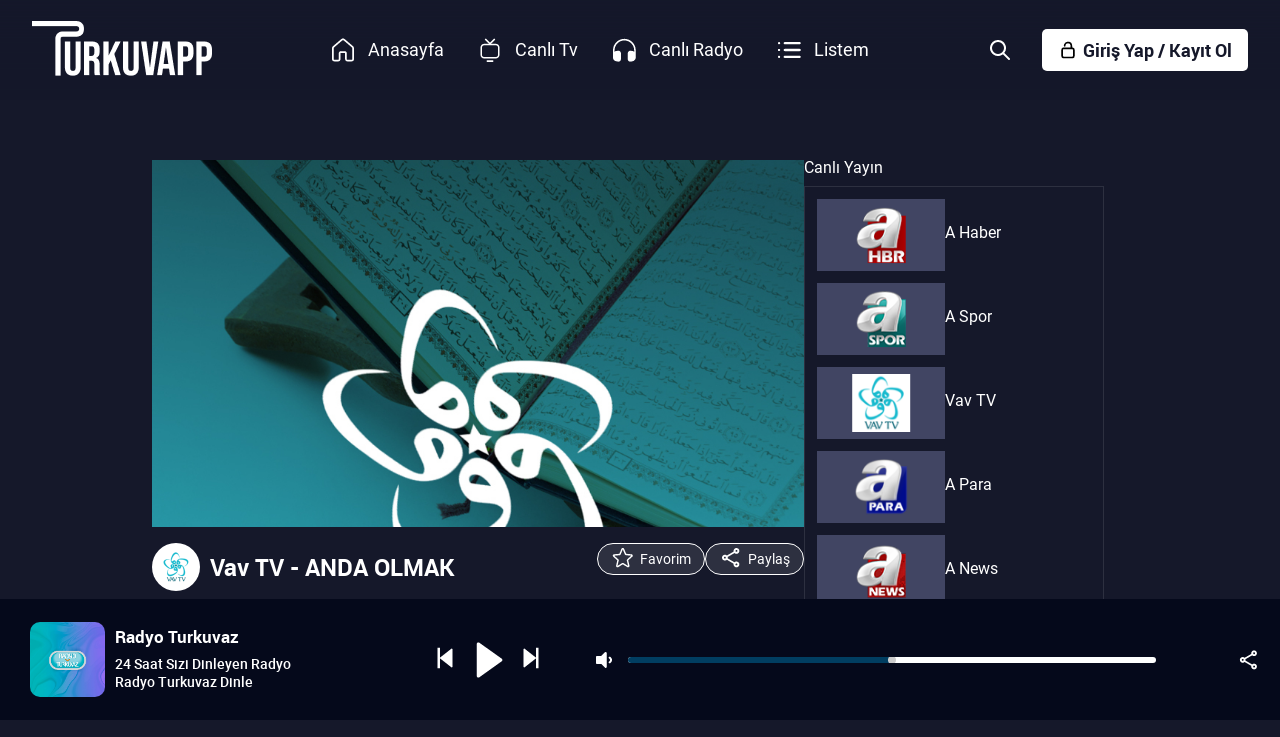

--- FILE ---
content_type: text/html; charset=utf-8
request_url: https://www.turkuvapp.com/canli-yayin/vav-tv
body_size: 43407
content:
<!DOCTYPE html><html><head><meta charSet="utf-8"/><meta charset="UTF-8"/><meta http-equiv="X-UA-Compatible" content="IE=edge"/><link rel="canonical" href="https://www.turkuvapp.com/canli-yayin/vav-tv"/><meta name="referrer" content="origin-when-crossorigin" id="meta_referrer"/><meta property="og:site_name" content="Turkuvapp"/><meta property="og:locale" content="tr_TR"/><meta property="og:article:author" content="Turkuvapp"/><meta property="og:url" content="https://www.turkuvapp.com"/><meta property="fb:pages" content=""/><meta name="twitter:site" content="Turkuvapp"/><meta name="twitter:creator" content="Turkuvapp"/><meta name="twitter:domain" content="https://www.turkuvapp.com"/><meta http-equiv="Content-Type" content="text/html; charset=utf-8"/><meta http-equiv="X-UA-Compatible" content="IE=edge"/><meta name="viewport" content="width=device-width, initial-scale=1, shrink-to-fit=no"/><meta name="theme-color" content="#000000"/><link rel="shortcut icon" type="image/x-icon" sizes="180x180" href="/assets/images/favicon-v2.ico"/><link href="/assets/css/headerV2.css?v=4" rel="stylesheet"/><link href="/assets/css/footer.css?v=4" rel="stylesheet"/><link href="/assets/css/swiper.min.css?v=4" rel="stylesheet"/><link href="/assets/css/customV2.css?v=4" rel="stylesheet"/><link href="/assets/css/bootstrap-grid.css?v=4" rel="stylesheet"/><link href="/assets/css/preview-modal.css?v=4" rel="stylesheet"/><link href="/assets/css/hero-slider.css?v=4" rel="stylesheet"/><link href="/assets/css/special-widget.css?v=4" rel="stylesheet"/><link href="/assets/css/big-slider.css?v=4" rel="stylesheet"/><link href="/assets/css/new-slider.css?v=4" rel="stylesheet"/><link href="/assets/css/podcast-slider.css?v=4" rel="stylesheet"/><link href="/assets/css/hero-container.css?v=4" rel="stylesheet"/><link href="/assets/css/default-slider.css?v=4" rel="stylesheet"/><link href="/assets/css/player-area.css?v=4" rel="stylesheet"/><title>Vav TV Canlı Yayın - Canlı TV İzle - Vav TV Yayın Akışı - Turkuvapp</title><meta name="twitter:card" content="player"/><meta property="og:type" content="video.other"/><meta name="title" content="Vav TV Canlı Yayın - Canlı TV İzle - Vav TV Yayın Akışı - Turkuvapp"/><meta name="keywords" content="Canlı Yayın, yayın akışı, Vav TV yayın akışı, Vav TV, "/><meta name="description" content="Vav TV canlı izle! Birçok program için Vav TV canlı yayınını Turkuvapp&#x27;de HD izleyin! Vav TV günlük yayın akışı ve canlı yayını Turkuvapp&#x27;de"/><meta property="og:description" content="Vav TV  canlı izle! Birçok program için Vav TV canlı yayınını HD izleyin!"/><meta name="twitter:title" content="Vav TV Canlı Yayın İzle - Turkuvapp"/><meta property="twitter:description" content="Vav TV  canlı izle! Birçok program için Vav TV canlı yayınını HD izleyin!"/><meta property="og:image" content="https://www.turkuvapp.com/assets/images/live-channel/vavtv-placeholder.jpg"/><meta name="twitter:image" content="https://www.turkuvapp.com/assets/images/live-channel/vavtv-placeholder.jpg"/><meta property="og:title" content="Turkuvapp"/><meta property="og:video" content="https://trkvz-live.ercdn.net/vavtv/vavtv.m3u8"/><meta property="og:video:type" content="application/x-mpegURL"/><meta name="twitter:player" content="https://www.turkuvapp.com/webView/live/undefined"/><meta name="twitter:player:width" content="640"/><meta name="twitter:player:height" content="360"/><meta name="twitter:player:stream" content="https://trkvz-live.ercdn.net/vavtv/vavtv.m3u8"/><meta name="twitter:player:stream:content_type" content="application/x-mpegURL"/><meta name="video:tag" content="Vav TV, canlı yayın, yayın akışı,Vav TV yayın akışı "/><meta name="robots" content="index, follow, max-video-preview:-1"/><link href="/assets/css/channel-page.css" rel="stylesheet"/><link href="/assets/css/video-detail.css" rel="stylesheet"/><link href="/assets/css/seo.css" rel="stylesheet"/><script type="application/ld+json">{
"@context": "https://schema.org",
"@type": "BroadcastService",
"name":" Vav TV",
"BroadcastDisplayName": " Vav TV",
"videoFormat" : "HD",
"broadcastTimezone" : "+3:00",
"broadcastAffiliateOf": {
"@type": "Organization",
"name": "Turkuvaz Medya"
}
}

</script><script type="application/ld+json">

{
"@context": "https://schema.org",
"@type": "VideoObject",
"name": "Vav TV HD Canlı Yayını",
"description": "Vav TV HD Canlı Yayını Turkuvapp'de",
"thumbnailUrl": "https://www.turkuvapp.com/assets/images/live-channel/vavtv-placeholder.jpg",
"uploadDate": "2026-01-22T18:13:38.556+03:00",
"contentUrl": "https://trkvz-live.ercdn.net/vavtv/vavtv.m3u8",
"url":"https://turkuvapp.com/canli-yayin/vav-tv",
"embedUrl": "https://turkuvapp.com/canli-yayin/vav-tv",

"publisher": {
  "@type": "Organization",
  "name": "Vav TV",
  "logo": {
    "@type": "ImageObject",
    "url": "https://ia.tmgrup.com.tr/babfd5/64/64/0/0/512/512?u=https://i.tmgrup.com.tr/rt/2023/05/08/1683550851741.png"
  }
}
}
</script><script type="application/ld+json">{
        "@context": "https://schema.org",
        "@type": "BreadcrumbList",
        "itemListElement": [{
        "@type": "ListItem",
        "position": 1,
        "name": "Turkuvapp",
        "item": "https://www.turkuvapp.com"
      },{
        "@type": "ListItem",
        "position": 2,
        "name": "Vav TV",
        "item": "https://www.turkuvapp.com/canli-yayin/vav-tv"
      }]
      }</script><meta name="next-head-count" content="58"/><link rel="preload" href="/_next/static/css/d7c08271dabb56dd.css" as="style"/><link rel="stylesheet" href="/_next/static/css/d7c08271dabb56dd.css" data-n-g=""/><noscript data-n-css=""></noscript><script defer="" nomodule="" src="/_next/static/chunks/polyfills-c67a75d1b6f99dc8.js"></script><script src="/_next/static/chunks/webpack-85d65c5c2f318f73.js" defer=""></script><script src="/_next/static/chunks/framework-114634acb84f8baa.js" defer=""></script><script src="/_next/static/chunks/main-c5f0c7e897a5a60f.js" defer=""></script><script src="/_next/static/chunks/pages/_app-bdbe98692a1dce3d.js" defer=""></script><script src="/_next/static/chunks/776-64cb0cf28ced158f.js" defer=""></script><script src="/_next/static/chunks/280-81fae1353ff42f41.js" defer=""></script><script src="/_next/static/chunks/pages/canli-yayin/%5Bchannel%5D-8a8d4172a108f39c.js" defer=""></script><script src="/_next/static/OEHR0GeTbgx_XgijXiU-o/_buildManifest.js" defer=""></script><script src="/_next/static/OEHR0GeTbgx_XgijXiU-o/_ssgManifest.js" defer=""></script></head><body><div id="__next"><div><div style="top:0" class="content-wrapper " id="content-wrapper"><!--$--><div class="mobil-menu-fixed d-block d-md-none"><ul><li class=""><a><span class="d-block"><svg xmlns="http://www.w3.org/2000/svg" width="22" height="22" viewBox="0 0 22 22" fill="none"><path d="M11.6523 1.86784C11.4697 1.71143 11.2378 1.62554 10.998 1.62554C10.7583 1.62554 10.5264 1.71143 10.3438 1.86784L2.46882 8.60788C2.35732 8.7034 2.26778 8.82218 2.20641 8.95601C2.14505 9.08983 2.11332 9.23549 2.11343 9.38289V19.9215C2.11343 20.0294 2.15598 20.1328 2.23172 20.209C2.30745 20.2853 2.41017 20.3281 2.51728 20.3281H6.55574C6.66285 20.3281 6.76557 20.2853 6.8413 20.209C6.91704 20.1328 6.95959 20.0294 6.95959 19.9215V14.2289C6.95959 13.6897 7.17233 13.1726 7.551 12.7913C7.92968 12.41 8.44328 12.1958 8.97882 12.1958H12.6134C12.8786 12.1958 13.1412 12.2484 13.3862 12.3506C13.6311 12.4528 13.8537 12.6025 14.0412 12.7913C14.2287 12.9801 14.3775 13.2042 14.479 13.4509C14.5804 13.6976 14.6327 13.9619 14.6327 14.2289V19.9215C14.6327 20.0294 14.6752 20.1328 14.7509 20.209C14.8267 20.2853 14.9294 20.3281 15.0365 20.3281H19.4788C19.5859 20.3281 19.6886 20.2853 19.7644 20.209C19.8401 20.1328 19.8827 20.0294 19.8827 19.9215V9.38207C19.8827 9.23481 19.8509 9.08931 19.7895 8.95564C19.7281 8.82196 19.6387 8.70331 19.5273 8.60788L11.6523 1.86865V1.86784ZM9.29785 0.629292C9.77247 0.223054 10.3751 0 10.998 0C11.621 0 12.2236 0.223054 12.6982 0.629292L20.5732 7.36852C20.8631 7.61662 21.0959 7.92519 21.2556 8.27287C21.4153 8.62055 21.498 8.99902 21.498 9.38207V19.9215C21.498 20.4607 21.2853 20.9778 20.9066 21.3591C20.5279 21.7404 20.0143 21.9546 19.4788 21.9546H15.0365C14.501 21.9546 13.9874 21.7404 13.6087 21.3591C13.23 20.9778 13.0173 20.4607 13.0173 19.9215V14.2289C13.0173 14.1211 12.9747 14.0177 12.899 13.9414C12.8233 13.8651 12.7205 13.8223 12.6134 13.8223H8.97882C8.87171 13.8223 8.76899 13.8651 8.69325 13.9414C8.61752 14.0177 8.57497 14.1211 8.57497 14.2289V19.9215C8.57497 20.4607 8.36223 20.9778 7.98355 21.3591C7.60487 21.7404 7.09127 21.9546 6.55574 21.9546H2.51728C1.98174 21.9546 1.46815 21.7404 1.08947 21.3591C0.710787 20.9778 0.498047 20.4607 0.498047 19.9215V9.38207C0.498068 8.99902 0.580786 8.62055 0.740471 8.27287C0.900156 7.92519 1.13299 7.61662 1.42285 7.36852L9.29785 0.629292V0.629292Z" fill="#A7A7A7"></path></svg></span>Ana Sayfa</a></li><li class=""><a><span class="d-block"><svg xmlns="http://www.w3.org/2000/svg" width="20" height="24" viewBox="0 0 20 24" fill="none"><path fill-rule="evenodd" clip-rule="evenodd" d="M4.15385 7.03492C2.93805 7.03492 1.96154 8.01589 1.96154 9.23722V16.5783C1.96154 17.7996 2.93805 18.7806 4.15385 18.7806H15.8462C17.0619 18.7806 18.0385 17.7996 18.0385 16.5783V9.23722C18.0385 8.01589 17.0619 7.03492 15.8462 7.03492H4.15385ZM0.5 9.23722C0.5 7.20502 2.13087 5.56671 4.15385 5.56671H15.8462C17.8691 5.56671 19.5 7.20502 19.5 9.23722V16.5783C19.5 18.6105 17.8691 20.2488 15.8462 20.2488H4.15385C2.13087 20.2488 0.5 18.6105 0.5 16.5783V9.23722Z" fill="#A7A7A7"></path><path fill-rule="evenodd" clip-rule="evenodd" d="M6.5447 22.8412C6.5447 22.3642 6.85403 21.9775 7.23561 21.9775H12.7629C13.1445 21.9775 13.4538 22.3642 13.4538 22.8412C13.4538 23.3182 13.1445 23.7048 12.7629 23.7048H7.23561C6.85403 23.7048 6.5447 23.3182 6.5447 22.8412Z" fill="#A7A7A7"></path><path fill-rule="evenodd" clip-rule="evenodd" d="M14.9624 0.60708C15.2575 0.902197 15.2575 1.38068 14.9624 1.67579L10.4283 6.20996C10.1332 6.50507 9.65468 6.50507 9.35957 6.20996C9.06446 5.91484 9.06446 5.43636 9.35957 5.14124L13.8937 0.60708C14.1888 0.311963 14.6672 0.311963 14.9624 0.60708Z" fill="#A7A7A7"></path><path fill-rule="evenodd" clip-rule="evenodd" d="M5.03839 0.60708C5.3335 0.311963 5.81198 0.311963 6.10709 0.60708L10.6412 5.14124C10.9363 5.43636 10.9363 5.91484 10.6412 6.20996C10.3461 6.50507 9.8676 6.50507 9.57248 6.20996L5.03839 1.67579C4.74328 1.38068 4.74328 0.902197 5.03839 0.60708Z" fill="#A7A7A7"></path></svg></span>Canlı Tv</a></li><li class="middle-menu"><a class="middle">Menü</a></li><li class="live-radio false"><a><span class="d-block"><svg xmlns="http://www.w3.org/2000/svg" width="21" height="20" viewBox="0 0 21 20" fill="none"><path d="M0.5 10.124C0.5 4.533 4.977 0 10.5 0C16.023 0 20.5 4.533 20.5 10.124V15.367C20.5 16.184 20.5 16.745 20.357 17.237C20.2196 17.7108 19.9842 18.1504 19.666 18.5273C19.3478 18.9042 18.954 19.2101 18.51 19.425C18.052 19.645 17.506 19.732 16.709 19.859L16.579 19.879C16.3377 19.9207 16.0952 19.9557 15.852 19.984C15.643 20.004 15.43 20.011 15.212 19.968C14.8576 19.8964 14.5277 19.7345 14.2542 19.498C13.9807 19.2615 13.773 18.9584 13.651 18.618C13.5814 18.4118 13.5423 18.1965 13.535 17.979C13.523 17.775 13.523 17.527 13.523 17.237V13.064C13.523 12.639 13.523 12.273 13.62 11.959C13.7277 11.608 13.9254 11.2913 14.1935 11.0404C14.4616 10.7896 14.7906 10.6132 15.148 10.529C15.464 10.456 15.825 10.485 16.244 10.519L16.337 10.526L16.447 10.536C17.23 10.598 17.767 10.64 18.222 10.811C18.542 10.931 18.838 11.095 19.105 11.298V10.124C19.105 5.313 15.252 1.413 10.5 1.413C5.748 1.413 1.895 5.313 1.895 10.124V11.298C2.162 11.095 2.458 10.93 2.778 10.811C3.233 10.641 3.77 10.598 4.553 10.535L4.663 10.526L4.756 10.519C5.176 10.485 5.536 10.456 5.852 10.529C6.20936 10.6132 6.53844 10.7896 6.80651 11.0404C7.07458 11.2913 7.2723 11.608 7.38 11.959C7.478 12.273 7.477 12.639 7.477 13.064V17.236C7.477 17.527 7.477 17.776 7.465 17.979C7.453 18.192 7.425 18.406 7.349 18.617C7.22712 18.9572 7.01949 19.2603 6.7462 19.4968C6.47292 19.7333 6.14322 19.8952 5.789 19.967C5.57739 20.0047 5.36131 20.0104 5.148 19.984C4.947 19.964 4.704 19.925 4.421 19.88L4.291 19.86C3.494 19.732 2.947 19.645 2.49 19.424C2.04601 19.2091 1.65216 18.9032 1.33397 18.5263C1.01578 18.1494 0.780372 17.7098 0.643 17.236C0.525 16.831 0.504 16.379 0.501 15.775L0.5 15.58V10.124Z" fill="#A7A7A7"></path></svg></span>Canlı Radyo</a></li><li class=""><a><span class="d-block"><svg xmlns="http://www.w3.org/2000/svg" width="20" height="14" viewBox="0 0 20 14" fill="none"><path d="M6 1H19M6 7H19M6 13H19M1 1H1.01M1 7H1.01M1 13H1.01" stroke="#A7A7A7" stroke-width="2" stroke-linecap="round" stroke-linejoin="round"></path></svg></span>Listem</a></li></ul></div><!--/$--><header class="main-header" id="headerSticky"><div class="backbtn d-md-none"><a><svg xmlns="http://www.w3.org/2000/svg" width="44" height="44" viewBox="0 0 44 44" fill="none"><path d="M9.625 13.75L4.125 19.25L9.625 24.75" stroke="#FDFDFF" stroke-width="3" stroke-linecap="round" stroke-linejoin="round"></path><path d="M5.5 19.25H30.7656C35.8153 19.25 39.875 23.4893 39.875 28.5312V30.25" stroke="#FDFDFF" stroke-width="3" stroke-linecap="round" stroke-linejoin="round"></path></svg></a></div><div class="header-logo"><h1><span class="d-none">Turkuvapp</span><a href="/"><img src="/assets/images/main-logo-v2.png" width="180" height="55" alt="Turkuvapp"/><img src="/assets/images/main-logo-dark-v2.png" width="180" height="55" alt="Turkuvapp"/></a></h1></div><div class="header-search"><a class="header-search-open"><svg width="24" height="24" viewBox="0 0 24 24" xmlns="http://www.w3.org/2000/svg"><path d="M10 2a8 8 0 0 1 6.32 12.905l5.387 5.388a1 1 0 0 1-1.32 1.497l-.094-.083-5.388-5.386A8 8 0 1 1 10 2zm0 2a6 6 0 1 0 0 12 6 6 0 0 0 0-12z" fill="#FFF" fill-rule="evenodd"></path></svg></a><div class="header-search-web transition-2 radius-5 "><input id="MSearch" type="text" placeholder="Ara" value=""/><a><svg width="24" height="24" viewBox="0 0 24 24"><path d="M17.657 6.343a1 1 0 0 1 0 1.414L13.415 12l4.242 4.244a1 1 0 0 1-1.414 1.414L12 13.414l-4.244 4.243a1 1 0 0 1-1.414-1.414l4.243-4.244-4.243-4.242a1 1 0 0 1 1.414-1.414l4.244 4.242 4.242-4.242a1 1 0 0 1 1.414 0z" fill="#414563" fill-rule="evenodd"></path></svg></a></div></div><div class="main-menu "><div class="menu-logo d-block d-md-none"><img src="/assets/images/main-logo.png" width="180" height="55" alt=""/></div><div class="header-user"><div class="header-search-mobile d-none d-md-block"><div class="header-search"><a class="header-search-mobile-open"><svg width="24" height="24" viewBox="0 0 24 24"><path d="M10 2a8 8 0 0 1 6.32 12.905l5.387 5.388a1 1 0 0 1-1.32 1.497l-.094-.083-5.388-5.386A8 8 0 1 1 10 2zm0 2a6 6 0 1 0 0 12 6 6 0 0 0 0-12z" fill="#FFF" fill-rule="evenodd"></path></svg></a><div class="header-search-web transition-2 radius-5"><input id="Search" type="text" placeholder="Ara" value=""/><a><svg width="24" height="24" viewBox="0 0 24 24"><path d="M17.657 6.343a1 1 0 0 1 0 1.414L13.415 12l4.242 4.244a1 1 0 0 1-1.414 1.414L12 13.414l-4.244 4.243a1 1 0 0 1-1.414-1.414l4.243-4.244-4.243-4.242a1 1 0 0 1 1.414-1.414l4.244 4.242 4.242-4.242a1 1 0 0 1 1.414 0z" fill="#414563" fill-rule="evenodd"></path></svg></a></div></div></div><div></div></div><nav><ul><li><a class="d-flex radius-5 transition-2" href="/"><svg xmlns="http://www.w3.org/2000/svg" width="22" height="23" viewBox="0 0 22 23" fill="none" class="d-none d-md-block"><path d="M11.6542 2.32023C11.4716 2.16382 11.2397 2.07793 11 2.07793C10.7603 2.07793 10.5284 2.16382 10.3458 2.32023L2.47077 9.06027C2.35927 9.15579 2.26973 9.27457 2.20837 9.4084C2.147 9.54222 2.11527 9.68788 2.11538 9.83528V20.3739C2.11538 20.4818 2.15793 20.5852 2.23367 20.6614C2.3094 20.7377 2.41212 20.7805 2.51923 20.7805H6.55769C6.6648 20.7805 6.76752 20.7377 6.84326 20.6614C6.91899 20.5852 6.96154 20.4818 6.96154 20.3739V14.6813C6.96154 14.1421 7.17428 13.625 7.55296 13.2437C7.93164 12.8624 8.44524 12.6482 8.98077 12.6482H12.6154C12.8806 12.6482 13.1431 12.7008 13.3881 12.803C13.6331 12.9052 13.8557 13.0549 14.0432 13.2437C14.2307 13.4325 14.3794 13.6566 14.4809 13.9033C14.5824 14.15 14.6346 14.4143 14.6346 14.6813V20.3739C14.6346 20.4818 14.6772 20.5852 14.7529 20.6614C14.8286 20.7377 14.9314 20.7805 15.0385 20.7805H19.4808C19.5879 20.7805 19.6906 20.7377 19.7663 20.6614C19.8421 20.5852 19.8846 20.4818 19.8846 20.3739V9.83447C19.8846 9.68721 19.8528 9.5417 19.7915 9.40803C19.7301 9.27435 19.6406 9.1557 19.5292 9.06027L11.6542 2.32105V2.32023ZM9.29981 1.08168C9.77443 0.675446 10.3771 0.452393 11 0.452393C11.6229 0.452393 12.2256 0.675446 12.7002 1.08168L20.5752 7.82091C20.8651 8.06901 21.0979 8.37759 21.2576 8.72526C21.4173 9.07294 21.5 9.45141 21.5 9.83447V20.3739C21.5 20.9131 21.2873 21.4302 20.9086 21.8115C20.5299 22.1928 20.0163 22.407 19.4808 22.407H15.0385C14.5029 22.407 13.9893 22.1928 13.6107 21.8115C13.232 21.4302 13.0192 20.9131 13.0192 20.3739V14.6813C13.0192 14.5735 12.9767 14.47 12.9009 14.3938C12.8252 14.3175 12.7225 14.2747 12.6154 14.2747H8.98077C8.87366 14.2747 8.77094 14.3175 8.69521 14.3938C8.61947 14.47 8.57692 14.5735 8.57692 14.6813V20.3739C8.57692 20.9131 8.36418 21.4302 7.9855 21.8115C7.60682 22.1928 7.09323 22.407 6.55769 22.407H2.51923C1.9837 22.407 1.4701 22.1928 1.09142 21.8115C0.71274 21.4302 0.5 20.9131 0.5 20.3739V9.83447C0.500021 9.45141 0.582739 9.07294 0.742424 8.72526C0.902109 8.37759 1.13495 8.06901 1.42481 7.82091L9.29981 1.08168Z" fill="white"></path></svg><span>Anasayfa</span></a></li><li><a class="radius-5 transition-2" href="/canli-izle"><svg xmlns="http://www.w3.org/2000/svg" width="20" height="24" viewBox="0 0 20 24" fill="none" class="d-none d-md-block"><path fill-rule="evenodd" clip-rule="evenodd" d="M4.15385 7.27216C2.93805 7.27216 1.96154 8.25313 1.96154 9.47447V16.8155C1.96154 18.0368 2.93805 19.0178 4.15385 19.0178H15.8462C17.0619 19.0178 18.0385 18.0368 18.0385 16.8155V9.47447C18.0385 8.25313 17.0619 7.27216 15.8462 7.27216H4.15385ZM0.5 9.47447C0.5 7.44226 2.13087 5.80396 4.15385 5.80396H15.8462C17.8691 5.80396 19.5 7.44226 19.5 9.47447V16.8155C19.5 18.8477 17.8691 20.486 15.8462 20.486H4.15385C2.13087 20.486 0.5 18.8477 0.5 16.8155V9.47447Z" fill="#fff"></path><path fill-rule="evenodd" clip-rule="evenodd" d="M6.54492 23.0785C6.54492 22.6015 6.85425 22.2148 7.23583 22.2148H12.7631C13.1447 22.2148 13.454 22.6015 13.454 23.0785C13.454 23.5555 13.1447 23.9421 12.7631 23.9421H7.23583C6.85425 23.9421 6.54492 23.5555 6.54492 23.0785Z" fill="#fff"></path><path fill-rule="evenodd" clip-rule="evenodd" d="M14.9628 0.844385C15.2579 1.1395 15.2579 1.61798 14.9628 1.9131L10.4287 6.44726C10.1336 6.74238 9.65512 6.74238 9.36001 6.44726C9.06489 6.15214 9.06489 5.67367 9.36001 5.37855L13.8941 0.844385C14.1892 0.549268 14.6677 0.549268 14.9628 0.844385Z" fill="#fff"></path><path fill-rule="evenodd" clip-rule="evenodd" d="M5.03774 0.844385C5.33285 0.549268 5.81132 0.549268 6.10644 0.844385L10.6405 5.37855C10.9356 5.67367 10.9356 6.15214 10.6405 6.44726C10.3454 6.74238 9.86694 6.74238 9.57183 6.44726L5.03774 1.9131C4.74263 1.61798 4.74263 1.1395 5.03774 0.844385Z" fill="#fff"></path></svg><span>Canlı Tv</span></a><div class="sub-menu d-none d-md-block"><ul class="d-flex align-items-center"><li><a href="/canli-izle/yayin-akisi">Yayın Akışı</a></li><li><a href="/canli-izle/tv-simdi">TV’de Şimdi</a></li><li><a href="/canli-izle/favorilerim">Favorilerim</a></li></ul></div></li><li><a class="radius-5 transition-2" href="/canli-radyo"><svg xmlns="http://www.w3.org/2000/svg" width="20" height="20" viewBox="0 0 20 20" fill="none" class="d-none d-md-block"><path d="M0.794922 10.3169C0.794922 5.0055 5.04807 0.699219 10.2949 0.699219C15.5418 0.699219 19.7949 5.0055 19.7949 10.3169V15.2976C19.7949 16.0738 19.7949 16.6067 19.6591 17.0741C19.5286 17.5242 19.3049 17.9418 19.0026 18.2999C18.7004 18.658 18.3262 18.9485 17.9044 19.1527C17.4693 19.3617 16.9506 19.4443 16.1935 19.565L16.07 19.584C15.8407 19.6236 15.6104 19.6568 15.3793 19.6837C15.1808 19.7027 14.9784 19.7094 14.7713 19.6685C14.4346 19.6005 14.1212 19.4467 13.8614 19.222C13.6016 18.9973 13.4042 18.7094 13.2884 18.386C13.2222 18.1902 13.1851 17.9856 13.1782 17.779C13.1668 17.5852 13.1668 17.3496 13.1668 17.0741V13.1098C13.1668 12.7061 13.1668 12.3584 13.2589 12.0601C13.3612 11.7266 13.5491 11.4258 13.8037 11.1875C14.0584 10.9491 14.371 10.7816 14.7105 10.7016C15.0107 10.6323 15.3537 10.6598 15.7517 10.6921L15.8401 10.6988L15.9446 10.7083C16.6884 10.7672 17.1986 10.8071 17.6308 10.9695C17.9348 11.0835 18.216 11.2393 18.4697 11.4322V10.3169C18.4697 5.74649 14.8093 2.04155 10.2949 2.04155C5.78052 2.04155 2.12017 5.74649 2.12017 10.3169V11.4322C2.37382 11.2393 2.65502 11.0826 2.95902 10.9695C3.39127 10.808 3.90142 10.7672 4.64527 10.7073L4.74977 10.6988L4.83812 10.6921C5.23712 10.6598 5.57912 10.6323 5.87932 10.7016C6.21881 10.7816 6.53144 10.9491 6.78611 11.1875C7.04077 11.4258 7.2286 11.7266 7.33092 12.0601C7.42402 12.3584 7.42307 12.7061 7.42307 13.1098V17.0732C7.42307 17.3496 7.42307 17.5862 7.41167 17.779C7.40027 17.9814 7.37367 18.1847 7.30147 18.3851C7.18569 18.7083 6.98844 18.9962 6.72882 19.2209C6.46919 19.4455 6.15598 19.5994 5.81947 19.6676C5.61844 19.7034 5.41317 19.7088 5.21052 19.6837C5.01957 19.6647 4.78872 19.6277 4.51987 19.5849L4.39637 19.5659C3.63922 19.4443 3.11957 19.3617 2.68542 19.1517C2.26363 18.9476 1.88947 18.657 1.58719 18.2989C1.28492 17.9408 1.06128 17.5232 0.930772 17.0732C0.818672 16.6884 0.798722 16.259 0.795872 15.6852L0.794922 15.5V10.3169Z" fill="white"></path></svg><span>Canlı Radyo</span></a></li><li><a class="radius-5 transition-2" href="/liste"><svg xmlns="http://www.w3.org/2000/svg" width="21" height="14" viewBox="0 0 21 14" fill="none" class="d-none d-md-block"><path d="M6.79492 1H19.7949M6.79492 7H19.7949M6.79492 13H19.7949M1.79492 1H1.80492M1.79492 7H1.80492M1.79492 13H1.80492" stroke="white" stroke-width="2" stroke-linecap="round" stroke-linejoin="round"></path></svg><span>Listem</span></a></li></ul></nav><div class="main-menu-bottom"><span>Sosyal Medyada Takip Edin</span><div class="main-menu-social-link"><a href="https://www.facebook.com/turkuvapp" target="_blank"><svg width="11" height="21" viewBox="0 0 11 21" fill="none" xmlns="http://www.w3.org/2000/svg"><path d="M7.40503 11.9427H9.89483L10.8908 7.95902H7.40503V5.96718C7.40503 4.94139 7.40503 3.97534 9.39687 3.97534H10.8908V0.629053C10.5661 0.586228 9.3401 0.489624 8.04541 0.489624C5.34149 0.489624 3.42135 2.13986 3.42135 5.17045V7.95902H0.433594V11.9427H3.42135V20.408H7.40503V11.9427Z" fill="black"></path></svg></a><a href="https://twitter.com/turkuvapp" target="_blank"><svg xmlns="http://www.w3.org/2000/svg" height="22" viewBox="0 0 512 512"><path d="M389.2 48h70.6L305.6 224.2 487 464H345L233.7 318.6 106.5 464H35.8L200.7 275.5 26.8 48H172.4L272.9 180.9 389.2 48zM364.4 421.8h39.1L151.1 88h-42L364.4 421.8z"></path></svg></a><a href="https://www.youtube.com/@turkuvapp" target="_blank"><svg width="22" height="16" viewBox="0 0 22 16" fill="none" xmlns="http://www.w3.org/2000/svg"><path d="M21.5162 2.78163C21.392 2.33774 21.1553 1.93342 20.829 1.60784C20.5027 1.28226 20.0979 1.04644 19.6537 0.923224C17.9865 0.477499 11.2839 0.477499 11.2839 0.477499C11.2839 0.477499 4.59402 0.466807 2.90935 0.923224C2.4659 1.04698 2.06187 1.28305 1.73632 1.6086C1.41077 1.93415 1.17471 2.33818 1.05094 2.78163C0.734327 4.4885 0.578388 6.22128 0.585173 7.95725C0.582084 9.68486 0.737999 11.4091 1.05094 13.1081C1.17511 13.5518 1.41124 13.9562 1.73668 14.2823C2.06212 14.6084 2.46593 14.8454 2.90935 14.9706C4.57664 15.4163 11.2839 15.4163 11.2839 15.4163C11.2839 15.4163 17.9697 15.4163 19.6537 14.9706C20.0979 14.846 20.5025 14.6092 20.8287 14.283C21.1548 13.9569 21.3916 13.5523 21.5162 13.1081C21.8229 11.4101 21.9726 9.68334 21.9619 7.95725C21.9726 6.21979 21.8262 4.49035 21.5162 2.78163ZM9.14281 11.1562V4.74429L14.722 7.95725L9.14281 11.1562Z" fill="black"></path></svg></a><a href="https://www.instagram.com/turkuvapp" target="_blank"><svg width="22" height="22" viewBox="0 0 22 22" fill="none" xmlns="http://www.w3.org/2000/svg"><path d="M10.8557 5.58109C7.88654 5.58109 5.49028 7.97736 5.49028 10.9465C5.49028 13.9157 7.88654 16.312 10.8557 16.312C13.8249 16.312 16.2211 13.9157 16.2211 10.9465C16.2211 7.97736 13.8249 5.58109 10.8557 5.58109ZM10.8557 14.4337C8.93556 14.4337 7.36858 12.8667 7.36858 10.9465C7.36858 9.02638 8.93556 7.45939 10.8557 7.45939C12.7759 7.45939 14.3429 9.02638 14.3429 10.9465C14.3429 12.8667 12.7759 14.4337 10.8557 14.4337ZM16.4409 4.1109C15.7477 4.1109 15.1878 4.67072 15.1878 5.36396C15.1878 6.05721 15.7477 6.61703 16.4409 6.61703C17.1341 6.61703 17.694 6.05982 17.694 5.36396C17.6942 5.19935 17.6619 5.03631 17.599 4.88419C17.5361 4.73207 17.4438 4.59385 17.3274 4.47745C17.211 4.36105 17.0728 4.26876 16.9207 4.20586C16.7685 4.14296 16.6055 4.11069 16.4409 4.1109ZM21.3145 10.9465C21.3145 9.50249 21.3276 8.07153 21.2465 6.63011C21.1654 4.95587 20.7835 3.46997 19.5592 2.24568C18.3323 1.01877 16.849 0.639454 15.1747 0.558357C13.7307 0.477261 12.2997 0.490341 10.8583 0.490341C9.41429 0.490341 7.98334 0.477261 6.54192 0.558357C4.86767 0.639454 3.38178 1.02139 2.15749 2.24568C0.930579 3.47259 0.551258 4.95587 0.470161 6.63011C0.389065 8.07415 0.402145 9.50511 0.402145 10.9465C0.402145 12.3879 0.389065 13.8215 0.470161 15.2629C0.551258 16.9372 0.933195 18.4231 2.15749 19.6474C3.38439 20.8743 4.86767 21.2536 6.54192 21.3347C7.98595 21.4158 9.41691 21.4027 10.8583 21.4027C12.3024 21.4027 13.7333 21.4158 15.1747 21.3347C16.849 21.2536 18.3349 20.8717 19.5592 19.6474C20.7861 18.4205 21.1654 16.9372 21.2465 15.2629C21.3302 13.8215 21.3145 12.3906 21.3145 10.9465ZM19.0124 17.1151C18.8215 17.5912 18.5912 17.947 18.2224 18.3132C17.8535 18.6821 17.5004 18.9123 17.0243 19.1032C15.6482 19.65 12.3808 19.527 10.8557 19.527C9.33058 19.527 6.06057 19.65 4.68455 19.1059C4.20844 18.9149 3.85266 18.6847 3.48642 18.3158C3.11756 17.947 2.88735 17.5938 2.69638 17.1177C2.15225 15.7391 2.27521 12.4717 2.27521 10.9465C2.27521 9.42139 2.15225 6.15138 2.69638 4.77536C2.88735 4.29925 3.11756 3.94347 3.48642 3.57723C3.85528 3.21099 4.20844 2.97817 4.68455 2.7872C6.06057 2.24307 9.33058 2.36602 10.8557 2.36602C12.3808 2.36602 15.6509 2.24307 17.0269 2.7872C17.503 2.97817 17.8588 3.20837 18.225 3.57723C18.5939 3.94609 18.8241 4.29925 19.015 4.77536C19.5592 6.15138 19.4362 9.42139 19.4362 10.9465C19.4362 12.4717 19.5592 15.7391 19.0124 17.1151Z" fill="black"></path></svg></a></div><div class="main-menu-store"><a target="_blank" href="https://apps.apple.com/kg/app/turkuvapp-dizi-program-m%C3%BCzik/id6445958352"><img src="/assets/images/app-store.png" data-src="/assets/images/app-store.png" width="115" height="31" class=" lazyloaded" alt=""/></a></div></div></div></header><script type="application/ld+json">
        {
          "@context": "https://schema.org",
          "@type": "WebSite",
          "name": "Turkuvapp",
          "url": "https://turkuvapp.com",
          "description": "Ücretsiz videolar ve filmler, haber, canlı yayın senin için seçilmiş belgeseler ve çok özel röportajlar yayınlarıyla Turkuvapp hayatın her anında yanında! Turkuvapp ile  ücretsiz video, film ve yayınları izle!.",
          "publisher": {
            "@type": "Organization",
            "name": "Turkuvapp",
            "logo": {
              "@type": "ImageObject",
              "url": "https://www.turkuvapp.com/assets/images/main-logo-v2.png"
            }
          },
          "mainEntityOfPage": "https://turkuvapp.com",
          "potentialAction": {
            "@type": "SearchAction",
            "target": "https://turkuvapp.com/ara/{search_term_string}",
            "query-input": "required name=search_term_string"
          },
          "sameAs": [
            "https://www.facebook.com/turkuvapp",
            "https://www.tiktok.com/@turkuvapp",
            "https://www.instagram.com/turkuvapp",
            "https://twitter.com/turkuvapp"
          ],
          "keywords": "Film, Dizi, Canlı Yayın"
        }}
        </script><div class="Timer"><div style="width:100vw;height:100vh;display:flex;align-items:center;justify-content:center"><div>
   
    <svg version="1.1" id="katman_1" xmlns="http://www.w3.org/2000/svg" xmlns:xlink="http://www.w3.org/1999/xlink" x="0px" y="0px"
       width="50vw" height="auto"  viewBox="0 0 147.1 63.6" style="enable-background:new 0 0 147.1 63.6;" xml:space="preserve">
    <style type="text/css">
        .st0{display:none;fill-rule:evenodd;clip-rule:evenodd;fill:#FFFFFF;}
        
            .st1{clip-path:url(#mask_00000049207754756006239930000005146677824310407862_);fill-rule:evenodd;clip-rule:evenodd;fill:#ED1C24;}
        .st2{fill-rule:evenodd;clip-rule:evenodd;fill:#ED1C24;}
    </style>
    <path class="st0" d="M-33.1,3.9h43.5v0c5.4,0,8.5,2.7,8.5,7.9c0,5.2-3.1,7.9-8.5,7.9H3.1c-0.1,0,3.1,0,4.2,0c0.2,0,0.3,0,0.3,0H7.4
        h-10c-1,0-1.8,0.8-1.8,1.8v37.1h-5.3V21.5c0-3.9,3.1-7,7-7.1H7.4c0,0,0.1,0,0.1,0h2.1v0h1.2c2.4,0,3.3-1,3.3-2.7S13.2,9,10.8,9
        h-43.9V3.9z M112.7,24.5h7.8v0c5.3,0,7.9,2.9,7.9,8.3v3.3c0,5.4-2.6,8.3-7.9,8.3H118v13.7h-5.3V24.5z M120.5,39.6
        c1.7,0,2.6-0.8,2.6-3.2v-4c0-2.4-0.9-3.2-2.6-3.2H118v10.3H120.5z M10.5,50.5c0,2.4-1,3.3-2.7,3.3c-1.7,0-2.7-0.9-2.7-3.3V24.5h-5.3
        v25.7c0,5.4,2.7,8.5,7.9,8.5c5.2,0,7.9-3.1,7.9-8.5V24.5h-5.1V50.5z M34.6,48.1c0-3.8-0.9-6.3-3.5-7.1v-0.1c2.4-1,3.5-3.2,3.5-6.6
        v-2.1c0-5.2-2.4-7.7-7.8-7.7h-7.8v33.6h5.3V43.7H26c2.4,0,3.3,1,3.3,4.1V54c0,2.7,0.2,3.3,0.5,4.1l0,0h5.4c-0.5-1.3-0.6-2.5-0.6-4.1
        L34.6,48.1L34.6,48.1z M29.2,35.3c0,2.7-1.2,3.6-3.2,3.6h-1.9v-9.6h2.4c1.9,0,2.7,1.1,2.7,3.5V35.3z M50.2,24.5h5.3l-6.3,12.4
        l6.4,21.3h-5.5l-4.5-15l-2.1,4.3v10.7h-5.3V24.5h5.3v14.2L50.2,24.5z M68.6,50.5c0,2.4-1,3.3-2.7,3.3c-1.7,0-2.7-0.9-2.7-3.3V24.5
        h-5.3v25.7c0,5.4,2.7,8.5,7.9,8.5c5.2,0,7.9-3.1,7.9-8.5V24.5h-5.1V50.5z M84.9,50.6l3.5-26.1h4.9l-5.1,33.6h-7L76,24.5h5.3
        L84.9,50.6L84.9,50.6z M97.5,24.5L92,58.1h4.9l1-6.6h6v-0.1l1,6.7h5.3l-5.5-33.6H97.5z M98.5,46.9l2.3-16.6h0.1l2.4,16.6H98.5
        L98.5,46.9z M139,24.5h-7.8v33.6h5.3V44.4h2.5c5.3,0,7.9-2.9,7.9-8.3v-3.3C146.9,27.4,144.3,24.4,139,24.5L139,24.5z M141.6,36.4
        c0,2.4-0.9,3.2-2.6,3.2h-2.5V29.3h2.5c1.7,0,2.6,0.8,2.6,3.2V36.4z"/>
    <g>
        <defs>
            <rect id="mask" x="15.2" y="20.1" width="100%" height="34.7"/>
        </defs>
        <clipPath id="mask_00000127035748336056355410000010593117241125185707_">
            <use xlink:href="#mask"  style="overflow:visible;"/>
        </clipPath>
        
            <path id="urkuvapp"  d="
            M140,25.3L140,25.3l-6.2,0v27h4.2v-11h2c4.2,0,6.3-2.4,6.3-6.7V32C146.4,27.7,144.3,25.3,140,25.3z M142.1,34.9
            c0,1.9-0.7,2.5-2.1,2.5h-2v-8.3h2c1.3,0,2.1,0.6,2.1,2.5V34.9z M112.5,25.3h-5.7l-4.4,27h3.9L107,47h4.8v-0.1l0.8,5.4h4.2
            L112.5,25.3z M107.5,43.3l1.8-13.3h0.1l1.9,13.3H107.5z M99.4,25.3l-2.8,20.9h-0.1l-2.8-20.9h-4.3l4.1,27h5.6l4.1-27H99.4z
             M83.5,25.3v20.9c0,1.9-0.8,2.6-2.2,2.6s-2.2-0.7-2.2-2.6V25.3H75v20.6c0,4.3,2.2,6.8,6.3,6.8c4.2,0,6.3-2.5,6.3-6.8V25.3H83.5z
             M68,35.2l5.1-9.9h-4.2l-5.4,11.4V25.3h-4.2v27h4.2v-8.6l1.7-3.4l3.6,12h4.4L68,35.2z M56.3,49v-4.7h0c0-3-0.7-5.1-2.8-5.7v-0.1
            c1.9-0.8,2.8-2.6,2.8-5.3v-1.7c0-4.2-1.9-6.2-6.3-6.2h-6.3v27h4.2V40.7h1.5c1.9,0,2.7,0.8,2.7,3.3V49c0,2.2,0.2,2.6,0.4,3.3l0,0
            h4.3C56.3,51.3,56.3,50.3,56.3,49z M52,34c0,2.2-1,2.9-2.6,2.9h-1.5v-7.7h1.9c1.5,0,2.2,0.8,2.2,2.8V34z M36.9,25.3v20.9
            c0,1.9-0.8,2.6-2.2,2.6s-2.2-0.7-2.2-2.6V25.3h-4.2v20.6c0,4.3,2.2,6.8,6.3,6.8c4.2,0,6.3-2.5,6.3-6.8V25.3H36.9z M125.2,25.3
            L125.2,25.3l-6.2,0v27h4.2v-11h2c4.2,0,6.3-2.4,6.3-6.7V32C131.5,27.7,129.4,25.3,125.2,25.3z M127.2,34.9c0,1.9-0.7,2.5-2.1,2.5
            h-2v-8.3h2c1.3,0,2.1,0.6,2.1,2.5V34.9z"/>
    </g>
    <path id="t" class="st2" d="M43.6,15.2c0,4.2-2.5,6.3-6.8,6.3H31c0,0,2.5,0,3.4,0h-7.9c-0.8,0-1.4,0.6-1.5,1.4v29.8h-4.3V22.9
        c0-3.1,2.5-5.6,5.6-5.7h8.2c0,0,0,0,0,0h1.7v0h1c1.9,0,2.6-0.8,2.6-2.2s-0.7-2.2-2.6-2.2H2V8.8h34.9c2.2,0,3.9,0.5,5,1.6
        C43,11.5,43.6,13.1,43.6,15.2z"/>
        <style>
    @keyframes rotate {
    from {
        transform: rotateY(180deg);
      }
    
     
    to {
        transform: rotateY(0deg);
      }
    }
    
    #t {
      fill: #ED1C24;
      animation: rotate 0.75s  infinite;
      transform-origin: center;
        transform-box: fill-box;
      transform-style: preserve-3d;
    }
    
    
    @keyframes myAnimation {
    
      0% {
        width: 0;
      }
       30% {
        width: 0;
      }
      100% {
        width: 100%;
      }
    }
  
      #urkuvapp{
        fill-rule:evenodd;clip-rule:evenodd;fill:#ED1C24;
        clip-path:none; clip-rule:unset;
      }  
    @keyframes fill-animation {
    
        0% {
      opacity:0
        }
         30% {
           opacity:0
        }
        75% {
            opacity:1
        }
        100% {
            opacity:1
        }
      }

    #urkuvapp{
        animation: fill-animation 0.75s infinite forwards;
    }
    #mask {
            width: 0;
      animation: myAnimation 0.75s infinite;
    
     
      animation-fill-mode: forwards; /* Animasyon son değeri (100%) ile tamamlanmasını sağlar */
    }
    
    </style>
    </svg>
    </div>  </div></div><div class=""><div class="main-container"><div class="content mb-5"><div class="left-block"><div class="player-container"><div class="player-content mb-3" style="background-image:URL(../../assets/images/live-channel/vavtv.jpg);background-repeat:no-repeat;background-size:cover"><div id="player"><div data-type="playerlive" data-autoplay="1" data-ismute="1" data-videoid="00000000-0000-0000-0000-000000000000" data-vp="tmdvpcontainer" data-referrersiteid="46C4D652-21A8-4945-9714-60D6560B1CA0" data-websiteid=C71D7DD4-1B6C-4CF6-A4FE-38D864C6D052 id="tmdVp00000000-0000-0000-0000-000000000000"></div></div></div><div class="player-text-area"><div class="player-text"><div class="logo"><img src="https://ia.tmgrup.com.tr/babfd5/64/64/0/0/512/512?u=https://i.tmgrup.com.tr/rt/2023/05/08/1683550851741.png" alt="Vav TV Canlı Yayını"/></div><h1 class="player-title mb-3">Vav TV</h1></div><div class="player-social"><a id="channelLike" class="video-button-like radius-50"><i class="icon"><svg xmlns="http://www.w3.org/2000/svg" width="24" height="24" viewBox="0 0 24 24" fill="none"><path d="M1.87502 9.24096C1.96128 8.97268 2.12385 8.73593 2.34248 8.56019C2.56112 8.38446 2.82615 8.27752 3.10458 8.25268L8.39233 7.79268L10.465 2.81893C10.573 2.55795 10.755 2.33502 10.9882 2.17822C11.2214 2.02141 11.4954 1.93774 11.7756 1.93774C12.0559 1.93774 12.3299 2.02141 12.5631 2.17822C12.7963 2.33502 12.9783 2.55795 13.0862 2.81893L15.1527 7.79268L20.4467 8.25538C20.7262 8.27908 20.9926 8.38554 21.2124 8.5614C21.4322 8.73726 21.5957 8.9747 21.6823 9.24394C21.769 9.51317 21.7749 9.80223 21.6994 10.0748C21.6238 10.3475 21.4702 10.5915 21.2578 10.7764L17.2415 14.318L18.4452 19.5775C18.5088 19.8527 18.4907 20.1408 18.393 20.4056C18.2953 20.6705 18.1224 20.9004 17.8959 21.0667C17.6694 21.2329 17.3993 21.3281 17.1195 21.3403C16.8397 21.3525 16.5625 21.2813 16.3226 21.1354L11.7819 18.3502L7.23132 21.1354C6.99144 21.2813 6.71426 21.3525 6.43444 21.3403C6.15462 21.3281 5.88458 21.2329 5.65808 21.0667C5.43158 20.9004 5.25867 20.6705 5.16096 20.4056C5.06326 20.1408 5.04509 19.8527 5.10874 19.5775L6.3116 14.3126L2.29615 10.7764C2.08375 10.5909 1.93044 10.3461 1.85551 10.0729C1.78058 9.79974 1.78736 9.51028 1.87502 9.24096ZM3.23012 9.69018L7.24557 13.2264C7.441 13.398 7.58638 13.62 7.66607 13.8687C7.74577 14.1174 7.75676 14.3833 7.69786 14.6379L6.49145 19.9063L11.0384 17.1212C11.2603 16.9848 11.515 16.9127 11.7747 16.9127C12.0345 16.9127 12.2892 16.9848 12.5111 17.1212L17.0518 19.9063L15.8534 14.6415C15.7945 14.3869 15.8055 14.121 15.8852 13.8723C15.9649 13.6236 16.1103 13.4016 16.3057 13.23L20.3229 9.69557C20.3233 9.69289 20.3233 9.69017 20.3229 9.68749L15.0307 9.22569C14.7724 9.20271 14.5251 9.10898 14.3156 8.95461C14.1062 8.80024 13.9424 8.59108 13.8421 8.34971L11.7756 3.38225L9.71004 8.34971C9.60972 8.59108 9.446 8.80024 9.23653 8.95461C9.02707 9.10898 8.77981 9.20271 8.52143 9.22569L3.22834 9.68749V9.69378L3.23012 9.69018Z" fill="white"></path></svg></i><span class="d-none d-md-block">Favorim</span></a><div class="player-social-more radius-50"><a class="player-social-more-button radius-50"><i class="icon"><svg xmlns="http://www.w3.org/2000/svg" width="21" height="21" viewBox="0 0 21 21" fill="none"><path d="M15.2793 18.6413C14.5761 18.6413 13.9783 18.3952 13.4861 17.9029C12.9938 17.4107 12.7477 16.8129 12.7477 16.1097C12.7477 16.0112 12.7547 15.9091 12.7688 15.8034C12.7828 15.6976 12.8039 15.6028 12.8321 15.519L6.8827 12.0591C6.6436 12.27 6.37637 12.4354 6.08101 12.5553C5.78565 12.6751 5.47623 12.7347 5.15274 12.7342C4.4495 12.7342 3.85175 12.488 3.35949 11.9958C2.86723 11.5035 2.62109 10.9057 2.62109 10.2025C2.62109 9.49927 2.86723 8.90152 3.35949 8.40926C3.85175 7.91699 4.4495 7.67086 5.15274 7.67086C5.47623 7.67086 5.78565 7.73077 6.08101 7.85061C6.37637 7.97044 6.6436 8.13556 6.8827 8.34596L12.8321 4.88604C12.8039 4.80165 12.7828 4.70686 12.7688 4.60165C12.7547 4.49645 12.7477 4.39434 12.7477 4.29532C12.7477 3.59209 12.9938 2.99434 13.4861 2.50207C13.9783 2.0098 14.5761 1.76367 15.2793 1.76367C15.9826 1.76367 16.5803 2.0098 17.0726 2.50207C17.5648 2.99434 17.811 3.59209 17.811 4.29532C17.811 4.99856 17.5648 5.59631 17.0726 6.08858C16.5803 6.58084 15.9826 6.82697 15.2793 6.82697C14.9558 6.82697 14.6464 6.76734 14.3511 6.64807C14.0557 6.5288 13.7885 6.3634 13.5494 6.15187L7.6 9.61179C7.62813 9.69618 7.64922 9.79125 7.66329 9.89702C7.67735 10.0028 7.68438 10.1046 7.68438 10.2025C7.68438 10.301 7.67735 10.4031 7.66329 10.5088C7.64922 10.6146 7.62813 10.7094 7.6 10.7932L13.5494 14.2531C13.7885 14.0422 14.0557 13.8771 14.3511 13.7578C14.6464 13.6385 14.9558 13.5786 15.2793 13.578C15.9826 13.578 16.5803 13.8242 17.0726 14.3164C17.5648 14.8087 17.811 15.4065 17.811 16.1097C17.811 16.8129 17.5648 17.4107 17.0726 17.9029C16.5803 18.3952 15.9826 18.6413 15.2793 18.6413ZM15.2793 5.13921C15.5184 5.13921 15.719 5.05819 15.881 4.89617C16.043 4.73414 16.1238 4.53386 16.1232 4.29532C16.1232 4.05622 16.0422 3.85566 15.8802 3.69363C15.7181 3.53161 15.5179 3.45088 15.2793 3.45144C15.0402 3.45144 14.8397 3.53245 14.6776 3.69448C14.5156 3.8565 14.4349 4.05679 14.4354 4.29532C14.4354 4.53442 14.5165 4.73499 14.6785 4.89701C14.8405 5.05904 15.0408 5.13977 15.2793 5.13921ZM5.15274 11.0464C5.39184 11.0464 5.5924 10.9654 5.75443 10.8034C5.91645 10.6413 5.99718 10.441 5.99662 10.2025C5.99662 9.96341 5.91561 9.76284 5.75358 9.60082C5.59156 9.43879 5.39128 9.35806 5.15274 9.35862C4.91364 9.35862 4.71308 9.43964 4.55105 9.60166C4.38903 9.76369 4.30829 9.96397 4.30886 10.2025C4.30886 10.4416 4.38987 10.6422 4.5519 10.8042C4.71392 10.9662 4.9142 11.047 5.15274 11.0464ZM15.2793 16.9536C15.5184 16.9536 15.719 16.8726 15.881 16.7105C16.043 16.5485 16.1238 16.3482 16.1232 16.1097C16.1232 15.8706 16.0422 15.67 15.8802 15.508C15.7181 15.346 15.5179 15.2652 15.2793 15.2658C15.0402 15.2658 14.8397 15.3468 14.6776 15.5088C14.5156 15.6709 14.4349 15.8712 14.4354 16.1097C14.4354 16.3488 14.5165 16.5494 14.6785 16.7114C14.8405 16.8734 15.0408 16.9541 15.2793 16.9536Z" fill="white"></path></svg></i>Paylaş</a><div class="player-social-content "><div class="player-social-content-title mb-3">Paylaş</div><div class="player-social-list mb-3"><a href="https://www.facebook.com/sharer/sharer.php?u=https://www.turkuvapp.com/canli-yayin/vav-tv" class="facebook"><svg width="25px" height="25px" viewBox="0 0 25 25" version="1.1" xmlns="http://www.w3.org/2000/svg"><g id="desktop" stroke="none" stroke-width="1" fill="none" fill-rule="evenodd"><g id="1_3_1_724Izle_home_diziPlay_D" transform="translate(-773.000000, -519.000000)"><g id="Group-7" transform="translate(704.000000, 469.000000)"><image id="Bitmap" x="69" y="50" width="25" height="25" xlink:href="[data-uri]"></image></g></g></g></svg><span>Facebook</span></a><a href="https://twitter.com/share?url=https://www.turkuvapp.com/canli-yayin/vav-tv" target="_blank" class="twitter"><svg xmlns="http://www.w3.org/2000/svg" height="25" viewBox="0 0 512 512"><path d="M389.2 48h70.6L305.6 224.2 487 464H345L233.7 318.6 106.5 464H35.8L200.7 275.5 26.8 48H172.4L272.9 180.9 389.2 48zM364.4 421.8h39.1L151.1 88h-42L364.4 421.8z"></path></svg><span>Twitter</span></a><a href="https://api.whatsapp.com/send/?text=https://www.turkuvapp.com/canli-yayin/vav-tv" class="whatsapp"><svg width="25px" height="25px" viewBox="0 0 25 25" version="1.1" xmlns="http://www.w3.org/2000/svg"><title>Bitmap</title><g id="desktop" stroke="none" stroke-width="1" fill="none" fill-rule="evenodd"><g id="1_3_1_724Izle_home_diziPlay_D" transform="translate(-908.000000, -519.000000)"><g id="Group-7" transform="translate(704.000000, 469.000000)"><image id="Bitmap" x="204" y="50" width="25" height="25" xlink:href="[data-uri]"></image></g></g></g></svg><span>Whatsapp</span></a></div><div class="player-social-copy"><textarea id="link" name="description">https://www.turkuvapp.com/canli-yayin/vav-tv</textarea><a>Kopyala</a></div></div></div></div></div></div><div class="bottom-area"><div class="wd-100"><div class="page-title">Yayın Akışı - <!-- -->22 Ocak 2026<span class="down-btn d-inline-block d-md-none"><svg xmlns="http://www.w3.org/2000/svg" width="12" height="7" viewBox="0 0 12 7" fill="none"><path d="M5.63755 6.62029L0.327549 1.04729C0.238904 0.954302 0.189453 0.83076 0.189453 0.70229C0.189453 0.57382 0.238904 0.450279 0.327549 0.357291L0.333549 0.35129C0.376522 0.306055 0.428248 0.270036 0.485581 0.245422C0.542914 0.220808 0.604655 0.208115 0.667048 0.208115C0.729442 0.208115 0.791183 0.220808 0.848516 0.245422C0.905849 0.270036 0.957575 0.306055 1.00055 0.35129L6.00055 5.59929L10.9985 0.35129C11.0415 0.306055 11.0932 0.270036 11.1506 0.245422C11.2079 0.220808 11.2697 0.208115 11.332 0.208115C11.3944 0.208115 11.4562 0.220808 11.5135 0.245422C11.5708 0.270036 11.6226 0.306055 11.6655 0.35129L11.6715 0.357291C11.7602 0.450279 11.8096 0.57382 11.8096 0.70229C11.8096 0.83076 11.7602 0.954302 11.6715 1.04729L6.36155 6.62029C6.31485 6.6693 6.25869 6.70832 6.19646 6.73498C6.13424 6.76164 6.06725 6.77539 5.99955 6.77539C5.93185 6.77539 5.86486 6.76164 5.80263 6.73498C5.74041 6.70832 5.68425 6.6693 5.63755 6.62029Z" fill="#E10A17"></path></svg></span></div><div class="program-list"><ul><li class=""><a href="/canli-izle"><span class="time">00:00</span><span class="play"><svg xmlns="http://www.w3.org/2000/svg" width="47" height="36" viewBox="0 0 47 36" fill="none"><path d="M18.3679 8.69485C17.3877 8.10466 16.1387 8.81055 16.1387 9.95467V25.3386C16.1387 26.4828 17.3877 27.1887 18.3679 26.5985L31.1421 18.9065C32.0914 18.3349 32.0914 16.9585 31.1421 16.3868L18.3679 8.69485Z" fill="#16172A"></path></svg></span><span class="program-name">PERGELİN AYAĞI</span></a></li><li class=""><a href="/canli-izle"><span class="time">01:00</span><span class="play"><svg xmlns="http://www.w3.org/2000/svg" width="47" height="36" viewBox="0 0 47 36" fill="none"><path d="M18.3679 8.69485C17.3877 8.10466 16.1387 8.81055 16.1387 9.95467V25.3386C16.1387 26.4828 17.3877 27.1887 18.3679 26.5985L31.1421 18.9065C32.0914 18.3349 32.0914 16.9585 31.1421 16.3868L18.3679 8.69485Z" fill="#16172A"></path></svg></span><span class="program-name">KÜRSÜ</span></a></li><li class=""><a href="/canli-izle"><span class="time">02:00</span><span class="play"><svg xmlns="http://www.w3.org/2000/svg" width="47" height="36" viewBox="0 0 47 36" fill="none"><path d="M18.3679 8.69485C17.3877 8.10466 16.1387 8.81055 16.1387 9.95467V25.3386C16.1387 26.4828 17.3877 27.1887 18.3679 26.5985L31.1421 18.9065C32.0914 18.3349 32.0914 16.9585 31.1421 16.3868L18.3679 8.69485Z" fill="#16172A"></path></svg></span><span class="program-name">MUKABELE</span></a></li><li class=""><a href="/canli-izle"><span class="time">03:00</span><span class="play"><svg xmlns="http://www.w3.org/2000/svg" width="47" height="36" viewBox="0 0 47 36" fill="none"><path d="M18.3679 8.69485C17.3877 8.10466 16.1387 8.81055 16.1387 9.95467V25.3386C16.1387 26.4828 17.3877 27.1887 18.3679 26.5985L31.1421 18.9065C32.0914 18.3349 32.0914 16.9585 31.1421 16.3868L18.3679 8.69485Z" fill="#16172A"></path></svg></span><span class="program-name">UFUK ÇİZGİSİ</span></a></li><li class=""><a href="/canli-izle"><span class="time">05:00</span><span class="play"><svg xmlns="http://www.w3.org/2000/svg" width="47" height="36" viewBox="0 0 47 36" fill="none"><path d="M18.3679 8.69485C17.3877 8.10466 16.1387 8.81055 16.1387 9.95467V25.3386C16.1387 26.4828 17.3877 27.1887 18.3679 26.5985L31.1421 18.9065C32.0914 18.3349 32.0914 16.9585 31.1421 16.3868L18.3679 8.69485Z" fill="#16172A"></path></svg></span><span class="program-name">KENDİNİ BİLMEK</span></a></li><li class=""><a href="/canli-izle"><span class="time">07:00</span><span class="play"><svg xmlns="http://www.w3.org/2000/svg" width="47" height="36" viewBox="0 0 47 36" fill="none"><path d="M18.3679 8.69485C17.3877 8.10466 16.1387 8.81055 16.1387 9.95467V25.3386C16.1387 26.4828 17.3877 27.1887 18.3679 26.5985L31.1421 18.9065C32.0914 18.3349 32.0914 16.9585 31.1421 16.3868L18.3679 8.69485Z" fill="#16172A"></path></svg></span><span class="program-name">MUKABELE</span></a></li><li class=""><a href="/canli-izle"><span class="time">08:00</span><span class="play"><svg xmlns="http://www.w3.org/2000/svg" width="47" height="36" viewBox="0 0 47 36" fill="none"><path d="M18.3679 8.69485C17.3877 8.10466 16.1387 8.81055 16.1387 9.95467V25.3386C16.1387 26.4828 17.3877 27.1887 18.3679 26.5985L31.1421 18.9065C32.0914 18.3349 32.0914 16.9585 31.1421 16.3868L18.3679 8.69485Z" fill="#16172A"></path></svg></span><span class="program-name">KÜRSÜ</span></a></li><li class=""><a href="/canli-izle"><span class="time">09:00</span><span class="play"><svg xmlns="http://www.w3.org/2000/svg" width="47" height="36" viewBox="0 0 47 36" fill="none"><path d="M18.3679 8.69485C17.3877 8.10466 16.1387 8.81055 16.1387 9.95467V25.3386C16.1387 26.4828 17.3877 27.1887 18.3679 26.5985L31.1421 18.9065C32.0914 18.3349 32.0914 16.9585 31.1421 16.3868L18.3679 8.69485Z" fill="#16172A"></path></svg></span><span class="program-name">İSLAM&#x27;IN IŞIĞINDA GÜNÜMÜZ MESELELERİ</span></a></li><li class=""><a href="/canli-izle"><span class="time">10:00</span><span class="play"><svg xmlns="http://www.w3.org/2000/svg" width="47" height="36" viewBox="0 0 47 36" fill="none"><path d="M18.3679 8.69485C17.3877 8.10466 16.1387 8.81055 16.1387 9.95467V25.3386C16.1387 26.4828 17.3877 27.1887 18.3679 26.5985L31.1421 18.9065C32.0914 18.3349 32.0914 16.9585 31.1421 16.3868L18.3679 8.69485Z" fill="#16172A"></path></svg></span><span class="program-name">AİLEDE BENDEN BİZE</span></a></li><li class=""><a href="/canli-izle"><span class="time">12:00</span><span class="play"><svg xmlns="http://www.w3.org/2000/svg" width="47" height="36" viewBox="0 0 47 36" fill="none"><path d="M18.3679 8.69485C17.3877 8.10466 16.1387 8.81055 16.1387 9.95467V25.3386C16.1387 26.4828 17.3877 27.1887 18.3679 26.5985L31.1421 18.9065C32.0914 18.3349 32.0914 16.9585 31.1421 16.3868L18.3679 8.69485Z" fill="#16172A"></path></svg></span><span class="program-name">SELÇUKLULAR ÇAĞI</span></a></li><li class=""><a href="/canli-izle"><span class="time">13:00</span><span class="play"><svg xmlns="http://www.w3.org/2000/svg" width="47" height="36" viewBox="0 0 47 36" fill="none"><path d="M18.3679 8.69485C17.3877 8.10466 16.1387 8.81055 16.1387 9.95467V25.3386C16.1387 26.4828 17.3877 27.1887 18.3679 26.5985L31.1421 18.9065C32.0914 18.3349 32.0914 16.9585 31.1421 16.3868L18.3679 8.69485Z" fill="#16172A"></path></svg></span><span class="program-name">VAKTİ GELDİ</span></a></li><li class=""><a href="/canli-izle"><span class="time">14:00</span><span class="play"><svg xmlns="http://www.w3.org/2000/svg" width="47" height="36" viewBox="0 0 47 36" fill="none"><path d="M18.3679 8.69485C17.3877 8.10466 16.1387 8.81055 16.1387 9.95467V25.3386C16.1387 26.4828 17.3877 27.1887 18.3679 26.5985L31.1421 18.9065C32.0914 18.3349 32.0914 16.9585 31.1421 16.3868L18.3679 8.69485Z" fill="#16172A"></path></svg></span><span class="program-name">HAYATA DOKUNMAK</span></a></li><li class=""><a href="/canli-izle"><span class="time">16:00</span><span class="play"><svg xmlns="http://www.w3.org/2000/svg" width="47" height="36" viewBox="0 0 47 36" fill="none"><path d="M18.3679 8.69485C17.3877 8.10466 16.1387 8.81055 16.1387 9.95467V25.3386C16.1387 26.4828 17.3877 27.1887 18.3679 26.5985L31.1421 18.9065C32.0914 18.3349 32.0914 16.9585 31.1421 16.3868L18.3679 8.69485Z" fill="#16172A"></path></svg></span><span class="program-name">SON DAVET</span></a></li><li class=""><a href="/canli-izle"><span class="time">18:00</span><span class="play"><svg xmlns="http://www.w3.org/2000/svg" width="47" height="36" viewBox="0 0 47 36" fill="none"><path d="M18.3679 8.69485C17.3877 8.10466 16.1387 8.81055 16.1387 9.95467V25.3386C16.1387 26.4828 17.3877 27.1887 18.3679 26.5985L31.1421 18.9065C32.0914 18.3349 32.0914 16.9585 31.1421 16.3868L18.3679 8.69485Z" fill="#16172A"></path></svg></span><span class="program-name">EDEBİYAT MAHFİLİ</span></a></li><li class=""><a href="/canli-izle"><span class="time">19:00</span><span class="play"><svg xmlns="http://www.w3.org/2000/svg" width="47" height="36" viewBox="0 0 47 36" fill="none"><path d="M18.3679 8.69485C17.3877 8.10466 16.1387 8.81055 16.1387 9.95467V25.3386C16.1387 26.4828 17.3877 27.1887 18.3679 26.5985L31.1421 18.9065C32.0914 18.3349 32.0914 16.9585 31.1421 16.3868L18.3679 8.69485Z" fill="#16172A"></path></svg></span><span class="program-name">RAHMET ELÇİSİ</span></a></li><li class=""><a href="/canli-izle"><span class="time">20:00</span><span class="play"><svg xmlns="http://www.w3.org/2000/svg" width="47" height="36" viewBox="0 0 47 36" fill="none"><path d="M18.3679 8.69485C17.3877 8.10466 16.1387 8.81055 16.1387 9.95467V25.3386C16.1387 26.4828 17.3877 27.1887 18.3679 26.5985L31.1421 18.9065C32.0914 18.3349 32.0914 16.9585 31.1421 16.3868L18.3679 8.69485Z" fill="#16172A"></path></svg></span><span class="program-name">NEFS ÜLKESİ</span></a></li><li class="active"><a href="/canli-yayin/vav-tv"><span class="time">21:00</span><span class="play"><svg xmlns="http://www.w3.org/2000/svg" width="47" height="36" viewBox="0 0 47 36" fill="none"><path d="M18.3679 8.69485C17.3877 8.10466 16.1387 8.81055 16.1387 9.95467V25.3386C16.1387 26.4828 17.3877 27.1887 18.3679 26.5985L31.1421 18.9065C32.0914 18.3349 32.0914 16.9585 31.1421 16.3868L18.3679 8.69485Z" fill="#16172A"></path></svg></span><span class="img"><img src="https://i.tmgrup.com.tr/livestream/thumbnail/resize/400/vav-tv.png" data-src="https://i.tmgrup.com.tr/livestream/thumbnail/resize/400/vav-tv.png" class="lazyloaded" alt=""/><span class="icon"><svg xmlns="http://www.w3.org/2000/svg" width="39" height="39" viewBox="0 0 39 39" fill="none"><g filter="url(#filter0_d_1006_3921)"><path fill-rule="evenodd" clip-rule="evenodd" d="M19.2353 26.4706C26.5449 26.4706 32.4706 20.545 32.4706 13.2353C32.4706 5.92564 26.5449 0 19.2353 0C11.9256 0 6 5.92564 6 13.2353C6 20.545 11.9256 26.4706 19.2353 26.4706ZM14.8223 8.56519C14.8223 7.70788 15.7575 7.17835 16.4927 7.61943L24.2754 12.2891C24.9894 12.7175 24.9894 13.7522 24.2754 14.1806L16.4927 18.8502C15.7575 19.2913 14.8223 18.7618 14.8223 17.9045V8.56519Z" fill="white"></path></g><defs><filter id="filter0_d_1006_3921" x="0.117646" y="0" width="38.2354" height="38.2353" filterUnits="userSpaceOnUse" color-interpolation-filters="sRGB"><feFlood flood-opacity="0" result="BackgroundImageFix"></feFlood><feColorMatrix in="SourceAlpha" type="matrix" values="0 0 0 0 0 0 0 0 0 0 0 0 0 0 0 0 0 0 127 0" result="hardAlpha"></feColorMatrix><feOffset dy="5.88235"></feOffset><feGaussianBlur stdDeviation="2.94118"></feGaussianBlur><feComposite in2="hardAlpha" operator="out"></feComposite><feColorMatrix type="matrix" values="0 0 0 0 0 0 0 0 0 0 0 0 0 0 0 0 0 0 0.25 0"></feColorMatrix><feBlend mode="normal" in2="BackgroundImageFix" result="effect1_dropShadow_1006_3921"></feBlend><feBlend mode="normal" in="SourceGraphic" in2="effect1_dropShadow_1006_3921" result="shape"></feBlend></filter></defs></svg></span></span><span class="program-name">ANDA OLMAK</span></a></li><li class=""><a href="/canli-izle"><span class="time">22:00</span><span class="play"><svg xmlns="http://www.w3.org/2000/svg" width="47" height="36" viewBox="0 0 47 36" fill="none"><path d="M18.3679 8.69485C17.3877 8.10466 16.1387 8.81055 16.1387 9.95467V25.3386C16.1387 26.4828 17.3877 27.1887 18.3679 26.5985L31.1421 18.9065C32.0914 18.3349 32.0914 16.9585 31.1421 16.3868L18.3679 8.69485Z" fill="#16172A"></path></svg></span><span class="program-name">OSMANLI TARİHİNDEN SAYFALAR</span></a></li><li class=""><a href="/canli-izle"><span class="time">23:00</span><span class="play"><svg xmlns="http://www.w3.org/2000/svg" width="47" height="36" viewBox="0 0 47 36" fill="none"><path d="M18.3679 8.69485C17.3877 8.10466 16.1387 8.81055 16.1387 9.95467V25.3386C16.1387 26.4828 17.3877 27.1887 18.3679 26.5985L31.1421 18.9065C32.0914 18.3349 32.0914 16.9585 31.1421 16.3868L18.3679 8.69485Z" fill="#16172A"></path></svg></span><span class="program-name">SORUN KALMASIN</span></a></li></ul></div></div></div><div class="streaming-player" style="max-width:1280px"></div></div><div class="right-block"><div class="album-title">Canlı Yayın</div><div class="album-list"><a href="/canli-yayin/ahaber" class="channel-logo"><div class="img-holder _128x72"><img src="https://ia.tmgrup.com.tr/0672bc/64/64/0/0/64/64?u=https://i.tmgrup.com.tr/724izle/2023/06/14/1686755336104.png" data-src="https://ia.tmgrup.com.tr/0672bc/64/64/0/0/64/64?u=https://i.tmgrup.com.tr/724izle/2023/06/14/1686755336104.png" width="76" height="86" alt="A Haber" class="lazyloaded"/></div><div class="album-text"><div class="album-text-title">A Haber</div></div></a><a href="/canli-yayin/aspor" class="channel-logo"><div class="img-holder _128x72"><img src="https://ia.tmgrup.com.tr/bc72d1/64/64/0/0/64/64?u=https://i.tmgrup.com.tr/724izle/2023/06/14/1686755276960.png" data-src="https://ia.tmgrup.com.tr/bc72d1/64/64/0/0/64/64?u=https://i.tmgrup.com.tr/724izle/2023/06/14/1686755276960.png" width="76" height="86" alt="A Spor" class="lazyloaded"/></div><div class="album-text"><div class="album-text-title">A Spor</div></div></a><a href="/canli-yayin/vav-tv" class="channel-logo"><div class="img-holder _128x72"><img src="https://ia.tmgrup.com.tr/babfd5/64/64/0/0/512/512?u=https://i.tmgrup.com.tr/rt/2023/05/08/1683550851741.png" data-src="https://ia.tmgrup.com.tr/babfd5/64/64/0/0/512/512?u=https://i.tmgrup.com.tr/rt/2023/05/08/1683550851741.png" width="76" height="86" alt="Vav TV" class="lazyloaded"/></div><div class="album-text"><div class="album-text-title">Vav TV</div></div></a><a href="/canli-yayin/apara" class="channel-logo"><div class="img-holder _128x72"><img src="https://ia.tmgrup.com.tr/ad5ccf/64/64/0/0/512/512?u=https://i.tmgrup.com.tr/724izle/2023/06/22/1687414015339.png" data-src="https://ia.tmgrup.com.tr/ad5ccf/64/64/0/0/512/512?u=https://i.tmgrup.com.tr/724izle/2023/06/22/1687414015339.png" width="76" height="86" alt="A Para" class="lazyloaded"/></div><div class="album-text"><div class="album-text-title">A Para</div></div></a><a href="/canli-yayin/anews" class="channel-logo"><div class="img-holder _128x72"><img src="https://ia.tmgrup.com.tr/42db80/64/64/0/0/64/64?u=https://i.tmgrup.com.tr/724izle/2023/06/14/1686755379323.png" data-src="https://ia.tmgrup.com.tr/42db80/64/64/0/0/64/64?u=https://i.tmgrup.com.tr/724izle/2023/06/14/1686755379323.png" width="76" height="86" alt="A News" class="lazyloaded"/></div><div class="album-text"><div class="album-text-title">A News</div></div></a><a href="/canli-yayin/a2tv" class="channel-logo"><div class="img-holder _128x72"><img src="https://ia.tmgrup.com.tr/8306b9/64/64/0/0/64/64?u=https://i.tmgrup.com.tr/724izle/2023/06/14/1686755425135.png" data-src="https://ia.tmgrup.com.tr/8306b9/64/64/0/0/64/64?u=https://i.tmgrup.com.tr/724izle/2023/06/14/1686755425135.png" width="76" height="86" alt="A2 Tv" class="lazyloaded"/></div><div class="album-text"><div class="album-text-title">A2 Tv</div></div></a><a href="/canli-yayin/trt-diyanet-cocuk" class="channel-logo"><div class="img-holder _128x72"><img src="https://ia.tmgrup.com.tr/460967/64/64/0/0/64/64?u=https://i.tmgrup.com.tr/724izle/2023/07/06/1688653208041.png" data-src="https://ia.tmgrup.com.tr/460967/64/64/0/0/64/64?u=https://i.tmgrup.com.tr/724izle/2023/07/06/1688653208041.png" width="76" height="86" alt="TRT Diyanet Çocuk" class="lazyloaded"/></div><div class="album-text"><div class="album-text-title">TRT Diyanet Çocuk</div></div></a><a href="/canli-yayin/minika-go" class="channel-logo"><div class="img-holder _128x72"><img src="https://ia.tmgrup.com.tr/852040/64/64/0/0/64/64?u=https://i.tmgrup.com.tr/724izle/2023/06/14/1686755550790.png" data-src="https://ia.tmgrup.com.tr/852040/64/64/0/0/64/64?u=https://i.tmgrup.com.tr/724izle/2023/06/14/1686755550790.png" width="76" height="86" alt="Minika Go" class="lazyloaded"/></div><div class="album-text"><div class="album-text-title">Minika Go</div></div></a><a href="/canli-yayin/minika-cocuk" class="channel-logo"><div class="img-holder _128x72"><img src="https://ia.tmgrup.com.tr/b8b0e1/64/64/0/0/64/64?u=https://i.tmgrup.com.tr/724izle/2023/06/14/1686755575352.png" data-src="https://ia.tmgrup.com.tr/b8b0e1/64/64/0/0/64/64?u=https://i.tmgrup.com.tr/724izle/2023/06/14/1686755575352.png" width="76" height="86" alt="Minika Çocuk" class="lazyloaded"/></div><div class="album-text"><div class="album-text-title">Minika Çocuk</div></div></a><a href="/canli-yayin/cocuklara-ozel-tv" class="channel-logo"><div class="img-holder _128x72"><img src="https://ia.tmgrup.com.tr/9c3a65/64/64/0/0/282/282?u=https://i.tmgrup.com.tr/rt/2023/05/08/1683553179916.png" data-src="https://ia.tmgrup.com.tr/9c3a65/64/64/0/0/282/282?u=https://i.tmgrup.com.tr/rt/2023/05/08/1683553179916.png" width="76" height="86" alt="Çocuklara Özel TV" class="lazyloaded"/></div><div class="album-text"><div class="album-text-title">Çocuklara Özel TV</div></div></a><a href="/canli-yayin/cizgi-film-tv" class="channel-logo"><div class="img-holder _128x72"><img src="https://ia.tmgrup.com.tr/e7cdaa/64/64/0/0/282/282?u=https://i.tmgrup.com.tr/rt/2023/05/08/1683553211327.png" data-src="https://ia.tmgrup.com.tr/e7cdaa/64/64/0/0/282/282?u=https://i.tmgrup.com.tr/rt/2023/05/08/1683553211327.png" width="76" height="86" alt="Çizgi Film TV" class="lazyloaded"/></div><div class="album-text"><div class="album-text-title">Çizgi Film TV</div></div></a><a href="/canli-yayin/dizi-tv" class="channel-logo"><div class="img-holder _128x72"><img src="https://ia.tmgrup.com.tr/71ce44/64/64/0/0/336/336?u=https://i.tmgrup.com.tr/rt/2023/06/02/1685720299762.png" data-src="https://ia.tmgrup.com.tr/71ce44/64/64/0/0/336/336?u=https://i.tmgrup.com.tr/rt/2023/06/02/1685720299762.png" width="76" height="86" alt="Dizi TV" class="lazyloaded"/></div><div class="album-text"><div class="album-text-title">Dizi TV</div></div></a><a href="/canli-yayin/kultur-sanat-tv" class="channel-logo"><div class="img-holder _128x72"><img src="https://ia.tmgrup.com.tr/7da019/64/64/0/0/282/282?u=https://i.tmgrup.com.tr/rt/2023/05/09/1683636877081.png" data-src="https://ia.tmgrup.com.tr/7da019/64/64/0/0/282/282?u=https://i.tmgrup.com.tr/rt/2023/05/09/1683636877081.png" width="76" height="86" alt="Kültür &amp; Sanat TV" class="lazyloaded"/></div><div class="album-text"><div class="album-text-title">Kültür &amp; Sanat TV</div></div></a><a href="/canli-yayin/belgesel-tv" class="channel-logo"><div class="img-holder _128x72"><img src="https://ia.tmgrup.com.tr/b33f11/64/64/0/0/542/542?u=https://i.tmgrup.com.tr/rt/2023/09/11/1694412613091.png" data-src="https://ia.tmgrup.com.tr/b33f11/64/64/0/0/542/542?u=https://i.tmgrup.com.tr/rt/2023/09/11/1694412613091.png" width="76" height="86" alt="Belgesel TV" class="lazyloaded"/></div><div class="album-text"><div class="album-text-title">Belgesel TV</div></div></a><a href="/canli-yayin/saglikli-gunler-tv" class="channel-logo"><div class="img-holder _128x72"><img src="https://ia.tmgrup.com.tr/4cd890/64/64/0/0/282/282?u=https://i.tmgrup.com.tr/rt/2023/05/08/1683542038615.png" data-src="https://ia.tmgrup.com.tr/4cd890/64/64/0/0/282/282?u=https://i.tmgrup.com.tr/rt/2023/05/08/1683542038615.png" width="76" height="86" alt="Sağlıklı Günler TV" class="lazyloaded"/></div><div class="album-text"><div class="album-text-title">Sağlıklı Günler TV</div></div></a><a href="/canli-yayin/aile-tv" class="channel-logo"><div class="img-holder _128x72"><img src="https://ia.tmgrup.com.tr/3c0a81/64/64/0/0/282/282?u=https://i.tmgrup.com.tr/rt/2023/05/09/1683636826467.png" data-src="https://ia.tmgrup.com.tr/3c0a81/64/64/0/0/282/282?u=https://i.tmgrup.com.tr/rt/2023/05/09/1683636826467.png" width="76" height="86" alt="Aile TV" class="lazyloaded"/></div><div class="album-text"><div class="album-text-title">Aile TV</div></div></a><a href="/canli-yayin/tarih-tv" class="channel-logo"><div class="img-holder _128x72"><img src="https://ia.tmgrup.com.tr/1a07ef/64/64/0/0/282/282?u=https://i.tmgrup.com.tr/rt/2023/05/09/1683637108558.png" data-src="https://ia.tmgrup.com.tr/1a07ef/64/64/0/0/282/282?u=https://i.tmgrup.com.tr/rt/2023/05/09/1683637108558.png" width="76" height="86" alt="Tarih TV" class="lazyloaded"/></div><div class="album-text"><div class="album-text-title">Tarih TV</div></div></a><a href="/canli-yayin/asr-i-serif-tv" class="channel-logo"><div class="img-holder _128x72"><img src="https://ia.tmgrup.com.tr/984ffe/64/64/0/0/336/336?u=https://i.tmgrup.com.tr/rt/2023/05/08/1683529892397.png" data-src="https://ia.tmgrup.com.tr/984ffe/64/64/0/0/336/336?u=https://i.tmgrup.com.tr/rt/2023/05/08/1683529892397.png" width="76" height="86" alt="Aşr-ı Şerif TV" class="lazyloaded"/></div><div class="album-text"><div class="album-text-title">Aşr-ı Şerif TV</div></div></a><a href="/canli-yayin/kuran-i-kerim-dersleri" class="channel-logo"><div class="img-holder _128x72"><img src="https://ia.tmgrup.com.tr/d08ed2/64/64/0/0/336/336?u=https://i.tmgrup.com.tr/rt/2023/05/08/1683530621770.png" data-src="https://ia.tmgrup.com.tr/d08ed2/64/64/0/0/336/336?u=https://i.tmgrup.com.tr/rt/2023/05/08/1683530621770.png" width="76" height="86" alt="Kur&#x27;an-ı Kerim Dersleri" class="lazyloaded"/></div><div class="album-text"><div class="album-text-title">Kur&#x27;an-ı Kerim Dersleri</div></div></a><a href="/canli-yayin/islam-tv" class="channel-logo"><div class="img-holder _128x72"><img src="https://ia.tmgrup.com.tr/582d28/64/64/0/0/542/542?u=https://i.tmgrup.com.tr/rt/2023/06/02/1685720061393.png" data-src="https://ia.tmgrup.com.tr/582d28/64/64/0/0/542/542?u=https://i.tmgrup.com.tr/rt/2023/06/02/1685720061393.png" width="76" height="86" alt="İslam TV" class="lazyloaded"/></div><div class="album-text"><div class="album-text-title">İslam TV</div></div></a><a href="/canli-yayin/ilmihal-tv" class="channel-logo"><div class="img-holder _128x72"><img src="https://ia.tmgrup.com.tr/11593c/64/64/0/0/336/336?u=https://i.tmgrup.com.tr/rt/2023/05/08/1683553233419.png" data-src="https://ia.tmgrup.com.tr/11593c/64/64/0/0/336/336?u=https://i.tmgrup.com.tr/rt/2023/05/08/1683553233419.png" width="76" height="86" alt="İlmihal TV" class="lazyloaded"/></div><div class="album-text"><div class="album-text-title">İlmihal TV</div></div></a><a href="/canli-yayin/asr-i-saadet-tv" class="channel-logo"><div class="img-holder _128x72"><img src="https://ia.tmgrup.com.tr/3a4876/64/64/0/0/336/336?u=https://i.tmgrup.com.tr/rt/2023/05/08/1683530744651.png" data-src="https://ia.tmgrup.com.tr/3a4876/64/64/0/0/336/336?u=https://i.tmgrup.com.tr/rt/2023/05/08/1683530744651.png" width="76" height="86" alt="Asr-ı Saadet TV" class="lazyloaded"/></div><div class="album-text"><div class="album-text-title">Asr-ı Saadet TV</div></div></a><a href="/canli-yayin/ilahi-tv" class="channel-logo"><div class="img-holder _128x72"><img src="https://ia.tmgrup.com.tr/2644e1/64/64/0/0/336/336?u=https://i.tmgrup.com.tr/rt/2023/05/08/1683552981723.png" data-src="https://ia.tmgrup.com.tr/2644e1/64/64/0/0/336/336?u=https://i.tmgrup.com.tr/rt/2023/05/08/1683552981723.png" width="76" height="86" alt="İlahi TV" class="lazyloaded"/></div><div class="album-text"><div class="album-text-title">İlahi TV</div></div></a><a href="/canli-yayin/vaaz-tv" class="channel-logo"><div class="img-holder _128x72"><img src="https://ia.tmgrup.com.tr/1987b4/64/64/0/0/336/336?u=https://i.tmgrup.com.tr/rt/2023/05/08/1683548143527.png" data-src="https://ia.tmgrup.com.tr/1987b4/64/64/0/0/336/336?u=https://i.tmgrup.com.tr/rt/2023/05/08/1683548143527.png" width="76" height="86" alt="Vaaz TV" class="lazyloaded"/></div><div class="album-text"><div class="album-text-title">Vaaz TV</div></div></a><a href="/canli-yayin/mukabele-tv" class="channel-logo"><div class="img-holder _128x72"><img src="https://ia.tmgrup.com.tr/a7a1f7/64/64/0/0/336/336?u=https://i.tmgrup.com.tr/rt/2023/05/08/1683547592840.png" data-src="https://ia.tmgrup.com.tr/a7a1f7/64/64/0/0/336/336?u=https://i.tmgrup.com.tr/rt/2023/05/08/1683547592840.png" width="76" height="86" alt="Mukabele TV" class="lazyloaded"/></div><div class="album-text"><div class="album-text-title">Mukabele TV</div></div></a><a href="/canli-yayin/mescid-i-haram-tv" class="channel-logo"><div class="img-holder _128x72"><img src="https://ia.tmgrup.com.tr/5a64fe/64/64/0/0/64/64?u=https://i.tmgrup.com.tr/rt/2023/09/11/1694414035109.png" data-src="https://ia.tmgrup.com.tr/5a64fe/64/64/0/0/64/64?u=https://i.tmgrup.com.tr/rt/2023/09/11/1694414035109.png" width="76" height="86" alt="Mescid-i Haram TV" class="lazyloaded"/></div><div class="album-text"><div class="album-text-title">Mescid-i Haram TV</div></div></a><a href="/canli-yayin/mescid-i-nebevi-tv" class="channel-logo"><div class="img-holder _128x72"><img src="https://ia.tmgrup.com.tr/e54b24/64/64/0/0/64/64?u=https://i.tmgrup.com.tr/rt/2023/09/11/1694414087181.png" data-src="https://ia.tmgrup.com.tr/e54b24/64/64/0/0/64/64?u=https://i.tmgrup.com.tr/rt/2023/09/11/1694414087181.png" width="76" height="86" alt="Mescid-i Nebevi TV" class="lazyloaded"/></div><div class="album-text"><div class="album-text-title">Mescid-i Nebevi TV</div></div></a><a href="/canli-yayin/fit-yasa-tv" class="channel-logo"><div class="img-holder _128x72"><img src="https://ia.tmgrup.com.tr/636ce5/64/64/0/0/542/542?u=https://i.tmgrup.com.tr/724izle/2023/06/14/1686755854224.png" data-src="https://ia.tmgrup.com.tr/636ce5/64/64/0/0/542/542?u=https://i.tmgrup.com.tr/724izle/2023/06/14/1686755854224.png" width="76" height="86" alt="Fit Yaşa TV" class="lazyloaded"/></div><div class="album-text"><div class="album-text-title">Fit Yaşa TV</div></div></a><a href="/canli-yayin/muzik-tv" class="channel-logo"><div class="img-holder _128x72"><img src="https://ia.tmgrup.com.tr/7651ae/64/64/0/0/542/542?u=https://i.tmgrup.com.tr/724izle/2023/06/14/1686755685767.png" data-src="https://ia.tmgrup.com.tr/7651ae/64/64/0/0/542/542?u=https://i.tmgrup.com.tr/724izle/2023/06/14/1686755685767.png" width="76" height="86" alt="Müzik TV" class="lazyloaded"/></div><div class="album-text"><div class="album-text-title">Müzik TV</div></div></a><a href="/canli-yayin/chill-tv" class="channel-logo"><div class="img-holder _128x72"><img src="https://ia.tmgrup.com.tr/3ece16/64/64/7/0/550/542?u=https://i.tmgrup.com.tr/724izle/2023/06/14/1686755882468.png" data-src="https://ia.tmgrup.com.tr/3ece16/64/64/7/0/550/542?u=https://i.tmgrup.com.tr/724izle/2023/06/14/1686755882468.png" width="76" height="86" alt="Chill TV" class="lazyloaded"/></div><div class="album-text"><div class="album-text-title">Chill TV</div></div></a><a href="/canli-yayin/ziraat-turkiye-kupasi-tv" class="channel-logo"><div class="img-holder _128x72"><img src="https://ia.tmgrup.com.tr/7082c6/64/64/0/0/542/542?u=https://i.tmgrup.com.tr/rt/2023/09/08/1694180143949.png" data-src="https://ia.tmgrup.com.tr/7082c6/64/64/0/0/542/542?u=https://i.tmgrup.com.tr/rt/2023/09/08/1694180143949.png" width="76" height="86" alt="Ziraat Türkiye Kupası TV" class="lazyloaded"/></div><div class="album-text"><div class="album-text-title">Ziraat Türkiye Kupası TV</div></div></a></div></div></div><div class="seo-arae lazyloaded pb-5"><div class="seo-content"><p>Vav TV Canlı Yayını - Perşembe, 22-01-2026 Tarihli Yayın Akışı</p><p><strong> Vav TV Canlı Yayın Turkuvapp'de İzle </strong> <br/> Vav TV canlı yayın  En Yeni ve En Popüler Yayınlar Burada!  Siz de heyecan dolu anları kaçırmak istemiyor musunuz? Canlı yayın sayfamızda, popüler etkinliklerden, özel yayınlara kadar birçok farklı içeriği kesintisiz izleyebilirsiniz. En kaliteli yayın deneyimi ve anlık bildirimlerle, sevdiğiniz içeriklere kolayca ulaşabilirsiniz.<br/><strong> Canlı Yayınlar Ne Zaman?</strong><br/>Yayınlarımız güncel etkinliklerle sürekli olarak güncellenir. Takvimimize göz atarak yaklaşan canlı yayınları takip edebilir, istediğiniz an izleme fırsatını yakalayabilirsiniz. Spor, müzik, eğlence, haber ve daha fazlası… Hangi konuda ilgi duyarsanız duyun, her zaman kaliteli bir içerik bulabilirsiniz.</p></div></div></div></div><footer class="main-footer"><div><div class="footer-menu"><a class="transition-2" href="/gizlilik-bildirimi">Gizlilik Bildirimi</a><a class="transition-2" href="/kunye">Künye</a><a class="transition-2" href="/cerez-politikasi">Çerez Politikası</a><a class="transition-2" href="/bize-ulasin">Bize Ulaşın</a></div><div class="footer-social"><a href="https://www.facebook.com/turkuvapp" target="_blank"><svg width="24" height="24" viewBox="0 0 24 24"><path d="M24 12.073C24 5.405 18.627 0 12 0S0 5.405 0 12.073C0 18.1 4.388 23.094 10.125 24v-8.437H7.078v-3.49h3.047v-2.66c0-3.025 1.792-4.697 4.533-4.697 1.312 0 2.686.236 2.686.236v2.971H15.83c-1.491 0-1.956.93-1.956 1.886v2.264h3.328l-.532 3.49h-2.796V24C19.612 23.094 24 18.1 24 12.073" class="transition-2" fill="#FFFFFE" fill-rule="evenodd" opacity=".6"></path></svg></a><a href="https://twitter.com/turkuvapp" target="_blank"><svg xmlns="http://www.w3.org/2000/svg" height="24" viewBox="0 0 512 512"><path d="M389.2 48h70.6L305.6 224.2 487 464H345L233.7 318.6 106.5 464H35.8L200.7 275.5 26.8 48H172.4L272.9 180.9 389.2 48zM364.4 421.8h39.1L151.1 88h-42L364.4 421.8z" fill="#FFF" fill-rule="evenodd" opacity=".6"></path></svg></a><a href="https://www.instagram.com/turkuvapp" target="_blank"><svg width="24" height="24" viewBox="0 0 24 24"><path d="M13.16 0c1.454.003 2.152.011 2.77.03l.433.017.585.025c1.277.058 2.15.261 2.912.558.79.307 1.459.717 2.126 1.384A5.883 5.883 0 0 1 23.37 4.14c.297.763.5 1.635.558 2.912l.025.585.016.433c.02.618.028 1.316.03 2.77l.001.843V13.16a92.796 92.796 0 0 1-.03 2.77l-.017.433-.025.585c-.058 1.277-.261 2.15-.558 2.912a5.883 5.883 0 0 1-1.384 2.126 5.883 5.883 0 0 1-2.126 1.384c-.763.297-1.635.5-2.912.558l-.585.025-.433.016c-.618.02-1.316.028-2.77.03l-.843.001H10.84a92.797 92.797 0 0 1-2.77-.03l-.433-.017a117.83 117.83 0 0 1-.585-.025c-1.277-.058-2.15-.261-2.912-.558a5.883 5.883 0 0 1-2.126-1.384A5.882 5.882 0 0 1 .63 19.86c-.297-.763-.5-1.635-.558-2.912l-.025-.585-.016-.433A92.796 92.796 0 0 1 0 13.16v-2.32c.002-1.454.01-2.152.03-2.77l.016-.433.025-.585C.13 5.775.333 4.902.63 4.14a5.882 5.882 0 0 1 1.384-2.126A5.882 5.882 0 0 1 4.14.63C4.903.333 5.775.13 7.052.072l.585-.025L8.07.03C8.688.01 9.386.003 10.84 0zm-.02 2.163h-2.28c-1.594.002-2.253.011-2.92.036l-.213.008-.576.025c-1.17.053-1.805.249-2.228.413-.56.218-.96.478-1.38.898-.42.42-.68.82-.898 1.38-.164.423-.36 1.058-.413 2.228l-.025.576-.008.212c-.025.668-.034 1.327-.036 2.921v2.28c.002 1.594.011 2.253.036 2.92l.008.213.025.576c.053 1.17.249 1.805.413 2.228.218.56.478.96.898 1.38.42.42.82.68 1.38.898.423.164 1.058.36 2.228.413 1.096.05 1.528.066 3.71.07h2.279c2.181-.004 2.613-.02 3.709-.07 1.17-.053 1.805-.249 2.228-.413.56-.218.96-.478 1.38-.898.42-.42.68-.82.898-1.38.164-.423.36-1.058.413-2.228l.025-.576.008-.212c.025-.668.034-1.327.036-2.921v-2.28c-.002-1.594-.011-2.253-.036-2.92l-.008-.213-.025-.576c-.053-1.17-.249-1.805-.413-2.228a3.717 3.717 0 0 0-.898-1.38c-.42-.42-.82-.68-1.38-.898-.423-.164-1.058-.36-2.228-.413l-.576-.025-.212-.008c-.668-.025-1.327-.034-2.921-.036zM12.5 6a6.5 6.5 0 1 1 0 13 6.5 6.5 0 0 1 0-13zm0 2.28a4.22 4.22 0 1 0 0 8.44 4.22 4.22 0 0 0 0-8.44zm6-4.28a1.5 1.5 0 1 1 0 3 1.5 1.5 0 0 1 0-3z" class="transition-2" fill="#FFF" fill-rule="evenodd" opacity=".6"></path></svg></a><a href="https://www.tiktok.com/@turkuvapp" target="_blank"><svg width="21" height="25" viewBox="0 0 21 25"><path d="M14.822.068v.02c.001.366.108 5.648 5.651 5.977 0 4.914.002 0 .002 4.081-.416.025-3.648-.209-5.66-2.002l-.006 7.944c.05 3.598-1.952 7.126-5.702 7.837-1.05.199-1.996.221-3.584-.126C-3.623 21.063-.584 7.497 8.6 8.95c0 4.38.003-.001.003 4.38-3.794-.559-5.063 2.598-4.055 4.858.917 2.057 4.695 2.503 6.013-.4.149-.568.223-1.215.223-1.942V.068h4.038" class="transition-2" fill="#FFF" fill-rule="evenodd" opacity=".6"></path></svg></a><a href="https://www.youtube.com/@turkuvapp" target="_blank"><svg width="31" fill="#FFF" fill-rule="evenodd" viewBox="0 0 512 512"><path opacity=".6" d="M265,96c65.3,0,118.7,1.1,168.1,3.3l0.7,0h0.7c23.1,0,42,22,42,49.1v1.1l0.1,1.1c2.3,34,3.4,69.3,3.4,104.9v0v0 c0.1,35.6-1.1,70.9-3.4,104.9l-0.1,1.1v1.1c0,13.8-4.7,26.6-13.4,36.1c-7.8,8.6-18,13.4-28.6,13.4h-0.8l-0.8,0 c-52.9,2.5-108.8,3.8-166.4,3.8c-3.5,0-7.1,0-10.6,0H256h-0.1c-3.6,0-7.2,0-10.8,0c-57.8,0-113.7-1.3-166.2-3.7l-0.8,0h-0.8 c-10.6,0-20.7-4.8-28.5-13.4c-8.6-9.5-13.4-22.3-13.4-36.1v-1.1l-0.1-1.1c-2.4-34.1-3.5-69.4-3.3-104.7v-0.1v-0.1 c-0.1-35.3,1-70.5,3.3-104.6l0.1-1.1v-1.1c0-27.2,18.8-49.3,41.9-49.3H78l0.7,0c49.5-2.3,102.9-3.3,168.2-3.3h9H265 M265,64 c-3,0-6,0-9,0s-6,0-9,0c-57.6,0-114.2,0.8-169.6,3.3c-40.8,0-73.9,36.3-73.9,81.3C1,184.4-0.1,220,0,255.7 c-0.1,35.7,0.9,71.3,3.4,107c0,45,33.1,81.6,73.9,81.6c54.8,2.6,110.7,3.8,167.8,3.8c3.6,0,7.3,0,10.9,0c3.6,0,7.2,0,10.7,0 c57.1,0,113-1.2,167.9-3.8c40.9,0,74-36.6,74-81.6c2.4-35.7,3.5-71.4,3.4-107.1c0.1-35.7-1-71.3-3.4-107.1c0-45-33.1-81.1-74-81.1 C379.2,64.8,322.7,64,265,64L265,64z"></path><path opacity=".6" d="M207,353.8V157.4l145,98.2L207,353.8z"></path></svg> </a></div></div></footer><!--$--><div data-vjs-player="true" style="display:none"><audio id="radioPlayer" class="video-js"></audio></div><!--/$--></div><div class="opacity-bg "></div></div></div><script id="__NEXT_DATA__" type="application/json">{"props":{"title":"Turkuvapp: Program, Ücretsiz Müzik, Röportaj ve Belgesel İzle\r\n","description":"Ücretsiz videolar ve filmler, haber, canlı yayın senin için seçilmiş belgeseler ve çok özel röportajlar yayınlarıyla Turkuvapp hayatın her anında yanında! Turkuvapp ile  ücretsiz video, film ve yayınları izle!","canonical":"https://www.turkuvapp.com/canli-yayin/vav-tv","__N_SSP":true,"pageProps":{"userId":"00000000-0000-0000-0000-000000000000","ogImage":"https://www.turkuvapp.com/assets/images/live-channel/vavtv-placeholder.jpg","channelListData":[{"channelCategories":null,"channelCategories_2":[{"categoryId":4,"categoryName":"Ulusal"},{"categoryId":3,"categoryName":"Gündem"}],"channelName":"A Haber","channelNo":0,"channelSchedule":{"date":"22-01-2026","day":"Perşembe","schedules":{"channelSchedule":[{"endTime":"22-01-2026 09:00:00","startTime":"22-01-2026 06:00:00","title":"SABAH AJANSI – GÖKHAN KURT"},{"endTime":"22-01-2026 11:00:00","startTime":"22-01-2026 09:00:00","title":"AJANS BUGÜN – CANSIN HELVACI"},{"endTime":"22-01-2026 13:00:00","startTime":"22-01-2026 11:00:00","title":"AJANS BUGÜN – HAKTAN UYSAL"},{"endTime":"22-01-2026 14:50:00","startTime":"22-01-2026 13:00:00","title":"AJANS – CAN OKANAR"},{"endTime":"22-01-2026 16:50:00","startTime":"22-01-2026 14:50:00","title":"AJANS GÜN İÇİ – BANU EL"},{"endTime":"22-01-2026 18:50:00","startTime":"22-01-2026 16:50:00","title":"AJANS AKŞAMA DOĞRU – MERVE TÜRKAY"},{"endTime":"22-01-2026 20:50:00","startTime":"22-01-2026 18:50:00","title":"AKŞAM AJANSI – HİKMET ÖZTÜRK"},{"endTime":"22-01-2026 23:50:00","startTime":"22-01-2026 20:50:00","title":"ARKA PLAN – BANU EL"},{"endTime":"23-01-2026 02:00:00","startTime":"22-01-2026 23:50:00","title":"GECE AJANSI – TAHİR İNAN"},{"endTime":"23-01-2026 03:00:00","startTime":"23-01-2026 02:00:00","title":"A HABER GECE – SİNAN TATLI"},{"endTime":"22-01-2026 05:00:00","startTime":"23-01-2026 03:00:00","title":"ARKA PLAN (T)"},{"endTime":"24-01-2026 04:00:00","startTime":"23-01-2026 05:00:00","title":"AJANS HAFTA SONU – MERVE ÖZKAN"}],"listType":"ChannelSchedule"}},"image":"https://ia.tmgrup.com.tr/0672bc/64/64/0/0/64/64?u=https://i.tmgrup.com.tr/724izle/2023/06/14/1686755336104.png","isTokenRequired":true,"nameForUrl":"ahaber","streamUrl":"https://trkvz-live.ercdn.net/ahaberhd/ahaberhd.m3u8","videoBackgroundImage":"","videothumbnail_400":"https://i.tmgrup.com.tr/livestream/thumbnail/resize/400/ahaber.png"},{"channelCategories":null,"channelCategories_2":[{"categoryId":4,"categoryName":"Ulusal"},{"categoryId":3,"categoryName":"Gündem"},{"categoryId":9,"categoryName":"Spor"}],"channelName":"A Spor","channelNo":0,"channelSchedule":{"date":"22-01-2026","day":"Perşembe","schedules":{"channelSchedule":[{"endTime":"22-01-2026 11:00:00","startTime":"22-01-2026 08:00:00","title":"Sabah Sporu – canlı"},{"endTime":"22-01-2026 14:00:00","startTime":"22-01-2026 11:00:00","title":"Spor Ajansı – canlı"},{"endTime":"22-01-2026 15:00:00","startTime":"22-01-2026 14:00:00","title":"Gün Ortası – canlı"},{"endTime":"22-01-2026 18:00:00","startTime":"22-01-2026 15:00:00","title":"Spor Gündemi – canlı"},{"endTime":"22-01-2026 19:00:00","startTime":"22-01-2026 18:00:00","title":"Ana Haber – canlı"},{"endTime":"22-01-2026 20:45:00","startTime":"22-01-2026 19:00:00","title":"Avrupa Ligi Özel – canlı"},{"endTime":"22-01-2026 21:30:00","startTime":"22-01-2026 20:45:00","title":"Transfer Raporu – canlı"},{"endTime":"22-01-2026 21:45:00","startTime":"22-01-2026 21:30:00","title":"Devre Arası – canlı"},{"endTime":"22-01-2026 22:30:00","startTime":"22-01-2026 21:45:00","title":"Transfer Raporu – canlı"},{"endTime":"23-01-2026 00:30:00","startTime":"22-01-2026 22:30:00","title":"Avrupa Gecesi – canlı"},{"endTime":"23-01-2026 06:00:00","startTime":"23-01-2026 00:30:00","title":"Son Sayfa – canlı"}],"listType":"ChannelSchedule"}},"image":"https://ia.tmgrup.com.tr/bc72d1/64/64/0/0/64/64?u=https://i.tmgrup.com.tr/724izle/2023/06/14/1686755276960.png","isTokenRequired":false,"nameForUrl":"aspor","streamUrl":"https://trkvz-live.ercdn.net/asporhd/asporhd.m3u8","videoBackgroundImage":"","videothumbnail_400":"https://i.tmgrup.com.tr/livestream/thumbnail/resize/400/aspor.png"},{"channelCategories":null,"channelCategories_2":[],"channelName":"Vav TV","channelNo":0,"channelSchedule":{"date":"22-01-2026","day":"Perşembe","schedules":{"channelSchedule":[{"endTime":"22-01-2026 01:00:00","startTime":"22-01-2026 00:00:00","title":"PERGELİN AYAĞI"},{"endTime":"22-01-2026 02:00:00","startTime":"22-01-2026 01:00:00","title":"KÜRSÜ"},{"endTime":"22-01-2026 03:00:00","startTime":"22-01-2026 02:00:00","title":"MUKABELE"},{"endTime":"22-01-2026 05:00:00","startTime":"22-01-2026 03:00:00","title":"UFUK ÇİZGİSİ"},{"endTime":"22-01-2026 07:00:00","startTime":"22-01-2026 05:00:00","title":"KENDİNİ BİLMEK"},{"endTime":"22-01-2026 08:00:00","startTime":"22-01-2026 07:00:00","title":"MUKABELE"},{"endTime":"22-01-2026 09:00:00","startTime":"22-01-2026 08:00:00","title":"KÜRSÜ"},{"endTime":"22-01-2026 10:00:00","startTime":"22-01-2026 09:00:00","title":"İSLAM'IN IŞIĞINDA GÜNÜMÜZ MESELELERİ"},{"endTime":"22-01-2026 12:00:00","startTime":"22-01-2026 10:00:00","title":"AİLEDE BENDEN BİZE"},{"endTime":"22-01-2026 13:00:00","startTime":"22-01-2026 12:00:00","title":"SELÇUKLULAR ÇAĞI"},{"endTime":"22-01-2026 14:00:00","startTime":"22-01-2026 13:00:00","title":"VAKTİ GELDİ"},{"endTime":"22-01-2026 16:00:00","startTime":"22-01-2026 14:00:00","title":"HAYATA DOKUNMAK"},{"endTime":"22-01-2026 18:00:00","startTime":"22-01-2026 16:00:00","title":"SON DAVET"},{"endTime":"22-01-2026 19:00:00","startTime":"22-01-2026 18:00:00","title":"EDEBİYAT MAHFİLİ"},{"endTime":"22-01-2026 20:00:00","startTime":"22-01-2026 19:00:00","title":"RAHMET ELÇİSİ"},{"endTime":"22-01-2026 21:00:00","startTime":"22-01-2026 20:00:00","title":"NEFS ÜLKESİ"},{"endTime":"22-01-2026 22:00:00","startTime":"22-01-2026 21:00:00","title":"ANDA OLMAK"},{"endTime":"22-01-2026 23:00:00","startTime":"22-01-2026 22:00:00","title":"OSMANLI TARİHİNDEN SAYFALAR"},{"endTime":"23-01-2026 00:00:00","startTime":"22-01-2026 23:00:00","title":"SORUN KALMASIN"}],"listType":"ChannelSchedule"}},"image":"https://ia.tmgrup.com.tr/babfd5/64/64/0/0/512/512?u=https://i.tmgrup.com.tr/rt/2023/05/08/1683550851741.png","isTokenRequired":true,"nameForUrl":"vav-tv","streamUrl":"https://trkvz-live.ercdn.net/vavtv/vavtv.m3u8","videoBackgroundImage":"","videothumbnail_400":"https://i.tmgrup.com.tr/livestream/thumbnail/resize/400/vav-tv.png"},{"channelCategories":null,"channelCategories_2":[{"categoryId":2,"categoryName":"Ekonomi"},{"categoryId":4,"categoryName":"Ulusal"},{"categoryId":3,"categoryName":"Gündem"}],"channelName":"A Para","channelNo":0,"channelSchedule":{"date":"22-01-2026","day":"Perşembe","schedules":{"channelSchedule":[],"listType":"ChannelSchedule"}},"image":"https://ia.tmgrup.com.tr/ad5ccf/64/64/0/0/512/512?u=https://i.tmgrup.com.tr/724izle/2023/06/22/1687414015339.png","isTokenRequired":true,"nameForUrl":"apara","streamUrl":"https://trkvz-live.ercdn.net/aparahd/aparahd.m3u8","videoBackgroundImage":"https://ia.tmgrup.com.tr/1c84da/700/394/0/203/512/491?u=https://i.tmgrup.com.tr/724izle/2023/06/22/1687414015339.png","videothumbnail_400":"https://i.tmgrup.com.tr/livestream/thumbnail/resize/400/apara.png"},{"channelCategories":null,"channelCategories_2":[{"categoryId":4,"categoryName":"Ulusal"},{"categoryId":3,"categoryName":"Gündem"}],"channelName":"A News","channelNo":0,"channelSchedule":{"date":"22-01-2026","day":"Perşembe","schedules":{"channelSchedule":[],"listType":"ChannelSchedule"}},"image":"https://ia.tmgrup.com.tr/42db80/64/64/0/0/64/64?u=https://i.tmgrup.com.tr/724izle/2023/06/14/1686755379323.png","isTokenRequired":true,"nameForUrl":"anews","streamUrl":"https://trkvz-live.ercdn.net/anewshd/anewshd.m3u8","videoBackgroundImage":"","videothumbnail_400":"https://i.tmgrup.com.tr/livestream/thumbnail/resize/400/anews.png"},{"channelCategories":null,"channelCategories_2":[{"categoryId":1,"categoryName":"Yaşam"},{"categoryId":5,"categoryName":"Dizi / Film"}],"channelName":"A2 Tv","channelNo":0,"channelSchedule":{"date":"22-01-2026","day":"Perşembe","schedules":{"channelSchedule":[],"listType":"ChannelSchedule"}},"image":"https://ia.tmgrup.com.tr/8306b9/64/64/0/0/64/64?u=https://i.tmgrup.com.tr/724izle/2023/06/14/1686755425135.png","isTokenRequired":true,"nameForUrl":"a2tv","streamUrl":"https://trkvz-live.ercdn.net/a2tv/a2tv.m3u8","videoBackgroundImage":"","videothumbnail_400":"https://i.tmgrup.com.tr/livestream/thumbnail/resize/400/a2tv.png"},{"channelCategories":null,"channelCategories_2":[{"categoryId":7,"categoryName":"Çocuk"}],"channelName":"TRT Diyanet Çocuk","channelNo":0,"channelSchedule":{"date":"22-01-2026","day":"Perşembe","schedules":{"channelSchedule":[{"endTime":"22-01-2026 00:25:00","startTime":"22-01-2026 00:10:00","title":"Gezgin Çelebi (Semavi'nin Sırrı)"},{"endTime":"22-01-2026 00:40:00","startTime":"22-01-2026 00:25:00","title":"Düş Fırçası"},{"endTime":"22-01-2026 00:50:00","startTime":"22-01-2026 00:40:00","title":"Sevimli Sabahlar"},{"endTime":"22-01-2026 01:05:00","startTime":"22-01-2026 00:50:00","title":"Meraklı Hafiye"},{"endTime":"22-01-2026 01:20:00","startTime":"22-01-2026 01:05:00","title":"Küçük Hafız Emin"},{"endTime":"22-01-2026 01:35:00","startTime":"22-01-2026 01:20:00","title":"Mercanya"},{"endTime":"22-01-2026 01:50:00","startTime":"22-01-2026 01:35:00","title":"Aylabera"},{"endTime":"22-01-2026 02:05:00","startTime":"22-01-2026 01:50:00","title":"Haklı Karınca"},{"endTime":"22-01-2026 02:10:00","startTime":"22-01-2026 02:05:00","title":"Ayrı Telden"},{"endTime":"22-01-2026 02:25:00","startTime":"22-01-2026 02:10:00","title":"Hay Hak"},{"endTime":"22-01-2026 02:40:00","startTime":"22-01-2026 02:25:00","title":"Yumurcalı"},{"endTime":"22-01-2026 02:50:00","startTime":"22-01-2026 02:40:00","title":"Miş Mış"},{"endTime":"22-01-2026 03:00:00","startTime":"22-01-2026 02:50:00","title":"Mimikolar"},{"endTime":"22-01-2026 03:10:00","startTime":"22-01-2026 03:00:00","title":"Duyarlı Tilki"},{"endTime":"22-01-2026 03:25:00","startTime":"22-01-2026 03:10:00","title":"Şef Lina"},{"endTime":"22-01-2026 03:35:00","startTime":"22-01-2026 03:25:00","title":"Benim Adım Mucize"},{"endTime":"22-01-2026 03:45:00","startTime":"22-01-2026 03:35:00","title":"Şeker Hoca"},{"endTime":"22-01-2026 04:00:00","startTime":"22-01-2026 03:45:00","title":"Geri Dön Çufi"},{"endTime":"22-01-2026 04:15:00","startTime":"22-01-2026 04:00:00","title":"Aslan Parçası Cesur"},{"endTime":"22-01-2026 04:25:00","startTime":"22-01-2026 04:15:00","title":"Kara İle Keçe"},{"endTime":"22-01-2026 04:40:00","startTime":"22-01-2026 04:25:00","title":"7 Kıtadan İyilik Habercileri"},{"endTime":"22-01-2026 04:50:00","startTime":"22-01-2026 04:40:00","title":"Galip Mülayim"},{"endTime":"22-01-2026 05:05:00","startTime":"22-01-2026 04:50:00","title":"Dikkat Balonu"},{"endTime":"22-01-2026 05:15:00","startTime":"22-01-2026 05:05:00","title":"Gugular"},{"endTime":"22-01-2026 05:30:00","startTime":"22-01-2026 05:15:00","title":"Cümbür Cemaat (Kamptayız)"},{"endTime":"22-01-2026 05:45:00","startTime":"22-01-2026 05:30:00","title":"Heybeli Tiyatro"},{"endTime":"22-01-2026 05:50:00","startTime":"22-01-2026 05:45:00","title":"Temel'den Öğreniyorum"},{"endTime":"22-01-2026 06:00:00","startTime":"22-01-2026 05:50:00","title":"Zekice İşler"},{"endTime":"22-01-2026 06:15:00","startTime":"22-01-2026 06:00:00","title":"Fülfül Hac Yolunda"},{"endTime":"22-01-2026 06:27:00","startTime":"22-01-2026 06:15:00","title":"Duyarlı Tilki"},{"endTime":"22-01-2026 06:30:00","startTime":"22-01-2026 06:27:00","title":"İstiklal Marşı Çocuk"},{"endTime":"22-01-2026 06:45:00","startTime":"22-01-2026 06:30:00","title":"Meraklı Hafiye"},{"endTime":"22-01-2026 07:00:00","startTime":"22-01-2026 06:45:00","title":"Haklı Karınca"},{"endTime":"22-01-2026 07:15:00","startTime":"22-01-2026 07:00:00","title":"Küçük Hafız Emin"},{"endTime":"22-01-2026 07:20:00","startTime":"22-01-2026 07:15:00","title":"Ayrı Telden"},{"endTime":"22-01-2026 07:30:00","startTime":"22-01-2026 07:20:00","title":"Sevimli Sabahlar"},{"endTime":"22-01-2026 07:45:00","startTime":"22-01-2026 07:30:00","title":"Mercanya"},{"endTime":"22-01-2026 08:00:00","startTime":"22-01-2026 07:45:00","title":"Aylabera"},{"endTime":"22-01-2026 08:15:00","startTime":"22-01-2026 08:00:00","title":"Hay Hak"},{"endTime":"22-01-2026 08:30:00","startTime":"22-01-2026 08:15:00","title":"Yumurcalı"},{"endTime":"22-01-2026 08:40:00","startTime":"22-01-2026 08:30:00","title":"Miş Mış"},{"endTime":"22-01-2026 08:50:00","startTime":"22-01-2026 08:40:00","title":"Mimikolar"},{"endTime":"22-01-2026 09:05:00","startTime":"22-01-2026 08:50:00","title":"Şef Lina"},{"endTime":"22-01-2026 09:15:00","startTime":"22-01-2026 09:05:00","title":"Duyarlı Tilki"},{"endTime":"22-01-2026 09:25:00","startTime":"22-01-2026 09:15:00","title":"Şeker Hoca"},{"endTime":"22-01-2026 09:35:00","startTime":"22-01-2026 09:25:00","title":"Benim Adım Mucize"},{"endTime":"22-01-2026 09:50:00","startTime":"22-01-2026 09:35:00","title":"Geri Dön Çufi"},{"endTime":"22-01-2026 10:05:00","startTime":"22-01-2026 09:50:00","title":"Aslan Parçası Cesur"},{"endTime":"22-01-2026 10:15:00","startTime":"22-01-2026 10:05:00","title":"Kara İle Keçe"},{"endTime":"22-01-2026 10:25:00","startTime":"22-01-2026 10:15:00","title":"Galip Mülayim"},{"endTime":"22-01-2026 10:40:00","startTime":"22-01-2026 10:25:00","title":"7 Kıtadan İyilik Habercileri"},{"endTime":"22-01-2026 10:55:00","startTime":"22-01-2026 10:40:00","title":"Dikkat Balonu"},{"endTime":"22-01-2026 11:00:00","startTime":"22-01-2026 10:55:00","title":"Temel'den Öğreniyorum"},{"endTime":"22-01-2026 11:10:00","startTime":"22-01-2026 11:00:00","title":"Gugular"},{"endTime":"22-01-2026 11:25:00","startTime":"22-01-2026 11:10:00","title":"Cümbür Cemaat (Kamptayız)"},{"endTime":"22-01-2026 11:40:00","startTime":"22-01-2026 11:25:00","title":"Heybeli Tiyatro"},{"endTime":"22-01-2026 11:50:00","startTime":"22-01-2026 11:40:00","title":"Zekice İşler"},{"endTime":"22-01-2026 12:05:00","startTime":"22-01-2026 11:50:00","title":"Gezgin Çelebi (Semavi'nin Sırrı)"},{"endTime":"22-01-2026 12:20:00","startTime":"22-01-2026 12:05:00","title":"Fülfül Hac Yolunda"},{"endTime":"22-01-2026 12:30:00","startTime":"22-01-2026 12:20:00","title":"Düş Fırçası"},{"endTime":"22-01-2026 12:40:00","startTime":"22-01-2026 12:30:00","title":"Sevimli Sabahlar"},{"endTime":"22-01-2026 12:55:00","startTime":"22-01-2026 12:40:00","title":"Meraklı Hafiye"},{"endTime":"22-01-2026 13:10:00","startTime":"22-01-2026 12:55:00","title":"Haklı Karınca"},{"endTime":"22-01-2026 13:25:00","startTime":"22-01-2026 13:10:00","title":"Küçük Hafız Emin"},{"endTime":"22-01-2026 13:30:00","startTime":"22-01-2026 13:25:00","title":"Ayrı Telden"},{"endTime":"22-01-2026 13:45:00","startTime":"22-01-2026 13:30:00","title":"Mercanya"},{"endTime":"22-01-2026 14:00:00","startTime":"22-01-2026 13:45:00","title":"Aylabera"},{"endTime":"22-01-2026 14:15:00","startTime":"22-01-2026 14:00:00","title":"Hay Hak"},{"endTime":"22-01-2026 14:30:00","startTime":"22-01-2026 14:15:00","title":"Yumurcalı"},{"endTime":"22-01-2026 14:40:00","startTime":"22-01-2026 14:30:00","title":"Miş Mış"},{"endTime":"22-01-2026 14:50:00","startTime":"22-01-2026 14:40:00","title":"Mimikolar"},{"endTime":"22-01-2026 15:00:00","startTime":"22-01-2026 14:50:00","title":"Duyarlı Tilki"},{"endTime":"22-01-2026 15:15:00","startTime":"22-01-2026 15:00:00","title":"Şef Lina"},{"endTime":"22-01-2026 15:25:00","startTime":"22-01-2026 15:15:00","title":"Şeker Hoca"},{"endTime":"22-01-2026 15:35:00","startTime":"22-01-2026 15:25:00","title":"Benim Adım Mucize"},{"endTime":"22-01-2026 15:50:00","startTime":"22-01-2026 15:35:00","title":"Geri Dön Çufi"},{"endTime":"22-01-2026 16:05:00","startTime":"22-01-2026 15:50:00","title":"Aslan Parçası Cesur"},{"endTime":"22-01-2026 16:15:00","startTime":"22-01-2026 16:05:00","title":"Kara İle Keçe"},{"endTime":"22-01-2026 16:25:00","startTime":"22-01-2026 16:15:00","title":"Galip Mülayim"},{"endTime":"22-01-2026 16:40:00","startTime":"22-01-2026 16:25:00","title":"7 Kıtadan İyilik Habercileri"},{"endTime":"22-01-2026 16:55:00","startTime":"22-01-2026 16:40:00","title":"Dikkat Balonu"},{"endTime":"22-01-2026 17:05:00","startTime":"22-01-2026 16:55:00","title":"Gugular"},{"endTime":"22-01-2026 17:10:00","startTime":"22-01-2026 17:05:00","title":"Temel'den Öğreniyorum"},{"endTime":"22-01-2026 17:25:00","startTime":"22-01-2026 17:10:00","title":"Cümbür Cemaat (Kamptayız)"},{"endTime":"22-01-2026 17:40:00","startTime":"22-01-2026 17:25:00","title":"Heybeli Tiyatro"},{"endTime":"22-01-2026 17:50:00","startTime":"22-01-2026 17:40:00","title":"Zekice İşler"},{"endTime":"22-01-2026 18:05:00","startTime":"22-01-2026 17:50:00","title":"Fülfül Hac Yolunda"},{"endTime":"22-01-2026 18:20:00","startTime":"22-01-2026 18:05:00","title":"Gezgin Çelebi (Semavi'nin Sırrı)"},{"endTime":"22-01-2026 18:35:00","startTime":"22-01-2026 18:20:00","title":"Meraklı Hafiye"},{"endTime":"22-01-2026 18:50:00","startTime":"22-01-2026 18:35:00","title":"Haklı Karınca"},{"endTime":"22-01-2026 19:05:00","startTime":"22-01-2026 18:50:00","title":"Küçük Hafız Emin"},{"endTime":"22-01-2026 19:10:00","startTime":"22-01-2026 19:05:00","title":"Ayrı Telden"},{"endTime":"22-01-2026 19:20:00","startTime":"22-01-2026 19:10:00","title":"Sevimli Sabahlar"},{"endTime":"22-01-2026 19:35:00","startTime":"22-01-2026 19:20:00","title":"Mercanya"},{"endTime":"22-01-2026 19:50:00","startTime":"22-01-2026 19:35:00","title":"Aylabera"},{"endTime":"22-01-2026 20:05:00","startTime":"22-01-2026 19:50:00","title":"Hay Hak"},{"endTime":"22-01-2026 20:20:00","startTime":"22-01-2026 20:05:00","title":"Yumurcalı"},{"endTime":"22-01-2026 20:30:00","startTime":"22-01-2026 20:20:00","title":"Miş Mış"},{"endTime":"22-01-2026 20:40:00","startTime":"22-01-2026 20:30:00","title":"Mimikolar"},{"endTime":"22-01-2026 20:55:00","startTime":"22-01-2026 20:40:00","title":"Şef Lina"},{"endTime":"22-01-2026 21:05:00","startTime":"22-01-2026 20:55:00","title":"Duyarlı Tilki"},{"endTime":"22-01-2026 21:15:00","startTime":"22-01-2026 21:05:00","title":"Şeker Hoca"},{"endTime":"22-01-2026 21:25:00","startTime":"22-01-2026 21:15:00","title":"Benim Adım Mucize"},{"endTime":"22-01-2026 21:35:00","startTime":"22-01-2026 21:25:00","title":"Düş Fırçası"},{"endTime":"22-01-2026 21:50:00","startTime":"22-01-2026 21:35:00","title":"Geri Dön Çufi"},{"endTime":"22-01-2026 22:05:00","startTime":"22-01-2026 21:50:00","title":"Aslan Parçası Cesur"},{"endTime":"22-01-2026 22:15:00","startTime":"22-01-2026 22:05:00","title":"Kara İle Keçe"},{"endTime":"22-01-2026 22:25:00","startTime":"22-01-2026 22:15:00","title":"Galip Mülayim"},{"endTime":"22-01-2026 22:40:00","startTime":"22-01-2026 22:25:00","title":"7 Kıtadan İyilik Habercileri"},{"endTime":"22-01-2026 22:55:00","startTime":"22-01-2026 22:40:00","title":"Dikkat Balonu"},{"endTime":"22-01-2026 23:00:00","startTime":"22-01-2026 22:55:00","title":"Temel'den Öğreniyorum"},{"endTime":"22-01-2026 23:10:00","startTime":"22-01-2026 23:00:00","title":"Gugular"},{"endTime":"22-01-2026 23:25:00","startTime":"22-01-2026 23:10:00","title":"Cümbür Cemaat (Kamptayız)"},{"endTime":"22-01-2026 23:40:00","startTime":"22-01-2026 23:25:00","title":"Heybeli Tiyatro"},{"endTime":"22-01-2026 23:50:00","startTime":"22-01-2026 23:40:00","title":"Zekice İşler"}],"listType":"ChannelSchedule"}},"image":"https://ia.tmgrup.com.tr/460967/64/64/0/0/64/64?u=https://i.tmgrup.com.tr/724izle/2023/07/06/1688653208041.png","isTokenRequired":false,"nameForUrl":"trt-diyanet-cocuk","streamUrl":"https://tv-trtdiyanetcocuk.medya.trt.com.tr/master.m3u8","videoBackgroundImage":"https://ia.tmgrup.com.tr/ee139a/700/394/0/16/64/52?u=https://i.tmgrup.com.tr/724izle/2023/07/06/1688653208041.png","videothumbnail_400":"https://i.tmgrup.com.tr/livestream/thumbnail/resize/400/trt-diyanet-cocuk.png"},{"channelCategories":null,"channelCategories_2":[{"categoryId":7,"categoryName":"Çocuk"}],"channelName":"Minika Go","channelNo":0,"channelSchedule":{"date":"22-01-2026","day":"Perşembe","schedules":{"channelSchedule":[{"endTime":"22-01-2026 06:30:00","startTime":"22-01-2026 06:00:00","title":"Efsane Spark"},{"endTime":"22-01-2026 07:00:00","startTime":"22-01-2026 06:30:00","title":"Süper Dino"},{"endTime":"22-01-2026 07:30:00","startTime":"22-01-2026 07:00:00","title":"Küçük Prens ve Arkadaşları"},{"endTime":"22-01-2026 08:00:00","startTime":"22-01-2026 07:30:00","title":"MeteoHeroes"},{"endTime":"22-01-2026 08:30:00","startTime":"22-01-2026 08:00:00","title":"Bir Varmış Bir Yokmuş Objeler"},{"endTime":"22-01-2026 09:30:00","startTime":"22-01-2026 08:30:00","title":"Karateci Kuzu"},{"endTime":"22-01-2026 10:30:00","startTime":"22-01-2026 09:30:00","title":"Boonie Kardeşler"},{"endTime":"22-01-2026 11:30:00","startTime":"22-01-2026 10:30:00","title":"Orman Kitabı"},{"endTime":"22-01-2026 12:30:00","startTime":"22-01-2026 11:30:00","title":"Koyun Shaun"},{"endTime":"22-01-2026 13:30:00","startTime":"22-01-2026 12:30:00","title":"Üç Silahşorlar"},{"endTime":"22-01-2026 14:30:00","startTime":"22-01-2026 13:30:00","title":"Buddybot"},{"endTime":"22-01-2026 15:30:00","startTime":"22-01-2026 14:30:00","title":"Sonic Boom"},{"endTime":"22-01-2026 16:30:00","startTime":"22-01-2026 15:30:00","title":"Dinoster"},{"endTime":"22-01-2026 17:30:00","startTime":"22-01-2026 16:30:00","title":"Mechamato"},{"endTime":"22-01-2026 18:30:00","startTime":"22-01-2026 17:30:00","title":"Nado"},{"endTime":"22-01-2026 19:30:00","startTime":"22-01-2026 18:30:00","title":"Kratt Kardeşler"},{"endTime":"22-01-2026 20:30:00","startTime":"22-01-2026 19:30:00","title":"Oscar Çöllerde"},{"endTime":"22-01-2026 21:30:00","startTime":"22-01-2026 20:30:00","title":"Akıncı"},{"endTime":"22-01-2026 22:30:00","startTime":"22-01-2026 21:30:00","title":"İstanbul Muhafızları"},{"endTime":"22-01-2026 23:30:00","startTime":"22-01-2026 22:30:00","title":"Bir Varmış Bir Yokmuş Objeler"},{"endTime":"23-01-2026 00:00:00","startTime":"22-01-2026 23:30:00","title":"Team Dronix"},{"endTime":"23-01-2026 00:30:00","startTime":"23-01-2026 00:00:00","title":"Akıncı"},{"endTime":"23-01-2026 01:00:00","startTime":"23-01-2026 00:30:00","title":"Alpman"},{"endTime":"23-01-2026 02:00:00","startTime":"23-01-2026 01:00:00","title":"Hızlı Ayaklar"},{"endTime":"23-01-2026 02:30:00","startTime":"23-01-2026 02:00:00","title":"İstanbul Muhafızları"},{"endTime":"23-01-2026 03:00:00","startTime":"23-01-2026 02:30:00","title":"Neşeli Dünyam"},{"endTime":"23-01-2026 03:30:00","startTime":"23-01-2026 03:00:00","title":"Mavi Gölge"},{"endTime":"23-01-2026 04:00:00","startTime":"23-01-2026 03:30:00","title":"Servis"},{"endTime":"23-01-2026 04:30:00","startTime":"23-01-2026 04:00:00","title":"Maceracı Yüzgeçler"},{"endTime":"23-01-2026 05:30:00","startTime":"23-01-2026 04:30:00","title":"Hızlı Ayaklar"},{"endTime":"23-01-2026 06:00:00","startTime":"23-01-2026 05:30:00","title":"İstanbul Muhafızları"}],"listType":"ChannelSchedule"}},"image":"https://ia.tmgrup.com.tr/852040/64/64/0/0/64/64?u=https://i.tmgrup.com.tr/724izle/2023/06/14/1686755550790.png","isTokenRequired":true,"nameForUrl":"minika-go","streamUrl":"https://trkvz-live.ercdn.net/minikago/minikago.m3u8","videoBackgroundImage":"","videothumbnail_400":"https://i.tmgrup.com.tr/livestream/thumbnail/resize/400/minika-go.png"},{"channelCategories":null,"channelCategories_2":[{"categoryId":7,"categoryName":"Çocuk"}],"channelName":"Minika Çocuk","channelNo":0,"channelSchedule":{"date":"22-01-2026","day":"Perşembe","schedules":{"channelSchedule":[{"endTime":"22-01-2026 06:30:00","startTime":"22-01-2026 06:00:00","title":"Tinpo"},{"endTime":"22-01-2026 07:00:00","startTime":"22-01-2026 06:30:00","title":"Oggy Oggy"},{"endTime":"22-01-2026 07:30:00","startTime":"22-01-2026 07:00:00","title":"Kukuli"},{"endTime":"22-01-2026 08:00:00","startTime":"22-01-2026 07:30:00","title":"Cleo \u0026 Cuquin"},{"endTime":"22-01-2026 08:30:00","startTime":"22-01-2026 08:00:00","title":"Briko"},{"endTime":"22-01-2026 09:00:00","startTime":"22-01-2026 08:30:00","title":"Kaplan Daniel'ın Dünyası"},{"endTime":"22-01-2026 09:30:00","startTime":"22-01-2026 09:00:00","title":"Dylan ile Oyun Zamanı"},{"endTime":"22-01-2026 10:00:00","startTime":"22-01-2026 09:30:00","title":"Maddie Triggs"},{"endTime":"22-01-2026 10:30:00","startTime":"22-01-2026 10:00:00","title":"Pocoyo"},{"endTime":"22-01-2026 11:00:00","startTime":"22-01-2026 10:30:00","title":"Cry Babies"},{"endTime":"22-01-2026 11:30:00","startTime":"22-01-2026 11:00:00","title":"Oggy Oggy"},{"endTime":"22-01-2026 12:00:00","startTime":"22-01-2026 11:30:00","title":"Baby Born"},{"endTime":"22-01-2026 13:00:00","startTime":"22-01-2026 12:00:00","title":"Robot Trenler"},{"endTime":"22-01-2026 14:00:00","startTime":"22-01-2026 13:00:00","title":"Puffin Rock"},{"endTime":"22-01-2026 15:00:00","startTime":"22-01-2026 14:00:00","title":"Petronix"},{"endTime":"22-01-2026 16:00:00","startTime":"22-01-2026 15:00:00","title":"Jonny Jetboy"},{"endTime":"22-01-2026 16:15:00","startTime":"22-01-2026 16:00:00","title":"Cleo \u0026 Cuquin"},{"endTime":"22-01-2026 16:30:00","startTime":"22-01-2026 16:15:00","title":"Maddie Triggs"},{"endTime":"22-01-2026 17:00:00","startTime":"22-01-2026 16:30:00","title":"Cry Babies"},{"endTime":"22-01-2026 18:00:00","startTime":"22-01-2026 17:00:00","title":"Robocar Poli"},{"endTime":"22-01-2026 19:00:00","startTime":"22-01-2026 18:00:00","title":"Weasy Ailesi"},{"endTime":"22-01-2026 19:30:00","startTime":"22-01-2026 19:00:00","title":"Grisu"},{"endTime":"22-01-2026 20:00:00","startTime":"22-01-2026 19:30:00","title":"Baby Born"},{"endTime":"22-01-2026 20:30:00","startTime":"22-01-2026 20:00:00","title":"Jonny Jetboy"},{"endTime":"22-01-2026 21:00:00","startTime":"22-01-2026 20:30:00","title":"İstanbul Muhafızları"},{"endTime":"22-01-2026 21:30:00","startTime":"22-01-2026 21:00:00","title":"Robot Trenler"},{"endTime":"22-01-2026 22:00:00","startTime":"22-01-2026 21:30:00","title":"Weasy Ailesi"},{"endTime":"22-01-2026 22:30:00","startTime":"22-01-2026 22:00:00","title":"Oggy Oggy"},{"endTime":"22-01-2026 23:00:00","startTime":"22-01-2026 22:30:00","title":"Robocar Poli"},{"endTime":"22-01-2026 23:30:00","startTime":"22-01-2026 23:00:00","title":"Kukuli"},{"endTime":"23-01-2026 00:00:00","startTime":"22-01-2026 23:30:00","title":"Puffin Rock"},{"endTime":"23-01-2026 00:30:00","startTime":"23-01-2026 00:00:00","title":"İstanbul Muhafızları"},{"endTime":"23-01-2026 01:00:00","startTime":"23-01-2026 00:30:00","title":"Maceracı Yüzgeçler"},{"endTime":"23-01-2026 01:30:00","startTime":"23-01-2026 01:00:00","title":"Bi' Adada Bi' Arada"},{"endTime":"23-01-2026 02:00:00","startTime":"23-01-2026 01:30:00","title":"Neşeli Dünyam"},{"endTime":"23-01-2026 02:30:00","startTime":"23-01-2026 02:00:00","title":"Servis"},{"endTime":"23-01-2026 03:30:00","startTime":"23-01-2026 02:30:00","title":"Maceracı Yüzgeçler"},{"endTime":"23-01-2026 04:00:00","startTime":"23-01-2026 03:30:00","title":"Kukuli"},{"endTime":"23-01-2026 05:30:00","startTime":"23-01-2026 04:00:00","title":"İstanbul Muhafızları"},{"endTime":"23-01-2026 06:00:00","startTime":"23-01-2026 05:30:00","title":"Neşeli Dünyam"}],"listType":"ChannelSchedule"}},"image":"https://ia.tmgrup.com.tr/b8b0e1/64/64/0/0/64/64?u=https://i.tmgrup.com.tr/724izle/2023/06/14/1686755575352.png","isTokenRequired":true,"nameForUrl":"minika-cocuk","streamUrl":"https://trkvz-live.ercdn.net/minikagococuk/minikagococuk.m3u8","videoBackgroundImage":"","videothumbnail_400":"https://i.tmgrup.com.tr/livestream/thumbnail/resize/400/minika-cocuk.png"},{"channelCategories":null,"channelCategories_2":[{"categoryId":7,"categoryName":"Çocuk"}],"channelName":"Çocuklara Özel TV","channelNo":0,"channelSchedule":{"date":"22-01-2026","day":"Perşembe","schedules":{"channelSchedule":[{"endTime":"22-01-2026 08:20:00","startTime":"22-01-2026 07:00:00","title":"Çocuk Müzikleri"},{"endTime":"22-01-2026 09:00:00","startTime":"22-01-2026 08:20:00","title":"Bilirkişi"},{"endTime":"22-01-2026 12:00:00","startTime":"22-01-2026 09:00:00","title":"Çocuk Atölyesi"},{"endTime":"22-01-2026 16:45:00","startTime":"22-01-2026 12:00:00","title":"Dinimi Öğreniyorum"},{"endTime":"22-01-2026 17:00:00","startTime":"22-01-2026 16:45:00","title":"Bilirkişi"},{"endTime":"22-01-2026 22:00:00","startTime":"22-01-2026 17:00:00","title":"Kur'an Okuyorum"},{"endTime":"22-01-2026 23:00:00","startTime":"22-01-2026 22:00:00","title":"Eğlenceli Etkinlikler"},{"endTime":"23-01-2026 03:00:00","startTime":"22-01-2026 23:00:00","title":"Masal Saati"},{"endTime":"23-01-2026 07:00:00","startTime":"23-01-2026 03:00:00","title":"Çocuk Atölyesi"}],"listType":"ChannelSchedule"}},"image":"https://ia.tmgrup.com.tr/9c3a65/64/64/0/0/282/282?u=https://i.tmgrup.com.tr/rt/2023/05/08/1683553179916.png","isTokenRequired":false,"nameForUrl":"cocuklara-ozel-tv","streamUrl":"https://playlist.fasttvcdn.com/pl/rfrk9821hdy9dayo8wfyha/cocuklara-ozel-tv/playlist.m3u8","videoBackgroundImage":"","videothumbnail_400":"https://i.tmgrup.com.tr/livestream/thumbnail/resize/400/cocuklara-ozel-tv.png"},{"channelCategories":null,"channelCategories_2":[{"categoryId":7,"categoryName":"Çocuk"}],"channelName":"Çizgi Film TV","channelNo":0,"channelSchedule":{"date":"22-01-2026","day":"Perşembe","schedules":{"channelSchedule":[{"endTime":"22-01-2026 07:00:00","startTime":"22-01-2026 06:00:00","title":"Bilim Hazinesi"},{"endTime":"22-01-2026 08:00:00","startTime":"22-01-2026 07:00:00","title":"Dedemin Öyküleri"},{"endTime":"22-01-2026 09:20:00","startTime":"22-01-2026 08:00:00","title":"Hay"},{"endTime":"22-01-2026 11:20:00","startTime":"22-01-2026 09:20:00","title":"Emre"},{"endTime":"22-01-2026 12:00:00","startTime":"22-01-2026 11:20:00","title":"Bilim Hazinesi"},{"endTime":"22-01-2026 13:00:00","startTime":"22-01-2026 12:00:00","title":"Bilirkişi"},{"endTime":"22-01-2026 16:00:00","startTime":"22-01-2026 13:00:00","title":"Gezgin İle Meraklı"},{"endTime":"22-01-2026 19:30:00","startTime":"22-01-2026 16:00:00","title":"Rüya Masalları"},{"endTime":"22-01-2026 23:00:00","startTime":"22-01-2026 19:30:00","title":"Yusuf'un Dünyası"},{"endTime":"23-01-2026 00:00:00","startTime":"22-01-2026 23:00:00","title":"Dedemin Öyküleri"},{"endTime":"23-01-2026 03:00:00","startTime":"23-01-2026 00:00:00","title":"Gezgin İle Meraklı"},{"endTime":"23-01-2026 06:00:00","startTime":"23-01-2026 03:00:00","title":"Rüya Masalları"}],"listType":"ChannelSchedule"}},"image":"https://ia.tmgrup.com.tr/e7cdaa/64/64/0/0/282/282?u=https://i.tmgrup.com.tr/rt/2023/05/08/1683553211327.png","isTokenRequired":false,"nameForUrl":"cizgi-film-tv","streamUrl":"https://playlist.fasttvcdn.com/pl/rfrk9821hdy9dayo8wfyha/cizgi-film-tv/playlist.m3u8","videoBackgroundImage":"","videothumbnail_400":"https://i.tmgrup.com.tr/livestream/thumbnail/resize/400/cizgi-film-tv.png"},{"channelCategories":null,"channelCategories_2":[{"categoryId":1,"categoryName":"Yaşam"},{"categoryId":5,"categoryName":"Dizi / Film"}],"channelName":"Dizi TV","channelNo":0,"channelSchedule":{"date":"22-01-2026","day":"Perşembe","schedules":{"channelSchedule":[{"endTime":"22-01-2026 02:53:46","startTime":"22-01-2026 01:12:57","title":"Diğer Yarım I 2. Bölüm"},{"endTime":"22-01-2026 02:53:46","startTime":"22-01-2026 02:12:57","title":"Diğer Yarım I 2. Bölüm"},{"endTime":"22-01-2026 03:44:46","startTime":"22-01-2026 02:53:46","title":"Acımak I 2. Bölüm"},{"endTime":"22-01-2026 04:31:54","startTime":"22-01-2026 03:44:46","title":"Aliş ile Zeynep I 2. Bölüm"},{"endTime":"22-01-2026 05:18:08","startTime":"22-01-2026 04:31:54","title":"Hacı Arif Bey I 2. Bölüm"},{"endTime":"22-01-2026 06:12:32","startTime":"22-01-2026 05:18:08","title":"Kavanozdaki Adam I 2. Bölüm"},{"endTime":"22-01-2026 07:04:50","startTime":"22-01-2026 06:12:32","title":"Kuruluş Osmancık I 2. Bölüm"},{"endTime":"22-01-2026 07:48:30","startTime":"22-01-2026 07:04:50","title":"Küçük Ağa I 2. Bölüm"},{"endTime":"22-01-2026 08:25:28","startTime":"22-01-2026 07:48:30","title":"Mimar Sinan I 2. Bölüm"},{"endTime":"22-01-2026 09:14:23","startTime":"22-01-2026 08:25:28","title":"Çalıkuşu I 2. Bölüm"},{"endTime":"22-01-2026 09:51:21","startTime":"22-01-2026 09:14:23","title":"Ömer Seyfettin I 2. Bölüm"},{"endTime":"22-01-2026 11:50:33","startTime":"22-01-2026 09:51:21","title":"Huzur Sokağı I 26. Bölüm"},{"endTime":"22-01-2026 11:50:33","startTime":"22-01-2026 10:51:21","title":"Huzur Sokağı I 26. Bölüm"},{"endTime":"22-01-2026 13:27:18","startTime":"22-01-2026 11:50:33","title":"Diğer Yarım I 3. Bölüm"},{"endTime":"22-01-2026 14:23:19","startTime":"22-01-2026 13:27:18","title":"Acımak I 3. Bölüm"},{"endTime":"22-01-2026 15:14:42","startTime":"22-01-2026 14:23:19","title":"Aliş ile Zeynep I 3. Bölüm"},{"endTime":"22-01-2026 16:06:12","startTime":"22-01-2026 15:14:42","title":"Hacı Arif Bey I 3. Bölüm"},{"endTime":"22-01-2026 17:01:48","startTime":"22-01-2026 16:06:12","title":"Kavanozdaki Adam I 3. Bölüm"},{"endTime":"22-01-2026 17:48:59","startTime":"22-01-2026 17:01:48","title":"Kuruluş Osmancık I 3. Bölüm"},{"endTime":"22-01-2026 18:38:09","startTime":"22-01-2026 17:48:59","title":"Küçük Ağa I 3. Bölüm"},{"endTime":"22-01-2026 19:21:56","startTime":"22-01-2026 18:38:09","title":"Mimar Sinan I 3. Bölüm"},{"endTime":"22-01-2026 20:03:41","startTime":"22-01-2026 19:21:56","title":"Çalıkuşu I 3. Bölüm"},{"endTime":"22-01-2026 20:40:58","startTime":"22-01-2026 20:03:41","title":"Ömer Seyfettin I 3. Bölüm"},{"endTime":"22-01-2026 22:35:27","startTime":"22-01-2026 20:40:58","title":"Huzur Sokağı I 27. Bölüm"},{"endTime":"22-01-2026 23:17:53","startTime":"22-01-2026 22:35:27","title":"Aliş ile Zeynep I 4. Bölüm"}],"listType":"ChannelSchedule"}},"image":"https://ia.tmgrup.com.tr/71ce44/64/64/0/0/336/336?u=https://i.tmgrup.com.tr/rt/2023/06/02/1685720299762.png","isTokenRequired":false,"nameForUrl":"dizi-tv","streamUrl":"https://playlist.fasttvcdn.com/pl/rfrk9821hdy9dayo8wfyha/dizi-tv/playlist.m3u8","videoBackgroundImage":"","videothumbnail_400":"https://i.tmgrup.com.tr/livestream/thumbnail/resize/400/dizi-tv.png"},{"channelCategories":null,"channelCategories_2":[{"categoryId":8,"categoryName":"Kültür/Sanat"}],"channelName":"Kültür \u0026 Sanat TV","channelNo":0,"channelSchedule":{"date":"22-01-2026","day":"Perşembe","schedules":{"channelSchedule":[{"endTime":"22-01-2026 01:51:46","startTime":"22-01-2026 00:14:04","title":"Alev Erkilet'in hayat hikayesi"},{"endTime":"22-01-2026 03:34:34","startTime":"22-01-2026 01:51:46","title":"Sınava 1 Ay Kala Nasıl Test Çözmeliyiz? | Eğitim Atölyesi"},{"endTime":"22-01-2026 05:15:28","startTime":"22-01-2026 03:34:34","title":"Öğrenme İle İlgili 10 Yanlış İnanç | Eğitim Atölyesi"},{"endTime":"22-01-2026 07:00:48","startTime":"22-01-2026 05:15:28","title":"Tüketim Toplumunda Ruhumuzu Korumak | Hayata Dokunmak"},{"endTime":"22-01-2026 07:37:44","startTime":"22-01-2026 07:00:48","title":"650 Yıllık Tarihi Tokat Yazmacılığı"},{"endTime":"22-01-2026 09:09:45","startTime":"22-01-2026 07:37:44","title":"Ailede Biz Olabilmek Mümkün mü?"},{"endTime":"22-01-2026 09:09:45","startTime":"22-01-2026 08:37:44","title":"Ailede Biz Olabilmek Mümkün mü?"},{"endTime":"22-01-2026 10:50:52","startTime":"22-01-2026 09:09:45","title":"Tevekkül ve teslimiyet abideleri: Hz. Hacer ve Hz. Sare"},{"endTime":"22-01-2026 12:36:49","startTime":"22-01-2026 10:50:52","title":"Ahmet Hamdi Tanpınar ve Saatleri Ayarlama Enstitüsü  "},{"endTime":"22-01-2026 14:18:10","startTime":"22-01-2026 12:36:49","title":"Hakkı Demir Anadolu İmam Hatip Lisesi | Enderun Sohbetleri"},{"endTime":"22-01-2026 14:52:20","startTime":"22-01-2026 14:18:10","title":"Bağdatlı Ruhi | Divan"},{"endTime":"22-01-2026 15:50:40","startTime":"22-01-2026 14:52:20","title":"Nurullah Genç'in hayat öyküsü"},{"endTime":"22-01-2026 15:56:52","startTime":"22-01-2026 15:50:40","title":"Kameraman Gözüyle - Halı Dokuma - Münevver Bulut"},{"endTime":"22-01-2026 16:43:59","startTime":"22-01-2026 15:56:52","title":"Yaman Dede, Mevlana İdris, Bahaettin Karakoç, Cemal Safi, Necip Fazıl"},{"endTime":"22-01-2026 17:28:25","startTime":"22-01-2026 16:43:59","title":"Abdürrahim ve Bahattin Karakoç Şiirleri I Şiir Vakti"},{"endTime":"22-01-2026 19:14:01","startTime":"22-01-2026 17:28:25","title":"Abdülhamit Avşar'ın hayat hikayesi"},{"endTime":"22-01-2026 19:14:01","startTime":"22-01-2026 18:28:25","title":"Abdülhamit Avşar'ın hayat hikayesi"},{"endTime":"22-01-2026 20:05:19","startTime":"22-01-2026 19:14:01","title":"Sezai Karakoç - Saadettin Acar - İki Mısra Arası"},{"endTime":"22-01-2026 21:45:36","startTime":"22-01-2026 20:05:19","title":"Hayatı ve Fikirleriyle Ali Kuşçu I Göğerenler"},{"endTime":"22-01-2026 23:23:18","startTime":"22-01-2026 21:45:36","title":"Alev Erkilet'in hayat hikayesi"}],"listType":"ChannelSchedule"}},"image":"https://ia.tmgrup.com.tr/7da019/64/64/0/0/282/282?u=https://i.tmgrup.com.tr/rt/2023/05/09/1683636877081.png","isTokenRequired":false,"nameForUrl":"kultur-sanat-tv","streamUrl":"https://playlist.fasttvcdn.com/pl/rfrk9821hdy9dayo8wfyha/kltr-sanat-tv/playlist.m3u8","videoBackgroundImage":"","videothumbnail_400":"https://i.tmgrup.com.tr/livestream/thumbnail/resize/400/kultur-sanat-tv.png"},{"channelCategories":null,"channelCategories_2":[],"channelName":"Belgesel TV","channelNo":0,"channelSchedule":{"date":"22-01-2026","day":"Perşembe","schedules":{"channelSchedule":[{"endTime":"22-01-2026 09:00:00","startTime":"22-01-2026 07:00:00","title":"Asırlık Çınarlar"},{"endTime":"22-01-2026 10:00:00","startTime":"22-01-2026 09:00:00","title":"Kameraman Gözüyle"},{"endTime":"22-01-2026 11:00:00","startTime":"22-01-2026 10:00:00","title":"Şiir Vakti"},{"endTime":"22-01-2026 12:00:00","startTime":"22-01-2026 11:00:00","title":"Divan"},{"endTime":"22-01-2026 12:30:00","startTime":"22-01-2026 12:00:00","title":"Sanat Saati"},{"endTime":"22-01-2026 13:00:00","startTime":"22-01-2026 12:30:00","title":"Engelsiz Portreler"},{"endTime":"22-01-2026 15:00:00","startTime":"22-01-2026 13:00:00","title":"Asırlık Çınarlar"},{"endTime":"22-01-2026 17:00:00","startTime":"22-01-2026 15:00:00","title":"Yüzler ve İzler"},{"endTime":"22-01-2026 18:00:00","startTime":"22-01-2026 17:00:00","title":"Yirmi Beş"},{"endTime":"22-01-2026 20:00:00","startTime":"22-01-2026 18:00:00","title":"Asırlık Çınarlar"},{"endTime":"22-01-2026 21:00:00","startTime":"22-01-2026 20:00:00","title":"Şiir Vakti"},{"endTime":"22-01-2026 22:00:00","startTime":"22-01-2026 21:00:00","title":"Kameraman Gözüyle"},{"endTime":"22-01-2026 23:00:00","startTime":"22-01-2026 22:00:00","title":"Divan"},{"endTime":"23-01-2026 01:00:00","startTime":"22-01-2026 23:00:00","title":"Yüzler ve İzler"},{"endTime":"23-01-2026 04:00:00","startTime":"23-01-2026 01:00:00","title":"Engelsiz Portreler"},{"endTime":"23-01-2026 07:00:00","startTime":"23-01-2026 04:00:00","title":"Yirmi Beş"}],"listType":"ChannelSchedule"}},"image":"https://ia.tmgrup.com.tr/b33f11/64/64/0/0/542/542?u=https://i.tmgrup.com.tr/rt/2023/09/11/1694412613091.png","isTokenRequired":false,"nameForUrl":"belgesel-tv","streamUrl":"https://playlist.fasttvcdn.com/pl/rfrk9821hdy9dayo8wfyha/belgesel-tv/playlist.m3u8","videoBackgroundImage":"https://ia.tmgrup.com.tr/c6348a/700/394/0/232/550/542?u=https://i.tmgrup.com.tr/rt/2023/09/11/1694412613091.png","videothumbnail_400":"https://i.tmgrup.com.tr/livestream/thumbnail/resize/400/belgesel-tv.png"},{"channelCategories":null,"channelCategories_2":[{"categoryId":1,"categoryName":"Yaşam"}],"channelName":"Sağlıklı Günler TV","channelNo":0,"channelSchedule":{"date":"22-01-2026","day":"Perşembe","schedules":{"channelSchedule":[{"endTime":"22-01-2026 01:56:25","startTime":"22-01-2026 00:14:07","title":"Üniversite Sınavına Gireceklere Tavsiyeler - Kendini Bilmek"},{"endTime":"22-01-2026 01:56:25","startTime":"22-01-2026 01:14:07","title":"Üniversite Sınavına Gireceklere Tavsiyeler - Kendini Bilmek"},{"endTime":"22-01-2026 03:41:44","startTime":"22-01-2026 01:56:25","title":"Bağırsak, Beyin ve Mutluluk İlişkisi I Kendini Bilmek"},{"endTime":"22-01-2026 03:41:44","startTime":"22-01-2026 02:56:25","title":"Bağırsak, Beyin ve Mutluluk İlişkisi I Kendini Bilmek"},{"endTime":"22-01-2026 05:23:55","startTime":"22-01-2026 03:41:44","title":"Karne Heyecanı ve ailenin yaklaşımı I Kendini Bilmek"},{"endTime":"22-01-2026 07:15:52","startTime":"22-01-2026 05:23:55","title":"Obezitenin İnsan Sağlığına Etkisi | Hekimce"},{"endTime":"22-01-2026 07:15:52","startTime":"22-01-2026 06:23:55","title":"Obezitenin İnsan Sağlığına Etkisi | Hekimce"},{"endTime":"22-01-2026 07:41:20","startTime":"22-01-2026 07:15:52","title":"Şükür I İnsan Halleri"},{"endTime":"22-01-2026 09:22:39","startTime":"22-01-2026 07:41:20","title":"Temizlik Takıntısı Nasıl Tedavi Edilir? - Kendini Bilmek"},{"endTime":"22-01-2026 09:51:24","startTime":"22-01-2026 09:22:39","title":"Diğergamlık I İnsan Halleri"},{"endTime":"22-01-2026 11:32:19","startTime":"22-01-2026 09:51:24","title":"Eşler Arası İletişimde Duygusal Zeka I Kendini Bilmek"},{"endTime":"22-01-2026 12:26:14","startTime":"22-01-2026 11:32:19","title":"Pandemi Sürecinde Yaşananlar - Hekimce"},{"endTime":"22-01-2026 13:22:56","startTime":"22-01-2026 12:26:14","title":"Pandemi Sürecinde Beslenme | Hekimce"},{"endTime":"22-01-2026 13:53:05","startTime":"22-01-2026 13:22:56","title":"Cömertlik I İnsan Halleri"},{"endTime":"22-01-2026 15:34:32","startTime":"22-01-2026 13:53:05","title":"Sınav Kaygısına Dair Ailelere Tavsiyeler I Kendini Bilmek"},{"endTime":"22-01-2026 17:19:15","startTime":"22-01-2026 15:34:32","title":"İnsanlar Yıllar Sonra Bir Anda Neden Değişir? | Kendini Bilmek"},{"endTime":"22-01-2026 18:19:24","startTime":"22-01-2026 17:19:15","title":"Kemik Erimesi - Hekimce"},{"endTime":"22-01-2026 20:01:44","startTime":"22-01-2026 18:19:24","title":"Sosyal İlişkilerde Yakınlık Sağlamak - Kendini Bilmek"},{"endTime":"22-01-2026 20:31:16","startTime":"22-01-2026 20:01:44","title":"İyimserlik I İnsan Halleri"},{"endTime":"22-01-2026 22:15:14","startTime":"22-01-2026 20:31:16","title":"Anaokulu Öncesi ilk Ayrılık: Yaz Okulu - Kendini Bilmek"},{"endTime":"22-01-2026 22:51:59","startTime":"22-01-2026 22:15:14","title":"Merhamet I İnsan Halleri"}],"listType":"ChannelSchedule"}},"image":"https://ia.tmgrup.com.tr/4cd890/64/64/0/0/282/282?u=https://i.tmgrup.com.tr/rt/2023/05/08/1683542038615.png","isTokenRequired":false,"nameForUrl":"saglikli-gunler-tv","streamUrl":"https://playlist.fasttvcdn.com/pl/rfrk9821hdy9dayo8wfyha/saglikli-gunler/playlist.m3u8","videoBackgroundImage":"","videothumbnail_400":"https://i.tmgrup.com.tr/livestream/thumbnail/resize/400/saglikli-gunler-tv.png"},{"channelCategories":null,"channelCategories_2":[{"categoryId":1,"categoryName":"Yaşam"}],"channelName":"Aile TV","channelNo":0,"channelSchedule":{"date":"22-01-2026","day":"Perşembe","schedules":{"channelSchedule":[{"endTime":"22-01-2026 08:00:00","startTime":"22-01-2026 07:00:00","title":"Ayaküstü Tarifler"},{"endTime":"22-01-2026 08:45:00","startTime":"22-01-2026 08:00:00","title":"Ailede Benden Bize"},{"endTime":"22-01-2026 09:00:00","startTime":"22-01-2026 08:45:00","title":"Kavramlar"},{"endTime":"22-01-2026 11:30:00","startTime":"22-01-2026 09:00:00","title":"Aile Çatısı"},{"endTime":"22-01-2026 13:00:00","startTime":"22-01-2026 11:30:00","title":"Eğitim Atölyesi"},{"endTime":"22-01-2026 13:35:00","startTime":"22-01-2026 13:00:00","title":"Kavramlar"},{"endTime":"22-01-2026 15:00:00","startTime":"22-01-2026 13:35:00","title":"Ayaküstü Tarifler"},{"endTime":"22-01-2026 16:00:00","startTime":"22-01-2026 15:00:00","title":"Dekorasyona dair"},{"endTime":"22-01-2026 17:35:00","startTime":"22-01-2026 16:00:00","title":"Ailede Benden Bize"},{"endTime":"22-01-2026 18:00:00","startTime":"22-01-2026 17:35:00","title":"Kavramlar"},{"endTime":"22-01-2026 19:35:00","startTime":"22-01-2026 18:00:00","title":"Aile Çatısı"},{"endTime":"22-01-2026 22:00:00","startTime":"22-01-2026 19:35:00","title":"Dekorasyona dair"},{"endTime":"23-01-2026 02:30:00","startTime":"22-01-2026 22:00:00","title":"Ailede Benden Bize"},{"endTime":"23-01-2026 05:00:00","startTime":"23-01-2026 02:30:00","title":"Aile Çatısı"},{"endTime":"23-01-2026 07:00:00","startTime":"23-01-2026 05:00:00","title":"Yön Veren Kadınlar"}],"listType":"ChannelSchedule"}},"image":"https://ia.tmgrup.com.tr/3c0a81/64/64/0/0/282/282?u=https://i.tmgrup.com.tr/rt/2023/05/09/1683636826467.png","isTokenRequired":false,"nameForUrl":"aile-tv","streamUrl":"https://playlist.fasttvcdn.com/pl/rfrk9821hdy9dayo8wfyha/aile-tv/playlist.m3u8","videoBackgroundImage":"","videothumbnail_400":"https://i.tmgrup.com.tr/livestream/thumbnail/resize/400/aile-tv.png"},{"channelCategories":null,"channelCategories_2":[{"categoryId":8,"categoryName":"Kültür/Sanat"}],"channelName":"Tarih TV","channelNo":0,"channelSchedule":{"date":"22-01-2026","day":"Perşembe","schedules":{"channelSchedule":[{"endTime":"22-01-2026 02:30:58","startTime":"22-01-2026 00:49:25","title":"Selahaddin-i Eyyübi ve Eyyübiler - Doğu'dan Batıya Tarih"},{"endTime":"22-01-2026 04:13:31","startTime":"22-01-2026 02:30:58","title":"Çanakkale Savaşı'nda Yaşananlar - Doğu'dan Batı'ya Tarih"},{"endTime":"22-01-2026 04:13:31","startTime":"22-01-2026 03:30:58","title":"Çanakkale Savaşı'nda Yaşananlar - Doğu'dan Batı'ya Tarih"},{"endTime":"22-01-2026 07:09:47","startTime":"22-01-2026 04:13:31","title":"İlk Dönem İslam Tarihi - Doğudan Batıya Tarih"},{"endTime":"22-01-2026 08:51:37","startTime":"22-01-2026 07:09:47","title":"İslam Dünyasında Tasavvuf - Doğu'dan Batı'ya Tarih"},{"endTime":"22-01-2026 11:51:52","startTime":"22-01-2026 08:51:37","title":"Şair Padişahlar ve Şiirleri - Doğudan Batıya Tarih"},{"endTime":"22-01-2026 11:51:52","startTime":"22-01-2026 10:51:37","title":"Şair Padişahlar ve Şiirleri - Doğudan Batıya Tarih"},{"endTime":"22-01-2026 13:34:43","startTime":"22-01-2026 11:51:52","title":"Altay Halk ve Toplulukları - Doğu'dan Batı'ya Tarih"},{"endTime":"22-01-2026 16:14:57","startTime":"22-01-2026 13:34:43","title":"Anadolu İrfanının Köşe Taşları - Doğu'dan Batı'ya Tarih"},{"endTime":"22-01-2026 16:14:57","startTime":"22-01-2026 14:34:33","title":"Anadolu İrfanının Köşe Taşları - Doğu'dan Batı'ya Tarih"},{"endTime":"22-01-2026 18:00:32","startTime":"22-01-2026 16:14:57","title":"Mevlana'dan Yunus'a Anadolu'da Psikoloji Tecrübesi - Doğu'dan Batı'ya Tarih"},{"endTime":"22-01-2026 19:44:22","startTime":"22-01-2026 18:00:32","title":"Orta Çağ'da Fransa Tarihi - Doğudan Batıya Tarih"},{"endTime":"22-01-2026 21:31:50","startTime":"22-01-2026 19:44:22","title":"Osmanlı Dünyasında Şehir ve Estetik - Doğu'dan Batı'ya Tarih"},{"endTime":"22-01-2026 21:31:50","startTime":"22-01-2026 20:44:22","title":"Osmanlı Dünyasında Şehir ve Estetik - Doğu'dan Batı'ya Tarih"},{"endTime":"22-01-2026 23:18:13","startTime":"22-01-2026 21:31:50","title":"Osmanlı İlmiyesi ve İlmiye Sınıfına Verilen İmtiyazlar - Doğu'dan Batı'ya Tarih"}],"listType":"ChannelSchedule"}},"image":"https://ia.tmgrup.com.tr/1a07ef/64/64/0/0/282/282?u=https://i.tmgrup.com.tr/rt/2023/05/09/1683637108558.png","isTokenRequired":false,"nameForUrl":"tarih-tv","streamUrl":"https://playlist.fasttvcdn.com/pl/rfrk9821hdy9dayo8wfyha/Tarih-tv/playlist.m3u8","videoBackgroundImage":"","videothumbnail_400":"https://i.tmgrup.com.tr/livestream/thumbnail/resize/400/tarih-tv.png"},{"channelCategories":null,"channelCategories_2":[{"categoryId":6,"categoryName":"Dini"}],"channelName":"Aşr-ı Şerif TV","channelNo":0,"channelSchedule":{"date":"22-01-2026","day":"Perşembe","schedules":{"channelSchedule":[{"endTime":"22-01-2026 23:55:36","startTime":"22-01-2026 00:01:11","title":"AŞR-I ŞERİF"}],"listType":"ChannelSchedule"}},"image":"https://ia.tmgrup.com.tr/984ffe/64/64/0/0/336/336?u=https://i.tmgrup.com.tr/rt/2023/05/08/1683529892397.png","isTokenRequired":false,"nameForUrl":"asr-i-serif-tv","streamUrl":"https://playlist.fasttvcdn.com/pl/rfrk9821hdy9dayo8wfyha/asr-i-serif-tv/playlist.m3u8","videoBackgroundImage":"","videothumbnail_400":"https://i.tmgrup.com.tr/livestream/thumbnail/resize/400/asr-i-serif-tv.png"},{"channelCategories":null,"channelCategories_2":[{"categoryId":6,"categoryName":"Dini"}],"channelName":"Kur'an-ı Kerim Dersleri","channelNo":0,"channelSchedule":{"date":"22-01-2026","day":"Perşembe","schedules":{"channelSchedule":[{"endTime":"22-01-2026 12:00:00","startTime":"22-01-2026 07:00:00","title":"Kur’an Öğreniyorum"},{"endTime":"22-01-2026 18:00:00","startTime":"22-01-2026 12:00:00","title":"Kur’an Öğreniyorum"},{"endTime":"23-01-2026 00:00:00","startTime":"22-01-2026 18:00:00","title":"Kur’an Öğreniyorum"},{"endTime":"23-01-2026 07:00:00","startTime":"23-01-2026 00:00:00","title":"Kur’an Öğreniyorum"}],"listType":"ChannelSchedule"}},"image":"https://ia.tmgrup.com.tr/d08ed2/64/64/0/0/336/336?u=https://i.tmgrup.com.tr/rt/2023/05/08/1683530621770.png","isTokenRequired":false,"nameForUrl":"kuran-i-kerim-dersleri","streamUrl":"https://playlist.fasttvcdn.com/pl/rfrk9821hdy9dayo8wfyha/kurani-kerim-dersleri-tv/playlist.m3u8","videoBackgroundImage":"","videothumbnail_400":"https://i.tmgrup.com.tr/livestream/thumbnail/resize/400/kuran-i-kerim-dersleri.png"},{"channelCategories":null,"channelCategories_2":[{"categoryId":6,"categoryName":"Dini"}],"channelName":"İslam TV","channelNo":0,"channelSchedule":{"date":"22-01-2026","day":"Perşembe","schedules":{"channelSchedule":[{"endTime":"22-01-2026 02:45:35","startTime":"22-01-2026 01:01:18","title":"Yiyeceklerimizdeki Tehlike  Gıda Katkı Maddeleri - Asıl Mesele "},{"endTime":"22-01-2026 02:45:35","startTime":"22-01-2026 02:01:18","title":"Yiyeceklerimizdeki Tehlike  Gıda Katkı Maddeleri - Asıl Mesele "},{"endTime":"22-01-2026 04:21:52","startTime":"22-01-2026 02:45:35","title":"Beşeri İlişkilerde Adab-ı Muaşeret - Medeniyet Mirası"},{"endTime":"22-01-2026 04:21:52","startTime":"22-01-2026 03:45:35","title":"Beşeri İlişkilerde Adab-ı Muaşeret - Medeniyet Mirası"},{"endTime":"22-01-2026 06:01:40","startTime":"22-01-2026 04:21:52","title":"Kur'an'da Helak Kavramı ve Helak Sebepleri - Kur'an Yolu "},{"endTime":"22-01-2026 07:34:48","startTime":"22-01-2026 06:01:40","title":"Geçmişten Günümüze Eğitim Tarihi - Ufuk Çizgisi"},{"endTime":"22-01-2026 08:25:19","startTime":"22-01-2026 07:34:48","title":"Son Dönem Osmanlı Alimlerinin Fıkıh İlmine Katkıları - Fıkıh Meclisi"},{"endTime":"22-01-2026 09:14:11","startTime":"22-01-2026 08:25:19","title":"Niyetin Müslümanlar Açısından Önemi - Hadis İklimi"},{"endTime":"22-01-2026 10:54:42","startTime":"22-01-2026 09:14:11","title":"Batı Bilimi Tektir Fikri Nasıl Bütün Dünyada Kabul Edildi? - Açık Medeniyet"},{"endTime":"22-01-2026 11:53:33","startTime":"22-01-2026 10:54:42","title":"Abbasi Devleti ve Türkler - İslam Tarihi Sohbetleri"},{"endTime":"22-01-2026 12:24:02","startTime":"22-01-2026 11:53:33","title":"Peygamberlerimizin İzinden - Hz. Adem'in Kıssası"},{"endTime":"22-01-2026 14:03:55","startTime":"22-01-2026 12:24:02","title":"Geleneksel Kavramların Dini Yorumları - Düşünce ve Hayat"},{"endTime":"22-01-2026 14:03:55","startTime":"22-01-2026 13:24:02","title":"Geleneksel Kavramların Dini Yorumları - Düşünce ve Hayat"},{"endTime":"22-01-2026 15:46:33","startTime":"22-01-2026 14:03:55","title":"Amerika'daki Müslümanların Yaşam Biçimleri - Gönül Coğrafyamız "},{"endTime":"22-01-2026 17:30:50","startTime":"22-01-2026 15:46:33","title":"Yiyeceklerimizdeki Tehlike  Gıda Katkı Maddeleri - Asıl Mesele "},{"endTime":"22-01-2026 17:30:50","startTime":"22-01-2026 16:46:33","title":"Yiyeceklerimizdeki Tehlike  Gıda Katkı Maddeleri - Asıl Mesele "},{"endTime":"22-01-2026 19:07:07","startTime":"22-01-2026 17:30:50","title":"Beşeri İlişkilerde Adab-ı Muaşeret - Medeniyet Mirası"},{"endTime":"22-01-2026 19:07:07","startTime":"22-01-2026 18:30:50","title":"Beşeri İlişkilerde Adab-ı Muaşeret - Medeniyet Mirası"},{"endTime":"22-01-2026 20:46:55","startTime":"22-01-2026 19:07:07","title":"Kur'an'da Helak Kavramı ve Helak Sebepleri - Kur'an Yolu "},{"endTime":"22-01-2026 22:20:02","startTime":"22-01-2026 20:46:55","title":"Geçmişten Günümüze Eğitim Tarihi - Ufuk Çizgisi"},{"endTime":"22-01-2026 23:10:34","startTime":"22-01-2026 22:20:02","title":"Son Dönem Osmanlı Alimlerinin Fıkıh İlmine Katkıları - Fıkıh Meclisi"},{"endTime":"22-01-2026 23:59:26","startTime":"22-01-2026 23:10:34","title":"Niyetin Müslümanlar Açısından Önemi - Hadis İklimi"}],"listType":"ChannelSchedule"}},"image":"https://ia.tmgrup.com.tr/582d28/64/64/0/0/542/542?u=https://i.tmgrup.com.tr/rt/2023/06/02/1685720061393.png","isTokenRequired":false,"nameForUrl":"islam-tv","streamUrl":"https://playlist.fasttvcdn.com/pl/rfrk9821hdy9dayo8wfyha/islamtv/playlist.m3u8","videoBackgroundImage":"","videothumbnail_400":"https://i.tmgrup.com.tr/livestream/thumbnail/resize/400/islam-tv.png"},{"channelCategories":null,"channelCategories_2":[{"categoryId":6,"categoryName":"Dini"}],"channelName":"İlmihal TV","channelNo":0,"channelSchedule":{"date":"22-01-2026","day":"Perşembe","schedules":{"channelSchedule":[{"endTime":"22-01-2026 12:00:00","startTime":"22-01-2026 07:00:00","title":"İlmihal Soru-Cevap"},{"endTime":"22-01-2026 18:00:00","startTime":"22-01-2026 12:00:00","title":"İlmihal Soru-Cevap"},{"endTime":"23-01-2026 00:00:00","startTime":"22-01-2026 18:00:00","title":"İlmihal Soru-Cevap"},{"endTime":"23-01-2026 07:00:00","startTime":"23-01-2026 00:00:00","title":"İlmihal Soru-Cevap"}],"listType":"ChannelSchedule"}},"image":"https://ia.tmgrup.com.tr/11593c/64/64/0/0/336/336?u=https://i.tmgrup.com.tr/rt/2023/05/08/1683553233419.png","isTokenRequired":false,"nameForUrl":"ilmihal-tv","streamUrl":"https://playlist.fasttvcdn.com/pl/rfrk9821hdy9dayo8wfyha/ilm-tv/playlist.m3u8","videoBackgroundImage":"","videothumbnail_400":"https://i.tmgrup.com.tr/livestream/thumbnail/resize/400/ilmihal-tv.png"},{"channelCategories":null,"channelCategories_2":[{"categoryId":6,"categoryName":"Dini"}],"channelName":"Asr-ı Saadet TV","channelNo":0,"channelSchedule":{"date":"22-01-2026","day":"Perşembe","schedules":{"channelSchedule":[{"endTime":"22-01-2026 08:00:00","startTime":"22-01-2026 07:00:00","title":"Peygamber Efendimizin Hayatı"},{"endTime":"22-01-2026 09:00:00","startTime":"22-01-2026 08:00:00","title":"Hadis İklimi"},{"endTime":"22-01-2026 10:00:00","startTime":"22-01-2026 09:00:00","title":"40 Sahabe"},{"endTime":"22-01-2026 11:00:00","startTime":"22-01-2026 10:00:00","title":"Sevgilinin Yolunda"},{"endTime":"22-01-2026 14:00:00","startTime":"22-01-2026 11:00:00","title":"Peygamber Efendimizin Hayatı"},{"endTime":"22-01-2026 17:00:00","startTime":"22-01-2026 14:00:00","title":"Hadis İklimi"},{"endTime":"22-01-2026 20:30:00","startTime":"22-01-2026 17:00:00","title":"40 Sahabe"},{"endTime":"22-01-2026 21:00:00","startTime":"22-01-2026 20:30:00","title":"Dua"},{"endTime":"23-01-2026 01:00:00","startTime":"22-01-2026 21:00:00","title":"Peygamber Efendimizin Hayatı"},{"endTime":"23-01-2026 04:00:00","startTime":"23-01-2026 01:00:00","title":"Hadis İklimi"},{"endTime":"23-01-2026 07:00:00","startTime":"23-01-2026 04:00:00","title":"Esma-i Hüsna"}],"listType":"ChannelSchedule"}},"image":"https://ia.tmgrup.com.tr/3a4876/64/64/0/0/336/336?u=https://i.tmgrup.com.tr/rt/2023/05/08/1683530744651.png","isTokenRequired":false,"nameForUrl":"asr-i-saadet-tv","streamUrl":"https://playlist.fasttvcdn.com/pl/rfrk9821hdy9dayo8wfyha/asr-i-saadet-tv/playlist.m3u8","videoBackgroundImage":"","videothumbnail_400":"https://i.tmgrup.com.tr/livestream/thumbnail/resize/400/asr-i-saadet-tv.png"},{"channelCategories":null,"channelCategories_2":[{"categoryId":6,"categoryName":"Dini"}],"channelName":"İlahi TV","channelNo":0,"channelSchedule":{"date":"22-01-2026","day":"Perşembe","schedules":{"channelSchedule":[{"endTime":"22-01-2026 12:00:00","startTime":"22-01-2026 07:00:00","title":"İlahi Saati"},{"endTime":"22-01-2026 18:00:00","startTime":"22-01-2026 12:00:00","title":"İlahi Saati"},{"endTime":"23-01-2026 00:00:00","startTime":"22-01-2026 18:00:00","title":"İlahi Saati"},{"endTime":"23-01-2026 07:00:00","startTime":"23-01-2026 00:00:00","title":"İlahi Saati"}],"listType":"ChannelSchedule"}},"image":"https://ia.tmgrup.com.tr/2644e1/64/64/0/0/336/336?u=https://i.tmgrup.com.tr/rt/2023/05/08/1683552981723.png","isTokenRequired":false,"nameForUrl":"ilahi-tv","streamUrl":"https://playlist.fasttvcdn.com/pl/rfrk9821hdy9dayo8wfyha/ilahiler-tv/playlist.m3u8","videoBackgroundImage":"","videothumbnail_400":"https://i.tmgrup.com.tr/livestream/thumbnail/resize/400/ilahi-tv.png"},{"channelCategories":null,"channelCategories_2":[{"categoryId":6,"categoryName":"Dini"}],"channelName":"Vaaz TV","channelNo":0,"channelSchedule":{"date":"22-01-2026","day":"Perşembe","schedules":{"channelSchedule":[{"endTime":"22-01-2026 12:00:00","startTime":"22-01-2026 07:00:00","title":"Vaaz"},{"endTime":"22-01-2026 18:00:00","startTime":"22-01-2026 12:00:00","title":"Vaaz"},{"endTime":"23-01-2026 00:00:00","startTime":"22-01-2026 18:00:00","title":"Vaaz"},{"endTime":"23-01-2026 07:00:00","startTime":"23-01-2026 00:00:00","title":"Vaaz"}],"listType":"ChannelSchedule"}},"image":"https://ia.tmgrup.com.tr/1987b4/64/64/0/0/336/336?u=https://i.tmgrup.com.tr/rt/2023/05/08/1683548143527.png","isTokenRequired":false,"nameForUrl":"vaaz-tv","streamUrl":"https://playlist.fasttvcdn.com/pl/rfrk9821hdy9dayo8wfyha/vaaz-tv/playlist.m3u8","videoBackgroundImage":"","videothumbnail_400":"https://i.tmgrup.com.tr/livestream/thumbnail/resize/400/vaaz-tv.png"},{"channelCategories":null,"channelCategories_2":[{"categoryId":6,"categoryName":"Dini"}],"channelName":"Mukabele TV","channelNo":0,"channelSchedule":{"date":"22-01-2026","day":"Perşembe","schedules":{"channelSchedule":[{"endTime":"22-01-2026 12:00:00","startTime":"22-01-2026 07:00:00","title":"Mukabele"},{"endTime":"22-01-2026 18:00:00","startTime":"22-01-2026 12:00:00","title":"Mukabele"},{"endTime":"23-01-2026 00:00:00","startTime":"22-01-2026 18:00:00","title":"Mukabele"},{"endTime":"23-01-2026 07:00:00","startTime":"23-01-2026 00:00:00","title":"Mukabele"}],"listType":"ChannelSchedule"}},"image":"https://ia.tmgrup.com.tr/a7a1f7/64/64/0/0/336/336?u=https://i.tmgrup.com.tr/rt/2023/05/08/1683547592840.png","isTokenRequired":false,"nameForUrl":"mukabele-tv","streamUrl":"https://playlist.fasttvcdn.com/pl/rfrk9821hdy9dayo8wfyha/mukabele-tv/playlist.m3u8","videoBackgroundImage":"","videothumbnail_400":"https://i.tmgrup.com.tr/livestream/thumbnail/resize/400/mukabele-tv.png"},{"channelCategories":null,"channelCategories_2":[{"categoryId":6,"categoryName":"Dini"}],"channelName":"Mescid-i Haram TV","channelNo":0,"channelSchedule":{"date":"22-01-2026","day":"Perşembe","schedules":{"channelSchedule":[{"endTime":"22-01-2026 12:00:00","startTime":"22-01-2026 07:00:00","title":"Mescid-i Haram Canlı Yayın"},{"endTime":"22-01-2026 18:00:00","startTime":"22-01-2026 12:00:00","title":"Mescid-i Haram Canlı Yayın"},{"endTime":"23-01-2026 00:00:00","startTime":"22-01-2026 18:00:00","title":"Mescid-i Haram Canlı Yayın"},{"endTime":"23-01-2026 07:00:00","startTime":"23-01-2026 00:00:00","title":"Mescid-i Haram Canlı Yayın"}],"listType":"ChannelSchedule"}},"image":"https://ia.tmgrup.com.tr/5a64fe/64/64/0/0/64/64?u=https://i.tmgrup.com.tr/rt/2023/09/11/1694414035109.png","isTokenRequired":false,"nameForUrl":"mescid-i-haram-tv","streamUrl":"https://trkvz-live-clean.ercdn.net/alqurantv/alqurantv.m3u8","videoBackgroundImage":"https://ia.tmgrup.com.tr/8a2bfd/700/394/0/27/64/63?u=https://i.tmgrup.com.tr/rt/2023/09/11/1694414035109.png","videothumbnail_400":"https://i.tmgrup.com.tr/livestream/thumbnail/resize/400/mescid-i-haram-tv.png"},{"channelCategories":null,"channelCategories_2":[{"categoryId":6,"categoryName":"Dini"}],"channelName":"Mescid-i Nebevi TV","channelNo":0,"channelSchedule":{"date":"22-01-2026","day":"Perşembe","schedules":{"channelSchedule":[{"endTime":"22-01-2026 12:00:00","startTime":"22-01-2026 07:00:00","title":"Mescid-i Nebevi Canlı Yayın"},{"endTime":"22-01-2026 18:00:00","startTime":"22-01-2026 12:00:00","title":"Mescid-i Nebevi Canlı Yayın"},{"endTime":"23-01-2026 00:00:00","startTime":"22-01-2026 18:00:00","title":"Mescid-i Nebevi Canlı Yayın"},{"endTime":"23-01-2026 07:00:00","startTime":"23-01-2026 00:00:00","title":"Mescid-i Nebevi Canlı Yayın"}],"listType":"ChannelSchedule"}},"image":"https://ia.tmgrup.com.tr/e54b24/64/64/0/0/64/64?u=https://i.tmgrup.com.tr/rt/2023/09/11/1694414087181.png","isTokenRequired":false,"nameForUrl":"mescid-i-nebevi-tv","streamUrl":"https://trkvz-live-clean.ercdn.net/sunnahtv/sunnahtv.m3u8","videoBackgroundImage":"https://ia.tmgrup.com.tr/30d85f/700/394/0/28/64/64?u=https://i.tmgrup.com.tr/rt/2023/09/11/1694414087181.png","videothumbnail_400":"https://i.tmgrup.com.tr/livestream/thumbnail/resize/400/mescid-i-nebevi-tv.png"},{"channelCategories":null,"channelCategories_2":[{"categoryId":1,"categoryName":"Yaşam"},{"categoryId":9,"categoryName":"Spor"}],"channelName":"Fit Yaşa TV","channelNo":0,"channelSchedule":{"date":"22-01-2026","day":"Perşembe","schedules":{"channelSchedule":[{"endTime":"22-01-2026 12:00:00","startTime":"22-01-2026 07:00:00","title":"Fit Bilgiler"},{"endTime":"22-01-2026 18:00:00","startTime":"22-01-2026 12:00:00","title":"Fit Bilgiler"},{"endTime":"23-01-2026 00:00:00","startTime":"22-01-2026 18:00:00","title":"Fit Bilgiler"},{"endTime":"23-01-2026 07:00:00","startTime":"23-01-2026 00:00:00","title":"Fit Bilgiler"}],"listType":"ChannelSchedule"}},"image":"https://ia.tmgrup.com.tr/636ce5/64/64/0/0/542/542?u=https://i.tmgrup.com.tr/724izle/2023/06/14/1686755854224.png","isTokenRequired":false,"nameForUrl":"fit-yasa-tv","streamUrl":"https://playlist.fasttvcdn.com/pl/rfrk9821hdy9dayo8wfyha/fit-yasa-tv/playlist.m3u8","videoBackgroundImage":"","videothumbnail_400":"https://i.tmgrup.com.tr/livestream/thumbnail/resize/400/fit-yasa-tv.png"},{"channelCategories":null,"channelCategories_2":[{"categoryId":10,"categoryName":"Müzik"}],"channelName":"Müzik TV","channelNo":0,"channelSchedule":{"date":"22-01-2026","day":"Perşembe","schedules":{"channelSchedule":[{"endTime":"22-01-2026 12:00:00","startTime":"22-01-2026 07:00:00","title":"Müzik Saati"},{"endTime":"22-01-2026 18:00:00","startTime":"22-01-2026 12:00:00","title":"Akustik"},{"endTime":"23-01-2026 00:00:00","startTime":"22-01-2026 18:00:00","title":"Pop"},{"endTime":"23-01-2026 07:00:00","startTime":"23-01-2026 00:00:00","title":"Müzik Saati"}],"listType":"ChannelSchedule"}},"image":"https://ia.tmgrup.com.tr/7651ae/64/64/0/0/542/542?u=https://i.tmgrup.com.tr/724izle/2023/06/14/1686755685767.png","isTokenRequired":false,"nameForUrl":"muzik-tv","streamUrl":"https://playlist.fasttvcdn.com/pl/rfrk9821hdy9dayo8wfyha/muziktv/playlist.m3u8","videoBackgroundImage":"","videothumbnail_400":"https://i.tmgrup.com.tr/livestream/thumbnail/resize/400/muzik-tv.png"},{"channelCategories":null,"channelCategories_2":[{"categoryId":1,"categoryName":"Yaşam"},{"categoryId":10,"categoryName":"Müzik"}],"channelName":"Chill TV","channelNo":0,"channelSchedule":{"date":"22-01-2026","day":"Perşembe","schedules":{"channelSchedule":[{"endTime":"22-01-2026 12:00:00","startTime":"22-01-2026 07:00:00","title":"Sakinlik"},{"endTime":"22-01-2026 18:00:00","startTime":"22-01-2026 12:00:00","title":"Huzur"},{"endTime":"23-01-2026 00:00:00","startTime":"22-01-2026 18:00:00","title":"Ferahlık"},{"endTime":"23-01-2026 07:00:00","startTime":"23-01-2026 00:00:00","title":"Sevgi"}],"listType":"ChannelSchedule"}},"image":"https://ia.tmgrup.com.tr/3ece16/64/64/7/0/550/542?u=https://i.tmgrup.com.tr/724izle/2023/06/14/1686755882468.png","isTokenRequired":false,"nameForUrl":"chill-tv","streamUrl":"https://playlist.fasttvcdn.com/pl/rfrk9821hdy9dayo8wfyha/chill-tv/playlist.m3u8","videoBackgroundImage":"","videothumbnail_400":"https://i.tmgrup.com.tr/livestream/thumbnail/resize/400/chill-tv.png"},{"channelCategories":null,"channelCategories_2":[{"categoryId":9,"categoryName":"Spor"}],"channelName":"Ziraat Türkiye Kupası TV","channelNo":0,"channelSchedule":{"date":"22-01-2026","day":"Perşembe","schedules":{"channelSchedule":[{"endTime":"22-01-2026 12:00:00","startTime":"22-01-2026 07:00:00","title":"Ziraat Türkiye Kupası"},{"endTime":"22-01-2026 18:00:00","startTime":"22-01-2026 12:00:00","title":"Ziraat Türkiye Kupası"},{"endTime":"23-01-2026 00:00:00","startTime":"22-01-2026 18:00:00","title":"Ziraat Türkiye Kupası"},{"endTime":"23-01-2026 07:00:00","startTime":"23-01-2026 00:00:00","title":"Ziraat Türkiye Kupası"}],"listType":"ChannelSchedule"}},"image":"https://ia.tmgrup.com.tr/7082c6/64/64/0/0/542/542?u=https://i.tmgrup.com.tr/rt/2023/09/08/1694180143949.png","isTokenRequired":false,"nameForUrl":"ziraat-turkiye-kupasi-tv","streamUrl":"https://playlist.fasttvcdn.com/pl/rfrk9821hdy9dayo8wfyha/ztktv/playlist.m3u8","videoBackgroundImage":"https://ia.tmgrup.com.tr/22cccc/700/394/0/98/550/407?u=https://i.tmgrup.com.tr/rt/2023/09/08/1694180143949.png","videothumbnail_400":"https://i.tmgrup.com.tr/livestream/thumbnail/resize/400/ziraat-turkiye-kupasi-tv.png"}],"SelectedLiveBroadcast":{"channelCategories":null,"channelCategories_2":[],"channelName":"Vav TV","channelNo":0,"channelSchedule":{"date":"22-01-2026","day":"Perşembe","schedules":{"channelSchedule":[{"endTime":"22-01-2026 01:00:00","startTime":"22-01-2026 00:00:00","title":"PERGELİN AYAĞI"},{"endTime":"22-01-2026 02:00:00","startTime":"22-01-2026 01:00:00","title":"KÜRSÜ"},{"endTime":"22-01-2026 03:00:00","startTime":"22-01-2026 02:00:00","title":"MUKABELE"},{"endTime":"22-01-2026 05:00:00","startTime":"22-01-2026 03:00:00","title":"UFUK ÇİZGİSİ"},{"endTime":"22-01-2026 07:00:00","startTime":"22-01-2026 05:00:00","title":"KENDİNİ BİLMEK"},{"endTime":"22-01-2026 08:00:00","startTime":"22-01-2026 07:00:00","title":"MUKABELE"},{"endTime":"22-01-2026 09:00:00","startTime":"22-01-2026 08:00:00","title":"KÜRSÜ"},{"endTime":"22-01-2026 10:00:00","startTime":"22-01-2026 09:00:00","title":"İSLAM'IN IŞIĞINDA GÜNÜMÜZ MESELELERİ"},{"endTime":"22-01-2026 12:00:00","startTime":"22-01-2026 10:00:00","title":"AİLEDE BENDEN BİZE"},{"endTime":"22-01-2026 13:00:00","startTime":"22-01-2026 12:00:00","title":"SELÇUKLULAR ÇAĞI"},{"endTime":"22-01-2026 14:00:00","startTime":"22-01-2026 13:00:00","title":"VAKTİ GELDİ"},{"endTime":"22-01-2026 16:00:00","startTime":"22-01-2026 14:00:00","title":"HAYATA DOKUNMAK"},{"endTime":"22-01-2026 18:00:00","startTime":"22-01-2026 16:00:00","title":"SON DAVET"},{"endTime":"22-01-2026 19:00:00","startTime":"22-01-2026 18:00:00","title":"EDEBİYAT MAHFİLİ"},{"endTime":"22-01-2026 20:00:00","startTime":"22-01-2026 19:00:00","title":"RAHMET ELÇİSİ"},{"endTime":"22-01-2026 21:00:00","startTime":"22-01-2026 20:00:00","title":"NEFS ÜLKESİ"},{"endTime":"22-01-2026 22:00:00","startTime":"22-01-2026 21:00:00","title":"ANDA OLMAK"},{"endTime":"22-01-2026 23:00:00","startTime":"22-01-2026 22:00:00","title":"OSMANLI TARİHİNDEN SAYFALAR"},{"endTime":"23-01-2026 00:00:00","startTime":"22-01-2026 23:00:00","title":"SORUN KALMASIN"}],"listType":"ChannelSchedule"}},"image":"https://ia.tmgrup.com.tr/babfd5/64/64/0/0/512/512?u=https://i.tmgrup.com.tr/rt/2023/05/08/1683550851741.png","isTokenRequired":true,"nameForUrl":"vav-tv","streamUrl":"https://trkvz-live.ercdn.net/vavtv/vavtv.m3u8","videoBackgroundImage":"","videothumbnail_400":"https://i.tmgrup.com.tr/livestream/thumbnail/resize/400/vav-tv.png"},"channelCategories":[{"Id":1,"Name":"Yaşam"},{"Id":2,"Name":"Ekonomi"},{"Id":3,"Name":"Gündem"},{"Id":4,"Name":"Ulusal"},{"Id":5,"Name":"Dizi / Film"},{"Id":6,"Name":"Dini"},{"Id":7,"Name":"Çocuk"},{"Id":8,"Name":"Kültür/Sanat"},{"Id":9,"Name":"Spor"},{"Id":10,"Name":"Müzik"}],"version":"864","metaTags":[{"name":"twitter:card","content":"player"},{"property":"og:type","content":"video.other"},{"name":"title","content":"Vav TV Canlı Yayın - Canlı TV İzle - Vav TV Yayın Akışı - Turkuvapp"},{"name":"keywords","content":"Canlı Yayın, yayın akışı, Vav TV yayın akışı, Vav TV, "},{"name":"description","content":"Vav TV canlı izle! Birçok program için Vav TV canlı yayınını Turkuvapp'de HD izleyin! Vav TV günlük yayın akışı ve canlı yayını Turkuvapp'de"},{"property":"og:description","content":"Vav TV  canlı izle! Birçok program için Vav TV canlı yayınını HD izleyin!"},{"name":"twitter:title","content":"Vav TV Canlı Yayın İzle - Turkuvapp"},{"property":"twitter:description","content":"Vav TV  canlı izle! Birçok program için Vav TV canlı yayınını HD izleyin!"},{"property":"og:image","content":"https://www.turkuvapp.com/assets/images/live-channel/vavtv-placeholder.jpg"},{"name":"twitter:image","content":"https://www.turkuvapp.com/assets/images/live-channel/vavtv-placeholder.jpg"},{"property":"og:title","content":"Turkuvapp"},{"property":"og:video","content":"https://trkvz-live.ercdn.net/vavtv/vavtv.m3u8"},{"property":"og:video:type","content":"application/x-mpegURL"},{"name":"twitter:player","content":"https://www.turkuvapp.com/webView/live/undefined"},{"name":"twitter:player:width","content":"640"},{"name":"twitter:player:height","content":"360"},{"name":"twitter:player:stream","content":"https://trkvz-live.ercdn.net/vavtv/vavtv.m3u8"},{"name":"twitter:player:stream:content_type","content":"application/x-mpegURL"},{"name":"video:tag","content":"Vav TV, canlı yayın, yayın akışı,Vav TV yayın akışı "},{"name":"robots","content":"index, follow, max-video-preview:-1"}],"breadcrumb":{"__html":"{\n        \"@context\": \"https://schema.org\",\n        \"@type\": \"BreadcrumbList\",\n        \"itemListElement\": [{\n        \"@type\": \"ListItem\",\n        \"position\": 1,\n        \"name\": \"Turkuvapp\",\n        \"item\": \"https://www.turkuvapp.com\"\n      },{\n        \"@type\": \"ListItem\",\n        \"position\": 2,\n        \"name\": \"Vav TV\",\n        \"item\": \"https://www.turkuvapp.com/canli-yayin/vav-tv\"\n      }]\n      }"},"seoText":"\u003cp\u003eVav TV Canlı Yayını - Perşembe, 22-01-2026 Tarihli Yayın Akışı\u003c/p\u003e\u003cp\u003e\u003cstrong\u003e Vav TV Canlı Yayın Turkuvapp'de İzle \u003c/strong\u003e \u003cbr/\u003e Vav TV canlı yayın  En Yeni ve En Popüler Yayınlar Burada!  Siz de heyecan dolu anları kaçırmak istemiyor musunuz? Canlı yayın sayfamızda, popüler etkinliklerden, özel yayınlara kadar birçok farklı içeriği kesintisiz izleyebilirsiniz. En kaliteli yayın deneyimi ve anlık bildirimlerle, sevdiğiniz içeriklere kolayca ulaşabilirsiniz.\u003cbr/\u003e\u003cstrong\u003e Canlı Yayınlar Ne Zaman?\u003c/strong\u003e\u003cbr/\u003eYayınlarımız güncel etkinliklerle sürekli olarak güncellenir. Takvimimize göz atarak yaklaşan canlı yayınları takip edebilir, istediğiniz an izleme fırsatını yakalayabilirsiniz. Spor, müzik, eğlence, haber ve daha fazlası… Hangi konuda ilgi duyarsanız duyun, her zaman kaliteli bir içerik bulabilirsiniz.\u003c/p\u003e"}},"page":"/canli-yayin/[channel]","query":{"channel":"vav-tv"},"buildId":"OEHR0GeTbgx_XgijXiU-o","isFallback":false,"gssp":true,"customServer":true,"appGip":true,"scriptLoader":[]}</script></body></html>

--- FILE ---
content_type: text/css
request_url: https://www.turkuvapp.com/assets/css/footer.css?v=4
body_size: 522
content:
.main-footer { padding:10px; display:flex; flex-direction: column; align-items: center; position:relative; z-index:60;}
    .footer-menu { margin-bottom:10px; text-align: center; }
    .footer-menu a { display:inline-block; padding: 12px; color:rgba(255,255,255,.6); font-size:16px; line-height:1.3; font-weight:500; }
    .footer-social { text-align: center; }
    .footer-social a { padding:0 12px; }
    
    .footer-social a:hover svg path { opacity: 1;}


@media (min-width:767px) {
    .main-footer { flex-direction: row; justify-content: center;}
    .footer-menu { margin-bottom:0px; }
    .footer-menu a:hover { color:#fff; }
    .footer-social { position:absolute; top:50%; right:10px; transform:translateY(-50%); -webkit-transform:translateY(-50%); -moz-transform:translateY(-50%); -ms-transform:translateY(-50%); -o-transform:translateY(-50%); }
    .footer-social a { padding:0 8px; }
}




--- FILE ---
content_type: text/css
request_url: https://www.turkuvapp.com/assets/css/customV2.css?v=4
body_size: 3316
content:
/* Provide sufficient contrast against white background */
a {
    color: #0366d6;
}

code {
    color: #E01A76;
}
.likeSvg{transition: fill 0.5s ease}
.breakText{
    white-space: nowrap;
  overflow: hidden;
  text-overflow: ellipsis;
}

/* div[data-type="player"] {
    max-height: calc((100vw - 48px)/1.7778 );
}
.video-js{padding: 0 !important;
    min-height:calc((100vw - 48px)/1.778 );
    max-height: calc((100vw - 48px)/1.7778 );
} */


 .radio-slider, .swiper-slide:hover{
    overscroll-behavior: none;
    touch-action: none;
}
input[type="range"] {
    /* removing default appearance */
    -webkit-appearance: none;
    appearance: none; 
    /* creating a custom design */
    width: 100%;
    cursor: pointer;
    height: 6px !important;
    outline: none;
    /*  slider progress trick  */
    overflow: hidden;
    border-radius: 16px;
  }
 
  
  /* Track: webkit browsers */
  input[type="range"]::-webkit-slider-runnable-track {
    height: 6px;
    background: #ffffff;

  }
  
  /* Track: Mozilla Firefox */
  input[type="range"]::-moz-range-track {
    height: 15px;
    background: #ccc;
    border-radius: 16px;
  }
  
  /* Thumb: webkit */
  input[type="range"]::-webkit-slider-thumb {
    /* removing default appearance */
    -webkit-appearance: none;
    appearance: none; 
    /* creating a custom design */
    height: 8px;
    width: 8px;
margin-top: -1px;
    background-color: #cbcbcb;
    border-radius: 50%;
border: 2px solid #cbcbcb;
    /*  slider progress trick  */
    box-shadow: -407px 0 0 400px #013E61;
  }
 
 
  
  /* Thumb: Firefox */
  input[type="range"]::-moz-range-thumb {
    height: 15px;
    width: 15px;
    background-color: #fff;
    border-radius: 50%;

    /*  slider progress trick  */
    box-shadow: -407px 0 0 400px #013E61;
  }
  

.header-user .login{margin-top: 0px !important;}
.info_like svg path{fill:white}
.info_like.likedChannel  svg path{fill:red}
.channel-like svg path{fill:#50525E}
.channel-like.likedChannel  svg path{fill:red}
.info_like.likedChannel span{display: none;}
.info_like.likedChannel span:after{content: "Beğenme";}
.container-fluid,
.main {
    padding: 0 !important;
    margin: 0 !important;
    overflow-x: hidden;
    width: 100%;
    overflow-y: hidden;
    height: 100%;
}
.scrollModal {
    max-height: 100vh;
 /* Kaydırılabilir div'in istediğiniz yüksekliği */
    overflow-y: auto; /* Yalnızca dikey yönde kaydırma yapılabilir */
    scrollbar-width: thin; /* Kaydırma çubuğunun kalınlığı */
    scrollbar-color: transparent transparent; /* Kaydırma çubuğunun rengi */
  }
  
  /* Kaydırma çubuğunu gizlemek için */
  .scrollModal::-webkit-scrollbar {
    width: 0.5em; /* Kaydırma çubuğu genişliği */
    background-color: transparent; /* Kaydırma çubuğunun arka plan rengi */
  }
  .user-drop.active{
    height: auto !important;
  }
  
  .scrollModal::-webkit-scrollbar-thumb {
    background-color: transparent; /* Kaydırma çubuğunun dolgu rengi */
  }
.single-line {
    white-space: nowrap;
    overflow: hidden;
    min-width: fit-content !important;
    text-overflow: ellipsis; /* Optional: adds an ellipsis (...) at the end if the text overflows */
  }
.tooltip {
    position: relative;

  }
  .playerlive{height: 100% !important; width: 100% !important;}
  .tooltip .tooltiptext {
    visibility: hidden;

    background-color: black;
    color: #fff;
    text-align: left;
    border-radius: 6px;
    padding: 5px 0;
    position: absolute;
    z-index: 4;
    bottom: 60%;
    left: 50%;
    margin-left: -60px;
     padding: 10px;
    /* Fade in tooltip - takes 1 second to go from 0% to 100% opac: */
    opacity: 0;
    transition: opacity 1s;
  }
  
  .tooltip:hover .tooltiptext {
    visibility: visible;
    opacity: 1;
  }
.streaming-category-left-content .active{color:black; background-color: #fff;}
.swipper {
    display: flex !important;
    float: left;
}

.padding-bottom {
    padding-bottom: 200px !important;
}

a {
    cursor: pointer !important;
}

.detail-list {
    display: flex;
    width: 100%;
    padding-top: 5em;
}


.hola_position_marker_player {
    height: 3px !important;
}

.slider-card .img-holder img {
    object-fit: cover;
}

/* 
.preview-modal-image img {
    height: auto;
    width: 100%;
    object-fit: contain;
}

.preview-modal-image {
    height: 100%;
} */

@media (max-width:768px) {
    .searchTitle {
        padding-top: 5rem;
    }
    /* .player-social-content {
        left: 50%;
     
        transform: translate(-50%,-50%);
    } */
    .swiper-button-prev,
    .swiper-button-next {
        display: none !important;
    }
}


/* @media (min-width:568px) {
   

    div[data-type="player"] {
        max-height:calc((516px)/1.7778 );
    }
    .video-js{padding: 0 !important;
        min-height:calc((516px)/1.778 );
        max-height: calc((516px)/1.7778 );
    }
    

} */
@media (min-width:768px) {
    .seo-arae {
        margin-bottom: -100px !important;
    }

    /* div[data-type="player"] {
        max-height:calc((720px)/1.7778 );
    }
    .video-js{padding: 0 !important;
        min-height:calc((720px)/1.778 );
        max-height: calc((720px)/1.7778 );
    } */
    

}

/* @media(min-width:992px){
    div[data-type="player"] {
        max-height: calc((960- 300px - 24px)/1.7778 );
    }
    .video-js{padding: 0 !important;
        min-height: calc((960 - 300px - 24px)/1.7778 );
        max-height: calc((960 - 300px - 24px)/1.7778 );
    }

} */


.discover-category-buttons .active {
    background-color: #0794d6 !important;
    color: white !important;
}

a:hover {
    text-decoration: none !important;
}

h2,
h1,
p,
h6,
h4,
h3,
.slider-card-title,
.preview-modal-text-content,
.preview-modal-text-title,
.slider-title,
.discover-active-category {
    cursor: default !important;
}

@media (max-width:768px) {
    .padding-bottom {
        padding-bottom: 0 !important;
    }
}

._724IzleSvg {
    width: 25%;
    margin: 0 auto;
}

.Timer {
    height: 90vh;
    width: 100%;
    display: none;
    background-color: #15182a;
}

.timerFlex {
    display: flex !important;
}

.componentNone {
    display: none;
}

.slider-header {
    width: 100%;
    display: flex;
    justify-content: space-between;
    margin-top: 30px;
    align-items: center;
    padding-right: 4%;
}

.slider-link {
    font-size: 18px;
    font-weight: 600;
    color: white;
    display: flex;
    justify-content: center;
    text-decoration: none !important;
}

.slider-link svg {
    margin-left: 5px;
    fill: white
}

.slider-link:hover {
    color: #0794d6;
}

.slider-link:hover svg {
    fill: #0794d6
}

.fadeOutCard {
    animation: fadeOut 500ms;
    -webkit-animation: fadeOut 500ms;
    -moz-animation: fadeOut 500ms;
    -o-animation: fadeOut 500ms;
    -ms-animation: fadeOut 500ms;
}

@keyframes fadeOut {
    0% {
        opacity: 1;
    }

    100% {
        opacity: 0;
    }
}

@-moz-keyframes fadeOut {
    0% {
        opacity: 1;
    }

    100% {
        opacity: 0;
    }
}

@-webkit-keyframes fadeOut {
    0% {
        opacity: 1;
    }

    100% {
        opacity: 0;
    }
}

@-o-keyframes fadeOut {
    0% {
        opacity: 1;
    }

    100% {
        opacity: 0;
    }
}

@-ms-keyframes fadeOut {
    0% {
        opacity: 1;
    }

    100% {
        opacity: 0;
    }
}

.fadeinCard {
    animation: fadeins 300ms;
    -webkit-animation: fadeins 300ms;

}

.innerSnack {
    padding: 18px;
    background-color: rgba(65, 69, 99, 0.85);
    margin: 15px
}

#snackbar {

    width: inherit;
    margin-left: -125px;
    color: #fff;
    text-align: center;
    border-radius: 2px;
    position: fixed;
    z-index: 99999;
    left: 50%;
    bottom: 50px;
}




/* Animations to fade the snackbar in and out */
@-webkit-keyframes fadeins {
    from {
        opacity: 0;
    }

    to {
        opacity: 1;
    }
}

@keyframes fadeins {
    from {
        opacity: 0;
    }

    to {
        opacity: 1;
    }
}

.episodeBorder {
    background-color: rgba(46, 48, 67, 0.7);
}

.episodeBorder .img-holder {
    border-radius: 3px;
}

.albumHeader {
    padding-bottom: 10px;
    word-break: break-all;
    white-space: normal;
}

.albumSeason {
    display: flex;
    flex-direction: row;
    justify-content: space-between;
    align-items: center;
    margin-top: 15px;
}

.albumHeaderLeft {
    margin-bottom: 10px;
    padding-right: 10px;
}

.seasonSelect {
    min-height: 50%;
    background-color: rgb(35, 43, 59);
    padding: 10px 20px;
    margin-bottom: 10px;
    color: white;
}



.text-center {
    justify-content: center;
}

.share-button-area {
    position: relative;
}
.similar-box{display:flex !important; flex-direction: column !important;  }



/*
    .live-page-bg{
    width:450px; height:120px;
}
.main-video-container {
    max-width: 100vw !important;
    max-height: 100vh;
    overflow: hidden !important;
}
.hola_share_player_btn_wrapper, .hola_top_element {

    width:0 !important;
    height:0 !important;
}
.hola_share_player_btn {
  background: url('https://player.h-cdn.com/svc/cdn/pub/img/share_player_btn.svg') rgba(28,28,28,0.9) no-repeat center !important;  background-size: 24px 24px !important; 
}
    .hola_share_player_btn_wrapper, .hola_top_element div {
        background: white;
    }
video.vjs-tech{object-fit:cover;}
.vjs-control-bar {
    background: rgb(0,0,0);
    background: linear-gradient(0deg, rgba(0,0,0,1) 0%, rgba(0,0,0,0) 100%);
}

#root .hidden {
    display: block !important;
    visibility: visible !important;
}
.hidden {
    display: none !important;
    visibility: hidden !important;
}
#player video.vjs-tech {
    height: 100vh !important;
    object-fit: contain;
}
#player .video-js.vjs-16-9 {
    padding-top: 100vh !important;
}
video.vjs-tech{height:100vh !important; object-fit:contain;}
.live-broadcast-player > * {
   
    max-height: 100vh !important;
}
.rmp-container{width:100% !important;}
.video-js.vjs-16-9, .video-js.vjs-4-3, .video-js.vjs-fluid
 {
    padding-top: 100vh !important;
}
.vjs-poster{background-size:cover !important; background-position:top !important;}
@media (min-width:768px) {
    .preview-modal-image .img-holder picture img, #modal-player iframe{
        height: 592px;
        
       
    }}
.rmp-container {
    width: 100% !important;
    height: 100vh !important;
}

.main-header.sticky {
    background-color: rgba(21, 24, 42, 0.97);
}

.live-broadcast-player {
    height: 100vh !important;
    width: 100vw !important;
}

video.vjs-tech {
    height: 100vh !important;
    width: 100vw !important;
    top:0 !important;
}

.live-broadcast-player > * {
    height: 100vh !important;
}

#v_00000000-0000-0000-0000-000000000002_html5_api {
    height: 100vh !important;
    top: 0 !important;
}

#player video.vjs-tech {
    height: 100vh !important;
    object-fit: contain;
}

.vjs-text-track-display,
.video-js.vjs-16-9, .video-js.vjs-4-3, .video-js.vjs-fluid {
    padding-top: 100vh !important;
}
#player, video.vjs-tech {
    height: 100vh !important;
    object-fit: contain;
}

    @media screen and (max-width: 760px) {


        .container-fluid, .main {
            min-height: 100vh !important;
        }

        .live-broadcast-player {
            height: 100vw !important;
            width: 100vh !important;
        }

        video.vjs-tech {
            height: 100vw !important;
            width: 100vh !important;
            top: 12vh !important;
        }

        .live-broadcast-player > div {
            height: 100vw !important;
        }

        #v_00000000-0000-0000-0000-000000000002_html5_api {
            height: 100vw !important;
            top: 0 !important;
        }

        #player video.vjs-tech {
            height: 100vw !important;
            object-fit: contain;
        }

        video-js, vjs-16-9, vjs-default-skin,
        .vjs-text-track-display,
        .video-js.vjs-16-9, .video-js.vjs-4-3, .video-js.vjs-fluid {
            padding-top: 100vw !important;
        }

        #live00000000-0000-0000-0000-000000000002-26, .vjs-playing {
            height: 100vw !important;
        }
    }*/


    @keyframes spin {
        0% { transform: rotate(0deg); }
        100% {  transform: rotate(359deg); }
    }
    #star {
        animation: spin 2s linear infinite;
    
    }
    

--- FILE ---
content_type: text/css
request_url: https://www.turkuvapp.com/assets/css/preview-modal.css?v=4
body_size: 2491
content:
.preview-modal-container { opacity: 0; width:100%; height:100%; position:absolute; top:0; left:0; transition:.4s; -webkit-transition:.4s; -moz-transition:.4s; -ms-transition:.4s; -o-transition:.4s; }
.preview-modal-container.active { display:block!important; opacity: 1; visibility: visible;  }

.preview-modal { width:100%; height:100%; position:absolute; top:0; left:0; z-index:5001; }
.preview-modal-opacity { width: 100%; height: 100%; position: fixed; top: 0; left: 0; background-color: rgba(0,0,0,.5) }

.preview-modal-image .img-holder:before {padding-bottom: calc(450 / 450 * 100%);}
.close-modal { width: 48px; height: 48px; display:flex; align-items: center; justify-content: center; background-color: rgb(21, 24, 42,.6); position:absolute; top:16px; right:16px; z-index:10;}

    .preview-modal-content {background-color:var(--secondary-color); }
        .preview-modal-info {padding:16px; }
            .preview-modal-title { }
                .preview-modal-title h6 { font-size:40px; font-family:'Roboto-bold'; color:var(--white-color); }
                

            .preview-modal-tags { display:flex; align-items: center;}
            .preview-modal-tags span { margin-right:12px; padding: 4px 7px; font-size:14px; font-family:'Roboto-bold'; color:rgba(255,255,255,.6); background-color:rgb(21, 24, 42,.1); }
            .preview-modal-tags a { font-size:14px; font-family:Roboto-medium;; color:rgba(255,255,255,.6); padding-right:20px; position:relative;}
            .preview-modal-tags a:hover { color:#fff; }
            .preview-modal-tags a:after { content:''; width:1px; height:14px; background-color:rgba(255,255,255,.6); position:absolute; top:0; right:10px; }
            .preview-modal-tags a:last-child:after {display:none;}

            .preview-modal-buttons { display:flex; gap:24px;}
            .preview-modal-play-button { width:48px; height:48px; display:flex; align-items: center; justify-content: center; background-color:var(--white-color); border-radius: 5px; -webkit-border-radius:5px; -moz-border-radius:5px; -ms-border-radius:5px; -o-border-radius:5px; }
            .preview-modal-play-button svg { transition:.2s; -webkit-transition:.2s; -moz-transition:.2s; -ms-transition:.2s; -o-transition:.2s; }
            .preview-modal-play-button:hover svg { transform: scale(1.4); -webkit-transform: scale(1.4); -moz-transform: scale(1.4); -ms-transform: scale(1.4); -o-transform: scale(1.4); }

            .preview-modal-add-list-button{ display:flex; align-items: center; height:48px; padding:10px; border:2px solid #fff; border-radius: 5px; -webkit-border-radius: 5px; -moz-border-radius: 5px; -ms-border-radius: 5px; -o-border-radius: 5px; transition:.2s; -webkit-transition:.2s; -moz-transition:.2s; -ms-transition:.2s; -o-transition:.2s; }
            .preview-modal-add-list-button span { margin-left:10px; font-size:18px; color:#fff; font-family:'Roboto-bold';}
            .preview-modal-add-list-button:before { content:''; display:block; width:24px; height:24px;
                background-image: url("data:image/svg+xml;utf8,<svg width='24' height='24' viewBox='0 0 24 24' xmlns='http://www.w3.org/2000/svg'><path d='M12 4a1 1 0 0 1 1 1v5.999L19 11a1 1 0 0 1 0 2l-6-.001V19a1 1 0 0 1-2 0v-6.001L5 13a1 1 0 0 1 0-2l6-.001V5a1 1 0 0 1 1-1z' fill='%23FFF' fill-rule='evenodd'/></svg>");
                background-repeat: no-repeat;
                background-position: center center;
            }
            .preview-modal-add-list-button:hover { background-color:rgb(21, 24, 42,.3);}

            .preview-modal-add-list-button.active { background-color:rgb(21, 24, 42,.3); border-color:rgb(21, 24, 42,.1);}
            .preview-modal-add-list-button.active:hover { background-color:var(--primary-color);}
            .preview-modal-add-list-button.active:before { background-image: url("data:image/svg+xml;utf8,<svg width='24' height='24' viewBox='0 0 24 24' xmlns='http://www.w3.org/2000/svg'><path d='M19 13H5a1 1 0 0 1 0-2h14a1 1 0 0 1 0 2z' fill='%23FFF' fill-rule='evenodd'/></svg>"); }

            .preview-modal-button-like{ width:48px; height:48px; display:flex; align-items: center; justify-content: center; background-color:rgba(255,255,255,.1); }
            .preview-modal-button-like svg { opacity: .6;}

            .preview-modal-button-like:hover svg { opacity: 1;}
            .preview-modal-button-like.active { background-color:rgb(21, 23, 41,.6);}
            .preview-modal-button-like.active svg { opacity: 1;}
            .preview-modal-button-like.active svg path { fill:#0794D6;}
            
            .preview-modal-text { display:flex; flex-direction: column; gap:20px; }
            .preview-modal-text-left { flex:6;}
            .preview-modal-text-right { flex:4;}
            .preview-modal-text .preview-modal-text-title, .preview-modal-text .preview-modal-text-content { font-size: 18px; font-family:Roboto-medium; line-height: 1.44; color: #fff; }
            .preview-modal-text .preview-modal-text-title { display:block; color:rgba(255,255,255,.6);}

            .preview-modal-similar { padding:0 16px; }
            .preview-modal-similar-title { font-size: 24px; font-family:'Roboto-bold'; padding: 30px 0; }
            .preview-modal-similar-content { display: flex; flex-wrap: wrap; gap: 24px; }    
            .similar-box { min-width: 300px; flex: 1; }
            .similar-box figcaption a { display:flex; align-items: center; justify-content: space-between; padding:10px 0; color:var(--white-color);}
            .similar-box figcaption a span { font-size:18px; line-height:1.3; font-family:'Roboto-bold'; }
            .similar-box figcaption a i { flex-shrink: 0; padding-left:10px; font-size:16px; color:rgba(255,255,255,.6)}

            .preview-modal-episode {padding:16px; background-color:rgb(21, 24, 42,.3);}
                .preview-modal-episode-head { display:flex; align-items: center; justify-content: space-between; margin-bottom:30px; }
                .episode-title span { font-size:24px; font-family:'Roboto-bold';}
                .episode-title i { font-size: 16px; margin-left: 16px; font-family:'Roboto-bold';}

                .episode-select { height:40px; min-width:146px; background-color:var(--secondary-color); position:relative;}
                .episode-select select { width:100%; height:100%; padding:0 40px 0 12px; background-color:transparent; font-size:18px; font-family:'Roboto-bold'; color:#fff; position:relative; z-index:2; -webkit-appearance: none;}
                .episode-select select option { font-size:14px; color:#000; font-family:'Roboto-bold';}
                .episode-select:after { content:''; display:block; width:24px; height:24px; position:absolute; top:50%; right:10px; transform:translateY(-50%); -webkit-transform:translateY(-50%); -moz-transform:translateY(-50%); -ms-transform:translateY(-50%); -o-transform:translateY(-50%);
                    background-image: url("data:image/svg+xml;utf8,<svg width='24' height='24' viewBox='0 0 24 24' xmlns='http://www.w3.org/2000/svg'><path d='M7 10h10l-5 5z' fill='%23FFF' fill-rule='evenodd'/></svg>");
                    background-repeat: no-repeat;
                    background-position: center center;
                }

                .episode-box { display:flex; flex-direction: column; margin-bottom:32px; }
                
                .episode-box:hover { background-color:rgb(21, 24, 42,.3); box-shadow:0px 0px 0px 12px rgb(21 24 42 / 30%);}
                .episode-box .img-holder { width:100%; flex-shrink: 0;}
                .episode-box .img-holder:after { opacity: 0; content:''; width:40px; height:40px; display:flex; align-items: center; justify-content: center; background-color: var(--white-color); position:absolute; top:50%; left:50%; border-radius: 5px; -webkit-border-radius: 5px; -moz-border-radius: 5px; -ms-border-radius: 5px; -o-border-radius: 5px; transform:translate(-50%, -50%); -webkit-transform:translate(-50%, -50%); -moz-transform:translate(-50%, -50%); -ms-transform:translate(-50%, -50%); -o-transform:translate(-50%, -50%); z-index:1; 
                    background-image: url("data:image/svg+xml; utf8,<svg width='24' height='24' viewBox='0 0 24 24' xmlns='http://www.w3.org/2000/svg'><path d='m7.605 3.22 11.279 8.57a1 1 0 0 1-.05 1.628L7.557 20.96A1 1 0 0 1 6 20.128V4.016a1 1 0 0 1 1.605-.796z' fill='%2315182A' fill-rule='evenodd'/></svg>");
                    background-repeat: no-repeat;
                    background-position: center center; 
                }
                .episode-box:hover .img-holder:after { opacity: 1;}

                .episode-box figcaption { width:100%;}
                .episode-box figcaption a { width:100%; height:100%; display:flex; align-items: center; color:var(--white-color);}
                .episode-box figcaption a strong { flex-shrink: 0; min-width:50px; font-size:48px; font-family:'Roboto-bold'; text-align: left;}
                
                .episode-box figcaption a span { display:flex; align-items: center; }
                .episode-box figcaption a span u { margin-right:10px; font-size:18px; font-family:Roboto-bold;}
                .episode-box figcaption a span i { flex-shrink: 0; font-size:16px;}
                
                .episode-more-button { width:220px; height:40px; display:flex; align-items: center; margin:0 auto; padding:0 12px; background-color:var(--secondary-color); }
                .episode-more-button:hover { background-color:rgb(21, 24, 42,.3); }
                .episode-more-button span { margin-right:12px; font-size:18px; color:var(--white-color); font-family:'Roboto-bold';}

            
@media (min-width:768px) {

    .preview-modal { width:80%; top:87px; left:10%; padding-bottom:50px;}
    .preview-modal-image .img-holder:before {padding-bottom: calc(592 / 1056 * 100%);}
    .close-modal { top:32px; right:32px; }

    .preview-modal-title h6 { font-size:48px;}
    .preview-modal-title span { margin-top:15px; font-size:14px; font-family:Roboto-medium; color:rgba(255,255,255,.6); }
    .preview-modal-info { padding:32px;}
    .preview-modal-text { gap:50px;}

    .preview-modal-similar { padding:20px 54px;}

    .preview-modal-episode {padding:48px 32px;}
    .episode-box { flex-direction: row;}
    .episode-box .img-holder { width:192px;}
    .episode-box figcaption a strong { min-width:100px; text-align:center;}
    .episode-box figcaption a span { flex-direction: column; align-items: flex-start;}
    .episode-box figcaption a span u { display:block; margin-bottom:5px; margin-right:0;}
}

@media (min-width:992px) {
    .preview-modal-text { gap:70px; flex-direction: row;}
}

@media (min-width:1200px) {
    .preview-modal { width:1056px; left: 50%; transform: translateX(-50%); }
    .preview-modal-text { gap:100px;}
}
            
@media screen and (prefers-color-scheme: light) {
    body.light-mode .preview-modal-content { background-color: #e8e8ea;}
    body.light-mode .preview-modal-title h6, body.light-mode .preview-modal-title span, body.light-mode .preview-modal-add-list-button span, body.light-mode .preview-modal-text .preview-modal-text-content, body.light-mode .similar-box figcaption a { color: #15182A; }
    body.light-mode .preview-modal-tags a, body.light-mode .preview-modal-tags span { color: rgb(21 24 42 / 60%); }
    body.light-mode .preview-modal-tags a:after { background-color: rgb(21 24 42 / 60%); }
    body.light-mode .preview-modal-tags span { background-color: transparent;}
    body.light-mode .preview-modal-play-button {  background-color: #15182A;}
    body.light-mode .preview-modal-play-button svg path { fill:#fff;}
    body.light-mode .preview-modal-add-list-button { border-color: #15182A; }
    body.light-mode .preview-modal-add-list-button:before { background-image: url("data:image/svg+xml;utf8,<svg width='24' height='24' viewBox='0 0 24 24' xmlns='http://www.w3.org/2000/svg'><path d='M12 4a1 1 0 0 1 1 1v5.999L19 11a1 1 0 0 1 0 2l-6-.001V19a1 1 0 0 1-2 0v-6.001L5 13a1 1 0 0 1 0-2l6-.001V5a1 1 0 0 1 1-1z' fill='%2315182A' fill-rule='evenodd'/></svg>"); }
    body.light-mode .preview-modal-add-list-button.active{ background-color:#a8a9b0; border-color: #a8a9b0;}
    body.light-mode .preview-modal-add-list-button.active span, body.light-mode .episode-title { color: #fff;}
    body.light-mode .preview-modal-add-list-button.active:before { background-image: url("data:image/svg+xml;utf8,<svg width='24' height='24' viewBox='0 0 24 24' xmlns='http://www.w3.org/2000/svg'><path d='M19 13H5a1 1 0 0 1 0-2h14a1 1 0 0 1 0 2z' fill='%23FFF' fill-rule='evenodd'/></svg>"); }

    body.light-mode .preview-modal-button-like { background-color: rgb(21, 24, 42,.1);}

    body.light-mode .preview-modal-text .preview-modal-text-title { color: rgb(21 24 42 / 40%); }

    body.light-mode .episode-select { background-color: #fff; }
    body.light-mode .episode-select select {color: #15182A;}
    body.light-mode .episode-select:after { background-image: url("data:image/svg+xml;utf8,<svg width='24' height='24' viewBox='0 0 24 24' xmlns='http://www.w3.org/2000/svg'><path d='M7 10h10l-5 5z' fill='%2315182A' fill-rule='evenodd'/></svg>");}
 


     

    @media (min-width:767px) {
    
    }
    
}






--- FILE ---
content_type: text/css
request_url: https://www.turkuvapp.com/assets/css/hero-slider.css?v=4
body_size: 2259
content:
.hero-slider { height:530px; margin-bottom:32px; position:relative; }
.hero-slider .swiper { height:100%;}
.hero-slider .swiper-wrapper { }
.hero-slider .swiper-slide {  padding:60px 16px 0; }

.hero-slider .swiper-button-prev, .hero-slider .swiper-button-next { display:block; position:absolute; top:50%; z-index:10; cursor:pointer;}
.hero-slider .swiper-button-prev { left:10px;}
.hero-slider .swiper-button-next { right:10px;}

.hero-slider .hero-slider-text { width:100%; }
.hero-slide-small-image { display: flex; align-items: flex-end; height: 300px; }
.hero-slide-small-image img { width: auto; height: auto; max-height: 130px; max-width: 80%; }
.hero-slider .hero-slider-title { display: flex; height:120px; margin-top:100px; margin-bottom:20px; line-height:1.2; font-size:32px; font-weight:700; color:var(--white-color); overflow:hidden;}
.hero-slider .hero-slider-title span { align-self:flex-end; max-height: 100%; }
.hero-slider .hero-slider-spot { display: block; max-height: 107px; overflow: hidden; line-height: 1.3; margin-bottom: 20px; }

.hero-slider .hero-slider-image { width:100%; height:100%; position:absolute; top:0; left:0; z-index:-1;}

.hero-slider .hero-slider-image img { object-fit: cover;}
.hero-slider .hero-slider-image:before {
    content:"";
    background: linear-gradient(to left, rgba(19, 25, 45, 0.00) 0%, #13192D 100%);
    position: absolute;
    left: 0;
    top: 0;
    bottom: 0;
    width: 50%;
    z-index: 62;
}

.hero-slider .hero-slider-image:after {
    content:'';
    width:100%;
    height: 50%;
    position:absolute;
    bottom:0;
    left:0;
    z-index:60;
    background: linear-gradient(180deg, rgba(19, 25, 45, 0.00) 0%, #13192D 100%);
}

.hero-slider .swiper-pagination { width:100%; display:flex; align-items: center; justify-content: center; gap:8px; margin-top:10px; margin-bottom:10px; position:absolute; left:0; bottom:-10px; z-index:2;}
.hero-slider .swiper-pagination .swiper-pagination-bullet { width:6px; height:6px; background-color:rgba(255,255,255,.6); border-radius: 50%; -webkit-border-radius: 50%; -moz-border-radius: 50%; -ms-border-radius: 50%; -o-border-radius: 50%;  }
.hero-slider .swiper-pagination .swiper-pagination-bullet-active { width:24px; background-color:#0794D6; border-radius: 4px; -webkit-border-radius: 4px; -moz-border-radius: 4px; -ms-border-radius: 4px; -o-border-radius: 4px; }

.hero-slider-buttons { display:flex; justify-content: flex-start; gap:18px; }
.hero-slider-buttons .add-list-button:before { content:''; width:16px; height:16px; margin-right:6px; background:url(/assets/images/black-plus.png) no-repeat 0px 0px;}
.hero-slider-buttons .add-list-button.active:before { background:url(/assets/images/black-minus.png) no-repeat center center;}
.hero-slider-buttons .play-button, .hero-slider-buttons .add-list-button { display: flex; align-items: center; justify-content: center; padding: 8px 15px; background: #fff; border-radius: 6px; font-size:13px; color:#000;font-family:Roboto-medium;}
.hero-slider-buttons .play-button svg, .hero-slider-buttons .add-list-button svg { margin-right:5px;}
.hero-slider-buttons .more-button { width:32px; height:32px; display:block; background:url(/assets/images/info-dot.png) no-repeat 0 0; }

.hero-slider-buttons .play-button:hover, .hero-slider-buttons .add-list-button:hover { background-color: #000000; color: #fff; }
.hero-slider-buttons .add-list-button:hover:before { background:url(/assets/images/white-plus.png) no-repeat center center; }
.hero-slider-buttons .add-list-button.active:hover:before { background:url(/assets/images/white-minus.png) no-repeat center center; }
.hero-slider-buttons .play-button:hover svg path { fill:#fff;}
.hero-slider-buttons .more-button:hover { background:url(/assets/images/black-info-dot.png) no-repeat 0 -.5px; }

.hero-slider-thumb { display:none; }


@media (min-width:576px) {
    
}

@media (max-width:767px) {
    
}
    
@media (min-width:768px) {
    .hero-slider { height:788px;}
    .hero-slider .swiper-slide { padding:120px 64px 0; }

    
    .hero-slider .hero-slider-text { width:70%; }
    .hero-slider .hero-slider-title { min-height:inherit; height:150px; display:flex; margin-top:0; margin-bottom:20px; font-size:40px; }
    .hero-slider .hero-slider-spot { max-height: 79px; margin-bottom:20px; font-size:14px; line-height:1.4; font-weight:500; color:var(--white-color); overflow: hidden;  }

    .hero-slider .hero-slider-image { height:788px;}
    .hero-slide-small-image img { max-height:200px;}

    .hero-slider-buttons .play-button, .hero-slider-buttons .add-list-button { padding:10px 16px;}
    .hero-slider-buttons .play-button svg { margin-right:10px;}
    
    .hero-slider .swiper-pagination { display:none;}
    
    .hero-slider-thumb { display:flex; justify-content: flex-start; padding:10px 10px 10px 52px; margin-top:-260px;}
    .hero-slider-thumb .swiper { width:100%; margin-left:0;}
    .hero-slider-thumb .swiper-slide { width:auto!important; padding:5px; margin-right:20px;}
    .hero-slider-thumb .swiper-slide.swiper-slide-thumb { margin:0 10px;}
    .hero-slider-thumb-item { padding-bottom:6px; position:relative; cursor:pointer; overflow:hidden; border-radius: 6px; -webkit-border-radius: 6px; -moz-border-radius: 6px; -ms-border-radius: 6px; -o-border-radius: 6px; }
    .hero-slider-thumb-item img { display:block; border-radius: 6px; -webkit-border-radius: 6px; -moz-border-radius: 6px; -ms-border-radius: 6px; -o-border-radius: 6px; }
    .hero-slider-thumb-item .progress-bar { position:absolute; left:0; bottom:0; height:50%; width:100%; z-index:-1;}
    .hero-slider-thumb-item .progress-bar::before {content: ''; position: absolute; top: 0; left: 0; height: 100%; width: 0%; background: linear-gradient(90deg, #FFFFFF, #4E62A4); animation: none;}
    .hero-slider-thumb .swiper-slide-thumb-active .progress-bar::before { animation: fill 3.9s linear forwards; -webkit-animation: fill 3.9s linear forwards; }

    .pause-slider .swiper-slide-thumb-active .progress-bar::before {
        animation-play-state: paused;
    }

    @keyframes fill {
        to { width: 100%; }
    }

} 

@media (min-width:992px) {

    .hero-slider .hero-slider-text { width:60%; }
    .hero-slider .hero-slider-title { height:187px; font-size:50px; }
    .hero-slider .hero-slider-spot { max-height: 90px; margin-bottom:45px; font-size:22px; line-height:25px;}
    
    
    .hero-slider-thumb { margin-top:-200px;}

} 

@media (min-width:1200px) {
    .hero-slider .hero-slider-text { width:50%; }
    .hero-slider .hero-slider-title { height:240px; font-size:64px; }

    .hero-slider-thumb { margin-top:-210px;}
    
} 

@media (min-width:1440px) {


} 

@media screen and (prefers-color-scheme: light) {

    
/*
    body.light-mode .hero-slider .hero-slider-image:after { background: linear-gradient(-45deg, rgba(232, 232, 234, 0) 0%, rgba(232, 232, 234, 1) 100%); }
    body.light-mode .hero-slider .hero-slider-image:before { background: linear-gradient(180deg, rgba(232, 232, 234, 0) 0%, rgba(232, 232, 234, 1) 100%);}

    body.light-mode .hero-slider .swiper-button-next svg path, body.light-mode .hero-slider .swiper-button-prev svg path { stroke:#15182A;}

    body.light-mode .hero-slider .hero-slider-title, body.light-mode .hero-slider .hero-slider-spot { color:#15182A; }

    body.light-mode .hero-slider-buttons .add-list-button, body.light-mode .hero-slider-buttons .more-button { border-color: #15182A;}
    body.light-mode .hero-slider-buttons .add-list-button span, body.light-mode .hero-slider-buttons .more-button span { color:#15182A ;}
    body.light-mode .hero-slider-buttons .add-list-button:before { background-image: url("data:image/svg+xml;utf8,<svg width='24' height='24' viewBox='0 0 24 24' xmlns='http://www.w3.org/2000/svg'><path d='M12 4a1 1 0 0 1 1 1v5.999L19 11a1 1 0 0 1 0 2l-6-.001V19a1 1 0 0 1-2 0v-6.001L5 13a1 1 0 0 1 0-2l6-.001V5a1 1 0 0 1 1-1z' fill='%2315182A' fill-rule='evenodd'/></svg>"); }
    body.light-mode .hero-slider-buttons .more-button:after { background-image: url("data:image/svg+xml;utf8,<svg width='24' height='24' viewBox='0 0 24 24' xmlns='http://www.w3.org/2000/svg'><path d='M6.5 14a1.5 1.5 0 1 0 0-3 1.5 1.5 0 0 0 0 3zm6 0a1.5 1.5 0 1 0 0-3 1.5 1.5 0 0 0 0 3zm6 0a1.5 1.5 0 1 0 0-3 1.5 1.5 0 0 0 0 3z' fill='%2315182A' fill-rule='evenodd'/></svg>"); }
    body.light-mode .hero-slider-buttons .add-list-button.active {background-color:#a8a9b0; border-color: #a8a9b0;}
    body.light-mode .hero-slider-buttons .add-list-button.active span { color: #fff;}
    body.light-mode .hero-slider-buttons .add-list-button.active:before { background-image: url("data:image/svg+xml;utf8,<svg width='24' height='24' viewBox='0 0 24 24' xmlns='http://www.w3.org/2000/svg'><path d='M19 13H5a1 1 0 0 1 0-2h14a1 1 0 0 1 0 2z' fill='%23FFF' fill-rule='evenodd'/></svg>"); }

    body.light-mode .hero-slider-buttons .play-button { background-color:#15182A;}
    body.light-mode .hero-slider-buttons .play-button svg path { fill:#fff; }
*/  
        body.light-mode .hero-slider-buttons .more-button { background-image:url(/assets/images/black-info-dot.png); height:33px; }
        body.light-mode .hero-slider .hero-slider-image:after { background-image: linear-gradient(-180deg, rgba(232, 232, 234, 0), #fafafa); }
        body.light-mode .hero-slider .hero-slider-image:before { background-image: linear-gradient(to bottom, rgba(232, 232, 234, 0) 50%, #fafafa);}



} 

@media (max-width:767px){
    .hero-slider .hero-slider-text {
    position: absolute;
    left: 0;
    padding: 0 15px;
    bottom: 0;
}

.hero-slider .hero-slider-image {
    position: relative;
    margin: -60px -15px 0;
    display: block;
    padding-bottom: 100%;
    overflow: hidden;
    height: 0;
    width: calc(100% + 30px);
}


.hero-slider {
    height: auto;
}
.hero-slider .swiper-wrapper {
    padding-bottom: 30px;
}

.hero-slider .swiper-button-prev, .hero-slider .swiper-button-next {
    margin-top: -70px;
}
.hero-slider .hero-slider-image img {
    position: absolute;
    left: 0;
    width: 100%;
    top: 0;
    height: 100%;
}
}


--- FILE ---
content_type: text/css
request_url: https://www.turkuvapp.com/assets/css/special-widget.css?v=4
body_size: 1201
content:

.special-widget { display:flex; flex-direction: column; width:100%; height:321px; margin:0; padding-left:24px; position:relative; overflow:hidden; }
.special-widget-title { padding:21px 0 12px; font-family:Roboto-bold; font-size:17px; line-height:20px; color: #fff;}
    .special-widget-bg { width:100%; height:100%; position:absolute; top:0; left:50%; transform:translateX(-50%); z-index:-1; -webkit-transform:translateX(-50%); -moz-transform:translateX(-50%); -ms-transform:translateX(-50%); -o-transform:translateX(-50%); }
    .special-widget-bg img {width:100%;}
        .special-widget-left { display:none;}

        .special-widget-right { width:100%; position:relative;}
        .special-widget-slider .swiper { overflow:visible;}
        .special-widget-slider .swiper-slide { width:185px; margin-right:10px;}
        .special-widget-slider .new-slider-item { width:100%; margin-right:0;}

        .special-widget-slider .swiper-button-next, .special-widget-slider .swiper-button-prev { display:none;}
        .special-widget-slider .swiper-pagination {display:none;}
        


@media (min-width:767px) {
    .special-widget { flex-direction: row; width:calc(100% - 108px); height:300px; margin:0 54px; border-radius: 23px; -webkit-border-radius: 23px; -moz-border-radius: 23px; -ms-border-radius: 23px; -o-border-radius: 23px; }
    .special-widget-title { display:none; }

    .special-widget-left { flex-shrink: 0; display:flex; align-items: center; justify-content: center; width:200px; height:100%; }
    .special-widget-left picture { display:flex; align-items: center; justify-content: center; height:100%; padding:20px;}
    .special-widget-left img { max-width:100%; max-height:100%; width:auto; height:auto;}
   
    .special-widget-right { width:calc(100% - 200px); display:flex; align-items: center; padding:20px 54px; }
    .special-widget-slider { width: 100%;  }
    .special-widget-slider .swiper { width:100%; padding: 20px 13px; overflow:hidden;}
    .special-widget-slider .swiper-slide { width:130px; margin-right:20px;}
    .special-widget-slider .swiper-button-next, .special-widget-slider .swiper-button-prev { width: 40px; height: 40px; display: flex; align-items: center; justify-content: center;  position:absolute; top:50%; transform:translateY(-50%); -webkit-transform:translateY(-50%); -moz-transform:translateY(-50%); -ms-transform:translateY(-50%); -o-transform:translateY(-50%); cursor:pointer;}
    .special-widget-slider .swiper-button-next { right:0px;}
    .special-widget-slider .swiper-button-prev { left:0px;}

    .special-widget-slider .swiper-pagination { display:flex; align-items: center; justify-content: center; width: 100%; position: absolute; left: 50%; bottom: 18px; z-index: 2; transform: translateX(-50%); }
    .special-widget-slider .swiper-pagination .swiper-pagination-bullet { width: 10px; height: 10px; margin:0 2px; background: #FFFFFF; opacity: 0.5; transition:.2s; -webkit-transition:.2s; -moz-transition:.2s; -ms-transition:.2s; -o-transition:.2s; border-radius: 50%; -webkit-border-radius: 50%; -moz-border-radius: 50%; -ms-border-radius: 50%; -o-border-radius: 50%; cursor:pointer;}
    .special-widget-slider .swiper-pagination .swiper-pagination-bullet-active { width: 27px; opacity: 1; border-radius: 8px; -webkit-border-radius: 8px; -moz-border-radius: 8px; -ms-border-radius: 8px; -o-border-radius: 8px; }

}

@media (min-width:992px) {
    .special-widget-left { width: 350px; }
    .special-widget-right { width:calc(100% - 350px); }
    .special-widget-slider .swiper-slide { width:170px; }
}
@media (min-width:1200px) {
    .special-widget { height:468px;}
    .special-widget-left { width: 475px; }
    .special-widget-right { width:calc(100% - 475px); }
    .special-widget-slider .swiper-slide { width:240px;}
}

@media (min-width:1440px) {
    
}

--- FILE ---
content_type: text/css
request_url: https://www.turkuvapp.com/assets/css/podcast-slider.css?v=4
body_size: 491
content:
.podcast { padding-left:24px; overflow:hidden;}
.podcast-slider { padding: 20px 0; }
.podcast-slider .swiper { overflow:visible;}
.podcast-slider .swiper-slide { width:auto; margin-right:20px;} 
.podcast-slider-number svg { height:104px; width:auto;}
.podcast-slider-number svg path { transition:stroke .4s; -webkit-transition:stroke .4s; -moz-transition:stroke .4s; -ms-transition:stroke .4s; -o-transition:stroke .4s; }
.podcast-slider-item img { width:108px; height:108px; transition:.4s; border-radius: 6px; -webkit-border-radius: 6px; -moz-border-radius: 6px; -ms-border-radius: 6px; -o-border-radius: 6px; -webkit-transition:.4s; -moz-transition:.4s; -ms-transition:.4s; -o-transition:.4s; }

.podcast-slider .swiper-slide:hover .podcast-slider-number svg path { stroke:#DADADA; }
.podcast-slider .swiper-slide:hover .podcast-slider-item img { outline:1px solid #DADADA;}

@media (min-width:767px) {
    .podcast { padding-left:54px;}
    .podcast-slider .swiper-slide { margin-right:50px;} 
    .podcast-slider-item img { width:194px; height:194px; }
    .podcast-slider-number svg { height:auto;}
}

--- FILE ---
content_type: text/css
request_url: https://www.turkuvapp.com/assets/css/hero-container.css?v=4
body_size: 3084
content:
.hero-container { padding:60px 16px 0; margin-bottom:20px;}
.hero-container.type-02 { padding:20px 16px 0;}

.hero-search { width: 100%; height: 60px; position:relative;}
.hero-search input { width:100%; height:100%; background: rgb(75, 78, 90); text-overflow: ellipsis; border: none; padding:0 20px; color: rgb(249, 249, 249); transition: all 0.3s cubic-bezier(0.25, 0.46, 0.45, 0.94) 0s; font-family:'Roboto-bold'; font-size: 24px; letter-spacing: .11px; line-height: 1.2; border-radius: 6px;;}
.hero-search input:focus { background-color: rgb(98, 102, 118);}
.hero-search input::-webkit-input-placeholder { color:rgb(168, 169, 173);}
.hero-search input::-moz-placeholder { color:rgb(168, 169, 173); opacity:  1;}
.hero-search input::-ms-input-placeholder { color:rgb(168, 169, 173);}
.hero-search input::placeholder { color:rgb(168, 169, 173);}

.hero-search input:focus::placeholder { color: rgb(249, 249, 249);}


.hero-container .hero-text { width:100%; }
.hero-container .hero-title { display: flex; height:220px; margin-bottom:48px; line-height:1.3; font-size:40px; font-family:'Roboto-bold'; color:var(--white-color); overflow:hidden;}
.hero-container .hero-title span { align-self: flex-end; max-height: 100%; }

.hero-container .hero-container-image { width:100%; height:auto; position:absolute; top:0; left:0; z-index:-1;}
.hero-container .hero-container-image img { max-width:100%; max-height: 100%; height:auto; }
.hero-container .hero-container-image:before { content:''; width:100%; height:100%; position:absolute; top:0; left:0; z-index:60; background: rgb(21,24,42);
    background: -moz-linear-gradient(270deg, rgba(21,24,42,0.1) 0%, rgba(21,24,42,0.9) 100%);
    background: -webkit-linear-gradient(270deg, rgba(21,24,42,0.1) 0%, rgba(21,24,42,0.9) 100%);
    background: linear-gradient(270deg, rgba(21,24,42,0.1) 0%, rgba(21,24,42,0.9) 100%);
    filter:progid:DXImageTransform.Microsoft.gradient(startColorstr="#15182a",endColorstr="#15182a",GradientType=1);
    -webkit-filter: progid:DXImageTransform.Microsoft.gradient(startColorstr="#15182a",endColorstr="#15182a",GradientType=1);
}
.hero-container .hero-container-image:after { content:''; width:100%; height:100%; position:absolute; top:0; left:0; z-index:60;
    background-image: linear-gradient(to bottom, rgba(21, 24, 42, 0) 50%, var(--primary-color));
}

.hero-buttons { display:flex; justify-content: flex-start; gap:24px;}
    .hero-buttons .play-button { width:48px; height:48px; display:flex; align-items: center; justify-content: center; background-color:var(--white-color); border-radius: 5px; -webkit-border-radius:5px; -moz-border-radius:5px; -ms-border-radius:5px; -o-border-radius:5px; }
    .hero-buttons .play-button svg { transition:.2s; -webkit-transition:.2s; -moz-transition:.2s; -ms-transition:.2s; -o-transition:.2s; }
    .hero-buttons .play-button:hover svg { transform: scale(1.4); -webkit-transform: scale(1.4); -moz-transform: scale(1.4); -ms-transform: scale(1.4); -o-transform: scale(1.4); }

    .hero-buttons .add-list-button, .hero-buttons .more-button { display:flex; align-items: center; height:48px; padding:10px; border:2px solid #fff; border-radius: 5px; -webkit-border-radius: 5px; -moz-border-radius: 5px; -ms-border-radius: 5px; -o-border-radius: 5px; transition:.2s; -webkit-transition:.2s; -moz-transition:.2s; -ms-transition:.2s; -o-transition:.2s; }
    .hero-buttons .add-list-button span, .hero-buttons .more-button span { margin-left:10px; font-size:18px; color:#fff; font-family:'Roboto-bold';}
    .hero-buttons .add-list-button:before { content:''; display:block; width:24px; height:24px;
        background-image: url("data:image/svg+xml;utf8,<svg width='24' height='24' viewBox='0 0 24 24' xmlns='http://www.w3.org/2000/svg'><path d='M12 4a1 1 0 0 1 1 1v5.999L19 11a1 1 0 0 1 0 2l-6-.001V19a1 1 0 0 1-2 0v-6.001L5 13a1 1 0 0 1 0-2l6-.001V5a1 1 0 0 1 1-1z' fill='%23FFF' fill-rule='evenodd'/></svg>");
        background-repeat: no-repeat;
        background-position: center center;
    }
    .hero-buttons .add-list-button:hover, .hero-buttons .more-button:hover { background-color:rgb(21, 24, 42,.3);}

    .hero-buttons .add-list-button.active, .hero-buttons .more-button.active { background-color:rgb(21, 24, 42,.3); border-color:rgb(21, 24, 42,.1);}
    .hero-buttons .add-list-button.active:hover, .hero-buttons .more-button.active:hover { background-color:var(--primary-color);}
    .hero-buttons .add-list-button.active:before { background-image: url("data:image/svg+xml;utf8,<svg width='24' height='24' viewBox='0 0 24 24' xmlns='http://www.w3.org/2000/svg'><path d='M19 13H5a1 1 0 0 1 0-2h14a1 1 0 0 1 0 2z' fill='%23FFF' fill-rule='evenodd'/></svg>"); }

    .hero-buttons .more-button span { margin-left:0; margin-right:10px;}
    .hero-buttons .more-button:after { content:''; display:block; width:24px; height:24px;
        background-image: url("data:image/svg+xml;utf8,<svg width='24' height='24' viewBox='0 0 24 24' xmlns='http://www.w3.org/2000/svg'><path d='M6.5 14a1.5 1.5 0 1 0 0-3 1.5 1.5 0 0 0 0 3zm6 0a1.5 1.5 0 1 0 0-3 1.5 1.5 0 0 0 0 3zm6 0a1.5 1.5 0 1 0 0-3 1.5 1.5 0 0 0 0 3z' fill='%23FFF' fill-rule='evenodd'/></svg>");
        background-repeat: no-repeat;
        background-position: center center;
    }

    .discover-category-buttons { position:relative; z-index:2; }
    
    .discover-category-buttons .swiper-slide { width:auto; margin-right:10px; }
    .discover-category-buttons .swiper-slide:last-child { margin-right:0!important; }
    .discover-category-buttons .swiper-slide a { flex:1 1 auto; display:flex; align-items: center; justify-content: center; height:40px; padding:0 20px; background-color:var(--white-color); font-size:14px; line-height:1.3; font-family:'Roboto-bold'; color:var(--primary-color); text-align: center; border-radius: 6px; -webkit-border-radius: 6px; -moz-border-radius: 6px; -ms-border-radius: 6px; -o-border-radius: 6px; transition:.2s; -webkit-transition:.2s; -moz-transition:.2s; -ms-transition:.2s; -o-transition:.2s; white-space: nowrap;}
    .discover-category-buttons .swiper-slide a:hover { background-color:#0794d6; color:var(--white-color); }

    .discover-category-title-area { display:flex; justify-content: space-between; position:relative; z-index:1; }
    .discover-category-title-area h3 { font-size:40px; font-family:'Roboto-bold'; color:var(--white-color); }
    .discover-category-title-area .discover-select { width:172px; height:40px; border:2px solid var(--white-color); border-radius: 6px; -webkit-border-radius: 6px; -moz-border-radius: 6px; -ms-border-radius: 6px; -o-border-radius: 6px; }
    .discover-category-title-area .discover-select select { width: 100%; height: 100%; padding: 0 5px; font-size:16px; font-family:'Roboto-bold'; color:var(--white-color); -webkit-appearance: none; 
        background-image: url("data:image/svg+xml;utf8,<svg width='24' height='24' viewBox='0 0 24 24' xmlns='http://www.w3.org/2000/svg'><path d='M7 10h10l-5 5z' fill='%23FFF' fill-rule='evenodd'/></svg>");
        background-repeat: no-repeat;
        background-position: right 5px center;
    }
    .discover-category-title-area .discover-select select option { color:var(--primary-color);}
    

    .discover-category-title-area .discover-select:hover { background-color:var(--white-color); }
    .discover-category-title-area .discover-select:hover select { color:var(--primary-color); background-image: url("data:image/svg+xml;utf8,<svg width='24' height='24' viewBox='0 0 24 24' xmlns='http://www.w3.org/2000/svg'><path d='M7 10h10l-5 5z' fill='%2315182a' fill-rule='evenodd'/></svg>");}

    .discover-back { display:flex; align-items: center; }
    .discover-back-icon { display:flex; align-items: center; justify-content: center; width: 48px; height: 48px; margin-right:16px; background-color: rgba(255,255,255,.4);}
    .discover-category-name { display:flex; align-items: center; margin-right:6px; font-size:18px; font-family:'Roboto-bold'; color:var(--white-color); }
    .discover-category-name svg { margin-left:6px;}
    .discover-active-category { font-size:32px; font-weight:700; color:var(--white-color); }

@media (min-width:576px) {
    
}
   
@media (min-width:768px) {
    .hero-container { padding:120px 64px 0; margin-bottom:30px;}
    .hero-container.type-02 { padding: 20px 64px 0;}

    
    .hero-container .hero-text { width:70%; }
    .hero-container .hero-title { min-height:inherit; height:168px; display:flex; margin-bottom:20px; font-size:40px; line-height:1.4; }
    .hero-container .hero-spot { max-height: 81px; margin-bottom:20px; font-size:14px; line-height:1.4; font-family:'Roboto-medium'; color:var(--white-color); overflow: hidden;  }

    .hero-container .hero-container-image { height:788px;}
    .hero-container .hero-container-image img { max-width:100%; max-height: 100%; width:100%; height:100%; -o-object-fit: cover; object-fit: cover; }

    .hero-buttons .add-list-button, .hero-buttons .more-button { padding:10px 16px;}
    
    .discover-category-title-area .discover-select select { padding:0 12px;}

    .discover-category-name { font-size:24px; }
    .discover-active-category { font-size:40px; }

    
    .discover-category-buttons .swiper-slide { margin-right:24px; }
    .discover-category-buttons .swiper-slide a { height:48px; font-size:16px; }

} 

@media (min-width:992px) {
    .hero-search { height:100px;}
    .hero-search input { font-size: 44px; }

    .hero-container .hero-text { width:60%; }
    .hero-container .hero-title { height:212px; font-size:50px; }
    .hero-container .hero-spot { max-height: 92px; margin-bottom:45px; font-size:16px; }

} 

@media (min-width:1200px) {
    .hero-container .hero-text { width:50%; }
    .hero-container .hero-title { height:264px; font-size:64px; }

} 

@media (min-width:1440px) {

} 

@media screen and (prefers-color-scheme: light) {    

    body.light-mode .hero-container .hero-container-image:before { background: linear-gradient(180deg, rgba(231, 231, 233, 0) 0%, rgba(231, 231, 233, 1) 100%); }
    body.light-mode .hero-container .hero-container-image:after { background: linear-gradient(220deg, rgba(231, 231, 233, 0) 0%, rgba(231, 231, 233, 1) 100%); }

    body.light-mode .discover-active-category, body.light-mode .discover-category-name { color: #15182A;}
    body.light-mode .discover-category-name svg path { fill:#15182A; }

    body.light-mode .discover-category-title-area h3, body.light-mode .hero-container .hero-title, body.light-mode .hero-container .hero-spot { color:#15182a;}

    body.light-mode .hero-buttons .play-button, body.light-mode .discover-back-icon { background-color:#15182A;}
    body.light-mode .hero-buttons .play-button svg path { fill:#fff; }

    body.light-mode .hero-buttons .add-list-button, body.light-mode .hero-buttons .more-button { border-color: #15182A;}
    body.light-mode .hero-buttons .add-list-button span, body.light-mode .hero-buttons .more-button span { color:#15182A ;}
    body.light-mode .hero-buttons .add-list-button:before { background-image: url("data:image/svg+xml;utf8,<svg width='24' height='24' viewBox='0 0 24 24' xmlns='http://www.w3.org/2000/svg'><path d='M12 4a1 1 0 0 1 1 1v5.999L19 11a1 1 0 0 1 0 2l-6-.001V19a1 1 0 0 1-2 0v-6.001L5 13a1 1 0 0 1 0-2l6-.001V5a1 1 0 0 1 1-1z' fill='%2315182A' fill-rule='evenodd'/></svg>"); }
    body.light-mode .hero-buttons .more-button:after { background-image: url("data:image/svg+xml;utf8,<svg width='24' height='24' viewBox='0 0 24 24' xmlns='http://www.w3.org/2000/svg'><path d='M6.5 14a1.5 1.5 0 1 0 0-3 1.5 1.5 0 0 0 0 3zm6 0a1.5 1.5 0 1 0 0-3 1.5 1.5 0 0 0 0 3zm6 0a1.5 1.5 0 1 0 0-3 1.5 1.5 0 0 0 0 3z' fill='%2315182A' fill-rule='evenodd'/></svg>"); }
    body.light-mode .hero-buttons .add-list-button.active {background-color:#a8a9b0; border-color: #a8a9b0;}
    body.light-mode .hero-buttons .add-list-button.active span { color: #fff;}
    body.light-mode .hero-buttons .add-list-button.active:before { background-image: url("data:image/svg+xml;utf8,<svg width='24' height='24' viewBox='0 0 24 24' xmlns='http://www.w3.org/2000/svg'><path d='M19 13H5a1 1 0 0 1 0-2h14a1 1 0 0 1 0 2z' fill='%23FFF' fill-rule='evenodd'/></svg>"); }

    body.light-mode .hero-search input { background:#fff; color:#15182a;}

    body.light-mode .discover-category-title-area .discover-select { background-color: #fff; }
    body.light-mode .discover-category-title-area .discover-select select {  color:#15182a; background-image: url("data:image/svg+xml;utf8,<svg width='24' height='24' viewBox='0 0 24 24' xmlns='http://www.w3.org/2000/svg'><path d='M7 10h10l-5 5z' fill='%2315182a' fill-rule='evenodd'/></svg>"); }
    
    
}



--- FILE ---
content_type: text/css
request_url: https://www.turkuvapp.com/assets/css/player-area.css?v=4
body_size: 2510
content:
.radio-title {
    font-size: 26px;
    font-family: 'Roboto-bold';
    margin-bottom: 30px;
}

.radio-item {
    display: flex;
    width: calc(50% - 12px);
    flex-shrink: 0;
    margin: 0 6px 16px;
    position: relative;
}

.radio-item .img {
    width: 100%;
    flex-shrink: 0;
}

.radio-item .img img {
    max-width: 100%;
    height: auto;
}
/* .video-js{
    padding: 0 !important;
} */
.radio-detail {
    padding: 25px 30px 10px 40px;
    width: calc(100% - 234px);
    display: none;
    flex-direction: column;
    justify-content: space-between;
}
.play-icon {
    width: 48px;
    height: 48px;
}
.play-active .play-icon {
        background: url(../images/pause.svg) no-repeat;
        filter: brightness(0) invert(1);
        opacity: 1;
        position: relative;
        left: 5px;
}
.play-active .play-icon svg {
 display:none;
}
.radio-detail .title {
    font-size: 30px;
    font-family: 'Roboto-bold';
    margin-bottom: 20px;
}

.radio-detail .title a {
    color: #fff;
    display: block;
    margin-bottom: 10px;
    transition: all 0.3s ease;
}

.headline {
    font-size: 20px;
    margin-bottom: auto;
}

.share {
    display: flex;
    align-items: center;
    justify-content: space-between;
}

.share-wrap { display:flex; position:relative; }
.share-all { display:none; align-items: center; column-gap: 10px; position:absolute; top:50%; left:calc(100% + 30px); padding:12px; background: #414761; transform: translateY(-50%); border-radius: 10px; z-index:10;}
.share-all.active { display:flex;}
.share-all:after { content: ''; border-top: 10px solid transparent; border-bottom: 10px solid transparent; border-right: 10px solid #414761; position: absolute; left: -9px; top: 50%; transform: translateY(-50%);}
.share-all a { display:flex; align-items: center; justify-content: center; width:30px; height:30px; border-radius: 50%; }
.share-all a.facebook { background-color: #1877F2;}
.share-all a.twitter { background-color: #000;}
.share-all a.whatsapp { background-color: #5BB352;}
.share-all a.link { background-color: #545770;}

.share-icon {
    border-radius: 30px;
    border: 1px solid #fff;
    background: rgba(63, 66, 80, 0.35);
    width: 94px;
    height: 38px;
    display: flex;
    align-items: center;
    justify-content: center;
    color: #fff;
    font-size: 14px;
    transition: all 0.3s ease;
}

.share-icon svg {
    margin-right: 5px;
}

#song {
    font-family: 'Roboto-bold';
    font-size: 17px;
    margin-bottom: 10px;
}

#desc {
    line-height: 18px;
}

.radios {
    margin: 0 -12px;
    display: flex;
    flex-wrap: wrap;
}

.radio-detail .title a:hover {
    color: #E91E63;
}

.share-icon:hover {
    background: rgb(63 66 80);
    border-color: rgb(63 66 80);
}

.on-status {
    display: flex;
    width: 48px;
    height: 48px;
    background: url(../images/play.svg) no-repeat;
    transition: none !important;
}

.on-status.pause {
    background: url(../images/pause.svg) no-repeat;
    filter: brightness(0) invert(1);
    opacity: 1;
}

.player-wrapper {
    position: fixed;
    bottom: 0;
    left: 0;
    right: 0;
    background: #05091B;
    z-index: 9999;
    padding: 23px 30px;
    display: none;
}

.player-share {
    display:none;
    position: absolute;
    right: 20px;
    top: 50%;
    transform: translate(0, -50%);
}

.player-share-social { display:none; align-items: center; column-gap: 10px; position:absolute; top:-75px; right:0; padding:13px; background: #414761; border-radius: 10px; }
.player-share-social.active { display:flex;}
.player-share-social:after { content: ''; border-top: 10px solid #414761; border-left: 9px solid transparent; border-right: 9px solid transparent; position: absolute; right: 10px; bottom: -8px;}
.player-share-social a { display:flex; align-items: center; justify-content: center; width:30px; height:30px; border-radius: 50%; }
.player-share-social a.facebook { background-color: #1877F2;}
.player-share-social a.twitter { background-color: #000;}
.player-share-social a.whatsapp { background-color: #5BB352;}
.player-share-social a.link { background-color: #545770;}

.close:hover {
    background: var(--fk-turqoise);
}

.player-block {
    display: flex;
    align-items: center;
}

#volumePlayer, #progressBar {
    height: 2px;
}

.volume-icon {
    width: 20px;
    height: 16px;
    display: block;
}

.volume-icon-off {
    background: url(../images/sound-off.svg) no-repeat;
    width: 20px;
}

.volume-icon-down {
    background: url(../images/voice.svg) no-repeat;
}

.volume-icon-up {
    background: url(../images/sound-on.svg) no-repeat;
}

.voice-control {
    margin: 0 10px;
}

.progressBar {
    display: none;
    align-items: center;
    gap: 23px;
}

.timeDuration {
    font-size: 12px;
    letter-spacing: 0.24px;
    color: var(--fk-white);
    white-space: nowrap;
}

#progressBar {
    width: 420px;
}

.ui-widget-header {
    border: 2px solid #013E61 !important;
    color: #222222;
    font-weight: bold;
    border-radius: 0 !important;
}

.ui-slider-horizontal .ui-slider-range-min {
    left: 0;
}

.ui-slider-horizontal .ui-slider-range {
    top: -1px;
    height: 100%;
}

.ui-slider .ui-slider-handle {
    position: absolute;
    z-index: 2;
    width: 13px;
    height: 13px;
    cursor: default;
    border-radius: 100%;
}

.ui-slider-horizontal .ui-slider-handle {
    top: -6px;
    margin-left: -2px;
    cursor: pointer;
}

.d-flex {
    display: flex;
}

#volumePlayer {
    display: none;
}

.player-btns {
    width: 116px;
    justify-content: space-between;
    margin-right: 10px;
    margin-left: auto;
    align-items: center;
}

.ui-widget-content {
    border: none;
    background: #FFF;
    color: #222222;
    height: 1px;
    position: relative;
}

.ui-widget-content:before {
    content: "";
    width: 100%;
    height: 4px;
    left: 0;
    top: -4px;
    position: absolute;
}

#player, #volume {
    display: flex;
    align-items: center;
}

.ui-widget-content:after {
    content: "";
    width: 100%;
    height: 4px;
    left: 0;
    bottom: -4px;
    position: absolute;
}

.ui-state-default, .ui-widget-content .ui-state-default, .ui-widget-header .ui-state-default {
    border: none;
    background: #fff;
    font-weight: normal;
    color: #555555;
}

.ui-slider-horizontal .ui-slider-handle {
    top: -3px;
    margin-left: 0;
}

.ui-slider .ui-slider-handle {
    position: absolute;
    z-index: 2;
    width: 8px;
    height: 8px;
    cursor: pointer;
}

.player-name {
    font-size: 14px;
    color: #fff;
    font-family: 'Roboto-medium';
    max-width: 120px;
    flex-shrink: 0;
}

.player-detail {
    display: flex;
    width: 400px;
    align-items: center;
}

.player-img {
    flex: 0 0 75px;
    max-width: 75px;
    height: 75px;
    margin-right: 10px;
}

.player-name span {
    display: block;
}


@media (min-width:768px) {
    .player-share { display:block;}

    .radio-item:before {
        content: "";
        position: absolute;
        left: 10%;
        width: 90%;
        top: -20px;
        bottom: -20px;
        border: 1px solid rgb(255 255 255 / 20%);
        border-radius: 13px;
        z-index: -1;
    }

    .radio-slider {
        display: none;
    }

    .radio-detail {
        display: flex;
        padding: 25px 30px 10px 40px;
        width: calc(100% - 234px);
    }

    .radio-item .img {
        width: 234px;
    }

    .radios {
        margin: 0 -22px;
    }

    .radio-title {
        margin-bottom: 80px;
    }

    .radio-item {
        width: calc(50% - 44px);
        margin: 0 22px 70px;
    }

    #progressBar {
        width: 240px;
    }

    #volumePlayer {
        width: 160px;
    }

    #progressBar {
        width: 100px;
    }

    #volumePlayer {
        width: 80px;
        display: block;
    }

    .volumeControl {
        margin-left: 20px;
    }

    .player-btns {
        margin-right: 20px;
    }

    .progressBar {
        display: flex;
    }

    .player-name {
        max-width: 400px;
    }

    .player-wrapper {
        display: flex;
    }
}

@media (min-width: 768px) and (max-width:1100px) {
    .radio-item {
        width: 100%;
        margin: 0 0 80px;
    }
}

@media(min-width: 1200px) {
    #progressBar {
        width: 240px;
    }

    #volumePlayer {
        width: 528px;
    }
}

@media (min-width: 1400px) {
    #progressBar {
        width: 300px;
    }
}

@media (min-width: 1560px) {
    #progressBar {
        width: 420px;
    }

    .volumeControl {
        margin-left: 80px;
    }

    .player-btns {
        margin-right: 60px;
    }
}

@media (max-width: 767px) {
    .player-wrapper {
        display: flex;
        height: 0;
        flex-direction: column;
        justify-content: center;
        padding-bottom: 110px;
        opacity: 0;
        visibility: hidden;
        z-index: -1;
        transition: all 0.4s ease;
    }

    .player-detail {
        width: 100%;
        display: block;
    }

    .player-block {
        flex-direction: column;
        width: 100%;
    }

    .close {
        display: none;
    }

    .player-img {
        display: none;
    }

    .player-name {
        max-width: 100%;
        text-align: center;
        margin-bottom: 40px;
    }

    .player-btns {
        width: auto;
        justify-content: center;
        margin: auto;
        gap: 15px;
    }

    #song {
        font-size: 30px;
        margin-bottom: 20px;
    }

    #desc {
        color: rgb(255 255 255 / 50%);
        margin-bottom: 30px;
    }

    .on-status {
        background: #1B9ABA url(../images/play.svg) no-repeat center;
        width: 100px;
        height: 100px;
        border-radius: 100%;
    }

    .item.volumeControl {
        display: none;
    }

    .radio-img {
        display: flex;
        opacity: 0.4;
        transition: all 0.3s ease;
    }

    .player-wrapper.active {
        opacity: 1;
        visibility: visible;
        z-index: 99999;
        height: 100%;
    }

    .radio-img { margin: 0 22px; position: relative; }

    .radio-img img {
        border-radius: 100%;
        width: 100%;
    }

    .radio-swiper .swiper-slide {
        width: auto;
        margin-right: 17px;
        margin-bottom: 47px;
    }

    .radio-slider {
        margin: 0 -30px 20px;
    }

    .radio-slider .swiper-slide.swiper-slide-active {
        transform: scale(1.2);
    }

    .radio-slider .swiper-wrapper {
        padding: 30px 0;
    }

    .radio-slider .swiper-slide.swiper-slide {
        transition: all 0.3s ease;
        width: 34%;
        margin-right: 0;
    }

    .radio-slider .swiper-slide.swiper-slide>a:before {
        content: "";
        position: absolute;
        left: -5px;
        top: -5px;
        bottom: -5px;
        right: -5px;
        border: 1px solid #09BED1;
        border-radius: 100%;
        opacity: 0;
        visibility: hidden;
        z-index: -1;
        transition: all 0.3s ease;
    }

    .radio-slider .swiper-slide.swiper-slide>a:after {
        content: "";
        position: absolute;
        left: -12px;
        top: -12px;
        bottom: -12px;
        right: -12px;
        border: 1px solid #013E61;
        border-radius: 100%;
        opacity: 0;
        visibility: hidden;
        z-index: -1;
        transition: all 0.3s ease;
    }

    .radio-slider .swiper-slide.swiper-slide-active>a:before, .radio-slider .swiper-slide.swiper-slide-active>a:after {
        opacity: 1;
        visibility: visible;
        z-index: 99;
    }

    .radio-slider .swiper-button-prev, .radio-slider .swiper-button-next {
        display: block;
        position: absolute;
        top: 50%;
        z-index: 10;
        cursor: pointer;
        transform: translate(0, -50%);
    }

    .radio-slider .swiper-button-prev {
        left: 10px;
    }

    .radio-slider .swiper-button-next {
        right: 10px;
    }

    .radio-slider .swiper-slide-active .radio-img {
        opacity: 1;
    }
}

--- FILE ---
content_type: text/css
request_url: https://www.turkuvapp.com/assets/css/channel-page.css
body_size: 2350
content:
.channels {
    margin: 110px -54px 0;
    background: #fff;
    padding: 0 20px 110px;
}

.channel {
    border-radius: 11px;
    background: #F9F9F9;
    box-shadow: 3px 3px 6px 0px rgba(0, 0, 0, 0.20);
    display: flex;
    align-items: center;
    padding: 12px 24px;
    font-size: 21px;
    color: #000;
    font-family: 'Roboto-bold';
    width: 320px;
    margin-right: 16px;
    flex-shrink: 0;
    height: 107px;
}
#rmp{
    width: 100% !important;
    height: 100% !important;
}
.channel .img {
    border: 1px solid #EBEBEB;
    border-radius: 100%;
    width: 82px;
    height: 82px;
    display: flex;
    align-items: center;
    justify-content: center;
    flex-shrink: 0;
    margin-right: 20px;
}

.channel .img img {
    max-width: 50px;
}

.channels-item {
    display: flex;
    align-items: center;
    padding: 10px 0;
}
.channel-overflow {
    margin-top: -85px;
}
.channel-list {
    display: flex;
    align-items: center;
}
/* width */
.channels-item::-webkit-scrollbar,.streaming-days::-webkit-scrollbar {
  display:none;
}

/* Track */
.channels-item::-webkit-scrollbar-track,.streaming-days::-webkit-scrollbar-track {
  display:none;
}

/* Handle */
.channels-item::-webkit-scrollbar-thumb,.streaming-days::-webkit-scrollbar-thumb {
  display:none;
}
.edit-icon {
    display: flex;
    margin-right: 50px;
    margin-top: -75px;
    z-index: 999;
}

.channel.active {
    width: 400px;
    height: 133px;
    border: 1px solid #E10A17;
}
.streaming-now-play {
    margin-right: 10px;
    text-align: center;
    cursor: pointer;
}

.streaming-now-play span {
    display: block;
    font-size: 9.5px;
    font-family: Roboto-bold;
    letter-spacing: -0.01em;
    color: #FF4949;
}

.streaming-days {
    display: flex;
    width: 100%;
    height: 50px;
    flex-shrink: 0;
    gap: 14px;
    overflow-x: auto;
    overflow-y: hidden;
}

.streaming-days a {
    flex: 1;
    padding:5px;
    display: flex;
    height: 100%;
    font-size: 15px;
    color: #fff;
    font-family: Roboto-medium;
    flex-direction: column;
    border-radius: 6px;
    background: #BEC7D1;
    font-family: 'Roboto-bold';
    justify-content: center;
    width: 120px;
    flex-shrink: 0;
    gap: 4px;
}

.streaming-days a.active,
.streaming-days a:hover {
    background: #ED1C24;
}


.streaming-days a:last-child {
    border-right: none;
}

.streaming-info {
    display: flex;
    flex-wrap: wrap;
    align-items: center;
    margin-bottom: 24px;
    justify-content: space-between;
    gap: 24px;
    margin-right: -10px;
    overflow: auto;
}
.streaming-now-play svg path {
    fill: #FF4949;
}
.program-list ul li a {
    display: flex;
    align-items: center;
    border-bottom: 1px solid #E9E9E9;
    padding: 20px 0;
}

.program-list .img {width: 0;opacity: 0;visibility: hidden;z-index: -1;position: relative;}

.program-list .time {
    color: #000;
    font-size: 23px;
    letter-spacing: -0.23px;
    font-family: 'Roboto-bold';
    width: 78px;
    flex-shrink: 0;
    transition: all 0.3s ease;
}

.program-list .play {
    margin-right: 17px;
}

.program-list .program-name {
    letter-spacing: -0.22px;
    font-size: 22px;
    color: #000;
    transition: all 0.3s ease;
}

.program-list li.active a .img {
    width: 213px;
    opacity: 1;
    visibility: visible;
    z-index: 99;
    display: flex;
    margin-right: 32px;
}

 
.program-list .icon {
    position: absolute;
    bottom: 10px;
    right: 10px;
    width: 37px;
    height: 30px;
}

.program-list .active .program-name,.program-list li:hover .program-name {
    font-family: 'Roboto-bold';
}

.program-list .active .time,.program-list li:hover .time {
    color: #E10A17;
}

.favourites-channel-active {
    overflow: hidden;
}

.favourite-block-wrapper {width: 0; height: 0; display: -webkit-flex; display: flex; -webkit-justify-content: center; justify-content: center; -webkit-align-items: center; align-items: center; position: fixed; top: 0; left: 0; z-index: -1; opacity: 0; visibility: hidden;}

body.favourites-channel-active .favourite-block-wrapper {width: 100%; height: 100%; z-index: 9999999; opacity: 1; visibility: visible;}
body.favourites-channel-active .opacity-bg {
    background: rgba(0, 0, 0, 0.33);
    height: 100%;
    opacity: 1;
    visibility: visible;
    z-index: 9999998;
}
 

.favourite-block {
    display: none;
    background: #fff;
    width: 100%;
    border-radius: 15px;
    transition: all 0.4s ease;
    overflow-y: auto;
    max-height: calc(100% - 253px);
}

.favourite-block .title {
    font-size: 26px;
    color: #000;
}

.favourite-block .headline {
    position: sticky;
    top: 0;
    z-index: 10;
    padding: 20px 40px;
    display: flex;
    align-items: center;
    justify-content: space-between;
    border-bottom: 1px solid #000;
    background-color: #fff;
}

.favourite-block .close {
    display: flex;
    align-items: center;
    gap: 30px;
    position: relative;
    top: 0;
    left: 0;
    margin-left: auto;
    transform: none;
}

.favourite-block .close .summary {
    color: #A7A7A7;
    font-size: 22px;
    font-family: 'Roboto-medium';
}

.favourite-block .list {
    padding: 25px 40px;
    min-height: 184px;
}

.favourite-block .list-item {
    display: flex;
    align-items: center;
    width: 100%;
    flex-shrink: 0;
}
.list-icon {
    cursor: all-scroll;
}
body.favourites-channel-active .favourite-block:not(.new-add-channel-block) {display: block;}
.channel-box {
    width: calc(100% - 80px);
    flex-shrink: 0;
    border-radius: 8px;
    background: #FFF;
    box-shadow: 0px 0px 4px 0px rgba(0, 0, 0, 0.20);
    display: flex;
    align-items: center;
    padding: 0 15px;
    height: 54px;
}

.channel-box .img {
    width: 50px;
    height: 50px;
    display: flex;
    align-items: center;
    justify-content: center;
    border: 1px solid #EBEBEB;
    border-radius: 100%;
    margin-right: 15px;
}

.favourite-block .list ul {
    display: flex;
    gap: 20px 40px;
    width: 100%;
    flex-wrap: wrap;
}

.channel-box .img img {
    max-width: 30px;
}

.channel-name {
    font-size: 15px;
    color: #000;
    font-family: 'Roboto-medium';
}
.add-channel-btn {
    width: 160px;
    height: 43px;
    display: flex;
    align-items: center;
    justify-content: center;
    border: 1px solid #E10A17;
    background: #FFF;
    border-radius: 4px;
    color: #E10A17;
    font-size: 16px;
    font-family: 'Roboto-bold';
    margin: 0 45px 45px auto;
    display: flex;
    transition: all 0.3s ease;
}

.add-channel-btn:hover {
    background: #E10A17;
    color: #fff;
}
.add-channel-btn svg {
    background: #E10A17;
    border-radius: 4px;
    margin-right: 10px;
}

.add-channel-btn:hover svg {
    background: #fff;
}

.add-channel-btn:hover svg path {
    fill: #000;
}
.delete-icon {
    filter: grayscale(1);
    opacity: 0.3;
    transition: all 0.3s ease;
}
.star-icon {
    width: 44px;
    height: 54px;
    background: url(../images/star-icon.svg) no-repeat center;
    cursor: pointer;
}
.star-icon.active {
    background: url(../images/star-icon-02.svg) no-repeat center;
}
.delete-icon:hover {
    filter: none;
    opacity: 1;
}
body.favourites-channel-active.channel-active .favourite-block:not(.new-add-channel-block) {display: none;}

body.favourites-channel-active.channel-active .favourite-block.new-add-channel-block {display: block;}
.new-add-channel-block .channel-box {
    width: calc(100% - 44px);
}

.new-add-channel-block .headline {
    background: #E10A17;
    border: 0;
}

.new-add-channel-block .headline .title {
    color: #fff;
}
@media (min-width:768px){
    .streaming-days-area {
        padding: 0;
    }
     favourite-block {width: 700px;margin: auto;}
    .streaming-days {
        width: 100%;
        height: 55px;
        margin-top: 35px;
    }

    .streaming-days a {
        padding: 0 15px;
        font-size: 16px;
        overflow: hidden;
        width: 165px;
    }

    .streaming-now-play {
        display: flex;
        align-items: center;
        margin-right: 15px;
    }

    .streaming-now-play span {
        font-size: 11px;
        line-height: 13px;
    }

    .streaming-now-play svg {
        margin-right: 5px;
    }

    .streaming-now-play svg path {
        fill: #FF4949;
    }
    .favourite-block {
        width: 85%;
    }
    .favourite-block .list-item {
        width: calc(48% - 10px);
    }
    
}
@media (min-width:1200px){
    .favourite-block .list-item {
        width: calc(33.33% - 27px);
    }
}
@media (min-width:1400px){
    .channel-block {width: 1298px;margin: auto;}
    .favourite-block {
        width:1298px;
    }
    .favourite-block.new-add-channel-block {
    width: 1143px;
}
    
}

@media (max-width:767px){
    .channels {
    /* margin: 69px -24px 0; */
    margin: 69px 0 0;
    padding: 15px;
}

.channel.active {
    order: 1;
    width: 250px;
    height: 83px;
}

.channel {
    order: 2;
    width: 200px;
    height: 66px;
    font-size: 18px;
}

.edit-icon {
    position: fixed;
    bottom: 20%;
    right: -20px;
}

.channel .img {
    width: 50px;
    height: 50px;
}

.channel .img img {
    max-height: 30px;
}
.streaming-days a {
    width: 160px;
}
.channel.active .img {
    width: 62px;
    height: 62px;
}

.channel.active .img img {
    max-height: 40px;
}
.channels-item {
    margin-left: 60px;
    width: auto;
    height: auto;
    margin-bottom: 10px;
}
.program-list .program-name {
    font-size: 14px;
}
.channel-overflow .swiper {
    overflow: inherit;
    margin: 0;
}

.channel-overflow {
    margin-top: -70px;
    overflow-x: auto;
    margin-right: -24px;
}
.program-list .time {
    font-size: 15px;
    width: 45px;
}

.program-list .play {
    margin-right: 5px;
}

.program-list li.active a .img {
    width: 118px;
    margin-right: 15px;
}
    .edit-icon rect {fill: rgb(0 255 0 / 0%);stroke: none;}

 

.edit-icon svg {
    background: #ed1c24;
    z-index: 999;
    border-radius: 10px;
}
.favourite-block .list {
    padding: 25px 10px;
}

.favourite-block .headline {
    padding: 9px 20px;
}

.favourite-block .list ul {
    gap: 12px;
}
.favourite-block:not(.new-add-channel-block) {
    border-radius: 15px 15px 0 0;
}

.favourite-block .title {
    font-size: 13px;
    font-family: 'Roboto-bold';
}

.favourite-block .close .summary {
    font-size: 13px;
}

.favourite-block .close {
    gap: 10px;
}
    body.favourites-channel-active .favourite-block {
    z-index: 999999;
    max-height: calc(100% - 250px);
}

body.favourites-channel-active .opacity-bg {
    z-index: 9999998;
}
    .add-channel-btn {
    width: 26px;
    height: 27px;
    border: 0;
    margin-right: 20px;
}

.add-channel-btn svg {
    margin: 0;
    transform: scale(1.2);
}
}


--- FILE ---
content_type: text/css
request_url: https://www.turkuvapp.com/assets/css/video-detail.css
body_size: 2345
content:
.content {
    width: 100%;
    margin: 0 auto;
    display: flex;
    flex-direction: column;
    padding: 0;
    gap: 24px;
}

.left-block {
    width: 100%;
}

.right-block {
    width: 100%;
}

.player-content {
    position: relative;
    margin: 0 -22px;
}

.player-back-icon {
    display: flex;
    align-items: center;
    justify-content: center;
    width: 48px;
    height: 48px;
    background-color: rgba(255, 255, 255, .4);
    position: absolute;
    top: 24px;
    left: 24px;
    z-index: 1000;
}

.player-content #player {
    width: 100%;
    height: 0;
    padding-bottom: 56.25%;
    position: relative;
}

.player-content #player>* {
    width: 100%;
    height: 100%;
    position: absolute;
    top: 0;
    left: 0;
}


.album-title {
    margin-bottom: 10px;
    font-size: 16px;
    /* font-family: Roboto-bold; */
    color: #fff;
}

.album-category .swiper-slide {
    width: auto;
    margin-right: 12px;
}

.album-category .swiper-slide:last-child {
    margin-right: 0;
}

.album-category a {
    display: block;
    background-color: #fff;
    font-size: 16px;
    color: #15182A;
    /* font-family: Roboto-bold; */
    padding: 12px 16px;
    border-radius: 6px;
    -webkit-border-radius: 6px;
    -moz-border-radius: 6px;
    -ms-border-radius: 6px;
    -o-border-radius: 6px;
    white-space: nowrap;
}

.album-category a:hover,
.album-category a.active {
    background-color: #0794D6;
    color: #fff;
}

.album-list {
    max-height: 608px;
    overflow-y: auto;
}

.album-list.type-02 {
    max-height: 576px;
}

.album-list::-webkit-scrollbar {
    width: 6px;
}

.album-list::-webkit-scrollbar-track {
    background: none;
}

.album-list::-webkit-scrollbar-thumb {
    background: #fff;
    border-radius: 30px;
    -webkit-border-radius: 30px;
    -moz-border-radius: 30px;
    -ms-border-radius: 30px;
    -o-border-radius: 30px;
}

.album-list::-webkit-scrollbar-thumb:hover {
    background: #555;
}

.album-list a {
    display: flex;
    gap: 12px;
    padding: 6px 0px;
}

.album-list a:hover {
    background-color: rgba(255, 255, 255, .1);
}

.album-list .img-holder {
    flex-shrink: 0;
    width: 128px;
}

.album-list .channel-logo .img-holder:before {
    background-image: none;
}

.album-list .channel-logo .img-holder img {
    width: auto;
    height: auto;
    max-height: 80%;
    top: 10%;
    left: calc(50%);
    transform: translateX(-50%);
    -webkit-transform: translateX(-50%);
    -moz-transform: translateX(-50%);
    -ms-transform: translateX(-50%);
    -o-transform: translateX(-50%);
}

.album-list .channel-logo .album-text {
    display: flex;
    align-items: center;
}

.album-list .channel-logo .album-text-title {
    font-size: 16px;
    /* font-family: Roboto-bold; */
}

.album-text {}

.album-text-title {
    max-height: 54px;
    font-size: 14px;
    line-height: 1.3;
    color: #fff;
    /* font-family: Roboto-medium; */
    margin-bottom: 5px;
    overflow: hidden;
}

.album-text p {
    font-size: 11px;
    color: rgba(255, 255, 255, .6);
}

.video-button-like.active,
body.light-mode .video-button-like.active {
    background: #E10A17 !important;
    border-color: #E10A17 !important;
}

.video-button-like.active svg path,
body.light-mode .video-button-like.active svg path {
    fill: #fff !important;
}

body.light-mode .video-button-like.active {
    color: #fff !important;
}


.video-button-like,
.video-button-unlike,
.player-social-more-button {
    width: auto !important;
    height: 32px !important;
    border-radius: 20px !important;
    border: 1px solid #fff !important;
    padding: 0 13px !important;
    color: #fff !important;
    font-size: 14px !important;
    transition: all 0.3s ease !important;
}

.icon {
    margin-right: 5px;
}

.video-button-like svg {
    opacity: 1;
}

.logo {
    width: 48px;
    height: 48px;
    display: flex;
    align-items: center;
    justify-content: center;
    background: #fff;
    border-radius: 100%;
    margin-bottom: 1rem !important;
    flex-shrink: 0;
}

.logo img {
    max-width: 32px;
}

.player-text {
    display: flex;
    align-items: center;
}

.bottom-area .wd-50 {
    width: 100%;
    flex-shrink: 0;
    padding: 0 20px;
    margin-bottom: 20px;
}

.bottom-area .wd-100 {
    width: 100%;
    flex-shrink: 0;
    padding: 0 20px;
    margin-bottom: 20px;
}


.bottom-area {
    display: flex;
    flex-wrap: wrap;
    margin: 0 -20px;
    width: calc(100% + 40px);
}

body:not(.light-mode) .program-list .time,
body:not(.light-mode) .program-list .program-name {
    color: #fff;
}

body:not(.light-mode) .program-list .program-name {
    padding-left: 0px;
}

body:not(.light-mode) .program-list .play {
    filter: brightness(0) invert(1);
}

.program-list li.active a .img {
    margin-right: 10px;
    max-width: 130px;
}

body:not(.light-mode) .program-list ul li a {
    border-color: rgb(233 233 233 / 20%);
}

.program-list ul::-webkit-scrollbar {
    width: 6px;
}

.program-list ul::-webkit-scrollbar-track {
    background: none;
}

.program-list ul::-webkit-scrollbar-thumb {
    background: #fff;
    border-radius: 30px;
    -webkit-border-radius: 30px;
    -moz-border-radius: 30px;
    -ms-border-radius: 30px;
    -o-border-radius: 30px;
}

.program-list ul::-webkit-scrollbar-thumb:hover {
    background: #555;
}


.program-list ul {
    max-height: 591px;
    overflow-y: auto;
}

.page-title {
    font-size: 16px;
    line-height: 24px;
    margin-bottom: 20px;
    letter-spacing: -0.16px;
    /* font-family: 'Roboto'; */
    color: #fff;
}

.yorumM {
    border-radius: 6px;
    background: #242637;
    padding: 16px;
}

.yorumCover .yBox.cevapla .txtInner input.nameField {
    width: 100%;
    border-radius: 6px;
    background: #16172A;
}

.yorumCover .yBox.cevapla .texts {
    background: #16172A;
    border-radius: 6px;
}

.yorumCover .yBox.cevapla .btnBox a.btnimg {
    background: #E10A17;
    height: 52px;
    line-height: 52px;
}

.yorumCover .yBox.cevapla .btnBox a.btnimg:not(:hover) {
    background: #E10A17;
}

.yorumCover .yBox.cevapla textarea {
    height: 224px;
}

.all-comment {
    width: 161px;
    height: 28px;
    display: flex;
    align-items: center;
    justify-content: center;
    border: 0.5px solid #FFF;
    border-radius: 55px;
    color: #fff;
    font-size: 12px;
    transition: all 0.3s ease;
}

.comment-title {
    display: flex;
    align-items: center;
    justify-content: space-between;
    flex-wrap: wrap;
}

.all-comment:hover,
.video-button-like:hover,
.video-button-unlike:hover,
.player-social-more-button:hover {
    background: #E10A17;
    border-color: #E10A17;
}

body.light-mode .yorumM {
    background: #f1f1f1;
}

.program-list.noneACtive {
    display: none;
}

.down-btn.active svg {
    transform: rotate(180deg);
}

.down-btn {
    margin-left: 10px;
}

body.light-mode .page-title {
    color: #000;
}

@media (min-width:568px) {
    .content {
        max-width: 540px;
        padding-right: 12px;
        padding-left: 12px;
    }

    div[data-type="player"] {
        min-height: calc((540px - 24px)/1.7778);
        max-height: calc((540px - 24px)/1.7778);
    }

    /* .video-js{padding: 0 !important;
        min-height: calc((540px - 24px)/1.7778 );
        max-height: calc((540px - 24px)/1.7778 );
    } */
}

@media (min-width:768px) {
    .content {
        max-width: 720px;
    }

    /* div[data-type="player"] {
        min-height: calc((720px)/1.7778 );
        max-height: calc((720px)/1.7778 );
    } */
    /* .video-js{padding: 0 !important;
        min-height: calc((720px)/1.7778 );
        max-height: calc((720px)/1.7778 );
    } */

    .player-content {
        margin: 0;
    }

    .player-title {
        font-size: 24px;
        padding-left: 10px;
    }

    .player-spot {
        font-size: 16px;
    }

    .player-text-area {
        flex-direction: row;
        margin-bottom: 20px;
    }

    .player-social {
        width: auto;
    }

    .album-list {
        border: 1px solid rgba(255, 255, 255, .1);
        overflow-y: auto;
    }

    .album-list a {
        padding: 6px 12px;
    }

    .album-list a:first-child {
        padding-top: 12px;
    }

    .album-list a:last-child {
        padding-bottom: 12px;
    }

    body:not(.light-mode) .program-list .time,
    body:not(.light-mode) .program-list .program-name {
        font-size: 20px;
        color: #fff;
    }

}

@media (min-width:992px) {
    .content {
        max-width: 960px;
        flex-direction: row;
    }

    .left-block {
        width: calc(100% - 300px - 24px);
    }

    div[data-type="player"] {
        min-height: calc((960px - 324px)/1.7778);
        max-height: calc((960px - 324px)/1.7778);
    }

    /* .video-js{padding: 0 !important;
        min-height: calc((960px - 324px)/1.7778 );
        max-height: calc((960px - 324px)/1.7778 );
    } */
    .right-block {
        width: 300px;
    }

    .album-list {
        max-height: 506px;
    }

    .album-list.type-02 {
        max-height: 700px;
    }
}

@media (min-width: 1200px) {
    .content {
        max-width: 1000px;
    }

    div[data-type="player"] {
        min-height: calc((1000px - 324px)/1.7778);
        max-height: calc((1000px - 324px)/1.7778);
    }

    /* .video-js{padding: 0 !important;
        min-height: calc((1000px - 324px)/1.7778 );
        max-height: calc((1000px - 324px)/1.7778 );
    } */
}

@media (min-width:1441px) {
    .content {
        max-width: 1296px;
        width: 1296px;
    }

    div[data-type="player"] {
        min-height: calc((1296px - 324px)/1.7778);
        max-height: calc((1296px - 324px)/1.7778);
    }

    /* .video-js{padding: 0 !important;
        min-height: calc((1296px - 324px)/1.7778 );
        max-height: calc((1296px - 324px)/1.7778 );
    } */

    .bottom-area .wd-50 {
        width: 50%;
        margin-bottom: 30px;
    }
}

@media screen and (prefers-color-scheme: light) {

    body.light-mode .album-title,
    body.light-mode .album-text-title,
    body.light-mode .album-text p {
        color: #15182a;
    }

    body.light-mode .video-button-like,
    body.light-mode .video-button-unlike,
    body.light-mode .player-social-more-button {
        background-color: rgb(218 218 220);
        color: #000;
    }

    body.light-mode .album-list {
        border-color: #B8B9BF;
    }

    body.light-mode .album-list::-webkit-scrollbar-thumb {
        background-color: #3f4363;
    }

}

@media (max-width:767px) {
    .player-title {
        font-size: 14px;
        padding-left: 10px;
    }

    .player-text-area {
        flex-direction: row;
    }

    .logo {
        width: 38px;
        flex-shrink: 0;
        height: 38px;
    }

    .logo img {
        max-width: 22px;
    }

    .bottom-area .wd-50 {
        margin-bottom: 20px;
    }

    .program-list ul {
        max-height: max-content;
    }

    .program-list ul li a {
        padding: 10px 0;
    }


    .player-social {
        width: unset;
        gap: 10px;
    }

    .video-button-like {
        padding: 0;
        width: 28px;
        height: 28px;
        display: flex;
        align-items: center;
        justify-content: center;
    }

    .video-button-like .icon {
        margin: 0;
    }

    .player-social-more-button {
        height: 28px;
    }

    /* .content {
        margin: 0 -10px;
        width: calc(100% + 20px);
        gap: 0;
    } */

    .right-block {
        display: none;
    }

    .yorumCover .yBox.cevapla .btnBox a.btnimg:not(:hover) {
        width: 100%;
    }

    .bottom-area .wd-50:first-child {}
}

--- FILE ---
content_type: text/css
request_url: https://www.turkuvapp.com/assets/css/seo.css
body_size: 374
content:
.seo-arae { margin:20px 22px; }
    .seo-title { margin-bottom:12px; font-size:20px; font-family: 'Roboto-bold'; color: #A1A2A9; }
    .seo-content p { display:block; margin-bottom:12px; font-size:14px; line-height:1.3; color: #A1A2A9; }
    .seo-content p strong { font-family: 'Roboto-bold';}

@media (min-width:767px) {
    .seo-arae { margin:33px 64px 48px; }
}

@media screen and (prefers-color-scheme: light) {    

    .seo-title, .seo-content p { color:#696A76;} 

    
}

--- FILE ---
content_type: application/javascript; charset=UTF-8
request_url: https://www.turkuvapp.com/_next/static/OEHR0GeTbgx_XgijXiU-o/_buildManifest.js
body_size: 978
content:
self.__BUILD_MANIFEST=function(e,a,s,c,i,r){return{__rewrites:{beforeFiles:[],afterFiles:[],fallback:[]},"/":[e,a,"static/css/d7c08271dabb56dd.css","static/chunks/pages/index-577af66d2a932d73.js"],"/404":["static/chunks/pages/404-9212539244ae55c7.js"],"/_error":["static/chunks/pages/_error-8353112a01355ec2.js"],"/ara/[query]":[e,a,"static/chunks/pages/ara/[query]-c5b47d56a86c7c9a.js"],"/begeniler":["static/chunks/pages/begeniler-7641bc509abe59eb.js"],"/canli-izle":["static/chunks/pages/canli-izle-c5848f5477146378.js"],"/canli-izle/favorilerim":["static/chunks/bee240a3-826a1858ead507d3.js",e,"static/chunks/616-4e62704d9135a7a8.js",s,c,"static/chunks/pages/canli-izle/favorilerim-f62c853bc8364cf1.js"],"/canli-izle/tv-simdi":["static/chunks/pages/canli-izle/tv-simdi-ac772a7caa47b9db.js"],"/canli-izle/yayin-akisi":[i,"static/chunks/pages/canli-izle/yayin-akisi-156f70926da3936f.js"],"/canli-radyo":["static/chunks/pages/canli-radyo-9375dfadc2a320df.js"],"/canli-yayin":["static/chunks/pages/canli-yayin-c45b257daf398e6b.js"],"/canli-yayin/index-2":[i,"static/chunks/pages/canli-yayin/index-2-1ca3fa125513a513.js"],"/canli-yayin/[channel]":[s,c,"static/chunks/pages/canli-yayin/[channel]-8a8d4172a108f39c.js"],"/izle/[productNameForUrl]":["static/chunks/pages/izle/[productNameForUrl]-0bac45d256b39181.js"],"/izle/[productNameForUrl]/[videoNameForUrl]":[e,s,"static/chunks/pages/izle/[productNameForUrl]/[videoNameForUrl]-42f219e7872cdcca.js"],"/kesfet":[e,a,r,"static/chunks/pages/kesfet-33a9c347fce60d22.js"],"/kesfet/[categoryNameForUrl]":[e,a,r,"static/chunks/pages/kesfet/[categoryNameForUrl]-84b2395543bde665.js"],"/kesfet/[categoryNameForUrl]/[genreNameForUrl]":["static/chunks/pages/kesfet/[categoryNameForUrl]/[genreNameForUrl]-7f11d9a40b8ccac5.js"],"/liste":["static/chunks/pages/liste-96ebb8eb7849c3fd.js"],"/mukabele":[e,a,"static/chunks/pages/mukabele-1758a2bc820430b5.js"],"/webView/live/[channel]":["static/chunks/pages/webView/live/[channel]-7762ac15a033f413.js"],"/webView/[productNameForUrl]/[videoNameForUrl]":["static/chunks/pages/webView/[productNameForUrl]/[videoNameForUrl]-41f9ba06d0b2e93a.js"],"/[titleForUrl]":["static/chunks/pages/[titleForUrl]-25a350d7c5456a3e.js"],sortedPages:["/","/404","/_app","/_error","/ara/[query]","/begeniler","/canli-izle","/canli-izle/favorilerim","/canli-izle/tv-simdi","/canli-izle/yayin-akisi","/canli-radyo","/canli-yayin","/canli-yayin/index-2","/canli-yayin/[channel]","/izle/[productNameForUrl]","/izle/[productNameForUrl]/[videoNameForUrl]","/kesfet","/kesfet/[categoryNameForUrl]","/kesfet/[categoryNameForUrl]/[genreNameForUrl]","/liste","/mukabele","/webView/live/[channel]","/webView/[productNameForUrl]/[videoNameForUrl]","/[titleForUrl]"]}}("static/chunks/546-69556fbea98aad45.js","static/chunks/274-5dadce8940934986.js","static/chunks/776-64cb0cf28ced158f.js","static/chunks/280-81fae1353ff42f41.js","static/chunks/763-9efaf2d6c002da43.js","static/chunks/489-ce18ec6a05250649.js"),self.__BUILD_MANIFEST_CB&&self.__BUILD_MANIFEST_CB();

--- FILE ---
content_type: application/javascript; charset=UTF-8
request_url: https://www.turkuvapp.com/_next/static/chunks/pages/canli-izle/favorilerim-f62c853bc8364cf1.js
body_size: 4065
content:
(self.webpackChunk_N_E=self.webpackChunk_N_E||[]).push([[873],{4585:function(e,n,s){(window.__NEXT_P=window.__NEXT_P||[]).push(["/canli-izle/favorilerim",function(){return s(2956)}])},8973:function(e,n,s){"use strict";s.d(n,{Z:function(){return r}});var a=s(5893);s(7294);var i=s(1551),t=s.n(i),l=s(880);function r(){var e=(0,l.useRouter)();return(0,a.jsx)("div",{className:"inside-links d-flex d-md-none",children:(0,a.jsxs)("ul",{className:"d-flex align-items-center",children:[(0,a.jsx)("li",{className:"/canli-izle/yayin-akisi"==e.asPath?"active":"",children:(0,a.jsx)(t(),{href:"/canli-izle/yayin-akisi",children:"Yayın Akışı"})}),(0,a.jsx)("li",{className:"/canli-izle/tv-simdi"==e.asPath?"active":"",children:(0,a.jsx)(t(),{href:"/canli-izle/tv-simdi",children:"TV’de Şimdi"})}),(0,a.jsx)("li",{className:"/canli-izle/favorilerim"==e.asPath?"active":"",children:(0,a.jsx)(t(),{href:"/canli-izle/favorilerim",children:"Favorilerim"})})]})})}},4112:function(e,n,s){"use strict";s.d(n,{Z:function(){return t}});var a=s(5893);s(7294);var i=s(9389);function t(e){var n=e.selectedDay,s=e.Days,t=e.changeSelectedDay,l=function(e){var n=new Date().getDay()-1,s=new Date;return s.setDate(s.getDate()-(n-e)),s.getDate()+" "+i.e[s.getMonth()]+" "+s.getFullYear()};return(0,a.jsx)("div",{className:"streaming-info",children:(0,a.jsx)("div",{className:"streaming-category",children:(0,a.jsx)("div",{className:"streaming-category-right",children:(0,a.jsxs)("div",{className:"streaming-days",children:[s.map(function(e,s){return(0,a.jsxs)("a",{onClick:function(){return t(s)},className:n==s?"active":"",children:[e,(0,a.jsx)("span",{children:l(s)})]},s+"_"+e)}),"    "]})})})})}},2956:function(e,n,s){"use strict";s.r(n),s.d(n,{__N_SSP:function(){return L},default:function(){return F}});var a=s(828),i=s(5893),t=s(7294),l=s(9008),r=s.n(l),c=s(7516),o=s(4112),d=s(3417),h=s(6523),u=s(2546),m=s(8710),v=s(7769);function f(e){var n=e.activeChannel,s=(e.channelList,e.changeActiveChannel),l=e.favouriteChannels,r=function(){"null"!=g?(document.querySelector("body").classList.add("favourites-channel-active"),document.querySelector("body").classList.remove("channel-active"),document.querySelector("html").classList.add("favourites-channel-active"),document.querySelector("html").classList.remove("channel-active")):p()},c=(0,a.Z)((0,t.useState)(null),2),o=c[0],d=c[1],f=(0,a.Z)((0,t.useState)(!1),2),x=f[0],j=f[1],g=(0,m.a)().authTokens,p=(0,v.z)(),w=function(){var e=document.querySelector(".channels-item")||document.querySelector("div"),n=document.querySelector(".channel-overflow"),s=e.offsetWidth,a=window.innerWidth-(null==n?void 0:n.getBoundingClientRect().left)-n.offsetWidth;e.style.width="".concat(s+a,"px")};return(0,t.useEffect)(function(){var e=function(){if(window.innerWidth>=768){if(!x){j(!0);var e=new h.ZP(".channel-overflow .swiper",{pagination:!1,slidesPerView:"auto",navigation:{nextEl:".channel-overflow .swiper .swiper-button-next",prevEl:".channel-overflow .swiper .swiper-button-prev"}});w(),d(e)}}else x&&o&&(o.destroy(),j(!1))};e(),window.addEventListener("resize",e)},[o,x]),(0,i.jsx)(i.Fragment,{children:(0,i.jsxs)("div",{className:"channel-list",children:[(0,i.jsx)("div",{className:"edit-icon",children:(0,i.jsx)("a",{onClick:function(){return r()},className:"d-flex",children:(0,i.jsxs)("svg",{xmlns:"http://www.w3.org/2000/svg",width:"57",height:"51",viewBox:"0 0 57 51",fill:"none",children:[(0,i.jsx)("rect",{x:"0.5",y:"0.5",width:"56",height:"50",rx:"7.5",fill:"#16172A"}),(0,i.jsx)("path",{d:"M20.9 19.7998H19.6C18.9104 19.7998 18.2491 20.0737 17.7615 20.5613C17.2739 21.0489 17 21.7102 17 22.3998V34.0998C17 34.7893 17.2739 35.4506 17.7615 35.9382C18.2491 36.4258 18.9104 36.6998 19.6 36.6998H31.3C31.9895 36.6998 32.6508 36.4258 33.1384 35.9382C33.626 35.4506 33.9 34.7893 33.9 34.0998V32.7998",stroke:"#FDFDFF",strokeWidth:"2.59999",strokeLinecap:"round",strokeLinejoin:"round"}),(0,i.jsx)("path",{d:"M32.6 17.1997L36.5 21.0997M38.3005 19.2602C38.8125 18.7482 39.1001 18.0538 39.1001 17.3297C39.1001 16.6057 38.8125 15.9112 38.3005 15.3992C37.7885 14.8872 37.094 14.5996 36.37 14.5996C35.6459 14.5996 34.9515 14.8872 34.4395 15.3992L23.5 26.2997V30.1997H27.4L38.3005 19.2602Z",stroke:"#FDFDFF",strokeWidth:"2.59999",strokeLinecap:"round",strokeLinejoin:"round"}),(0,i.jsx)("rect",{x:"0.5",y:"0.5",width:"56",height:"50",rx:"7.5",stroke:"#FDFDFF"})]})})}),(0,i.jsx)("div",{className:"channel-overflow",children:(0,i.jsxs)("div",{className:"swiper",children:[" ",(0,i.jsx)("div",{className:"channels-item swiper-wrapper",children:null==l?void 0:l.map(function(e,a){return(0,i.jsxs)(u.o5,{className:"channel "+(n.nameForUrl==e.nameForUrl?"active":""),onClick:function(){return s(e)},children:[(0,i.jsx)("span",{className:"img",children:(0,i.jsx)("img",{src:e.image,alt:null==e?void 0:e.channelName})}),e.channelName]},a)})})]})})]})})}function x(e){var n=e.selectedDay,s=e.Days,a=e.changeSelectedDay,t=e.channelListData,l=e.changeActiveChannel,r=e.activeChannel,c=e.setFavouritesActive,h=e.favouriteChannels;return(0,i.jsx)(i.Fragment,{children:(0,i.jsx)("div",{className:"channels",children:(0,i.jsxs)("div",{className:"channel-block",children:[(0,i.jsx)(f,{channelList:t,activeChannel:r,changeActiveChannel:l,setFavouritesActive:c,favouriteChannels:h}),(0,i.jsx)(o.Z,{selectedDay:n,changeSelectedDay:a,Days:s}),(0,i.jsx)(d.Z,{programData:r,fromFavourite:!0})]})})})}var j=s(614),g=s(6042),p=s(9396),w=s(6305),N=s(5948),k=s(7749);function y(e){var n=e.likedChannels,s=e.channelListData,l=e.setFavouritesChannels,r=e.favouriteChannels,c=function(){document.querySelector("html").classList.add("channel-active"),document.querySelector("body").classList.add("channel-active")},o=function(){document.querySelector("body").classList.remove("channel-active"),document.querySelector("html").classList.remove("channel-active")},d=function(e){var n=document.getElementById("star-icon-"+e);if(console.log(n),void 0!=n&&null!=n){var a=n.classList.contains("active");if((0,k.qz)(authTokens.split("|")[1],e,"",a,!1),a){var i=s.find(function(n){return n.nameForUrl==e});0==r.filter(function(n){return n.nameForUrl==e}).length&&l((0,w.Z)(r).concat([i]))}else l(r.filter(function(n){return n.nameForUrl!=e}))}},h=(0,a.Z)((0,t.useState)(null),2);h[0],h[1],(0,t.useEffect)(function(){var e=[];null==n||n.map(function(n,a){var i=s.find(function(e){return e.nameForUrl==n.ChannelNameForUrl});void 0!=i&&null!=i&&e.push(i)}),l(e)},[]);var u=function(e){(0,k.qz)(authTokens.split("|")[1],e,"",!1,!1);var n=document.getElementById("star-icon-"+e);void 0!=n&&null!=n&&n.classList.remove("active"),l(r.filter(function(n){return n.nameForUrl!=e}))};return(0,t.useEffect)(function(){document.querySelectorAll(".star-icon").forEach(function(e){e.addEventListener("click",function(e){e.preventDefault(),this.classList.toggle("active")})})},[]),(0,i.jsx)(i.Fragment,{children:(0,i.jsxs)("div",{className:"favourite-block-wrapper",children:[(0,i.jsxs)("div",{className:"favourite-block",children:[(0,i.jsxs)("div",{className:"headline",children:[(0,i.jsx)("h3",{className:"title",children:"Favori Kanalları Sırala"}),(0,i.jsxs)("div",{className:"close",children:[(0,i.jsxs)("h4",{className:"summary",children:[null==r?void 0:r.length," Kanal Eklendi"]}),(0,i.jsx)("a",{className:"icon",onClick:function(){document.querySelector("body").classList.remove("favourites-channel-active"),document.querySelector("body").classList.remove("channel-active"),document.querySelector("html").classList.remove("favourites-channel-active"),document.querySelector("html").classList.remove("channel-active")},children:(0,i.jsx)("svg",{xmlns:"http://www.w3.org/2000/svg",width:"36",height:"36",viewBox:"0 0 36 36",fill:"none",children:(0,i.jsx)("path",{d:"M10.5 10.5L25.5 25.5M10.5 25.5L25.5 10.5",stroke:"#E10A17",strokeWidth:"3.75",strokeLinecap:"round",strokeLinejoin:"round"})})})]})]}),(0,i.jsx)("div",{className:"list",children:(0,i.jsx)(N.Z5,{onDragEnd:function(e){if(e.destination){var n=Array.from(r),s=(0,a.Z)(n.splice(e.source.index,1),1)[0];n.splice(e.destination.index,0,s),l(n);var i=[];n.map(function(e,n){i.push({NameForUrl:e.nameForUrl,Order:n})}),(0,k.B4)(i),console.log(n,"reorderedChannels")}},children:(0,i.jsx)(N.bK,{droppableId:"droppable",children:function(e){return(0,i.jsxs)("ul",(0,p.Z)((0,g.Z)({ref:e.innerRef},e.droppableProps),{id:"sortable-list",children:[null==r?void 0:r.map(function(e,n){return(0,i.jsx)(N._l,{draggableId:n.toString(),index:n,children:function(s){return(0,t.createElement)("li",(0,p.Z)((0,g.Z)({ref:s.innerRef},s.draggableProps,s.dragHandleProps),{className:"list-item",key:n,children:[(0,i.jsx)("span",{className:"list-icon",children:(0,i.jsx)("svg",{xmlns:"http://www.w3.org/2000/svg",width:"43",height:"54",viewBox:"0 0 43 54",fill:"none",children:(0,i.jsx)("path",{d:"M9.004 23H33M9 29H32.99M9.004 35H32.99",stroke:"#D9D9D9",strokeLinecap:"round",strokeLinejoin:"round"})})}),(0,i.jsxs)("div",{className:"channel-box",children:[(0,i.jsx)("span",{className:"img",children:(0,i.jsx)("img",{src:e.image,"data-src":e.image,className:"lazyloaded",alt:""})}),(0,i.jsx)("h3",{className:"channel-name",children:e.channelName})]}),(0,i.jsx)("a",{className:"delete-icon",onClick:function(){return u(e.nameForUrl)},children:(0,i.jsx)("svg",{xmlns:"http://www.w3.org/2000/svg",width:"36",height:"36",viewBox:"0 0 36 36",fill:"none",children:(0,i.jsx)("path",{d:"M10.5 10.5L25.5 25.5M10.5 25.5L25.5 10.5",stroke:"#E10A17",strokeWidth:"3.75",strokeLinecap:"round",strokeLinejoin:"round"})})})]}))}},n)}),e.placeholder]}))}})})}),(0,i.jsxs)("a",{className:"add-channel-btn",onClick:function(){return c()},children:[(0,i.jsx)("svg",{xmlns:"http://www.w3.org/2000/svg",width:"26",height:"27",viewBox:"0 0 26 27",fill:"none",children:(0,i.jsx)("path",{d:"M15.9195 12.5405H13.7682V10.3892C13.7682 10.1039 13.6549 9.83036 13.4532 9.62864C13.2515 9.42692 12.9779 9.3136 12.6926 9.3136C12.4073 9.3136 12.1338 9.42692 11.932 9.62864C11.7303 9.83036 11.617 10.1039 11.617 10.3892L11.6552 12.5405H9.46576C9.18049 12.5405 8.9069 12.6538 8.70518 12.8555C8.50346 13.0572 8.39014 13.3308 8.39014 13.6161C8.39014 13.9014 8.50346 14.1749 8.70518 14.3767C8.9069 14.5784 9.18049 14.6917 9.46576 14.6917L11.6552 14.6535L11.617 16.8429C11.617 17.1282 11.7303 17.4018 11.932 17.6035C12.1338 17.8052 12.4073 17.9186 12.6926 17.9186C12.9779 17.9186 13.2515 17.8052 13.4532 17.6035C13.6549 17.4018 13.7682 17.1282 13.7682 16.8429V14.6535L15.9195 14.6917C16.2048 14.6917 16.4783 14.5784 16.6801 14.3767C16.8818 14.1749 16.9951 13.9014 16.9951 13.6161C16.9951 13.3308 16.8818 13.0572 16.6801 12.8555C16.4783 12.6538 16.2048 12.5405 15.9195 12.5405Z",fill:"#FDFDFF"})}),(0,i.jsx)("span",{className:"d-none d-md-block",children:"Kanal Ekle"})]})]}),(0,i.jsxs)("div",{className:"favourite-block new-add-channel-block",children:[(0,i.jsxs)("div",{className:"headline",children:[(0,i.jsx)("h3",{className:"title",children:"Yeni Kanal Ekle"}),(0,i.jsx)("div",{className:"close",children:(0,i.jsx)("a",{className:"icon",onClick:function(){return o()},children:(0,i.jsx)("svg",{xmlns:"http://www.w3.org/2000/svg",width:"20",height:"20",viewBox:"0 0 20 20",fill:"none",children:(0,i.jsx)("path",{d:"M2.5 2.5L17.5 17.5M2.5 17.5L17.5 2.5",stroke:"white",strokeWidth:"3.75",strokeLinecap:"round",strokeLinejoin:"round"})})})})]}),(0,i.jsx)("div",{className:"list",children:(0,i.jsx)("ul",{id:"sortable-list",children:null==s?void 0:s.map(function(e,s){return(0,i.jsxs)("li",{className:"list-item",children:[(0,i.jsx)("span",{className:"star-icon"+(n.filter(function(n){return n.ChannelNameForUrl==e.nameForUrl}).length>0?" active":""),onClick:function(){return d(e.nameForUrl)},id:"star-icon-"+e.nameForUrl}),(0,i.jsxs)("div",{className:"channel-box",children:[(0,i.jsx)("span",{className:"img",children:(0,i.jsx)("img",{src:e.image,"data-src":e.image,className:"lazyloaded",alt:""})}),(0,i.jsx)("h3",{className:"channel-name",children:e.channelName})]})]},s)})})})]})]})})}var C=s(8973),L=!0;function F(e){var n=e.error,s=e.channelListData,l=e.likedChannels,o=(0,a.Z)((0,t.useState)(new Date().getDay()-1),2),d=o[0],h=o[1],u=(0,a.Z)((0,t.useState)(!1),2),m=u[0],v=u[1],f=(0,c._)();f.activePage,f.setActivePage;var g=(0,a.Z)((0,t.useState)(s[0]),2),p=g[0],w=g[1],N=(0,a.Z)((0,t.useState)(!1),2),k=N[0],L=N[1],F=(0,a.Z)((0,t.useState)([]),2),D=F[0],S=F[1];return(0,i.jsx)(i.Fragment,{children:n?(0,i.jsx)(j.default,{}):(0,i.jsxs)(i.Fragment,{children:[(0,i.jsxs)("div",{className:"main-container type-02",children:[(0,i.jsxs)(r(),{children:[(0,i.jsx)("link",{href:"/assets/css/default-slider.css",rel:"stylesheet"}),(0,i.jsx)("link",{href:"/assets/css/customV1.css",rel:"stylesheet"}),(0,i.jsx)("link",{href:"/assets/css/live-page.css",rel:"stylesheet"}),(0,i.jsx)("link",{href:"/assets/css/streamingV2.css",rel:"stylesheet"}),(0,i.jsx)("link",{href:"/assets/css/channel-page.css",rel:"stylesheet"})]}),(0,i.jsxs)(i.Fragment,{children:[(0,i.jsx)(C.Z,{}),(0,i.jsx)(i.Fragment,{children:(0,i.jsx)(x,{channelListData:s,selectedDay:d,changeSelectedDay:function(e){v(!m),h(e)},Days:["Pazartesi","Salı","\xc7arşamba","Perşembe","Cuma","Cumartesi","Pazar"],activeChannel:p,changeActiveChannel:function(e){return w(e)},setFavouritesActive:function(e){return L(e)},favouriteChannels:D})})]})]}),(0,i.jsx)(y,{favouritesActive:k,likedChannels:l,channelListData:s,favouriteChannels:D,setFavouritesChannels:function(e){return S(e)}})]})})}}},function(e){e.O(0,[630,546,616,776,280,774,888,179],function(){return e(e.s=4585)}),_N_E=e.O()}]);

--- FILE ---
content_type: application/javascript; charset=UTF-8
request_url: https://www.turkuvapp.com/_next/static/chunks/616-4e62704d9135a7a8.js
body_size: 6654
content:
"use strict";(self.webpackChunk_N_E=self.webpackChunk_N_E||[]).push([[616],{9129:function(t,r,e){e.d(r,{Oq:function(){return s},dO:function(){return c},jn:function(){return o},iz:function(){return l},Dz:function(){return n},cv:function(){return f},oc:function(){return p}});var n=function(t){var r=t.top,e=t.right,n=t.bottom,o=t.left;return{top:r,right:e,bottom:n,left:o,width:e-o,height:n-r,x:o,y:r,center:{x:(e+o)/2,y:(n+r)/2}}},o=function(t,r){return{top:t.top-r.top,left:t.left-r.left,bottom:t.bottom+r.bottom,right:t.right+r.right}},u=function(t,r){return{top:t.top+r.top,left:t.left+r.left,bottom:t.bottom-r.bottom,right:t.right-r.right}},i={top:0,right:0,bottom:0,left:0},c=function(t){var r=t.borderBox,e=t.margin,c=void 0===e?i:e,a=t.border,f=void 0===a?i:a,p=t.padding,s=void 0===p?i:p,l=n(o(r,c)),d=n(u(r,f)),y=n(u(d,s));return{marginBox:l,borderBox:n(r),paddingBox:d,contentBox:y,margin:c,border:f,padding:s}},a=function(t){var r=t.slice(0,-2);if("px"!==t.slice(-2))return 0;var e=Number(r);return isNaN(e)&&function(t,r){if(!t)throw Error("Invariant failed")}(!1),e},f=function(t,r){var e=t.borderBox,n=t.border,o=t.margin,u=t.padding;return c({borderBox:{top:e.top+r.y,left:e.left+r.x,bottom:e.bottom+r.y,right:e.right+r.x},border:n,margin:o,padding:u})},p=function(t,r){return void 0===r&&(r={x:window.pageXOffset,y:window.pageYOffset}),f(t,r)},s=function(t,r){return c({borderBox:t,margin:{top:a(r.marginTop),right:a(r.marginRight),bottom:a(r.marginBottom),left:a(r.marginLeft)},padding:{top:a(r.paddingTop),right:a(r.paddingRight),bottom:a(r.paddingBottom),left:a(r.paddingLeft)},border:{top:a(r.borderTopWidth),right:a(r.borderRightWidth),bottom:a(r.borderBottomWidth),left:a(r.borderLeftWidth)}})},l=function(t){return s(t.getBoundingClientRect(),window.getComputedStyle(t))}},8679:function(t,r,e){var n=e(9864),o={childContextTypes:!0,contextType:!0,contextTypes:!0,defaultProps:!0,displayName:!0,getDefaultProps:!0,getDerivedStateFromError:!0,getDerivedStateFromProps:!0,mixins:!0,propTypes:!0,type:!0},u={name:!0,length:!0,prototype:!0,caller:!0,callee:!0,arguments:!0,arity:!0},i={$$typeof:!0,compare:!0,defaultProps:!0,displayName:!0,propTypes:!0,type:!0},c={};function a(t){return n.isMemo(t)?i:c[t.$$typeof]||o}c[n.ForwardRef]={$$typeof:!0,render:!0,defaultProps:!0,displayName:!0,propTypes:!0},c[n.Memo]=i;var f=Object.defineProperty,p=Object.getOwnPropertyNames,s=Object.getOwnPropertySymbols,l=Object.getOwnPropertyDescriptor,d=Object.getPrototypeOf,y=Object.prototype;t.exports=function t(r,e,n){if("string"!=typeof e){if(y){var o=d(e);o&&o!==y&&t(r,o,n)}var i=p(e);s&&(i=i.concat(s(e)));for(var c=a(r),v=a(e),m=0;m<i.length;++m){var b=i[m];if(!u[b]&&!(n&&n[b])&&!(v&&v[b])&&!(c&&c[b])){var g=l(e,b);try{f(r,b,g)}catch(h){}}}}return r}},845:function(t,r){var e=Number.isNaN||function(t){return"number"==typeof t&&t!=t};function n(t,r){if(t.length!==r.length)return!1;for(var n,o,u=0;u<t.length;u++)if(!((n=t[u])===(o=r[u])||e(n)&&e(o)))return!1;return!0}r.Z=function(t,r){void 0===r&&(r=n);var e,o,u=[],i=!1;return function(){for(var n=[],c=0;c<arguments.length;c++)n[c]=arguments[c];return i&&e===this&&r(n,u)||(o=t.apply(this,n),i=!0,e=this,u=n),o}}},5729:function(t,r){r.Z=function(t){var r=[],e=null,n=function(){for(var n=arguments.length,o=Array(n),u=0;u<n;u++)o[u]=arguments[u];r=o,e||(e=requestAnimationFrame(function(){e=null,t.apply(void 0,r)}))};return n.cancel=function(){e&&(cancelAnimationFrame(e),e=null)},n}},9921:function(t,r){/** @license React v16.13.1
 * react-is.production.min.js
 *
 * Copyright (c) Facebook, Inc. and its affiliates.
 *
 * This source code is licensed under the MIT license found in the
 * LICENSE file in the root directory of this source tree.
 */var e="function"==typeof Symbol&&Symbol.for,n=e?Symbol.for("react.element"):60103,o=e?Symbol.for("react.portal"):60106,u=e?Symbol.for("react.fragment"):60107,i=e?Symbol.for("react.strict_mode"):60108,c=e?Symbol.for("react.profiler"):60114,a=e?Symbol.for("react.provider"):60109,f=e?Symbol.for("react.context"):60110,p=e?Symbol.for("react.async_mode"):60111,s=e?Symbol.for("react.concurrent_mode"):60111,l=e?Symbol.for("react.forward_ref"):60112,d=e?Symbol.for("react.suspense"):60113,y=e?Symbol.for("react.suspense_list"):60120,v=e?Symbol.for("react.memo"):60115,m=e?Symbol.for("react.lazy"):60116,b=e?Symbol.for("react.block"):60121,g=e?Symbol.for("react.fundamental"):60117,h=e?Symbol.for("react.responder"):60118,O=e?Symbol.for("react.scope"):60119;function P(t){if("object"==typeof t&&null!==t){var r=t.$$typeof;switch(r){case n:switch(t=t.type){case p:case s:case u:case c:case i:case d:return t;default:switch(t=t&&t.$$typeof){case f:case l:case m:case v:case a:return t;default:return r}}case o:return r}}}function w(t){return P(t)===s}r.AsyncMode=p,r.ConcurrentMode=s,r.ContextConsumer=f,r.ContextProvider=a,r.Element=n,r.ForwardRef=l,r.Fragment=u,r.Lazy=m,r.Memo=v,r.Portal=o,r.Profiler=c,r.StrictMode=i,r.Suspense=d,r.isAsyncMode=function(t){return w(t)||P(t)===p},r.isConcurrentMode=w,r.isContextConsumer=function(t){return P(t)===f},r.isContextProvider=function(t){return P(t)===a},r.isElement=function(t){return"object"==typeof t&&null!==t&&t.$$typeof===n},r.isForwardRef=function(t){return P(t)===l},r.isFragment=function(t){return P(t)===u},r.isLazy=function(t){return P(t)===m},r.isMemo=function(t){return P(t)===v},r.isPortal=function(t){return P(t)===o},r.isProfiler=function(t){return P(t)===c},r.isStrictMode=function(t){return P(t)===i},r.isSuspense=function(t){return P(t)===d},r.isValidElementType=function(t){return"string"==typeof t||"function"==typeof t||t===u||t===s||t===c||t===i||t===d||t===y||"object"==typeof t&&null!==t&&(t.$$typeof===m||t.$$typeof===v||t.$$typeof===a||t.$$typeof===f||t.$$typeof===l||t.$$typeof===g||t.$$typeof===h||t.$$typeof===O||t.$$typeof===b)},r.typeOf=P},9864:function(t,r,e){t.exports=e(9921)},9756:function(t,r,e){e.d(r,{zt:function(){return P},$j:function(){return X}});var n,o,u,i,c,a,f,p,s,l,d,y,v=e(7294),m=v.createContext(null),b=function(t){t()},g={notify:function(){},get:function(){return[]}};function h(t,r){var e,n=g;function o(){i.onStateChange&&i.onStateChange()}function u(){if(!e){var u,i,c;e=r?r.addNestedSub(o):t.subscribe(o),u=b,i=null,c=null,n={clear:function(){i=null,c=null},notify:function(){u(function(){for(var t=i;t;)t.callback(),t=t.next})},get:function(){for(var t=[],r=i;r;)t.push(r),r=r.next;return t},subscribe:function(t){var r=!0,e=c={callback:t,next:null,prev:c};return e.prev?e.prev.next=e:i=e,function(){r&&null!==i&&(r=!1,e.next?e.next.prev=e.prev:c=e.prev,e.prev?e.prev.next=e.next:i=e.next)}}}}}var i={addNestedSub:function(t){return u(),n.subscribe(t)},notifyNestedSubs:function(){n.notify()},handleChangeWrapper:o,isSubscribed:function(){return Boolean(e)},trySubscribe:u,tryUnsubscribe:function(){e&&(e(),e=void 0,n.clear(),n=g)},getListeners:function(){return n}};return i}var O="undefined"!=typeof window&&void 0!==window.document&&void 0!==window.document.createElement?v.useLayoutEffect:v.useEffect,P=function(t){var r=t.store,e=t.context,n=t.children,o=(0,v.useMemo)(function(){var t=h(r);return{store:r,subscription:t}},[r]),u=(0,v.useMemo)(function(){return r.getState()},[r]);return O(function(){var t=o.subscription;return t.onStateChange=t.notifyNestedSubs,t.trySubscribe(),u!==r.getState()&&t.notifyNestedSubs(),function(){t.tryUnsubscribe(),t.onStateChange=null}},[o,u]),v.createElement((e||m).Provider,{value:o},n)},w=e(7462);function S(t,r){if(null==t)return{};var e,n,o={},u=Object.keys(t);for(n=0;n<u.length;n++)e=u[n],r.indexOf(e)>=0||(o[e]=t[e]);return o}var E=e(8679),x=e.n(E),C=e(2973),N=["getDisplayName","methodName","renderCountProp","shouldHandleStateChanges","storeKey","withRef","forwardRef","context"],j=["reactReduxForwardedRef"],M=[],T=[null,null];function $(t,r){var e=t[1];return[r.payload,e+1]}function R(t,r,e){O(function(){return t.apply(void 0,r)},e)}function _(t,r,e,n,o,u,i){t.current=n,r.current=o,e.current=!1,u.current&&(u.current=null,i())}function B(t,r,e,n,o,u,i,c,a,f){if(t){var p=!1,s=null,l=function(){if(!p){var t,e,l=r.getState();try{t=n(l,o.current)}catch(d){e=d,s=d}e||(s=null),t===u.current?i.current||a():(u.current=t,c.current=t,i.current=!0,f({type:"STORE_UPDATED",payload:{error:e}}))}};return e.onStateChange=l,e.trySubscribe(),l(),function(){if(p=!0,e.tryUnsubscribe(),e.onStateChange=null,s)throw s}}}var D=function(){return[null,0]};function q(t,r){return t===r?0!==t||0!==r||1/t==1/r:t!=t&&r!=r}function F(t,r){if(q(t,r))return!0;if("object"!=typeof t||null===t||"object"!=typeof r||null===r)return!1;var e=Object.keys(t),n=Object.keys(r);if(e.length!==n.length)return!1;for(var o=0;o<e.length;o++)if(!Object.prototype.hasOwnProperty.call(r,e[o])||!q(t[e[o]],r[e[o]]))return!1;return!0}function A(t){return function(r,e){var n=t(r,e);function o(){return n}return o.dependsOnOwnProps=!1,o}}function k(t){return null!==t.dependsOnOwnProps&&void 0!==t.dependsOnOwnProps?Boolean(t.dependsOnOwnProps):1!==t.length}function I(t,r){return function(r,e){e.displayName;var n=function(t,r){return n.dependsOnOwnProps?n.mapToProps(t,r):n.mapToProps(t)};return n.dependsOnOwnProps=!0,n.mapToProps=function(r,e){n.mapToProps=t,n.dependsOnOwnProps=k(t);var o=n(r,e);return"function"==typeof o&&(n.mapToProps=o,n.dependsOnOwnProps=k(o),o=n(r,e)),o},n}}var L=[function(t){return"function"==typeof t?I(t,"mapDispatchToProps"):void 0},function(t){return t?void 0:A(function(t){return{dispatch:t}})},function(t){return t&&"object"==typeof t?A(function(r){return function(t,r){var e={};for(var n in t)!function(n){var o=t[n];"function"==typeof o&&(e[n]=function(){return r(o.apply(void 0,arguments))})}(n);return e}(t,r)}):void 0}];function W(t,r,e){return(0,w.Z)({},e,t,r)}var Z=[function(t){return"function"==typeof t?function(r,e){e.displayName;var n,o=e.pure,u=e.areMergedPropsEqual,i=!1;return function(r,e,c){var a=t(r,e,c);return i?o&&u(a,n)||(n=a):(i=!0,n=a),n}}:void 0},function(t){return t?void 0:function(){return W}}],z=["initMapStateToProps","initMapDispatchToProps","initMergeProps"];function U(t,r,e,n){return function(o,u){return e(t(o,u),r(n,u),u)}}function H(t,r,e,n,o){var u,i,c,a,f,p=o.areStatesEqual,s=o.areOwnPropsEqual,l=o.areStatePropsEqual,d=!1;return function(o,y){var v,m,b,g;return d?(b=!s(y,i),g=!p(o,u,y,i),(u=o,i=y,b&&g)?(c=t(u,i),r.dependsOnOwnProps&&(a=r(n,i)),f=e(c,a,i)):b?(t.dependsOnOwnProps&&(c=t(u,i)),r.dependsOnOwnProps&&(a=r(n,i)),f=e(c,a,i)):(g&&(m=!l(v=t(u,i),c),c=v,m&&(f=e(c,a,i))),f)):(f=e(c=t(u=o,i=y),a=r(n,i),i),d=!0,f)}}var K=["pure","areStatesEqual","areOwnPropsEqual","areStatePropsEqual","areMergedPropsEqual"];function Y(t,r,e){for(var n=r.length-1;n>=0;n--){var o=r[n](t);if(o)return o}return function(r,n){throw Error("Invalid value of type "+typeof t+" for "+e+" argument when connecting component "+n.wrappedComponentName+".")}}function V(t,r){return t===r}var X=(i=void 0===(u=(o=void 0===n?{}:n).connectHOC)?function(t,r){void 0===r&&(r={});var e=r,n=e.getDisplayName,o=void 0===n?function(t){return"ConnectAdvanced("+t+")"}:n,u=e.methodName,i=void 0===u?"connectAdvanced":u,c=e.renderCountProp,a=void 0===c?void 0:c,f=e.shouldHandleStateChanges,p=void 0===f||f,s=e.storeKey,l=void 0===s?"store":s,d=(e.withRef,e.forwardRef),y=void 0!==d&&d,b=e.context,g=S(e,N),O=void 0===b?m:b;return function(r){var e=r.displayName||r.name||"Component",n=o(e),u=(0,w.Z)({},g,{getDisplayName:o,methodName:i,renderCountProp:a,shouldHandleStateChanges:p,storeKey:l,displayName:n,wrappedComponentName:e,WrappedComponent:r}),c=g.pure,f=c?v.useMemo:function(t){return t()};function s(e){var n=(0,v.useMemo)(function(){var t=e.reactReduxForwardedRef,r=S(e,j);return[e.context,t,r]},[e]),o=n[0],i=n[1],c=n[2],a=(0,v.useMemo)(function(){return o&&o.Consumer&&(0,C.isContextConsumer)(v.createElement(o.Consumer,null))?o:O},[o,O]),s=(0,v.useContext)(a),l=Boolean(e.store)&&Boolean(e.store.getState)&&Boolean(e.store.dispatch);Boolean(s)&&s.store;var d=l?e.store:s.store,y=(0,v.useMemo)(function(){return t(d.dispatch,u)},[d]),m=(0,v.useMemo)(function(){if(!p)return T;var t=h(d,l?null:s.subscription),r=t.notifyNestedSubs.bind(t);return[t,r]},[d,l,s]),b=m[0],g=m[1],P=(0,v.useMemo)(function(){return l?s:(0,w.Z)({},s,{subscription:b})},[l,s,b]),E=(0,v.useReducer)($,M,D),x=E[0][0],N=E[1];if(x&&x.error)throw x.error;var q=(0,v.useRef)(),F=(0,v.useRef)(c),A=(0,v.useRef)(),k=(0,v.useRef)(!1),I=f(function(){return A.current&&c===F.current?A.current:y(d.getState(),c)},[d,x,c]);R(_,[F,q,k,c,I,A,g]),R(B,[p,d,b,y,F,q,k,A,g,N],[d,b,y]);var L=(0,v.useMemo)(function(){return v.createElement(r,(0,w.Z)({},I,{ref:i}))},[i,r,I]);return(0,v.useMemo)(function(){return p?v.createElement(a.Provider,{value:P},L):L},[a,L,P])}var d=c?v.memo(s):s;if(d.WrappedComponent=r,d.displayName=s.displayName=n,y){var m=v.forwardRef(function(t,r){return v.createElement(d,(0,w.Z)({},t,{reactReduxForwardedRef:r}))});return m.displayName=n,m.WrappedComponent=r,x()(m,r)}return x()(d,r)}}:u,a=void 0===(c=o.mapStateToPropsFactories)?[function(t){return"function"==typeof t?I(t,"mapStateToProps"):void 0},function(t){return t?void 0:A(function(){return{}})}]:c,p=void 0===(f=o.mapDispatchToPropsFactories)?L:f,l=void 0===(s=o.mergePropsFactories)?Z:s,y=void 0===(d=o.selectorFactory)?function(t,r){var e=r.initMapStateToProps,n=r.initMapDispatchToProps,o=r.initMergeProps,u=S(r,z),i=e(t,u),c=n(t,u),a=o(t,u);return(u.pure?H:U)(i,c,a,t,u)}:d,function(t,r,e,n){void 0===n&&(n={});var o=n,u=o.pure,c=o.areStatesEqual,f=o.areOwnPropsEqual,s=o.areStatePropsEqual,d=o.areMergedPropsEqual,v=S(o,K),m=Y(t,a,"mapStateToProps"),b=Y(r,p,"mapDispatchToProps"),g=Y(e,l,"mergeProps");return i(y,(0,w.Z)({methodName:"connect",getDisplayName:function(t){return"Connect("+t+")"},shouldHandleStateChanges:Boolean(t),initMapStateToProps:m,initMapDispatchToProps:b,initMergeProps:g,pure:void 0===u||u,areStatesEqual:void 0===c?V:c,areOwnPropsEqual:void 0===f?F:f,areStatePropsEqual:void 0===s?F:s,areMergedPropsEqual:void 0===d?F:d},v))});b=e(3935).unstable_batchedUpdates},8359:function(t,r){/** @license React v17.0.2
 * react-is.production.min.js
 *
 * Copyright (c) Facebook, Inc. and its affiliates.
 *
 * This source code is licensed under the MIT license found in the
 * LICENSE file in the root directory of this source tree.
 */var e=60103,n=60106,o=60107,u=60108,i=60114,c=60109,a=60110,f=60112,p=60113,s=60120,l=60115,d=60116;if("function"==typeof Symbol&&Symbol.for){var y=Symbol.for;e=y("react.element"),n=y("react.portal"),o=y("react.fragment"),u=y("react.strict_mode"),i=y("react.profiler"),c=y("react.provider"),a=y("react.context"),f=y("react.forward_ref"),p=y("react.suspense"),s=y("react.suspense_list"),l=y("react.memo"),d=y("react.lazy"),y("react.block"),y("react.server.block"),y("react.fundamental"),y("react.debug_trace_mode"),y("react.legacy_hidden")}r.isContextConsumer=function(t){return function(t){if("object"==typeof t&&null!==t){var r=t.$$typeof;switch(r){case e:switch(t=t.type){case o:case i:case u:case p:case s:return t;default:switch(t=t&&t.$$typeof){case a:case f:case d:case l:case c:return t;default:return r}}case n:return r}}}(t)===a}},2973:function(t,r,e){t.exports=e(8359)},9569:function(t,r,e){function n(t,r){var e=Object.keys(t);if(Object.getOwnPropertySymbols){var n=Object.getOwnPropertySymbols(t);r&&(n=n.filter(function(r){return Object.getOwnPropertyDescriptor(t,r).enumerable})),e.push.apply(e,n)}return e}function o(t){for(var r=1;r<arguments.length;r++){var e=null!=arguments[r]?arguments[r]:{};r%2?n(Object(e),!0).forEach(function(r){var n,o;n=t,o=e[r],r in n?Object.defineProperty(n,r,{value:o,enumerable:!0,configurable:!0,writable:!0}):n[r]=o}):Object.getOwnPropertyDescriptors?Object.defineProperties(t,Object.getOwnPropertyDescriptors(e)):n(Object(e)).forEach(function(r){Object.defineProperty(t,r,Object.getOwnPropertyDescriptor(e,r))})}return t}function u(t){return"Minified Redux error #"+t+"; visit https://redux.js.org/Errors?code="+t+" for the full message or use the non-minified dev environment for full errors. "}e.d(r,{md:function(){return d},DE:function(){return s},qC:function(){return l},MT:function(){return f}});var i="function"==typeof Symbol&&Symbol.observable||"@@observable",c=function(){return Math.random().toString(36).substring(7).split("").join(".")},a={INIT:"@@redux/INIT"+c(),REPLACE:"@@redux/REPLACE"+c(),PROBE_UNKNOWN_ACTION:function(){return"@@redux/PROBE_UNKNOWN_ACTION"+c()}};function f(t,r,e){if("function"==typeof r&&"function"==typeof e||"function"==typeof e&&"function"==typeof arguments[3])throw Error(u(0));if("function"==typeof r&&void 0===e&&(e=r,r=void 0),void 0!==e){if("function"!=typeof e)throw Error(u(1));return e(f)(t,r)}if("function"!=typeof t)throw Error(u(2));var n,o=t,c=r,p=[],s=p,l=!1;function d(){s===p&&(s=p.slice())}function y(){if(l)throw Error(u(3));return c}function v(t){if("function"!=typeof t)throw Error(u(4));if(l)throw Error(u(5));var r=!0;return d(),s.push(t),function(){if(r){if(l)throw Error(u(6));r=!1,d();var e=s.indexOf(t);s.splice(e,1),p=null}}}function m(t){if(!function(t){if("object"!=typeof t||null===t)return!1;for(var r=t;null!==Object.getPrototypeOf(r);)r=Object.getPrototypeOf(r);return Object.getPrototypeOf(t)===r}(t))throw Error(u(7));if(void 0===t.type)throw Error(u(8));if(l)throw Error(u(9));try{l=!0,c=o(c,t)}finally{l=!1}for(var r=p=s,e=0;e<r.length;e++)(0,r[e])();return t}return m({type:a.INIT}),(n={dispatch:m,subscribe:v,getState:y,replaceReducer:function(t){if("function"!=typeof t)throw Error(u(10));o=t,m({type:a.REPLACE})}})[i]=function(){var t;return(t={subscribe:function(t){if("object"!=typeof t||null===t)throw Error(u(11));function r(){t.next&&t.next(y())}return r(),{unsubscribe:v(r)}}})[i]=function(){return this},t},n}function p(t,r){return function(){return r(t.apply(this,arguments))}}function s(t,r){if("function"==typeof t)return p(t,r);if("object"!=typeof t||null===t)throw Error(u(16));var e={};for(var n in t){var o=t[n];"function"==typeof o&&(e[n]=p(o,r))}return e}function l(){for(var t=arguments.length,r=Array(t),e=0;e<t;e++)r[e]=arguments[e];return 0===r.length?function(t){return t}:1===r.length?r[0]:r.reduce(function(t,r){return function(){return t(r.apply(void 0,arguments))}})}function d(){for(var t=arguments.length,r=Array(t),e=0;e<t;e++)r[e]=arguments[e];return function(t){return function(){var e=t.apply(void 0,arguments),n=function(){throw Error(u(15))},i={getState:e.getState,dispatch:function(){return n.apply(void 0,arguments)}},c=r.map(function(t){return t(i)});return n=l.apply(void 0,c)(e.dispatch),o(o({},e),{},{dispatch:n})}}}},4916:function(t,r,e){e.d(r,{I4:function(){return i},Ye:function(){return u}});var n=e(7294);function o(t,r){var e=(0,n.useState)(function(){return{inputs:r,result:t()}})[0],o=(0,n.useRef)(!0),u=(0,n.useRef)(e),i=o.current||Boolean(r&&u.current.inputs&&function(t,r){if(t.length!==r.length)return!1;for(var e=0;e<t.length;e++)if(t[e]!==r[e])return!1;return!0}(r,u.current.inputs))?u.current:{inputs:r,result:t()};return(0,n.useEffect)(function(){o.current=!1,u.current=i},[i]),i.result}var u=o,i=function(t,r){return o(function(){return t},r)}},7462:function(t,r,e){e.d(r,{Z:function(){return n}});function n(){return(n=Object.assign?Object.assign.bind():function(t){for(var r=1;r<arguments.length;r++){var e=arguments[r];for(var n in e)Object.prototype.hasOwnProperty.call(e,n)&&(t[n]=e[n])}return t}).apply(this,arguments)}},5068:function(t,r,e){function n(t,r){return(n=Object.setPrototypeOf?Object.setPrototypeOf.bind():function(t,r){return t.__proto__=r,t})(t,r)}function o(t,r){t.prototype=Object.create(r.prototype),t.prototype.constructor=t,n(t,r)}e.d(r,{Z:function(){return o}})}}]);

--- FILE ---
content_type: application/javascript; charset=UTF-8
request_url: https://www.turkuvapp.com/_next/static/chunks/280-81fae1353ff42f41.js
body_size: 2563
content:
"use strict";(self.webpackChunk_N_E=self.webpackChunk_N_E||[]).push([[280],{3417:function(e,n,l){l.d(n,{Z:function(){return d}});var i=l(5893);l(7294);var t=l(1664),a=l.n(t);function r(e){var n=e.program,l=e.img,t=e.currentProgram,r=e.nameForUrl,s=n.startTime.split(" ")[1].split(":");return(0,i.jsx)(i.Fragment,{children:(0,i.jsx)("li",{className:n==t[0]?"active":"",children:(0,i.jsxs)(a(),{href:n==t[0]?"/canli-yayin/".concat(r):"/canli-izle",children:[(0,i.jsx)("span",{className:"time",children:s[0]+":"+s[1]}),(0,i.jsx)("span",{className:"play",children:(0,i.jsx)("svg",{xmlns:"http://www.w3.org/2000/svg",width:"47",height:"36",viewBox:"0 0 47 36",fill:"none",children:(0,i.jsx)("path",{d:"M18.3679 8.69485C17.3877 8.10466 16.1387 8.81055 16.1387 9.95467V25.3386C16.1387 26.4828 17.3877 27.1887 18.3679 26.5985L31.1421 18.9065C32.0914 18.3349 32.0914 16.9585 31.1421 16.3868L18.3679 8.69485Z",fill:"#16172A"})})}),n==t[0]?(0,i.jsxs)("span",{className:"img",children:[(0,i.jsx)("img",{src:l,"data-src":l,className:"lazyloaded",alt:""}),(0,i.jsx)("span",{className:"icon",children:(0,i.jsxs)("svg",{xmlns:"http://www.w3.org/2000/svg",width:"39",height:"39",viewBox:"0 0 39 39",fill:"none",children:[(0,i.jsx)("g",{filter:"url(#filter0_d_1006_3921)",children:(0,i.jsx)("path",{fillRule:"evenodd",clipRule:"evenodd",d:"M19.2353 26.4706C26.5449 26.4706 32.4706 20.545 32.4706 13.2353C32.4706 5.92564 26.5449 0 19.2353 0C11.9256 0 6 5.92564 6 13.2353C6 20.545 11.9256 26.4706 19.2353 26.4706ZM14.8223 8.56519C14.8223 7.70788 15.7575 7.17835 16.4927 7.61943L24.2754 12.2891C24.9894 12.7175 24.9894 13.7522 24.2754 14.1806L16.4927 18.8502C15.7575 19.2913 14.8223 18.7618 14.8223 17.9045V8.56519Z",fill:"white"})}),(0,i.jsx)("defs",{children:(0,i.jsxs)("filter",{id:"filter0_d_1006_3921",x:"0.117646",y:"0",width:"38.2354",height:"38.2353",filterUnits:"userSpaceOnUse",colorInterpolationFilters:"sRGB",children:[(0,i.jsx)("feFlood",{floodOpacity:"0",result:"BackgroundImageFix"}),(0,i.jsx)("feColorMatrix",{in:"SourceAlpha",type:"matrix",values:"0 0 0 0 0 0 0 0 0 0 0 0 0 0 0 0 0 0 127 0",result:"hardAlpha"}),(0,i.jsx)("feOffset",{dy:"5.88235"}),(0,i.jsx)("feGaussianBlur",{stdDeviation:"2.94118"}),(0,i.jsx)("feComposite",{in2:"hardAlpha",operator:"out"}),(0,i.jsx)("feColorMatrix",{type:"matrix",values:"0 0 0 0 0 0 0 0 0 0 0 0 0 0 0 0 0 0 0.25 0"}),(0,i.jsx)("feBlend",{mode:"normal",in2:"BackgroundImageFix",result:"effect1_dropShadow_1006_3921"}),(0,i.jsx)("feBlend",{mode:"normal",in:"SourceGraphic",in2:"effect1_dropShadow_1006_3921",result:"shape"})]})})]})})]}):"",(0,i.jsx)("span",{className:"program-name",children:n.title})]})})})}var s=l(6427),c=l(7496);function o(e){var n=e.program,l=e.img,t=e.currentProgram,r=e.nameForUrl,s=n.startTime.split(" ")[1].split(":");return(0,i.jsx)(i.Fragment,{children:(0,i.jsx)("li",{className:n==t[0]?"active":"",children:(0,i.jsxs)(a(),{href:n==t[0]?"/canli-yayin/".concat(r):"/canli-izle",children:[(0,i.jsx)("span",{className:"time",children:s[0]+":"+s[1]}),(0,i.jsx)("span",{className:"play",children:(0,i.jsx)("svg",{xmlns:"http://www.w3.org/2000/svg",width:"47",height:"36",viewBox:"0 0 47 36",fill:"none",children:(0,i.jsx)("path",{d:"M18.3679 8.69485C17.3877 8.10466 16.1387 8.81055 16.1387 9.95467V25.3386C16.1387 26.4828 17.3877 27.1887 18.3679 26.5985L31.1421 18.9065C32.0914 18.3349 32.0914 16.9585 31.1421 16.3868L18.3679 8.69485Z",fill:"#16172A"})})}),n==t[0]?(0,i.jsx)(i.Fragment,{children:(0,i.jsxs)("span",{className:"img",children:[(0,i.jsx)("img",{src:l,"data-src":l,className:"lazyloaded",alt:n.title,loading:"lazy"}),(0,i.jsx)("span",{className:"icon",children:(0,i.jsx)(c.Z,{icon:"playIcon"})})]})}):"",(0,i.jsx)("span",{className:"program-name",children:n.title})]})})})}function d(e){var n,l,t,a,c,d,u=e.programData,h=e.fromFavourite,m=new Date,v=null==u?void 0:null===(n=u.channelSchedule)||void 0===n?void 0:null===(l=n.schedules)||void 0===l?void 0:null===(t=l.channelSchedule)||void 0===t?void 0:t.filter(function(e){var n=(0,s.xK)(e.startTime),l=(0,s.xK)(e.endTime);return n<=m&&l>m});return(0,i.jsx)(i.Fragment,{children:(0,i.jsx)("div",{className:"program-list",children:(0,i.jsx)("ul",{children:null==u?void 0:null===(a=u.channelSchedule)||void 0===a?void 0:null===(c=a.schedules)||void 0===c?void 0:null===(d=c.channelSchedule)||void 0===d?void 0:d.map(function(e,n){return h?(0,i.jsx)(o,{program:e,img:null==u?void 0:u.videothumbnail_400,currentProgram:v,nameForUrl:null==u?void 0:u.nameForUrl},n):(0,i.jsx)(r,{program:e,img:null==u?void 0:u.videothumbnail_400,currentProgram:v,nameForUrl:null==u?void 0:u.nameForUrl},n)})})})})}},9389:function(e,n,l){l.d(n,{e:function(){return i}});var i=["Ocak","Şubat","Mart","Nisan","Mayıs","Haziran","Temmuz","Ağustos","Eyl\xfcl","Ekim","Kasım","Aralık"]},6427:function(e,n,l){l.d(n,{BN:function(){return o},Rv:function(){return d},ZP:function(){return s},xK:function(){return c}});var i=l(828),t=l(6305),a=l(7294),r=new Date;function s(e){var n=e.split(" ")[1].split(":");return parseFloat(parseInt(n[0])+parseInt(n[1])/60+parseInt(n[2])/3600)}function c(e){var n=(0,i.Z)(e.split(/[- :]/),6),l=n[0],t=n[1],a=n[2],r=n[3],s=n[4],c=n[5],o="".concat(a,"-").concat(t,"-").concat(l,"T").concat(r,":").concat(s,":").concat(c);return new Date(o)}function o(e,n){var l=new Date().getHours()+new Date().getMinutes()/60+new Date().getSeconds()/3600,o=new Date(r.toLocaleString("en-US",{timeZone:"Europe/Istanbul"})),d=(0,i.Z)((0,a.useState)(e.channelName),2),u=d[0],h=d[1],m=(0,i.Z)((0,a.useState)(0),2),v=m[0],f=m[1],p=(0,i.Z)((0,a.useState)(0),2),x=p[0],g=p[1];return(0,a.useEffect)(function(){var i=null===(a=e.channelSchedule)||void 0===a?void 0:a.schedules.channelSchedule;if(i){if((i=i.filter(function(n){return n.startTime.split(" ")[0]==e.channelSchedule.date})).length>1){var a,r,d,u,m,v,p,x=(r=(null==n?void 0:null===(d=n.channelSchedule)||void 0===d?void 0:null===(u=d.schedules)||void 0===u?void 0:u.channelSchedule)?(0,t.Z)(null==n?void 0:null===(m=n.channelSchedule)||void 0===m?void 0:null===(v=m.schedules)||void 0===v?void 0:null===(p=v.channelSchedule)||void 0===p?void 0:p.filter(function(e){return e.endTime.split(" ")[0]===i[0].startTime.split(" ")[0]})).concat((0,t.Z)(i)):i).filter(function(e){return c(e.startTime)<=o&&c(e.endTime)>=o})[0];h(e.channelName+((null==x?void 0:x.title)!=void 0?" - "+(null==x?void 0:x.title):"")),x&&(g(r.indexOf(x)),setTimeout(function(){f(x.endTime)},(s(x.endTime)-l)*36e5+7e3))}}else h(e.channelName)},[v,e]),{title:u,itemIndex:x}}function d(e){var n=(0,i.Z)((0,a.useState)(0),2),l=n[0],t=n[1],r=(0,i.Z)((0,a.useState)(""),2),s=r[0],o=r[1],d=(0,i.Z)((0,a.useState)(""),2),u=d[0],h=d[1],m=(0,i.Z)((0,a.useState)({}),2),v=m[0],f=m[1],p=(0,i.Z)((0,a.useState)(""),2),x=p[0],g=p[1];return(0,a.useEffect)(function(){var n=new Date;if((null==e?void 0:null===(i=e.channelSchedule)||void 0===i?void 0:null===(a=i.schedules)||void 0===a?void 0:null===(r=a.channelSchedule)||void 0===r?void 0:r.length)>0){var l=e.channelSchedule.schedules.channelSchedule.filter(function(e){var l=c(e.startTime),i=c(e.endTime);return l<=n&&i>n});if(l.length>0){var i,a,r,s=l[0];s.endTime.split(" ")[0].split("-");var d=s.endTime.split(" ")[1].split(":"),u=s.startTime.split(" ")[1].split(":");o(d[0]+":"+d[1]),h(u[0]+":"+u[1]),f(l[0]);var m=c(s.startTime),v=c(s.endTime),p=Math.max(0,Math.floor(Math.floor((v-n)/1e3)/60)),x=Math.floor(p/60);g(x>0?"".concat(x,"sa ").concat(p%60,"dk kaldı"):"".concat(p,"dk kaldı")),t(parseInt(100*(n-m)/(v-m)))}}},[e]),{rate:l,itemEndTime:s,itemStartTime:u,choosen:v,remainingTime:x}}},614:function(e,n,l){l.r(n);var i=l(5893);l(7294);var t=l(8099);n.default=function(){return(0,i.jsx)(t.Z,{})}}}]);

--- FILE ---
content_type: application/javascript; charset=UTF-8
request_url: https://www.turkuvapp.com/_next/static/chunks/546-69556fbea98aad45.js
body_size: 27953
content:
"use strict";(self.webpackChunk_N_E=self.webpackChunk_N_E||[]).push([[546],{2546:function(e,t,i){i.d(t,{tq:function(){return b},o5:function(){return y}});var s=i(7294),r=i(6523);function a(e){return"object"==typeof e&&null!==e&&e.constructor&&"Object"===Object.prototype.toString.call(e).slice(8,-1)}function l(e,t){let i=["__proto__","constructor","prototype"];Object.keys(t).filter(e=>0>i.indexOf(e)).forEach(i=>{void 0===e[i]?e[i]=t[i]:a(t[i])&&a(e[i])&&Object.keys(t[i]).length>0?t[i].__swiper__?e[i]=t[i]:l(e[i],t[i]):e[i]=t[i]})}function n(e={}){return e.navigation&&void 0===e.navigation.nextEl&&void 0===e.navigation.prevEl}function o(e={}){return e.pagination&&void 0===e.pagination.el}function d(e={}){return e.scrollbar&&void 0===e.scrollbar.el}function p(e=""){let t=e.split(" ").map(e=>e.trim()).filter(e=>!!e),i=[];return t.forEach(e=>{0>i.indexOf(e)&&i.push(e)}),i.join(" ")}let c=["modules","init","_direction","oneWayMovement","touchEventsTarget","initialSlide","_speed","cssMode","updateOnWindowResize","resizeObserver","nested","focusableElements","_enabled","_width","_height","preventInteractionOnTransition","userAgent","url","_edgeSwipeDetection","_edgeSwipeThreshold","_freeMode","_autoHeight","setWrapperSize","virtualTranslate","_effect","breakpoints","_spaceBetween","_slidesPerView","maxBackfaceHiddenSlides","_grid","_slidesPerGroup","_slidesPerGroupSkip","_slidesPerGroupAuto","_centeredSlides","_centeredSlidesBounds","_slidesOffsetBefore","_slidesOffsetAfter","normalizeSlideIndex","_centerInsufficientSlides","_watchOverflow","roundLengths","touchRatio","touchAngle","simulateTouch","_shortSwipes","_longSwipes","longSwipesRatio","longSwipesMs","_followFinger","allowTouchMove","_threshold","touchMoveStopPropagation","touchStartPreventDefault","touchStartForcePreventDefault","touchReleaseOnEdges","uniqueNavElements","_resistance","_resistanceRatio","_watchSlidesProgress","_grabCursor","preventClicks","preventClicksPropagation","_slideToClickedSlide","_loop","loopedSlides","loopPreventsSliding","_rewind","_allowSlidePrev","_allowSlideNext","_swipeHandler","_noSwiping","noSwipingClass","noSwipingSelector","passiveListeners","containerModifierClass","slideClass","slideActiveClass","slideVisibleClass","slideNextClass","slidePrevClass","wrapperClass","lazyPreloaderClass","runCallbacksOnInit","observer","observeParents","observeSlideChildren","a11y","_autoplay","_controller","coverflowEffect","cubeEffect","fadeEffect","flipEffect","creativeEffect","cardsEffect","hashNavigation","history","keyboard","mousewheel","_navigation","_pagination","parallax","_scrollbar","_thumbs","virtual","zoom","control","injectStyles","injectStylesUrls"];function u(e){return e.type&&e.type.displayName&&e.type.displayName.includes("SwiperSlide")}let m=e=>{e&&!e.destroyed&&e.params.virtual&&(!e.params.virtual||e.params.virtual.enabled)&&(e.updateSlides(),e.updateProgress(),e.updateSlidesClasses(),e.parallax&&e.params.parallax&&e.params.parallax.enabled&&e.parallax.setTranslate())};function f(e,t){return"undefined"==typeof window?(0,s.useEffect)(e,t):(0,s.useLayoutEffect)(e,t)}let h=(0,s.createContext)(null),g=(0,s.createContext)(null);function v(){return(v=Object.assign?Object.assign.bind():function(e){for(var t=1;t<arguments.length;t++){var i=arguments[t];for(var s in i)Object.prototype.hasOwnProperty.call(i,s)&&(e[s]=i[s])}return e}).apply(this,arguments)}let b=(0,s.forwardRef)(function(e,t){let{className:i,tag:h="div",wrapperTag:b="div",children:w,onSwiper:y,...S}=void 0===e?{}:e,T=!1,[E,x]=(0,s.useState)("swiper"),[C,M]=(0,s.useState)(null),[L,P]=(0,s.useState)(!1),k=(0,s.useRef)(!1),O=(0,s.useRef)(null),z=(0,s.useRef)(null),A=(0,s.useRef)(null),I=(0,s.useRef)(null),_=(0,s.useRef)(null),D=(0,s.useRef)(null),$=(0,s.useRef)(null),B=(0,s.useRef)(null),{params:G,passedParams:N,rest:j,events:F}=function(e={},t=!0){let i={on:{}},s={},n={};l(i,r.ZP.defaults),l(i,r.ZP.extendedDefaults),i._emitClasses=!0,i.init=!1;let o={},d=c.map(e=>e.replace(/_/,"")),p=Object.assign({},e);return Object.keys(p).forEach(r=>{void 0!==e[r]&&(d.indexOf(r)>=0?a(e[r])?(i[r]={},n[r]={},l(i[r],e[r]),l(n[r],e[r])):(i[r]=e[r],n[r]=e[r]):0===r.search(/on[A-Z]/)&&"function"==typeof e[r]?t?s[`${r[2].toLowerCase()}${r.substr(3)}`]=e[r]:i.on[`${r[2].toLowerCase()}${r.substr(3)}`]=e[r]:o[r]=e[r])}),["navigation","pagination","scrollbar"].forEach(e=>{!0===i[e]&&(i[e]={}),!1===i[e]&&delete i[e]}),{params:i,passedParams:n,rest:o,events:s}}(S),{slides:H,slots:R}=function(e){let t=[],i={"container-start":[],"container-end":[],"wrapper-start":[],"wrapper-end":[]};return s.Children.toArray(e).forEach(e=>{if(u(e))t.push(e);else if(e.props&&e.props.slot&&i[e.props.slot])i[e.props.slot].push(e);else if(e.props&&e.props.children){let r=function e(t){let i=[];return s.Children.toArray(t).forEach(t=>{u(t)?i.push(t):t.props&&t.props.children&&e(t.props.children).forEach(e=>i.push(e))}),i}(e.props.children);r.length>0?r.forEach(e=>t.push(e)):i["container-end"].push(e)}else i["container-end"].push(e)}),{slides:t,slots:i}}(w),V=()=>{P(!L)};Object.assign(G.on,{_containerClasses(e,t){x(t)}});let q=()=>{Object.assign(G.on,F),T=!0;let e={...G};if(delete e.wrapperClass,z.current=new r.ZP(e),z.current.virtual&&z.current.params.virtual.enabled){z.current.virtual.slides=H;let t={cache:!1,slides:H,renderExternal:M,renderExternalUpdate:!1};l(z.current.params.virtual,t),l(z.current.originalParams.virtual,t)}};O.current||q(),z.current&&z.current.on("_beforeBreakpoint",V);let W=()=>{!T&&F&&z.current&&Object.keys(F).forEach(e=>{z.current.on(e,F[e])})},X=()=>{F&&z.current&&Object.keys(F).forEach(e=>{z.current.off(e,F[e])})};return(0,s.useEffect)(()=>()=>{z.current&&z.current.off("_beforeBreakpoint",V)}),(0,s.useEffect)(()=>{!k.current&&z.current&&(z.current.emitSlidesClasses(),k.current=!0)}),f(()=>{if(t&&(t.current=O.current),O.current)return z.current.destroyed&&q(),function({el:e,nextEl:t,prevEl:i,paginationEl:s,scrollbarEl:r,swiper:a},l){n(l)&&t&&i&&(a.params.navigation.nextEl=t,a.originalParams.navigation.nextEl=t,a.params.navigation.prevEl=i,a.originalParams.navigation.prevEl=i),o(l)&&s&&(a.params.pagination.el=s,a.originalParams.pagination.el=s),d(l)&&r&&(a.params.scrollbar.el=r,a.originalParams.scrollbar.el=r),a.init(e)}({el:O.current,nextEl:_.current,prevEl:D.current,paginationEl:$.current,scrollbarEl:B.current,swiper:z.current},G),y&&y(z.current),()=>{z.current&&!z.current.destroyed&&z.current.destroy(!0,!1)}},[]),f(()=>{W();let e=function(e,t,i,s,r){let l=[];if(!t)return l;let n=e=>{0>l.indexOf(e)&&l.push(e)};if(i&&s){let o=s.map(r),d=i.map(r);o.join("")!==d.join("")&&n("children"),s.length!==i.length&&n("children")}let p=c.filter(e=>"_"===e[0]).map(e=>e.replace(/_/,""));return p.forEach(i=>{if(i in e&&i in t){if(a(e[i])&&a(t[i])){let s=Object.keys(e[i]),r=Object.keys(t[i]);s.length!==r.length?n(i):(s.forEach(s=>{e[i][s]!==t[i][s]&&n(i)}),r.forEach(s=>{e[i][s]!==t[i][s]&&n(i)}))}else e[i]!==t[i]&&n(i)}}),l}(N,A.current,H,I.current,e=>e.key);return A.current=N,I.current=H,e.length&&z.current&&!z.current.destroyed&&function({swiper:e,slides:t,passedParams:i,changedParams:s,nextEl:r,prevEl:n,scrollbarEl:o,paginationEl:d}){let p,c,u,m,f,h,g,v;let b=s.filter(e=>"children"!==e&&"direction"!==e&&"wrapperClass"!==e),{params:w,pagination:y,navigation:S,scrollbar:T,virtual:E,thumbs:x}=e;s.includes("thumbs")&&i.thumbs&&i.thumbs.swiper&&w.thumbs&&!w.thumbs.swiper&&(p=!0),s.includes("controller")&&i.controller&&i.controller.control&&w.controller&&!w.controller.control&&(c=!0),s.includes("pagination")&&i.pagination&&(i.pagination.el||d)&&(w.pagination||!1===w.pagination)&&y&&!y.el&&(u=!0),s.includes("scrollbar")&&i.scrollbar&&(i.scrollbar.el||o)&&(w.scrollbar||!1===w.scrollbar)&&T&&!T.el&&(m=!0),s.includes("navigation")&&i.navigation&&(i.navigation.prevEl||n)&&(i.navigation.nextEl||r)&&(w.navigation||!1===w.navigation)&&S&&!S.prevEl&&!S.nextEl&&(f=!0);let C=t=>{e[t]&&(e[t].destroy(),"navigation"===t?(e.isElement&&(e[t].prevEl.remove(),e[t].nextEl.remove()),w[t].prevEl=void 0,w[t].nextEl=void 0,e[t].prevEl=void 0,e[t].nextEl=void 0):(e.isElement&&e[t].el.remove(),w[t].el=void 0,e[t].el=void 0))};if(s.includes("loop")&&e.isElement&&(w.loop&&!i.loop?h=!0:!w.loop&&i.loop?g=!0:v=!0),b.forEach(e=>{if(a(w[e])&&a(i[e]))l(w[e],i[e]);else{let t=i[e];(!0===t||!1===t)&&("navigation"===e||"pagination"===e||"scrollbar"===e)?!1===t&&C(e):w[e]=i[e]}}),b.includes("controller")&&!c&&e.controller&&e.controller.control&&w.controller&&w.controller.control&&(e.controller.control=w.controller.control),s.includes("children")&&t&&E&&w.virtual.enabled&&(E.slides=t,E.update(!0)),s.includes("children")&&t&&w.loop&&(v=!0),p){let M=x.init();M&&x.update(!0)}c&&(e.controller.control=w.controller.control),u&&(e.isElement&&(!d||"string"==typeof d)&&((d=document.createElement("div")).classList.add("swiper-pagination"),e.el.shadowEl.appendChild(d)),d&&(w.pagination.el=d),y.init(),y.render(),y.update()),m&&(e.isElement&&(!o||"string"==typeof o)&&((o=document.createElement("div")).classList.add("swiper-scrollbar"),e.el.shadowEl.appendChild(o)),o&&(w.scrollbar.el=o),T.init(),T.updateSize(),T.setTranslate()),f&&(e.isElement&&(r&&"string"!=typeof r||((r=document.createElement("div")).classList.add("swiper-button-next"),e.el.shadowEl.appendChild(r)),n&&"string"!=typeof n||((n=document.createElement("div")).classList.add("swiper-button-prev"),e.el.shadowEl.appendChild(n))),r&&(w.navigation.nextEl=r),n&&(w.navigation.prevEl=n),S.init(),S.update()),s.includes("allowSlideNext")&&(e.allowSlideNext=i.allowSlideNext),s.includes("allowSlidePrev")&&(e.allowSlidePrev=i.allowSlidePrev),s.includes("direction")&&e.changeDirection(i.direction,!1),(h||v)&&e.loopDestroy(),(g||v)&&e.loopCreate(),e.update()}({swiper:z.current,slides:H,passedParams:N,changedParams:e,nextEl:_.current,prevEl:D.current,scrollbarEl:B.current,paginationEl:$.current}),()=>{X()}}),f(()=>{m(z.current)},[C]),s.createElement(h,v({ref:O,className:p(`${E}${i?` ${i}`:""}`)},j),s.createElement(g.Provider,{value:z.current},R["container-start"],s.createElement(b,{className:function(e=""){return e?e.includes("swiper-wrapper")?e:`swiper-wrapper ${e}`:"swiper-wrapper"}(G.wrapperClass)},R["wrapper-start"],G.virtual?function(e,t,i){if(!i)return null;let r=e=>{let i=e;return e<0?i=t.length+e:i>=t.length&&(i-=t.length),i},a=e.isHorizontal()?{[e.rtlTranslate?"right":"left"]:`${i.offset}px`}:{top:`${i.offset}px`},{from:l,to:n}=i,o=e.params.loop?-t.length:0,d=e.params.loop?2*t.length:t.length,p=[];for(let c=o;c<d;c+=1)c>=l&&c<=n&&p.push(t[r(c)]);return p.map(t=>s.cloneElement(t,{swiper:e,style:a}))}(z.current,H,C):H.map((e,t)=>s.cloneElement(e,{swiper:z.current,swiperSlideIndex:t})),R["wrapper-end"]),n(G)&&s.createElement(s.Fragment,null,s.createElement("div",{ref:D,className:"swiper-button-prev"}),s.createElement("div",{ref:_,className:"swiper-button-next"})),d(G)&&s.createElement("div",{ref:B,className:"swiper-scrollbar"}),o(G)&&s.createElement("div",{ref:$,className:"swiper-pagination"}),R["container-end"]))});function w(){return(w=Object.assign?Object.assign.bind():function(e){for(var t=1;t<arguments.length;t++){var i=arguments[t];for(var s in i)Object.prototype.hasOwnProperty.call(i,s)&&(e[s]=i[s])}return e}).apply(this,arguments)}b.displayName="Swiper";let y=(0,s.forwardRef)(function(e,t){let{tag:i="div",children:r,className:a="",swiper:l,zoom:n,lazy:o,virtualIndex:d,swiperSlideIndex:c,...u}=void 0===e?{}:e,m=(0,s.useRef)(null),[g,v]=(0,s.useState)("swiper-slide"),[b,y]=(0,s.useState)(!1);function S(e,t,i){t===m.current&&v(i)}f(()=>{if(void 0!==c&&(m.current.swiperSlideIndex=c),t&&(t.current=m.current),m.current&&l){if(l.destroyed){"swiper-slide"!==g&&v("swiper-slide");return}return l.on("_slideClass",S),()=>{l&&l.off("_slideClass",S)}}}),f(()=>{l&&m.current&&!l.destroyed&&v(l.getSlideClasses(m.current))},[l]);let T={isActive:g.indexOf("swiper-slide-active")>=0,isVisible:g.indexOf("swiper-slide-visible")>=0,isPrev:g.indexOf("swiper-slide-prev")>=0,isNext:g.indexOf("swiper-slide-next")>=0},E=()=>"function"==typeof r?r(T):r,x=()=>{y(!0)};return s.createElement(i,w({ref:m,className:p(`${g}${a?` ${a}`:""}`),"data-swiper-slide-index":d,onLoad:x},u),n&&s.createElement(h.Provider,{value:T},s.createElement("div",{className:"swiper-zoom-container","data-swiper-zoom":"number"==typeof n?n:void 0},E(),o&&!b&&s.createElement("div",{className:"swiper-lazy-preloader"}))),!n&&s.createElement(h.Provider,{value:T},E(),o&&!b&&s.createElement("div",{className:"swiper-lazy-preloader"})))});y.displayName="SwiperSlide"},6523:function(e,t,i){let s,r,a,l;function n(e){return null!==e&&"object"==typeof e&&"constructor"in e&&e.constructor===Object}function o(e={},t={}){Object.keys(t).forEach(i=>{void 0===e[i]?e[i]=t[i]:n(t[i])&&n(e[i])&&Object.keys(t[i]).length>0&&o(e[i],t[i])})}i.d(t,{pt:function(){return K},Rv:function(){return J},W_:function(){return W},tl:function(){return Y},LW:function(){return U},o3:function(){return Z},ZP:function(){return V}});let d={body:{},addEventListener(){},removeEventListener(){},activeElement:{blur(){},nodeName:""},querySelector:()=>null,querySelectorAll:()=>[],getElementById:()=>null,createEvent:()=>({initEvent(){}}),createElement:()=>({children:[],childNodes:[],style:{},setAttribute(){},getElementsByTagName:()=>[]}),createElementNS:()=>({}),importNode:()=>null,location:{hash:"",host:"",hostname:"",href:"",origin:"",pathname:"",protocol:"",search:""}};function p(){let e="undefined"!=typeof document?document:{};return o(e,d),e}let c={document:d,navigator:{userAgent:""},location:{hash:"",host:"",hostname:"",href:"",origin:"",pathname:"",protocol:"",search:""},history:{replaceState(){},pushState(){},go(){},back(){}},CustomEvent:function(){return this},addEventListener(){},removeEventListener(){},getComputedStyle:()=>({getPropertyValue:()=>""}),Image(){},Date(){},screen:{},setTimeout(){},clearTimeout(){},matchMedia:()=>({}),requestAnimationFrame:e=>"undefined"==typeof setTimeout?(e(),null):setTimeout(e,0),cancelAnimationFrame(e){"undefined"!=typeof setTimeout&&clearTimeout(e)}};function u(){let e="undefined"!=typeof window?window:{};return o(e,c),e}function m(e,t=0){return setTimeout(e,t)}function f(){return Date.now()}function h(e){return"object"==typeof e&&null!==e&&e.constructor&&"Object"===Object.prototype.toString.call(e).slice(8,-1)}function g(...e){let t=Object(e[0]),i=["__proto__","constructor","prototype"];for(let s=1;s<e.length;s+=1){let r=e[s];if(null!=r&&("undefined"!=typeof window&&void 0!==window.HTMLElement?!(r instanceof HTMLElement):!r||1!==r.nodeType&&11!==r.nodeType)){let a=Object.keys(Object(r)).filter(e=>0>i.indexOf(e));for(let l=0,n=a.length;l<n;l+=1){let o=a[l],d=Object.getOwnPropertyDescriptor(r,o);void 0!==d&&d.enumerable&&(h(t[o])&&h(r[o])?r[o].__swiper__?t[o]=r[o]:g(t[o],r[o]):!h(t[o])&&h(r[o])?(t[o]={},r[o].__swiper__?t[o]=r[o]:g(t[o],r[o])):t[o]=r[o])}}}return t}function v(e,t,i){e.style.setProperty(t,i)}function b({swiper:e,targetPosition:t,side:i}){let s;let r=u(),a=-e.translate,l=null,n=e.params.speed;e.wrapperEl.style.scrollSnapType="none",r.cancelAnimationFrame(e.cssModeFrameID);let o=t>a?"next":"prev",d=(e,t)=>"next"===o&&e>=t||"prev"===o&&e<=t,p=()=>{s=new Date().getTime(),null===l&&(l=s);let o=Math.max(Math.min((s-l)/n,1),0),c=a+(.5-Math.cos(o*Math.PI)/2)*(t-a);if(d(c,t)&&(c=t),e.wrapperEl.scrollTo({[i]:c}),d(c,t)){e.wrapperEl.style.overflow="hidden",e.wrapperEl.style.scrollSnapType="",setTimeout(()=>{e.wrapperEl.style.overflow="",e.wrapperEl.scrollTo({[i]:c})}),r.cancelAnimationFrame(e.cssModeFrameID);return}e.cssModeFrameID=r.requestAnimationFrame(p)};p()}function w(e,t=""){return[...e.children].filter(e=>e.matches(t))}function y(e,t=[]){let i=document.createElement(e);return i.classList.add(...Array.isArray(t)?t:[t]),i}function S(e,t){let i=u();return i.getComputedStyle(e,null).getPropertyValue(t)}function T(e){let t,i=e;if(i){for(t=0;null!==(i=i.previousSibling);)1===i.nodeType&&(t+=1);return t}}function E(e,t){let i=[],s=e.parentElement;for(;s;)t?s.matches(t)&&i.push(s):i.push(s),s=s.parentElement;return i}function x(e,t){t&&e.addEventListener("transitionend",function i(s){s.target===e&&(t.call(e,s),e.removeEventListener("transitionend",i))})}function C(e,t,i){let s=u();return i?e["width"===t?"offsetWidth":"offsetHeight"]+parseFloat(s.getComputedStyle(e,null).getPropertyValue("width"===t?"margin-right":"margin-top"))+parseFloat(s.getComputedStyle(e,null).getPropertyValue("width"===t?"margin-left":"margin-bottom")):e.offsetWidth}function M(){return s||(s=function(){let e=u(),t=p();return{smoothScroll:t.documentElement&&"scrollBehavior"in t.documentElement.style,touch:!!("ontouchstart"in e||e.DocumentTouch&&t instanceof e.DocumentTouch)}}()),s}function L({swiper:e,runCallbacks:t,direction:i,step:s}){let{activeIndex:r,previousIndex:a}=e,l=i;if(l||(l=r>a?"next":r<a?"prev":"reset"),e.emit(`transition${s}`),t&&r!==a){if("reset"===l){e.emit(`slideResetTransition${s}`);return}e.emit(`slideChangeTransition${s}`),"next"===l?e.emit(`slideNextTransition${s}`):e.emit(`slidePrevTransition${s}`)}}function P(e){let t=this,i=p(),s=u(),r=t.touchEventsData;r.evCache.push(e);let{params:a,touches:l,enabled:n}=t;if(!n||!a.simulateTouch&&"mouse"===e.pointerType||t.animating&&a.preventInteractionOnTransition)return;!t.animating&&a.cssMode&&a.loop&&t.loopFix();let o=e;o.originalEvent&&(o=o.originalEvent);let d=o.target;if("wrapper"===a.touchEventsTarget&&!t.wrapperEl.contains(d)||"which"in o&&3===o.which||"button"in o&&o.button>0||r.isTouched&&r.isMoved)return;let c=!!a.noSwipingClass&&""!==a.noSwipingClass,m=e.composedPath?e.composedPath():e.path;c&&o.target&&o.target.shadowRoot&&m&&(d=m[0]);let h=a.noSwipingSelector?a.noSwipingSelector:`.${a.noSwipingClass}`,g=!!(o.target&&o.target.shadowRoot);if(a.noSwiping&&(g?function(e,t=this){return function t(i){if(!i||i===p()||i===u())return null;i.assignedSlot&&(i=i.assignedSlot);let s=i.closest(e);return s||i.getRootNode?s||t(i.getRootNode().host):null}(t)}(h,d):d.closest(h))){t.allowClick=!0;return}if(a.swipeHandler&&!d.closest(a.swipeHandler))return;l.currentX=o.pageX,l.currentY=o.pageY;let v=l.currentX,b=l.currentY,w=a.edgeSwipeDetection||a.iOSEdgeSwipeDetection,y=a.edgeSwipeThreshold||a.iOSEdgeSwipeThreshold;if(w&&(v<=y||v>=s.innerWidth-y)){if("prevent"!==w)return;e.preventDefault()}Object.assign(r,{isTouched:!0,isMoved:!1,allowTouchCallbacks:!0,isScrolling:void 0,startMoving:void 0}),l.startX=v,l.startY=b,r.touchStartTime=f(),t.allowClick=!0,t.updateSize(),t.swipeDirection=void 0,a.threshold>0&&(r.allowThresholdMove=!1);let S=!0;d.matches(r.focusableElements)&&(S=!1,"SELECT"===d.nodeName&&(r.isTouched=!1)),i.activeElement&&i.activeElement.matches(r.focusableElements)&&i.activeElement!==d&&i.activeElement.blur();let T=S&&t.allowTouchMove&&a.touchStartPreventDefault;(a.touchStartForcePreventDefault||T)&&!d.isContentEditable&&o.preventDefault(),t.params.freeMode&&t.params.freeMode.enabled&&t.freeMode&&t.animating&&!a.cssMode&&t.freeMode.onTouchStart(),t.emit("touchStart",o)}function k(e){let t;let i=p(),s=this,r=s.touchEventsData,{params:a,touches:l,rtlTranslate:n,enabled:o}=s;if(!o||!a.simulateTouch&&"mouse"===e.pointerType)return;let d=e;if(d.originalEvent&&(d=d.originalEvent),!r.isTouched){r.startMoving&&r.isScrolling&&s.emit("touchMoveOpposite",d);return}let c=r.evCache.findIndex(e=>e.pointerId===d.pointerId);c>=0&&(r.evCache[c]=d);let u=r.evCache.length>1?r.evCache[0]:d,m=u.pageX,h=u.pageY;if(d.preventedByNestedSwiper){l.startX=m,l.startY=h;return}if(!s.allowTouchMove){d.target.matches(r.focusableElements)||(s.allowClick=!1),r.isTouched&&(Object.assign(l,{startX:m,startY:h,prevX:s.touches.currentX,prevY:s.touches.currentY,currentX:m,currentY:h}),r.touchStartTime=f());return}if(a.touchReleaseOnEdges&&!a.loop){if(s.isVertical()){if(h<l.startY&&s.translate<=s.maxTranslate()||h>l.startY&&s.translate>=s.minTranslate()){r.isTouched=!1,r.isMoved=!1;return}}else if(m<l.startX&&s.translate<=s.maxTranslate()||m>l.startX&&s.translate>=s.minTranslate())return}if(i.activeElement&&d.target===i.activeElement&&d.target.matches(r.focusableElements)){r.isMoved=!0,s.allowClick=!1;return}if(r.allowTouchCallbacks&&s.emit("touchMove",d),d.targetTouches&&d.targetTouches.length>1)return;l.currentX=m,l.currentY=h;let g=l.currentX-l.startX,v=l.currentY-l.startY;if(s.params.threshold&&Math.sqrt(g**2+v**2)<s.params.threshold)return;if(void 0===r.isScrolling){let b;s.isHorizontal()&&l.currentY===l.startY||s.isVertical()&&l.currentX===l.startX?r.isScrolling=!1:g*g+v*v>=25&&(b=180*Math.atan2(Math.abs(v),Math.abs(g))/Math.PI,r.isScrolling=s.isHorizontal()?b>a.touchAngle:90-b>a.touchAngle)}if(r.isScrolling&&s.emit("touchMoveOpposite",d),void 0===r.startMoving&&(l.currentX!==l.startX||l.currentY!==l.startY)&&(r.startMoving=!0),r.isScrolling||s.zoom&&s.params.zoom&&s.params.zoom.enabled&&r.evCache.length>1){r.isTouched=!1;return}if(!r.startMoving)return;s.allowClick=!1,!a.cssMode&&d.cancelable&&d.preventDefault(),a.touchMoveStopPropagation&&!a.nested&&d.stopPropagation();let w=s.isHorizontal()?g:v,y=s.isHorizontal()?l.currentX-l.previousX:l.currentY-l.previousY;a.oneWayMovement&&(w=Math.abs(w)*(n?1:-1),y=Math.abs(y)*(n?1:-1)),l.diff=w,w*=a.touchRatio,n&&(w=-w,y=-y);let S=s.touchesDirection;s.swipeDirection=w>0?"prev":"next",s.touchesDirection=y>0?"prev":"next";let T=s.params.loop&&!a.cssMode;if(!r.isMoved){if(T&&s.loopFix({direction:s.swipeDirection}),r.startTranslate=s.getTranslate(),s.setTransition(0),s.animating){let E=new window.CustomEvent("transitionend",{bubbles:!0,cancelable:!0});s.wrapperEl.dispatchEvent(E)}r.allowMomentumBounce=!1,a.grabCursor&&(!0===s.allowSlideNext||!0===s.allowSlidePrev)&&s.setGrabCursor(!0),s.emit("sliderFirstMove",d)}r.isMoved&&S!==s.touchesDirection&&T&&Math.abs(w)>=1&&(s.loopFix({direction:s.swipeDirection,setTranslate:!0}),t=!0),s.emit("sliderMove",d),r.isMoved=!0,r.currentTranslate=w+r.startTranslate;let x=!0,C=a.resistanceRatio;if(a.touchReleaseOnEdges&&(C=0),w>0?(T&&!t&&r.currentTranslate>(a.centeredSlides?s.minTranslate()-s.size/2:s.minTranslate())&&s.loopFix({direction:"prev",setTranslate:!0,activeSlideIndex:0}),r.currentTranslate>s.minTranslate()&&(x=!1,a.resistance&&(r.currentTranslate=s.minTranslate()-1+(-s.minTranslate()+r.startTranslate+w)**C))):w<0&&(T&&!t&&r.currentTranslate<(a.centeredSlides?s.maxTranslate()+s.size/2:s.maxTranslate())&&s.loopFix({direction:"next",setTranslate:!0,activeSlideIndex:s.slides.length-("auto"===a.slidesPerView?s.slidesPerViewDynamic():Math.ceil(parseFloat(a.slidesPerView,10)))}),r.currentTranslate<s.maxTranslate()&&(x=!1,a.resistance&&(r.currentTranslate=s.maxTranslate()+1-(s.maxTranslate()-r.startTranslate-w)**C))),x&&(d.preventedByNestedSwiper=!0),!s.allowSlideNext&&"next"===s.swipeDirection&&r.currentTranslate<r.startTranslate&&(r.currentTranslate=r.startTranslate),!s.allowSlidePrev&&"prev"===s.swipeDirection&&r.currentTranslate>r.startTranslate&&(r.currentTranslate=r.startTranslate),s.allowSlidePrev||s.allowSlideNext||(r.currentTranslate=r.startTranslate),a.threshold>0){if(Math.abs(w)>a.threshold||r.allowThresholdMove){if(!r.allowThresholdMove){r.allowThresholdMove=!0,l.startX=l.currentX,l.startY=l.currentY,r.currentTranslate=r.startTranslate,l.diff=s.isHorizontal()?l.currentX-l.startX:l.currentY-l.startY;return}}else{r.currentTranslate=r.startTranslate;return}}a.followFinger&&!a.cssMode&&((a.freeMode&&a.freeMode.enabled&&s.freeMode||a.watchSlidesProgress)&&(s.updateActiveIndex(),s.updateSlidesClasses()),s.params.freeMode&&a.freeMode.enabled&&s.freeMode&&s.freeMode.onTouchMove(),s.updateProgress(r.currentTranslate),s.setTranslate(r.currentTranslate))}function O(e){let t;let i=this,s=i.touchEventsData,r=s.evCache.findIndex(t=>t.pointerId===e.pointerId);if(r>=0&&s.evCache.splice(r,1),["pointercancel","pointerout","pointerleave"].includes(e.type))return;let{params:a,touches:l,rtlTranslate:n,slidesGrid:o,enabled:d}=i;if(!d||!a.simulateTouch&&"mouse"===e.pointerType)return;let p=e;if(p.originalEvent&&(p=p.originalEvent),s.allowTouchCallbacks&&i.emit("touchEnd",p),s.allowTouchCallbacks=!1,!s.isTouched){s.isMoved&&a.grabCursor&&i.setGrabCursor(!1),s.isMoved=!1,s.startMoving=!1;return}a.grabCursor&&s.isMoved&&s.isTouched&&(!0===i.allowSlideNext||!0===i.allowSlidePrev)&&i.setGrabCursor(!1);let c=f(),u=c-s.touchStartTime;if(i.allowClick){let h=p.path||p.composedPath&&p.composedPath();i.updateClickedSlide(h&&h[0]||p.target),i.emit("tap click",p),u<300&&c-s.lastClickTime<300&&i.emit("doubleTap doubleClick",p)}if(s.lastClickTime=f(),m(()=>{i.destroyed||(i.allowClick=!0)}),!s.isTouched||!s.isMoved||!i.swipeDirection||0===l.diff||s.currentTranslate===s.startTranslate){s.isTouched=!1,s.isMoved=!1,s.startMoving=!1;return}if(s.isTouched=!1,s.isMoved=!1,s.startMoving=!1,t=a.followFinger?n?i.translate:-i.translate:-s.currentTranslate,a.cssMode)return;if(i.params.freeMode&&a.freeMode.enabled){i.freeMode.onTouchEnd({currentPos:t});return}let g=0,v=i.slidesSizesGrid[0];for(let b=0;b<o.length;b+=b<a.slidesPerGroupSkip?1:a.slidesPerGroup){let w=b<a.slidesPerGroupSkip-1?1:a.slidesPerGroup;void 0!==o[b+w]?t>=o[b]&&t<o[b+w]&&(g=b,v=o[b+w]-o[b]):t>=o[b]&&(g=b,v=o[o.length-1]-o[o.length-2])}let y=null,S=null;a.rewind&&(i.isBeginning?S=i.params.virtual&&i.params.virtual.enabled&&i.virtual?i.virtual.slides.length-1:i.slides.length-1:i.isEnd&&(y=0));let T=(t-o[g])/v,E=g<a.slidesPerGroupSkip-1?1:a.slidesPerGroup;if(u>a.longSwipesMs){if(!a.longSwipes){i.slideTo(i.activeIndex);return}"next"===i.swipeDirection&&(T>=a.longSwipesRatio?i.slideTo(a.rewind&&i.isEnd?y:g+E):i.slideTo(g)),"prev"===i.swipeDirection&&(T>1-a.longSwipesRatio?i.slideTo(g+E):null!==S&&T<0&&Math.abs(T)>a.longSwipesRatio?i.slideTo(S):i.slideTo(g))}else{if(!a.shortSwipes){i.slideTo(i.activeIndex);return}let x=i.navigation&&(p.target===i.navigation.nextEl||p.target===i.navigation.prevEl);x?p.target===i.navigation.nextEl?i.slideTo(g+E):i.slideTo(g):("next"===i.swipeDirection&&i.slideTo(null!==y?y:g+E),"prev"===i.swipeDirection&&i.slideTo(null!==S?S:g))}}function z(){let e=this,{params:t,el:i}=e;if(i&&0===i.offsetWidth)return;t.breakpoints&&e.setBreakpoint();let{allowSlideNext:s,allowSlidePrev:r,snapGrid:a}=e,n=e.virtual&&e.params.virtual.enabled;e.allowSlideNext=!0,e.allowSlidePrev=!0,e.updateSize(),e.updateSlides(),e.updateSlidesClasses();let o=n&&t.loop;"auto"!==t.slidesPerView&&!(t.slidesPerView>1)||!e.isEnd||e.isBeginning||e.params.centeredSlides||o?e.params.loop&&!n?e.slideToLoop(e.realIndex,0,!1,!0):e.slideTo(e.activeIndex,0,!1,!0):e.slideTo(e.slides.length-1,0,!1,!0),e.autoplay&&e.autoplay.running&&e.autoplay.paused&&(clearTimeout(l),l=setTimeout(()=>{e.autoplay.resume()},500)),e.allowSlidePrev=r,e.allowSlideNext=s,e.params.watchOverflow&&a!==e.snapGrid&&e.checkOverflow()}function A(e){this.enabled&&!this.allowClick&&(this.params.preventClicks&&e.preventDefault(),this.params.preventClicksPropagation&&this.animating&&(e.stopPropagation(),e.stopImmediatePropagation()))}function I(){let e=this,{wrapperEl:t,rtlTranslate:i,enabled:s}=e;if(!s)return;e.previousTranslate=e.translate,e.isHorizontal()?e.translate=-t.scrollLeft:e.translate=-t.scrollTop,0===e.translate&&(e.translate=0),e.updateActiveIndex(),e.updateSlidesClasses();let r=e.maxTranslate()-e.minTranslate();(0===r?0:(e.translate-e.minTranslate())/r)!==e.progress&&e.updateProgress(i?-e.translate:e.translate),e.emit("setTranslate",e.translate,!1)}let _=(e,t)=>{if(!e||e.destroyed||!e.params)return;let i=t.closest(e.isElement?"swiper-slide":`.${e.params.slideClass}`);if(i){let s=i.querySelector(`.${e.params.lazyPreloaderClass}`);s&&s.remove()}};function D(e){_(this,e.target),this.update()}let $=!1;function B(){}let G=(e,t)=>{let i=p(),{params:s,el:r,wrapperEl:a,device:l}=e,n=!!s.nested,o="on"===t?"addEventListener":"removeEventListener";r[o]("pointerdown",e.onTouchStart,{passive:!1}),i[o]("pointermove",e.onTouchMove,{passive:!1,capture:n}),i[o]("pointerup",e.onTouchEnd,{passive:!0}),i[o]("pointercancel",e.onTouchEnd,{passive:!0}),i[o]("pointerout",e.onTouchEnd,{passive:!0}),i[o]("pointerleave",e.onTouchEnd,{passive:!0}),(s.preventClicks||s.preventClicksPropagation)&&r[o]("click",e.onClick,!0),s.cssMode&&a[o]("scroll",e.onScroll),s.updateOnWindowResize?e[t](l.ios||l.android?"resize orientationchange observerUpdate":"resize observerUpdate",z,!0):e[t]("observerUpdate",z,!0),r[o]("load",e.onLoad,{capture:!0})},N=(e,t)=>e.grid&&t.grid&&t.grid.rows>1;var j={init:!0,direction:"horizontal",oneWayMovement:!1,touchEventsTarget:"wrapper",initialSlide:0,speed:300,cssMode:!1,updateOnWindowResize:!0,resizeObserver:!0,nested:!1,createElements:!1,enabled:!0,focusableElements:"input, select, option, textarea, button, video, label",width:null,height:null,preventInteractionOnTransition:!1,userAgent:null,url:null,edgeSwipeDetection:!1,edgeSwipeThreshold:20,autoHeight:!1,setWrapperSize:!1,virtualTranslate:!1,effect:"slide",breakpoints:void 0,breakpointsBase:"window",spaceBetween:0,slidesPerView:1,slidesPerGroup:1,slidesPerGroupSkip:0,slidesPerGroupAuto:!1,centeredSlides:!1,centeredSlidesBounds:!1,slidesOffsetBefore:0,slidesOffsetAfter:0,normalizeSlideIndex:!0,centerInsufficientSlides:!1,watchOverflow:!0,roundLengths:!1,touchRatio:1,touchAngle:45,simulateTouch:!0,shortSwipes:!0,longSwipes:!0,longSwipesRatio:.5,longSwipesMs:300,followFinger:!0,allowTouchMove:!0,threshold:5,touchMoveStopPropagation:!1,touchStartPreventDefault:!0,touchStartForcePreventDefault:!1,touchReleaseOnEdges:!1,uniqueNavElements:!0,resistance:!0,resistanceRatio:.85,watchSlidesProgress:!1,grabCursor:!1,preventClicks:!0,preventClicksPropagation:!0,slideToClickedSlide:!1,loop:!1,loopedSlides:null,loopPreventsSliding:!0,rewind:!1,allowSlidePrev:!0,allowSlideNext:!0,swipeHandler:null,noSwiping:!0,noSwipingClass:"swiper-no-swiping",noSwipingSelector:null,passiveListeners:!0,maxBackfaceHiddenSlides:10,containerModifierClass:"swiper-",slideClass:"swiper-slide",slideActiveClass:"swiper-slide-active",slideVisibleClass:"swiper-slide-visible",slideNextClass:"swiper-slide-next",slidePrevClass:"swiper-slide-prev",wrapperClass:"swiper-wrapper",lazyPreloaderClass:"swiper-lazy-preloader",runCallbacksOnInit:!0,_emitClasses:!1};let F={eventsEmitter:{on(e,t,i){let s=this;if(!s.eventsListeners||s.destroyed||"function"!=typeof t)return s;let r=i?"unshift":"push";return e.split(" ").forEach(e=>{s.eventsListeners[e]||(s.eventsListeners[e]=[]),s.eventsListeners[e][r](t)}),s},once(e,t,i){let s=this;if(!s.eventsListeners||s.destroyed||"function"!=typeof t)return s;function r(...i){s.off(e,r),r.__emitterProxy&&delete r.__emitterProxy,t.apply(s,i)}return r.__emitterProxy=t,s.on(e,r,i)},onAny(e,t){return!this.eventsListeners||this.destroyed||"function"!=typeof e||0>this.eventsAnyListeners.indexOf(e)&&this.eventsAnyListeners[t?"unshift":"push"](e),this},offAny(e){if(!this.eventsListeners||this.destroyed||!this.eventsAnyListeners)return this;let t=this.eventsAnyListeners.indexOf(e);return t>=0&&this.eventsAnyListeners.splice(t,1),this},off(e,t){let i=this;return i.eventsListeners&&!i.destroyed&&i.eventsListeners&&e.split(" ").forEach(e=>{void 0===t?i.eventsListeners[e]=[]:i.eventsListeners[e]&&i.eventsListeners[e].forEach((s,r)=>{(s===t||s.__emitterProxy&&s.__emitterProxy===t)&&i.eventsListeners[e].splice(r,1)})}),i},emit(...e){let t,i,s;let r=this;if(!r.eventsListeners||r.destroyed||!r.eventsListeners)return r;"string"==typeof e[0]||Array.isArray(e[0])?(t=e[0],i=e.slice(1,e.length),s=r):(t=e[0].events,i=e[0].data,s=e[0].context||r),i.unshift(s);let a=Array.isArray(t)?t:t.split(" ");return a.forEach(e=>{r.eventsAnyListeners&&r.eventsAnyListeners.length&&r.eventsAnyListeners.forEach(t=>{t.apply(s,[e,...i])}),r.eventsListeners&&r.eventsListeners[e]&&r.eventsListeners[e].forEach(e=>{e.apply(s,i)})}),r}},update:{updateSize:function(){let e,t;let i=this.el;e=void 0!==this.params.width&&null!==this.params.width?this.params.width:i.clientWidth,t=void 0!==this.params.height&&null!==this.params.height?this.params.height:i.clientHeight,0===e&&this.isHorizontal()||0===t&&this.isVertical()||(e=e-parseInt(S(i,"padding-left")||0,10)-parseInt(S(i,"padding-right")||0,10),t=t-parseInt(S(i,"padding-top")||0,10)-parseInt(S(i,"padding-bottom")||0,10),Number.isNaN(e)&&(e=0),Number.isNaN(t)&&(t=0),Object.assign(this,{width:e,height:t,size:this.isHorizontal()?e:t}))},updateSlides:function(){let e;let t=this;function i(e){return t.isHorizontal()?e:({width:"height","margin-top":"margin-left","margin-bottom ":"margin-right","margin-left":"margin-top","margin-right":"margin-bottom","padding-left":"padding-top","padding-right":"padding-bottom",marginRight:"marginBottom"})[e]}function s(e,t){return parseFloat(e.getPropertyValue(i(t))||0)}let r=t.params,{wrapperEl:a,slidesEl:l,size:n,rtlTranslate:o,wrongRTL:d}=t,p=t.virtual&&r.virtual.enabled,c=p?t.virtual.slides.length:t.slides.length,u=w(l,`.${t.params.slideClass}, swiper-slide`),m=p?t.virtual.slides.length:u.length,f=[],h=[],g=[],b=r.slidesOffsetBefore;"function"==typeof b&&(b=r.slidesOffsetBefore.call(t));let y=r.slidesOffsetAfter;"function"==typeof y&&(y=r.slidesOffsetAfter.call(t));let T=t.snapGrid.length,E=t.slidesGrid.length,x=r.spaceBetween,M=-b,L=0,P=0;if(void 0===n)return;"string"==typeof x&&x.indexOf("%")>=0&&(x=parseFloat(x.replace("%",""))/100*n),t.virtualSize=-x,u.forEach(e=>{o?e.style.marginLeft="":e.style.marginRight="",e.style.marginBottom="",e.style.marginTop=""}),r.centeredSlides&&r.cssMode&&(v(a,"--swiper-centered-offset-before",""),v(a,"--swiper-centered-offset-after",""));let k=r.grid&&r.grid.rows>1&&t.grid;k&&t.grid.initSlides(m);let O="auto"===r.slidesPerView&&r.breakpoints&&Object.keys(r.breakpoints).filter(e=>void 0!==r.breakpoints[e].slidesPerView).length>0;for(let z=0;z<m;z+=1){let A;if(e=0,u[z]&&(A=u[z]),k&&t.grid.updateSlide(z,A,m,i),!u[z]||"none"!==S(A,"display")){if("auto"===r.slidesPerView){O&&(u[z].style[i("width")]="");let I=getComputedStyle(A),_=A.style.transform,D=A.style.webkitTransform;if(_&&(A.style.transform="none"),D&&(A.style.webkitTransform="none"),r.roundLengths)e=t.isHorizontal()?C(A,"width",!0):C(A,"height",!0);else{let $=s(I,"width"),B=s(I,"padding-left"),G=s(I,"padding-right"),N=s(I,"margin-left"),j=s(I,"margin-right"),F=I.getPropertyValue("box-sizing");if(F&&"border-box"===F)e=$+N+j;else{let{clientWidth:H,offsetWidth:R}=A;e=$+B+G+N+j+(R-H)}}_&&(A.style.transform=_),D&&(A.style.webkitTransform=D),r.roundLengths&&(e=Math.floor(e))}else e=(n-(r.slidesPerView-1)*x)/r.slidesPerView,r.roundLengths&&(e=Math.floor(e)),u[z]&&(u[z].style[i("width")]=`${e}px`);u[z]&&(u[z].swiperSlideSize=e),g.push(e),r.centeredSlides?(M=M+e/2+L/2+x,0===L&&0!==z&&(M=M-n/2-x),0===z&&(M=M-n/2-x),.001>Math.abs(M)&&(M=0),r.roundLengths&&(M=Math.floor(M)),P%r.slidesPerGroup==0&&f.push(M),h.push(M)):(r.roundLengths&&(M=Math.floor(M)),(P-Math.min(t.params.slidesPerGroupSkip,P))%t.params.slidesPerGroup==0&&f.push(M),h.push(M),M=M+e+x),t.virtualSize+=e+x,L=e,P+=1}}if(t.virtualSize=Math.max(t.virtualSize,n)+y,o&&d&&("slide"===r.effect||"coverflow"===r.effect)&&(a.style.width=`${t.virtualSize+r.spaceBetween}px`),r.setWrapperSize&&(a.style[i("width")]=`${t.virtualSize+r.spaceBetween}px`),k&&t.grid.updateWrapperSize(e,f,i),!r.centeredSlides){let V=[];for(let q=0;q<f.length;q+=1){let W=f[q];r.roundLengths&&(W=Math.floor(W)),f[q]<=t.virtualSize-n&&V.push(W)}f=V,Math.floor(t.virtualSize-n)-Math.floor(f[f.length-1])>1&&f.push(t.virtualSize-n)}if(p&&r.loop){let X=g[0]+x;if(r.slidesPerGroup>1){let Y=Math.ceil((t.virtual.slidesBefore+t.virtual.slidesAfter)/r.slidesPerGroup),U=X*r.slidesPerGroup;for(let K=0;K<Y;K+=1)f.push(f[f.length-1]+U)}for(let Z=0;Z<t.virtual.slidesBefore+t.virtual.slidesAfter;Z+=1)1===r.slidesPerGroup&&f.push(f[f.length-1]+X),h.push(h[h.length-1]+X),t.virtualSize+=X}if(0===f.length&&(f=[0]),0!==r.spaceBetween){let J=t.isHorizontal()&&o?"marginLeft":i("marginRight");u.filter((e,t)=>!r.cssMode||!!r.loop||t!==u.length-1).forEach(e=>{e.style[J]=`${x}px`})}if(r.centeredSlides&&r.centeredSlidesBounds){let Q=0;g.forEach(e=>{Q+=e+(r.spaceBetween?r.spaceBetween:0)}),Q-=r.spaceBetween;let ee=Q-n;f=f.map(e=>e<0?-b:e>ee?ee+y:e)}if(r.centerInsufficientSlides){let et=0;if(g.forEach(e=>{et+=e+(r.spaceBetween?r.spaceBetween:0)}),(et-=r.spaceBetween)<n){let ei=(n-et)/2;f.forEach((e,t)=>{f[t]=e-ei}),h.forEach((e,t)=>{h[t]=e+ei})}}if(Object.assign(t,{slides:u,snapGrid:f,slidesGrid:h,slidesSizesGrid:g}),r.centeredSlides&&r.cssMode&&!r.centeredSlidesBounds){v(a,"--swiper-centered-offset-before",`${-f[0]}px`),v(a,"--swiper-centered-offset-after",`${t.size/2-g[g.length-1]/2}px`);let es=-t.snapGrid[0],er=-t.slidesGrid[0];t.snapGrid=t.snapGrid.map(e=>e+es),t.slidesGrid=t.slidesGrid.map(e=>e+er)}if(m!==c&&t.emit("slidesLengthChange"),f.length!==T&&(t.params.watchOverflow&&t.checkOverflow(),t.emit("snapGridLengthChange")),h.length!==E&&t.emit("slidesGridLengthChange"),r.watchSlidesProgress&&t.updateSlidesOffset(),!p&&!r.cssMode&&("slide"===r.effect||"fade"===r.effect)){let ea=`${r.containerModifierClass}backface-hidden`,el=t.el.classList.contains(ea);m<=r.maxBackfaceHiddenSlides?el||t.el.classList.add(ea):el&&t.el.classList.remove(ea)}},updateAutoHeight:function(e){let t;let i=this,s=[],r=i.virtual&&i.params.virtual.enabled,a=0;"number"==typeof e?i.setTransition(e):!0===e&&i.setTransition(i.params.speed);let l=e=>r?i.slides.filter(t=>parseInt(t.getAttribute("data-swiper-slide-index"),10)===e)[0]:i.slides[e];if("auto"!==i.params.slidesPerView&&i.params.slidesPerView>1){if(i.params.centeredSlides)(i.visibleSlides||[]).forEach(e=>{s.push(e)});else for(t=0;t<Math.ceil(i.params.slidesPerView);t+=1){let n=i.activeIndex+t;if(n>i.slides.length&&!r)break;s.push(l(n))}}else s.push(l(i.activeIndex));for(t=0;t<s.length;t+=1)if(void 0!==s[t]){let o=s[t].offsetHeight;a=o>a?o:a}(a||0===a)&&(i.wrapperEl.style.height=`${a}px`)},updateSlidesOffset:function(){let e=this.slides,t=this.isElement?this.isHorizontal()?this.wrapperEl.offsetLeft:this.wrapperEl.offsetTop:0;for(let i=0;i<e.length;i+=1)e[i].swiperSlideOffset=(this.isHorizontal()?e[i].offsetLeft:e[i].offsetTop)-t},updateSlidesProgress:function(e=this&&this.translate||0){let t=this,i=t.params,{slides:s,rtlTranslate:r,snapGrid:a}=t;if(0===s.length)return;void 0===s[0].swiperSlideOffset&&t.updateSlidesOffset();let l=-e;r&&(l=e),s.forEach(e=>{e.classList.remove(i.slideVisibleClass)}),t.visibleSlidesIndexes=[],t.visibleSlides=[];for(let n=0;n<s.length;n+=1){let o=s[n],d=o.swiperSlideOffset;i.cssMode&&i.centeredSlides&&(d-=s[0].swiperSlideOffset);let p=(l+(i.centeredSlides?t.minTranslate():0)-d)/(o.swiperSlideSize+i.spaceBetween),c=(l-a[0]+(i.centeredSlides?t.minTranslate():0)-d)/(o.swiperSlideSize+i.spaceBetween),u=-(l-d),m=u+t.slidesSizesGrid[n],f=u>=0&&u<t.size-1||m>1&&m<=t.size||u<=0&&m>=t.size;f&&(t.visibleSlides.push(o),t.visibleSlidesIndexes.push(n),s[n].classList.add(i.slideVisibleClass)),o.progress=r?-p:p,o.originalProgress=r?-c:c}},updateProgress:function(e){let t=this;if(void 0===e){let i=t.rtlTranslate?-1:1;e=t&&t.translate&&t.translate*i||0}let s=t.params,r=t.maxTranslate()-t.minTranslate(),{progress:a,isBeginning:l,isEnd:n,progressLoop:o}=t,d=l,p=n;if(0===r)a=0,l=!0,n=!0;else{a=(e-t.minTranslate())/r;let c=1>Math.abs(e-t.minTranslate()),u=1>Math.abs(e-t.maxTranslate());l=c||a<=0,n=u||a>=1,c&&(a=0),u&&(a=1)}if(s.loop){let m=T(t.slides.filter(e=>"0"===e.getAttribute("data-swiper-slide-index"))[0]),f=T(t.slides.filter(e=>1*e.getAttribute("data-swiper-slide-index")==t.slides.length-1)[0]),h=t.slidesGrid[m],g=t.slidesGrid[f],v=t.slidesGrid[t.slidesGrid.length-1],b=Math.abs(e);(o=b>=h?(b-h)/v:(b+v-g)/v)>1&&(o-=1)}Object.assign(t,{progress:a,progressLoop:o,isBeginning:l,isEnd:n}),(s.watchSlidesProgress||s.centeredSlides&&s.autoHeight)&&t.updateSlidesProgress(e),l&&!d&&t.emit("reachBeginning toEdge"),n&&!p&&t.emit("reachEnd toEdge"),(d&&!l||p&&!n)&&t.emit("fromEdge"),t.emit("progress",a)},updateSlidesClasses:function(){let e;let{slides:t,params:i,slidesEl:s,activeIndex:r}=this,a=this.virtual&&i.virtual.enabled,l=e=>w(s,`.${i.slideClass}${e}, swiper-slide${e}`)[0];if(t.forEach(e=>{e.classList.remove(i.slideActiveClass,i.slideNextClass,i.slidePrevClass)}),a){if(i.loop){let n=r-this.virtual.slidesBefore;n<0&&(n=this.virtual.slides.length+n),n>=this.virtual.slides.length&&(n-=this.virtual.slides.length),e=l(`[data-swiper-slide-index="${n}"]`)}else e=l(`[data-swiper-slide-index="${r}"]`)}else e=t[r];if(e){e.classList.add(i.slideActiveClass);let o=function(e,t){let i=[];for(;e.nextElementSibling;){let s=e.nextElementSibling;t?s.matches(t)&&i.push(s):i.push(s),e=s}return i}(e,`.${i.slideClass}, swiper-slide`)[0];i.loop&&!o&&(o=t[0]),o&&o.classList.add(i.slideNextClass);let d=function(e,t){let i=[];for(;e.previousElementSibling;){let s=e.previousElementSibling;t?s.matches(t)&&i.push(s):i.push(s),e=s}return i}(e,`.${i.slideClass}, swiper-slide`)[0];i.loop,d&&d.classList.add(i.slidePrevClass)}this.emitSlidesClasses()},updateActiveIndex:function(e){let t,i;let s=this,r=s.rtlTranslate?s.translate:-s.translate,{snapGrid:a,params:l,activeIndex:n,realIndex:o,snapIndex:d}=s,p=e,c=e=>{let t=e-s.virtual.slidesBefore;return t<0&&(t=s.virtual.slides.length+t),t>=s.virtual.slides.length&&(t-=s.virtual.slides.length),t};if(void 0===p&&(p=function(e){let t;let{slidesGrid:i,params:s}=e,r=e.rtlTranslate?e.translate:-e.translate;for(let a=0;a<i.length;a+=1)void 0!==i[a+1]?r>=i[a]&&r<i[a+1]-(i[a+1]-i[a])/2?t=a:r>=i[a]&&r<i[a+1]&&(t=a+1):r>=i[a]&&(t=a);return s.normalizeSlideIndex&&(t<0||void 0===t)&&(t=0),t}(s)),a.indexOf(r)>=0)t=a.indexOf(r);else{let u=Math.min(l.slidesPerGroupSkip,p);t=u+Math.floor((p-u)/l.slidesPerGroup)}if(t>=a.length&&(t=a.length-1),p===n){t!==d&&(s.snapIndex=t,s.emit("snapIndexChange")),s.params.loop&&s.virtual&&s.params.virtual.enabled&&(s.realIndex=c(p));return}i=s.virtual&&l.virtual.enabled&&l.loop?c(p):s.slides[p]?parseInt(s.slides[p].getAttribute("data-swiper-slide-index")||p,10):p,Object.assign(s,{snapIndex:t,realIndex:i,previousIndex:n,activeIndex:p}),s.emit("activeIndexChange"),s.emit("snapIndexChange"),o!==i&&s.emit("realIndexChange"),(s.initialized||s.params.runCallbacksOnInit)&&s.emit("slideChange")},updateClickedSlide:function(e){let t;let i=this,s=i.params,r=e.closest(`.${s.slideClass}, swiper-slide`),a=!1;if(r){for(let l=0;l<i.slides.length;l+=1)if(i.slides[l]===r){a=!0,t=l;break}}if(r&&a)i.clickedSlide=r,i.virtual&&i.params.virtual.enabled?i.clickedIndex=parseInt(r.getAttribute("data-swiper-slide-index"),10):i.clickedIndex=t;else{i.clickedSlide=void 0,i.clickedIndex=void 0;return}s.slideToClickedSlide&&void 0!==i.clickedIndex&&i.clickedIndex!==i.activeIndex&&i.slideToClickedSlide()}},translate:{getTranslate:function(e=this.isHorizontal()?"x":"y"){let{params:t,rtlTranslate:i,translate:s,wrapperEl:r}=this;if(t.virtualTranslate)return i?-s:s;if(t.cssMode)return s;let a=function(e,t="x"){let i,s,r;let a=u(),l=function(e){let t;let i=u();return i.getComputedStyle&&(t=i.getComputedStyle(e,null)),!t&&e.currentStyle&&(t=e.currentStyle),t||(t=e.style),t}(e,null);return a.WebKitCSSMatrix?((s=l.transform||l.webkitTransform).split(",").length>6&&(s=s.split(", ").map(e=>e.replace(",",".")).join(", ")),r=new a.WebKitCSSMatrix("none"===s?"":s)):i=(r=l.MozTransform||l.OTransform||l.MsTransform||l.msTransform||l.transform||l.getPropertyValue("transform").replace("translate(","matrix(1, 0, 0, 1,")).toString().split(","),"x"===t&&(s=a.WebKitCSSMatrix?r.m41:16===i.length?parseFloat(i[12]):parseFloat(i[4])),"y"===t&&(s=a.WebKitCSSMatrix?r.m42:16===i.length?parseFloat(i[13]):parseFloat(i[5])),s||0}(r,e);return i&&(a=-a),a||0},setTranslate:function(e,t){let i=this,{rtlTranslate:s,params:r,wrapperEl:a,progress:l}=i,n=0,o=0;i.isHorizontal()?n=s?-e:e:o=e,r.roundLengths&&(n=Math.floor(n),o=Math.floor(o)),r.cssMode?a[i.isHorizontal()?"scrollLeft":"scrollTop"]=i.isHorizontal()?-n:-o:r.virtualTranslate||(a.style.transform=`translate3d(${n}px, ${o}px, 0px)`),i.previousTranslate=i.translate,i.translate=i.isHorizontal()?n:o;let d=i.maxTranslate()-i.minTranslate();(0===d?0:(e-i.minTranslate())/d)!==l&&i.updateProgress(e),i.emit("setTranslate",i.translate,t)},minTranslate:function(){return-this.snapGrid[0]},maxTranslate:function(){return-this.snapGrid[this.snapGrid.length-1]},translateTo:function(e=0,t=this.params.speed,i=!0,s=!0,r){let a;let l=this,{params:n,wrapperEl:o}=l;if(l.animating&&n.preventInteractionOnTransition)return!1;let d=l.minTranslate(),p=l.maxTranslate();if(a=s&&e>d?d:s&&e<p?p:e,l.updateProgress(a),n.cssMode){let c=l.isHorizontal();if(0===t)o[c?"scrollLeft":"scrollTop"]=-a;else{if(!l.support.smoothScroll)return b({swiper:l,targetPosition:-a,side:c?"left":"top"}),!0;o.scrollTo({[c?"left":"top"]:-a,behavior:"smooth"})}return!0}return 0===t?(l.setTransition(0),l.setTranslate(a),i&&(l.emit("beforeTransitionStart",t,r),l.emit("transitionEnd"))):(l.setTransition(t),l.setTranslate(a),i&&(l.emit("beforeTransitionStart",t,r),l.emit("transitionStart")),l.animating||(l.animating=!0,l.onTranslateToWrapperTransitionEnd||(l.onTranslateToWrapperTransitionEnd=function(e){l&&!l.destroyed&&e.target===this&&(l.wrapperEl.removeEventListener("transitionend",l.onTranslateToWrapperTransitionEnd),l.onTranslateToWrapperTransitionEnd=null,delete l.onTranslateToWrapperTransitionEnd,i&&l.emit("transitionEnd"))}),l.wrapperEl.addEventListener("transitionend",l.onTranslateToWrapperTransitionEnd))),!0}},transition:{setTransition:function(e,t){let i=this;i.params.cssMode||(i.wrapperEl.style.transitionDuration=`${e}ms`),i.emit("setTransition",e,t)},transitionStart:function(e=!0,t){let{params:i}=this;i.cssMode||(i.autoHeight&&this.updateAutoHeight(),L({swiper:this,runCallbacks:e,direction:t,step:"Start"}))},transitionEnd:function(e=!0,t){let i=this,{params:s}=i;i.animating=!1,s.cssMode||(i.setTransition(0),L({swiper:i,runCallbacks:e,direction:t,step:"End"}))}},slide:{slideTo:function(e=0,t=this.params.speed,i=!0,s,r){let a;"string"==typeof e&&(e=parseInt(e,10));let l=this,n=e;n<0&&(n=0);let{params:o,snapGrid:d,slidesGrid:p,previousIndex:c,activeIndex:u,rtlTranslate:m,wrapperEl:f,enabled:h}=l;if(l.animating&&o.preventInteractionOnTransition||!h&&!s&&!r)return!1;let g=Math.min(l.params.slidesPerGroupSkip,n),v=g+Math.floor((n-g)/l.params.slidesPerGroup);v>=d.length&&(v=d.length-1);let w=-d[v];if(o.normalizeSlideIndex)for(let y=0;y<p.length;y+=1){let S=-Math.floor(100*w),T=Math.floor(100*p[y]),E=Math.floor(100*p[y+1]);void 0!==p[y+1]?S>=T&&S<E-(E-T)/2?n=y:S>=T&&S<E&&(n=y+1):S>=T&&(n=y)}if(l.initialized&&n!==u&&(!l.allowSlideNext&&w<l.translate&&w<l.minTranslate()||!l.allowSlidePrev&&w>l.translate&&w>l.maxTranslate()&&(u||0)!==n))return!1;if(n!==(c||0)&&i&&l.emit("beforeSlideChangeStart"),l.updateProgress(w),a=n>u?"next":n<u?"prev":"reset",m&&-w===l.translate||!m&&w===l.translate)return l.updateActiveIndex(n),o.autoHeight&&l.updateAutoHeight(),l.updateSlidesClasses(),"slide"!==o.effect&&l.setTranslate(w),"reset"!==a&&(l.transitionStart(i,a),l.transitionEnd(i,a)),!1;if(o.cssMode){let x=l.isHorizontal(),C=m?w:-w;if(0===t){let M=l.virtual&&l.params.virtual.enabled;M&&(l.wrapperEl.style.scrollSnapType="none",l._immediateVirtual=!0),M&&!l._cssModeVirtualInitialSet&&l.params.initialSlide>0?(l._cssModeVirtualInitialSet=!0,requestAnimationFrame(()=>{f[x?"scrollLeft":"scrollTop"]=C})):f[x?"scrollLeft":"scrollTop"]=C,M&&requestAnimationFrame(()=>{l.wrapperEl.style.scrollSnapType="",l._immediateVirtual=!1})}else{if(!l.support.smoothScroll)return b({swiper:l,targetPosition:C,side:x?"left":"top"}),!0;f.scrollTo({[x?"left":"top"]:C,behavior:"smooth"})}return!0}return l.setTransition(t),l.setTranslate(w),l.updateActiveIndex(n),l.updateSlidesClasses(),l.emit("beforeTransitionStart",t,s),l.transitionStart(i,a),0===t?l.transitionEnd(i,a):l.animating||(l.animating=!0,l.onSlideToWrapperTransitionEnd||(l.onSlideToWrapperTransitionEnd=function(e){l&&!l.destroyed&&e.target===this&&(l.wrapperEl.removeEventListener("transitionend",l.onSlideToWrapperTransitionEnd),l.onSlideToWrapperTransitionEnd=null,delete l.onSlideToWrapperTransitionEnd,l.transitionEnd(i,a))}),l.wrapperEl.addEventListener("transitionend",l.onSlideToWrapperTransitionEnd)),!0},slideToLoop:function(e=0,t=this.params.speed,i=!0,s){if("string"==typeof e){let r=parseInt(e,10);e=r}let a=e;return this.params.loop&&(this.virtual&&this.params.virtual.enabled?a+=this.virtual.slidesBefore:a=T(this.slides.filter(e=>1*e.getAttribute("data-swiper-slide-index")===a)[0])),this.slideTo(a,t,i,s)},slideNext:function(e=this.params.speed,t=!0,i){let s=this,{enabled:r,params:a,animating:l}=s;if(!r)return s;let n=a.slidesPerGroup;"auto"===a.slidesPerView&&1===a.slidesPerGroup&&a.slidesPerGroupAuto&&(n=Math.max(s.slidesPerViewDynamic("current",!0),1));let o=s.activeIndex<a.slidesPerGroupSkip?1:n,d=s.virtual&&a.virtual.enabled;if(a.loop){if(l&&!d&&a.loopPreventsSliding)return!1;s.loopFix({direction:"next"}),s._clientLeft=s.wrapperEl.clientLeft}return a.rewind&&s.isEnd?s.slideTo(0,e,t,i):s.slideTo(s.activeIndex+o,e,t,i)},slidePrev:function(e=this.params.speed,t=!0,i){let s=this,{params:r,snapGrid:a,slidesGrid:l,rtlTranslate:n,enabled:o,animating:d}=s;if(!o)return s;let p=s.virtual&&r.virtual.enabled;if(r.loop){if(d&&!p&&r.loopPreventsSliding)return!1;s.loopFix({direction:"prev"}),s._clientLeft=s.wrapperEl.clientLeft}let c=n?s.translate:-s.translate;function u(e){return e<0?-Math.floor(Math.abs(e)):Math.floor(e)}let m=u(c),f=a.map(e=>u(e)),h=a[f.indexOf(m)-1];if(void 0===h&&r.cssMode){let g;a.forEach((e,t)=>{m>=e&&(g=t)}),void 0!==g&&(h=a[g>0?g-1:g])}let v=0;if(void 0!==h&&((v=l.indexOf(h))<0&&(v=s.activeIndex-1),"auto"===r.slidesPerView&&1===r.slidesPerGroup&&r.slidesPerGroupAuto&&(v=Math.max(v=v-s.slidesPerViewDynamic("previous",!0)+1,0))),r.rewind&&s.isBeginning){let b=s.params.virtual&&s.params.virtual.enabled&&s.virtual?s.virtual.slides.length-1:s.slides.length-1;return s.slideTo(b,e,t,i)}return s.slideTo(v,e,t,i)},slideReset:function(e=this.params.speed,t=!0,i){return this.slideTo(this.activeIndex,e,t,i)},slideToClosest:function(e=this.params.speed,t=!0,i,s=.5){let r=this.activeIndex,a=Math.min(this.params.slidesPerGroupSkip,r),l=a+Math.floor((r-a)/this.params.slidesPerGroup),n=this.rtlTranslate?this.translate:-this.translate;if(n>=this.snapGrid[l]){let o=this.snapGrid[l],d=this.snapGrid[l+1];n-o>(d-o)*s&&(r+=this.params.slidesPerGroup)}else{let p=this.snapGrid[l-1],c=this.snapGrid[l];n-p<=(c-p)*s&&(r-=this.params.slidesPerGroup)}return r=Math.min(r=Math.max(r,0),this.slidesGrid.length-1),this.slideTo(r,e,t,i)},slideToClickedSlide:function(){let e;let t=this,{params:i,slidesEl:s}=t,r="auto"===i.slidesPerView?t.slidesPerViewDynamic():i.slidesPerView,a=t.clickedIndex,l=t.isElement?"swiper-slide":`.${i.slideClass}`;if(i.loop){if(t.animating)return;e=parseInt(t.clickedSlide.getAttribute("data-swiper-slide-index"),10),i.centeredSlides?a<t.loopedSlides-r/2||a>t.slides.length-t.loopedSlides+r/2?(t.loopFix(),a=T(w(s,`${l}[data-swiper-slide-index="${e}"]`)[0]),m(()=>{t.slideTo(a)})):t.slideTo(a):a>t.slides.length-r?(t.loopFix(),a=T(w(s,`${l}[data-swiper-slide-index="${e}"]`)[0]),m(()=>{t.slideTo(a)})):t.slideTo(a)}else t.slideTo(a)}},loop:{loopCreate:function(e){let{params:t,slidesEl:i}=this;if(!t.loop||this.virtual&&this.params.virtual.enabled)return;let s=w(i,`.${t.slideClass}, swiper-slide`);s.forEach((e,t)=>{e.setAttribute("data-swiper-slide-index",t)}),this.loopFix({slideRealIndex:e,direction:t.centeredSlides?void 0:"next"})},loopFix:function({slideRealIndex:e,slideTo:t=!0,direction:i,setTranslate:s,activeSlideIndex:r,byController:a,byMousewheel:l}={}){let n=this;if(!n.params.loop)return;n.emit("beforeLoopFix");let{slides:o,allowSlidePrev:d,allowSlideNext:p,slidesEl:c,params:u}=n;if(n.allowSlidePrev=!0,n.allowSlideNext=!0,n.virtual&&u.virtual.enabled){t&&(u.centeredSlides||0!==n.snapIndex?u.centeredSlides&&n.snapIndex<u.slidesPerView?n.slideTo(n.virtual.slides.length+n.snapIndex,0,!1,!0):n.snapIndex===n.snapGrid.length-1&&n.slideTo(n.virtual.slidesBefore,0,!1,!0):n.slideTo(n.virtual.slides.length,0,!1,!0)),n.allowSlidePrev=d,n.allowSlideNext=p,n.emit("loopFix");return}let m="auto"===u.slidesPerView?n.slidesPerViewDynamic():Math.ceil(parseFloat(u.slidesPerView,10)),f=u.loopedSlides||m;f%u.slidesPerGroup!=0&&(f+=u.slidesPerGroup-f%u.slidesPerGroup),n.loopedSlides=f;let h=[],g=[],v=n.activeIndex;void 0===r?r=T(n.slides.filter(e=>e.classList.contains("swiper-slide-active"))[0]):v=r;let b="next"===i||!i,w="prev"===i||!i,y=0,S=0;if(r<f){y=f-r;for(let E=0;E<f-r;E+=1){let x=E-Math.floor(E/o.length)*o.length;h.push(o.length-x-1)}}else if(r>n.slides.length-2*f){S=r-(n.slides.length-2*f);for(let C=0;C<S;C+=1){let M=C-Math.floor(C/o.length)*o.length;g.push(M)}}if(w&&h.forEach(e=>{c.prepend(n.slides[e])}),b&&g.forEach(e=>{c.append(n.slides[e])}),n.recalcSlides(),u.watchSlidesProgress&&n.updateSlidesOffset(),t){if(h.length>0&&w){if(void 0===e){let L=n.slidesGrid[v],P=n.slidesGrid[v+y],k=P-L;l?n.setTranslate(n.translate-k):(n.slideTo(v+y,0,!1,!0),s&&(n.touches[n.isHorizontal()?"startX":"startY"]+=k))}else s&&n.slideToLoop(e,0,!1,!0)}else if(g.length>0&&b){if(void 0===e){let O=n.slidesGrid[v],z=n.slidesGrid[v-S],A=z-O;l?n.setTranslate(n.translate-A):(n.slideTo(v-S,0,!1,!0),s&&(n.touches[n.isHorizontal()?"startX":"startY"]+=A))}else n.slideToLoop(e,0,!1,!0)}}if(n.allowSlidePrev=d,n.allowSlideNext=p,n.controller&&n.controller.control&&!a){let I={slideRealIndex:e,slideTo:!1,direction:i,setTranslate:s,activeSlideIndex:r,byController:!0};Array.isArray(n.controller.control)?n.controller.control.forEach(e=>{e.params.loop&&e.loopFix(I)}):n.controller.control instanceof n.constructor&&n.controller.control.params.loop&&n.controller.control.loopFix(I)}n.emit("loopFix")},loopDestroy:function(){let{slides:e,params:t,slidesEl:i}=this;if(!t.loop||this.virtual&&this.params.virtual.enabled)return;this.recalcSlides();let s=[];e.forEach(e=>{let t=void 0===e.swiperSlideIndex?1*e.getAttribute("data-swiper-slide-index"):e.swiperSlideIndex;s[t]=e}),e.forEach(e=>{e.removeAttribute("data-swiper-slide-index")}),s.forEach(e=>{i.append(e)}),this.recalcSlides(),this.slideTo(this.realIndex,0)}},grabCursor:{setGrabCursor:function(e){if(!this.params.simulateTouch||this.params.watchOverflow&&this.isLocked||this.params.cssMode)return;let t="container"===this.params.touchEventsTarget?this.el:this.wrapperEl;t.style.cursor="move",t.style.cursor=e?"grabbing":"grab"},unsetGrabCursor:function(){let e=this;e.params.watchOverflow&&e.isLocked||e.params.cssMode||(e["container"===e.params.touchEventsTarget?"el":"wrapperEl"].style.cursor="")}},events:{attachEvents:function(){let e=this,t=p(),{params:i}=e;e.onTouchStart=P.bind(e),e.onTouchMove=k.bind(e),e.onTouchEnd=O.bind(e),i.cssMode&&(e.onScroll=I.bind(e)),e.onClick=A.bind(e),e.onLoad=D.bind(e),$||(t.addEventListener("touchstart",B),$=!0),G(e,"on")},detachEvents:function(){G(this,"off")}},breakpoints:{setBreakpoint:function(){let e=this,{realIndex:t,initialized:i,params:s,el:r}=e,a=s.breakpoints;if(!a||a&&0===Object.keys(a).length)return;let l=e.getBreakpoint(a,e.params.breakpointsBase,e.el);if(!l||e.currentBreakpoint===l)return;let n=l in a?a[l]:void 0,o=n||e.originalParams,d=N(e,s),p=N(e,o),c=s.enabled;d&&!p?(r.classList.remove(`${s.containerModifierClass}grid`,`${s.containerModifierClass}grid-column`),e.emitContainerClasses()):!d&&p&&(r.classList.add(`${s.containerModifierClass}grid`),(o.grid.fill&&"column"===o.grid.fill||!o.grid.fill&&"column"===s.grid.fill)&&r.classList.add(`${s.containerModifierClass}grid-column`),e.emitContainerClasses()),["navigation","pagination","scrollbar"].forEach(t=>{let i=s[t]&&s[t].enabled,r=o[t]&&o[t].enabled;i&&!r&&e[t].disable(),!i&&r&&e[t].enable()});let u=o.direction&&o.direction!==s.direction,m=s.loop&&(o.slidesPerView!==s.slidesPerView||u);u&&i&&e.changeDirection(),g(e.params,o);let f=e.params.enabled;Object.assign(e,{allowTouchMove:e.params.allowTouchMove,allowSlideNext:e.params.allowSlideNext,allowSlidePrev:e.params.allowSlidePrev}),c&&!f?e.disable():!c&&f&&e.enable(),e.currentBreakpoint=l,e.emit("_beforeBreakpoint",o),m&&i&&(e.loopDestroy(),e.loopCreate(t),e.updateSlides()),e.emit("breakpoint",o)},getBreakpoint:function(e,t="window",i){if(!e||"container"===t&&!i)return;let s=!1,r=u(),a="window"===t?r.innerHeight:i.clientHeight,l=Object.keys(e).map(e=>{if("string"==typeof e&&0===e.indexOf("@")){let t=parseFloat(e.substr(1));return{value:a*t,point:e}}return{value:e,point:e}});l.sort((e,t)=>parseInt(e.value,10)-parseInt(t.value,10));for(let n=0;n<l.length;n+=1){let{point:o,value:d}=l[n];"window"===t?r.matchMedia(`(min-width: ${d}px)`).matches&&(s=o):d<=i.clientWidth&&(s=o)}return s||"max"}},checkOverflow:{checkOverflow:function(){let e=this,{isLocked:t,params:i}=e,{slidesOffsetBefore:s}=i;if(s){let r=e.slides.length-1,a=e.slidesGrid[r]+e.slidesSizesGrid[r]+2*s;e.isLocked=e.size>a}else e.isLocked=1===e.snapGrid.length;!0===i.allowSlideNext&&(e.allowSlideNext=!e.isLocked),!0===i.allowSlidePrev&&(e.allowSlidePrev=!e.isLocked),t&&t!==e.isLocked&&(e.isEnd=!1),t!==e.isLocked&&e.emit(e.isLocked?"lock":"unlock")}},classes:{addClasses:function(){let{classNames:e,params:t,rtl:i,el:s,device:r}=this,a=function(e,t){let i=[];return e.forEach(e=>{"object"==typeof e?Object.keys(e).forEach(s=>{e[s]&&i.push(t+s)}):"string"==typeof e&&i.push(t+e)}),i}(["initialized",t.direction,{"free-mode":this.params.freeMode&&t.freeMode.enabled},{autoheight:t.autoHeight},{rtl:i},{grid:t.grid&&t.grid.rows>1},{"grid-column":t.grid&&t.grid.rows>1&&"column"===t.grid.fill},{android:r.android},{ios:r.ios},{"css-mode":t.cssMode},{centered:t.cssMode&&t.centeredSlides},{"watch-progress":t.watchSlidesProgress}],t.containerModifierClass);e.push(...a),s.classList.add(...e),this.emitContainerClasses()},removeClasses:function(){let{el:e,classNames:t}=this;e.classList.remove(...t),this.emitContainerClasses()}}},H={};class R{constructor(...e){let t,i;1===e.length&&e[0].constructor&&"Object"===Object.prototype.toString.call(e[0]).slice(8,-1)?i=e[0]:[t,i]=e,i||(i={}),i=g({},i),t&&!i.el&&(i.el=t);let s=p();if(i.el&&"string"==typeof i.el&&s.querySelectorAll(i.el).length>1){let l=[];return s.querySelectorAll(i.el).forEach(e=>{let t=g({},i,{el:e});l.push(new R(t))}),l}let n=this;n.__swiper__=!0,n.support=M(),n.device=function(e={}){return r||(r=function({userAgent:e}={}){let t=M(),i=u(),s=i.navigator.platform,r=e||i.navigator.userAgent,a={ios:!1,android:!1},l=i.screen.width,n=i.screen.height,o=r.match(/(Android);?[\s\/]+([\d.]+)?/),d=r.match(/(iPad).*OS\s([\d_]+)/),p=r.match(/(iPod)(.*OS\s([\d_]+))?/),c=!d&&r.match(/(iPhone\sOS|iOS)\s([\d_]+)/),m="MacIntel"===s;return!d&&m&&t.touch&&["1024x1366","1366x1024","834x1194","1194x834","834x1112","1112x834","768x1024","1024x768","820x1180","1180x820","810x1080","1080x810"].indexOf(`${l}x${n}`)>=0&&((d=r.match(/(Version)\/([\d.]+)/))||(d=[0,1,"13_0_0"]),m=!1),o&&"Win32"!==s&&(a.os="android",a.android=!0),(d||c||p)&&(a.os="ios",a.ios=!0),a}(e)),r}({userAgent:i.userAgent}),n.browser=(a||(a=function(){let e=u(),t=!1;function i(){let t=e.navigator.userAgent.toLowerCase();return t.indexOf("safari")>=0&&0>t.indexOf("chrome")&&0>t.indexOf("android")}if(i()){let s=String(e.navigator.userAgent);if(s.includes("Version/")){let[r,a]=s.split("Version/")[1].split(" ")[0].split(".").map(e=>Number(e));t=r<16||16===r&&a<2}}return{isSafari:t||i(),needPerspectiveFix:t,isWebView:/(iPhone|iPod|iPad).*AppleWebKit(?!.*Safari)/i.test(e.navigator.userAgent)}}()),a),n.eventsListeners={},n.eventsAnyListeners=[],n.modules=[...n.__modules__],i.modules&&Array.isArray(i.modules)&&n.modules.push(...i.modules);let o={};n.modules.forEach(e=>{var t;e({params:i,swiper:n,extendParams:(t=i,function(e={}){let i=Object.keys(e)[0],s=e[i];if("object"!=typeof s||null===s||(["navigation","pagination","scrollbar"].indexOf(i)>=0&&!0===t[i]&&(t[i]={auto:!0}),!(i in t&&"enabled"in s))){g(o,e);return}!0===t[i]&&(t[i]={enabled:!0}),"object"!=typeof t[i]||"enabled"in t[i]||(t[i].enabled=!0),t[i]||(t[i]={enabled:!1}),g(o,e)}),on:n.on.bind(n),once:n.once.bind(n),off:n.off.bind(n),emit:n.emit.bind(n)})});let d=g({},j,o);return n.params=g({},d,H,i),n.originalParams=g({},n.params),n.passedParams=g({},i),n.params&&n.params.on&&Object.keys(n.params.on).forEach(e=>{n.on(e,n.params.on[e])}),n.params&&n.params.onAny&&n.onAny(n.params.onAny),Object.assign(n,{enabled:n.params.enabled,el:t,classNames:[],slides:[],slidesGrid:[],snapGrid:[],slidesSizesGrid:[],isHorizontal:()=>"horizontal"===n.params.direction,isVertical:()=>"vertical"===n.params.direction,activeIndex:0,realIndex:0,isBeginning:!0,isEnd:!1,translate:0,previousTranslate:0,progress:0,velocity:0,animating:!1,allowSlideNext:n.params.allowSlideNext,allowSlidePrev:n.params.allowSlidePrev,touchEventsData:{isTouched:void 0,isMoved:void 0,allowTouchCallbacks:void 0,touchStartTime:void 0,isScrolling:void 0,currentTranslate:void 0,startTranslate:void 0,allowThresholdMove:void 0,focusableElements:n.params.focusableElements,lastClickTime:f(),clickTimeout:void 0,velocities:[],allowMomentumBounce:void 0,startMoving:void 0,evCache:[]},allowClick:!0,allowTouchMove:n.params.allowTouchMove,touches:{startX:0,startY:0,currentX:0,currentY:0,diff:0},imagesToLoad:[],imagesLoaded:0}),n.emit("_swiper"),n.params.init&&n.init(),n}recalcSlides(){let e=this,{slidesEl:t,params:i}=e;e.slides=w(t,`.${i.slideClass}, swiper-slide`)}enable(){let e=this;e.enabled||(e.enabled=!0,e.params.grabCursor&&e.setGrabCursor(),e.emit("enable"))}disable(){let e=this;e.enabled&&(e.enabled=!1,e.params.grabCursor&&e.unsetGrabCursor(),e.emit("disable"))}setProgress(e,t){e=Math.min(Math.max(e,0),1);let i=this.minTranslate(),s=this.maxTranslate(),r=(s-i)*e+i;this.translateTo(r,void 0===t?0:t),this.updateActiveIndex(),this.updateSlidesClasses()}emitContainerClasses(){let e=this;if(!e.params._emitClasses||!e.el)return;let t=e.el.className.split(" ").filter(t=>0===t.indexOf("swiper")||0===t.indexOf(e.params.containerModifierClass));e.emit("_containerClasses",t.join(" "))}getSlideClasses(e){let t=this;return t.destroyed?"":e.className.split(" ").filter(e=>0===e.indexOf("swiper-slide")||0===e.indexOf(t.params.slideClass)).join(" ")}emitSlidesClasses(){let e=this;if(!e.params._emitClasses||!e.el)return;let t=[];e.slides.forEach(i=>{let s=e.getSlideClasses(i);t.push({slideEl:i,classNames:s}),e.emit("_slideClass",i,s)}),e.emit("_slideClasses",t)}slidesPerViewDynamic(e="current",t=!1){let{params:i,slides:s,slidesGrid:r,slidesSizesGrid:a,size:l,activeIndex:n}=this,o=1;if(i.centeredSlides){let d,p=s[n].swiperSlideSize;for(let c=n+1;c<s.length;c+=1)s[c]&&!d&&(p+=s[c].swiperSlideSize,o+=1,p>l&&(d=!0));for(let u=n-1;u>=0;u-=1)s[u]&&!d&&(p+=s[u].swiperSlideSize,o+=1,p>l&&(d=!0))}else if("current"===e)for(let m=n+1;m<s.length;m+=1){let f=t?r[m]+a[m]-r[n]<l:r[m]-r[n]<l;f&&(o+=1)}else for(let h=n-1;h>=0;h-=1){let g=r[n]-r[h]<l;g&&(o+=1)}return o}update(){let e=this;if(!e||e.destroyed)return;let{snapGrid:t,params:i}=e;function s(){let t=e.rtlTranslate?-1*e.translate:e.translate,i=Math.min(Math.max(t,e.maxTranslate()),e.minTranslate());e.setTranslate(i),e.updateActiveIndex(),e.updateSlidesClasses()}i.breakpoints&&e.setBreakpoint(),[...e.el.querySelectorAll('[loading="lazy"]')].forEach(t=>{t.complete&&_(e,t)}),e.updateSize(),e.updateSlides(),e.updateProgress(),e.updateSlidesClasses(),e.params.freeMode&&e.params.freeMode.enabled?(s(),e.params.autoHeight&&e.updateAutoHeight()):(("auto"===e.params.slidesPerView||e.params.slidesPerView>1)&&e.isEnd&&!e.params.centeredSlides?e.slideTo(e.slides.length-1,0,!1,!0):e.slideTo(e.activeIndex,0,!1,!0))||s(),i.watchOverflow&&t!==e.snapGrid&&e.checkOverflow(),e.emit("update")}changeDirection(e,t=!0){let i=this,s=i.params.direction;return e||(e="horizontal"===s?"vertical":"horizontal"),e===s||"horizontal"!==e&&"vertical"!==e||(i.el.classList.remove(`${i.params.containerModifierClass}${s}`),i.el.classList.add(`${i.params.containerModifierClass}${e}`),i.emitContainerClasses(),i.params.direction=e,i.slides.forEach(t=>{"vertical"===e?t.style.width="":t.style.height=""}),i.emit("changeDirection"),t&&i.update()),i}changeLanguageDirection(e){let t=this;(!t.rtl||"rtl"!==e)&&(t.rtl||"ltr"!==e)&&(t.rtl="rtl"===e,t.rtlTranslate="horizontal"===t.params.direction&&t.rtl,t.rtl?(t.el.classList.add(`${t.params.containerModifierClass}rtl`),t.el.dir="rtl"):(t.el.classList.remove(`${t.params.containerModifierClass}rtl`),t.el.dir="ltr"),t.update())}mount(e){let t=this;if(t.mounted)return!0;let i=e||t.params.el;if("string"==typeof i&&(i=document.querySelector(i)),!i)return!1;i.swiper=t,i.shadowEl&&(t.isElement=!0);let s=()=>`.${(t.params.wrapperClass||"").trim().split(" ").join(".")}`,r=(()=>{if(i&&i.shadowRoot&&i.shadowRoot.querySelector){let e=i.shadowRoot.querySelector(s());return e}return w(i,s())[0]})();return!r&&t.params.createElements&&(r=y("div",t.params.wrapperClass),i.append(r),w(i,`.${t.params.slideClass}`).forEach(e=>{r.append(e)})),Object.assign(t,{el:i,wrapperEl:r,slidesEl:t.isElement?i:r,mounted:!0,rtl:"rtl"===i.dir.toLowerCase()||"rtl"===S(i,"direction"),rtlTranslate:"horizontal"===t.params.direction&&("rtl"===i.dir.toLowerCase()||"rtl"===S(i,"direction")),wrongRTL:"-webkit-box"===S(r,"display")}),!0}init(e){let t=this;if(t.initialized)return t;let i=t.mount(e);return!1===i||(t.emit("beforeInit"),t.params.breakpoints&&t.setBreakpoint(),t.addClasses(),t.updateSize(),t.updateSlides(),t.params.watchOverflow&&t.checkOverflow(),t.params.grabCursor&&t.enabled&&t.setGrabCursor(),t.params.loop&&t.virtual&&t.params.virtual.enabled?t.slideTo(t.params.initialSlide+t.virtual.slidesBefore,0,t.params.runCallbacksOnInit,!1,!0):t.slideTo(t.params.initialSlide,0,t.params.runCallbacksOnInit,!1,!0),t.params.loop&&t.loopCreate(),t.attachEvents(),[...t.el.querySelectorAll('[loading="lazy"]')].forEach(e=>{e.complete?_(t,e):e.addEventListener("load",e=>{_(t,e.target)})}),t.initialized=!0,t.emit("init"),t.emit("afterInit")),t}destroy(e=!0,t=!0){let i=this,{params:s,el:r,wrapperEl:a,slides:l}=i;return void 0===i.params||i.destroyed||(i.emit("beforeDestroy"),i.initialized=!1,i.detachEvents(),s.loop&&i.loopDestroy(),t&&(i.removeClasses(),r.removeAttribute("style"),a.removeAttribute("style"),l&&l.length&&l.forEach(e=>{e.classList.remove(s.slideVisibleClass,s.slideActiveClass,s.slideNextClass,s.slidePrevClass),e.removeAttribute("style"),e.removeAttribute("data-swiper-slide-index")})),i.emit("destroy"),Object.keys(i.eventsListeners).forEach(e=>{i.off(e)}),!1!==e&&(i.el.swiper=null,function(e){let t=e;Object.keys(t).forEach(e=>{try{t[e]=null}catch(i){}try{delete t[e]}catch(s){}})}(i)),i.destroyed=!0),null}static extendDefaults(e){g(H,e)}static get extendedDefaults(){return H}static get defaults(){return j}static installModule(e){R.prototype.__modules__||(R.prototype.__modules__=[]);let t=R.prototype.__modules__;"function"==typeof e&&0>t.indexOf(e)&&t.push(e)}static use(e){return Array.isArray(e)?(e.forEach(e=>R.installModule(e)),R):(R.installModule(e),R)}}Object.keys(F).forEach(e=>{Object.keys(F[e]).forEach(t=>{R.prototype[t]=F[e][t]})}),R.use([function({swiper:e,on:t,emit:i}){let s=u(),r=null,a=null,l=()=>{e&&!e.destroyed&&e.initialized&&(i("beforeResize"),i("resize"))},n=()=>{e&&!e.destroyed&&e.initialized&&(r=new ResizeObserver(t=>{a=s.requestAnimationFrame(()=>{let{width:i,height:s}=e,r=i,a=s;t.forEach(({contentBoxSize:t,contentRect:i,target:s})=>{s&&s!==e.el||(r=i?i.width:(t[0]||t).inlineSize,a=i?i.height:(t[0]||t).blockSize)}),(r!==i||a!==s)&&l()})})).observe(e.el)},o=()=>{a&&s.cancelAnimationFrame(a),r&&r.unobserve&&e.el&&(r.unobserve(e.el),r=null)},d=()=>{e&&!e.destroyed&&e.initialized&&i("orientationchange")};t("init",()=>{if(e.params.resizeObserver&&void 0!==s.ResizeObserver){n();return}s.addEventListener("resize",l),s.addEventListener("orientationchange",d)}),t("destroy",()=>{o(),s.removeEventListener("resize",l),s.removeEventListener("orientationchange",d)})},function({swiper:e,extendParams:t,on:i,emit:s}){let r=[],a=u(),l=(e,t={})=>{let i=a.MutationObserver||a.WebkitMutationObserver,l=new i(e=>{if(1===e.length){s("observerUpdate",e[0]);return}let t=function(){s("observerUpdate",e[0])};a.requestAnimationFrame?a.requestAnimationFrame(t):a.setTimeout(t,0)});l.observe(e,{attributes:void 0===t.attributes||t.attributes,childList:void 0===t.childList||t.childList,characterData:void 0===t.characterData||t.characterData}),r.push(l)},n=()=>{if(e.params.observer){if(e.params.observeParents){let t=E(e.el);for(let i=0;i<t.length;i+=1)l(t[i])}l(e.el,{childList:e.params.observeSlideChildren}),l(e.wrapperEl,{attributes:!1})}},o=()=>{r.forEach(e=>{e.disconnect()}),r.splice(0,r.length)};t({observer:!1,observeParents:!1,observeSlideChildren:!1}),i("init",n),i("destroy",o)}]);var V=R;function q(e,t,i,s){return e.params.createElements&&Object.keys(s).forEach(r=>{if(!i[r]&&!0===i.auto){let a=w(e.el,`.${s[r]}`)[0];a||((a=y("div",s[r])).className=s[r],e.el.append(a)),i[r]=a,t[r]=a}}),i}function W({swiper:e,extendParams:t,on:i,emit:s}){t({navigation:{nextEl:null,prevEl:null,hideOnClick:!1,disabledClass:"swiper-button-disabled",hiddenClass:"swiper-button-hidden",lockClass:"swiper-button-lock",navigationDisabledClass:"swiper-navigation-disabled"}}),e.navigation={nextEl:null,prevEl:null};let r=e=>(Array.isArray(e)||(e=[e].filter(e=>!!e)),e);function a(t){let i;return t&&"string"==typeof t&&e.isElement&&(i=e.el.shadowRoot.querySelector(t))?i:(t&&("string"==typeof t&&(i=[...document.querySelectorAll(t)]),e.params.uniqueNavElements&&"string"==typeof t&&i.length>1&&1===e.el.querySelectorAll(t).length&&(i=e.el.querySelector(t))),t&&!i)?t:i}function l(t,i){let s=e.params.navigation;(t=r(t)).forEach(t=>{t&&(t.classList[i?"add":"remove"](...s.disabledClass.split(" ")),"BUTTON"===t.tagName&&(t.disabled=i),e.params.watchOverflow&&e.enabled&&t.classList[e.isLocked?"add":"remove"](s.lockClass))})}function n(){let{nextEl:t,prevEl:i}=e.navigation;if(e.params.loop){l(i,!1),l(t,!1);return}l(i,e.isBeginning&&!e.params.rewind),l(t,e.isEnd&&!e.params.rewind)}function o(t){t.preventDefault(),(!e.isBeginning||e.params.loop||e.params.rewind)&&(e.slidePrev(),s("navigationPrev"))}function d(t){t.preventDefault(),(!e.isEnd||e.params.loop||e.params.rewind)&&(e.slideNext(),s("navigationNext"))}function p(){let t=e.params.navigation;if(e.params.navigation=q(e,e.originalParams.navigation,e.params.navigation,{nextEl:"swiper-button-next",prevEl:"swiper-button-prev"}),!(t.nextEl||t.prevEl))return;let i=a(t.nextEl),s=a(t.prevEl);Object.assign(e.navigation,{nextEl:i,prevEl:s}),i=r(i),s=r(s);let l=(i,s)=>{i&&i.addEventListener("click","next"===s?d:o),!e.enabled&&i&&i.classList.add(...t.lockClass.split(" "))};i.forEach(e=>l(e,"next")),s.forEach(e=>l(e,"prev"))}function c(){let{nextEl:t,prevEl:i}=e.navigation;t=r(t),i=r(i);let s=(t,i)=>{t.removeEventListener("click","next"===i?d:o),t.classList.remove(...e.params.navigation.disabledClass.split(" "))};t.forEach(e=>s(e,"next")),i.forEach(e=>s(e,"prev"))}i("init",()=>{!1===e.params.navigation.enabled?m():(p(),n())}),i("toEdge fromEdge lock unlock",()=>{n()}),i("destroy",()=>{c()}),i("enable disable",()=>{let{nextEl:t,prevEl:i}=e.navigation;[...t=r(t),...i=r(i)].filter(e=>!!e).forEach(t=>t.classList[e.enabled?"remove":"add"](e.params.navigation.lockClass))}),i("click",(t,i)=>{let{nextEl:a,prevEl:l}=e.navigation;a=r(a),l=r(l);let n=i.target;if(e.params.navigation.hideOnClick&&!l.includes(n)&&!a.includes(n)){let o;if(e.pagination&&e.params.pagination&&e.params.pagination.clickable&&(e.pagination.el===n||e.pagination.el.contains(n)))return;a.length?o=a[0].classList.contains(e.params.navigation.hiddenClass):l.length&&(o=l[0].classList.contains(e.params.navigation.hiddenClass)),!0===o?s("navigationShow"):s("navigationHide"),[...a,...l].filter(e=>!!e).forEach(t=>t.classList.toggle(e.params.navigation.hiddenClass))}});let u=()=>{e.el.classList.remove(...e.params.navigation.navigationDisabledClass.split(" ")),p(),n()},m=()=>{e.el.classList.add(...e.params.navigation.navigationDisabledClass.split(" ")),c()};Object.assign(e.navigation,{enable:u,disable:m,update:n,init:p,destroy:c})}function X(e=""){return`.${e.trim().replace(/([\.:!\/])/g,"\\$1").replace(/ /g,".")}`}function Y({swiper:e,extendParams:t,on:i,emit:s}){let r;let a="swiper-pagination";t({pagination:{el:null,bulletElement:"span",clickable:!1,hideOnClick:!1,renderBullet:null,renderProgressbar:null,renderFraction:null,renderCustom:null,progressbarOpposite:!1,type:"bullets",dynamicBullets:!1,dynamicMainBullets:1,formatFractionCurrent:e=>e,formatFractionTotal:e=>e,bulletClass:`${a}-bullet`,bulletActiveClass:`${a}-bullet-active`,modifierClass:`${a}-`,currentClass:`${a}-current`,totalClass:`${a}-total`,hiddenClass:`${a}-hidden`,progressbarFillClass:`${a}-progressbar-fill`,progressbarOppositeClass:`${a}-progressbar-opposite`,clickableClass:`${a}-clickable`,lockClass:`${a}-lock`,horizontalClass:`${a}-horizontal`,verticalClass:`${a}-vertical`,paginationDisabledClass:`${a}-disabled`}}),e.pagination={el:null,bullets:[]};let l=0,n=e=>(Array.isArray(e)||(e=[e].filter(e=>!!e)),e);function o(){return!e.params.pagination.el||!e.pagination.el||Array.isArray(e.pagination.el)&&0===e.pagination.el.length}function d(t,i){let{bulletActiveClass:s}=e.params.pagination;t&&(t=t[`${"prev"===i?"previous":"next"}ElementSibling`])&&(t.classList.add(`${s}-${i}`),(t=t[`${"prev"===i?"previous":"next"}ElementSibling`])&&t.classList.add(`${s}-${i}-${i}`))}function p(t){let i=t.target.closest(X(e.params.pagination.bulletClass));if(!i)return;t.preventDefault();let s=T(i)*e.params.slidesPerGroup;e.params.loop?e.slideToLoop(s):e.slideTo(s)}function c(){let t;let i=e.rtl,a=e.params.pagination;if(o())return;let p=e.pagination.el;p=n(p);let c=e.virtual&&e.params.virtual.enabled?e.virtual.slides.length:e.slides.length,u=e.params.loop?Math.ceil(c/e.params.slidesPerGroup):e.snapGrid.length;if(t=e.params.loop?e.params.slidesPerGroup>1?Math.floor(e.realIndex/e.params.slidesPerGroup):e.realIndex:void 0!==e.snapIndex?e.snapIndex:e.activeIndex||0,"bullets"===a.type&&e.pagination.bullets&&e.pagination.bullets.length>0){let m,f,h;let g=e.pagination.bullets;if(a.dynamicBullets&&(r=C(g[0],e.isHorizontal()?"width":"height",!0),p.forEach(t=>{t.style[e.isHorizontal()?"width":"height"]=`${r*(a.dynamicMainBullets+4)}px`}),a.dynamicMainBullets>1&&void 0!==e.previousIndex&&((l+=t-(e.previousIndex||0))>a.dynamicMainBullets-1?l=a.dynamicMainBullets-1:l<0&&(l=0)),h=((f=(m=Math.max(t-l,0))+(Math.min(g.length,a.dynamicMainBullets)-1))+m)/2),g.forEach(e=>{e.classList.remove(...["","-next","-next-next","-prev","-prev-prev","-main"].map(e=>`${a.bulletActiveClass}${e}`))}),p.length>1)g.forEach(e=>{let i=T(e);i===t&&e.classList.add(a.bulletActiveClass),a.dynamicBullets&&(i>=m&&i<=f&&e.classList.add(`${a.bulletActiveClass}-main`),i===m&&d(e,"prev"),i===f&&d(e,"next"))});else{let v=g[t];if(v&&v.classList.add(a.bulletActiveClass),a.dynamicBullets){let b=g[m],w=g[f];for(let y=m;y<=f;y+=1)g[y].classList.add(`${a.bulletActiveClass}-main`);d(b,"prev"),d(w,"next")}}if(a.dynamicBullets){let S=Math.min(g.length,a.dynamicMainBullets+4),E=(r*S-r)/2-h*r,x=i?"right":"left";g.forEach(t=>{t.style[e.isHorizontal()?x:"top"]=`${E}px`})}}p.forEach((i,r)=>{if("fraction"===a.type&&(i.querySelectorAll(X(a.currentClass)).forEach(e=>{e.textContent=a.formatFractionCurrent(t+1)}),i.querySelectorAll(X(a.totalClass)).forEach(e=>{e.textContent=a.formatFractionTotal(u)})),"progressbar"===a.type){let l;l=a.progressbarOpposite?e.isHorizontal()?"vertical":"horizontal":e.isHorizontal()?"horizontal":"vertical";let n=(t+1)/u,o=1,d=1;"horizontal"===l?o=n:d=n,i.querySelectorAll(X(a.progressbarFillClass)).forEach(t=>{t.style.transform=`translate3d(0,0,0) scaleX(${o}) scaleY(${d})`,t.style.transitionDuration=`${e.params.speed}ms`})}"custom"===a.type&&a.renderCustom?(i.innerHTML=a.renderCustom(e,t+1,u),0===r&&s("paginationRender",i)):(0===r&&s("paginationRender",i),s("paginationUpdate",i)),e.params.watchOverflow&&e.enabled&&i.classList[e.isLocked?"add":"remove"](a.lockClass)})}function u(){let t=e.params.pagination;if(o())return;let i=e.virtual&&e.params.virtual.enabled?e.virtual.slides.length:e.slides.length,r=e.pagination.el;r=n(r);let a="";if("bullets"===t.type){let l=e.params.loop?Math.ceil(i/e.params.slidesPerGroup):e.snapGrid.length;e.params.freeMode&&e.params.freeMode.enabled&&l>i&&(l=i);for(let d=0;d<l;d+=1)t.renderBullet?a+=t.renderBullet.call(e,d,t.bulletClass):a+=`<${t.bulletElement} class="${t.bulletClass}"></${t.bulletElement}>`}"fraction"===t.type&&(a=t.renderFraction?t.renderFraction.call(e,t.currentClass,t.totalClass):`<span class="${t.currentClass}"></span> / <span class="${t.totalClass}"></span>`),"progressbar"===t.type&&(a=t.renderProgressbar?t.renderProgressbar.call(e,t.progressbarFillClass):`<span class="${t.progressbarFillClass}"></span>`),r.forEach(i=>{"custom"!==t.type&&(i.innerHTML=a||""),"bullets"===t.type&&(e.pagination.bullets=[...i.querySelectorAll(X(t.bulletClass))])}),"custom"!==t.type&&s("paginationRender",r[0])}function m(){let t;e.params.pagination=q(e,e.originalParams.pagination,e.params.pagination,{el:"swiper-pagination"});let i=e.params.pagination;i.el&&("string"==typeof i.el&&e.isElement&&(t=e.el.shadowRoot.querySelector(i.el)),t||"string"!=typeof i.el||(t=[...document.querySelectorAll(i.el)]),t||(t=i.el),t&&0!==t.length&&(e.params.uniqueNavElements&&"string"==typeof i.el&&Array.isArray(t)&&t.length>1&&(t=[...e.el.querySelectorAll(i.el)]).length>1&&(t=t.filter(t=>E(t,".swiper")[0]===e.el)[0]),Array.isArray(t)&&1===t.length&&(t=t[0]),Object.assign(e.pagination,{el:t}),(t=n(t)).forEach(t=>{"bullets"===i.type&&i.clickable&&t.classList.add(i.clickableClass),t.classList.add(i.modifierClass+i.type),t.classList.add(e.isHorizontal()?i.horizontalClass:i.verticalClass),"bullets"===i.type&&i.dynamicBullets&&(t.classList.add(`${i.modifierClass}${i.type}-dynamic`),l=0,i.dynamicMainBullets<1&&(i.dynamicMainBullets=1)),"progressbar"===i.type&&i.progressbarOpposite&&t.classList.add(i.progressbarOppositeClass),i.clickable&&t.addEventListener("click",p),e.enabled||t.classList.add(i.lockClass)})))}function f(){let t=e.params.pagination;if(o())return;let i=e.pagination.el;i&&(i=n(i)).forEach(i=>{i.classList.remove(t.hiddenClass),i.classList.remove(t.modifierClass+t.type),i.classList.remove(e.isHorizontal()?t.horizontalClass:t.verticalClass),t.clickable&&i.removeEventListener("click",p)}),e.pagination.bullets&&e.pagination.bullets.forEach(e=>e.classList.remove(t.bulletActiveClass))}i("init",()=>{!1===e.params.pagination.enabled?g():(m(),u(),c())}),i("activeIndexChange",()=>{void 0===e.snapIndex&&c()}),i("snapIndexChange",()=>{c()}),i("snapGridLengthChange",()=>{u(),c()}),i("destroy",()=>{f()}),i("enable disable",()=>{let{el:t}=e.pagination;t&&(t=n(t)).forEach(t=>t.classList[e.enabled?"remove":"add"](e.params.pagination.lockClass))}),i("lock unlock",()=>{c()}),i("click",(t,i)=>{let r=i.target,{el:a}=e.pagination;if(Array.isArray(a)||(a=[a].filter(e=>!!e)),e.params.pagination.el&&e.params.pagination.hideOnClick&&a&&a.length>0&&!r.classList.contains(e.params.pagination.bulletClass)){if(e.navigation&&(e.navigation.nextEl&&r===e.navigation.nextEl||e.navigation.prevEl&&r===e.navigation.prevEl))return;let l=a[0].classList.contains(e.params.pagination.hiddenClass);!0===l?s("paginationShow"):s("paginationHide"),a.forEach(t=>t.classList.toggle(e.params.pagination.hiddenClass))}});let h=()=>{e.el.classList.remove(e.params.pagination.paginationDisabledClass);let{el:t}=e.pagination;t&&(t=n(t)).forEach(t=>t.classList.remove(e.params.pagination.paginationDisabledClass)),m(),u(),c()},g=()=>{e.el.classList.add(e.params.pagination.paginationDisabledClass);let{el:t}=e.pagination;t&&(t=n(t)).forEach(t=>t.classList.add(e.params.pagination.paginationDisabledClass)),f()};Object.assign(e.pagination,{enable:h,disable:g,render:u,update:c,init:m,destroy:f})}function U({swiper:e,extendParams:t,on:i,emit:s}){let r,a,l,n;let o=p(),d=!1,c=null,f=null;function h(){if(!e.params.scrollbar.el||!e.scrollbar.el)return;let{scrollbar:t,rtlTranslate:i}=e,{dragEl:s,el:r}=t,n=e.params.scrollbar,o=e.params.loop?e.progressLoop:e.progress,d=a,p=(l-a)*o;i?(p=-p)>0?(d=a-p,p=0):-p+a>l&&(d=l+p):p<0?(d=a+p,p=0):p+a>l&&(d=l-p),e.isHorizontal()?(s.style.transform=`translate3d(${p}px, 0, 0)`,s.style.width=`${d}px`):(s.style.transform=`translate3d(0px, ${p}px, 0)`,s.style.height=`${d}px`),n.hide&&(clearTimeout(c),r.style.opacity=1,c=setTimeout(()=>{r.style.opacity=0,r.style.transitionDuration="400ms"},1e3))}function g(){if(!e.params.scrollbar.el||!e.scrollbar.el)return;let{scrollbar:t}=e,{dragEl:i,el:s}=t;i.style.width="",i.style.height="",l=e.isHorizontal()?s.offsetWidth:s.offsetHeight,n=e.size/(e.virtualSize+e.params.slidesOffsetBefore-(e.params.centeredSlides?e.snapGrid[0]:0)),a="auto"===e.params.scrollbar.dragSize?l*n:parseInt(e.params.scrollbar.dragSize,10),e.isHorizontal()?i.style.width=`${a}px`:i.style.height=`${a}px`,n>=1?s.style.display="none":s.style.display="",e.params.scrollbar.hide&&(s.style.opacity=0),e.params.watchOverflow&&e.enabled&&t.el.classList[e.isLocked?"add":"remove"](e.params.scrollbar.lockClass)}function v(t){return e.isHorizontal()?t.clientX:t.clientY}function b(t){let i;let{scrollbar:s,rtlTranslate:n}=e,{el:o}=s;i=Math.max(Math.min(i=(v(t)-function(e){let t=u(),i=p(),s=e.getBoundingClientRect(),r=i.body,a=e.clientTop||r.clientTop||0,l=e.clientLeft||r.clientLeft||0,n=e===t?t.scrollY:e.scrollTop,o=e===t?t.scrollX:e.scrollLeft;return{top:s.top+n-a,left:s.left+o-l}}(o)[e.isHorizontal()?"left":"top"]-(null!==r?r:a/2))/(l-a),1),0),n&&(i=1-i);let d=e.minTranslate()+(e.maxTranslate()-e.minTranslate())*i;e.updateProgress(d),e.setTranslate(d),e.updateActiveIndex(),e.updateSlidesClasses()}function w(t){let i=e.params.scrollbar,{scrollbar:a,wrapperEl:l}=e,{el:n,dragEl:o}=a;d=!0,r=t.target===o?v(t)-t.target.getBoundingClientRect()[e.isHorizontal()?"left":"top"]:null,t.preventDefault(),t.stopPropagation(),l.style.transitionDuration="100ms",o.style.transitionDuration="100ms",b(t),clearTimeout(f),n.style.transitionDuration="0ms",i.hide&&(n.style.opacity=1),e.params.cssMode&&(e.wrapperEl.style["scroll-snap-type"]="none"),s("scrollbarDragStart",t)}function S(t){let{scrollbar:i,wrapperEl:r}=e,{el:a,dragEl:l}=i;d&&(t.preventDefault?t.preventDefault():t.returnValue=!1,b(t),r.style.transitionDuration="0ms",a.style.transitionDuration="0ms",l.style.transitionDuration="0ms",s("scrollbarDragMove",t))}function T(t){let i=e.params.scrollbar,{scrollbar:r,wrapperEl:a}=e,{el:l}=r;d&&(d=!1,e.params.cssMode&&(e.wrapperEl.style["scroll-snap-type"]="",a.style.transitionDuration=""),i.hide&&(clearTimeout(f),f=m(()=>{l.style.opacity=0,l.style.transitionDuration="400ms"},1e3)),s("scrollbarDragEnd",t),i.snapOnRelease&&e.slideToClosest())}function E(t){let{scrollbar:i,params:s}=e,r=i.el;if(!r)return;let a=!!s.passiveListeners&&{passive:!1,capture:!1},l=!!s.passiveListeners&&{passive:!0,capture:!1};if(!r)return;let n="on"===t?"addEventListener":"removeEventListener";r[n]("pointerdown",w,a),o[n]("pointermove",S,a),o[n]("pointerup",T,l)}function x(){let t,i;let{scrollbar:s,el:r}=e;e.params.scrollbar=q(e,e.originalParams.scrollbar,e.params.scrollbar,{el:"swiper-scrollbar"});let a=e.params.scrollbar;a.el&&("string"==typeof a.el&&e.isElement&&(t=e.el.shadowRoot.querySelector(a.el)),t||"string"!=typeof a.el?t||(t=a.el):t=o.querySelectorAll(a.el),e.params.uniqueNavElements&&"string"==typeof a.el&&t.length>1&&1===r.querySelectorAll(a.el).length&&(t=r.querySelector(a.el)),t.length>0&&(t=t[0]),t.classList.add(e.isHorizontal()?a.horizontalClass:a.verticalClass),!t||(i=t.querySelector(`.${e.params.scrollbar.dragClass}`))||(i=y("div",e.params.scrollbar.dragClass),t.append(i)),Object.assign(s,{el:t,dragEl:i}),!a.draggable||e.params.scrollbar.el&&e.scrollbar.el&&E("on"),t&&t.classList[e.enabled?"remove":"add"](e.params.scrollbar.lockClass))}function C(){let t=e.params.scrollbar,i=e.scrollbar.el;i&&i.classList.remove(e.isHorizontal()?t.horizontalClass:t.verticalClass),e.params.scrollbar.el&&e.scrollbar.el&&E("off")}t({scrollbar:{el:null,dragSize:"auto",hide:!1,draggable:!1,snapOnRelease:!0,lockClass:"swiper-scrollbar-lock",dragClass:"swiper-scrollbar-drag",scrollbarDisabledClass:"swiper-scrollbar-disabled",horizontalClass:"swiper-scrollbar-horizontal",verticalClass:"swiper-scrollbar-vertical"}}),e.scrollbar={el:null,dragEl:null},i("init",()=>{!1===e.params.scrollbar.enabled?L():(x(),g(),h())}),i("update resize observerUpdate lock unlock",()=>{g()}),i("setTranslate",()=>{h()}),i("setTransition",(t,i)=>{e.params.scrollbar.el&&e.scrollbar.el&&(e.scrollbar.dragEl.style.transitionDuration=`${i}ms`)}),i("enable disable",()=>{let{el:t}=e.scrollbar;t&&t.classList[e.enabled?"remove":"add"](e.params.scrollbar.lockClass)}),i("destroy",()=>{C()});let M=()=>{e.el.classList.remove(e.params.scrollbar.scrollbarDisabledClass),e.scrollbar.el&&e.scrollbar.el.classList.remove(e.params.scrollbar.scrollbarDisabledClass),x(),g(),h()},L=()=>{e.el.classList.add(e.params.scrollbar.scrollbarDisabledClass),e.scrollbar.el&&e.scrollbar.el.classList.add(e.params.scrollbar.scrollbarDisabledClass),C()};Object.assign(e.scrollbar,{enable:M,disable:L,updateSize:g,setTranslate:h,init:x,destroy:C})}function K({swiper:e,extendParams:t,on:i,emit:s,params:r}){let a,l,n,o,d,c,u,m,f;e.autoplay={running:!1,paused:!1,timeLeft:0},t({autoplay:{enabled:!1,delay:3e3,waitForTransition:!0,disableOnInteraction:!0,stopOnLastSlide:!1,reverseDirection:!1,pauseOnMouseEnter:!1}});let h=r&&r.autoplay?r.autoplay.delay:3e3,g=r&&r.autoplay?r.autoplay.delay:3e3,v=new Date().getTime;function b(t){e&&!e.destroyed&&e.wrapperEl&&t.target===e.wrapperEl&&(e.wrapperEl.removeEventListener("transitionend",b),C())}let w=()=>{if(e.destroyed||!e.autoplay.running)return;e.autoplay.paused?o=!0:o&&(g=n,o=!1);let t=e.autoplay.paused?n:v+g-new Date().getTime();e.autoplay.timeLeft=t,s("autoplayTimeLeft",t,t/h),l=requestAnimationFrame(()=>{w()})},y=()=>{let t;if(!(t=e.virtual&&e.params.virtual.enabled?e.slides.filter(e=>e.classList.contains("swiper-slide-active"))[0]:e.slides[e.activeIndex]))return;let i=parseInt(t.getAttribute("data-swiper-autoplay"),10);return i},S=t=>{if(e.destroyed||!e.autoplay.running)return;cancelAnimationFrame(l),w();let i=void 0===t?e.params.autoplay.delay:t;h=e.params.autoplay.delay,g=e.params.autoplay.delay;let r=y();!Number.isNaN(r)&&r>0&&void 0===t&&(i=r,h=r,g=r),n=i;let o=e.params.speed,d=()=>{e&&!e.destroyed&&(e.params.autoplay.reverseDirection?!e.isBeginning||e.params.loop||e.params.rewind?(e.slidePrev(o,!0,!0),s("autoplay")):e.params.autoplay.stopOnLastSlide||(e.slideTo(e.slides.length-1,o,!0,!0),s("autoplay")):!e.isEnd||e.params.loop||e.params.rewind?(e.slideNext(o,!0,!0),s("autoplay")):e.params.autoplay.stopOnLastSlide||(e.slideTo(0,o,!0,!0),s("autoplay")),e.params.cssMode&&(v=new Date().getTime(),requestAnimationFrame(()=>{S()})))};return i>0?(clearTimeout(a),a=setTimeout(()=>{d()},i)):requestAnimationFrame(()=>{d()}),i},T=()=>{e.autoplay.running=!0,S(),s("autoplayStart")},E=()=>{e.autoplay.running=!1,clearTimeout(a),cancelAnimationFrame(l),s("autoplayStop")},x=(t,i)=>{if(e.destroyed||!e.autoplay.running)return;clearTimeout(a),t||(f=!0);let r=()=>{s("autoplayPause"),e.params.autoplay.waitForTransition?e.wrapperEl.addEventListener("transitionend",b):C()};if(e.autoplay.paused=!0,i){m&&(n=e.params.autoplay.delay),m=!1,r();return}let l=n||e.params.autoplay.delay;n=l-(new Date().getTime()-v),e.isEnd&&n<0&&!e.params.loop||(n<0&&(n=0),r())},C=()=>{e.isEnd&&n<0&&!e.params.loop||e.destroyed||!e.autoplay.running||(v=new Date().getTime(),f?(f=!1,S(n)):S(),e.autoplay.paused=!1,s("autoplayResume"))},M=()=>{if(e.destroyed||!e.autoplay.running)return;let t=p();"hidden"===t.visibilityState&&(f=!0,x(!0)),"visible"===t.visibilityState&&C()},L=e=>{"mouse"===e.pointerType&&(f=!0,x(!0))},P=t=>{"mouse"===t.pointerType&&e.autoplay.paused&&C()},k=()=>{e.params.autoplay.pauseOnMouseEnter&&(e.el.addEventListener("pointerenter",L),e.el.addEventListener("pointerleave",P))},O=()=>{e.el.removeEventListener("pointerenter",L),e.el.removeEventListener("pointerleave",P)},z=()=>{let e=p();e.addEventListener("visibilitychange",M)},A=()=>{let e=p();e.removeEventListener("visibilitychange",M)};i("init",()=>{e.params.autoplay.enabled&&(k(),z(),v=new Date().getTime(),T())}),i("destroy",()=>{O(),A(),e.autoplay.running&&E()}),i("beforeTransitionStart",(t,i,s)=>{!e.destroyed&&e.autoplay.running&&(s||!e.params.autoplay.disableOnInteraction?x(!0,!0):E())}),i("sliderFirstMove",()=>{if(!e.destroyed&&e.autoplay.running){if(e.params.autoplay.disableOnInteraction){E();return}d=!0,c=!1,f=!1,u=setTimeout(()=>{f=!0,c=!0,x(!0)},200)}}),i("touchEnd",()=>{if(!e.destroyed&&e.autoplay.running&&d){if(clearTimeout(u),clearTimeout(a),e.params.autoplay.disableOnInteraction){c=!1,d=!1;return}c&&e.params.cssMode&&C(),c=!1,d=!1}}),i("slideChange",()=>{!e.destroyed&&e.autoplay.running&&(m=!0)}),Object.assign(e.autoplay,{start:T,stop:E,pause:x,resume:C})}function Z({swiper:e,extendParams:t,on:i}){t({thumbs:{swiper:null,multipleActiveThumbs:!0,autoScrollOffset:0,slideThumbActiveClass:"swiper-slide-thumb-active",thumbsContainerClass:"swiper-thumbs"}});let s=!1,r=!1;function a(){let t;let i=e.thumbs.swiper;if(!i||i.destroyed)return;let s=i.clickedIndex,r=i.clickedSlide;r&&r.classList.contains(e.params.thumbs.slideThumbActiveClass)||null==s||(t=i.params.loop?parseInt(i.clickedSlide.getAttribute("data-swiper-slide-index"),10):s,e.params.loop?e.slideToLoop(t):e.slideTo(t))}function l(){let{thumbs:t}=e.params;if(s)return!1;s=!0;let i=e.constructor;if(t.swiper instanceof i)e.thumbs.swiper=t.swiper,Object.assign(e.thumbs.swiper.originalParams,{watchSlidesProgress:!0,slideToClickedSlide:!1}),Object.assign(e.thumbs.swiper.params,{watchSlidesProgress:!0,slideToClickedSlide:!1}),e.thumbs.swiper.update();else if(h(t.swiper)){let l=Object.assign({},t.swiper);Object.assign(l,{watchSlidesProgress:!0,slideToClickedSlide:!1}),e.thumbs.swiper=new i(l),r=!0}return e.thumbs.swiper.el.classList.add(e.params.thumbs.thumbsContainerClass),e.thumbs.swiper.on("tap",a),!0}function n(t){let i=e.thumbs.swiper;if(!i||i.destroyed)return;let s="auto"===i.params.slidesPerView?i.slidesPerViewDynamic():i.params.slidesPerView,r=1,a=e.params.thumbs.slideThumbActiveClass;if(e.params.slidesPerView>1&&!e.params.centeredSlides&&(r=e.params.slidesPerView),e.params.thumbs.multipleActiveThumbs||(r=1),r=Math.floor(r),i.slides.forEach(e=>e.classList.remove(a)),i.params.loop||i.params.virtual&&i.params.virtual.enabled)for(let l=0;l<r;l+=1)w(i.slidesEl,`[data-swiper-slide-index="${e.realIndex+l}"]`).forEach(e=>{e.classList.add(a)});else for(let n=0;n<r;n+=1)i.slides[e.realIndex+n]&&i.slides[e.realIndex+n].classList.add(a);let o=e.params.thumbs.autoScrollOffset,d=o&&!i.params.loop;if(e.realIndex!==i.realIndex||d){let p,c;let u=i.activeIndex;if(i.params.loop){let m=i.slides.filter(t=>t.getAttribute("data-swiper-slide-index")===`${e.realIndex}`)[0];p=i.slides.indexOf(m),c=e.activeIndex>e.previousIndex?"next":"prev"}else c=(p=e.realIndex)>e.previousIndex?"next":"prev";d&&(p+="next"===c?o:-1*o),i.visibleSlidesIndexes&&0>i.visibleSlidesIndexes.indexOf(p)&&(i.params.centeredSlides?p=p>u?p-Math.floor(s/2)+1:p+Math.floor(s/2)-1:p>u&&i.params.slidesPerGroup,i.slideTo(p,t?0:void 0))}}e.thumbs={swiper:null},i("beforeInit",()=>{let{thumbs:t}=e.params;if(t&&t.swiper){if("string"==typeof t.swiper||t.swiper instanceof HTMLElement){let i=p(),s=()=>{let s="string"==typeof t.swiper?i.querySelector(t.swiper):t.swiper;if(s&&s.swiper)t.swiper=s.swiper,l(),n(!0);else if(s){let r=i=>{t.swiper=i.detail[0],s.removeEventListener("init",r),l(),n(!0),t.swiper.update(),e.update()};s.addEventListener("init",r)}return s},r=()=>{if(e.destroyed)return;let t=s();t||requestAnimationFrame(r)};requestAnimationFrame(r)}else l(),n(!0)}}),i("slideChange update resize observerUpdate",()=>{n()}),i("setTransition",(t,i)=>{let s=e.thumbs.swiper;s&&!s.destroyed&&s.setTransition(i)}),i("beforeDestroy",()=>{let t=e.thumbs.swiper;t&&!t.destroyed&&r&&t.destroy()}),Object.assign(e.thumbs,{init:l,update:n})}function J({swiper:e,extendParams:t,emit:i,once:s}){t({freeMode:{enabled:!1,momentum:!0,momentumRatio:1,momentumBounce:!0,momentumBounceRatio:1,momentumVelocityRatio:1,sticky:!1,minimumVelocity:.02}}),Object.assign(e,{freeMode:{onTouchStart:function(){let t=e.getTranslate();e.setTranslate(t),e.setTransition(0),e.touchEventsData.velocities.length=0,e.freeMode.onTouchEnd({currentPos:e.rtl?e.translate:-e.translate})},onTouchMove:function(){let{touchEventsData:t,touches:i}=e;0===t.velocities.length&&t.velocities.push({position:i[e.isHorizontal()?"startX":"startY"],time:t.touchStartTime}),t.velocities.push({position:i[e.isHorizontal()?"currentX":"currentY"],time:f()})},onTouchEnd:function({currentPos:t}){let{params:r,wrapperEl:a,rtlTranslate:l,snapGrid:n,touchEventsData:o}=e,d=f(),p=d-o.touchStartTime;if(t<-e.minTranslate()){e.slideTo(e.activeIndex);return}if(t>-e.maxTranslate()){e.slides.length<n.length?e.slideTo(n.length-1):e.slideTo(e.slides.length-1);return}if(r.freeMode.momentum){let c,u;if(o.velocities.length>1){let m=o.velocities.pop(),h=o.velocities.pop(),g=m.position-h.position,v=m.time-h.time;e.velocity=g/v,e.velocity/=2,Math.abs(e.velocity)<r.freeMode.minimumVelocity&&(e.velocity=0),(v>150||f()-m.time>300)&&(e.velocity=0)}else e.velocity=0;e.velocity*=r.freeMode.momentumVelocityRatio,o.velocities.length=0;let b=1e3*r.freeMode.momentumRatio,w=e.velocity*b,y=e.translate+w;l&&(y=-y);let S=!1,T=20*Math.abs(e.velocity)*r.freeMode.momentumBounceRatio;if(y<e.maxTranslate())r.freeMode.momentumBounce?(y+e.maxTranslate()<-T&&(y=e.maxTranslate()-T),c=e.maxTranslate(),S=!0,o.allowMomentumBounce=!0):y=e.maxTranslate(),r.loop&&r.centeredSlides&&(u=!0);else if(y>e.minTranslate())r.freeMode.momentumBounce?(y-e.minTranslate()>T&&(y=e.minTranslate()+T),c=e.minTranslate(),S=!0,o.allowMomentumBounce=!0):y=e.minTranslate(),r.loop&&r.centeredSlides&&(u=!0);else if(r.freeMode.sticky){let E;for(let C=0;C<n.length;C+=1)if(n[C]>-y){E=C;break}y=-(y=Math.abs(n[E]-y)<Math.abs(n[E-1]-y)||"next"===e.swipeDirection?n[E]:n[E-1])}if(u&&s("transitionEnd",()=>{e.loopFix()}),0!==e.velocity){if(b=l?Math.abs((-y-e.translate)/e.velocity):Math.abs((y-e.translate)/e.velocity),r.freeMode.sticky){let M=Math.abs((l?-y:y)-e.translate),L=e.slidesSizesGrid[e.activeIndex];b=M<L?r.speed:M<2*L?1.5*r.speed:2.5*r.speed}}else if(r.freeMode.sticky){e.slideToClosest();return}r.freeMode.momentumBounce&&S?(e.updateProgress(c),e.setTransition(b),e.setTranslate(y),e.transitionStart(!0,e.swipeDirection),e.animating=!0,x(a,()=>{e&&!e.destroyed&&o.allowMomentumBounce&&(i("momentumBounce"),e.setTransition(r.speed),setTimeout(()=>{e.setTranslate(c),x(a,()=>{e&&!e.destroyed&&e.transitionEnd()})},0))})):e.velocity?(i("_freeModeNoMomentumRelease"),e.updateProgress(y),e.setTransition(b),e.setTranslate(y),e.transitionStart(!0,e.swipeDirection),e.animating||(e.animating=!0,x(a,()=>{e&&!e.destroyed&&e.transitionEnd()}))):e.updateProgress(y),e.updateActiveIndex(),e.updateSlidesClasses()}else if(r.freeMode.sticky){e.slideToClosest();return}else r.freeMode&&i("_freeModeNoMomentumRelease");(!r.freeMode.momentum||p>=r.longSwipesMs)&&(e.updateProgress(),e.updateActiveIndex(),e.updateSlidesClasses())}}})}}}]);

--- FILE ---
content_type: application/javascript; charset=UTF-8
request_url: https://www.turkuvapp.com/_next/static/chunks/pages/canli-izle/yayin-akisi-156f70926da3936f.js
body_size: 3337
content:
(self.webpackChunk_N_E=self.webpackChunk_N_E||[]).push([[450],{982:function(e,t,n){(window.__NEXT_P=window.__NEXT_P||[]).push(["/canli-izle/yayin-akisi",function(){return n(1305)}])},8973:function(e,t,n){"use strict";n.d(t,{Z:function(){return c}});var a=n(5893);n(7294);var s=n(1551),r=n.n(s),i=n(880);function c(){var e=(0,i.useRouter)();return(0,a.jsx)("div",{className:"inside-links d-flex d-md-none",children:(0,a.jsxs)("ul",{className:"d-flex align-items-center",children:[(0,a.jsx)("li",{className:"/canli-izle/yayin-akisi"==e.asPath?"active":"",children:(0,a.jsx)(r(),{href:"/canli-izle/yayin-akisi",children:"Yayın Akışı"})}),(0,a.jsx)("li",{className:"/canli-izle/tv-simdi"==e.asPath?"active":"",children:(0,a.jsx)(r(),{href:"/canli-izle/tv-simdi",children:"TV’de Şimdi"})}),(0,a.jsx)("li",{className:"/canli-izle/favorilerim"==e.asPath?"active":"",children:(0,a.jsx)(r(),{href:"/canli-izle/favorilerim",children:"Favorilerim"})})]})})}},4112:function(e,t,n){"use strict";n.d(t,{Z:function(){return r}});var a=n(5893);n(7294);var s=n(9389);function r(e){var t=e.selectedDay,n=e.Days,r=e.changeSelectedDay,i=function(e){var t=new Date().getDay()-1,n=new Date;return n.setDate(n.getDate()-(t-e)),n.getDate()+" "+s.e[n.getMonth()]+" "+n.getFullYear()};return(0,a.jsx)("div",{className:"streaming-info",children:(0,a.jsx)("div",{className:"streaming-category",children:(0,a.jsx)("div",{className:"streaming-category-right",children:(0,a.jsxs)("div",{className:"streaming-days",children:[n.map(function(e,n){return(0,a.jsxs)("a",{onClick:function(){return r(n)},className:t==n?"active":"",children:[e,(0,a.jsx)("span",{children:i(n)})]},n+"_"+e)}),"    "]})})})})}},9389:function(e,t,n){"use strict";n.d(t,{e:function(){return a}});var a=["Ocak","Şubat","Mart","Nisan","Mayıs","Haziran","Temmuz","Ağustos","Eyl\xfcl","Ekim","Kasım","Aralık"]},1305:function(e,t,n){"use strict";n.r(t),n.d(t,{__N_SSP:function(){return L},default:function(){return N}});var a=n(7568),s=n(828),r=n(6305),i=n(655),c=n(5893),l=n(7294),o=n(9008),u=n.n(o),d=n(9811),h=n(9342),m=n(7516),f=n(614),v=n(2658),g=n(8655),p=n(3287),y=n(9389);function x(e){var t,n,a,r,i,o,u=e.SelectedLiveBroadcast,d=e.channelMain,h=e.day,f=e.goToday,x=e.falseToday,w=e.channelList,D=e.channelYesterday,j=e.changeSelectedLive,S=(0,s.Z)((0,l.useState)(476),2),L=S[0],N=S[1],k=(0,s.Z)((0,l.useState)(84),2),M=k[0],Z=k[1],_=(0,s.Z)((0,l.useState)(0),2),T=_[0],E=_[1],F=(0,m._)().activePage,U=new Date,z=U.getDay()-1,P=(0,l.useCallback)(function(){return(new Date().getHours()+parseInt(new Date().getMinutes())/60)*L},[L]),b=(0,s.Z)((0,l.useState)(P()),2),I=b[0],R=b[1];(0,l.useEffect)(function(){window.innerWidth<=768?(N(364),E(116)):(E(90),N(476)),R((new Date().getHours()+parseInt(new Date().getMinutes())/60)*L)},[]),(0,l.useEffect)(function(){R(P())},[P]);var B=(0,l.useRef)(null),C=(0,p.Z)(B),H=C.handleMouseDown,Y=C.handleMouseUp,A=C.handleMouseMove;(0,l.useEffect)(function(){var e=function(){var e=document.querySelector(".streaming-program");window.innerWidth>=768?(N(476),E(116),e.scrollLeft=(new Date().getHours()+parseInt(new Date().getMinutes())/60)*476-116,Z(84)):(E(90),N(364),e.scrollLeft=(new Date().getHours()+parseInt(new Date().getMinutes())/60)*364-91,Z(70))};return e(),window.addEventListener("resize",e),function(){}},[]);var W=(0,s.Z)((0,l.useState)([]),2),V=W[0],q=W[1],K=U.getHours(),G=U.getMinutes();return(0,l.useEffect)(function(){for(var e=[],t=0;t<24;t++)for(var n=0;n<60;n+=30){var a=void 0;a=t==K&&(0==n&&G<30||30==n&&G>=30)&&h==z?"ŞİMDİ":"".concat(t.toString().padStart(2,"0"),":").concat(n.toString().padStart(2,"0")),e.push(a)}return q(e),function(){q([])}},[h,G]),(0,l.useEffect)(function(){if(f){var e;e=document.querySelector(".streaming-program"),window.innerWidth>=768?(N(476),E(116),e.scrollLeft=(new Date().getHours()+parseInt(new Date().getMinutes())/60)*476-116,Z(84)):(E(90),N(364),e.scrollLeft=(new Date().getHours()+parseInt(new Date().getMinutes())/60)*364-91,Z(70)),x()}return o=setInterval(function(){R(P())},60),function(){clearInterval(o)}},[f,L,F,I]),(0,c.jsx)("div",{className:"streaming-program",onMouseDown:H,onMouseMove:A,onMouseUp:Y,ref:B,children:(0,c.jsxs)("div",{className:"program-list ",style:{userSelect:"none",maxWidth:24*L+116},children:[h==new Date().getDay()-1&&(0,c.jsx)("div",{className:"now-line",style:{marginLeft:T+I+"px",height:(w.length-1)*M}}),(0,c.jsx)("div",{className:"program-channel-top",children:(0,c.jsx)("em",{children:(r="",i=null===(t=d[0])||void 0===t?void 0:null===(n=t.channelSchedule)||void 0===n?void 0:null===(a=n.date)||void 0===a?void 0:a.split("-"),h==z?r="BUG\xdcN":h-1==z?r="YARIN":i&&i.length>0&&(r=i[0]+", "+y.e[parseInt(i[1])-1]),r)})}),(0,c.jsx)("div",{className:"program-list-top",children:V.map(function(e,t){return(0,c.jsx)("span",{style:{textAlign:"ŞİMDİ"==e?"right":"left",paddingRight:"ŞİMDİ"==e?Math.min(Math.max(L>400?41:30,L/2-I%(L/2)),L/2-(L>400?41:30)):0},children:e},t)})}),(0,c.jsx)("div",{className:"program-list-content",style:{userSelect:"none",maxWidth:24*L},children:w.filter(function(e){return"\xc7izgi Film TV"!=e.channelName}).map(function(e,t){var n,a;return(0,c.jsxs)("div",{className:"program-list-item "+(e.nameForUrl==u.nameForUrl?"selected":""),children:[(0,c.jsx)(g.Z,{changeSelectedLive:function(){return j(e)},channelNo:t+1,live:e,index:t,SelectedLiveBroadcast:u}),(null===(n=e.channelSchedule)||void 0===n?void 0:null===(a=n.schedules)||void 0===a?void 0:a.channelSchedule)?(0,c.jsx)(v.Z,{day:h,live:e,liveYesterday:D.find(function(t){return t.channelName==e.channelName}),spanWidth:L,index:t}):(0,c.jsx)(c.Fragment,{})]},t)})})]})})}var w=n(4112);function D(e){var t=e.SelectedLiveBroadcast,n=e.changeSelectedDay,a=e.channelMain,s=e.selectedDay,r=e.goToday,i=e.Days,l=e.falseToday,o=e.channelList,u=e.channelYesterday,d=e.changeSelectedLive,h=e.LiveBroadcastList,m=e.changeToday;return(0,c.jsxs)(c.Fragment,{children:[(0,c.jsx)("div",{className:"container",children:(0,c.jsx)(w.Z,{selectedDay:s,changeSelectedDay:n,Days:i})}),(0,c.jsx)(x,{falseToday:l,changeSelectedLive:d,channelYesterday:u,LiveBroadcastList:h,channelList:o,channelMain:a,SelectedLiveBroadcast:t,day:s,goToday:r,changeToday:m})]})}var j=n(5183),S=n(8973),L=!0;function N(e){var t=e.error,n=e.channelListData,o=e.metaData,v=(0,s.Z)((0,l.useState)(new Date().getDay()-1),2),g=v[0],p=v[1],y=(0,s.Z)((0,l.useState)(!1),2),x=y[0],w=y[1],L=(0,m._)(),N=L.activePage;L.setActivePage;var k=(0,s.Z)((0,l.useState)(n),2),M=k[0],Z=k[1],_=(0,s.Z)((0,l.useState)(n),2),T=_[0],E=_[1],F=(0,s.Z)((0,l.useState)(n[0]),2),U=F[0],z=F[1],P=(0,s.Z)((0,l.useState)(n[0]),2),b=P[0],I=P[1];return(0,l.useEffect)(function(){var e=[];n.map(function(t){var n;e.push({name:t.channelName,nameForUrl:"https://www.turkuvapp.com/canli-yayin/"+t.nameForUrl,player_loc:"https://www.turkuvapp.com/webView"+t.nameForUrl,streamUrl:t.streamUrl,isLive:!0,thumbnail:(null===(n=h.K.find(function(e){return e.NameForUrl==(null==t?void 0:t.nameForUrl)}))||void 0===n?void 0:n.Image.replace("../../","https://www.turkuvapp.com/"))||"https://www.turkuvapp.com/assets/images/turkuvapp-og.jpg"})})},[n]),(0,l.useEffect)(function(){var e=document.querySelector(".streaming-days a.active");if(e){var t=document.querySelector(".streaming-days"),n=e.offsetLeft-t.offsetLeft;t.scrollTo({left:n,behavior:"smooth"})}},[N]),(0,l.useEffect)(function(){return function(){p(new Date().getDay()-1)}},[N]),(0,l.useEffect)(function(){w(!0);var e,t=new Date().getDay(),n=new Date;n.setDate(n.getDate()+g+1-t);var s=(0,j.L)(n),c=new Date;c.setDate(c.getDate()+g-t);var l=(0,j.L)(c);(e=(0,a.Z)(function(){var e,t;return(0,i.__generator)(this,function(n){switch(n.label){case 0:return n.trys.push([0,5,,6]),[4,fetch(d.h.GetChannels+"?date="+s)];case 1:case 3:return[4,n.sent().json()];case 2:return e=n.sent(),[4,fetch(d.h.GetChannels+"?date="+l)];case 4:return t=n.sent(),E((0,r.Z)(t.data.LiveStreams.Response.channelResponseList)),Z((0,r.Z)(e.data.LiveStreams.Response.channelResponseList)),z(e.data.LiveStreams.Response.channelResponseList.find(function(e){return e.nameForUrl==U.nameForUrl})),[3,6];case 5:return console.error("Error:",n.sent()),[3,6];case 6:return[2]}})}),function(){return e.apply(this,arguments)})()},[g]),(0,c.jsx)(c.Fragment,{children:t||void 0==b?(0,c.jsx)(f.default,{}):(0,c.jsxs)("div",{className:"main-container type-02",children:[(0,c.jsxs)(u(),{children:[(0,c.jsx)("link",{href:"/assets/css/default-slider.css",rel:"stylesheet"}),(0,c.jsx)("link",{href:"/assets/css/customV1.css",rel:"stylesheet"}),(0,c.jsx)("link",{href:"/assets/css/live-page.css",rel:"stylesheet"}),(0,c.jsx)("link",{href:"/assets/css/streamingV2.css",rel:"stylesheet"}),(0,c.jsx)("link",{href:"/assets/css/channel-page.css",rel:"stylesheet"}),(0,c.jsx)("title",{children:o.metaTitle}),(0,c.jsx)("meta",{property:"og:image",content:"https://www.turkuvapp.com/assets/images/turkuvapp-og.jpg"}),(0,c.jsx)("meta",{name:"description",content:o.metaDescription}),(0,c.jsx)("meta",{name:"title",content:o.metaTitle}),(0,c.jsx)("meta",{name:"keywords",content:o.metaKeywords}),(0,c.jsx)("meta",{name:"robots",content:"index, follow"})]}),(0,c.jsx)(S.Z,{}),(0,c.jsx)("div",{className:"streaming",children:(0,c.jsx)(D,{Days:["Pazartesi","Salı","\xc7arşamba","Perşembe","Cuma","Cumartesi","Pazar"],changeSelectedDay:function(e){w(!x),p(e)},falseToday:function(){w(!x)},changeSelectedLive:function(e){I(e),w(!x)},channelYesterday:T,LiveBroadcastList:h.K,channelList:M,channelMain:M,SelectedLiveBroadcast:b,selectedDay:g,goToday:x,changeToday:function(){w(!x)}})})]})})}}},function(e){e.O(0,[763,774,888,179],function(){return e(e.s=982)}),_N_E=e.O()}]);

--- FILE ---
content_type: application/javascript; charset=UTF-8
request_url: https://www.turkuvapp.com/_next/static/chunks/pages/canli-izle/tv-simdi-ac772a7caa47b9db.js
body_size: 2849
content:
(self.webpackChunk_N_E=self.webpackChunk_N_E||[]).push([[838],{4870:function(e,n,i){(window.__NEXT_P=window.__NEXT_P||[]).push(["/canli-izle/tv-simdi",function(){return i(3219)}])},8099:function(e,n,i){"use strict";var t=i(828),a=i(5893),s=i(7294),r=i(1664),l=i.n(r),c=i(9008),o=i.n(c);n.Z=function(){var e=(0,t.Z)((0,s.useState)(5),2),n=e[0],i=e[1],r=(0,t.Z)((0,s.useState)(!0),2),c=r[0],d=r[1],u=setInterval(function(){n<=0&&clearInterval(u),i(n-1)},1e3);return(setTimeout(function(){d(!1)},5e3),!0===c)?(0,a.jsxs)("div",{className:"body",children:[(0,a.jsx)(o(),{children:(0,a.jsx)("link",{href:"/assets/css/error.css",rel:"stylesheet"})}),(0,a.jsx)("div",{className:"header",children:(0,a.jsxs)("div",{className:"error-content",children:["   ",(0,a.jsxs)(l(),{href:"/",children:["  ",(0,a.jsx)("img",{src:"/assets/images/main-logo-v2.png"})," "]})]})}),(0,a.jsx)("div",{className:"container error-container",children:(0,a.jsxs)("div",{className:"error-content",children:[(0,a.jsx)("img",{src:"/assets/images/error.png"}),(0,a.jsx)("p",{className:"t2",children:" SAYFA BULUNAMADI"}),(0,a.jsx)("p",{children:"Gitmek istediğiniz sayfa taşınmış veya adı değiştirilmiş olabilir. "}),(0,a.jsxs)("p",{children:[(0,a.jsx)("span",{id:"t",children:n})," saniye i\xe7inde ana sayfaya y\xf6nlendirileceksiniz. ",(0,a.jsx)("br",{})," Beklemek istemiyorsanız  ",(0,a.jsx)(l(),{href:"/",id:"link",children:"tıklayın"})]})]})})]}):window.location.href="/"}},8973:function(e,n,i){"use strict";i.d(n,{Z:function(){return l}});var t=i(5893);i(7294);var a=i(1551),s=i.n(a),r=i(880);function l(){var e=(0,r.useRouter)();return(0,t.jsx)("div",{className:"inside-links d-flex d-md-none",children:(0,t.jsxs)("ul",{className:"d-flex align-items-center",children:[(0,t.jsx)("li",{className:"/canli-izle/yayin-akisi"==e.asPath?"active":"",children:(0,t.jsx)(s(),{href:"/canli-izle/yayin-akisi",children:"Yayın Akışı"})}),(0,t.jsx)("li",{className:"/canli-izle/tv-simdi"==e.asPath?"active":"",children:(0,t.jsx)(s(),{href:"/canli-izle/tv-simdi",children:"TV’de Şimdi"})}),(0,t.jsx)("li",{className:"/canli-izle/favorilerim"==e.asPath?"active":"",children:(0,t.jsx)(s(),{href:"/canli-izle/favorilerim",children:"Favorilerim"})})]})})}},941:function(e,n,i){"use strict";i.d(n,{Z:function(){return l}});var t=i(5893);i(7294);var a=i(1664),s=i.n(a),r=i(6427);function l(e){var n=e.program,i=e.activeCategory,a=(0,r.BN)(n).title,l=(0,r.Rv)(n),c=l.rate,o=l.itemEndTime,d=l.itemStartTime;return(0,t.jsx)(t.Fragment,{children:""!==o&&(null==i||n.channelCategories_2.filter(function(e){return e.categoryName==i}).length>0)&&(0,t.jsxs)("div",{className:"program-view",children:[(0,t.jsx)(s(),{className:"img",href:"/canli-yayin/".concat(n.nameForUrl),children:(0,t.jsx)("img",{src:n.videothumbnail_400,alt:a})}),(0,t.jsxs)("div",{className:"program-detail",children:[(0,t.jsx)(s(),{className:"logo",href:"/canli-yayin/".concat(n.nameForUrl),children:(0,t.jsx)("img",{src:n.image,alt:a,onError:function(){n.image="/assets/images/Dummy_Vertical.jpg"}})}),(0,t.jsxs)("div",{className:"program-desc",children:[(0,t.jsx)(s(),{className:"title",href:"/canli-yayin/".concat(n.nameForUrl),children:a}),(0,t.jsx)("div",{className:"program-time",children:d+" - "+o}),(0,t.jsx)("div",{className:"progressbar-border",children:(0,t.jsx)("div",{className:"progressbar-grey",style:{height:3,width:c+"%"}})})]})]})]})})}},6427:function(e,n,i){"use strict";i.d(n,{BN:function(){return o},Rv:function(){return d},ZP:function(){return l},xK:function(){return c}});var t=i(828),a=i(6305),s=i(7294),r=new Date;function l(e){var n=e.split(" ")[1].split(":");return parseFloat(parseInt(n[0])+parseInt(n[1])/60+parseInt(n[2])/3600)}function c(e){var n=(0,t.Z)(e.split(/[- :]/),6),i=n[0],a=n[1],s=n[2],r=n[3],l=n[4],c=n[5],o="".concat(s,"-").concat(a,"-").concat(i,"T").concat(r,":").concat(l,":").concat(c);return new Date(o)}function o(e,n){var i=new Date().getHours()+new Date().getMinutes()/60+new Date().getSeconds()/3600,o=new Date(r.toLocaleString("en-US",{timeZone:"Europe/Istanbul"})),d=(0,t.Z)((0,s.useState)(e.channelName),2),u=d[0],m=d[1],h=(0,t.Z)((0,s.useState)(0),2),v=h[0],f=h[1],x=(0,t.Z)((0,s.useState)(0),2),g=x[0],j=x[1];return(0,s.useEffect)(function(){var t=null===(s=e.channelSchedule)||void 0===s?void 0:s.schedules.channelSchedule;if(t){if((t=t.filter(function(n){return n.startTime.split(" ")[0]==e.channelSchedule.date})).length>1){var s,r,d,u,h,v,x,g=(r=(null==n?void 0:null===(d=n.channelSchedule)||void 0===d?void 0:null===(u=d.schedules)||void 0===u?void 0:u.channelSchedule)?(0,a.Z)(null==n?void 0:null===(h=n.channelSchedule)||void 0===h?void 0:null===(v=h.schedules)||void 0===v?void 0:null===(x=v.channelSchedule)||void 0===x?void 0:x.filter(function(e){return e.endTime.split(" ")[0]===t[0].startTime.split(" ")[0]})).concat((0,a.Z)(t)):t).filter(function(e){return c(e.startTime)<=o&&c(e.endTime)>=o})[0];m(e.channelName+((null==g?void 0:g.title)!=void 0?" - "+(null==g?void 0:g.title):"")),g&&(j(r.indexOf(g)),setTimeout(function(){f(g.endTime)},(l(g.endTime)-i)*36e5+7e3))}}else m(e.channelName)},[v,e]),{title:u,itemIndex:g}}function d(e){var n=(0,t.Z)((0,s.useState)(0),2),i=n[0],a=n[1],r=(0,t.Z)((0,s.useState)(""),2),l=r[0],o=r[1],d=(0,t.Z)((0,s.useState)(""),2),u=d[0],m=d[1],h=(0,t.Z)((0,s.useState)({}),2),v=h[0],f=h[1],x=(0,t.Z)((0,s.useState)(""),2),g=x[0],j=x[1];return(0,s.useEffect)(function(){var n=new Date;if((null==e?void 0:null===(t=e.channelSchedule)||void 0===t?void 0:null===(s=t.schedules)||void 0===s?void 0:null===(r=s.channelSchedule)||void 0===r?void 0:r.length)>0){var i=e.channelSchedule.schedules.channelSchedule.filter(function(e){var i=c(e.startTime),t=c(e.endTime);return i<=n&&t>n});if(i.length>0){var t,s,r,l=i[0];l.endTime.split(" ")[0].split("-");var d=l.endTime.split(" ")[1].split(":"),u=l.startTime.split(" ")[1].split(":");o(d[0]+":"+d[1]),m(u[0]+":"+u[1]),f(i[0]);var h=c(l.startTime),v=c(l.endTime),x=Math.max(0,Math.floor(Math.floor((v-n)/1e3)/60)),g=Math.floor(x/60);j(g>0?"".concat(g,"sa ").concat(x%60,"dk kaldı"):"".concat(x,"dk kaldı")),a(parseInt(100*(n-h)/(v-h)))}}},[e]),{rate:i,itemEndTime:l,itemStartTime:u,choosen:v,remainingTime:g}}},614:function(e,n,i){"use strict";i.r(n);var t=i(5893);i(7294);var a=i(8099);n.default=function(){return(0,t.jsx)(a.Z,{})}},3219:function(e,n,i){"use strict";i.r(n),i.d(n,{__N_SSP:function(){return h},default:function(){return v}});var t=i(828),a=i(5893),s=i(7294),r=i(9008),l=i.n(r);function c(e){var n=e.categories,i=e.activeCategory,t=e.changeCategory;return(0,a.jsx)("div",{className:"container",children:(0,a.jsx)("div",{className:"streaming-info",children:(0,a.jsx)("div",{className:"streaming-category",children:(0,a.jsx)("div",{className:"streaming-category-right",children:(0,a.jsxs)("div",{className:"streaming-days type-02",children:[(0,a.jsx)("a",{className:null==i?"active":"",onClick:function(){t(null)},children:"T\xfcm\xfc"}),null==n?void 0:n.map(function(e,n){return(0,a.jsx)("a",{className:"single-line "+(e.Name==i?"active":""),onClick:function(){return t(e.Name)},children:e.Name},n)})]})})})})})}var o=i(941);function d(e){var n=e.categories,i=e.activeCategory,t=e.changeCategory,s=e.channelList;return(0,a.jsxs)("div",{className:"streaming",children:[(0,a.jsx)(c,{categories:n,activeCategory:i,changeCategory:t}),(0,a.jsx)("div",{className:"program-block",children:s.map(function(e,n){return(0,a.jsx)(o.Z,{program:e,activeCategory:i},n)})})]})}var u=i(614),m=i(8973),h=!0;function v(e){var n=e.channelCategories,i=e.error,r=e.channelListData,c=e.metaData,o=e.itemList,h=(0,t.Z)((0,s.useState)(!1),2),v=h[0],f=h[1],x=(0,t.Z)((0,s.useState)(null),2),g=x[0],j=x[1];return(0,a.jsx)(a.Fragment,{children:i?(0,a.jsx)(u.default,{}):(0,a.jsxs)("div",{className:"main-container type-02",children:[(0,a.jsxs)(l(),{children:[(0,a.jsx)("link",{href:"/assets/css/default-slider.css",rel:"stylesheet"}),(0,a.jsx)("link",{href:"/assets/css/customV1.css",rel:"stylesheet"}),(0,a.jsx)("link",{href:"/assets/css/live-page.css",rel:"stylesheet"}),(0,a.jsx)("link",{href:"/assets/css/streamingV2.css",rel:"stylesheet"}),(0,a.jsx)("link",{href:"/assets/css/channel-page.css",rel:"stylesheet"}),(0,a.jsx)("title",{children:c.metaTitle}),(0,a.jsx)("meta",{name:"description",content:c.metaDescription}),(0,a.jsx)("meta",{name:"title",content:c.metaTitle}),(0,a.jsx)("meta",{name:"keywords",content:c.metaKeywords}),(0,a.jsx)("script",{type:"application/ld+json",dangerouslySetInnerHTML:o})]}),(0,a.jsx)(m.Z,{}),(0,a.jsx)(d,{categories:n,activeCategory:g,changeCategory:function(e){j(e),f(!v)},channelList:r})]})})}}},function(e){e.O(0,[774,888,179],function(){return e(e.s=4870)}),_N_E=e.O()}]);

--- FILE ---
content_type: application/javascript
request_url: https://i.tmgrup.com.tr/videojs/js/tmdplayersetupV2turkuvapp.js?v=864
body_size: 59474
content:
window.setupVpPlayerIsLoad = false;
window.videoAreaTest = "";
window.audioAdded = false;

window.isDebug = getParameterByName("isdebug") != null ? getParameterByName("isdebug") : false;
window.onerror = function (errorMsg, url, lineNumber, column, errorObj) {
    console.log('----------------window error in setupvp---------------------');
    console.log('Error: ' + errorMsg);
    console.log('Script: ' + url);
    console.dir(errorObj);
    console.log('------------------------------------------------------------');

    if (!window.setupVpPlayerIsLoad) {
        loadSetupVp();
    }
    return !window.isDebug;
}

function creatScriptTag(src, callback) {
    var scriptobj = document.createElement("script");
    scriptobj.type = "text/javascript";
    scriptobj.src = src;
    scriptobj.onload = callback;
    document.head.appendChild(scriptobj);
}

function creatLinkTag(src, callback) {
    var obj = document.createElement("link");
    obj.type = "text/css";
    obj.rel = "stylesheet";
    obj.href = src;
    obj.onload = callback;
    document.head.appendChild(obj);
}

function loadSetupVp() {
    if (window.setupVp == null) {
        window.setupVp = true;
        try {
            loadVp();
        }
        catch (e) {
            var container = document.querySelectorAll("[data-vp]")[0];
            container.innerHTML = 'Player oluşturulamadı.';
            console.log("-------------setup error----------------");
            console.dir(e);
            console.log("------------------------------------------");
        }
    }
}

function matchingScripts(scriptName) {
    return Array.from(document.querySelectorAll('script')).filter(function (script) {
        let src = script.getAttribute('src');
        return src && src.match(new RegExp(scriptName, "i"));
    });

};

function loadVp() {
    if (typeof window.ns_ == 'undefined') {
        creatScriptTag('https://i.tmgrup.com.tr/videojs/js/lib/tmdcs-v2.js', loadVp);
        return;
    }
    else {

        (function () {
            let hasGstreamJS = matchingScripts('https://gatr.hit.gemius.pl/gplayer.js');

            if (hasGstreamJS.length == 0) {
                creatScriptTag('https://gatr.hit.gemius.pl/gplayer.js', function () { });
            }
        })();

        (function () {
            creatScriptTag('https://i.tmgrup.com.tr/videojs/js/lib/streamsense.min.js', function () { });
        })();

        loadPlayerSetup();
    }
}

function loadPlayerSetup() {
    window.setupVpPlayerIsLoad = true;
    var _vc_ = new ViewController();
    _vc_.init();
}

loadSetupVp();

function ViewController() {
    this.config = new TmdConfig();
    this.playerController = new PlayerController('TmdPlayer');
    this.surveyController = null;
    this.headerBiddingsObj = null;

    this.md = {
        isiPad: navigator.userAgent.match(/(iPad)/) != null ? true : false,
        isiPhone: navigator.userAgent.match(/(iPhone)/) != null ? true : false,
        isAndroid: navigator.userAgent.match(/Android/i) != null ? true : false,
        mobile: function () {

            var isOtherMobile = navigator.userAgent.match(/webOS|BlackBerry|BB|Mobile|Nokia|IEMobile|Opera Mini|Windows Phone/i) != null ? true : false;
            var isMobile = this.isiPad || this.isAndroid || this.isiPhone || isOtherMobile;
            return isMobile;
        },
        userAgent: function () {
            var isSafari = /^((?!chrome).)*safari/i.test(navigator.userAgent);
            return isSafari ? 'safari' : '';
        }
    }
}

ViewController.prototype = {
    init: function () {
        this.playerArr = document.querySelectorAll('[data-vp="tmdvpcontainer"]');
        this.playerIndex = -1;
        window.vpSetupCallback = this;
        this.setup();
    },
    setup: function (index) {
        if (typeof index != 'undefined' && index != null) {
            window.vpSetupCallback.playerArr = document.querySelectorAll('[data-vp=tmdvpcontainer]');
            window.vpSetupCallback.playerIndex = index;
        }

        window.vpSetupCallback.playerIndex++;
        if (window.vpSetupCallback.playerArr != null && window.vpSetupCallback.playerArr.length > 0 && window.vpSetupCallback.playerArr.length > window.vpSetupCallback.playerIndex) {
            window.vpSetupCallback.playerSetup(window.vpSetupCallback.playerArr[window.vpSetupCallback.playerIndex]);
        }
    },
    playerSetup: function (container) {
        var websiteId = container.getAttribute('data-websiteid');
        var referrerSiteId = container.getAttribute('data-referrersiteid');
        var videoId = container.getAttribute('data-videoid');
        var playerType = container.getAttribute('data-type');
        var sessionId = container.getAttribute('data-sid');
        var categoryId = container.getAttribute('data-categoryid');
        var liveChannelName = container.getAttribute('data-livechannelname');
        var pcontainer = container.getAttribute('id');
        var autostart = container.getAttribute('data-autoplay');
        var isMute = container.getAttribute('data-ismute');
        var height = container.getAttribute('data-height');
        var width = container.getAttribute('data-width');
        var viewable = container.getAttribute('data-viewable');
        var withoutAds = container.getAttribute('data-withoutads') === "True";
        var withoutSurvey = container.getAttribute('data-withoutsurvey') === "True";


        var wc = this.config;
        wc.websiteconfig.mobiledetect = this.md;
        wc.websiteconfig.playerType = playerType;
        wc.websiteconfig.container = pcontainer;
        wc.websiteconfig.websiteId = websiteId;
        wc.websiteconfig.sessionId = sessionId;
        wc.websiteconfig.autostart = playerType != "playerlive";
        wc.websiteconfig.playsInline="true";
        wc.websiteconfig.webkitPlaysinline="true";
        wc.websiteconfig.controls="false";


        if (typeof referrerSiteId != 'undefined' && referrerSiteId != null && referrerSiteId != '') {
            wc.websiteconfig.referrerSiteId = referrerSiteId;
        }
        if (typeof autostart != 'undefined' && autostart != null) {
            wc.websiteconfig.autostart = autostart == "1" || autostart.toLowerCase() == "true" ? true : false;
        }
        if (typeof viewable != 'undefined' && viewable != null) {
            wc.websiteconfig.viewable = viewable == "1" || viewable.toLowerCase() == "true" ? true : false;
        }
        if (typeof isMute != 'undefined' && isMute != null) {
            wc.websiteconfig.isMute = isMute == "1" || isMute.toLowerCase() == "true" ? true : false;
        }
        if (typeof height != 'undefined' && height != null) {
            wc.websiteconfig.height = height;
        }
        if (typeof width != 'undefined' && width != null) {
            wc.websiteconfig.width = width;
        }
        if (typeof withoutAds != 'undefined' && withoutAds != null) {
            wc.websiteconfig.isAdvertisement = !withoutAds;
        }
        if (typeof withoutSurvey != 'undefined' && withoutSurvey != null) {
            wc.websiteconfig.isSurvey = !withoutSurvey;
        }
        if (typeof liveChannelName != 'undefined' && liveChannelName != null) {
            wc.websiteconfig.liveChannelName = liveChannelName;
        }
        var self = this;
        var isApp = typeof window.appVideoObject != "undefined" ? "true" : "false";
        try {
            var version = "x";
            if (typeof document.querySelectorAll('[data-name = videojs]')[0] != "undefined" &&
                typeof document.querySelectorAll('[data-name = videojs]')[0].src.split("?")[1] != "undefined") {
                version = document.querySelectorAll('[data-name = videojs]')[0].src.split("?")[1];
            };

            switch (playerType) {
                case "playerplaylist":
                    creatScriptTag('https://cdn.radiantmediatechs.com/rmp/9.15.12/js/rmp.min.js', function () {
                        var playerPlaylist = new PlayerPlaylist();
                        playerPlaylist.init(wc.getConfig(), videoId, categoryId);
                    });
                    break;
                default:
                    var reqUrl = wc.websiteconfig.liveChannelName != null && playerType == "playerlive" ?
                        wc.websiteconfig.baseRequestUrl + '/getvideo/livechannel/' + wc.websiteconfig.websiteId + '/' + videoId + '/' + liveChannelName :
                        wc.websiteconfig.baseRequestUrl + '/getvideo/' + wc.websiteconfig.websiteId + '/' + videoId + (wc.websiteconfig.referrerSiteId != '' ? ('/' + wc.websiteconfig.referrerSiteId) : '');
                    fetch(reqUrl, {
                        method: 'GET',
                        headers: {
                            "X-isApp": isApp,
                            "Content-Type": "application/json"
                        },
                        mode: 'cors'
                    }).then(response => {
                        if (!response.ok) {
                            throw new Error('Network response was not ok');
                        }
                        return response.json();
                    }).then(data => {
                        if (data != null && data.success) {
                            var isOnizleme = window.location.origin.indexOf("onizleme") > -1 && window.location.origin.indexOf(".tmgrup.com.tr") > -1;
                            var isTest = window.location.href.indexOf("onizleme") > -1 && window.location.href.indexOf("VideoTester") > -1;
                            if ((wc.websiteconfig.websiteId.toUpperCase() == "0FE2A405-8AFA-4238-B429-E5F96AEC3A5C"
                                || wc.websiteconfig.websiteId.toUpperCase() == "9BBE055A-4CF6-4BC3-A675-D40E89B55B91"
                                || wc.websiteconfig.websiteId.toUpperCase() == "0C1BC8FF-C3B1-45BE-A95B-F7BB9C8B03ED"
                                || wc.websiteconfig.websiteId.toUpperCase() == "AAE2E325-4EAE-45B7-B017-26FD7DDB6CE4"
                                || wc.websiteconfig.websiteId.toUpperCase() == "01ED59F2-4067-4945-8204-45F6C6DB4045")
                                && wc.websiteconfig.playerType == "playerlive" && !isOnizleme) {

                                if (data.video.WebSiteId == "0fe2a405-8afa-4238-b429-e5f96aec3a5c" && wc.websiteconfig.referrerSiteId != "") {
                                    self.writeErrorMessage(wc.websiteconfig.container, wc.getAtvLiveBroadcastBlockedHtml());
                                    return;
                                }
                                var testPlayerType = typeof getParameterByName != "undefined" ? getParameterByName("player") : "undefined";

                                if ((testPlayerType == null || testPlayerType == "undefined") && (data.video.IsDaionActive || isTest)) {
                                    fetch("https://ipcheck.tmgrup.com.tr/ipcheck/getcity?json=1&v" + Math.round(Math.random() * 10000000))
                                    .then(response => response.json())
                                    .then(dataCity => {
                                        var isEurope = dataCity.isAtvEU && window.location.search.includes('test');
                                
                                        if (!wc.websiteconfig.mobiledetect.isiPad && !wc.websiteconfig.mobiledetect.isiPhone) {
                                            self.loadDaionSetup(dataCity.video, wc.getConfig(), "daion-prod", isEurope);
                                        }
                                        else if (wc.websiteconfig.mobiledetect.isiPad || wc.websiteconfig.mobiledetect.isiPhone) {
                                            self.loadDaionSetup(dataCity.video, wc.getConfig(), "daion-videojs", isEurope);
                                        }
                                        else {
                                            creatScriptTag('https://cdn.radiantmediatechs.com/rmp/9.15.12/js/rmp.min.js', function () {
                                                self.surveyController = new SurveyController();
                                                self.surveyController.init(dataCity.video, wc, self.playerController, self, isEurope);
                                            });
                                        }
                                    })
                                    .catch(error => {
                                        console.error('Error:', error);
                                    });
                                
                                }
                                else if (testPlayerType != "undefined") {

                                    if (testPlayerType == "daion" || testPlayerType == "daion-prod" || testPlayerType == "daion-beta" || testPlayerType == "daion-test" || testPlayerType == "daion-videojs" || testPlayerType == "daion-videojs-beta") {
                                        self.loadDaionSetup(data.video, wc.getConfig(), testPlayerType);
                                    }
                                    else {
                                        creatScriptTag('https://cdn.radiantmediatechs.com/rmp/9.15.12/js/rmp.min.js', function () {
                                            self.surveyController = new SurveyController();
                                            self.surveyController.init(data.video, wc, self.playerController, self);
                                        });
                                    }
                                }
                                else {
                                    creatScriptTag('https://cdn.radiantmediatechs.com/rmp/9.15.12/js/rmp.min.js', function () {
                                        self.surveyController = new SurveyController();
                                        self.surveyController.init(data.video, wc, self.playerController, self);
                                    });
                                }
                            }
                            else {
                                if (wc.websiteconfig.websiteId.toUpperCase() == "0FE2A405-8AFA-4238-B429-E5F96AEC3A5C" && data.video.NameForUrl.toLowerCase() == "bir-zamanlar-cukurova") {
                                    var playerb = new PlayerBase();
                                    playerb.setVideo(data.video);
                                    var prerollO = playerb.getVastObj("1");
                                    if (prerollO == null) {
                                        prerollO = new Object();
                                        prerollO.TargetMobile = "";
                                        prerollO.Target = "";
                                    }
                                    window.HBiddings = { vastUrl: (wc.websiteconfig.mobiledetect.mobile() ? prerollO.TargetMobile : prerollO.Target), video: data.video, wc: wc, controller: self.playerController, view: self, version: version, callBack: self.handlerHeaderBiddingsCall, isLoadPlayer: false };

                                    setTimeout(function () { window.HBiddings.callBack(window.HBiddings.vastUrl); }, 3000);
                                }
                                else {
                                    creatScriptTag('https://cdn.radiantmediatechs.com/rmp/9.15.12/js/rmp.min.js', function () {
                                        self.surveyController = new SurveyController();
                                        self.surveyController.init(data.video, wc, self.playerController, self);
                                    });
                                }
                            }
                        }
                        else
                            self.writeErrorMessage(pcontainer, wc.getVideoDataErrorMessage());
                    }).catch(error => {
                        console.error('There has been a problem with your fetch operation:', error);
                    });
                    break;
            }
        } catch (e) {
            self.writeErrorMessage(pcontainer, wc.getVideoDataErrorMessage());
            console.log("-------------playerSetup error----------------");
            console.dir(e);
            console.log("----------------------------------------------");
        }
    },
    handlerHeaderBiddingsCall: function (vastUrl) {
        if (window.HBiddings != null && !window.HBiddings.isLoadPlayer) {
            window.HBiddings.isLoadPlayer = true;
            creatScriptTag('https://cdn.radiantmediatechs.com/rmp/9.13.2/js/rmp.min.js', function () {
                window.HBiddings.video = new PlayerBase().setVastObjTarget(window.HBiddings.video, "1", vastUrl);
                window.HBiddings.view.surveyController = new SurveyController();
                window.HBiddings.view.surveyController.init(window.HBiddings.video, window.HBiddings.wc, window.HBiddings.view.playerController, window.HBiddings.view);
            });
        }
    },
    //Hangi ülkelere kapalı (-), hangi ülkelere açık (-) olacağını belirliyoruz. countryCodeStr alanı Globals tablosunda Genel siteye tanımlıdır. 
    isShowForThisCountry: (countryCodeStr, currentCountry) => {

        let filterList = countryCodeStr.split('|').filter(x => x != "");

        if (filterList.length == 1 && filterList[0] == "+") //hepsine açık
            return true;

        if (filterList.length == 1 && filterList[0] == "-")//hepsine kapalı
            return false;

        var result = filterList.indexOf(`-${currentCountry}`) > -1 ? false
            : filterList.indexOf(`+${currentCountry}`) > -1 ? true : false;

        return result;
    },
    loadDaionSetup: function (video, config, playerType, isEurope) {
        creatScriptTag("https://cdn.radiantmediatechs.com/rmp/7.8.1/js/rmp.min.js", function () {
            creatLinkTag("https://cdn.radiantmediatechs.com/rmp/7.8.1/css/rmp-s1.min.css", function () {
                switch (playerType) {
                    case "daion-prod":
                        creatScriptTag('https://daion-static.ercdn.net/sdk/radiant/daion-radiant-player.min.js?v=7', function () {
                            new PlayerDaion(video, config, playerType, isEurope).Init();
                        });
                        break;
                    case "daion-beta":
                        var version = new Date().valueOf();
                        creatScriptTag('https://daion-static.ercdn.net/dev/sdk/daion-radiant-player.min.js?v=' + version, function () {
                            new PlayerDaion(video, config, playerType, isEurope).Init();
                        });
                        break;
                    case "daion-test":
                        var version = new Date().valueOf();
                        creatScriptTag('https://daion-static.ercdn.net/dev/sdk/daion-radiant-player.min.js?v=' + version, function () {
                            new PlayerDaion(video, config, playerType, isEurope).Init();
                        });
                        break;
                    case "daion":
                        var version = new Date().valueOf();
                        creatScriptTag('https://daion-static.ercdn.net/dev/sdk/daion-radiant-player.min.js?v=' + version, function () {
                            new PlayerDaion(video, config, playerType, isEurope).Init();
                        });
                        break;
                    case "daion-videojs":
                    case "daion-videojs-beta":
                        var version = new Date().valueOf();
                        creatScriptTag('https://daion-static.ercdn.net/dev/player/daion-videojs.min.js?v=' + version, function () {
                            creatScriptTag('https://daion-static.ercdn.net/sdk/vhs/daion-videojs-vhs.min.js?v=' + version, function () {
                                new PlayerDaion(video, config, playerType, isEurope).Init();
                            });
                        });
                        break;
                }
            });
        });

    },
    loadVideoPlayer: function (video, config, controller) {
        if (video.WebSiteId == "0fe2a405-8afa-4238-b429-e5f96aec3a5c" && config.websiteconfig.referrerSiteId != "" && (video.Title == "Canlı Yayın" || config.websiteconfig.playerType == "playerlive")) {
            this.writeErrorMessage(config.websiteconfig.container, config.getAtvLiveBroadcastBlockedHtml());
            return;
        }

        if (video.IsGeoBlocked || video.IsGeoBlockedCategory) {
            var self = this;
            fetch("https://ipcheck.tmgrup.com.tr/ipcheck/getcountry?json=1&v_" + Math.round(Math.random() * 10000000))
                .then(response => response.json())
                .then(data => {
                    var isGeoblockade = (video.IsGeoBlockedDomestic ? data.CountryCode === 'TR' : data.CountryCode !== 'TR');
                    if (isGeoblockade) {
                        self.writeErrorMessage(config.websiteconfig.container, config.getGeoBlockedHtml(video.IsGeoBlockedDomestic));
                    } else {
                        controller.setConfig(config.getConfig());
                        controller.init(video, self.setup, controller, false);
                    }
                })
                .catch(error => console.error('Hata:', error));
        }
        else {
            controller.setConfig(config.getConfig());
            controller.init(video, this.setup, controller, false);
        }
    },
    writeErrorMessage: function (container, message) {
        var containerElement = document.getElementById(container);
        if (containerElement) {
            containerElement.style.backgroundColor = "#aaa";
            containerElement.style.color = "#fff";
            containerElement.style.width = "100%";
            containerElement.style.height = "100%";
            containerElement.style.minHeight = "200px";
            containerElement.style.lineHeight = "50px";
            containerElement.style.textAlign = "center";
            containerElement.innerHTML = message;
        }
    }
}

function PlayerController(id) {
    this.id = id;
    this.jp = null;
    this.callBack;
    this.event = document.createEvent('Event');
    this.event.initEvent('LoadTMDPlayer', true, true);
    this.event.controller = this;
}

PlayerController.prototype = {
    setConfig: function (c) {
        this.config = c;
    },
    setModel: function (model) {
        this.model = model;
    },
    initModel: function (event) {
        this.model.player.Init(event);
    },
    init: function (video, cbExternal, controller) {
        this.callBack = cbExternal;
        var currentPlayerType = controller.config.playerType.toLowerCase();

        var player = null;
        var jwplayer = null;
        var statistics = new Statistics();

        switch (currentPlayerType) {
            case "player": player = new Player(); break;
            case "playerseries": player = new PlayerSeries(); break;
            case "playerlive": player = new PlayerLive(); break;
        }

        controller.initInternal(player, jwplayer, statistics, controller, video, cbExternal);

    },
    initInternal: function (player, jwplayer, statistics, controller, video, cbExternal) {
        var playermodel = player;

        document.addEventListener('LoadTMDPlayer', controller.controllerEventHandler, false);

        controller.config.categoryName = video.NameForUrl;
        controller.config.materialIdentifier = video.VideoId;
        controller.config.statisticUrl = video.StatisticUrl;

        playermodel.player.setConfig(controller.config);
        playermodel.player.setVideo(video);
        playermodel.player.setStatistics(statistics);

        controller.setModel(playermodel);
        controller.initModel(controller.event);
    },
    controllerEventHandler: function (e) {
        console.log("-------------controllerEventHandler----------------");
        console.dir(e);
        console.log("---------------------------------------------------");
        switch (e.type) {
            case 'LoadTMDPlayer':
                e.controller.render();
                e.controller.callBack();
                break;
        }
    },
    render: function () {
        var self = this;

        self.renderPlayer(self);
    },
    //Hangi ülkelere kapalı (-), hangi ülkelere açık (-) olacağını belirliyoruz. countryCodeStr alanı Globals tablosunda Genel siteye tanımlıdır. 
    isShowForThisCountry: (countryCodeStr, currentCountry) => {

        let filterList = countryCodeStr.split('|').filter(x => x != "");

        if (filterList.length == 1 && filterList[0] == "+") //hepsine açık
            return true;

        if (filterList.length == 1 && filterList[0] == "-")//hepsine kapalı
            return false;

        var result = filterList.indexOf(`-${currentCountry}`) > -1 ? false
            : filterList.indexOf(`+${currentCountry}`) > -1 ? true : false;

        return result;
    },
    renderPlayer: function (pController) {
        const config = this.config;
        const player = pController.model.player;
        const div = document.createElement('div');
        div.id = 'live' + player.video.VideoId;
        div.style.height = '100%';
        document.getElementById(pController.config.container).appendChild(div);

        const rmpDiv = document.createElement('div');
        rmpDiv.id = 'rmp';
        document.getElementById('live' + player.video.VideoId).appendChild(rmpDiv);

        if ((player.video.NameForUrl == "ben-bu-cihana-sigmazam" && player.video.Episode == 62) || (player.video.NameForUrl == "kardeslerim" && player.video.Episode == 122)) {
            var radiantRMP = document.getElementById("rmp");
            if (radiantRMP) {
                const videoArea = Object.assign(document.createElement("div"), { className: "video-area" });
                window.videoAreaTest = videoArea;
                const content = `
                    <img src="https://track.adform.net/adfserve/?bn=72453504;1x1inv=1;srctype=3;ord=[timestamp]" border="0" width="1" height="1" />
                    <div class="animated-div1">
                        <a href="https://tinyurl.com/4mbkmyxa">
                            <img src="https://www.atv.com.tr/Content/v2/i/Opet%20400x100%20s1.png" width="400" height="100" alt="">
                        </a>
                    </div>
                    <div class="animated-div2">
                        <a href="https://tinyurl.com/4mbkmyxa">
                            <img src="https://iatv.tmgrup.com.tr/site/v2/i/Migros%20400x100%20s2.png" width="400" height="100" alt="">
                        </a>
                    </div>
                `;

                videoArea.innerHTML = content;
                radiantRMP.appendChild(videoArea);
            }
        }

        const videoUrl = player.video.VideoSmilUrl;
        const src = videoUrl.includes("m3u8") ? { hls: videoUrl } : videoUrl.includes("mpd") ? { dash: videoUrl } : { mp4: videoUrl };

        const urlParams = new URLSearchParams(window.location.search);
        const adsParam = urlParams.get('ads');
        const ccFiles = this.model.player.video.VideoSrtFile;
        const replaceCCfiles = [];
        if (ccFiles) {
            try {
                const response = fetch(ccFiles, {
                    method: 'GET',
                });
                const data = response.text();
                if (data != null) {
                    var srtRegex = /(.*\n)?(\d\d:\d\d:\d\d),(\d\d\d --> \d\d:\d\d:\d\d),(\d\d\d)/g;
                    var vttText = 'WEBVTT\n\n' + data.replace(srtRegex, '$1$2.$3.$4');
                    var vttBlob = new Blob([vttText], { type: 'text/vtt' });
                    var blobURL = URL.createObjectURL(vttBlob);

                    var newCC = ['tr', 'Türkçe', blobURL]
                    replaceCCfiles.push(newCC);

                }
            } catch (error) {
                console.error('Error fetching data:', error);
            }
        }

        var settings = {
            licenseKey: player.config.licenseKey,
            src: src,
            skin: player.config.skin,
            labels: player.getPlayerSetup().labels,
            sharing: true,
            ads: true,
            speed: true,
            ccFiles: replaceCCfiles,
            speedRates: [0.25, 0.5, 0.75, 1, 1.25, 1.5, 1.75, 2],
            adSchedule: adsParam == "test" ? "" : player.video.advertising,
            adVpaidMode: "enabled",
            adVpaidControls: true,
            viewablePlayPause: player.config.viewable,
            // autoHeightMode: true,
            adForceNativeFullscreenOnIosForAds: true,
            adNonLinearAdSlotHeight: 100,
            adEnablePreloading: true,
            adShowMarkers: false,
            adShowRemainingTime: true,
            playsInline:true, 
            webkitPlaysinline :true,
            autoplay: player.config.autostart,
            muted: player.config.isMute,
            quickRewind: 10,
            quickForward: 10,
            contentMetadata: {
                poster: [player.playerSetup.poster]
            },
        };

        if (config.websiteId.toLowerCase() === "0e497dbb-d79a-4f7a-9beb-7e6c1bcd7216") {
            settings.sharingUrl = window.top.location.href;
        }

        const rmp = new RadiantMP('rmp');
        player.events(rmp, player);
        rmp.init(settings);
    }
}
/*-------------------------player--------------------------*/
function PlayerPlaylist() {
    var self = this;
    this.config = null;
    this.videoId = "";
    this.videoListUrl = [];
    this.current_player = null;
    this.statistics = null;
    this.player = new PlayerBase('Player');

    this.init = function (config, videoId, categoryId) {
        self.videoId = videoId;
        self.config = config;

        fetch(`${self.config.baseRequestUrl}/json/getvideos?webSiteId=${self.config.websiteId}&categoryId=${categoryId}`, {
            method: 'GET',
            headers: {
                'Content-Type': 'application/json'
            }
        })
            .then(response => {
                return response.json();
            })
            .then(result => {
                var randomVideoList = result.items;
                if (result.success) {
                    if (result != null && result.items.length > 10) {
                        randomVideoList = self.getRandomVideoList(result.items, 10);
                    }
                    randomVideoList.forEach(function (value, index) {
                        var obj = {
                            VideoUrl: value.VideoUrl, VideoSmilUrl: value.VideoSmilUrl, Title: value.Title, Spot: value.Spot, Url: value.GetUrl,
                            CategoryName: value.CategoryName, VideoTypeId: value.VideoTypeId, Episode: value.Episode, VideoId: value.VideoId,
                            NameForUrl: value.NameForUrl, CreatedDate: value.CreatedDate, PathForPlayer: value.PathForPlayer, IsAmazonVideoPath: value.isAmazonVideoPath
                        };
                        self.videoListUrl.push(obj);
                    });

                    self.loadPlayer(0);
                }
            })
    }


    this.playlist_logic = {
        _index: 0,
        play: function () {
            if (self.current_player != null) {
                self.current_player.destroy();
                document.getElementById('rmplayer' + self.videoId).innerHTML = '';

            }
            self.loadPlayer(this._index);
        },
        next: function () {
            ++this._index;
            if (this._index >= self.videoListUrl.length)
                this._index = 0;
            this.play();
        },
        prev: function () {
            --this._index;
            if (this._index < 0)
                this._index = self.videoListUrl.length - 1;
            this.play();
        }
    };

    this.loadPlayer = function (index) {
        try {
            var videoId = self.videoId;
            var div = document.createElement('div');
            div.id = 'rmp';
            div.className = 'rmpLive' + videoId;

            document.querySelector('#rmplayer' + videoId).appendChild(div);

            var video = document.createElement('video');
            video.id = 'v_' + videoId;
            video.className = 'video-js vjs-16-9 vjs-default-skin';


            self.statistics = new Statistics();
            self.statistics.init(self.config);

            var video = self.videoListUrl[index];
            video.WebSiteId = self.config.websiteId;
            self.setTitleAndSpot(video.Url, video.Title, video.Spot);

            this.player.setVideo(video);
            var videoPath = video.VideoSmilUrl;

            if (video.IsAmazonVideoPath)
                videoPath = this.player.getAmazonPath();

            if (video.IsCloudFrontPath)
                videoPath = this.player.getCloudFrontPath();

            const videoSrc = {
                hls: videoPath,
            }

            const labels = {
                turkish: {
                    hint: {
                        play: "Oynat",
                        pause: "Durdur",
                        volume: "Ses",
                        pip: "Küçük Boyut",
                        enterFullscreen: "Tam Ekran",
                        exitFullscreen: "Tam Ekran Çıkış",
                        upNext: 'Sonraki İçerik'
                    }
                },
                english: {
                    hint: {
                        play: "Oynat",
                        pause: "Durdur",
                        volume: "Ses",
                        pip: "Küçük Boyut",
                        enterFullscreen: "Tam Ekran",
                        exitFullscreen: "Tam Ekran Çıkış",
                        upNext: 'Sonraki İçerik'
                    }
                }
            };

            var adList = self.getAds();
            const schedule = {
                preroll: adList[1].tag
            }

            var settings = {
                licenseKey: player.config.licenseKey,
                src: videoSrc,
                autoplay: this.config.autostart,
                muted: this.config.isMute,
                viewablePlayPause: player.config.viewable,
                skin: player.config.skin,
                adSchedule: schedule,
                adVpaidMode: "enabled",
                adVpaidControls: true,
                adForceNativeFullscreenOnIosForAds: true,
                adNonLinearAdSlotHeight: 100,
                adEnablePreloading: true,
                autoHeightMode: true,
                adShowMarkers: false,
                adShowRemainingTime: true,
                labels: labels,
                sharing: this.config.isSharing,
                ads: true,
                speed: true,
                speedRates: [0.25, 0.5, 0.75, 1, 1.25, 1.5, 1.75, 2],
                quickRewind: 10,
                quickForward: 10,
            };

            const rmp = new RadiantMP('rmp');
            rmp.init(settings);
            self.current_player = rmp;

            var isVolumeChange = false;

            rmp.on('adstarted', function () {
                rmp.setMute(self.config.isMute && !isVolumeChange);
            });
            rmp.one('playing', function () {
                var category = "PlayerStats";
                var action = "PLAY";
                var label = video.CategoryName + " - " + video.Title;
                var value = 0;
                rmp.setMute(self.config.isMute && !isVolumeChange);

                //detay sayfalarda video sayımı ile ilgili
                try {
                    videoViewCounterForPage(video.VideoId, video.CategoryName, video.Title);
                }
                catch (err) { }

                if (video.VideoTypeId == "10" || video.VideoTypeId == "11" || video.VideoTypeId == "12") {
                    label = label + " - " + video.Episode + ". Bölüm " + (video.VideoTypeId == "11" ? "Fragmanı" : (video.VideoTypeId == "12" ? "Özel Video" : ""));
                }
                self.statistics.sendGoogleAnalyticsEvent(category, action, label, value, video.VideoId, video.NameForUrl, new PlayerBase().getFormatDate(video.CreatedDate));
                self.statistics.comScore.Notify('notifyPlay', parseInt(rmp.getCurrentTime() * 1000));
            });
            rmp.one('canplay', function () {
                rmp.setMute(self.config.isMute && !isVolumeChange);
                if (self.statistics.gemiusStreamTracker.IsActive)
                    self.statistics.gemiusStreamTracker.SetEvent(self.statistics.gemiusStreamTracker.Events.Play, rmp.getCurrentTime());
                self.statistics.addGSEvent('playing', rmp.getCurrentTime());
                self.statistics.comScore.Notify('notifyPlay', parseInt(rmp.getCurrentTime() * 1000));
            });

            rmp.on('ready', function (a) {
                if (self.statistics.gemiusStreamTracker.IsActive)
                    self.statistics.gemiusStreamTracker.CreateGemiusObj(video, false);
                //self.statistics.addGemiusStreamCode();
                self.statistics.comScore.Init(video);
                self.statistics.comScore.SetAsset(video);
                //self.statistics.comScore.Notify('setDvrWindowLength', 30 * 60 * 1000);
                //self.statistics.comScore.Notify('startFromDvrWindowOffset', 0);
            });
            rmp.on('play', function (a) {
                if (self.statistics.gemiusStreamTracker.IsActive)
                    self.statistics.gemiusStreamTracker.SetEvent(self.statistics.gemiusStreamTracker.Events.Play, rmp.getCurrentTime());
                self.statistics.addGSEvent('playing', rmp.getCurrentTime());

                if (self.statistics.comScore.IsEnded)//replay- create new istance
                {
                    self.statistics.comScore.IsEnded = false;
                    self.statistics.comScore.ReplayCreateNewSession();
                    self.statistics.comScore.SetAsset(video);
                }

                self.statistics.comScore.Notify('notifyPlay', parseInt(rmp.getCurrentTime() * 1000));
            });
            rmp.on('waiting', function () {
                self.statistics.comScore.IsBufferingStart = true;
                self.statistics.comScore.Notify('notifyBufferStart', parseInt(rmp.getCurrentTime() * 1000));
            });
            rmp.on('playing', function () {
                if (self.statistics.comScore.IsBufferingStart) {
                    self.statistics.comScore.IsBufferingStart = false;
                    self.statistics.comScore.Notify('notifyBufferStop', parseInt(rmp.getCurrentTime() * 1000));
                }
            });
            rmp.on('pause', function () {
                if (self.statistics.gemiusStreamTracker.IsActive)
                    self.statistics.gemiusStreamTracker.SetEvent(self.statistics.gemiusStreamTracker.Events.Pause, rmp.getCurrentTime());
                self.statistics.addGSEvent('paused', rmp.getCurrentTime());
                self.statistics.comScore.Notify('notifyPause');
            });
            rmp.on('seeking', function () {
                self.statistics.comScore.Notify('notifySeekStart');
                if (self.statistics.gemiusStreamTracker.IsActive) {
                    self.statistics.gemiusStreamTracker.SetEvent(self.statistics.gemiusStreamTracker.Events.Seek, rmp.getCurrentTime());
                }
            });
            rmp.on('ended', function () {
                if (self.statistics.gemiusStreamTracker.IsActive) {
                    self.statistics.gemiusStreamTracker.SetEvent(self.statistics.gemiusStreamTracker.Events.Complete, rmp.getCurrentTime());
                    self.statistics.gemiusStreamTracker.SetEvent(self.statistics.gemiusStreamTracker.Events.Close, rmp.getCurrentTime());
                }
                self.statistics.addGSEvent('complete', rmp.getCurrentTime());
                self.statistics.comScore.Notify('notifyEnd');
                self.statistics.closeGStream();
                self.playlist_logic.next();
                self.statistics.comScore.IsEnded = true;
            });
            rmp.on('volumechange', function () {
                var val = rmp.getVolume();
                //if (val != 0.293)
                //    //player.volumeValue = val;
            });
            rmp.on('aderror', () => {
                // The Ad error API methods must be queried in an aderror callback
                console.log(rmp.getAdErrorType());
                console.log(rmp.getAdErrorMessage());
                console.log(rmp.getAdVastErrorCode());
            });

        }
        catch (exeption) {
            console.dir(exeption);
        }
    }

    this.getAds = function () {
        var adList = [];

        switch (self.config.websiteId.toUpperCase()) {
            case '50450B66-F39E-4DD8-867B-4D2E15726A5F': //sabah

                var preroll = { tag: null, time: 'start', type: 'linear' };
                preroll.tag = !self.config.mobiledetect.mobile() ?
                    "https://pubads.g.doubleclick.net/gampad/ads?iu=/31110078/sabah/desktop_web/webtv/bugun-neler-oldu/Preroll_Bolum&description_url=[placeholder]&tfcd=0&npa=0&sz=360x200%7C400x300%7C500x300%7C640x360%7C640x480%7C960x540&gdfp_req=1&output=vast&unviewed_position_start=1&env=vp&impl=s&correlator=" :
                    "https://pubads.g.doubleclick.net/gampad/ads?iu=/31110078/sabah/mobile_web/webtv/bugun-neler-oldu/Preroll_Bolum&description_url=[placeholder]&tfcd=0&npa=0&sz=360x200%7C400x300%7C500x300%7C640x360%7C640x480%7C960x540&gdfp_req=1&output=vast&unviewed_position_start=1&env=vp&impl=s&correlator=";

                preroll.tag = preroll.tag.replace("[placeholder]", window.location.protocol + "//" + window.location.host + window.location.pathname);

                adList.push(preroll);

                var overlay = { tag: null, time: 20, type: 'nonlinear' };
                overlay.tag = !self.config.mobiledetect.mobile() ?
                    "https://pubads.g.doubleclick.net/gampad/ads?sz=450x50|480x70|728x90|468x60|600x100&iu=/31110078,22727463451/sabah/desktop_web/webtv/bugun-neler-oldu/overlay_bolum&impl=s&gdfp_req=1&env=vp&output=vast&unviewed_position_start=1&url=[referrer_url]&description_url=[description_url]&correlator=[timestamp]&vpos=overlay&overlay=1" :
                    "https://pubads.g.doubleclick.net/gampad/ads?sz=480x70|468x60|450x50|320x30&iu=/31110078,22727463451/sabah/mobile_web/webtv/bugun-neler-oldu/overlay_bolum&impl=s&gdfp_req=1&env=vp&output=vast&unviewed_position_start=1&url=[referrer_url]&description_url=[description_url]&correlator=[timestamp]&vpos=overlay&overlay=1";

                overlay.tag = overlay.tag.replace("[placeholder]", window.location.protocol + "//" + window.location.host + window.location.pathname);

                adList.push(overlay);
                break;

            case '0E497DBB-D79A-4F7A-9BEB-7E6C1BCD7216': //takvim
                var preroll = { tag: null, time: 'start', type: 'linear' };

                preroll.tag = !self.config.mobiledetect.mobile() ?
                    "https://pubads.g.doubleclick.net/gampad/ads?iu=/31110078,22727463451/takvim/desktop_web/webtv/bugun-neler-oldu/Preroll_Bolum&description_url=[placeholder]&tfcd=0&npa=0&sz=360x200%7C400x300%7C500x300%7C640x360%7C640x480%7C960x540&gdfp_req=1&output=vast&unviewed_position_start=1&env=vp&impl=s&correlator=" :
                    "https://pubads.g.doubleclick.net/gampad/ads?iu=/31110078,22727463451/takvim/mobile_web/webtv/bugun-neler-oldu/Preroll_Bolum&description_url=[placeholder]&tfcd=0&npa=0&sz=360x200%7C400x300%7C500x300%7C640x360%7C640x480%7C960x540&gdfp_req=1&output=vast&unviewed_position_start=1&env=vp&impl=s&correlator=";

                preroll.tag = preroll.tag.replace("[placeholder]", window.location.protocol + "//" + window.location.host + window.location.pathname);

                adList.push(preroll);
                break;
        }
        return adList;
    }

    this.setTitleAndSpot = function (url, title, spot) {
        var titleElement = document.getElementById('title');
        if (titleElement) {
            titleElement.innerHTML = "<a href='" + url + "' >" + title + "</a>";
        }

        var spotElement = document.getElementById('spot');
        if (spotElement) {
            spotElement.setAttribute('href', url);
            spotElement.innerHTML = spot;
        }


    }

    this.getRandomVideoList = function (arr, n) {
        var result = new Array(n),
            len = arr.length,
            taken = new Array(len);
        if (n > len)
            throw new RangeError("Random yapılacak item yok.");
        while (n--) {
            var x = Math.floor(Math.random() * len);
            result[n] = arr[x in taken ? taken[x] : x];
            taken[x] = --len in taken ? taken[len] : len;
        }
        return result;
    }
}

function PlayerDaion(video, config, playerType, isEurope) {
    var styleElement = document.createElement('style');
    styleElement.type = 'text/css';

    //#region styleCss
    styleElement.innerHTML = `
#adMsgZone {
    height: 35px;
    position: absolute;
    background-color: red;
    color: white;
    display: flex;
    justify-content: center;
    align-items: center;
    padding: 0 5px;
    font-size: 13px;
    transition: height 200ms, font-size 200ms;
}
#adLogo {
    position: absolute;
    top: 6.4%;
    left: 6.5%;
    width: 6.5%;
    height: auto;
}
#adMsgZone.multi {
    top: 25px;
    right: 35px;
}
#adMsgZone.single {
    bottom: 45px;
    right: 35px;
}
.daion-overlay {
    position: absolute;
    pointer-events: none;
}
@media only screen and (max-width: 1024px) {
    #adMsgZone {
        height: 30px;
    }
    #adMsgZone.multi {
        top: 20px;
        right: 20px;
    }
    #adMsgZone.single {
        right: 20px;
    }
}
@media only screen and (max-width: 768px) {
    #adMsgZone {
        font-size: 1.5vw;
        height: 23px;
    }
}
@media only screen and (max-width: 576px) {
    #adMsgZone {
        font-size: 1.6vw;
        height: 17px;
    }
    #adMsgZone.multi {
        top: 20px;
    }
}
@media only screen and (max-width: 360px) {
    #adMsgZone {
        font-size: 1.7vw;
        height: 15px;
    }
    #adMsgZone.multi {
        top: 15px;
    }
}
.rmp-desktop-volume-icon:hover .rmp-desktop-volume-container {
    opacity: 1;
    display: block;
}
.rmp-desktop-volume-container{
    display: none;
}
.rmp-fullscreen-on #daion-c2a {
    bottom: 90px;
}`;
    //#endregion

    document.head.appendChild(styleElement);

    var videoUrl = "";
    var self = this;
    self.adFlag = false;

    if (config.websiteId.toUpperCase() == "9BBE055A-4CF6-4BC3-A675-D40E89B55B91") { //aspor
        videoUrl = "https://trkvz.daioncdn.net/aspor/aspor.m3u8?ce=3&app=" + (config.mobiledetect.mobile() ? "b6bf3b55-0120-4e0f-983b-a6c7969f9ec6" : "45f847c4-04e8-419a-a561-2ebf87084765");
    }
    else if (config.websiteId.toUpperCase() == "0C1BC8FF-C3B1-45BE-A95B-F7BB9C8B03ED") //a2tv
    {
        videoUrl = "https://trkvz.daioncdn.net/a2tv/a2tv.m3u8?ce=3&app=59363a60-be96-4f73-9eff-355d0ff2c758";
    }
    else if (config.websiteId.toUpperCase() == "AAE2E325-4EAE-45B7-B017-26FD7DDB6CE4") { //minikago
        videoUrl = "https://trkvz.daioncdn.net/minikago/minikago.m3u8?app=" + (config.mobiledetect.mobile() ? "mweb&ce=3" : "web&ce=3");
    }
    else if (config.websiteId.toUpperCase() == "01ED59F2-4067-4945-8204-45F6C6DB4045") { //minikacocuk
        videoUrl = "https://trkvz.daioncdn.net/minikago_cocuk/minikago_cocuk.m3u8?app=" + (config.mobiledetect.mobile() ? "mweb&ce=3" : "web&ce=3");
    }
    else {  //default & atv
        if (isEurope) {
            videoUrl = "https://trkvz-live.ercdn.net/atvavrupahd/atvavrupahd.m3u8";
        } else {
            videoUrl = "https://trkvz.daioncdn.net/atv/atv.m3u8?ce=3&app=" + (config.mobiledetect.mobile() ? "d5eb593f-39d9-4b01-9cfd-4748e8332cf0" : "d1ce2d40-5256-4550-b02e-e73c185a314e");
        }
    }

    this.Init = function () {
        creatScriptTag('https://i.tmgrup.com.tr/atv/kantar-media/springstreams.js', function () { });

        switch (playerType) {
            case "daion-prod":
            case "daion":
                this.RequestSecureToken(video, videoUrl, config, playerType);
                break;
            case "daion-beta":
                videoUrl = config.websiteId.toUpperCase() == "9BBE055A-4CF6-4BC3-A675-D40E89B55B91" ?
                    ("https://trkvz-beta.daioncdn.net/aspor/aspor.m3u8?ce=3&app=" + (config.mobiledetect.mobile() ? "b6bf3b55-0120-4e0f-983b-a6c7969f9ec6" : "45f847c4-04e8-419a-a561-2ebf87084765")) :
                    (config.websiteId.toUpperCase() == "0C1BC8FF-C3B1-45BE-A95B-F7BB9C8B03ED" ? "https://trkvz.daioncdn.net/a2tv/a2tv.m3u8?ce=3&app=59363a60-be96-4f73-9eff-355d0ff2c758" :
                        ("https://trkvz-beta.daioncdn.net/atv/atv.m3u8?ce=3&app=" + (config.mobiledetect.mobile() ? "d5eb593f-39d9-4b01-9cfd-4748e8332cf0" : "d1ce2d40-5256-4550-b02e-e73c185a314e")));

                this.RequestSecureToken(video, videoUrl, config, playerType);
                break;
            case "daion-test":
                if (config.websiteId.toUpperCase() == "9BBE055A-4CF6-4BC3-A675-D40E89B55B91") { //aspor
                    videoUrl = "https://trkvz.daioncdn.net/aspor/aspor.m3u8?ce=3&app=" + (config.mobiledetect.mobile() ? "b6bf3b55-0120-4e0f-983b-a6c7969f9ec6" : "45f847c4-04e8-419a-a561-2ebf87084765");
                }
                else if (config.websiteId.toUpperCase() == "0C1BC8FF-C3B1-45BE-A95B-F7BB9C8B03ED") //a2tv
                {
                    videoUrl = "https://trkvz.daioncdn.net/a2tv/a2tv.m3u8?ce=3&app=59363a60-be96-4f73-9eff-355d0ff2c758";
                }
                else if (config.websiteId.toUpperCase() == "AAE2E325-4EAE-45B7-B017-26FD7DDB6CE4") { //minikago
                    videoUrl = "https://trkvz.daioncdn.net/minikago/minikago.m3u8?app=" + (config.mobiledetect.mobile() ? "mweb&ce=3" : "web&ce=3");
                }
                else if (config.websiteId.toUpperCase() == "01ED59F2-4067-4945-8204-45F6C6DB4045") { //minikacocuk
                    videoUrl = "https://trkvz.daioncdn.net/minikago_cocuk/minikago_cocuk.m3u8?app=" + (config.mobiledetect.mobile() ? "mweb&ce=3" : "web&ce=3");
                }
                else {  //default & atv
                    videoUrl = "https://trkvz-dev.daioncdn.net/atv/atv.m3u8?ce=3&app=8672c3cb-70f1-4686-9158-cc03a23c6b0f";
                }

                this.RequestSecureToken(video, videoUrl, config, playerType);
                break;

            case "daion-videojs":
                videoUrl = config.websiteId.toUpperCase() == "9BBE055A-4CF6-4BC3-A675-D40E89B55B91" ?
                    ("https://trkvz.daioncdn.net/aspor/aspor.m3u8?ce=3&app=" + (config.mobiledetect.mobile() ? "b6bf3b55-0120-4e0f-983b-a6c7969f9ec6" : "45f847c4-04e8-419a-a561-2ebf87084765")) :
                    (config.websiteId.toUpperCase() == "0C1BC8FF-C3B1-45BE-A95B-F7BB9C8B03ED" ? "https://trkvz.daioncdn.net/a2tv/a2tv.m3u8?ce=3&app=59363a60-be96-4f73-9eff-355d0ff2c758" :
                        (config.websiteId.toUpperCase() == "0FE2A405-8AFA-4238-B429-E5F96AEC3A5C" ?
                            ("https://trkvz.daioncdn.net/atv/atv.m3u8?ce=3&app=" + (config.mobiledetect.mobile() ? "d5eb593f-39d9-4b01-9cfd-4748e8332cf0" : "d1ce2d40-5256-4550-b02e-e73c185a314e")) : videoUrl));

                this.RequestSecureToken(video, videoUrl, config, playerType);
                break;
            case "daion-videojs-beta":
                videoUrl = config.websiteId.toUpperCase() == "9BBE055A-4CF6-4BC3-A675-D40E89B55B91" ?
                    ("https://trkvz-beta.daioncdn.net/aspor/aspor.m3u8?ce=3&app=" + (config.mobiledetect.mobile() ? "b6bf3b55-0120-4e0f-983b-a6c7969f9ec6" : "45f847c4-04e8-419a-a561-2ebf87084765")) :
                    (config.websiteId.toUpperCase() == "0C1BC8FF-C3B1-45BE-A95B-F7BB9C8B03ED" ? "https://trkvz.daioncdn.net/a2tv/a2tv.m3u8?ce=3&app=59363a60-be96-4f73-9eff-355d0ff2c758" :
                        (config.websiteId.toUpperCase() == "0FE2A405-8AFA-4238-B429-E5F96AEC3A5C" ?
                            ("https://trkvz-beta.daioncdn.net/atv/atv.m3u8?ce=3&app=" + (config.mobiledetect.mobile() ? "d5eb593f-39d9-4b01-9cfd-4748e8332cf0" : "d1ce2d40-5256-4550-b02e-e73c185a314e")) : videoUrl));

                this.RequestSecureToken(video, videoUrl, config, playerType);
                break;
        }
    }

    this.RequestSecureToken = function (video, videoUrl, config, playerType) {
        var self = this;

        var queryParams = new URLSearchParams({
            url: videoUrl
        }).toString();

        var url = "https://securevideotoken.tmgrup.com.tr/webtv/secure?" + Math.floor(1000000 * Math.random() + 1) + "&" + queryParams;
        var headers = new Headers({
            "X-isApp": "false",
            "X-Rand": (new Date()).getTime().toString()
        });

        fetch(url, {
            method: 'GET',
            headers: headers,
            mode: 'cors',
            cache: 'default',
        }).then(response => {
            return response.json();
        }).then(data => {
            if (data != null) {
                if (playerType.indexOf("videojs") > -1)
                    self.LoadInitVideojs(data.Url, config);
                else
                    self.LoadInit(video, data.Url, config, playerType);
            }
        })
    }


    const createLogoArea = (src) => {
        var adLogo = document.createElement("img");
        adLogo.src = src;
        adLogo.id = "adLogo";
        adLogo.style.zIndex = 99;
        var overlay = document.getElementById("daion-overlay");
        overlay.appendChild(adLogo);
    }

    const showLogoArea = (websiteId) => {
        var adLogo = document.getElementById("adLogo");
        if (adLogo == null) {
            switch (websiteId.toUpperCase()) {
                case "0C1BC8FF-C3B1-45BE-A95B-F7BB9C8B03ED":
                    createLogoArea("https://www.atv.com.tr/a2tv-logo.png");
                    break;
                case "9BBE055A-4CF6-4BC3-A675-D40E89B55B91":
                    createLogoArea("https://www.aspor.com.tr/aspor-logo.png");
                    break;
                case "AAE2E325-4EAE-45B7-B017-26FD7DDB6CE4":
                    createLogoArea("https://www.minikacocuk.com.tr/Content/v1/i/minika-go-logo.png");
                    break;
                case "01ED59F2-4067-4945-8204-45F6C6DB4045":
                    createLogoArea("https://www.minikacocuk.com.tr/Content/v1/i/minika-cocuk-logo.png");
                    break;
                default:
                    createLogoArea("https://www.atv.com.tr/atv-logo.png");
            }
        }
        else {
            adLogo.style.visibility = "visible";
        }
    }

    const hideLogoArea = () => {
        var adLogo = document.getElementById("adLogo");
        if (!adLogo) {
            return;
        }
        adLogo.style.visibility = "hidden";
    }

    this.LoadInitVideojs = function (videoUrl, config) {
        var daionPlayer = undefined;
        var statistics = new Statistics();

        document.getElementById(config.container).innerHTML += '<video-js id="livePlayer" class="vjs-fluid" controls playsinline preload="auto"></video-js>';

        daionPlayer = videojs('livePlayer', {
            liveui: true,
            width: 640,
            autoplay: true,
            muted: true
        });
        daionPlayer.ready(self.integrateTiak("videojs", config.websiteId.toUpperCase()))

        function resizeOverlay() {
            var overlay = document.getElementById("daion-overlay");
            if (overlay == null) {
                return;
            }
            var contentHeight = document.querySelector('.video-js').clientHeight;
            var contentWidth = document.querySelector('.video-js').clientWidth;
            var ratio = daionPlayer.width_ / contentHeight;
            var top = ((contentHeight / 2) - (contentWidth / ratio) / 2);
            if (top < 0) {
                top = 0;
            }
            overlay.style.setProperty('width', contentWidth + "px");
            overlay.style.setProperty('height', contentWidth / ratio + "px");
            overlay.style.setProperty('top', top + "px");
            overlay.style.setProperty('left', "0");
        }

        function daionSlateSendGA(e) {
            var labelName = "";
            var siteName = config.websiteId.toUpperCase() == "9BBE055A-4CF6-4BC3-A675-D40E89B55B91" ? "Aspor" : "Atv";
            if (config.mobiledetect.mobile())
                labelName = siteName + "-Mobile-Live-Slate";
            else
                labelName = siteName + "-Desktop-Live-Slate";

            console.log(labelName);
            console.log(config.mobiledetect.mobile());
            statistics.sendGoogleAnalyticsEvent("Slate", e, labelName, (config.mobiledetect.mobile() ? 1 : 0), video.VideoId, "reklam", basep.getFormatDate(null));
        }

        var daion = daionPlayer.daion({
            descriptionUrl: config.websiteId.toUpperCase() == "9BBE055A-4CF6-4BC3-A675-D40E89B55B91" ? "https://www.aspor.com.tr/" : "https://www.atv.com.tr/",
            dfp: {
                playerType: "videojs",
                playerVersion: "7.23"
            },
            ads: {
                overlay: {
                    shrinkPercent: 10,
                    animate: true
                }
            },
        });

        var overlay_div = document.createElement('div');
        overlay_div.className = 'daion-overlay';
        document.querySelector('video').parentNode.appendChild(overlay_div);

        daionPlayer.src({
            src: videoUrl,
            type: 'application/x-mpegURL',
            withCredentials: true,
            daion: true
        });

        resizeOverlay();

        daion.on("enterfullscreen", function (e) {
            var websiteId = config.referrerSiteId != null && config.referrerSiteId != "" ? config.referrerSiteId.toUpperCase() : config.websiteId.toUpperCase();
            if (websiteId === "0FE2A405-8AFA-4238-B429-E5F96AEC3A5C" && self.adFlag) {
                self.newDiv.style.display = "block";
            }
        });

        daion.on("exitfullscreen", function (e) {
            var websiteId = config.referrerSiteId != null && config.referrerSiteId != "" ? config.referrerSiteId.toUpperCase() : config.websiteId.toUpperCase();
            if (websiteId === "0FE2A405-8AFA-4238-B429-E5F96AEC3A5C" && self.adFlag) {
                self.newDiv.style.display = "none";
            }
        });

        daion.on("daionAdIn", function (e, data) {
            //player.setAdUI(true);
            //player.setAdUI(false);   
            let isAdTypePromotion = data.ad.hasOwnProperty("adType") && data.ad.adType == "tanitim";
            if (!isAdTypePromotion) {
                showLogoArea(config.websiteId);
            }
            self.adFlag = true;
            var websiteId = config.referrerSiteId != null && config.referrerSiteId != "" ? config.referrerSiteId.toUpperCase() : config.websiteId.toUpperCase();
            var digiAdsNotice = document.querySelector(".live-digiadv-notice");
            var playerContainer = document.getElementById(config.container);
            var getConteinerElement = playerContainer.getAttribute('class');
            var isFullScreen = getConteinerElement.includes('rmp-fullscreen-on');
            //atv digital advertisement notice
            if (websiteId === "0FE2A405-8AFA-4238-B429-E5F96AEC3A5C" && digiAdsNotice) {
                digiAdsNotice.style.display = "block";
            }

            if (websiteId === "0FE2A405-8AFA-4238-B429-E5F96AEC3A5C" && isFullScreen) {

                self.newDiv.style.display = "block";
            }

            if (statistics.gemiusStreamTracker.IsActive) {
                statistics.gemiusStreamTracker.SetEvent(statistics.gemiusStreamTracker.Events.Break, daionPlayer.analyticsSecondsPlayed);
                statistics.gemiusStreamTracker.RegisterAd(window.currentAdId);
                statistics.gemiusStreamTracker.NewAdEvent(window.currentAdId, daionPlayer.analyticsSecondsPlayed, statistics.gemiusStreamTracker.Events.Play);
            }
            statistics.comScore.SetAsset(video, true);
            statistics.comScore.Notify('notifyPlay', 0);

            if (data.ad.isClientSide == true)
                return;



            if (data.ad.type == "single" && data.ad.slot == "pss") {
                var iframe = document.createElement('iframe');
                iframe.width = '1';
                iframe.height = '1';
                iframe.scrolling = 'no';
                iframe.frameBorder = 'none';
                iframe.src = "https://ad01.tmgrup.com.tr/bd/test/erstream_pss_sayim.html";

                document.body.appendChild(iframe);

                console.log("pss+");
            }
            else if (data.ad.slot == "standard") {
                var iframe = document.createElement('iframe');
                iframe.width = '1';
                iframe.height = '1';
                iframe.scrolling = 'no';
                iframe.frameBorder = 'none';
                iframe.src = "https://ad01.tmgrup.com.tr/bd/test/erstream_kusak_sayim.html";

                document.body.appendChild(iframe);

                console.log("adzone+");
            }


        });

        daion.on("daionAdOut", function (e, data) {
            //player.setAdUI(false);
            //player.setAdUI(false);
            self.adFlag = false;
            var websiteId = config.referrerSiteId != null && config.referrerSiteId != "" ? config.referrerSiteId.toUpperCase() : config.websiteId.toUpperCase();
            var digiAdsNotice = document.querySelector(".live-digiadv-notice");

            //atv digital advertisement notice
            if (websiteId === "0FE2A405-8AFA-4238-B429-E5F96AEC3A5C" && digiAdsNotice) {
                digiAdsNotice.style.display = "none";
            }
            if (websiteId === "0FE2A405-8AFA-4238-B429-E5F96AEC3A5C") {

                self.newDiv.style.display = "none";
            }
            hideLogoArea();

            if (statistics.gemiusStreamTracker.IsActive) {
                statistics.gemiusStreamTracker.NewAdEvent(window.currentAdId, daionPlayer.analyticsSecondsPlayed, statistics.gemiusStreamTracker.Events.Complete);
            }
            statistics.comScore.currentPart++;
            statistics.comScore.SetAsset(video);
            statistics.comScore.Notify('notifyEnd');
        });

        daion.on("daionAdClicked", function (e, data) {
            var win = window.open(data.url, '_blank');

            //basep.sendGAEventForAds(video, config.isMobile);

            statistics.sendGoogleAnalyticsEvent("PlayerAds", "Play - AdClick", (video.CategoryName + " - " + video.Episode + " - DaionLive"), (config.mobiledetect.mobile() ? 1 : 0), video.VideoId, "reklam", basep.getFormatDate(null));

            statistics.comScore.SetAsset(video, true);
            statistics.comScore.Notify('notifyPlay', 0);

            win.focus();
        });

        daion.on("daionTimeChanged", function (e, data) {

        });

        daion.on("daionCoverIn", function (e, data) {
            daionSlateSendGA(e);
        });

        daion.on("daionCoverOut", function (e, data) {
            daionSlateSendGA(e);
        });

        daion.on("daionCoverEvent", function (e, data) {
            daionSlateSendGA(e);
        });
    }

    this.LoadInit = function (video, videoUrl, config, playerType) {
        var statistics = new Statistics();
        statistics.init(config);

        var basep = new PlayerBase();
        basep.setConfig(config);
        basep.setStatistics(statistics);

        var src = {
            hls: videoUrl,
            daion: true
        };

        var _embedURL = location.pathname + location.search;
        _embedURL = _embedURL.indexOf("/iframe/") == -1 ? _embedURL.replace('/webtv/', '/webtv/iframe/') : _embedURL;

        var playerSettings = {
            licenseKey: getPlayerLisansKey(config),
            src: src,
            autoplay: true,
            muted: true,
            initialVolume: 1,
            forceInitialVolume: true,
            hlsJSXhrWithCredentials: true,
            isLiveDvr: true,
            width: 1280,
            height: 720,
            hlsJSCustomConfig: {
                //debug:true,
                maxFragLookUpTolerance: 0.5,
                maxBufferLength: 50,
                maxBufferLength: 20,
                maxBufferHole: 0.1,
                forceKeyFrameOnDiscontinuity: true

            },
            hlsJSFetchXhrWithCredentials: true,
            ads: true,
            sharing: true,
            sharingUrl: config.domain + _embedURL,
            sharingNetworks: ['facebook', 'twitter', 'linkedin', 'email'],
            sharingCode: '<iframe width="640" height="266" src="' + config.domain + _embedURL + '" style="border:none;" allowfullscreen allow="autoplay; fullscreen; picture-in-picture; xr-spatial-tracking; encrypted-media; clipboard-write"></iframe>'
        };

        var player = new RadiantMP(config.container);
        var rmpContainer = document.getElementById(config.container);
        var isBeta = playerType == "daion-beta";
        var descriptionUrl = config.websiteId.toUpperCase() == "9BBE055A-4CF6-4BC3-A675-D40E89B55B91" ? "https://www.aspor.com.tr/" : "https://www.atv.com.tr/";
        var daion = new DaionJs(player, {
            hlsResolver: function (player) {
                return player.getHlsJSInstance();
            },
            srcMethod: "setSrc",
            c2a: {
                text: "Detaylı bilgi için tıklayınız"
            },
            descriptionUrl: descriptionUrl,
            dfp: {
                playerType: "videojs",
                playerVersion: "1.71",
                videoHeight: 1280,
                videoWidth: 720
            },
            ads: {
                clickDelay: 1000,
                overlay: {
                    minShrinkHeight: config.mobiledetect.mobile() ? 35 : 115,
                    animate: true,
                    timeout: isBeta ? 30 : 12
                }
            },
        });

        function resizeOverlay() {
            var overlay = document.querySelector(".daion-overlay");
            if (overlay == null) {
                return;
            }
            var contentHeight = document.querySelector('.rmp-content').clientHeight;
            var contentWidth = document.querySelector('.rmp-content').clientWidth;
            var ratio = player.getRatio().media;
            if ((contentWidth / contentHeight) < ratio) {
                var top = ((contentHeight / 2) - (contentWidth / ratio) / 2);
                if (top < 0) {
                    top = 0;
                }
                overlay.style.setProperty('width', contentWidth + "px");
                overlay.style.setProperty('height', contentWidth / ratio + "px");
                overlay.style.setProperty('top', top + "px");
                overlay.style.setProperty('left', "0");
            } else {
                var left = ((contentWidth / 2) - (contentHeight * ratio) / 2);
                if (left < 0) {
                    left = 0;
                }
                overlay.style.setProperty('width', contentHeight * ratio + "px");
                overlay.style.setProperty('height', contentHeight + "px");
                overlay.style.setProperty('left', left + "px");
                overlay.style.setProperty('top', "0");
            }
        }

        function daionSlateSendGA(e) {
            var labelName = "";
            var siteName = config.websiteId.toUpperCase() == "9BBE055A-4CF6-4BC3-A675-D40E89B55B91" ? "Aspor" : "Atv";
            if (config.mobiledetect.mobile())
                labelName = siteName + "-Mobile-Live-Slate";
            else
                labelName = siteName + "-Desktop-Live-Slate";

            console.log(labelName);
            console.log(config.mobiledetect.mobile());
            statistics.sendGoogleAnalyticsEvent("Slate", e, labelName, (config.mobiledetect.mobile() ? 1 : 0), video.VideoId, "reklam", basep.getFormatDate(null));
        }

        rmpContainer.addEventListener('ready', function () {
            if (statistics.gemiusStreamTracker.IsActive)
                statistics.gemiusStreamTracker.CreateGemiusObj(video, true);
            window.currentAdId = video.VideoId.replace(/-/g, '');
            statistics.addGemiusStreamCode();
            statistics.comScore.Init(video);
            statistics.comScore.SetAsset(video);

            basep.sendGAEventForPlay(video);
            self.integrateTiak(playerType, config.websiteId.toUpperCase());

        });

        rmpContainer.addEventListener('play', function () {

            if (statistics.gemiusStreamTracker.IsActive)
                statistics.gemiusStreamTracker.SetEvent(statistics.gemiusStreamTracker.Events.Play, player.analyticsSecondsPlayed);
            statistics.addGSEvent('playing', player.analyticsSecondsPlayed);

            if (statistics.comScore.IsEnded)//replay- create new istance
            {
                console.log("video replayed");
                statistics.comScore.IsEnded = false;
                statistics.comScore.ReplayCreateNewSession();
                statistics.comScore.SetAsset(video);
            }

            statistics.comScore.Notify('notifyPlay', parseInt(player.analyticsSecondsPlayed * 1000));
        });

        rmpContainer.addEventListener('playing', function () {

            statistics.comScore.Notify('notifyBufferStop', parseInt(player.analyticsSecondsPlayed * 1000));//buffering stop
        });

        rmpContainer.addEventListener('pause', function () {

            if (statistics.gemiusStreamTracker.IsActive)
                statistics.gemiusStreamTracker.SetEvent(statistics.gemiusStreamTracker.Events.Pause, player.analyticsSecondsPlayed);
            statistics.addGSEvent('paused', player.analyticsSecondsPlayed);
            statistics.comScore.Notify('notifyPause');
        });

        //bufferstalled
        rmpContainer.addEventListener('canplaythrough', function () {

            statistics.comScore.Notify('notifyBufferStart', parseInt(player.analyticsSecondsPlayed * 1000));
        });

        rmpContainer.addEventListener('resize', function () {
            resizeOverlay();
        });

        rmpContainer.addEventListener('loadeddata', function () {
            var overlay = document.createElement("div");
            overlay.className = "daion-overlay";

            var buttonBar = document.querySelector(".rmp-button");
            buttonBar.parentNode.insertBefore(overlay, buttonBar.nextSibling);
            resizeOverlay();
        });


        rmpContainer.addEventListener("firstframe", function (e, data) {
        });

        function createMessage(message, type) {
            var adMsgZone = document.createElement("div");
            adMsgZone.innerHTML = message + "&nbsp;<span id=\"adCountDown\"></span>";
            adMsgZone.id = "adMsgZone";
            if (type == "single") {
                adMsgZone.classList.add("single");
            }
            else {
                adMsgZone.classList.add("multi");
            }

            var overlay = document.querySelector(".daion-overlay");
            overlay.appendChild(adMsgZone);
        }

        function getPlayerLisansKey(config) {
            if (window.location.href.includes('.dev.tmd'))
                return "Kl8lenY5Mjdpej9yb201ZGFzaXMzMGRiMEElXyo=";
            else {
                var websiteId = config.referrerSiteId != null && config.referrerSiteId != "" ? config.referrerSiteId.toUpperCase() : config.websiteId.toUpperCase();
                switch (websiteId) {
                    case '0FE2A405-8AFA-4238-B429-E5F96AEC3A5C': //atv
                        return "Kl8lPTc5MnllaTI3bz9yb201ZGFzaXMzMGRiMEElXyo=";
                    case '9BBE055A-4CF6-4BC3-A675-D40E89B55B91': //aspor
                        return "Kl8lPTBnZW8yeWVpMjdvP3JvbTVkYXNpczMwZGIwQSVfKg==";
                    case 'C0FBBD0D-B4CB-4E5B-B516-9993B9E506C3': //ahaber
                        return "Kl8lPWI9K3ZvMnllaTI3bz9yb201ZGFzaXMzMGRiMEElXyo=";
                    case '50450B66-F39E-4DD8-867B-4D2E15726A5F': //sabah
                        return "Kl8lMD0rPWIyeWVpMjdvP3JvbTVkYXNpczMwZGIwQSVfKg==";
                    case 'AC97138B-A800-4E53-94E4-D6BF4E6782AB': //fotomac
                        return "Kl8ldWU3ZWk9eTJ5ZWkyN28/cm9tNWRhc2lzMzBkYjBBJV8q";
                    case '0E497DBB-D79A-4F7A-9BEB-7E6C1BCD7216': //takvim
                        return "Kl8lNz1hOXNpMnllaTI3bz9yb201ZGFzaXMzMGRiMEElXyo=";
                    case '35CA7526-A797-40B0-9E44-7340F0225745': //yeniasir
                        return "Kl8lPTc5MnllaTI3bz9yb201ZGFzaXMzMGRiMEElXyo=";
                    //case '46C4D652-21A8-4945-9714-60D6560B1CA0': //724izle
                    //return "Kl8lczFjdjJ5ZWk/cm9tNWRhc2lzMzBkYjBBJV8q";
                    case '46C4D652-21A8-4945-9714-60D6560B1CA0': //turkuvapp
                        return "Kl8lNzhvYTg5PWdnMnllaT9yb201ZGFzaXMzMGRiMEElXyo=";
                    case 'AAE2E325-4EAE-45B7-B017-26FD7DDB6CE4': //minikago
                        return "Kl8laXNrc2E9ZGUyeWVpMjdvP3JvbTVkYXNpczMwZGIwQSVfKg==";
                    case '01ED59F2-4067-4945-8204-45F6C6DB4045': //minikacocuk
                        return "Kl8laXNrc2E9eWV5OGEyeWVpMjdvP3JvbTVkYXNpczMwZGIwQSVfKg==";
                }
            }

        }

        rmpContainer.append(self.newDiv);

        rmpContainer.addEventListener("enterfullscreen", function (e) {
            var websiteId = config.referrerSiteId != null && config.referrerSiteId != "" ? config.referrerSiteId.toUpperCase() : config.websiteId.toUpperCase();
            if (websiteId === "0FE2A405-8AFA-4238-B429-E5F96AEC3A5C" && self.adFlag) {
                self.newDiv.style.display = "block";
            }
        });

        rmpContainer.addEventListener("exitfullscreen", function (e) {
            var websiteId = config.referrerSiteId != null && config.referrerSiteId != "" ? config.referrerSiteId.toUpperCase() : config.websiteId.toUpperCase();
            if (websiteId === "0FE2A405-8AFA-4238-B429-E5F96AEC3A5C" && self.adFlag) {
                self.newDiv.style.display = "none";
            }
        });

        daion.on("daionAdIn", function (e, data) {
            //player.setAdUI(true);
            //player.setAdUI(false);
            console.log("----------1521---------");
            console.log(self);
            console.log("-------------------");
            self.adFlag = true;
            var websiteId = config.referrerSiteId != null && config.referrerSiteId != "" ? config.referrerSiteId.toUpperCase() : config.websiteId.toUpperCase();
            var digiAdsNotice = document.querySelector(".live-digiadv-notice");
            var getConteinerElement = rmpContainer.getAttribute('class');
            var isFullScreen = getConteinerElement.includes('rmp-fullscreen-on');

            //atv digital advertisement notice
            if (websiteId === "0FE2A405-8AFA-4238-B429-E5F96AEC3A5C" && digiAdsNotice) {
                digiAdsNotice.style.display = "block";
            }

            if (websiteId === "0FE2A405-8AFA-4238-B429-E5F96AEC3A5C" && isFullScreen) {

                self.newDiv.style.display = "block";
            }

            if (statistics.gemiusStreamTracker.IsActive) {
                statistics.gemiusStreamTracker.SetEvent(statistics.gemiusStreamTracker.Events.Break, player.analyticsSecondsPlayed);
                statistics.gemiusStreamTracker.RegisterAd(window.currentAdId);
                statistics.gemiusStreamTracker.NewAdEvent(window.currentAdId, player.analyticsSecondsPlayed, statistics.gemiusStreamTracker.Events.Play);
            }
            statistics.comScore.SetAsset(video, true);
            statistics.comScore.Notify('notifyPlay', 0);

            if (data.ad.isClientSide == true)
                return;

            let isAdTypePromotion = data.ad.hasOwnProperty("adType") && data.ad.adType == "tanitim";
            if (!isAdTypePromotion) {
                showLogoArea(config.websiteId);
            }

            var adMsgZone = document.getElementById('adMsgZone');
            if (adMsgZone == null) {
                if (data.ad.type == "single") {
                    createMessage('Bir Reklam ', 'single');
                }
                else if (data.ad.type != "client") {
                    createMessage('Bu bir dijital reklam kuşağıdır.', 'multiple');
                }
            }

            if (data.ad.type == "single" && data.ad.slot == "pss") {
                var iframe = document.createElement('iframe');
                iframe.width = '1';
                iframe.height = '1';
                iframe.style.scrolling = 'no';
                iframe.style.border = 'none';
                iframe.src = "https://ad01.tmgrup.com.tr/bd/test/erstream_pss_sayim.html";

                document.body.appendChild(iframe);

                console.log("pss+");
            }
            else if (data.ad.slot == "standard") {
                var iframe = document.createElement('iframe');
                iframe.width = '1';
                iframe.height = '1';
                iframe.style.scrolling = 'no';
                iframe.style.border = 'none';
                iframe.src = "https://ad01.tmgrup.com.tr/bd/test/erstream_kusak_sayim.html";

                document.body.appendChild(iframe);

                console.log("adzone+");
            }

        });

        daion.on("daionAdOut", function (e, data) {
            //player.setAdUI(false);
            self.adFlag = false;
            var websiteId = config.referrerSiteId != null && config.referrerSiteId != "" ? config.referrerSiteId.toUpperCase() : config.websiteId.toUpperCase();
            var digiAdsNotice = document.querySelector(".live-digiadv-notice");

            //atv digital advertisement notice
            if (websiteId === "0FE2A405-8AFA-4238-B429-E5F96AEC3A5C" && digiAdsNotice) {
                digiAdsNotice.style.display = "none";
            }

            if (websiteId === "0FE2A405-8AFA-4238-B429-E5F96AEC3A5C") {

                self.newDiv.style.display = "none";
            }

            hideLogoArea();
            document.querySelectorAll('#adMsgZone').forEach(el => el.remove());


            if (statistics.gemiusStreamTracker.IsActive) {
                statistics.gemiusStreamTracker.NewAdEvent(window.currentAdId, player.analyticsSecondsPlayed, statistics.gemiusStreamTracker.Events.Complete);
            }
            statistics.comScore.currentPart++;
            statistics.comScore.SetAsset(video);
            statistics.comScore.Notify('notifyEnd');
        });

        daion.on("daionAdClicked", function (e, data) {
            var win = window.open(data.url, '_blank');

            //basep.sendGAEventForAds(video, config.isMobile);

            statistics.sendGoogleAnalyticsEvent("PlayerAds", "Play - AdClick", (video.CategoryName + " - " + video.Episode + " - DaionLive"), (config.mobiledetect.mobile() ? 1 : 0), video.VideoId, "reklam", basep.getFormatDate(null));

            statistics.comScore.SetAsset(video, true);
            statistics.comScore.Notify('notifyPlay', 0);

            win.focus();
        });

        daion.on("daionTimeChanged", function (e, data) {

        });

        daion.on("daionAdProgress", function (e, data) {
            if (data.ad.type == "single" || data.ad.type == "last") {
                seconds = Math.trunc(((data.ad.endEpoch - data.time) / 1000));
                seconds = seconds < 10 ? "0" + seconds : seconds;
                document.getElementById('adCountDown').innerHTML = seconds;
            }
        });

        daion.on("daionCoverIn", function (e, data) {
            daionSlateSendGA(e);
        });

        daion.on("daionCoverOut", function (e, data) {
            daionSlateSendGA(e);
        });

        daion.on("daionCoverEvent", function (e, data) {
            daionSlateSendGA(e);
        });

        player.init(playerSettings);
    }

    function createNewDiv() {
        var newDiv = document.createElement("div");
        newDiv.style.display = "none";
        newDiv.style.margin = 0;
        newDiv.style.padding = "5px";
        newDiv.style.backgroundColor = "#15182380";
        newDiv.style.fontSize = "15px";
        newDiv.style.color = "#ffffff";
        newDiv.style.position = "absolute";
        newDiv.style.zIndex = 999999;
        newDiv.style.pointerEvents = "none";
        newDiv.style.width = "100%";
        newDiv.style.top = 0;
        newDiv.style.color = 0;
        newDiv.innerHTML = "Dijitale özel reklam gösterilmektedir. Reklam kuşağının ardından yayınımız devam edecektir.";
        return newDiv;
    }

    self.newDiv = createNewDiv();
    this.integrateTiak = function (playerType, websiteId) {

        var atvWebSiteId = "0FE2A405-8AFA-4238-B429-E5F96AEC3A5C";
        var a2tvWebSiteId = "0C1BC8FF-C3B1-45BE-A95B-F7BB9C8B03ED";
        var asporWebSiteId = "9BBE055A-4CF6-4BC3-A675-D40E89B55B91";
        var ahaberWebSiteId = "C0FBBD0D-B4CB-4E5B-B516-9993B9E506C3";
        var minikacocukWebSiteId = "01ED59F2-4067-4945-8204-45F6C6DB4045";
        var vid;
        var tagName;

        switch (playerType) {
            case "videojs":
                vid = document.getElementById("livePlayer");
                break;
            default: //rmp
                vid = document.getElementsByClassName("rmp-video")[0];
        }

        switch (websiteId) {
            case atvWebSiteId:
                tagName = "atv-tr";
                break;
            case a2tvWebSiteId:
                tagName = "a2-tr";
                break;
            case asporWebSiteId:
                tagName = "aspor-tr";
                break;
            case ahaberWebSiteId:
                tagName = "ahaber-tr";
                break;
            case minikacocukWebSiteId:
                tagName = "minikacocuk-tr";
                break;
            default:
                tagName = "";
        }
        var desc = {
            sx: window.innerWidth,
            sy: window.innerHeight,
            cq: null,
            ct: getDeviceType(),
            dur: 0,
        };

        var adapter = {
            getMeta: function (id) {
                return {
                    pl: playerType,
                    plv: "1.0.0",
                    sx: vid.videoWidth,
                    sy: vid.videoHeight,
                };
            },
            getPosition: function (id) {
                return Math.round(vid.currentTime);
            },
            getDuration: function (id) {
                //console.log("Duration: " + Math.round(vid.duration));
                return vid.duration = 0;
            },
        };

        if (tagName === "atv-tr") {
            desc.stream = "live/11";
            //stream: 'BroadCaster_OD/Channel/Program/Season/Episode/Streamname',
        }
        else if (tagName === "a2-tr") {
            desc.stream = "live/197";
        }
        else if (tagName === "aspor-tr") {
            //desc.chnId = '97';
            desc.stream = "live/97";
        }
        else if (tagName === "ahaber-tr") {
            //desc.chnId = '43';
            desc.stream = "live/43";
        }
        else if (tagName === "minikacocuk-tr") {
            //desc.chnId = '40';
            desc.stream = "live/40";
        }

        var s = false;
        var sensors = new SpringStreams(tagName);
        handleSensorsActivation();

        sensors.debug = function (v) {
            console.log("Request:", v);
        };
        function stop() {
            if (handle) handle.stop();
        }
        function unload() {
            sensors.unload();
        }
        var handle;
        function handleSensorsActivation() {
            if (handle) {
                handle.stop();
            }
            handle = sensors.track(tagName, desc, adapter);
        }
    }
}

function Player() {
    this.player = new PlayerBase('Player');

    this.player.Init = function (event) {
        this.isMobile = this.config.mobiledetect.mobile();
        this.event = event;
        this.getTokenForVideos();
    }

    this.player.loadPlayer = function () {
        var self = this;
        if (self.config.siteName == "atv") {
            const url = "https://ipcheck.tmgrup.com.tr/ipcheck/getcity?json=1&v_" + Math.round(Math.random() * 10000000);
            fetch(url)
                .then(response => response.json())
                .then(data => {
                    self.geoStatus = data.Status;
                    self.cityName = data.CityName;
                    self.countryCode = data.CountryCode;
                    self.loadedPlayer();
                });
        } else {
            self.loadedPlayer();
        }
    }

    this.player.loadedPlayer = function () {
        this.playerSetup.sources = this.getSource();
        this.playerSetup.poster = this.getPoster();
        this.playerSetup.auto_play = this.config.autostart;
        this.playerSetup.mute = this.config.isMute;
        this.playerSetup.preload = "none";

        if (this.config.width != null) {
            this.playerSetup.width = this.config.width;
        }

        if (this.config.height != null) {
            this.playerSetup.height = this.config.height;
        }

        if (this.config.isSharing) {
            this.playerSetup.sharing = this.getSharing();
        }

        if (this.config.isAdvertisement) {
            this.getAdvertising();
        }
        else
            document.dispatchEvent(this.event);
    }

    this.player.setAds = function (gueryString) {
        this.playerSetup.advertising = this.getSchedule(gueryString);
        document.dispatchEvent(this.event);
    }

    this.player.events = function (rmp, player) {

        var isEndScreen = false;
        var isVolumeChange = false;
        rmp.one("durationchange", () => {
            if (player.pseudoPlay) {
                var autoplay = setInterval(function () {
                    var time = location.hash.indexOf("t=") > -1 ? location.hash.split('t=')[1].split('&')[0] : 0;
                    if (typeof window.rmpGlobals != 'undefined' && rmp.getDuration() > time) {
                        var bigPlayButton = document.querySelector('.vjs-big-play-button');
                        if (bigPlayButton) {
                            bigPlayButton.click();
                        }
                        if (!rmp.getPaused) {
                            clearInterval(autoplay);
                        }
                    }
                }, 500);
            }
        });

        rmp.on('adstarted', function (obj) {
            rmp.setVolume(player.config.isMute && !isVolumeChange ? 0 : 0.293);

            //preroll reklamda ismute gelmesine rağmen player kaynaklı ses açık kalmaması adına ekstra önlem
            if (player.config.isMute && rmp.getCurrentTime() < 1) {
                rmp.setVolume(0);
            }

            if (player.statistics.gemiusStreamTracker.IsActive) {
                player.statistics.gemiusStreamTracker.SetEvent(player.statistics.gemiusStreamTracker.Events.Break, rmp.getCurrentTime() / 1000);
                player.statistics.gemiusStreamTracker.RegisterAd(window.currentAdId);
                player.statistics.gemiusStreamTracker.NewAdEvent(window.currentAdId, rmp.getCurrentTime(), player.statistics.gemiusStreamTracker.Events.Play);
            }
        });

        rmp.on('adpaused', function (obj) {
            if (player.statistics.gemiusStreamTracker.IsActive) {
                player.statistics.gemiusStreamTracker.NewAdEvent(window.currentAdId, rmp.getCurrentTime(), player.statistics.gemiusStreamTracker.Events.Pause);
            }
            player.statistics.comScore.Notify('notifyPause');
        });

        rmp.on('adresumed', function (obj) {
            rmp.setVolume(player.config.isMute ? 0 : 0.293);
            if (player.statistics.gemiusStreamTracker.IsActive) {
                player.statistics.gemiusStreamTracker.NewAdEvent(window.currentAdId, rmp.getCurrentTime(), player.statistics.gemiusStreamTracker.Events.Play);
            }
        });

        rmp.on('adcomplete', function (obj) {
            rmp.setVolume(player.config.isMute ? 0 : player.volumeValue);

            if (player.statistics.gemiusStreamTracker.IsActive) {
                player.statistics.gemiusStreamTracker.NewAdEvent(window.currentAdId, rmp.getCurrentTime(), player.statistics.gemiusStreamTracker.Events.Complete);
            }
            player.statistics.comScore.currentPart++;
            player.statistics.comScore.SetAsset(player.video);
            player.statistics.comScore.Notify('notifyEnd');
        });

        rmp.on('adskipped', function (e) {

            rmp.setVolume(player.config.isMute ? 0 : player.volumeValue);

            if (player.statistics.gemiusStreamTracker.IsActive) {
                player.statistics.gemiusStreamTracker.NewAdEvent(window.currentAdId, rmp.getCurrentTime(), player.statistics.gemiusStreamTracker.Events.Skip);
                player.statistics.gemiusStreamTracker.NewAdEvent(window.currentAdId, rmp.getCurrentTime(), player.statistics.gemiusStreamTracker.Events.Complete);
            }
            player.statistics.comScore.currentPart++;
            player.statistics.comScore.SetAsset(player.video);
            player.statistics.comScore.Notify('notifyEnd');


        });

        rmp.on('aderror', function (e) {
            console.dir(e);
        });

        rmp.on('seeking', function () {
            player.statistics.comScore.Notify('notifySeekStart');
            if (player.statistics.gemiusStreamTracker.IsActive) {
                player.statistics.gemiusStreamTracker.SetEvent(player.statistics.gemiusStreamTracker.Events.Seek, rmp.getCurrentTime() / 1000);
            }
        });

        rmp.on('ready', function (a) {
            //rmp.setVolume(player.volumeValue)
            player.changeParentId(rmp);
            window.currentAdId = player.video.VideoId.replace(/-/g, '');
            if (player.statistics.gemiusStreamTracker.IsActive)
                player.statistics.gemiusStreamTracker.CreateGemiusObj(player.video, false);
            player.addGemiusStreamCode();
            player.statistics.comScore.Init(player.video);
            player.statistics.comScore.SetAsset(player.video);

            if (player.isMobile) {
                var self = this;
                document.addEventListener("visibilitychange", function () { handleVisibilityChange(self.currentTime()); });
            }
            //player.statistics.comScore.Notify('setDvrWindowLength', 30 * 60 * 1000);
            //player.statistics.comScore.Notify('startFromDvrWindowOffset', 0);
        });

        rmp.on('play', function (a) {
            if (player.statistics.gemiusStreamTracker.IsActive)
                player.statistics.gemiusStreamTracker.SetEvent(player.statistics.gemiusStreamTracker.Events.Play, rmp.getCurrentTime() / 1000);
            player.addGSEvent('playing', rmp.getCurrentTime());

            if (player.statistics.comScore.IsEnded)//replay- create new istance
            {
                player.statistics.comScore.IsEnded = false;
                player.statistics.comScore.ReplayCreateNewSession();
                player.statistics.comScore.SetAsset(player.video);
            }

            player.statistics.comScore.Notify('notifyPlay', parseInt(rmp.getCurrentTime() * 1000));
        });

        rmp.on('waiting', function () {//bufferin start
            player.statistics.comScore.IsBufferingStart = true;
            player.statistics.comScore.Notify('notifyBufferStart', parseInt(rmp.getCurrentTime() * 1000));
        });

        rmp.on('playing', function () {
            if (player.statistics.comScore.IsBufferingStart) {
                player.statistics.comScore.IsBufferingStart = false;
                player.statistics.comScore.Notify('notifyBufferStop', parseInt(rmp.getCurrentTime() * 1000));
            }
        });

        rmp.on('pause', function () {
            if (player.statistics.gemiusStreamTracker.IsActive)
                player.statistics.gemiusStreamTracker.SetEvent(player.statistics.gemiusStreamTracker.Events.Pause, rmp.getCurrentTime() / 1000);
            player.addGSEvent('paused', rmp.getCurrentTime());
            player.statistics.comScore.Notify('notifyPause');
        });

        rmp.on('ended', function () {
            if (player.statistics.gemiusStreamTracker.IsActive) {
                player.statistics.gemiusStreamTracker.SetEvent(player.statistics.gemiusStreamTracker.Events.Complete, rmp.getCurrentTime() / 1000);
                player.statistics.gemiusStreamTracker.SetEvent(player.statistics.gemiusStreamTracker.Events.Close, rmp.getCurrentTime() / 1000);
            }
            player.addGSEvent('complete', rmp.getCurrentTime());
            player.statistics.comScore.Notify('notifyEnd');
            player.closeGStream();
            player.getNextVideo();
            player.statistics.comScore.IsEnded = true;
        });

        rmp.one('playing', function () {
            //player.setCerezzaSkin();
            const userCountryObj = JSON.parse(localStorage.getItem("usercountry"));
            const countryCode = userCountryObj == null ? "TR" : userCountryObj.CountryCode;
            const isYandexAds = (countryCode === "RU");
            if (isYandexAds) {
                player.setYandexAds();
            }
            setInterval(function () {
                if (!rmp.getPaused() && isYandexAds) {
                    setYandexAds();
                }
            }, 420000);

            player.setAdPointers(this);
            if (rmp.muted)
                rmp.muted = false;

            player.addStatisticCode();
            player.statistics.addNielsenStatsCode(player.video);
            player.isAdBlock(function () { player.statistics.comScore.Notify('notifyPlay', parseInt(rmp.getCurrentTime() * 1000)); });
            if (player.config.isStatisticViewCount && player.title != "Player Live")
                player.addStatisticCodeViewCount();
            player.sendGAEventForPlay(player.video);
            player.statistics.comScore.Notify('notifyPlay', parseInt(rmp.getCurrentTime() * 1000));
            rmp.on('timeupdate', function () {
                var isAtvSeries = player.video.WebSiteId.toUpperCase() == "0FE2A405-8AFA-4238-B429-E5F96AEC3A5C";
                if (isAtvSeries) {
                    var cTime = parseInt(rmp.getCurrentTime());
                    var tTime = parseInt(rmp.getCurrentTime());
                    if (!isEndScreen && cTime > (tTime - 30)) {
                        isEndScreen = true;
                        if (typeof endScreenActions != 'undefined')
                            endScreenActions();
                    }
                }
            });

            player.VkbAds();
            setTimeout(function () { player.ExchangeCalc(); }, 600000);
        });

        rmp.on('volumechange', function () {
            var val = rmp.getVolume();
            if (val != 0.293)
                player.volumeValue = val;
        });
        rmp.on('canplay', function () {
            //this.volume(player.volumeValue);
            if (player.statistics.gemiusStreamTracker.IsActive)
                player.statistics.gemiusStreamTracker.SetEvent(player.statistics.gemiusStreamTracker.Events.Play, rmp.getCurrentTime());
            player.addGSEvent('playing', rmp.getCurrentTime());

            player.statistics.comScore.Notify('notifyPlay', parseInt(rmp.getCurrentTime() * 1000));

            //if (player.statistics.comScore.IsNotifySeekEnabled) {
            //    player.statistics.comScore.IsNotifySeekEnabled = false;
            //    player.statistics.comScore.Notify('notifySeekStart');
            //}
        });
        rmp.on('aderror', () => {
            // The Ad error API methods must be queried in an aderror callback
            console.log(rmp.getAdErrorType());
            console.log(rmp.getAdErrorMessage());
            console.log(rmp.getAdVastErrorCode());
        });

    }

    this.player.VkbAds = function () {
        return;
        if (document.getElementById("vkfPlayerAds")) {
            document.getElementById("vkfPlayerAds").innerHTML = `
            <div class="video-ads" style="z-index:99">
                <a href="https://www.vkyanaliz.com/" class="video-ads-link" target="_blank"></a>
                <a href="javascript:;" class="video-adc-close" onclick="this.parentNode.remove();"></a>
                <span class="vakif-logo">
                    <img src="https://i.tmgrup.com.tr/videojs/i/vakif-yatirim.jpg" />
                </span>
                <div class="exchange-content">
                    <div data-vkf-bist class="exchange-item">
                        <span>Bist </span>
                        <strong id="vkfbist">0,00</strong>
                    </div>
                    <div data-vkf-usd class="exchange-item">
                        <span>Dolar </span>
                        <strong id="vkfusd">0,00</strong>
                    </div>
                    <div data-vkf-eur class="exchange-item">
                        <span>Euro </span>
                        <strong id="vkfeur">0,00</strong>
                    </div>
                    <div data-vkf-gld class="exchange-item">
                        <span>Altın </span>
                        <strong id="vkfgld">0,00</strong>
                    </div>
                    <div data-vkf-btc class="exchange-item">
                        <span>Bitcoin </span>
                        <strong id="vkfbtc">0,00</strong>
                    </div>
                </div>
            </div>`;

            this.ExchangeCalc();
        }

    }

    this.player.ExchangeCalc = function () {
        if (document.getElementById("vkfPlayerAds") !== null) {

            var apiUrl = "https://webapi.tmgrup.com.tr";

            fetch(apiUrl + "/Economy/GetBistMarketIndexBySymbols?symbols=XU100,XU050,XU010,XU030&delimiter=,")
                .then(response => {
                    return response.json();
                })
                .then(data => {
                    var m = e(data, "XU100");
                    document.querySelectorAll('[data-vkf-bist]').forEach(element => {
                        element.className = "exchange-item " + getState(m);
                    });

                    document.getElementById("vkfbist").innerHTML = "<strong>" + t(m, 4) + "</strong>";
                })


            fetch(apiUrl + "/Economy/GetFidesPariteBy?symbols=BTC/TRY,BTC/USD&delimiter=")
                .then(response => {
                    return response.json();
                })
                .then(data => {
                    var s = e(data, "BTC/USD");
                    document.querySelectorAll('[data-vkf-btc]').forEach(element => {
                        element.className = "exchange-item " + getState(s);
                    });

                    document.getElementById("vkfbtc").innerHTML = "<strong>" + t(s, 3) + "</strong>";
                })


            fetch(apiUrl + "/Economy/GetMarketExchangeRatesBy?symbols=SUSD,SEUR,XGLD&delimiter=")
                .then(response => {
                    return response.json();
                })
                .then(data => {
                    var n = e(data, "SUSD"),
                        i = e(data, "SEUR"),
                        r = e(data, "XGLD");

                    document.querySelectorAll('[data-vkf-usd]').forEach(element => {
                        element.className = "exchange-item " + getState(n);
                    });

                    document.querySelectorAll('[data-vkf-eur]').forEach(element => {
                        element.className = "exchange-item " + getState(i);
                    });

                    document.querySelectorAll('[data-vkf-gld]').forEach(element => {
                        element.className = "exchange-item " + getState(r);
                    });

                    document.getElementById("vkfusd").innerHTML = "<strong>" + t(n, 4) + "</strong>";
                    document.getElementById("vkfeur").innerHTML = "<strong>" + t(i, 4) + "</strong>";
                    document.getElementById("vkfgld").innerHTML = "<strong>" + t(r, 3) + "</strong>";
                })


            getState = function (item) {
                var satis = item.dblSatis || item.dblSon;
                var oncekiKapanis = item.dblOncekiKapanis || item.dblOncekiKapanis1;

                var change = satis - oncekiKapanis;
                return change > 0 ? "up" : (change < 0 ? "down" : "normal");
            };

            var t = function (e, t) {
                return (e.dblSatis || e.dblSon).toFixed(t).replace(/(\d)(?=(\d{3})+\.)/g, "$1,").replace(/\./g, "-").replace(/\,/g, ".").replace(/\-/g, ",")
            },
                e = function (e, t) {
                    return e.filter(function (e) {
                        return (e.strKod || e.strSembol) === t;
                    })[0];
                }

            var iframe = document.createElement('iframe');
            iframe.width = '1';
            iframe.height = '1';
            iframe.style.scrolling = 'no';
            iframe.style.border = '0';
            iframe.src = this.isMobile ? "https://ad01.tmgrup.com.tr/bd/dfp/vakifbank_mobile.html" : "https://ad01.tmgrup.com.tr/bd/dfp/vakifbank_desktop.html";

            document.body.appendChild(iframe);

        }
    }
}

function PlayerSeries() {
    this.player = new PlayerBase('Player Series');

    this.player.Init = function (event) {

        this.isMobile = this.config.mobiledetect.mobile();
        this.event = event;
        this.getTokenForVideos();
    }

    this.player.loadPlayer = function () {
        var self = this;
        if (self.config.siteName == "atv") {
            const url = "https://ipcheck.tmgrup.com.tr/ipcheck/getcity?json=1&v_" + Math.round(Math.random() * 10000000);

            fetch(url)
                .then(response => {
                    return response.json();
                })
                .then(data => {
                    self.geoStatus = data.Status;
                    self.cityName = data.CityName;
                    self.countryCode = data.CountryCode;
                    self.loadedPlayer();
                })
                .catch(error => {
                    console.error('There has been a problem with your fetch operation:', error);
                    self.loadedPlayer();
                });
        } else {
            self.loadedPlayer();
        }
    };

    this.player.loadedPlayer = function () {
        this.videoPartArr = new Array();
        this.pseudoPlay = this.config.autostart;
        this.setVideoPartArr();

        this.playerSetup.sources = this.getSource();
        this.playerSetup.poster = this.getPoster();
        this.playerSetup.auto_play = this.config.autostart;
        this.playerSetup.mute = this.config.isMute;
        this.playerSetup.preload = "none";

        if (this.config.width != null) {
            this.playerSetup.width = this.config.width;
        }

        if (this.config.height != null) {
            this.playerSetup.height = this.config.height;
        }

        if (this.config.isSharing) {
            this.playerSetup.sharing = this.getSharing();
        }

        if (this.config.isAdvertisement) {
            this.getAdvertising();
        }
        else
            document.dispatchEvent(this.event);
    }

    this.player.setAds = function (gueryString) {
        this.playerSetup.advertising = this.getSchedule(gueryString);
        document.dispatchEvent(this.event);
    }

    this.player.events = function (rmp, player) {
        var isEndScreen = false;
        var isSeriesGeneric = false;
        var mirriadAds = null;
        var timecodes = null;
        var isAtvSeries = player.video.WebSiteId.toUpperCase() == "0FE2A405-8AFA-4238-B429-E5F96AEC3A5C";

        if (isAtvSeries) {
            mirriadAds = player.getMirriadAds();
            timecodes = player.getVastObjs("6");
        }
        rmp.one('durationchange', function () {
            if (player.pseudoPlay) {
                var autoplay = setInterval(function () {
                    var time = location.hash.indexOf("t=") > -1 ? location.hash.split('t=')[1].split('&')[0] : 0;
                    if (typeof rmp != 'undefined' && rmp.getDuration() > time) {
                        var bigPlayButton = document.querySelector('.vjs-big-play-button');
                        if (bigPlayButton) {
                            bigPlayButton.click();
                        }
                        if (!rmp.getPaused()) {
                            clearInterval(autoplay);
                        }
                    }
                }, 500)
            }
        });
        rmp.on('adstarted', function (obj) {
            rmp.setVolume(player.config.isMute ? 0 : 0.293);
            if (player.statistics.gemiusStreamTracker.IsActive) {
                player.statistics.gemiusStreamTracker.SetEvent(player.statistics.gemiusStreamTracker.Events.Break, rmp.getCurrentTime());
                player.statistics.gemiusStreamTracker.RegisterAd(window.currentAdId);
                player.statistics.gemiusStreamTracker.NewAdEvent(window.currentAdId, rmp.getCurrentTime(), player.statistics.gemiusStreamTracker.Events.Play);
            }
            //if (typeof (hideTagmount) != 'undefined')
            //    hideTagmount();
        });
        rmp.on('adpaused', function (obj) {
            if (player.statistics.gemiusStreamTracker.IsActive) {
                player.statistics.gemiusStreamTracker.NewAdEvent(window.currentAdId, rmp.getCurrentTime(), player.statistics.gemiusStreamTracker.Events.Pause);
            }
            player.statistics.comScore.Notify('notifyPause');
        });
        rmp.on('adresumed', function (obj) {
            rmp.setVolume(player.config.isMute ? 0 : 0.293);
            player.sendGAEventForAds(player.video, player.isMobile);
            player.statistics.comScore.SetAsset(player.video, true);
            player.statistics.comScore.Notify('notifyPlay', 0);

            if (player.isMobile) {
                var self = this;
                document.addEventListener("visibilitychange", function () { handleVisibilityChange(self.currentTime()); });
            }

            //if (typeof (hideTagmount) != 'undefined') ç
            //    hideTagmount();
        });
        rmp.on('adcomplete', function (obj) {
            set.Volume(player.config.isMute ? 0 : player.volumeValue);

            if (player.statistics.gemiusStreamTracker.IsActive) {
                player.statistics.gemiusStreamTracker.NewAdEvent(window.currentAdId, rmp.getCurrentTime(), player.statistics.gemiusStreamTracker.Events.Complete);
            }
            player.statistics.comScore.currentPart++;
            player.statistics.comScore.SetAsset(player.video);
            player.statistics.comScore.Notify('notifyEnd');

            if (typeof (showTagmount) != 'undefined')
                showTagmount();
        });
        rmp.on('adskipped', function (e) {
            rmp.setVolume(player.config.isMute ? 0 : player.volumeValue);

            if (player.statistics.gemiusStreamTracker.IsActive) {
                player.statistics.gemiusStreamTracker.NewAdEvent(window.currentAdId, rmp.getCurrentTime(), player.statistics.gemiusStreamTracker.Events.Skip);
                player.statistics.gemiusStreamTracker.NewAdEvent(window.currentAdId, rmp.getCurrentTime(), player.statistics.gemiusStreamTracker.Events.Complete);
            }
            player.statistics.comScore.currentPart++;
            player.statistics.comScore.SetAsset(player.video);
            player.statistics.comScore.Notify('notifyEnd');

            if (typeof (showTagmount) != 'undefined')
                showTagmount();
        });
        rmp.on('aderror', function (e) {
            console.dir(e);
        });
        rmp.on('seeking', function () {
            if (isAtvSeries && mirriadAds != null)
                mirriadAds.resetIsShown();

            player.statistics.comScore.Notify('notifySeekStart');
            if (player.statistics.gemiusStreamTracker.IsActive) {
                player.statistics.gemiusStreamTracker.SetEvent(player.statistics.gemiusStreamTracker.Events.Seek, rmp.getCurrentTime());
            }
        });
        rmp.on('ready', function () {
            player.volumeValue = rmp.getVolume();
            player.changeParentId(rmp);
            window.currentAdId = player.video.VideoId.replace(/-/g, '');
            if (player.statistics.gemiusStreamTracker.IsActive)
                player.statistics.gemiusStreamTracker.CreateGemiusObj(player.video, false);
            player.addGemiusStreamCode();
            player.statistics.comScore.Init(player.video);
            player.statistics.comScore.SetAsset(player.video);
            //player.statistics.comScore.Notify('setDvrWindowLength', 30 * 60 * 1000);
            //player.statistics.comScore.Notify('startFromDvrWindowOffset', 0);     


        });
        rmp.on('play', function () {
            //player.sendGAEventForAds(player.video, player.isMobile);

            if (player.statistics.gemiusStreamTracker.IsActive)
                player.statistics.gemiusStreamTracker.SetEvent(player.statistics.gemiusStreamTracker.Events.Play, rmp.getCurrentTime());
            player.addGSEvent('playing', rmp.getCurrentTime());

            if (player.statistics.comScore.IsEnded)//replay- create new istance
            {
                player.statistics.comScore.IsEnded = false;
                player.statistics.comScore.ReplayCreateNewSession();
                player.statistics.comScore.SetAsset(player.video);
            }

            player.statistics.comScore.Notify('notifyPlay', parseInt(rmp.getCurrentTime() * 1000));
        });
        rmp.on('waiting', function () {//buffering start
            player.statistics.comScore.IsBufferingStart = true;
            player.statistics.comScore.Notify('notifyBufferStart', parseInt(rmp.getCurrentTime() * 1000));
        });
        rmp.on('playing', function () {
            if (player.statistics.comScore.IsBufferingStart) {
                player.statistics.comScore.IsBufferingStart = false;
                player.statistics.comScore.Notify('notifyBufferStop', parseInt(rmp.getCurrentTime() * 1000));
            }
        });
        rmp.on('canplay', function () {
            //this.volume(player.volumeValue);
            if (player.statistics.gemiusStreamTracker.IsActive)
                player.statistics.gemiusStreamTracker.SetEvent(player.statistics.gemiusStreamTracker.Events.Play, rmp.getCurrentTime());
            player.addGSEvent('playing', rmp.getCurrentTime());
            player.statistics.comScore.Notify('notifyPlay', parseInt(rmp.getCurrentTime() * 1000));

            if (typeof (startTagmount) != 'undefined')
                startTagmount();

            //if (player.statistics.comScore.IsNotifySeekEnabled) {
            //    player.statistics.comScore.Notify('notifySeekStart');
            //    player.statistics.comScore.IsNotifySeekEnabled = false;
            //}


        });
        rmp.on('pause', function () {
            if (player.statistics.gemiusStreamTracker.IsActive)
                player.statistics.gemiusStreamTracker.SetEvent(player.statistics.gemiusStreamTracker.Events.Pause, rmp.getCurrentTime());
            player.addGSEvent('paused', rmp.getCurrentTime());
            player.statistics.comScore.Notify('notifyPause');
        });
        rmp.on('ended', function () {
            if (isAtvSeries && mirriadAds != null)
                mirriadAds.resetIsShown();

            if (player.statistics.gemiusStreamTracker.IsActive) {
                player.statistics.gemiusStreamTracker.SetEvent(player.statistics.gemiusStreamTracker.Events.Complete, rmp.getCurrentTime());
                player.statistics.gemiusStreamTracker.SetEvent(player.statistics.gemiusStreamTracker.Events.Close, rmp.getCurrentTime());
            }
            player.addGSEvent('complete', rmp.getCurrentTime());
            player.statistics.comScore.Notify('notifyEnd');
            player.closeGStream();
            player.getNextVideo();
            player.statistics.comScore.IsEnded = true;
        });
        rmp.one('playing', function () {
            //player.setCerezzaSkin();
            const userCountryObj = JSON.parse(localStorage.getItem("usercountry"));
            const countryCode = userCountryObj == null ? "TR" : userCountryObj.CountryCode;
            const isYandexAds = (countryCode === "RU");
            if (isYandexAds) {
                player.setYandexAds();
            }
            setInterval(function () {
                if (!rmp.getPaused() && isYandexAds) {
                    setYandexAds();
                }
            }, 420000);

            player.setAdPointers(this);
            if (rmp.muted)
                rmp.setMute(false);
            rmp.setVolume(player.config.isMute ? 0 : 1);
            player.addStatisticCode();
            player.statistics.addNielsenStatsCode(player.video);
            if (player.config.isStatisticViewCount && player.title != "Player Live")
                player.addStatisticCodeViewCount();
            player.sendGAEventForPlay(player.video);
            player.statistics.comScore.Notify('notifyPlay', parseInt(rmp.getCurrentTime() * 1000));


            rmp.on('timeupdate', function () {
                if ((player.video.NameForUrl == "ben-bu-cihana-sigmazam" && player.video.Episode == 62) || (player.video.NameForUrl == "kardeslerim" && player.video.Episode == 122)) {
                    player.setVodafoneAds(player);
                }
                if (isAtvSeries) {
                    var cTime = parseInt(rmp.getCurrentTime());
                    var tTime = parseInt(rmp.getDuration());

                    if (!isEndScreen && cTime > (tTime - 300)) {
                        isEndScreen = true;
                        if (typeof endScreenActions != 'undefined')
                            endScreenActions();
                    }

                    if (!isSeriesGeneric && player.getSeriesGenericTime() > 0 && cTime < player.getSeriesGenericTime()) {
                        isSeriesGeneric = true;
                        if (typeof seriesGenericAction != 'undefined')
                            seriesGenericAction(player.getSeriesGenericTime());
                    }

                    if (isSeriesGeneric && player.getSeriesGenericTime() > 0 && cTime > player.getSeriesGenericTime()) {
                        isSeriesGeneric = false;
                        if (typeof seriesGenericActionReset != 'undefined')
                            seriesGenericActionReset();
                    }

                    if (mirriadAds != null) {
                        for (var i = 0; i < mirriadAds.times.length; i++) {
                            var timeObj = mirriadAds.times[i];
                            if (timeObj.isShown) {
                                continue;
                            }

                            if (cTime == timeObj.time && !timeObj.isShown) {
                                timeObj.isShown = true;

                                var iframe = document.createElement('iframe');
                                iframe.width = '1';
                                iframe.height = '1';
                                iframe.style.scrolling = 'no';
                                iframe.style.border = '0';
                                iframe.src = player.isMobile ? mirriadAds.mobileLink : mirriadAds.webLink;

                                document.body.appendChild(iframe);

                                break;
                            }

                        }
                    }

                    if (timecodes != null) {
                        for (var i = 0; i < timecodes.length; i++) {
                            var timeObj = timecodes[i];
                            if (timeObj.isShown) {
                                continue;
                            }

                            if (cTime == timeObj.StartTime && !timeObj.isShown) {
                                timeObj.isShown = true;

                                var iframe = document.createElement('iframe');
                                iframe.width = '1';
                                iframe.height = '1';
                                iframe.style.scrolling = 'no';
                                iframe.style.border = 'none';
                                iframe.src = player.isMobile ? timeObj.TargetMobile : timeObj.Target;


                                document.body.appendChild(iframe);
                                break;
                            }

                        }
                    }
                }

                if (!player.isRedirection) {
                    player.onTimeVideo();
                }
            });

            if (player.isMobile) {
                var self = this;
                document.addEventListener("visibilitychange", function () { handleVisibilityChange(self.currentTime()); });
            }
        });
        rmp.on('aderror', () => {
            // The Ad error API methods must be queried in an aderror callback
            console.log(rmp.getAdErrorType());
            console.log(rmp.getAdErrorMessage());
            console.log(rmp.getAdVastErrorCode());
        });

    }

    this.player.onTimeVideo = function () {
        if (!this.isMobile && !window.rmpGlobals.rmpInstances[0].getPaused()) {
            var currentTime = parseInt(window.rmpGlobals.rmpInstances[0].getCurrentTime());
            var l = this.getParameterByName('l');
            var currentPart = (l != null) ? parseInt(l) : 1;
            var findPart = 1;
            var findt = 0;
            for (var i = 0; i < this.videoPartArr.length; i++) {
                var t = parseInt(this.videoPartArr[i]);
                if (currentTime >= t) {
                    findPart = i + 1;
                    findt = t;
                }
            }
            if (currentPart != findPart) {
                this.isRedirection = true;
                if (findPart > 1)
                    window.location.href = window.location.pathname + '?id=' + this.video.VideoId + '&l=' + findPart + '#t=' + findt;
                else
                    window.location.href = window.location.pathname + '?id=' + this.video.VideoId;
            }
            if (document.getElementById('part_' + currentPart)) {
                document.getElementById('part_' + currentPart).classList.add('cur');
            }

        }
    }

    this.player.setVideoPartArr = function () {
        var partLength = document.querySelectorAll("#videoPart li").length || 0;
        var self = this;
        if (partLength > 0) {
            if (this.isMobile || this.config.mobiledetect.userAgent() === 'safari') {
                document.getElementById("videoPart").style.display = 'none';
            } else {
                document.getElementById("videoPart").style.display = 'block';

                document.querySelectorAll("#videoPart li").forEach(function (el) {
                    var p = el.getAttribute("data-point");
                    self.videoPartArr.push(parseInt(p, 10));
                });
            }
        }


        var videoParts = document.querySelectorAll("#videoPart li");
        var partLength = videoParts.length || 0;
        var self = this;
        if (partLength > 0) {
            if (this.isMobile || this.config.mobiledetect.userAgent() == 'safari') {
                document.getElementById("videoPart").style.display = 'none';
            } else {
                document.getElementById("videoPart").style.display = 'block';
                videoParts.forEach(function (part) {
                    var p = part.getAttribute("data-point");
                    self.videoPartArr.push(parseInt(p, 10));
                });
            }
        }
    }
}

var isLiveBrodcastAutoStart = null;
var isLiveBroadcastAdsTimer = null;

function PlayerLive() {
    this.player = new PlayerBase('Player Live');
    window.IsPlayerLive = true;
    var intervalStartedForMidroll = false;
    var isTriggerAdsFunc = false;
    var isTriggerOverlayFunc = false;

    this.player.Init = function (event) {
        this.config.isToken = true;
        this.isMobile = this.config.mobiledetect.mobile();
        window.IsMobile = this.config.mobiledetect.mobile();
        this.event = event;
        this.getTokenForVideos();
        creatScriptTag('https://i.tmgrup.com.tr/atv/kantar-media/springstreams.js', function () { });
    }

    this.player.loadPlayer = function () {
        var self = this;
        if (self.config.siteName == "atv") {
            const url = "https://ipcheck.tmgrup.com.tr/ipcheck/getcity?json=1&v_" + Math.round(Math.random() * 10000000);
            fetch(url)
                .then(response => response.json())
                .then(data => {
                    self.geoStatus = data.Status;
                    self.cityName = data.CityName;
                    self.countryCode = data.CountryCode;
                    self.loadedPlayer();
                })
        }
        else {
            self.loadedPlayer();
        }
    }

    this.player.CheckAdsSetTimeOut = function () {
        var self = this;

        self.checkAdsTimer();
        isLiveBroadcastAdsTimer = setTimeout(function () { self.CheckAdsSetTimeOut(); }, 60000);
    }

    this.player.loadedPlayer = function () {
        this.playerSetup.title = 'Canlı Yayın';
        this.playerSetup.dvr = true;
        this.playerSetup.sources = this.getLiveSource();
        this.playerSetup.poster = this.getPoster();
        this.playerSetup.auto_play = isLiveBrodcastAutoStart == null ? this.config.autostart : isLiveBrodcastAutoStart;

        this.CheckAdsSetTimeOut();

        if (this.config.width != null) {
            this.playerSetup.width = this.config.width;
        }

        if (this.config.height != null) {
            this.playerSetup.height = this.config.height;
        }

        if (this.config.isSharing) {
            this.playerSetup.sharing = this.getSharing();
        }

        if (this.config.isAdvertisement) {
            this.getAdvertising();
        }
        else
            document.dispatchEvent(this.event);
    }

    this.player.setAds = function (gueryString) {
        this.playerSetup.advertising = this.getSchedule(gueryString);
        document.dispatchEvent(this.event);
    }

    this.player.events = function (rmp, player) {

        rmp.on('adstarted', function (obj) {
            rmp.setVolume(player.config.isMute ? 0 : 0.293);
            if (player.statistics.gemiusStreamTracker.IsActive) {
                player.statistics.gemiusStreamTracker.SetEvent(player.statistics.gemiusStreamTracker.Events.Break, rmp.getCurrentTime());
                player.statistics.gemiusStreamTracker.RegisterAd(window.currentAdId);
                player.statistics.gemiusStreamTracker.NewAdEvent(window.currentAdId, rmp.getCurrentTime(), player.statistics.gemiusStreamTracker.Events.Play);
            }
        });
        rmp.on('adpaused', function (obj) {
            if (player.statistics.gemiusStreamTracker.IsActive) {
                player.statistics.gemiusStreamTracker.NewAdEvent(window.currentAdId, rmp.getCurrentTime(), player.statistics.gemiusStreamTracker.Events.Pause);
            }
            player.statistics.comScore.Notify('notifyPause');
        });
        rmp.on('adresumed', function (obj) {
            rmp.setVolume(player.config.isMute ? 0 : 0.293);
            if (player.statistics.gemiusStreamTracker.IsActive) {
                player.statistics.gemiusStreamTracker.NewAdEvent(window.currentAdId, rmp.getCurrentTime(), player.statistics.gemiusStreamTracker.Events.Play);
            }
        });
        rmp.on('adstarted', function (obj) {
            rmp.setVolume(player.config.isMute ? 0 : 0.293);
            player.sendGAEventForAds(player.video, player.isMobile);
            player.statistics.comScore.SetAsset(player.video, true);
            player.statistics.comScore.Notify('notifyPlay', 0);
        });
        rmp.on('adcomplete', function (obj) {
            rmp.setVolume(player.config.isMute ? 0 : player.volumeValue);

            if (player.statistics.gemiusStreamTracker.IsActive) {
                player.statistics.gemiusStreamTracker.NewAdEvent(window.currentAdId, rmp.getCurrentTime(), player.statistics.gemiusStreamTracker.Events.Complete);
            }
            player.statistics.comScore.currentPart++;
            player.statistics.comScore.SetAsset(player.video);
            player.statistics.comScore.Notify('notifyEnd');
            if (!intervalStartedForMidroll) intervalStartedForMidroll = true;
        });
        rmp.on('adskipped', function (e) {
            rmp.setVolume(player.config.isMute ? 0 : player.volumeValue);

            if (player.statistics.gemiusStreamTracker.IsActive) {
                player.statistics.gemiusStreamTracker.NewAdEvent(window.currentAdId, rmp.getCurrentTime(), player.statistics.gemiusStreamTracker.Events.Skip);
                player.statistics.gemiusStreamTracker.NewAdEvent(window.currentAdId, rmp.getCurrentTime(), player.statistics.gemiusStreamTracker.Events.Complete);
            }
            player.statistics.comScore.currentPart++;
            player.statistics.comScore.SetAsset(player.video);
            player.statistics.comScore.Notify('notifyEnd');
            if (!intervalStartedForMidroll) intervalStartedForMidroll = true;
        });
        rmp.on('aderror', function (e) {
            console.dir(e);
            if (!intervalStartedForMidroll) intervalStartedForMidroll = true;
        });
        rmp.on('seeking', function (e) {
            var dvrWindowLength = 30 * 60 * 1000;
            var offsetVal = dvrWindowLength - parseInt(rmp.getCurrentTime() * 1000);

            if (offsetVal < 0) {
                offsetVal = 0;
            }

            if (!player.statistics.comScore.IsDisableStartSeekEvent) {
                player.statistics.comScore.Notify('notifySeekStart');
                player.statistics.comScore.Notify('setDvrWindowLength', dvrWindowLength);
                player.statistics.comScore.Notify('startFromDvrWindowOffset', offsetVal);
                player.statistics.comScore.Notify('notifyPlay', parseInt(rmp.getCurrentTime() * 1000));
            }
        });
        rmp.on('ready', function () {
            player.integrateTiak("rmp", "C0FBBD0D-B4CB-4E5B-B516-9993B9E506C3");
            player.volumeValue = rmp.getVolume();
            player.statistics.comScore.IsDisableStartSeekEvent = true;

            player.changeParentId(this);
            window.currentAdId = player.video.VideoId.replace(/-/g, '');
            if (player.statistics.gemiusStreamTracker.IsActive)
                player.statistics.gemiusStreamTracker.CreateGemiusObj(player.video, true);
            player.addGemiusStreamCode();
            player.statistics.comScore.Init(player.video);
            player.statistics.comScore.SetAsset(player.video);
            player.statistics.comScore.Notify('setDvrWindowLength', 30 * 60 * 1000);
            player.statistics.comScore.Notify('startFromDvrWindowOffset', 0);
            setTimeout(function () { player.statistics.comScore.IsDisableStartSeekEvent = false }, 2000);
        });
        rmp.on('play', function () {
            if (player.statistics.gemiusStreamTracker.IsActive)
                player.statistics.gemiusStreamTracker.SetEvent(player.statistics.gemiusStreamTracker.Events.Play, rmp.getCurrentTime());
            player.addGSEvent('playing', rmp.getCurrentTime());
            player.statistics.comScore.Notify('notifyPlay', parseInt(rmp.getCurrentTime() * 1000));
            window.IsPlayed = true;
        });
        rmp.on('waiting', function () {
            player.statistics.comScore.IsBufferingStart = true;
            player.statistics.comScore.Notify('notifyBufferStart', parseInt(rmp.getCurrentTime() * 1000));
        });
        rmp.on('playing', function () {
            if (player.statistics.comScore.IsBufferingStart) {
                player.statistics.comScore.IsBufferingStart = false;
                player.statistics.comScore.Notify('notifyBufferStop', parseInt(rmp.getCurrentTime() * 1000));
            }
        });
        rmp.on('canplay', function () {
            //this.volume(player.volumeValue);
            if (player.statistics.gemiusStreamTracker.IsActive)
                player.statistics.gemiusStreamTracker.SetEvent(player.statistics.gemiusStreamTracker.Events.Play, rmp.getCurrentTime());
            player.addGSEvent('playing', rmp.getCurrentTime());
            player.statistics.comScore.Notify('notifyPlay', parseInt(rmp.getCurrentTime() * 1000));
        });
        rmp.on('pause', function () {
            if (player.statistics.gemiusStreamTracker.IsActive)
                player.statistics.gemiusStreamTracker.SetEvent(player.statistics.gemiusStreamTracker.Events.Pause, rmp.getCurrentTime());
            player.addGSEvent('paused', rmp.getCurrentTime());
            player.statistics.comScore.Notify('notifyPause');
        });
        rmp.one('playing', function () {
            player.setAdPointers(this);
            if (!player.config.isMute && rmp.getMute())
                rmp.setMute(false);
            player.addStatisticCode();
            player.isAdBlock(function () { player.statistics.comScore.Notify('notifyPlay', parseInt(rmp.getCurrentTime() * 1000)); });
            if (player.config.isStatisticViewCount && player.title != "Player Live")
                player.addStatisticCodeViewCount();
            player.sendGAEventForPlay(player.video);
            player.statistics.comScore.Notify('notifyPlay', parseInt(rmp.getCurrentTime() * 1000));

            //var midroll = player.getVastObj("2");
            //var overlay = player.getVastObj("5");

            //if (midroll != null && (player.isMobile ? player.isNotNullOrEmpty(midroll.TargetMobile) : player.isNotNullOrEmpty(midroll.Target)))
            //    intervalMidroll(rmp, midroll, player);

            //if (overlay != null && (player.isMobile ? player.isNotNullOrEmpty(overlay.TargetMobile) : player.isNotNullOrEmpty(overlay.Target)))
            //    intervalOverlay(rmp, overlay, player);

            rmp.on('timeupdate', function () {
                if (rmp.getPlaybackRate() != 1) {
                    rmp.setPlaybackRate(1);
                }

                //if (intervalStartedForMidroll && midroll != null && (player.isMobile ? player.isNotNullOrEmpty(midroll.TargetMobile) : player.isNotNullOrEmpty(midroll.Target)))
                //    intervalMidroll(rmp, midroll, player);

                //if (overlay != null && (player.isMobile ? player.isNotNullOrEmpty(overlay.TargetMobile) : player.isNotNullOrEmpty(overlay.Target)))
                //    intervalOverlay(rmp, overlay, player);
            });

            if (window.IsMobile) {
                var self = this;
                document.addEventListener("visibilitychange", function () { handleVisibilityChange(self.currentTime()); });
            }
        });
        rmp.on('aderror', () => {
            // The Ad error API methods must be queried in an aderror callback
            console.log(rmp.getAdErrorType());
            console.log(rmp.getAdErrorMessage());
            console.log(rmp.getAdVastErrorCode());
        });

        //if (player.config.isRelated && player.config.websiteId.toUpperCase() == "C0FBBD0D-B4CB-4E5B-B516-9993B9E506C3") {
        //    player.getRelatedVideos(hp);
        //}
    }

    const intervalMidroll = (rmp, midroll, player) => {
        if (isTriggerAdsFunc)
            return;
        //420 sn default değer. 7 dkk da bir midroll tekrarlanacak.
        console.log("---intervalMidroll set settimeout ad---");
        var startTime = (midroll.StartTime == null || typeof midroll.StartTime == "undefined" || midroll.StartTime == 0 || midroll.StartTime < 60) ? 420 : midroll.StartTime;
        try {
            intervalStartedForMidroll = false;
            isTriggerAdsFunc = true;
            setTimeout(function () {
                triggerAds(rmp, (player.isMobile ? player.getValidAdUrl(midroll.TargetMobile) : player.getValidAdUrl(midroll.Target)));
            }, parseInt(startTime) * 1000);
        } catch (e) {
            console.log(`intervalMidroll=>${e.message}`);
        }
    }

    const triggerAds = (rmp, target) => {
        console.log("---triggerAds ad play---");
        isTriggerAdsFunc = false;

        if (!this.player.IsAdsBlockTime)
            rmp.loadAds(target);
    };

    const intervalOverlay = (rmp, overlay, player) => {
        if (isTriggerOverlayFunc)
            return;
        //180 sn default değer. 3 dkk da bir overlay tekrarlanacak.
        console.log("---intervalOverlay set settimeout ad---");
        var startTime = (overlay.StartTime == null || typeof overlay.StartTime == "undefined" || overlay.StartTime == 0 || overlay.StartTime < 60) ? 180 : overlay.StartTime;
        try {
            isTriggerOverlayFunc = true;
            setTimeout(function () {
                triggerOverlayAds(rmp, (player.isMobile ? overlay.TargetMobile : overlay.Target));
            }, parseInt(startTime) * 1000);
        } catch (e) {
            console.log(`intervalOverlay=>${e.message}`);
        }
    }

    const triggerOverlayAds = (rmp, target) => {
        console.log("---triggerOverlayAds ad play---");
        isTriggerOverlayFunc = false;
        if (!this.player.IsAdsBlockTime)
            rmp.loadAds(target);
    };
}

function handleVisibilityChange(position) {
    try {
        if (!document.hidden) {//mobil tarayıcılarda sayfa arka plana atıldığında tetiklenir.
            eval("window.comScoreSa.notifyPlay(" + parseInt(position * 1000) + ")");
        }
        else {
            eval("window.comScoreSa.notifyPause()");
        }
    } catch (e) { }
}
/*-------------------------playerBase--------------------------*/
function PlayerBase(title) {
    this.title = title;
    this.event = null;
    this.playerSetup = new Object();
    this.playerSetup.width = '100%';
    this.playerSetup.aspectratio = '16:9';
    this.playerSetup.controls = true;
    this.playerSetup.language = 'tr';
    this.statistics = null;
    this.isMobile = false;
    this.isRedirection = false;
    this.volumeValue = 1;
    this.cityName = "";
    this.countryCode = "";
    this.geoStatus = false;
    this.IsAdsBlockTime = false;
    this.serverCheckDate = null;

}

PlayerBase.prototype = {
    setConfig: function (c) {
        this.config = c;
        if (this.config.width != null && this.config.height != null) {
            this.playerSetup.aspectratio = null;
        }
    },
    setVideo: function (video) {
        this.video = video;
    },
    setStatistics: function (s) {
        this.statistics = s;
        this.statistics.init(this.config);
    },
    getTitle: function () {
        return this.title;
    },
    addStatisticCode: function () {
        this.statistics.addStatisticCode();
    },
    addStatisticCodeViewCount: function () {
        this.statistics.addStatisticCodeViewCount();
    },
    addGemiusStreamCode: function (bool) {
        this.statistics.addGemiusStreamCode(bool);
    },
    addGSEvent: function (event, position) {
        this.statistics.addGSEvent(event, position);
    },
    closeGStream: function () {
        this.statistics.closeGStream();
    },
    sendGAEventForAds: function (video, isMobile) {
        const videoPlayer = window.rmpGlobals.rmpInstances[0];
        var videoType = video.VideoTypeId == "10" ? "Bolum" :
            video.VideoTypeId == "11" ? "Fragman" :
                video.VideoTypeId == "12" ? "Ozel" : "Diger";
        var adType = "";
        if (videoPlayer != null &&
            videoPlayer != null &&
            videoPlayer != null &&
            videoPlayer != null &&
            videoPlayer.getAdPodInfo() != null &&
            videoPlayer.getAdPodInfo().getTimeOffset() != null) {
            adType = videoPlayer.getAdPodInfo().getTimeOffset() < 0 ? "postroll" :
                videoPlayer.getAdPodInfo().getTimeOffset() == 0 ? "preroll" :
                    videoPlayer.getAdPodInfo().getTimeOffset() > 0 ? "midroll" : "";
        }
        if (videoPlayer != null &&
            videoPlayer.isLinear != null &&
            !videoPlayer.isLinear) {
            adType = "overlay";
        }
        if (adType != "") {
            this.statistics.sendGoogleAnalyticsEvent("PlayerAds", ("Play - " + adType), (video.CategoryName + " - " + video.Episode + " - " + videoType), (isMobile ? 1 : 0), video.VideoId, "reklam", this.getFormatDate(null));
        }
    },
    sendGAEventForPlay: function (video) {
        var category = "PlayerStats";
        var action = "PLAY";
        var label = video.CategoryName + " - " + video.Title;
        var value = 0;
        if (video.VideoTypeId == "10" || video.VideoTypeId == "11" || video.VideoTypeId == "12") {
            label = label + " - " + video.Episode + ". Bölüm " + (video.VideoTypeId == "11" ? "Fragmanı" : (video.VideoTypeId == "12" ? "Özel Video" : ""));
        }
        this.statistics.sendGoogleAnalyticsEvent(category, action, label, value, video.VideoId, video.NameForUrl, this.getFormatDate(video.CreatedDate));
    },
    getTokenForVideos: function (callbackFunc, callbackParam) {
        var isToken = this.getIsInternalVideo() ? false : this.getIsToken();
        var isApp = typeof window.appVideoObject != "undefined" ? "true" : "false";
        var isAmazon = this.getTitle() == "Player Live" ? false : this.video.IsAmazonVideoPath;
        if (isToken && !isAmazon && !(this.getTitle() == "Player Live" && this.video.IsPersonaActive)) {
            var url = this.isNotNullOrEmpty(this.video.VideoSmilUrl) ? this.video.VideoSmilUrl : this.isNotNullOrEmpty(this.video.VideoMobileUrl) ? this.video.VideoMobileUrl : this.video.VideoUrl;
            var url2 = this.video.VideoUrl;
            if (this.video.WebSiteId.toUpperCase() == "C71D7DD4-1B6C-4CF6-A4FE-38D864C6D052" && ((this.config.playerType == "playerlive" && this.isMobile && this.config.liveChannelName == null)) || (isApp == "true")) {
                url = "https://trkvz-live.ercdn.net/vavtvndvr/vavtvndvr.m3u8";
                url2 = "https://trkvz-live.ercdn.net/vavtvndvr/vavtvndvr.m3u8";
            }

            var self = this;
            var dataObj = {
                url: url,
                url2: url2
            };

            if (this.video.IsGeoBlocked || this.video.IsGeoBlockedCategory) {
                var geoAccessParam = btoa(this.video.IsGeoBlockedDomestic ? '401:TR' : '200:TR');
                dataObj.ga = geoAccessParam;
            }


            const queryParams = new URLSearchParams(dataObj).toString();

            const requestUrl = `https://securevideotoken.tmgrup.com.tr/webtv/secure?${Math.floor(1000000 * Math.random() + 1)}&${queryParams}`;

            const headers = new Headers();
            headers.append("X-isApp", isApp);
            headers.append("X-Rand", (new Date).getTime().toString());

            fetch(requestUrl, {
                method: 'GET',
                headers: headers,
                mode: 'cors',
            })
                .then(response => {
                    return response.json();
                })
                .then(data => {
                    if (data != null)
                        self.responseFromToocast(data, callbackFunc, callbackParam);
                })


        }
        else
            this.loadPlayer();
    },
    responseFromToocast: function (data, callbackFunc, callbackParam) {
        this.video.VideoSmilUrl = data.Url;
        this.video.VideoUrl = data.AlternateUrl;
        if (callbackFunc != null) {
            this.playerSetup.sources = this.getLiveSource();
            callbackFunc(callbackParam);
        }
        else {
            this.loadPlayer();
        }
    },
    loadPlayer: function () { },
    getPlayerSetup: function () {
        this.playerSetup.player = '#v_' + this.video.VideoId;
        var isYandexTest = false;
        if (this.video.NameForUrl == "kursun-bilal" || this.video.NameForUrl == "kapalicarsi") {
            isYandexTest = true;
        }
        //#region Add Video Labels
        const labels = {
            turkish: {
                hint: {
                    play: "Oynat",
                    pause: "Durdur",
                    volume: "Ses",
                    pip: "Küçük Boyut",
                    enterFullscreen: "Tam Ekran",
                    exitFullscreen: "Tam Ekran Çıkış",
                    upNext: 'Sonraki İçerik',
                }
            },
            english: {
                hint: {
                    play: "Play",
                    pause: "Pause",
                    volume: "Volume",
                    pip: "Small Size",
                    enterFullscreen: "Full Screen",
                    exitFullscreen: "Exıt Full Screen",
                    upNext: 'Up Next',
                }
            },
            spanish: {
                hint: {
                    play: 'Texto personalizado',
                    pause: 'Texto personalizado'
                }
            }

        };
        this.playerSetup.labels = labels;
        //#endregion

        //#region Add Video Src
        const src = {
            hls: this.video.VideoSmilUrl,
        };
        this.playerSetup.src = src;
        //#endregion

        return this.playerSetup;
    },
    getSource: function () {
        var filterForStats = this.getFilterForStats();
        var url = this.video.VideoSmilUrl;
        if (!this.isNotNullOrEmpty(url))
            url = this.isNotNullOrEmpty(this.video.VideoSmilUrl) ? this.video.VideoSmilUrl : this.isNotNullOrEmpty(this.video.VideoMobileUrl) ? this.video.VideoMobileUrl : this.video.VideoUrl;
        url = this.isNotNullOrEmpty(url) ? url.replace("http://", "https://") : url;
        this.video.VideoUrl = this.isNotNullOrEmpty(this.video.VideoUrl) ? this.video.VideoUrl.replace("http://", "https://") : this.video.VideoUrl;
        if (this.video.NameForUrl == "videoaktuel" && this.video.WebSiteId == "50450b66-f39e-4dd8-867b-4d2e15726a5f") {
            url = url.replace("https://isbh.tmgrup.com.tr/sbh", "https://i.tmgrup.com.tr/aktuel");
        }
        if (this.video.IsAmazonVideoPath)
            url = this.getAmazonPath();
        if (this.video.IsCloudFrontPath)
            url = this.getCloudFrontPath();
        var source = [{ src: url + filterForStats }, { src: this.video.VideoUrl + filterForStats }];
        return source;
    },
    getAmazonPath: function () {
        var amazonPath = "";
        if (this.video.VideoUrl.indexOf("atv-vod.") > -1)
            amazonPath = this.video.VideoUrl.replace("https://atv-vod.ercdn.net/", "https://s3-trkvz-erstreamatv.ercdn.net/");
        else if (this.video.VideoUrl.indexOf("aspor-vod.") > -1)
            amazonPath = this.video.VideoUrl.replace("https://aspor-vod.ercdn.net/", "https://s3-trkvz-erstreamaspor.ercdn.net/");
        else if (this.video.VideoUrl.indexOf("ahaber-vod.") > -1)
            amazonPath = this.video.VideoUrl.replace("https://ahaber-vod.ercdn.net/", "https://s3-trkvz-erstreamahaber.ercdn.net/");
        else if (this.video.VideoUrl.indexOf("sabah-vod.") > -1)
            amazonPath = this.video.VideoUrl.replace("https://sabah-vod.ercdn.net/", "https://s3-trkvz-erstreamsabah.ercdn.net/");
        else if (this.video.VideoUrl.indexOf("fotomac-vod.") > -1)
            amazonPath = this.video.VideoUrl.replace("https://fotomac-vod.ercdn.net/", "https://s3-trkvz-erstreamfotomac.ercdn.net/");
        else if (this.video.VideoUrl.indexOf("takvim-vod.") > -1)
            amazonPath = this.video.VideoUrl.replace("https://takvim-vod.ercdn.net/", "https://s3-trkvz-erstreamtakvim.ercdn.net/");
        else if (this.video.VideoUrl.indexOf("teknokulis-vod.") > -1)
            amazonPath = this.video.VideoUrl.replace("https://teknokulis-vod.ercdn.net/", "https://s3-trkvz-erstreamdiger.ercdn.net/teknokulis/");
        else if (this.video.VideoUrl.indexOf("anews-vod.") > -1)
            amazonPath = this.video.VideoUrl.replace("https://anews-vod.ercdn.net/", "https://s3-trkvz-erstreamanews.ercdn.net/");
        else if (this.video.VideoUrl.indexOf("aktuel-vod.") > -1)
            amazonPath = this.video.VideoUrl.replace("https://aktuel-vod.ercdn.net/", "https://s3-trkvz-erstreamdiger.ercdn.net/aktuel/");
        else if (this.video.VideoUrl.indexOf("atvavrupa-vod.") > -1)
            amazonPath = this.video.VideoUrl.replace("https://atvavrupa-vod.ercdn.net/", "https://s3-trkvz-erstreamdiger.ercdn.net/atvavrupa/");
        else if (this.video.VideoUrl.indexOf("atvdistribution-vod.") > -1)
            amazonPath = this.video.VideoUrl.replace("https://atvdistribution-vod.ercdn.net/", "https://s3-trkvz-erstreamdiger.ercdn.net/atvdistribution/");
        else if (this.video.VideoUrl.indexOf("samdan-vod.") > -1)
            amazonPath = this.video.VideoUrl.replace("https://samdan-vod.ercdn.net/", "https://s3-trkvz-erstreamdiger.ercdn.net/samdan/");
        else if (this.video.VideoUrl.indexOf("cosmopolitan-vod.") > -1)
            amazonPath = this.video.VideoUrl.replace("https://cosmapolitan-vod.ercdn.net/", "https://s3-trkvz-erstreamdiger.ercdn.net/cosmapolitan/");
        else if (this.video.VideoUrl.indexOf("esquire-vod.") > -1)
            amazonPath = this.video.VideoUrl.replace("https://esquire-vod.ercdn.net/", "https://s3-trkvz-erstreamdiger.ercdn.net/esquire/");
        else if (this.video.VideoUrl.indexOf("harpersbazaar-vod.") > -1)
            amazonPath = this.video.VideoUrl.replace("https://harpersbazaar-vod.ercdn.net/", "https://s3-trkvz-erstreamdiger.ercdn.net/harpersbazaar/");
        else if (this.video.VideoUrl.indexOf("otohaber-vod.") > -1)
            amazonPath = this.video.VideoUrl.replace("https://otohaber-vod.ercdn.net/", "https://s3-trkvz-erstreamdiger.ercdn.net/otohaber/");
        else if (this.video.VideoUrl.indexOf("yeniasir-vod.") > -1)
            amazonPath = this.video.VideoUrl.replace("https://yeniasir-vod.ercdn.net/", "https://s3-trkvz-erstreamyeniasir.ercdn.net/");
        else if (this.video.VideoUrl.indexOf("minikacocuk-vod.") > -1)
            amazonPath = this.video.VideoUrl.replace("https://minikacocuk-vod.ercdn.net/", "https://s3-trkvz-erstreamminika.ercdn.net/minikacocuk/");
        else if (this.video.VideoUrl.indexOf("minikago-vod.") > -1)
            amazonPath = this.video.VideoUrl.replace("https://minikago-vod.ercdn.net/", "https://s3-trkvz-erstreamminika.ercdn.net/minikago/");
        else if (this.video.VideoUrl.indexOf("radyoturkuvaz-vod.") > -1)
            amazonPath = this.video.VideoUrl.replace("https://radyoturkuvaz-vod.ercdn.net/", "https://s3-trkvz-erstreamdiger.ercdn.net/radyoturkuvaz/");
        else if (this.video.VideoUrl.indexOf("minikacocuk-dergi-vod.") > -1)
            amazonPath = this.video.VideoUrl.replace("https://minikacocuk-dergi-vod.ercdn.net/", "https://s3-trkvz-erstreamdiger.ercdn.net/minikacocuk-dergi/");
        else if (this.video.VideoUrl.indexOf("minikago-dergi-vod.") > -1)
            amazonPath = this.video.VideoUrl.replace("https://minikago-dergi-vod.ercdn.net/", "https://s3-trkvz-erstreamdiger.ercdn.net/minikago-dergi/");
        else if (this.video.VideoUrl.indexOf("paradergi-vod.") > -1)
            amazonPath = this.video.VideoUrl.replace("https://paradergi-vod.ercdn.net/", "https://s3-trkvz-erstreamdiger.ercdn.net/paradergi/");
        else if (this.video.VideoUrl.indexOf("sabah-de-vod.") > -1)
            amazonPath = this.video.VideoUrl.replace("https://sabah-de-vod.ercdn.net/", "https://s3-trkvz-erstreamdiger.ercdn.net/sabahde/");
        else if (this.video.VideoUrl.indexOf("fikriyat-vod.") > -1)
            amazonPath = this.video.VideoUrl.replace("https://fikriyat-vod.ercdn.net/", "https://s3-trkvz-erstreamdiger.ercdn.net/fikriyat/");
        else if (this.video.VideoUrl.indexOf("a2tv-vod.") > -1)
            amazonPath = this.video.VideoUrl.replace("https://a2tv-vod.ercdn.net/", "https://s3-trkvz-erstreamdiger.ercdn.net/a2tv/");
        else if (this.video.VideoUrl.indexOf("turkuvazvideo.") > -1)
            amazonPath = this.video.VideoUrl.replace("https://turkuvazvideo.ercdn.net/", "https://s3-trkvz-erstreamdiger.ercdn.net/turkuvazvideo/");
        else if (this.video.VideoUrl.indexOf("turkuvazetkinlikleri-vod.") > -1)
            amazonPath = this.video.VideoUrl.replace("https://turkuvazetkinlikleri-vod.ercdn.net/", "https://s3-trkvz-erstreamdiger.ercdn.net/turkuvazetkinlikleri/");
        else if (this.video.VideoUrl.indexOf("cocukfikri-vod.") > -1)
            amazonPath = this.video.VideoUrl.replace("https://cocukfikri-vod.ercdn.net/", "https://s3-trkvz-erstreamdiger.ercdn.net/cocukfikri/");
        else if (this.video.VideoUrl.indexOf("inbusiness-vod.") > -1)
            amazonPath = this.video.VideoUrl.replace("https://inbusiness-vod.ercdn.net/", "https://s3-trkvz-erstreamdiger.ercdn.net/inbusiness/");
        else if (this.video.VideoUrl.indexOf("vavtv-vod.") > -1)
            amazonPath = this.video.VideoUrl.replace("https://vavtv-vod.ercdn.net/", "https://s3-trkvz-erstreamdiger.ercdn.net/vavtv/");
        else if (this.video.VideoUrl.indexOf("archivedvideos.tmgrup.com.tr") > -1)
            amazonPath = this.video.VideoUrl.replace("https://", "https://s3-trkvz-archivedvideos.ercdn.net/");
        else if (this.video.VideoUrl.indexOf("videos.tmgrup.com.tr") > -1)
            amazonPath = this.video.VideoUrl.replace("https://", "https://s3-trkvz-videos.ercdn.net/");
        else {
            amazonPath = this.video.VideoSmilUrl;
        }
        return amazonPath;
    },
    getCloudFrontPath: function () {
        var cfPath = "";
        if (this.video.VideoUrl.indexOf("atv-vod.") > -1)
            cfPath = this.video.VideoUrl.replace("https://atv-vod.ercdn.net/", "https://d2qm7sbqrnwfjb.cloudfront.net/");
        else if (this.video.VideoUrl.indexOf("aspor-vod.") > -1)
            cfPath = this.video.VideoUrl.replace("https://aspor-vod.ercdn.net/", "https://d31pm8hjp642uy.cloudfront.net/");
        else if (this.video.VideoUrl.indexOf("ahaber-vod.") > -1)
            cfPath = this.video.VideoUrl.replace("https://ahaber-vod.ercdn.net/", "https://d2bwzkfagrwt9h.cloudfront.net/");
        else if (this.video.VideoUrl.indexOf("sabah-vod.") > -1)
            cfPath = this.video.VideoUrl.replace("https://sabah-vod.ercdn.net/", "https://d2htf5aye9leru.cloudfront.net/");
        else if (this.video.VideoUrl.indexOf("fotomac-vod.") > -1)
            cfPath = this.video.VideoUrl.replace("https://fotomac-vod.ercdn.net/", "https://d3h1ru16vnuo3x.cloudfront.net/");
        else if (this.video.VideoUrl.indexOf("takvim-vod.") > -1)
            cfPath = this.video.VideoUrl.replace("https://takvim-vod.ercdn.net/", "https://d26hixptsrzd7i.cloudfront.net/");
        else if (this.video.VideoUrl.indexOf("teknokulis-vod.") > -1)
            cfPath = this.video.VideoUrl.replace("https://teknokulis-vod.ercdn.net/", "https://d2lvcq2zjwul7w.cloudfront.net/teknokulis/");
        else if (this.video.VideoUrl.indexOf("anews-vod.") > -1)
            cfPath = this.video.VideoUrl.replace("https://anews-vod.ercdn.net/", "https://d1s4hwmidc5c8e.cloudfront.net/");
        else if (this.video.VideoUrl.indexOf("aktuel-vod.") > -1)
            cfPath = this.video.VideoUrl.replace("https://aktuel-vod.ercdn.net/", "https://d2lvcq2zjwul7w.cloudfront.net/aktuel/");
        else if (this.video.VideoUrl.indexOf("atvavrupa-vod.") > -1)
            cfPath = this.video.VideoUrl.replace("https://atvavrupa-vod.ercdn.net/", "https://d2lvcq2zjwul7w.cloudfront.net/atvavrupa/");
        else if (this.video.VideoUrl.indexOf("atvdistribution-vod.") > -1)
            cfPath = this.video.VideoUrl.replace("https://atvdistribution-vod.ercdn.net/", "https://d2lvcq2zjwul7w.cloudfront.net/atvdistribution/");
        else if (this.video.VideoUrl.indexOf("samdan-vod.") > -1)
            cfPath = this.video.VideoUrl.replace("https://samdan-vod.ercdn.net/", "https://d2lvcq2zjwul7w.cloudfront.net/samdan/");
        else if (this.video.VideoUrl.indexOf("cosmopolitan-vod.") > -1)
            cfPath = this.video.VideoUrl.replace("https://cosmapolitan-vod.ercdn.net/", "https://d2lvcq2zjwul7w.cloudfront.net/cosmapolitan/");
        else if (this.video.VideoUrl.indexOf("esquire-vod.") > -1)
            cfPath = this.video.VideoUrl.replace("https://esquire-vod.ercdn.net/", "https://d2lvcq2zjwul7w.cloudfront.net/esquire/");
        else if (this.video.VideoUrl.indexOf("harpersbazaar-vod.") > -1)
            cfPath = this.video.VideoUrl.replace("https://harpersbazaar-vod.ercdn.net/", "https://d2lvcq2zjwul7w.cloudfront.net/harpersbazaar/");
        else if (this.video.VideoUrl.indexOf("otohaber-vod.") > -1)
            cfPath = this.video.VideoUrl.replace("https://otohaber-vod.ercdn.net/", "https://d2lvcq2zjwul7w.cloudfront.net/otohaber/");
        else if (this.video.VideoUrl.indexOf("yeniasir-vod.") > -1)
            cfPath = this.video.VideoUrl.replace("https://yeniasir-vod.ercdn.net/", "https://d2bslp188vc6pn.cloudfront.net/");
        else if (this.video.VideoUrl.indexOf("minikacocuk-vod.") > -1)
            cfPath = this.video.VideoUrl.replace("https://minikacocuk-vod.ercdn.net/", "https://d2lvcq2zjwul7w.cloudfront.net/minikacocuk/");
        else if (this.video.VideoUrl.indexOf("minikago-vod.") > -1)
            cfPath = this.video.VideoUrl.replace("https://minikago-vod.ercdn.net/", "https://d2lvcq2zjwul7w.cloudfront.net/minikago/");
        else if (this.video.VideoUrl.indexOf("radyoturkuvaz-vod.") > -1)
            cfPath = this.video.VideoUrl.replace("https://radyoturkuvaz-vod.ercdn.net/", "https://d2lvcq2zjwul7w.cloudfront.net/radyoturkuvaz/");
        else if (this.video.VideoUrl.indexOf("minikacocuk-dergi-vod.") > -1)
            cfPath = this.video.VideoUrl.replace("https://minikacocuk-dergi-vod.ercdn.net/", "https://d2lvcq2zjwul7w.cloudfront.net/minikacocuk-dergi/");
        else if (this.video.VideoUrl.indexOf("minikago-dergi-vod.") > -1)
            cfPath = this.video.VideoUrl.replace("https://minikago-dergi-vod.ercdn.net/", "https://d2lvcq2zjwul7w.cloudfront.net/minikago-dergi/");
        else if (this.video.VideoUrl.indexOf("paradergi-vod.") > -1)
            cfPath = this.video.VideoUrl.replace("https://paradergi-vod.ercdn.net/", "https://d2lvcq2zjwul7w.cloudfront.net/paradergi/");
        else if (this.video.VideoUrl.indexOf("sabah-de-vod.") > -1)
            cfPath = this.video.VideoUrl.replace("https://sabah-de-vod.ercdn.net/", "https://d2lvcq2zjwul7w.cloudfront.net/sabahde/");
        else if (this.video.VideoUrl.indexOf("fikriyat-vod.") > -1)
            cfPath = this.video.VideoUrl.replace("https://fikriyat-vod.ercdn.net/", "https://d2lvcq2zjwul7w.cloudfront.net/fikriyat/");
        else if (this.video.VideoUrl.indexOf("a2tv-vod.") > -1)
            cfPath = this.video.VideoUrl.replace("https://a2tv-vod.ercdn.net/", "https://d2lvcq2zjwul7w.cloudfront.net/a2tv/");
        else if (this.video.VideoUrl.indexOf("turkuvazvideo.") > -1)
            cfPath = this.video.VideoUrl.replace("https://turkuvazvideo.ercdn.net/", "https://d2lvcq2zjwul7w.cloudfront.net/turkuvazvideo/");
        else if (this.video.VideoUrl.indexOf("turkuvazetkinlikleri-vod.") > -1)
            cfPath = this.video.VideoUrl.replace("https://turkuvazetkinlikleri-vod.ercdn.net/", "https://d2lvcq2zjwul7w.cloudfront.net/turkuvazetkinlikleri/");
        else if (this.video.VideoUrl.indexOf("cocukfikri-vod.") > -1)
            cfPath = this.video.VideoUrl.replace("https://cocukfikri-vod.ercdn.net/", "https://d2lvcq2zjwul7w.cloudfront.net/cocukfikri/");
        else if (this.video.VideoUrl.indexOf("inbusiness-vod.") > -1)
            cfPath = this.video.VideoUrl.replace("https://inbusiness-vod.ercdn.net/", "https://d2lvcq2zjwul7w.cloudfront.net/inbusiness/");
        else if (this.video.VideoUrl.indexOf("vavtv-vod.") > -1)
            cfPath = this.video.VideoUrl.replace("https://vavtv-vod.ercdn.net/", "https://d2lvcq2zjwul7w.cloudfront.net/vavtv/");
        else if (this.video.VideoUrl.indexOf("archivedvideos.tmgrup.com.tr") > -1)
            cfPath = this.video.VideoUrl.replace("https://", "https://d39setkjcu2vkd.cloudfront.net/");
        else if (this.video.VideoUrl.indexOf("videos.tmgrup.com.tr") > -1)
            cfPath = this.video.VideoUrl.replace("https://", "https://d1u96hc2moxttb.cloudfront.net/");
        else {
            cfPath = this.video.VideoSmilUrl;
        }
        return cfPath;
    },
    getPoster: function () {
        return this.video.PathForPlayer;
    },
    getLiveSource: function () {
        var source = [{ src: this.video.VideoUrl + this.getFilterForStats() }];
        return source;
    },
    getFilterForStats: function () {
        if (this.getIsInternalVideo()) {
            return '';
        }
        var sessionId = this.config.sessionId;
        var sessionId = this.config.sessionId;
        try {
            var gidCookie = document.cookie.match(/_gid=([^;]*)/);
            if (gidCookie) {
                sessionId = gidCookie[1].replace("GA", "");
            }
        } catch (e) {
            console.error("Cookie işlemi sırasında bir hata oluştu:", e);
        }
        var filterForStats = (this.getIsToken() && !this.video.IsAmazonVideoPath ? '&' : '?') +
            'SessionID=' + sessionId +
            '&StreamGroup=' + this.video.NameForUrl +
            '&Site=' + this.config.siteName +
            '&DeviceGroup=' + (this.isMobile ? 'mobil' : 'web') +
            (this.config.referrerSiteId != null && this.config.referrerSiteId != '' ? ('&referrerSiteId=' + this.config.referrerSiteId) : '');
        return filterForStats;
    },
    getIsToken: function () {
        return this.video.ReferenceJsonObject != null && this.video.ReferenceJsonObject.ReferenceSiteId == '0fe2a405-8afa-4238-b429-e5f96aec3a5c' &&
            !this.getIsInternalVideo() ? true :
            this.config.isToken;
    },
    getIsInternalVideo: function () {
        return this.video.VideoUrl != null && this.video.VideoUrl.indexOf("tmgrup.com.tr") > -1;
    },
    getAdvertising: function () {
        /*if (this.isMobile && (this.video.WebSiteId.toUpperCase() == "0FE2A405-8AFA-4238-B429-E5F96AEC3A5C"//Atv
            || this.video.WebSiteId.toUpperCase() == "0E497DBB-D79A-4F7A-9BEB-7E6C1BCD7216"//Takvim
            || this.video.WebSiteId.toUpperCase() == "9BBE055A-4CF6-4BC3-A675-D40E89B55B91"//ASpor
            || this.video.WebSiteId.toUpperCase() == "C0FBBD0D-B4CB-4E5B-B516-9993B9E506C3"//AHaber
            || this.video.WebSiteId.toUpperCase() == "AC97138B-A800-4E53-94E4-D6BF4E6782AB"//Fotomaç
            || this.video.WebSiteId.toUpperCase() == "50450B66-F39E-4DD8-867B-4D2E15726A5F"//Sabah
        )) {
            new this.requestAdsForExternal().init(this);
        }
        else*/
        this.setAds("");
    },
    getVastObjs: function (typeId) {
        var vastObjs = null;
        if (typeof window.appVideoObject != "undefined") {
            this.video.VastList = window.appVideoObject.VastList;
        }
        if (this.video.VastList != null) {
            var vasts = this.video.VastList;
            if (vasts != undefined)
                vastObjs = new Array();
            for (var i = 0; i < vasts.length; i++) {
                var vast = vasts[i];

                if (((vast.Section == "FRAGMAN" && this.video.VideoTypeId == 11) ||
                    (vast.Section == "OZELVIDEO" && this.video.VideoTypeId == 12) ||
                    (vast.Section == "BOLUM" && this.video.VideoTypeId == 10) ||
                    (vast.Section == "BOLUM" && this.video.VideoTypeId == 16) ||
                    (vast.Section == "BOLUM" && this.video.VideoTypeId == 4) ||
                    (vast.Section == "BOLUM" && this.video.VideoTypeId == 21) ||
                    (vast.Section == "BOLUM" && this.video.VideoTypeId == 22)) && vast.TypeId == typeId) {
                    vastObjs.push(vast);
                }
            }
        }
        return vastObjs;
    },
    getVastObj: function (typeId) {
        var vastObj = null;

        if (typeof window.appVideoObject != "undefined") {
            this.video.VastList = window.appVideoObject.VastList;
        }
        if (this.video.VastList != null) {
            var vasts = this.video.VastList;
            if (vasts != undefined)
                var isAtvs = this.video.WebSiteId.toUpperCase() == "0FE2A405-8AFA-4238-B429-E5F96AEC3A5C" || this.video.WebSiteId.toUpperCase() == "45D4CD69-814C-4E2E-BDAD-11DE9E4B9AFD";
            for (var i = 0; i < vasts.length; i++) {
                var vast = vasts[i];

                if (((vast.Section == "FRAGMAN" && this.video.VideoTypeId == 11) ||
                    (vast.Section == "OZELVIDEO" && this.video.VideoTypeId == 12) ||
                    (vast.Section == "BOLUM" && this.video.VideoTypeId == 10) ||
                    (vast.Section == "BOLUM" && this.video.VideoTypeId == 16) ||
                    (vast.Section == "BOLUM" && this.video.VideoTypeId == 4) ||
                    (vast.Section == "BOLUM" && this.video.VideoTypeId == 21) ||
                    (vast.Section == "BOLUM" && this.video.VideoTypeId == 22) ||
                    (vast.Section == "BOLUM" && !isAtvs)) && vast.TypeId == typeId && (vast.ControlText == null || vast.ControlText == "")) {
                    vastObj = vast;
                    break;
                }
            }
        }
        return vastObj;
    },
    setVastObjTarget: function (video, typeId, target) {
        if (video.VastList != null) {
            var vasts = video.VastList;
            if (vasts != undefined)
                for (var i = 0; i < vasts.length; i++) {
                    var vast = vasts[i];

                    if (((vast.Section == "FRAGMAN" && video.VideoTypeId == 11) ||
                        (vast.Section == "OZELVIDEO" && video.VideoTypeId == 12) ||
                        (vast.Section == "BOLUM" && video.VideoTypeId == 10) ||
                        (vast.Section == "BOLUM" && video.VideoTypeId == 16) ||
                        (vast.Section == "BOLUM" && video.VideoTypeId == 4) ||
                        (vast.Section == "BOLUM" && video.VideoTypeId == 21) ||
                        (vast.Section == "BOLUM" && video.VideoTypeId == 22)) && vast.TypeId == typeId) {
                        vast.Target = target;
                        vast.TargetMobile = target;
                        break;
                    }
                }
        }
        return video;
    },
    getLiveAdsTimerCheck: function (list) {
        if (list != null && this.config.playerType == "playerlive") {
            for (var i = 0; i < list.length; i++) {
                var obj = list[i];

                var fromDate = new Date(obj.StartDateString.replace(" ", "T"));
                var toDate = new Date(obj.EndDateString.replace(" ", "T"));
                this.serverCheckDate = new Date(obj.ServerDateString.replace(" ", "T"));

                if (fromDate < this.serverCheckDate && this.serverCheckDate < toDate) {
                    return true;
                }
                else {
                    if (obj.IsAll) {

                        if (fromDate.getHours() <= this.serverCheckDate.getHours()
                            && (this.serverCheckDate.getHours() < toDate.getHours()
                                || (this.serverCheckDate.getHours() == toDate.getHours() && this.serverCheckDate.getMinutes() >= fromDate.getMinutes() && this.serverCheckDate.getMinutes() <= toDate.getMinutes()))
                        ) {
                            return true;
                        }
                    }

                }
            }

            return false;
        }
    },
    checkAdsTimer: function () {

        var self = this;

        if (self.config.siteName) {
            const url = self.config.baseRequestUrl + '/json/getLiveAdsTimer';
            const params = {
                websiteid: self.config.websiteId,
                dateminute: new Date().getTime()
            };
            const queryParams = new URLSearchParams(params).toString();

            fetch(`${url}?${queryParams}`, {
                method: 'GET',
                headers: {
                    'Content-Type': 'application/json'
                },
            })
                .then(response => response.json())
                .then(result => {
                    if (result.success) {
                        self.video.LiveAdsTimer = result.data;
                    }

                    var isBlock = self.getLiveAdsTimerCheck(self.video.LiveAdsTimer);

                    if (isBlock && !self.IsAdsBlockTime) {
                        self.IsAdsBlockTime = true;
                        isLiveBrodcastAutoStart = true;
                        if (window.rmpGlobals != null && window.rmpGlobals.rmpInstances != null) {
                            clearTimeout(isLiveBroadcastAdsTimer);
                            window.rmpGlobals.rmpInstances[0].destroy();
                            loadPlayerSetup();
                        }

                    } else if (!isBlock && self.IsAdsBlockTime) {
                        self.IsAdsBlockTime = false;
                        if (window.rmpGlobals != null && window.rmpGlobals.rmpInstances != null) {
                            clearTimeout(isLiveBroadcastAdsTimer);
                            window.rmpGlobals.rmpInstances[0].destroy();
                            loadPlayerSetup();
                        }
                    }
                })
        }
    },
    checkGeoAndReplaceAdTarget: function (adObj) {
        if (this.video.WebSiteId.toUpperCase() == "0FE2A405-8AFA-4238-B429-E5F96AEC3A5C" && this.cityName != "" && this.cityName != "Istanbul") {
            switch (adObj.TypeId) {
                case 1:
                    adObj.Target = "https://pubads.g.doubleclick.net/gampad/ads?sz=360x200|500x300|400x300|640x480|960x540|640x360&iu=/31110078/atv/desktop_web/webtv/canli-yayin/preroll_bolum&impl=s&gdfp_req=1&env=vp&output=vast&unviewed_position_start=1&url=[referrer_url]&description_url=[description_url]&correlator=[timestamp]&vpos=preroll&pmad=3&pmnd=0&pmxd=180000";
                    adObj.TargetMobile = "https://pubads.g.doubleclick.net/gampad/ads?sz=360x200|500x300|400x300|640x480|960x540|640x360&iu=/31110078/atv/mobile_web/webtv/canli-yayin/preroll_bolum&impl=s&gdfp_req=1&env=vp&output=vast&unviewed_position_start=1&url=[referrer_url]&description_url=[description_url]&correlator=[timestamp]&vpos=preroll&pmad=3&pmnd=0&pmxd=180000";
                    break;
                case 2:
                    adObj.Target = "https://pubads.g.doubleclick.net/gampad/ads?sz=360x200|500x300|400x300|640x480|960x540|640x360&iu=/31110078/atv/desktop_web/webtv/canli-yayin/midroll_bolum&impl=s&gdfp_req=1&env=vp&output=vast&unviewed_position_start=1&url=[referrer_url]&description_url=[description_url]&correlator=[timestamp]&vpos=midroll&pmad=3&pmnd=0&pmxd=90000";
                    adObj.TargetMobile = "https://pubads.g.doubleclick.net/gampad/ads?sz=360x200|500x300|400x300|640x480|960x540|640x360&iu=/31110078/atv/mobile_web/webtv/canli-yayin/midroll_bolum&impl=s&gdfp_req=1&env=vp&output=vast&unviewed_position_start=1&url=[referrer_url]&description_url=[description_url]&correlator=[timestamp]&vpos=midroll&pmad=3&pmnd=0&pmxd=90000";
                    break;
            }
        }
        return adObj;
    },
    checkGeoAndReplaceAdTargetV2: function (adObjs, typeId) {
        if (this.video.WebSiteId.toUpperCase() == "0FE2A405-8AFA-4238-B429-E5F96AEC3A5C" && this.config.playerType == "playerlive") {
            for (var i = 0; i < adObjs.length; i++) {
                var _obj = adObjs[i];
                if (_obj.ControlText != null && _obj.ControlText != "" && this.cityName != "" && this.cityName.toUpperCase() == _obj.ControlText.toUpperCase())
                    return _obj;
            }
        }
        return this.getVastObj(typeId);
    },
    getSchedule: function (queryString) {
        var player = this.video;
        if (this.getParameterByName('r') != null && this.getParameterByName('r') == 'tmd1') {
            return {};
        }
        var advertising = {};
        var isAdsEnabled = this.video.VideoTypeId == 10 ? this.video.IsEpisodePreroll :
            this.video.VideoTypeId == 11 ? this.video.IsPreroll :
                this.video.VideoTypeId == 12 ? this.video.IsSpecialPreroll : true;

        //datada saat tutulmadığı için sabahtan bu kuralı ezmemesi adına gece 12'ye tamamlayıp kontrol ediyoruz -fatih
        var kontrolTarihi = new Date(parseInt(this.video.CreatedDate.substr(6)));
        kontrolTarihi.setDate(kontrolTarihi.getDate() + 1);
        var isAtvSeriesFragmanShowing = kontrolTarihi <= new Date() ? true : false;

        //#region PREROLL
        if (isAdsEnabled && !this.IsAdsBlockTime && (this.video.WebSiteId.toUpperCase() != "0FE2A405-8AFA-4238-B429-E5F96AEC3A5C" || isAtvSeriesFragmanShowing)) {
            var preroll = this.getVastObj("1");
            var prerolls = this.getVastObjs("1");
            if (prerolls != null && prerolls.length > 0) {
                preroll = this.checkGeoAndReplaceAdTargetV2(prerolls, "1");
            }

            var consentSuffix = "";
            if (typeof tmdCheckConsent !== "undefined" && tmdCheckConsent('marketing') == false) {
                consentSuffix = "&npa=1";
            }

            var isPrerollEnabled = this.video.VideoTypeId == 10 ? this.video.IsEpisodePrerollCat :
                this.video.VideoTypeId == 11 ? this.video.IsPrerollCat :
                    this.video.VideoTypeId == 12 ? this.video.IsSpecialPrerollCat : true;

            if (isPrerollEnabled && preroll != null && (this.isMobile ? this.isNotNullOrEmpty(preroll.TargetMobile) : this.isNotNullOrEmpty(preroll.Target))) {

                preroll.TargetMobile = this.isNotNullOrEmpty(preroll.TargetMobile) ? this.getValidAdUrl(preroll.TargetMobile.replace("http://", "https://")) : this.getValidAdUrl(preroll.TargetMobile);
                preroll.Target = this.isNotNullOrEmpty(preroll.Target) ? this.getValidAdUrl(preroll.Target.replace("http://", "https://")) : this.getValidAdUrl(preroll.Target);

                if (this.video.WebSiteId.toUpperCase() == "0FE2A405-8AFA-4238-B429-E5F96AEC3A5C" && [22, 21, 16, 10, 4].includes(this.video.VideoTypeId)) {
                    preroll.Target = preroll.Target + "vid_d=" + (this.isNotNullOrEmpty(player.VideoDuration) ? player.VideoDuration : "3600") + `${player.NameForUrl}` + "%26kv_episode=" + `${player.NameForUrl}` + "-" + (player.Episode) + "-bolum";
                    preroll.TargetMobile = preroll.TargetMobile + "vid_d=" + (this.isNotNullOrEmpty(player.VideoDuration) ? player.VideoDuration : "3600") + `${player.NameForUrl}` + "%26kv_episode=" + `${player.NameForUrl}` + "-" + (player.Episode) + "-bolum";
                } else {
                    preroll.Target = preroll.Target + "vid_d=" + (this.isNotNullOrEmpty(player.VideoDuration) ? player.VideoDuration : "3600");
                    preroll.TargetMobile = preroll.TargetMobile + "vid_d=" + (this.isNotNullOrEmpty(player.VideoDuration) ? player.VideoDuration : "3600");
                }
                preroll.Target = (this.isMobile ? preroll.TargetMobile : preroll.Target) + this.getAndCheckAdQsParams((this.isMobile ? preroll.TargetMobile : preroll.Target), queryString) + consentSuffix;
                //#region Replace 'qa.dev.tmd' in URLs with 'com.tr' for ads to play.
                if (preroll.Target.includes("-qa.dev.tmd")) {
                    advertising.preroll = preroll.Target.replaceAll("-qa.dev.tmd", ".com.tr");
                } else {
                    advertising.preroll = preroll.Target;
                }
                //#endregion
            }
        }
        //#endregion

        //#region OVERLAY
        var overlay = this.getVastObj("5");

        var isOverlayEnabled = this.video.VideoTypeId == 10 ? this.video.IsEpisodeOverlayCat :
            this.video.VideoTypeId == 11 ? this.video.IsOverlayCat :
                this.video.VideoTypeId == 12 ? this.video.IsSpecialOverlayCat : true;
        if (this.config.playerType != "playerlive" && isOverlayEnabled && overlay != null && (this.isMobile ? this.isNotNullOrEmpty(overlay.TargetMobile) : this.isNotNullOrEmpty(overlay.Target))) {
            var overlayStartTime = overlay.StartTime != null && overlay.StartTime != '' ? parseInt(overlay.StartTime) : 180;

            overlay.TargetMobile = this.isNotNullOrEmpty(overlay.TargetMobile) ? this.getValidAdUrl(overlay.TargetMobile.replace("http://", "https://")) : this.getValidAdUrl(overlay.TargetMobile);
            overlay.Target = this.isNotNullOrEmpty(overlay.Target) ? this.getValidAdUrl(overlay.Target.replace("http://", "https://")) : this.getValidAdUrl(overlay.Target);

            if ([22, 21, 16, 10, 4].includes(this.video.VideoTypeId)) {
                overlay.Target = overlay.Target + "&vid_d=" + (this.isNotNullOrEmpty(player.VideoDuration) ? player.VideoDuration : "3600") + "&cust_params=kv_category%3D%2F" + `${player.NameForUrl}`
                overlay.TargetMobile = overlay.TargetMobile + "&vid_d=" + (this.isNotNullOrEmpty(player.VideoDuration) ? player.VideoDuration : "3600") + "&cust_params=kv_category%3D%2F" + `${player.NameForUrl}`

                var overlayObj = new Object;
                overlayObj.StartTime = overlayStartTime;
                overlayObj.Tag = (this.isMobile ? (overlay.TargetMobile) : overlay.Target) + this.getAndCheckAdQsParams((this.isMobile ? (overlay.TargetMobile) : overlay.Target), queryString) + consentSuffix;
                //overlay works in midroll
                if (overlayObj.Tag.includes("-qa.dev.tmd")) { // To play ads on test addresses
                    advertising.midroll = [[overlayObj.StartTime, overlayObj.Tag.replaceAll("-qa.dev.tmd", ".com.tr")]]
                } else {
                    advertising.midroll = [[overlayObj.StartTime, overlayObj.Tag]];
                }

            }
        }
        //#endregion

        player.advertising = advertising;
    },
    getAndCheckAdQsParams: function (vastUrl, qs) {
        var winReferrer = "";
        if (vastUrl.indexOf("kvref=") < 0)
            winReferrer = "&kvref=" + window.location.href;
        var getGdpr = this.getGdprRequest();
        if (vastUrl.indexOf("gdpr_consent=") < 0 && this.isNotNullOrEmpty(getGdpr))
            winReferrer = winReferrer + "&gdpr=1&gdpr_consent=" + getGdpr;
        if (vastUrl.indexOf("cust_params=") < 0)
            winReferrer = winReferrer + qs;
        return winReferrer;
    },
    getGdprRequest: function () {
        var r = "";
        try {
            __tcfapi('getTCData', 2, function (x, s) {
                console.log("getGdprRequest");
                if (typeof x.tcString != "undefined")
                    r = x.tcString;
            });
        } catch (e) {
            console.log("catch getGdprRequest");
        }
        return r;
    },
    requestAdsForExternal: function () {
        var self = this;
        self.snowflakeId = "";

        this.init = function (view) {
            self.snowflakeId = self.snowflake();

            const url = `https://spadsync.com/sync?sptoken=${self.snowflakeId}&sspid=125&ssphost=turkuvazmedya.com.tr`;

            fetch(url, {
                method: 'GET',
            })
                .then(response => {
                    if (response.status === 204) {
                        return self.getSegments(view);
                    } else if (response.status === 200) {
                        return response.json().then(sgmnt => {
                            return view.setAds(self.getSegmentsStr(sgmnt));
                        });
                    } else {
                        return view.setAds(self.getSegmentsStr(null));
                    }
                })

        }

        function getCookie(cname) {
            var name = cname + "=";
            var decodedCookie = decodeURIComponent(document.cookie);
            var ca = decodedCookie.split(';');
            for (var i = 0; i < ca.length; i++) {
                var c = ca[i];
                while (c.charAt(0) == ' ') {
                    c = c.substring(1);
                }
                if (c.indexOf(name) == 0) {
                    return c.substring(name.length, c.length);
                }
            }
            return "";
        }

        this.getSegments = function (view) {
            var connectFrame = getCookie("connectFrame");
            var cookieValueId = "";

            if (connectFrame != "") {
                cookieValueId = connectFrame;
            } else {
                cookieValueId = self.snowflake();
                var d = new Date();
                d.setTime(d.getTime() + (40 * 24 * 60 * 60 * 1000));
                var expires = "expires=" + d.toUTCString();
                document.cookie = "connectFrame=" + cookieValueId + ";" + expires + ";path=/";
            }

            const url = `https://turkuvaz.consumor.io/segments/v1/turkuvaz/${self.snowflakeId}/${cookieValueId}`;

            fetch(url)
                .then(response => {
                    if (!response.ok) {
                        throw new Error('Network response was not ok');
                    }
                    return response.text();
                })
                .then(data => {
                    try {
                        var sgmnt = JSON.parse(data);
                        return view.setAds(self.getSegmentsStr(sgmnt));
                    } catch (exc) {
                        return view.setAds(self.getSegmentsStr(null));
                    }
                })
                .catch(error => {
                    console.error('Error:', error);
                    return view.setAds(self.getSegmentsStr(null));
                });
        }

        this.getSegmentsStr = function (data) {
            var str = "";
            try {
                if (data != null && data['segments'].length > 0) {
                    str = "&cust_params=kv_novatiq_id%3D";

                    for (var i = 0; i < data["segments"].length; i++) {
                        str += (i > 0 ? "%2C" : "") + data["segments"][i];
                    }
                }

            } catch (e) { }
            return str;
        }

        this.snowflake = function () {
            return 'xxxxxxxx-xxxx-yxxx-yxxx-xxxxxxxxxxxxxxxy'.replace(/[xy]/g, function (c) {
                var r = Math.random() * 16 | 0, v = c == 'x' ? r : (r & 0x3 | 0x8);
                return v.toString(16);
            });
        }
    },
    getMirriadAds: function () {
        var data = null;
        try {
            if (this.video.MirriadAds != null && this.video.MirriadAds != "") {
                var jsonData = JSON.parse(this.video.MirriadAds);

                if (jsonData != null && jsonData.length > 0) {
                    for (var i = 0; i < jsonData.length; i++) {
                        var item = jsonData[i];

                        if (this.video.NameForUrl == item.categoryName && this.video.Episode == item.episode) {
                            data = new Object();
                            data.mobileLink = item.mobileLink;
                            data.webLink = item.webLink;
                            data.times = new Array();
                            data.resetIsShown = function () {
                                for (var h = 0; h < data.times.length; h++) {
                                    var t = data.times[h];
                                    t.isShown = false;
                                }
                            };
                            var times = item.times.split('|');
                            for (var j = 0; j < times.length; j++) {
                                var t = new Object();
                                t.isShown = false;
                                t.time = times[j];
                                data.times.push(t);
                            }
                            return data;
                        }
                    }
                }
            }
        }
        catch (e) {
            return data;
        }
        return data;
    },
    getSeriesGenericTime: function () {
        switch (this.video.NameForUrl) {
            case "marasli": return 120;
            case "eskiya-dunyaya-hukumdar-olmaz": return 133;
            case "kurulus-osman": return 132;
            case "bir-zamanlar-cukurova": return 128;
            case "akinci": return 77;
            case "kardeslerim": return 140;
            case "hercai": return 145;
            case "beni-birakma": return 148;
        }
        return 0;
    },
    setAdPointers: function (player) {

        return;

        var progressHolder = document.querySelector('.vjs-progress-control.vjs-control > .vjs-progress-holder.vjs-slider.vjs-slider-horizontal');
        if (this.config.websiteId.toUpperCase() == '0FE2A405-8AFA-4238-B429-E5F96AEC3A5C') {
            var template = '<div class="vsj-custom-ads" style="position: absolute;left: {0}%;"><span></span></div>';
            var schedule = this.getSchedule();

            if (schedule != null && schedule.overlayloop != null) {

                var firstItemTime = schedule.overlayloop[0].StartTime;
                schedule.overlayloop.forEach((x, index) => {
                    var start_timer = x.StartTime;
                    if (firstItemTime == 660 && firstItemTime != null && start_timer != null && player.duration() > (index + 1) * firstItemTime) {
                        var newNode = document.createElement('div');
                        newNode.innerHTML = template.replace('{0}', (start_timer / player.duration()) * 100);
                        progressHolder.appendChild(newNode.firstChild);
                    }
                });
            }
        }

        if (schedule != null && schedule.midroll != null && schedule.midroll.StartTime != null) {
            const percentage = (schedule.midroll.StartTime / player.duration()) * 100;
            const newContent = template.replace('{0}', percentage);
            const newElement = document.createElement('div');
            newElement.innerHTML = newContent;
            progressHolder.appendChild(newElement.firstChild);

        }
        if (schedule != null && schedule.midrollloop != null && schedule.midrollloop.StartTime != null) {
            const progressHolder = document.querySelector('.vjs-progress-control.vjs-control > .vjs-progress-holder.vjs-slider.vjs-slider-horizontal');
            const percentage = (schedule.midroll.StartTime / player.duration()) * 100;
            const newContent = template.replace('{0}', percentage);
            const newElement = document.createElement('div');
            newElement.innerHTML = newContent;
            progressHolder.appendChild(newElement.firstChild);
        }

        if (schedule != null && schedule.overlayloop != null) {
            for (var i = 0; i < schedule.overlayloop.length; i++) {
                const startTimePercentage = (schedule.overlayloop[i].StartTime / player.duration()) * 100;
                const newContent = template.replace('{0}', startTimePercentage.toString());
                const newElement = document.createElement('div');
                newElement.innerHTML = newContent;
                progressHolder.appendChild(newElement.firstChild);
            }
        }
        if (schedule != null && schedule.midrollAdsForExternalSeries != null) {
            for (var j = 0; j < schedule.midrollAdsForExternalSeries.length; j++) {
                const startTimePercentage = (schedule.midrollAdsForExternalSeries[j].StartTime / player.duration()) * 100;
                const newContent = template.replace('{0}', startTimePercentage.toString());

                const newElement = document.createElement('div');
                newElement.innerHTML = newContent;

                progressHolder.appendChild(newElement.firstChild);
            }
        }
    },
    getValidAdUrl: function (adUrlFromPanel) {
        adUrlFromPanel = adUrlFromPanel.replace("[description_url]", window.location.protocol + "//" + window.location.host + window.location.pathname)
            .replace("[timestamp]", new Date().getTime())
            .replace("[referrer_url]", window.location.origin);
        if (document.cookie.indexOf("prdCnSg") !== -1) {
            var prdcnsgs = "";
            var segsarr = document.cookie.split('; ').find(row => row.startsWith('prdCnSg')).split("=")[1].split("-");
            if (segsarr.length > 0) {
                for (var i = 0; i < segsarr.length; i++) {
                    if (segsarr[i] !== "")
                        prdcnsgs += "prd_" + segsarr[i] + "=1&";
                }

                if (adUrlFromPanel != "") {
                    var url = new URL(adUrlFromPanel);
                    var cp = url.searchParams.get("cust_params");
                    cp = cp != null ? (cp + "&" + prdcnsgs) : prdcnsgs;
                    url.searchParams.set("cust_params", cp);
                    adUrlFromPanel = url.toString();
                }
            }
        }
        return adUrlFromPanel.substr(adUrlFromPanel.length - 1) != "&" ? adUrlFromPanel + "&" : adUrlFromPanel;
    },
    getSharing: function () {
        var sharing = {
            heading: this.config.lang == 'tr' ? "Videoyu Paylas" : "Share Video",
            title: this.video.Title.replace(/'/g, " ").replace(/&/g, " ").replace(/"/g, " ")
        };
        if (this.getTitle() != "Player Live") {
            var _embedURL = location.pathname + location.search;
            _embedURL = _embedURL.indexOf("/iframe/") == -1 ? _embedURL.replace('/webtv/', '/webtv/iframe/') : _embedURL;

            sharing.code = '<iframe src="' + this.config.domain + _embedURL + '" width="640" height="360"></iframe>';
        }

        return sharing;
    },
    //getRelatedVideos: function (hp) {

    //    var categoryName = this.config.playerType == "playerlive" && this.config.websiteId.toUpperCase() == "C0FBBD0D-B4CB-4E5B-B516-9993B9E506C3" ? "haber-ozel-videolari" : this.video.NameForUrl;

    //    const url = `${this.config.baseRequestUrl}/getrelatedvideosxml/${this.video.WebSiteId}/${categoryName}/${this.video.VideoId}`;

    //    fetch(url)
    //        .then(response => {
    //            if (!response.ok) {
    //                throw new Error('Network response was not ok');
    //            }
    //            return response.text();
    //        })
    //        .then(str => (new window.DOMParser()).parseFromString(str, "text/xml"))
    //        .then(data => {
    //            if (data != null) {
    //                let related = [];
    //                data.querySelectorAll('item').forEach(item => {
    //                    const title = item.querySelector("title").textContent;
    //                    const link = item.querySelector("link").textContent;
    //                    const thumbnail = item.querySelector("[id=mediaImage]").getAttribute("url");
    //                    let videoItem = {
    //                        description: title,
    //                        poster: thumbnail,
    //                        page_url: link
    //                    };
    //                    related.push(videoItem);
    //                });

    //                if (related.length > 0 && related.length < 6) {
    //                    let test = related.length;
    //                    for (let i = 0; i < 6 - test; i++) {
    //                        related.push(related[i % test]);
    //                    }
    //                }

    //                hp.hola_playlist = { playlist: related };
    //            }
    //        })
    //},
    getParameterByName: function (name) {
        name = name.replace(/[\[]/, "\\[").replace(/[\]]/, "\\]");
        var regex = new RegExp("[\\?&]" + name + "=([^&#]*)"),
            results = regex.exec(location.search);
        return results === null ? null : decodeURIComponent(results[1].replace(/\+/g, " "));
    },
    getNextVideo: function () {
        if (typeof playNextVideoUrl != 'undefined' && this.isNotNullOrEmpty(playNextVideoUrl))
            window.location.href = playNextVideoUrl;
    },
    isNotNullOrEmpty: function (s) {
        return s != null && s != '';
    },
    changeParentId: function (player) {
        var rand = Math.floor(Math.random() * 100);
        if (typeof player.id != "undefined") {
            var playerElement = document.getElementById(player.id);

            var parentElement = playerElement.parentElement;
            var grandparentElement = parentElement.parentElement;

            parentElement.id = `${parentElement.id}-${rand}`;

            grandparentElement.id = `${grandparentElement.id}-${rand}`;
        }

    },
    isAdBlock: function (callback) {
        this.adsBlocked(function (blocked) {
            if (blocked) {
                console.log('ads are blocked');
                callback();
            } else {
                console.log('ads are not blocked');
            }
        });
    },
    adsBlocked: function (callback) {
        var testURL = 'https://i.tmgrup.com.tr/videojs/adblockDetect.js';

        var myInit = {
            method: 'HEAD',
            mode: 'no-cors'
        };

        var myRequest = new Request(testURL, myInit);

        fetch(myRequest).then(function (response) {
            return response;
        }).then(function (response) {
            callback(false);
        }).catch(function (e) {
            callback(true);
        });
    },
    getFormatDate: function (date) {
        var today = new Date();
        if (date != null) {
            var utcSeconds = date.match(/\d+/g)[0].replace("000", "");
            today = new Date(0);
            today.setUTCSeconds(utcSeconds);
        }
        var dd = String(today.getDate()).padStart(2, '0');
        var mm = String(today.getMonth() + 1).padStart(2, '0');
        var yyyy = today.getFullYear();

        return dd + '.' + mm + '.' + yyyy;
    },
    setYandexAds: function () {
        if (this.video.NameForUrl == "kursun-bilal" || this.video.NameForUrl == "kapalicarsi") {
            window.rmpGlobals.rmpInstances[0].adSchedule.preroll = "";
            window.rmpGlobals.rmpInstances[0].adSchedule.midroll = "";

            scriptLoaded()
            const testAdConfig = {
                partnerId: 2345632,
                category: 0,
                impId: 1
            };

            var videoEl = document.getElementById("yandex-ads");
            var videocontainer = document.getElementsByClassName('rmp-ad-container')[0];
            var rmpButton = document.getElementsByClassName('rmp-button')[0];

            creatScriptTag('https://yandex.ru/ads/system/adsdk.js', function () {
                ya.videoAd
                    .loadModule('AdLoader')
                    .then(function (module) {
                        return module.AdLoader.create(testAdConfig);
                    })
                    .then(function (adLoader) {
                        return adLoader.loadAd();
                    })
                    .then(function (adStore) {
                        return adStore.preload({
                            videoSlot: videoEl,
                            desiredBitrate: 2000,
                        })
                            .then(function () {
                                return adStore;
                            })
                            .catch(function () {
                                return adStore;
                            });
                    })
                    .then(function (adStore) {
                        const adPlaybackController = adStore.createPlaybackController(videoEl, videocontainer);

                        adPlaybackController.subscribe('AdStarted', function () {
                            rmp.pause();
                            videoEl.style.display = "block";
                            rmpButton.style.display = "none";
                            console.log('yavideo ad start');
                        });

                        adPlaybackController.subscribe('AdPodError', function () {
                            console.log('ad Pod Error');
                        });

                        adPlaybackController.subscribe('AdClickThru', function () {
                            console.log('ad Pod click');
                        });

                        adPlaybackController.subscribe('AdPodImpression', function () {
                            rmp.pause();
                            videoEl.style.display = "block";
                            console.log('ad imp');
                        });

                        adPlaybackController.subscribe('AdPodStopped', function () {
                            rmp.play();
                            videoEl.style.display = "none";
                            console.log('adPod end');
                        });

                        adPlaybackController.subscribe('AdSkippableStateChange', function (adSkippableState) {
                            console.log(adSkippableState);
                        });

                        adPlaybackController.subscribe('AdStopped', function () {
                            rmp.play();
                            videoEl.style.display = "none";
                            rmpButton.style.display = "block";
                            console.log('yavideo Ad stopped playing');
                        });
                        adPlaybackController.playAd();
                    })
                    .catch(function (error) {
                        rmp.play();
                        videoEl.style.display = "none";
                        rmpButton.style.display = "block";
                        console.error(error);
                    });
            });
        }

        function scriptLoaded() {
            var key = "@video.NameForUrl";
            var url = window.location.href;
            var result = url.includes(key);
            var rmpAdContainer = document.querySelector('.rmp-ad-container');
            if (rmpAdContainer && result) {
                var yandexAdsVideo = document.createElement('video');
                yandexAdsVideo.id = 'yandex-ads';
                yandexAdsVideo.title = 'Advertisement';
                yandexAdsVideo.style.backgroundColor = 'rgb(0, 0, 0)';
                yandexAdsVideo.style.position = 'absolute';
                yandexAdsVideo.style.width = '100%';
                yandexAdsVideo.style.height = '100%';
                yandexAdsVideo.style.left = '0px';
                yandexAdsVideo.style.top = '0px';
                yandexAdsVideo.style.display = 'none';
                rmpAdContainer.appendChild(yandexAdsVideo);
            }
        }
    },
    setVodafoneAds: function (player) {
        var currentTime = rmpGlobals.rmpInstances[0].getCurrentTime();
        if ((currentTime >= 5168005 && currentTime <= 5178005) && player.video.NameForUrl == "kardeslerim" && player.video.Episode == 122) {
            if (!window.audioAdded) {

                var audio = document.createElement('audio');
                audio.id = 'notificationAudio';
                audio.autoplay = true;
                audio.style.display = 'none';
                var source = document.createElement('source');
                source.src = 'https://iatv.tmgrup.com.tr/site/v2/i/vodafone-bildirim.mp3';
                source.type = 'audio/mpeg';
                audio.appendChild(source);
                window.videoAreaTest.appendChild(audio);
                window.audioAdded = true;
            }
            window.videoAreaTest.style.display = "block";


        } else if ((currentTime >= 1579000 && currentTime <= 1587000) && player.video.NameForUrl == "ben-bu-cihana-sigmazam" && player.video.Episode == 62) {
            if (!window.audioAdded) {
                var audio = document.createElement('audio');
                audio.id = 'notificationAudio';
                audio.autoplay = true;
                audio.style.display = 'none';
                var source = document.createElement('source');
                source.src = 'https://iatv.tmgrup.com.tr/site/v2/i/vodafone-bildirim.mp3';
                source.type = 'audio/mpeg';
                audio.appendChild(source);
                window.videoAreaTest.appendChild(audio);
                window.audioAdded = true;
                var img1 = document.querySelector('.animated-div2 img');
                img1.src = 'https://iatv.tmgrup.com.tr/site/v2/i/Opet%20400x100%20s2.png';
            }
            window.videoAreaTest.style.display = "block";

        } else if ((currentTime >= 6509000 && currentTime <= 6517000) && player.video.NameForUrl == "ben-bu-cihana-sigmazam" && player.video.Episode == 62) {
            if (!window.audioAdded) {
                var audio = document.createElement('audio');
                audio.id = 'notificationAudio';
                audio.autoplay = true;
                audio.style.display = 'none';
                var source = document.createElement('source');
                source.src = 'https://iatv.tmgrup.com.tr/site/v2/i/vodafone-bildirim.mp3';
                source.type = 'audio/mpeg';
                audio.appendChild(source);
                window.videoAreaTest.appendChild(audio);
                window.audioAdded = true;
                var img2 = document.querySelector('.animated-div2 img');
                img2.src = 'https://iatv.tmgrup.com.tr/site/v2/i/Migros%20400x100%20s2.png';
            }

            window.videoAreaTest.style.display = "block";

        }
        else {
            if (window.audioAdded) {
                var audioToRemove = document.getElementById('notificationAudio');
                if (audioToRemove) {
                    window.videoAreaTest.removeChild(audioToRemove);
                }
                window.audioAdded = false;
            }
            window.videoAreaTest.style.display = "none";
        }
    },
    integrateTiak: function (playerType, websiteId) {
        var atvWebSiteId = "0FE2A405-8AFA-4238-B429-E5F96AEC3A5C";
        var a2tvWebSiteId = "0C1BC8FF-C3B1-45BE-A95B-F7BB9C8B03ED";
        var asporWebSiteId = "9BBE055A-4CF6-4BC3-A675-D40E89B55B91";
        var ahaberWebSiteId = "C0FBBD0D-B4CB-4E5B-B516-9993B9E506C3";
        var minikacocukWebSiteId = "01ED59F2-4067-4945-8204-45F6C6DB4045";
        var vid;
        var tagName;

        switch (playerType) {
            case "videojs":
                vid = document.getElementById("livePlayer");
                break;
            default:
                vid = document.getElementsByClassName("rmp-video")[0];
        }

        switch (websiteId) {
            case atvWebSiteId:
                tagName = "atv-tr";
                break;
            case a2tvWebSiteId:
                tagName = "a2-tr";
                break;
            case asporWebSiteId:
                tagName = "aspor-tr";
                break;
            case ahaberWebSiteId:
                tagName = "ahaber-tr";
                break;
            case minikacocukWebSiteId:
                tagName = "minikacocuk-tr";
                break;
            default:
                tagName = "";
        }

        var desc = {
            sx: window.innerWidth,
            sy: window.innerHeight,
            cq: null,
            ct: getDeviceType(),
            dur: 0,
        };

        var adapter = {
            getMeta: function (id) {
                return {
                    pl: playerType,
                    plv: "1.0.0",
                    sx: vid.videoWidth,
                    sy: vid.videoHeight,
                };
            },
            getPosition: function (id) {
                return Math.round(vid.currentTime);
            },
            getDuration: function (id) {
                return vid.duration = 0;
            },
        };

        if (tagName === "atv-tr") {
            desc.stream = "live/11";
        }
        else if (tagName === "a2-tr") {
            desc.stream = "live/197";
        }
        else if (tagName === "aspor-tr") {
            desc.chnId = '97';
            desc.stream = "live/97";
        }
        else if (tagName === "ahaber-tr") {
            //desc.chnId = '43';
            desc.stream = "live/43";
        }
        else if (tagName === "minikacocuk-tr") {
            //desc.chnId = '40';
            desc.stream = "live/40";
        }

        var s = false;
        var sensors = new SpringStreams(tagName);
        handleSensorsActivation();

        sensors.debug = function (v) {
            console.log("Request:", v);
        };
        function stop() {
            if (handle) handle.stop();
        }
        function unload() {
            sensors.unload();
        }
        var handle;
        function handleSensorsActivation() {
            if (handle) {
                handle.stop();
            }
            handle = sensors.track(tagName, desc, adapter);
        }
    }
}
/*-------------------------playerBaseEnd--------------------------*/
/*-------------------------playerEnd--------------------------*/
function SurveyController() {
    this.CookieDurationHr = 24;
    this.IdsCookieDurationHr = 24;
    this.ShowCount = 1;
    this.ShownCount = 0;
    window.surveyList = [];
    window.currentSurvey = 0;
    window.isLoadSurveyList = false;
    window.surveyCookie = new this.cookieList("bdSurvey");
    window.shownCookie = new this.shownCookie();
    this.viewController = null;
    this.currentPlayerSurvey = null;
}

SurveyController.prototype = {
    init: function (video, config, controller, viewController) {
        this.viewController = viewController;
        if (!window.isLoadSurveyList) {
            window.isLoadSurveyList = true;
            this.GetSurveyList(video.PlayerSurvey);
        }
        var surveyShown = false;
        if (config.websiteconfig.isSurvey && video.PlayerSurvey != null && video.PlayerSurvey != "" && window.surveyList && window.surveyList.length > 0 && this.ShownCount < this.ShowCount) {
            var link = document.createElement("link");
            link.type = "text/css";
            link.rel = "stylesheet";
            link.href = "https://i.tmgrup.com.tr/videojs/js/lib/anket/c/anketsoru-v2.css";
            document.getElementsByTagName("head")[0].appendChild(link);
            surveyShown = this.ShowSurvey(video, config, controller);
        }
        if (!surveyShown) {
            this.viewController.loadVideoPlayer(video, config, controller);
        }
    },
    ShowSurvey: function (video, config, controller) {
        var survey = null;
        if (window.surveyList.length > 0) {
            for (var i = 0; i < window.surveyList.length; i++) {
                if (!window.surveyList[i].id || this.IsAlreadyShown(window.surveyList[i].id)) {
                    continue;
                }
                survey = window.surveyList[i];
                break;
            }

            if (survey != null) {
                document.querySelectorAll('[data-vp="tmdvpcontainer"]')[0].innerHTML = this.SurveyTemplate(survey);
                this.ShownCount++;
                this.SetSurveyEvents(survey, video, config, controller);
                return true;
            }
            return false;
        }
    },
    SetSurveyEvents: function (survey, video, config, controller) {
        var playerDiv = document.querySelectorAll('[data-vp="tmdvpcontainer"]')[0];
        var self = this;
        var viewController = this.viewController;
        var surveyItems = document.querySelectorAll(".surveyApp li");

        if (surveyItems.length > 0) { // Eğer elemanlar bulunursa
            surveyItems.forEach(function (item) {
                item.addEventListener("click", function () {
                    var selVal = "0";
                    if (this.value == 1) {
                        selVal = "1";
                    }
                    window.currentSurvey++;
                    var jsonObj = new self.CookieObj();
                    jsonObj.an = this.textContent;
                    jsonObj.qn = survey.question;
                    jsonObj.qid = survey.id;
                    jsonObj.value = selVal;
                    window.surveyCookie.add(jsonObj.jsonForm(), self.IdsCookieDurationHr);
                    window.shownCookie.set(self.CookieDurationHr);

                    playerDiv.innerHTML = '';

                    try {
                        var requestUrls = JSON.parse(this.getAttribute('data-urls'));
                        if (requestUrls) {
                            requestUrls.forEach(function (url) {
                                var img = document.createElement('img');
                                img.src = url;
                                img.width = '0';
                                img.height = '0';
                                img.style.display = 'none';
                                document.body.appendChild(img);
                            });
                        }
                    } catch (ex) { }

                    self.init(video, config, controller, viewController);
                });
            });
        }


        var nextLinks = document.querySelectorAll('.surveyApp .block .next a');

        if (nextLinks.length > 0) {
            nextLinks.forEach(function (item) {
                item.addEventListener("click", function () {
                    var jsonObj = new self.CookieObj();
                    jsonObj.an = "Skip";
                    jsonObj.qn = survey.question;
                    jsonObj.qid = survey.id;
                    jsonObj.value = -1;
                    window.surveyCookie.add(jsonObj.jsonForm(), self.IdsCookieDurationHr);
                    window.shownCookie.set(self.CookieDurationHr);

                    playerDiv.innerHTML = '';

                    self.init(video, config, controller, viewController);
                });
            });
        }

    },
    GetSurveyList: function (playerSurveyList) {
        function getCookie(name) {
            let cookieArr = document.cookie.split(';');
            for (let i = 0; i < cookieArr.length; i++) {
                let cookiePair = cookieArr[i].split('=');
                if (name == cookiePair[0].trim()) {
                    return decodeURIComponent(cookiePair[1]);
                }
            }
            return null;
        }

        try {
            var gdprCookie = getCookie('tmd_gdpr');
            if (gdprCookie != '0' && gdprCookie != '1' && !window.shownCookie.get() && playerSurveyList != null) {
                var targetJSON;

                if (playerSurveyList.Target && playerSurveyList.Target.trim() !== "") {
                    targetJSON = JSON.parse(playerSurveyList.Target);
                } else {
                    targetJSON = {};
                }
                var currentTarget = JSON.parse(this.viewController.md.mobile() ? (playerSurveyList.TargetMobile ? playerSurveyList.TargetMobile : '{}') : JSON.stringify(targetJSON));

                if (currentTarget.CookieDurationHr)
                    this.CookieDurationHr = currentTarget.CookieDurationHr;
                if (currentTarget.IdsCookieDurationHr)
                    this.IdsCookieDurationHr = currentTarget.IdsCookieDurationHr;
                if (currentTarget.ShowCount)
                    this.ShowCount = currentTarget.ShowCount;

                if (!currentTarget.Surveys) { // Eski yapıdaki, Surveys array'i bulundurmayan JSON'lar için
                    currentTarget.Surveys = currentTarget;
                }
                if (currentTarget.Surveys) {
                    for (var i = 0; i < currentTarget.Surveys.length; i++) {
                        var currentQuestion = currentTarget.Surveys[i]; // Şu anki soru set edilir

                        var survey = new this.Survey();
                        survey.id = currentQuestion.Name;
                        survey.question = currentQuestion.Question;
                        survey.skipable = currentQuestion.Skipable;
                        for (var j = 0; j < currentQuestion.AnswerList.length; j++) {
                            var currentAnswer = currentQuestion.AnswerList[j]; // Sorunun cevapları set edilir
                            survey.optionList.push({ name: currentAnswer.Name, value: currentAnswer.Value, url: currentAnswer.Url });
                        }
                        window.surveyList.push(survey);
                    }
                }
            }
        } catch (e) {
            console.dir(e);
        }
    },

    IsAlreadyShown: function (id) {
        try {
            if (window.surveyCookie && window.surveyCookie.items()) {
                for (var i = 0; i < window.surveyCookie.items().length; i++) {
                    if (JSON.parse(window.surveyCookie.items()[i]).qid == id)
                        return true;
                }
            }
        } catch (ex) { }
        return false;
    },
    cookieList: function (cookieName) {
        function getCookie(name) {
            let cookieArr = document.cookie.split(';');
            for (let i = 0; i < cookieArr.length; i++) {
                let cookiePair = cookieArr[i].split('=');
                if (name == cookiePair[0].trim()) {
                    return decodeURIComponent(cookiePair[1]);
                }
            }
            return null;
        }

        function setCookie(name, value, durationHr) {
            const d = new Date();
            d.setTime(d.getTime() + (durationHr * 60 * 60 * 1000));
            let expires = "expires=" + d.toUTCString();
            document.cookie = name + "=" + encodeURIComponent(value) + ";" + expires + ";path=/";
        }

        var cookieValue = getCookie(cookieName);
        var items = cookieValue ? cookieValue.split("|") : [];

        return {
            "add": function (val, durationHr) {
                items.push(String(val));
                setCookie(cookieName, items.join('|'), durationHr);
            },
            "items": function () {
                return items;
            },
            "find": function (val) {
                let index = items.indexOf(String(val));
                return index !== -1;
            }
        }
    },
    shownCookie: function () {
        function getCookie(name) {
            let cookieArr = document.cookie.split(';');
            for (let i = 0; i < cookieArr.length; i++) {
                let cookiePair = cookieArr[i].split('=');
                if (name == cookiePair[0].trim()) {
                    return decodeURIComponent(cookiePair[1]);
                }
            }
            return null;
        }

        function setCookie(name, value, durationHr) {
            const d = new Date();
            d.setTime(d.getTime() + (durationHr * 60 * 60 * 1000));
            let expires = "expires=" + d.toUTCString();
            document.cookie = name + "=" + encodeURIComponent(value) + ";" + expires + ";path=/";
        }
        var cookieValue = getCookie("bdSurvey_shown");
        return {
            "set": function (durationHr) {
                // Cookie'nin süresini ayarla
                setCookie('bdSurvey_shown', '1', durationHr);
            },
            "get": function () {
                // Cookie değerini al
                return cookieValue;
            }
        }

    },
    Survey: function () {
        this.question = "";
        this.optionList = [];
        this.id = "";
        this.skipable = false;
    },
    CookieObj: function () {
        this.qid = "";
        this.qn = "";
        this.an = "";
        this.value = "";
        this.jsonForm = function () {
            return '{"qid":"' + this.qid + '"}';
            //return '{"qid":"' + this.qid + '","qn":"' + this.qn + '","an" : "' + this.an + '","value" :"' + this.value + '"}';
        }
    },
    SurveyTemplate: function (survey) {
        var html = "<div class='surveyApp' value='{surveyId}'>" +
            "<div class='block'>" +
            "<div class='wrap'>" +
            "<div class='quiz'><strong>{question}</strong></div>" +
            "<ul>" +
            "{options}" +
            "</ul>" +
            "</div>" +
            "{skip}" +
            "</div>" +
            "</div>";

        ;
        html = html.replace('{question}', survey.question).replace('{surveyId}', survey.id).replace('{skip}', survey.skipable ? "<div class='next'><a href='javascript:;'> Soruyu Geçin</a></div>" : "");
        var options = '';
        for (var i = 0; i < survey.optionList.length; i++) {
            var urlsArray = [];
            if (survey.optionList[i].url instanceof Array) {
                urlsArray = survey.optionList[i].url;
            }
            else {
                urlsArray.push(survey.optionList[i].url);
            }
            options += this.OptionTemplate().replace('{optionValue}', survey.optionList[i].value).replace('{optionText}', survey.optionList[i].name).replace('{optionUrls}', JSON.stringify(urlsArray));
        }
        html = html.replace('{options}', options);
        return html;
    },
    OptionTemplate: function () {
        return "<li value='{optionValue}' data-urls='{optionUrls}'><a href='javascript:;'><span>{optionText}</span></a></li>";
    }
}

function TmdConfig() {
    this.websiteconfig = new Object();
    this.websiteconfig.baseRequestUrl = 'https://videojs.tmgrup.com.tr';
    //this.websiteconfig.baseRequestUrl = 'http://localhost:29997/';
    this.websiteconfig.websiteId = "";
    this.websiteconfig.referrerSiteId = "";
    this.websiteconfig.container = "";
    this.websiteconfig.categoryName = "";
    this.websiteconfig.statisticUrl = "";
    this.websiteconfig.playerType = "";
    this.websiteconfig.materialIdentifier = "";
    this.websiteconfig.mobiledetect = null;
    this.websiteconfig.isDeveloper = false;
    this.websiteconfig.relatedVideoDimensions = "200x140";
    this.websiteconfig.sessionId = "";
    this.websiteconfig.siteName = "";
    this.websiteconfig.domain = "";
    this.websiteconfig.isToken = false;
    this.websiteconfig.trackList = false;
    this.websiteconfig.isGemiusStream = false;
    this.websiteconfig.isGoogleAnalytics = true;
    this.websiteconfig.isGoogleAnalyticsGTM = false;
    this.websiteconfig.isCompanion = false;
    this.websiteconfig.isStatisticViewCount = false;
    this.websiteconfig.statisticViewCountPrefix = "";
    this.websiteconfig.lang = "tr";
    this.websiteconfig.viewable = false;
    this.websiteconfig.autostart = true;
    this.websiteconfig.isMute = false;
    this.websiteconfig.isAdvertisement = true;
    this.websiteconfig.isSurvey = true;
    this.websiteconfig.isLoopMidrollAds = false;
    this.websiteconfig.isLoopOverlayAds = false;
    this.websiteconfig.isLoopMidrollAdsForExternalSeries = false;
    this.websiteconfig.LoopOverlayAdNumber = 0;
    this.websiteconfig.LoopOverlayAdGap = 0;
    this.websiteconfig.liveChannelName = null;
    this.websiteconfig.skin = "s1";
    this.websiteconfig.licenseKey = "dm5oamJod2l2a0AxNTIwMjc3"; //dev adresleri için
}



TmdConfig.prototype = {
    getConfig: function () {
        this.websiteconfig.isSharing = true;
        this.websiteconfig.isRelated = true;
        this.setConfigWebsiteExclusive();
        return this.websiteconfig;
    },
    setConfigWebsiteExclusive: function () {
        switch (this.websiteconfig.websiteId.toUpperCase()) {
            case '0FE2A405-8AFA-4238-B429-E5F96AEC3A5C': //atv
                this.websiteconfig.isToken = true;
                this.websiteconfig.siteName = "atv";
                this.websiteconfig.domain = "https://www.atv.com.tr";
                this.websiteconfig.isCompanion = true;
                this.websiteconfig.trackList = true;
                this.websiteconfig.isLoopOverlayAds = true;
                this.websiteconfig.LoopOverlayAdNumber = 1;
                this.websiteconfig.LoopOverlayAdGap = 420;
                this.websiteconfig.isGoogleAnalyticsGTM = true
                break;

            case '1C2ECFE1-EC83-4B4B-BA39-3AF0E845F456': //apara
                this.websiteconfig.isToken = true;
                this.websiteconfig.siteName = "apara";
                this.websiteconfig.domain = "https://www.apara.com.tr/";
                break;

            case '9BBE055A-4CF6-4BC3-A675-D40E89B55B91': //aspor
                this.websiteconfig.siteName = "aspor";
                this.websiteconfig.domain = "https://www.aspor.com.tr";
                this.websiteconfig.isStatisticViewCount = true;
                this.websiteconfig.statisticViewCountPrefix = "ASP";
                break;
            case 'C0FBBD0D-B4CB-4E5B-B516-9993B9E506C3': //ahaber
                this.websiteconfig.siteName = "ahaber";
                this.websiteconfig.domain = "https://www.ahaber.com.tr";
                this.websiteconfig.isStatisticViewCount = true;
                this.websiteconfig.statisticViewCountPrefix = "AHBR";
                this.websiteconfig.isLoopOverlayAds = false;
                this.websiteconfig.LoopOverlayAdNumber = 1;
                this.websiteconfig.LoopOverlayAdGap = 30;
                this.websiteconfig.isLoopMidrollAdsForExternalSeries = true;
                break;
            case '50450B66-F39E-4DD8-867B-4D2E15726A5F': //sabah
                this.websiteconfig.siteName = "sabah";
                this.websiteconfig.domain = "https://www.sabah.com.tr";
                this.websiteconfig.isLoopMidrollAdsForExternalSeries = true;
                this.websiteconfig.isLoopOverlayAds = false;
                this.websiteconfig.LoopOverlayAdNumber = 1;
                this.websiteconfig.LoopOverlayAdGap = 30;
                this.websiteconfig.isGoogleAnalyticsGTM = true;
                break;
            case 'AC97138B-A800-4E53-94E4-D6BF4E6782AB': //fotomac
                this.websiteconfig.siteName = "fotomac";
                this.websiteconfig.domain = "https://www.fotomac.com.tr";
                this.websiteconfig.isLoopMidrollAdsForExternalSeries = true;
                this.websiteconfig.isLoopOverlayAds = false;
                this.websiteconfig.LoopOverlayAdNumber = 1;
                this.websiteconfig.LoopOverlayAdGap = 30;
                break;
            case '0E497DBB-D79A-4F7A-9BEB-7E6C1BCD7216': //takvim
                this.websiteconfig.siteName = "takvim";
                this.websiteconfig.domain = "https://www.takvim.com.tr";
                this.websiteconfig.isLoopMidrollAdsForExternalSeries = true;
                this.websiteconfig.isLoopOverlayAds = false;
                this.websiteconfig.LoopOverlayAdNumber = 1;
                this.websiteconfig.LoopOverlayAdGap = 30;
                break;
            case '56D89D93-90CE-4C16-A26E-27B4A91293B6': //teknokulis
                this.websiteconfig.siteName = "teknokulis";
                this.websiteconfig.domain = "https://www.teknokulis.com";
                break;
            case 'E88D795B-B27A-4B92-8FC0-D1F650213863': //anews
                this.websiteconfig.siteName = "anews";
                this.websiteconfig.domain = "https://www.anews.com.tr";
                break;
            case '36ED4123-943D-49FC-8AE5-24D37ECAA63E': //aktuel
                this.websiteconfig.siteName = "aktuel";
                this.websiteconfig.domain = "https://www.aktuel.com.tr";
                break;
            case '45D4CD69-814C-4E2E-BDAD-11DE9E4B9AFD': //atvavrupa
                this.websiteconfig.siteName = "atvavrupa";
                this.websiteconfig.domain = "https://www.atvavrupa.tv";
                break;
            case 'EBACDD4C-74BC-43FC-92AA-D08159DF40FE': //atvdistribution
                this.websiteconfig.siteName = "atvdistribution";
                this.websiteconfig.domain = "https://www.atvdistribution.com";
                this.websiteconfig.isToken = true;
                break;
            case '1A20B172-26B8-49D0-9B7F-A47E8EAE38BB': //samdan
                this.websiteconfig.siteName = "samdan";
                this.websiteconfig.domain = "https://www.samdan.com.tr";
                break;
            case '34CD4123-943D-49FC-8AE5-24D37ECAA669': //cosmopolitan
                this.websiteconfig.siteName = "cosmopolitan";
                this.websiteconfig.domain = "https://www.cosmopolitanturkiye.com";
                break;
            case '523E8243-B6BF-405A-9052-AEBF5A59FCF8': //esquire
                this.websiteconfig.siteName = "esquire";
                this.websiteconfig.domain = "https://www.esquire.com.tr";
                break;
            case '779B03FF-4989-46AC-A6FE-8C79D70ED60B': //harpersbazaar
                this.websiteconfig.siteName = "harpersbazaar";
                this.websiteconfig.domain = "https://www.harpersbazaar.com.tr";
                break;
            case 'D6C0ED15-C37F-48CD-A5AF-BB187CDB3CFD': //otohaber
                this.websiteconfig.siteName = "otohaber";
                this.websiteconfig.domain = "https://www.otohaber.com.tr";
                break;
            case '35CA7526-A797-40B0-9E44-7340F0225745': //yeniasir
                this.websiteconfig.siteName = "yeniasir";
                this.websiteconfig.domain = "https://www.yeniasir.com.tr";
                this.websiteconfig.isLoopMidrollAdsForExternalSeries = true;
                break;
            case '01ED59F2-4067-4945-8204-45F6C6DB4045': //minikacocuk
                this.websiteconfig.siteName = "minikacocuk";
                this.websiteconfig.domain = "https://www.minikacocuk.com.tr";
                break;
            case 'AAE2E325-4EAE-45B7-B017-26FD7DDB6CE4': //minikago
                this.websiteconfig.siteName = "minikago";
                this.websiteconfig.domain = "https://www.minikago.com.tr";
                break;
            case '5397BF0C-1694-4EE5-80E3-A8598DFE2C39': //sofra
                this.websiteconfig.siteName = "sofra";
                this.websiteconfig.domain = "https://www.sofra.com.tr";
                break;
            case 'F5833018-F743-4F26-B1FC-88467C0816A4': //usasabah
                this.websiteconfig.siteName = "usasabah";
                this.websiteconfig.domain = "https://www.usasabah.com.tr";
                break;
            case '9F694053-ED61-4C74-A43A-8787E6002B58': //dailysabah
                this.websiteconfig.siteName = "dailysabah";
                this.websiteconfig.domain = "https://www.dailysabah.com";
                this.websiteconfig.lang = "en";
                break;
            case '46C4D652-21A8-4945-9714-60D6560B1CA0': //turkuvapp
                this.websiteconfig.siteName = "turkuvapp";
                this.websiteconfig.domain = "https://www.turkuvapp.com/";
                this.websiteconfig.lang = "en";
                break;
            case 'ED05F08D-F444-48CB-8C53-973A96DAA466': //turkuvazradyo
                this.websiteconfig.siteName = "turkuvazradyo";
                this.websiteconfig.domain = "https://www.turkuvazradyolar.com";
                break;
            case 'C71D7DD4-1B6C-4CF6-A4FE-38D864C6D052'://vavtv
                this.websiteconfig.siteName = "vavtv";
                this.websiteconfig.domain = "https://www.vavtv.com.tr";
                break;
        }

        this.websiteconfig.licenseKey = this.setPlayerLicenseKey(this.websiteconfig.referrerSiteId != '' && this.websiteconfig.playerType == 'playerlive' ? this.websiteconfig.referrerSiteId.toUpperCase() : this.websiteconfig.websiteId.toUpperCase())

        this.getGemiusStreamId(this.websiteconfig.referrerSiteId != '' ? this.websiteconfig.referrerSiteId : this.websiteconfig.websiteId);

        if (typeof window.appVideoObject != "undefined") {
            this.websiteconfig.indentifier = window.appVideoObject.GemiusId;
        }
    },
    setPlayerLicenseKey: function (websiteId) {
        var licenseKey;
        if (window.location.href.includes("dev.tmd/")) {
            licenseKey = "dm5oamJod2l2a0AxNTIwMjc3";
        } else {
            switch (websiteId) {
                case "0FE2A405-8AFA-4238-B429-E5F96AEC3A5C"://atv
                    licenseKey = "Kl8lPTc5MnllaTI3bz9yb201ZGFzaXMzMGRiMEElXyo="
                    break;
                case "1C2ECFE1-EC83-4B4B-BA39-3AF0E845F456"://apara
                    licenseKey = "Kl8lPWc9bz0yeWVpMjdvP3JvbTVkYXNpczMwZGIwQSVfKg=="
                    break;
                case "9BBE055A-4CF6-4BC3-A675-D40E89B55B91"://aspor
                    licenseKey = "Kl8lPTBnZW8yeWVpMjdvP3JvbTVkYXNpczMwZGIwQSVfKg=="
                    break;
                case "C0FBBD0D-B4CB-4E5B-B516-9993B9E506C3"://ahaber
                    licenseKey = "Kl8lPWI9K3ZvMnllaTI3bz9yb201ZGFzaXMzMGRiMEElXyo="
                    break;
                case "50450B66-F39E-4DD8-867B-4D2E15726A5F"://sabah
                    licenseKey = "Kl8lMD0rPWIyeWVpMjdvP3JvbTVkYXNpczMwZGIwQSVfKg=="
                    break;
                case "AC97138B-A800-4E53-94E4-D6BF4E6782AB"://fotomaç
                    licenseKey = "Kl8ldWU3ZWk9eTJ5ZWkyN28/cm9tNWRhc2lzMzBkYjBBJV8q"
                    break;
                case "0E497DBB-D79A-4F7A-9BEB-7E6C1BCD7216"://takvim
                    licenseKey = "Kl8lNz1hOXNpMnllaTI3bz9yb201ZGFzaXMzMGRiMEElXyo="
                    break;
                case "E88D795B-B27A-4B92-8FC0-D1F650213863"://anews
                    licenseKey = "Kl8lPWt2NDAyeWVpMjdvP3JvbTVkYXNpczMwZGIwQSVfKg=="
                    break;
                case "45D4CD69-814C-4E2E-BDAD-11DE9E4B9AFD"://atvavrupa
                    licenseKey = "Kl8lPTc5PTlvOGc9Mjc5P3JvbTVkYXNpczMwZGIwQSVfKg=="
                    break;
                case "EBACDD4C-74BC-43FC-92AA-D08159DF40FE"://atvdistribution
                    licenseKey = "Kl8lPTc5enMwN29zKzg3c2VrMnllaT9yb201ZGFzaXMzMGRiMEElXyo="
                    break;
                case "1A20B172-26B8-49D0-9B7F-A47E8EAE38BB"://samdan cms'de aynı değil.Yenisi bu 7b16d2c9-e2a1-4c4c-bd92-1b02f860bb56
                    licenseKey = "Kl8lMD1pej1rMnllaTI3bz9yb201ZGFzaXMzMGRiMEElXyo="
                    break;
                case "523E8243-B6BF-405A-9052-AEBF5A59FCF8"://esquire
                    licenseKey = "Kl8ldjBuOHNvdjJ5ZWkyN28/cm9tNWRhc2lzMzBkYjBBJV8q"
                    break;
                case "779B03FF-4989-46AC-A6FE-8C79D70ED60B"://harpersbazaar
                    licenseKey = "Kl8lYj1vZ3ZvMCs9MT09bzJ5ZWk/cm9tNWRhc2lzMzBkYjBBJV8q"
                    break;
                case "D6C0ED15-C37F-48CD-A5AF-BB187CDB3CFD"://otohaber
                    licenseKey = "Kl8lZTdlYj0rdm8yeWVpMjdvP3JvbTVkYXNpczMwZGIwQSVfKg=="
                    break;
                case "35CA7526-A797-40B0-9E44-7340F0225745"://yeniasır
                    licenseKey = "Kl8lNnZrcz0wc28yeWVpMjdvP3JvbTVkYXNpczMwZGIwQSVfKg=="
                    break;
                case "01ED59F2-4067-4945-8204-45F6C6DB4045"://minikaçocuk
                    licenseKey = "Kl8laXNrc2E9eWV5OGEyeWVpMjdvP3JvbTVkYXNpczMwZGIwQSVfKg=="
                    break;
                case "AAE2E325-4EAE-45B7-B017-26FD7DDB6CE4"://minikago
                    licenseKey = "Kl8laXNrc2E9ZGUyeWVpMjdvP3JvbTVkYXNpczMwZGIwQSVfKg=="
                    break;
                case "5397BF0C-1694-4EE5-80E3-A8598DFE2C39"://sofra
                    licenseKey = "Kl8lMGV1bz0yeWVpMjdvP3JvbTVkYXNpczMwZGIwQSVfKg=="
                    break;
                case "ED05F08D-F444-48CB-8C53-973A96DAA466"://turkuvazradyo
                    licenseKey = "Kl8lenNrY3YyeWVpP3JvbTVkYXNpczMwZGIwQSVfKg=="
                    break;
                case "C71D7DD4-1B6C-4CF6-A4FE-38D864C6D052"://vavtv
                    licenseKey = "Kl8lOT05NzkyeWVpMjdvP3JvbTVkYXNpczMwZGIwQSVfKg=="
                    break;
                case "585CBAB5-1E0E-4AF6-8021-58115D9912C5"://inbusiness
                    licenseKey = "Kl8lc2srODBza3YwMDJ5ZWkyN28/cm9tNWRhc2lzMzBkYjBBJV8q"
                    break;
                case "2BF2426B-2228-4B0E-9400-8D42F1B6895F"://fikriyat
                    licenseKey = "Kl8ldXNhb3M2PTcyeWVpP3JvbTVkYXNpczMwZGIwQSVfKg=="
                    break;
                case "9F694053-ED61-4C74-A43A-8787E6002B58"://dailysabah
                    licenseKey = "Kl8lej1zYzYwPSs9YjJ5ZWk/cm9tNWRhc2lzMzBkYjBBJV8q"
                    break;
                case "46C4D652-21A8-4945-9714-60D6560B1CA0"://turkuvapp
                    licenseKey = "Kl8lNzhvYTg5PWdnMnllaT9yb201ZGFzaXMzMGRiMEElXyo="
                    break;
                default:
                    licenseKey = "Kl8lPTc5MnllaTI3bz9yb201ZGFzaXMzMGRiMEElXyo=" //atv
                    break;
            }
        }
        return licenseKey;
    },
    getGemiusStreamId: function (websiteId) {
        switch (websiteId.toUpperCase()) {
            case '0FE2A405-8AFA-4238-B429-E5F96AEC3A5C'://atv
                this.websiteconfig.indentifier = 'zIrgwriDv7BuFoK4QDiNjWZVLZpBQMLY337m.w3SySH.u7';
                this.websiteconfig.isGemiusStream = true;
                break;
            case '9BBE055A-4CF6-4BC3-A675-D40E89B55B91'://aspor
                this.websiteconfig.indentifier = 'B3A6FqOZE5IU8acbJ_iUIuTS31MRd6Nfv.cKzifJZFT.W7';
                this.websiteconfig.isGemiusStream = true;
                break;
            case 'C0FBBD0D-B4CB-4E5B-B516-9993B9E506C3'://ahaber
                this.websiteconfig.indentifier = 'zCtAhDCVB24RQUB.A6QJD4aSzXCp8YL_SbiWyuUsJxD.V7';
                this.websiteconfig.isGemiusStream = true;
                break;
            case '50450B66-F39E-4DD8-867B-4D2E15726A5F'://sabah
                this.websiteconfig.indentifier = 'bOrgxNhdP8vYwnHUtzFXqYZQzSYpjwOcCPiWd_OCN9f.p7';
                this.websiteconfig.isGemiusStream = true;
                break;
            case 'AC97138B-A800-4E53-94E4-D6BF4E6782AB'://fotomac
                this.websiteconfig.indentifier = 'chrgxIdad5lGEgav6n.nubRIzZA_PgMoZ.CWiOpMF47.V7';
                this.websiteconfig.isGemiusStream = true;
                break;
            case '0E497DBB-D79A-4F7A-9BEB-7E6C1BCD7216'://takvim
                this.websiteconfig.indentifier = 'zIrgIrgDv7AILei3hZoaT7QGzX.WSQOA_GC2kOiVWYn.J7';
                this.websiteconfig.isGemiusStream = true;
                break;
            case '56D89D93-90CE-4C16-A26E-27B4A91293B6'://teknokulis
                this.websiteconfig.indentifier = 'zCFA5L.4h9KhcuCD0zgZzGYTLbnZS8NoqYhgf7MmH2L.j7';
                this.websiteconfig.isGemiusStream = true;
                break;
            case 'E88D795B-B27A-4B92-8FC0-D1F650213863'://anews
                this.websiteconfig.indentifier = 'dwOb8A7jwJQ9_r9tfBp_isU1j34Z.VtzLZcmemSceAv.R7';
                this.websiteconfig.isGemiusStream = true;
                break;
            case 'C71D7DD4-1B6C-4CF6-A4FE-38D864C6D052'://vavtv
                this.websiteconfig.indentifier = 'dwCVhEcj7SeFlDQh9XbLoJSrnDjGs5il2z__GqR8i43.V7';
                this.websiteconfig.isGemiusStream = true;
                break;
        }
    },
    getGeoBlockedHtml: function (isDomestic) {
        return isDomestic ? '<div style="background-color: rgb(170, 170, 170);color: rgb(255, 255, 255);width: 100%;height: 100%;line-height: 30px;text-align: center;display: flex;justify-content: center;align-items: center;font-size: 20px;padding: 14px;box-sizing: border-box;">Yayın hakları ve hukuki sebepler nedeniyle sadece Türkiye dışından izlenmektedir.</div>' :
            '<div style="background-color: rgb(170, 170, 170);color: rgb(255, 255, 255);width: 100%;height: 100%;line-height: 30px;text-align: center;display: flex;justify-content: center;align-items: center;font-size: 20px;padding: 14px;box-sizing: border-box;">Yayın hakları ve hukuki sebepler nedeniyle sadece Türkiye\'den izlenmektedir.</div>';
    },
    getAtvLiveBroadcastBlockedHtml: function () {
        return '<div style="background-color: rgb(170, 170, 170);color: rgb(255, 255, 255);width: 100%;height: 100%; min-height:200px;line-height: 30px;text-align: center;display: flex;justify-content: center;align-items: center;font-size: 20px;padding: 14px;box-sizing: border-box;"><span style="display:flex;">Canlı yayını <a style="padding:0 7px; color:#fff; text-decoration:underline" href="https://www.atv.com.tr/webtv/canli-yayin" target="_blank"> atv.com.tr</a>\'nin resmi internet sitesinden izleyebilirsiniz.</span></div>';
    },
    getFlashPlayerNeededHtml: function () {
        return '<div style="color:#000;">Flash Player uygulamasını eklemeniz gerekmektedir!</div>';
    },
    getVideoDataErrorMessage: function () {
        return this.websiteconfig.lang == 'tr' ? 'Video oynatılamıyor.' : 'Video is not available.';
    }
}

function Statistics() {
    this.config = null;
    this.IDENTIFIER = null;
    this.HITCOLLECTOR = "https://gatr.hit.gemius.pl";
    this.PREFIX = "gatr";
    this.playerId = "player_" + Math.round(Math.random() * 1000000);
    this.materialIdentifier = '';
    this.treeId = [];
    this.additionalPackage = [];
    this.customPackage = [];
    this.totalTime = 1;

    this.gemiusStreamTracker = {
        Player: null,
        MaterialIdentifier: '',
        IsActive: false,
        Config: null,
        Init: function () {
            function gemius_player_pending(obj, fun) {
                obj[fun] = obj[fun] || function () {
                    var x =
                        window['gemius_player_data'] = window['gemius_player_data'] || [];
                    x[x.length] = [this, fun, arguments];
                };
            };
            gemius_player_pending(window, "GemiusPlayer");
            gemius_player_pending(GemiusPlayer.prototype, "newProgram");
            gemius_player_pending(GemiusPlayer.prototype, "newAd");
            gemius_player_pending(GemiusPlayer.prototype, "adEvent");
            gemius_player_pending(GemiusPlayer.prototype, "programEvent");
            (function (d, t) {
                try {
                    var gt = d.createElement(t), s = d.getElementsByTagName(t)[0],
                        l = 'http' + ((location.protocol == 'https:') ? 's' : ''); gt.setAttribute('async', 'async');
                    gt.setAttribute('defer', 'defer'); gt.src = l + '://gatr.hit.gemius.pl/gplayer.js';
                    s.parentNode.insertBefore(gt, s);
                } catch (e) { }
            })(document, 'script');
        },
        CreateGemiusObj: function (video, isLive) {
            var playerId = "player_" + Math.round(Math.random() * 1000000);
            var utcSeconds = video.CreatedDate.match(/\d+/g)[0].replace("000", "");
            let gemiusCode = this.Config.indentifier;

            if (video.GemiusForCategory != null)
                gemiusCode = video.GemiusForCategory;

            var d = new Date(0);
            d.setUTCSeconds(utcSeconds);
            var month = '' + (d.getMonth() + 1),
                day = '' + d.getDate(),
                year = d.getFullYear();

            if (month.length < 2) month = '0' + month;
            if (day.length < 2) day = '0' + day;
            this.Player = new GemiusPlayer(playerId, gemiusCode, { "currentDomain": this.Config.domain.replace('https://www.', '') });

            this.MaterialIdentifier = video.VideoId.replace(/-/g, '');
            this.Player.newProgram(this.MaterialIdentifier, {
                'programType': 'Video',
                'programDuration': (isLive ? -1 : video.VideoDuration),
                'programName': video.Title.replace(/'/g, " ").replace(/"/g, " "),
                'series': (video.Episode != null && video.Episode != "undefined" ? video.Episode : 0),
                'volume': 100,
                'typology': video.CategoryName,//video.Kind,
                'premiereDate': year + month + day,
                'intName': (isLive ? 'livebroadcast' : (video.MainCategoryName != null && video.MainCategoryName != "undefined" ? video.MainCategoryName : "Video")),
                'intCategory': video.CategoryName,
                'intType': (isLive ? 'live' : 'vod'),
                'intStatus': 'public',
                'intCanal': this.Config.siteName
            });
        },
        SetEvent: function (event, time) {
            time = time < 0 ? 0 : time;
            this.Player.programEvent(this.MaterialIdentifier, time, event);
        },
        Events: {
            Play: 'play',
            Pause: 'pause',
            Stop: 'stop',
            Complete: 'complete',
            Close: 'close',
            Seek: 'seek',
            Streamspot: 'streamspot',
            Skip: 'skip',
            Break: 'break'
        },
        RegisterAd: function (adID) {
            this.Player.newAd(adID);
        },
        NewAdEvent: function (adID, offset = 0, eventType) {
            offset = offset < 0 ? 0 : offset;

            this.Player.adEvent(this.MaterialIdentifier, adID, offset, eventType, []);
        }
    };

    this.comScore = {
        currentPart: 0,
        currentWebsite: '',
        currentChannelId: '',
        publisherId: "6331775",
        IsEnded: false,
        IsBufferingStart: false,
        IsNotifySeekEnabled: false,
        IsDisableStartSeekEvent: false,
        streamingAnalytics: null,
        Init: function (media) {
            this.currentWebsite =
                media.WebSiteId == '0fe2a405-8afa-4238-b429-e5f96aec3a5c' ? 'ATV' :
                    media.WebSiteId == '9bbe055a-4cf6-4bc3-a675-d40e89b55b91' ? 'ASPOR' :
                        media.WebSiteId == 'c0fbbd0d-b4cb-4e5b-b516-9993b9e506c3' ? 'AHABER' :
                            media.WebSiteId == '0c1bc8ff-c3b1-45be-a95b-f7bb9c8b03ed' ? 'A2TV' :
                                media.WebSiteId == '01ed59f2-4067-4945-8204-45f6c6db4045' ? 'MINIKACOCUK' : '';
            this.currentChannelId =
                this.currentWebsite == 'ATV' ? 11 :
                    this.currentWebsite == 'ASPOR' ? 97 :
                        this.currentWebsite == 'AHABER' ? 43 :
                            this.currentWebsite == 'A2TV' ? 197 :
                                this.currentWebsite == 'MINIKACOCUK' ? 40 : 0;
            if (this.currentWebsite == '') {
                return;
            }

            var analytics = this.SetAnalytics(this.publisherId);

            if (window.comScoreSa == null) {
                streamingAnalytics = new ns_.analytics.StreamingAnalytics({ publisherId: this.publisherId });

                streamingAnalytics.createPlaybackSession()
                analytics.StreamingAnalytics = streamingAnalytics;
                analytics.start();
                window.comScoreSa = streamingAnalytics;
            }

        },
        ReplayCreateNewSession: function () {
            if (this.currentWebsite == '') {
                return;
            }
            streamingAnalytics.createPlaybackSession()
            window.comScoreSa.StreamingAnalytics = streamingAnalytics;
        },
        SetAnalytics: function (publisherId) {
            var analytics = ns_.analytics;
            var myPublisherConfig = new analytics.configuration.PublisherConfiguration({
                'publisherId': publisherId
            });
            analytics.configuration.addClient(myPublisherConfig);
            analytics.configuration.setApplicationName(this.currentWebsite);
            analytics.configuration.setApplicationVersion(analytics.version);
            //Console üzerine log basmak için
            //analytics.configuration.enableImplementationValidationMode();

            return analytics;
        },
        SetAsset: function (media, isAds) {
            if (this.currentWebsite == '') {
                return;
            }
            if (media.ReferenceJsonObject != null &&
                media.ReferenceJsonObject.ReferenceSiteId != null &&
                media.ReferenceJsonObject.ReferenceSiteId != '00000000-0000-0000-0000-000000000000') {
                media.WebSiteId = media.ReferenceJsonObject.ReferenceSiteId;
            }
            var utcSeconds = media.CreatedDate.match(/\d+/g)[0].replace("000", "");
            var d = new Date(0);
            d.setUTCSeconds(utcSeconds);
            var month = '' + (d.getMonth() + 1),
                day = '' + d.getDate(),
                year = d.getFullYear(),
                hours = d.getHours()
            minutes = d.getMinutes();

            if (month.length < 2) month = '0' + month;
            if (day.length < 2) day = '0' + day;

            if (!window.comScoreSa) {
                return;
            }

            var cm = new ns_.analytics.StreamingAnalytics.constructor.ContentMetadata();
            var contentType = this.GetContentType(media);
            cm.setMediaType(contentType);
            cm.setUniqueId(media.VideoId);
            cm.setLength(media.VideoDuration == 0 ? media.VideoDuration : media.VideoDuration * 1000);
            cm.setPublisherName("TURKUVAZ MEDYA");
            cm.setProgramTitle(media.CategoryName);
            cm.setProgramId(media.VideoKantarmediaId == null ? media.CategoryId : media.VideoKantarmediaId);
            cm.setEpisodeTitle(media.Title);
            cm.setEpisodeSeasonNumber(media.Season);
            cm.setEpisodeNumber(media.Episode);
            cm.setGenreName(media.Kind);
            cm.setDateOfDigitalAiring(year, month, day);
            cm.setTimeOfProduction(20, 00); //todo: Bu alan bizde yok, sorulacak? 
            cm.setTimeOfTvAiring(hours, minutes);
            //cm.setDateOfTvAiring(year, month, day);
            cm.setStationCode(this.currentChannelId);
            cm.setStationTitle(this.currentWebsite);
            cm.classifyAsCompleteEpisode(true);
            if (isAds) { //reklam ise faz 2
                var am = new ns_.analytics.StreamingAnalytics.constructor.AdvertisementMetadata();
                am.setMediaType(this.GetAdsType(contentType));
                am.setRelatedContentMetadata(cm);
                window.comScoreSa.setMetadata(am);
            }
            else {
                window.comScoreSa.setMetadata(cm);
            }
        },
        GetAdsType: function (contentType) {
            var advertisementMetadata = ns_.analytics.StreamingAnalytics.constructor.AdvertisementMetadata;
            var videoPlayer = window.rmpGlobals.rmpInstances[0];
            if (contentType == "13") {//CANLI YAYIN 
                return advertisementMetadata.AdvertisementType.LIVE;
            }

            var adsType = "post-roll";

            if (typeof pplayer != "undefined" && pplayer != null) {
                adsType = pplayer.getPosition() < 0 ? "post-roll" : pplayer.getPosition() == 0 ? "pre-roll" : pplayer.getPosition() > 0 ? "mid-roll" : "pre-roll";
            }
            else {
                if (videoPlayer != null)
                    adsType = videoPlayer.getAdPodInfo().getTimeOffset() < 0 ? "post-roll" :
                        videoPlayer.getAdPodInfo().getTimeOffset() == 0 ? "pre-roll" :
                            videoPlayer.getAdPodInfo().getTimeOffset() > 0 ? "mid-roll" : "pre-roll";
            }

            var advertisementType =
                adsType == "post-roll" ? advertisementMetadata.AdvertisementType.ON_DEMAND_POST_ROLL :
                    adsType == "pre-roll" ? advertisementMetadata.AdvertisementType.ON_DEMAND_PRE_ROLL :
                        adsType == "mid-roll" ? advertisementMetadata.AdvertisementType.ON_DEMAND_MID_ROLL : advertisementMetadata.AdvertisementType.ON_DEMAND_PRE_ROLL;

            return advertisementType;
        },
        GetContentType: function (media) {

            var contentMetaData = ns_.analytics.StreamingAnalytics.constructor.ContentMetadata;

            if (media.NameForUrl.toLowerCase() == "canli-yayin") {
                return contentMetaData.ContentType.LIVE;
            }

            var videoDuration = media.VideoDuration != null && media.VideoDuration != "" ? (parseInt(media.VideoDuration)) : 0;

            if (videoDuration > 0) {

                var videoDurationMinutes = videoDuration / 60;

                if (videoDurationMinutes >= 10) {
                    return contentMetaData.ContentType.LONG_FORM_ON_DEMAND;
                }
                else {
                    return contentMetaData.ContentType.SHORT_FORM_ON_DEMAND;
                }
            }
            else {
                return contentMetaData.ContentType.SHORT_FORM_ON_DEMAND;
            }
        },
        SetLabel: function (label, newValue) {

            if (!window.comScoreSa) {
                return;
            }

            window.comScoreSa.getPlaybackSession().getAsset().setLabel(label, newValue);
        },
        Notify: function (method, time = null) {
            if (!window.comScoreSa || this.currentWebsite == '') {
                return;
            }

            if (time == null) {
                eval("window.comScoreSa." + method + "()");
                return;
            }

            if (method == "notifyBufferStart" || method == "notifyBufferStop") {
                eval("window.comScoreSa.startFromPosition( " + time + " )");
                eval("window.comScoreSa." + method + "()");
                return;
            }
            if (method == 'setDvrWindowLength' || method == 'startFromDvrWindowOffset') {
                eval("window.comScoreSa." + method + "(" + time + ")");
                return;
            }

            if (time != null) {
                eval("window.comScoreSa.startFromPosition(" + time + ")");
                eval("window.comScoreSa." + method + "()");
                return;
            }
        },
    };
}

Statistics.prototype = {
    init: function (c) {
        this.config = c;
        this.IDENTIFIER = this.config.indentifier;
        this.gemiusStreamTracker.IsActive = this.config.isGemiusStream;
        if (this.gemiusStreamTracker.IsActive) {
            this.gemiusStreamTracker.Config = this.config;
            this.gemiusStreamTracker.Init();
        }
    },
    addStatisticCode: function () {
        return;
        if (this.config.statisticUrl != null && this.config.statisticUrl.length > 0) {
            var img = document.createElement('img');
            img.id = 'statistic-video-' + this.config.materialIdentifier;
            img.style.width = "0px";
            img.style.height = "0px";
            img.style.position = "absolute";
            img.style.left = "-999em";
            var container = document.querySelector('[id*="' + this.config.container + '"]');
            if (container) {
                container.appendChild(img);
                img.src = this.config.statisticUrl;
            }
        }
    },
    addNielsenStatsCode: function (video) {
        return;
        var statsUrl = "";
        switch (this.config.websiteId.toUpperCase()) {
            case '0FE2A405-8AFA-4238-B429-E5F96AEC3A5C': //atv
                if (video.VideoTypeId == 10) {
                    switch (video.NameForUrl) {
                        case "eskiya-dunyaya-hukumdar-olmaz":
                            statsUrl = "https://secure-gl.imrworldwide.com/cgi-bin/m?ca=nlsn218769&cr=crtve&ce=atv_add&pc=atv_add_plc0001&ci=nlsnci3408&am=3&at=view&rt=banner&st=image&r=[timestamp]";
                            break;
                        case "kurulus-osman":
                            statsUrl = "https://secure-gl.imrworldwide.com/cgi-bin/m?ca=nlsn218769&cr=crtve&ce=atv_add&pc=atv_add_plc0002&ci=nlsnci3408&am=3&at=view&rt=banner&st=image&r=[timestamp]";
                            break;
                        case "bir-zamanlar-cukurova":
                            statsUrl = "https://secure-gl.imrworldwide.com/cgi-bin/m?ca=nlsn218769&cr=crtve&ce=atv_add&pc=atv_add_plc0003&ci=nlsnci3408&am=3&at=view&rt=banner&st=image&r=[timestamp]";
                            break;
                        case "hercai":
                            statsUrl = "https://secure-gl.imrworldwide.com/cgi-bin/m?ca=nlsn218769&cr=crtve&ce=atv_add&pc=atv_add_plc0004&ci=nlsnci3408&am=3&at=view&rt=banner&st=image&r=[timestamp]";
                            break;
                        case "gel-dese-ask":
                            statsUrl = "https://secure-gl.imrworldwide.com/cgi-bin/m?ca=nlsn218769&cr=crtve&ce=atv_add&pc=atv_add_plc0005&ci=nlsnci3408&am=3&at=view&rt=banner&st=image&r=[timestamp]";
                            break;
                        case "beni-birakma":
                            statsUrl = "https://secure-gl.imrworldwide.com/cgi-bin/m?ca=nlsn218769&cr=crtve&ce=atv_add&pc=atv_add_plc0006&ci=nlsnci3408&am=3&at=view&rt=banner&st=image&r=[timestamp]";
                            break;
                    }
                }
                break;
            case '9BBE055A-4CF6-4BC3-A675-D40E89B55B91': //aspor
                statsUrl = "https://secure-gl.imrworldwide.com/cgi-bin/m?ca=nlsn218769&cr=crtve&ce=aspor&pc=aspor_plc0001&ci=nlsnci3408&am=3&at=view&rt=banner&st=image&r=[timestamp]";
                break;
            case 'C0FBBD0D-B4CB-4E5B-B516-9993B9E506C3': //ahaber
                statsUrl = "https://secure-gl.imrworldwide.com/cgi-bin/m?ca=nlsn218769&cr=crtve&ce=ahaber&pc=ahaber_plc0001&ci=nlsnci3408&am=3&at=view&rt=banner&st=image&r=[timestamp]";
                break;
            case 'AC97138B-A800-4E53-94E4-D6BF4E6782AB': //fotomac
                statsUrl = "https://secure-gl.imrworldwide.com/cgi-bin/m?ca=nlsn218769&cr=crtve&ce=fotomac&pc=fotomac_plc0001&ci=nlsnci3408&am=3&at=view&rt=banner&st=image&r=[timestamp]";
                break;
            default:
                return;
        }

        if (statsUrl != "") {
            var img = document.createElement('img');
            img.id = 'statistic-video-nielsen' + this.config.materialIdentifier;
            img.style.cssText = "width:0px; height:0px; position:absolute; left:-999em;";
            var container = document.querySelector('[id*="' + this.config.container + '"]');
            if (container) {
                container.appendChild(img);
                document.getElementById('statistic-video-nielsen' + this.config.materialIdentifier).src = statsUrl;
            }
        }
    },
    addStatisticCodeViewCount: function () {

        var img = document.createElement('img');
        img.id = 'statistic-viewcount-video-' + this.config.materialIdentifier;
        img.style.cssText = "width:0px; height:0px; position:absolute; left:-999em;";
        var containerSelector = '[id*="' + this.config.container + '"]';
        var container = document.querySelector(containerSelector);
        if (container) {
            container.appendChild(img);
            var srcTemplate = "https://sayac.tmgrup.com.tr/s?s={3}&t=V&c={0}&i={1}&p=1&rnd={2}";
            var src = srcTemplate
                .replace("{3}", this.config.statisticViewCountPrefix)
                .replace("{0}", this.config.categoryName)
                .replace("{1}", this.config.materialIdentifier)
                .replace("{2}", Math.round(Math.random() * 10000000));
            img.src = src;
        }
    },
    addGemiusStreamCode: function (duration) {
        if (this.IDENTIFIER != null && this.IDENTIFIER != '' && typeof gemiusStream != 'undefined') {
            this.totalTime = duration;
            gemiusStream.newStream(this.playerId, this.materialIdentifier, this.totalTime, this.customPackage, this.additionalPackage, this.IDENTIFIER, this.HITCOLLECTOR, this.treeId);
        }
    },
    addGSEvent: function (action, time) {
        time = time < 0 ? 0 : time;
        if (this.IDENTIFIER != null && this.IDENTIFIER != '' && typeof gemiusStream != 'undefined') {
            gemiusStream.event(this.playerId, this.materialIdentifier, time, action);
        }
    },
    closeGStream: function () {
        if (this.IDENTIFIER != null && this.IDENTIFIER != '' && typeof gemiusStream != 'undefined') {
            gemiusStream.closeStream(this.playerId, this.materialIdentifier, 10);
        }
    },
    sendGoogleAnalyticsEvent: function (category, action, label, value, videoId, categoryNameForUrl, createdDate) {
        if (this.config.isGoogleAnalytics) {
            if (typeof (gtag) != "undefined") {
                gtag('event', 'Video_Event', {
                    'eventCategory': category,
                    'eventAction': action,
                    'eventLabel': label,
                    'eventValue': value,
                    'dimension1': categoryNameForUrl,
                    'dimension2': videoId,
                    'dimension3': createdDate
                });
            }

            if (typeof (ga) !== "undefined") {
                ga('send', {
                    hitType: 'event',
                    eventCategory: category,
                    eventAction: action,
                    eventLabel: label,
                    eventValue: value,
                    dimension1: categoryNameForUrl,
                    dimension2: videoId,
                    dimension3: createdDate
                });
            }
        }

        if (this.config.isGoogleAnalyticsGTM) {
            dataLayer.push({
                event: "video_play",
                content: {
                    item_name: label,
                    item_id: videoId,
                    video_id: videoId,
                    content_type: category,
                    item_category: categoryNameForUrl,
                    publish_date: createdDate
                }
            })
        }
    }
}
/*--------------------------externalmethod--------------------------------------------------*/

function getParameterByName(name, url) {
    if (!url) url = window.location.href;
    name = name.replace(/[\[\]]/g, "\\$&");
    var regex = new RegExp("[?&]" + name + "(=([^&#]*)|&|#|$)"),
        results = regex.exec(url);
    if (!results) return null;
    if (!results[2]) return '';
    return decodeURIComponent(results[2].replace(/\+/g, " "));
}

function copyTimeToClipboard() {
    var time = Math.floor(window.rmpGlobals.rmpInstances[0].getCurrentTime());
    var timeParam = getTimeParam();
    var baseUrl = timeParam != null ? window.location.href.replace("t=" + timeParam, "t=" + time) : window.location.href + "#t=" + time;

    var playerTime = document.getElementById('playerTime');
    playerTime.value = baseUrl;

    var copyTextarea = document.querySelector('#playerTime');
    copyTextarea.focus();
    copyTextarea.select();

    try {
        navigator.clipboard.writeText(copyTextarea.value).then(function () {
            var videoShare = document.querySelector('.videoShare');
            window._text = videoShare.querySelector('span').textContent;
            videoShare.classList.add('copy');
            videoShare.querySelector('span').textContent = 'Kopyalama İşlemi Başarılı';
        }, function (err) {
            console.error('kopyalama işlemi başarısız', err);
        });
    }
    catch (err) {
        console.error('kopyalama işlemi başarısız', err);
    }
}

function leaveShare() {
    document.querySelectorAll('.videoShare').forEach(function (el) {
        el.classList.remove('copy');
    });

    document.querySelectorAll('.videoShare span').forEach(function (span) {
        span.textContent = window._text;
    });
}

function getTimeParam() {
    return location.hash != "" ? location.hash.split('t=')[1].split('&')[0] : null;
}

function getDeviceType() {
    const userAgent = window.deviceInfo;
    var userAgentString = (userAgent && userAgent.userAgentString) || navigator.userAgent || '';;

    const patterns = {
        smartTV: [
            /smart-tv/i,
            /smarttv/i,
            /appletv/i,
            /googletv/i,
            /hbbtv/i,
            /pov_tv/i,
            /netcast.tv/i,
            /tizen/i,
            /webos/i,
            /viera/i,
            /nettv/i,
            /tv/i,
            /bravia/i,
            /aquos/i,
            /hisense/i,
            /samsung/i,
            /lg/i,
            /sony/i,
            /philips/i,
            /roku/i,
            /android tv/i,
            /firetv/i
        ],
        gameConsole: [
            /playstation/i,
            /xbox/i,
            /nintendo/i,
            /wii/i,
            /switch/i,
            /ouya/i,
            /steam/i,
            /shield/i
        ]
    };

    const matchPattern = (patterns) => {
        for (let pattern of patterns) {
            if (pattern.test(userAgentString)) {
                return true;
            }
        }
        return false;
    };

    if (matchPattern(patterns.smartTV)) {
        return "smart-tv";
    }
    if (matchPattern(patterns.gameConsole)) {
        return "Game-console";
    }
    var isMobileDevice = /(android|bb\d+|meego).+mobile|avantgo|bada\/|blackberry|blazer|compal|elaine|fennec|hiptop|iemobile|ip(hone|od)|ipad|iris|kindle|Android|Silk|lge |maemo|midp|mmp|netfront|opera m(ob|in)i|palm( os)?|phone|p(ixi|re)\/|plucker|pocket|psp|series(4|6)0|symbian|treo|up\.(browser|link)|vodafone|wap|windows (ce|phone)|xda|xiino/i.test(navigator.userAgent)
        || /1207|6310|6590|3gso|4thp|50[1-6]i|770s|802s|a wa|abac|ac(er|oo|s\-)|ai(ko|rn)|al(av|ca|co)|amoi|an(ex|ny|yw)|aptu|ar(ch|go)|as(te|us)|attw|au(di|\-m|r |s )|avan|be(ck|ll|nq)|bi(lb|rd)|bl(ac|az)|br(e|v)w|bumb|bw\-(n|u)|c55\/|capi|ccwa|cdm\-|cell|chtm|cldc|cmd\-|co(mp|nd)|craw|da(it|ll|ng)|dbte|dc\-s|devi|dica|dmob|do(c|p)o|ds(12|\-d)|el(49|ai)|em(l2|ul)|er(ic|k0)|esl8|ez([4-7]0|os|wa|ze)|fetc|fly(\-|_)|g1 u|g560|gene|gf\-5|g\-mo|go(\.w|od)|gr(ad|un)|haie|hcit|hd\-(m|p|t)|hei\-|hi(pt|ta)|hp( i|ip)|hs\-c|ht(c(\-| |_|a|g|p|s|t)|tp)|hu(aw|tc)|i\-(20|go|ma)|i230|iac( |\-|\/)|ibro|idea|ig01|ikom|im1k|inno|ipaq|iris|ja(t|v)a|jbro|jemu|jigs|kddi|keji|kgt( |\/)|klon|kpt |kwc\-|kyo(c|k)|le(no|xi)|lg( g|\/(k|l|u)|50|54|\-[a-w])|libw|lynx|m1\-w|m3ga|m50\/|ma(te|ui|xo)|mc(01|21|ca)|m\-cr|me(rc|ri)|mi(o8|oa|ts)|mmef|mo(01|02|bi|de|do|t(\-| |o|v)|zz)|mt(50|p1|v )|mwbp|mywa|n10[0-2]|n20[2-3]|n30(0|2)|n50(0|2|5)|n7(0(0|1)|10)|ne((c|m)\-|on|tf|wf|wg|wt)|nok(6|i)|nzph|o2im|op(ti|wv)|oran|owg1|p800|pan(a|d|t)|pdxg|pg(13|\-([1-8]|c))|phil|pire|pl(ay|uc)|pn\-2|po(ck|rt|se)|prox|psio|pt\-g|qa\-a|qc(07|12|21|32|60|\-[2-7]|i\-)|qtek|r380|r600|raks|rim9|ro(ve|zo)|s55\/|sa(ge|ma|mm|ms|ny|va)|sc(01|h\-|oo|p\-)|sdk\/|se(c(\-|0|1)|47|mc|nd|ri)|sgh\-|shar|sie(\-|m)|sk\-0|sl(45|id)|sm(al|ar|b3|it|t5)|so(ft|ny)|sp(01|h\-|v\-|v )|sy(01|mb)|t2(18|50)|t6(00|10|18)|ta(gt|lk)|tcl\-|tdg\-|tel(i|m)|tim\-|t\-mo|to(pl|sh)|ts(70|m\-|m3|m5)|tx\-9|up(\.b|g1|si)|utst|v400|v750|veri|vi(rg|te)|vk(40|5[0-3]|\-v)|vm40|voda|vulc|vx(52|53|60|61|70|80|81|83|85|98)|w3c(\-| )|webc|whit|wi(g |nc|nw)|wmlb|wonu|x700|yas\-|your|zeto|zte\-/i.test(navigator.userAgent.substr(0, 4));
    if (isMobileDevice) {
        return "Mobile";
    }
    var isTablet = /ipad|android(?!.*mobile)|tablet|kindle|playbook|silk|nexus 7|nexus 10|galaxy tab|gt-p|sch-i800|xoom|sm-t|lenovo tab/i.test(userAgentString);

    if (isTablet) {
        return "Tablet";
    }

    return "PC"; //default value
}

--- FILE ---
content_type: application/javascript; charset=utf-8
request_url: https://cdn.radiantmediatechs.com/rmp/9.15.12/js/rmp.min.js
body_size: 266422
content:
/**
 * @license Copyright (c) 2015-present Radiant Media Player 
 * Radiant Media Player 9.15.12 | https://www.radiantmediaplayer.com
 * Terms of service: https://www.radiantmediaplayer.com/terms-of-service.html
 * Contact information: https://www.radiantmediaplayer.com/contact.html
 */
/*! @source http://purl.eligrey.com/github/classList.js/blob/master/classList.js */
"document"in self&&("classList"in document.createElement("_")&&(!document.createElementNS||"classList"in document.createElementNS("http://www.w3.org/2000/svg","g"))||!function(t){"use strict";if("Element"in t){var e="classList",n="prototype",i=t.Element[n],s=Object,r=String[n].trim||function(){return this.replace(/^\s+|\s+$/g,"")},o=Array[n].indexOf||function(t){for(var e=0,n=this.length;n>e;e++)if(e in this&&this[e]===t)return e;return-1},c=function(t,e){this.name=t,this.code=DOMException[t],this.message=e},a=function(t,e){if(""===e)throw new c("SYNTAX_ERR","The token must not be empty.");if(/\s/.test(e))throw new c("INVALID_CHARACTER_ERR","The token must not contain space characters.");return o.call(t,e)},l=function(t){for(var e=r.call(t.getAttribute("class")||""),n=e?e.split(/\s+/):[],i=0,s=n.length;s>i;i++)this.push(n[i]);this._updateClassName=function(){t.setAttribute("class",this.toString())}},u=l[n]=[],h=function(){return new l(this)};if(c[n]=Error[n],u.item=function(t){return this[t]||null},u.contains=function(t){return~a(this,t+"")},u.add=function(){var t,e=arguments,n=0,i=e.length,s=!1;do t=e[n]+"",~a(this,t)||(this.push(t),s=!0);while(++n<i);s&&this._updateClassName()},u.remove=function(){var t,e,n=arguments,i=0,s=n.length,r=!1;do for(t=n[i]+"",e=a(this,t);~e;)this.splice(e,1),r=!0,e=a(this,t);while(++i<s);r&&this._updateClassName()},u.toggle=function(t,e){var n=this.contains(t),i=n?e!==!0&&"remove":e!==!1&&"add";return i&&this[i](t),e===!0||e===!1?e:!n},u.replace=function(t,e){var n=a(t+"");~n&&(this.splice(n,1,e),this._updateClassName())},u.toString=function(){return this.join(" ")},s.defineProperty){var f={get:h,enumerable:!0,configurable:!0};try{s.defineProperty(i,e,f)}catch(p){void 0!==p.number&&-2146823252!==p.number||(f.enumerable=!1,s.defineProperty(i,e,f))}}else s[n].__defineGetter__&&i.__defineGetter__(e,h)}}(self),function(){"use strict";var t=document.createElement("_");if(t.classList.add("c1","c2"),!t.classList.contains("c2")){var e=function(t){var e=DOMTokenList.prototype[t];DOMTokenList.prototype[t]=function(t){var n,i=arguments.length;for(n=0;i>n;n++)t=arguments[n],e.call(this,t)}};e("add"),e("remove")}if(t.classList.toggle("c3",!1),t.classList.contains("c3")){var n=DOMTokenList.prototype.toggle;DOMTokenList.prototype.toggle=function(t,e){return 1 in arguments&&!this.contains(t)==!e?e:n.call(this,t)}}"replace"in document.createElement("_").classList||(DOMTokenList.prototype.replace=function(t,e){var n=this.toString().split(" "),i=n.indexOf(t+"");~i&&(n=n.slice(i),this.remove.apply(this,n),this.add(e),this.add.apply(this,n.slice(1)))}),t=null}());!function(e,t){"object"==typeof exports&&"undefined"!=typeof module?t():"function"==typeof define&&define.amd?define(t):t()}(0,function(){"use strict";function e(e){var t=this.constructor;return this.then(function(n){return t.resolve(e()).then(function(){return n})},function(n){return t.resolve(e()).then(function(){return t.reject(n)})})}function t(e){return new this(function(t,n){function o(e,n){if(n&&("object"==typeof n||"function"==typeof n)){var f=n.then;if("function"==typeof f)return void f.call(n,function(t){o(e,t)},function(n){r[e]={status:"rejected",reason:n},0==--i&&t(r)})}r[e]={status:"fulfilled",value:n},0==--i&&t(r)}if(!e||"undefined"==typeof e.length)return n(new TypeError(typeof e+" "+e+" is not iterable(cannot read property Symbol(Symbol.iterator))"));var r=Array.prototype.slice.call(e);if(0===r.length)return t([]);for(var i=r.length,f=0;r.length>f;f++)o(f,r[f])})}function n(e){return!(!e||"undefined"==typeof e.length)}function o(){}function r(e){if(!(this instanceof r))throw new TypeError("Promises must be constructed via new");if("function"!=typeof e)throw new TypeError("not a function");this._state=0,this._handled=!1,this._value=undefined,this._deferreds=[],l(e,this)}function i(e,t){for(;3===e._state;)e=e._value;0!==e._state?(e._handled=!0,r._immediateFn(function(){var n=1===e._state?t.onFulfilled:t.onRejected;if(null!==n){var o;try{o=n(e._value)}catch(r){return void u(t.promise,r)}f(t.promise,o)}else(1===e._state?f:u)(t.promise,e._value)})):e._deferreds.push(t)}function f(e,t){try{if(t===e)throw new TypeError("A promise cannot be resolved with itself.");if(t&&("object"==typeof t||"function"==typeof t)){var n=t.then;if(t instanceof r)return e._state=3,e._value=t,void c(e);if("function"==typeof n)return void l(function(e,t){return function(){e.apply(t,arguments)}}(n,t),e)}e._state=1,e._value=t,c(e)}catch(o){u(e,o)}}function u(e,t){e._state=2,e._value=t,c(e)}function c(e){2===e._state&&0===e._deferreds.length&&r._immediateFn(function(){e._handled||r._unhandledRejectionFn(e._value)});for(var t=0,n=e._deferreds.length;n>t;t++)i(e,e._deferreds[t]);e._deferreds=null}function l(e,t){var n=!1;try{e(function(e){n||(n=!0,f(t,e))},function(e){n||(n=!0,u(t,e))})}catch(o){if(n)return;n=!0,u(t,o)}}var a=setTimeout;r.prototype["catch"]=function(e){return this.then(null,e)},r.prototype.then=function(e,t){var n=new this.constructor(o);return i(this,new function(e,t,n){this.onFulfilled="function"==typeof e?e:null,this.onRejected="function"==typeof t?t:null,this.promise=n}(e,t,n)),n},r.prototype["finally"]=e,r.all=function(e){return new r(function(t,o){function r(e,n){try{if(n&&("object"==typeof n||"function"==typeof n)){var u=n.then;if("function"==typeof u)return void u.call(n,function(t){r(e,t)},o)}i[e]=n,0==--f&&t(i)}catch(c){o(c)}}if(!n(e))return o(new TypeError("Promise.all accepts an array"));var i=Array.prototype.slice.call(e);if(0===i.length)return t([]);for(var f=i.length,u=0;i.length>u;u++)r(u,i[u])})},r.allSettled=t,r.resolve=function(e){return e&&"object"==typeof e&&e.constructor===r?e:new r(function(t){t(e)})},r.reject=function(e){return new r(function(t,n){n(e)})},r.race=function(e){return new r(function(t,o){if(!n(e))return o(new TypeError("Promise.race accepts an array"));for(var i=0,f=e.length;f>i;i++)r.resolve(e[i]).then(t,o)})},r._immediateFn="function"==typeof setImmediate&&function(e){setImmediate(e)}||function(e){a(e,0)},r._unhandledRejectionFn=function(e){void 0!==console&&console&&console.warn("Possible Unhandled Promise Rejection:",e)};var s=function(){if("undefined"!=typeof self)return self;if("undefined"!=typeof window)return window;if("undefined"!=typeof global)return global;throw Error("unable to locate global object")}();"function"!=typeof s.Promise?s.Promise=r:(s.Promise.prototype["finally"]||(s.Promise.prototype["finally"]=e),s.Promise.allSettled||(s.Promise.allSettled=t))});
!function(){var e={8534:function(e){e.exports="[data-uri]"},9307:function(e){e.exports="[data-uri]"},6895:function(e,t,r){"use strict";var i=r(1601),a=r.n(i),n=r(6314),s=r.n(n),o=r(4417),l=r.n(o),p=new URL(r(9307),r.b),m=new URL(r(8534),r.b),d=new URL(r(1669),r.b),h=s()(a()),c=l()(p),u=l()(m),f=l()(d);h.push([e.id,'@charset "utf-8";\n/*!\n * Copyright (c) 2015-2024 Radiant Media Player\n * Radiant Media Player | https://www.radiantmediaplayer.com\n * Terms of service: https://www.radiantmediaplayer.com/terms-of-service.html\n * Contact information: https://www.radiantmediaplayer.com/contact.html\n */\n/* helpers */\n/*\n  woff2 - only\n\n  */\n/* player icons file */\n@font-face {\n  font-family: "rmp-font";\n  src: url('+c+') format("woff2");\n  font-weight: normal;\n  font-style: normal;\n  font-display: block;\n}\n@font-face {\n  font-family: "Roboto";\n  src: url('+u+') format(\'woff2\');\n  font-weight: normal;\n  font-style: normal;\n}\n/* accessible buttons\n * reset user agent stylesheet styles */\n.rmp-button {\n  background: none;\n  border: none;\n  color: inherit;\n  display: block;\n  font-size: inherit;\n  font-family: inherit;\n  font-weight: inherit;\n  line-height: inherit;\n  text-shadow: none;\n  text-transform: none;\n  text-decoration: none;\n  transition: none;\n  text-align: inherit;\n  outline: 0;\n  padding: 0;\n  margin: 0;\n  cursor: pointer;\n  -webkit-appearance: none;\n  -moz-appearance: none;\n  appearance: none;\n}\n.rmp-button:focus {\n  outline: 0;\n}\n.rmp-select {\n  margin: 0;\n  font-family: inherit;\n  text-transform: none;\n}\n.rmp-inline {\n  display: inline;\n}\n.rmp-grab {\n  cursor: grab;\n}\n.rmp-container ::before {\n  box-sizing: border-box;\n}\n/* default color settings */\n/* chromecast button colors as per Google recommendations\n * this is also used for UI focus on keyboard controls */\n.rmp-volume-bar,\n.rmp-color-bg-button {\n  background: #ffffff;\n}\n.rmp-ad-current-time,\n.rmp-quality-hd,\n.rmp-cue-point,\n.rmp-transcripts-current-item,\n.rmp-playlist-side-menu::-webkit-scrollbar-thumb,\n.rmp-transcripts-side-menu::-webkit-scrollbar-thumb,\n.rmp-dvr .rmp-time-elapsed-text,\n.rmp-dvr-vod .rmp-time-elapsed-text:hover {\n  background: #82b1ff;\n}\n.rmp-color-button,\n.rmp-control-bar-hint,\n.rmp-time-elapsed-text,\n.rmp-duration-text,\n.rmp-hint,\n.rmp-in-module-hint,\n.rmp-quality-hd,\n.rmp-related-skip-preview-up-next,\n.rmp-transcripts-current-item:hover,\n.rmp-volume-indicator,\n.rmp-volume-hint,\n.rmp-related-skip-preview-title {\n  color: #ffffff;\n}\n.rmp-color-accent,\n.rmp-overlay-level:hover:not(.rmp-overlay-level-active),\n.rmp-i:hover,\n.rmp-module:hover .rmp-i,\n.rmp-ad-info-message,\n.rmp-sup,\n.rmp-transcripts-item:hover:not(.rmp-transcripts-current-item),\n.rmp-live .rmp-time-elapsed-text::before,\n.rmp-pip-on .rmp-i-pip,\n.rmp-theater-on .rmp-i-theater,\n.rmp-related-item:hover .rmp-related-title {\n  color: #82b1ff;\n}\n.rmp-related-item:hover {\n  box-shadow: 0 0 0 1px #82b1ff;\n}\n.rmp-module-fcc-settings {\n  border-color: #ffffff;\n}\n.rmp-button.rmp-overlay-level.rmp-abr-active {\n  border-color: #82b1ff;\n}\n.rmp-module-fcc-settings:hover {\n  border-color: #82b1ff;\n  color: #82b1ff;\n}\n.rmp-dvr-vod .rmp-time-elapsed-text {\n  background: rgba(130, 177, 255, 0.7);\n}\n.rmp-loading-spin-circle {\n  border-color: #ffffff #ffffff transparent;\n}\n.appearance {\n  -webkit-appearance: none;\n  -moz-appearance: none;\n  appearance: none;\n}\n.rmp-overlay-wrapper::-webkit-scrollbar,\n.rmp-playlist-side-menu::-webkit-scrollbar,\n.rmp-transcripts-side-menu::-webkit-scrollbar {\n  width: 8px;\n}\n.rmp-overlay-wrapper::-webkit-scrollbar-track,\n.rmp-playlist-side-menu::-webkit-scrollbar-track,\n.rmp-transcripts-side-menu::-webkit-scrollbar-track {\n  background: #ffffff;\n  box-shadow: inset 0 0 6px rgba(0, 0, 0, 0.4);\n}\n.rmp-overlay-wrapper::-webkit-scrollbar-thumb {\n  background: #000000;\n}\n/* core CSS */\n/* player chrome bar (a.k.a. player controls) and inner elements */\n.rmp-control-bar {\n  position: absolute;\n  bottom: 0;\n  left: 0;\n  width: 100%;\n  height: 48px;\n  text-align: center;\n  overflow: visible;\n  display: block;\n  opacity: 1;\n  visibility: visible;\n  text-shadow: none;\n  transition-property: opacity, visibility;\n  transition-duration: 0.4s;\n  transition-timing-function: ease-in;\n}\n.rmp-control-bar-hint {\n  font-size: 14px;\n  opacity: 0;\n  position: absolute;\n  top: -28px;\n  left: 0;\n  padding: 0 8px;\n  height: 24px;\n  line-height: 24px;\n  white-space: nowrap;\n  font-family: "Roboto", "Arial", "Helvetica", sans-serif !important;\n  transition-property: opacity;\n  transition-duration: 0.4s;\n  transition-timing-function: ease-in;\n  -moz-user-select: none;\n  -webkit-user-select: none;\n  -ms-user-select: none;\n  user-select: none;\n}\n.rmp-mobile .rmp-control-bar-hint,\n.rmp-no-hint .rmp-control-bar-hint,\n.rmp-no-hint .rmp-volume-hint,\n.rmp-doubleextrasmall .rmp-control-bar-hint {\n  display: none !important;\n}\n.rmp-play-pause:hover .rmp-control-bar-hint,\n.rmp-fullscreen:hover .rmp-control-bar-hint,\n.rmp-quality:hover .rmp-control-bar-hint,\n.rmp-captions:hover .rmp-control-bar-hint,\n.rmp-audio:hover .rmp-control-bar-hint,\n.rmp-quick-rewind-or-forward:hover .rmp-control-bar-hint {\n  opacity: 1;\n}\n/* before durationchange event we hide control bar */\n.rmp-wait-for-duration .rmp-control-bar {\n  opacity: 0 !important;\n  visibility: hidden !important;\n}\n/* play/pause button */\n.rmp-play-pause {\n  position: absolute;\n  left: 8px;\n  width: 48px;\n  height: 48px;\n}\n/* .rmp-quick-rewind-or-forward */\n.rmp-quick-rewind-or-forward {\n  position: absolute;\n  left: 56px;\n  width: 48px;\n  height: 48px;\n}\n/* .rmp-quick-rewind-and-forward */\n.rmp-quick-rewind-and-forward {\n  position: absolute;\n  left: 104px;\n  width: 48px;\n  height: 48px;\n}\n/* desktop volume UI */\n.rmp-volume {\n  position: absolute;\n  left: 56px;\n  width: 48px;\n  height: 48px;\n}\n.rmp-volume-container {\n  position: absolute;\n  width: 48px;\n  left: 56px;\n  bottom: 48px;\n  height: 124px;\n  display: none;\n  cursor: pointer;\n}\n.rmp-volume-container:focus {\n  outline: none;\n}\n.rmp-volume-handle {\n  position: absolute;\n  top: 0;\n  left: 50%;\n  margin-top: -14px;\n  margin-left: -14px;\n  width: 28px;\n  height: 28px;\n  box-shadow: 0 0 2px 1px rgba(0, 0, 0, 0.3);\n}\n.rmp-volume-bar-container {\n  position: absolute;\n  left: 13px;\n  bottom: 15px;\n  top: auto;\n  width: 22px;\n  height: 92px;\n  background: rgba(255, 255, 255, 0.3);\n  box-shadow: inset 0 0 2px rgba(0, 0, 0, 0.3);\n}\n.rmp-volume-bar {\n  position: absolute;\n  left: 0;\n  bottom: 0;\n  width: 100%;\n  height: 100%;\n}\n.rmp-volume-indicator {\n  position: absolute;\n  left: 0;\n  top: -48px;\n  width: 48px;\n  height: 48px;\n  line-height: 48px;\n  font-size: 14px;\n  font-family: "Roboto", "Arial", "Helvetica", sans-serif !important;\n  -moz-user-select: none;\n  -webkit-user-select: none;\n  -ms-user-select: none;\n  user-select: none;\n}\n.rmp-volume-hint {\n  position: absolute;\n  top: -76px;\n  padding: 0 8px;\n  height: 24px;\n  line-height: 24px;\n  font-size: 14px;\n  white-space: nowrap;\n  width: auto;\n  left: 50%;\n  transform: translate(-50%, 0);\n  font-family: "Roboto", "Arial", "Helvetica", sans-serif !important;\n  -moz-user-select: none;\n  -webkit-user-select: none;\n  -ms-user-select: none;\n  user-select: none;\n}\n.rmp-small .rmp-volume-hint,\n.rmp-extrasmall .rmp-volume-hint,\n.rmp-extrasmall .rmp-volume-indicator {\n  display: none;\n}\n/* current time in video */\n.rmp-time {\n  position: absolute;\n  left: 104px;\n  width: 96px;\n  height: 48px;\n  line-height: 48px;\n  white-space: nowrap;\n}\n.rmp-time-separator {\n  padding: 0 4px;\n}\n.rmp-time-elapsed-text,\n.rmp-duration-text {\n  position: relative;\n  top: 0;\n  left: 0;\n  font-family: "Roboto", "Arial", "Helvetica", sans-serif !important;\n  transition-property: background-color, color;\n  transition-duration: 0.4s;\n  transition-timing-function: ease-in;\n}\n/* player seek bar / timeline */\n.rmp-seek-bar {\n  position: absolute;\n  left: 216px;\n  width: calc(100% - 216px - 120px);\n  height: 48px;\n}\n/* element with slider role will have focus on click\n so we remove the user agent stylesheet for :focus */\n.rmp-seek-bar:focus {\n  outline: none;\n}\n.rmp-time-total {\n  position: relative;\n  background: rgba(255, 255, 255, 0.3);\n  box-shadow: inset 0 0 2px rgba(0, 0, 0, 0.3);\n  cursor: pointer;\n}\n.rmp-current {\n  position: absolute;\n  top: 0;\n  left: 0;\n  width: 0;\n  height: 100%;\n}\n.rmp-handle {\n  position: absolute;\n  top: 50%;\n  left: 0;\n  margin-top: -14px;\n  margin-left: -14px;\n  width: 28px;\n  height: 28px;\n  z-index: 1;\n  box-shadow: 0 0 2px 1px rgba(0, 0, 0, 0.3);\n}\n.rmp-loaded {\n  position: absolute;\n  top: 0;\n  left: 0;\n  width: 0;\n  height: 100%;\n  background: rgba(255, 255, 255, 0.3);\n  box-shadow: inset 0 0 2px rgba(0, 0, 0, 0.3);\n}\n/* quality menu */\n.rmp-quality {\n  position: absolute;\n  top: 0;\n  right: 56px;\n  width: 48px;\n  height: 48px;\n}\n.rmp-quality-hd {\n  font-size: 8px;\n  position: absolute;\n  right: 5px;\n  top: 10px;\n  height: 12px;\n  line-height: 8px;\n  padding: 2px;\n  width: auto;\n  display: none;\n  box-shadow: 0 0 1px 1px rgba(0, 0, 0, 0.2);\n  text-shadow: 0 2px 1px rgba(0, 0, 0, 0.2);\n  border-radius: 2px;\n  background-clip: padding-box;\n  font-family: "Roboto", "Arial", "Helvetica", sans-serif !important;\n}\n/* multiple audio|captions menu */\n.rmp-captions-ui .rmp-captions,\n.rmp-audio-ui .rmp-audio {\n  position: absolute;\n  top: 0;\n  right: 104px;\n  width: 48px;\n  height: 48px;\n}\n.rmp-captions-ui.rmp-audio-ui .rmp-audio {\n  right: 156px;\n}\n.rmp-captions-ui .rmp-seek-bar,\n.rmp-audio-ui .rmp-seek-bar {\n  left: 216px;\n  width: calc(100% - 216px - 168px);\n}\n.rmp-captions-ui.rmp-audio-ui .rmp-seek-bar {\n  left: 216px;\n  width: calc(100% - 216px - 216px);\n}\n/* fullscreen management */\n.rmp-fullscreen {\n  position: absolute;\n  top: 0;\n  right: 8px;\n  width: 48px;\n  height: 48px;\n}\n.rmp-fullscreen .rmp-control-bar-hint {\n  right: 0;\n  left: auto;\n}\n/* time indicator (hover seek bar) */\n.rmp-indicator {\n  position: absolute;\n  top: -32px;\n  display: none;\n  width: 70px;\n  margin-left: -35px;\n  text-align: center;\n  height: 24px;\n  line-height: 24px;\n  z-index: 999;\n  -moz-user-select: none;\n  -webkit-user-select: none;\n  -ms-user-select: none;\n  user-select: none;\n}\n.rmp-extrasmall .rmp-indicator,\n.rmp-doubleextrasmall .rmp-indicator {\n  display: none !important;\n}\n/* Seek bar thumbnails */\n.rmp-thumbnails {\n  width: 128px;\n  position: absolute;\n  left: 0;\n}\n.rmp-seek-bar-thumbnails .rmp-indicator {\n  position: absolute;\n  width: 128px;\n  margin-left: -64px;\n}\n/* cue points */\n.rmp-cue-point {\n  position: absolute;\n  top: 0;\n  height: 100%;\n  width: 6px;\n}\n.rmp-cue-point-text {\n  position: absolute;\n  top: -40px;\n  opacity: 0;\n  visibility: hidden;\n  width: auto;\n  margin-left: auto;\n  text-align: center;\n  height: 24px;\n  line-height: 24px;\n  z-index: 1000;\n  padding: 0 8px;\n  white-space: nowrap;\n  transform: translateX(-50%);\n  transition-property: opacity, visibility;\n  transition-duration: 0.4s;\n  transition-timing-function: ease-in;\n  -moz-user-select: none;\n  -webkit-user-select: none;\n  -ms-user-select: none;\n  user-select: none;\n}\n/*\n  .rmp-small: 375px < player size < 480px\n  .rmp-extrasmall: 280px < player size < 375px\n  .rmp-doubleextrasmall: player size < 280px\n*/\n.rmp-small .rmp-time,\n.rmp-extrasmall .rmp-time,\n.rmp-doubleextrasmall .rmp-time {\n  right: 8px;\n  left: auto;\n  bottom: 56px;\n  height: auto;\n  line-height: normal;\n  padding: 4px;\n  width: 114px;\n}\n.rmp-small .rmp-seek-bar,\n.rmp-extrasmall .rmp-seek-bar,\n.rmp-extrasmall.rmp-audio-ui .rmp-seek-bar,\n.rmp-extrasmall.rmp-captions-ui .rmp-seek-bar,\n.rmp-extrasmall.rmp-captions-ui.rmp-audio-ui .rmp-seek-bar {\n  left: 120px;\n  width: calc(100% - 120px - 120px);\n}\n.rmp-small.rmp-captions-ui .rmp-seek-bar,\n.rmp-small.rmp-audio-ui .rmp-seek-bar {\n  left: 120px;\n  width: calc(100% - 120px - 168px);\n}\n.rmp-small.rmp-captions-ui.rmp-audio-ui .rmp-seek-bar {\n  left: 120px;\n  width: calc(100% - 120px - 216px);\n}\n.rmp-extrasmall .rmp-audio,\n.rmp-extrasmall .rmp-captions,\n.rmp-extrasmall .rmp-quick-rewind-or-forward,\n.rmp-extrasmall .rmp-quick-rewind-and-forward {\n  display: none !important;\n}\n.rmp-doubleextrasmall .rmp-audio,\n.rmp-doubleextrasmall .rmp-quality,\n.rmp-doubleextrasmall .rmp-captions,\n.rmp-doubleextrasmall .rmp-fullscreen,\n.rmp-doubleextrasmall .rmp-time,\n.rmp-doubleextrasmall .rmp-volume-container,\n.rmp-doubleextrasmall .rmp-quick-rewind-or-forward,\n.rmp-doubleextrasmall .rmp-quick-rewind-and-forward,\n.rmp-doubleextrasmall .rmp-module,\n.rmp-doubleextrasmall .rmp-loading-spin,\n.rmp-doubleextrasmall .rmp-title-area {\n  display: none !important;\n}\n.rmp-doubleextrasmall .rmp-seek-bar,\n.rmp-doubleextrasmall.rmp-audio-ui .rmp-seek-bar,\n.rmp-doubleextrasmall.rmp-captions-ui .rmp-seek-bar,\n.rmp-doubleextrasmall.rmp-audio-ui.rmp-captions-ui .rmp-seek-bar {\n  left: 120px;\n  width: calc(100% - 112px - 32px);\n}\n/* .rmp-quick-rewind-or-forward-ui */\n.rmp-quick-rewind-or-forward-ui .rmp-volume,\n.rmp-quick-rewind-or-forward-ui .rmp-volume-container {\n  left: 104px;\n}\n.rmp-quick-rewind-or-forward-ui .rmp-time {\n  left: 152px;\n}\n.rmp-quick-rewind-or-forward-ui .rmp-seek-bar {\n  left: 264px;\n  width: calc(100% - 120px - 264px);\n}\n.rmp-small.rmp-quick-rewind-or-forward-ui .rmp-time {\n  right: 8px;\n  left: auto;\n}\n.rmp-small.rmp-quick-rewind-or-forward-ui .rmp-seek-bar {\n  left: 168px;\n  width: calc(100% - 120px - 168px);\n}\n.rmp-extrasmall.rmp-quick-rewind-or-forward-ui .rmp-volume,\n.rmp-doubleextrasmall.rmp-quick-rewind-or-forward-ui .rmp-volume,\n.rmp-extrasmall.rmp-quick-rewind-or-forward-ui .rmp-volume-container,\n.rmp-doubleextrasmall.rmp-quick-rewind-or-forward-ui .rmp-volume-container {\n  left: 56px;\n}\n.rmp-extrasmall.rmp-quick-rewind-or-forward-ui .rmp-time {\n  right: 8px;\n  left: auto;\n}\n.rmp-extrasmall.rmp-quick-rewind-or-forward-ui .rmp-seek-bar {\n  left: 120px;\n  width: calc(100% - 120px - 120px);\n}\n.rmp-doubleextrasmall.rmp-quick-rewind-or-forward-ui .rmp-seek-bar {\n  left: 120px;\n  width: calc(100% - 16px - 120px);\n}\n.rmp-captions-ui.rmp-quick-rewind-or-forward-ui .rmp-seek-bar,\n.rmp-audio-ui.rmp-quick-rewind-or-forward-ui .rmp-seek-bar {\n  left: 264px;\n  width: calc(100% - 120px - 312px);\n}\n.rmp-small.rmp-captions-ui.rmp-quick-rewind-or-forward-ui .rmp-seek-bar,\n.rmp-small.rmp-audio-ui.rmp-quick-rewind-or-forward-ui .rmp-seek-bar {\n  left: 168px;\n  width: calc(100% - 168px - 168px);\n}\n.rmp-extrasmall.rmp-captions-ui.rmp-quick-rewind-or-forward-ui .rmp-seek-bar,\n.rmp-extrasmall.rmp-audio-ui.rmp-quick-rewind-or-forward-ui .rmp-seek-bar {\n  left: 120px;\n  width: calc(100% - 120px - 120px);\n}\n.rmp-doubleextrasmall.rmp-captions-ui.rmp-quick-rewind-or-forward-ui .rmp-seek-bar,\n.rmp-doubleextrasmall.rmp-audio-ui.rmp-quick-rewind-or-forward-ui .rmp-seek-bar {\n  left: 120px;\n  width: calc(100% - 120px - 16px);\n}\n.rmp-captions-ui.rmp-audio-ui.rmp-quick-rewind-or-forward-ui .rmp-seek-bar {\n  left: 264px;\n  width: calc(100% - 264px - 216px);\n}\n.rmp-small.rmp-captions-ui.rmp-audio-ui.rmp-quick-rewind-or-forward-ui .rmp-seek-bar {\n  left: 168px;\n  width: calc(100% - 168px - 216px);\n}\n.rmp-extrasmall.rmp-captions-ui.rmp-audio-ui.rmp-quick-rewind-or-forward-ui .rmp-seek-bar {\n  left: 120px;\n  width: calc(100% - 120px - 120px);\n}\n.rmp-doubleextrasmall.rmp-captions-ui.rmp-audio-ui.rmp-quick-rewind-or-forward-ui .rmp-seek-bar {\n  left: 120px;\n  width: calc(100% - 120px - 16px);\n}\n/* .rmp-quick-rewind-and-forward-ui */\n.rmp-quick-rewind-and-forward-ui .rmp-volume,\n.rmp-quick-rewind-and-forward-ui .rmp-volume-container {\n  left: 152px;\n}\n.rmp-quick-rewind-and-forward-ui .rmp-time {\n  left: 200px;\n}\n.rmp-quick-rewind-and-forward-ui .rmp-seek-bar {\n  left: 312px;\n  width: calc(100% - 120px - 312px);\n}\n.rmp-small.rmp-quick-rewind-and-forward-ui .rmp-seek-bar {\n  left: 216px;\n  width: calc(100% - 120px - 216px);\n}\n.rmp-captions-ui.rmp-quick-rewind-and-forward-ui .rmp-seek-bar,\n.rmp-audio-ui.rmp-quick-rewind-and-forward-ui .rmp-seek-bar {\n  left: 312px;\n  width: calc(100% - 312px - 168px);\n}\n.rmp-small.rmp-captions-ui.rmp-quick-rewind-and-forward-ui .rmp-seek-bar,\n.rmp-small.rmp-audio-ui.rmp-quick-rewind-and-forward-ui .rmp-seek-bar {\n  left: 216px;\n  width: calc(100% - 216px - 168px);\n}\n.rmp-captions-ui.rmp-audio-ui.rmp-quick-rewind-and-forward-ui .rmp-seek-bar {\n  left: 312px;\n  width: calc(100% - 312px - 168px);\n}\n.rmp-small.rmp-captions-ui.rmp-audio-ui.rmp-quick-rewind-and-forward-ui .rmp-seek-bar {\n  left: 216px;\n  width: calc(100% - 216px - 168px);\n}\n.rmp-captions-ui.rmp-audio-ui.rmp-quick-rewind-and-forward-ui .rmp-audio,\n.rmp-small.rmp-captions-ui.rmp-audio-ui.rmp-quick-rewind-and-forward-ui .rmp-audio {\n  display: none;\n}\n.rmp-extrasmall.rmp-captions-ui.rmp-audio-ui.rmp-quick-rewind-and-forward-ui .rmp-seek-bar {\n  left: 120px;\n  width: calc(100% - 120px - 120px);\n}\n.rmp-doubleextrasmall.rmp-captions-ui.rmp-audio-ui.rmp-quick-rewind-and-forward-ui .rmp-seek-bar {\n  left: 120px;\n  width: calc(100% - 120px - 16px);\n}\n/* error UI */\n.rmp-error-ui .rmp-module,\n.rmp-error-ui .rmp-poster,\n.rmp-error-ui .rmp-mobile-central-ui,\n.rmp-error-ui .rmp-time,\n.rmp-error-ui .rmp-overlay-button,\n.rmp-error-ui .rmp-loading-spin,\n.rmp-error-ui .rmp-title-area,\n.rmp-error-ui.rmp-audio-only .rmp-control-bar,\n.rmp-error-ui.rmp-audio-only .rmp-error-text-wrapper p {\n  display: none !important;\n}\n/* \n * No playback support or\n * error detected \n */\n.rmp-error {\n  position: absolute;\n  height: 100%;\n  left: 0;\n  top: 0;\n  width: 100%;\n  text-align: left;\n  background-color: #000000;\n  background-image: radial-gradient(#06224d, #01060d);\n  background-repeat: no-repeat;\n  background-size: cover;\n  font-family: "Courier New", "Courier", monospace;\n  color: rgba(33, 150, 243, 0.8);\n  text-shadow: 0 0 1ex #42a5f5, 0 0 2px rgba(255, 255, 255, 0.8);\n}\n.rmp-error-overlay {\n  pointer-events: none;\n  position: absolute;\n  width: 100%;\n  height: 100%;\n  background: repeating-linear-gradient(180deg, rgba(0, 0, 0, 0) 0, rgba(0, 0, 0, 0.3) 50%, rgba(0, 0, 0, 0) 100%);\n  background-size: auto 4px;\n  z-index: 1;\n}\n.rmp-error-overlay::before {\n  content: "";\n  pointer-events: none;\n  position: absolute;\n  display: block;\n  top: 0;\n  left: 0;\n  right: 0;\n  bottom: 0;\n  width: 100%;\n  height: 100%;\n  background-image: linear-gradient(0deg, transparent 0%, rgba(13, 71, 161, 0.2) 2%, rgba(13, 71, 161, 0.8) 3%, rgba(13, 71, 161, 0.2) 3%, transparent 100%);\n  background-repeat: no-repeat;\n  animation: scan 6s linear 0s infinite;\n}\n@keyframes scan {\n  0% {\n    background-position: 0 -100vh;\n  }\n  35%,\n  100% {\n    background-position: 0 100vh;\n  }\n}\n.rmp-error-terminal {\n  box-sizing: inherit;\n  position: absolute;\n  height: 100%;\n  width: 1000px;\n  max-width: 100%;\n  padding: 2rem;\n  text-transform: uppercase;\n}\n.rmp-error-output {\n  color: rgba(33, 150, 243, 0.8);\n  text-shadow: 0 0 1ex #42a5f5, 0 0 2px rgba(255, 255, 255, 0.8);\n  font-size: 18px;\n}\n.rmp-error-output::before {\n  content: "> ";\n}\n.rmp-error-code {\n  color: white;\n}\n.rmp-error-ui.rmp-audio-only .rmp-error-text-wrapper {\n  position: absolute;\n  left: 0;\n  top: 0;\n  height: 48px;\n  line-height: 48px;\n  margin-left: 48px;\n  transform: none;\n}\n.rmp-small.rmp-error-ui.rmp-audio-only .rmp-error-text-wrapper,\n.rmp-extrasmall.rmp-error-ui.rmp-audio-only .rmp-error-text-wrapper,\n.rmp-doubleextrasmall.rmp-error-ui.rmp-audio-only .rmp-error-text-wrapper {\n  top: 10px;\n  height: 24px;\n  line-height: 24px;\n  margin-left: 24px;\n}\n.rmp-doubleextrasmall .rmp-error p {\n  display: none;\n}\n.rmp-error-text-wrapper {\n  position: relative;\n  top: 50%;\n  left: 50%;\n  transform: translate(-50%, -50%);\n}\n.rmp-error-text-header {\n  font-size: 36px;\n}\n/* Content title and description */\n.rmp-title-area,\n.rmp-cast-diplay-message-area {\n  position: absolute;\n  opacity: 1;\n  visibility: visible;\n  padding: 0 8px;\n  cursor: default;\n  left: 0;\n  top: 0;\n  width: 100%;\n  text-align: left;\n  font-size: 18px;\n  background: linear-gradient(rgba(0, 0, 0, 0.5), rgba(0, 0, 0, 0.4), rgba(0, 0, 0, 0.3), rgba(0, 0, 0, 0.2), rgba(0, 0, 0, 0.1), rgba(0, 0, 0, 0));\n  height: 64px;\n  line-height: 64px;\n  color: #ffffff;\n  transition-property: opacity, visibility;\n  transition-duration: 0.4s;\n  transition-timing-function: ease-in;\n}\n.rmp-cast-diplay-message-area {\n  display: none;\n}\n.rmp-title {\n  white-space: nowrap;\n  overflow: hidden;\n  text-overflow: ellipsis;\n}\n.rmp-description,\n.rmp-cast-diplay-message-status {\n  position: absolute;\n  top: 40px;\n  height: 40px;\n  line-height: 40px;\n  left: 0;\n  padding: 0 8px;\n  width: 100%;\n  font-size: 14px;\n  white-space: nowrap;\n  overflow: hidden;\n  text-overflow: ellipsis;\n}\n.rmp-title-ui.rmp-title-description-ui .rmp-title-area,\n.rmp-casting .rmp-cast-diplay-message-area {\n  height: 80px;\n  line-height: 40px;\n}\n.rmp-360-ui .rmp-title-area {\n  text-align: center;\n}\n.rmp-tv .rmp-title-area {\n  padding: 0;\n  height: 108px;\n  line-height: 108px;\n}\n.rmp-tv .rmp-title {\n  top: 34px;\n  left: 96px;\n  font-size: 32px;\n  line-height: 40px;\n  height: 40px;\n  position: absolute;\n}\n.rmp-tv .rmp-description {\n  left: 96px;\n  top: 80px;\n  font-size: 24px;\n  padding: 0;\n}\n.rmp-tv.rmp-title-ui.rmp-title-description-ui .rmp-title-area {\n  height: 154px;\n  line-height: 154px;\n}\n/* player container */\n.rmp-container {\n  position: relative;\n  text-align: center;\n  outline: none;\n  background-color: #000000;\n  padding: 0;\n  border: none;\n  display: block;\n  font-size: 14px;\n  max-width: none;\n  max-height: none;\n  overflow: hidden;\n  line-height: normal;\n  box-sizing: border-box;\n  font-family: "Roboto", "Arial", "Helvetica", sans-serif !important;\n}\n.rmp-container * {\n  box-sizing: border-box;\n}\n.rmp-container img {\n  border: none;\n}\n/* applies to the video tag and its wrapper */\n.rmp-video,\n.rmp-content {\n  width: 100%;\n  height: 100%;\n  position: absolute;\n  left: 0;\n  right: 0;\n  top: 0;\n  bottom: 0;\n  margin: 0;\n  padding: 0;\n  display: block;\n  outline: none;\n}\n/* right to left language (Hebrew) */\n.rmp-rtl {\n  direction: rtl;\n}\n/* debug overlay */\n.rmp-debug-overlay {\n  background: rgba(0, 0, 0, 0.8);\n  color: #ffffff;\n  font-size: 12px;\n  overflow: auto;\n  z-index: 1001;\n  width: 100%;\n  height: 100%;\n  padding: 5px;\n  position: absolute;\n  left: 0;\n  top: 0;\n  text-align: left;\n}\n.rmp-debug-overlay-text {\n  margin-bottom: 5px;\n}\n/* Accessibility\n * outline is added on focus with JavaScript through the rmp-focus class for keyboard navigation\n * this is for the player container and related items where inset shadows are not rendered */\n.rmp-alt-focus,\n.rmp-related-ui .rmp-alt-focus {\n  box-shadow: 0 0 0 2px #2196f3;\n}\n/* this is for inner player UI elements (play, seekbar, fullscreen buttons) */\n.rmp-focus {\n  box-shadow: inset 0 0 0 2px #2196f3;\n}\n/* show labels when focus is on */\n.rmp-focus.rmp-play-pause .rmp-control-bar-hint,\n.rmp-focus.rmp-fullscreen .rmp-control-bar-hint,\n.rmp-focus.rmp-quality .rmp-control-bar-hint,\n.rmp-focus.rmp-captions .rmp-control-bar-hint,\n.rmp-focus.rmp-audio .rmp-control-bar-hint,\n.rmp-focus.rmp-quick-rewind-or-forward .rmp-control-bar-hint,\n.rmp-focus.rmp-module .rmp-hint,\n.rmp-focus.rmp-module-overlay-icons .rmp-in-module-hint {\n  opacity: 1;\n}\n/* central play/pause button container for desktop */\n.rmp-overlay-button {\n  position: absolute;\n  top: 50%;\n  left: 50%;\n  height: 60px;\n  margin-top: -30px;\n  width: 60px;\n  margin-left: -30px;\n  opacity: 0;\n  visibility: hidden;\n  z-index: 1;\n  transition-property: opacity, visibility;\n  transition-duration: 0.4s;\n  transition-timing-function: ease-in;\n}\n/* central play/pause button container for mobile */\n.rmp-mobile-central-ui {\n  position: absolute;\n  top: 50%;\n  left: 50%;\n  height: 60px;\n  margin-top: -30px;\n  width: 60px;\n  margin-left: -30px;\n  opacity: 1;\n  visibility: visible;\n  z-index: 1;\n  transition-property: opacity, visibility;\n  transition-duration: 0.4s;\n  transition-timing-function: ease-in;\n}\n/* central loading spin container */\n.rmp-loading-spin {\n  position: absolute;\n  top: 50%;\n  left: 50%;\n  height: 60px;\n  margin-top: -30px;\n  width: 60px;\n  margin-left: -30px;\n  opacity: 0;\n  visibility: hidden;\n  z-index: 1;\n  transition-property: opacity, visibility;\n  transition-duration: 0.4s;\n  transition-timing-function: ease-in;\n}\n/* when rmp-waiting is on player container then we force visibility of loading spin */\n.rmp-waiting .rmp-loading-spin {\n  opacity: 1 !important;\n  visibility: visible !important;\n}\n.rmp-waiting .rmp-overlay-button,\n.rmp-waiting .rmp-mobile-central-ui {\n  opacity: 0 !important;\n  visibility: hidden !important;\n}\n.rmp-overlay-button .rmp-i-play,\n.rmp-overlay-button .rmp-i-pause,\n.rmp-overlay-button .rmp-i-replay,\n.rmp-mobile-central-ui .rmp-i-play,\n.rmp-mobile-central-ui .rmp-i-pause,\n.rmp-mobile-central-ui .rmp-i-replay {\n  position: absolute;\n  left: 50%;\n  top: 50%;\n  transform: translate(-50%, -50%);\n}\n.rmp-doubleextrasmall .rmp-overlay-button,\n.rmp-doubleextrasmall .rmp-mobile-central-ui,\n.rmp-doubleextrasmall .rmp-loading-spin {\n  margin-top: -48px;\n}\n/* hide controls layout */\n.rmp-hide-controls > *:not(.rmp-video):not(.rmp-content):not(.rmp-ad-container):not(.rmp-error):not(.rmp-poster):not(.rmp-ad-block-container),\n.rmp-no-display,\n.rmp-no-central-play .rmp-overlay-button,\n.rmp-no-central-play .rmp-mobile-central-ui,\n.rmp-no-loading-spin .rmp-loading-spin,\n.rmp-force-no-show {\n  display: none !important;\n}\n/* force hidding of central play button on iOS */\nvideo.rmp-video::-webkit-media-controls-start-playback-button {\n  display: none !important;\n  -webkit-appearance: none;\n  -moz-appearance: none;\n  appearance: none;\n}\n/* poster container */\n.rmp-poster {\n  width: 100%;\n  height: 100%;\n  position: absolute;\n  left: 0;\n  top: 0;\n  background-color: #000000;\n  display: block;\n}\n/* poster image */\n.rmp-poster-img {\n  position: absolute;\n  left: 0;\n  top: 0;\n  width: 100%;\n  height: 100%;\n  display: block;\n}\n.rmp-animated-poster-img,\n.rmp-poster-img-with-animated {\n  visibility: hidden;\n  opacity: 0;\n  cursor: pointer;\n  transition-property: opacity, visibility;\n  transition-duration: 0.4s;\n  transition-timing-function: ease-in;\n}\n.rmp-visible {\n  visibility: visible;\n  opacity: 1;\n}\n.rmp-poster-img-no-object-fit {\n  left: 50%;\n  top: 50%;\n  width: 100%;\n  height: auto;\n  transform: translate(-50%, -50%);\n}\n/* posterScaleMode setting */\n.rmp-object-fit-contain {\n  object-fit: contain;\n}\n.rmp-object-fit-cover {\n  object-fit: cover;\n}\n.rmp-object-fit-fill {\n  object-fit: fill;\n}\n.rmp-object-fit-none {\n  object-fit: none;\n}\n/* rmp-chrome is added to player container while it is active (user is interacting w/ the player)\n * hence player UI is visible */\n.rmp-chrome .rmp-control-bar,\n.rmp-chrome .rmp-title-area,\n.rmp-chrome .rmp-module,\n.rmp-chrome .rmp-logo,\n.rmp-chrome .rmp-360-nav,\n.rmp-chrome .rmp-playlist-left-arrow,\n.rmp-chrome .rmp-playlist-right-arrow,\n.rmp-chrome .rmp-mobile-central-ui {\n  opacity: 1;\n  visibility: visible;\n}\n/* rmp-no-chrome is added to player container (and rmp-chrome removed) while the player is idle\n * hence player UI is not visible */\n.rmp-no-chrome .rmp-control-bar,\n.rmp-no-chrome .rmp-title-area,\n.rmp-no-chrome .rmp-module,\n.rmp-no-chrome .rmp-logo,\n.rmp-no-chrome .rmp-360-nav,\n.rmp-no-chrome .rmp-playlist-left-arrow,\n.rmp-no-chrome .rmp-playlist-right-arrow,\n.rmp-no-chrome .rmp-mobile-central-ui {\n  opacity: 0;\n  visibility: hidden;\n}\n/* when player is hidle then we auto-hide the mouse cursor if it is on player */\n.rmp-no-chrome.rmp-container,\n.rmp-no-chrome .rmp-content,\n.rmp-no-chrome .rmp-video,\n.rmp-no-chrome .rmp-poster,\n.rmp-no-chrome .rmp-poster-img {\n  cursor: none;\n}\n/* logo layout */\n.rmp-logo {\n  position: absolute;\n  display: block;\n  opacity: 1;\n  visibility: visible;\n  margin: 8px;\n  max-width: 44%;\n  cursor: pointer;\n  transition-property: opacity, visibility;\n  transition-duration: 0.4s;\n  transition-timing-function: ease-in;\n}\n.rmp-force-show {\n  display: block !important;\n  opacity: 1 !important;\n  visibility: visible !important;\n}\n.rmp-logo-top-left {\n  left: 0;\n  top: 0;\n}\n.rmp-logo-bottom-left {\n  left: 0;\n  bottom: 56px;\n}\n.rmp-logo-top-right {\n  right: 0;\n  top: 56px;\n}\n.rmp-logo-bottom-right {\n  right: 0;\n  bottom: 56px;\n}\n.rmp-360-ui .rmp-logo-top-left {\n  top: 164px;\n}\n.rmp-title-ui .rmp-logo-top-left {\n  top: 64px;\n}\n.rmp-title-description-ui .rmp-logo-top-left {\n  top: 80px;\n}\n.rmp-audio-only .rmp-logo,\n.rmp-doubleextrasmall .rmp-logo {\n  display: none !important;\n}\n.rmp-fullscreen-on {\n  position: fixed !important;\n  width: 100% !important;\n  height: 100% !important;\n  background: #000000 !important;\n  overflow: hidden !important;\n  z-index: 9999 !important;\n  top: 0;\n  bottom: 0;\n  left: 0;\n  right: 0;\n  margin: 0;\n}\n/* 360 video on iOS or where native fullscreen is not available */\n.rmp-full-window-on {\n  position: fixed !important;\n  background: #000000 !important;\n  overflow: hidden !important;\n  z-index: 9999 !important;\n  width: 100% !important;\n  height: 100% !important;\n  top: 0;\n  bottom: 0;\n  left: 0;\n  right: 0;\n  margin: 0;\n}\n/* fullscreen on iPadOS */\n.rmp-fullscreen-ipad-os .rmp-360-nav,\n.rmp-fullscreen-ipad-os .rmp-module-overlay-icons {\n  top: 76px;\n}\n.rmp-fullscreen-ipad-os .rmp-module,\n.rmp-fullscreen-ipad-os .rmp-ad-click-ui-mobile {\n  top: 24px;\n}\n/* fullscreen enhancers for related content */\n.rmp-fullscreen-on .rmp-related-up-next,\n.rmp-fullscreen-on .rmp-related-title,\n.rmp-fullscreen-on .rmp-related-duration {\n  height: 28px;\n  line-height: 28px;\n  font-size: 16px;\n}\n/* ==========================================================================\n   General module layout - applies to all modules\n   Modules are: RELATED, SHARING, SPEED, CAST, AIRPLAY, CHAPTERS, PiP\n   Modules with overlay are: RELATED, SHARING, SPEED, CHAPTERS\n   ========================================================================== */\n.rmp-module {\n  position: absolute;\n  width: 48px;\n  height: 48px;\n  cursor: pointer;\n  opacity: 1;\n  visibility: visible;\n  top: 8px;\n  right: 8px;\n  transition-property: opacity, background, visibility;\n  transition-duration: 0.4s;\n  transition-timing-function: ease-in;\n}\n.rmp-module ~ .rmp-module {\n  right: 64px;\n}\n.rmp-module ~ .rmp-module ~ .rmp-module {\n  right: 120px;\n}\n.rmp-module ~ .rmp-module ~ .rmp-module ~ .rmp-module {\n  right: 176px;\n}\n.rmp-module ~ .rmp-module ~ .rmp-module ~ .rmp-module ~ .rmp-module {\n  right: 232px;\n}\n.rmp-module ~ .rmp-module ~ .rmp-module ~ .rmp-module ~ .rmp-module ~ .rmp-module {\n  right: 288px;\n}\n.rmp-module ~ .rmp-module ~ .rmp-module ~ .rmp-module ~ .rmp-module ~ .rmp-module ~ .rmp-module {\n  right: 344px;\n}\n.rmp-module-button {\n  width: 48px;\n  height: 48px;\n}\n.rmp-module ~ .rmp-module .rmp-module-extended-menu,\n.rmp-module ~ .rmp-module ~ .rmp-module .rmp-module-extended-menu,\n.rmp-module ~ .rmp-module ~ .rmp-module ~ .rmp-module .rmp-module-extended-menu,\n.rmp-module ~ .rmp-module ~ .rmp-module ~ .rmp-module ~ .rmp-module .rmp-module-extended-menu,\n.rmp-module ~ .rmp-module ~ .rmp-module ~ .rmp-module ~ .rmp-module ~ .rmp-module .rmp-module-extended-menu,\n.rmp-module ~ .rmp-module ~ .rmp-module ~ .rmp-module ~ .rmp-module ~ .rmp-module ~ .rmp-module .rmp-module-extended-menu {\n  right: -46px;\n}\n.rmp-module-open-ui .rmp-title-area,\n.rmp-module-open-ui .rmp-logo,\n.rmp-module-open-ui .rmp-control-bar,\n.rmp-module-open-ui .rmp-loading-spin,\n.rmp-module-open-ui .rmp-mobile-central-ui,\n.rmp-module-open-ui .rmp-overlay-button,\n.rmp-module-open-ui .rmp-module,\n.rmp-module-open-ui .rmp-360-nav,\n.rmp-module-open-ui .rmp-360-text,\n.rmp-module-open-ui .rmp-playlist-left-arrow,\n.rmp-module-open-ui .rmp-playlist-right-arrow {\n  visibility: hidden !important;\n  opacity: 0 !important;\n}\n.rmp-custom-module-icon {\n  width: 30px;\n  height: 30px;\n  background-repeat: no-repeat;\n  display: block;\n  position: absolute;\n  left: 9px;\n  top: 9px;\n  background-position: center;\n  background-size: 100%;\n  transition-property: background-image;\n  transition-duration: 0.4s;\n  transition-timing-function: ease-in;\n}\n.rmp-module-overlay {\n  position: absolute;\n  left: 0;\n  top: 0;\n  width: 100%;\n  height: 100%;\n  text-align: center;\n  background: rgba(0, 0, 0, 0.5);\n  opacity: 0;\n  visibility: hidden;\n  transition-property: opacity, visibility;\n  transition-duration: 0.4s;\n  transition-timing-function: ease-in;\n}\n.rmp-module-overlay-icons {\n  cursor: pointer;\n  position: absolute;\n  top: 8px;\n  width: 48px;\n  height: 48px;\n}\n.rmp-module-overlay-close {\n  right: 8px;\n}\n.rmp-module-overlay-play-pause {\n  left: 8px;\n}\n.rmp-module-overlay label {\n  display: none;\n}\n.rmp-overlay-wrapper {\n  position: absolute;\n  top: 0;\n  left: 0;\n  width: 100%;\n  height: 100%;\n  overflow: auto;\n  overflow-x: hidden;\n}\n.rmp-overlay-levels-area {\n  margin-bottom: 16px;\n}\n.rmp-overlay-level {\n  position: relative;\n  height: 38px;\n  line-height: 34px;\n  width: 240px;\n  left: 50%;\n  margin: 10px 0 10px -120px;\n  border: 2px solid;\n  cursor: pointer;\n  font-family: "Roboto", "Arial", "Helvetica", sans-serif !important;\n  transition-property: background, color, border-color;\n  transition-duration: 0.4s;\n  transition-timing-function: ease-in;\n  white-space: nowrap;\n  overflow: hidden;\n  text-overflow: ellipsis;\n}\n.rmp-large .rmp-overlay-level,\n.rmp-large .rmp-module-fcc-settings {\n  height: 48px;\n  line-height: 44px;\n  width: 288px;\n  margin-left: -144px;\n  font-size: 18px;\n  margin-top: 16px;\n  margin-bottom: 16px;\n}\n.rmp-overlay-title {\n  position: relative;\n  height: 40px;\n  margin-top: 8px;\n  margin-bottom: 16px;\n  line-height: 40px;\n  overflow: hidden;\n}\n.rmp-overlay-title-text {\n  font-size: 16px;\n}\n.rmp-large .rmp-overlay-title-text {\n  font-size: 22px;\n}\n.rmp-sup {\n  vertical-align: top;\n  top: -4px;\n  position: relative;\n  font-size: 10px;\n  line-height: inherit;\n}\n/* hint for module */\n.rmp-hint,\n.rmp-in-module-hint {\n  display: inline-block;\n  opacity: 0;\n  right: 0;\n  font-size: 14px;\n  position: absolute;\n  top: 52px;\n  padding: 0 8px;\n  height: 24px;\n  line-height: 24px;\n  white-space: nowrap;\n  font-family: "Roboto", "Arial", "Helvetica", sans-serif !important;\n  transition-property: opacity;\n  transition-duration: 0.4s;\n  transition-timing-function: ease-in;\n}\n.rmp-in-module-hint {\n  right: auto;\n  left: 50%;\n  transform: translateX(-50%);\n}\n.rmp-mobile .rmp-hint,\n.rmp-no-hint .rmp-hint,\n.rmp-doubleextrasmall .rmp-hint,\n.rmp-mobile .rmp-in-module-hint,\n.rmp-no-hint .rmp-in-module-hint,\n.rmp-doubleextrasmall .rmp-in-module-hint {\n  display: none !important;\n}\n.rmp-module-overlay-close .rmp-in-module-hint {\n  right: 0;\n  left: auto;\n  transform: none;\n}\n.rmp-module-overlay-play-pause .rmp-in-module-hint {\n  right: auto;\n  left: 0;\n  transform: none;\n}\n.rmp-module:hover .rmp-hint,\n.rmp-module-overlay-icons:hover .rmp-in-module-hint {\n  opacity: 1;\n}\n/**\n * quality module\n */\n.rmp-quality-indicator {\n  border: 1px solid #ffffff;\n  padding: 4px;\n}\n/**\n * sharing module\n */\n.rmp-sharing-social {\n  position: relative;\n  margin-bottom: 16px;\n}\n.rmp-sharing-social .rmp-i:hover {\n  color: inherit;\n}\n.rmp-sharing-social-icons {\n  margin: 0 10px;\n  cursor: pointer;\n}\n.rmp-sharing-link {\n  position: relative;\n  height: 30px;\n  width: 100%;\n  margin-bottom: 16px;\n}\n.rmp-sharing-input {\n  position: absolute;\n  left: 20%;\n  width: 60%;\n  height: 30px;\n  line-height: 30px;\n  color: #000000;\n  padding: 0 6px;\n  background: #ffffff;\n  border: none;\n  border-radius: 4px;\n  background-clip: padding-box;\n}\n.rmp-sharing-code {\n  position: relative;\n  height: 30px;\n  width: 100%;\n  margin-bottom: 16px;\n}\n.rmp-i-link,\n.rmp-i-code {\n  position: absolute;\n  left: 10%;\n  width: 10%;\n}\n.rmp-i-copy {\n  position: absolute;\n  right: 10%;\n  width: 10%;\n  cursor: pointer;\n}\n/**\n * chaptering module\n */\n.rmp-chapters-text {\n  width: 320px;\n  margin-left: -160px;\n}\n.rmp-extrasmall .rmp-chapters-text {\n  width: 208px;\n  margin-left: -104px;\n  font-size: 12px;\n}\n/**\n * Info module\n */\n.rmp-info-text {\n  padding: 0 56px;\n  text-align: left;\n}\n/**\n * This section applies to FCC settings in the CC menu\n */\n.rmp-module-fcc-settings {\n  left: 50%;\n  margin-left: -120px;\n  height: 38px;\n  line-height: 34px;\n  width: 240px;\n  position: relative;\n  border: 2px solid;\n  background: none;\n  transition-property: color, border-color;\n  transition-duration: 0.4s;\n  transition-timing-function: ease-in;\n}\n.rmp-module-fcc-settings-default {\n  margin-top: 12px;\n}\n.rmp-overlay-fcc-settings-area .rmp-select {\n  position: relative;\n  display: block;\n  text-align: center;\n  text-transform: capitalize;\n  left: 50%;\n  padding: 2px;\n  color: #333;\n  border: 1px solid #333;\n  border-radius: 4px;\n  background-clip: padding-box;\n  transform: translate(-50%, 0);\n}\n.rmp-overlay-fcc-settings-area .rmp-option {\n  text-transform: capitalize;\n}\n.rmp-module-overlay .rmp-overlay-fcc-settings-area label {\n  position: relative;\n  display: block;\n  text-align: center;\n  margin: 12px 0 6px;\n}\n.rmp-large .rmp-module-overlay .rmp-overlay-fcc-settings-area label,\n.rmp-large .rmp-overlay-fcc-settings-area .rmp-select {\n  font-size: 18px;\n}\n.rmp-overlay-level-active > span:first-of-type::before {\n  content: "\\2714";\n  padding: 0 4px 0 0;\n}\n/**\n * floating module\n */\n#rmp-anchor-element {\n  box-sizing: border-box;\n  background-color: #000000;\n  background-position: center;\n  background-size: contain;\n  background-repeat: no-repeat;\n}\n/* Movable element - when player is in detached mode */\n.rmp-container.rmp-detach {\n  width: 240px !important;\n  height: 135px !important;\n  position: fixed;\n  bottom: 8px;\n  right: 8px;\n  z-index: 999999;\n  box-shadow: 0 0 14px 0 rgba(0, 0, 0, 0.3);\n}\n@media (min-width: 400px) {\n  .rmp-container.rmp-detach {\n    width: 320px !important;\n    height: 180px !important;\n  }\n}\n@media (min-width: 576px) {\n  .rmp-container.rmp-detach {\n    width: 480px !important;\n    height: 270px !important;\n  }\n}\n.rmp-floating {\n  display: none;\n}\n.rmp-detach .rmp-floating {\n  display: block;\n}\n/* \n * Live UI (not DVR UI)\n */\n.rmp-live .rmp-time-elapsed-text::before {\n  content: "\\2022";\n  margin-right: 2px;\n  font-size: 50px;\n  vertical-align: top;\n}\n.rmp-live .rmp-seek-bar,\n.rmp-live .rmp-duration-text,\n.rmp-live .rmp-time-separator {\n  display: none;\n}\n.rmp-live.rmp-small .rmp-time,\n.rmp-live.rmp-extrasmall .rmp-time,\n.rmp-live.rmp-doubleextrasmall .rmp-time {\n  height: 24px;\n  line-height: 16px;\n}\n/* \n * DVR UI \n */\n/* when casting is engaged DVR streams are handled as simple live streams by Google Cast receiving app */\n.rmp-casting.rmp-dvr .rmp-time-total,\n.rmp-casting.rmp-dvr .rmp-duration-text,\n.rmp-dvr .rmp-time-separator {\n  display: none;\n}\n.rmp-dvr .rmp-time {\n  cursor: pointer;\n}\n.rmp-dvr .rmp-time-elapsed-text {\n  padding: 3px 6px;\n  top: -6px;\n}\n.rmp-dvr.rmp-dvr-vod .rmp-time-elapsed-text::before {\n  content: "\\21BA";\n  padding-right: 2px;\n}\n.rmp-dvr.rmp-dvr-vod .rmp-i-dvr {\n  display: none;\n}\n.rmp-dvr.rmp-dvr-vod .rmp-duration-text {\n  display: inline;\n  margin-left: 8px;\n  font-size: 12px;\n}\n.rmp-dvr.rmp-dvr-vod .rmp-time-elapsed-text {\n  top: 0;\n}\n.rmp-dvr.rmp-dvr-vod .rmp-time {\n  overflow: visible;\n}\n.rmp-dvr.rmp-dvr-vod.rmp-small .rmp-quality .rmp-control-bar-hint,\n.rmp-dvr.rmp-dvr-vod.rmp-small .rmp-fullscreen .rmp-control-bar-hint,\n.rmp-dvr.rmp-dvr-vod.rmp-extrasmall .rmp-quality .rmp-control-bar-hint,\n.rmp-dvr.rmp-dvr-vod.rmp-extrasmall .rmp-fullscreen .rmp-control-bar-hint {\n  display: none;\n}\n.rmp-dvr.rmp-dvr-vod.rmp-small .rmp-time,\n.rmp-dvr.rmp-dvr-vod.rmp-extrasmall .rmp-time,\n.rmp-dvr.rmp-dvr-vod.rmp-doubleextrasmall .rmp-time {\n  height: 36px;\n  line-height: 28px;\n  width: 120px;\n}\n/* rmp-dvr-live class is on when we are in live mode inside a DVR stream */\n.rmp-dvr.rmp-dvr-live .rmp-i-dvr {\n  margin-left: 16px;\n  display: inline;\n}\n.rmp-dvr.rmp-dvr-live.rmp-small .rmp-i-dvr,\n.rmp-dvr.rmp-dvr-live.rmp-extrasmall .rmp-i-dvr {\n  margin-left: 8px;\n}\n.rmp-dvr.rmp-dvr-live .rmp-duration-text {\n  display: none;\n}\n/* Google Cast - .rmp-cast is the module for casting - also has the .rmp-module class */\n.rmp-cast {\n  position: absolute;\n  cursor: pointer;\n  display: block;\n  opacity: 1;\n}\n/* the Google-provided cast button within the module */\ngoogle-cast-launcher {\n  padding: 0;\n  margin: 0;\n  border: none;\n  display: inline-block;\n  background: transparent;\n  width: 28px;\n  height: 28px;\n  margin-top: 10px;\n  cursor: pointer;\n  outline: none;\n  float: none;\n  text-align: center;\n  -webkit-filter: drop-shadow(0 2px 1px rgba(0, 0, 0, 0.2));\n  filter: drop-shadow(0 2px 1px rgba(0, 0, 0, 0.2));\n}\n/* when casting is engaged .rmp-casting is applied on player container (.rmp-container) */\n.rmp-casting-module-overlay-open .rmp-cast-diplay-message-area {\n  display: none !important;\n}\n.rmp-casting .rmp-cast-diplay-message-area {\n  display: block;\n}\n/* when casting all modules, logo, fullscreen, chapters should be hidden ... */\n.rmp-casting .rmp-module,\n.rmp-casting .rmp-quality,\n.rmp-casting .rmp-logo,\n.rmp-casting .rmp-loaded,\n.rmp-casting .rmp-fullscreen,\n.rmp-casting .rmp-title-area {\n  display: none !important;\n}\n/* ... except for the closed captions, related, audio and cast modules\n * on Android Google Cast module is adjusted with physical devices */\n.rmp-casting:not(.rmp-casting-module-overlay-open) .rmp-module.rmp-cast,\n.rmp-casting:not(.rmp-casting-module-overlay-open) .rmp-module.rmp-related,\n.rmp-casting:not(.rmp-casting-module-overlay-open) .rmp-control-bar,\n.rmp-casting:not(.rmp-casting-module-overlay-open):not(.rmp-waiting) .rmp-mobile-central-ui,\n.rmp-casting:not(.rmp-casting-module-overlay-open) .rmp-playlist-left-arrow,\n.rmp-casting:not(.rmp-casting-module-overlay-open) .rmp-playlist-right-arrow {\n  display: block !important;\n  visibility: visible !important;\n  opacity: 1 !important;\n}\n/* we do not support casting captions and multi audio tracks with Google Cast Cordova as of now */\n.rmp-casting.rmp-casting-cordova .rmp-module.rmp-captions,\n.rmp-casting.rmp-casting-cordova .rmp-module.rmp-audio {\n  display: none !important;\n}\n.rmp-casting .rmp-module-overlay {\n  z-index: 1;\n}\n.rmp-casting .rmp-poster {\n  display: block !important;\n}\n.rmp-casting.rmp-casting-no-volume-control .rmp-volume-container,\n.rmp-casting.rmp-casting-no-volume-control .rmp-volume {\n  display: none !important;\n}\n/* AirPlay - .rmp-airplay is the module for AirPlay casting - also has the .rmp-module class */\n.rmp-airplay-engaged-ui .rmp-quality,\n.rmp-airplay-engaged-ui .rmp-volume-container {\n  display: none !important;\n}\n/* 360 layout */\n.rmp-360-ui .rmp-content {\n  touch-action: none;\n}\n.rmp-canvas-360 {\n  position: absolute;\n  top: 50%;\n  left: 50%;\n  transform: translate(-50%, -50%);\n}\n.rmp-360-nav {\n  position: absolute;\n  top: 8px;\n  left: 8px;\n  width: 114px;\n  height: 156px;\n  opacity: 1;\n  visibility: visible;\n  transition-property: opacity, visibility;\n  transition-duration: 0.4s;\n  transition-timing-function: ease-in;\n}\n.rmp-small .rmp-360-nav {\n  height: 106px;\n  width: 106px;\n}\n.rmp-doubleextrasmall .rmp-360-nav,\n.rmp-extrasmall .rmp-360-nav,\n.rmp-doubleextrasmall .rmp-360-text {\n  display: none !important;\n}\n.rmp-360-text {\n  position: absolute;\n  top: 50%;\n  left: 50%;\n  width: 80px;\n  height: 40px;\n  line-height: 40px;\n  font-size: 24px;\n  margin-left: -40px;\n  margin-top: -78px;\n  text-shadow: 0 2px 1px rgba(0, 0, 0, 0.2);\n}\n.rmp-extrasmall .rmp-360-text {\n  font-size: 16px;\n  width: 48px;\n  height: 24px;\n  line-height: 24px;\n  margin-left: -24px;\n  margin-top: -58px;\n}\n.rmp-360-nav-button {\n  width: 30px;\n  height: 30px;\n  position: absolute;\n}\n.rmp-360-nav-top {\n  top: 6px;\n  left: 42px;\n}\n.rmp-small .rmp-360-nav-top {\n  top: 4px;\n  left: 38px;\n}\n.rmp-360-nav-bottom {\n  left: 42px;\n  top: 78px;\n}\n.rmp-small .rmp-360-nav-bottom {\n  left: 38px;\n  top: 72px;\n}\n.rmp-360-nav-left {\n  left: 6px;\n  top: 42px;\n}\n.rmp-small .rmp-360-nav-left {\n  left: 4px;\n  top: 38px;\n}\n.rmp-360-nav-right {\n  left: 78px;\n  top: 42px;\n}\n.rmp-small .rmp-360-nav-right {\n  left: 72px;\n  top: 38px;\n}\n.rmp-360-nav-plus {\n  left: 78px;\n  top: 120px;\n}\n.rmp-360-nav-reset {\n  left: 42px;\n  top: 120px;\n}\n.rmp-360-nav-minus {\n  left: 6px;\n  top: 120px;\n}\n.rmp-small .rmp-360-nav-plus,\n.rmp-small .rmp-360-nav-reset,\n.rmp-small .rmp-360-nav-minus {\n  display: none;\n}\n/* ==========================================================================\n   This section applies to styling CC/subtitles when they are rendered\n   with vtt.js or natively\n   This includes styling for CC/subtitles according to FCC settings\n   ========================================================================== */\n/**\n * vtt.js\n */\n/* closed caption rendering area  */\n.rmp-cc-area {\n  width: 100%;\n  height: 100%;\n  position: absolute;\n  bottom: 0;\n  left: 0;\n  margin: 0;\n  padding: 0;\n  background: transparent;\n  transition-property: bottom;\n  transition-duration: 0.4s;\n  transition-timing-function: ease-in;\n}\n/* when control bar is visible move up CAPTIONS area so that captions are not hidden by control bar */\n.rmp-chrome .rmp-cc-area {\n  bottom: 40px;\n}\n/* when control bar is NOT visible move down CAPTIONS area */\n.rmp-no-chrome .rmp-cc-area {\n  bottom: 0;\n}\n/* .rmp-cc-display is child of .rmp-cc-container child of .rmp-cc-area - apply CSS if required\n   for FCC settings this is the window area */\n.rmp-cc-display {\n  padding: 1px 2px;\n  font-size: 17px !important;\n  background-color: rgba(0, 0, 0, 0) !important;\n}\n/* .rmp-cc-cue is child of .rmp-cc-display */\n.rmp-cc-cue {\n  margin: 0;\n  float: none;\n  text-transform: none;\n  vertical-align: baseline;\n  border: none;\n  padding: 1px 2px;\n  color: #ffffff !important;\n  text-shadow: none;\n  font-size: 100% !important;\n  background-color: rgba(0, 0, 0, 0.5) !important;\n  font-family: "Roboto", "Arial", "Helvetica", sans-serif !important;\n}\n.rmp-fullscreen-on .rmp-cc-cue {\n  font-size: 150% !important;\n}\n/**\n * This section applies to CC when they are rendered through DASH & hls.js (in-band or in-manifest) \n * In this case we use the native browser CC rendering engine\n */\n.rmp-chrome.rmp-s1 video.rmp-video::-webkit-media-text-track-container {\n  transform: translateY(-48px);\n}\n.rmp-no-chrome.rmp-s1 video.rmp-video::-webkit-media-text-track-container {\n  transform: translateY(0);\n}\n.rmp-chrome.rmp-s2 video.rmp-video::-webkit-media-text-track-container {\n  transform: translateY(-54px);\n}\n.rmp-no-chrome.rmp-s2 video.rmp-video::-webkit-media-text-track-container {\n  transform: translateY(0);\n}\nvideo.rmp-video::-webkit-media-text-track-container {\n  transition-property: transform;\n  transition-duration: 0.4s;\n  transition-timing-function: ease-in;\n}\n.rmp-transcripts-container {\n  width: 100%;\n  height: auto;\n  margin: 0 auto;\n  box-sizing: border-box;\n  font-family: "Roboto", "Arial", "Helvetica", sans-serif !important;\n}\n.rmp-transcripts-container * {\n  box-sizing: border-box;\n}\n.rmp-transcripts-player-wrapper {\n  float: none;\n}\n/* transcripts side menu */\n.rmp-transcripts-side-menu {\n  overflow: auto;\n  overflow-x: hidden;\n  position: relative;\n  float: none;\n  height: auto;\n  max-height: 480px;\n  width: 100%;\n}\n/* transcripts side menu header */\n.rmp-transcripts-header {\n  position: relative;\n  width: 100%;\n  text-align: center;\n  height: 32px;\n  line-height: 32px;\n  font-size: 16px;\n}\n.rmp-transcripts-body {\n  padding: 5px 10px;\n  text-align: left;\n  background: rgba(0, 0, 0, 0.3);\n}\n/* transcripts side menu item */\n.rmp-transcripts-item {\n  height: 64px;\n  position: relative;\n  cursor: pointer;\n  font-size: 14px;\n  padding: 2px;\n  transition-property: color, background;\n  transition-duration: 0.4s;\n  transition-timing-function: ease-in;\n}\n@media (min-width: 768px) {\n  .rmp-transcripts-container {\n    width: 740px;\n    height: 270px;\n  }\n  .rmp-transcripts-player-wrapper {\n    width: 480px;\n    height: 270px;\n    float: left;\n  }\n  .rmp-transcripts-side-menu {\n    float: left;\n    width: 260px;\n    height: 270px;\n  }\n}\n@media (min-width: 992px) {\n  .rmp-transcripts-container {\n    width: 980px;\n    height: 360px;\n  }\n  .rmp-transcripts-player-wrapper {\n    width: 640px;\n    height: 360px;\n    float: left;\n  }\n  .rmp-transcripts-side-menu {\n    float: left;\n    width: 340px;\n    height: 360px;\n  }\n}\n@media (min-width: 1200px) {\n  .rmp-transcripts-container {\n    width: 1180px;\n    height: 468px;\n  }\n  .rmp-transcripts-player-wrapper {\n    width: 832px;\n    height: 468px;\n    float: left;\n  }\n  .rmp-transcripts-side-menu {\n    float: left;\n    width: 348px;\n    height: 468px;\n  }\n}\n/* control bar related skip button */\n.rmp-related-skip-next {\n  cursor: pointer;\n  position: absolute;\n  left: 104px;\n  width: 48px;\n  height: 48px;\n  white-space: nowrap;\n  -moz-user-select: none;\n  -webkit-user-select: none;\n  -ms-user-select: none;\n  user-select: none;\n}\n.rmp-container.rmp-related-ui .rmp-time {\n  left: 152px;\n}\n.rmp-container.rmp-related-ui.rmp-small .rmp-time,\n.rmp-container.rmp-related-ui.rmp-extrasmall .rmp-time {\n  left: auto;\n  right: 8px;\n}\n.rmp-container.rmp-related-ui .rmp-seek-bar {\n  left: 264px;\n  width: calc(100% - 264px - 120px);\n}\n.rmp-container.rmp-related-ui.rmp-small .rmp-seek-bar,\n.rmp-container.rmp-related-ui.rmp-extrasmall .rmp-seek-bar {\n  left: 168px;\n  width: calc(100% - 168px - 120px);\n}\n.rmp-container.rmp-related-ui.rmp-extrasmall .rmp-related-skip-preview,\n.rmp-container.rmp-related-ui.rmp-doubleextrasmall .rmp-related-skip-preview,\n.rmp-container.rmp-related-ui.rmp-doubleextrasmall .rmp-seek-bar {\n  display: none !important;\n}\n.rmp-container.rmp-related-ui.rmp-captions-ui .rmp-seek-bar,\n.rmp-container.rmp-related-ui.rmp-audio-ui .rmp-seek-bar {\n  width: calc(100% - 264px - 168px);\n}\n.rmp-container.rmp-related-ui.rmp-captions-ui.rmp-small .rmp-seek-bar,\n.rmp-container.rmp-related-ui.rmp-audio-ui.rmp-small .rmp-seek-bar {\n  left: 168px;\n  width: calc(100% - 168px - 168px);\n}\n.rmp-container.rmp-related-ui.rmp-captions-ui.rmp-extrasmall .rmp-seek-bar,\n.rmp-container.rmp-related-ui.rmp-audio-ui.rmp-extrasmall .rmp-seek-bar {\n  left: 168px;\n  width: calc(100% - 168px - 120px);\n}\n.rmp-container.rmp-related-ui.rmp-captions-ui.rmp-audio-ui .rmp-seek-bar {\n  left: 264px;\n  width: calc(100% - 264px - 216px);\n}\n.rmp-container.rmp-related-ui.rmp-captions-ui.rmp-audio-ui.rmp-small .rmp-seek-bar {\n  left: 168px;\n  width: calc(100% - 168px - 216px);\n}\n.rmp-container.rmp-related-ui.rmp-captions-ui.rmp-audio-ui.rmp-extrasmall .rmp-seek-bar {\n  left: 168px;\n  width: calc(100% - 168px - 120px);\n}\n/* skip overlay */\n.rmp-related-skip-preview {\n  position: absolute;\n  top: -152px;\n  left: 20px;\n  margin-left: -25px;\n  width: 192px;\n  height: 152px;\n  opacity: 0;\n  visibility: hidden;\n  font-size: 14px;\n  cursor: pointer;\n  transition-property: opacity, visibility;\n  transition-duration: 0.4s;\n  transition-timing-function: ease-in;\n}\n.rmp-small .rmp-related-skip-preview {\n  top: -124px;\n  width: 156px;\n  height: 124px;\n}\n.rmp-extrasmall .rmp-related-skip-preview {\n  top: -96px;\n  width: 120px;\n  height: 96px;\n  font-size: 12px;\n}\n.rmp-related-skip-preview-img {\n  object-fit: cover;\n  position: absolute;\n  left: 0;\n  top: 22px;\n  width: 192px;\n  height: 108px;\n}\n.rmp-small .rmp-related-skip-preview-img {\n  width: 156px;\n  height: 80px;\n}\n.rmp-extrasmall .rmp-related-skip-preview-img {\n  width: 120px;\n  height: 52px;\n}\n.rmp-related-skip-preview-up-next {\n  position: absolute;\n  top: 0;\n  left: 0;\n  width: 100%;\n  height: 22px;\n  line-height: 22px;\n  padding: 0 4px;\n  font-family: "Roboto", "Arial", "Helvetica", sans-serif !important;\n}\n.rmp-related-ui .rmp-related-skip-preview-title {\n  position: absolute;\n  bottom: 0;\n  left: 0;\n  width: 100%;\n  height: 22px;\n  line-height: 22px;\n  padding: 0 4px;\n  font-family: "Roboto", "Arial", "Helvetica", sans-serif !important;\n  white-space: nowrap;\n  overflow: hidden;\n  text-overflow: ellipsis;\n}\n/* related wall */\n.rmp-related-item {\n  cursor: pointer;\n  position: absolute;\n  background: #000000;\n  margin-bottom: 12px;\n  transition-property: border-color;\n  transition-duration: 0.4s;\n  transition-timing-function: ease-in;\n}\n.rmp-related-thumbnail {\n  position: absolute;\n  left: 0;\n  top: 0;\n  width: 100%;\n  height: 100%;\n}\n.rmp-related-title {\n  position: absolute;\n  bottom: 0;\n  left: 0;\n  width: 100%;\n  height: 24px;\n  line-height: 24px;\n  padding: 0 4px;\n  white-space: nowrap;\n  overflow: hidden;\n  text-overflow: ellipsis;\n}\n.rmp-related-duration {\n  position: absolute;\n  top: 0;\n  right: 0;\n  width: auto;\n  padding: 0 5px;\n  height: 24px;\n  line-height: 24px;\n}\n.rmp-related-up-next {\n  position: absolute;\n  top: 0;\n  left: 0;\n  width: auto;\n  padding: 0 5px;\n  height: 24px;\n  line-height: 24px;\n}\n.rmp-related-item-bottom-margin {\n  position: absolute;\n  left: 0;\n  width: 100%;\n  height: 28px;\n  background-color: transparent;\n}\n/* Audio only related */\n.rmp-related-audio-only .rmp-poster {\n  display: block !important;\n}\n/* playlist slider + player container */\n.rmp-playlist-container {\n  width: 100%;\n  height: auto;\n  margin: 0 auto;\n  box-sizing: border-box;\n  font-family: "Roboto", "Arial", "Helvetica", sans-serif !important;\n}\n.rmp-playlist-container * {\n  box-sizing: border-box;\n}\n.rmp-playlist-player-wrapper {\n  float: none;\n}\n/* in-player navigation arrows */\n.rmp-playlist-left-arrow {\n  left: 8px;\n  width: 50px;\n  height: 50px;\n  position: absolute;\n  top: 50%;\n  opacity: 1;\n  visibility: visible;\n  cursor: pointer;\n  border-radius: 4px;\n  background-clip: padding-box;\n  transform: translateY(-50%);\n  transition-property: opacity, visibility;\n  transition-duration: 0.4s;\n  transition-timing-function: ease-in;\n}\n.rmp-playlist-right-arrow {\n  right: 8px;\n  width: 50px;\n  height: 50px;\n  position: absolute;\n  top: 50%;\n  opacity: 1;\n  visibility: visible;\n  cursor: pointer;\n  border-radius: 4px;\n  background-clip: padding-box;\n  transform: translateY(-50%);\n  transition-property: opacity, visibility;\n  transition-duration: 0.4s;\n  transition-timing-function: ease-in;\n}\n/* playlist side menu */\n.rmp-playlist-side-menu {\n  overflow: auto;\n  overflow-x: hidden;\n  position: relative;\n  float: none;\n  height: auto;\n  max-height: 480px;\n  width: 100%;\n}\n/* playlist side menu header */\n.rmp-playlist-header {\n  position: relative;\n  width: 100%;\n  text-align: center;\n  height: 32px;\n  line-height: 32px;\n  font-size: 16px;\n}\n/* playlist side menu item */\n.rmp-playlist-item {\n  height: 64px;\n  position: relative;\n  cursor: pointer;\n  background: rgba(0, 0, 0, 0.3);\n}\n.rmp-playlist-item:focus {\n  outline: none;\n}\n.rmp-playlist-item:hover {\n  border-color: transparent;\n  background: rgba(255, 255, 255, 0.3);\n}\n/* playlist side menu item number */\n.rmp-playlist-item-number {\n  position: absolute;\n  left: 0;\n  width: 6%;\n  text-align: center;\n  line-height: 64px;\n  font-size: 14px;\n}\n/* playlist side menu item img */\n.rmp-playlist-item-thumbnail-wrapper {\n  position: absolute;\n  top: 50%;\n  width: 15%;\n  height: auto;\n  left: 9%;\n}\n.rmp-playlist-item-thumbnail {\n  width: 100%;\n  height: auto;\n  max-height: 49px;\n  max-width: 84px;\n  transform: translateY(-50%);\n}\n/* playlist side menu item text section */\n.rmp-playlist-item-text-area {\n  position: absolute;\n  left: 27%;\n  width: 70%;\n  top: 50%;\n  max-height: 100%;\n  overflow: hidden;\n  padding: 2px 2px 2px 0;\n  transform: translateY(-50%);\n}\n/* playlist side menu item title */\n.rmp-playlist-item-title {\n  width: 100%;\n  font-size: 14px;\n  white-space: nowrap;\n  overflow: hidden;\n  text-overflow: ellipsis;\n}\n/* playlist side menu item description */\n.rmp-playlist-item-description {\n  width: 100%;\n  opacity: 0.85;\n  font-size: 12px;\n  overflow: hidden;\n  text-overflow: ellipsis;\n  display: -webkit-box;\n  -webkit-line-clamp: 2;\n  line-clamp: 2;\n  -webkit-box-orient: vertical;\n  box-orient: vertical;\n}\n.rmp-playlist-item-active {\n  border-color: transparent;\n  background: rgba(255, 255, 255, 0.3);\n}\n.rmp-doubleextrasmall .rmp-playlist-right-arrow,\n.rmp-doubleextrasmall .rmp-playlist-left-arrow {\n  display: none !important;\n}\n/* Audio only playlist */\n.rmp-playlist-audio-only .rmp-poster {\n  display: block !important;\n}\n/* media queries */\n@media (min-width: 768px) {\n  .rmp-playlist-player-wrapper {\n    width: 480px;\n    height: 270px;\n    float: left;\n  }\n  .rmp-playlist-container {\n    width: 720px;\n    height: 270px;\n  }\n  .rmp-playlist-side-menu {\n    float: left;\n    width: 240px;\n    height: 270px;\n  }\n  .rmp-playlist-item-number {\n    width: 25px;\n  }\n  .rmp-playlist-item-thumbnail {\n    max-height: none;\n    max-width: none;\n    height: 100%;\n  }\n  .rmp-playlist-item-thumbnail-wrapper {\n    left: 25px;\n    width: 69px;\n    height: 40px;\n  }\n  .rmp-playlist-item-text-area {\n    left: 104px;\n    width: 126px;\n  }\n}\n@media (min-width: 992px) {\n  .rmp-playlist-player-wrapper {\n    width: 640px;\n    height: 360px;\n    float: left;\n  }\n  .rmp-playlist-container {\n    width: 960px;\n    height: 360px;\n  }\n  .rmp-playlist-side-menu {\n    float: left;\n    width: 320px;\n    height: 360px;\n  }\n  .rmp-playlist-item-number {\n    width: 25px;\n  }\n  .rmp-playlist-item-thumbnail-wrapper {\n    left: 25px;\n    width: 84px;\n    height: 49px;\n  }\n  .rmp-playlist-item-text-area {\n    left: 119px;\n    width: 179px;\n  }\n}\n@media (min-width: 1200px) {\n  .rmp-playlist-player-wrapper {\n    width: 832px;\n    height: 468px;\n    float: left;\n  }\n  .rmp-playlist-container {\n    width: 1140px;\n    height: 468px;\n  }\n  .rmp-playlist-side-menu {\n    float: left;\n    width: 308px;\n    height: 468px;\n  }\n}\n/* audio-only */\n/* audio only */\n.rmp-audio-only .rmp-title-area,\n.rmp-audio-only .rmp-module:not(.rmp-cast):not(.rmp-airplay),\n.rmp-audio-only .rmp-quality,\n.rmp-audio-only .rmp-audio,\n.rmp-audio-only .rmp-captions,\n.rmp-audio-only .rmp-overlay-button,\n.rmp-audio-only .rmp-mobile-central-ui,\n.rmp-audio-only .rmp-indicator,\n.rmp-audio-only .rmp-fullscreen,\n.rmp-audio-only .rmp-volume-container {\n  display: none !important;\n}\n/* do not auto hide controls bar */\n.rmp-audio-only .rmp-control-bar {\n  opacity: 1 !important;\n  visibility: visible !important;\n  display: block !important;\n}\n/* error when audioOnly */\n.rmp-audio-only .rmp-error-text {\n  position: absolute;\n  top: 0;\n  left: 0;\n  background: #000000;\n  color: #ffffff;\n  height: 100%;\n  width: 100%;\n  line-height: 48px;\n  padding: 0;\n  border: none;\n  z-index: 1000;\n  margin-top: 0;\n  font-size: 14px;\n  transform: none;\n}\n.rmp-audio-only .rmp-volume,\n.rmp-audio-only.rmp-small .rmp-volume,\n.rmp-audio-only.rmp-extrasmall .rmp-volume,\n.rmp-audio-only .rmp-volume-container,\n.rmp-audio-only.rmp-small .rmp-volume-container,\n.rmp-audio-only.rmp-extrasmall .rmp-volume-container {\n  left: 56px;\n}\n.rmp-audio-only .rmp-i-minus {\n  position: absolute;\n  cursor: pointer;\n  width: 48px;\n  height: 48px;\n  left: 104px;\n}\n.rmp-audio-only .rmp-i-plus {\n  position: absolute;\n  cursor: pointer;\n  width: 48px;\n  height: 48px;\n  left: 152px;\n}\n.rmp-audio-only .rmp-time {\n  left: 200px;\n}\n.rmp-audio-only.rmp-small .rmp-time,\n.rmp-audio-only.rmp-extrasmall .rmp-time {\n  left: 200px;\n  right: auto;\n  bottom: 0;\n  background: none;\n  height: 48px;\n  line-height: 48px;\n  padding: 0;\n  font-size: 12px;\n  width: 84px;\n}\n.rmp-audio-only .rmp-seek-bar {\n  left: 312px;\n  width: calc(100% - 312px - 24px);\n}\n.rmp-audio-only.rmp-cast-ui .rmp-seek-bar,\n.rmp-audio-only.rmp-airplay-ui .rmp-seek-bar {\n  width: calc(100% - 312px - 72px);\n}\n.rmp-audio-only.rmp-quick-rewind-or-forward-ui .rmp-seek-bar {\n  left: 360px;\n  width: calc(100% - 360px - 24px);\n}\n.rmp-audio-only.rmp-cast-ui.rmp-quick-rewind-or-forward-ui .rmp-seek-bar,\n.rmp-audio-only.rmp-airplay-ui.rmp-quick-rewind-or-forward-ui .rmp-seek-bar {\n  width: calc(100% - 360px - 72px);\n}\n.rmp-audio-only.rmp-quick-rewind-and-forward-ui .rmp-seek-bar {\n  left: 408px;\n  width: calc(100% - 408px - 24px);\n}\n.rmp-audio-only.rmp-cast-ui.rmp-quick-rewind-and-forward-ui .rmp-seek-bar,\n.rmp-audio-only.rmp-airplay-ui.rmp-quick-rewind-and-forward-ui .rmp-seek-bar {\n  width: calc(100% - 408px - 72px);\n}\n.rmp-audio-only .rmp-cast,\n.rmp-audio-only .rmp-airplay {\n  right: 8px !important;\n  top: 0;\n  width: 48px;\n  height: 48px;\n  opacity: 1 !important;\n  visibility: visible !important;\n  display: block !important;\n}\n.rmp-audio-only.rmp-extrasmall .rmp-cast,\n.rmp-audio-only.rmp-extrasmall .rmp-airplay,\n.rmp-audio-only.rmp-small .rmp-seek-bar,\n.rmp-audio-only.rmp-extrasmall .rmp-seek-bar,\n.rmp-audio-only.rmp-doubleextrasmall .rmp-seek-bar,\n.rmp-audio-only.rmp-doubleextrasmall .rmp-airplay,\n.rmp-audio-only.rmp-doubleextrasmall .rmp-cast,\n.rmp-audio-only.rmp-doubleextrasmall .rmp-quick-rewind-or-forward,\n.rmp-audio-only.rmp-doubleextrasmall .rmp-quick-rewind-and-forward {\n  display: none !important;\n}\n.rmp-audio-only.rmp-small .rmp-quick-rewind-or-forward,\n.rmp-audio-only.rmp-extrasmall .rmp-quick-rewind-or-forward,\n.rmp-audio-only.rmp-small .rmp-quick-rewind-and-forward,\n.rmp-audio-only.rmp-extrasmall .rmp-quick-rewind-and-forward {\n  display: block !important;\n}\n.rmp-audio-only.rmp-doubleextrasmall .rmp-i-minus {\n  left: auto;\n  right: 56px;\n}\n.rmp-audio-only.rmp-doubleextrasmall .rmp-i-plus {\n  left: auto;\n  right: 8px;\n}\n.rmp-audio-only.rmp-quick-rewind-or-forward-ui .rmp-volume,\n.rmp-audio-only.rmp-small.rmp-quick-rewind-or-forward-ui .rmp-volume,\n.rmp-audio-only.rmp-extrasmall.rmp-quick-rewind-or-forward-ui .rmp-volume,\n.rmp-audio-only.rmp-quick-rewind-or-forward-ui .rmp-volume-container,\n.rmp-audio-only.rmp-small.rmp-quick-rewind-or-forward-ui .rmp-volume-container,\n.rmp-audio-only.rmp-extrasmall.rmp-quick-rewind-or-forward-ui .rmp-volume-container {\n  left: 104px;\n}\n.rmp-audio-only.rmp-quick-rewind-or-forward-ui .rmp-i-minus,\n.rmp-audio-only.rmp-small.rmp-quick-rewind-or-forward-ui .rmp-i-minus,\n.rmp-audio-only.rmp-extrasmall.rmp-quick-rewind-or-forward-ui .rmp-i-minus {\n  left: 152px;\n}\n.rmp-audio-only.rmp-quick-rewind-or-forward-ui .rmp-i-plus,\n.rmp-audio-only.rmp-small.rmp-quick-rewind-or-forward-ui .rmp-i-plus,\n.rmp-audio-only.rmp-extrasmall.rmp-quick-rewind-or-forward-ui .rmp-i-plus {\n  left: 200px;\n}\n.rmp-audio-only.rmp-quick-rewind-or-forward-ui .rmp-time {\n  left: 248px;\n}\n.rmp-audio-only.rmp-small.rmp-quick-rewind-or-forward-ui .rmp-time,\n.rmp-audio-only.rmp-extrasmall.rmp-quick-rewind-or-forward-ui .rmp-time,\n.rmp-audio-only.rmp-small.rmp-quick-rewind-or-forward-ui .rmp-seek-bar,\n.rmp-audio-only.rmp-extrasmall.rmp-quick-rewind-or-forward-ui .rmp-seek-bar {\n  display: none !important;\n}\n.rmp-audio-only.rmp-quick-rewind-and-forward-ui .rmp-volume,\n.rmp-audio-only.rmp-small.rmp-quick-rewind-and-forward-ui .rmp-volume,\n.rmp-audio-only.rmp-extrasmall.rmp-quick-rewind-and-forward-ui .rmp-volume,\n.rmp-audio-only.rmp-quick-rewind-and-forward-ui .rmp-volume-container,\n.rmp-audio-only.rmp-small.rmp-quick-rewind-and-forward-ui .rmp-volume-container,\n.rmp-audio-only.rmp-extrasmall.rmp-quick-rewind-and-forward-ui .rmp-volume-container {\n  left: 152px;\n}\n.rmp-audio-only.rmp-quick-rewind-and-forward-ui .rmp-i-minus,\n.rmp-audio-only.rmp-small.rmp-quick-rewind-and-forward-ui .rmp-i-minus,\n.rmp-audio-only.rmp-extrasmall.rmp-quick-rewind-and-forward-ui .rmp-i-minus {\n  left: 200px;\n}\n.rmp-audio-only.rmp-quick-rewind-and-forward-ui .rmp-i-plus,\n.rmp-audio-only.rmp-small.rmp-quick-rewind-and-forward-ui .rmp-i-plus,\n.rmp-audio-only.rmp-extrasmall.rmp-quick-rewind-and-forward-ui .rmp-i-plus {\n  left: 248px;\n}\n.rmp-audio-only.rmp-quick-rewind-and-forward-ui .rmp-time {\n  left: 296px;\n}\n.rmp-audio-only.rmp-small.rmp-quick-rewind-and-forward-ui .rmp-time,\n.rmp-audio-only.rmp-extrasmall.rmp-quick-rewind-and-forward-ui .rmp-time,\n.rmp-audio-only.rmp-small.rmp-quick-rewind-and-forward-ui .rmp-seek-bar,\n.rmp-audio-only.rmp-extrasmall.rmp-quick-rewind-and-forward-ui .rmp-seek-bar {\n  display: none !important;\n}\n.rmp-audio-only.rmp-doubleextrasmall.rmp-quick-rewind-or-forward-ui .rmp-volume,\n.rmp-audio-only.rmp-doubleextrasmall.rmp-quick-rewind-or-forward-ui .rmp-volume-container {\n  left: 56px;\n}\n.rmp-audio-only.rmp-doubleextrasmall.rmp-quick-rewind-or-forward-ui .rmp-i-minus {\n  left: 104px;\n}\n.rmp-audio-only.rmp-doubleextrasmall.rmp-quick-rewind-or-forward-ui .rmp-i-plus {\n  left: 152px;\n}\n/* DVR adjustment */\n.rmp-dvr.rmp-small .rmp-time,\n.rmp-dvr.rmp-extrasmall .rmp-time {\n  display: none !important;\n}\n/* \n * spinner \n */\n.rmp-audio-only .rmp-loading-spin {\n  left: 8px;\n  top: 0;\n  width: 48px;\n  height: 48px;\n  margin-top: 0;\n  margin-left: 0;\n}\n.rmp-audio-only .rmp-loading-spin-circle {\n  width: 34px;\n  height: 34px;\n  top: 7px;\n  left: 7px;\n}\n.rmp-audio-only.rmp-waiting .rmp-play-pause {\n  display: none !important;\n}\n.rmp-audio-only-use-video-layout .rmp-poster {\n  display: block !important;\n}\n/* ads */\n/* ad container where ads are rendered */\n.rmp-ad-container {\n  position: absolute;\n  top: 0;\n  left: 0;\n  margin: 0;\n  padding: 0;\n  width: 100%;\n  height: 100%;\n  outline: none;\n  display: block;\n  text-align: initial;\n}\n/* non-linear (overlay ads) bottom offset\n   this is not applied in case non-linear ad is taking the full height of the player */\n.rmp-ad-overlay {\n  top: -48px;\n}\n.rmp-ad-no-auto-align {\n  top: 0;\n}\n/* ad information within control bar */\n.rmp-ad-info {\n  position: absolute;\n  left: 112px;\n  height: 48px;\n  line-height: 48px;\n  text-align: initial;\n  max-width: calc(100% - 112px - 64px);\n  white-space: nowrap;\n  overflow: hidden;\n  text-overflow: ellipsis;\n  -moz-user-select: none;\n  -webkit-user-select: none;\n  -ms-user-select: none;\n  user-select: none;\n}\n.rmp-ad-info-message {\n  padding: 3px 6px;\n}\n.rmp-ad-info-pod,\n.rmp-ad-info-countdown {\n  margin-left: 8px;\n}\n/* remaining time bar for ads */\n.rmp-ad-current-time {\n  position: absolute;\n  bottom: 48px;\n  height: 4px;\n  transition-property: width;\n  transition-duration: 0.2s;\n  transition-timing-function: linear;\n}\n/* \n * skip button  \n * This is used for Google Cast \n * When casting is engaged you can skip ad on the remote player\n */\n.rmp-ad-skip {\n  position: absolute;\n  right: 0;\n  bottom: 44px;\n  width: 138px;\n  height: 40px;\n  line-height: 40px;\n  text-align: center;\n  cursor: pointer;\n  background-color: #333;\n  border: 1px solid #333;\n  transition-property: border-color;\n  transition-duration: 0.4s;\n  transition-timing-function: ease-in;\n}\n.rmp-ad-skip:hover {\n  border-color: #000000;\n}\n.rmp-ad-skip-waiting {\n  width: 100%;\n  position: absolute;\n  padding: 0 4px;\n  color: #cfcfcf;\n  top: 0;\n  white-space: nowrap;\n  overflow: hidden;\n  text-overflow: ellipsis;\n}\n.rmp-ad-skip-message {\n  width: 65%;\n  position: absolute;\n  left: 5%;\n  top: 0;\n  color: #ffffff;\n  white-space: nowrap;\n  overflow: hidden;\n  text-overflow: ellipsis;\n}\n.rmp-ad-skip-icon {\n  position: absolute;\n  top: 0;\n  left: 75%;\n  width: 20%;\n  background-image: url('+f+');\n  height: 100%;\n  background-repeat: no-repeat;\n  background-position: center;\n  opacity: 0.75;\n  transition-property: opacity;\n  transition-duration: 0.4s;\n  transition-timing-function: ease-in;\n}\n.rmp-ad-skip:hover .rmp-ad-skip-icon {\n  opacity: 1;\n}\n/* rmp-vast - adjustments */\n.rmp-ad-container .rmp-ad-non-linear-container,\n.rmp-ad-container .rmp-ad-container-skip {\n  bottom: 52px;\n}\n/* IMA DAI */\n.rmp-ima-dai-click-area {\n  display: none;\n  position: absolute;\n  top: 0;\n  left: 0;\n  margin: 0;\n  padding: 0;\n  width: 100%;\n  height: 100%;\n  cursor: pointer;\n}\n/* ad scheduler */\n.rmp-ad-markers {\n  position: absolute;\n  top: 0;\n  height: 100%;\n  width: 6px;\n}\n.rmp-linear-ad-ui .rmp-title-area,\n.rmp-linear-ad-ui .rmp-module,\n.rmp-linear-ad-ui .rmp-quality,\n.rmp-linear-ad-ui .rmp-audio,\n.rmp-linear-ad-ui .rmp-captions,\n.rmp-linear-ad-ui .rmp-fullscreen .rmp-control-bar-hint,\n.rmp-linear-ad-ui .rmp-quick-rewind-or-forward,\n.rmp-linear-ad-ui .rmp-quick-rewind-and-forward,\n.rmp-linear-ad-ui .rmp-fast-rewind,\n.rmp-linear-ad-ui .rmp-fast-forward,\n.rmp-linear-ad-ui .rmp-i-plus,\n.rmp-linear-ad-ui .rmp-i-minus {\n  display: none !important;\n}\n.rmp-linear-ad-ui.rmp-linear-ad-ui-media-tailor .rmp-quality {\n  display: block !important;\n}\n.rmp-ad-shaka-media-tailor-container {\n  position: absolute;\n  top: 0;\n  left: 0;\n  margin: 0;\n  padding: 0;\n  width: 100%;\n  height: 100%;\n  outline: none;\n  display: block;\n  text-align: initial;\n}\n/* ad-blocker detected */\n.rmp-ad-block-container {\n  position: absolute;\n  top: 5%;\n  left: 5%;\n  margin: 0;\n  padding: 0;\n  width: 90%;\n  height: 90%;\n  outline: none;\n  display: flex;\n  flex-direction: column;\n  flex-wrap: nowrap;\n  justify-content: space-evenly;\n  background-color: #212121;\n  text-align: center;\n  border-radius: 12px;\n  background-clip: padding-box;\n  font-family: "Roboto", "Arial", "Helvetica", sans-serif !important;\n}\n.rmp-ad-block-image {\n  flex-basis: 98px;\n}\n.rmp-ad-block-message {\n  padding: 0 16px 6px;\n}\n.rmp-ad-block-text {\n  font-size: 24px;\n  color: #ef5350;\n  margin-bottom: 4px;\n}\n.rmp-ad-block-text-extended {\n  font-size: 18px;\n  color: #fff;\n}\n.rmp-ad-block-button {\n  width: auto;\n  background: #ef5350;\n  color: #fff;\n  cursor: pointer;\n  font-size: 18px;\n  line-height: 24px;\n  padding: 8px 16px;\n  align-self: center;\n  border-radius: 12px;\n  background-clip: padding-box;\n  transition-property: background-color;\n  transition-duration: 0.4s;\n  transition-timing-function: ease-in;\n}\n.rmp-ad-block-button:hover {\n  background: #e53935;\n}\n.rmp-extrasmall .rmp-ad-block-text-extended,\n.rmp-doubleextrasmall .rmp-ad-block-text-extended,\n.rmp-extrasmall .rmp-ad-block-image,\n.rmp-doubleextrasmall .rmp-ad-block-image {\n  display: none;\n}\n.rmp-small .rmp-ad-block-text-extended {\n  display: none;\n}\n.rmp-small .rmp-ad-block-container {\n  justify-content: center;\n}\n.rmp-large .rmp-ad-block-text {\n  font-size: 36px;\n}\n.rmp-large .rmp-ad-block-text-extended {\n  font-size: 24px;\n}\n.rmp-large .rmp-ad-block-button {\n  font-size: 24px;\n  padding: 16px 32px;\n}\n/* \n * VPAID \n *\n * VPAID with no controls or full-slot ad sense === no UI while ad is on stage \n */\n.rmp-ad-no-ui .rmp-control-bar,\n.rmp-ad-no-ui .rmp-module,\n.rmp-ad-no-ui .rmp-loading-spin,\n.rmp-ad-no-ui .rmp-mobile-central-ui,\n.rmp-ad-no-ui .rmp-overlay-button {\n  display: none !important;\n}\n/* VPAID with adVpaidControls: true - force display of controls */\n.rmp-ad-vpaid-force-controls .rmp-control-bar {\n  display: block !important;\n  opacity: 1 !important;\n  visibility: visible !important;\n}\n.rmp-linear-ad-ui.rmp-quick-rewind-or-forward-ui .rmp-volume,\n.rmp-linear-ad-ui.rmp-quick-rewind-or-forward-ui .rmp-volume-container {\n  left: 56px;\n}\n/* icons */\n.rmp-i {\n  font-family: "rmp-font" !important;\n  /* stylelint-disable-line font-family-no-missing-generic-family-keyword */\n  speak: never;\n  font-variant: normal;\n  text-transform: none;\n  -webkit-font-smoothing: antialiased;\n  -moz-osx-font-smoothing: grayscale;\n  text-shadow: 0 2px 1px rgba(0, 0, 0, 0.2);\n  transition-property: color;\n  transition-duration: 0.4s;\n  transition-timing-function: ease-in;\n}\n.rmp-i-captions::before {\n  content: "\\e926";\n}\n.rmp-i-facebook::before {\n  content: "\\e921";\n  color: #1877f2;\n}\n.rmp-i-twitter::before {\n  content: "\\e924";\n}\n.rmp-i-linkedin::before {\n  content: "\\e922";\n  color: #0077b5;\n}\n.rmp-i-reddit::before {\n  content: "\\e923";\n  color: #ff4500;\n}\n.rmp-i-whatsapp::before {\n  content: "\\e925";\n  color: #25d366;\n}\n.rmp-i-email::before {\n  content: "\\f003";\n}\n.rmp-i-code::before {\n  content: "\\f121";\n}\n.rmp-i-link::before {\n  content: "\\e92f";\n}\n.rmp-i-copy::before {\n  content: "\\e92b";\n}\n.rmp-i-left::before {\n  content: "\\f137";\n}\n.rmp-i-right::before {\n  content: "\\f138";\n}\n.rmp-i-up::before {\n  content: "\\f139";\n}\n.rmp-i-down::before {\n  content: "\\f13a";\n}\n.rmp-i-plus-360::before {\n  content: "\\f055";\n}\n.rmp-i-minus-360::before {\n  content: "\\f056";\n}\n.rmp-i-reset-360::before {\n  content: "\\e91a";\n}\n.rmp-i-dvr::before {\n  content: "\\e91b";\n}\n.rmp-i-dvr:hover {\n  color: inherit;\n}\n.rmp-i-quick-rewind-5::before {\n  content: "\\e919";\n}\n.rmp-i-quick-rewind-10::before,\n.rmp-i-quick-rewind-tv::before {\n  content: "\\e917";\n}\n.rmp-i-quick-rewind-30::before {\n  content: "\\e918";\n}\n.rmp-i-quick-forward-5::before {\n  content: "\\e912";\n}\n.rmp-i-quick-forward-10::before,\n.rmp-i-quick-forward-tv::before {\n  content: "\\e910";\n}\n.rmp-i-quick-forward-30::before {\n  content: "\\e911";\n}\n.rmp-i-airplay::before {\n  content: "\\e906";\n}\n.rmp-i-airplay-connected {\n  color: #2196f3;\n}\n.rmp-i-google-cast::before {\n  content: "\\e909";\n}\n.rmp-i-google-cast-connected::before {\n  content: "\\e90a";\n  color: #2196f3;\n}\n.rmp-i-pip::before {\n  content: "\\e920";\n}\n.rmp-i-info::before {\n  content: "\\e91f";\n}\n.rmp-i-loop::before {\n  content: "\\e915";\n}\n.rmp-i-theater::before {\n  content: "\\e90d";\n}\n.rmp-theater-on .rmp-i-theater::before {\n  content: "\\e90e";\n}\n.rmp-i-chapters::before {\n  content: "\\f02e";\n}\n.grabbing {\n  cursor: grab;\n}\n/* icons in the control bar */\n.rmp-control-bar .rmp-i {\n  font-size: 1.86em;\n}\n/* icons when a module is open */\n.rmp-module-overlay .rmp-i {\n  font-size: 2.14em;\n}\n/* playlist navigation icons */\n.rmp-playlist-left-arrow,\n.rmp-playlist-right-arrow {\n  font-size: 2.42em;\n}\n/* module icons */\n.rmp-module .rmp-i {\n  position: absolute;\n  left: 50%;\n  top: 50%;\n  font-size: 2.14em;\n  transform: translate(-50%, -50%);\n}\n/* 360 nav icon */\n.rmp-360-nav-button {\n  font-size: 2.14em;\n}\n/* social icons when sharing module is open */\n.rmp-module-overlay .rmp-sharing-social .rmp-i {\n  font-size: 2.14em;\n}\n/* central play icon */\n.rmp-overlay-button .rmp-i-play,\n.rmp-overlay-button .rmp-i-pause,\n.rmp-overlay-button .rmp-i-replay,\n.rmp-mobile-central-ui .rmp-i-play,\n.rmp-mobile-central-ui .rmp-i-pause,\n.rmp-mobile-central-ui .rmp-i-replay {\n  font-size: 3.14em;\n}\n.rmp-font-awesome .rmp-i-play::before {\n  content: "\\f04b";\n}\n.rmp-font-awesome .rmp-i-replay::before {\n  content: "\\f0e2";\n}\n.rmp-font-awesome .rmp-i-pause::before {\n  content: "\\f04c";\n}\n.rmp-font-awesome .rmp-i-volume::before {\n  content: "\\f028";\n}\n.rmp-font-awesome .rmp-i-volume-half::before {\n  content: "\\f027";\n}\n.rmp-font-awesome .rmp-i-off-volume::before {\n  content: "\\f026";\n}\n.rmp-font-awesome .rmp-i-resize-full::before {\n  content: "\\f065";\n}\n.rmp-font-awesome .rmp-i-resize-small::before {\n  content: "\\f066";\n}\n.rmp-font-awesome .rmp-i-close::before,\n.rmp-font-awesome .rmp-i-floating::before {\n  content: "\\f00d";\n}\n/* module icons */\n.rmp-font-awesome .rmp-i-speed::before {\n  content: "\\f017";\n}\n.rmp-font-awesome .rmp-i-quality::before {\n  content: "\\f013";\n}\n.rmp-font-awesome .rmp-i-audio::before {\n  content: "\\f025";\n}\n.rmp-font-awesome .rmp-i-sharing::before {\n  content: "\\f1e0";\n}\n.rmp-font-awesome .rmp-i-chapters::before {\n  content: "\\f02e";\n}\n/* related */\n.rmp-font-awesome .rmp-i-related::before {\n  content: "\\f00a";\n}\n.rmp-font-awesome .rmp-i-skip-next::before {\n  content: "\\f051";\n}\n/* audio only */\n.rmp-font-awesome .rmp-i-plus::before {\n  content: "\\f067";\n}\n.rmp-font-awesome .rmp-i-minus::before {\n  content: "\\f068";\n}\n/* navigation icons */\n.rmp-font-awesome .rmp-i-previous::before {\n  content: "\\f053";\n}\n.rmp-font-awesome .rmp-i-next::before {\n  content: "\\f054";\n}\n/* rewind/forward icons */\n.rmp-font-awesome .rmp-i-fast-rewind::before {\n  content: "\\e905";\n}\n.rmp-font-awesome .rmp-i-fast-fast-rewind::before {\n  content: "\\e903";\n}\n.rmp-font-awesome .rmp-i-fast-fast-fast-rewind::before {\n  content: "\\e901";\n}\n.rmp-font-awesome .rmp-i-fast-forward::before {\n  content: "\\e904";\n}\n.rmp-font-awesome .rmp-i-fast-fast-forward::before {\n  content: "\\e902";\n}\n.rmp-font-awesome .rmp-i-fast-fast-fast-forward::before {\n  content: "\\e900";\n}\n.rmp-font-material .rmp-i-play::before {\n  content: "\\e914";\n}\n.rmp-font-material .rmp-i-replay::before {\n  content: "\\e916";\n}\n.rmp-font-material .rmp-i-pause::before {\n  content: "\\e913";\n}\n.rmp-font-material .rmp-i-volume::before {\n  content: "\\e929";\n}\n.rmp-font-material .rmp-i-volume-half::before {\n  content: "\\e927";\n}\n.rmp-font-material .rmp-i-off-volume::before {\n  content: "\\e928";\n}\n.rmp-font-material .rmp-i-resize-full::before {\n  content: "\\e91c";\n}\n.rmp-font-material .rmp-i-resize-small::before {\n  content: "\\e90c";\n}\n.rmp-font-material .rmp-i-close::before,\n.rmp-font-material .rmp-i-floating::before {\n  content: "\\e908";\n}\n/* module icons */\n.rmp-font-material .rmp-i-speed::before {\n  content: "\\e92e";\n}\n.rmp-font-material .rmp-i-quality::before {\n  content: "\\e92d";\n}\n.rmp-font-material .rmp-i-audio::before {\n  content: "\\e930";\n}\n.rmp-font-material .rmp-i-sharing::before {\n  content: "\\e92c";\n}\n/* related */\n.rmp-font-material .rmp-i-related::before {\n  content: "\\e90b";\n}\n.rmp-font-material .rmp-i-skip-next::before {\n  content: "\\e90f";\n}\n/* audio only */\n.rmp-font-material .rmp-i-plus::before {\n  content: "\\e907";\n}\n.rmp-font-material .rmp-i-minus::before {\n  content: "\\e92a";\n}\n/* navigation icons */\n.rmp-font-material .rmp-i-previous::before {\n  content: "\\e91d";\n}\n.rmp-font-material .rmp-i-next::before {\n  content: "\\e91e";\n}\n/* spinner */\n/* \n * spinner animation\n */\n.rmp-loading-spin-circle {\n  top: 0;\n  left: 0;\n  width: 60px;\n  height: 60px;\n  border-radius: 50%;\n  display: inline-block;\n  position: absolute;\n  border: 4px solid;\n  border-color: #ffffff #ffffff transparent;\n  box-sizing: border-box;\n  animation: rotation 1s linear infinite;\n}\n@keyframes rotation {\n  0% {\n    transform: rotate(0deg);\n  }\n  100% {\n    transform: rotate(360deg);\n  }\n}\n/* skin specific CSS */\n/* s1 specific CSS */\n/* applying s1 colors to player */\n.rmp-s1 .rmp-color-bg,\n.rmp-s1 .rmp-module-overlay-icons,\n.rmp-s1 .rmp-related-duration,\n.rmp-s1 .rmp-related-up-next,\n.rmp-s1 .rmp-related-title,\n.rmp-s1 .rmp-volume-indicator,\n.rmp-s1 .rmp-volume-hint,\n.rmp-playlist-side-menu,\n.rmp-transcripts-side-menu,\n.rmp-s1.rmp-small .rmp-time,\n.rmp-s1.rmp-extrasmall .rmp-time,\n.rmp-s1.rmp-doubleextrasmall .rmp-time {\n  background: rgba(33, 33, 33, 0.85);\n}\n.rmp-s1 .rmp-ad-markers {\n  background: #82b1ff;\n}\n.rmp-s1 .rmp-overlay-level {\n  border-color: rgba(33, 33, 33, 0.85);\n}\n.rmp-s1 .rmp-overlay-level-active {\n  background: #ffffff;\n  color: rgba(33, 33, 33, 0.85);\n  border-color: #ffffff;\n}\n/* border-radius adjustment */\n.rmp-s1 .rmp-360-nav,\n.rmp-s1 .rmp-360-text,\n.rmp-s1 .rmp-module,\n.rmp-s1 .rmp-overlay-button,\n.rmp-s1 .rmp-mobile-central-ui,\n.rmp-s1 .rmp-loading-spin,\n.rmp-s1 .rmp-hint,\n.rmp-s1 .rmp-in-module-hint,\n.rmp-s1 .rmp-control-bar-hint,\n.rmp-s1 .rmp-volume-hint,\n.rmp-s1 .rmp-indicator,\n.rmp-s1 .rmp-overlay-level,\n.rmp-s1 .rmp-module-overlay-icons,\n.rmp-s1 .rmp-module-fcc-settings,\n.rmp-s1 .rmp-duration,\n.rmp-s1 .rmp-cue-point-text,\n.rmp-s1.rmp-dvr .rmp-time-elapsed-text,\n.rmp-s1 .rmp-quality-indicator,\n.rmp-s1.rmp-small .rmp-time,\n.rmp-s1.rmp-extrasmall .rmp-time,\n.rmp-s1.rmp-doubleextrasmall .rmp-time {\n  border-radius: 4px;\n  background-clip: padding-box;\n}\n.rmp-s1 .rmp-volume-indicator,\n.rmp-s1.rmp-extrasmall .rmp-volume-container {\n  border-radius: 4px 4px 0 0;\n  background-clip: padding-box;\n}\n.rmp-s1 .rmp-duration {\n  border-radius: 4px 0 0 4px;\n  background-clip: padding-box;\n}\n.rmp-s1 .rmp-volume-handle,\n.rmp-s1 .rmp-handle {\n  border-radius: 14px;\n  background-clip: padding-box;\n}\n.rmp-s1 .rmp-volume-bar,\n.rmp-s1 .rmp-volume-bar-container,\n.rmp-s1 .rmp-time-total,\n.rmp-s1 .rmp-current,\n.rmp-s1 .rmp-loaded {\n  border-radius: 8px;\n  background-clip: padding-box;\n}\n.rmp-s1 .rmp-current {\n  min-width: 12px;\n}\n.rmp-s1 .rmp-loaded {\n  min-width: 18px;\n}\n.rmp-s1 .rmp-related-skip-preview-up-next {\n  border-radius: 4px 4px 0 0;\n  background-clip: padding-box;\n}\n/* seek bar adjustment */\n.rmp-s1 .rmp-time-total {\n  top: 13px;\n  height: 22px;\n}\n.rmp-s1.rmp-seek-bar-thumbnails-ui .rmp-indicator {\n  border-radius: 0 0 4px 4px;\n  background-clip: padding-box;\n}\n.rmp-s1.rmp-seek-bar-thumbnails-ui .rmp-thumbnails {\n  border-radius: 4px 4px 0 0;\n  background-clip: padding-box;\n}\n/* logo */\n.rmp-s1.rmp-small .rmp-logo-bottom-right,\n.rmp-s1.rmp-extrasmall .rmp-logo-bottom-right {\n  bottom: 80px;\n}\n/* Colors for s2 */\n/* applying s2 colors to player */\n.rmp-s2 .rmp-color-bg,\n.rmp-s2 .rmp-module-overlay-icons,\n.rmp-s2 .rmp-related-duration,\n.rmp-s2 .rmp-related-up-next,\n.rmp-s2 .rmp-related-title,\n.rmp-s2 .rmp-volume-indicator,\n.rmp-s2 .rmp-volume-hint {\n  background: rgba(0, 0, 0, 0);\n}\n.rmp-s2 .rmp-control-bar {\n  background: linear-gradient(rgba(0, 0, 0, 0), rgba(0, 0, 0, 0.1), rgba(0, 0, 0, 0.2), rgba(0, 0, 0, 0.3), rgba(0, 0, 0, 0.4), rgba(0, 0, 0, 0.5));\n}\n.rmp-s2 .rmp-ad-markers,\n.rmp-s2 .rmp-cue-point {\n  background: #ffffff;\n}\n.rmp-s2 .rmp-volume-handle,\n.rmp-s2 .rmp-handle,\n.rmp-s2 .rmp-current,\n.rmp-s2 .rmp-volume-bar {\n  background: #82b1ff;\n}\n.rmp-s2 .rmp-overlay-level:hover:not(.rmp-overlay-level-active) {\n  color: #82b1ff;\n}\n.rmp-s2 .rmp-overlay-level {\n  background: rgba(0, 0, 0, 0.8);\n  border-color: rgba(0, 0, 0, 0.8);\n}\n.rmp-s2 .rmp-loaded {\n  background: rgba(255, 255, 255, 0.3);\n}\n.rmp-s2 .rmp-overlay-level-active {\n  background: #ffffff;\n  color: #82b1ff;\n  border-color: #ffffff;\n}\n.rmp-s2 .rmp-overlay-level-active.rmp-abr-active,\n.rmp-s2 .rmp-time-total {\n  border-color: #ffffff;\n}\n.rmp-s2 .rmp-related-skip-preview-up-next,\n.rmp-s2 .rmp-related-skip-preview-title,\n.rmp-s2 .rmp-indicator,\n.rmp-s2 .rmp-volume-hint,\n.rmp-s2 .rmp-volume-indicator,\n.rmp-s2 .rmp-cue-point-text,\n.rmp-s2 .rmp-related-title {\n  background: rgba(0, 0, 0, 0.8);\n}\n.rmp-s2 .rmp-hint,\n.rmp-s2 .rmp-in-module-hint,\n.rmp-s2 .rmp-control-bar-hint {\n  background: rgba(0, 0, 0, 0.8);\n  border: none;\n}\n.rmp-s2 .rmp-playlist-header,\n.rmp-s2 .rmp-playlist-item {\n  color: rgba(0, 0, 0, 0.8);\n}\n/* border-radius adjustment */\n.rmp-s2 .rmp-overlay-level,\n.rmp-s2 .rmp-time,\n.rmp-s2 .rmp-time-total,\n.rmp-s2 .rmp-hint,\n.rmp-s2 .rmp-module-fcc-settings,\n.rmp-s2 .rmp-in-module-hint,\n.rmp-s2 .rmp-control-bar-hint,\n.rmp-s2 .rmp-volume-hint,\n.rmp-s2 .rmp-indicator,\n.rmp-s2 .rmp-volume-indicator,\n.rmp-s2 .rmp-current,\n.rmp-s2 .rmp-loaded,\n.rmp-s2 .rmp-volume-bar,\n.rmp-s2 .rmp-volume-bar-container,\n.rmp-s2 .rmp-cue-point-text,\n.rmp-s2.rmp-dvr .rmp-time-elapsed-text,\n.rmp-s2 .rmp-quality-indicator {\n  border-radius: 2px;\n  background-clip: padding-box;\n}\n.rmp-s2 .rmp-related-skip-preview-up-next {\n  border-radius: 2px 2px 0 0;\n  background-clip: padding-box;\n}\n.rmp-s2 .rmp-related-skip-preview-title,\n.rmp-s2.rmp-seek-bar-thumbnails-ui .rmp-indicator {\n  border-radius: 0 0 2px 2px;\n  background-clip: padding-box;\n}\n.rmp-s2.rmp-seek-bar-thumbnails-ui .rmp-thumbnails {\n  border-radius: 2px 2px 0 0;\n  background-clip: padding-box;\n}\n/* .rmp-time */\n.rmp-s2 .rmp-time,\n.rmp-s2.rmp-small .rmp-time,\n.rmp-s2.rmp-extrasmall .rmp-time,\n.rmp-s2.rmp-live.rmp-small .rmp-time,\n.rmp-s2.rmp-live.rmp-extrasmall .rmp-time,\n.rmp-s2.rmp-live.rmp-doubleextrasmall .rmp-time {\n  bottom: 0;\n}\n.rmp-s2.rmp-small .rmp-time,\n.rmp-s2.rmp-extrasmall .rmp-time {\n  left: 104px;\n  right: auto;\n  height: 48px;\n  line-height: 48px;\n  background: none;\n  padding: 0;\n}\n.rmp-s2.rmp-quick-rewind-or-forward-ui.rmp-small .rmp-time {\n  left: 152px;\n}\n.rmp-s2.rmp-quick-rewind-and-forward-ui.rmp-small .rmp-time {\n  left: 200px;\n}\n.rmp-s2.rmp-small .rmp-time-separator,\n.rmp-s2.rmp-extrasmall .rmp-time-separator,\n.rmp-s2.rmp-small .rmp-duration-text,\n.rmp-s2.rmp-extrasmall .rmp-duration-text {\n  display: none !important;\n}\n.rmp-s2.rmp-small .rmp-time-elapsed-text,\n.rmp-s2.rmp-extrasmall .rmp-time-elapsed-text {\n  margin-left: -50%;\n}\n.rmp-s2.rmp-dvr.rmp-dvr-vod .rmp-duration-text {\n  font-size: 14px;\n}\n.rmp-s2.rmp-quick-rewind-or-forward-ui.rmp-extrasmall .rmp-time,\n.rmp-s2.rmp-small.rmp-captions-ui.rmp-quick-rewind-or-forward-ui .rmp-time,\n.rmp-s2.rmp-small.rmp-audio-ui.rmp-quick-rewind-or-forward-ui .rmp-time,\n.rmp-s2.rmp-extrasmall.rmp-captions-ui.rmp-quick-rewind-or-forward-ui .rmp-time,\n.rmp-s2.rmp-extrasmall.rmp-audio-ui.rmp-quick-rewind-or-forward-ui .rmp-time {\n  display: none !important;\n}\n.rmp-s2.rmp-related-ui.rmp-small .rmp-time {\n  left: 152px;\n  right: auto;\n}\n.rmp-s2.rmp-related-ui.rmp-extrasmall .rmp-time {\n  display: none !important;\n}\n.rmp-s2 .rmp-related-skip-preview {\n  top: -166px;\n}\n/* .rmp-seek-bar */\n.rmp-s2 .rmp-seek-bar,\n.rmp-s2.rmp-captions-ui .rmp-seek-bar,\n.rmp-s2.rmp-audio-ui .rmp-seek-bar,\n.rmp-s2.rmp-captions-ui.rmp-audio-ui .rmp-seek-bar,\n.rmp-s2.rmp-quick-rewind-or-forward-ui .rmp-seek-bar,\n.rmp-s2.rmp-quick-rewind-and-forward-ui .rmp-seek-bar,\n.rmp-s2.rmp-captions-ui.rmp-quick-rewind-or-forward-ui .rmp-seek-bar,\n.rmp-s2.rmp-audio-ui.rmp-quick-rewind-or-forward-ui .rmp-seek-bar,\n.rmp-s2.rmp-related-ui .rmp-seek-bar,\n.rmp-s2.rmp-related-ui.rmp-small .rmp-seek-bar,\n.rmp-s2.rmp-related-ui.rmp-extrasmall .rmp-seek-bar,\n.rmp-s2.rmp-related-ui.rmp-captions-ui .rmp-seek-bar,\n.rmp-s2.rmp-related-ui.rmp-audio-ui .rmp-seek-bar,\n.rmp-s2.rmp-related-ui.rmp-captions-ui.rmp-audio-ui .rmp-seek-bar,\n.rmp-s2.rmp-related-ui.rmp-captions-ui.rmp-small .rmp-seek-bar,\n.rmp-s2.rmp-related-ui.rmp-audio-ui.rmp-small .rmp-seek-bar,\n.rmp-s2.rmp-related-ui.rmp-captions-ui.rmp-audio-ui.rmp-small .rmp-seek-bar,\n.rmp-s2.rmp-related-ui.rmp-captions-ui.rmp-extrasmall .rmp-seek-bar,\n.rmp-s2.rmp-related-ui.rmp-audio-ui.rmp-extrasmall .rmp-seek-bar,\n.rmp-s2.rmp-related-ui.rmp-captions-ui.rmp-audio-ui.rmp-extrasmall .rmp-seek-bar {\n  left: 12px;\n  width: calc(100% - 24px);\n  top: -6px;\n  height: 6px;\n}\n.rmp-s2 .rmp-seek-bar:hover,\n.rmp-s2.rmp-captions-ui .rmp-seek-bar:hover,\n.rmp-s2.rmp-audio-ui .rmp-seek-bar:hover,\n.rmp-s2.rmp-captions-ui.rmp-audio-ui .rmp-seek-bar:hover {\n  top: -7px;\n  height: 8px;\n  cursor: pointer;\n  transition-property: top, height;\n  transition-duration: 0.1s;\n  transition-timing-function: linear;\n}\n.rmp-s2 .rmp-time-total {\n  height: 100%;\n  background: rgba(255, 255, 255, 0.3);\n}\n.rmp-s2 .rmp-volume {\n  z-index: 1;\n}\n.rmp-s2 .rmp-volume-handle {\n  width: 16px;\n  height: 16px;\n  margin-top: -8px;\n  margin-left: -8px;\n  box-shadow: 0 0 1px 1px rgba(0, 0, 0, 0.2);\n  border-radius: 16px;\n  background-clip: padding-box;\n}\n.rmp-s2 .rmp-handle {\n  width: 0;\n  height: 0;\n  box-shadow: 0 0 1px 1px rgba(0, 0, 0, 0.2);\n}\n.rmp-s2 .rmp-seek-bar:hover .rmp-handle {\n  width: 16px;\n  height: 16px;\n  margin-top: -8px;\n  margin-left: -8px;\n  border-radius: 16px;\n  background-clip: padding-box;\n}\n.rmp-s2 .rmp-indicator {\n  top: -36px;\n}\n/* volume */\n.rmp-s2 .rmp-volume-container {\n  background: none;\n  bottom: 30px;\n}\n.rmp-s2 .rmp-volume-bar-container {\n  left: 20px;\n  width: 8px;\n  background: rgba(255, 255, 255, 0.3);\n}\n.rmp-s2 .rmp-volume-indicator {\n  top: -48px;\n}\n.rmp-s2 .rmp-volume-hint {\n  top: -78px;\n}\n.rmp-s2 .rmp-control-bar-hint {\n  top: -36px;\n}\n/* Ads CSS */\n.rmp-s2 .rmp-ad-info {\n  line-height: 30px;\n  height: 30px;\n  top: 9px;\n  padding-left: 8px;\n  padding-right: 8px;\n}\n.rmp-s2 .rmp-ad-info-message {\n  padding: 0;\n}\n.rmp-s2 .rmp-ad-container.rmp-ad-overlay {\n  top: -58px;\n}\n/* cue points */\n.rmp-s2 .rmp-cue-point-text {\n  top: -34px;\n}\n/* outstream skin */\n.rmp-outstream .rmp-control-bar {\n  opacity: 1 !important;\n  visibility: visible !important;\n}\n.rmp-outstream .rmp-overlay-button,\n.rmp-outstream .rmp-mobile-central-ui,\n.rmp-outstream .rmp-loading-spin,\n.rmp-outstream .rmp-volume-indicator,\n.rmp-outstream .rmp-volume-hint,\n.rmp-outstream .rmp-control-bar-hint,\n.rmp-outstream .rmp-hint {\n  background-color: rgba(0, 0, 0, 0.8);\n  border-radius: 2px;\n  background-clip: padding-box;\n}\n.rmp-outstream .rmp-seek-bar,\n.rmp-outstream .rmp-time,\n.rmp-outstream .rmp-module {\n  display: none !important;\n}\n.rmp-outstream .rmp-ad-current-time {\n  bottom: 0;\n}\n/* TV skin specific CSS\n * Note that TV skin is based on s2 skin\n */\n.rmp-tv .rmp-control-bar {\n  height: 96px !important;\n}\n.rmp-tv .rmp-seek-bar {\n  top: -34px !important;\n  height: 12px !important;\n  left: 96px !important;\n  width: calc(100% - 192px) !important;\n}\n.rmp-medium.rmp-tv .rmp-seek-bar,\n.rmp-small.rmp-tv .rmp-seek-bar,\n.rmp-extrasmall.rmp-tv .rmp-seek-bar,\n.rmp-doubleextrasmall.rmp-tv .rmp-seek-bar {\n  left: 48px !important;\n  width: calc(100% - 96px) !important;\n}\n.rmp-tv .rmp-time {\n  left: 96px !important;\n  height: 48px !important;\n  line-height: 48px !important;\n  font-size: 32px;\n  top: 14px !important;\n  width: auto !important;\n}\n.rmp-medium.rmp-tv .rmp-time {\n  left: 48px !important;\n  font-size: 16px;\n}\n.rmp-small.rmp-tv .rmp-time,\n.rmp-extrasmall.rmp-tv .rmp-time,\n.rmp-doubleextrasmall.rmp-tv .rmp-time {\n  display: none;\n}\n.rmp-tv .rmp-play-pause {\n  left: 50% !important;\n  margin-left: -24px !important;\n  width: 70px;\n  height: 70px;\n}\n.rmp-tv .rmp-control-bar .rmp-i {\n  font-size: 3.72em;\n}\n.rmp-tv.rmp-dvr.rmp-dvr-vod .rmp-duration-text {\n  font-size: 32px;\n}\n.rmp-tv.rmp-dvr.rmp-dvr-live .rmp-i-dvr {\n  font-size: 1.25em;\n}\n.rmp-tv .rmp-control-bar .rmp-fast-forward,\n.rmp-tv .rmp-control-bar .rmp-fast-rewind {\n  font-size: 4.84em;\n}\n.rmp-tv .rmp-control-bar .rmp-indicator {\n  font-size: 24px;\n  height: 40px;\n  line-height: 40px;\n  width: 160px;\n  top: -85px;\n  margin-left: -80px;\n}\n.rmp-tv .rmp-control-bar .rmp-fast-indicator {\n  font-size: 1.86em;\n  height: 40px;\n  line-height: 40px;\n  left: 8px;\n  width: 40px;\n  display: inline-block;\n  position: absolute;\n}\n.rmp-tv .rmp-control-bar .rmp-time-indicator {\n  height: 40px;\n  line-height: 40px;\n  display: inline-block;\n  position: absolute;\n  left: 56px;\n  width: 96px;\n  text-align: center;\n}\n.rmp-medium.rmp-tv .rmp-control-bar .rmp-i,\n.rmp-small.rmp-tv .rmp-control-bar .rmp-i,\n.rmp-extrasmall.rmp-tv .rmp-control-bar .rmp-i,\n.rmp-doubleextrasmall.rmp-tv .rmp-control-bar .rmp-i {\n  font-size: 1.86em;\n}\n.rmp-tv .rmp-seek-bar:hover .rmp-handle,\n.rmp-tv .rmp-overlay-button,\n.rmp-extrasmall.rmp-tv .rmp-fast-rewind,\n.rmp-extrasmall.rmp-tv .rmp-fast-forward,\n.rmp-doubleextrasmall.rmp-tv .rmp-fast-rewind,\n.rmp-doubleextrasmall.rmp-tv .rmp-fast-forward {\n  display: none !important;\n}\n.rmp-tv .rmp-loading-spin {\n  height: 120px !important;\n  width: 120px !important;\n  margin-top: -60px !important;\n  margin-left: -60px !important;\n}\n.rmp-tv .rmp-loading-spin-circle {\n  width: 120px !important;\n  height: 120px !important;\n  border-width: 6px !important;\n}\n.rmp-tv .rmp-ad-info {\n  left: 3%;\n  height: 48px;\n  line-height: 48px;\n  padding-right: 8px;\n  top: 14px;\n  font-size: 32px;\n}\n.rmp-tv.rmp-quick-rewind-and-forward-ui .rmp-quick-rewind-or-forward {\n  left: 50%;\n  margin-left: calc(-24px - 96px);\n  width: 70px;\n  height: 70px;\n}\n.rmp-medium.rmp-tv.rmp-quick-rewind-and-forward-ui .rmp-quick-rewind-or-forward,\n.rmp-small.rmp-tv.rmp-quick-rewind-and-forward-ui .rmp-quick-rewind-or-forward,\n.rmp-extrasmall.rmp-tv.rmp-quick-rewind-and-forward-ui .rmp-quick-rewind-or-forward {\n  left: 50%;\n  margin-left: calc(-24px - 48px);\n}\n.rmp-tv.rmp-quick-rewind-and-forward-ui .rmp-quick-rewind-and-forward {\n  left: 50%;\n  margin-left: calc(-24px + 96px);\n  width: 70px;\n  height: 70px;\n}\n.rmp-medium.rmp-tv.rmp-quick-rewind-and-forward-ui .rmp-quick-rewind-and-forward,\n.rmp-small.rmp-tv.rmp-quick-rewind-and-forward-ui .rmp-quick-rewind-and-forward,\n.rmp-extrasmall.rmp-tv.rmp-quick-rewind-and-forward-ui .rmp-quick-rewind-and-forward {\n  left: 50%;\n  margin-left: calc(-24px + 48px);\n}\n.rmp-tv .rmp-fast-rewind {\n  position: absolute;\n  left: 50%;\n  width: 70px;\n  height: 70px;\n  margin-left: calc(-24px - 192px);\n}\n.rmp-medium.rmp-tv .rmp-fast-rewind,\n.rmp-small.rmp-tv .rmp-fast-rewind,\n.rmp-extrasmall.rmp-tv .rmp-fast-rewind {\n  left: 50%;\n  margin-left: calc(-24px - 96px);\n}\n.rmp-tv .rmp-fast-forward {\n  position: absolute;\n  left: 50%;\n  width: 70px;\n  height: 70px;\n  margin-left: calc(-24px + 192px);\n}\n.rmp-medium.rmp-tv .rmp-fast-forward,\n.rmp-small.rmp-tv .rmp-fast-forward,\n.rmp-extrasmall.rmp-tv .rmp-fast-forward {\n  left: 50%;\n  margin-left: calc(-24px + 96px);\n}\n.rmp-tv .rmp-cc-area {\n  bottom: 120px !important;\n}\n.rmp-tv .rmp-overlay-level {\n  height: 60px;\n  line-height: 56px;\n  width: 344px;\n  font-size: 28px;\n  margin-left: -172px;\n  margin-bottom: 16px;\n}\n.rmp-tv .rmp-overlay-title {\n  margin-top: 16px;\n  margin-bottom: 32px;\n}\n.rmp-tv .rmp-overlay-title-text {\n  font-size: 28px;\n}\n.rmp-tv .rmp-module-overlay .rmp-i {\n  font-size: 3.72em;\n}\n.rmp-tv .rmp-module-overlay-close {\n  right: 104px !important;\n}\n.rmp-tv .rmp-module-overlay-icons.rmp-module-overlay-play-pause,\n.rmp-tv .rmp-module-fcc-settings {\n  display: none !important;\n}\n',""]),t.A=h},6314:function(e){"use strict";e.exports=function(e){var t=[];return t.toString=function(){return this.map((function(t){var r="",i=void 0!==t[5];return t[4]&&(r+="@supports (".concat(t[4],") {")),t[2]&&(r+="@media ".concat(t[2]," {")),i&&(r+="@layer".concat(t[5].length>0?" ".concat(t[5]):""," {")),r+=e(t),i&&(r+="}"),t[2]&&(r+="}"),t[4]&&(r+="}"),r})).join("")},t.i=function(e,r,i,a,n){"string"==typeof e&&(e=[[null,e,void 0]]);var s={};if(i)for(var o=0;o<this.length;o++){var l=this[o][0];null!=l&&(s[l]=!0)}for(var p=0;p<e.length;p++){var m=[].concat(e[p]);i&&s[m[0]]||(void 0!==n&&(void 0===m[5]||(m[1]="@layer".concat(m[5].length>0?" ".concat(m[5]):""," {").concat(m[1],"}")),m[5]=n),r&&(m[2]?(m[1]="@media ".concat(m[2]," {").concat(m[1],"}"),m[2]=r):m[2]=r),a&&(m[4]?(m[1]="@supports (".concat(m[4],") {").concat(m[1],"}"),m[4]=a):m[4]="".concat(a)),t.push(m))}},t}},4417:function(e){"use strict";e.exports=function(e,t){return t||(t={}),e?(e=String(e.__esModule?e.default:e),/^['"].*['"]$/.test(e)&&(e=e.slice(1,-1)),t.hash&&(e+=t.hash),/["'() \t\n]|(%20)/.test(e)||t.needQuotes?'"'.concat(e.replace(/"/g,'\\"').replace(/\n/g,"\\n"),'"'):e):e}},1601:function(e){"use strict";e.exports=function(e){return e[1]}},5072:function(e){"use strict";var t=[];function r(e){for(var r=-1,i=0;i<t.length;i++)if(t[i].identifier===e){r=i;break}return r}function i(e,i){for(var n={},s=[],o=0;o<e.length;o++){var l=e[o],p=i.base?l[0]+i.base:l[0],m=n[p]||0,d="".concat(p," ").concat(m);n[p]=m+1;var h=r(d),c={css:l[1],media:l[2],sourceMap:l[3],supports:l[4],layer:l[5]};if(-1!==h)t[h].references++,t[h].updater(c);else{var u=a(c,i);i.byIndex=o,t.splice(o,0,{identifier:d,updater:u,references:1})}s.push(d)}return s}function a(e,t){var r=t.domAPI(t);r.update(e);return function(t){if(t){if(t.css===e.css&&t.media===e.media&&t.sourceMap===e.sourceMap&&t.supports===e.supports&&t.layer===e.layer)return;r.update(e=t)}else r.remove()}}e.exports=function(e,a){var n=i(e=e||[],a=a||{});return function(e){e=e||[];for(var s=0;s<n.length;s++){var o=r(n[s]);t[o].references--}for(var l=i(e,a),p=0;p<n.length;p++){var m=r(n[p]);0===t[m].references&&(t[m].updater(),t.splice(m,1))}n=l}}},7659:function(e){"use strict";var t={};e.exports=function(e,r){var i=function(e){if(void 0===t[e]){var r=document.querySelector(e);if(window.HTMLIFrameElement&&r instanceof window.HTMLIFrameElement)try{r=r.contentDocument.head}catch(i){r=null}t[e]=r}return t[e]}(e);if(!i)throw new Error("Couldn't find a style target. This probably means that the value for the 'insert' parameter is invalid.");i.appendChild(r)}},540:function(e){"use strict";e.exports=function(e){var t=document.createElement("style");return e.setAttributes(t,e.attributes),e.insert(t,e.options),t}},5056:function(e,t,r){"use strict";e.exports=function(e){var t=r.nc;t&&e.setAttribute("nonce",t)}},7825:function(e){"use strict";e.exports=function(e){if("undefined"==typeof document)return{update:function(){},remove:function(){}};var t=e.insertStyleElement(e);return{update:function(r){!function(e,t,r){var i="";r.supports&&(i+="@supports (".concat(r.supports,") {")),r.media&&(i+="@media ".concat(r.media," {"));var a=void 0!==r.layer;a&&(i+="@layer".concat(r.layer.length>0?" ".concat(r.layer):""," {")),i+=r.css,a&&(i+="}"),r.media&&(i+="}"),r.supports&&(i+="}");var n=r.sourceMap;n&&"undefined"!=typeof btoa&&(i+="\n/*# sourceMappingURL=data:application/json;base64,".concat(btoa(unescape(encodeURIComponent(JSON.stringify(n))))," */")),t.styleTagTransform(i,e,t.options)}(t,e,r)},remove:function(){!function(e){if(null===e.parentNode)return!1;e.parentNode.removeChild(e)}(t)}}}},1113:function(e){"use strict";e.exports=function(e,t){if(t.styleSheet)t.styleSheet.cssText=e;else{for(;t.firstChild;)t.removeChild(t.firstChild);t.appendChild(document.createTextNode(e))}}},1669:function(e){"use strict";e.exports="[data-uri]"},1393:function(e,t,r){e.exports=r(530)},6319:function(e,t,r){e.exports=r(2616)},6327:function(e,t,r){e.exports=r(228)},1426:function(e,t,r){e.exports=r(9617)},8628:function(e,t,r){e.exports=r(6343)},4007:function(e,t,r){e.exports=r(7852)},6712:function(e,t,r){e.exports=r(4166)},7855:function(e,t,r){e.exports=r(4106)},8979:function(e,t,r){e.exports=r(6686)},129:function(e,t,r){e.exports=r(1086)},385:function(e,t,r){e.exports=r(26)},165:function(e,t,r){e.exports=r(2268)},1265:function(e,t,r){e.exports=r(4598)},5569:function(e,t,r){e.exports=r(6660)},9544:function(e,t,r){e.exports=r(975)},1549:function(e,t,r){e.exports=r(8251)},8573:function(e,t,r){e.exports=r(4532)},697:function(e,t,r){e.exports=r(6490)},3981:function(e,t,r){e.exports=r(6462)},6586:function(e,t,r){e.exports=r(1921)},1240:function(e,t,r){e.exports=r(5204)},6984:function(e,t,r){e.exports=r(9792)},7201:function(e,t,r){e.exports=r(3042)},7985:function(e,t,r){"use strict";var i=r(6450);e.exports=i},7725:function(e,t,r){"use strict";var i=r(8402);e.exports=i},8690:function(e,t,r){"use strict";var i=r(3067);e.exports=i},2544:function(e,t,r){"use strict";var i=r(4525);e.exports=i},5779:function(e,t,r){"use strict";var i=r(3266);e.exports=i},1829:function(e,t,r){"use strict";var i=r(2222);e.exports=i},9433:function(e,t,r){"use strict";var i=r(4106);e.exports=i},6221:function(e,t,r){"use strict";var i=r(6686);e.exports=i},6975:function(e,t,r){"use strict";var i=r(3658);e.exports=i},6040:function(e,t,r){"use strict";var i=r(8251);e.exports=i},1168:function(e,t,r){"use strict";var i=r(9261);e.exports=i},4972:function(e,t,r){"use strict";var i=r(7777);e.exports=i},9645:function(e,t,r){"use strict";var i=r(5204);r(3568),e.exports=i},7264:function(e,t,r){"use strict";var i=r(4139);r(768),r(8549),r(7152),r(1372),e.exports=i},9692:function(e,t,r){"use strict";var i=r(7045);e.exports=i},5663:function(e,t,r){"use strict";var i=r(70);e.exports=i},3607:function(e,t,r){"use strict";r(7057),r(7277);var i=r(2046);e.exports=i.Array.from},3531:function(e,t,r){"use strict";r(2425);var i=r(2046);e.exports=i.Array.isArray},6275:function(e,t,r){"use strict";r(8545);var i=r(1747);e.exports=i("Array","concat")},6177:function(e,t,r){"use strict";r(9295);var i=r(1747);e.exports=i("Array","filter")},285:function(e,t,r){"use strict";r(9175);var i=r(1747);e.exports=i("Array","findIndex")},4668:function(e,t,r){"use strict";r(6290);var i=r(1747);e.exports=i("Array","find")},2092:function(e,t,r){"use strict";r(5650);var i=r(1747);e.exports=i("Array","forEach")},1362:function(e,t,r){"use strict";r(9748);var i=r(1747);e.exports=i("Array","includes")},3309:function(e,t,r){"use strict";r(6391);var i=r(1747);e.exports=i("Array","indexOf")},2342:function(e,t,r){"use strict";r(328);var i=r(1747);e.exports=i("Array","lastIndexOf")},1127:function(e,t,r){"use strict";r(5745);var i=r(1747);e.exports=i("Array","push")},6429:function(e,t,r){"use strict";r(8559);var i=r(1747);e.exports=i("Array","reverse")},5265:function(e,t,r){"use strict";r(2099);var i=r(1747);e.exports=i("Array","slice")},1263:function(e,t,r){"use strict";r(6737);var i=r(1747);e.exports=i("Array","sort")},4923:function(e,t,r){"use strict";r(5953);var i=r(1747);e.exports=i("Array","splice")},4712:function(e,t,r){"use strict";r(9363),r(7057);var i=r(3448);e.exports=i},5837:function(e,t,r){"use strict";var i=r(8280),a=r(6275),n=Array.prototype;e.exports=function(e){var t=e.concat;return e===n||i(n,e)&&t===n.concat?a:t}},3155:function(e,t,r){"use strict";var i=r(8280),a=r(6177),n=Array.prototype;e.exports=function(e){var t=e.filter;return e===n||i(n,e)&&t===n.filter?a:t}},9635:function(e,t,r){"use strict";var i=r(8280),a=r(285),n=Array.prototype;e.exports=function(e){var t=e.findIndex;return e===n||i(n,e)&&t===n.findIndex?a:t}},3246:function(e,t,r){"use strict";var i=r(8280),a=r(4668),n=Array.prototype;e.exports=function(e){var t=e.find;return e===n||i(n,e)&&t===n.find?a:t}},6880:function(e,t,r){"use strict";var i=r(8280),a=r(1362),n=r(4378),s=Array.prototype,o=String.prototype;e.exports=function(e){var t=e.includes;return e===s||i(s,e)&&t===s.includes?a:"string"==typeof e||e===o||i(o,e)&&t===o.includes?n:t}},4507:function(e,t,r){"use strict";var i=r(8280),a=r(3309),n=Array.prototype;e.exports=function(e){var t=e.indexOf;return e===n||i(n,e)&&t===n.indexOf?a:t}},2860:function(e,t,r){"use strict";var i=r(8280),a=r(2342),n=Array.prototype;e.exports=function(e){var t=e.lastIndexOf;return e===n||i(n,e)&&t===n.lastIndexOf?a:t}},8685:function(e,t,r){"use strict";var i=r(8280),a=r(1127),n=Array.prototype;e.exports=function(e){var t=e.push;return e===n||i(n,e)&&t===n.push?a:t}},6823:function(e,t,r){"use strict";var i=r(8280),a=r(2017),n=String.prototype;e.exports=function(e){var t=e.replaceAll;return"string"==typeof e||e===n||i(n,e)&&t===n.replaceAll?a:t}},8059:function(e,t,r){"use strict";var i=r(8280),a=r(6429),n=Array.prototype;e.exports=function(e){var t=e.reverse;return e===n||i(n,e)&&t===n.reverse?a:t}},303:function(e,t,r){"use strict";var i=r(8280),a=r(5265),n=Array.prototype;e.exports=function(e){var t=e.slice;return e===n||i(n,e)&&t===n.slice?a:t}},2757:function(e,t,r){"use strict";var i=r(8280),a=r(1263),n=Array.prototype;e.exports=function(e){var t=e.sort;return e===n||i(n,e)&&t===n.sort?a:t}},5029:function(e,t,r){"use strict";var i=r(8280),a=r(4923),n=Array.prototype;e.exports=function(e){var t=e.splice;return e===n||i(n,e)&&t===n.splice?a:t}},7961:function(e,t,r){"use strict";var i=r(8280),a=r(4491),n=String.prototype;e.exports=function(e){var t=e.startsWith;return"string"==typeof e||e===n||i(n,e)&&t===n.startsWith?a:t}},3423:function(e,t,r){"use strict";var i=r(8280),a=r(7511),n=String.prototype;e.exports=function(e){var t=e.trim;return"string"==typeof e||e===n||i(n,e)&&t===n.trim?a:t}},317:function(e,t,r){"use strict";r(6648),r(9721);var i=r(2046),a=r(6024);i.JSON||(i.JSON={stringify:JSON.stringify}),e.exports=function(e,t,r){return a(i.JSON.stringify,null,arguments)}},7367:function(e,t,r){"use strict";r(1340);var i=r(2046);e.exports=i.Object.assign},149:function(e,t,r){"use strict";r(8218);var i=r(2046).Object;e.exports=function(e,t){return i.create(e,t)}},1926:function(e,t,r){"use strict";r(6750);var i=r(2046).Object,a=e.exports=function(e,t,r){return i.defineProperty(e,t,r)};i.defineProperty.sham&&(a.sham=!0)},30:function(e,t,r){"use strict";r(4729);var i=r(2046);e.exports=i.Object.entries},6286:function(e,t,r){"use strict";r(8966);var i=r(2046);e.exports=i.Object.getPrototypeOf},9661:function(e,t,r){"use strict";r(3589);var i=r(2046);e.exports=i.Object.keys},1418:function(e,t,r){"use strict";r(1906);var i=r(2046);e.exports=i.Object.setPrototypeOf},9929:function(e,t,r){"use strict";r(9502);var i=r(2046);e.exports=i.parseFloat},4326:function(e,t,r){"use strict";r(2193);var i=r(2046);e.exports=i.parseInt},7027:function(e,t,r){"use strict";r(4502),r(9363),r(3643),r(5931),r(7450),r(6415),r(5823),r(7714),r(7057);var i=r(2046);e.exports=i.Promise},4378:function(e,t,r){"use strict";r(9770);var i=r(1747);e.exports=i("String","includes")},2017:function(e,t,r){"use strict";r(1398),r(1995),r(929);var i=r(1747);e.exports=i("String","replaceAll")},4491:function(e,t,r){"use strict";r(2395);var i=r(1747);e.exports=i("String","startsWith")},7511:function(e,t,r){"use strict";r(727);var i=r(1747);e.exports=i("String","trim")},3842:function(e,t,r){"use strict";r(8545),r(3643),r(4452),r(3997),r(5084),r(2596),r(5721),r(4954),r(4123),r(3377),r(2230),r(5344),r(1660),r(4610),r(3669),r(4810),r(3325),r(7024),r(8172),r(5205);var i=r(2046);e.exports=i.Symbol},1730:function(e,t,r){"use strict";r(9363),r(3643),r(7057),r(4954);var i=r(560);e.exports=i.f("iterator")},1661:function(e,t,r){"use strict";r(8537),r(3669);var i=r(560);e.exports=i.f("toPrimitive")},3042:function(e,t,r){"use strict";e.exports=r(9604)},8980:function(e,t,r){"use strict";var i=r(7985);e.exports=i},1564:function(e,t,r){"use strict";var i=r(7725);e.exports=i},9029:function(e,t,r){"use strict";var i=r(8690);e.exports=i},8959:function(e,t,r){"use strict";var i=r(2544);e.exports=i},3520:function(e,t,r){"use strict";var i=r(5779);e.exports=i},9604:function(e,t,r){"use strict";r(6038);var i=r(1829);e.exports=i},288:function(e,t,r){"use strict";var i=r(9433);e.exports=i},4908:function(e,t,r){"use strict";var i=r(6221);e.exports=i},7764:function(e,t,r){"use strict";var i=r(6975);e.exports=i},4997:function(e,t,r){"use strict";var i=r(6040);e.exports=i},7415:function(e,t,r){"use strict";var i=r(1168);e.exports=i},5363:function(e,t,r){"use strict";var i=r(4972);e.exports=i},7166:function(e,t,r){"use strict";var i=r(9645);r(1599),r(7939),r(7637),r(4362),e.exports=i},2321:function(e,t,r){"use strict";var i=r(7264);r(3939),r(1785),r(8703),r(4664),r(3422),r(36),r(6878),r(9671),r(359),e.exports=i},2231:function(e,t,r){"use strict";var i=r(9692);e.exports=i},9280:function(e,t,r){"use strict";var i=r(5663);e.exports=i},2159:function(e,t,r){"use strict";var i=r(2250),a=r(4640),n=TypeError;e.exports=function(e){if(i(e))return e;throw new n(a(e)+" is not a function")}},2235:function(e,t,r){"use strict";var i=r(5468),a=r(4640),n=TypeError;e.exports=function(e){if(i(e))return e;throw new n(a(e)+" is not a constructor")}},43:function(e,t,r){"use strict";var i=r(4018),a=String,n=TypeError;e.exports=function(e){if(i(e))return e;throw new n("Can't set "+a(e)+" as a prototype")}},2156:function(e){"use strict";e.exports=function(){}},9596:function(e,t,r){"use strict";var i=r(8280),a=TypeError;e.exports=function(e,t){if(i(t,e))return e;throw new a("Incorrect invocation")}},6624:function(e,t,r){"use strict";var i=r(6285),a=String,n=TypeError;e.exports=function(e){if(i(e))return e;throw new n(a(e)+" is not an object")}},2914:function(e,t,r){"use strict";var i=r(726).forEach,a=r(7623)("forEach");e.exports=a?[].forEach:function(e){return i(this,e,arguments.length>1?arguments[1]:void 0)}},1229:function(e,t,r){"use strict";var i=r(8311),a=r(3930),n=r(9298),s=r(6818),o=r(7812),l=r(5468),p=r(575),m=r(5543),d=r(300),h=r(3448),c=Array;e.exports=function(e){var t=n(e),r=l(this),u=arguments.length,f=u>1?arguments[1]:void 0,g=void 0!==f;g&&(f=i(f,u>2?arguments[2]:void 0));var v,_,y,k,b,w,S=h(t),C=0;if(!S||this===c&&o(S))for(v=p(t),_=r?new this(v):c(v);v>C;C++)w=g?f(t[C],C):t[C],m(_,C,w);else for(_=r?new this:[],b=(k=d(t,S)).next;!(y=a(b,k)).done;C++)w=g?s(k,f,[y.value,C],!0):y.value,m(_,C,w);return _.length=C,_}},4436:function(e,t,r){"use strict";var i=r(7374),a=r(4849),n=r(575),s=function(e){return function(t,r,s){var o=i(t),l=n(o);if(0===l)return!e&&-1;var p,m=a(s,l);if(e&&r!=r){for(;l>m;)if((p=o[m++])!=p)return!0}else for(;l>m;m++)if((e||m in o)&&o[m]===r)return e||m||0;return!e&&-1}};e.exports={includes:s(!0),indexOf:s(!1)}},726:function(e,t,r){"use strict";var i=r(8311),a=r(1907),n=r(6946),s=r(9298),o=r(575),l=r(6968),p=a([].push),m=function(e){var t=1===e,r=2===e,a=3===e,m=4===e,d=6===e,h=7===e,c=5===e||d;return function(u,f,g,v){for(var _,y,k=s(u),b=n(k),w=o(b),S=i(f,g),C=0,A=v||l,x=t?A(u,w):r||h?A(u,0):void 0;w>C;C++)if((c||C in b)&&(y=S(_=b[C],C,k),e))if(t)x[C]=y;else if(y)switch(e){case 3:return!0;case 5:return _;case 6:return C;case 2:p(x,_)}else switch(e){case 4:return!1;case 7:p(x,_)}return d?-1:a||m?m:x}};e.exports={forEach:m(0),map:m(1),filter:m(2),some:m(3),every:m(4),find:m(5),findIndex:m(6),filterReject:m(7)}},7144:function(e,t,r){"use strict";var i=r(6024),a=r(7374),n=r(5482),s=r(575),o=r(7623),l=Math.min,p=[].lastIndexOf,m=!!p&&1/[1].lastIndexOf(1,-0)<0,d=o("lastIndexOf"),h=m||!d;e.exports=h?function(e){if(m)return i(p,this,arguments)||0;var t=a(this),r=s(t);if(0===r)return-1;var o=r-1;for(arguments.length>1&&(o=l(o,n(arguments[1]))),o<0&&(o=r+o);o>=0;o--)if(o in t&&t[o]===e)return o||0;return-1}:p},7171:function(e,t,r){"use strict";var i=r(8828),a=r(6264),n=r(5683),s=a("species");e.exports=function(e){return n>=51||!i((function(){var t=[];return(t.constructor={})[s]=function(){return{foo:1}},1!==t[e](Boolean).foo}))}},7623:function(e,t,r){"use strict";var i=r(8828);e.exports=function(e,t){var r=[][e];return!!r&&i((function(){r.call(null,t||function(){return 1},1)}))}},3130:function(e,t,r){"use strict";var i=r(9447),a=r(1793),n=TypeError,s=Object.getOwnPropertyDescriptor,o=i&&!function(){if(void 0!==this)return!0;try{Object.defineProperty([],"length",{writable:!1}).length=1}catch(e){return e instanceof TypeError}}();e.exports=o?function(e,t){if(a(e)&&!s(e,"length").writable)throw new n("Cannot set read only .length");return e.length=t}:function(e,t){return e.length=t}},3427:function(e,t,r){"use strict";var i=r(1907);e.exports=i([].slice)},4321:function(e,t,r){"use strict";var i=r(3427),a=Math.floor,n=function(e,t){var r=e.length;if(r<8)for(var s,o,l=1;l<r;){for(o=l,s=e[l];o&&t(e[o-1],s)>0;)e[o]=e[--o];o!==l++&&(e[o]=s)}else for(var p=a(r/2),m=n(i(e,0,p),t),d=n(i(e,p),t),h=m.length,c=d.length,u=0,f=0;u<h||f<c;)e[u+f]=u<h&&f<c?t(m[u],d[f])<=0?m[u++]:d[f++]:u<h?m[u++]:d[f++];return e};e.exports=n},4010:function(e,t,r){"use strict";var i=r(1793),a=r(5468),n=r(6285),s=r(6264)("species"),o=Array;e.exports=function(e){var t;return i(e)&&(t=e.constructor,(a(t)&&(t===o||i(t.prototype))||n(t)&&null===(t=t[s]))&&(t=void 0)),void 0===t?o:t}},6968:function(e,t,r){"use strict";var i=r(4010);e.exports=function(e,t){return new(i(e))(0===t?0:t)}},6818:function(e,t,r){"use strict";var i=r(6624),a=r(154);e.exports=function(e,t,r,n){try{return n?t(i(r)[0],r[1]):t(r)}catch(s){a(e,"throw",s)}}},473:function(e,t,r){"use strict";var i=r(6264)("iterator"),a=!1;try{var n=0,s={next:function(){return{done:!!n++}},return:function(){a=!0}};s[i]=function(){return this},Array.from(s,(function(){throw 2}))}catch(o){}e.exports=function(e,t){try{if(!t&&!a)return!1}catch(o){return!1}var r=!1;try{var n={};n[i]=function(){return{next:function(){return{done:r=!0}}}},e(n)}catch(o){}return r}},5807:function(e,t,r){"use strict";var i=r(1907),a=i({}.toString),n=i("".slice);e.exports=function(e){return n(a(e),8,-1)}},3948:function(e,t,r){"use strict";var i=r(2623),a=r(2250),n=r(5807),s=r(6264)("toStringTag"),o=Object,l="Arguments"===n(function(){return arguments}());e.exports=i?n:function(e){var t,r,i;return void 0===e?"Undefined":null===e?"Null":"string"==typeof(r=function(e,t){try{return e[t]}catch(r){}}(t=o(e),s))?r:l?n(t):"Object"===(i=n(t))&&a(t.callee)?"Arguments":i}},9595:function(e,t,r){"use strict";var i=r(9724),a=r(1042),n=r(3846),s=r(4284);e.exports=function(e,t,r){for(var o=a(t),l=s.f,p=n.f,m=0;m<o.length;m++){var d=o[m];i(e,d)||r&&i(r,d)||l(e,d,p(t,d))}}},5735:function(e,t,r){"use strict";var i=r(6264)("match");e.exports=function(e){var t=/./;try{"/./"[e](t)}catch(r){try{return t[i]=!1,"/./"[e](t)}catch(a){}}return!1}},7382:function(e,t,r){"use strict";var i=r(8828);e.exports=!i((function(){function e(){}return e.prototype.constructor=null,Object.getPrototypeOf(new e)!==e.prototype}))},9550:function(e){"use strict";e.exports=function(e,t){return{value:e,done:t}}},1626:function(e,t,r){"use strict";var i=r(9447),a=r(4284),n=r(5817);e.exports=i?function(e,t,r){return a.f(e,t,n(1,r))}:function(e,t,r){return e[t]=r,e}},5817:function(e){"use strict";e.exports=function(e,t){return{enumerable:!(1&e),configurable:!(2&e),writable:!(4&e),value:t}}},5543:function(e,t,r){"use strict";var i=r(9447),a=r(4284),n=r(5817);e.exports=function(e,t,r){i?a.f(e,t,n(0,r)):e[t]=r}},3701:function(e,t,r){"use strict";var i=r(1907),a=r(8828),n=r(1164).start,s=RangeError,o=isFinite,l=Math.abs,p=Date.prototype,m=p.toISOString,d=i(p.getTime),h=i(p.getUTCDate),c=i(p.getUTCFullYear),u=i(p.getUTCHours),f=i(p.getUTCMilliseconds),g=i(p.getUTCMinutes),v=i(p.getUTCMonth),_=i(p.getUTCSeconds);e.exports=a((function(){return"0385-07-25T07:06:39.999Z"!==m.call(new Date(-50000000000001))}))||!a((function(){m.call(new Date(NaN))}))?function(){if(!o(d(this)))throw new s("Invalid time value");var e=this,t=c(e),r=f(e),i=t<0?"-":t>9999?"+":"";return i+n(l(t),i?6:4,0)+"-"+n(v(e)+1,2,0)+"-"+n(h(e),2,0)+"T"+n(u(e),2,0)+":"+n(g(e),2,0)+":"+n(_(e),2,0)+"."+n(r,3,0)+"Z"}:m},9251:function(e,t,r){"use strict";var i=r(4284);e.exports=function(e,t,r){return i.f(e,t,r)}},8055:function(e,t,r){"use strict";var i=r(1626);e.exports=function(e,t,r,a){return a&&a.enumerable?e[t]=r:i(e,t,r),e}},2802:function(e,t,r){"use strict";var i=r(8055);e.exports=function(e,t,r){for(var a in t)r&&r.unsafe&&e[a]?e[a]=t[a]:i(e,a,t[a],r);return e}},2532:function(e,t,r){"use strict";var i=r(1010),a=Object.defineProperty;e.exports=function(e,t){try{a(i,e,{value:t,configurable:!0,writable:!0})}catch(r){i[e]=t}return t}},4535:function(e,t,r){"use strict";var i=r(4640),a=TypeError;e.exports=function(e,t){if(!delete e[t])throw new a("Cannot delete property "+i(t)+" of "+i(e))}},9447:function(e,t,r){"use strict";var i=r(8828);e.exports=!i((function(){return 7!==Object.defineProperty({},1,{get:function(){return 7}})[1]}))},9552:function(e,t,r){"use strict";var i=r(1010),a=r(6285),n=i.document,s=a(n)&&a(n.createElement);e.exports=function(e){return s?n.createElement(e):{}}},8024:function(e){"use strict";var t=TypeError;e.exports=function(e){if(e>9007199254740991)throw t("Maximum allowed index exceeded");return e}},9287:function(e){"use strict";e.exports={CSSRuleList:0,CSSStyleDeclaration:0,CSSValueList:0,ClientRectList:0,DOMRectList:0,DOMStringList:0,DOMTokenList:1,DataTransferItemList:0,FileList:0,HTMLAllCollection:0,HTMLCollection:0,HTMLFormElement:0,HTMLSelectElement:0,MediaList:0,MimeTypeArray:0,NamedNodeMap:0,NodeList:1,PaintRequestList:0,Plugin:0,PluginArray:0,SVGLengthList:0,SVGNumberList:0,SVGPathSegList:0,SVGPointList:0,SVGStringList:0,SVGTransformList:0,SourceBufferList:0,StyleSheetList:0,TextTrackCueList:0,TextTrackList:0,TouchList:0}},5737:function(e,t,r){"use strict";var i=r(4723).match(/firefox\/(\d+)/i);e.exports=!!i&&+i[1]},1885:function(e,t,r){"use strict";var i=r(7593),a=r(853);e.exports=!i&&!a&&"object"==typeof window&&"object"==typeof document},7593:function(e){"use strict";e.exports="object"==typeof Deno&&Deno&&"object"==typeof Deno.version},4775:function(e,t,r){"use strict";var i=r(4723);e.exports=/MSIE|Trident/.test(i)},1509:function(e,t,r){"use strict";var i=r(4723);e.exports=/ipad|iphone|ipod/i.test(i)&&"undefined"!=typeof Pebble},7724:function(e,t,r){"use strict";var i=r(4723);e.exports=/(?:ipad|iphone|ipod).*applewebkit/i.test(i)},853:function(e,t,r){"use strict";var i=r(1010),a=r(5807);e.exports="process"===a(i.process)},3280:function(e,t,r){"use strict";var i=r(4723);e.exports=/web0s(?!.*chrome)/i.test(i)},4723:function(e){"use strict";e.exports="undefined"!=typeof navigator&&String(navigator.userAgent)||""},5683:function(e,t,r){"use strict";var i,a,n=r(1010),s=r(4723),o=n.process,l=n.Deno,p=o&&o.versions||l&&l.version,m=p&&p.v8;m&&(a=(i=m.split("."))[0]>0&&i[0]<4?1:+(i[0]+i[1])),!a&&s&&(!(i=s.match(/Edge\/(\d+)/))||i[1]>=74)&&(i=s.match(/Chrome\/(\d+)/))&&(a=+i[1]),e.exports=a},299:function(e,t,r){"use strict";var i=r(4723).match(/AppleWebKit\/(\d+)\./);e.exports=!!i&&+i[1]},376:function(e){"use strict";e.exports=["constructor","hasOwnProperty","isPrototypeOf","propertyIsEnumerable","toLocaleString","toString","valueOf"]},5762:function(e,t,r){"use strict";var i=r(1907),a=Error,n=i("".replace),s=String(new a("zxcasd").stack),o=/\n\s*at [^:]*:[^\n]*/,l=o.test(s);e.exports=function(e,t){if(l&&"string"==typeof e&&!a.prepareStackTrace)for(;t--;)e=n(e,o,"");return e}},5884:function(e,t,r){"use strict";var i=r(1626),a=r(5762),n=r(3888),s=Error.captureStackTrace;e.exports=function(e,t,r,o){n&&(s?s(e,t):i(e,"stack",a(r,o)))}},3888:function(e,t,r){"use strict";var i=r(8828),a=r(5817);e.exports=!i((function(){var e=new Error("a");return!("stack"in e)||(Object.defineProperty(e,"stack",a(1,7)),7!==e.stack)}))},1091:function(e,t,r){"use strict";var i=r(1010),a=r(6024),n=r(2361),s=r(2250),o=r(3846).f,l=r(7463),p=r(2046),m=r(8311),d=r(1626),h=r(9724);r(6128);var c=function(e){var t=function(r,i,n){if(this instanceof t){switch(arguments.length){case 0:return new e;case 1:return new e(r);case 2:return new e(r,i)}return new e(r,i,n)}return a(e,this,arguments)};return t.prototype=e.prototype,t};e.exports=function(e,t){var r,a,u,f,g,v,_,y,k,b=e.target,w=e.global,S=e.stat,C=e.proto,A=w?i:S?i[b]:i[b]&&i[b].prototype,x=w?p:p[b]||d(p,b,{})[b],M=x.prototype;for(f in t)a=!(r=l(w?f:b+(S?".":"#")+f,e.forced))&&A&&h(A,f),v=x[f],a&&(_=e.dontCallGetSet?(k=o(A,f))&&k.value:A[f]),g=a&&_?_:t[f],(r||C||typeof v!=typeof g)&&(y=e.bind&&a?m(g,i):e.wrap&&a?c(g):C&&s(g)?n(g):g,(e.sham||g&&g.sham||v&&v.sham)&&d(y,"sham",!0),d(x,f,y),C&&(h(p,u=b+"Prototype")||d(p,u,{}),d(p[u],f,g),e.real&&M&&(r||!M[f])&&d(M,f,g)))}},8828:function(e){"use strict";e.exports=function(e){try{return!!e()}catch(t){return!0}}},6024:function(e,t,r){"use strict";var i=r(1505),a=Function.prototype,n=a.apply,s=a.call;e.exports="object"==typeof Reflect&&Reflect.apply||(i?s.bind(n):function(){return s.apply(n,arguments)})},8311:function(e,t,r){"use strict";var i=r(2361),a=r(2159),n=r(1505),s=i(i.bind);e.exports=function(e,t){return a(e),void 0===t?e:n?s(e,t):function(){return e.apply(t,arguments)}}},1505:function(e,t,r){"use strict";var i=r(8828);e.exports=!i((function(){var e=function(){}.bind();return"function"!=typeof e||e.hasOwnProperty("prototype")}))},3930:function(e,t,r){"use strict";var i=r(1505),a=Function.prototype.call;e.exports=i?a.bind(a):function(){return a.apply(a,arguments)}},6833:function(e,t,r){"use strict";var i=r(9447),a=r(9724),n=Function.prototype,s=i&&Object.getOwnPropertyDescriptor,o=a(n,"name"),l=o&&"something"===function(){}.name,p=o&&(!i||i&&s(n,"name").configurable);e.exports={EXISTS:o,PROPER:l,CONFIGURABLE:p}},1871:function(e,t,r){"use strict";var i=r(1907),a=r(2159);e.exports=function(e,t,r){try{return i(a(Object.getOwnPropertyDescriptor(e,t)[r]))}catch(n){}}},2361:function(e,t,r){"use strict";var i=r(5807),a=r(1907);e.exports=function(e){if("Function"===i(e))return a(e)}},1907:function(e,t,r){"use strict";var i=r(1505),a=Function.prototype,n=a.call,s=i&&a.bind.bind(n,n);e.exports=i?s:function(e){return function(){return n.apply(e,arguments)}}},1747:function(e,t,r){"use strict";var i=r(1010),a=r(2046);e.exports=function(e,t){var r=a[e+"Prototype"],n=r&&r[t];if(n)return n;var s=i[e],o=s&&s.prototype;return o&&o[t]}},5582:function(e,t,r){"use strict";var i=r(2046),a=r(1010),n=r(2250),s=function(e){return n(e)?e:void 0};e.exports=function(e,t){return arguments.length<2?s(i[e])||s(a[e]):i[e]&&i[e][t]||a[e]&&a[e][t]}},3448:function(e,t,r){"use strict";var i=r(3948),a=r(9367),n=r(7136),s=r(3742),o=r(6264)("iterator");e.exports=function(e){if(!n(e))return a(e,o)||a(e,"@@iterator")||s[i(e)]}},300:function(e,t,r){"use strict";var i=r(3930),a=r(2159),n=r(6624),s=r(4640),o=r(3448),l=TypeError;e.exports=function(e,t){var r=arguments.length<2?o(e):t;if(a(r))return n(i(r,e));throw new l(s(e)+" is not iterable")}},6656:function(e,t,r){"use strict";var i=r(1907),a=r(1793),n=r(2250),s=r(5807),o=r(160),l=i([].push);e.exports=function(e){if(n(e))return e;if(a(e)){for(var t=e.length,r=[],i=0;i<t;i++){var p=e[i];"string"==typeof p?l(r,p):"number"!=typeof p&&"Number"!==s(p)&&"String"!==s(p)||l(r,o(p))}var m=r.length,d=!0;return function(e,t){if(d)return d=!1,t;if(a(this))return t;for(var i=0;i<m;i++)if(r[i]===e)return t}}}},9367:function(e,t,r){"use strict";var i=r(2159),a=r(7136);e.exports=function(e,t){var r=e[t];return a(r)?void 0:i(r)}},7703:function(e,t,r){"use strict";var i=r(1907),a=r(9298),n=Math.floor,s=i("".charAt),o=i("".replace),l=i("".slice),p=/\$([$&'`]|\d{1,2}|<[^>]*>)/g,m=/\$([$&'`]|\d{1,2})/g;e.exports=function(e,t,r,i,d,h){var c=r+e.length,u=i.length,f=m;return void 0!==d&&(d=a(d),f=p),o(h,f,(function(a,o){var p;switch(s(o,0)){case"$":return"$";case"&":return e;case"`":return l(t,0,r);case"'":return l(t,c);case"<":p=d[l(o,1,-1)];break;default:var m=+o;if(0===m)return a;if(m>u){var h=n(m/10);return 0===h?a:h<=u?void 0===i[h-1]?s(o,1):i[h-1]+s(o,1):a}p=i[m-1]}return void 0===p?"":p}))}},1010:function(e,t,r){"use strict";var i=function(e){return e&&e.Math===Math&&e};e.exports=i("object"==typeof globalThis&&globalThis)||i("object"==typeof window&&window)||i("object"==typeof self&&self)||i("object"==typeof r.g&&r.g)||i("object"==typeof this&&this)||function(){return this}()||Function("return this")()},9724:function(e,t,r){"use strict";var i=r(1907),a=r(9298),n=i({}.hasOwnProperty);e.exports=Object.hasOwn||function(e,t){return n(a(e),t)}},8530:function(e){"use strict";e.exports={}},3904:function(e){"use strict";e.exports=function(e,t){try{1===arguments.length?console.error(e):console.error(e,t)}catch(r){}}},2416:function(e,t,r){"use strict";var i=r(5582);e.exports=i("document","documentElement")},3648:function(e,t,r){"use strict";var i=r(9447),a=r(8828),n=r(9552);e.exports=!i&&!a((function(){return 7!==Object.defineProperty(n("div"),"a",{get:function(){return 7}}).a}))},6946:function(e,t,r){"use strict";var i=r(1907),a=r(8828),n=r(5807),s=Object,o=i("".split);e.exports=a((function(){return!s("z").propertyIsEnumerable(0)}))?function(e){return"String"===n(e)?o(e,""):s(e)}:s},2647:function(e,t,r){"use strict";var i=r(1907),a=r(2250),n=r(6128),s=i(Function.toString);a(n.inspectSource)||(n.inspectSource=function(e){return s(e)}),e.exports=n.inspectSource},9259:function(e,t,r){"use strict";var i=r(6285),a=r(1626);e.exports=function(e,t){i(t)&&"cause"in t&&a(e,"cause",t.cause)}},4932:function(e,t,r){"use strict";var i,a,n,s=r(551),o=r(1010),l=r(6285),p=r(1626),m=r(9724),d=r(6128),h=r(2522),c=r(8530),u="Object already initialized",f=o.TypeError,g=o.WeakMap;if(s||d.state){var v=d.state||(d.state=new g);v.get=v.get,v.has=v.has,v.set=v.set,i=function(e,t){if(v.has(e))throw new f(u);return t.facade=e,v.set(e,t),t},a=function(e){return v.get(e)||{}},n=function(e){return v.has(e)}}else{var _=h("state");c[_]=!0,i=function(e,t){if(m(e,_))throw new f(u);return t.facade=e,p(e,_,t),t},a=function(e){return m(e,_)?e[_]:{}},n=function(e){return m(e,_)}}e.exports={set:i,get:a,has:n,enforce:function(e){return n(e)?a(e):i(e,{})},getterFor:function(e){return function(t){var r;if(!l(t)||(r=a(t)).type!==e)throw new f("Incompatible receiver, "+e+" required");return r}}}},7812:function(e,t,r){"use strict";var i=r(6264),a=r(3742),n=i("iterator"),s=Array.prototype;e.exports=function(e){return void 0!==e&&(a.Array===e||s[n]===e)}},1793:function(e,t,r){"use strict";var i=r(5807);e.exports=Array.isArray||function(e){return"Array"===i(e)}},2250:function(e){"use strict";var t="object"==typeof document&&document.all;e.exports=void 0===t&&void 0!==t?function(e){return"function"==typeof e||e===t}:function(e){return"function"==typeof e}},5468:function(e,t,r){"use strict";var i=r(1907),a=r(8828),n=r(2250),s=r(3948),o=r(5582),l=r(2647),p=function(){},m=o("Reflect","construct"),d=/^\s*(?:class|function)\b/,h=i(d.exec),c=!d.test(p),u=function(e){if(!n(e))return!1;try{return m(p,[],e),!0}catch(t){return!1}},f=function(e){if(!n(e))return!1;switch(s(e)){case"AsyncFunction":case"GeneratorFunction":case"AsyncGeneratorFunction":return!1}try{return c||!!h(d,l(e))}catch(t){return!0}};f.sham=!0,e.exports=!m||a((function(){var e;return u(u.call)||!u(Object)||!u((function(){e=!0}))||e}))?f:u},7463:function(e,t,r){"use strict";var i=r(8828),a=r(2250),n=/#|\.prototype\./,s=function(e,t){var r=l[o(e)];return r===m||r!==p&&(a(t)?i(t):!!t)},o=s.normalize=function(e){return String(e).replace(n,".").toLowerCase()},l=s.data={},p=s.NATIVE="N",m=s.POLYFILL="P";e.exports=s},7136:function(e){"use strict";e.exports=function(e){return null==e}},6285:function(e,t,r){"use strict";var i=r(2250);e.exports=function(e){return"object"==typeof e?null!==e:i(e)}},4018:function(e,t,r){"use strict";var i=r(6285);e.exports=function(e){return i(e)||null===e}},7376:function(e){"use strict";e.exports=!0},2087:function(e,t,r){"use strict";var i=r(6285),a=r(5807),n=r(6264)("match");e.exports=function(e){var t;return i(e)&&(void 0!==(t=e[n])?!!t:"RegExp"===a(e))}},5594:function(e,t,r){"use strict";var i=r(5582),a=r(2250),n=r(8280),s=r(1175),o=Object;e.exports=s?function(e){return"symbol"==typeof e}:function(e){var t=i("Symbol");return a(t)&&n(t.prototype,o(e))}},4823:function(e,t,r){"use strict";var i=r(8311),a=r(3930),n=r(6624),s=r(4640),o=r(7812),l=r(575),p=r(8280),m=r(300),d=r(3448),h=r(154),c=TypeError,u=function(e,t){this.stopped=e,this.result=t},f=u.prototype;e.exports=function(e,t,r){var g,v,_,y,k,b,w,S=r&&r.that,C=!(!r||!r.AS_ENTRIES),A=!(!r||!r.IS_RECORD),x=!(!r||!r.IS_ITERATOR),M=!(!r||!r.INTERRUPTED),P=i(t,S),T=function(e){return g&&h(g,"normal",e),new u(!0,e)},E=function(e){return C?(n(e),M?P(e[0],e[1],T):P(e[0],e[1])):M?P(e,T):P(e)};if(A)g=e.iterator;else if(x)g=e;else{if(!(v=d(e)))throw new c(s(e)+" is not iterable");if(o(v)){for(_=0,y=l(e);y>_;_++)if((k=E(e[_]))&&p(f,k))return k;return new u(!1)}g=m(e,v)}for(b=A?e.next:g.next;!(w=a(b,g)).done;){try{k=E(w.value)}catch(I){h(g,"throw",I)}if("object"==typeof k&&k&&p(f,k))return k}return new u(!1)}},154:function(e,t,r){"use strict";var i=r(3930),a=r(6624),n=r(9367);e.exports=function(e,t,r){var s,o;a(e);try{if(!(s=n(e,"return"))){if("throw"===t)throw r;return r}s=i(s,e)}catch(l){o=!0,s=l}if("throw"===t)throw r;if(o)throw s;return a(s),r}},7181:function(e,t,r){"use strict";var i=r(5116).IteratorPrototype,a=r(8075),n=r(5817),s=r(4840),o=r(3742),l=function(){return this};e.exports=function(e,t,r,p){var m=t+" Iterator";return e.prototype=a(i,{next:n(+!p,r)}),s(e,m,!1,!0),o[m]=l,e}},183:function(e,t,r){"use strict";var i=r(1091),a=r(3930),n=r(7376),s=r(6833),o=r(2250),l=r(7181),p=r(5972),m=r(9192),d=r(4840),h=r(1626),c=r(8055),u=r(6264),f=r(3742),g=r(5116),v=s.PROPER,_=s.CONFIGURABLE,y=g.IteratorPrototype,k=g.BUGGY_SAFARI_ITERATORS,b=u("iterator"),w="keys",S="values",C="entries",A=function(){return this};e.exports=function(e,t,r,s,u,g,x){l(r,t,s);var M,P,T,E=function(e){if(e===u&&D)return D;if(!k&&e&&e in F)return F[e];switch(e){case w:case S:case C:return function(){return new r(this,e)}}return function(){return new r(this)}},I=t+" Iterator",L=!1,F=e.prototype,O=F[b]||F["@@iterator"]||u&&F[u],D=!k&&O||E(u),R="Array"===t&&F.entries||O;if(R&&(M=p(R.call(new e)))!==Object.prototype&&M.next&&(n||p(M)===y||(m?m(M,y):o(M[b])||c(M,b,A)),d(M,I,!0,!0),n&&(f[I]=A)),v&&u===S&&O&&O.name!==S&&(!n&&_?h(F,"name",S):(L=!0,D=function(){return a(O,this)})),u)if(P={values:E(S),keys:g?D:E(w),entries:E(C)},x)for(T in P)(k||L||!(T in F))&&c(F,T,P[T]);else i({target:t,proto:!0,forced:k||L},P);return n&&!x||F[b]===D||c(F,b,D,{name:u}),f[t]=D,P}},5116:function(e,t,r){"use strict";var i,a,n,s=r(8828),o=r(2250),l=r(6285),p=r(8075),m=r(5972),d=r(8055),h=r(6264),c=r(7376),u=h("iterator"),f=!1;[].keys&&("next"in(n=[].keys())?(a=m(m(n)))!==Object.prototype&&(i=a):f=!0),!l(i)||s((function(){var e={};return i[u].call(e)!==e}))?i={}:c&&(i=p(i)),o(i[u])||d(i,u,(function(){return this})),e.exports={IteratorPrototype:i,BUGGY_SAFARI_ITERATORS:f}},3742:function(e){"use strict";e.exports={}},575:function(e,t,r){"use strict";var i=r(3121);e.exports=function(e){return i(e.length)}},1176:function(e){"use strict";var t=Math.ceil,r=Math.floor;e.exports=Math.trunc||function(e){var i=+e;return(i>0?r:t)(i)}},2292:function(e,t,r){"use strict";var i,a,n,s,o,l=r(1010),p=r(2098),m=r(8311),d=r(9472).set,h=r(9245),c=r(7724),u=r(1509),f=r(3280),g=r(853),v=l.MutationObserver||l.WebKitMutationObserver,_=l.document,y=l.process,k=l.Promise,b=p("queueMicrotask");if(!b){var w=new h,S=function(){var e,t;for(g&&(e=y.domain)&&e.exit();t=w.get();)try{t()}catch(r){throw w.head&&i(),r}e&&e.enter()};c||g||f||!v||!_?!u&&k&&k.resolve?((s=k.resolve(void 0)).constructor=k,o=m(s.then,s),i=function(){o(S)}):g?i=function(){y.nextTick(S)}:(d=m(d,l),i=function(){d(S)}):(a=!0,n=_.createTextNode(""),new v(S).observe(n,{characterData:!0}),i=function(){n.data=a=!a}),b=function(e){w.head||i(),w.add(e)}}e.exports=b},6254:function(e,t,r){"use strict";var i=r(2159),a=TypeError,n=function(e){var t,r;this.promise=new e((function(e,i){if(void 0!==t||void 0!==r)throw new a("Bad Promise constructor");t=e,r=i})),this.resolve=i(t),this.reject=i(r)};e.exports.f=function(e){return new n(e)}},2096:function(e,t,r){"use strict";var i=r(160);e.exports=function(e,t){return void 0===e?arguments.length<2?"":t:i(e)}},2074:function(e,t,r){"use strict";var i=r(2087),a=TypeError;e.exports=function(e){if(i(e))throw new a("The method doesn't accept regular expressions");return e}},7213:function(e,t,r){"use strict";var i=r(1010),a=r(8828),n=r(1907),s=r(160),o=r(5993).trim,l=r(6395),p=n("".charAt),m=i.parseFloat,d=i.Symbol,h=d&&d.iterator,c=1/m(l+"-0")!=-1/0||h&&!a((function(){m(Object(h))}));e.exports=c?function(e){var t=o(s(e)),r=m(t);return 0===r&&"-"===p(t,0)?-0:r}:m},2778:function(e,t,r){"use strict";var i=r(1010),a=r(8828),n=r(1907),s=r(160),o=r(5993).trim,l=r(6395),p=i.parseInt,m=i.Symbol,d=m&&m.iterator,h=/^[+-]?0x/i,c=n(h.exec),u=8!==p(l+"08")||22!==p(l+"0x16")||d&&!a((function(){p(Object(d))}));e.exports=u?function(e,t){var r=o(s(e));return p(r,t>>>0||(c(h,r)?16:10))}:p},9538:function(e,t,r){"use strict";var i=r(9447),a=r(1907),n=r(3930),s=r(8828),o=r(2875),l=r(7170),p=r(2574),m=r(9298),d=r(6946),h=Object.assign,c=Object.defineProperty,u=a([].concat);e.exports=!h||s((function(){if(i&&1!==h({b:1},h(c({},"a",{enumerable:!0,get:function(){c(this,"b",{value:3,enumerable:!1})}}),{b:2})).b)return!0;var e={},t={},r=Symbol("assign detection"),a="abcdefghijklmnopqrst";return e[r]=7,a.split("").forEach((function(e){t[e]=e})),7!==h({},e)[r]||o(h({},t)).join("")!==a}))?function(e,t){for(var r=m(e),a=arguments.length,s=1,h=l.f,c=p.f;a>s;)for(var f,g=d(arguments[s++]),v=h?u(o(g),h(g)):o(g),_=v.length,y=0;_>y;)f=v[y++],i&&!n(c,g,f)||(r[f]=g[f]);return r}:h},8075:function(e,t,r){"use strict";var i,a=r(6624),n=r(2220),s=r(376),o=r(8530),l=r(2416),p=r(9552),m=r(2522),d="prototype",h="script",c=m("IE_PROTO"),u=function(){},f=function(e){return"<"+h+">"+e+"</"+h+">"},g=function(e){e.write(f("")),e.close();var t=e.parentWindow.Object;return e=null,t},v=function(){try{i=new ActiveXObject("htmlfile")}catch(n){}var e,t,r;v="undefined"!=typeof document?document.domain&&i?g(i):(t=p("iframe"),r="java"+h+":",t.style.display="none",l.appendChild(t),t.src=String(r),(e=t.contentWindow.document).open(),e.write(f("document.F=Object")),e.close(),e.F):g(i);for(var a=s.length;a--;)delete v[d][s[a]];return v()};o[c]=!0,e.exports=Object.create||function(e,t){var r;return null!==e?(u[d]=a(e),r=new u,u[d]=null,r[c]=e):r=v(),void 0===t?r:n.f(r,t)}},2220:function(e,t,r){"use strict";var i=r(9447),a=r(8661),n=r(4284),s=r(6624),o=r(7374),l=r(2875);t.f=i&&!a?Object.defineProperties:function(e,t){s(e);for(var r,i=o(t),a=l(t),p=a.length,m=0;p>m;)n.f(e,r=a[m++],i[r]);return e}},4284:function(e,t,r){"use strict";var i=r(9447),a=r(3648),n=r(8661),s=r(6624),o=r(470),l=TypeError,p=Object.defineProperty,m=Object.getOwnPropertyDescriptor,d="enumerable",h="configurable",c="writable";t.f=i?n?function(e,t,r){if(s(e),t=o(t),s(r),"function"==typeof e&&"prototype"===t&&"value"in r&&c in r&&!r[c]){var i=m(e,t);i&&i[c]&&(e[t]=r.value,r={configurable:h in r?r[h]:i[h],enumerable:d in r?r[d]:i[d],writable:!1})}return p(e,t,r)}:p:function(e,t,r){if(s(e),t=o(t),s(r),a)try{return p(e,t,r)}catch(i){}if("get"in r||"set"in r)throw new l("Accessors not supported");return"value"in r&&(e[t]=r.value),e}},3846:function(e,t,r){"use strict";var i=r(9447),a=r(3930),n=r(2574),s=r(5817),o=r(7374),l=r(470),p=r(9724),m=r(3648),d=Object.getOwnPropertyDescriptor;t.f=i?d:function(e,t){if(e=o(e),t=l(t),m)try{return d(e,t)}catch(r){}if(p(e,t))return s(!a(n.f,e,t),e[t])}},5407:function(e,t,r){"use strict";var i=r(5807),a=r(7374),n=r(4443).f,s=r(3427),o="object"==typeof window&&window&&Object.getOwnPropertyNames?Object.getOwnPropertyNames(window):[];e.exports.f=function(e){return o&&"Window"===i(e)?function(e){try{return n(e)}catch(t){return s(o)}}(e):n(a(e))}},4443:function(e,t,r){"use strict";var i=r(3045),a=r(376).concat("length","prototype");t.f=Object.getOwnPropertyNames||function(e){return i(e,a)}},7170:function(e,t){"use strict";t.f=Object.getOwnPropertySymbols},5972:function(e,t,r){"use strict";var i=r(9724),a=r(2250),n=r(9298),s=r(2522),o=r(7382),l=s("IE_PROTO"),p=Object,m=p.prototype;e.exports=o?p.getPrototypeOf:function(e){var t=n(e);if(i(t,l))return t[l];var r=t.constructor;return a(r)&&t instanceof r?r.prototype:t instanceof p?m:null}},8280:function(e,t,r){"use strict";var i=r(1907);e.exports=i({}.isPrototypeOf)},3045:function(e,t,r){"use strict";var i=r(1907),a=r(9724),n=r(7374),s=r(4436).indexOf,o=r(8530),l=i([].push);e.exports=function(e,t){var r,i=n(e),p=0,m=[];for(r in i)!a(o,r)&&a(i,r)&&l(m,r);for(;t.length>p;)a(i,r=t[p++])&&(~s(m,r)||l(m,r));return m}},2875:function(e,t,r){"use strict";var i=r(3045),a=r(376);e.exports=Object.keys||function(e){return i(e,a)}},2574:function(e,t){"use strict";var r={}.propertyIsEnumerable,i=Object.getOwnPropertyDescriptor,a=i&&!r.call({1:2},1);t.f=a?function(e){var t=i(this,e);return!!t&&t.enumerable}:r},9192:function(e,t,r){"use strict";var i=r(1871),a=r(6285),n=r(4239),s=r(43);e.exports=Object.setPrototypeOf||("__proto__"in{}?function(){var e,t=!1,r={};try{(e=i(Object.prototype,"__proto__","set"))(r,[]),t=r instanceof Array}catch(o){}return function(r,i){return n(r),s(i),a(r)?(t?e(r,i):r.__proto__=i,r):r}}():void 0)},4298:function(e,t,r){"use strict";var i=r(9447),a=r(8828),n=r(1907),s=r(5972),o=r(2875),l=r(7374),p=n(r(2574).f),m=n([].push),d=i&&a((function(){var e=Object.create(null);return e[2]=2,!p(e,2)})),h=function(e){return function(t){for(var r,a=l(t),n=o(a),h=d&&null===s(a),c=n.length,u=0,f=[];c>u;)r=n[u++],i&&!(h?r in a:p(a,r))||m(f,e?[r,a[r]]:a[r]);return f}};e.exports={entries:h(!0),values:h(!1)}},4878:function(e,t,r){"use strict";var i=r(2623),a=r(3948);e.exports=i?{}.toString:function(){return"[object "+a(this)+"]"}},581:function(e,t,r){"use strict";var i=r(3930),a=r(2250),n=r(6285),s=TypeError;e.exports=function(e,t){var r,o;if("string"===t&&a(r=e.toString)&&!n(o=i(r,e)))return o;if(a(r=e.valueOf)&&!n(o=i(r,e)))return o;if("string"!==t&&a(r=e.toString)&&!n(o=i(r,e)))return o;throw new s("Can't convert object to primitive value")}},1042:function(e,t,r){"use strict";var i=r(5582),a=r(1907),n=r(4443),s=r(7170),o=r(6624),l=a([].concat);e.exports=i("Reflect","ownKeys")||function(e){var t=n.f(o(e)),r=s.f;return r?l(t,r(e)):t}},2046:function(e){"use strict";e.exports={}},4420:function(e){"use strict";e.exports=function(e){try{return{error:!1,value:e()}}catch(t){return{error:!0,value:t}}}},1759:function(e,t,r){"use strict";var i=r(1010),a=r(5463),n=r(2250),s=r(7463),o=r(2647),l=r(6264),p=r(1885),m=r(7593),d=r(7376),h=r(5683),c=a&&a.prototype,u=l("species"),f=!1,g=n(i.PromiseRejectionEvent),v=s("Promise",(function(){var e=o(a),t=e!==String(a);if(!t&&66===h)return!0;if(d&&(!c.catch||!c.finally))return!0;if(!h||h<51||!/native code/.test(e)){var r=new a((function(e){e(1)})),i=function(e){e((function(){}),(function(){}))};if((r.constructor={})[u]=i,!(f=r.then((function(){}))instanceof i))return!0}return!t&&(p||m)&&!g}));e.exports={CONSTRUCTOR:v,REJECTION_EVENT:g,SUBCLASSING:f}},5463:function(e,t,r){"use strict";var i=r(1010);e.exports=i.Promise},3569:function(e,t,r){"use strict";var i=r(6624),a=r(6285),n=r(6254);e.exports=function(e,t){if(i(e),a(t)&&t.constructor===e)return t;var r=n.f(e);return(0,r.resolve)(t),r.promise}},3282:function(e,t,r){"use strict";var i=r(5463),a=r(473),n=r(1759).CONSTRUCTOR;e.exports=n||!a((function(e){i.all(e).then(void 0,(function(){}))}))},9245:function(e){"use strict";var t=function(){this.head=null,this.tail=null};t.prototype={add:function(e){var t={item:e,next:null},r=this.tail;r?r.next=t:this.head=t,this.tail=t},get:function(){var e=this.head;if(e)return null===(this.head=e.next)&&(this.tail=null),e.item}},e.exports=t},5606:function(e,t,r){"use strict";var i=r(6624);e.exports=function(){var e=i(this),t="";return e.hasIndices&&(t+="d"),e.global&&(t+="g"),e.ignoreCase&&(t+="i"),e.multiline&&(t+="m"),e.dotAll&&(t+="s"),e.unicode&&(t+="u"),e.unicodeSets&&(t+="v"),e.sticky&&(t+="y"),t}},663:function(e,t,r){"use strict";var i=r(3930),a=r(9724),n=r(8280),s=r(5606),o=RegExp.prototype;e.exports=function(e){var t=e.flags;return void 0!==t||"flags"in o||a(e,"flags")||!n(o,e)?t:i(s,e)}},4239:function(e,t,r){"use strict";var i=r(7136),a=TypeError;e.exports=function(e){if(i(e))throw new a("Can't call method on "+e);return e}},2098:function(e,t,r){"use strict";var i=r(1010),a=r(9447),n=Object.getOwnPropertyDescriptor;e.exports=function(e){if(!a)return i[e];var t=n(i,e);return t&&t.value}},7118:function(e,t,r){"use strict";var i=r(5582),a=r(9251),n=r(6264),s=r(9447),o=n("species");e.exports=function(e){var t=i(e);s&&t&&!t[o]&&a(t,o,{configurable:!0,get:function(){return this}})}},4840:function(e,t,r){"use strict";var i=r(2623),a=r(4284).f,n=r(1626),s=r(9724),o=r(4878),l=r(6264)("toStringTag");e.exports=function(e,t,r,p){var m=r?e:e&&e.prototype;m&&(s(m,l)||a(m,l,{configurable:!0,value:t}),p&&!i&&n(m,"toString",o))}},2522:function(e,t,r){"use strict";var i=r(5816),a=r(6499),n=i("keys");e.exports=function(e){return n[e]||(n[e]=a(e))}},6128:function(e,t,r){"use strict";var i=r(7376),a=r(1010),n=r(2532),s="__core-js_shared__",o=e.exports=a[s]||n(s,{});(o.versions||(o.versions=[])).push({version:"3.36.1",mode:i?"pure":"global",copyright:"© 2014-2024 Denis Pushkarev (zloirock.ru)",license:"https://github.com/zloirock/core-js/blob/v3.36.1/LICENSE",source:"https://github.com/zloirock/core-js"})},5816:function(e,t,r){"use strict";var i=r(6128);e.exports=function(e,t){return i[e]||(i[e]=t||{})}},8450:function(e,t,r){"use strict";var i=r(6624),a=r(2235),n=r(7136),s=r(6264)("species");e.exports=function(e,t){var r,o=i(e).constructor;return void 0===o||n(r=i(o)[s])?t:a(r)}},1470:function(e,t,r){"use strict";var i=r(1907),a=r(5482),n=r(160),s=r(4239),o=i("".charAt),l=i("".charCodeAt),p=i("".slice),m=function(e){return function(t,r){var i,m,d=n(s(t)),h=a(r),c=d.length;return h<0||h>=c?e?"":void 0:(i=l(d,h))<55296||i>56319||h+1===c||(m=l(d,h+1))<56320||m>57343?e?o(d,h):i:e?p(d,h,h+2):m-56320+(i-55296<<10)+65536}};e.exports={codeAt:m(!1),charAt:m(!0)}},1164:function(e,t,r){"use strict";var i=r(1907),a=r(3121),n=r(160),s=r(9314),o=r(4239),l=i(s),p=i("".slice),m=Math.ceil,d=function(e){return function(t,r,i){var s,d,h=n(o(t)),c=a(r),u=h.length,f=void 0===i?" ":n(i);return c<=u||""===f?h:((d=l(f,m((s=c-u)/f.length))).length>s&&(d=p(d,0,s)),e?h+d:d+h)}};e.exports={start:d(!1),end:d(!0)}},9156:function(e,t,r){"use strict";var i=r(1907),a=2147483647,n=/[^\0-\u007E]/,s=/[.\u3002\uFF0E\uFF61]/g,o="Overflow: input needs wider integers to process",l=RangeError,p=i(s.exec),m=Math.floor,d=String.fromCharCode,h=i("".charCodeAt),c=i([].join),u=i([].push),f=i("".replace),g=i("".split),v=i("".toLowerCase),_=function(e){return e+22+75*(e<26)},y=function(e,t,r){var i=0;for(e=r?m(e/700):e>>1,e+=m(e/t);e>455;)e=m(e/35),i+=36;return m(i+36*e/(e+38))},k=function(e){var t=[];e=function(e){for(var t=[],r=0,i=e.length;r<i;){var a=h(e,r++);if(a>=55296&&a<=56319&&r<i){var n=h(e,r++);56320==(64512&n)?u(t,((1023&a)<<10)+(1023&n)+65536):(u(t,a),r--)}else u(t,a)}return t}(e);var r,i,n=e.length,s=128,p=0,f=72;for(r=0;r<e.length;r++)(i=e[r])<128&&u(t,d(i));var g=t.length,v=g;for(g&&u(t,"-");v<n;){var k=a;for(r=0;r<e.length;r++)(i=e[r])>=s&&i<k&&(k=i);var b=v+1;if(k-s>m((a-p)/b))throw new l(o);for(p+=(k-s)*b,s=k,r=0;r<e.length;r++){if((i=e[r])<s&&++p>a)throw new l(o);if(i===s){for(var w=p,S=36;;){var C=S<=f?1:S>=f+26?26:S-f;if(w<C)break;var A=w-C,x=36-C;u(t,d(_(C+A%x))),w=m(A/x),S+=36}u(t,d(_(w))),f=y(p,b,v===g),p=0,v++}}p++,s++}return c(t,"")};e.exports=function(e){var t,r,i=[],a=g(f(v(e),s,"."),".");for(t=0;t<a.length;t++)r=a[t],u(i,p(n,r)?"xn--"+k(r):r);return c(i,".")}},9314:function(e,t,r){"use strict";var i=r(5482),a=r(160),n=r(4239),s=RangeError;e.exports=function(e){var t=a(n(this)),r="",o=i(e);if(o<0||o===1/0)throw new s("Wrong number of repetitions");for(;o>0;(o>>>=1)&&(t+=t))1&o&&(r+=t);return r}},5819:function(e,t,r){"use strict";var i=r(6833).PROPER,a=r(8828),n=r(6395);e.exports=function(e){return a((function(){return!!n[e]()||"​᠎"!=="​᠎"[e]()||i&&n[e].name!==e}))}},5993:function(e,t,r){"use strict";var i=r(1907),a=r(4239),n=r(160),s=r(6395),o=i("".replace),l=RegExp("^["+s+"]+"),p=RegExp("(^|[^"+s+"])["+s+"]+$"),m=function(e){return function(t){var r=n(a(t));return 1&e&&(r=o(r,l,"")),2&e&&(r=o(r,p,"$1")),r}};e.exports={start:m(1),end:m(2),trim:m(3)}},9846:function(e,t,r){"use strict";var i=r(5683),a=r(8828),n=r(1010).String;e.exports=!!Object.getOwnPropertySymbols&&!a((function(){var e=Symbol("symbol detection");return!n(e)||!(Object(e)instanceof Symbol)||!Symbol.sham&&i&&i<41}))},3467:function(e,t,r){"use strict";var i=r(3930),a=r(5582),n=r(6264),s=r(8055);e.exports=function(){var e=a("Symbol"),t=e&&e.prototype,r=t&&t.valueOf,o=n("toPrimitive");t&&!t[o]&&s(t,o,(function(e){return i(r,this)}),{arity:1})}},2595:function(e,t,r){"use strict";var i=r(5582),a=r(1907),n=i("Symbol"),s=n.keyFor,o=a(n.prototype.valueOf);e.exports=n.isRegisteredSymbol||function(e){try{return void 0!==s(o(e))}catch(t){return!1}}},9197:function(e,t,r){"use strict";for(var i=r(5816),a=r(5582),n=r(1907),s=r(5594),o=r(6264),l=a("Symbol"),p=l.isWellKnownSymbol,m=a("Object","getOwnPropertyNames"),d=n(l.prototype.valueOf),h=i("wks"),c=0,u=m(l),f=u.length;c<f;c++)try{var g=u[c];s(l[g])&&o(g)}catch(v){}e.exports=function(e){if(p&&p(e))return!0;try{for(var t=d(e),r=0,i=m(h),a=i.length;r<a;r++)if(h[i[r]]==t)return!0}catch(v){}return!1}},4411:function(e,t,r){"use strict";var i=r(9846);e.exports=i&&!!Symbol.for&&!!Symbol.keyFor},9472:function(e,t,r){"use strict";var i,a,n,s,o=r(1010),l=r(6024),p=r(8311),m=r(2250),d=r(9724),h=r(8828),c=r(2416),u=r(3427),f=r(9552),g=r(4787),v=r(7724),_=r(853),y=o.setImmediate,k=o.clearImmediate,b=o.process,w=o.Dispatch,S=o.Function,C=o.MessageChannel,A=o.String,x=0,M={},P="onreadystatechange";h((function(){i=o.location}));var T=function(e){if(d(M,e)){var t=M[e];delete M[e],t()}},E=function(e){return function(){T(e)}},I=function(e){T(e.data)},L=function(e){o.postMessage(A(e),i.protocol+"//"+i.host)};y&&k||(y=function(e){g(arguments.length,1);var t=m(e)?e:S(e),r=u(arguments,1);return M[++x]=function(){l(t,void 0,r)},a(x),x},k=function(e){delete M[e]},_?a=function(e){b.nextTick(E(e))}:w&&w.now?a=function(e){w.now(E(e))}:C&&!v?(s=(n=new C).port2,n.port1.onmessage=I,a=p(s.postMessage,s)):o.addEventListener&&m(o.postMessage)&&!o.importScripts&&i&&"file:"!==i.protocol&&!h(L)?(a=L,o.addEventListener("message",I,!1)):a=P in f("script")?function(e){c.appendChild(f("script"))[P]=function(){c.removeChild(this),T(e)}}:function(e){setTimeout(E(e),0)}),e.exports={set:y,clear:k}},4849:function(e,t,r){"use strict";var i=r(5482),a=Math.max,n=Math.min;e.exports=function(e,t){var r=i(e);return r<0?a(r+t,0):n(r,t)}},7374:function(e,t,r){"use strict";var i=r(6946),a=r(4239);e.exports=function(e){return i(a(e))}},5482:function(e,t,r){"use strict";var i=r(1176);e.exports=function(e){var t=+e;return t!=t||0===t?0:i(t)}},3121:function(e,t,r){"use strict";var i=r(5482),a=Math.min;e.exports=function(e){var t=i(e);return t>0?a(t,9007199254740991):0}},9298:function(e,t,r){"use strict";var i=r(4239),a=Object;e.exports=function(e){return a(i(e))}},6028:function(e,t,r){"use strict";var i=r(3930),a=r(6285),n=r(5594),s=r(9367),o=r(581),l=r(6264),p=TypeError,m=l("toPrimitive");e.exports=function(e,t){if(!a(e)||n(e))return e;var r,l=s(e,m);if(l){if(void 0===t&&(t="default"),r=i(l,e,t),!a(r)||n(r))return r;throw new p("Can't convert object to primitive value")}return void 0===t&&(t="number"),o(e,t)}},470:function(e,t,r){"use strict";var i=r(6028),a=r(5594);e.exports=function(e){var t=i(e,"string");return a(t)?t:t+""}},2623:function(e,t,r){"use strict";var i={};i[r(6264)("toStringTag")]="z",e.exports="[object z]"===String(i)},160:function(e,t,r){"use strict";var i=r(3948),a=String;e.exports=function(e){if("Symbol"===i(e))throw new TypeError("Cannot convert a Symbol value to a string");return a(e)}},4640:function(e){"use strict";var t=String;e.exports=function(e){try{return t(e)}catch(r){return"Object"}}},6499:function(e,t,r){"use strict";var i=r(1907),a=0,n=Math.random(),s=i(1..toString);e.exports=function(e){return"Symbol("+(void 0===e?"":e)+")_"+s(++a+n,36)}},4791:function(e,t,r){"use strict";var i=r(8828),a=r(6264),n=r(9447),s=r(7376),o=a("iterator");e.exports=!i((function(){var e=new URL("b?a=1&b=2&c=3","http://a"),t=e.searchParams,r=new URLSearchParams("a=1&a=2&b=3"),i="";return e.pathname="c%20d",t.forEach((function(e,r){t.delete("b"),i+=r+e})),r.delete("a",2),r.delete("b",void 0),s&&(!e.toJSON||!r.has("a",1)||r.has("a",2)||!r.has("a",void 0)||r.has("b"))||!t.size&&(s||!n)||!t.sort||"http://a/c%20d?a=1&c=3"!==e.href||"3"!==t.get("c")||"a=1"!==String(new URLSearchParams("?a=1"))||!t[o]||"a"!==new URL("https://a@b").username||"b"!==new URLSearchParams(new URLSearchParams("a=b")).get("a")||"xn--e1aybc"!==new URL("http://тест").host||"#%D0%B1"!==new URL("http://a#б").hash||"a1c3"!==i||"x"!==new URL("http://x",void 0).host}))},1175:function(e,t,r){"use strict";var i=r(9846);e.exports=i&&!Symbol.sham&&"symbol"==typeof Symbol.iterator},8661:function(e,t,r){"use strict";var i=r(9447),a=r(8828);e.exports=i&&a((function(){return 42!==Object.defineProperty((function(){}),"prototype",{value:42,writable:!1}).prototype}))},4787:function(e){"use strict";var t=TypeError;e.exports=function(e,r){if(e<r)throw new t("Not enough arguments");return e}},551:function(e,t,r){"use strict";var i=r(1010),a=r(2250),n=i.WeakMap;e.exports=a(n)&&/native code/.test(String(n))},366:function(e,t,r){"use strict";var i=r(2046),a=r(9724),n=r(560),s=r(4284).f;e.exports=function(e){var t=i.Symbol||(i.Symbol={});a(t,e)||s(t,e,{value:n.f(e)})}},560:function(e,t,r){"use strict";var i=r(6264);t.f=i},6264:function(e,t,r){"use strict";var i=r(1010),a=r(5816),n=r(9724),s=r(6499),o=r(9846),l=r(1175),p=i.Symbol,m=a("wks"),d=l?p.for||p:p&&p.withoutSetter||s;e.exports=function(e){return n(m,e)||(m[e]=o&&n(p,e)?p[e]:d("Symbol."+e)),m[e]}},6395:function(e){"use strict";e.exports="\t\n\v\f\r                　\u2028\u2029\ufeff"},2048:function(e,t,r){"use strict";var i=r(1091),a=r(8280),n=r(5972),s=r(9192),o=r(9595),l=r(8075),p=r(1626),m=r(5817),d=r(9259),h=r(5884),c=r(4823),u=r(2096),f=r(6264)("toStringTag"),g=Error,v=[].push,_=function(e,t){var r,i=a(y,this);s?r=s(new g,i?n(this):y):(r=i?this:l(y),p(r,f,"Error")),void 0!==t&&p(r,"message",u(t)),h(r,_,r.stack,1),arguments.length>2&&d(r,arguments[2]);var o=[];return c(e,v,{that:o}),p(r,"errors",o),r};s?s(_,g):o(_,g,{name:!0});var y=_.prototype=l(g.prototype,{constructor:m(1,_),message:m(1,""),name:m(1,"AggregateError")});i({global:!0,constructor:!0,arity:2},{AggregateError:_})},4502:function(e,t,r){"use strict";r(2048)},8545:function(e,t,r){"use strict";var i=r(1091),a=r(8828),n=r(1793),s=r(6285),o=r(9298),l=r(575),p=r(8024),m=r(5543),d=r(6968),h=r(7171),c=r(6264),u=r(5683),f=c("isConcatSpreadable"),g=u>=51||!a((function(){var e=[];return e[f]=!1,e.concat()[0]!==e})),v=function(e){if(!s(e))return!1;var t=e[f];return void 0!==t?!!t:n(e)};i({target:"Array",proto:!0,arity:1,forced:!g||!h("concat")},{concat:function(e){var t,r,i,a,n,s=o(this),h=d(s,0),c=0;for(t=-1,i=arguments.length;t<i;t++)if(v(n=-1===t?s:arguments[t]))for(a=l(n),p(c+a),r=0;r<a;r++,c++)r in n&&m(h,c,n[r]);else p(c+1),m(h,c++,n);return h.length=c,h}})},9295:function(e,t,r){"use strict";var i=r(1091),a=r(726).filter;i({target:"Array",proto:!0,forced:!r(7171)("filter")},{filter:function(e){return a(this,e,arguments.length>1?arguments[1]:void 0)}})},9175:function(e,t,r){"use strict";var i=r(1091),a=r(726).findIndex,n=r(2156),s="findIndex",o=!0;s in[]&&Array(1)[s]((function(){o=!1})),i({target:"Array",proto:!0,forced:o},{findIndex:function(e){return a(this,e,arguments.length>1?arguments[1]:void 0)}}),n(s)},6290:function(e,t,r){"use strict";var i=r(1091),a=r(726).find,n=r(2156),s="find",o=!0;s in[]&&Array(1)[s]((function(){o=!1})),i({target:"Array",proto:!0,forced:o},{find:function(e){return a(this,e,arguments.length>1?arguments[1]:void 0)}}),n(s)},5650:function(e,t,r){"use strict";var i=r(1091),a=r(2914);i({target:"Array",proto:!0,forced:[].forEach!==a},{forEach:a})},7277:function(e,t,r){"use strict";var i=r(1091),a=r(1229);i({target:"Array",stat:!0,forced:!r(473)((function(e){Array.from(e)}))},{from:a})},9748:function(e,t,r){"use strict";var i=r(1091),a=r(4436).includes,n=r(8828),s=r(2156);i({target:"Array",proto:!0,forced:n((function(){return!Array(1).includes()}))},{includes:function(e){return a(this,e,arguments.length>1?arguments[1]:void 0)}}),s("includes")},6391:function(e,t,r){"use strict";var i=r(1091),a=r(2361),n=r(4436).indexOf,s=r(7623),o=a([].indexOf),l=!!o&&1/o([1],1,-0)<0;i({target:"Array",proto:!0,forced:l||!s("indexOf")},{indexOf:function(e){var t=arguments.length>1?arguments[1]:void 0;return l?o(this,e,t)||0:n(this,e,t)}})},2425:function(e,t,r){"use strict";r(1091)({target:"Array",stat:!0},{isArray:r(1793)})},9363:function(e,t,r){"use strict";var i=r(7374),a=r(2156),n=r(3742),s=r(4932),o=r(4284).f,l=r(183),p=r(9550),m=r(7376),d=r(9447),h="Array Iterator",c=s.set,u=s.getterFor(h);e.exports=l(Array,"Array",(function(e,t){c(this,{type:h,target:i(e),index:0,kind:t})}),(function(){var e=u(this),t=e.target,r=e.index++;if(!t||r>=t.length)return e.target=void 0,p(void 0,!0);switch(e.kind){case"keys":return p(r,!1);case"values":return p(t[r],!1)}return p([r,t[r]],!1)}),"values");var f=n.Arguments=n.Array;if(a("keys"),a("values"),a("entries"),!m&&d&&"values"!==f.name)try{o(f,"name",{value:"values"})}catch(g){}},328:function(e,t,r){"use strict";var i=r(1091),a=r(7144);i({target:"Array",proto:!0,forced:a!==[].lastIndexOf},{lastIndexOf:a})},5745:function(e,t,r){"use strict";var i=r(1091),a=r(9298),n=r(575),s=r(3130),o=r(8024);i({target:"Array",proto:!0,arity:1,forced:r(8828)((function(){return 4294967297!==[].push.call({length:4294967296},1)}))||!function(){try{Object.defineProperty([],"length",{writable:!1}).push()}catch(e){return e instanceof TypeError}}()},{push:function(e){var t=a(this),r=n(t),i=arguments.length;o(r+i);for(var l=0;l<i;l++)t[r]=arguments[l],r++;return s(t,r),r}})},8559:function(e,t,r){"use strict";var i=r(1091),a=r(1907),n=r(1793),s=a([].reverse),o=[1,2];i({target:"Array",proto:!0,forced:String(o)===String(o.reverse())},{reverse:function(){return n(this)&&(this.length=this.length),s(this)}})},2099:function(e,t,r){"use strict";var i=r(1091),a=r(1793),n=r(5468),s=r(6285),o=r(4849),l=r(575),p=r(7374),m=r(5543),d=r(6264),h=r(7171),c=r(3427),u=h("slice"),f=d("species"),g=Array,v=Math.max;i({target:"Array",proto:!0,forced:!u},{slice:function(e,t){var r,i,d,h=p(this),u=l(h),_=o(e,u),y=o(void 0===t?u:t,u);if(a(h)&&(r=h.constructor,(n(r)&&(r===g||a(r.prototype))||s(r)&&null===(r=r[f]))&&(r=void 0),r===g||void 0===r))return c(h,_,y);for(i=new(void 0===r?g:r)(v(y-_,0)),d=0;_<y;_++,d++)_ in h&&m(i,d,h[_]);return i.length=d,i}})},6737:function(e,t,r){"use strict";var i=r(1091),a=r(1907),n=r(2159),s=r(9298),o=r(575),l=r(4535),p=r(160),m=r(8828),d=r(4321),h=r(7623),c=r(5737),u=r(4775),f=r(5683),g=r(299),v=[],_=a(v.sort),y=a(v.push),k=m((function(){v.sort(void 0)})),b=m((function(){v.sort(null)})),w=h("sort"),S=!m((function(){if(f)return f<70;if(!(c&&c>3)){if(u)return!0;if(g)return g<603;var e,t,r,i,a="";for(e=65;e<76;e++){switch(t=String.fromCharCode(e),e){case 66:case 69:case 70:case 72:r=3;break;case 68:case 71:r=4;break;default:r=2}for(i=0;i<47;i++)v.push({k:t+i,v:r})}for(v.sort((function(e,t){return t.v-e.v})),i=0;i<v.length;i++)t=v[i].k.charAt(0),a.charAt(a.length-1)!==t&&(a+=t);return"DGBEFHACIJK"!==a}}));i({target:"Array",proto:!0,forced:k||!b||!w||!S},{sort:function(e){void 0!==e&&n(e);var t=s(this);if(S)return void 0===e?_(t):_(t,e);var r,i,a=[],m=o(t);for(i=0;i<m;i++)i in t&&y(a,t[i]);for(d(a,function(e){return function(t,r){return void 0===r?-1:void 0===t?1:void 0!==e?+e(t,r)||0:p(t)>p(r)?1:-1}}(e)),r=o(a),i=0;i<r;)t[i]=a[i++];for(;i<m;)l(t,i++);return t}})},5953:function(e,t,r){"use strict";var i=r(1091),a=r(9298),n=r(4849),s=r(5482),o=r(575),l=r(3130),p=r(8024),m=r(6968),d=r(5543),h=r(4535),c=r(7171)("splice"),u=Math.max,f=Math.min;i({target:"Array",proto:!0,forced:!c},{splice:function(e,t){var r,i,c,g,v,_,y=a(this),k=o(y),b=n(e,k),w=arguments.length;for(0===w?r=i=0:1===w?(r=0,i=k-b):(r=w-2,i=f(u(s(t),0),k-b)),p(k+r-i),c=m(y,i),g=0;g<i;g++)(v=b+g)in y&&d(c,g,y[v]);if(c.length=i,r<i){for(g=b;g<k-i;g++)_=g+r,(v=g+i)in y?y[_]=y[v]:h(y,_);for(g=k;g>k-i+r;g--)h(y,g-1)}else if(r>i)for(g=k-i;g>b;g--)_=g+r-1,(v=g+i-1)in y?y[_]=y[v]:h(y,_);for(g=0;g<r;g++)y[g+b]=arguments[g+2];return l(y,k-i+r),c}})},6648:function(e,t,r){"use strict";var i=r(1091),a=r(3930),n=r(9298),s=r(6028),o=r(3701),l=r(5807);i({target:"Date",proto:!0,forced:r(8828)((function(){return null!==new Date(NaN).toJSON()||1!==a(Date.prototype.toJSON,{toISOString:function(){return 1}})}))},{toJSON:function(e){var t=n(this),r=s(t,"number");return"number"!=typeof r||isFinite(r)?"toISOString"in t||"Date"!==l(t)?t.toISOString():a(o,t):null}})},8537:function(){},9721:function(e,t,r){"use strict";var i=r(1091),a=r(5582),n=r(6024),s=r(3930),o=r(1907),l=r(8828),p=r(2250),m=r(5594),d=r(3427),h=r(6656),c=r(9846),u=String,f=a("JSON","stringify"),g=o(/./.exec),v=o("".charAt),_=o("".charCodeAt),y=o("".replace),k=o(1..toString),b=/[\uD800-\uDFFF]/g,w=/^[\uD800-\uDBFF]$/,S=/^[\uDC00-\uDFFF]$/,C=!c||l((function(){var e=a("Symbol")("stringify detection");return"[null]"!==f([e])||"{}"!==f({a:e})||"{}"!==f(Object(e))})),A=l((function(){return'"\\udf06\\ud834"'!==f("\udf06\ud834")||'"\\udead"'!==f("\udead")})),x=function(e,t){var r=d(arguments),i=h(t);if(p(i)||void 0!==e&&!m(e))return r[1]=function(e,t){if(p(i)&&(t=s(i,this,u(e),t)),!m(t))return t},n(f,null,r)},M=function(e,t,r){var i=v(r,t-1),a=v(r,t+1);return g(w,e)&&!g(S,a)||g(S,e)&&!g(w,i)?"\\u"+k(_(e,0),16):e};f&&i({target:"JSON",stat:!0,arity:3,forced:C||A},{stringify:function(e,t,r){var i=d(arguments),a=n(C?x:f,null,i);return A&&"string"==typeof a?y(a,b,M):a}})},7024:function(e,t,r){"use strict";var i=r(1010);r(4840)(i.JSON,"JSON",!0)},8172:function(){},1340:function(e,t,r){"use strict";var i=r(1091),a=r(9538);i({target:"Object",stat:!0,arity:2,forced:Object.assign!==a},{assign:a})},8218:function(e,t,r){"use strict";r(1091)({target:"Object",stat:!0,sham:!r(9447)},{create:r(8075)})},6750:function(e,t,r){"use strict";var i=r(1091),a=r(9447),n=r(4284).f;i({target:"Object",stat:!0,forced:Object.defineProperty!==n,sham:!a},{defineProperty:n})},4729:function(e,t,r){"use strict";var i=r(1091),a=r(4298).entries;i({target:"Object",stat:!0},{entries:function(e){return a(e)}})},5264:function(e,t,r){"use strict";var i=r(1091),a=r(9846),n=r(8828),s=r(7170),o=r(9298);i({target:"Object",stat:!0,forced:!a||n((function(){s.f(1)}))},{getOwnPropertySymbols:function(e){var t=s.f;return t?t(o(e)):[]}})},8966:function(e,t,r){"use strict";var i=r(1091),a=r(8828),n=r(9298),s=r(5972),o=r(7382);i({target:"Object",stat:!0,forced:a((function(){s(1)})),sham:!o},{getPrototypeOf:function(e){return s(n(e))}})},3589:function(e,t,r){"use strict";var i=r(1091),a=r(9298),n=r(2875);i({target:"Object",stat:!0,forced:r(8828)((function(){n(1)}))},{keys:function(e){return n(a(e))}})},1906:function(e,t,r){"use strict";r(1091)({target:"Object",stat:!0},{setPrototypeOf:r(9192)})},3643:function(){},9502:function(e,t,r){"use strict";var i=r(1091),a=r(7213);i({global:!0,forced:parseFloat!==a},{parseFloat:a})},2193:function(e,t,r){"use strict";var i=r(1091),a=r(2778);i({global:!0,forced:parseInt!==a},{parseInt:a})},7450:function(e,t,r){"use strict";var i=r(1091),a=r(3930),n=r(2159),s=r(6254),o=r(4420),l=r(4823);i({target:"Promise",stat:!0,forced:r(3282)},{allSettled:function(e){var t=this,r=s.f(t),i=r.resolve,p=r.reject,m=o((function(){var r=n(t.resolve),s=[],o=0,p=1;l(e,(function(e){var n=o++,l=!1;p++,a(r,t,e).then((function(e){l||(l=!0,s[n]={status:"fulfilled",value:e},--p||i(s))}),(function(e){l||(l=!0,s[n]={status:"rejected",reason:e},--p||i(s))}))})),--p||i(s)}));return m.error&&p(m.value),r.promise}})},6630:function(e,t,r){"use strict";var i=r(1091),a=r(3930),n=r(2159),s=r(6254),o=r(4420),l=r(4823);i({target:"Promise",stat:!0,forced:r(3282)},{all:function(e){var t=this,r=s.f(t),i=r.resolve,p=r.reject,m=o((function(){var r=n(t.resolve),s=[],o=0,m=1;l(e,(function(e){var n=o++,l=!1;m++,a(r,t,e).then((function(e){l||(l=!0,s[n]=e,--m||i(s))}),p)})),--m||i(s)}));return m.error&&p(m.value),r.promise}})},6415:function(e,t,r){"use strict";var i=r(1091),a=r(3930),n=r(2159),s=r(5582),o=r(6254),l=r(4420),p=r(4823),m=r(3282),d="No one promise resolved";i({target:"Promise",stat:!0,forced:m},{any:function(e){var t=this,r=s("AggregateError"),i=o.f(t),m=i.resolve,h=i.reject,c=l((function(){var i=n(t.resolve),s=[],o=0,l=1,c=!1;p(e,(function(e){var n=o++,p=!1;l++,a(i,t,e).then((function(e){p||c||(c=!0,m(e))}),(function(e){p||c||(p=!0,s[n]=e,--l||h(new r(s,d)))}))})),--l||h(new r(s,d))}));return c.error&&h(c.value),i.promise}})},1866:function(e,t,r){"use strict";var i=r(1091),a=r(7376),n=r(1759).CONSTRUCTOR,s=r(5463),o=r(5582),l=r(2250),p=r(8055),m=s&&s.prototype;if(i({target:"Promise",proto:!0,forced:n,real:!0},{catch:function(e){return this.then(void 0,e)}}),!a&&l(s)){var d=o("Promise").prototype.catch;m.catch!==d&&p(m,"catch",d,{unsafe:!0})}},3825:function(e,t,r){"use strict";var i,a,n,s=r(1091),o=r(7376),l=r(853),p=r(1010),m=r(3930),d=r(8055),h=r(9192),c=r(4840),u=r(7118),f=r(2159),g=r(2250),v=r(6285),_=r(9596),y=r(8450),k=r(9472).set,b=r(2292),w=r(3904),S=r(4420),C=r(9245),A=r(4932),x=r(5463),M=r(1759),P=r(6254),T="Promise",E=M.CONSTRUCTOR,I=M.REJECTION_EVENT,L=M.SUBCLASSING,F=A.getterFor(T),O=A.set,D=x&&x.prototype,R=x,U=D,B=p.TypeError,V=p.document,H=p.process,N=P.f,q=N,z=!!(V&&V.createEvent&&p.dispatchEvent),j="unhandledrejection",W=function(e){var t;return!(!v(e)||!g(t=e.then))&&t},J=function(e,t){var r,i,a,n=t.value,s=1===t.state,o=s?e.ok:e.fail,l=e.resolve,p=e.reject,d=e.domain;try{o?(s||(2===t.rejection&&Y(t),t.rejection=1),!0===o?r=n:(d&&d.enter(),r=o(n),d&&(d.exit(),a=!0)),r===e.promise?p(new B("Promise-chain cycle")):(i=W(r))?m(i,r,l,p):l(r)):p(n)}catch(h){d&&!a&&d.exit(),p(h)}},G=function(e,t){e.notified||(e.notified=!0,b((function(){for(var r,i=e.reactions;r=i.get();)J(r,e);e.notified=!1,t&&!e.rejection&&X(e)})))},K=function(e,t,r){var i,a;z?((i=V.createEvent("Event")).promise=t,i.reason=r,i.initEvent(e,!1,!0),p.dispatchEvent(i)):i={promise:t,reason:r},!I&&(a=p["on"+e])?a(i):e===j&&w("Unhandled promise rejection",r)},X=function(e){m(k,p,(function(){var t,r=e.facade,i=e.value;if(Q(e)&&(t=S((function(){l?H.emit("unhandledRejection",i,r):K(j,r,i)})),e.rejection=l||Q(e)?2:1,t.error))throw t.value}))},Q=function(e){return 1!==e.rejection&&!e.parent},Y=function(e){m(k,p,(function(){var t=e.facade;l?H.emit("rejectionHandled",t):K("rejectionhandled",t,e.value)}))},Z=function(e,t,r){return function(i){e(t,i,r)}},$=function(e,t,r){e.done||(e.done=!0,r&&(e=r),e.value=t,e.state=2,G(e,!0))},ee=function(e,t,r){if(!e.done){e.done=!0,r&&(e=r);try{if(e.facade===t)throw new B("Promise can't be resolved itself");var i=W(t);i?b((function(){var r={done:!1};try{m(i,t,Z(ee,r,e),Z($,r,e))}catch(a){$(r,a,e)}})):(e.value=t,e.state=1,G(e,!1))}catch(a){$({done:!1},a,e)}}};if(E&&(U=(R=function(e){_(this,U),f(e),m(i,this);var t=F(this);try{e(Z(ee,t),Z($,t))}catch(r){$(t,r)}}).prototype,(i=function(e){O(this,{type:T,done:!1,notified:!1,parent:!1,reactions:new C,rejection:!1,state:0,value:void 0})}).prototype=d(U,"then",(function(e,t){var r=F(this),i=N(y(this,R));return r.parent=!0,i.ok=!g(e)||e,i.fail=g(t)&&t,i.domain=l?H.domain:void 0,0===r.state?r.reactions.add(i):b((function(){J(i,r)})),i.promise})),a=function(){var e=new i,t=F(e);this.promise=e,this.resolve=Z(ee,t),this.reject=Z($,t)},P.f=N=function(e){return e===R||undefined===e?new a(e):q(e)},!o&&g(x)&&D!==Object.prototype)){n=D.then,L||d(D,"then",(function(e,t){var r=this;return new R((function(e,t){m(n,r,e,t)})).then(e,t)}),{unsafe:!0});try{delete D.constructor}catch(te){}h&&h(D,U)}s({global:!0,constructor:!0,wrap:!0,forced:E},{Promise:R}),c(R,T,!1,!0),u(T)},7714:function(e,t,r){"use strict";var i=r(1091),a=r(7376),n=r(5463),s=r(8828),o=r(5582),l=r(2250),p=r(8450),m=r(3569),d=r(8055),h=n&&n.prototype;if(i({target:"Promise",proto:!0,real:!0,forced:!!n&&s((function(){h.finally.call({then:function(){}},(function(){}))}))},{finally:function(e){var t=p(this,o("Promise")),r=l(e);return this.then(r?function(r){return m(t,e()).then((function(){return r}))}:e,r?function(r){return m(t,e()).then((function(){throw r}))}:e)}}),!a&&l(n)){var c=o("Promise").prototype.finally;h.finally!==c&&d(h,"finally",c,{unsafe:!0})}},5931:function(e,t,r){"use strict";r(3825),r(6630),r(1866),r(2736),r(7286),r(6761)},2736:function(e,t,r){"use strict";var i=r(1091),a=r(3930),n=r(2159),s=r(6254),o=r(4420),l=r(4823);i({target:"Promise",stat:!0,forced:r(3282)},{race:function(e){var t=this,r=s.f(t),i=r.reject,p=o((function(){var s=n(t.resolve);l(e,(function(e){a(s,t,e).then(r.resolve,i)}))}));return p.error&&i(p.value),r.promise}})},7286:function(e,t,r){"use strict";var i=r(1091),a=r(6254);i({target:"Promise",stat:!0,forced:r(1759).CONSTRUCTOR},{reject:function(e){var t=a.f(this);return(0,t.reject)(e),t.promise}})},6761:function(e,t,r){"use strict";var i=r(1091),a=r(5582),n=r(7376),s=r(5463),o=r(1759).CONSTRUCTOR,l=r(3569),p=a("Promise"),m=n&&!o;i({target:"Promise",stat:!0,forced:n||o},{resolve:function(e){return l(m&&this===p?s:this,e)}})},5823:function(e,t,r){"use strict";var i=r(1091),a=r(6254);i({target:"Promise",stat:!0},{withResolvers:function(){var e=a.f(this);return{promise:e.promise,resolve:e.resolve,reject:e.reject}}})},5205:function(){},1398:function(){},9770:function(e,t,r){"use strict";var i=r(1091),a=r(1907),n=r(2074),s=r(4239),o=r(160),l=r(5735),p=a("".indexOf);i({target:"String",proto:!0,forced:!l("includes")},{includes:function(e){return!!~p(o(s(this)),o(n(e)),arguments.length>1?arguments[1]:void 0)}})},7057:function(e,t,r){"use strict";var i=r(1470).charAt,a=r(160),n=r(4932),s=r(183),o=r(9550),l="String Iterator",p=n.set,m=n.getterFor(l);s(String,"String",(function(e){p(this,{type:l,string:a(e),index:0})}),(function(){var e,t=m(this),r=t.string,a=t.index;return a>=r.length?o(void 0,!0):(e=i(r,a),t.index+=e.length,o(e,!1))}))},929:function(e,t,r){"use strict";var i=r(1091),a=r(3930),n=r(1907),s=r(4239),o=r(2250),l=r(7136),p=r(2087),m=r(160),d=r(9367),h=r(663),c=r(7703),u=r(6264),f=r(7376),g=u("replace"),v=TypeError,_=n("".indexOf),y=n("".replace),k=n("".slice),b=Math.max;i({target:"String",proto:!0},{replaceAll:function(e,t){var r,i,n,u,w,S,C,A,x,M=s(this),P=0,T=0,E="";if(!l(e)){if((r=p(e))&&(i=m(s(h(e))),!~_(i,"g")))throw new v("`.replaceAll` does not allow non-global regexes");if(n=d(e,g))return a(n,e,M,t);if(f&&r)return y(m(M),e,t)}for(u=m(M),w=m(e),(S=o(t))||(t=m(t)),C=w.length,A=b(1,C),P=_(u,w);-1!==P;)x=S?m(t(w,P,u)):c(w,u,P,[],void 0,t),E+=k(u,T,P)+x,T=P+C,P=P+A>u.length?-1:_(u,w,P+A);return T<u.length&&(E+=k(u,T)),E}})},1995:function(){},2395:function(e,t,r){"use strict";var i,a=r(1091),n=r(2361),s=r(3846).f,o=r(3121),l=r(160),p=r(2074),m=r(4239),d=r(5735),h=r(7376),c=n("".slice),u=Math.min,f=d("startsWith");a({target:"String",proto:!0,forced:!!(h||f||(i=s(String.prototype,"startsWith"),!i||i.writable))&&!f},{startsWith:function(e){var t=l(m(this));p(e);var r=o(u(arguments.length>1?arguments[1]:void 0,t.length)),i=l(e);return c(t,r,r+i.length)===i}})},727:function(e,t,r){"use strict";var i=r(1091),a=r(5993).trim;i({target:"String",proto:!0,forced:r(5819)("trim")},{trim:function(){return a(this)}})},3997:function(e,t,r){"use strict";r(366)("asyncIterator")},3674:function(e,t,r){"use strict";var i=r(1091),a=r(1010),n=r(3930),s=r(1907),o=r(7376),l=r(9447),p=r(9846),m=r(8828),d=r(9724),h=r(8280),c=r(6624),u=r(7374),f=r(470),g=r(160),v=r(5817),_=r(8075),y=r(2875),k=r(4443),b=r(5407),w=r(7170),S=r(3846),C=r(4284),A=r(2220),x=r(2574),M=r(8055),P=r(9251),T=r(5816),E=r(2522),I=r(8530),L=r(6499),F=r(6264),O=r(560),D=r(366),R=r(3467),U=r(4840),B=r(4932),V=r(726).forEach,H=E("hidden"),N="Symbol",q="prototype",z=B.set,j=B.getterFor(N),W=Object[q],J=a.Symbol,G=J&&J[q],K=a.RangeError,X=a.TypeError,Q=a.QObject,Y=S.f,Z=C.f,$=b.f,ee=x.f,te=s([].push),re=T("symbols"),ie=T("op-symbols"),ae=T("wks"),ne=!Q||!Q[q]||!Q[q].findChild,se=function(e,t,r){var i=Y(W,t);i&&delete W[t],Z(e,t,r),i&&e!==W&&Z(W,t,i)},oe=l&&m((function(){return 7!==_(Z({},"a",{get:function(){return Z(this,"a",{value:7}).a}})).a}))?se:Z,le=function(e,t){var r=re[e]=_(G);return z(r,{type:N,tag:e,description:t}),l||(r.description=t),r},pe=function(e,t,r){e===W&&pe(ie,t,r),c(e);var i=f(t);return c(r),d(re,i)?(r.enumerable?(d(e,H)&&e[H][i]&&(e[H][i]=!1),r=_(r,{enumerable:v(0,!1)})):(d(e,H)||Z(e,H,v(1,_(null))),e[H][i]=!0),oe(e,i,r)):Z(e,i,r)},me=function(e,t){c(e);var r=u(t),i=y(r).concat(ue(r));return V(i,(function(t){l&&!n(de,r,t)||pe(e,t,r[t])})),e},de=function(e){var t=f(e),r=n(ee,this,t);return!(this===W&&d(re,t)&&!d(ie,t))&&(!(r||!d(this,t)||!d(re,t)||d(this,H)&&this[H][t])||r)},he=function(e,t){var r=u(e),i=f(t);if(r!==W||!d(re,i)||d(ie,i)){var a=Y(r,i);return!a||!d(re,i)||d(r,H)&&r[H][i]||(a.enumerable=!0),a}},ce=function(e){var t=$(u(e)),r=[];return V(t,(function(e){d(re,e)||d(I,e)||te(r,e)})),r},ue=function(e){var t=e===W,r=$(t?ie:u(e)),i=[];return V(r,(function(e){!d(re,e)||t&&!d(W,e)||te(i,re[e])})),i};p||(J=function(){if(h(G,this))throw new X("Symbol is not a constructor");var e=arguments.length&&void 0!==arguments[0]?g(arguments[0]):void 0,t=L(e),r=function(e){var i=void 0===this?a:this;i===W&&n(r,ie,e),d(i,H)&&d(i[H],t)&&(i[H][t]=!1);var s=v(1,e);try{oe(i,t,s)}catch(o){if(!(o instanceof K))throw o;se(i,t,s)}};return l&&ne&&oe(W,t,{configurable:!0,set:r}),le(t,e)},M(G=J[q],"toString",(function(){return j(this).tag})),M(J,"withoutSetter",(function(e){return le(L(e),e)})),x.f=de,C.f=pe,A.f=me,S.f=he,k.f=b.f=ce,w.f=ue,O.f=function(e){return le(F(e),e)},l&&(P(G,"description",{configurable:!0,get:function(){return j(this).description}}),o||M(W,"propertyIsEnumerable",de,{unsafe:!0}))),i({global:!0,constructor:!0,wrap:!0,forced:!p,sham:!p},{Symbol:J}),V(y(ae),(function(e){D(e)})),i({target:N,stat:!0,forced:!p},{useSetter:function(){ne=!0},useSimple:function(){ne=!1}}),i({target:"Object",stat:!0,forced:!p,sham:!l},{create:function(e,t){return void 0===t?_(e):me(_(e),t)},defineProperty:pe,defineProperties:me,getOwnPropertyDescriptor:he}),i({target:"Object",stat:!0,forced:!p},{getOwnPropertyNames:ce}),R(),U(J,N),I[H]=!0},5084:function(){},3313:function(e,t,r){"use strict";var i=r(1091),a=r(5582),n=r(9724),s=r(160),o=r(5816),l=r(4411),p=o("string-to-symbol-registry"),m=o("symbol-to-string-registry");i({target:"Symbol",stat:!0,forced:!l},{for:function(e){var t=s(e);if(n(p,t))return p[t];var r=a("Symbol")(t);return p[t]=r,m[r]=t,r}})},2596:function(e,t,r){"use strict";r(366)("hasInstance")},5721:function(e,t,r){"use strict";r(366)("isConcatSpreadable")},4954:function(e,t,r){"use strict";r(366)("iterator")},4452:function(e,t,r){"use strict";r(3674),r(3313),r(751),r(9721),r(5264)},751:function(e,t,r){"use strict";var i=r(1091),a=r(9724),n=r(5594),s=r(4640),o=r(5816),l=r(4411),p=o("symbol-to-string-registry");i({target:"Symbol",stat:!0,forced:!l},{keyFor:function(e){if(!n(e))throw new TypeError(s(e)+" is not a symbol");if(a(p,e))return p[e]}})},3377:function(e,t,r){"use strict";r(366)("matchAll")},4123:function(e,t,r){"use strict";r(366)("match")},2230:function(e,t,r){"use strict";r(366)("replace")},5344:function(e,t,r){"use strict";r(366)("search")},1660:function(e,t,r){"use strict";r(366)("species")},4610:function(e,t,r){"use strict";r(366)("split")},3669:function(e,t,r){"use strict";var i=r(366),a=r(3467);i("toPrimitive"),a()},4810:function(e,t,r){"use strict";var i=r(5582),a=r(366),n=r(4840);a("toStringTag"),n(i("Symbol"),"Symbol")},3325:function(e,t,r){"use strict";r(366)("unscopables")},1599:function(e,t,r){"use strict";r(4502)},768:function(e,t,r){"use strict";var i=r(6264),a=r(4284).f,n=i("metadata"),s=Function.prototype;void 0===s[n]&&a(s,n,{value:null})},7939:function(e,t,r){"use strict";r(7450)},4362:function(e,t,r){"use strict";r(6415)},7637:function(e,t,r){"use strict";var i=r(1091),a=r(6254),n=r(4420);i({target:"Promise",stat:!0,forced:!0},{try:function(e){var t=a.f(this),r=n(e);return(r.error?t.reject:t.resolve)(r.value),t.promise}})},3568:function(e,t,r){"use strict";r(5823)},6038:function(e,t,r){"use strict";r(929)},8549:function(e,t,r){"use strict";r(366)("asyncDispose")},7152:function(e,t,r){"use strict";r(366)("dispose")},3939:function(e,t,r){"use strict";r(1091)({target:"Symbol",stat:!0},{isRegisteredSymbol:r(2595)})},3422:function(e,t,r){"use strict";r(1091)({target:"Symbol",stat:!0,name:"isRegisteredSymbol"},{isRegistered:r(2595)})},1785:function(e,t,r){"use strict";r(1091)({target:"Symbol",stat:!0,forced:!0},{isWellKnownSymbol:r(9197)})},36:function(e,t,r){"use strict";r(1091)({target:"Symbol",stat:!0,name:"isWellKnownSymbol",forced:!0},{isWellKnown:r(9197)})},8703:function(e,t,r){"use strict";r(366)("matcher")},6878:function(e,t,r){"use strict";r(366)("metadataKey")},1372:function(e,t,r){"use strict";r(366)("metadata")},4664:function(e,t,r){"use strict";r(366)("observable")},9671:function(e,t,r){"use strict";r(366)("patternMatch")},359:function(e,t,r){"use strict";r(366)("replaceAll")},237:function(){},2560:function(e,t,r){"use strict";r(9363);var i=r(9287),a=r(1010),n=r(4840),s=r(3742);for(var o in i)n(a[o],o),s[o]=s.Array},7105:function(e,t,r){"use strict";r(9363);var i=r(1091),a=r(1010),n=r(2098),s=r(3930),o=r(1907),l=r(9447),p=r(4791),m=r(8055),d=r(9251),h=r(2802),c=r(4840),u=r(7181),f=r(4932),g=r(9596),v=r(2250),_=r(9724),y=r(8311),k=r(3948),b=r(6624),w=r(6285),S=r(160),C=r(8075),A=r(5817),x=r(300),M=r(3448),P=r(9550),T=r(4787),E=r(6264),I=r(4321),L=E("iterator"),F="URLSearchParams",O=F+"Iterator",D=f.set,R=f.getterFor(F),U=f.getterFor(O),B=n("fetch"),V=n("Request"),H=n("Headers"),N=V&&V.prototype,q=H&&H.prototype,z=a.RegExp,j=a.TypeError,W=a.decodeURIComponent,J=a.encodeURIComponent,G=o("".charAt),K=o([].join),X=o([].push),Q=o("".replace),Y=o([].shift),Z=o([].splice),$=o("".split),ee=o("".slice),te=/\+/g,re=Array(4),ie=function(e){return re[e-1]||(re[e-1]=z("((?:%[\\da-f]{2}){"+e+"})","gi"))},ae=function(e){try{return W(e)}catch(t){return e}},ne=function(e){var t=Q(e,te," "),r=4;try{return W(t)}catch(i){for(;r;)t=Q(t,ie(r--),ae);return t}},se=/[!'()~]|%20/g,oe={"!":"%21","'":"%27","(":"%28",")":"%29","~":"%7E","%20":"+"},le=function(e){return oe[e]},pe=function(e){return Q(J(e),se,le)},me=u((function(e,t){D(this,{type:O,target:R(e).entries,index:0,kind:t})}),F,(function(){var e=U(this),t=e.target,r=e.index++;if(!t||r>=t.length)return e.target=void 0,P(void 0,!0);var i=t[r];switch(e.kind){case"keys":return P(i.key,!1);case"values":return P(i.value,!1)}return P([i.key,i.value],!1)}),!0),de=function(e){this.entries=[],this.url=null,void 0!==e&&(w(e)?this.parseObject(e):this.parseQuery("string"==typeof e?"?"===G(e,0)?ee(e,1):e:S(e)))};de.prototype={type:F,bindURL:function(e){this.url=e,this.update()},parseObject:function(e){var t,r,i,a,n,o,l,p=this.entries,m=M(e);if(m)for(r=(t=x(e,m)).next;!(i=s(r,t)).done;){if(n=(a=x(b(i.value))).next,(o=s(n,a)).done||(l=s(n,a)).done||!s(n,a).done)throw new j("Expected sequence with length 2");X(p,{key:S(o.value),value:S(l.value)})}else for(var d in e)_(e,d)&&X(p,{key:d,value:S(e[d])})},parseQuery:function(e){if(e)for(var t,r,i=this.entries,a=$(e,"&"),n=0;n<a.length;)(t=a[n++]).length&&(r=$(t,"="),X(i,{key:ne(Y(r)),value:ne(K(r,"="))}))},serialize:function(){for(var e,t=this.entries,r=[],i=0;i<t.length;)e=t[i++],X(r,pe(e.key)+"="+pe(e.value));return K(r,"&")},update:function(){this.entries.length=0,this.parseQuery(this.url.query)},updateURL:function(){this.url&&this.url.update()}};var he=function(){g(this,ce);var e=D(this,new de(arguments.length>0?arguments[0]:void 0));l||(this.size=e.entries.length)},ce=he.prototype;if(h(ce,{append:function(e,t){var r=R(this);T(arguments.length,2),X(r.entries,{key:S(e),value:S(t)}),l||this.length++,r.updateURL()},delete:function(e){for(var t=R(this),r=T(arguments.length,1),i=t.entries,a=S(e),n=r<2?void 0:arguments[1],s=void 0===n?n:S(n),o=0;o<i.length;){var p=i[o];if(p.key!==a||void 0!==s&&p.value!==s)o++;else if(Z(i,o,1),void 0!==s)break}l||(this.size=i.length),t.updateURL()},get:function(e){var t=R(this).entries;T(arguments.length,1);for(var r=S(e),i=0;i<t.length;i++)if(t[i].key===r)return t[i].value;return null},getAll:function(e){var t=R(this).entries;T(arguments.length,1);for(var r=S(e),i=[],a=0;a<t.length;a++)t[a].key===r&&X(i,t[a].value);return i},has:function(e){for(var t=R(this).entries,r=T(arguments.length,1),i=S(e),a=r<2?void 0:arguments[1],n=void 0===a?a:S(a),s=0;s<t.length;){var o=t[s++];if(o.key===i&&(void 0===n||o.value===n))return!0}return!1},set:function(e,t){var r=R(this);T(arguments.length,1);for(var i,a=r.entries,n=!1,s=S(e),o=S(t),p=0;p<a.length;p++)(i=a[p]).key===s&&(n?Z(a,p--,1):(n=!0,i.value=o));n||X(a,{key:s,value:o}),l||(this.size=a.length),r.updateURL()},sort:function(){var e=R(this);I(e.entries,(function(e,t){return e.key>t.key?1:-1})),e.updateURL()},forEach:function(e){for(var t,r=R(this).entries,i=y(e,arguments.length>1?arguments[1]:void 0),a=0;a<r.length;)i((t=r[a++]).value,t.key,this)},keys:function(){return new me(this,"keys")},values:function(){return new me(this,"values")},entries:function(){return new me(this,"entries")}},{enumerable:!0}),m(ce,L,ce.entries,{name:"entries"}),m(ce,"toString",(function(){return R(this).serialize()}),{enumerable:!0}),l&&d(ce,"size",{get:function(){return R(this).entries.length},configurable:!0,enumerable:!0}),c(he,F),i({global:!0,constructor:!0,forced:!p},{URLSearchParams:he}),!p&&v(H)){var ue=o(q.has),fe=o(q.set),ge=function(e){if(w(e)){var t,r=e.body;if(k(r)===F)return t=e.headers?new H(e.headers):new H,ue(t,"content-type")||fe(t,"content-type","application/x-www-form-urlencoded;charset=UTF-8"),C(e,{body:A(0,S(r)),headers:A(0,t)})}return e};if(v(B)&&i({global:!0,enumerable:!0,dontCallGetSet:!0,forced:!0},{fetch:function(e){return B(e,arguments.length>1?ge(arguments[1]):{})}}),v(V)){var ve=function(e){return g(this,N),new V(e,arguments.length>1?ge(arguments[1]):{})};N.constructor=ve,ve.prototype=N,i({global:!0,constructor:!0,dontCallGetSet:!0,forced:!0},{Request:ve})}}e.exports={URLSearchParams:he,getState:R}},5042:function(){},7649:function(){},6299:function(e,t,r){"use strict";r(7105)},3604:function(){},8669:function(e,t,r){"use strict";var i=r(1091),a=r(5582),n=r(8828),s=r(4787),o=r(160),l=r(4791),p=a("URL"),m=l&&n((function(){p.canParse()})),d=n((function(){return 1!==p.canParse.length}));i({target:"URL",stat:!0,forced:!m||d},{canParse:function(e){var t=s(arguments.length,1),r=o(e),i=t<2||void 0===arguments[1]?void 0:o(arguments[1]);try{return!!new p(r,i)}catch(a){return!1}}})},6909:function(e,t,r){"use strict";r(7057);var i,a=r(1091),n=r(9447),s=r(4791),o=r(1010),l=r(8311),p=r(1907),m=r(8055),d=r(9251),h=r(9596),c=r(9724),u=r(9538),f=r(1229),g=r(3427),v=r(1470).codeAt,_=r(9156),y=r(160),k=r(4840),b=r(4787),w=r(7105),S=r(4932),C=S.set,A=S.getterFor("URL"),x=w.URLSearchParams,M=w.getState,P=o.URL,T=o.TypeError,E=o.parseInt,I=Math.floor,L=Math.pow,F=p("".charAt),O=p(/./.exec),D=p([].join),R=p(1..toString),U=p([].pop),B=p([].push),V=p("".replace),H=p([].shift),N=p("".split),q=p("".slice),z=p("".toLowerCase),j=p([].unshift),W="Invalid scheme",J="Invalid host",G="Invalid port",K=/[a-z]/i,X=/[\d+-.a-z]/i,Q=/\d/,Y=/^0x/i,Z=/^[0-7]+$/,$=/^\d+$/,ee=/^[\da-f]+$/i,te=/[\0\t\n\r #%/:<>?@[\\\]^|]/,re=/[\0\t\n\r #/:<>?@[\\\]^|]/,ie=/^[\u0000-\u0020]+/,ae=/(^|[^\u0000-\u0020])[\u0000-\u0020]+$/,ne=/[\t\n\r]/g,se=function(e){var t,r,i,a;if("number"==typeof e){for(t=[],r=0;r<4;r++)j(t,e%256),e=I(e/256);return D(t,".")}if("object"==typeof e){for(t="",i=function(e){for(var t=null,r=1,i=null,a=0,n=0;n<8;n++)0!==e[n]?(a>r&&(t=i,r=a),i=null,a=0):(null===i&&(i=n),++a);return a>r&&(t=i,r=a),t}(e),r=0;r<8;r++)a&&0===e[r]||(a&&(a=!1),i===r?(t+=r?":":"::",a=!0):(t+=R(e[r],16),r<7&&(t+=":")));return"["+t+"]"}return e},oe={},le=u({},oe,{" ":1,'"':1,"<":1,">":1,"`":1}),pe=u({},le,{"#":1,"?":1,"{":1,"}":1}),me=u({},pe,{"/":1,":":1,";":1,"=":1,"@":1,"[":1,"\\":1,"]":1,"^":1,"|":1}),de=function(e,t){var r=v(e,0);return r>32&&r<127&&!c(t,e)?e:encodeURIComponent(e)},he={ftp:21,file:null,http:80,https:443,ws:80,wss:443},ce=function(e,t){var r;return 2===e.length&&O(K,F(e,0))&&(":"===(r=F(e,1))||!t&&"|"===r)},ue=function(e){var t;return e.length>1&&ce(q(e,0,2))&&(2===e.length||"/"===(t=F(e,2))||"\\"===t||"?"===t||"#"===t)},fe=function(e){return"."===e||"%2e"===z(e)},ge={},ve={},_e={},ye={},ke={},be={},we={},Se={},Ce={},Ae={},xe={},Me={},Pe={},Te={},Ee={},Ie={},Le={},Fe={},Oe={},De={},Re={},Ue=function(e,t,r){var i,a,n,s=y(e);if(t){if(a=this.parse(s))throw new T(a);this.searchParams=null}else{if(void 0!==r&&(i=new Ue(r,!0)),a=this.parse(s,null,i))throw new T(a);(n=M(new x)).bindURL(this),this.searchParams=n}};Ue.prototype={type:"URL",parse:function(e,t,r){var a,n,s,o,l,p=this,m=t||ge,d=0,h="",u=!1,v=!1,_=!1;for(e=y(e),t||(p.scheme="",p.username="",p.password="",p.host=null,p.port=null,p.path=[],p.query=null,p.fragment=null,p.cannotBeABaseURL=!1,e=V(e,ie,""),e=V(e,ae,"$1")),e=V(e,ne,""),a=f(e);d<=a.length;){switch(n=a[d],m){case ge:if(!n||!O(K,n)){if(t)return W;m=_e;continue}h+=z(n),m=ve;break;case ve:if(n&&(O(X,n)||"+"===n||"-"===n||"."===n))h+=z(n);else{if(":"!==n){if(t)return W;h="",m=_e,d=0;continue}if(t&&(p.isSpecial()!==c(he,h)||"file"===h&&(p.includesCredentials()||null!==p.port)||"file"===p.scheme&&!p.host))return;if(p.scheme=h,t)return void(p.isSpecial()&&he[p.scheme]===p.port&&(p.port=null));h="","file"===p.scheme?m=Te:p.isSpecial()&&r&&r.scheme===p.scheme?m=ye:p.isSpecial()?m=Se:"/"===a[d+1]?(m=ke,d++):(p.cannotBeABaseURL=!0,B(p.path,""),m=Oe)}break;case _e:if(!r||r.cannotBeABaseURL&&"#"!==n)return W;if(r.cannotBeABaseURL&&"#"===n){p.scheme=r.scheme,p.path=g(r.path),p.query=r.query,p.fragment="",p.cannotBeABaseURL=!0,m=Re;break}m="file"===r.scheme?Te:be;continue;case ye:if("/"!==n||"/"!==a[d+1]){m=be;continue}m=Ce,d++;break;case ke:if("/"===n){m=Ae;break}m=Fe;continue;case be:if(p.scheme=r.scheme,n===i)p.username=r.username,p.password=r.password,p.host=r.host,p.port=r.port,p.path=g(r.path),p.query=r.query;else if("/"===n||"\\"===n&&p.isSpecial())m=we;else if("?"===n)p.username=r.username,p.password=r.password,p.host=r.host,p.port=r.port,p.path=g(r.path),p.query="",m=De;else{if("#"!==n){p.username=r.username,p.password=r.password,p.host=r.host,p.port=r.port,p.path=g(r.path),p.path.length--,m=Fe;continue}p.username=r.username,p.password=r.password,p.host=r.host,p.port=r.port,p.path=g(r.path),p.query=r.query,p.fragment="",m=Re}break;case we:if(!p.isSpecial()||"/"!==n&&"\\"!==n){if("/"!==n){p.username=r.username,p.password=r.password,p.host=r.host,p.port=r.port,m=Fe;continue}m=Ae}else m=Ce;break;case Se:if(m=Ce,"/"!==n||"/"!==F(h,d+1))continue;d++;break;case Ce:if("/"!==n&&"\\"!==n){m=Ae;continue}break;case Ae:if("@"===n){u&&(h="%40"+h),u=!0,s=f(h);for(var k=0;k<s.length;k++){var b=s[k];if(":"!==b||_){var w=de(b,me);_?p.password+=w:p.username+=w}else _=!0}h=""}else if(n===i||"/"===n||"?"===n||"#"===n||"\\"===n&&p.isSpecial()){if(u&&""===h)return"Invalid authority";d-=f(h).length+1,h="",m=xe}else h+=n;break;case xe:case Me:if(t&&"file"===p.scheme){m=Ie;continue}if(":"!==n||v){if(n===i||"/"===n||"?"===n||"#"===n||"\\"===n&&p.isSpecial()){if(p.isSpecial()&&""===h)return J;if(t&&""===h&&(p.includesCredentials()||null!==p.port))return;if(o=p.parseHost(h))return o;if(h="",m=Le,t)return;continue}"["===n?v=!0:"]"===n&&(v=!1),h+=n}else{if(""===h)return J;if(o=p.parseHost(h))return o;if(h="",m=Pe,t===Me)return}break;case Pe:if(!O(Q,n)){if(n===i||"/"===n||"?"===n||"#"===n||"\\"===n&&p.isSpecial()||t){if(""!==h){var S=E(h,10);if(S>65535)return G;p.port=p.isSpecial()&&S===he[p.scheme]?null:S,h=""}if(t)return;m=Le;continue}return G}h+=n;break;case Te:if(p.scheme="file","/"===n||"\\"===n)m=Ee;else{if(!r||"file"!==r.scheme){m=Fe;continue}switch(n){case i:p.host=r.host,p.path=g(r.path),p.query=r.query;break;case"?":p.host=r.host,p.path=g(r.path),p.query="",m=De;break;case"#":p.host=r.host,p.path=g(r.path),p.query=r.query,p.fragment="",m=Re;break;default:ue(D(g(a,d),""))||(p.host=r.host,p.path=g(r.path),p.shortenPath()),m=Fe;continue}}break;case Ee:if("/"===n||"\\"===n){m=Ie;break}r&&"file"===r.scheme&&!ue(D(g(a,d),""))&&(ce(r.path[0],!0)?B(p.path,r.path[0]):p.host=r.host),m=Fe;continue;case Ie:if(n===i||"/"===n||"\\"===n||"?"===n||"#"===n){if(!t&&ce(h))m=Fe;else if(""===h){if(p.host="",t)return;m=Le}else{if(o=p.parseHost(h))return o;if("localhost"===p.host&&(p.host=""),t)return;h="",m=Le}continue}h+=n;break;case Le:if(p.isSpecial()){if(m=Fe,"/"!==n&&"\\"!==n)continue}else if(t||"?"!==n)if(t||"#"!==n){if(n!==i&&(m=Fe,"/"!==n))continue}else p.fragment="",m=Re;else p.query="",m=De;break;case Fe:if(n===i||"/"===n||"\\"===n&&p.isSpecial()||!t&&("?"===n||"#"===n)){if(".."===(l=z(l=h))||"%2e."===l||".%2e"===l||"%2e%2e"===l?(p.shortenPath(),"/"===n||"\\"===n&&p.isSpecial()||B(p.path,"")):fe(h)?"/"===n||"\\"===n&&p.isSpecial()||B(p.path,""):("file"===p.scheme&&!p.path.length&&ce(h)&&(p.host&&(p.host=""),h=F(h,0)+":"),B(p.path,h)),h="","file"===p.scheme&&(n===i||"?"===n||"#"===n))for(;p.path.length>1&&""===p.path[0];)H(p.path);"?"===n?(p.query="",m=De):"#"===n&&(p.fragment="",m=Re)}else h+=de(n,pe);break;case Oe:"?"===n?(p.query="",m=De):"#"===n?(p.fragment="",m=Re):n!==i&&(p.path[0]+=de(n,oe));break;case De:t||"#"!==n?n!==i&&("'"===n&&p.isSpecial()?p.query+="%27":p.query+="#"===n?"%23":de(n,oe)):(p.fragment="",m=Re);break;case Re:n!==i&&(p.fragment+=de(n,le))}d++}},parseHost:function(e){var t,r,i;if("["===F(e,0)){if("]"!==F(e,e.length-1))return J;if(t=function(e){var t,r,i,a,n,s,o,l=[0,0,0,0,0,0,0,0],p=0,m=null,d=0,h=function(){return F(e,d)};if(":"===h()){if(":"!==F(e,1))return;d+=2,m=++p}for(;h();){if(8===p)return;if(":"!==h()){for(t=r=0;r<4&&O(ee,h());)t=16*t+E(h(),16),d++,r++;if("."===h()){if(0===r)return;if(d-=r,p>6)return;for(i=0;h();){if(a=null,i>0){if(!("."===h()&&i<4))return;d++}if(!O(Q,h()))return;for(;O(Q,h());){if(n=E(h(),10),null===a)a=n;else{if(0===a)return;a=10*a+n}if(a>255)return;d++}l[p]=256*l[p]+a,2!=++i&&4!==i||p++}if(4!==i)return;break}if(":"===h()){if(d++,!h())return}else if(h())return;l[p++]=t}else{if(null!==m)return;d++,m=++p}}if(null!==m)for(s=p-m,p=7;0!==p&&s>0;)o=l[p],l[p--]=l[m+s-1],l[m+--s]=o;else if(8!==p)return;return l}(q(e,1,-1)),!t)return J;this.host=t}else if(this.isSpecial()){if(e=_(e),O(te,e))return J;if(t=function(e){var t,r,i,a,n,s,o,l=N(e,".");if(l.length&&""===l[l.length-1]&&l.length--,(t=l.length)>4)return e;for(r=[],i=0;i<t;i++){if(""===(a=l[i]))return e;if(n=10,a.length>1&&"0"===F(a,0)&&(n=O(Y,a)?16:8,a=q(a,8===n?1:2)),""===a)s=0;else{if(!O(10===n?$:8===n?Z:ee,a))return e;s=E(a,n)}B(r,s)}for(i=0;i<t;i++)if(s=r[i],i===t-1){if(s>=L(256,5-t))return null}else if(s>255)return null;for(o=U(r),i=0;i<r.length;i++)o+=r[i]*L(256,3-i);return o}(e),null===t)return J;this.host=t}else{if(O(re,e))return J;for(t="",r=f(e),i=0;i<r.length;i++)t+=de(r[i],oe);this.host=t}},cannotHaveUsernamePasswordPort:function(){return!this.host||this.cannotBeABaseURL||"file"===this.scheme},includesCredentials:function(){return""!==this.username||""!==this.password},isSpecial:function(){return c(he,this.scheme)},shortenPath:function(){var e=this.path,t=e.length;!t||"file"===this.scheme&&1===t&&ce(e[0],!0)||e.length--},serialize:function(){var e=this,t=e.scheme,r=e.username,i=e.password,a=e.host,n=e.port,s=e.path,o=e.query,l=e.fragment,p=t+":";return null!==a?(p+="//",e.includesCredentials()&&(p+=r+(i?":"+i:"")+"@"),p+=se(a),null!==n&&(p+=":"+n)):"file"===t&&(p+="//"),p+=e.cannotBeABaseURL?s[0]:s.length?"/"+D(s,"/"):"",null!==o&&(p+="?"+o),null!==l&&(p+="#"+l),p},setHref:function(e){var t=this.parse(e);if(t)throw new T(t);this.searchParams.update()},getOrigin:function(){var e=this.scheme,t=this.port;if("blob"===e)try{return new Be(e.path[0]).origin}catch(r){return"null"}return"file"!==e&&this.isSpecial()?e+"://"+se(this.host)+(null!==t?":"+t:""):"null"},getProtocol:function(){return this.scheme+":"},setProtocol:function(e){this.parse(y(e)+":",ge)},getUsername:function(){return this.username},setUsername:function(e){var t=f(y(e));if(!this.cannotHaveUsernamePasswordPort()){this.username="";for(var r=0;r<t.length;r++)this.username+=de(t[r],me)}},getPassword:function(){return this.password},setPassword:function(e){var t=f(y(e));if(!this.cannotHaveUsernamePasswordPort()){this.password="";for(var r=0;r<t.length;r++)this.password+=de(t[r],me)}},getHost:function(){var e=this.host,t=this.port;return null===e?"":null===t?se(e):se(e)+":"+t},setHost:function(e){this.cannotBeABaseURL||this.parse(e,xe)},getHostname:function(){var e=this.host;return null===e?"":se(e)},setHostname:function(e){this.cannotBeABaseURL||this.parse(e,Me)},getPort:function(){var e=this.port;return null===e?"":y(e)},setPort:function(e){this.cannotHaveUsernamePasswordPort()||(""===(e=y(e))?this.port=null:this.parse(e,Pe))},getPathname:function(){var e=this.path;return this.cannotBeABaseURL?e[0]:e.length?"/"+D(e,"/"):""},setPathname:function(e){this.cannotBeABaseURL||(this.path=[],this.parse(e,Le))},getSearch:function(){var e=this.query;return e?"?"+e:""},setSearch:function(e){""===(e=y(e))?this.query=null:("?"===F(e,0)&&(e=q(e,1)),this.query="",this.parse(e,De)),this.searchParams.update()},getSearchParams:function(){return this.searchParams.facade},getHash:function(){var e=this.fragment;return e?"#"+e:""},setHash:function(e){""!==(e=y(e))?("#"===F(e,0)&&(e=q(e,1)),this.fragment="",this.parse(e,Re)):this.fragment=null},update:function(){this.query=this.searchParams.serialize()||null}};var Be=function(e){var t=h(this,Ve),r=b(arguments.length,1)>1?arguments[1]:void 0,i=C(t,new Ue(e,!1,r));n||(t.href=i.serialize(),t.origin=i.getOrigin(),t.protocol=i.getProtocol(),t.username=i.getUsername(),t.password=i.getPassword(),t.host=i.getHost(),t.hostname=i.getHostname(),t.port=i.getPort(),t.pathname=i.getPathname(),t.search=i.getSearch(),t.searchParams=i.getSearchParams(),t.hash=i.getHash())},Ve=Be.prototype,He=function(e,t){return{get:function(){return A(this)[e]()},set:t&&function(e){return A(this)[t](e)},configurable:!0,enumerable:!0}};if(n&&(d(Ve,"href",He("serialize","setHref")),d(Ve,"origin",He("getOrigin")),d(Ve,"protocol",He("getProtocol","setProtocol")),d(Ve,"username",He("getUsername","setUsername")),d(Ve,"password",He("getPassword","setPassword")),d(Ve,"host",He("getHost","setHost")),d(Ve,"hostname",He("getHostname","setHostname")),d(Ve,"port",He("getPort","setPort")),d(Ve,"pathname",He("getPathname","setPathname")),d(Ve,"search",He("getSearch","setSearch")),d(Ve,"searchParams",He("getSearchParams")),d(Ve,"hash",He("getHash","setHash"))),m(Ve,"toJSON",(function(){return A(this).serialize()}),{enumerable:!0}),m(Ve,"toString",(function(){return A(this).serialize()}),{enumerable:!0}),P){var Ne=P.createObjectURL,qe=P.revokeObjectURL;Ne&&m(Be,"createObjectURL",l(Ne,P)),qe&&m(Be,"revokeObjectURL",l(qe,P))}k(Be,"URL"),a({global:!0,constructor:!0,forced:!s,sham:!n},{URL:Be})},3487:function(e,t,r){"use strict";r(6909)},4783:function(){},6450:function(e,t,r){"use strict";var i=r(3607);e.exports=i},8402:function(e,t,r){"use strict";var i=r(3531);e.exports=i},1969:function(e,t,r){"use strict";var i=r(2092);e.exports=i},3067:function(e,t,r){"use strict";var i=r(4712);r(2560),e.exports=i},530:function(e,t,r){"use strict";var i=r(5837);e.exports=i},2616:function(e,t,r){"use strict";var i=r(3155);e.exports=i},228:function(e,t,r){"use strict";var i=r(9635);e.exports=i},9617:function(e,t,r){"use strict";var i=r(3246);e.exports=i},4525:function(e,t,r){"use strict";var i=r(3948),a=r(9724),n=r(8280),s=r(1969);r(237);var o=Array.prototype,l={DOMTokenList:!0,NodeList:!0};e.exports=function(e){var t=e.forEach;return e===o||n(o,e)&&t===o.forEach||a(l,i(e))?s:t}},6343:function(e,t,r){"use strict";var i=r(6880);e.exports=i},7852:function(e,t,r){"use strict";var i=r(4507);e.exports=i},4166:function(e,t,r){"use strict";var i=r(2860);e.exports=i},3266:function(e,t,r){"use strict";var i=r(8685);e.exports=i},2222:function(e,t,r){"use strict";var i=r(6823);e.exports=i},4106:function(e,t,r){"use strict";var i=r(8059);e.exports=i},6686:function(e,t,r){"use strict";var i=r(303);e.exports=i},1086:function(e,t,r){"use strict";var i=r(2757);e.exports=i},26:function(e,t,r){"use strict";var i=r(5029);e.exports=i},2268:function(e,t,r){"use strict";var i=r(7961);e.exports=i},4598:function(e,t,r){"use strict";var i=r(3423);e.exports=i},6660:function(e,t,r){"use strict";var i=r(317);e.exports=i},975:function(e,t,r){"use strict";var i=r(7367);e.exports=i},3658:function(e,t,r){"use strict";var i=r(149);e.exports=i},8251:function(e,t,r){"use strict";var i=r(1926);e.exports=i},4532:function(e,t,r){"use strict";var i=r(30);e.exports=i},9261:function(e,t,r){"use strict";var i=r(6286);e.exports=i},6490:function(e,t,r){"use strict";var i=r(9661);e.exports=i},7777:function(e,t,r){"use strict";var i=r(1418);e.exports=i},6462:function(e,t,r){"use strict";var i=r(9929);e.exports=i},1921:function(e,t,r){"use strict";var i=r(4326);e.exports=i},5204:function(e,t,r){"use strict";var i=r(7027);r(2560),e.exports=i},4139:function(e,t,r){"use strict";var i=r(3842);r(2560),e.exports=i},7045:function(e,t,r){"use strict";var i=r(1730);r(2560),e.exports=i},70:function(e,t,r){"use strict";var i=r(1661);e.exports=i},9792:function(e,t,r){"use strict";var i=r(6908);e.exports=i},9076:function(e,t,r){"use strict";r(6299),r(5042),r(7649),r(3604);var i=r(2046);e.exports=i.URLSearchParams},6908:function(e,t,r){"use strict";r(9076),r(3487),r(8669),r(4783);var i=r(2046);e.exports=i.URL}},t={};function r(i){var a=t[i];if(void 0!==a)return a.exports;var n=t[i]={id:i,exports:{}};return e[i].call(n.exports,n,n.exports,r),n.exports}r.m=e,r.n=function(e){var t=e&&e.__esModule?function(){return e.default}:function(){return e};return r.d(t,{a:t}),t},r.d=function(e,t){for(var i in t)r.o(t,i)&&!r.o(e,i)&&Object.defineProperty(e,i,{enumerable:!0,get:t[i]})},r.g=function(){if("object"==typeof globalThis)return globalThis;try{return this||new Function("return this")()}catch(e){if("object"==typeof window)return window}}(),r.o=function(e,t){return Object.prototype.hasOwnProperty.call(e,t)},r.b=document.baseURI||self.location.href,r.nc=void 0;var i={};!function(){"use strict";var e="undefined"!=typeof globalThis&&globalThis||"undefined"!=typeof self&&self||void 0!==r.g&&r.g||{},t="URLSearchParams"in e,i="Symbol"in e&&"iterator"in Symbol,a="FileReader"in e&&"Blob"in e&&function(){try{return new Blob,!0}catch(e){return!1}}(),n="FormData"in e,s="ArrayBuffer"in e;if(s)var o=["[object Int8Array]","[object Uint8Array]","[object Uint8ClampedArray]","[object Int16Array]","[object Uint16Array]","[object Int32Array]","[object Uint32Array]","[object Float32Array]","[object Float64Array]"],l=ArrayBuffer.isView||function(e){return e&&o.indexOf(Object.prototype.toString.call(e))>-1};function p(e){if("string"!=typeof e&&(e=String(e)),/[^a-z0-9\-#$%&'*+.^_`|~!]/i.test(e)||""===e)throw new TypeError('Invalid character in header field name: "'+e+'"');return e.toLowerCase()}function m(e){return"string"!=typeof e&&(e=String(e)),e}function d(e){var t={next:function(){var t=e.shift();return{done:void 0===t,value:t}}};return i&&(t[Symbol.iterator]=function(){return t}),t}function h(e){this.map={},e instanceof h?e.forEach((function(e,t){this.append(t,e)}),this):Array.isArray(e)?e.forEach((function(e){if(2!=e.length)throw new TypeError("Headers constructor: expected name/value pair to be length 2, found"+e.length);this.append(e[0],e[1])}),this):e&&Object.getOwnPropertyNames(e).forEach((function(t){this.append(t,e[t])}),this)}function c(e){if(!e._noBody)return e.bodyUsed?Promise.reject(new TypeError("Already read")):void(e.bodyUsed=!0)}function u(e){return new Promise((function(t,r){e.onload=function(){t(e.result)},e.onerror=function(){r(e.error)}}))}function f(e){var t=new FileReader,r=u(t);return t.readAsArrayBuffer(e),r}function g(e){if(e.slice)return e.slice(0);var t=new Uint8Array(e.byteLength);return t.set(new Uint8Array(e)),t.buffer}function v(){return this.bodyUsed=!1,this._initBody=function(e){var r;this.bodyUsed=this.bodyUsed,this._bodyInit=e,e?"string"==typeof e?this._bodyText=e:a&&Blob.prototype.isPrototypeOf(e)?this._bodyBlob=e:n&&FormData.prototype.isPrototypeOf(e)?this._bodyFormData=e:t&&URLSearchParams.prototype.isPrototypeOf(e)?this._bodyText=e.toString():s&&a&&((r=e)&&DataView.prototype.isPrototypeOf(r))?(this._bodyArrayBuffer=g(e.buffer),this._bodyInit=new Blob([this._bodyArrayBuffer])):s&&(ArrayBuffer.prototype.isPrototypeOf(e)||l(e))?this._bodyArrayBuffer=g(e):this._bodyText=e=Object.prototype.toString.call(e):(this._noBody=!0,this._bodyText=""),this.headers.get("content-type")||("string"==typeof e?this.headers.set("content-type","text/plain;charset=UTF-8"):this._bodyBlob&&this._bodyBlob.type?this.headers.set("content-type",this._bodyBlob.type):t&&URLSearchParams.prototype.isPrototypeOf(e)&&this.headers.set("content-type","application/x-www-form-urlencoded;charset=UTF-8"))},a&&(this.blob=function(){var e=c(this);if(e)return e;if(this._bodyBlob)return Promise.resolve(this._bodyBlob);if(this._bodyArrayBuffer)return Promise.resolve(new Blob([this._bodyArrayBuffer]));if(this._bodyFormData)throw new Error("could not read FormData body as blob");return Promise.resolve(new Blob([this._bodyText]))}),this.arrayBuffer=function(){if(this._bodyArrayBuffer){var e=c(this);return e||(ArrayBuffer.isView(this._bodyArrayBuffer)?Promise.resolve(this._bodyArrayBuffer.buffer.slice(this._bodyArrayBuffer.byteOffset,this._bodyArrayBuffer.byteOffset+this._bodyArrayBuffer.byteLength)):Promise.resolve(this._bodyArrayBuffer))}if(a)return this.blob().then(f);throw new Error("could not read as ArrayBuffer")},this.text=function(){var e,t,r,i,a,n=c(this);if(n)return n;if(this._bodyBlob)return e=this._bodyBlob,t=new FileReader,r=u(t),i=/charset=([A-Za-z0-9_-]+)/.exec(e.type),a=i?i[1]:"utf-8",t.readAsText(e,a),r;if(this._bodyArrayBuffer)return Promise.resolve(function(e){for(var t=new Uint8Array(e),r=new Array(t.length),i=0;i<t.length;i++)r[i]=String.fromCharCode(t[i]);return r.join("")}(this._bodyArrayBuffer));if(this._bodyFormData)throw new Error("could not read FormData body as text");return Promise.resolve(this._bodyText)},n&&(this.formData=function(){return this.text().then(k)}),this.json=function(){return this.text().then(JSON.parse)},this}h.prototype.append=function(e,t){e=p(e),t=m(t);var r=this.map[e];this.map[e]=r?r+", "+t:t},h.prototype.delete=function(e){delete this.map[p(e)]},h.prototype.get=function(e){return e=p(e),this.has(e)?this.map[e]:null},h.prototype.has=function(e){return this.map.hasOwnProperty(p(e))},h.prototype.set=function(e,t){this.map[p(e)]=m(t)},h.prototype.forEach=function(e,t){for(var r in this.map)this.map.hasOwnProperty(r)&&e.call(t,this.map[r],r,this)},h.prototype.keys=function(){var e=[];return this.forEach((function(t,r){e.push(r)})),d(e)},h.prototype.values=function(){var e=[];return this.forEach((function(t){e.push(t)})),d(e)},h.prototype.entries=function(){var e=[];return this.forEach((function(t,r){e.push([r,t])})),d(e)},i&&(h.prototype[Symbol.iterator]=h.prototype.entries);var _=["CONNECT","DELETE","GET","HEAD","OPTIONS","PATCH","POST","PUT","TRACE"];function y(t,r){if(!(this instanceof y))throw new TypeError('Please use the "new" operator, this DOM object constructor cannot be called as a function.');var i,a,n=(r=r||{}).body;if(t instanceof y){if(t.bodyUsed)throw new TypeError("Already read");this.url=t.url,this.credentials=t.credentials,r.headers||(this.headers=new h(t.headers)),this.method=t.method,this.mode=t.mode,this.signal=t.signal,n||null==t._bodyInit||(n=t._bodyInit,t.bodyUsed=!0)}else this.url=String(t);if(this.credentials=r.credentials||this.credentials||"same-origin",!r.headers&&this.headers||(this.headers=new h(r.headers)),this.method=(i=r.method||this.method||"GET",a=i.toUpperCase(),_.indexOf(a)>-1?a:i),this.mode=r.mode||this.mode||null,this.signal=r.signal||this.signal||function(){if("AbortController"in e)return(new AbortController).signal}(),this.referrer=null,("GET"===this.method||"HEAD"===this.method)&&n)throw new TypeError("Body not allowed for GET or HEAD requests");if(this._initBody(n),!("GET"!==this.method&&"HEAD"!==this.method||"no-store"!==r.cache&&"no-cache"!==r.cache)){var s=/([?&])_=[^&]*/;if(s.test(this.url))this.url=this.url.replace(s,"$1_="+(new Date).getTime());else{this.url+=(/\?/.test(this.url)?"&":"?")+"_="+(new Date).getTime()}}}function k(e){var t=new FormData;return e.trim().split("&").forEach((function(e){if(e){var r=e.split("="),i=r.shift().replace(/\+/g," "),a=r.join("=").replace(/\+/g," ");t.append(decodeURIComponent(i),decodeURIComponent(a))}})),t}function b(e,t){if(!(this instanceof b))throw new TypeError('Please use the "new" operator, this DOM object constructor cannot be called as a function.');if(t||(t={}),this.type="default",this.status=void 0===t.status?200:t.status,this.status<200||this.status>599)throw new RangeError("Failed to construct 'Response': The status provided (0) is outside the range [200, 599].");this.ok=this.status>=200&&this.status<300,this.statusText=void 0===t.statusText?"":""+t.statusText,this.headers=new h(t.headers),this.url=t.url||"",this._initBody(e)}y.prototype.clone=function(){return new y(this,{body:this._bodyInit})},v.call(y.prototype),v.call(b.prototype),b.prototype.clone=function(){return new b(this._bodyInit,{status:this.status,statusText:this.statusText,headers:new h(this.headers),url:this.url})},b.error=function(){var e=new b(null,{status:200,statusText:""});return e.ok=!1,e.status=0,e.type="error",e};var w=[301,302,303,307,308];b.redirect=function(e,t){if(-1===w.indexOf(t))throw new RangeError("Invalid status code");return new b(null,{status:t,headers:{location:e}})};var S=e.DOMException;try{new S}catch(A){(S=function(e,t){this.message=e,this.name=t;var r=Error(e);this.stack=r.stack}).prototype=Object.create(Error.prototype),S.prototype.constructor=S}function C(t,r){return new Promise((function(i,n){var o=new y(t,r);if(o.signal&&o.signal.aborted)return n(new S("Aborted","AbortError"));var l=new XMLHttpRequest;function d(){l.abort()}if(l.onload=function(){var e,t,r={statusText:l.statusText,headers:(e=l.getAllResponseHeaders()||"",t=new h,e.replace(/\r?\n[\t ]+/g," ").split("\r").map((function(e){return 0===e.indexOf("\n")?e.substr(1,e.length):e})).forEach((function(e){var r=e.split(":"),i=r.shift().trim();if(i){var a=r.join(":").trim();try{t.append(i,a)}catch(n){console.warn("Response "+n.message)}}})),t)};0===o.url.indexOf("file://")&&(l.status<200||l.status>599)?r.status=200:r.status=l.status,r.url="responseURL"in l?l.responseURL:r.headers.get("X-Request-URL");var a="response"in l?l.response:l.responseText;setTimeout((function(){i(new b(a,r))}),0)},l.onerror=function(){setTimeout((function(){n(new TypeError("Network request failed"))}),0)},l.ontimeout=function(){setTimeout((function(){n(new TypeError("Network request timed out"))}),0)},l.onabort=function(){setTimeout((function(){n(new S("Aborted","AbortError"))}),0)},l.open(o.method,function(t){try{return""===t&&e.location.href?e.location.href:t}catch(r){return t}}(o.url),!0),"include"===o.credentials?l.withCredentials=!0:"omit"===o.credentials&&(l.withCredentials=!1),"responseType"in l&&(a?l.responseType="blob":s&&(l.responseType="arraybuffer")),r&&"object"==typeof r.headers&&!(r.headers instanceof h||e.Headers&&r.headers instanceof e.Headers)){var c=[];Object.getOwnPropertyNames(r.headers).forEach((function(e){c.push(p(e)),l.setRequestHeader(e,m(r.headers[e]))})),o.headers.forEach((function(e,t){-1===c.indexOf(t)&&l.setRequestHeader(t,e)}))}else o.headers.forEach((function(e,t){l.setRequestHeader(t,e)}));o.signal&&(o.signal.addEventListener("abort",d),l.onreadystatechange=function(){4===l.readyState&&o.signal.removeEventListener("abort",d)}),l.send(void 0===o._bodyInit?null:o._bodyInit)}))}C.polyfill=!0,e.fetch||(e.fetch=C,e.Headers=h,e.Request=y,e.Response=b)}(),function(){"use strict";r.d(i,{default:function(){return Zt}});var e=r(4997),t=r(2321),a=r(2231);function n(e){return n="function"==typeof t&&"symbol"==typeof a?function(e){return typeof e}:function(e){return e&&"function"==typeof t&&e.constructor===t&&e!==t.prototype?"symbol":typeof e},n(e)}var s=r(9280);function o(e){var t=function(e,t){if("object"!=n(e)||!e)return e;var r=e[s];if(void 0!==r){var i=r.call(e,t||"default");if("object"!=n(i))return i;throw new TypeError("@@toPrimitive must return a primitive value.")}return("string"===t?String:Number)(e)}(e,"string");return"symbol"==n(t)?t:t+""}function l(t,r,i){return(r=o(r))in t?e(t,r,{value:i,enumerable:!0,configurable:!0,writable:!0}):t[r]=i,t}function p(e,t){if(!(e instanceof t))throw new TypeError("Cannot call a class as a function")}function m(t,r){for(var i=0;i<r.length;i++){var a=r[i];a.enumerable=a.enumerable||!1,a.configurable=!0,"value"in a&&(a.writable=!0),e(t,o(a.key),a)}}function d(t,r,i){return r&&m(t.prototype,r),i&&m(t,i),e(t,"prototype",{writable:!1}),t}var h=r(4007),c=r.n(h),u=r(6586),f=r.n(u),g=r(1240),v=r.n(g),_=r(8628),y=r.n(_),k=r(1426),b=r.n(k),w=r(6327),S=r.n(w),C=r(1549),A=r.n(C),x=r(5569),M=r.n(x),P=document.createElement("video"),T=document.createElement("audio"),E=/(samsungbrowser\/|firefox\/|opr\/|edg\/|edge\/|fxios)/i,I=function(){function e(){p(this,e)}return d(e,null,[{key:"_filterVersion",value:function(e,t){if(null!==navigator.userAgent){var r=navigator.userAgent.match(e);if(t&&Array.isArray(r)&&void 0!==r[2])return f()(r[2],10);if(Array.isArray(r)&&void 0!==r[1])return f()(r[1],10)}return-1}},{key:"_html5Video",get:function(){return void 0!==P.canPlayType}},{key:"_html5Audio",get:function(){return void 0!==T.canPlayType}},{key:"userAgent",get:function(){return navigator.userAgent||"null"}},{key:"platform",get:function(){return navigator.platform||"null"}},{key:"protocol",get:function(){return location.protocol?location.protocol.toLowerCase():null}},{key:"primaryPointerIsTouchScreen",get:function(){try{return!("undefined"==typeof matchMedia||!matchMedia("(pointer: coarse)").matches)}catch(e){return console.trace(e),!1}}},{key:"isIos",get:function(){return e.primaryPointerIsTouchScreen&&/(ipad|iphone|ipod)/i.test(e.userAgent)?[!0,e._filterVersion(/os\s+(\d+)/i,!1)]:[!1,-1]}},{key:"isIpadOS",get:function(){return!!(!e.isIos[0]&&e.primaryPointerIsTouchScreen&&/macintel/i.test(e.platform)&&e.devicePixelRatio>1&&navigator.maxTouchPoints&&navigator.maxTouchPoints>=2)}},{key:"isMacOS",get:function(){return!(e.isIos[0]||!/(macintosh|mac\s+os)/i.test(e.userAgent)||e.isIpadOS)}},{key:"isSafari",get:function(){return!/safari\/[.0-9]*/i.test(e.userAgent)||/(chrome|chromium|crios)/i.test(e.userAgent)||E.test(e.userAgent)||e.isAndroid[0]?[!1,-1]:[!0,e._filterVersion(/version\/(\d+)/i,!1)]}},{key:"isMacosSafari",get:function(){return e.isMacOS&&e.isSafari[0]&&!e.isIpadOS?[!0,e.isSafari[1]]:[!1,-1]}},{key:"isApple",get:function(){return!!(e.isIos[0]||e.isMacosSafari[0]||e.isIpadOS)}},{key:"isAndroid",get:function(){return e.isIos[0]||!e.primaryPointerIsTouchScreen?[!1,-1]:/android/i.test(e.userAgent)?[!0,e._filterVersion(/android\s*(\d+)/i,!1)]:[!1,-1]}},{key:"smartTVData",get:function(){return/tizen/i.test(e.userAgent)&&/smart-tv/i.test(e.userAgent)?{tv:!0,webos:!1,tizen:!0}:/(web0s|webos)/i.test(e.userAgent)&&/smarttv/i.test(e.userAgent)?{tv:!0,webos:!0,tizen:!1}:{tv:!1,webos:!1,tizen:!1}}},{key:"devicePixelRatio",get:function(){return"number"==typeof devicePixelRatio&&devicePixelRatio>1?devicePixelRatio:1}},{key:"isStandalone",get:function(){return!(!e.isIos[0]||void 0===navigator.standalone||!navigator.standalone)||!(!e.isAndroid[0]||"function"!=typeof matchMedia||!matchMedia("(display-mode: standalone)").matches)}},{key:"isAndroidMobileOrTabletWebView",get:function(){return!(E.test(e.userAgent)||!e.isAndroid[0]||e.isStandalone)&&(!!(e.isAndroid[1]<5&&/version\/[.0-9]*/i.test(e.userAgent))||!!(e.isAndroid[1]>=5&&/chrome\/[.0-9]*/i.test(e.userAgent)&&/wv/.test(e.userAgent)))}},{key:"okMp4",get:function(){if(e._html5Video&&""!==P.canPlayType('video/mp4; codecs="avc1.42E01E,mp4a.40.2"'))return!0;return!1}},{key:"okWebM",get:function(){if(e._html5Video&&""!==P.canPlayType('video/webm; codecs="vp9,opus"'))return!0;return!1}},{key:"okM4a",get:function(){if(e._html5Audio&&""!==T.canPlayType('audio/mp4; codecs="mp4a.40.2"'))return!0;return!1}},{key:"okMp3",get:function(){if(e._html5Audio&&""!==T.canPlayType("audio/mpeg"))return!0;return!1}},{key:"okOgg",get:function(){if(e._html5Audio&&""!==T.canPlayType('audio/ogg; codecs="opus"'))return!0;return!1}},{key:"okMse",get:function(){return!(!e._html5Video||"undefined"==typeof MediaSource||"function"!=typeof MediaSource.isTypeSupported)}},{key:"okMms",get:function(){return!(!e._html5Video||void 0===window.ManagedMediaSource||"function"!=typeof window.ManagedMediaSource.isTypeSupported)}},{key:"okShaka",get:function(){return!(!e.okMse&&!e.okMms||void 0===v()||"undefined"==typeof Uint8Array||void 0===Array.prototype.forEach)}},{key:"okHlsJS",get:function(){return!(!e.okMse&&!e.okMms)}},{key:"okHls",get:function(){if(e._html5Video){var t=P.canPlayType("application/vnd.apple.mpegurl"),r=P.canPlayType("application/x-mpegurl");if(""!==t||""!==r)return!0}return!1}},{key:"okEme",get:function(){return"undefined"!=typeof MediaKeys||"undefined"!=typeof WebKitMediaKeys||"undefined"!=typeof MSMediaKeys}},{key:"okFps",get:function(){return!!(e._html5Video&&e.okEme&&(e.isMacosSafari[0]&&e.isMacosSafari[1]>=9||e.isIos[0]&&e.isIos[1]>10||e.isIpadOS))}},{key:"ok360",get:function(){var e=document.createElement("canvas");try{return!(!window.WebGLRenderingContext||!e.getContext("webgl")&&!e.getContext("experimental-webgl"))}catch(t){console.trace(t);try{return!(!window.WebGL2RenderingContext||!e.getContext("webgl2"))}catch(t){return console.trace(t),!1}}}},{key:"isInIframe",get:function(){try{if(window.parent!==window)return!0}catch(e){return console.trace(e),!1}return!1}},{key:"hasIntersectionObserver",get:function(){return"undefined"!=typeof IntersectionObserver}},{key:"viewportSize",get:function(){var e=-1,t=-1,r="number"==typeof innerWidth&&innerWidth>0?innerWidth:-1,i="number"==typeof innerHeight&&innerHeight>0?innerHeight:-1;return r>0&&i>0&&(e=r,t=i),{width:e,height:t}}},{key:"hasPassiveEventListeners",get:function(){var e=!1;try{var t=A()({},"passive",{get:function(){return e=!0}});window.addEventListener("testPassive",null,t),window.removeEventListener("testPassive",null,t)}catch(r){console.trace(r)}return e}},{key:"hasScreenOrientationAPI",get:function(){return!(!screen.orientation||"string"!=typeof screen.orientation.type||"function"!=typeof screen.orientation.addEventListener||"function"!=typeof screen.orientation.lock)}},{key:"isMobilePhoneButNotTablet",get:function(){return"undefined"!=typeof matchMedia&&matchMedia("(orientation: portrait) and (max-device-width: 768px)").matches}},{key:"hasOlderScreenOrientationAPI",get:function(){return void 0!==window.onorientationchange&&"number"==typeof window.orientation}},{key:"orientation",get:function(){if(e.hasScreenOrientationAPI){var t=screen.orientation.type;if("landscape-primary"===t||"landscape-secondary"===t)return"landscape";if("portrait-secondary"===t||"portrait-primary"===t)return"portrait"}else if(e.hasOlderScreenOrientationAPI)return 0===window.orientation||180===window.orientation?"portrait":"landscape";return""}},{key:"screenDimension",get:function(){var t={width:-1,height:-1},r=screen&&"number"==typeof screen.width&&screen.width>0?screen.width:-1,i=screen&&"number"==typeof screen.height&&screen.height>0?screen.height:-1;return e.orientation?"landscape"===e.orientation?(t.width=Math.max(r,i),t.height=Math.min(r,i)):(t.width=Math.min(r,i),t.height=Math.max(r,i)):(t.width=r,t.height=i),t}},{key:"isModern",get:function(){return"noModule"in HTMLScriptElement.prototype}},{key:"isOnline",get:function(){return"boolean"!=typeof navigator.onLine||!1!==navigator.onLine}},{key:"hasNativeFullscreenSupport",get:function(){var e=document.documentElement;return!(!e||void 0===e.requestFullscreen&&void 0===e.webkitRequestFullscreen&&void 0===e.mozRequestFullScreen&&void 0===e.msRequestFullscreen&&void 0===P.webkitEnterFullscreen)}},{key:"localStorage",value:function(e){function t(t){return e.apply(this,arguments)}return t.toString=function(){return e.toString()},t}((function(e){if(!e)return!1;if(window.localStorage)try{var t="__storage_test__";return localStorage.setItem(t,t),localStorage.removeItem(t),!0}catch(r){return console.trace(r),!1}return!1}))},{key:"requestFullscreen",value:function(e,t){if(e&&t)try{void 0!==e.requestFullscreen?e.requestFullscreen().catch((function(e){})):void 0!==e.webkitRequestFullscreen?e.webkitRequestFullscreen(Element.ALLOW_KEYBOARD_INPUT):void 0!==e.mozRequestFullScreen?e.mozRequestFullScreen():void 0!==e.msRequestFullscreen?e.msRequestFullscreen():t&&void 0!==t.webkitEnterFullscreen&&t.webkitEnterFullscreen()}catch(r){console.trace(r)}}},{key:"exitFullscreen",value:function(e){try{void 0!==document.exitFullscreen?document.exitFullscreen().catch((function(e){})):void 0!==document.webkitExitFullscreen?document.webkitExitFullscreen():void 0!==document.mozCancelFullScreen?document.mozCancelFullScreen():void 0!==document.msExitFullscreen?document.msExitFullscreen():e&&void 0!==e.webkitExitFullscreen&&e.webkitExitFullscreen()}catch(t){console.trace(t)}}},{key:"getEstimateBW",value:function(t){var r=window.rmpGlobals.rmpConnection.bandwidthData.estimate;if(r>0)r=Math.round(1e3*r*1e3);else{if(t)return-1;r=7e5,(e.isIos[0]||e.isAndroid[0]||e.isIpadOS)&&(r=35e4)}return r}}])}(),L=r(3981),F=r.n(L),O=r(697),D=r.n(O),R=r(6319),U=r.n(R),B=r(6984),V=r.n(B),H=r(6712),N=r.n(H),q=r(1265),z=r.n(q),j=r(8979),W=r.n(j),J=function(){function e(){p(this,e)}return d(e,null,[{key:"filterInput",value:function(t){var r={},i=e.input;for(var a in i){var s;if(Object.prototype.hasOwnProperty.call(i,a))if(void 0!==t[a]?"shakaCustomRequestFilter"===a||"shakaCustomResponseFilter"===a||"playlistCallback"===a||"relatedCallback"===a||"adScheduleCallback"===a||"cuePointsCallback"===a||"adImaDaiVodPodRequestStreamURLCallback"===a?"function"==typeof t[a]?r[a]=t[a]:r[a]=null:n(t[a])!==n(i[a])?r[a]=i[a]:r[a]=t[a]:r[a]=i[a],"string"==typeof r[a])r[a]=z()(s=r[a]).call(s)}for(var o in r)Object.prototype.hasOwnProperty.call(r,o)&&(this[o]=r[o])}},{key:"filterRetryParameters",value:function(){var t=this,r=e.retryParameters;0===D()(this.retryParameters).length?this.retryParameters=r:D()(r).forEach((function(e){void 0===t.retryParameters[e]?t.retryParameters[e]=r[e]:D()(r[e]).forEach((function(i){("number"!=typeof t.retryParameters[e][i]||t.retryParameters[e][i]<0)&&(t.retryParameters[e][i]=r[e][i])}))}));this.retryParameters}},{key:"input",get:function(){return{licenseKey:"",width:640,height:360,iframeMode:!1,iframeAllowed:!0,autoHeightMode:!1,autoHeightModeRatio:16/9,backgroundColor:"000000",skin:"s1",iconsSet:"font-awesome",iconsSize:1,customIconsLoc:"",fullWindowSkin:!1,skinBackgroundColor:"",skinButtonColor:"",skinAccentColor:"",hideControls:!1,hideCentralPlayButton:!1,hideCentralBuffering:!1,hideSeekBar:!1,hideFullscreen:!1,hideVolume:!1,hideExternalPlayerLabels:!1,disableKeyboardControl:!1,longFormContent:!1,automaticFullscreenOnLandscape:!0,fullscreenFullWindowMode:!1,detectViewerLanguage:!0,fixedLabelsLanguage:"",doubleClickForFullscreen:!0,pauseContentWhenViewingAreaIsClicked:!0,autoplay:!1,autoplayCount:1/0,requestAutoplayCapabilitiesData:!1,detectAutoplayTimeout:-1,viewableAutoplay:!1,viewablePlayPause:!1,viewableThreshold:.5,srcChangeAutoplay:!0,posterScaleMode:"letterbox",autoplayAnimatedPoster:!1,hideInitialBlackFrameWhenNoPoster:!0,scaleMode:"letterbox",loop:!1,muted:!1,permanentMuted:!1,initialVolume:1,forceInitialVolume:!1,rememberVolume:!0,rememberCurrentTime:!1,rememberQuality:!1,bitrateDataDisplayed:"kbps",preload:"smart",delayToFade:3500,contentMetadata:{},appName:"",logo:"",logoLoc:"",logoWatermark:!1,logoPosition:"topleft",logoMargin:"8px",pauseContentOnLogoClick:!0,sharing:!1,sharingUrl:"",sharingCode:"",sharingNetworks:["facebook","twitter","email"],frameRate:-1,strictGdprCompliance:!1,displayRemainingTimeInPlaceOfDuration:!1,errorOnlyShowCustomText:!1,customTrackNames:{captions:[],quality:[],audio:[]},flipVideo:{x:0,y:0,z:0},audioOnly:!1,audioOnlyUseVideoLayout:!1,audioOnlyIcecast:!1,audioOnlyID3UI:!1,debugLevel:1,debugForceRawConsoleLogs:!1,pathToRmpFiles:".",offsetStartPosition:0,quickRewind:0,quickForward:0,ajaxWithCredentials:!1,ajaxTimeout:12e3,allowLocalStorage:!0,pip:!0,floating:!1,floatingThreshold:.5,retryParameters:{},dashFirst:!1,shakaStartAtSegmentBoundary:!1,shakaInaccurateManifestTolerance:2,shakaIgnoreMinBufferTime:!1,shakaRestrictions:{},shakaDrm:{},shakaRequestConfiguration:{},shakaCustomConfig:{},shakaFullCustomConfig:{},shakaCustomRequestFilter:null,shakaCustomResponseFilter:null,shakaKeySystemsByURI:{},shakaOffline:!1,shakaOfflinePreferredTrackQuality:-1,shakaMaxBufferAhead:30,shakaMaxBufferBehind:30,shakaClearBufferSwitch:!0,shakaLiveSync:!0,shakaAWSMediaTailor:!1,shakaAWSMediaTailorAdsParam:{},disableVideo:!1,disableAudio:!1,disableText:!1,preferSpatialAudio:!1,hlsJSStartLevel:-1,hlsJSFetchXhrWithCredentials:!1,hlsJSCaptionsTextTrack1Label:"CC1",hlsJSCaptionsTextTrack2Label:"CC2",hlsJSCaptionsTextTrack3Label:"CC3",hlsJSCaptionsTextTrack4Label:"CC4",hlsJSDefaultAudioCodec:"auto",hlsJSMinAutoBitrate:0,hlsJSAppleAppStoreCompliance:!1,hlsJSStopDownloadWhilePaused:!1,hlsJSCustomConfig:{},hlsJSFullCustomConfig:{},forceNativeHlsOverHlsJS:!1,forceHlsJSOnAppleDevices:!1,hlsJSProgressive:!1,hlsJSMaxBufferAhead:30,hlsJSMaxBufferBehind:30,manualSwitchingMode:"smooth",preferredVideoCodecs:[],preferredAudioCodecs:[],consumeLessEnergy:!1,hlsEngine:"hlsjs",capLevelToPlayerSize:!0,ignoreDevicePixelRatio:!0,autoLowLatencyMode:!0,preferredKeySystems:[],forceLegacyDependencies:!1,audioPreference:{},subtitlePreference:{},preferredVideoHdr:"auto",enableCMCD:!1,useHeadersForCMCD:!1,cmcdSessionId:"",cmcdContentId:"",cmcdIncludeKeys:[],enableCMSD:!1,fpsDrm:{},src:{},backupSrc:[],initialBitrate:0,pdCheckCodecsDone:!1,labels:{},dvrUIThreshold:300,liveOnResumeKeepSyncWithEdge:!1,ccFiles:[],crossorigin:"",ccFontColor:"white",ccFontOpacity:1,ccFontSize:1,ccFontFamily:"arial",ccFontEdge:"none",ccBackgroundColor:"black",ccBackgroundOpacity:.5,ccWindowColor:"black",ccWindowOpacity:0,transcripts:[],enableGAVideoTracking:!1,gaEventParameters:{},gaEvents:[],enableMatomoTracking:!1,dataMatomoTitle:"",seekBarThumbnailsLoc:"",chaptersLoc:"",cuePoints:[],cuePointsVisibleOnTimeline:!0,cuePointsCallback:null,speed:!1,speedRates:[.25,.5,1,1.5,2,4],googleCast:!0,googleCastCordova:!1,googleCastCordovaDebug:!1,googleCastReceiverAppId:"C899A03E",googleCastAndroidReceiverCompatible:!1,googleCastVmapAdsRequest:"",googleCastAdTagUrl:"",googleCastHeaders:{},googleCastDrmToday:!1,googleCastEnableUITextDisplayer:!1,googleCastData:{},googleCastDisableAds:!1,airplay:!0,airplayWithMms:!0,ads:!1,adTagUrl:"",adShowMarkers:!0,adOnAdBlockPreventPlayback:!1,adsResponse:"",adImaTest:!1,adTagWaterfall:[],adLocale:"auto",adUseStyledNonLinearAds:!0,adSchedule:{},adScheduleWaterfall:[],adScheduleCallback:null,adVpaidMode:"insecure",adVpaidControls:!1,adContentDuration:0,adContentKeywords:"",adContentTitle:"",adForceNonLinearFullSlot:!1,adTagReloadOnEnded:!0,adShowRemainingTime:!1,adAutoAlign:!0,adEnablePreloading:!1,adCookiesEnabled:!0,adLiveStreamPrefetchSeconds:0,adContinuousPlayback:"auto",adForceNativeFullscreenOnIosForAds:!0,adNonLinearAdSlotWidth:-1,adNonLinearAdSlotHeight:-1,adCompanionBackfillMode:"always",adPpid:"",adSessionId:"",omidAccessModeRules:{},adImaDai:!1,adImaDaiVodContentSourceId:"",adImaDaiVodVideoId:"",adImaDaiVodPod:!1,adImaDaiVodPodRequestStreamURLCallback:null,adImaDaiLiveAssetKey:"",adImaDaiPodNetworkCode:"",adImaDaiCustomAssetKey:"",adImaDaiApiKey:"",adImaDaiBackupStream:"",adImaDaiAdTagParameters:{},adImaDaiStreamActivityMonitorId:"",adImaDaiAuthToken:"",adOutStream:!1,adOutStreamMutedAutoplay:!0,omidAllowedVendors:[],adOmidSupport:!1,adAjaxWithCredentials:!1,adRmpVastEnableVpaid:!0,adSupportHlsCreatives:!1,adRmpVastEnableSimid:!0,adLoadMediaTimeout:12e3,adLoadVastTimeout:8e3,adMaxNumRedirects:4,adCountDown:!0,adParser:"ima",adPageUrl:"",relatedLoc:"",relatedData:[],relatedUpNextOffset:10,relatedUpNextAutoplay:!0,relatedEndedLoop:!1,relatedAudioOnly:!1,relatedCallback:null,playlistLoc:"",playlistData:[],playlistUpNextAutoplay:!0,playlistEndedLoop:!1,playlistAudioOnly:!1,playlistCallback:null,video360:!1,video360FocalLength:65,video360MaxFocalLength:115,video360MinFocalLength:25,video360InitialLat:0,video360InitialLon:0,video360FallbackSrc:{},loopModule:!1,infoModule:"",theaterModeModule:!1,customModule:[],streamrootConfig:{},muxDataSettings:{},muxDataUseListData:!0,bitmovinAnalyticsConfig:{},customAllowDenyListUrl:"",shakaStreamingIgnoreTextStreamFailures:!0,shakaPreferredAudioLanguage:"",shakaPreferredTextLanguage:"",forceHlsJSOnIpadOS:!1,forceHlsJSOnMacOSSafari:!1,forceHlsJSOnIos:!1}}},{key:"retryParameters",get:function(){return{manifest:{timeout:2e4,maxAttempts:3,delay:1e3},levels:{timeout:2e4,maxAttempts:3,delay:1e3},segment:{timeout:12e3,maxAttempts:5,delay:1e3},steering:{timeout:2e4,maxAttempts:3,delay:1e3},drm:{timeout:12e3,maxAttempts:3,delay:1e3}}}},{key:"contentMetadata",get:function(){return{title:"",description:"",artist:"",album:"",id:"",releaseDate:"",thumbnail:"",duration:"",googleCastType:"GENERIC",artwork:[],poster:[],endOfVideoPoster:[],animatedPoster:""}}}])}(),G=function(){function e(){p(this,e)}return d(e,null,[{key:"_getScrollLeft",value:function(){return"number"==typeof pageXOffset?pageXOffset:document.documentElement&&"number"==typeof document.documentElement.scrollLeft&&document.documentElement.scrollLeft>0?document.documentElement.scrollLeft:document.body&&"number"==typeof document.body.scrollLeft&&document.body.scrollLeft>0?document.body.scrollLeft:0}},{key:"_getScrollTop",value:function(){return"number"==typeof pageYOffset?pageYOffset:document.documentElement&&"number"==typeof document.documentElement.scrollTop&&document.documentElement.scrollTop>0?document.documentElement.scrollTop:document.body&&"number"==typeof document.body.scrollTop&&document.body.scrollTop>0?document.body.scrollTop:0}},{key:"_getComputedStyle",value:function(e,t){var r="";if(e&&"undefined"!=typeof getComputedStyle){var i=getComputedStyle(e,null);i&&(r=(r=i.getPropertyValue(t)).toString().toLowerCase())}return r}},{key:"_getStyleAttributeData",value:function(t,r){var i=e._getComputedStyle(t,r);return i=i.toString(),c()(i).call(i,"px")>-1&&(i=i.replace("px","")),F()(i)}},{key:"_appendToHead",value:function(e){try{var t=document.head;t||(t=document.body),t&&e&&t.appendChild(e)}catch(r){console.trace(r)}}},{key:"_b64EncodeUnicode",value:function(e){return btoa(encodeURIComponent(e).replace(/%([0-9A-F]{2})/g,(function(e,t){return String.fromCharCode("0x"+t)})))}},{key:"_trimStr",value:function(e,t){return e.length>t?e.substring(0,t):e}},{key:"_makeStrId",value:function(e){for(var t="",r="ABCDEFGHIJKLMNOPQRSTUVWXYZabcdefghijklmnopqrstuvwxyz0123456789",i=0;i<e;i++)t+=r.charAt(Math.floor(62*Math.random()));return t}},{key:"_stringToArray",value:function(e){for(var t=new ArrayBuffer(2*e.length),r=new Uint16Array(t),i=0,a=e.length;i<a;i++)r[i]=e.charCodeAt(i);return r}},{key:"_arrayToString",value:function(e){var t=new Uint16Array(e.buffer);return String.fromCharCode.apply(null,t)}},{key:"blackFrame",get:function(){return"[data-uri]"}},{key:"getPosX",value:function(t){if(t){if("number"==typeof t.pageX)return t.pageX;if("number"==typeof t.clientX)return t.clientX+e._getScrollLeft()}return 0}},{key:"getPosXTouch",value:function(t){return t&&t.changedTouches&&t.changedTouches[0]&&e.isNumber(t.changedTouches[0].pageX)?t.changedTouches[0].pageX:0}},{key:"getPosY",value:function(t){if(t){if("number"==typeof t.pageY)return t.pageY;if("number"==typeof t.clientY)return t.clientY+e._getScrollTop()}return 0}},{key:"getPosYTouch",value:function(t){return t&&t.changedTouches&&t.changedTouches[0]&&e.isNumber(t.changedTouches[0].pageY)?t.changedTouches[0].pageY:0}},{key:"isNumber",value:function(e){return!("number"!=typeof e||!Number.isFinite(e))}},{key:"getWidth",value:function(t){return t?"number"==typeof t.offsetWidth&&0!==t.offsetWidth?t.offsetWidth:e._getStyleAttributeData(t,"width"):0}},{key:"getTrueWidth",value:function(t){var r=0;if(t&&(r=e.getWidth(t))>0){var i=0,a=e._getStyleAttributeData(t,"padding-left");a>0&&(i+=a);var n=e._getStyleAttributeData(t,"padding-right");n>0&&(i+=n);var s=e._getStyleAttributeData(t,"border-left-width");s>0&&(i+=s);var o=e._getStyleAttributeData(t,"border-right-width");o>0&&(i+=o),r-=i}return r}},{key:"getHeight",value:function(t){return t?"number"==typeof t.offsetHeight&&0!==t.offsetHeight?t.offsetHeight:e._getStyleAttributeData(t,"height"):0}},{key:"getTrueHeight",value:function(t){var r=0;if(t&&(r=e.getHeight(t))>0){var i=0,a=e._getStyleAttributeData(t,"padding-top");a>0&&(i+=a);var n=e._getStyleAttributeData(t,"padding-bottom");n>0&&(i+=n);var s=e._getStyleAttributeData(t,"border-top-width");s>0&&(i+=s);var o=e._getStyleAttributeData(t,"border-bottom-width");o>0&&(i+=o),r-=i}return r}},{key:"getAbsLeft",value:function(t){return t&&t.getBoundingClientRect().left+e._getScrollLeft()||0}},{key:"getAbsTop",value:function(t){return t&&t.getBoundingClientRect().top+e._getScrollTop()||0}},{key:"setText",value:function(e,t){void 0!==e&&"string"==typeof t&&(e.textContent=t)}},{key:"removeElement",value:function(e){if(e&&e.parentNode)try{e.parentNode.removeChild(e)}catch(t){console.trace(t)}}},{key:"createSyntheticEvent",value:function(e,t){if(t&&"function"==typeof Event){var r=new Event(e);t.dispatchEvent(r)}}},{key:"isVisible",value:function(e){return!(!e||"visible"!==e.style.visibility)}},{key:"show",value:function(e){e&&(e.style.display="block")}},{key:"hide",value:function(e){e&&(e.style.display="none")}},{key:"fadeIn",value:function(e){e&&"1"!==e.style.opacity&&(e.style.opacity="1",e.style.visibility="visible")}},{key:"fadeOut",value:function(e){e&&"0"!==e.style.opacity&&(e.style.opacity="0",e.style.visibility="hidden")}},{key:"readableTime",value:function(e){if("number"==typeof e&&e>=0){var t=Math.floor(e%60),r=Math.floor(1*e/60),i=0,a="",n="";return r>59&&(i=Math.floor(1*e/3600),r=Math.floor(1*e/3600%1*60),t=Math.floor(e%60)),a=t<10?"0"+t.toString():t.toString(),i>0?n=i+":":0===i&&(n=""),n+(r<10?"0"+r.toString():r.toString())+":"+a}return""}},{key:"dateToSeconds",value:function(e){if(e){var t=e.match(/(\d+:)?(\d+):(\d\d?)\.?(\d+)?/);if(t)if(t.length>1){t.shift();var r=0;if(t[0]){var i=t[0];c()(i).call(i,":")>-1&&(i=i.replace(":","")),r+=60*f()(i)*60}return t[1]&&(r+=60*f()(t[1])),t[2]&&(r+=f()(t[2])),t[3]&&(r+=f()(t[3])/1e3),r}}return 0}},{key:"filterInitialBitrate",value:function(e,t){return e<0||"string"!=typeof t[e]?0:e}},{key:"isEmptyObject",value:function(e){return"object"===n(e)&&null!==e&&0===D()(e).length}},{key:"ajax",value:function(e,t,r){return new(v())((function(i,a){if("undefined"!=typeof XMLHttpRequest){var n=new XMLHttpRequest;n.open(r,e,!0),n.timeout=1e4,t&&(n.withCredentials=!0),n.onloadend=function(){"number"==typeof n.status&&n.status>=200&&n.status<300?"HEAD"===r?i(""):"string"==typeof n.responseText&&""!==n.responseText?i(n.responseText):a():a()},n.ontimeout=function(){a()},n.send(null)}else a()}))}},{key:"getNow",value:function(){return"undefined"!=typeof performance&&"function"==typeof performance.now?performance.now():"undefined"!=typeof Date?Date.now():0}},{key:"getRandomInt",value:function(e,t){var r=Math.ceil(e),i=Math.floor(t);return Math.floor(Math.random()*(i-r))+r}},{key:"cssPropertySupport",value:function(e){return void 0!==document.createElement("div").style[e]}},{key:"stopPropagation",value:function(e){e&&e.stopPropagation()}},{key:"contextMenuInteraction",value:function(e){e&&(e.stopPropagation(),e.preventDefault())}},{key:"appendStyle",value:function(t){if(t){var r=document.createElement("style");r.appendChild(document.createTextNode(t)),e._appendToHead(r)}}},{key:"filterNativeTextTracks",value:function(e){var t=[];if(e.length>0){for(var r=/(captions|subtitles|subtitle|caption|text)/i,i=0,a=e.length;i<a;i++)e[i].kind&&r.test(e[i].kind)&&t.push(e[i]);for(var n=[],s=[],o=0,l=t.length;o<l;o++){var p=t[o].language;if(p)if(0===n.length)n.push(p),s.push(t[o]);else{if(y()(n).call(n,p))continue;n.push(p),s.push(t[o])}else s.push(t[o])}return s}return t}},{key:"getScript",value:function(t,r,i){if("string"==typeof t&&"function"==typeof r&&"function"==typeof i){var a=document.createElement("script");void 0!==a.async&&(a.async=!0),a.onload=r,a.onerror=i,a.src=t,e._appendToHead(a)}}},{key:"getMediaCurrentTime",value:function(t){return t&&void 0!==t.currentTime&&e.isNumber(t.currentTime)&&t.currentTime>=0?t.currentTime:-1}},{key:"getMediaDuration",value:function(t){return t&&void 0!==t.duration&&e.isNumber(t.duration)&&t.duration>=0?t.duration:-1}},{key:"clearNativeHtml5Buffer",value:function(e){try{e&&(e.removeAttribute("src"),e.load())}catch(t){console.trace(t)}}},{key:"createElement",value:function(e,t,r,i,a){var n=document.createElement(e);if("string"==typeof t&&""!==t?(i&&n.setAttribute("dir","rtl"),n.className=t):null===t&&i&&n.setAttribute("dir","rtl"),"string"==typeof r)if(a){var s=document.createElement("span");s.textContent=r,n.appendChild(s)}else n.textContent=r;return n}},{key:"precisionRound",value:function(e,t){var r=Math.pow(10,t);return Math.round(e*r)/r}},{key:"getClientWidth",value:function(e){return e&&"number"==typeof e.clientWidth&&e.clientWidth>0?e.clientWidth:0}},{key:"getLevelHeight",value:function(t){var r="",i="",a=document.createElement("span");if("number"==typeof t.width&&t.width>0&&(t.width>=7680?i="8K":t.width>=5120?i="5K":t.width>=3840?i="4K":t.width>1920?i="2K":t.width>=1280&&(i="HD")),"number"==typeof t.height&&t.height>0&&(r+=t.height.toString()+"p","number"==typeof t.frameRate&&t.frameRate>30&&(r+=Math.round(t.frameRate).toString()),a.textContent=r,i)){var n=e.createElement("sup","rmp-sup",i);a.appendChild(n)}return a}},{key:"getBandwidth",value:function(t,r){var i=Math.round(t/1e3),a=e.precisionRound(i/1e3,1),n=document.createElement("span");return"kbps"===r?n.textContent=i+" kbps":"mbps"===r&&(n.textContent=a+" Mbps"),n}},{key:"getPoster",value:function(e){var t=devicePixelRatio||1,r=U()(e).call(e,(function(e,r){return r+1>=t}));return 0===r.length?e[e.length-1]:r[0]}},{key:"filterContentMetadata",value:function(e){var t=J.contentMetadata,r=D()(t),i=e;e||(i=t),r.forEach((function(e){void 0!==i[e]&&n(i[e])===n(t[e])||(i[e]=t[e])}));for(var a=D()(i),s=0,o=a.length;s<o;s++){var l=a[s];switch(l){case"title":case"description":case"artist":case"album":case"id":case"releaseDate":case"thumbnail":case"duration":case"googleCastType":"string"!=typeof i[l]&&(i[l]="");break;case"artwork":case"poster":case"endOfVideoPoster":Array.isArray(i[l])||(i[l]=[])}}if(0===i.artwork.length&&i.poster.length>0)for(var p=0,m=i.poster.length;p<m;p++)i.artwork[p]={},i.artwork[p].src=i.poster[p];return i}},{key:"writeVolumeToLocalStorage",value:function(t){var r=t,i={value:(r=e.precisionRound(r,2)).toString()};try{localStorage.setItem("rmpVolume",M()(i))}catch(a){console.warn(a)}}},{key:"getCMCDContentId",value:function(t){return t?e._trimStr(e._b64EncodeUnicode(t)):e._makeStrId(32)}},{key:"generateUuid",value:function(){var e=V().createObjectURL(new Blob),t=e.toString();return V().revokeObjectURL(e),t.substr(N()(t).call(t,"/")+1)}},{key:"waitForEvent",value:function(e,t,r){r.addEventListener(e,(function(){t(arguments[0])}))}},{key:"_base64EncodeUint8Array",value:function(e){for(var t,r,i,a,n,s,o,l="ABCDEFGHIJKLMNOPQRSTUVWXYZabcdefghijklmnopqrstuvwxyz0123456789+/=",p="",m=0;m<e.length;)a=(t=e[m++])>>2,n=(3&t)<<4|(r=m<e.length?e[m++]:Number.NaN)>>4,s=(15&r)<<2|(i=m<e.length?e[m++]:Number.NaN)>>6,o=63&i,Number.isNaN(r)?s=o=64:Number.isNaN(i)&&(o=64),p+=l.charAt(a)+l.charAt(n)+l.charAt(s)+l.charAt(o);return p}},{key:"_base64DecodeUint8Array",value:function(e){var t;try{t=atob(e)}catch(n){return console.trace(n),new Uint8Array(0)}for(var r=t.length,i=new Uint8Array(new ArrayBuffer(r)),a=0;a<r;a++)i[a]=t.charCodeAt(a);return i}},{key:"defaultExtractContentId",value:function(t){var r=e._arrayToString(t),i=document.createElement("a");return i.href=r,i.hostname}},{key:"defaultLicenseRequestMessage",value:function(t,r){return"spc="+e._base64EncodeUint8Array(t)+"&assetId="+encodeURIComponent(r.contentId)}},{key:"defaultLicenseRequestLoaded",value:function(t){var r,i=t.target,a=i.session,n=z()(r=i.responseText).call(r);"<ckc>"===n.substr(0,5)&&"</ckc>"===n.substr(-6)&&(n=W()(n).call(n,5,-6));var s=e._base64DecodeUint8Array(n);a.update(s)}},{key:"hexToRgb",value:function(e){e=e.replace(/^#?([a-f\d])([a-f\d])([a-f\d])$/i,(function(e,t,r,i){return t+t+r+r+i+i}));var t=/^#?([a-f\d]{2})([a-f\d]{2})([a-f\d]{2})$/i.exec(e);return t?{r:f()(t[1],16),g:f()(t[2],16),b:f()(t[3],16)}:null}},{key:"eventStopPrevent",value:function(e){e&&(e.stopPropagation(),"touchend"===e.type&&e.preventDefault())}},{key:"addEvents",value:function(e,t,r){e&&e.length>1&&t&&"function"==typeof r&&e.forEach((function(e){t.addEventListener(e,r)}))}},{key:"removeEvents",value:function(e,t,r){e&&e.length>1&&t&&"function"==typeof r&&e.forEach((function(e){t.removeEventListener(e,r)}))}},{key:"getFQURL",value:function(e,t){var r=e.split("/"),i=t.split("/");r.pop();for(var a=0;a<i.length;a++)"."!==i[a]&&(".."===i[a]?r.pop():r.push(i[a]));return r.join("/")}},{key:"clearTimeout",value:function(e){"number"==typeof e&&window.clearTimeout(e)}},{key:"clearInterval",value:function(e){"number"==typeof e&&window.clearInterval(e)}},{key:"proxyFullscreenEvents",value:function(t){if(t&&t.type){var r=t.type.replace(/^(webkit|moz|MS)/,"").toLowerCase();e.createSyntheticEvent(r,document)}}},{key:"isValidCCFiles",value:function(e){return!!(Array.isArray(e)&&Array.isArray(e[0])&&e[0][0]&&e[0][1]&&e[0][2])}}])}(),K=r(385),X=r.n(K),Q=function(){return d((function e(t){p(this,e),this.eventName=t,this.callbacks=[]}),[{key:"registerCallback",value:function(e){this.callbacks.push(e)}},{key:"unregisterCallback",value:function(e){var t,r,i=c()(t=this.callbacks).call(t,e);i>-1&&X()(r=this.callbacks).call(r,i,1)}},{key:"firePlayerEvent",value:function(e){var t;W()(t=this.callbacks).call(t,0).forEach((function(t){t(e)}))}}])}(),Y=r(1564);function Z(e,t){(null==t||t>e.length)&&(t=e.length);for(var r=0,i=Array(t);r<t;r++)i[r]=e[r];return i}var $=r(9029),ee=r(8980);var te=r(4908);function re(e,t){if(e){var r;if("string"==typeof e)return Z(e,t);var i=te(r={}.toString.call(e)).call(r,8,-1);return"Object"===i&&e.constructor&&(i=e.constructor.name),"Map"===i||"Set"===i?ee(e):"Arguments"===i||/^(?:Ui|I)nt(?:8|16|32)(?:Clamped)?Array$/.test(i)?Z(e,t):void 0}}function ie(e){return function(e){if(Y(e))return Z(e)}(e)||function(e){if(void 0!==t&&null!=$(e)||null!=e["@@iterator"])return ee(e)}(e)||re(e)||function(){throw new TypeError("Invalid attempt to spread non-iterable instance.\nIn order to be iterable, non-array objects must have a [Symbol.iterator]() method.")}()}var ae=r(1393),ne=r.n(ae),se=function(){return d((function e(){p(this,e)}),null,[{key:"hrErrorCode",get:function(){return{100:"error on HTML5 media element",101:"error loading or parsing input playlist",102:"error loading or parsing input related",104:"invalid license key",105:"id parameter for creating an instance of RadiantMP class is not valid",106:"could not find player container on page",107:"no playback support",200:"failed to load required library hls.js",201:"hls.js fatal error - general error",202:"Google IMA DAI backup stream not provided",203:"hls.js fatal error - manifest parsing error",204:"hls.js fatal error - network error",205:"hls.js fatal error - incompatible codecs error",206:"hls.js fatal error - decoding media error",300:"failed to load required library Shaka player",301:"Shaka player fatal error",302:"cannot use shaka player in this environment",303:"Shaka player fatal error - error from the network stack",304:"Shaka player fatal error - error from parsing text streams",305:"Shaka player fatal error - error parsing or processing audio or video streams",306:"Shaka player fatal error - error parsing the manifest",307:"Shaka player fatal error - error related to streaming",308:"Shaka player fatal error - errors related to DRM",309:"Shaka player fatal error - error in the database storage (offline)",500:"failed to load required library three.js (360 video)",600:"FairPlay failed to retrieve the server certificate",601:"FairPlay key system not supported",602:"FairPlay could not create MediaKeys",603:"FairPlay could not create key session",604:"FairPlay license request failed"}}},{key:"hrWarningCode",get:function(){return{1e3:"failed to load logo at provided URI",1001:"failed to load poster at provided URI",1002:"failed to load animated poster at provided URI",1003:"fullscreen error",1004:"destroy currently running - wait for destroycompleted event",1005:"setSrc currently running - wait for srcchanged event",1006:"cannot append playlist layout - missing rmp-playlist-container container",1009:"Failed to enter picture to picture mode",1012:"not ready - cannot initiate playback - exit",1013:"player ready but hls.js is not instantiated yet - cannot initiate playback - exit",1014:"warning on HTML5 media element",2e3:"hls.js warning",3e3:"Shaka player warning",3001:"storage has not been initialized",3002:"could not download offline content",3003:"could not list offline downloaded content",3004:"could not remove offline downloaded content",3005:"could not load offline content - invalid input",3006:"could not query temporary storage usage and availability",3007:"offline storage is not supported in this environment",3008:"could not abort download of offline content",4e3:"failed to load vtt.js",4001:"vtt.js parsing error",4002:"failed to load text track",6e3:"FPS decryption key error was encountered",6001:"FPS video playback error occured",7e3:"failed to load cast_sender.js dependency",7001:"castSession.loadMedia failed on receiving device",7002:"failed at selecting receiver device",7003:"failed at initializing Google Cast Cordova",8e3:"failed to load VTT thumbnail file",8001:"failed to load sprite image",8002:"not a valid VTT thumbnail file - no further action taken",8003:"could not parse thumbnails VTT file - corrupted data found",9e3:"error parsing JSON for custom icons",9001:"error loading JSON for custom icons",9002:"not a valid VTT transcripts file - no further action taken",9003:"could not parse transcripts VTT file - corrupted data found",9004:"cannot append transcripts layout - missing rmp-transcripts-container container",9005:"failed to load VTT transcripts file",1e4:"failed to load optional library rmp-vast - no ad will be shown",10001:"failed to load optional library Google IMA SDK - no ad will be shown",11e3:"failed to load optional library Google IMA SDK - no ad will be shown",12e3:"setAudioTrack API input parameter is not a number - exit",12001:"setAudioTrack API input parameter is out of bound - exit",13e3:"Google tag is not installed on this page -> cannot send data to Google Analytics",14e3:"Floating feature requires an anchor element, this element appears to be missing -> disabling feature",15e3:"Failed at loading chapters WEBVTT file",15001:"Not a valid WEBVTT file for chapters - exit"}}}])}(),oe=function(){return d((function e(t){p(this,e),this._rmp=t,this._readingCaptionsFromHls=!1,this._defaultTextTrackIndex=0,this._ccFilesReady=!1}),[{key:"ccFilesReady",get:function(){return this._ccFilesReady}},{key:"defaultTextTrackIndex",get:function(){return this._defaultTextTrackIndex},set:function(e){this._defaultTextTrackIndex=e}},{key:"readingCaptionsFromHls",get:function(){return this._readingCaptionsFromHls},set:function(e){this._readingCaptionsFromHls=e}},{key:"_showTrackIos",value:function(e){for(var t=this._rmp.dom.video,r=0,i=t.textTracks.length;r<i;r++)t.textTracks[r].mode=r===e?"showing":"disabled"}},{key:"_showShakaTrack",value:function(e){var t=this._rmp.shakaPlayer,r=t.getTextTracks();e>=0&&e<=r.length-1&&(t.selectTextTrack(r[e]),t.setTextTrackVisibility(!0))}},{key:"_hlsShowCaptions",value:function(e){this._rmp.textTracks.forEach((function(e){e.mode="hidden"})),this._rmp.textTracks[e].mode="showing"}},{key:"_hideTracks",value:function(){if(this._rmp.hasExternalCCFiles)if(I.isIos[0])for(var e=0,t=this._rmp.dom.video.textTracks.length;e<t;e++)this._rmp.dom.video.textTracks[e].mode="disabled";else this._rmp.rmpVttJS&&(this._rmp.rmpVttJS.ccEnabled=!1,this._rmp.rmpVttJS.ccData=null,G.hide(this._rmp.dom.ccArea));else if(this._rmp.readingShaka)this._rmp.shakaPlayer.setTextTrackVisibility(!1);else if(this._readingCaptionsFromHls)for(var r=0,i=this._rmp.textTracks.length;r<i;r++)this._rmp.textTracks[r].mode="hidden";this._rmp.rmpGoogleCast&&this._rmp.rmpGoogleCast.setCastTextTrack(-1)}},{key:"_createCCItem",value:function(e,t,r,i){var a=G.createElement("button",e+" rmp-button rmp-overlay-level rmp-color-bg",r,this._rmp.rtl,!0);t.length>0&&(a.setAttribute("lang",t),this._rmp.rmpAccessible.button(a,r,!0)),i===this._defaultTextTrackIndex&&(a.classList.add("rmp-overlay-level-active"),"captions-off"!==e&&i-1>-1&&(this._rmp.hasExternalCCFiles?I.isIos[0]?this._showTrackIos(i-1):this._rmp.rmpVttJS&&this._rmp.rmpVttJS.parse(this._rmp.loadedCCFiles[i-1][2]):this._rmp.readingShaka?this._showShakaTrack(i-1):this._readingCaptionsFromHls&&this._hlsShowCaptions(i-1),this._rmp.dispatch("texttrackchanged"))),this._rmp.dom.ccItems.push(a);var n=this.ccMenuItemInteraction.bind(this);return G.addEvents(["touchend","click"],a,n),a}},{key:"ccMenuItemInteraction",value:function(e){if(this._rmp.dom.captionsOverlayLevelsArea){var t=null,r=null;if(e&&e.type&&e.target?(G.eventStopPrevent(e),r=(t="span"===e.target.tagName.toLowerCase()?e.target.parentNode:e.target).getAttribute("lang")):"string"==typeof e&&""!==e&&(r=e,t=this._rmp.dom.captionsOverlayLevelsArea.querySelector('[lang="'+r+'"]')),null!==t&&null!==r){this._rmp.rmpUIManagement.showChrome();for(var i=this._rmp.dom.captionsOverlayLevelsArea.querySelectorAll(".rmp-overlay-level"),a=0,n=i.length;a<n;a++)i[a].classList.remove("rmp-overlay-level-active");for(var s=0,o=this._rmp.loadedCCFiles.length;s<o;s++){if(t.classList.contains("captions-off")){this._defaultTextTrackIndex=0,t.classList.add("rmp-overlay-level-active"),this._hideTracks(),this._rmp.dispatch("texttrackchanged");break}if(this._rmp.loadedCCFiles[s][0]===r){this._defaultTextTrackIndex=s+1,t.classList.add("rmp-overlay-level-active"),this._rmp.hasExternalCCFiles?I.isIos[0]?this._showTrackIos(s):this._rmp.rmpVttJS&&this._rmp.rmpVttJS.parse(this._rmp.loadedCCFiles[s][2]):this._rmp.readingShaka?this._showShakaTrack(s):this._readingCaptionsFromHls&&this._hlsShowCaptions(s),this._rmp.rmpGoogleCast&&this._rmp.rmpGoogleCast.setCastTextTrack(s),this._rmp.dispatch("texttrackchanged");break}}this._rmp.rmpModuleManagement.close("captions")}}}},{key:"getCCData",value:function(){if(this._rmp.hasExternalCCFiles){if(this._rmp.rmpVttJS)return this._rmp.rmpVttJS.ccData;if(this._rmp.dom.video.textTracks.length>0){for(var e=/(captions|subtitles|subtitle|caption|text)/i,t=this._rmp.dom.video.textTracks,r=[],i=0,a=t.length;i<a;i++){var n=t[i];n&&n.kind&&e.test(n)&&r.push(n)}return r}}else if(this._rmp.textTracks.length>0)return this._rmp.textTracks;return[{}]}},{key:"appendUI",value:function(){var e=this;if(this._rmp.hasExternalCCFiles){if(!I.isIos[0]){if(this._rmp.loadedCCFiles.forEach((function(t,r){var i;null===t&&X()(i=e._rmp.loadedCCFiles).call(i,r,1)})),this._rmp.loadedCCFiles.length<1)return;this._rmp.dom.ccArea=G.createElement("div","rmp-cc-area"),G.hide(this._rmp.dom.ccArea),this._rmp.dom.content.insertBefore(this._rmp.dom.ccArea,this._rmp.dom.video.nextSibling)}this._ccFilesReady=!0}for(var t=0,r=this._rmp.loadedCCFiles.length;t<r;t++)if(this._rmp.loadedCCFiles[t]&&"string"==typeof this._rmp.loadedCCFiles[t][3]&&"default"===this._rmp.loadedCCFiles[t][3]){this._defaultTextTrackIndex=t+1;break}this._rmp.rmpModuleManagement.appendToControlBar("captions"),this._rmp.rmpModuleManagement.appendOverlay("captions"),this._rmp.dom.captionsOverlayLevelsArea.appendChild(this._createCCItem("captions-off","off",this._rmp.labels.hint.off,0)),this._rmp.loadedCCFiles.forEach((function(t,r){if(t){var i=t[0],a=t[1];e._rmp.customTrackNames.captions.length>0&&e._rmp.customTrackNames.captions[r]&&(a=e._rmp.customTrackNames.captions[r]),e._rmp.dom.captionsOverlayLevelsArea.appendChild(e._createCCItem("captions-"+i,i,a,r+1))}})),this._rmp.dispatch("alltexttracksloaded")}},{key:"destroy",value:function(){this._hideTracks(),this._rmp.textTracks=[],this._rmp.rmpModuleManagement.destroy("captions"),this._rmp.rmpVttJS&&this._rmp.rmpVttJS.destroy(),this._defaultTextTrackIndex=0,this._rmp.loadedCCFiles=[],this._rmp.ccFiles=[],this._rmp.hasExternalCCFiles=!1}}])}(),le=function(){return d((function e(t,r){p(this,e),this._rmp=t,this._rmp.ccFiles=r,this._rmp.hasExternalCCFiles=!0,this._ccCues=[],this._ccEnabled=!1,this._ccData=null,this._updateCuesResizeFn=null}),[{key:"ccData",get:function(){return this._ccData},set:function(e){this._ccData=e}},{key:"ccEnabled",get:function(){return this._ccEnabled},set:function(e){this._ccEnabled=e}},{key:"_ajaxCall",value:function(e){var t=this;return G.ajax(this._rmp.ccFiles[e][2],this._rmp.ajaxWithCredentials,"GET").then((function(r){if(t._rmp.ccFiles[e][2],"string"==typeof r){var i="";"string"==typeof t._rmp.ccFiles[e][3]&&"default"===t._rmp.ccFiles[e][3]&&(i=t._rmp.ccFiles[e][3]),t._rmp.loadedCCFiles[e]=[t._rmp.ccFiles[e][0],t._rmp.ccFiles[e][1],r,i],t._rmp.dispatch("texttrackloaded")}})).catch((function(r){t._rmp.loadedCCFiles[e]=null,t._rmp.dispatch("texttrackloaderror"),t._rmp.rmpUtils.warning(4002,r)}))}},{key:"_updateCues",value:function(){var e=this._rmp.getCurrentTime();if(e>-1){e/=1e3;var t=[];this._ccCues.forEach((function(r){var i=r.startTime,a=r.endTime;e>=i&&e<=a&&t.push(r)}));var r=this._rmp.dom.ccArea;t[0]&&this._ccEnabled?(G.show(r),r.style.width=this._rmp.getPlayerWidth()+"px",r.style.height=this._rmp.getPlayerHeight()+"px",WebVTT.processCues(window,t,r,!0)):G.hide(r)}}},{key:"_loadVTTFiles",value:function(){var e=this;this._updateCuesResizeFn=this._updateCues.bind(this),this._rmp.on("timeupdate resize",this._updateCuesResizeFn);for(var t=[],r=0,i=this._rmp.ccFiles.length;r<i;r++)t[r]=this._ajaxCall(r);v().all(t).then((function(){e._rmp.rmpCCManagement=new oe(e._rmp),e._rmp.rmpCCManagement.appendUI()}))}},{key:"parse",value:function(e){var t=this;if("string"==typeof e){try{this._ccCues=[];var r=new WebVTT.Parser(window,WebVTT.StringDecoder());r.oncue=function(e){t._ccCues.push(e)},r.onparsingerror=function(e){t._rmp.rmpUtils.warning(4001,e)},r.parse(e),r.flush(),this._ccCues}catch(i){console.trace(i)}this._ccEnabled=!0,G.show(this._rmp.dom.ccArea),this._ccData=this._ccCues}}},{key:"destroy",value:function(){this._rmp.off("timeupdate resize",this._updateCuesResizeFn),this._ccCues=[]}},{key:"init",value:function(){if(!I.isIos[0])if("undefined"!=typeof WebVTT)this._loadVTTFiles();else{var e="https://cdn.radiantmediatechs.com/rmp/9.15.12/vtt/vtt.min.js";0,G.getNow(),this._rmp.refTime,G.getScript(e,this._loadVTTFiles.bind(this),this._rmp.rmpUtils.warning.bind(this._rmp.rmpUtils,4e3))}}}])}(),pe=function(){return d((function e(){p(this,e)}),[{key:"_getConnectionType",value:function(){if("string"==typeof navigator.connection.type&&""!==navigator.connection.type)switch(navigator.connection.type){case"ethernet":return"ethernet";case"wifi":case"wimax":case"mixed":case"other":return"wifi";case"bluetooth":case"cellular":return"cellular";case"none":return"none"}return"unknown"}},{key:"_getBandwidthEstimate",value:function(){if("number"==typeof navigator.connection.downlink&&navigator.connection.downlink>0)return navigator.connection.downlink;if("string"==typeof navigator.connection.effectiveType&&""!==navigator.connection.effectiveType)switch(navigator.connection.effectiveType){case"slow-2g":return.025;case"2g":return.035;case"3g":return.35;case"4g":return 1.4;case"5g":return 5}else if("string"==typeof navigator.connection.type&&""!==navigator.connection.type)switch(navigator.connection.type){case"ethernet":case"wifi":case"wimax":case"mixed":case"other":return 1.4;case"bluetooth":case"cellular":return.35;case"none":return-1}return.35}},{key:"bandwidthData",get:function(){return void 0===navigator.onLine||navigator.onLine?void 0===navigator.connection?{estimate:-1,connectionType:"unknown"}:{estimate:this._getBandwidthEstimate(),connectionType:this._getConnectionType()}:{estimate:-1,connectionType:"none"}}}])}(),me=function(){return d((function e(t){p(this,e),this._rmp=t,this._initialAutoplayRequest=!1}),[{key:"initialAutoplayRequest",get:function(){return this._initialAutoplayRequest},set:function(e){this._initialAutoplayRequest=e}},{key:"_filterFpsDrm",value:function(){var e=["blob","json","text","arraybuffer"],t="text";"string"==typeof this._rmp.fpsDrm.licenseResponseType&&c()(e).call(e,this._rmp.fpsDrm.licenseResponseType)>-1&&(t=this._rmp.fpsDrm.licenseResponseType),this._rmp.fpsDrm.licenseResponseType=t,Array.isArray(this._rmp.fpsDrm.licenseRequestHeaders)||(this._rmp.fpsDrm.licenseRequestHeaders=[]),Array.isArray(this._rmp.fpsDrm.certificateRequestHeaders)||(this._rmp.fpsDrm.certificateRequestHeaders=[{name:"Pragma",value:"Cache-Control: no-cache"},{name:"Cache-Control",value:"max-age=0"}]),"function"!=typeof this._rmp.fpsDrm.extractContentId&&(this._rmp.fpsDrm.extractContentId=G.defaultExtractContentId),"function"!=typeof this._rmp.fpsDrm.licenseRequestMessage&&(this._rmp.fpsDrm.licenseRequestMessage=G.defaultLicenseRequestMessage),"function"!=typeof this._rmp.fpsDrm.licenseRequestLoaded&&(this._rmp.fpsDrm.licenseRequestLoaded=G.defaultLicenseRequestLoaded)}},{key:"updateQualityModuleIcon",value:function(e){var t=e.textContent,r=this._rmp.dom.qualityHD;r&&(/8K/.test(t)?(G.setText(r,"8K"),r.style.display="inline"):/5K/.test(t)?(G.setText(r,"5K"),r.style.display="inline"):/4K/.test(t)?(G.setText(r,"4K"),r.style.display="inline"):/2K/.test(t)?(G.setText(r,"2K"),r.style.display="inline"):/HD/.test(t)?(G.setText(r,"HD"),r.style.display="inline"):r.style.display="none")}},{key:"checkStreams",value:function(e,t,r){if(!Array.isArray(t)||t.length<1)e();else{var i=t;i.unshift(this._rmp.src);var a=[];i.forEach((function(e){e[r]&&a.push(e)}));var n,s=0,o=function(){s===a.length-1?(this._rmp.startingSrcUri,e()):(s++,n.call(this))};(n=function(){var t=this,i=a[s],n=i[r],l=n;Array.isArray(n)&&("string"==typeof n[this._rmp.filteredInitialBitrate]?l=n[this._rmp.filteredInitialBitrate]:"string"==typeof n[0]&&(this._rmp.filteredInitialBitrate=0,l=n[this._rmp.filteredInitialBitrate])),this._rmp.src=i,this._rmp.startingSrcUri=l,this._rmp.castUrl=l;var p="GET";(this._rmp.readingMp4||this._rmp.readingWebM||this._rmp.readingM4a||this._rmp.readingMp3||this._rmp.readingOgg)&&(p="HEAD"),G.ajax(this._rmp.startingSrcUri,this._rmp.ajaxWithCredentials,p).then((function(r){t._rmp.startingSrcUri;t._rmp.readingHlsJS||t._rmp.readingHlsShaka||t._rmp.readingHls?/(#EXT-X-STREAM-INF|#EXTINF)/.test(r)?e():o.call(t):t._rmp.readingDashShaka?/(<AdaptationSet|<Representation)/.test(r)?e():o.call(t):e()})).catch(o.bind(this))}).call(this)}}},{key:"detectSrc",value:function(){this._rmp.audioOnly||this._rmp.audioOnlyUseVideoLayout||this._rmp.relatedAudioOnly||this._rmp.playlistAudioOnly?(this._rmp.src.m4a&&(this._rmp.hasM4a=!0),this._rmp.src.mp3&&(this._rmp.hasMp3=!0),this._rmp.src.ogg&&(this._rmp.hasOgg=!0)):(this._rmp.src.mp4&&this._rmp.src.mp4[0]&&(this._rmp.hasMp4=!0),this._rmp.src.webm&&this._rmp.src.webm[0]&&(this._rmp.hasWebM=!0)),this._rmp.src.hls&&(this._rmp.hasHls=!0),this._rmp.src.dash&&(this._rmp.hasDash=!0),G.isEmptyObject(this._rmp.shakaDrm)||(this._rmp.dashFirst=!0,I.isApple&&(this._rmp.okShaka=!1)),this._rmp.src.fps&&this._rmp.fpsDrm.certificatePath&&this._rmp.fpsDrm.processSpcPath&&(this._filterFpsDrm(),this._rmp.hasFps=!0,this._rmp.airplay=!1)}},{key:"fireAutoplayFailure",value:function(){this._rmp.viewableAutoplay=!1,this._rmp.autoplay=!1,this._rmp.dispatch("autoplayfailure")}},{key:"autoplayFailureRestorePlayUI",value:function(){this._initialAutoplayRequest=!1,this._rmp.ads&&this._rmp.rmpPlaybackManagement.unwireAdAutoplayEvents(),this._rmp.rmpUIManagement.restorePlayUI(),this.fireAutoplayFailure()}},{key:"fireAutoplaySuccess",value:function(){if(this._initialAutoplayRequest=!1,this._rmp.ads&&this._rmp.rmpPlaybackManagement.unwireAdAutoplayEvents(),I.localStorage(this._rmp.allowLocalStorage)&&this._rmp.autoplayCount!==1/0)try{if(null!==localStorage.getItem("rmpAutoplayCount")){var e=JSON.parse(localStorage.getItem("rmpAutoplayCount")),t=0;(t=null===e||"number"!=typeof e.value?this._rmp.autoplayCount-1:e.value-1)<0&&(t=0),localStorage.setItem("rmpAutoplayCount",M()({value:t}))}}catch(r){console.warn(r)}this._rmp.dispatch("autoplaysuccess")}},{key:"playPromise",value:function(){var e=this,t=!1;this._rmp.autoplay&&this._initialAutoplayRequest&&(t=!0,this._initialAutoplayRequest=!1);var r=this._rmp.dom.video.play();void 0!==r?r.then((function(){t&&e.fireAutoplaySuccess(),e._rmp.googleCastInit&&(e._rmp.googleCastInit=!1,e._rmp.pause())})).catch((function(r){t?e.autoplayFailureRestorePlayUI():e._rmp.rmpUIManagement.restorePlayUI(),e._rmp.googleCastInit&&(e._rmp.googleCastInit=!1,e._rmp.pause())})):t&&(this.fireAutoplaySuccess(),this._rmp.googleCastInit&&(this._rmp.googleCastInit=!1,this._rmp.pause()))}},{key:"fireLevelSwitchEvents",value:function(){this._rmp.dispatch("levelswitching"),this._rmp.dispatch("levelswitched")}},{key:"error",value:function(e,t,r){var i,a=this;if(this._rmp.errorData={code:e,fatal:!0,message:"",event:null},se.hrErrorCode[e]&&(this._rmp.errorData.message=se.hrErrorCode[e]),console.error(ne()(i="Radiant Media Player fatal error - code: ".concat(this._rmp.errorData.code," - message: ")).call(i,this._rmp.errorData.message)),t&&(console.error(t),this._rmp.errorData.event=t),this._rmp.playerReady||(this._rmp.googleCast=!1,this._rmp.rmpReadyManagement.minimalFire()),r)this._rmp.dispatch("error");else{var n=this._rmp.dom.container.querySelector(".rmp-error");null!==n&&G.removeElement(n);var s=G.createElement("div","rmp-error");this._rmp.dom.content||(this._rmp.dom.content=G.createElement("div","rmp-content"),this._rmp.dom.container.insertBefore(this._rmp.dom.content,this._rmp.dom.container.firstChild)),s.appendChild(G.createElement("div","rmp-error-overlay"));var o=this._rmp.labels.error,l=G.createElement("div","rmp-error-terminal"),p='<div class="rmp-error-text-wrapper"><div class="rmp-error-text-header">';this._rmp.errorOnlyShowCustomText?p+="".concat(o.customErrorMessage):p+="".concat(o.error," "),this._rmp.errorOnlyShowCustomText||(p+='<span class="rmp-error-code">'.concat(this._rmp.errorData.code,"</span>")),p+="</div>",this._rmp.errorOnlyShowCustomText||(p+='<p class="rmp-error-output">'.concat(this._rmp.errorData.message,"</p>"),107===this._rmp.errorData.code?(p+='<p class="rmp-error-output">'.concat(o.noSupportMessage,"</p>"),""!==o.noSupportInstallChrome&&(p+='<p class="rmp-error-output">'.concat(o.noSupportInstallChrome,"</p>"))):""!==o.customErrorMessage&&(p+='<p class="rmp-error-output">'.concat(o.customErrorMessage,"</p>"))),p+="</div>",l.innerHTML=p,s.appendChild(l),this._rmp.dom.content.appendChild(s),this._rmp.dom.container.contains(this._rmp.dom.content)||this._rmp.dom.container.appendChild(this._rmp.dom.content);var m=!1;if((this._rmp.readingMp4&&this._rmp.src.mp4.length>0||this._rmp.hasPlaylist||this._rmp.hasRelated)&&(m=!0),this._rmp.changingSrc&&(this._rmp.changingSrc=!1),this._rmp.rmpModuleManagement.closeAll(),m||this._rmp.readingPDorNative&&this._rmp.dom.video&&this._rmp.dom.video.removeEventListener("error",this._rmp.generateErrorFn,!0),this._rmp.dom.container.classList.add("rmp-error-ui"),this._rmp.dom.container.classList.remove("rmp-wait-for-duration"),this._rmp.rmpHlsJS)this._rmp.rmpHlsJS.destroy(),this._rmp.dispatch("error");else if(this._rmp.readingShaka)if(this._rmp.shakaPlayer&&this._rmp.rmpShakaPlayer){this._rmp.rmpShakaPlayer.destroy();var d=!0;this._rmp.shakaPlayer.destroy().then((function(){d&&(d=!1,a._rmp.dispatch("error"))})),window.setTimeout((function(){d&&(d=!1,a._rmp.dispatch("error"))}),1e3)}else this._rmp.dispatch("error");else G.clearNativeHtml5Buffer(this._rmp.dom.video),this._rmp.dispatch("error");this._rmp.errorData.message,this._rmp.errorData}}},{key:"warning",value:function(e,t){this._rmp.errorData={code:e,message:"",event:null,fatal:!1},se.hrWarningCode[e]&&(this._rmp.errorData.message=se.hrWarningCode[e]),t&&(console.warn(t),this._rmp.errorData.event=t),this._rmp.errorData.message,this._rmp.errorData,this._rmp.dispatch("warning")}},{key:"selectRendition",value:function(e,t){G.eventStopPrevent(t),this._rmp.rmpUIManagement.showChrome(),this._rmp.setBitrate(e-1),this._rmp.rmpModuleManagement.close("quality")}},{key:"selectAudioTrack",value:function(e,t){G.eventStopPrevent(t),this._rmp.rmpUIManagement.showChrome(),this._rmp.setAudioTrack(e),this._rmp.rmpModuleManagement.close("audio")}},{key:"setUpAbrUI",value:function(){var e;this._rmp.rmpModuleManagement.appendToControlBar("quality"),this._rmp.rmpModuleManagement.appendOverlay("quality");var t=this._rmp.labels;t.hint.auto?e=t.hint.auto:t.bitrates.auto&&(e=t.bitrates.auto),this._rmp.dom.qualityAuto=G.createElement("button","rmp-button rmp-overlay-level rmp-color-bg rmp-overlay-level-active rmp-q0",e,this._rmp.rtl,!0),this._rmp.rmpAccessible.button(this._rmp.dom.qualityAuto,e,!0),this._rmp.dom.qualityOverlayLevelsArea.appendChild(this._rmp.dom.qualityAuto)}},{key:"setAdVolume",value:function(e){var t;t=e<0?0:e>1?1:e,this._rmp.imaAdsManager?this._rmp.imaAdsManager.setVolume(t):this._rmp.rmpVast&&(this._rmp.rmpVast.volume=t)}},{key:"setAdMute",value:function(e){if(e)this._rmp.imaAdsManager?this.setAdVolume(0):this._rmp.rmpVast&&(this._rmp.rmpVast.muted=!0);else{var t=this._rmp.getVolume();if(t<0||t>1)return;this._rmp.imaAdsManager?(0===t&&(t=this._rmp.volumeBeforeMute),this.setAdVolume(t)):this._rmp.rmpVast&&(this._rmp.rmpVast.muted=!1,0===t&&(t=this._rmp.volumeBeforeMute,this.setAdVolume(t)))}}},{key:"updateDurationText",value:function(e,t){var r=e;this._rmp.displayRemainingTimeInPlaceOfDuration&&t>-1&&(r=e-t),G.setText(this._rmp.dom.durationText,G.readableTime(r/1e3))}},{key:"refreshHtml5VideoErrorManagement",value:function(){this._rmp.dom.video.removeEventListener("error",this._rmp.generateErrorFn,!0),this._rmp.dom.video.addEventListener("error",this._rmp.generateErrorFn,!0)}},{key:"refreshHtml5VideoEndedManagement",value:function(){this._rmp.dom.video.removeEventListener("ended",this._rmp.endedFn),this._rmp.dom.video.addEventListener("ended",this._rmp.endedFn)}},{key:"initialListParsing",value:function(e){if(this._rmp.src=e.src,this._rmp.seekBarThumbnailsLoc=e.seekBarThumbnailsLoc,G.isValidCCFiles(e.ccFiles)&&(I.isIos[0]?(this._rmp.ccFiles=e.ccFiles,this._rmp.hasExternalCCFiles=!0):this._rmp.rmpVttJS=new le(this._rmp,e.ccFiles)),this._rmp.ads&&(this._rmp.adTagUrl=e.adTagUrl,""===e.adTagUrl&&(this._rmp.emptyInitAdTagUrl=!0),e.adTagWaterfall&&(this._rmp.adTagWaterfall=ie(e.adTagWaterfall))),e.shakaDrm&&(this._rmp.shakaDrm=e.shakaDrm),e.shakaRequestConfiguration&&(this._rmp.shakaRequestConfiguration=e.shakaRequestConfiguration),e.chaptersLoc&&(this._rmp.chaptersLoc=e.chaptersLoc),e.logo&&(this._rmp.logo=e.logo,e.logoLoc&&(this._rmp.logoLoc=e.logoLoc)),e.sharingUrl&&(this._rmp.sharingUrl=e.sharingUrl),e.sharingCode&&(this._rmp.sharingCode=e.sharingCode),this._rmp.setContentMetadata(e.contentMetadata,!0),this._rmp.enableGAVideoTracking&&this._rmp.setGaEventParameters({video_title:this._rmp.contentMetadata.title}),this._rmp.rmpMux&&this._rmp.muxDataUseListData&&(this._rmp.muxDataSettings.data.video_title=this._rmp.contentMetadata.title),!G.isEmptyObject(this._rmp.bitmovinAnalyticsConfig)){var t={};t.key=this._rmp.bitmovinAnalyticsConfig.key,t.title=this._rmp.contentMetadata.title,t.videoId=this._rmp.contentMetadata.id||G.generateUuid(),this._rmp.setBitmovinAnalytics(t)}}},{key:"listParsing",value:function(e){if(this._rmp.ads&&("string"==typeof e.adTagUrl&&""!==e.adTagUrl?(this._rmp.adTagUrl=e.adTagUrl,e.adTagWaterfall?this._rmp.adTagWaterfall=ie(e.adTagWaterfall):this._rmp.adTagWaterfall=[]):this._rmp.adTagUrl=null),this._rmp.rmpCCManagement&&this._rmp.rmpCCManagement.destroy(),G.isValidCCFiles(e.ccFiles)&&this._rmp.setCaptionsList(e.ccFiles),this._rmp.setContentMetadata(e.contentMetadata,!0),this._rmp.enableGAVideoTracking&&this._rmp.setGaEventParameters({video_title:e.contentMetadata.title}),this._rmp.rmpMux&&this._rmp.muxDataUseListData&&(this._rmp.muxDataSettings.data.video_title=e.contentMetadata.title,window.mux.emit("#"+this._rmp.id+" .rmp-video","videochange",{video_title:this._rmp.muxDataSettings.data.video_title})),!G.isEmptyObject(this._rmp.bitmovinAnalyticsConfig)){var t={};t.key=this._rmp.bitmovinAnalyticsConfig.key,t.title=e.contentMetadata.title,t.videoId=e.contentMetadata.id||G.generateUuid(),this._rmp.setBitmovinAnalytics(t)}}},{key:"filterList",value:function(e){for(var t,r=e,i=[],a=0,s=r.length;a<s;a++){if(r[a].src.hls)t="hls";else if(r[a].src.dash)t="dash";else if(r[a].src.mp4&&r[a].src.mp4[0])t="mp4";else if(r[a].src.webm&&r[a].src.webm[0])t="webm";else if(r[a].src.m4a)t="m4a";else if(r[a].src.mp3)t="mp3";else{if(!r[a].src.ogg){i.push(a);continue}t="ogg"}for(var o=["contentMetadata","adTagUrl","src","seekBarThumbnailsLoc","ccFiles","shakaDrm","shakaRequestConfiguration"],l=0,p=o.length;l<p;l++){var m=o[l];if("contentMetadata"!==m)if("adTagUrl"===m||"related"===m||"seekBarThumbnailsLoc"===m||"playlistLoc"===m||"sharingUrl"===m||"sharingCode"===m||"logo"===m||"logoLoc"===m){if("string"!=typeof r[a][m]){r[a][m]="";continue}}else{if("thumbnail"===m&&("string"!=typeof r[a][m]||""===r[a][m])&&"string"==typeof r[a].poster&&""!==r[a].poster){r[a].thumbnail=r[a].poster;continue}if("src"===m){if("string"!=typeof r[a][m][t]&&!Array.isArray(r[a][m][t])){i.push(a);continue}}else if("adTagWaterfall"===m){if(!Array.isArray(r[a][m])||"string"!=typeof r[a][m][0]||""===r[a][m][0]){delete r[a][m];continue}}else if("ccFiles"===m){if(!G.isValidCCFiles(r[a][m])){delete r[a][m];continue}}else if("shakaDrm"===m){if("object"!==n(r[a][m])||"object"!==n(r[a][m].servers)){delete r[a][m];continue}}else if("shakaRequestConfiguration"===m&&"object"!==n(r[a][m])){delete r[a][m];continue}}else r[a][m]=G.filterContentMetadata(r[a][m])}}if(i.length>0)for(var d=i.length-1;d>=0;d--)X()(r).call(r,i[d],1);return r}}],[{key:"initWindowRmpGlobals",value:function(){"object"!==n(window.rmpGlobals)&&(window.rmpGlobals={},window.rmpGlobals.rmpInstances=[],window.rmpGlobals.rmpStorage=null,window.rmpGlobals.fullscreenProxyEnabled=!1,window.rmpGlobals.googleCastInitialized=!1,window.rmpGlobals.forceRawConsoleLogs=!1,window.rmpGlobals.rmpConnection=new pe,window.rmpGlobals.TCFv2={gdprApplies:"0",tcString:""},window.rmpGlobals.USPData="")}},{key:"polyfillFullscreenEvents",value:function(){window.rmpGlobals.fullscreenProxyEnabled||(window.rmpGlobals.fullscreenProxyEnabled=!0,document.addEventListener("webkitfullscreenchange",G.proxyFullscreenEvents),document.addEventListener("webkitfullscreenerror",G.proxyFullscreenEvents),document.addEventListener("mozfullscreenchange",G.proxyFullscreenEvents),document.addEventListener("mozfullscreenerror",G.proxyFullscreenEvents),document.addEventListener("MSFullscreenChange",G.proxyFullscreenEvents),document.addEventListener("MSFullscreenError",G.proxyFullscreenEvents))}},{key:"tcfapi",value:function(){if(void 0!==window.__tcfapi){window.__tcfapi("addEventListener",2,(function(e,t){t&&e&&"boolean"==typeof e.gdprApplies&&e.gdprApplies?(window.rmpGlobals.TCFv2.gdprApplies="1","tcloaded"!==e.eventStatus&&"useractioncomplete"!==e.eventStatus||"string"!=typeof e.tcString||""===e.tcString||(window.rmpGlobals.TCFv2.tcString=e.tcString,window.rmpGlobals.TCFv2.gdprApplies,window.rmpGlobals.TCFv2.tcString,window.__tcfapi("removeEventListener",2,(function(t){t&&e.listenerId}),e.listenerId))):window.rmpGlobals.TCFv2.gdprApplies}))}}},{key:"uspapi",value:function(){void 0!==window.__uspapi&&window.__uspapi("getUSPData",1,(function(e,t){t&&e&&e.uspString&&(e.uspString.toUpperCase(),window.rmpGlobals.USPData=e.uspString.toUpperCase())}))}}])}(),de=r(7855),he=r.n(de),ce=function(){return d((function e(t){p(this,e),this._rmp=t,this._fileProtocol=!1,this._isLocal=!1,this._isLicValid="false",this._licType="rmp",this._licUrl="",this._hostname=null,"string"==typeof window.rmpGetHostname?this._hostname=window.rmpGetHostname:void 0!==window.location&&window.location.hostname&&(this._hostname=window.location.hostname),this._hostname&&(this._hostname=this._hostname.toLowerCase().replace(/^www\./,"")),this._siteCheckerRetryTimeout=null,this._rmpPlusCheckerRetryTimeout=null,this._platformArrayList=[],this._platformAppArrayList=[],this._platformListType="",this._vgsUri="radiantmediatechs.com/rmp/rr/vgs-o.json",this._vgtUri="radiantmediatechs.com/rmp/rr/vgt-o.json",this._vgrpUri="radiantmediatechs.com/rmp/rr/vgrp-o.json"}),[{key:"hostname",get:function(){return this._hostname}},{key:"type",get:function(){return this._licType}},{key:"_isTrial",value:function(e){var t;if(c()(e).call(e,"!")>-1){t=e.split("!");var r={s:0,c:1,o:2,g:3,i:4,k:5,m:6,e:7,q:8,a:9},i=t[0].replace(/[scogikmeqa]/g,(function(e){return r[e]}));if(/^\d+$/.test(i)){var a=f()(i,10),n=new Date,s=n.getTime();return a>(n=Math.round(s/1e3))+1382400||n>a?[!0,t[1],"expired"]:[!0,t[1],"notexpired"]}return[!0,t[1],"expired"]}return[!1,null,"notexpired"]}},{key:"_isLocalTest",value:function(e){if(!e)return!1;if("localhost"===e&&/host$/.test(e)||"site.rmp"===e&&/\.rmp$/.test(e))return!0;if(/^\d+\.\d+\.\d+\.\d+$/i.test(e)){if("127.0.0.1"===e||"bs-local.com"===e||/^192\.168\./i.test(e)||/^172\.[1-3]/i.test(e)||/^10\./i.test(e))return!0}return!1}},{key:"_onRmpPromiseResolved",value:function(e){var t;this._isLicValid="true";try{var r;t=JSON.parse(e).data,t=he()(r=t.replace(/---------------------/g,"").split("")).call(r).join(""),t=atob(t),t=JSON.parse(t)}catch(f){return void console.trace(f)}if(t&&t.sites&&t.permanentBL&&this._hostname){for(var i=!1,a=0,n=t.permanentBL.length;a<n;a++){var s,o=t.permanentBL[a];if(c()(s=this._hostname).call(s,o)>-1){i=!0;break}}if(i)this.terminate(this._licType.toUpperCase()+" Edition auth failed"),this._isLicValid="false";else for(var l=t.sites,p=0,m=l.length;p<m;p++){var d;if(c()(d=this._hostname).call(d,l[p])>-1){var h=l[p].split("."),u=h[h.length-2]+"."+h[h.length-1];if(c()(u).call(u,this._hostname)>-1){this.terminate(this._licType.toUpperCase()+" Edition auth failed"),this._isLicValid="false";break}}}}}},{key:"_siteChecker",value:function(e){var t=this;this._licUrl=e;var r=this._onRmpPromiseResolved.bind(this);G.ajax(this._licUrl,!1,"GET").then(r).catch((function(e){console.trace(e),G.clearTimeout(t._siteCheckerRetryTimeout),t._siteCheckerRetryTimeout=window.setTimeout((function(){G.ajax(t._licUrl,!1,"GET").then(r).catch((function(e){console.trace(e)}))}),1e4)}))}},{key:"_checkForCustomList",value:function(e){this._fileProtocol?Array.isArray(e.appWhitelist)&&e.appWhitelist.length>0&&(this._platformAppArrayList=e.appWhitelist):Array.isArray(e.blacklist)&&e.blacklist.length>0?(this._platformArrayList=e.blacklist,this._platformListType="blacklist"):Array.isArray(e.whitelist)&&e.whitelist.length>0&&(this._platformArrayList=e.whitelist,this._platformListType="whitelist")}},{key:"_postCustomListCheck",value:function(){if("false"!==this._isLicValid)if(this._isLocal)this._isLicValid="true";else{if(!this._fileProtocol&&this._platformArrayList.length>0){if("blacklist"===this._platformListType){this._isLicValid="true";for(var e=0,t=this._platformArrayList.length;e<t;e++){var r;if(this._hostname&&c()(r=this._hostname).call(r,this._platformArrayList[e])>-1){this._isLicValid="false";break}}}else if("whitelist"===this._platformListType){this._isLicValid="false";for(var i=0,a=this._platformArrayList.length;i<a;i++){var n;if(this._hostname&&c()(n=this._hostname).call(n,this._platformArrayList[i])>-1){this._isLicValid="true";break}}}}else if(this._fileProtocol&&this._platformAppArrayList.length>0&&"string"==typeof this._platformAppArrayList[0]&&""!==this._platformAppArrayList[0]){var s=this._rmp.dom.container.getAttribute("data-rwlan");if(s){var o;this._isLicValid="false";try{o=atob(s)}catch(m){o=null,console.trace(m)}if(o)for(var l=0,p=this._platformAppArrayList.length;l<p;l++)if(c()(o).call(o,this._platformAppArrayList[l])>-1){this._isLicValid="true";break}}else this._isLicValid="false"}"false"===this._isLicValid&&this.terminate("PLATFORM Edition auth failed")}else this.terminate("PLATFORM Edition auth failed")}},{key:"_getCustomList",value:function(e){var t=this;""!==this._rmp.customAllowDenyListUrl?G.ajax(this._rmp.customAllowDenyListUrl,!1,"GET").then((function(r){var i;try{i=JSON.parse(r)}catch(a){return console.trace(a),t._checkForCustomList(e),void t._postCustomListCheck()}i.allowlist&&(e.whitelist=i.allowlist),i.denylist&&(e.blacklist=i.denylist),i.appAllowlist&&(e.appWhitelist=i.appAllowlist),t._checkForCustomList(e),t._postCustomListCheck()})).catch((function(r){console.trace(r),t._checkForCustomList(e),t._postCustomListCheck()})):this._checkForCustomList(e)}},{key:"_onPlatformPromiseResolved",value:function(e){var t;try{var r;t=JSON.parse(e).data,t=he()(r=t.replace(/---------------------/g,"").split("")).call(r).join(""),t=atob(t),t=JSON.parse(t)}catch(u){return void console.trace(u)}if(t&&t.sites&&t.permanentBL){for(var i=!1,a=0,n=t.permanentBL.length;a<n;a++){var s,o=t.permanentBL[a];if(this._hostname&&c()(s=this._hostname).call(s,o)>-1){i=!0;break}}if(i)this._isLicValid="false";else for(var l=t.sites,p=0,m=l.length;p<m;p++)if(l[p].license){var d,h=l[p].license;if((h=he()(d=h.split("")).call(d).join(""))===this._rmp.licenseKey){this._isLicValid="true",this._getCustomList(l[p]);break}}}""===this._rmp.customAllowDenyListUrl&&this._postCustomListCheck()}},{key:"_rmpPlusChecker",value:function(e){var t=this;this._licUrl=e,G.ajax(this._licUrl,!1,"GET").then(this._onPlatformPromiseResolved.bind(this)).catch((function(e){console.trace(e),G.clearTimeout(t._rmpPlusCheckerRetryTimeout),t._rmpPlusCheckerRetryTimeout=window.setTimeout((function(){G.ajax(t._licUrl,!1,"GET").then(t._onPlatformPromiseResolved.bind(t)).catch((function(e){console.trace(e)}))}),1e4)}))}},{key:"_isValidKey",value:function(e,t){var r,i=/radiantmediatechs\.com\/rmp\/rr\/vg(s-o|t-o|rp-o)\.json/i;if(!i.test(this._vgsUri)||!i.test(this._vgtUri)||!i.test(this._vgrpUri))return 0;this._rmp.strictGdprCompliance?(this._vgsUri="https://cdn-gdpr."+this._vgsUri,this._vgtUri="https://cdn-gdpr."+this._vgtUri,this._vgrpUri="https://cdn-gdpr."+this._vgrpUri):(this._vgsUri="https://cdn."+this._vgsUri,this._vgtUri="https://cdn."+this._vgtUri,this._vgrpUri="https://cdn."+this._vgrpUri);try{r=atob(e)}catch(d){return console.trace(d),0}if(this._hostname&&/(qqtv\.|freestreams-live1.com|redditsport.live|mgstrm.website|lionsdelatlas.ma|digi-hdsport.com|fomny.com|streams.rip|brstreams.xyz|liluka-site.eu|epgssiptv.tk|mygoodstream.pw|elahmad.com|hdtvku.com|sportstreamshd.com|mygoaltv.com|trgooltv5.co|tvpoztmo.com|cialis99.com|adreach.co|rumahtv.com|mygstrm748463.tk|nhl.ru|diag-auto.site|onhockey.tv|purakuraplay.com|dailysport.club|minifreeza.eu|megatelevisionhd.tk|tvlatinohd.ml|megatelehd.tk|megamundotv.tk|cms.e.jimdo.com|portenavirtualestereo.jimdofree.com|cambelltv.blogspot.com|spl.sa|koora-shoot.online)/i.test(this._hostname))return 0;"file:"===I.protocol||"ms-appx-web:"===I.protocol||void 0!==window.Capacitor||void 0!==window.cordova?this._fileProtocol=!0:this._isLocal=this._isLocalTest(t);if(/^\D{10}@\d+$/i.test(r))return this._licType="plus",this._rmpPlusChecker(this._vgrpUri),3;if(!/\*_%.+/i.test(r))return 0;r=(r=r.replace("*_%","")).replace("%_*","");var a=!1;c()(r).call(r,"?")>-1&&("rom5dasis30db0A"===r.split("?")[1]&&(a=!0,r=r.replace("?rom5dasis30db0A","")));var n=this._isTrial(r),s=n[0];if(s&&(this._licType="trial",r=n[1],"expired"===n[2]))return 0;if(this._fileProtocol&&!s)return 0;if(this._isLocal){if(a||s)return 2;if(!a)return 1}var o={"=":"a","+":"b",y:"c",z:"d",v:"e",u:"f",d:"g",b:"h",s:"i",q:"j",a:"k",c:"l",i:"m",k:"n",e:"o",g:"p",n:"q",o:"r",0:"s",7:"t",8:"u",9:"v",4:"w",5:"x",6:"y",1:"z",2:".",3:"-"},l=r.replace(/[=+yzvudbsqacikegno0789456123]/g,(function(e){return o[e]}));s?this._fileProtocol||this._siteChecker(this._vgtUri,l):this._siteChecker(this._vgsUri,l);var p=!1;if(this._fileProtocol)p=!0;else if(t){var m=t.replace(/\d/g,"");c()(m).call(m,l)>-1&&(p=!0)}return(s||a)&&p?2:a||s||!p?0:1}},{key:"destroy",value:function(){G.clearTimeout(this._siteCheckerRetryTimeout),G.clearTimeout(this._rmpPlusCheckerRetryTimeout)}},{key:"terminate",value:function(e){var t=this;this._rmp.rmpReadyManagement.minimalFire(),this._rmp.one("destroycompleted",(function(){var e=document.getElementById(t._rmp.id);e&&G.removeElement(e)})),this._rmp.rmpUtils.error(104,null,!0),this._rmp.destroy()}},{key:"validate",value:function(){if(I.isInIframe&&null===this._hostname&&document.referrer)try{this._hostname=new(V())(document.referrer).hostname.toLowerCase().replace(/^www\./,"")}catch(t){console.trace(t)}var e=this._isValidKey(this._rmp.licenseKey,this._hostname);return 1===e||2===e||3===e}}])}(),ue=r(9544),fe=r.n(ue),ge=function(){return d((function e(){p(this,e)}),[{key:"_setupDefaultValues",value:function(e){return fe()({muted:!1,timeout:250,inline:!1},e)}},{key:"_startPlayback",value:function(e,t){var r,i,a,n=e.muted,s=e.timeout,o=e.inline,l=t(),p=l.element,m=l.source;return p.muted=n,!0===n&&p.setAttribute("muted","muted"),!0===o&&p.setAttribute("playsinline","playsinline"),p.src=m,new(v())((function(e){r=p.play(),i=window.setTimeout((function(){a(!1,new Error("Timeout "+s+" ms has been reached"))}),s),a=function(t){var r=arguments.length>1&&void 0!==arguments[1]?arguments[1]:null;p.removeAttribute("src"),p.load(),G.clearTimeout(i),e({result:t,error:r})},void 0!==r?r.then((function(){a(!0)})).catch((function(e){a(!1,e)})):a(!0)}))}},{key:"_video",value:function(e){var t="";try{t=V().createObjectURL(new Blob([new Uint8Array([0,0,0,28,102,116,121,112,105,115,111,109,0,0,2,0,105,115,111,109,105,115,111,50,109,112,52,49,0,0,0,8,102,114,101,101,0,0,2,239,109,100,97,116,33,16,5,32,164,27,255,192,0,0,0,0,0,0,0,0,0,0,0,0,0,0,0,0,0,0,0,0,0,0,0,0,0,0,0,0,0,0,0,0,0,0,0,0,0,0,0,0,0,0,0,0,0,0,0,0,0,0,0,0,0,0,0,0,0,0,0,0,0,0,0,0,0,0,0,0,0,0,0,0,0,0,0,0,0,0,0,0,0,0,0,0,0,0,0,0,0,0,0,0,0,0,0,0,0,0,0,0,0,0,0,0,0,0,0,0,0,0,0,0,0,0,0,0,0,0,0,0,0,0,0,0,0,0,0,0,0,0,0,0,0,0,0,0,0,0,0,0,0,0,0,0,0,0,0,0,0,0,0,0,0,0,0,0,0,0,0,0,0,0,0,0,0,0,0,0,0,0,0,0,0,0,0,0,0,0,0,0,0,0,0,0,0,0,0,0,0,0,0,0,0,0,0,0,0,0,0,0,0,0,0,0,0,0,0,0,0,0,0,0,0,0,0,0,0,0,0,0,0,0,0,0,0,0,0,0,0,0,0,0,0,0,0,0,0,0,0,0,0,0,0,0,0,0,0,0,0,0,0,0,0,0,0,0,0,0,0,0,0,0,0,0,0,0,0,0,55,167,0,0,0,0,0,0,0,0,0,0,0,0,0,0,0,0,0,0,0,0,0,0,0,0,0,0,0,0,0,0,0,0,0,0,0,0,0,0,0,0,0,0,0,0,0,0,0,0,0,0,0,0,0,0,0,0,0,0,0,0,0,0,0,0,0,0,0,0,0,0,0,0,0,0,0,0,0,0,0,0,0,0,0,0,0,0,0,0,0,0,0,0,112,33,16,5,32,164,27,255,192,0,0,0,0,0,0,0,0,0,0,0,0,0,0,0,0,0,0,0,0,0,0,0,0,0,0,0,0,0,0,0,0,0,0,0,0,0,0,0,0,0,0,0,0,0,0,0,0,0,0,0,0,0,0,0,0,0,0,0,0,0,0,0,0,0,0,0,0,0,0,0,0,0,0,0,0,0,0,0,0,0,0,0,0,0,0,0,0,0,0,0,0,0,0,0,0,0,0,0,0,0,0,0,0,0,0,0,0,0,0,0,0,0,0,0,0,0,0,0,0,0,0,0,0,0,0,0,0,0,0,0,0,0,0,0,0,0,0,0,0,0,0,0,0,0,0,0,0,0,0,0,0,0,0,0,0,0,0,0,0,0,0,0,0,0,0,0,0,0,0,0,0,0,0,0,0,0,0,0,0,0,0,0,0,0,0,0,0,0,0,0,0,0,0,0,0,0,0,0,0,0,0,0,0,0,0,0,0,0,0,0,0,0,0,0,0,0,0,0,0,0,0,0,0,0,0,0,0,0,0,0,0,0,0,0,0,0,0,0,0,0,0,0,0,0,0,0,0,0,0,0,0,0,0,0,0,0,0,0,0,0,0,0,0,0,0,0,0,55,167,128,0,0,0,0,0,0,0,0,0,0,0,0,0,0,0,0,0,0,0,0,0,0,0,0,0,0,0,0,0,0,0,0,0,0,0,0,0,0,0,0,0,0,0,0,0,0,0,0,0,0,0,0,0,0,0,0,0,0,0,0,0,0,0,0,0,0,0,0,0,0,0,0,0,0,0,0,0,0,0,0,0,0,0,0,0,0,0,0,0,0,0,0,112,0,0,2,194,109,111,111,118,0,0,0,108,109,118,104,100,0,0,0,0,0,0,0,0,0,0,0,0,0,0,3,232,0,0,0,47,0,1,0,0,1,0,0,0,0,0,0,0,0,0,0,0,0,1,0,0,0,0,0,0,0,0,0,0,0,0,0,0,0,1,0,0,0,0,0,0,0,0,0,0,0,0,0,0,64,0,0,0,0,0,0,0,0,0,0,0,0,0,0,0,0,0,0,0,0,0,0,0,0,0,0,0,0,0,0,3,0,0,1,236,116,114,97,107,0,0,0,92,116,107,104,100,0,0,0,3,0,0,0,0,0,0,0,0,0,0,0,2,0,0,0,0,0,0,0,47,0,0,0,0,0,0,0,0,0,0,0,1,1,0,0,0,0,1,0,0,0,0,0,0,0,0,0,0,0,0,0,0,0,1,0,0,0,0,0,0,0,0,0,0,0,0,0,0,64,0,0,0,0,0,0,0,0,0,0,0,0,0,0,36,101,100,116,115,0,0,0,28,101,108,115,116,0,0,0,0,0,0,0,1,0,0,0,47,0,0,0,0,0,1,0,0,0,0,1,100,109,100,105,97,0,0,0,32,109,100,104,100,0,0,0,0,0,0,0,0,0,0,0,0,0,0,172,68,0,0,8,0,85,196,0,0,0,0,0,45,104,100,108,114,0,0,0,0,0,0,0,0,115,111,117,110,0,0,0,0,0,0,0,0,0,0,0,0,83,111,117,110,100,72,97,110,100,108,101,114,0,0,0,1,15,109,105,110,102,0,0,0,16,115,109,104,100,0,0,0,0,0,0,0,0,0,0,0,36,100,105,110,102,0,0,0,28,100,114,101,102,0,0,0,0,0,0,0,1,0,0,0,12,117,114,108,32,0,0,0,1,0,0,0,211,115,116,98,108,0,0,0,103,115,116,115,100,0,0,0,0,0,0,0,1,0,0,0,87,109,112,52,97,0,0,0,0,0,0,0,1,0,0,0,0,0,0,0,0,0,2,0,16,0,0,0,0,172,68,0,0,0,0,0,51,101,115,100,115,0,0,0,0,3,128,128,128,34,0,2,0,4,128,128,128,20,64,21,0,0,0,0,1,244,0,0,1,243,249,5,128,128,128,2,18,16,6,128,128,128,1,2,0,0,0,24,115,116,116,115,0,0,0,0,0,0,0,1,0,0,0,2,0,0,4,0,0,0,0,28,115,116,115,99,0,0,0,0,0,0,0,1,0,0,0,1,0,0,0,2,0,0,0,1,0,0,0,28,115,116,115,122,0,0,0,0,0,0,0,0,0,0,0,2,0,0,1,115,0,0,1,116,0,0,0,20,115,116,99,111,0,0,0,0,0,0,0,1,0,0,0,44,0,0,0,98,117,100,116,97,0,0,0,90,109,101,116,97,0,0,0,0,0,0,0,33,104,100,108,114,0,0,0,0,0,0,0,0,109,100,105,114,97,112,112,108,0,0,0,0,0,0,0,0,0,0,0,0,45,105,108,115,116,0,0,0,37,169,116,111,111,0,0,0,29,100,97,116,97,0,0,0,1,0,0,0,0,76,97,118,102,53,54,46,52,48,46,49,48,49])],{type:"video/mp4"}))}catch(r){console.trace(r)}return e=this._setupDefaultValues(e),this._startPlayback(e,(function(){return{element:document.createElement("video"),source:t}}))}},{key:"_audio",value:function(e){var t="";try{t=V().createObjectURL(new Blob([new Uint8Array([255,227,24,196,0,0,0,3,72,1,64,0,0,4,132,16,31,227,192,225,76,255,67,12,255,221,27,255,228,97,73,63,255,195,131,69,192,232,223,255,255,207,102,239,255,255,255,101,158,206,70,20,59,255,254,95,70,149,66,4,16,128,0,2,2,32,240,138,255,36,106,183,255,227,24,196,59,11,34,62,80,49,135,40,0,253,29,191,209,200,141,71,7,255,252,152,74,15,130,33,185,6,63,255,252,195,70,203,86,53,15,255,255,247,103,76,121,64,32,47,255,34,227,194,209,138,76,65,77,69,51,46,57,55,170,170,170,170,170,170,170,170,170,170,255,227,24,196,73,13,153,210,100,81,135,56,0,170,170,170,170,170,170,170,170,170,170,170,170,170,170,170,170,170,170,170,170,170,170,170,170,170,170,170,170,170,170,170,170,170,170,170,170,170,170,170,170,170,170,170,170,170,170,170,170,170,170,170,170,170,170,170,170,170,170,170])],{type:"audio/mpeg"}))}catch(r){console.trace(r)}return e=this._setupDefaultValues(e),this._startPlayback(e,(function(){return{element:document.createElement("audio"),source:t}}))}},{key:"detect",value:function(e,t,r){var i=this;return I.smartTVData.tv?new(v())((function(e){e("autoplay-with-sound")})):r?new(v())((function(r){i[e]({inline:!0,muted:!0,timeout:t}).then((function(e){var t=e.result;e.error;r(!1===t?"no-autoplay":"muted-autoplay")}))})):new(v())((function(r){i[e]({inline:!0,timeout:t}).then((function(a){var n=a.result;a.error;!1===n?i[e]({inline:!0,muted:!0,timeout:t}).then((function(e){var t=e.result;e.error;r(!1===t?"no-autoplay":"muted-autoplay")})):r("autoplay-with-sound")}))}))}}])}(),ve=function(){return d((function e(t){p(this,e),this._rmp=t,this._logUri="https://www.rmp-data.com/ls/increment.php",this._runLogsFn=null,this._runLogsOnSrcChangedFn=null,this._logRetryTimeout=null}),[{key:"_sendLog",value:function(e){var t=this;return new(v())((function(r,i){if("undefined"!=typeof XMLHttpRequest){var a=new XMLHttpRequest;a.open("POST",t._logUri,!0),a.timeout=1e4,a.onloadend=function(){"number"==typeof a.status&&a.status>=200&&a.status<300?r():i()},a.ontimeout=function(){i()},a.send(e)}else i()}))}},{key:"_getCheckSum",value:function(e){var t=e.split(".");if(3===t.length){var r=f()(t[0])+f()(t[1])+f()(t[2]),i=[89,251,307,523,907,1171,1423],a=Math.floor(Math.random()*i.length);if("number"==typeof i[a])return r*i[a]}return 0}},{key:"_getRmpBackLog",value:function(){var e=0;if("plus"===this._rmp.rmpLicense.type&&I.localStorage(this._rmp.allowLocalStorage))try{if(null!==localStorage.getItem("rmpBacklog")){var t=localStorage.getItem("rmpBacklog");null!==t&&(t=JSON.parse(t)).value&&(e=f()(t.value))}}catch(r){console.trace(r)}return e}},{key:"_hasFormData",value:function(){if("undefined"!=typeof FormData)try{return(new FormData).append("test","test"),!0}catch(e){return console.trace(e),!1}return!1}},{key:"_appendFormDataAndSendLog",value:function(){var e=this;if(I.isOnline){if(this._hasFormData()){var t=new FormData;if(t.append("licType",this._rmp.rmpLicense.type),t.append("licenseKey",this._rmp.licenseKey),"file:"===I.protocol||"ms-appx-web:"===I.protocol||void 0!==window.Capacitor||void 0!==window.cordova){var r="app";this._rmp.appName&&(r=r+"."+this._rmp.appName.replace(/\s/g,"-").toLowerCase()),t.append("hostname",r)}else this._rmp.rmpLicense.hostname?t.append("hostname",this._rmp.rmpLicense.hostname):t.append("hostname","unknown");t.append("version",this._rmp.playerVersion),t.append("cs",this._getCheckSum(this._rmp.playerVersion)),this._sendLog(t).then((function(){0})).catch((function(){G.clearTimeout(e._logRetryTimeout),e._logRetryTimeout=window.setTimeout((function(){e._sendLog(t).then((function(){0})).catch((function(){0}))}),1e4)}))}}else{var i=this._getRmpBackLog();try{localStorage.setItem("rmpBacklog",M()({value:(i+1).toString()}))}catch(a){console.warn(a)}}}},{key:"_runLogsOnSrcChanged",value:function(){this._rmp.off("srcchanged",this._runLogsOnSrcChangedFn),this._rmp.on("playing adloaded",this._runLogsFn)}},{key:"_runLogs",value:function(){this.destroy(),this._rmp.on("srcchanged",this._runLogsOnSrcChangedFn),this._appendFormDataAndSendLog()}},{key:"destroy",value:function(){this._rmp.off("srcchanged",this._runLogsOnSrcChangedFn),this._rmp.off("playing adloaded",this._runLogsFn),G.clearTimeout(this._logRetryTimeout)}},{key:"init",value:function(){var e=Math.floor(10*Math.random()+1);if("plus"===this._rmp.rmpLicense.type&&(4===e||5===e)||5===e){this._runLogsFn=this._runLogs.bind(this),this._runLogsOnSrcChangedFn=this._runLogsOnSrcChanged.bind(this),this._rmp.on("playing adloaded",this._runLogsFn);var t=this._getRmpBackLog();if("plus"===this._rmp.rmpLicense.type&&t>0&&I.isOnline){for(var r=0;r<t;r++)this._appendFormDataAndSendLog();if(I.localStorage(this._rmp.allowLocalStorage))try{localStorage.setItem("rmpBacklog",M()({value:"0"}))}catch(i){console.warn(i)}}}}}])}(),_e=function(){function e(){p(this,e)}return d(e,null,[{key:"resetReading",value:function(){this.readingMp4=!1,this.readingWebM=!1,this.readingM4a=!1,this.readingMp3=!1,this.readingOgg=!1,this.readingDashShaka=!1,this.readingHlsJS=!1,this.readingHlsShaka=!1,this.readingShaka=!1,this.readingHls=!1,this.readingFps=!1,this.readingPDorNative=!0,this.readingOutstream=!1,this.readingMse=!1}},{key:"resetHasStreamType",value:function(){this.hasMp4=!1,this.hasWebM=!1,this.hasDash=!1,this.hasHls=!1,this.hasFps=!1,this.hasM4a=!1,this.hasMp3=!1,this.hasOgg=!1}},{key:"set",value:function(){e.resetReading.call(this),e.resetHasStreamType.call(this),this.playerVersion="9.15.12",this.playerReady=!1,this.hasLoadedMetadata=!1,this.isInFullscreen=!1,this.isVod=!0,this.startingSrcUri="",this.volumeBeforeMute=1,this.msePreloadRequested=!1,this.hlsInstanceCreated=!1,this.abrAutoMode=!0,this.autoplayMode="unresolved",this.isLive=!1,this.detectLive=!0,this.tvPlayerSkin=!1,this.rtl=!1,this.poster="",this.endOfVideoPoster="",this.bwEstimate=-1,this.events={},this.filteredInitialBitrate=0,this.initiatePlayback=null,this.controls=!0,this.forceResetTimer=!1,this.onVolumeChangeFn=null,this.postStopFn=null,this.isMobile=!1,this.setSrcPDModule=!1,this.refTime=0,this.rmpLicense=null,this.rmpUtils=null,this.rmpColorsManagement=null,this.rmpPosterManagement=null,this.rmpReadyManagement=null,this.rmpAccessible=null,this.rmpDomManagement=null,this.rmpEventsManagement=null,this.rmpPlaybackManagement=null,this.rmpInitManagement=null,this.rmpSizeManagement=null,this.rmpVolumeManagement=null,this.rmpFullscreenManagement=null,this.rmpSeekManagement=null,this.rmpMediaSessionMetadata=null,this.rmpQuickSeekManagement=null,this.rmpPDQuality=null,this.rmpSharing=null,this.rmpViewableObserver=null,this.rmpLogo=null,this.rmpAirPlay=null,this.rmpGoogleCast=null,this.rmpFccCaptions=null,this.rmpThreeSixty=null,this.streamrootWrapper=null,this.rmpThumbnails=null,this.rmpChapters=null,this.rmpCuePoints=null,this.rmpPip=null,this.rmpFloating=null,this.rmpMux=null,this.rmpLogsManagement=null,this.rmpUIManagement=null,this.rmpModuleManagement=null,this.rmpPlaylist=null,this.rmpRelated=null,this.rmpHlsJS=null,this.rmpNativeHls=null,this.rmpShakaPlayer=null,this.rmpConfigureShaka=null,this.rmpApiSrc=null,this.rmpApiDestroy=null,this.rmpAdsIma=null,this.rmpAdsImaDai=null,this.rmpAdsRmpVast=null,this.rmpAdsHelpers=null,this.rmpAdScheduler=null,this.rmpGoogleAnalytics=null,this.rmpVttJS=null,this.rmpCCManagement=null,this.rmpDvrManagement=null,this.changingSrc=!1,this.hasNativeFullscreenSupport=!1,this.windowOnlineFn=null,this.windowOfflineFn=null,this.okShaka=!1,this.okHlsJS=!1,this.okFps=!1,this.okHls=!1,this.okWebM=!1,this.okMp4=!1,this.okM4a=!1,this.okMp3=!1,this.okOgg=!1,this.firstDurationChange=!0,this.endedFn=null,this.generateErrorFn=null,this.errorData=null,this.adOnStage=!1,this.contentCompleteCalled=!1,this.isLinear=!1,this.adPaused=!1,this.adID="",this.adSystem="",this.adAdvertiserName="",this.adApiFramework="",this.adContentType="",this.adCreativeAdId="",this.adCreativeId="",this.adDealId="",this.adDescription="",this.adDuration=-1,this.adNonLinearHeight=-1,this.adMediaUrl="",this.adSkipTimeOffset=-1,this.adSurveyUrl="",this.adTitle="",this.adTraffickingParameters=null,this.adTraffickingParametersString="",this.adUniversalAdIds=[],this.adVastMediaHeight=0,this.adVastMediaWidth=0,this.adNonLinearWidth=-1,this.adWrapperAdIds=[],this.adWrapperAdSystems=[],this.adWrapperCreativeIds=[],this.hasAdUI=!1,this.emptyInitAdTagUrl=!1,this.currentAdForCompanion=null,this.adPodInfo=null,this.isVPAID=!1,this.onAdDestroyLoadAdsFn=null,this.adDisableCustomPlaybackForIOS10Plus=!1,this.imaAdsManager=null,this.rmpVast=null,this.adParserLoaded=!1,this.adParserLoadError=!1,this.analyticsSecondsPlayed=0,this.analyticsInterval=null,this.bitmovinAnalytics={},this.shakaInstanceCreated=!1,this.shakaPlayer=null,this.shakaOfflineList=null,this.shakaImaAdsManager=null,this.shakaAudioTrackMethodToUse="selectAudioLanguage",this.shakaOfflineStoreOperation=null,this.hlsJS=null,this.usingNativeHlsOnAppleDevices=!1,this.proceedApiDestroy=!0,this.isDvrLiveMode=!0,this.isDvr=!1,this.castMedia=null,this.remotePlayer=null,this.castSession=null,this.castConnected=!1,this.castUrl="",this.pauseRequestedByLoadCastMedia=!1,this.googleCastInit=!1,this.textTracks=[],this.hasExternalCCFiles=!1,this.loadedCCFiles=[],this.hasRelated=!1,this.hasPlaylist=!1,this.meta={},this.meta.data={},this.meta.type=""}}])}(),ye=function(){return d((function e(t){p(this,e),this._rmp=t,this._castSessionResumed=!1,this._castDisplayMessage=null,this._castDisplayMessageStatus=null,this._castError=!1,this._castContentType="",this._castModuleSet=!1,this._castTitle="Media",this._castContext=null,this._castAdSkipOffset=!0,this.resetCastTextSettings(),this._castMediaTracks=[],this._remotePlayerState="",this._remotePlayerController=null,this._volumeBeforeCasting=-1,this._mutedBeforeCasting=!1,this._adSkipIntervalFn=null,this._castPlayerStateChangedFn=null,this._castPlayerIsConnectedChangedFn=null,this._castVolumeLevelChangedFn=null,this._castIsPausedChangedFn=null,this._castSessionInfoFn=null,this._castCurrentTimeChangedFn=null,this._castDurationChangedFn=null,this._castStateChangedFn=null,this._castIsPlayingBreakChangedFn=null,this._castWhenSkippableChangedFn=null,this._onEndedReloadMediaOnCastingDeviceFn=null,this._onPlayingSetupRemotePlayerFn=null,this._castInteractionFn=null,this._initCastFn=null,this._onClickSkipAdFn=null}),[{key:"remotePlayerState",get:function(){return this._remotePlayerState}},{key:"remotePlayerController",get:function(){return this._remotePlayerController}},{key:"_resetCast",value:function(){this._rmp.castConnected=!1,this._rmp.castMedia=null,this._remotePlayerState="",this._rmp.dom.container.classList.remove("rmp-casting","rmp-casting-no-volume-control");try{this._rmp.castSession.endSession(!0)}catch(e){G.catch(e)}}},{key:"_updateCastDisplayMessage",value:function(){var e;if(this._rmp.remotePlayer){switch(this._remotePlayerState){case"LOADING":case"BUFFERING":this._rmp.rmpUIManagement.showLoadingSpin();break;case"LOADED":case"ENDED":case"IDLE":case"PLAYING":case"PAUSED":this._rmp.rmpUIManagement.hideLoadingSpin()}e=this._remotePlayerState}if(e||(e="STANDBY"),!this._castDisplayMessage){var t=G.createElement("div","rmp-cast-diplay-message-area");this._castDisplayMessage=G.createElement("div","rmp-cast-diplay-message-title"),this._castDisplayMessageStatus=G.createElement("div","rmp-cast-diplay-message-status"),t.appendChild(this._castDisplayMessage),t.appendChild(this._castDisplayMessageStatus);var r=this._rmp.dom.container.querySelectorAll(".rmp-button");r.length>0?this._rmp.dom.container.insertBefore(t,r[0]):this._rmp.dom.container.insertBefore(t,this._rmp.dom.controlBar)}var i=e;this._rmp.castSession&&(i+=" on "+this._rmp.castSession.getCastDevice().friendlyName),G.setText(this._castDisplayMessage,this._castTitle),G.setText(this._castDisplayMessageStatus,i)}},{key:"_onEndedReloadMediaOnCastingDevice",value:function(){this._rmp.off("play",this._onEndedReloadMediaOnCastingDeviceFn),this.loadCastMedia()}},{key:"_setupCastRemotePlayer",value:function(){var e=this;this._rmp.dom.container.classList.add("rmp-casting"),this._rmp.castSession=this._castContext.getCurrentSession(),this._rmp.castSession&&(this._rmp.castConnected=!0,this._onEndedReloadMediaOnCastingDeviceFn=this._onEndedReloadMediaOnCastingDevice.bind(this),this._rmp.castSession.addMessageListener("urn:x-cast:com.radiantmediaplayer.cast",(function(t,r){var i=JSON.parse(r);"STATUS"===i.type&&"MEDIA_FINISHED"===i.message&&(e._remotePlayerState="ENDED",e._updateCastDisplayMessage(),e._rmp.rmpEventsManagement.pauseCallback(),e._rmp.hasRelated||e._rmp.hasPlaylist?e._rmp.rmpEventsManagement.endedListCallback():e._rmp.on("play",e._onEndedReloadMediaOnCastingDeviceFn),e._rmp.dispatch("ended"))})),this._castSessionResumed?(this._rmp.castMedia=this._rmp.castSession.getMediaSession(),this._rmp.castMedia,this._rmp.castMedia?this._rmp.pause():this.loadCastMedia()):this.loadCastMedia(),this._castSessionResumed=!1)}},{key:"_castPlayerStateChanged",value:function(){if(this._rmp.remotePlayer&&this._rmp.remotePlayer.playerState){switch(this._rmp.remotePlayer.playerState,this._rmp.remotePlayer.playerState){case"BUFFERING":this._remotePlayerState="BUFFERING",this._rmp.dispatch("castwaiting");break;case"PLAYING":this._remotePlayerState="PLAYING",this._rmp.dispatch("castplaying");break;case"IDLE":this._remotePlayerState="IDLE";break;case"PAUSED":this._remotePlayerState="PAUSED"}this._updateCastDisplayMessage()}}},{key:"_onPlayingSetupRemotePlayer",value:function(){this._rmp.off("playing",this._onPlayingSetupRemotePlayerFn),this._setupCastRemotePlayer()}},{key:"_castPlayerIsConnectedChanged",value:function(){if(this._rmp.remotePlayer.isConnected,this._rmp.remotePlayer.isConnected)this._rmp.rmpPlaybackManagement.playerInitialized?this._setupCastRemotePlayer():(this._rmp.initiatePlayback(),this._onPlayingSetupRemotePlayerFn=this._onPlayingSetupRemotePlayer.bind(this),this._rmp.on("playing",this._onPlayingSetupRemotePlayerFn));else{if(this._rmp.off("play",this._onEndedReloadMediaOnCastingDeviceFn),this._castError)this._rmp.play();else if(this._rmp.remotePlayer){if(this._rmp.remotePlayer.savedPlayerState.isPaused||this._rmp.play(),this._rmp.isVod&&this._rmp.remotePlayer&&this._rmp.remotePlayer.savedPlayerState&&this._rmp.remotePlayer.savedPlayerState.currentTime){var e=this._rmp.remotePlayer.savedPlayerState.currentTime;G.isNumber(e)&&e>=0&&this._rmp.seekTo(1e3*e)}else this._rmp.isDvr&&this._rmp.dvrJumpToLive();if(this._rmp.remotePlayer.canControlVolume)if(this._rmp.remotePlayer.isMuted)this._rmp.setMute(!0);else{var t,r=this._rmp.remotePlayer.volumeLevel;t=r<=0?0:r>=1?1:r,this._rmp.dom.video.volume=t}else this._mutedBeforeCasting?this._rmp.setMute(!0):this._volumeBeforeCasting>=0&&this._rmp.setVolume(this._volumeBeforeCasting);this._rmp.dom.captionsOverlayLevelsArea&&G.show(this._rmp.dom.fccCompliantSettings)}this._resetCast(),this._rmp.dispatch("castmediaunloaded")}}},{key:"_castIsPausedChanged",value:function(){this._rmp.remotePlayer&&(this._rmp.remotePlayer.isPaused?this._rmp.rmpEventsManagement.pauseCallback():this._rmp.rmpEventsManagement.playCallback())}},{key:"_castCurrentTimeChanged",value:function(){this._rmp.rmpEventsManagement.timeupdateCallback()}},{key:"_castDurationChanged",value:function(){(this._rmp.remotePlayer.duration||this._rmp.remotePlayer.mediaInfo&&this._rmp.remotePlayer.mediaInfo.duration)&&this._rmp.rmpEventsManagement.durationchangeCallback()}},{key:"_castVolumeLevelChanged",value:function(e){if(this._rmp.remotePlayer)if(this._rmp.remotePlayer.isMuted)e.type,this._rmp.setMute(!0);else{var t,r=this._rmp.remotePlayer.volumeLevel;t=r<=0?0:r>=1?1:r,e.type,this._rmp.dom.video.volume=t}}},{key:"_castIsPlayingBreakChanged",value:function(){this._rmp.remotePlayer.isPlayingBreak,this._rmp.rmpAdsHelpers&&(this._rmp.remotePlayer.isPlayingBreak?(this._rmp.rmpAdsHelpers.setUIForAds(!0),this._rmp.adOnStage=!0,this._rmp.dispatch("adstarted")):(this._rmp.rmpAdsHelpers.setUIForAds(!1),this._rmp.adOnStage=!1,this._rmp.dispatch("adcomplete")))}},{key:"_onClickSkipAd",value:function(e){G.eventStopPrevent(e);var t=this._rmp.remotePlayer;if(t&&t.whenSkippable&&t.isPlayingBreak&&this._rmp.castSession&&1e3*t.currentBreakClipTime>1e3*this._castAdSkipOffset){var r=this._rmp.castSession.getMediaSession();this._rmp.castSession.sendMessage("urn:x-cast:com.google.cast.media",{type:"SKIP_AD",requestId:1,mediaSessionId:r.mediaSessionId}),this._rmp.dispatch("adskipped")}}},{key:"_adSkipInterval",value:function(){var e=this._rmp.remotePlayer;if(e&&e.isMediaLoaded&&e.isPlayingBreak&&e.currentBreakClipTime){var t=1e3*e.currentBreakClipTime;if(t>1e3*this._castAdSkipOffset)this.clearCastSkipInterval(),G.hide(this._rmp.dom.adSkipWaiting),G.show(this._rmp.dom.adSkipMessage),G.show(this._rmp.dom.skipIcon);else if(t>-1){var r=(1e3*this._castAdSkipOffset-t)/1e3;r>0&&G.setText(this._rmp.dom.adSkipWaiting,this._rmp.labels.ads.skipMessage+" "+r+"s")}}}},{key:"_appendSkipUI",value:function(){if(void 0===this._rmp.dom.adSkipButton){var e=this._rmp.labels.ads.skipMessage,t=this._rmp.rtl;if(this._rmp.dom.adSkipButton=G.createElement("button","rmp-button rmp-ad-skip",null,null),this._rmp.rmpAccessible.button(this._rmp.dom.adSkipButton,e,!0),this._rmp.dom.adSkipWaiting=G.createElement("div","rmp-ad-skip-waiting",null,t),this._rmp.dom.adSkipMessage=G.createElement("div","rmp-ad-skip-message",e,t),this._rmp.dom.skipIcon=G.createElement("div","rmp-ad-skip-icon"),this._onClickSkipAdFn=this._onClickSkipAd.bind(this),G.addEvents(["touchend","click"],this._rmp.dom.adSkipButton,this._onClickSkipAdFn),this._rmp.dom.adSkipButton.appendChild(this._rmp.dom.adSkipWaiting),this._rmp.dom.adSkipButton.appendChild(this._rmp.dom.adSkipMessage),this._rmp.dom.adSkipButton.appendChild(this._rmp.dom.skipIcon),"ima"===this._rmp.adParser)this._rmp.dom.adContainer.appendChild(this._rmp.dom.adSkipButton);else{var r=this._rmp.dom.container.querySelector(".rmp-ad-container");null!==r&&r.appendChild(this._rmp.dom.adSkipButton)}}G.show(this._rmp.dom.adSkipButton),this._castAdSkipOffset<=0?(G.hide(this._rmp.dom.adSkipWaiting),G.show(this._rmp.dom.adSkipMessage),G.show(this._rmp.dom.skipIcon)):(G.show(this._rmp.dom.adSkipWaiting),G.hide(this._rmp.dom.adSkipMessage),G.hide(this._rmp.dom.skipIcon)),this._castAdSkipOffset>0&&(this._adSkipInterval(),this.clearCastSkipInterval(),this._adSkipIntervalFn=window.setInterval(this._adSkipInterval.bind(this),250))}},{key:"_castWhenSkippableChanged",value:function(){var e=this._rmp.remotePlayer;this._rmp.remotePlayer.whenSkippable,"number"==typeof e.whenSkippable&&e.whenSkippable>0&&(this._castAdSkipOffset=e.whenSkippable,this._appendSkipUI())}},{key:"_castInteraction",value:function(e){e&&e.stopPropagation(),this._rmp.rmpPlaybackManagement.playerInitialized||this._rmp.googleCastInit||(this._rmp.googleCastInit=!0,this._rmp.emptyInitAdTagUrl=!0,this._rmp.initiatePlayback()),this._rmp.rmpUIManagement.showChrome()}},{key:"_setupCastModule",value:function(){this._castModuleSet=!0,this._rmp.dom.container.classList.add("rmp-cast-ui"),this._rmp.rmpModuleManagement.appendNew("cast"),this._castInteractionFn=this._castInteraction.bind(this),G.addEvents(["touchend","click"],this._rmp.dom.cast,this._castInteractionFn),this._rmp.readingDashShaka?this._castContentType="application/dash+xml":this._rmp.readingHls||this._rmp.readingHlsJS||this._rmp.readingHlsShaka?this._castContentType="application/vnd.apple.mpegurl":this._rmp.readingMp4&&!this._rmp.readingWebM?this._castContentType="video/mp4":this._rmp.readingMp4&&this._rmp.readingWebM?this._castContentType="video/webm":(this._rmp.audioOnly||this._rmp.audioOnlyUseVideoLayout||this._rmp.playlistAudioOnly||this._rmp.relatedAudioOnly)&&(this._rmp.readingM4a?this._castContentType="audio/mp4":this._rmp.readingMp3?this._castContentType="audio/mp3":this._rmp.readingOgg&&(this._castContentType="audio/ogg")),this._rmp.castUrl=this._rmp.startingSrcUri,this._castPlayerStateChangedFn=this._castPlayerStateChanged.bind(this),this._castPlayerIsConnectedChangedFn=this._castPlayerIsConnectedChanged.bind(this),this._castVolumeLevelChangedFn=this._castVolumeLevelChanged.bind(this),this._castIsPausedChangedFn=this._castIsPausedChanged.bind(this),this._castIsPlayingBreakChangedFn=this._castIsPlayingBreakChanged.bind(this),this._castWhenSkippableChangedFn=this._castWhenSkippableChanged.bind(this),this._rmp.isVod&&(this._castCurrentTimeChangedFn=this._castCurrentTimeChanged.bind(this),this._castDurationChangedFn=this._castDurationChanged.bind(this)),this._rmp.remotePlayer=new cast.framework.RemotePlayer,this._remotePlayerController=new cast.framework.RemotePlayerController(this._rmp.remotePlayer),this._remotePlayerController.addEventListener(cast.framework.RemotePlayerEventType.IS_CONNECTED_CHANGED,this._castPlayerIsConnectedChangedFn),this._rmp.isVod&&(this._remotePlayerController.addEventListener(cast.framework.RemotePlayerEventType.CURRENT_TIME_CHANGED,this._castCurrentTimeChangedFn),this._remotePlayerController.addEventListener(cast.framework.RemotePlayerEventType.DURATION_CHANGED,this._castDurationChangedFn)),this._remotePlayerController.addEventListener(cast.framework.RemotePlayerEventType.IS_PAUSED_CHANGED,this._castIsPausedChangedFn),this._remotePlayerController.addEventListener(cast.framework.RemotePlayerEventType.VOLUME_LEVEL_CHANGED,this._castVolumeLevelChangedFn),this._remotePlayerController.addEventListener(cast.framework.RemotePlayerEventType.IS_MUTED_CHANGED,this._castVolumeLevelChangedFn),this._remotePlayerController.addEventListener(cast.framework.RemotePlayerEventType.PLAYER_STATE_CHANGED,this._castPlayerStateChangedFn),this._remotePlayerController.addEventListener(cast.framework.RemotePlayerEventType.IS_PLAYING_BREAK_CHANGED,this._castIsPlayingBreakChangedFn),this._remotePlayerController.addEventListener(cast.framework.RemotePlayerEventType.WHEN_SKIPPABLE_CHANGED,this._castWhenSkippableChangedFn)}},{key:"_castStateChanged",value:function(e){if(e)switch(e.castState){case cast.framework.CastState.NO_DEVICES_AVAILABLE:break;case cast.framework.CastState.NOT_CONNECTED:case cast.framework.CastState.CONNECTED:this._castModuleSet||this._setupCastModule();case cast.framework.CastState.CONNECTING:}}},{key:"_castSessionInfo",value:function(e){if(e)switch(e.sessionState){case cast.framework.SessionState.NO_SESSION:case cast.framework.SessionState.SESSION_STARTING:case cast.framework.SessionState.SESSION_STARTED:break;case cast.framework.SessionState.SESSION_START_FAILED:this._resetCast();break;case cast.framework.SessionState.SESSION_ENDING:case cast.framework.SessionState.SESSION_ENDED:break;case cast.framework.SessionState.SESSION_RESUMED:this._castSessionResumed=!0}}},{key:"_initCast",value:function(){if(this._rmp.off("adcontentresumerequested",this._initCastFn),"undefined"!=typeof cast&&void 0!==cast.framework&&void 0!==cast.framework.CastContext&&(this._castContext=cast.framework.CastContext.getInstance(),this._castContext)){var e=this._rmp.googleCastReceiverAppId;"cast-default"===e&&(e=chrome.cast.media.DEFAULT_MEDIA_RECEIVER_APP_ID),this._castContext.setOptions({receiverApplicationId:e,autoJoinPolicy:chrome.cast.AutoJoinPolicy.ORIGIN_SCOPED,androidReceiverCompatible:this._rmp.googleCastAndroidReceiverCompatible}),this._castStateChangedFn=this._castStateChanged.bind(this),this._castContext.addEventListener(cast.framework.CastContextEventType.CAST_STATE_CHANGED,this._castStateChangedFn),this._castSessionInfoFn=this._castSessionInfo.bind(this),this._castContext.addEventListener(cast.framework.CastContextEventType.SESSION_STATE_CHANGED,this._castSessionInfoFn);var t=this._castContext.getCastState();t!==cast.framework.CastState.NO_DEVICES_AVAILABLE&&this._setupCastModule(),this._rmp.dispatch("castapiavailable")}}},{key:"_setCastTextStyle",value:function(){if(!this._rmp.rmpFccCaptions)return null;var e=this._rmp.rmpFccCaptions,t={white:"FFFFFF",black:"000000",red:"FF0000",green:"008000",blue:"0000FF",yellow:"FFFF00",magenta:"FF00FF",cyan:"00FFFF"},r=e.fccFontColor;switch(e.fccFontColor){case"white":case"black":case"red":case"green":case"blue":case"yellow":case"magenta":case"cyan":r=t[e.fccFontColor];break;default:r="FFFFFF"}var i=e.fccFontOpacity;i>=1&&(i=.99),this._castTextForegroundColor=r+(100*i).toString();var a=e.fccBackgroundColor;switch(e.fccBackgroundColor){case"white":case"black":case"red":case"green":case"blue":case"yellow":case"magenta":case"cyan":a=t[e.fccBackgroundColor];break;default:a="FFFFFF"}var n=e.fccBackgroundOpacity;n>=1&&(n=.99),this._castTextBackgroundColor=a+(100*n).toString(),this._castTextEdgeType=e.fccFontEdge.toUpperCase(),this._castTextFontFamily=e.fccFontFamily,this._castTextFontScale=e.fccFontSize;var s=e.fccWindowColor;switch(e.fccWindowColor){case"white":case"black":case"red":case"green":case"blue":case"yellow":case"magenta":case"cyan":s=t[e.fccWindowColor];break;default:s="FFFFFF"}var o=e.fccWindowOpacity;o>=1&&(o=.99),this._castTextWindowColor=s+(100*o).toString();var l=new chrome.cast.media.TextTrackStyle;return l.foregroundColor="#"+this._castTextForegroundColor,l.backgroundColor="#"+this._castTextBackgroundColor,l.fontScale=this._castTextFontScale,l.fontFamily=this._castTextFontFamily,l.edgeType=this._castTextEdgeType.replace(/\s+/g,"_"),"00000000"!==this._castTextWindowColor&&(l.windowType="NORMAL",l.windowColor="#"+this._castTextWindowColor),l}},{key:"resetCastTextSettings",value:function(){this._castTextForegroundColor="FFFFFF99",this._castTextBackgroundColor="00000050",this._castTextFontScale=1,this._castTextFontFamily="arial",this._castTextEdgeType="NONE",this._castTextWindowColor="00000000"}},{key:"setCastTextTrack",value:function(e){if(this._rmp.remotePlayer&&this._rmp.remotePlayer.isMediaLoaded&&this._rmp.castMedia&&this._castMediaTracks.length>0){var t;if(-1===e){try{var r=new chrome.cast.media.EditTracksInfoRequest([]);this._rmp.castMedia.editTracksInfo(r,(function(){}),console.trace)}catch(o){console.trace(o)}return}var i=U()(t=this._castMediaTracks).call(t,(function(e){return"TEXT"===e.type}));if(i[e]&&"number"==typeof i[e].trackId){var a,n=i[e].trackId,s=this._setCastTextStyle();a=s?new chrome.cast.media.EditTracksInfoRequest([n],s):new chrome.cast.media.EditTracksInfoRequest([n]),this._rmp.castMedia.editTracksInfo(a,(function(){}),console.trace)}}}},{key:"setCastAudioTrack",value:function(e){if(this._rmp.remotePlayer&&this._rmp.remotePlayer.isMediaLoaded&&this._rmp.castMedia&&this._castMediaTracks.length>0){var t,r=U()(t=this._castMediaTracks).call(t,(function(e){return"AUDIO"===e.type}));if(r[e]&&"number"==typeof r[e].trackId){var i=r[e].trackId,a=new chrome.cast.media.EditTracksInfoRequest([i]);this._rmp.castMedia.editTracksInfo(a,(function(){}),console.trace)}}}},{key:"isCastMediaLoaded",value:function(){return!!(this._rmp.remotePlayer&&this._rmp.remotePlayer.isMediaLoaded&&this._remotePlayerController&&this._rmp.castMedia)}},{key:"loadCastMedia",value:function(e){var t=this;this._castError=!1,this._rmp.pauseRequestedByLoadCastMedia=!0,this._rmp.pause();var r=this._rmp.getVolume(),i=this._rmp.getMute(),a=new chrome.cast.media.MediaInfo(this._rmp.castUrl,this._castContentType);a.metadata=new chrome.cast.media.GenericMediaMetadata,"MOVIE"===this._rmp.contentMetadata.googleCastType||"TV_SHOW"===this._rmp.contentMetadata.googleCastType?a.metadata.metadataType=this._rmp.contentMetadata.googleCastType:a.metadata.metadataType=chrome.cast.media.MetadataType.GENERIC,this._rmp.contentMetadata.title&&(this._castTitle=this._rmp.contentMetadata.title),a.metadata.title=this._castTitle;var n=this._rmp.poster;this._rmp.contentMetadata.poster.length>0&&(n=this._rmp.contentMetadata.poster[this._rmp.contentMetadata.poster.length-1]),a.metadata.images=[{url:n}],""!==this._rmp.contentMetadata.releaseDate&&(a.metadata.subtitle=this._rmp.contentMetadata.releaseDate),a.customData={},this._rmp.isVod?a.streamType=chrome.cast.media.StreamType.BUFFERED:(a.streamType=chrome.cast.media.StreamType.LIVE,a.customData.isLive=!0);var s=this._rmp.getCurrentTime();if(this._rmp.ads&&this._rmp.adTagUrl&&(a.customData.adTagUrl=this._rmp.adTagUrl),this._rmp.googleCastAdTagUrl&&(a.customData.adTagUrl=this._rmp.googleCastAdTagUrl),a.customData.adTagUrl&&this._rmp.googleCastDisableAds&&(a.customData.adTagUrl=""),this._rmp.googleCastVmapAdsRequest&&(a.customData.vmapAdsRequest=this._rmp.googleCastVmapAdsRequest,a.customData.adTagUrl=""),G.isEmptyObject(this._rmp.shakaDrm)||this._rmp.shakaDrm.servers&&this._rmp.shakaDrm.servers["com.widevine.alpha"]&&(a.customData.licenseUrl=this._rmp.shakaDrm.servers["com.widevine.alpha"]),G.isEmptyObject(this._rmp.shakaRequestConfiguration)||this._rmp.shakaRequestConfiguration.license&&(this._rmp.shakaRequestConfiguration.license.headers&&(a.customData.licenseHeaders=this._rmp.shakaRequestConfiguration.license.headers),"boolean"==typeof this._rmp.shakaRequestConfiguration.license.credentials&&(a.customData.credentials=this._rmp.shakaRequestConfiguration.license.credentials)),this._rmp.googleCastDrmToday&&(a.customData.drmToday=this._rmp.googleCastDrmToday),this._rmp.googleCastEnableUITextDisplayer&&(a.customData.enableUITextDisplayer=this._rmp.googleCastEnableUITextDisplayer),(this._rmp.hlsJSFetchXhrWithCredentials||this._rmp.shakaRequestConfiguration.manifest&&!0===this._rmp.shakaRequestConfiguration.manifest.credentials||this._rmp.shakaRequestConfiguration.segment&&!0===this._rmp.shakaRequestConfiguration.segment.credentials)&&(a.customData.credentials=!0),G.isEmptyObject(this._rmp.googleCastHeaders)||(a.customData.headers=this._rmp.googleCastHeaders),G.isEmptyObject(this._rmp.googleCastData)||(a.customData.additionalData=this._rmp.googleCastData),this._rmp.hasExternalCCFiles){var o=[];this._rmp.ccFiles.forEach((function(e,t){o[t]=new chrome.cast.media.Track(t+1,chrome.cast.media.TrackType.TEXT),o[t].trackContentId=e[2],o[t].trackContentType="text/vtt",o[t].subtype=chrome.cast.media.TextTrackType.SUBTITLES,o[t].name=e[1],o[t].language=e[0],o[t].customData=null})),a.streamType=chrome.cast.media.StreamType.BUFFERED;var l=this._setCastTextStyle();l&&(a.textTrackStyle=l),a.duration=null,a.tracks=o}this._remotePlayerState="LOADING",this._updateCastDisplayMessage();var p=new chrome.cast.media.LoadRequest(a);this._rmp.hasExternalCCFiles&&this._rmp.rmpCCManagement&&this._rmp.rmpCCManagement.defaultTextTrackIndex>0&&(p.activeTrackIds=[this._rmp.rmpCCManagement.defaultTextTrackIndex]),this._volumeBeforeCasting=this._rmp.getVolume(),this._mutedBeforeCasting=this._rmp.getMute(),this._rmp.castSession.loadMedia(p).then((function(){if(t._rmp.pauseRequestedByLoadCastMedia=!1,t._remotePlayerState="LOADED",t._updateCastDisplayMessage(),t._rmp.rmpEventsManagement.playCallback(),t._rmp.castMedia=t._rmp.castSession.getMediaSession(),e&&(s=0),s>0&&t._rmp.seekTo(s),t._castMediaTracks=t._rmp.castMedia.media.tracks,t._castMediaTracks,t._rmp.dom.captions&&t._rmp.dom.captionsOverlayLevelsArea){for(var a=t._rmp.dom.captionsOverlayLevelsArea.querySelectorAll(".rmp-overlay-level"),n=0,o=0,l=a.length;o<l;o++)if(a[o].classList.contains("rmp-overlay-level-active")){n=o;break}n>0&&t.setCastTextTrack(n-1),G.show(t._rmp.dom.captionsOverlayLevelsArea),G.hide(t._rmp.dom.captionsOverlayFCCSettingsArea),t._rmp.rmpModuleManagement.closeButtonAdjust("captions"),G.hide(t._rmp.dom.fccCompliantSettings)}if(t._rmp.dom.audio&&t._rmp.dom.audioOverlayLevelsArea){for(var p=t._rmp.dom.audioOverlayLevelsArea.querySelectorAll(".rmp-overlay-level"),m=0,d=0,h=p.length;d<h;d++)if(p[d].classList.contains("rmp-overlay-level-active")){m=d;break}m>0&&t.setCastAudioTrack(m)}t._rmp.remotePlayer.canControlVolume?i?t._rmp.remotePlayer.isMuted||t._remotePlayerController.muteOrUnmute():r>=0&&r<=1&&(t._rmp.remotePlayer.volumeLevel=r,t._remotePlayerController.setVolumeLevel()):t._rmp.dom.container.classList.add("rmp-casting-no-volume-control"),t._rmp.dispatch("castmedialoaded")})).catch((function(e){t._resetCast(),t._castError=!0,t._rmp.dispatch("castmediaerror"),t._rmp.rmpUtils.warning(7001,e)}))}},{key:"clearCastSkipInterval",value:function(){G.clearInterval(this._adSkipIntervalFn)}},{key:"destroy",value:function(){this._rmp.castConnected&&this._resetCast(),this._remotePlayerController&&(this._remotePlayerController.removeEventListener(cast.framework.RemotePlayerEventType.PLAYER_STATE_CHANGED,this._castPlayerStateChangedFn),this._remotePlayerController.removeEventListener(cast.framework.RemotePlayerEventType.IS_CONNECTED_CHANGED,this._castPlayerIsConnectedChangedFn),this._remotePlayerController.removeEventListener(cast.framework.RemotePlayerEventType.VOLUME_LEVEL_CHANGED,this._castVolumeLevelChangedFn),this._remotePlayerController.removeEventListener(cast.framework.RemotePlayerEventType.IS_PAUSED_CHANGED,this._castIsPausedChangedFn),this._remotePlayerController.removeEventListener(cast.framework.RemotePlayerEventType.IS_PLAYING_BREAK_CHANGED,this._castIsPlayingBreakChangedFn),this._remotePlayerController.removeEventListener(cast.framework.RemotePlayerEventType.WHEN_SKIPPABLE_CHANGED,this._castWhenSkippableChangedFn),this._rmp.isVod&&(this._remotePlayerController.removeEventListener(cast.framework.RemotePlayerEventType.CURRENT_TIME_CHANGED,this._castCurrentTimeChangedFn),this._remotePlayerController.removeEventListener(cast.framework.RemotePlayerEventType.DURATION_CHANGED,this._castDurationChangedFn))),this._castContext&&(this._castContext.removeEventListener(cast.framework.CastContextEventType.CAST_STATE_CHANGED,this._castStateChangedFn),this._castContext.removeEventListener(cast.framework.CastContextEventType.SESSION_STATE_CHANGED,this._castSessionInfoFn)),this._rmp.ads&&this._rmp.off("adcontentresumerequested",this._initCastFn)}},{key:"init",value:function(){var e=this;if(this._rmp.googleCast)if(this._initCastFn=this._initCast.bind(this),chrome.cast&&chrome.cast.isAvailable)this._initCastFn();else{window.__onGCastApiAvailable=function(t){t&&chrome.cast&&(G.getNow(),e._rmp.refTime,e._rmp.isLinearAdOn()?e._rmp.on("adcontentresumerequested",e._initCastFn):e._initCastFn(),delete window.__onGCastApiAvailable)},G.getNow(),this._rmp.refTime,G.getScript("https://www.gstatic.com/cv/js/sender/v1/cast_sender.js?loadCastFramework=1",(function(){}),this._rmp.rmpUtils.warning.bind(this._rmp.rmpUtils,7e3))}}}])}(),ke=function(){return d((function e(t){p(this,e),this._rmp=t,this._castContentType="",this._castTitle="Media",this._castDisplayMessageElement=null,this._remoteCurrentTime=0,this._remoteVolume=0,this._castSessionStopping=!1,this._castMediaStatusInterval=null,this._castMediaEnded=!1,this._castInteractionFn=null,this._castMediaStatusUpdatedFn=null,this._initCastFn=null}),[{key:"castMediaEnded",get:function(){return this._castMediaEnded}},{key:"_resetCast",value:function(){this._rmp.castMedia&&this._rmp.castMedia.removeUpdateListener(this._castMediaStatusUpdatedFn),this._castMediaStatusUpdatedFn=null,this._castSessionStopping=!1,this._castMediaEnded=!1,this._rmp.castConnected=!1,this._rmp.castMedia=null,this._rmp.castSession=null,G.clearInterval(this._castMediaStatusInterval)}},{key:"_castUpdateDisplayMessage",value:function(e){var t;t=e||"STANDBY",this._castDisplayMessageElement||(this._castDisplayMessageElement=G.createElement("div","rmp-cast-diplay-message-title"),this._rmp.dom.container.appendChild(this._castDisplayMessageElement)),G.setText(this._castDisplayMessageElement,this._castTitle+" "+t)}},{key:"_setupLocalPlayer",value:function(){this._castUpdateDisplayMessage("DISCONNECTING"),this._rmp.dom.container.classList.remove("rmp-casting","rmp-casting-cordova");var e=this._rmp.dom.cast.querySelector("span.rmp-i");null!==e&&e.classList.replace("rmp-i-google-cast-connected","rmp-i-google-cast"),this.destroy(!0)}},{key:"_addCastingCordovaUI",value:function(){this._rmp.rmpUIManagement.hideLoadingSpin(),this._rmp.dom.container.classList.add("rmp-casting","rmp-casting-cordova");var e=this._rmp.dom.cast.querySelector("span.rmp-i");null!==e&&e.classList.replace("rmp-i-google-cast","rmp-i-google-cast-connected")}},{key:"_castInteraction",value:function(e){var t=this;G.eventStopPrevent(e),this._rmp.rmpPlaybackManagement.playerInitialized||this._rmp.googleCastInit||(this._rmp.googleCastInit=!0,this._rmp.emptyInitAdTagUrl=!0,this._rmp.initiatePlayback()),this._rmp.rmpUIManagement.showChrome(),this._castSessionStopping||(this._rmp.castConnected?this._setupLocalPlayer():chrome.cast.requestSession((function(e){t._rmp.castSession=e,t.loadCastMedia()}),(function(e){t._resetCast(),t._rmp.rmpUtils.warning(7002,e)})))}},{key:"_handleMediaEnded",value:function(){var e=this;this._rmp.castSession.addMessageListener("urn:x-cast:com.radiantmediaplayer.cast",(function(t,r){var i=JSON.parse(r);"STATUS"===i.type&&"MEDIA_FINISHED"===i.message&&(e._castUpdateDisplayMessage("ENDED"),e._rmp.rmpEventsManagement.pauseCallback(),e._castMediaEnded=!0,(e._rmp.hasRelated||e._rmp.hasPlaylist)&&e._rmp.rmpEventsManagement.endedListCallback(),e._rmp.dispatch("ended"))}))}},{key:"_castMediaStatusUpdated",value:function(e){if(e){var t=this._rmp.getCurrentTime();t!==this._remoteCurrentTime&&(this._remoteCurrentTime=t,this._rmp.rmpEventsManagement.timeupdateCallback());var r=this._rmp.getVolume();r!==this._remoteVolume&&(this._remoteVolume=r,this._rmp.onVolumeChangeFn())}}},{key:"_setUpCastModule",value:function(){this._rmp.dom.container.classList.add("rmp-cast-ui"),this._rmp.rmpModuleManagement.appendNew("cast"),this._castInteractionFn=this._castInteraction.bind(this),G.addEvents(["touchend","click"],this._rmp.dom.cast,this._castInteractionFn),this._rmp.readingDashShaka?this._castContentType="application/dash+xml":this._rmp.readingHls||this._rmp.readingHlsJS||this._rmp.readingHlsShaka?this._castContentType="application/vnd.apple.mpegurl":this._rmp.readingMp4&&!this._rmp.readingWebM?this._castContentType="video/mp4":this._rmp.readingMp4&&this._rmp.readingWebM?this._castContentType="video/webm":(this._rmp.audioOnly||this._rmp.audioOnlyUseVideoLayout||this._rmp.playlistAudioOnly||this._rmp.relatedAudioOnly)&&(this._rmp.readingM4a?this._castContentType="audio/mp4":this._rmp.readingMp3?this._castContentType="audio/mp3":this._rmp.readingOgg&&(this._castContentType="audio/ogg")),this._rmp.castUrl=this._rmp.startingSrcUri}},{key:"_initCast",value:function(){this._rmp.off("adcontentresumerequested",this._initCastFn),this._rmp.playerReady?this.init():this._rmp.one("ready",this.init.bind(this))}},{key:"loadDebug",value:function(){var e=this;if(this._initCastFn=this._initCast.bind(this),chrome.cast&&chrome.cast.isAvailable)this._initCastFn();else{window.__onGCastApiAvailable=function(t){t&&chrome.cast&&(G.getNow(),e._rmp.refTime,e._rmp.isLinearAdOn()?e._rmp.on("adcontentresumerequested",e._initCastFn):e._initCastFn(),delete window.__onGCastApiAvailable)},G.getNow(),this._rmp.refTime,G.getScript("https://www.gstatic.com/cv/js/sender/v1/cast_sender.js?loadCastFramework=1",(function(){}),this._rmp.rmpUtils.warning.bind(this._rmp.rmpUtils,7e3))}}},{key:"resetCastTextSettings",value:function(){}},{key:"setCastTextTrack",value:function(){}},{key:"setCastAudioTrack",value:function(){}},{key:"isCastMediaLoaded",value:function(){return!!(this._rmp.googleCast&&this._rmp.googleCastCordova&&this._rmp.castConnected)}},{key:"loadCastMedia",value:function(e){var t=this;this._rmp.rmpUIManagement.showLoadingSpin(),this._castUpdateDisplayMessage("LOADING"),this._rmp.pauseRequestedByLoadCastMedia=!0,this._rmp.pause();var r=new chrome.cast.media.MediaInfo(this._rmp.castUrl,this._castContentType);r.metadata=new chrome.cast.media.GenericMediaMetadata,"MOVIE"===this._rmp.contentMetadata.googleCastType||"TV_SHOW"===this._rmp.contentMetadata.googleCastType?r.metadata.metadataType=this._rmp.contentMetadata.googleCastType:r.metadata.metadataType=chrome.cast.media.MetadataType.GENERIC,this._rmp.contentMetadata.title&&(this._castTitle=this._rmp.contentMetadata.title),r.metadata.title=this._castTitle;var i=this._rmp.poster;this._rmp.contentMetadata.poster.length>0&&(i=this._rmp.contentMetadata.poster[this._rmp.contentMetadata.poster.length-1]),r.metadata.images=[{url:i}],""!==this._rmp.contentMetadata.releaseDate&&(r.metadata.subtitle=this._rmp.contentMetadata.releaseDate),r.customData={},this._rmp.isVod?r.streamType=chrome.cast.media.StreamType.BUFFERED:(r.streamType=chrome.cast.media.StreamType.LIVE,r.customData.isLive=!0),this._rmp.ads&&this._rmp.adTagUrl&&(r.customData.adTagUrl=this._rmp.adTagUrl),this._rmp.googleCastAdTagUrl&&(r.customData.adTagUrl=this._rmp.googleCastAdTagUrl),r.customData.adTagUrl&&this._rmp.googleCastDisableAds&&(r.customData.adTagUrl=""),this._rmp.googleCastVmapAdsRequest&&(r.customData.vmapAdsRequest=this._rmp.googleCastVmapAdsRequest,r.customData.adTagUrl=""),G.isEmptyObject(this._rmp.shakaDrm)||this._rmp.shakaDrm.servers&&this._rmp.shakaDrm.servers["com.widevine.alpha"]&&(r.customData.licenseUrl=this._rmp.shakaDrm.servers["com.widevine.alpha"]),G.isEmptyObject(this._rmp.shakaRequestConfiguration)||this._rmp.shakaRequestConfiguration.license&&(this._rmp.shakaRequestConfiguration.license.headers&&(r.customData.licenseHeaders=this._rmp.shakaRequestConfiguration.license.headers),"boolean"==typeof this._rmp.shakaRequestConfiguration.license.credentials&&(r.customData.credentials=this._rmp.shakaRequestConfiguration.license.credentials)),this._rmp.googleCastDrmToday&&(r.customData.drmToday=this._rmp.googleCastDrmToday);var a=new chrome.cast.media.LoadRequest(r),n=this._rmp.getCurrentTime();this._rmp.castSession.loadMedia(a,(function(r){t._rmp.pauseRequestedByLoadCastMedia=!1,t._rmp.castConnected=!0,t._rmp.rmpEventsManagement.playCallback(),t._castUpdateDisplayMessage("PLAYING"),t._rmp.castMedia=r,t._castMediaStatusUpdatedFn=t._castMediaStatusUpdated.bind(t),t._rmp.castMedia.addUpdateListener(t._castMediaStatusUpdatedFn),G.clearInterval(t._castMediaStatusInterval),t._castMediaStatusInterval=window.setInterval((function(){t._rmp.castMedia.getStatus()}),1e3),t._addCastingCordovaUI(),t._handleMediaEnded(),e&&(n=0),n>0&&t._rmp.seekTo(n),t._rmp.dispatch("castmedialoaded")}),(function(e){t._setupLocalPlayer(),t._rmp.rmpUIManagement.hideLoadingSpin(),t._rmp.dispatch("castmediaerror"),t._rmp.rmpUtils.warning(7001,e)}))}},{key:"destroy",value:function(e){var t=this;this._rmp.castSession?(this._castSessionStopping=!0,this._rmp.castSession.stop((function(){t._resetCast(),e&&(t._rmp.play(),t._rmp.seekTo(t._remoteCurrentTime))}),(function(){t._resetCast(),e&&(t._rmp.play(),t._rmp.seekTo(t._remoteCurrentTime))}))):this._resetCast()}},{key:"init",value:function(){var e=this;if("undefined"!=typeof chrome&&void 0!==chrome.cast&&"function"==typeof chrome.cast.ApiConfig&&"function"==typeof chrome.cast.initialize){var t=this._rmp.googleCastReceiverAppId;"cast-default"===t&&(t=chrome.cast.media.DEFAULT_MEDIA_RECEIVER_APP_ID);var r=new chrome.cast.ApiConfig(new chrome.cast.SessionRequest(t,[],null,this._rmp.googleCastAndroidReceiverCompatible,null),function(e){this._rmp.castSession=e}.bind(this),function(e){e&&void 0===this._rmp.dom.cast&&this._setUpCastModule()}.bind(this));chrome.cast.initialize(r,(function(){}),(function(t){e._rmp.rmpUtils.warning(7003,t)})),this._rmp.dispatch("castapiavailable")}}}])}(),be=function(){return d((function e(t){p(this,e),this._rmp=t,this._gaContext=!1,this._fullMinuteWatchedInterval=null,this._fullMinuteWatchedTicker=0,this._errorFn=null,this._adErrorFn=null,this._playerStartFn=null,this._srcChangedFn=null,this._adImpressionFn=null,this._bufferStalledFn=null,this._bufferNotStalledAnymoreFn=null,this._enterFullscreenFn=null,this._exitFullscreenFn=null,this._gaEndedFn=null,this._adClickFn=null,this._readyFn=null,this._seekingFn=null,this._gaPauseFn=null,this._adParserLoadErrorFn=null}),[{key:"_hasGtag",value:function(){return void 0!==window.gtag||(this._rmp.rmpUtils.warning(13e3),!1)}},{key:"_ready",value:function(){if(this._hasGtag()&&(gtag("event","ready",this._rmp.gaEventParameters),this._gaContext)){var e=this._rmp.getStreamType();gtag("event",e,this._rmp.gaEventParameters)}}},{key:"_playerStart",value:function(){this._rmp.off("playing adstarted",this._playerStartFn),this._hasGtag()&&gtag("event","playerstart",this._rmp.gaEventParameters)}},{key:"_srcChanged",value:function(){this._rmp.off("playing adstarted",this._playerStartFn),this._rmp.on("playing adstarted",this._playerStartFn)}},{key:"_error",value:function(){this._hasGtag()&&gtag("event","error",this._rmp.gaEventParameters)}},{key:"_pause",value:function(){var e=this;this._hasGtag()&&(this._rmp.one("play",(function(){gtag("event","resume",e._rmp.gaEventParameters)})),gtag("event","pause",this._rmp.gaEventParameters))}},{key:"_adImpression",value:function(){this._hasGtag()&&gtag("event","adimpression",this._rmp.gaEventParameters)}},{key:"_adError",value:function(){if(this._hasGtag()){var e="adloaderror";"adPlayError"===this._rmp.getAdErrorType()&&(e="adplayerror"),gtag("event",e,this._rmp.gaEventParameters)}}},{key:"_adClick",value:function(){this._hasGtag()&&gtag("event","adclick",this._rmp.gaEventParameters)}},{key:"_bufferNotStalledAnymore",value:function(){this._rmp.off("playing canplay canplaythrough",this._bufferNotStalledAnymoreFn),this._hasGtag()&&gtag("event","buffernotstalledanymore",this._rmp.gaEventParameters)}},{key:"_bufferStalled",value:function(){this._hasGtag()&&(this._rmp.on("playing canplay canplaythrough",this._bufferNotStalledAnymoreFn),gtag("event","bufferstalled",this._rmp.gaEventParameters))}},{key:"_enterFullscreen",value:function(){this._hasGtag()&&gtag("event","enterfullscreen",this._rmp.gaEventParameters)}},{key:"_exitFullscreen",value:function(){this._hasGtag()&&gtag("event","exitfullscreen",this._rmp.gaEventParameters)}},{key:"_ended",value:function(){this._hasGtag()&&gtag("event","ended",this._rmp.gaEventParameters)}},{key:"_adParserLoadError",value:function(){this._hasGtag()&&gtag("event","adparserloaderror",this._rmp.gaEventParameters)}},{key:"_seeking",value:function(){this._hasGtag()&&this._rmp.isVod&&gtag("event","seeking",this._rmp.gaEventParameters)}},{key:"_filterInputGaEvents",value:function(e){var t=["context","ready","pause","playerstart","error","bufferstalled","fullscreen","ended","seeking","fullminutewatched","adimpression","adplayerror","adloaderror","adclick"],r=[];return e.forEach((function(e){c()(t).call(t,e)>-1&&r.push(e)})),r}},{key:"destroy",value:function(){G.clearInterval(this.analyticsInterval),G.clearInterval(this._fullMinuteWatchedInterval),this._rmp.dom.container&&(this._rmp.off("ready",this._readyFn),this._rmp.off("pause",this._gaPauseFn),this._rmp.off("playing adstarted",this._playerStartFn),this._rmp.off("srcchanged",this._srcChangedFn),this._rmp.off("error",this._errorFn),this._rmp.off("adimpression",this._adImpressionFn),this._rmp.off("aderror",this._adErrorFn),this._rmp.off("adclick",this._adClickFn),this._rmp.off("enterfullscreen",this._enterFullscreenFn),this._rmp.off("exitfullscreen",this._exitFullscreenFn),this._rmp.off("ended",this._gaEndedFn),this._rmp.off("seeking",this._seekingFn),this._rmp.off("waiting",this._bufferStalledFn),this._rmp.off("playing canplay canplaythrough",this._bufferNotStalledAnymoreFn),this._rmp.off("adparserloaderror",this._adParserLoadErrorFn))}},{key:"init",value:function(){var e=this;0===this._rmp.gaEvents.length&&(this._rmp.gaEvents=["ready","playerstart","bufferstalled","ended","error","adimpression","adparserloaderror","adplayerror","adloaderror"]);var t=this._filterInputGaEvents(this._rmp.gaEvents);t.forEach((function(t){switch(t){case"context":e._gaContext=!0;break;case"ready":e._readyFn=e._ready.bind(e),e._rmp.one("ready",e._readyFn);break;case"playerstart":e._playerStartFn=e._playerStart.bind(e),e._rmp.on("playing",e._playerStartFn),e._rmp.ads&&e._rmp.on("adstarted",e._playerStartFn),e._srcChangedFn=e._srcChanged.bind(e),e._rmp.on("srcchanged",e._srcChangedFn);break;case"error":e._errorFn=e._error.bind(e),e._rmp.on("error",e._errorFn);break;case"pause":e._gaPauseFn=e._pause.bind(e),e._rmp.on("pause",e._gaPauseFn);break;case"bufferstalled":e._bufferStalledFn=e._bufferStalled.bind(e),e._bufferNotStalledAnymoreFn=e._bufferNotStalledAnymore.bind(e),e._rmp.on("waiting",e._bufferStalledFn);break;case"fullscreen":e._enterFullscreenFn=e._enterFullscreen.bind(e),e._rmp.on("enterfullscreen",e._enterFullscreenFn),e._exitFullscreenFn=e._exitFullscreen.bind(e),e._rmp.on("exitfullscreen",e._exitFullscreenFn);break;case"ended":e._rmp.isVod&&(e._gaEndedFn=e._ended.bind(e),e._rmp.on("ended",e._gaEndedFn));break;case"seeking":e._rmp.isVod&&(e._seekingFn=e._seeking.bind(e),e._rmp.on("seeking",e._seekingFn));break;case"fullminutewatched":e._fullMinuteWatchedInterval=window.setInterval((function(){e._rmp.getPaused()||e._rmp.isLinearAdOn()||e._hasGtag()&&(e._fullMinuteWatchedTicker+=100,e._fullMinuteWatchedTicker>=6e4&&(gtag("event","fullminutewatched",e._rmp.gaEventParameters),e._fullMinuteWatchedTicker=0))}),100);break;case"adimpression":e._rmp.ads&&(e._adImpressionFn=e._adImpression.bind(e),e._rmp.on("adimpression",e._adImpressionFn));break;case"adplayerror":case"adloaderror":e._rmp.ads&&(e._rmp.off("aderror",e._adErrorFn),e._adErrorFn=e._adError.bind(e),e._rmp.on("aderror",e._adErrorFn));break;case"adclick":e._rmp.ads&&(e._adClickFn=e._adClick.bind(e),e._rmp.on("adclick",e._adClickFn));break;case"adparserloaderror":e._rmp.ads&&(e._adParserLoadErrorFn=e._adParserLoadError.bind(e),e._rmp.on("adparserloaderror",e._adParserLoadErrorFn))}}))}}])}(),we=function(){return d((function e(t){p(this,e),this._rmp=t}),[{key:"_processCues",value:function(e){var t;if("cuechange"===e.type&&e&&e.target&&e.target.activeCues&&e.target.activeCues.length>0&&(t=e.target.activeCues),t){this._rmp.meta={},this._rmp.meta.type="id3",this._rmp.meta.data={},this._rmp.meta.raw=[];for(var r,i=/http(s)?:.+\.(jpg|png|gif|avif)/,a=0,n=t.length;a<n;a++)if(t[a].value){var s=t[a],o=s.value;switch("number"==typeof s.startTime&&s.startTime>=0&&("number"==typeof this._rmp.meta.data.start&&this._rmp.meta.data.start===s.startTime||(this._rmp.meta.data.start=s.startTime)),"number"==typeof s.endTime&&s.endTime>=0&&("number"==typeof this._rmp.meta.data.end&&this._rmp.meta.data.end===s.endTime||(this._rmp.meta.data.end=s.endTime)),this._rmp.meta.raw.push(o),o.key){case"TALB":this._rmp.meta.data.albumTitle=o.data.replace(/"/g,"");break;case"TDRC":this._rmp.meta.data.recordingTime=o.data.replace(/"/g,"");break;case"TDRL":this._rmp.meta.data.releaseTime=o.data.replace(/"/g,"");break;case"TCOM":this._rmp.meta.data.composer=o.data.replace(/"/g,"");break;case"TCON":this._rmp.meta.data.contentType=o.data.replace(/"/g,"");break;case"TFLT":this._rmp.meta.data.fileType=o.data.replace(/"/g,"");break;case"TIT1":this._rmp.meta.data.contentGroup=o.data.replace(/"/g,"");break;case"TIT2":this._rmp.meta.data.title=o.data.replace(/"/g,"");break;case"TLEN":this._rmp.meta.data.duration=o.data.replace(/"/g,"");break;case"TPE1":this._rmp.meta.data.artist=o.data.replace(/"/g,"");break;case"TPE2":this._rmp.meta.data.band=o.data.replace(/"/g,"");break;case"TPE3":this._rmp.meta.data.conductor=o.data.replace(/"/g,"");break;case"TRSN":this._rmp.meta.data.radioStationName=o.data.replace(/"/g,"");break;case"TRSO":this._rmp.meta.data.radioStationOwner=o.data.replace(/"/g,"");break;case"TSRC":this._rmp.meta.data.isrc=o.data.replace(/"/g,"");break;case"WCOM":this._rmp.meta.data.commercialInfo=o.data.replace(/"/g,"");break;case"WCOP":this._rmp.meta.data.copyrightInfo=o.data.replace(/"/g,"");break;case"WXXX":o.info&&i.test(o.info)?this._rmp.meta.data.url=o.info.replace(/"/g,""):o.data&&i.test(o.data)&&(this._rmp.meta.data.url=o.data.replace(/"/g,"")),(r=this._rmp.meta.data.url.match(i))&&r[0]?this._rmp.meta.data.url=r[0]:delete this._rmp.meta.data.url}}if(this._rmp.audioOnlyID3UI){var l="";this._rmp.meta.data.artist&&(l+=this._rmp.meta.data.artist,this._rmp.meta.data.albumTitle&&(l+=" - "+this._rmp.meta.data.albumTitle,this._rmp.meta.data.recordingTime&&(l+=" ("+this._rmp.meta.data.recordingTime+")")));var p="";this._rmp.meta.data.title&&(p+=this._rmp.meta.data.title,this._rmp.meta.data.duration&&(p+=" ("+this._rmp.meta.data.duration+")"));var m="";r&&r[0]&&(m=r[0]),this._rmp.setContentMetadata({description:l,poster:[m],title:p})}this._rmp.dispatch("meta"),this._rmp.meta}}},{key:"_onAddTrack",value:function(e){if(e&&e.track&&e.track.kind&&"metadata"===e.track.kind){e.track;var t=e.track;"disabled"===t.mode&&(t.mode="hidden"),t.addEventListener("cuechange",this._processCues.bind(this))}}},{key:"init",value:function(){try{this._rmp.dom.video.textTracks.addEventListener("addtrack",this._onAddTrack.bind(this))}catch(e){console.trace(e)}}}])}(),Se=r(129),Ce=r.n(Se),Ae=r(7201),xe=r.n(Ae),Me=function(){return d((function e(t){p(this,e),this._rmp=t,this._resyncDvrCurrentTime=0,this._resyncPauseTime=0,this._dvrSetLiveModeFn=null,this._playingDvrFn=null,this._pauseDvrFn=null}),[{key:"resyncPauseTime",get:function(){return this._resyncPauseTime},set:function(e){this._resyncPauseTime=e}},{key:"resyncDvrCurrentTime",get:function(){return this._resyncDvrCurrentTime},set:function(e){this._resyncDvrCurrentTime=e}},{key:"_playingDvr",value:function(){if(this._rmp.off("timeupdate",this._playingDvrFn),this._rmp.rmpHlsJS){var e=G.getMediaDuration(this._rmp.dom.video)-this._rmp.rmpHlsJS.hlsJSLevelDuration;G.isNumber(e)&&G.isNumber(this._resyncDvrCurrentTime)&&this._resyncDvrCurrentTime>0&&this._rmp.dvrSeekTo(1e3*(this._resyncDvrCurrentTime-e))}else if(this._rmp.readingShaka){var t=this._rmp.shakaPlayer.seekRange(),r=t.end,i=t.start;this._resyncPauseTime=(G.getNow()-this._resyncPauseTime)/1e3,G.isNumber(r)&&r>0&&this._rmp.dvrSeekTo(1e3*(r-i-this._resyncPauseTime))}this._resyncPauseTime=0,this._resyncDvrCurrentTime=0,this._rmp.on("pause",this._pauseDvrFn)}},{key:"_pauseDvr",value:function(){this._rmp.isDvrLiveMode&&(this._rmp.off("pause",this._pauseDvrFn),this._rmp.readingHlsJS?this._resyncDvrCurrentTime=G.getMediaCurrentTime(this._rmp.dom.video):this._rmp.readingShaka&&(this._resyncPauseTime=G.getNow()),this._rmp.on("timeupdate",this._playingDvrFn))}},{key:"_setLiveModeUI",value:function(){this._rmp.isDvrLiveMode=!0,this._rmp.dom.container.classList.replace("rmp-dvr-vod","rmp-dvr-live"),this._rmp.dom.current.style.width="100%",this._rmp.dom.handle.style.left="100%",this._rmp.dispatch("dvrislive")}},{key:"setLiveMode",value:function(e){G.eventStopPrevent(e),this._rmp.isDvrLiveMode||(this._rmp.rmpHlsJS?this._rmp.rmpHlsJS.syncHlsJSToLiveEdge():this._rmp.shakaPlayer&&this._rmp.shakaPlayer.goToLive(),this._setLiveModeUI())}},{key:"wirePauseDvrEvents",value:function(){this._rmp.on("pause",this._pauseDvrFn)}},{key:"unwireDvrEvents",value:function(){this._rmp.off("pause",this._pauseDvrFn),this._rmp.off("timeupdate",this._playingDvrFn)}},{key:"destroy",value:function(){this.unwireDvrEvents(),G.removeEvents(["touchend","click"],this._rmp.dom.time,this._dvrSetLiveModeFn)}},{key:"appendDvrUI",value:function(){this._rmp.isDvr||(this._rmp.isDvr=!0,this._rmp.isVod=!1,this._rmp.detectLive=!1,this._rmp.adTagReloadOnEnded=!1,this._rmp.rmpSeekManagement.appendSeekBar(),G.setText(this._rmp.dom.timeElapsedText,this._rmp.labels.hint.live),this._rmp.dom.container.classList.add("rmp-dvr","rmp-dvr-live"),this._rmp.dom.dvrIcon=G.createElement("span","rmp-i rmp-i-dvr",null,this._rmp.rtl),this._rmp.dom.time.appendChild(this._rmp.dom.dvrIcon),this._dvrSetLiveModeFn=this.setLiveMode.bind(this),G.addEvents(["touchend","click"],this._rmp.dom.time,this._dvrSetLiveModeFn),this._pauseDvrFn=this._pauseDvr.bind(this),this._playingDvrFn=this._playingDvr.bind(this),this._rmp.on("pause",this._pauseDvrFn),this._setLiveModeUI())}}])}();function Pe(e,r){var i=void 0!==t&&$(e)||e["@@iterator"];if(!i){if(Y(e)||(i=re(e))||r&&e&&"number"==typeof e.length){i&&(e=i);var a=0,n=function(){};return{s:n,n:function(){return a>=e.length?{done:!0}:{done:!1,value:e[a++]}},e:function(e){throw e},f:n}}throw new TypeError("Invalid attempt to iterate non-iterable instance.\nIn order to be iterable, non-array objects must have a [Symbol.iterator]() method.")}var s,o=!0,l=!1;return{s:function(){i=i.call(e)},n:function(){var e=i.next();return o=e.done,e},e:function(e){l=!0,s=e},f:function(){try{o||null==i.return||i.return()}finally{if(l)throw s}}}}var Te=function(){return d((function e(){p(this,e)}),null,[{key:"codes",get:function(){return{arabic:["ar","ar-001","ar-AE","ar-BH","ar-DJ","ar-DZ","ar-EG","ar-EH","ar-ER","ar-IL","ar-IQ","ar-JO","ar-KM","ar-KW","ar-LB","ar-LY","ar-MA","ar-MR","ar-OM","ar-PS","ar-QA","ar-SA","ar-SD","ar-SO","ar-SS","ar-SY","ar-TD","ar-TN","ar-YE"],bengali:["bn"],chinese:["zh","zh-SG","zh-CN","zh-HK","zh-MO","zh-Hans","zh-Hans-CN","zh-Hans-HK","zh-Hans-MO","zh-Hans-SG"],danish:["da","da-DK","da-GL"],finnish:["fi","fi-FI"],dutch:["nl","nl-AW","nl-BE","nl-BQ","nl-CW","nl-NL","nl-SR","nl-SX"],english:["en","en-001","en-150","en-AG","en-AI","en-AS","en-AT","en-AU","en-BB","en-BE","en-BI","en-BM","en-BS","en-BW","en-BZ","en-CA","en-CC","en-CH","en-CK","en-CM","en-CX","en-CY","en-DE","en-DG","en-DK","en-DM","en-ER","en-FI","en-FJ","en-FK","en-FM","en-GB","en-GD","en-GG","en-GH","en-GI","en-GM","en-GU","en-GY","en-HK","en-IE","en-IL","en-IM","en-IN","en-IO","en-JE","en-JM","en-KE","en-KI","en-KN","en-KY","en-LC","en-LR","en-LS","en-MG","en-MH","en-MO","en-MP","en-MS","en-MT","en-MU","en-MW","en-MY","en-NA","en-NF","en-NG","en-NL","en-NR","en-NU","en-NZ","en-PG","en-PH","en-PK","en-PN","en-PR","en-PW","en-RW","en-SB","en-SC","en-SD","en-SE","en-SG","en-SH","en-SI","en-SL","en-SS","en-SX","en-SZ","en-TC","en-TK","en-TO","en-TT","en-TV","en-TZ","en-UG","en-UM","en-US","en-US-POSIX","en-VC","en-VG","en-VI","en-VU","en-WS","en-ZA","en-ZM","en-ZW"],french:["fr","fr-BE","fr-BF","fr-BI","fr-BJ","fr-BL","fr-YT","fr-CA","fr-CD","fr-CF","fr-CG","fr-CH","fr-CI","fr-CM","fr-DJ","fr-DZ","fr-FR","fr-GA","fr-GF","fr-GN","fr-GP","fr-GQ","fr-HT","fr-KM","fr-LU","fr-MA","fr-MC","fr-MF","fr-MG","fr-ML","fr-MQ","fr-MR","fr-MU","fr-NC","fr-NE","fr-PF","fr-PM","fr-RE","fr-RW","fr-SC","fr-SN","fr-SY","fr-TD","fr-TG","fr-TN","fr-VU","fr-WF"],german:["de","de-AT","de-BE","de-CH","de-DE","de-IT","de-LI","de-LU"],greek:["el","el-CY","el-GR"],hebrew:["he","he-IL"],hindi:["hi","hi-IN"],hungarian:["hu","hu-HU"],indonesian:["id","id-ID"],italian:["it","it-IT","it-CH","it-SM","it-VA"],japanese:["ja","ja-JP"],korean:["ko","ko-KR"],norwegian:["no","nn","nb","nn-NO","nb-NO","nb-SJ"],polish:["pl","pl-PL"],portuguese:["pt","pt-AO","pt-BR","pt-CH","pt-CV","pt-GQ","pt-GW","pt-LU","pt-MO","pt-MZ","pt-PT","pt-ST","pt-TL"],romanian:["ro","ro-MD","ro-RO"],russian:["ru","ru-BY","ru-KG","ru-KZ","ru-MD","ru-RU","ru-UA"],spanish:["es","es-419","es-AR","es-BO","es-BR","es-BZ","es-CL","es-CO","es-CR","es-CU","es-DO","es-EA","es-EC","es-ES","es-GQ","es-GT","es-HN","es-IC","es-MX","es-NI","es-PA","es-PE","es-PH","es-PR","es-PY","es-SV","es-US","es-UY","es-VE"],swahili:["sw","sw-CD","sw-KE","sw-TZ","sw-UG"],swedish:["sv","sv-SE","sv-AX","sv-FI"],taiwanese:["zh-TW","zh-Hant","zh-Hant-TW","zh-Hant-MO","zh-Hant-HK"],thai:["th","th-TH"],turkish:["tr","tr-TR","tr-CY"],ukrainian:["uk","uk-UA"],vietnamese:["vi","vi-VN"]}}},{key:"english",get:function(){return{bitrates:{auto:"Auto",renditions:["Low","Medium","High","Maximum"]},hint:{auto:"Auto",play:"Play",pause:"Pause",seek:"Seek bar",enterFullscreen:"Enter full screen",exitFullscreen:"Exit full screen",rewind:"Rewind",forward:"Forward",sharing:"Share",sharingLink:"Link to video",sharingEmbedCode:"Embed video",quality:"Quality",volume:"Volume",mute:"Mute",unmute:"Unmute",minus:"Minus",plus:"Plus",speed:"Speed",captions:"Closed captions",track:"Track",transcript:"Transcript",audio:"Audio languages",chapters:"Chapters",live:"LIVE",close:"Close",floating:"Close",settings:"Settings",back:"Back",cast:"Google Cast",airplay:"AirPlay",pip:"PiP",playlist:"Playlist",next:"Next",previous:"Previous",related:"Related",upNext:"Up next",up:"Up",down:"Down",left:"Left",right:"Right",default:"Default",off:"Off",loop:"Loop",theater:"Theater mode",info:"Information",keyboardShortcut:"Keyboard shortcut",logo:"Logo",poster:"Poster"},fccCaptions:{fontColor:"Font color",fontOpacity:"Font opacity",fontSize:"Font size",fontFamily:"Font family",fontEdge:"Font edge",backgroundColor:"Background color",backgroundOpacity:"Background opacity",windowColor:"Window color",windowOpacity:"Window opacity"},error:{error:"Error",customErrorMessage:"This content is currently unavailable",noSupportMessage:"This content cannot be played on this device",noSupportInstallChrome:"Using the latest version of Google Chrome may help to view this content"},ads:{controlBarCustomMessage:"Ad",skipMessage:"Skip ad",textForClickUIOnMobile:"Learn more",adBlockDetectedMessage:"AdBlock detected",adBlockMessageMessageExtended:"Our website needs to show advertisement to our viewers - please allow ads on our website",adBlockDetectedButton:"I have disabled AdBlock"}}}},{key:"arabic",get:function(){return{bitrates:{auto:"آلي",renditions:["قليل","متوسط","عالٍ","أقصى"]},hint:{auto:"آلي",play:"قراءة",pause:"إيقاف",seek:"بحث",enterFullscreen:"أدخل ملء الشاشة",exitFullscreen:"الخروج من الشاشة الكاملة",rewind:"الترجيع",forward:"إلى الأمام",sharing:"تقاسم",sharingLink:"الرابط نحو الفيديو",sharingEmbedCode:"تضمين الفيديو",quality:"الجودة",volume:"الصوت",mute:"كتم الصوت",unmute:"إلغاء كتم الصوت",minus:"أقلّ",plus:"أكثر",speed:"السرعة",captions:"صور توضيحية",track:"مسار",transcript:"نسخة طبق الأصل",audio:"لغات الصوت",chapters:"الفصول",live:"LIVE",close:"اغلاق",floating:"اغلاق",settings:"إعدادات",back:"عودة",cast:"Google Cast",airplay:"AirPlay",pip:"PiP",playlist:"Playlist",next:"التالي",previous:"السابق",related:"ذات صلة",upNext:"الموالي",up:"فوق",down:"أسفل",left:"اليسار",right:"حق",default:"إفتراضي",off:"انهاء",theater:"وضع المسرح",loop:"حلقة",info:"معلومة",keyboardShortcut:"اختصار لوحة المفاتيح",logo:"شعار",poster:"ملصق"},fccCaptions:{fontColor:"لون الخط",fontOpacity:"تعتيم الخط",fontSize:"حجم الخط",fontFamily:"خط العائلة",fontEdge:"حافة",backgroundColor:"لون الخلفية",backgroundOpacity:"تعتيم الخلفية",windowColor:"لون النافذة",windowOpacity:"تعتيم النافذة"},error:{error:"خطأ",customErrorMessage:"هذا المحتوى غير متوفّر حالياً",noSupportMessage:"لا يمكن قراءة هذا المحتوى على هذا الجهاز",noSupportInstallChrome:"قد يساعد استخدام أحدث إصدار من Google Chrome في عرض هذا المحتوى"},ads:{controlBarCustomMessage:"اعلان",skipMessage:"تخطّي الاعلان",textForClickUIOnMobile:"معرفة المزيد",adBlockDetectedMessage:"تم اكتشاف AdBlock",adBlockMessageMessageExtended:"يحتاج موقعنا إلى عرض الإعلانات لمشاهدينا - يرجى السماح بالإعلان على موقعنا",adBlockDetectedButton:"لقد قمت بتعطيل AdBlock"}}}},{key:"bengali",get:function(){return{bitrates:{auto:"স্বয়ংক্রিয়",renditions:["Low","Medium","High","Maximum"]},hint:{auto:"স্বয়ংক্রিয়",play:"খেলা",pause:"বিরতি",seek:"খোঁজ",enterFullscreen:"পূর্ণ পর্দায়ই যান",exitFullscreen:"পূর্ণ পর্দা সরান",rewind:"রিওয়াইন্ড",forward:"ফরোয়ার্ড",sharing:"শেয়ার করুন",sharingLink:"ভিডিও লিঙ্ক",sharingEmbedCode:"ভিডিও এম্বেড করুন",quality:"গুণমান",volume:"আয়তন",mute:"নিঃশব্দ",unmute:"নিঃশব্দ",minus:"বিয়োগ",plus:"প্লাস",speed:"গতি",captions:"শিরোনাম বন্ধ কর",track:"ট্র্যাক",transcript:"প্রতিলিপি",audio:"অডিও ভাষা",chapters:"অধ্যায়",live:"LIVE",close:"বন্ধ",floating:"বন্ধ",settings:"সেটিংস",back:"পেছনে",cast:"Google Cast",airplay:"AirPlay",pip:"PiP",playlist:"Playlist",next:"পরবর্তী",previous:"আগে",related:"সম্পর্কিত",upNext:"পরবর্তী আসছে",up:"উপরে",down:"নিচে",left:"বাম",right:"ঠিক",default:"ডিফল্ট",off:"বন্ধ",loop:"লুপ",theater:"থিয়েটার মোড",info:"তথ্য",keyboardShortcut:"কীবোর্ড শর্টকাট",logo:"লোগো",poster:"পোস্টার"},fccCaptions:{fontColor:"ফন্টের রং",fontOpacity:"হরফের অস্বচ্ছতা",fontSize:"অক্ষরের আকার",fontFamily:"ফন্ট পরিবার",fontEdge:"হরফ প্রান্ত",backgroundColor:"পেছনের রং",backgroundOpacity:"পটভূমির অস্বচ্ছতা",windowColor:"জানালার রঙ",windowOpacity:"জানালার অস্বচ্ছতা"},error:{error:"ত্রুটি",customErrorMessage:"এই কন্টেন্ট বর্তমানে অনুপলব্ধ",noSupportMessage:"এই কন্টেন্ট এই ডিভাইসে চালানো যাবে না",noSupportInstallChrome:"Google Chrome-এর সর্বশেষ সংস্করণ ব্যবহার করা এই সামগ্রী দেখতে সাহায্য করতে পারে৷"},ads:{controlBarCustomMessage:"বিজ্ঞাপন",skipMessage:"বিজ্ঞাপন এড়িয়ে যান",textForClickUIOnMobile:"আরও জানুন",adBlockDetectedMessage:"AdBlock সনাক্ত করা হয়েছে",adBlockMessageMessageExtended:"আমাদের ওয়েবসাইটকে আমাদের দর্শকদের বিজ্ঞাপন দেখানোর প্রয়োজন - দয়া করে আমাদের ওয়েবসাইটে বিজ্ঞাপনের অনুমতি দিন",adBlockDetectedButton:"আমি AdBlock নিষ্ক্রিয় করেছি"}}}},{key:"french",get:function(){return{bitrates:{auto:"Auto",renditions:["Basse","Moyenne","Haute","Maximale"]},hint:{auto:"Auto",play:"Lire",pause:"Pause",seek:"Barre de recherche",enterFullscreen:"Passer en mode plein écran",exitFullscreen:"Quitter le mode plein écran",rewind:"Retour",forward:"Avance",sharing:"Partager",sharingLink:"Lien vers la vidéo",sharingEmbedCode:"Intégrer la vidéo",quality:"Qualité",volume:"Volume",mute:"Désactiver le son",unmute:"Activer le son",minus:"Moins",plus:"Plus",speed:"Vitesse",captions:"Sous-titres",track:"Piste",transcript:"Transcription",audio:"Langues audio",chapters:"Chapitres",live:"DIRECT",close:"Fermer",floating:"Fermer",settings:"Réglages",back:"Retour",cast:"Google Cast",airplay:"AirPlay",pip:"PiP",playlist:"Playlist",next:"Suivant",previous:"Précédent",related:"Médias liés",upNext:"A suivre",up:"Vers le haut",down:"Vers le bas",left:"Vers la gauche",right:"Vers la droite",default:"Remise à zéro",off:"Désactivé",loop:"En boucle",theater:"Mode Cinéma",info:"Information",keyboardShortcut:"Raccourci clavier",logo:"Logo",poster:"Image de couverture"},fccCaptions:{fontColor:"Couleur de la police",fontOpacity:"Transparence de la police",fontSize:"Taille de la police",fontFamily:"Type de la police",fontEdge:"Contour de la police",backgroundColor:"Couleur du fond",backgroundOpacity:"Transparence du fond",windowColor:"Couleur de la fenêtre",windowOpacity:"Transparence de la fenêtre"},error:{error:"Erreur",customErrorMessage:"Ce contenu n'est pas disponible pour le moment",noSupportMessage:"Ce contenu ne peut être lu sur cet appareil",noSupportInstallChrome:"Utiliser la dernière version de Google Chrome peut vous aider à lire ce contenu"},ads:{controlBarCustomMessage:"Publicité",skipMessage:"Passer la publicité",textForClickUIOnMobile:"En savoir plus",adBlockDetectedMessage:"Bloqueur de publicité détecté",adBlockMessageMessageExtended:"Notre site utilise la publicité pour se rémunérer - merci de bien vouloir autoriser la publicité pour notre site",adBlockDetectedButton:"J'ai désactivé mon bloqueur de publicité"}}}},{key:"german",get:function(){return{bitrates:{auto:"Automatisch",renditions:["Geringe","Mittlere","Gute","Beste"]},hint:{auto:"Automatisch",play:"Wiedergabe",pause:"Pause",seek:"Schieberegler für Suche",enterFullscreen:"Vollbildmodus aktivieren",exitFullscreen:"Vollbildmodus beenden",rewind:"Zurückspulen",forward:"Nach vorne",sharing:"Teilen",sharingLink:"Link zum Video",sharingEmbedCode:"Video teilen",quality:"Qualität",volume:"Lautstärke",mute:"Stummschalten",unmute:"Stummschaltung aufheben",minus:"Minus",plus:"Plus",speed:"Geschwindigkeit",captions:"Untertitel",track:"Spur",transcript:"Transkript",audio:"Audiosprache",chapters:"Kapitel",live:"LIVE",close:"Zurück",floating:"schließen",settings:"Einstellungen",back:"Zurück",cast:"Google Cast",airplay:"AirPlay",pip:"PiP",playlist:"Playlist",next:"Nächste",previous:"Vorherige",related:"Ähnliche Inhalte",upNext:"Nächste",up:"Oben",down:"Nach unten",left:"Links",right:"Rechts",default:"Zurücksetzen",off:"Aus",loop:"Schleife",theater:"Theatermodus",info:"Information",keyboardShortcut:"Tastaturkürzel",logo:"Logo",poster:"Poster"},fccCaptions:{fontColor:"Schriftfarbe",fontOpacity:"Schriftopazität",fontSize:"Schriftgröße",fontFamily:"Schriftfamilie",fontEdge:"Schriftkante",backgroundColor:"Hintergrundfarbe",backgroundOpacity:"Hintergrundopazität",windowColor:"Fensterfarbe",windowOpacity:"Fensteropazität"},error:{error:"Fehler",customErrorMessage:"Dieser Inhalt ist zurzeit nicht erreichbar",noSupportMessage:"Dieser Inhalt kann auf diesem Gerät nicht wiedergegeben werden",noSupportInstallChrome:"Mithilfe der neuesten Version von Google Chrome können Sie diesen Inhalt möglicherweise anzeigen"},ads:{controlBarCustomMessage:"Werbung",skipMessage:"Werbung überspringen",textForClickUIOnMobile:"Mehr erfahren",adBlockDetectedMessage:"AdBlock erkannt",adBlockMessageMessageExtended:"Unsere Website muss unseren Zuschauern Werbung zeigen - Bitte erlauben Sie Werbung auf unserer Website",adBlockDetectedButton:"Ich habe AdBlock deaktiviert"}}}},{key:"greek",get:function(){return{bitrates:{auto:"Αυτόματο",renditions:["Low","Medium","High","Maximum"]},hint:{auto:"Αυτόματο",play:"Παίζω",pause:"Παύση",seek:"Ψάχνω",enterFullscreen:"Μπείτε σε πλήρη οθόνη",exitFullscreen:"Έξοδος από πλήρη οθόνη",rewind:"Πίσω",forward:"Προς τα εμπρός",sharing:"Μερίδιο",sharingLink:"Σύνδεσμος στο βίντεο",sharingEmbedCode:"Ενσωμάτωση βίντεο",quality:"Ποιότητα",volume:"Ενταση ΗΧΟΥ",mute:"Βουβός",unmute:"χωρίς σίγαση",minus:"Μείον",plus:"Συν",speed:"Ταχύτητα",captions:"Κλειστές λεζάντες",track:"Πίστα",transcript:"Αντίγραφο",audio:"Γλώσσες ήχου",chapters:"Κεφάλαια",live:"Ζωντανά",close:"Κλείσε",floating:"Κλείσε",settings:"Ρυθμίσεις",back:"Πίσω",cast:"Google Cast",airplay:"AirPlay",pip:"PiP",playlist:"Playlist",next:"Επόμενο",previous:"Προηγούμενος",related:"Σχετίζεται με",upNext:"Επόμενο",up:"Πάνω",down:"Κάτω",left:"Αριστερά",right:"σωστά",default:"Προκαθορισμένο",off:"Μακριά από",loop:"Βρόχος",theater:"Λειτουργία θεάτρου",info:"Πληροφορίες",keyboardShortcut:"Συντόμευση πληκτρολογίου",logo:"Λογότυπο",poster:"Αφίσα"},fccCaptions:{fontColor:"Χρώμα γραμματοσειράς",fontOpacity:"Αδιαφάνεια γραμματοσειράς",fontSize:"Μέγεθος γραμματοσειράς",fontFamily:"Οικογένεια γραμματοσειρών",fontEdge:"Άκρη γραμματοσειράς",backgroundColor:"Χρώμα του φόντου",backgroundOpacity:"Αδιαφάνεια φόντου",windowColor:"Χρώμα παραθύρου",windowOpacity:"Αδιαφάνεια παραθύρου"},error:{error:"Λάθος",customErrorMessage:"Αυτό το περιεχόμενο είναι προσωρινά μη διαθέσιμο",noSupportMessage:"Δεν είναι δυνατή η αναπαραγωγή αυτού του περιεχομένου σε αυτήν τη συσκευή",noSupportInstallChrome:"Η χρήση της πιο πρόσφατης έκδοσης του Google Chrome μπορεί να βοηθήσει στην προβολή αυτού του περιεχομένου"},ads:{controlBarCustomMessage:"διαφήμιση",skipMessage:"Skip ad",textForClickUIOnMobile:"Παράλειψη διαφήμισης",adBlockDetectedMessage:"Εντοπίστηκε AdBlock",adBlockMessageMessageExtended:"Ο ιστότοπός μας πρέπει να εμφανίζει διαφημίσεις στους θεατές μας - επιτρέψτε τις διαφημίσεις στον ιστότοπό μας",adBlockDetectedButton:"Έχω απενεργοποιήσει το AdBlock"}}}},{key:"hebrew",get:function(){return{bitrates:{auto:"אוטומטי",renditions:["נָמוּך","בינוני","גָבוֹהַ","מַקסִימוּם"]},hint:{auto:"אוטומטי",play:"נגן",pause:"השהה",seek:"חפש",enterFullscreen:"היכנס למסך מלא",exitFullscreen:"יציאה ממסך מלא",rewind:"להריץ לאחור",forward:"קָדִימָה",sharing:"שיתוף",sharingLink:"קישור לסרטון",sharingEmbedCode:"הטמעת סרטון",quality:"איכות",volume:"עוצמת קול",mute:"השתקה",unmute:"ביטול השתקה",minus:"פחות",plus:"יותר",speed:"מהירות",captions:"כתוביות",track:"מַסלוּל",transcript:"תעתיק",audio:"שפות אודיו",chapters:"פרקים",live:"LIVE",close:"סגור",floating:"סגור",settings:"הגדרות",back:"חזור",cast:"Google Cast",airplay:"AirPlay",pip:"PiP",playlist:"Playlist",next:"הַבָּא",previous:"הקודם",related:"קשור",upNext:"הַבָּא",up:"למעלה",down:"מטה",left:"שמאלה",right:"ימין",default:"לאפס",off:"כבוי",loop:"לוּלָאָה",theater:"מצב תיאטרון",info:"מֵידָע",keyboardShortcut:"קיצור מקלדת",logo:"סֵמֶל",poster:"פּוֹסטֵר"},fccCaptions:{fontColor:"צבע גופן",fontOpacity:"אטימות גופנים",fontSize:"גודל גופן",fontFamily:"משפחת גופן",fontEdge:"קצה הגופן",backgroundColor:"צבע רקע",backgroundOpacity:"אטימות רקע",windowColor:"צבע חלון",windowOpacity:"אטימות חלונות"},error:{error:"שְׁגִיאָה",customErrorMessage:"תוכן זה אינו זמין כרגע",noSupportMessage:"לא ניתן לנגן תוכן זה על התקן זה",noSupportInstallChrome:"שימוש בגרסה העדכנית ביותר של Google Chrome יכולה לעזור לצפות בתוכן זה"},ads:{controlBarCustomMessage:"פרסומת",skipMessage:"דלג על הפרסומת",textForClickUIOnMobile:"מידע נוסף",adBlockDetectedMessage:"זוהה AdBlock",adBlockMessageMessageExtended:"האתר שלנו צריך להציג פרסומת לצופים שלנו - אנא אפשר פרסומות באתר שלנו",adBlockDetectedButton:"השבתתי את AdBlock"}}}},{key:"spanish",get:function(){return{bitrates:{auto:"Auto",renditions:["Baja","Media","Alta","Máxima"]},hint:{auto:"Auto",play:"Botón de reproducción",pause:"Pausa",seek:"Barra deslizante de búsqueda",enterFullscreen:"Ingrese a pantalla completa",exitFullscreen:"Salir del modo de pantalla completa",rewind:"Rebobinar",forward:"Avanzar",sharing:"Compartir",sharingLink:"Enlace al video",sharingEmbedCode:"Compartir video",quality:"Calidad",volume:"Volumen",mute:"Silenciar",unmute:"Activar sonido",minus:"Menos",plus:"Más",speed:"Velocidad",captions:"Subtítulos",track:"Pista",transcript:"Transcripción",audio:"Idiomas",chapters:"Capítulos",live:"EN DIRECTO",close:"Atrás",floating:"Atrás",settings:"Configuraciones",back:"Atrás",cast:"Google Cast",airplay:"AirPlay",pip:"PiP",playlist:"Playlist",next:"Siguiente",previous:"Anterior",related:"Relacionados",upNext:"Siguiente",up:"Arriba",down:"Abajo",left:"Izquierda",right:"Derecha",default:"Reajustar",off:"Desactivado",loop:"Círculo",theater:"Modo Teatro",info:"Información",keyboardShortcut:"Atajo de teclado",logo:"Logo",poster:"Póster"},fccCaptions:{fontColor:"Color de fuente",fontOpacity:"Opacidad de fuente",fontSize:"Tamaño de fuente",fontFamily:"Familia tipográfica",fontEdge:"Borde de fuente",backgroundColor:"Color de fondo",backgroundOpacity:"Opacidad de fondo",windowColor:"Color de ventana",windowOpacity:"Opacidad de la ventana"},error:{error:"Error",customErrorMessage:"Contenido no disponible actualmente",noSupportMessage:"Este contenido no se puede reproducir en este dispositivo",noSupportInstallChrome:"Usar la última versión de Google Chrome puede ayudar a ver este contenido"},ads:{controlBarCustomMessage:"Publicidad",skipMessage:"Saltar publicidad",textForClickUIOnMobile:"Saber más",adBlockDetectedMessage:"AdBlock detectado",adBlockMessageMessageExtended:"Nuestro sitio web necesita mostrar publicidad a nuestros visitantes. Permita la publicidad en nuestro sitio web.",adBlockDetectedButton:"He desactivado AdBlock"}}}},{key:"swahili",get:function(){return{bitrates:{auto:"Otomatiki",renditions:["Low","Medium","High","Maximum"]},hint:{auto:"Otomatiki",play:"Kucheza",pause:"Sitisha",seek:"Tafuta",enterFullscreen:"Ingiza skrini nzima",exitFullscreen:"Ondoka kwenye skrini nzima",rewind:"Rudisha nyuma",forward:"Mbele",sharing:"Shiriki",sharingLink:"Unganisha kwa video",sharingEmbedCode:"Pachika video",quality:"Ubora",volume:"Kiasi",mute:"Nyamazisha",unmute:"Umerejeshwa",minus:"Ondoa",plus:"Pamoja",speed:"Kasi",captions:"Manukuu yaliyofungwa",track:"Wimbo",transcript:"Nakala",audio:"Lugha za sauti",chapters:"Sura",live:"LIVE",close:"Funga",floating:"Funga",settings:"Mipangilio",back:"Nyuma",cast:"Google Cast",airplay:"AirPlay",pip:"PiP",playlist:"Playlist",next:"Inayofuata",previous:"Iliyotangulia",related:"Kuhusiana",upNext:"Inayofuata",up:"Juu",down:"Chini",left:"Kushoto",right:"Haki",default:"Chaguomsingi",off:"Imezimwa",loop:"Kitanzi",theater:"Hali ya ukumbi wa michezo",info:"Habari",keyboardShortcut:"Njia ya mkato ya kibodi",logo:"Nembo",poster:"Bango"},fccCaptions:{fontColor:"Rangi ya herufi",fontOpacity:"Uwazi wa fonti",fontSize:"Ukubwa wa herufi",fontFamily:"Familia ya herufi",fontEdge:"Ukingo wa fonti",backgroundColor:"Rangi ya usuli",backgroundOpacity:"Ufinyu wa mandharinyuma",windowColor:"Rangi ya dirisha",windowOpacity:"Uwazi wa dirisha"},error:{error:"Hitilafu",customErrorMessage:"Maudhui haya hayapatikani kwa sasa",noSupportMessage:"Maudhui haya hayawezi kuchezwa kwenye kifaa hiki",noSupportInstallChrome:"Kutumia toleo jipya zaidi la Google Chrome kunaweza kusaidia kutazama maudhui haya"},ads:{controlBarCustomMessage:"Tangazo",skipMessage:"Ruka tangazo",textForClickUIOnMobile:"Jifunze zaidi",adBlockDetectedMessage:"AdBlock imetambuliwa",adBlockMessageMessageExtended:"Tovuti yetu inahitaji kuonyesha tangazo kwa watazamaji wetu - tafadhali ruhusu matangazo kwenye tovuti yetu",adBlockDetectedButton:"Nimezima AdBlock"}}}},{key:"portuguese",get:function(){return{bitrates:{auto:"Auto",renditions:["Baixa","Média","Alta","Máxima"]},hint:{auto:"Auto",play:"Reproduzir",pause:"Pausa",seek:"Botão deslizante de busca",enterFullscreen:"Entrar em tela cheia",exitFullscreen:"Sair do ecrã inteiro",rewind:"Retroceder",forward:"Enviar",sharing:"Partilhar",sharingLink:"Link para vídeo",sharingEmbedCode:"Compartilhar vídeo",quality:"Qualidade",volume:"Volume",mute:"Desativar som",unmute:"Ativar som",minus:"Menos",plus:"Mais",speed:"Velocidade",captions:"Legendas ocultas",track:"Acompanhar",transcript:"Transcrição",audio:"Idiomas de áudio",chapters:"Capítulos",live:"EM DIRETO",close:"Voltar",floating:"Voltar",settings:"Configurações",back:"Costas",cast:"Google Cast",airplay:"AirPlay",pip:"PiP",playlist:"Playlist",next:"Próximo",previous:"Anterior",related:"Relacionados",upNext:"Próximo",up:"Acima",down:"Para baixo",left:"A esquerda",right:"Certa",default:"Restabelecer",off:"Desativado",loop:"Ciclo",theater:"Modo Teatro",info:"Em formação",keyboardShortcut:"Atalho de teclado",logo:"Logotipo",poster:"Poster"},fccCaptions:{fontColor:"Cor da fonte",fontOpacity:"Opacidade da fonte",fontSize:"Tamanho da fonte",fontFamily:"Família de fontes",fontEdge:"Beira",backgroundColor:"Cor de fundo",backgroundOpacity:"Opacidade de fundo",windowColor:"Cor da janela",windowOpacity:"Opacidade da janela"},error:{error:"Erro",customErrorMessage:"Este conteúdo está neste momento indisponível",noSupportMessage:"Este conteúdo não pode ser reproduzido neste dispositivo",noSupportInstallChrome:"Usar a versão mais recente do Google Chrome pode ajudar a visualizar esse conteúdo"},ads:{controlBarCustomMessage:"Publicidade",skipMessage:"Ignorar publicidade",textForClickUIOnMobile:"Saber mais",adBlockDetectedMessage:"AdBlock detectado",adBlockMessageMessageExtended:"Nosso site precisa mostrar propaganda aos nossos telespectadores. Por favor, permita anúncios em nosso site.",adBlockDetectedButton:"Desativei o AdBlock"}}}},{key:"romanian",get:function(){return{bitrates:{auto:"Automat",renditions:["Low","Medium","High","Maximum"]},hint:{auto:"Automat",play:"Joaca",pause:"Pauză",seek:"Căuta",enterFullscreen:"Intră pe tot ecranul",exitFullscreen:"Ieșiți din ecranul complet",rewind:"Derulează înapoi",forward:"Redirecţiona",sharing:"Acțiune",sharingLink:"Link către videoclip",sharingEmbedCode:"Încorporați videoclipul",quality:"Calitate",volume:"Volum",mute:"Mut",unmute:"Activat",minus:"Minus",plus:"Plus",speed:"Viteză",captions:"Subtitrări închise",track:"Urmări",transcript:"Transcriere",audio:"Limbi audio",chapters:"Capitole",live:"LIVE",close:"Închide",floating:"Închide",settings:"Setări",back:"Înapoi",cast:"Google Cast",airplay:"AirPlay",pip:"PiP",playlist:"Playlist",next:"Următorul",previous:"Anterior",related:"Legate de",upNext:"Următorul",up:"Sus",down:"Jos",left:"Stânga",right:"Dreapta",default:"Mod implicit",off:"Oprit",loop:"Buclă",theater:"Modul teatru",info:"Informație",keyboardShortcut:"Comanda rapidă de la tastatură",logo:"Siglă",poster:"Poster"},fccCaptions:{fontColor:"Culoarea fontului",fontOpacity:"Opacitatea fontului",fontSize:"Marimea fontului",fontFamily:"Familie de fonturi",fontEdge:"Marginea fontului",backgroundColor:"Culoare de fundal",backgroundOpacity:"Opacitatea fundalului",windowColor:"Culoarea ferestrei",windowOpacity:"Opacitatea ferestrei"},error:{error:"Eroare",customErrorMessage:"Acest continut este momentan indisponibil",noSupportMessage:"Acest conținut nu poate fi redat pe acest dispozitiv",noSupportInstallChrome:"Utilizarea celei mai recente versiuni de Google Chrome poate ajuta la vizualizarea acestui conținut"},ads:{controlBarCustomMessage:"Publicitate",skipMessage:"Sări peste reclamă",textForClickUIOnMobile:"Află mai multe",adBlockDetectedMessage:"AdBlock detectat",adBlockMessageMessageExtended:"Site-ul nostru trebuie să arate reclame pentru spectatorii noștri - vă rugăm să permiteți anunțuri pe site-ul nostru",adBlockDetectedButton:"Am dezactivat AdBlock"}}}},{key:"italian",get:function(){return{bitrates:{auto:"Automatico",renditions:["Di bassa","Media","Alta","Massima"]},hint:{auto:"Automatico",play:"Riproduci",pause:"Pausa",seek:"Dispositivo di scorrimento",enterFullscreen:"Entra a schermo intero",exitFullscreen:"Esci dalla modalità a schermo intero",rewind:"Riavvolgere",forward:"Inoltrare",sharing:"Condividi",sharingLink:"Link al video",sharingEmbedCode:"Condividi il Video",quality:"Qualità",volume:"Volume",mute:"Disattiva audio",unmute:"Riattiva audio",minus:"Meno",plus:"Più",speed:"Velocità",captions:"Sottotitoli",track:"Traccia",transcript:"Trascrizione",audio:"Lingue audio",chapters:"Capitoli",live:"DAL VIVO",close:"Indietro",floating:"Indietro",settings:"Impostazioni",back:"Indietro",cast:"Google Cast",airplay:"AirPlay",pip:"PiP",playlist:"Playlist",next:"Prossimo",previous:"Precedente",related:"Correlati",upNext:"Prossimo",up:"Su",down:"Giù",left:"Sinistra",right:"Destra",default:"Il reset",off:"Disattivato",loop:"Ciclo continuo",theater:"Modalità teatro",info:"Informazione",keyboardShortcut:"Scorciatoia da tastiera",logo:"Logo",poster:"Manifesto"},fccCaptions:{fontColor:"Colore del carattere",fontOpacity:"Opacità dei caratteri",fontSize:"Dimensione del font",fontFamily:"Famiglia di font",fontEdge:"Bordo",backgroundColor:"Colore di sfondo",backgroundOpacity:"Opacità dello sfondo",windowColor:"Colore finestra",windowOpacity:"Opacità della finestra"},error:{error:"Errore",customErrorMessage:"Questo contenuto al momento non è disponibile",noSupportMessage:"Questo contenuto non può essere riprodotto su questo dispositivo",noSupportInstallChrome:"L'utilizzo dell'ultima versione di Google Chrome può aiutare a visualizzare questo contenuto"},ads:{controlBarCustomMessage:"Messaggio pubblicitario",skipMessage:"Salta pubblicità",textForClickUIOnMobile:"Per saperne di più",adBlockDetectedMessage:"Rilevato AdBlock",adBlockMessageMessageExtended:"Il nostro sito Web deve mostrare pubblicità ai nostri spettatori. Si prega di consentire la pubblicità sul nostro sito web.",adBlockDetectedButton:"Ho disabilitato AdBlock"}}}},{key:"russian",get:function(){return{bitrates:{auto:"Автонастройка",renditions:["Низкое","Среднее","Высокое","Максимальное"]},hint:{auto:"Автонастройка",play:"Воспроизведение",pause:"Пауза",seek:"Поиск",enterFullscreen:"Войти в полноэкранный режим",exitFullscreen:"Выход из полноэкранного режима",rewind:"перематывать",forward:"пересылать",sharing:"Поделиться",sharingLink:"Ссылка на видео",sharingEmbedCode:"Поделиться видео",quality:"Качество",volume:"Громкость",mute:"Отключить звук",unmute:"Включен звук",minus:"Минус",plus:"Плюс",speed:"Скорость",captions:"Субтитры",track:"Oтслеживать",transcript:"Pасшифровка",audio:"Языки аудио",chapters:"Главы",live:"Прямой эфир",close:"Назад",floating:"Назад",settings:"Настройки",back:"Назад",cast:"Google Cast",airplay:"AirPlay",pip:"PiP",playlist:"Playlist",next:"Следующий",previous:"Назад",related:"Похожее",upNext:"Следующий",up:"Bверх",down:"Bниз",left:"Oсталось",right:"Право",default:"Oстальные",off:"Выкл",loop:"петля",theater:"Театральный режим",info:"Информация",keyboardShortcut:"Сочетание клавиш",logo:"Логотип",poster:"Плакат"},fccCaptions:{fontColor:"Цвет шрифта",fontOpacity:"Непрозрачность шрифта",fontSize:"Размер шрифта",fontFamily:"Семейство шрифтов",fontEdge:"Край",backgroundColor:"Фоновый цвет",backgroundOpacity:"Прозрачность фона",windowColor:"Цвет окна",windowOpacity:"Непрозрачность окна"},error:{error:"Ошибка",customErrorMessage:"В настоящее время данный контент недоступен",noSupportMessage:"Данный контент не может быть воспроизведен на используемом устройстве",noSupportInstallChrome:"Для просмотра данного контента рекомендуется использование последней версии Google Chrome"},ads:{controlBarCustomMessage:"Pеклама",skipMessage:"Пропустить рекламу",textForClickUIOnMobile:"Подробнее",adBlockDetectedMessage:"Обнаружен AdBlock",adBlockMessageMessageExtended:"Наш сайт должен показывать рекламу нашим зрителям. Пожалуйста, разрешите рекламу на нашем сайте.",adBlockDetectedButton:"Я отключил AdBlock"}}}},{key:"taiwanese",get:function(){return{bitrates:{auto:"自動",renditions:["低","中","高","最高"]},hint:{auto:"自動",play:"播放",pause:"暫停",seek:"時間軸",enterFullscreen:"進入全屏",exitFullscreen:"結束全螢幕",rewind:"倒帶",forward:"快轉",sharing:"分享",sharingLink:"影片連結",sharingEmbedCode:"嵌入影片",quality:"畫質",volume:"音量",mute:"靜音",unmute:"取消靜音",minus:"減",plus:"加",speed:"播放速度",captions:"字幕",track:"追踪",transcript:"字幕",audio:"語言",chapters:"章節",live:"直播",close:"關閉",floating:"關閉",settings:"設置",back:"返回",cast:"Google Cast",airplay:"AirPlay",pip:"PiP",playlist:"Playlist",next:"下一個",previous:"上一個",related:"相關影片",upNext:"下一個",up:"上",down:"下",left:"左",right:"右",default:"默認",off:"關閉",loop:"循環",theater:"劇院模式",info:"詳細資訊",keyboardShortcut:"鍵盤快捷鍵",logo:"標識",poster:"海報"},fccCaptions:{fontColor:"字體顏色",fontOpacity:"字體透明度",fontSize:"字體大小",fontFamily:"字型",fontEdge:"字體邊緣",backgroundColor:"背景顏色",backgroundOpacity:"背景透明度",windowColor:"視窗顏色",windowOpacity:"視窗透明度"},error:{error:"錯誤",customErrorMessage:"找不到檔案",noSupportMessage:"無法在此裝置播放",noSupportInstallChrome:"請點此下載與安裝最新版本的Google Chrome來觀看"},ads:{controlBarCustomMessage:"廣告",skipMessage:"略過廣告",textForClickUIOnMobile:"了解更多",adBlockDetectedMessage:"偵測到廣告攔截",adBlockMessageMessageExtended:"我們的網站需要向觀眾展示廣告 - 請允許我們的網站上出現廣告",adBlockDetectedButton:"我已禁用廣告攔截"}}}},{key:"dutch",get:function(){return{bitrates:{auto:"Automatisch",renditions:["Lage","Gemiddelde","Hoge","Maximale"]},hint:{auto:"Automatisch",play:"Afspelen",pause:"Pauzeren",seek:"Zoekschuifbalk",enterFullscreen:"Voer het volledige scherm in",exitFullscreen:"Volledig scherm sluiten",rewind:"Terugspoelen",forward:"Doorzenden",sharing:"Delen",sharingLink:"Link naar video",sharingEmbedCode:"Deel Video",quality:"Kwaliteit",volume:"Volume",mute:"Dempen",unmute:"Niet gedempt",minus:"Min",plus:"Plus",speed:"Snelheid",captions:"Gesloten bijschriften",track:"Spoor",transcript:"Vertaling",audio:"Taal",chapters:"Hoofdstukken",live:"LIVE",close:"Terug",floating:"Terug",settings:"Instellingen",back:"Terug",cast:"Google Cast",airplay:"AirPlay",pip:"PiP",playlist:"Playlist",next:"Volgende",previous:"Voorgaand",related:"Gelijkaardig",upNext:"Volgende",up:"Omhoog",down:"Beneden",left:"Links",right:"Rechtsaf",default:"Opnieuw instellen",off:"Uit",loop:"Lus",theater:"Theatermodus",info:"Informatie",keyboardShortcut:"Toetsenbord sneltoets",logo:"Logo",poster:"Poster"},fccCaptions:{fontColor:"Letterkleur",fontOpacity:"Ondoorzichtigheid",fontSize:"Lettertypegrootte",fontFamily:"Lettertypefamilie",fontEdge:"Rand",backgroundColor:"Achtergrond kleur",backgroundOpacity:"Achtergronddekking",windowColor:"Venster kleur",windowOpacity:"Venster ondoorzichtigheid"},error:{error:"Fout",customErrorMessage:"Deze inhoud is momenteel niet beschikbaar",noSupportMessage:"Deze inhoud kan niet op dit apparaat worden afgespeeld",noSupportInstallChrome:"Het gebruik van de nieuwste versie van Google Chrome kan helpen om deze inhoud te bekijken"},ads:{controlBarCustomMessage:"Advertentie",skipMessage:"Advertentie overslaan",textForClickUIOnMobile:"Kom meer te weten",adBlockDetectedMessage:"AdBlock gedetecteerd",adBlockMessageMessageExtended:"Onze website moet advertenties aan onze kijkers tonen - sta advertenties op onze website toe",adBlockDetectedButton:"Ik heb AdBlock uitgeschakeld"}}}},{key:"polish",get:function(){return{bitrates:{auto:"Automatyczny",renditions:["Niska","Średnia","Wysoka","Najwyższa"]},hint:{auto:"Automatyczny",play:"Odtwarzaj",pause:"Zatrzymaj",seek:"Suwak przewijania",enterFullscreen:"Wejdź na pełny ekran",exitFullscreen:"Zamknij pełny ekran",rewind:"Przewijać",forward:"Popierać",sharing:"Udostępnij",sharingLink:"Link do wideo",sharingEmbedCode:"Udostępnij film",quality:"Jakość",volume:"Głośność",mute:"Wycisz",unmute:"Wyłącz wyciszenie",minus:"Minus",plus:"Plus",speed:"Prędkość",captions:"Zamknięte napisy",track:"Tor",transcript:"Transkrypcja",audio:"Język",chapters:"Odcinki",live:"Na żywo",close:"Wstecz",floating:"Wstecz",settings:"Ustawienia",back:"Z powrotem",cast:"Google Cast",airplay:"AirPlay",pip:"PiP",playlist:"Playlist",next:"Następny",previous:"Poprzedni",related:"Treści powiązane",upNext:"Następny",up:"W górę",down:"Na dół",left:"Lewo",right:"Dobrze",default:"Resetowanie",off:"Wyłączone",loop:"Pętla",theater:"Tryb teatralny",info:"Informacja",keyboardShortcut:"Skrót klawiszowy",logo:"Logo",poster:"Plakat"},fccCaptions:{fontColor:"Kolor czcionki",fontOpacity:"Krycie czcionki",fontSize:"Rozmiar czcionki",fontFamily:"Rodzina czcionek",fontEdge:"Krawędź",backgroundColor:"Kolor tła",backgroundOpacity:"Krycie tła",windowColor:"Kolor okna",windowOpacity:"Krycie okna"},error:{error:"Błąd",customErrorMessage:"Ta treść jest aktualnie niedostępna",noSupportMessage:"Tej treści nie można odtworzyć na tym urządzeniu",noSupportInstallChrome:"Aby wyświetlić tę treść, użyj najnowszej wersji Google Chrome"},ads:{controlBarCustomMessage:"Reklama",skipMessage:"Pomiń reklamę",textForClickUIOnMobile:"Więcej informacji",adBlockDetectedMessage:"Wykryto AdBlocka",adBlockMessageMessageExtended:"Nasza witryna internetowa musi wyświetlać reklamy naszym widzom - prosimy o zezwolenie na reklamę na naszej stronie internetowej",adBlockDetectedButton:"Wyłączyłem AdBlocka"}}}},{key:"japanese",get:function(){return{bitrates:{auto:"自動",renditions:["低い","中くらい","高い","最大"]},hint:{auto:"自動",play:"再生",pause:"一時停止",seek:"シーク バー",enterFullscreen:"フルスクリーンに入る",exitFullscreen:"全画面モードの終了",rewind:"巻き戻し",forward:"回す",sharing:"共有",sharingLink:"ビデオへのリンク",sharingEmbedCode:"動画をシェアする",quality:"画質・音質",volume:"音量",mute:"ミュート",unmute:"ミュート解除",minus:"マイナス",plus:"プラス",speed:"再生速度",captions:"字幕",track:"追跡",transcript:"筆記録",audio:"言語",chapters:"チャプター",live:"ライブ",close:"戻る",floating:"戻る",settings:"設定",back:"バック",cast:"Google Cast",airplay:"AirPlay",pip:"PiP",playlist:"Playlist",next:"次",previous:"前",related:"関連コンテンツ",upNext:"次",up:"アップ",down:"ダウン",left:"左",right:"正しい",default:"リセットする",off:"オフ",loop:"ループ",theater:"シアターモード",info:"情報",keyboardShortcut:"キーボード ショートカット",logo:"ロゴ",poster:"ポスター"},fccCaptions:{fontColor:"フォントカラー",fontOpacity:"フォントの不透明度",fontSize:"フォントサイズ",fontFamily:"フォントファミリー",fontEdge:"縁",backgroundColor:"背景色",backgroundOpacity:"背景の不透明度",windowColor:"ウィンドウの色",windowOpacity:"ウィンドウの不透明度"},error:{error:"エラー",customErrorMessage:"このコンテンツは現在利用できません",noSupportMessage:"このコンテンツは、このデバイスでは再生できません",noSupportInstallChrome:"Google Chromeの最新版を使用すると、このコンテンツを視聴できます"},ads:{controlBarCustomMessage:"広告",skipMessage:"広告をスキップ",textForClickUIOnMobile:"詳細はこちら",adBlockDetectedMessage:"AdBlock が検出されました",adBlockMessageMessageExtended:"私たちのウェブサイトは閲覧者に広告を表示する必要があります - 私たちのウェブサイトでの広告を許可してください",adBlockDetectedButton:"AdBlock を無効にしました"}}}},{key:"chinese",get:function(){return{bitrates:{auto:"自动",renditions:["低的","中等的","高的","最大"]},hint:{auto:"自动",play:"播放",pause:"暂停",seek:"定位",enterFullscreen:"进入全屏",exitFullscreen:"退出全屏",rewind:"倒带",forward:"发送",sharing:"共享",sharingLink:"链接到视频",sharingEmbedCode:"嵌入视频",quality:"分辨率",volume:"音量",mute:"静音",unmute:"取消静音",minus:"减少",plus:"增加",speed:"速度",captions:"字幕",track:"追踪",transcript:"成绩单",audio:"音频语言",chapters:"章节",live:"直播",close:"返回",floating:"返回",settings:"设定值",back:"背部",cast:"Google Cast",airplay:"AirPlay",pip:"PiP",playlist:"Playlist",next:"下一个",previous:"上一个",related:"相关",upNext:"即将播放",up:"上",down:"下",left:"剩下",right:"对",default:"重启",off:"关闭",loop:"环形",theater:"剧院模式",info:"信息",keyboardShortcut:"键盘快捷键",logo:"标识",poster:"海报"},fccCaptions:{fontColor:"字体颜色",fontOpacity:"字体不透明度",fontSize:"字体大小",fontFamily:"字体系列",fontEdge:"边缘",backgroundColor:"背景颜色",backgroundOpacity:"背景不透明度",windowColor:"窗户颜色",windowOpacity:"窗口不透明度"},error:{error:"错误",customErrorMessage:"此内容当前不可用",noSupportMessage:"无法在此设备上播放此内容",noSupportInstallChrome:"使用最新版本的 Google Chrome 可能有助于观看此内容"},ads:{controlBarCustomMessage:"广告",skipMessage:"跳过广告",textForClickUIOnMobile:"了解更多详情",adBlockDetectedMessage:"检测到广告拦截",adBlockMessageMessageExtended:"我们的网站需要向观众展示广告 - 请允许我们的网站上出现广告",adBlockDetectedButton:"我已禁用广告拦截"}}}},{key:"korean",get:function(){return{bitrates:{auto:"자동",renditions:["낮은","중간","높은","최고"]},hint:{auto:"자동",play:"재생",pause:"일시정지",seek:"탐색",enterFullscreen:"전체 화면 입력",exitFullscreen:"전체화면 종료",rewind:"되감기",forward:"전송하다",sharing:"공유하기",sharingLink:"동영상 링크",sharingEmbedCode:"동영상 퍼가기",quality:"품질",volume:"음량",mute:"음소거",unmute:"음소거 해제",minus:"작게",plus:"크게",speed:"재생속도",captions:"자막",track:"과정",transcript:"성적 증명서",audio:"오디오 언어",chapters:"챕터",live:"LIVE",close:"닫기",floating:"닫기",settings:"설정",back:"뒤",cast:"Google Cast",airplay:"AirPlay",pip:"PiP",playlist:"Playlist",next:"다음",previous:"이전",related:"관련 콘텐츠",upNext:"다음 콘텐츠",up:"쪽으로",down:"내려가는",left:"왼쪽",right:"권리",default:"초기화",off:"끄기",loop:"고리",theater:"극장 모드",info:"정보",keyboardShortcut:"키보드 단축키",logo:"심벌 마크",poster:"포스터"},fccCaptions:{fontColor:"글자 색",fontOpacity:"글꼴 불투명도",fontSize:"글꼴 크기",fontFamily:"글꼴 군",fontEdge:"가장자리",backgroundColor:"배경색",backgroundOpacity:"배경 불투명도",windowColor:"창 색상",windowOpacity:"창 불투명도"},error:{error:"오류",customErrorMessage:"현재 이용할 수 없는 콘텐츠입니다",noSupportMessage:"이 기기에서 재생되지 않는 콘텐츠입니다",noSupportInstallChrome:"최신 버전의 Google Chrome을 사용하면 이 콘텐츠 시청에 도움이 될 것입니다"},ads:{controlBarCustomMessage:"광고",skipMessage:"광고 건너뛰기",textForClickUIOnMobile:"자세히 알아보기",adBlockDetectedMessage:"AdBlock이 감지되었습니다.",adBlockMessageMessageExtended:"우리 웹사이트는 시청자에게 광고를 표시해야 합니다. 당사 웹사이트에 광고를 허용해 주세요.",adBlockDetectedButton:"AdBlock을 비활성화했습니다"}}}},{key:"swedish",get:function(){return{bitrates:{auto:"Automatisk",renditions:["Låg","Medium","Hög","Maximal"]},hint:{auto:"Automatisk",play:"Spela",pause:"Pausa",seek:"Sök",enterFullscreen:"Öppna helskärm",exitFullscreen:"Gå ur fullskärm",rewind:"Spola tillbaka",forward:"Vidarebefordra",sharing:"Dela",sharingLink:"Länk till video",sharingEmbedCode:"Bädda in video",quality:"Kvalitet",volume:"Volym",mute:"Ljud av",unmute:"Ljud på",minus:"Minus",plus:"Plus",speed:"Hastighet",captions:"Dold bildtext",track:"Spår",transcript:"Transkript",audio:"Ljudspråk",chapters:"Kapitel",live:"LIVE",close:"Stäng",floating:"Stäng",settings:"Inställningar",back:"Tillbaka",cast:"Google Cast",airplay:"AirPlay",pip:"PiP",playlist:"Playlist",next:"Nästa",previous:"Föregående",related:"Relaterat",upNext:"Nästa",up:"Upp",down:"Ner",left:"Vänster",right:"Rätt",default:"Återställa",off:"Av",loop:"Slinga",theater:"Teaterläge",info:"Information",keyboardShortcut:"Tangentbordsgenväg",logo:"Logotyp",poster:"Affisch"},fccCaptions:{fontColor:"Fontfärg",fontOpacity:"Typ av teckensnitt",fontSize:"Textstorlek",fontFamily:"Typsnittsfamilj",fontEdge:"Kant",backgroundColor:"Bakgrundsfärg",backgroundOpacity:"Bakgrundens opacitet",windowColor:"Fönsterfärg",windowOpacity:"Fönster Opacitet"},error:{error:"Fel",customErrorMessage:"Detta innehåll är för tillfället inte tillgängligt",noSupportMessage:"Detta innehåll kan inte spelas upp på denna enhet",noSupportInstallChrome:"Att använda senaste versionen av Google Chrome kan möjligen underlätta att se detta innehåll"},ads:{controlBarCustomMessage:"Annons",skipMessage:"Hoppa över annons",textForClickUIOnMobile:"Läs mer",adBlockDetectedMessage:"AdBlock upptäcktes",adBlockMessageMessageExtended:"Vår webbplats måste visa reklam för våra tittare - vänligen tillåt annonser på vår webbplats",adBlockDetectedButton:"Jag har inaktiverat AdBlock"}}}},{key:"thai",get:function(){return{bitrates:{auto:"อัตโนมัติ",renditions:["ต่ำ","ปานกลาง","สูง","ขีดสุด"]},hint:{auto:"อัตโนมัติ",play:"เล่น",pause:"หยุดชั่วคราว",seek:"แถบเลื่อนค้นหา",enterFullscreen:"เข้าสู่แบบเต็มหน้าจอ",exitFullscreen:"ออกจากโหมดเต็มหน้าจอ",rewind:"ย้อนกลับ",forward:"ล่วงหน้า",sharing:"แชร์",sharingLink:"ลิงก์ไปยังวิดีโอ",sharingEmbedCode:"คัดลอกโค้ดเพื่อนำวิดีโอไปแสดงโชว์ที่อื่น",quality:"ความละเอียด",volume:"ระดับเสียง",mute:"ปิดเสียง",unmute:"เปิดเสียง",minus:"ลด",plus:"เพิ่ม",speed:"อัตราความเร็วในการเล่น",captions:"คำอธิบายวิดีโอ",track:"ติดตาม",transcript:"สำเนา",audio:"ภาษาเสียง",chapters:"ตอน",live:"LIVE",close:"ปิด",floating:"ปิด",settings:"การตั้งค่า",back:"กลับ",cast:"Google Cast",airplay:"AirPlay",pip:"PiP",playlist:"Playlist",next:"ต่อไป",previous:"ก่อนหน้า",related:"เนื้อหาที่เกี่ยวข้อง",upNext:"ต่อไป",up:"ขึ้น",down:"ลง",left:"ซ้าย",right:"ขวา",default:"รีเซ็ต",off:"ปิด",loop:"ห่วง",theater:"โหมดโรงละคร",info:"ข้อมูล",keyboardShortcut:"แป้นพิมพ์ลัด",logo:"โลโก้",poster:"โปสเตอร์"},fccCaptions:{fontColor:"สีตัวอักษร",fontOpacity:"ความทึบของตัวอักษร",fontSize:"ขนาดตัวอักษร",fontFamily:"ตระกูลฟอนต์",fontEdge:"ขอบ",backgroundColor:"สีพื้นหลัง",backgroundOpacity:"ความทึบของพื้นหลัง",windowColor:"สีหน้าต่าง",windowOpacity:"ความทึบของหน้าต่าง"},error:{error:"ข้อผิดพลาด",customErrorMessage:"ไม่สามารถแสดงเนื้อหาได้ในขณะนี้",noSupportMessage:"ไม่สามารถแสดงเนื้อหาได้บนอุปกรณ์เครื่องนี้",noSupportInstallChrome:"การใช้ Google Chrome เวอร์ชันล่าสุดช่วยให้คุณสามารถดูเนื้อหานี้ได้"},ads:{controlBarCustomMessage:"โฆษณา",skipMessage:"ข้ามโฆษณา",textForClickUIOnMobile:"ดูเพิ่มเติม",adBlockDetectedMessage:"ตรวจพบ AdBlock",adBlockMessageMessageExtended:"เว็บไซต์ของเราจำเป็นต้องแสดงโฆษณาต่อผู้ชม - โปรดอนุญาตโฆษณาบนเว็บไซต์ของเรา",adBlockDetectedButton:"ฉันได้ปิดการใช้งาน AdBlock แล้ว"}}}},{key:"turkish",get:function(){return{bitrates:{auto:"Otomatik",renditions:["Düşük","Orta","Yüksek","Maksimum"]},hint:{auto:"Otomatik",play:"Oynat",pause:"Duraklat",seek:"Arama kaydırma çubuğu",enterFullscreen:"Tam ekran yap",exitFullscreen:"Tam ekrandan çık",rewind:"Yeniden sarmak",forward:"Ilerletmek",sharing:"Paylaş",sharingLink:"Video bağlantısı",sharingEmbedCode:"Videoyu göm",quality:"Çözünürlük",volume:"Ses düzeyi",mute:"Sesi kapat",unmute:"Sesi aç",minus:"Eksi",plus:"Artı",speed:"Hız",captions:"Altyazılar",track:"Izlemek",transcript:"Transcript",audio:"Ses dilleri",chapters:"Bölümler",live:"Canlı",settings:"Ayarlar",back:"Geri",close:"Geri",floating:"Geri",cast:"Google Cast",airplay:"AirPlay",pip:"PiP",playlist:"Playlist",next:"Sonraki",previous:"Önceki",related:"İlgili",upNext:"Sonraki",up:"Yukarı",down:"Aşağı",left:"Ayrıldı",right:"Sağ",default:"Sıfırla",off:"Kapalı",loop:"Döngü",theater:"Tiyatro Modu",info:"Bilgi",keyboardShortcut:"Klavye kısayolu",logo:"Logo",poster:"Afiş"},fccCaptions:{fontColor:"Yazı rengi",fontOpacity:"Yazı Tipi Opaklığı",fontSize:"Yazı Boyutu",fontFamily:"Font ailesi",fontEdge:"Kenar",backgroundColor:"Arka plan rengi",backgroundOpacity:"Arka Plan Şeffaflığı",windowColor:"Pencere Rengi",windowOpacity:"Pencere Şeffaflığı"},error:{error:"Hata",customErrorMessage:"Bu içerik şu anda kullanılamıyor",noSupportMessage:"Bu içerik bu cihazda oynatılamıyor",noSupportInstallChrome:"Google Chrome'un en son sürümünü kullanmak bu içeriği görüntülemenize yardımcı olabilir"},ads:{controlBarCustomMessage:"Reklam",skipMessage:"Reklamı atla",textForClickUIOnMobile:"Daha fazla bilgi",adBlockDetectedMessage:"AdBlock algılandı",adBlockMessageMessageExtended:"Web sitemizin izleyicilerimize reklam göstermesi gerekiyor - lütfen web sitemizde reklamlara izin verin",adBlockDetectedButton:"AdBlock'u devre dışı bıraktım"}}}},{key:"vietnamese",get:function(){return{bitrates:{auto:"Tự động",renditions:["Thấp","Trung bình","Cao","Tối đa"]},hint:{auto:"Tự động",play:"Đọc",pause:"Dừng",seek:"Tìm",enterFullscreen:"Vào toàn màn hình",exitFullscreen:"Thoát khỏi chế độ toàn màn hình",rewind:"Tua lại",forward:"Chuyển",sharing:"Chia sẻ",sharingLink:"Đường dẫn đến video",sharingEmbedCode:"Gắn video",quality:"Chất lượng",volume:"Âm lượng",mute:"Tắt tiếng",unmute:"Bật tiếng",minus:"Trừ",plus:"Cộng",speed:"Tốc độ",captions:"Phụ đề chi tiết",track:"Theo dõi",transcript:"Bảng điểm",audio:"Ngôn ngữ âm thanh",chapters:"Chương",live:"LIVE",settings:"Cài đặt",back:"Trở lại",close:"Đóng",floating:"Đóng",cast:"Google Cast",airplay:"AirPlay",pip:"PiP",playlist:"Playlist",next:"Kế tiếp",previous:"Trước",related:"Có liên quan",upNext:"Kế tiếp",up:"Lên",down:"Xuống",left:"Trái",right:"Đúng",default:"Cài lại",off:"Tắt",loop:"Vòng",theater:"Chế độ rạp hát",info:"Thông tin",keyboardShortcut:"Phim tăt",logo:"Logo",poster:"Áp phích"},fccCaptions:{fontColor:"Màu chữ",fontOpacity:"Độ mờ phông chữ",fontSize:"Cỡ chữ",fontFamily:"Họ Phông chữ",fontEdge:"Cạnh",backgroundColor:"Màu nền",backgroundOpacity:"Độ mờ nền",windowColor:"Màu cửa sổ",windowOpacity:"Độ mờ cửa sổ"},error:{error:"Lỗi",customErrorMessage:"Nội dung này hiện không có",noSupportMessage:"Nội dung này không thể đọc trên thiết bị này",noSupportInstallChrome:"Sử dụng phiên bản mới nhất của Google Chrome có thể giúp xem nội dung này"},ads:{controlBarCustomMessage:"Quảng cáo",skipMessage:"Bỏ quảng cáo",textForClickUIOnMobile:"Tìm hiểu thêm",adBlockDetectedMessage:"Đã phát hiện thấy AdBlock",adBlockMessageMessageExtended:"Trang web của chúng tôi cần hiển thị quảng cáo cho người xem - vui lòng cho phép quảng cáo trên trang web của chúng tôi",adBlockDetectedButton:"Tôi đã tắt AdBlock"}}}},{key:"danish",get:function(){return{bitrates:{auto:"Automatisk",renditions:["Lav","Medium","Høj","Maksimal"]},hint:{auto:"Automatisk",play:"Afspil",pause:"Pause",seek:"Søg",enterFullscreen:"Gå ind i fuld skærm",exitFullscreen:"Annuller fuld skærm",rewind:"Spole tilbage",forward:"Frem",sharing:"Del",sharingLink:"Link til video",sharingEmbedCode:"Indlejr video",quality:"Kvalitet",volume:"Lydstyrke",mute:"Lydløs",unmute:"Annuller lydløs",minus:"Minus",plus:"Plus",speed:"Hastighed",captions:"Lukkede billedtekster",track:"Spore",transcript:"Udskrift",audio:"Lydsprog",chapters:"Kapitler",live:"LIVE",close:"Luk",floating:"Luk",settings:"Indstillinger",back:"Tilbage",cast:"Google Cast",airplay:"AirPlay",pip:"PiP",playlist:"Playlist",next:"Næste",previous:"Forrige",related:"Relateret",upNext:"Næste",up:"Op",down:"Ned",left:"Venstre",right:"Ret",default:"Nulstil",off:"Fra",loop:"Sløjfe",theater:"Teatertilstand",info:"Information",keyboardShortcut:"Tastaturgenvej",logo:"Logo",poster:"Plakat"},fccCaptions:{fontColor:"Skrift farve",fontOpacity:"Skrifttæthed",fontSize:"Skriftstørrelse",fontFamily:"Fontfamilie",fontEdge:"Kant",backgroundColor:"Baggrundsfarve",backgroundOpacity:"Baggrundsdensitet",windowColor:"Vinduesfarve",windowOpacity:"Vinduesgennemsigtighed"},error:{error:"Fejl",customErrorMessage:"Dette indhold er ikke tilgængeligt for øjeblikket",noSupportMessage:"Dette indhold kan ikke afspilles på denne enhed",noSupportInstallChrome:"Hvis du bruger den nyeste version af Google Chrome, kan det hjælpe til at få vist dette indhold"},ads:{controlBarCustomMessage:"Annonce",skipMessage:"Spring annonce over",textForClickUIOnMobile:"Lær mere",adBlockDetectedMessage:"AdBlock registreret",adBlockMessageMessageExtended:"Vores hjemmeside skal vise annoncer til vores seere - tillad venligst annoncer på vores hjemmeside",adBlockDetectedButton:"Jeg har deaktiveret AdBlock"}}}},{key:"finnish",get:function(){return{bitrates:{auto:"Automaattinen",renditions:["Matala","Keskitasoinen","Hyvä","Enimmäismäärä"]},hint:{auto:"Automaattinen",play:"Toista",pause:"Keskeytä",seek:"Hae",enterFullscreen:"Siirry koko näyttöön",exitFullscreen:"Poistu koko näytöstä",rewind:"Kelaa taaksepäin",forward:"Edistää",sharing:"Jaa",sharingLink:"Linkki videoon",sharingEmbedCode:"Liitä video",quality:"Laatu",volume:"Äänenvoimakkuus",mute:"Mykistä",unmute:"Peru mykistys",minus:"Miinus",plus:"Plus",speed:"Nopeus",captions:"Tekstitys",track:"Seurata",transcript:"Jäljennös",audio:"Audiokielet",chapters:"Kappaleet",live:"LIVE",close:"Sulje",floating:"Sulje",settings:"Asetukset",back:"Takaisin",cast:"Google Cast",airplay:"AirPlay",pip:"PiP",playlist:"Playlist",next:"Seuraava",previous:"Edellinen",related:"Asiaan liittyvä",upNext:"Seuraava",up:"Ylös",down:"Alas",left:"Vasen",right:"Oikea",default:"Nollaa",off:"Vinossa",loop:"Silmukka",theater:"Teatteritila",info:"Tiedot",keyboardShortcut:"Pikanäppäin",logo:"Logo",poster:"Juliste"},fccCaptions:{fontColor:"Fontin väri",fontOpacity:"Fontin läpinäkyvyys",fontSize:"Fonttikoko",fontFamily:"Fonttiperhe",fontEdge:"Reuna",backgroundColor:"Taustaväri",backgroundOpacity:"Taustan peittävyys",windowColor:"Ikkunan väri",windowOpacity:"Ikkunan peittävyys"},error:{error:"Virhe",customErrorMessage:"Tämä sisältö ei ole nyt käytettävissä",noSupportMessage:"Sisältöä ei voi toistaa tällä laitteeella",noSupportInstallChrome:"Jos käytät uusinta  Google Chrome -versiota, tämän sisällön katsominen voi olla helpompaa"},ads:{controlBarCustomMessage:"Mainos",skipMessage:"Jätä mainos väliin",textForClickUIOnMobile:"Lisätietoja",adBlockDetectedMessage:"AdBlock havaittu",adBlockMessageMessageExtended:"Verkkosivustomme on näytettävä mainoksia katsojillemme - salli mainokset verkkosivustollamme",adBlockDetectedButton:"Olen poistanut AdBlockin käytöstä"}}}},{key:"norwegian",get:function(){return{bitrates:{auto:"Automatisk",renditions:["Lav","Middels","Høy","Maksimal"]},hint:{auto:"Automatisk",play:"Spill av",pause:"Pause",seek:"Hopp",enterFullscreen:"Gå inn i fullskjerm",exitFullscreen:"Avslutt fullskjerm",rewind:"Spole",forward:"Framover",sharing:"Del",sharingLink:"Link til videoen",sharingEmbedCode:"Bygg inn videoen",quality:"Kvalitet",volume:"Volum",mute:"Kutt lyden",unmute:"Slå på lyden",minus:"Minus",plus:"Pluss",speed:"Hastighet",captions:"Lukkede bildetekster",track:"Spor",transcript:"Transkripsjon",audio:"Lydspråk",chapters:"Kapitler",live:"På direkten",close:"Lukk",floating:"Lukk",settings:"Innstillinger",back:"Tilbake",cast:"Google Cast",airplay:"AirPlay",pip:"PiP",playlist:"Playlist",next:"Neste",previous:"Forrige",related:"Relatert",upNext:"Neste",up:"Opp",down:"Ned",left:"Venstre",right:"Ikke sant",default:"Nullstille",off:"Av",loop:"Løkke",theater:"Teatermodus",info:"Informasjon",keyboardShortcut:"Tastatursnarvei",logo:"Logo",poster:"Plakat"},fccCaptions:{fontColor:"Fontin väri",fontOpacity:"Fontin läpinäkyvyys",fontSize:"Fonttikoko",fontFamily:"Fonttiperhe",fontEdge:"Reuna",backgroundColor:"Taustaväri",backgroundOpacity:"Taustan peittävyys",windowColor:"Ikkunan väri",windowOpacity:"Ikkunan peittävyys"},error:{error:"Feil",customErrorMessage:"Dette innholdet er for tiden ikke tilgjengelig",noSupportMessage:"Dette innholdet kan ikke spilles av på denne enheten",noSupportInstallChrome:"Bruk den nyeste versjonen av Google Chrome hvis du opplever problemer med å se dette innholdet"},ads:{controlBarCustomMessage:"Annonse",skipMessage:"Hopp over annonsen",textForClickUIOnMobile:"Finn ut mer",adBlockDetectedMessage:"AdBlock oppdaget",adBlockMessageMessageExtended:"Nettstedet vårt må vise reklame til seerne våre - tillat annonser på nettstedet vårt",adBlockDetectedButton:"Jeg har deaktivert AdBlock"}}}},{key:"indonesian",get:function(){return{bitrates:{auto:"Otomatis",renditions:["Rendah","Sedang","Tinggi","Maksimal"]},hint:{auto:"Otomatis",play:"Mainkan",pause:"Jeda",seek:"Cari",enterFullscreen:"Memasuki layar penuh",exitFullscreen:"Keluar layar penuh",rewind:"Memutar ulang",forward:"Meneruskan",sharing:"Bagikan",sharingLink:"Tautan ke video",sharingEmbedCode:"Tempel video",quality:"Kualitas",volume:"Volume",mute:"Bisukan",unmute:"Bersuara",minus:"Dikurangi",plus:"Plus",speed:"Kecepatan",captions:"Keterangan tertutup",track:"Jalur",transcript:"Transkrip",audio:"Bahasa audio",chapters:"Bab",live:"LIVE",close:"Tutup",floating:"Tutup",settings:"Pengaturan",back:"Kembali",cast:"Google Cast",airplay:"AirPlay",pip:"PiP",playlist:"Playlist",next:"Berikutnya",previous:"Sebelumnya",related:"Terkait",upNext:"Berikutnya",up:"Naik",down:"Turun",left:"Kiri",right:"Baik",default:"Atur ulang",off:"Mati",loop:"Lingkaran",theater:"Mode Teater",info:"Informasi",keyboardShortcut:"Pintasan keyboard",logo:"Logo",poster:"Poster"},fccCaptions:{fontColor:"Warna huruf",fontOpacity:"Opasitas Font",fontSize:"Ukuran huruf",fontFamily:"Keluarga Font",fontEdge:"Tepi",backgroundColor:"Warna latar belakang",backgroundOpacity:"Opasitas Latar Belakang",windowColor:"Warna Jendela",windowOpacity:"Opasitas Jendela"},error:{error:"Kesalahan",customErrorMessage:"Saat ini konten tidak tersedia",noSupportMessage:"Konten ini tidak dapat dimainkan pada perangkat",noSupportInstallChrome:"Menggunakaan versi terbaru dari Google Chrome dapat membantu melihat konten ini"},ads:{controlBarCustomMessage:"Iklan",skipMessage:"Lewati iklan",textForClickUIOnMobile:"Pelajari lebih lanjut",adBlockDetectedMessage:"AdBlock terdeteksi",adBlockMessageMessageExtended:"Situs web kami perlu menampilkan iklan kepada pemirsa kami - izinkan iklan di situs web kami",adBlockDetectedButton:"Saya telah menonaktifkan AdBlock"}}}},{key:"hindi",get:function(){return{bitrates:{auto:"स्वचालित",renditions:["कम","मध्यम","उच्च","ज्यादा से ज्यादा"]},hint:{auto:"स्वचालित",play:"चलाएँ",pause:"रोकें",seek:"खोजें",enterFullscreen:"पूर्ण स्क्रीन दर्ज करें",exitFullscreen:"फुल स्क्रीन से बाहर निकलें",rewind:"रिवाइंड",forward:"आगे",sharing:"साझा करें",sharingLink:"वीडियो से लिंक करें",sharingEmbedCode:"वीडियो एम्बेड करें",quality:"क्वालिटी",volume:"वॉल्यूम",mute:"म्यूट करें",unmute:"अनम्यूट करें",minus:"माइनस",plus:"प्लस",speed:"गति",captions:"कैप्शन",track:"धावन पथ",transcript:"प्रतिलिपि",audio:"ऑडियो भाषाएँ",chapters:"चैप्टर",live:"लाइव",close:"बंद करें",floating:"बंद करें",settings:"समायोजन",back:"वापस",cast:"Google Cast",airplay:"AirPlay",pip:"PiP",playlist:"Playlist",next:"अगला",previous:"पिछला",related:"संबंधित",upNext:"अगला",up:"यूपी",down:"नीचे",left:"बाएं",right:"सही",default:"रीसेट",off:"बंद",loop:"कुंडली",theater:"थिएटर मोड",info:"जानकारी",keyboardShortcut:"कुंजीपटल संक्षिप्त रीति",logo:"प्रतीक चिन्ह",poster:"पोस्टर"},fccCaptions:{fontColor:"लिपि का रंग",fontOpacity:"फ़ॉन्ट अपारदर्शिता",fontSize:"फ़ॉन्ट आकार",fontFamily:"फ़ॉन्ट परिवार",fontEdge:"धार",backgroundColor:"पीछे का रंग",backgroundOpacity:"पृष्ठभूमि की अस्पष्टता",windowColor:"खिड़की का रंग",windowOpacity:"विंडो अपारदर्शिता"},error:{error:"गलती",customErrorMessage:"यह सामग्री फ़िलहाल अनुपलब्ध है",noSupportMessage:"यह सामग्री इस डिवाइस पर नहीं चलाई जा सकती",noSupportInstallChrome:"Google Chrome के नवीनतम संस्करण का इस्तेमाल करने से यह सामग्री देखने में मदद मिल सकती है"},ads:{controlBarCustomMessage:"विज्ञापन",skipMessage:"विज्ञापन छोड़ें",textForClickUIOnMobile:"अधिक जानें",adBlockDetectedMessage:"एडब्लॉक का पता चला",adBlockMessageMessageExtended:"हमारी वेबसाइट को अपने दर्शकों को विज्ञापन दिखाने की आवश्यकता है - कृपया हमारी वेबसाइट पर विज्ञापनों की अनुमति दें",adBlockDetectedButton:"मैंने एडब्लॉक अक्षम कर दिया है"}}}},{key:"ukrainian",get:function(){return{bitrates:{auto:"Автоматичний",renditions:["Low","Medium","High","Maximum"]},hint:{auto:"Автоматичний",play:"грати",pause:"Пауза",seek:"шукати",enterFullscreen:"Перейти на весь екран",exitFullscreen:"Вийти з повноекранного режиму",rewind:"Перемотати назад",forward:"вперед",sharing:"Поділіться",sharingLink:"Посилання на відео",sharingEmbedCode:"Вставити відео",quality:"якість",volume:"Обсяг",mute:"Вимкнути звук",unmute:"увімкни мене",minus:"Мінус",plus:"Плюс",speed:"швидкість",captions:"Закриті субтитри",track:"Трек",transcript:"Стенограма",audio:"Мови аудіо",chapters:"Розділи",live:"Прямий ефір",close:"Закрити",floating:"Закрити",settings:"Налаштування",back:"Назад",cast:"Google Cast",airplay:"AirPlay",pip:"PiP",playlist:"Playlist",next:"Далі",previous:"Попередній",related:"Пов'язані",upNext:"Далі",up:"вгору",down:"вниз",left:"Ліворуч",right:"правильно",default:"За замовчуванням",off:"Вимкнено",loop:"Петля",theater:"Театральний режим",info:"Інформація",keyboardShortcut:"Комбінація клавіш",logo:"логотип",poster:"Плакат"},fccCaptions:{fontColor:"Колір шрифту",fontOpacity:"Непрозорість шрифту",fontSize:"Розмір шрифту",fontFamily:"Сімейство шрифтів",fontEdge:"Край шрифту",backgroundColor:"Колір фону",backgroundOpacity:"Непрозорість фону",windowColor:"Колір вікна",windowOpacity:"Непрозорість вікна"},error:{error:"Помилка",customErrorMessage:"Цей вміст зараз недоступний",noSupportMessage:"Цей вміст не можна відтворити на цьому пристрої",noSupportInstallChrome:"Використання останньої версії Google Chrome може допомогти переглянути цей вміст"},ads:{controlBarCustomMessage:"Оголошення",skipMessage:"Пропустити рекламу",textForClickUIOnMobile:"Вивчайте більше",adBlockDetectedMessage:"Виявлено AdBlock",adBlockMessageMessageExtended:"Наш веб-сайт повинен показувати рекламу нашим глядачам - дозвольте рекламу на нашому веб-сайті",adBlockDetectedButton:"Я вимкнув AdBlock"}}}},{key:"hungarian",get:function(){return{bitrates:{auto:"Automatikus",renditions:["Gyenge","Közepes","Jó","Legjobb"]},hint:{auto:"Automatikus",play:"Lejátszás",pause:"Szünet",seek:"Keresés",enterFullscreen:"Lépjen be a teljes képernyőre",exitFullscreen:"Kilépés teljes képernyőből",rewind:"Visszatekerés",forward:"Előmozdít",sharing:"Megosztás",sharingLink:"Hivatkozás a videóra",sharingEmbedCode:"Videó beágyazása",quality:"Minőség",volume:"Hangerő",mute:"Némítás",unmute:"Némítás feloldás",minus:"Mínusz",plus:"Plusz",speed:"Sebesség",captions:"Zárt feliratok",track:"Vágány",transcript:"Másolat",audio:"Nyelvek",chapters:"Fejezetek",live:"Élő",close:"Bezárás",floating:"Bezárás",settings:"Beállítások",back:"Vissza",cast:"Google Cast",airplay:"AirPlay",pip:"PiP",playlist:"Playlist",next:"Következő",previous:"Előző",related:"Kapcsolódó tartalom",upNext:"Következő",up:"Fel",down:"Le",left:"Balra",right:"Jobbra",default:"Alapértelmezett",off:"Kikapcsolva",loop:"Hurok",theater:"Színházi mód",info:"Információ",keyboardShortcut:"Billentyűparancs",logo:"Logó",poster:"Poszter"},fccCaptions:{fontColor:"Betű szín",fontOpacity:"Betű átlátszatlansága",fontSize:"Betűméret",fontFamily:"Betűtípus család",fontEdge:"Él",backgroundColor:"Háttérszín",backgroundOpacity:"Háttér átlátszatlansága",windowColor:"Ablak színe",windowOpacity:"Ablak átlátszatlansága"},error:{error:"Hiba",customErrorMessage:"A tartalom jelenleg nem elérhető",noSupportMessage:"A tartalom nem lejátszható az eszközön",noSupportInstallChrome:"A tartalom megtekintéséhez ajánlott a legfrisebb Google Chrome használata"},ads:{controlBarCustomMessage:"Hirdetés",skipMessage:"Hirdetés átugrása",textForClickUIOnMobile:"Bővebben",adBlockDetectedMessage:"AdBlock észlelve",adBlockMessageMessageExtended:"Weboldalunknak hirdetéseket kell megjelenítenie nézőink számára - kérjük, engedélyezze a hirdetéseket webhelyünkön",adBlockDetectedButton:"Letiltottam az AdBlockot"}}}}])}(),Ee=function(){return d((function e(t){p(this,e),this._rmp=t,this._imaDaiLibLoadedInterval=null,this._imaDaiStreamManager=null,this._imaDaiAdCurrentTime=-1,this._imaDaiIsSkippable=!1,this._imaDaiErrorMessage="",this._imaDaiClickElement=null}),[{key:"adCurrentTime",get:function(){return this._imaDaiAdCurrentTime}},{key:"isSkippable",get:function(){return this._imaDaiIsSkippable}},{key:"errorMessage",get:function(){return this._imaDaiErrorMessage}},{key:"_imaDaiRequestVODStream",value:function(e,t,r,i,a,n,s){var o=new google.ima.dai.api.VODStreamRequest;o.format="hls",o.contentSourceId=e,o.videoId=t,r&&(o.apiKey=r),G.isEmptyObject(i)||(o.adTagParameters=i),a&&(o.streamActivityMonitorId=a),n&&(o.authToken=n),s&&(o.omidAccessModeRules=s),this._imaDaiStreamManager.requestStream(o)}},{key:"_imaDaiRequestLiveStream",value:function(e,t,r,i,a,n){var s=new google.ima.dai.api.LiveStreamRequest;s.format="hls",s.assetKey=e,t&&(s.apiKey=t),G.isEmptyObject(r)||(s.adTagParameters=r),i&&(s.streamActivityMonitorId=i),a&&(s.authToken=a),n&&(s.omidAccessModeRules=n),this._imaDaiStreamManager.requestStream(s)}},{key:"_imaDaiRequestPodStream",value:function(e,t,r,i,a,n,s){var o=new google.ima.dai.api.PodStreamRequest;o.format="hls",e&&(o.customAssetKey=e),t&&(o.networkCode=t),r&&(o.apiKey=r),G.isEmptyObject(i)||(o.adTagParameters=i),a&&(o.streamActivityMonitorId=a),n&&(o.authToken=n),s&&(o.omidAccessModeRules=s),this._imaDaiStreamManager.requestStream(o)}},{key:"_imaDaiRequestPodVodStreamRequest",value:function(e,t,r,i,a,n){var s=new google.ima.dai.api.PodVodStreamRequest;s.format="hls",e&&(s.networkCode=e),t&&(s.apiKey=t),G.isEmptyObject(r)||(s.adTagParameters=r),i&&(s.streamActivityMonitorId=i),a&&(s.authToken=a),n&&(s.omidAccessModeRules=n),this._imaDaiStreamManager.requestStream(s)}},{key:"_imaDaiOnAdProgress",value:function(e){if(e&&"function"==typeof e.getStreamData){var t=e.getStreamData().adProgressData,r=t.adPosition,i=t.totalAds,a=t.currentTime;this._imaDaiAdCurrentTime=a;var n=t.duration,s=Math.floor(n-a);this._rmp.adCountDown&&s>=0&&(s=G.readableTime(s),G.setText(this._rmp.dom.adCountdown,s)),"number"==typeof i&&i>1&&(this._rmp.dom.adPod||(this._rmp.dom.adPod=G.createElement("span","rmp-ad-info-pod"),this._rmp.dom.adCountdown?this._rmp.dom.adInfo.insertBefore(this._rmp.dom.adPod,this._rmp.dom.adCountdown):this._rmp.dom.adInfo.appendChild(this._rmp.dom.adPod)),"number"==typeof r&&G.setText(this._rmp.dom.adPod,r+"/"+i))}}},{key:"_imaDaiOnAdStarted",value:function(e){if(e&&(this._rmp.adCountDown&&this._rmp.dom.adInfo&&(this._rmp.dom.adCountdown||(this._rmp.dom.adCountdown=G.createElement("span","rmp-ad-info-countdown"),this._rmp.dom.adInfo.appendChild(this._rmp.dom.adCountdown))),"function"==typeof e.getAd)){var t=e.getAd();this._rmp.adID=t.getAdId(),this._rmp.adPodInfo=t.getAdPodInfo(),this._rmp.adSystem=t.getAdSystem(),this._rmp.adAdvertiserName=t.getAdvertiserName(),this._rmp.adApiFramework=t.getApiFramework(),this._rmp.adCreativeAdId=t.getCreativeAdId(),this._rmp.adCreativeId=t.getCreativeId(),this._rmp.adDealId=t.getDealId(),this._rmp.adDescription=t.getDescription(),this._rmp.adDuration=t.getDuration(),this._rmp.adSkipTimeOffset=t.getSkipTimeOffset(),this._rmp.adTitle=t.getTitle(),this._rmp.adUniversalAdIds=t.getUniversalAdIds(),this._rmp.adVastMediaHeight=t.getVastMediaHeight(),this._rmp.adVastMediaWidth=t.getVastMediaWidth(),this._rmp.adWrapperAdIds=t.getWrapperAdIds(),this._rmp.adWrapperAdSystems=t.getWrapperAdSystems(),this._rmp.adWrapperCreativeIds=t.getWrapperCreativeIds(),this._imaDaiIsSkippable=t.isSkippable(),this._rmp.currentAdForCompanion=t}}},{key:"_finishHlsInit",value:function(e){this._rmp.startingSrcUri=e,this._rmp.rmpHlsJS?this._rmp.rmpHlsJS.initFinised():this._rmp.rmpInitManagement.imaDaiUseNativeHls&&(this._rmp.dom.video.src=this._rmp.startingSrcUri)}},{key:"_onErrorTryToRecover",value:function(e){this._rmp.dispatch("aderror"),this._rmp.adImaDaiBackupStream?this._finishHlsInit(this._rmp.adImaDaiBackupStream):this._rmp.rmpUtils.error(202,e)}},{key:"_imaDaiOnStreamEvent",value:function(e){var t=this;if(e&&e.type)switch(e.type,e.type){case google.ima.dai.api.StreamEvent.Type.STREAM_INITIALIZED:if(this._rmp.rmpInitManagement.imaDaiPod){var r=e.getStreamData().streamId;if(this._rmp.adImaDaiVodPod){var i="";if("function"==typeof this._rmp.adImaDaiVodPodRequestStreamURLCallback){this._rmp.adImaDaiVodPodRequestStreamURLCallback({streamId:r}).then((function(e){t._imaDaiStreamManager.loadStreamMetadata(),t._finishHlsInit(e)})).catch((function(e){t._onErrorTryToRecover(e)}));break}if(!this._rmp.adImaDaiBackupStream){this._rmp.rmpUtils.error(202,e);break}i=this._rmp.adImaDaiBackupStream,this._finishHlsInit(i)}else{var a="";if(r)a=this._rmp.startingSrcUri.replace("[[STREAMID]]",r);else{if(!this._rmp.adImaDaiBackupStream){this._rmp.rmpUtils.error(202,e);break}a=this._rmp.adImaDaiBackupStream}this._finishHlsInit(a)}}this._rmp.dispatch("adstreaminitialized");break;case google.ima.dai.api.StreamEvent.Type.LOADED:this._rmp.rmpInitManagement.imaDaiPod||(e.getStreamData().url,e.getStreamData().url?this._finishHlsInit(e.getStreamData().url):this._onErrorTryToRecover()),this._rmp.dispatch("adloaded");break;case google.ima.dai.api.StreamEvent.Type.AD_BREAK_STARTED:this._rmp.adOnStage=!0,this._rmp.isLinear=!0,this._rmp.rmpAdsHelpers.setUIForAds(!0),G.show(this._imaDaiClickElement),this._rmp.dispatch("adbreakstarted");break;case google.ima.dai.api.StreamEvent.Type.AD_BREAK_ENDED:this._rmp.isLinear=!1,this._rmp.adOnStage=!1,this._rmp.rmpAdsHelpers.setUIForAds(!1),G.hide(this._imaDaiClickElement),this._rmp.dispatch("adbreakended");break;case google.ima.dai.api.StreamEvent.Type.AD_PERIOD_STARTED:this._rmp.dispatch("adperiodstarted");break;case google.ima.dai.api.StreamEvent.Type.AD_PERIOD_ENDED:this._rmp.dispatch("adperiodended");break;case google.ima.dai.api.StreamEvent.Type.AD_PROGRESS:this._imaDaiOnAdProgress(e),this._rmp.dispatch("adprogress");break;case google.ima.dai.api.StreamEvent.Type.CUEPOINTS_CHANGED:this._rmp.dispatch("adcuepointschanged");break;case google.ima.dai.api.StreamEvent.Type.CLICK:this._rmp.dispatch("adclick");break;case google.ima.dai.api.StreamEvent.Type.ERROR:this._imaDaiErrorMessage=e.getStreamData().errorMessage,this._onErrorTryToRecover(e);break;case google.ima.dai.api.StreamEvent.Type.STARTED:this._imaDaiOnAdStarted(e),this._rmp.dispatch("adstarted");break;case google.ima.dai.api.StreamEvent.Type.FIRST_QUARTILE:this._rmp.dispatch("adfirstquartile");break;case google.ima.dai.api.StreamEvent.Type.MIDPOINT:this._rmp.dispatch("admidpoint");break;case google.ima.dai.api.StreamEvent.Type.THIRD_QUARTILE:this._rmp.dispatch("adthirdquartile");break;case google.ima.dai.api.StreamEvent.Type.COMPLETE:this._rmp.dispatch("adcomplete");break;case google.ima.dai.api.StreamEvent.Type.SKIPPABLE_STATE_CHANGED:this._rmp.dispatch("adskippablestatechanged");break;case google.ima.dai.api.StreamEvent.Type.SKIPPED:this._rmp.dispatch("adskipped");break;case google.ima.dai.api.StreamEvent.Type.VIDEO_CLICKED:this._rmp.rmpUIManagement.showChrome(),this._rmp.dispatch("advideoclicked")}}},{key:"_initAdParserBlocked",value:function(){G.clearInterval(this._imaDaiLibLoadedInterval),this._rmp.adImaDaiBackupStream?this._finishHlsInit(this._rmp.adImaDaiBackupStream):this._rmp.rmpUtils.error(202)}},{key:"_postInit",value:function(){var e=this;G.clearInterval(this._imaDaiLibLoadedInterval),this._imaDaiClickElement=G.createElement("div","rmp-ima-dai-click-area"),this._rmp.dom.content.appendChild(this._imaDaiClickElement);var t=new google.ima.dai.api.UiSettings;"auto"===this._rmp.adLocale&&(this._rmp.adLocale=Te.codes[this._rmp.rmpInitManagement.validatedLanguage][0]),t.setLocale(this._rmp.adLocale),this._imaDaiStreamManager=new google.ima.dai.api.StreamManager(this._rmp.dom.video,this._imaDaiClickElement,t),this._imaDaiStreamManager.addEventListener([google.ima.dai.api.StreamEvent.Type.LOADED,google.ima.dai.api.StreamEvent.Type.AD_BREAK_STARTED,google.ima.dai.api.StreamEvent.Type.AD_BREAK_ENDED,google.ima.dai.api.StreamEvent.Type.AD_PERIOD_STARTED,google.ima.dai.api.StreamEvent.Type.AD_PERIOD_ENDED,google.ima.dai.api.StreamEvent.Type.AD_PROGRESS,google.ima.dai.api.StreamEvent.Type.CUEPOINTS_CHANGED,google.ima.dai.api.StreamEvent.Type.CLICK,google.ima.dai.api.StreamEvent.Type.ERROR,google.ima.dai.api.StreamEvent.Type.STARTED,google.ima.dai.api.StreamEvent.Type.FIRST_QUARTILE,google.ima.dai.api.StreamEvent.Type.MIDPOINT,google.ima.dai.api.StreamEvent.Type.STREAM_INITIALIZED,google.ima.dai.api.StreamEvent.Type.THIRD_QUARTILE,google.ima.dai.api.StreamEvent.Type.COMPLETE,google.ima.dai.api.StreamEvent.Type.SKIPPABLE_STATE_CHANGED,google.ima.dai.api.StreamEvent.Type.SKIPPED,google.ima.dai.api.StreamEvent.Type.VIDEO_CLICKED],this._imaDaiOnStreamEvent.bind(this),!1),this._rmp.rmpInitManagement.imaDaiUseNativeHls?this._rmp.dom.video.textTracks.addEventListener("addtrack",(function(t){var r=t.track;"metadata"===r.kind&&(r.mode="hidden",r.addEventListener("cuechange",(function(){var t,i=Pe(r.activeCues);try{for(i.s();!(t=i.n()).done;){var a=t.value,n={};n[a.value.key]=a.value.data,e._imaDaiStreamManager.onTimedMetadata(n)}}catch(s){i.e(s)}finally{i.f()}})))})):this._rmp.hlsJS.on(Hls.Events.FRAG_PARSING_METADATA,(function(t,r){e._imaDaiStreamManager&&r&&r.samples.forEach((function(t){e._imaDaiStreamManager.processMetadata("ID3",t.data,t.pts)}))}));var r=null;if(G.isEmptyObject(this._rmp.omidAccessModeRules)||(r=this._rmp.rmpAdsHelpers.getOmidAccessModeRules(this._rmp.omidAccessModeRules)),this._rmp.rmpInitManagement.imaDaiLive)this._imaDaiRequestLiveStream(this._rmp.adImaDaiLiveAssetKey,this._rmp.adImaDaiApiKey,this._rmp.adImaDaiAdTagParameters,this._rmp.adImaDaiStreamActivityMonitorId,this._rmp.adImaDaiAuthToken,r);else if(this._rmp.rmpInitManagement.imaDaiVod){var i,a;this._rmp.dom.video.addEventListener("seeked",(function(){if(i)i=!1;else{var t=e._rmp.dom.video.currentTime,r=e._imaDaiStreamManager.previousCuePointForStreamTime(t);r&&!r.played&&(r.start,i=!0,a=t,e._rmp.dom.video.currentTime=r.start)}})),this._imaDaiStreamManager.addEventListener(google.ima.dai.api.StreamEvent.Type.AD_BREAK_ENDED,(function(){a&&a>e._rmp.dom.video.currentTime&&(e._rmp.dom.video.currentTime=a,a=null)})),this._imaDaiRequestVODStream(this._rmp.adImaDaiVodContentSourceId,this._rmp.adImaDaiVodVideoId,this._rmp.adImaDaiApiKey,this._rmp.adImaDaiAdTagParameters,this._rmp.adImaDaiStreamActivityMonitorId,this._rmp.adImaDaiAuthToken,r)}else this._rmp.rmpInitManagement.imaDaiPod&&(this._rmp.adImaDaiVodPod?this._imaDaiRequestPodVodStreamRequest(this._rmp.adImaDaiPodNetworkCode,this._rmp.adImaDaiApiKey,this._rmp.adImaDaiAdTagParameters,this._rmp.adImaDaiStreamActivityMonitorId,this._rmp.adImaDaiAuthToken,r):this._imaDaiRequestPodStream(this._rmp.adImaDaiCustomAssetKey,this._rmp.adImaDaiPodNetworkCode,this._rmp.adImaDaiApiKey,this._rmp.adImaDaiAdTagParameters,this._rmp.adImaDaiStreamActivityMonitorId,this._rmp.adImaDaiAuthToken,r))}},{key:"_preInit",value:function(){this._rmp.adParserLoadError?this._initAdParserBlocked():this._postInit()}},{key:"_isGoogleImaDaiAvailable",value:function(){return"undefined"!=typeof google&&void 0!==google.ima&&void 0!==google.ima.dai}},{key:"destroy",value:function(){G.clearInterval(this._imaDaiLibLoadedInterval)}},{key:"init",value:function(){var e=this;this._isGoogleImaDaiAvailable()?this._preInit():this._imaDaiLibLoadedInterval=window.setInterval((function(){e._isGoogleImaDaiAvailable()&&e._preInit()}),40)}}])}(),Ie=function(){return d((function e(t){p(this,e),this._rmp=t,this._resetHlsJSVars()}),[{key:"_resetHlsJSVars",value:function(){this._rawProgramDateTime=-1,this._hasStreamroot=!1,this._hlsJSEnableCaptions=!0,this._hlsManifestData={},this._hlsSessionData=[],this._currentLevelResetTried=!1,this._hlsFragmentData=null,this._hlsFragmentBeingPlayed=null,this._hlsJSValidatedConfig={},this._hlsJSTextTracksCheckingIntervalFn=null,this._hlsManifestParsedFn=null,this._hlsJSAttachMultiAudioFn=null,this._onPlayingCurrentLevelResetTriedFn=null,this._hlsJSAbrIntervalFn=null,this._hlsJSFramerateIntervalFn=null,this._hlsJSLevelDuration=-1}},{key:"hlsJSLevelDuration",get:function(){return this._hlsJSLevelDuration}},{key:"hlsManifestData",get:function(){return this._hlsManifestData}},{key:"hlsSessionData",get:function(){return this._hlsSessionData}},{key:"hlsFragmentData",get:function(){return this._hlsFragmentData}},{key:"hlsFragmentBeingPlayedData",get:function(){return this._hlsFragmentBeingPlayed}},{key:"rawProgramDateTime",get:function(){return this._rawProgramDateTime}},{key:"_hlsJSTextTracksCheckingInterval",value:function(){var e=this;this._rmp.dom.video.textTracks.length>0&&(this._rmp.dom.video.textTracks,G.clearInterval(this._hlsJSTextTracksCheckingIntervalFn),this._rmp.rmpCCManagement=new oe(this._rmp),this._rmp.rmpCCManagement.readingCaptionsFromHls=!0,this._rmp.textTracks=G.filterNativeTextTracks(this._rmp.dom.video.textTracks),this._rmp.textTracks,this._rmp.textTracks.length>0&&(this._rmp.textTracks.forEach((function(t,r){e._rmp.loadedCCFiles[r]=[];var i=t.language||t.lang;i||(i=e._rmp.labels.hint.track+" "+(r+1)),e._rmp.loadedCCFiles[r].push(i);var a=t.label||t.name;a||(a=i),e._rmp.customTrackNames.captions.length>0&&e._rmp.customTrackNames.captions[r]&&(a=e._rmp.customTrackNames.captions[r]),e._rmp.loadedCCFiles[r].push(a),t.mode&&"showing"===t.mode&&(e._rmp.loadedCCFiles[r].push(""),e._rmp.loadedCCFiles[r].push("default"))})),this._rmp.rmpCCManagement.appendUI()))}},{key:"_initHlsJS",value:function(){this._rmp.startingSrcUri,this._rmp.hlsJS.loadSource(this._rmp.startingSrcUri)}},{key:"_hlsJSAbrInterval",value:function(){var e=this._rmp.hlsJS.currentLevel;if(e>-1&&this._rmp.dom.qualityOverlayLevelsArea){var t=this._rmp.dom.qualityOverlayLevelsArea.querySelectorAll(".rmp-overlay-level");if(t.length>0){for(var r=0,i=t.length;r<i;r++)t[r].classList.remove("rmp-abr-active");t[e+1].classList.add("rmp-abr-active"),this._rmp.rmpUtils.updateQualityModuleIcon(t[e+1])}}}},{key:"_getFrameRate",value:function(){var e=this._rmp.hlsJS.levels,t=0;this._rmp.hlsJS.currentLevel>-1&&(t=this._rmp.hlsJS.currentLevel),"number"==typeof e[t].frameRate&&e[t].frameRate>0&&this._rmp.frameRate!==e[t].frameRate&&(this._rmp.frameRate=e[t].frameRate,this._rmp.frameRate,this._rmp.dispatch("framerateavailable"))}},{key:"_attachHlsJSStreams",value:function(){var e=this,t=this._rmp.hlsJS.levels;if(Array.isArray(t)&&t.length>0){Ce()(t).call(t,(function(e,t){return e.height&&t.height?e.height-t.height:0})),-1===this._rmp.frameRate&&(this._getFrameRate(),this._hlsJSFramerateIntervalFn=setInterval((function(){e._getFrameRate()}),16.67)),this._rmp.rmpUtils.setUpAbrUI();var r=this._rmp.labels.hint;if(this._rmp.dom.qualityAuto){var i=this._rmp.rmpUtils.selectRendition.bind(this._rmp.rmpUtils,0);G.addEvents(["touchend","click"],this._rmp.dom.qualityAuto,i),t.forEach((function(t,i){var a=G.createElement("button","rmp-button rmp-overlay-level rmp-color-bg rmp-q"+(i+1),null,e._rmp.rtl),n="",s=r.track+" "+(i+1);if(t)if("string"==typeof t.name&&""!==t.name)n+=t.name,s=t.name,G.setText(a,n);else if("number"==typeof t.bitrate||"number"==typeof t.height){if("number"==typeof t.height&&t.height>0&&(n="on",s=t.height.toString()+"p",a.appendChild(G.getLevelHeight(t))),"number"==typeof t.bitrate&&t.bitrate>1e4&&("kbps"===e._rmp.bitrateDataDisplayed||"mbps"===e._rmp.bitrateDataDisplayed))if(n="on","number"==typeof t.height&&t.height>0){var o=document.createElement("span");G.setText(o," @ "),a.appendChild(o),a.appendChild(G.getBandwidth(t.bitrate,e._rmp.bitrateDataDisplayed))}else a.appendChild(G.getBandwidth(t.bitrate,e._rmp.bitrateDataDisplayed));""===n&&"number"==typeof t.bitrate&&t.bitrate>1e4&&(n="on","none"===e._rmp.bitrateDataDisplayed&&(e._rmp.bitrateDataDisplayed="kbps"),s=Math.round(t.bitrate/1e3),a.appendChild(G.getBandwidth(t.bitrate,e._rmp.bitrateDataDisplayed)))}e._rmp.customTrackNames.quality.length>0&&e._rmp.customTrackNames.quality[i]?(s=e._rmp.customTrackNames.quality[i],G.setText(a,e._rmp.customTrackNames.quality[i])):""===n&&G.setText(a,r.track+" "+(i+1)),e._rmp.rmpAccessible.button(a,s,!0);var l=e._rmp.rmpUtils.selectRendition.bind(e._rmp.rmpUtils,i+1);G.addEvents(["touchend","click"],a,l),e._rmp.dom.qualityOverlayLevelsArea.appendChild(a)}))}}}},{key:"_hlsManifestParsed",value:function(){this._rmp.hlsJS.off(Hls.Events.MANIFEST_PARSED,this._hlsManifestParsedFn),this._attachHlsJSStreams(),this._rmp.dispatch("hlsmanifestparsed")}},{key:"_prepareHlsJSConfig",value:function(){var e=this,t=!1;this._rmp.hasExternalCCFiles?this._hlsJSEnableCaptions=!1:this._hlsJSEnableCaptions=!0;var r=6e7;this._rmp.hlsJSMaxBufferAhead>30&&(r=12e7);var i,a=this._rmp.retryParameters,n={default:{maxTimeToFirstByteMs:1/0,maxLoadTimeMs:a.manifest.timeout,timeoutRetry:{maxNumRetry:a.manifest.maxAttempts-1,retryDelayMs:0,maxRetryDelayMs:0},errorRetry:{maxNumRetry:a.manifest.maxAttempts-2,retryDelayMs:a.manifest.delay,maxRetryDelayMs:8e3}}},s={default:{maxTimeToFirstByteMs:1e4,maxLoadTimeMs:a.levels.timeout,timeoutRetry:{maxNumRetry:a.levels.maxAttempts-1,retryDelayMs:0,maxRetryDelayMs:0},errorRetry:{maxNumRetry:a.levels.maxAttempts-1,retryDelayMs:a.levels.delay,maxRetryDelayMs:8e3}}},o={default:{maxTimeToFirstByteMs:1e4,maxLoadTimeMs:a.segment.timeout,timeoutRetry:{maxNumRetry:a.segment.maxAttempts-1,retryDelayMs:0,maxRetryDelayMs:0},errorRetry:{maxNumRetry:a.segment.maxAttempts+1,retryDelayMs:a.segment.delay,maxRetryDelayMs:8e3}}},l={default:{maxTimeToFirstByteMs:1e4,maxLoadTimeMs:a.steering.timeout,timeoutRetry:{maxNumRetry:a.steering.maxAttempts-1,retryDelayMs:0,maxRetryDelayMs:0},errorRetry:{maxNumRetry:a.steering.maxAttempts-2,retryDelayMs:a.steering.delay,maxRetryDelayMs:8e3}}},p={debug:t,capLevelToPlayerSize:this._rmp.capLevelToPlayerSize,ignoreDevicePixelRatio:this._rmp.ignoreDevicePixelRatio,abrMaxWithRealBitrate:!0,useMediaCapabilities:!0,preferManagedMediaSource:!0,maxMaxBufferLength:this._rmp.hlsJSMaxBufferAhead,maxBufferSize:r,backBufferLength:this._rmp.hlsJSMaxBufferBehind,minAutoBitrate:this._rmp.hlsJSMinAutoBitrate,enableCEA708Captions:this._hlsJSEnableCaptions,enableWebVTT:this._hlsJSEnableCaptions,enableIMSC1:this._hlsJSEnableCaptions,renderTextTracksNatively:this._hlsJSEnableCaptions,captionsTextTrack1Label:this._rmp.hlsJSCaptionsTextTrack1Label,captionsTextTrack1LanguageCode:"cc1",captionsTextTrack2Label:this._rmp.hlsJSCaptionsTextTrack2Label,captionsTextTrack2LanguageCode:"cc2",captionsTextTrack3Label:this._rmp.hlsJSCaptionsTextTrack3Label,captionsTextTrack3LanguageCode:"cc3",captionsTextTrack4Label:this._rmp.hlsJSCaptionsTextTrack4Label,captionsTextTrack4LanguageCode:"cc4",enableDateRangeMetadataCues:!0,enableEmsgMetadataCues:!0,enableID3MetadataCues:!0,manifestLoadPolicy:n,playlistLoadPolicy:s,fragLoadPolicy:o,steeringManifestLoadPolicy:l};("mp4a.40.2"!==this._rmp.hlsJSDefaultAudioCodec&&"mp4a.40.5"!==this._rmp.hlsJSDefaultAudioCodec||(p.defaultAudioCodec=this._rmp.hlsJSDefaultAudioCodec),this._rmp.hlsJSFetchXhrWithCredentials&&(p.xhrSetup=function(e){e.withCredentials=!0},p.fetchSetup=function(e,t){return t.credentials="include",new Request(e.url,t)}),this._rmp.hlsJSAppleAppStoreCompliance&&(p.minAutoBitrate=192001,this._rmp.hlsJSStartLevel=-1),this._rmp.hlsJSStartLevel>=0?p.startLevel=f()(this._rmp.hlsJSStartLevel):(p.startLevel=-1,this._rmp.bwEstimate=I.getEstimateBW(!0),this._rmp.bwEstimate>0&&(p.testBandwidth=!1,p.abrEwmaDefaultEstimate=p.abrEwmaDefaultEstimateMax=this._rmp.bwEstimate)),this._rmp.enableCMCD&&(p.cmcd={contentId:this._rmp.cmcdContentId||G.getCMCDContentId(this._rmp.contentMetadata.id),sessionId:this._rmp.cmcdSessionId||G.generateUuid(),useHeaders:this._rmp.useHeadersForCMCD},this._rmp.cmcdIncludeKeys[0]&&(p.cmcd.includeKeys=this._rmp.cmcdIncludeKeys)),"string"==typeof this._rmp.audioPreference.lang&&""!==this._rmp.audioPreference.lang&&(p.audioPreference.lang=this._rmp.audioPreference.lang),"string"==typeof this._rmp.subtitlePreference.lang&&""!==this._rmp.subtitlePreference.lang&&(p.subtitlePreference.lang=this._rmp.subtitlePreference.lang),this._rmp.hlsJSProgressive&&(p.progressive=!0),this._rmp.autoLowLatencyMode||(p.lowLatencyMode=!1),"auto"!==this._rmp.preferredVideoHdr)&&(this._rmp.preferredVideoHdr=this._rmp.preferredVideoHdr.toUpperCase(),y()(i=["SDR","PQ","HLG"]).call(i,this._rmp.preferredVideoHdr)&&(p.videoPreference={preferHDR:!0,allowedVideoRanges:[this._rmp.preferredVideoHdr]}));G.isEmptyObject(this._rmp.hlsJSCustomConfig)||D()(this._rmp.hlsJSCustomConfig).forEach((function(t){p[t]=e._rmp.hlsJSCustomConfig[t]}));return p}},{key:"_hlsJSAttachMultiAudio",value:function(){var e=this;if(this._rmp.hlsJS.off(Hls.Events.AUDIO_TRACKS_UPDATED,this._hlsJSAttachMultiAudioFn),this._rmp.hlsJS.audioTracks,this._rmp.hlsJS.audioTracks.length>1){var t,r;this._rmp.rmpModuleManagement.appendToControlBar("audio"),this._rmp.rmpModuleManagement.appendOverlay("audio");var i=S()(t=this._rmp.hlsJS.audioTracks).call(t,(function(e){return e.default}));i<0&&(i=0),this._rmp.hlsJS.audioTracks.forEach((function(t,a){if("AUDIO"===t.type){var n;n=a===i?"rmp-button rmp-overlay-level rmp-color-bg rmp-overlay-level-active":"rmp-button rmp-overlay-level rmp-color-bg";var s="";s=e._rmp.customTrackNames.audio.length>0&&e._rmp.customTrackNames.audio[a]?e._rmp.customTrackNames.audio[a]:"string"==typeof t.name&&""!==t.name?t.name:"string"==typeof t.lang&&""!==t.lang?t.lang:"Audio "+a,r=G.createElement("button",n,s,e._rmp.rtl,!0),e._rmp.rmpAccessible.button(r,s,!0);var o=e._rmp.rmpUtils.selectAudioTrack.bind(e._rmp.rmpUtils,a);G.addEvents(["touchend","click"],r,o),e._rmp.dom.audioOverlayLevelsArea.appendChild(r)}}))}}},{key:"_liveToVOD",value:function(){this._rmp.isDvr=!1,this._rmp.isVod=!0,this._rmp.detectLive=!1,this._rmp.firstDurationChange=!0,this._rmp.dom.container.classList.remove("rmp-dvr-vod","rmp-dvr-live","rmp-dvr"),G.hide(this._rmp.dom.dvrIcon),this._rmp.rmpDvrManagement&&this._rmp.rmpDvrManagement.destroy(),G.setText(this._rmp.dom.timeElapsedText,"00:00"),this._rmp.rmpEventsManagement.durationchangeCallback(),this._rmp.rmpUtils.refreshHtml5VideoEndedManagement()}},{key:"_hlsJSEventHandling",value:function(){var e=this;this._hlsManifestParsedFn=this._hlsManifestParsed.bind(this),this._rmp.hlsJS.on(Hls.Events.MANIFEST_PARSED,this._hlsManifestParsedFn),this._rmp.hlsJSStopDownloadWhilePaused&&this._rmp.dom.video.addEventListener("playing",(function(){e._rmp.dom.video.addEventListener("pause",(function(){e._rmp.hlsJS.stopLoad()})),e._rmp.dom.video.addEventListener("play",(function(){e._rmp.hlsJS.startLoad()}))}),{once:!0}),this._rmp.hlsJS.on(Hls.Events.FRAG_LOADED,(function(t,r){r&&void 0!==r.frag&&(e._hlsFragmentData=r.frag,e._rmp.dispatch("hlsfragmentloaded"))})),this._hlsJSAbrInterval(),G.clearInterval(this._hlsJSAbrIntervalFn),this._hlsJSAbrIntervalFn=window.setInterval(this._hlsJSAbrInterval.bind(this),400),this._rmp.hlsJS.on(Hls.Events.LEVEL_SWITCHING,(function(){e._rmp.dispatch("levelswitching")})),this._rmp.hlsJS.on(Hls.Events.LEVEL_SWITCHED,(function(){e._rmp.dispatch("levelswitched")})),this._rmp.hlsJS.on(Hls.Events.LEVEL_LOADED,(function(t,r){if(r&&r.details){var i=r.details;i.live&&"number"==typeof i.totalduration&&i.totalduration>e._rmp.dvrUIThreshold&&(e._rmp.rmpDvrManagement||(e._rmp.rmpDvrManagement=new Me(e._rmp)),e._rmp.rmpDvrManagement.appendDvrUI(),e._hlsJSLevelDuration=i.totalduration),e._rmp.isDvr?i.live||e._liveToVOD():e._rmp.detectLive&&(i.live,i.live?e._rmp.rmpUIManagement.prepareLiveUI():e._rmp.rmpSeekManagement.appendSeekBar(),e._rmp.detectLive=!1),e._rmp.dispatch("hlslevelloaded")}})),this._rmp.hlsJS.on(Hls.Events.MANIFEST_LOADED,(function(t,r){void 0!==r&&(e._hlsManifestData.levels=[],e._hlsManifestData.audioTracks=[],e._hlsManifestData.subtitles=[],e._hlsManifestData.captions=[],Array.isArray(r.levels)&&(e._hlsManifestData.levels=r.levels),Array.isArray(r.audioTracks)&&(e._hlsManifestData.audioTracks=r.audioTracks),Array.isArray(r.subtitles)&&(e._hlsManifestData.subtitles=r.subtitles),Array.isArray(r.captions)&&(e._hlsManifestData.captions=r.captions),e._hlsManifestData,"object"===n(r.sessionData)&&(e._hlsSessionData=r.sessionData),e._hlsSessionData),e._rmp.dispatch("hlsmanifestloaded")})),this._rmp.hlsJS.on(Hls.Events.FRAG_CHANGED,(function(t,r){if(r&&void 0!==r.frag&&(e._hlsFragmentBeingPlayed=r.frag,e._rmp.dispatch("hlsfragmentbeingplayedchanged"),r.frag.tagList)){var i=r.frag.tagList,a=b()(i).call(i,(function(e){return"EXT-X-DATERANGE"===e[0]}));if(a){e._rmp.meta={},e._rmp.meta.type="date-range",e._rmp.meta.data={},"number"==typeof r.frag.start&&(e._rmp.meta.data.start=r.frag.start,"number"==typeof r.frag.duration&&(e._rmp.meta.data.end=r.frag.duration+r.frag.start,e._rmp.meta.data.duration=r.frag.duration)),e._rmp.meta.data.metadata={},e._rmp.meta.data.metadata.tag="EXT-X-DATERANGE",e._rmp.meta.data.metadata.content=a[1];var n=a[1].split(",");e._rmp.meta.data.metadata.attributes=[],n.length>0&&n.forEach((function(t){var r=xe()(t).call(t,'"',"").split("=");r.length>0&&e._rmp.meta.data.metadata.attributes.push({name:r[0],value:r[1]})})),e._rmp.dispatch("meta"),JSON.parse(M()(e._rmp.meta))}b()(i).call(i,(function(e){return"PROGRAM-DATE-TIME"===e[0]}))&&r.frag.programDateTime&&(e._rmp.meta={},e._rmp.meta.type="program-date-time",e._rmp.meta.data={},e._rmp.meta.data.programDateTime=r.frag.programDateTime,"number"==typeof r.frag.endProgramDateTime&&(e._rmp.meta.data.endProgramDateTime=r.frag.endProgramDateTime),"string"==typeof r.frag.rawProgramDateTime&&(e._rmp.meta.data.rawProgramDateTime=r.frag.rawProgramDateTime,e._rawProgramDateTime=r.frag.rawProgramDateTime),"number"==typeof r.frag.start&&(e._rmp.meta.data.start=r.frag.start,"number"==typeof r.frag.duration&&(e._rmp.meta.data.end=r.frag.duration+r.frag.start)),e._rmp.dispatch("meta"),JSON.parse(M()(e._rmp.meta)));var s=b()(i).call(i,(function(e){return"EXT-X-CUE-IN"===e[0]})),o=b()(i).call(i,(function(e){return"EXT-X-CUE-OUT"===e[0]}));if(s||o){e._rmp.meta={},e._rmp.meta.type="scte-35",e._rmp.meta.data={},"number"==typeof r.frag.start&&(e._rmp.meta.data.start=r.frag.start,"number"==typeof r.frag.duration&&(e._rmp.meta.data.end=r.frag.duration+r.frag.start,e._rmp.meta.data.duration=r.frag.duration)),e._rmp.meta.data.metadata={};var l,p="";o?(o[1]&&(p=o[1]),l="EXT-X-CUE-OUT"):(s[1]&&(p=s[1]),l="EXT-X-CUE-IN"),e._rmp.meta.data.metadata.tag=l,e._rmp.meta.data.metadata.content=p,e._rmp.dispatch("meta"),JSON.parse(M()(e._rmp.meta))}}})),this._rmp.audioOnly||(this._hlsJSEnableCaptions&&this._rmp.one("loadeddata",(function(){e._rmp.hlsJS.subtitleTracks.length>0?(e._rmp.hlsJS.subtitleTracks,e._hlsJSTextTracksCheckingInterval()):e._hlsJSTextTracksCheckingIntervalFn=window.setInterval(e._hlsJSTextTracksCheckingInterval.bind(e),400)})),this._rmp.hlsJS.on(Hls.Events.AUDIO_TRACK_SWITCHING,(function(){e._rmp.dispatch("audiotrackswitching")})),this._rmp.hlsJS.on(Hls.Events.AUDIO_TRACK_SWITCHED,(function(){e._rmp.dispatch("audiotrackswitched")})),this._hlsJSAttachMultiAudioFn=this._hlsJSAttachMultiAudio.bind(this),this._rmp.hlsJS.on(Hls.Events.AUDIO_TRACKS_UPDATED,this._hlsJSAttachMultiAudioFn)),this._rmp.hlsJS.on(Hls.Events.FRAG_PARSING_USERDATA,(function(t,r){r&&void 0!==r.samples&&r.samples[0]&&(e._rmp.meta={},e._rmp.meta.type="sei",e._rmp.meta.data={},e._rmp.meta.data.samples=r.samples,e._rmp.dispatch("meta"),JSON.parse(M()(e._rmp.meta)))}))}},{key:"_initEcdn",value:function(){this._hasStreamroot&&"undefined"!=typeof HlsjsDnaWrapper&&(this._rmp.streamrootConfig,this._rmp.streamrootWrapper=new HlsjsDnaWrapper(this._rmp.hlsJS,this._rmp.streamrootConfig.streamrootKey,this._rmp.streamrootConfig.dnaConfig))}},{key:"_onPlayingCurrentLevelResetTried",value:function(){this._rmp.off("playing",this._onPlayingCurrentLevelResetTriedFn),this._currentLevelResetTried=!1}},{key:"_createHlsJSInstance",value:function(){var e=this;if(G.isEmptyObject(this._rmp.hlsJSFullCustomConfig)?this._hlsJSValidatedConfig=this._prepareHlsJSConfig():this._hlsJSValidatedConfig=this._rmp.hlsJSFullCustomConfig,this._hlsJSValidatedConfig,this._rmp.hlsJS=new Hls(this._hlsJSValidatedConfig),window.bitmovin&&this._rmp.bitmovinAnalyticsConfig.key&&"string"==typeof this._rmp.bitmovinAnalyticsConfig.key&&(this._rmp.bitmovinAnalyticsConfig,this._rmp.bitmovinAnalytics=new bitmovin.analytics.adapters.HlsAdapter(this._rmp.bitmovinAnalyticsConfig,this._rmp.hlsJS),this._rmp.bitmovinAnalytics),this._rmp.liveOnResumeKeepSyncWithEdge&&this._rmp.dom.video.addEventListener("pause",(function(){e._rmp.dom.video.addEventListener("play",(function(){e.syncHlsJSToLiveEdge()}),{once:!0})})),this._initEcdn(),this._hlsJSEventHandling(),this._rmp.adImaDai)return this._rmp.rmpAdsImaDai=new Ee(this._rmp),void this._rmp.rmpAdsImaDai.init();var t=0,r=0,i=[Hls.ErrorDetails.LEVEL_LOAD_ERROR,Hls.ErrorDetails.LEVEL_LOAD_TIMEOUT,Hls.ErrorDetails.FRAG_LOAD_ERROR,Hls.ErrorDetails.FRAG_LOAD_TIMEOUT];this._onPlayingCurrentLevelResetTriedFn=this._onPlayingCurrentLevelResetTried.bind(this),this._rmp.hlsJS.on(Hls.Events.ERROR,(function(a,n){if(n&&"boolean"==typeof n.fatal&&n.details&&n.type)if(n.fatal){if(n.type===Hls.ErrorTypes.NETWORK_ERROR)return c()(i).call(i,n.details)>-1&&!e._rmp.abrAutoMode?(n.details,e._rmp.setBitrate(-1),void e._rmp.hlsJS.startLoad()):n.details===Hls.ErrorDetails.MANIFEST_PARSING_ERROR?void e._rmp.rmpUtils.error(203,n):void e._rmp.rmpUtils.error(204,n);if(n.type!==Hls.ErrorTypes.MEDIA_ERROR)return void e._rmp.rmpUtils.error(201,n);if(n.details===Hls.ErrorDetails.MANIFEST_INCOMPATIBLE_CODECS_ERROR)return void e._rmp.rmpUtils.error(205,n);var s=G.getNow();if(0===t||s-t>3e3)t=G.getNow(),e._rmp.hlsJS.config.capLevelToPlayerSize?(e._rmp.hlsJS.config.capLevelToPlayerSize=!1,t=0,e._rmp.hlsJS.autoLevelCapping=-1,e._rmp.hlsJS.recoverMediaError()):e._currentLevelResetTried?(e._rmp.off("playing",e._onPlayingCurrentLevelResetTriedFn),e._rmp.hlsJS.recoverMediaError()):(e._currentLevelResetTried=!0,e._rmp.on("playing",e._onPlayingCurrentLevelResetTriedFn),t=0,e._rmp.hlsJS.currentLevel=0,e._rmp.hlsJS.recoverMediaError());else{if(!(0===r||s-r>3e3))return void e._rmp.rmpUtils.error(206,n);r=G.getNow(),e._rmp.hlsJS.swapAudioCodec(),e._rmp.hlsJS.recoverMediaError()}}else e._rmp.rmpUtils.warning(2e3,n)})),this.initFinised()}},{key:"_loadHlsJS",value:function(){if("undefined"!=typeof Hls)this._createHlsJSInstance();else{var e="https://cdn.radiantmediatechs.com/rmp/9.15.12/hls/hls.min.js";I.isModern||(e="https://cdn.radiantmediatechs.com/rmp/9.15.12/hls/hls.legacy.min.js"),G.getNow(),this._rmp.refTime,G.getScript(e,this._createHlsJSInstance.bind(this),this._rmp.rmpUtils.error.bind(this._rmp.rmpUtils,200))}}},{key:"syncHlsJSToLiveEdge",value:function(){"number"==typeof this._rmp.hlsJS.liveSyncPosition&&this._rmp.hlsJS.liveSyncPosition>0&&(this._rmp.hlsJS.liveSyncPosition,this._rmp.dom.video.currentTime=this._rmp.hlsJS.liveSyncPosition)}},{key:"destroy",value:function(){this._rmp.hlsJS&&(this._rmp.hlsJS.destroy(),this._rmp.hlsJS.bufferTimer=void 0,G.clearInterval(this._rmp.hlsJS.bufferTimer)),this._hlsJSLevelDuration=-1,this._rmp.off("playing",this._onPlayingCurrentLevelResetTriedFn),G.clearInterval(this._hlsJSFramerateIntervalFn),G.clearInterval(this._hlsJSAbrIntervalFn),G.clearInterval(this._hlsJSTextTracksCheckingIntervalFn),this._resetHlsJSVars()}},{key:"init",value:function(){if(this._rmp.msePreloadRequested)this._rmp.msePreloadRequested=!1;else if(!G.isEmptyObject(this._rmp.streamrootConfig)&&this._rmp.streamrootConfig.streamrootKey&&"hlsjs"===this._rmp.streamrootConfig.type)if(this._hasStreamroot=!0,"undefined"!=typeof HlsjsDnaWrapper)this._loadHlsJS();else{G.getScript("https://cdn.streamroot.io/hlsjs-dna-wrapper/1/stable/hlsjs-dna-wrapper.js",this._loadHlsJS.bind(this),this._loadHlsJS.bind(this))}else this._loadHlsJS()}},{key:"initFinised",value:function(){this._rmp.hlsJS.attachMedia(this._rmp.dom.video),this._rmp.rmpUtils.checkStreams(this._initHlsJS.bind(this),this._rmp.backupSrc,"hls"),this._rmp.rmpMux&&this._rmp.rmpMux.initHlsJS(),this._rmp.hlsInstanceCreated=!0,this._rmp.dispatch("hlsinstancecreated")}}])}(),Le=r(7764),Fe=r(7415),Oe=r(8959),De=r(3520),Re=r(5363),Ue=r(7166),Be=r(288);function Ve(){Ve=function(){return i};var r,i={},a=Object.prototype,s=a.hasOwnProperty,o=e||function(e,t,r){e[t]=r.value},l="function"==typeof t?t:{},p=l.iterator||"@@iterator",m=l.asyncIterator||"@@asyncIterator",d=l.toStringTag||"@@toStringTag";function h(t,r,i){return e(t,r,{value:i,enumerable:!0,configurable:!0,writable:!0}),t[r]}try{h({},"")}catch(r){h=function(e,t,r){return e[t]=r}}function c(e,t,r,i){var a=t&&t.prototype instanceof k?t:k,n=Le(a.prototype),s=new L(i||[]);return o(n,"_invoke",{value:P(e,r,s)}),n}function u(e,t,r){try{return{type:"normal",arg:e.call(t,r)}}catch(e){return{type:"throw",arg:e}}}i.wrap=c;var f="suspendedStart",g="suspendedYield",v="executing",_="completed",y={};function k(){}function b(){}function w(){}var S={};h(S,p,(function(){return this}));var C=Fe&&Fe(Fe(F([])));C&&C!==a&&s.call(C,p)&&(S=C);var A=w.prototype=k.prototype=Le(S);function x(e){var t;Oe(t=["next","throw","return"]).call(t,(function(t){h(e,t,(function(e){return this._invoke(t,e)}))}))}function M(e,t){function r(i,a,o,l){var p=u(e[i],e,a);if("throw"!==p.type){var m=p.arg,d=m.value;return d&&"object"==n(d)&&s.call(d,"__await")?t.resolve(d.__await).then((function(e){r("next",e,o,l)}),(function(e){r("throw",e,o,l)})):t.resolve(d).then((function(e){m.value=e,o(m)}),(function(e){return r("throw",e,o,l)}))}l(p.arg)}var i;o(this,"_invoke",{value:function(e,a){function n(){return new t((function(t,i){r(e,a,t,i)}))}return i=i?i.then(n,n):n()}})}function P(e,t,i){var a=f;return function(n,s){if(a===v)throw Error("Generator is already running");if(a===_){if("throw"===n)throw s;return{value:r,done:!0}}for(i.method=n,i.arg=s;;){var o=i.delegate;if(o){var l=T(o,i);if(l){if(l===y)continue;return l}}if("next"===i.method)i.sent=i._sent=i.arg;else if("throw"===i.method){if(a===f)throw a=_,i.arg;i.dispatchException(i.arg)}else"return"===i.method&&i.abrupt("return",i.arg);a=v;var p=u(e,t,i);if("normal"===p.type){if(a=i.done?_:g,p.arg===y)continue;return{value:p.arg,done:i.done}}"throw"===p.type&&(a=_,i.method="throw",i.arg=p.arg)}}}function T(e,t){var i=t.method,a=e.iterator[i];if(a===r)return t.delegate=null,"throw"===i&&e.iterator.return&&(t.method="return",t.arg=r,T(e,t),"throw"===t.method)||"return"!==i&&(t.method="throw",t.arg=new TypeError("The iterator does not provide a '"+i+"' method")),y;var n=u(a,e.iterator,t.arg);if("throw"===n.type)return t.method="throw",t.arg=n.arg,t.delegate=null,y;var s=n.arg;return s?s.done?(t[e.resultName]=s.value,t.next=e.nextLoc,"return"!==t.method&&(t.method="next",t.arg=r),t.delegate=null,y):s:(t.method="throw",t.arg=new TypeError("iterator result is not an object"),t.delegate=null,y)}function E(e){var t,r={tryLoc:e[0]};1 in e&&(r.catchLoc=e[1]),2 in e&&(r.finallyLoc=e[2],r.afterLoc=e[3]),De(t=this.tryEntries).call(t,r)}function I(e){var t=e.completion||{};t.type="normal",delete t.arg,e.completion=t}function L(e){this.tryEntries=[{tryLoc:"root"}],Oe(e).call(e,E,this),this.reset(!0)}function F(e){if(e||""===e){var t=e[p];if(t)return t.call(e);if("function"==typeof e.next)return e;if(!isNaN(e.length)){var i=-1,a=function t(){for(;++i<e.length;)if(s.call(e,i))return t.value=e[i],t.done=!1,t;return t.value=r,t.done=!0,t};return a.next=a}}throw new TypeError(n(e)+" is not iterable")}return b.prototype=w,o(A,"constructor",{value:w,configurable:!0}),o(w,"constructor",{value:b,configurable:!0}),b.displayName=h(w,d,"GeneratorFunction"),i.isGeneratorFunction=function(e){var t="function"==typeof e&&e.constructor;return!!t&&(t===b||"GeneratorFunction"===(t.displayName||t.name))},i.mark=function(e){return Re?Re(e,w):(e.__proto__=w,h(e,d,"GeneratorFunction")),e.prototype=Le(A),e},i.awrap=function(e){return{__await:e}},x(M.prototype),h(M.prototype,m,(function(){return this})),i.AsyncIterator=M,i.async=function(e,t,r,a,n){void 0===n&&(n=Ue);var s=new M(c(e,t,r,a),n);return i.isGeneratorFunction(t)?s:s.next().then((function(e){return e.done?e.value:s.next()}))},x(A),h(A,d,"Generator"),h(A,p,(function(){return this})),h(A,"toString",(function(){return"[object Generator]"})),i.keys=function(e){var t=Object(e),r=[];for(var i in t)De(r).call(r,i);return Be(r).call(r),function e(){for(;r.length;){var i=r.pop();if(i in t)return e.value=i,e.done=!1,e}return e.done=!0,e}},i.values=F,L.prototype={constructor:L,reset:function(e){var t;if(this.prev=0,this.next=0,this.sent=this._sent=r,this.done=!1,this.delegate=null,this.method="next",this.arg=r,Oe(t=this.tryEntries).call(t,I),!e)for(var i in this)"t"===i.charAt(0)&&s.call(this,i)&&!isNaN(+te(i).call(i,1))&&(this[i]=r)},stop:function(){this.done=!0;var e=this.tryEntries[0].completion;if("throw"===e.type)throw e.arg;return this.rval},dispatchException:function(e){if(this.done)throw e;var t=this;function i(i,a){return o.type="throw",o.arg=e,t.next=i,a&&(t.method="next",t.arg=r),!!a}for(var a=this.tryEntries.length-1;a>=0;--a){var n=this.tryEntries[a],o=n.completion;if("root"===n.tryLoc)return i("end");if(n.tryLoc<=this.prev){var l=s.call(n,"catchLoc"),p=s.call(n,"finallyLoc");if(l&&p){if(this.prev<n.catchLoc)return i(n.catchLoc,!0);if(this.prev<n.finallyLoc)return i(n.finallyLoc)}else if(l){if(this.prev<n.catchLoc)return i(n.catchLoc,!0)}else{if(!p)throw Error("try statement without catch or finally");if(this.prev<n.finallyLoc)return i(n.finallyLoc)}}}},abrupt:function(e,t){for(var r=this.tryEntries.length-1;r>=0;--r){var i=this.tryEntries[r];if(i.tryLoc<=this.prev&&s.call(i,"finallyLoc")&&this.prev<i.finallyLoc){var a=i;break}}a&&("break"===e||"continue"===e)&&a.tryLoc<=t&&t<=a.finallyLoc&&(a=null);var n=a?a.completion:{};return n.type=e,n.arg=t,a?(this.method="next",this.next=a.finallyLoc,y):this.complete(n)},complete:function(e,t){if("throw"===e.type)throw e.arg;return"break"===e.type||"continue"===e.type?this.next=e.arg:"return"===e.type?(this.rval=this.arg=e.arg,this.method="return",this.next="end"):"normal"===e.type&&t&&(this.next=t),y},finish:function(e){for(var t=this.tryEntries.length-1;t>=0;--t){var r=this.tryEntries[t];if(r.finallyLoc===e)return this.complete(r.completion,r.afterLoc),I(r),y}},catch:function(e){for(var t=this.tryEntries.length-1;t>=0;--t){var r=this.tryEntries[t];if(r.tryLoc===e){var i=r.completion;if("throw"===i.type){var a=i.arg;I(r)}return a}}throw Error("illegal catch attempt")},delegateYield:function(e,t,i){return this.delegate={iterator:F(e),resultName:t,nextLoc:i},"next"===this.method&&(this.arg=r),y}},i}function He(e,t,r,i,a,n,s){try{var o=e[n](s),l=o.value}catch(e){return void r(e)}o.done?t(l):Ue.resolve(l).then(i,a)}function Ne(e){return function(){var t=this,r=arguments;return new Ue((function(i,a){var n=e.apply(t,r);function s(e){He(n,i,a,s,o,"next",e)}function o(e){He(n,i,a,s,o,"throw",e)}s(void 0)}))}}function qe(e,r){return function(e){if(Y(e))return e}(e)||function(e,r){var i=null==e?null:void 0!==t&&$(e)||e["@@iterator"];if(null!=i){var a,n,s,o,l=[],p=!0,m=!1;try{if(s=(i=i.call(e)).next,0===r){if(Object(i)!==i)return;p=!1}else for(;!(p=(a=s.call(i)).done)&&(De(l).call(l,a.value),l.length!==r);p=!0);}catch(e){m=!0,n=e}finally{try{if(!p&&null!=i.return&&(o=i.return(),Object(o)!==o))return}finally{if(m)throw n}}return l}}(e,r)||re(e,r)||function(){throw new TypeError("Invalid attempt to destructure non-iterable instance.\nIn order to be iterable, non-array objects must have a [Symbol.iterator]() method.")}()}var ze=r(8573),je=r.n(ze),We=function(){return d((function e(t){p(this,e),this._rmp=t,this._configureShakaCapLevelToPlayerSizeFn=null}),[{key:"_getShakaCapLevelToPlayerSizeConfiguration",value:function(e){var t=this._rmp.getPlayerWidth(),r=0;r=this._rmp.ignoreDevicePixelRatio?1:I.devicePixelRatio,t<=0?t=640:t*=r;var i=this._rmp.getPlayerHeight();i<=0?i=360:i*=r;var a={maxWidth:t,maxHeight:i};if(e&&e.abr)return e.abr.restrictions=a,e;var n={abr:{}};return n.abr.restrictions=a,n}},{key:"_configureShakaCapLevelToPlayerSize",value:function(){var e=this._getShakaCapLevelToPlayerSizeConfiguration();e&&this._rmp.shakaPlayer.configure(e)}},{key:"_prepConfig",value:function(){var e,t={abr:{},drm:{},manifest:{},restrictions:{},streaming:{}},r={};if(this._rmp.bwEstimate=I.getEstimateBW(),this._rmp.consumeLessEnergy&&(t.abr.bandwidthUpgradeTarget=.7,t.abr.bandwidthDowngradeTarget=.75,this._rmp.capLevelToPlayerSize=!0,this._rmp.ignoreDevicePixelRatio=!0),this._rmp.bwEstimate>-1&&(t.abr.defaultBandwidthEstimate=this._rmp.bwEstimate),t.abr.restrictToElementSize=!1,this._rmp.shakaClearBufferSwitch&&(t.abr.clearBufferSwitch=!0,t.abr.safeMarginSwitch=12),this._rmp.capLevelToPlayerSize){var i=this._getShakaCapLevelToPlayerSizeConfiguration(t);i&&(t=i),this._configureShakaCapLevelToPlayerSizeFn=this._configureShakaCapLevelToPlayerSize.bind(this),this._rmp.on("resize",this._configureShakaCapLevelToPlayerSizeFn)}(this._rmp.ignoreDevicePixelRatio&&(t.abr.ignoreDevicePixelRatio=this._rmp.ignoreDevicePixelRatio),"string"==typeof this._rmp.audioPreference.lang&&""!==this._rmp.audioPreference.lang&&(t.preferredAudioLanguage=this._rmp.audioPreference.lang),"string"==typeof this._rmp.audioPreference.label&&""!==this._rmp.audioPreference.label&&(t.preferredAudioLabel=this._rmp.audioPreference.label),"string"==typeof this._rmp.subtitlePreference.lang&&""!==this._rmp.subtitlePreference.lang&&(t.preferredTextLanguage=this._rmp.subtitlePreference.lang),"auto"!==this._rmp.preferredVideoHdr)&&(this._rmp.preferredVideoHdr=this._rmp.preferredVideoHdr.toUpperCase(),y()(e=["SDR","PQ","HLG"]).call(e,this._rmp.preferredVideoHdr)&&(t.preferredVideoHdrLevel=this._rmp.preferredVideoHdr));return this._rmp.preferSpatialAudio&&(t.preferSpatialAudio=this._rmp.preferSpatialAudio),t.streaming.bufferingGoal=this._rmp.shakaMaxBufferAhead,t.streaming.bufferBehind=this._rmp.shakaMaxBufferBehind,t.streaming.ignoreTextStreamFailures=!0,t.streaming.startAtSegmentBoundary=this._rmp.shakaStartAtSegmentBoundary,2!==this._rmp.shakaInaccurateManifestTolerance&&(t.streaming.inaccurateManifestTolerance=this._rmp.shakaInaccurateManifestTolerance),this._rmp.autoLowLatencyMode&&(t.streaming.autoLowLatencyMode=this._rmp.autoLowLatencyMode),this._rmp.shakaLiveSync&&I.smartTVData.tv&&(t.streaming.liveSync=this._rmp.shakaLiveSync),this._rmp.disableAudio&&(t.manifest.disableAudio=this._rmp.disableAudio),this._rmp.disableVideo&&(t.manifest.disableVideo=this._rmp.disableVideo),this._rmp.disableText&&(t.manifest.disableText=this._rmp.disableText),t.manifest.dash={},t.manifest.dash.ignoreMinBufferTime=this._rmp.shakaIgnoreMinBufferTime,G.isEmptyObject(this._rmp.shakaKeySystemsByURI)||(t.manifest.dash.keySystemsByURI=this._rmp.shakaKeySystemsByURI),t.manifest.retryParameters={maxAttempts:this._rmp.retryParameters.manifest.maxAttempts,baseDelay:this._rmp.retryParameters.manifest.delay},t.streaming.retryParameters={maxAttempts:this._rmp.retryParameters.segment.maxAttempts,baseDelay:this._rmp.retryParameters.segment.delay},t.drm.retryParameters={maxAttempts:this._rmp.retryParameters.drm.maxAttempts,baseDelay:this._rmp.retryParameters.drm.delay},t.manifest.retryParameters.timeout=this._rmp.retryParameters.manifest.timeout,t.streaming.retryParameters.timeout=this._rmp.retryParameters.segment.timeout,t.drm.retryParameters.timeout=this._rmp.retryParameters.drm.timeout,G.isEmptyObject(this._rmp.shakaDrm)||(this._rmp.shakaDrm.servers&&(t.drm.servers=this._rmp.shakaDrm.servers),this._rmp.shakaDrm.clearKeys&&(t.drm.clearKeys=this._rmp.shakaDrm.clearKeys),this._rmp.shakaDrm.advanced&&(t.drm.advanced=this._rmp.shakaDrm.advanced),this._rmp.preferredKeySystems.length>0&&(t.drm.preferredKeySystems=this._rmp.preferredKeySystems)),G.isEmptyObject(this._rmp.shakaRestrictions)||("number"==typeof this._rmp.shakaRestrictions.minWidth&&(r.minWidth=this._rmp.shakaRestrictions.minWidth),"number"==typeof this._rmp.shakaRestrictions.maxWidth&&(r.maxWidth=this._rmp.shakaRestrictions.maxWidth),"number"==typeof this._rmp.shakaRestrictions.minHeight&&(r.minHeight=this._rmp.shakaRestrictions.minHeight),"number"==typeof this._rmp.shakaRestrictions.maxHeight&&(r.maxHeight=this._rmp.shakaRestrictions.maxHeight),"number"==typeof this._rmp.shakaRestrictions.minPixels&&(r.minPixels=this._rmp.shakaRestrictions.minPixels),"number"==typeof this._rmp.shakaRestrictions.maxPixels&&(r.maxPixels=this._rmp.shakaRestrictions.maxPixels),"number"==typeof this._rmp.shakaRestrictions.minAudioBandwidth&&(r.minAudioBandwidth=this._rmp.shakaRestrictions.minAudioBandwidth),"number"==typeof this._rmp.shakaRestrictions.maxAudioBandwidth&&(r.maxAudioBandwidth=this._rmp.shakaRestrictions.maxAudioBandwidth),"number"==typeof this._rmp.shakaRestrictions.minVideoBandwidth&&(r.minVideoBandwidth=this._rmp.shakaRestrictions.minVideoBandwidth),"number"==typeof this._rmp.shakaRestrictions.maxVideoBandwidth&&(r.maxVideoBandwidth=this._rmp.shakaRestrictions.maxVideoBandwidth),G.isEmptyObject(r)||(t.restrictions=r)),this._rmp.consumeLessEnergy&&(t.preferredDecodingAttributes=["powerEfficient","bandwidth","smooth"]),this._rmp.preferredVideoCodecs.length>0&&(t.preferredVideoCodecs=this._rmp.preferredVideoCodecs),this._rmp.preferredAudioCodecs.length>0&&(t.preferredAudioCodecs=this._rmp.preferredAudioCodecs),this._rmp.enableCMCD&&(t.cmcd={enabled:!0,contentId:this._rmp.cmcdContentId||G.getCMCDContentId(this._rmp.contentMetadata.id),sessionId:this._rmp.cmcdSessionId||G.generateUuid(),useHeaders:this._rmp.useHeadersForCMCD}),t.cmsd={enabled:this._rmp.enableCMSD},G.isEmptyObject(t.drm)&&delete t.drm,G.isEmptyObject(t.manifest)&&delete t.manifest,G.isEmptyObject(t.restrictions)&&delete t.restrictions,t}},{key:"destroy",value:function(){this._rmp.off("resize",this._configureShakaCapLevelToPlayerSizeFn)}},{key:"init",value:function(){var e;if(G.isEmptyObject(this._rmp.shakaFullCustomConfig)){if(e=this._prepConfig(),!G.isEmptyObject(this._rmp.shakaCustomConfig))for(var t=0,r=je()(this._rmp.shakaCustomConfig);t<r.length;t++){var i=qe(r[t],2),a=i[0],s=i[1];if("object"===n(s))for(var o=0,l=je()(s);o<l.length;o++){var p=qe(l[o],2),m=p[0],d=p[1];e[a][m]=d}else e[a]=s}}else e=this._rmp.shakaFullCustomConfig;if(this._rmp.shakaPlayer.configure(e),this._rmp.shakaPlayer.getConfiguration(),null!==this._rmp.shakaCustomRequestFilter)this._rmp.shakaCustomRequestFilter,this._rmp.shakaPlayer.getNetworkingEngine().registerRequestFilter(this._rmp.shakaCustomRequestFilter);else if(!G.isEmptyObject(this._rmp.shakaRequestConfiguration)){this._rmp.shakaRequestConfiguration;var h={},c=!1,u="";this._rmp.shakaRequestConfiguration.license&&(this._rmp.shakaRequestConfiguration.license.headers&&(h=this._rmp.shakaRequestConfiguration.license.headers),"boolean"==typeof this._rmp.shakaRequestConfiguration.license.credentials&&(c=this._rmp.shakaRequestConfiguration.license.credentials),"string"==typeof this._rmp.shakaRequestConfiguration.license.parameters&&(u=this._rmp.shakaRequestConfiguration.license.parameters));var f=!1;this._rmp.shakaRequestConfiguration.manifest&&"boolean"==typeof this._rmp.shakaRequestConfiguration.manifest.credentials&&(f=this._rmp.shakaRequestConfiguration.manifest.credentials);var g=!1;this._rmp.shakaRequestConfiguration.segment&&"boolean"==typeof this._rmp.shakaRequestConfiguration.segment.credentials&&(g=this._rmp.shakaRequestConfiguration.segment.credentials),this._rmp.shakaPlayer.getNetworkingEngine().registerRequestFilter((function(e,t){if(e===shaka.net.NetworkingEngine.RequestType.LICENSE){if(!G.isEmptyObject(h))D()(h).forEach((function(e){t.headers[e]=h[e]}));""!==u&&(t.uris[0]+=u),c&&(t.allowCrossSiteCredentials=!0)}e===shaka.net.NetworkingEngine.RequestType.MANIFEST&&f&&(t.allowCrossSiteCredentials=!0),e===shaka.net.NetworkingEngine.RequestType.SEGMENT&&g&&(t.allowCrossSiteCredentials=!0)}))}null!==this._rmp.shakaCustomResponseFilter&&(this._rmp.shakaCustomResponseFilter,this._rmp.shakaPlayer.getNetworkingEngine().registerResponseFilter(this._rmp.shakaCustomResponseFilter))}}])}(),Je=function(){return d((function e(t){p(this,e),this._rmp=t,this._shakaVideoRenditions=[],this._shakaFramerateIntervalFn=null,this._resetShakaVars()}),[{key:"hasThumbnailTrack",get:function(){return this._hasThumbnail}},{key:"shakaOfflineDownloadProgress",get:function(){return this._shakaOfflineDownloadProgress},set:function(e){this._shakaOfflineDownloadProgress=e}},{key:"shakaVideoRenditions",get:function(){return this._shakaVideoRenditions}},{key:"_resetShakaVars",value:function(){this._hasStreamroot=!1,this._shakaOfflineDownloadProgress=-1,this._shakaErrorFn=null,this._shakaAdaptationChangedFn=null,this._shakaTracksChangedFn=null,this._shakaManifestParsedFn=null,this._shakaDurationChangeFn=null,this._hasThumbnail=!1}},{key:"_filterVideoVariants",value:function(e){var t=e;Ce()(t).call(t,(function(e,t){return e.height-t.height})),Ce()(t).call(t,(function(e,t){return t.audioBandwidth-e.audioBandwidth}));var r=b()(t).call(t,(function(e){return e.active}));return r&&(t=U()(t).call(t,(function(e){return e.language==r.language&&e.audioId===r.audioId}))),t}},{key:"_updateUIAbrActiveTrack",value:function(){var e=this._rmp.shakaPlayer.getVariantTracks();if(e.length>0&&this._rmp.dom.qualityOverlayLevelsArea){var t=this._rmp.dom.qualityOverlayLevelsArea.querySelectorAll(".rmp-overlay-level");if(t.length>0){for(var r=0,i=t.length;r<i;r++)t[r].classList.remove("rmp-abr-active");for(var a=this._filterVideoVariants(e),n=0,s=a.length;n<s;n++){var o=a[n];if(o.active){for(var l=0,p=t.length;l<p;l++){var m=t[l],d=m.getAttribute("data-track-id");if(d&&f()(d)===o.id){m.classList.add("rmp-abr-active"),this._rmp.rmpUtils.updateQualityModuleIcon(m);break}}break}}}}}},{key:"_setUpAudioTracks",value:function(e){var t=this;this._rmp.rmpModuleManagement.appendToControlBar("audio"),this._rmp.rmpModuleManagement.appendOverlay("audio"),e.forEach((function(e){var r;r=e.active?"rmp-button rmp-overlay-level rmp-color-bg rmp-overlay-level-active":"rmp-button rmp-overlay-level rmp-color-bg";var i,a="Audio "+e.id;t._rmp.customTrackNames.audio.length>0&&t._rmp.customTrackNames.audio[e.id]?a=t._rmp.customTrackNames.audio[e.id]:(e.label&&(a=i=e.label),i||(a=e.language,"selectVariantTrack"===t._rmp.shakaAudioTrackMethodToUse&&(a+=" @ "+G.getBandwidth(e.bitrate,t._rmp.bitrateDataDisplayed).textContent)));var n=G.createElement("button",r,a,t._rmp.rtl,!0);t._rmp.rmpAccessible.button(n,a,!0);var s=t._rmp.rmpUtils.selectAudioTrack.bind(t._rmp.rmpUtils,e.id);G.addEvents(["touchend","click"],n,s),t._rmp.dom.audioOverlayLevelsArea.appendChild(n)}))}},{key:"_setUpTextTracks",value:function(){var e=this;this._rmp.textTracks=G.filterNativeTextTracks(this._rmp.shakaPlayer.getTextTracks()),this._rmp.textTracks.length>0&&(this._rmp.textTracks,this._rmp.textTracks.forEach((function(t,r){e._rmp.loadedCCFiles[r]=[];var i=t.language||t.lang;i||(i=e._rmp.labels.hint.track+" "+(r+1)),e._rmp.loadedCCFiles[r].push(i);var a=t.label||t.name;a||(a=i),e._rmp.customTrackNames.captions.length>0&&e._rmp.customTrackNames.captions[r]&&(a=e._rmp.customTrackNames.captions[r]),e._rmp.loadedCCFiles[r].push(a),t.active&&(e._rmp.loadedCCFiles[r].push(""),e._rmp.loadedCCFiles[r].push("default"))})),this._rmp.rmpCCManagement=new oe(this._rmp),this._rmp.rmpCCManagement.appendUI())}},{key:"_shakaTracksChanged",value:function(){this._rmp.dom.quality&&this._rmp.rmpModuleManagement.destroy("quality"),this._rmp.dom.audio&&this._rmp.rmpModuleManagement.destroy("audio"),this._rmp.dom.captions&&this._rmp.rmpCCManagement&&!this._rmp.hasExternalCCFiles&&this._rmp.rmpCCManagement.destroy();this._rmp.shakaPlayer.getVariantTracks();this._rmp.shakaPlayer.getTextTracks().length>0&&this._rmp.shakaPlayer.getTextTracks();var e=this._rmp.getAudioTracks();if(this._rmp.rmpUtils.setUpAbrUI(),this.setUpVideoRenditions(),!this._rmp.audioOnly){e.length>1&&this._setUpAudioTracks(e);var t=this._rmp.shakaPlayer.getTextTracks();!this._rmp.hasExternalCCFiles&&t.length>0&&this._setUpTextTracks()}this._rmp.dispatch("shakatrackschanged")}},{key:"_shakaAdaptationChanged",value:function(){var e=this._rmp.shakaPlayer.getConfiguration();e&&e.abr&&e.abr.enabled&&this._updateUIAbrActiveTrack(),this._rmp.rmpUtils.fireLevelSwitchEvents()}},{key:"_shakaError",value:function(e){if(e){this._rmp.rmpMux&&this._rmp.rmpMux.shakaPlayer&&this._rmp.rmpMux.shakaPlayer.loadErrorHandler(e);var t=e;if(e&&e.detail&&(t=e.detail),"number"==typeof t.severity&&2===t.severity&&"number"==typeof t.category){var r=301;switch(t.category){case 1:r=303;break;case 2:r=304;break;case 3:r=305;break;case 4:r=306;break;case 5:r=307;break;case 6:r=308;break;case 9:r=309}this._rmp.rmpUtils.error(r,t)}else this._rmp.rmpUtils.warning(3e3,t)}}},{key:"_shakaDurationChange",value:function(){if(this._rmp.detectLive){var e=this._rmp.shakaPlayer.isLive();if(e){var t=this._rmp.shakaPlayer.seekRange();t.end-t.start>this._rmp.dvrUIThreshold?(this._rmp.rmpDvrManagement||(this._rmp.rmpDvrManagement=new Me(this._rmp)),this._rmp.rmpDvrManagement.appendDvrUI()):this._rmp.rmpUIManagement.prepareLiveUI()}else this._rmp.rmpSeekManagement.appendSeekBar();this._rmp.detectLive=!1}}},{key:"_shakaManifestParsed",value:function(){this._rmp.dispatch("shakamanifestparsed")}},{key:"_returnAverageVariant",value:function(e){var t=e.length;return 1===t?e[0]:e[Math.floor(t/2)]}},{key:"_offlineSelectTracks",value:function(e){var t,r,i=U()(e).call(e,(function(e){return"variant"===e.type}));if(0===i.length)return[e[0]];var a=this._rmp.shakaPlayer.getVariantTracks(),n=b()(a).call(a,(function(e){return e.active}));if(!n)return[this._returnAverageVariant(i)];var s=n.language,o=Ce()(t=U()(i).call(i,(function(e){return e.language===s}))).call(t,(function(e,t){return e.bandwidth>t.bandwidth}));if(0===o.length)return[this._returnAverageVariant(i)];switch(this._rmp.shakaOfflinePreferredTrackQuality){case-3:r=o[o.length-1];break;case-2:r=o[0];break;case-1:r=this._returnAverageVariant(o);break;default:this._rmp.shakaOfflinePreferredTrackQuality>=0&&o[this._rmp.shakaOfflinePreferredTrackQuality]?(this._rmp.shakaOfflinePreferredTrackQuality,r=o[this._rmp.shakaOfflinePreferredTrackQuality]):r=this._returnAverageVariant(o)}return[r]}},{key:"_shakaOfflineInit",value:function(){window.rmpGlobals.rmpStorage=new shaka.offline.Storage(this._rmp.shakaPlayer);var e={offline:{progressCallback:this.offlineDownloadProgress.bind(this)}};-4!==this._rmp.shakaOfflinePreferredTrackQuality&&(e.offline.trackSelectionCallback=this._offlineSelectTracks.bind(this)),this._rmp.shakaPlayer.configure(e)}},{key:"_attachShakaAdEvents",value:function(){var e=this;this._rmp.shakaImaAdsManager.addEventListener(shaka.ads.AdManager.AD_BREAK_READY,(function(){e._rmp.dispatch("adbreakready")})),this._rmp.shakaImaAdsManager.addEventListener(shaka.ads.AdManager.AD_LOADED,(function(){e._rmp.dispatch("adloaded")})),this._rmp.shakaImaAdsManager.addEventListener(shaka.ads.AdManager.AD_IMPRESSION,(function(){e._rmp.dispatch("adimpression")})),this._rmp.shakaImaAdsManager.addEventListener(shaka.ads.AdManager.AD_STARTED,(function(){e._rmp.dom.container.classList.add("rmp-linear-ad-ui-media-tailor");var t=e._rmp.shakaPlayer.adManager_.mtAdManager_.ad_;t&&t.isLinear_&&(e._rmp.rmpAdsHelpers.addCountDown(),e._rmp.setAdUI(!0)),e._rmp.dispatch("adstarted")})),this._rmp.shakaImaAdsManager.addEventListener(shaka.ads.AdManager.AD_DURATION_CHANGED,(function(){e._rmp.dispatch("addurationchange")})),this._rmp.shakaImaAdsManager.addEventListener(shaka.ads.AdManager.AD_FIRST_QUARTILE,(function(){e._rmp.dispatch("adfirstquartile")})),this._rmp.shakaImaAdsManager.addEventListener(shaka.ads.AdManager.AD_MIDPOINT,(function(){e._rmp.dispatch("admidpoint")})),this._rmp.shakaImaAdsManager.addEventListener(shaka.ads.AdManager.AD_THIRD_QUARTILE,(function(){e._rmp.dispatch("adthirdquartile")})),this._rmp.shakaImaAdsManager.addEventListener(shaka.ads.AdManager.AD_COMPLETE,(function(){e._rmp.dispatch("adcomplete")})),this._rmp.shakaImaAdsManager.addEventListener(shaka.ads.AdManager.AD_STOPPED,(function(){e._rmp.dom.container.classList.remove("rmp-linear-ad-ui-media-tailor"),e._rmp.setAdUI(!1),e._rmp.dispatch("adstopped")})),this._rmp.shakaImaAdsManager.addEventListener(shaka.ads.AdManager.AD_CLICKED,(function(){e._rmp.dispatch("adclick")})),this._rmp.shakaImaAdsManager.addEventListener(shaka.ads.AdManager.AD_CLOSED,(function(){e._rmp.dispatch("aduserclose")})),this._rmp.shakaImaAdsManager.addEventListener(shaka.ads.AdManager.AD_ERROR,(function(){e._rmp.dispatch("aderror")})),this._rmp.shakaImaAdsManager.addEventListener(shaka.ads.AdManager.AD_PAUSED,(function(){e._rmp.dispatch("adpaused")})),this._rmp.shakaImaAdsManager.addEventListener(shaka.ads.AdManager.AD_RESUMED,(function(){e._rmp.dispatch("adresumed")})),this._rmp.shakaImaAdsManager.addEventListener(shaka.ads.AdManager.AD_CLICKED,(function(){e._rmp.dispatch("adclick")})),this._rmp.shakaImaAdsManager.addEventListener(shaka.ads.AdManager.AD_MUTED,(function(){e._rmp.dispatch("advolumemuted")})),this._rmp.shakaImaAdsManager.addEventListener(shaka.ads.AdManager.AD_VOLUME_CHANGED,(function(){e._rmp.dispatch("advolumechanged")})),this._rmp.shakaImaAdsManager.addEventListener(shaka.ads.AdManager.AD_SKIPPED,(function(){e._rmp.dispatch("adskipped")})),this._rmp.shakaImaAdsManager.addEventListener(shaka.ads.AdManager.AD_SKIP_STATE_CHANGED,(function(){e._rmp.dispatch("adskippablestatechanged")}))}},{key:"_loadMediaTailor",value:(t=Ne(Ve().mark((function e(){var t,r,i;return Ve().wrap((function(e){for(;;)switch(e.prev=e.next){case 0:if((t=document.createElement("div")).className="rmp-ad-shaka-media-tailor-container",this._rmp.dom.content.parentNode.insertBefore(t,this._rmp.dom.content.nextSibling),r=this._rmp.shakaPlayer.getNetworkingEngine(),this._rmp.shakaImaAdsManager=this._rmp.shakaPlayer.getAdManager(),this._rmp.shakaImaAdsManager.initMediaTailor(t,r,this._rmp.dom.video),this._attachShakaAdEvents(),this._rmp.adCountDown&&(this._rmp.dom.adInfo||this._rmp.rmpAdsHelpers.createControlBarAdInfo()),G.isEmptyObject(this._rmp.shakaAWSMediaTailorAdsParam)){e.next=16;break}return this._rmp.shakaAWSMediaTailorAdsParam,e.next=13,this._rmp.shakaImaAdsManager.requestMediaTailorStream(this._rmp.startingSrcUri,this._rmp.shakaAWSMediaTailorAdsParam);case 13:i=e.sent,e.next=19;break;case 16:return e.next=18,this._rmp.shakaImaAdsManager.requestMediaTailorStream(this._rmp.startingSrcUri);case 18:i=e.sent;case 19:return e.prev=19,e.next=22,this._rmp.shakaPlayer.load(i);case 22:e.next=27;break;case 24:e.prev=24,e.t0=e.catch(19),this._shakaError(e.t0);case 27:case"end":return e.stop()}}),e,this,[[19,24]])}))),function(){return t.apply(this,arguments)})},{key:"_createShakaInstance",value:(e=Ne(Ve().mark((function e(){var t=this;return Ve().wrap((function(e){for(;;)switch(e.prev=e.next){case 0:return this._rmp.shakaPlayer=new shaka.Player,e.prev=1,e.next=4,this._rmp.shakaPlayer.attach(this._rmp.dom.video);case 4:e.next=9;break;case 6:e.prev=6,e.t0=e.catch(1),this._shakaError(e.t0);case 9:if(this._hasStreamroot&&"undefined"!=typeof ShakaPlayerDnaWrapper&&(this._rmp.streamrootConfig,this._rmp.streamrootWrapper=new ShakaPlayerDnaWrapper(this._rmp.shakaPlayer,this._rmp.streamrootConfig.streamrootKey,this._rmp.streamrootConfig.dnaConfig)),window.bitmovin&&this._rmp.bitmovinAnalyticsConfig.key&&"string"==typeof this._rmp.bitmovinAnalyticsConfig.key&&(this._rmp.bitmovinAnalyticsConfig,this._rmp.bitmovinAnalytics=new bitmovin.analytics.adapters.ShakaAdapter(this._rmp.bitmovinAnalyticsConfig,this._rmp.shakaPlayer),this._rmp.bitmovinAnalytics),this._rmp.rmpConfigureShaka=new We(this._rmp),this._rmp.rmpConfigureShaka.init(),this._shakaErrorFn=this._shakaError.bind(this),this._rmp.shakaPlayer.addEventListener("error",this._shakaErrorFn),this._shakaAdaptationChangedFn=this._shakaAdaptationChanged.bind(this),this._rmp.shakaPlayer.addEventListener("adaptation",this._shakaAdaptationChangedFn),this._shakaTracksChangedFn=this._shakaTracksChanged.bind(this),this._rmp.shakaPlayer.addEventListener("trackschanged",this._shakaTracksChangedFn),this._shakaManifestParsedFn=this._shakaManifestParsed.bind(this),this._rmp.shakaPlayer.addEventListener("manifestparsed",this._shakaManifestParsedFn),this._shakaDurationChangeFn=this._shakaDurationChange.bind(this),this._rmp.dom.video.addEventListener("durationchange",this._shakaDurationChangeFn),this._rmp.dom.video.addEventListener("playing",(function(){var e=t._rmp.shakaPlayer.getImageTracks();e&&e.length>0&&(t._hasThumbnail=!0)}),{once:!0}),this._rmp.shakaPlayer.addEventListener("buffering",(function(e){e&&void 0!==e.buffering&&(e.buffering,e.buffering?t._rmp.rmpEventsManagement.waitingCallback():t._rmp.rmpEventsManagement.unstalledCallback())})),this._rmp.shakaOffline&&this._rmp.isVod&&(this._rmp.hasDownloadSupport()?this._shakaOfflineInit():this._rmp.rmpUtils.warning(3007)),this._rmp.startingSrcUri,this._rmp.rmpMux&&this._rmp.rmpMux.initShakaPlayer(),!this._rmp.shakaAWSMediaTailor){e.next=33;break}this._loadMediaTailor(),e.next=41;break;case 33:return e.prev=33,e.next=36,this._rmp.shakaPlayer.load(this._rmp.startingSrcUri);case 36:e.next=41;break;case 38:e.prev=38,e.t1=e.catch(33),this._shakaError(e.t1);case 41:this._rmp.shakaInstanceCreated=!0,this._rmp.dispatch("shakainstancecreated");case 43:case"end":return e.stop()}}),e,this,[[1,6],[33,38]])}))),function(){return e.apply(this,arguments)})},{key:"_initShaka",value:function(){shaka.polyfill.installAll(),shaka.Player.isBrowserSupported()?this._rmp.readingDashShaka?this._rmp.rmpUtils.checkStreams(this._createShakaInstance.bind(this),this._rmp.backupSrc,"dash"):this._rmp.readingHlsShaka&&this._rmp.rmpUtils.checkStreams(this._createShakaInstance.bind(this),this._rmp.backupSrc,"hls"):this._rmp.rmpUtils.error(302)}},{key:"_loadShaka",value:function(){if("undefined"!=typeof shaka)this._initShaka();else{var e="https://cdn.radiantmediatechs.com/rmp/9.15.12/dash/shaka-player.ui.js";I.isModern||(e="https://cdn.radiantmediatechs.com/rmp/9.15.12/dash/shaka-player.legacy.js"),G.getNow(),this._rmp.refTime,G.getScript(e,this._initShaka.bind(this),this._rmp.rmpUtils.error.bind(this._rmp.rmpUtils,300))}}},{key:"_getFrameRate",value:function(){var e=this._rmp.shakaPlayer.getVariantTracks(),t=b()(e).call(e,(function(e){return e.active}));t&&"number"==typeof t.frameRate&&t.frameRate>0&&this._rmp.frameRate!==t.frameRate&&(this._rmp.frameRate=t.frameRate,this._rmp.frameRate,this._rmp.dispatch("framerateavailable"))}},{key:"offlineDownloadProgress",value:function(e,t){this._shakaOfflineDownloadProgress=t,this._rmp.dispatch("downloadprogress")}},{key:"init",value:function(){if(this._rmp.msePreloadRequested)this._rmp.msePreloadRequested=!1;else if(!G.isEmptyObject(this._rmp.streamrootConfig)&&this._rmp.streamrootConfig.streamrootKey&&"shakaplayer"===this._rmp.streamrootConfig.type)if(this._hasStreamroot=!0,"undefined"!=typeof ShakaPlayerDnaWrapper)this._loadShaka();else{G.getScript("https://cdn.streamroot.io/shakaplayer-dna-wrapper/1/stable/shakaplayer-dna-wrapper.js",this._loadShaka.bind(this),this._loadShaka.bind(this))}else this._loadShaka()}},{key:"destroy",value:function(){this._rmp.shakaPlayer&&(this._rmp.shakaPlayer.removeEventListener("error",this._shakaErrorFn),this._rmp.shakaPlayer.removeEventListener("adaptation",this._shakaAdaptationChangedFn),this._rmp.shakaPlayer.removeEventListener("trackschanged",this._shakaTracksChangedFn),this._rmp.shakaPlayer.removeEventListener("shakamanifestparsed",this._shakaManifestParsedFn)),this._rmp.dom.video&&this._rmp.dom.video.removeEventListener("durationchange",this._shakaDurationChangeFn),this._rmp.rmpConfigureShaka&&this._rmp.rmpConfigureShaka.destroy(),G.clearInterval(this._shakaFramerateIntervalFn),this._resetShakaVars()}},{key:"setUpVideoRenditions",value:function(){var e=this;this._shakaVideoRenditions=[];var t=this._rmp.shakaPlayer.getVariantTracks(),r=this._filterVideoVariants(t);-1===this._rmp.frameRate&&(this._getFrameRate(),this._shakaFramerateIntervalFn=setInterval((function(){e._getFrameRate()}),16.67));var i=this._rmp.labels.hint;if(r.forEach((function(t,r){var a=G.createElement("button","rmp-button rmp-overlay-level rmp-color-bg rmp-q"+(r+1),null,e._rmp.rtl),n=i.track+" "+(r+1);a.setAttribute("data-track-id",t.id),e._shakaVideoRenditions.push(t.id);var s=!1,o=t.height;if("number"==typeof o&&o>0&&(s=!0,n=o.toString()+"p",a.appendChild(G.getLevelHeight(t))),"number"==typeof t.bandwidth&&t.bandwidth>10&&("kbps"===e._rmp.bitrateDataDisplayed||"mbps"===e._rmp.bitrateDataDisplayed))if(s=!0,o){var l=document.createElement("span");G.setText(l," @ "),a.appendChild(l),a.appendChild(G.getBandwidth(t.bandwidth,e._rmp.bitrateDataDisplayed))}else a.appendChild(G.getBandwidth(t.bandwidth,e._rmp.bitrateDataDisplayed));e._rmp.customTrackNames.quality.length>0&&e._rmp.customTrackNames.quality[r]?(n=e._rmp.customTrackNames.quality[r],G.setText(a,e._rmp.customTrackNames.quality[r])):s||G.setText(a,i.track+" "+(r+1)),e._rmp.rmpAccessible.button(a,n,!0),e._rmp.dom.qualityOverlayLevelsArea.appendChild(a)})),this._rmp.dom.qualityOverlayLevelsArea)for(var a=this._rmp.dom.qualityOverlayLevelsArea.querySelectorAll(".rmp-overlay-level"),n=0,s=a.length;n<s;n++){var o=this._rmp.rmpUtils.selectRendition.bind(this._rmp.rmpUtils,n);G.addEvents(["touchend","click"],a[n],o)}this._updateUIAbrActiveTrack()}}]);var e,t}(),Ge=function(){return d((function e(t){p(this,e),this._rmp=t,this._pdCurrentTime=0,this._afterMp4BitrateSwitchFn=null}),[{key:"_afterMp4BitrateSwitch",value:function(e){this._rmp.off("srcchanged",this._afterMp4BitrateSwitchFn),this._rmp.rmpModuleManagement.setActiveLevel("quality",e),this._rmp.rmpPlaybackManagement.playerInitialized&&this._pdCurrentTime>-1&&(this._pdCurrentTime,this._rmp.seekTo(this._pdCurrentTime)),this._rmp.dispatch("levelswitched")}},{key:"destroy",value:function(){this._rmp.off("srcchanged",this._afterMp4BitrateSwitchFn)}},{key:"setMp4Bitrate",value:function(e,t){G.eventStopPrevent(t),this._rmp.off("srcchanged",this._afterMp4BitrateSwitchFn),this._afterMp4BitrateSwitchFn=this._afterMp4BitrateSwitch.bind(this,e),this._rmp.one("srcchanged",this._afterMp4BitrateSwitchFn),this._pdCurrentTime=this._rmp.getCurrentTime(),this._rmp.setSrcPDModule=!0,this._rmp.dispatch("levelswitching"),this._rmp.setSrc(this._rmp.src,null,e),this._rmp.setSrcPDModule=!1}},{key:"init",value:function(){var e=this._rmp.labels,t=this._rmp.src.mp4;this._rmp.rmpModuleManagement.appendToControlBar("quality"),this._rmp.rmpModuleManagement.appendOverlay("quality");for(var r=0;r<t.length;r++){var i=void 0,a=void 0;r===this._rmp.filteredInitialBitrate?(i="rmp-button rmp-overlay-level rmp-overlay-level-active rmp-color-bg rmp-q"+r,a=t[this._rmp.filteredInitialBitrate]):(i="rmp-button rmp-overlay-level rmp-color-bg rmp-q"+r,a=t[r]);var n=void 0;n=this._rmp.customTrackNames.quality.length>0&&this._rmp.customTrackNames.quality[r]?this._rmp.customTrackNames.quality[r]:1===t.length||2===t.length?e.bitrates.renditions[r]?e.bitrates.renditions[r+1]:e.hint.track+" "+r:e.bitrates.renditions[r]?e.bitrates.renditions[r]:e.hint.track+" "+r;var s=G.createElement("button",i,n,this._rmp.rtl,!0);s.setAttribute("data-src",a),this._rmp.rmpAccessible.button(s,n,!0);var o=this.setMp4Bitrate.bind(this,r);G.addEvents(["touchend","click"],s,o),this._rmp.dom.qualityOverlayLevelsArea.appendChild(s)}}}])}(),Ke=function(){return d((function e(t){p(this,e),this._rmp=t}),[{key:"_attachRates",value:function(e,t){G.eventStopPrevent(t);var r=this._rmp.dom.speedOverlayLevelsArea.querySelectorAll(".rmp-overlay-level");if(r.length>0&&r[e]){var i=r[e],a=i.textContent;if("string"==typeof a&&""!==a){a=F()(a.replace("x","")),this._rmp.setPlaybackRate(a);for(var n=0,s=r.length;n<s;n++)r[n].classList.remove("rmp-overlay-level-active");i.classList.add("rmp-overlay-level-active")}this._rmp.rmpUIManagement.showChrome()}}},{key:"init",value:function(){var e=this;this._rmp.rmpModuleManagement.appendNew("speed"),this._rmp.rmpModuleManagement.appendOverlay("speed"),this._rmp.speedRates.forEach((function(t,r){var i;i=1===t?"rmp-button rmp-overlay-level rmp-color-bg rmp-overlay-level-active":"rmp-button rmp-overlay-level rmp-color-bg";var a=G.createElement("button",i,"x"+t,e._rmp.rtl,!0);e._rmp.rmpAccessible.button(a,e._rmp.labels.hint.speed+" x"+t,!0);var n=e._attachRates.bind(e,r);G.addEvents(["touchend","click"],a,n),e._rmp.dom.speedOverlayLevelsArea.appendChild(a)}))}}])}(),Xe=function(){return d((function e(t){p(this,e),this._rmp=t,this._onPipClickFn=null,this._onPipClickSafariFn=null,this._enterpictureinpictureFn=null,this._leavepictureinpictureFn=null}),[{key:"_enterpictureinpicture",value:function(){this._rmp.dom.container.classList.add("rmp-pip-on"),this._rmp.dispatch("enterpictureinpicture")}},{key:"_leavepictureinpicture",value:function(){this._rmp.dom.container.classList.remove("rmp-pip-on"),this._rmp.dispatch("leavepictureinpicture")}},{key:"_onPipClick",value:function(e){var t=this;G.eventStopPrevent(e),document.pictureInPictureElement?document.exitPictureInPicture().catch((function(e){console.trace(e)})):this._rmp.dom.video.requestPictureInPicture().then((function(){})).catch((function(e){t._rmp.rmpUtils.warning(1009,e)}))}},{key:"_onLoadedmetadataPiP",value:function(){document.pictureInPictureEnabled&&(this._rmp.rmpModuleManagement.appendNew("pip"),this.wirePiPEvents(),this._onPipClickFn=this._onPipClick.bind(this),G.addEvents(["touchend","click"],this._rmp.dom.pip,this._onPipClickFn))}},{key:"_onPipClickSafari",value:function(e){G.eventStopPrevent(e);var t="picture-in-picture";"picture-in-picture"===this._rmp.dom.video.webkitPresentationMode&&(t="inline"),this._rmp.dom.video.webkitSetPresentationMode(t)}},{key:"_onLoadedmetadataPiPSafari",value:function(){this._rmp.rmpModuleManagement.appendNew("pip"),this.wirePiPEvents(),this._onPipClickSafariFn=this._onPipClickSafari.bind(this),G.addEvents(["touchend","click"],this._rmp.dom.pip,this._onPipClickSafariFn)}},{key:"wirePiPEvents",value:function(){this._enterpictureinpictureFn=this._enterpictureinpicture.bind(this),this._rmp.dom.video.addEventListener("enterpictureinpicture",this._enterpictureinpictureFn),this._leavepictureinpictureFn=this._leavepictureinpicture.bind(this),this._rmp.dom.video.addEventListener("leavepictureinpicture",this._leavepictureinpictureFn)}},{key:"unwirePiPEvents",value:function(){this._rmp.dom.video.removeEventListener("enterpictureinpicture",this._enterpictureinpictureFn),this._rmp.dom.video.removeEventListener("leavepictureinpicture",this._leavepictureinpictureFn)}},{key:"destroy",value:function(){var e=this;return new(v())((function(t){e._rmp.dom.video&&e._rmp.dom.video.webkitSupportsPresentationMode&&"function"==typeof e._rmp.dom.video.webkitSetPresentationMode?("picture-in-picture"===e._rmp.dom.video.webkitPresentationMode&&e._rmp.dom.video.webkitSetPresentationMode("inline"),t()):document.pictureInPictureElement?document.exitPictureInPicture().then((function(){t()})).catch((function(e){console.trace(e),t()})):t()}))}},{key:"init",value:function(){void 0!==document.pictureInPictureEnabled||this._rmp.dom.video.disablePictureInPicture?this._rmp.one("loadedmetadata",this._onLoadedmetadataPiP.bind(this)):this._rmp.dom.video.webkitSupportsPresentationMode&&"function"==typeof this._rmp.dom.video.webkitSetPresentationMode&&this._rmp.one("loadedmetadata",this._onLoadedmetadataPiPSafari.bind(this))}}])}(),Qe=function(){return d((function e(t){p(this,e),this._rmp=t,this._floatingViewablePreviousRatio=.5,this._floatingFirstView=!1,this._floatingViewableObserver=null,this._onClosingFloatingClickfn=null,this._floatingPlayerIsAnchored=!0}),[{key:"isAnchored",get:function(){return this._floatingPlayerIsAnchored}},{key:"_handleIntersect",value:function(e){var t=this;e.forEach((function(e){e.intersectionRatio>t._floatingViewablePreviousRatio?(t._floatingFirstView||(t._floatingFirstView=!0),t._floatingPlayerIsAnchored||t.attachPlayer()):t._floatingPlayerIsAnchored&&t._floatingFirstView&&t.detachPlayer(),t._floatingViewablePreviousRatio=e.intersectionRatio}))}},{key:"_onClosingFloatingClick",value:function(e){G.eventStopPrevent(e),this._floatingViewableObserver.disconnect(),this.attachPlayer(),G.removeElement(this._rmp.dom.floating)}},{key:"_attachClosingButton",value:function(){this._rmp.rmpModuleManagement.appendNew("floating"),this._onClosingFloatingClickfn=this._onClosingFloatingClick.bind(this),G.addEvents(["touchend","click"],this._rmp.dom.floating,this._onClosingFloatingClickfn)}},{key:"_onReadySetUpObserver",value:function(){if("undefined"!=typeof IntersectionObserver){var e={root:null,rootMargin:"0px",threshold:this._rmp.floatingThreshold};this._floatingViewableObserver=new IntersectionObserver(this._handleIntersect.bind(this),e),this._floatingViewableObserver.observe(this._rmp.dom.floatingAnchorElement),this._attachClosingButton()}}},{key:"detachPlayer",value:function(){this._floatingPlayerIsAnchored=!1,this._rmp.dom.container.classList.add("rmp-detach"),this._rmp.resize(),this._rmp.dispatch("floating")}},{key:"attachPlayer",value:function(){this._floatingPlayerIsAnchored=!0,this._rmp.dom.container.classList.remove("rmp-detach"),this._rmp.resize(),this._rmp.dispatch("unfloating")}},{key:"init",value:function(){this._rmp.dom.floatingAnchorElement=document.getElementById("rmp-anchor-element"),this._rmp.dom.floatingAnchorElement?(this._rmp.poster&&(this._rmp.dom.floatingAnchorElement.style.backgroundImage="url("+this._rmp.poster+")"),this._rmp.one("ready",this._onReadySetUpObserver.bind(this))):this._rmp.rmpUtils.warning(14e3)}}])}(),Ye=function(){return d((function e(t){p(this,e),this._rmp=t,this._filteredSharingNetworks=[]}),[{key:"filteredSharingNetworks",get:function(){return this._filteredSharingNetworks}},{key:"_filterSharing",value:function(e){var t=["facebook","twitter","linkedin","reddit","whatsapp","email"],r=[];if(e.forEach((function(e,i){-1===c()(t).call(t,e)&&r.push(i)})),r.length>0)for(var i=r.length-1;i>=0;i--)X()(e).call(e,r[i],1);return e}},{key:"_onClickCopy",value:function(e){var t=e.target.parentNode.querySelector("input");t.select(),t.setSelectionRange(0,99999),document.execCommand("copy")}},{key:"_appendOverlayUI",value:function(){var e,t,r,i,a,n,s=this,o=G.createElement("div","rmp-sharing-social");if(c()(e=this._filteredSharingNetworks).call(e,"facebook")>-1){var l=G.createElement("a","rmp-button rmp-inline rmp-i rmp-i-facebook rmp-sharing-social-icons",null,null);l.setAttribute("target","_blank"),l.setAttribute("href","https://www.facebook.com/sharer/sharer.php?u="+encodeURIComponent(this._rmp.sharingUrl)),this._rmp.rmpAccessible.button(l,"Facebook"),o.appendChild(l)}if(c()(t=this._filteredSharingNetworks).call(t,"twitter")>-1){var p=G.createElement("a","rmp-button rmp-inline rmp-i rmp-i-twitter rmp-sharing-social-icons",null,null);p.setAttribute("target","_blank"),p.setAttribute("href","https://twitter.com/share?url="+encodeURIComponent(this._rmp.sharingUrl)),this._rmp.rmpAccessible.button(p,"Twitter"),o.appendChild(p)}if(c()(r=this._filteredSharingNetworks).call(r,"linkedin")>-1){var m=G.createElement("a","rmp-button rmp-inline rmp-i rmp-i-linkedin rmp-sharing-social-icons",null,null);m.setAttribute("target","_blank"),m.setAttribute("href","https://www.linkedin.com/shareArticle?mini=true&url="+encodeURIComponent(this._rmp.sharingUrl)),this._rmp.rmpAccessible.button(m,"LinkedIn"),o.appendChild(m)}if(c()(i=this._filteredSharingNetworks).call(i,"reddit")>-1){var d=G.createElement("a","rmp-button rmp-inline rmp-i rmp-i-reddit rmp-sharing-social-icons",null,null);d.setAttribute("target","_blank"),d.setAttribute("href","https://www.reddit.com/submit?url="+encodeURIComponent(this._rmp.sharingUrl)),this._rmp.rmpAccessible.button(d,"Reddit"),o.appendChild(d)}if(c()(a=this._filteredSharingNetworks).call(a,"whatsapp")>-1){var h=G.createElement("a","rmp-button rmp-inline rmp-i rmp-i-whatsapp rmp-sharing-social-icons",null,null);h.setAttribute("target","_blank"),h.setAttribute("href","whatsapp://send?text="+encodeURIComponent(this._rmp.sharingUrl)),this._rmp.rmpAccessible.button(h,"WhatsApp"),o.appendChild(h)}if(c()(n=this._filteredSharingNetworks).call(n,"email")>-1){var u=G.createElement("button","rmp-button rmp-inline rmp-i rmp-i-email rmp-sharing-social-icons",null,null);u.addEventListener("click",(function(){try{location.href="mailto:?body="+encodeURIComponent(s._rmp.sharingUrl)}catch(e){console.trace(e)}})),this._rmp.rmpAccessible.button(u,"Email",!0),o.appendChild(u)}this._rmp.dom.sharingOverlayLevelsArea.appendChild(o);var f=this._rmp.labels.hint,g=this._rmp.rtl,v=G.createElement("div","rmp-sharing-link"),_=G.createElement("span","rmp-i rmp-i-link");v.appendChild(_);var y=G.createElement("label","",f.sharingLink);y.setAttribute("for","rmp-sharing-link-"+this._rmp.id),v.appendChild(y);var k=G.createElement("input","rmp-sharing-input","",g);k.setAttribute("id","rmp-sharing-link-"+this._rmp.id),k.setAttribute("aria-label",f.sharingLink),k.setAttribute("type","text"),k.setAttribute("value",this._rmp.sharingUrl),v.appendChild(k);var b=G.createElement("span","rmp-i rmp-i-copy");if(v.appendChild(b),this._rmp.dom.sharingOverlayLevelsArea.appendChild(v),b.addEventListener("click",this._onClickCopy),""!==this._rmp.sharingCode){var w=G.createElement("div","rmp-sharing-code"),S=G.createElement("span","rmp-i rmp-i-code");w.appendChild(S);var C=G.createElement("label","",f.sharingEmbedCode);C.setAttribute("for","rmp-sharing-code-"+this._rmp.id),w.appendChild(C);var A=G.createElement("input","rmp-sharing-input","",g);A.setAttribute("id","rmp-sharing-code-"+this._rmp.id),A.setAttribute("aria-label",f.sharingEmbedCode),A.setAttribute("type","text"),w.appendChild(A);var x=G.createElement("span","rmp-i rmp-i-copy");w.appendChild(x),this._rmp.dom.sharingOverlayLevelsArea.appendChild(w),A.setAttribute("value",this._rmp.sharingCode),x.addEventListener("click",this._onClickCopy)}}},{key:"init",value:function(){this._filteredSharingNetworks=this._filterSharing(this._rmp.sharingNetworks),this._rmp.rmpModuleManagement.appendNew("sharing"),this._rmp.rmpModuleManagement.appendOverlay("sharing"),this._appendOverlayUI()}}])}(),Ze=function(){return d((function e(t){p(this,e),this._rmp=t,this._theatherModeEnabled=!1,this._onLoopInteractionFn=null,this._onTheaterInteractionFn=null,this._initialTheaterWidth=-1,this._initialTheaterHeight=-1}),[{key:"_onLoopInteraction",value:function(e){G.eventStopPrevent(e),this._rmp.getLoop()?(this._rmp.dom.loop.firstChild.firstChild.classList.remove("rmp-color-accent"),this._rmp.setLoop(!1)):(this._rmp.dom.loop.firstChild.firstChild.classList.add("rmp-color-accent"),this._rmp.setLoop(!0))}},{key:"initLoop",value:function(){this._rmp.rmpModuleManagement.appendNew("loop"),this._onLoopInteractionFn=this._onLoopInteraction.bind(this),G.addEvents(["touchend","click"],this._rmp.dom.loop,this._onLoopInteractionFn)}},{key:"_appendOverlayInfo",value:function(){var e=G.createElement("div","rmp-info-text");e.innerHTML=this._rmp.infoModule,this._rmp.dom.infoOverlayLevelsArea.appendChild(e)}},{key:"initInfo",value:function(){this._rmp.rmpModuleManagement.appendNew("info"),this._rmp.rmpModuleManagement.appendOverlay("info"),this._appendOverlayInfo()}},{key:"_onTheaterInteraction",value:function(e){if(G.eventStopPrevent(e),this._theatherModeEnabled)this._theatherModeEnabled=!1,this._rmp.dom.container.classList.remove("rmp-theater-on"),this._rmp.setPlayerSize(this._initialTheaterWidth,this._initialTheaterHeight);else{this._theatherModeEnabled=!0;var t=this._rmp.dom.container.parentNode,r=G.getTrueWidth(t);this._rmp.dom.container.classList.add("rmp-theater-on");var i=r*this._initialTheaterHeight/this._initialTheaterWidth;this._rmp.setPlayerSize(r,i)}}},{key:"initTheater",value:function(){this._rmp.rmpModuleManagement.appendNew("theater"),this._initialTheaterWidth=this._rmp.rmpSizeManagement.initialWidth,this._initialTheaterHeight=this._rmp.rmpSizeManagement.initialHeight,this._onTheaterInteractionFn=this._onTheaterInteraction.bind(this),G.addEvents(["touchend","click"],this._rmp.dom.theater,this._onTheaterInteractionFn)}}])}(),$e=function(){return d((function e(t){p(this,e),this._rmp=t,this._audioOnlyMinusFn=null,this._audioOnlyPlusFn=null,this._audioOnlyOnVolumeChangeFn=null}),[{key:"_audioOnlyPlus",value:function(e){G.eventStopPrevent(e);var t=this._rmp.getVolume();t<=1&&t>=0&&((t+=.1)>=1&&(t=1),this._rmp.setVolume(t))}},{key:"_audioOnlyMinus",value:function(e){G.eventStopPrevent(e);var t=this._rmp.getVolume();t<=1&&t>=0&&((t-=.1)<=0&&(t=0),this._rmp.setVolume(t))}},{key:"_audioOnlyOnVolumeChange",value:function(){var e=0;this._rmp.getMute()||(e=this._rmp.getVolume()),e>=0&&e<=1&&this._rmp.rememberVolume&&I.localStorage(this._rmp.allowLocalStorage)&&G.writeVolumeToLocalStorage(e),this._rmp.dispatch("volumechange")}},{key:"init",value:function(){var e=G.createElement("button","rmp-button rmp-i rmp-i-minus",null,null);this._rmp.dom.controlBar.appendChild(e),this._rmp.rmpAccessible.button(e,this._rmp.labels.hint.minus,!0),this._audioOnlyMinusFn=this._audioOnlyMinus.bind(this),G.addEvents(["touchend","click"],e,this._audioOnlyMinusFn);var t=G.createElement("button","rmp-button rmp-i rmp-i-plus",null,null);this._rmp.dom.controlBar.appendChild(t),this._rmp.rmpAccessible.button(t,this._rmp.labels.hint.plus,!0),this._audioOnlyPlusFn=this._audioOnlyPlus.bind(this),G.addEvents(["touchend","click"],t,this._audioOnlyPlusFn),this._audioOnlyOnVolumeChangeFn=this._audioOnlyOnVolumeChange.bind(this),this._rmp.dom.video.addEventListener("volumechange",this._audioOnlyOnVolumeChangeFn)}}])}(),et=function(){return d((function e(t){p(this,e),this._rmp=t,this._chapterDivs=[],this._updateCurrentChapterFn=null,this._chaptersArray=[]}),[{key:"array",get:function(){return this._chaptersArray}},{key:"_seekToChapter",value:function(e,t){G.eventStopPrevent(t),this._rmp.seekTo(e),this._rmp.rmpModuleManagement.close("chapters")}},{key:"_updateCurrentChapter",value:function(){for(var e=0,t=this._chaptersArray.length;e<t;e++)this._chapterDivs[e]&&this._chapterDivs[e].classList.remove("rmp-overlay-level-active");var r=this._rmp.getCurrentTime();if(r>=0)for(var i=0,a=this._chaptersArray.length;i<a;i++){var n=this._chaptersArray[i].start,s=this._chapterDivs[a-1];if(r>this._chaptersArray[a-1].start){s.classList.add("rmp-overlay-level-active");break}if(!(r>=n)){(s=this._chapterDivs[i-1]).classList.add("rmp-overlay-level-active");break}}}},{key:"_onLoadedmetadaAddChapters",value:function(){var e=this,t=this._rmp.getDuration();if(t>0&&this._chaptersArray.length>0){this._rmp.rmpModuleManagement.appendNew("chapters"),this._rmp.rmpModuleManagement.appendOverlay("chapters"),this._chapterDivs=[];for(var r=[],i=0,a=this._chaptersArray.length;i<a;i++){var n=this._chaptersArray[i].start;if(n>=t)r.push(i);else{var s="rmp-button rmp-overlay-level rmp-color-bg rmp-chapters-text";0===i&&(s+=" rmp-overlay-level-active"),this._chapterDivs[i]=G.createElement("button",s,this._chaptersArray[i].title,this._rmp.rtl,!0),this._rmp.rmpAccessible.button(this._chapterDivs[i],this._chaptersArray[i].title,!0);var o=this._seekToChapter.bind(this,n);G.addEvents(["touchend","click"],this._chapterDivs[i],o),this._rmp.dom.chaptersOverlayLevelsArea.appendChild(this._chapterDivs[i])}}r.length>0&&r.forEach((function(t){var r;X()(r=e._chaptersArray).call(r,t,1)})),this._updateCurrentChapterFn=this._updateCurrentChapter.bind(this),this._rmp.on("timeupdate",this._updateCurrentChapterFn)}}},{key:"_parseChaptersVtt",value:function(e){var t=e.split(/(\r\n|\r|\n)/g),r=/^\s*$/,i=[];t.forEach((function(e){r.test(e)||i.push(e)}));if(/WEBVTT/i.test(i[0])){i.shift();for(var a=/^\s*\d*?:?\d*?:?\d+(\.\d+)?\s*-->\s*\d*?:?\d*?:?\d+(\.\d+)?\s*$/,n=0,s=i.length;n<s;n++)if(i[n]&&i[n+1]&&a.test(i[n])){var o=i[n].split("--\x3e"),l=i[n+1];if(2===o.length){var p,m,d=z()(p=o[0]).call(p),h=z()(m=o[1]).call(m),c=d.replace(/\.\d+/i,"");/^00:/i.test(c)&&c.length>5&&(c=c.replace(/^00:/i,"")),this._chaptersArray.push({start:1e3*G.dateToSeconds(d),end:1e3*G.dateToSeconds(h),title:l+" - "+c})}}this._chaptersArray,this._rmp.dispatch("chaptersparsed"),this._rmp.hasLoadedMetadata?this._onLoadedmetadaAddChapters():this._rmp.one("loadedmetadata",this._onLoadedmetadaAddChapters.bind(this))}else this._rmp.rmpUtils.warning(15001)}},{key:"destroy",value:function(){this._rmp.rmpModuleManagement.close("chapters",null),this._rmp.rmpModuleManagement.destroy("chapters"),this._chaptersArray=[],this._rmp.chaptersLoc=""}},{key:"init",value:function(){var e=this;G.ajax(this._rmp.chaptersLoc,this._rmp.ajaxWithCredentials,"GET").then((function(t){e._rmp.chaptersLoc,e._rmp.dispatch("chaptersloaded"),"string"==typeof t&&e._parseChaptersVtt(t)})).catch((function(t){e._rmp.rmpUtils.warning(15e3,t)}))}}])}(),tt=function(){return d((function e(t){p(this,e),this._rmp=t,this._touchRmp=!1,this._onMobileStartAutoHideCentralUIFn=null}),[{key:"_containerTouch",value:function(e){e&&e.stopPropagation(),this._touchRmp=!0,this._rmp.rmpUIManagement.showChrome()}},{key:"_containerClick",value:function(e){if(this._rmp.playerReady&&!this._touchRmp){if(e&&e.stopPropagation(),this._rmp.isLinearAdOn())return;if(this._rmp.video360&&!this._rmp.rmpPlaybackManagement.firstPlay)return;this._rmp.initiatePlayback()}}},{key:"_containerDBClick",value:function(e){e&&e.stopPropagation(),this._rmp.isInFullscreen?this._rmp.setFullscreen(!1):this._rmp.setFullscreen(!0)}},{key:"_outlineInteraction",value:function(e){G.eventStopPrevent(e),this._rmp.rmpUIManagement.showChrome()}},{key:"_onMobileStartAutoHideCentralUI",value:function(){this._rmp.off("playing adloaded aderror",this._onMobileStartAutoHideCentralUIFn),this._rmp.dom.centralMobileUI.classList.remove("rmp-mobile-show-play")}},{key:"_appendMobileCentralUI",value:function(){this._rmp.dom.centralMobileUI=G.createElement("button","rmp-button rmp-mobile-central-ui rmp-mobile-show-play rmp-color-bg",null,null),this._rmp.rmpAccessible.button(this._rmp.dom.centralMobileUI,this._rmp.labels.hint.play,!0),this._rmp.dom.centralMobileUIIcon=G.createElement("span","rmp-i rmp-i-play"),this._rmp.dom.centralMobileUI.appendChild(this._rmp.dom.centralMobileUIIcon),this._rmp.dom.container.appendChild(this._rmp.dom.centralMobileUI),this._onMobileStartAutoHideCentralUIFn=this._onMobileStartAutoHideCentralUI.bind(this),this._rmp.on("playing adloaded aderror",this._onMobileStartAutoHideCentralUIFn)}},{key:"_appendCentralPlay",value:function(){this._rmp.dom.overlayButton=G.createElement("button","rmp-button rmp-overlay-button rmp-color-bg",null,null),this._rmp.rmpAccessible.button(this._rmp.dom.overlayButton,this._rmp.labels.hint.play,!0),this._rmp.dom.overlayButtonIcon=G.createElement("span","rmp-i rmp-i-play"),this._rmp.dom.overlayButton.appendChild(this._rmp.dom.overlayButtonIcon),this._rmp.dom.container.appendChild(this._rmp.dom.overlayButton)}},{key:"_appendLoadingSpin",value:function(){this._rmp.dom.loadingSpin=G.createElement("div","rmp-loading-spin");var e=G.createElement("div","rmp-loading-spin-circle");this._rmp.dom.loadingSpin.appendChild(e),this._rmp.dom.container.appendChild(this._rmp.dom.loadingSpin)}},{key:"_mediaTagError",value:function(e){if(e&&e.target){var t=e.target;if(t&&t.error&&"number"==typeof t.error.code){var r=t.error.code;if("string"==typeof t.error.message&&t.error.message,r.toString(),this._rmp.rmpPlaybackManagement.firstFrameReached&&2===r||4===r)return void this._rmp.rmpUtils.error(100,e)}this._rmp.rmpUtils.warning(1014,e)}}},{key:"prepare",value:function(){(this._rmp.readingDashShaka||this._rmp.readingHlsJS||this._rmp.readingHlsShaka)&&(this._rmp.readingMse=!0,"metadata"===this._rmp.preload&&this._rmp.preload),(this._rmp.readingMse||this._rmp.readingOutstream)&&(this._rmp.readingPDorNative=!1),(this._rmp.readingOutstream||this._rmp.readingMp4||(this._rmp.readingM4a||this._rmp.readingMp3||this._rmp.readingOgg)&&!this._rmp.audioOnlyIcecast)&&(this._rmp.detectLive=!1),void 0!==this._rmp.dom.video.disableRemotePlayback&&(this._rmp.dom.video.disableRemotePlayback=!0),this._rmp.ads&&"ima"===this._rmp.adParser&&this._rmp.readingDashShaka&&I.isIos[0]&&(this._rmp.ads=!1),this._rmp.generateErrorFn=this._mediaTagError.bind(this),this._rmp.readingPDorNative&&this._rmp.dom.video.addEventListener("error",this._rmp.generateErrorFn,!0),this._rmp.dom.content.contains(this._rmp.dom.poster)?this._rmp.dom.content.insertAdjacentElement("afterbegin",this._rmp.dom.video):this._rmp.dom.content.appendChild(this._rmp.dom.video),""!==this._rmp.contentMetadata.description&&(this._rmp.dom.descriptionLabel=document.createElement("label",null,this._rmp.contentMetadata.description),G.hide(this._rmp.dom.descriptionLabel),this._rmp.dom.descriptionLabel.id="media-description-for-"+this._rmp.id,this._rmp.dom.content.appendChild(this._rmp.dom.descriptionLabel)),this._rmp.dom.container.appendChild(this._rmp.dom.content),this._rmp.ads&&"ima"===this._rmp.adParser&&!this._rmp.adImaDai&&(this._rmp.dom.adContainer=G.createElement("div","rmp-ad-container"),this._rmp.dom.container.appendChild(this._rmp.dom.adContainer)),this._rmp.preload,this._rmp.readingPDorNative?this._rmp.dom.video.preload=this._rmp.preload:"none"!==this._rmp.preload&&(this._rmp.readingHlsJS?(this._rmp.rmpHlsJS||(this._rmp.rmpHlsJS=new Ie(this._rmp)),this._rmp.rmpHlsJS.init(),this._rmp.msePreloadRequested=!0):this._rmp.readingShaka&&(this._rmp.rmpShakaPlayer||(this._rmp.rmpShakaPlayer=new Je(this._rmp)),this._rmp.rmpShakaPlayer.init(),this._rmp.msePreloadRequested=!0)),this._rmp.isMobile?this._appendMobileCentralUI():this._appendCentralPlay(),this._rmp.hideCentralPlayButton&&this._rmp.dom.container.classList.add("rmp-no-central-play"),this._appendLoadingSpin(),this._rmp.hideCentralBuffering&&this._rmp.dom.container.classList.add("rmp-no-loading-spin"),this._rmp.hideControls&&this._rmp.rmpUIManagement.hideControlsUI(),(this._rmp.hideExternalPlayerLabels||this._rmp.isMobile)&&this._rmp.dom.container.classList.add("rmp-no-hint"),this._rmp.readingPDorNative&&(this._rmp.rmpMux&&this._rmp.rmpMux.initHTML5(),window.bitmovin&&this._rmp.bitmovinAnalyticsConfig.key&&"string"==typeof this._rmp.bitmovinAnalyticsConfig.key&&(this._rmp.bitmovinAnalyticsConfig,this._rmp.bitmovinAnalytics=new bitmovin.analytics.adapters.HTMLVideoElementAdapter(this._rmp.bitmovinAnalyticsConfig,this._rmp.dom.video),this._rmp.bitmovinAnalytics)),new we(this._rmp).init(),this._rmp.dispatch("htmlmediaelementappendedtodom")}},{key:"append",value:function(){var e=this;if(this._rmp.adOutStream||this._rmp.tvPlayerSkin||this._rmp.dom.container.classList.add("rmp-wait-for-duration"),this._rmp.dom.container.addEventListener("contextmenu",G.contextMenuInteraction),!this._rmp.tvPlayerSkin){var t=this._containerTouch.bind(this);if(this._rmp.dom.container.addEventListener("touchend",t),this._rmp.pauseContentWhenViewingAreaIsClicked){var r=this._containerClick.bind(this);this._rmp.dom.container.addEventListener("click",r)}if(this._rmp.doubleClickForFullscreen){var i=this._containerDBClick.bind(this);this._rmp.dom.container.addEventListener("dblclick",i)}}var a=this._rmp.labels.hint,n=this._rmp.rtl;(this._rmp.dom.controlBar=G.createElement("div","rmp-control-bar rmp-color-bg"),this._rmp.dom.playPause=G.createElement("button","rmp-play-pause rmp-button rmp-i rmp-i-play",null,null),this._rmp.dom.playPauseHint=G.createElement("div","rmp-control-bar-hint rmp-color-bg",a.play+" (k)",n),this._rmp.dom.playPause.appendChild(this._rmp.dom.playPauseHint),this._rmp.dom.controlBar.appendChild(this._rmp.dom.playPause),this._rmp.rmpVolumeManagement.init(),this._rmp.dom.time=G.createElement("div","rmp-time"),this._rmp.dom.timeElapsedText=G.createElement("span","rmp-time-elapsed-text",null,n),this._rmp.dom.time.appendChild(this._rmp.dom.timeElapsedText),this._rmp.dom.controlBar.appendChild(this._rmp.dom.time),(this._rmp.readingMp4||this._rmp.readingOutstream||(this._rmp.readingM4a||this._rmp.readingMp3||this._rmp.readingOgg)&&!this._rmp.audioOnlyIcecast)&&this._rmp.rmpSeekManagement.appendSeekBar(),this._rmp.audioOnly)&&new $e(this._rmp).init();(this._rmp.rmpFullscreenManagement.init(),this._rmp.readingMp4&&this._rmp.src.mp4.length>0&&(this._rmp.rmpPDQuality=new Ge(this._rmp),this._rmp.rmpPDQuality.init()),this._rmp.speed)&&new Ke(this._rmp).init();if(this._rmp.pip&&(this._rmp.rmpPip=new Xe(this._rmp),this._rmp.rmpPip.init()),this._rmp.floating&&(this._rmp.rmpFloating=new Qe(this._rmp),this._rmp.rmpFloating.init()),this._rmp.sharing&&this._rmp.sharingUrl&&(this._rmp.rmpSharing=new Ye(this._rmp),this._rmp.rmpSharing.init()),this._rmp.loopModule||this._rmp.infoModule||this._rmp.theaterModeModule){var s=new Ze(this._rmp);this._rmp.loopModule&&s.initLoop(),this._rmp.infoModule&&s.initInfo(),this._rmp.theaterModeModule&&s.initTheater()}this._rmp.dom.container.addEventListener("mousemove",this._rmp.rmpUIManagement.showChrome.bind(this._rmp.rmpUIManagement)),this._rmp.initiatePlayback=this._rmp.rmpPlaybackManagement.init.bind(this._rmp.rmpPlaybackManagement),G.addEvents(["touchend","click"],this._rmp.dom.playPause,this._rmp.initiatePlayback),this._rmp.isMobile?G.addEvents(["touchend","click"],this._rmp.dom.centralMobileUI,this._rmp.initiatePlayback):G.addEvents(["touchend","click"],this._rmp.dom.overlayButton,this._rmp.initiatePlayback);var o=this._outlineInteraction.bind(this);G.addEvents(["touchend","click"],this._rmp.dom.controlBar,o),this._rmp.dom.controlBar.addEventListener("dblclick",G.stopPropagation),this._rmp.isMobile||(this._rmp.dom.controlBar.addEventListener("mouseenter",(function(t){t&&t.stopPropagation(),e._rmp.forceResetTimer=!0})),this._rmp.dom.controlBar.addEventListener("mouseleave",(function(t){t&&t.stopPropagation(),e._rmp.forceResetTimer=!1}))),this._rmp.isVod&&""!==this._rmp.chaptersLoc&&(this._rmp.rmpChapters=new et(this._rmp),this._rmp.rmpChapters.init());var l=this._rmp.iconsSize;if(l>0&&1!==l){var p=".rmp-control-bar .rmp-i {font-size: "+G.precisionRound(1.86*l,2)+"em;}";p+=".rmp-module-overlay .rmp-i {font-size: "+G.precisionRound(2.14*l,2)+"em;}",p+=".rmp-playlist-left-arrow, .rmp-playlist-right-arrow {font-size: "+G.precisionRound(2.42*l,2)+"em;}",p+=".rmp-module .rmp-i {font-size: "+G.precisionRound(2.14*l,2)+"em;}",p+=".rmp-360-nav-button {font-size: "+G.precisionRound(2.14*l,2)+"em;}",p+=".rmp-module-overlay .rmp-sharing-social .rmp-i {font-size: "+G.precisionRound(2.14*l,2)+"em;}",p+=".rmp-module-overlay .rmp-sharing-link .rmp-i, .rmp-module-overlay .rmp-sharing-code .rmp-i {font-size: "+G.precisionRound(1.57*l,2)+"em;}",p+=".rmp-overlay-button .rmp-i-play, .rmp-overlay-button .rmp-i-pause, .rmp-overlay-button .rmp-i-replay, .rmp-mobile-central-ui .rmp-i-play, .rmp-mobile-central-ui .rmp-i-pause, .rmp-mobile-central-ui .rmp-i-replay {font-size: "+3.14*l+"em;}",p+=".rmp-quick-rewind-or-forward {font-size: "+G.precisionRound(1.71*l,2)+"em;}",p+="google-cast-launcher {width: "+30*l+"px;}",G.appendStyle(p)}var m=a.play+" "+a.keyboardShortcut+" k";this._rmp.rmpAccessible.button(this._rmp.dom.playPause,m,!0,null,"k");var d=a.enterFullscreen+" "+a.keyboardShortcut+" f";this._rmp.rmpAccessible.button(this._rmp.dom.fullscreen,d,!0,null,"f"),this._rmp.rmpReadyManagement.init()}}])}(),rt=function(){return d((function e(t){p(this,e),this._rmp=t,this._cuePointsInterval=null,this._currentCuePointTime=-1,this._currentCuePointText=""}),[{key:"currentTime",get:function(){return this._currentCuePointTime}},{key:"currentText",get:function(){return this._currentCuePointText}},{key:"destroy",value:function(){G.clearInterval(this._cuePointsInterval)}},{key:"init",value:function(){var e=this,t=this._rmp.getDuration();if(t>-1&&this._rmp.dom.timetotal&&this._rmp.dom.handle){this._rmp.cuePointsVisibleOnTimeline&&this._rmp.cuePoints.forEach((function(r){var i,a=G.createElement("div","rmp-cue-point");if("number"==typeof r.time&&(r.time<=0?(a.style.left="0",a.style.borderRadius="8px 0 0 8px",a.style.width="8px"):r.time===1/0?(a.style.left="100%",a.style.borderRadius="0 8px 8px 0",a.style.marginLeft="-8px",a.style.width="8px"):((i=100*r.time/t)>=100&&(i=100,a.style.borderRadius="0 8px 8px 0",a.style.marginLeft="-8px",a.style.width="8px"),a.style.left=i+"%"),e._rmp.dom.timetotal.insertBefore(a,e._rmp.dom.handle),r.text)){var n=G.createElement("span","rmp-cue-point-text rmp-color-bg");G.setText(n,r.text),a.appendChild(n),a.addEventListener("mouseenter",(function(t){t&&t.stopPropagation(),n.style.opacity=1,n.style.visibility="visible",G.hide(e._rmp.dom.indicator);var r=G.getAbsLeft(n),i=G.getWidth(n),a=G.getAbsLeft(e._rmp.dom.seekBar),s=G.getWidth(e._rmp.dom.seekBar),o=r-a,l=G.getWidth(t.target);o<0?n.style.left=i/2+"px":s-o<i&&(n.style.left=-i/2+l+"px")})),a.addEventListener("mouseleave",(function(t){t&&t.stopPropagation(),n.style.opacity=0,n.style.visibility="hidden",G.show(e._rmp.dom.indicator)}))}}));var r=!0;this._cuePointsInterval=window.setInterval((function(){if(!e._rmp.getPaused())for(var t=e._rmp.getCurrentTime(),i=0;i<e._rmp.cuePoints.length;i++){var a=e._rmp.cuePoints[i];if(a.time&&"number"==typeof a.time&&Math.abs(t-a.time)<33&&r){r=!1,window.setTimeout((function(){r=!0}),33),e._currentCuePointTime=a.time,e._currentCuePointText=a.text,null!==e._rmp.cuePointsCallback&&e._rmp.cuePointsCallback(),e._rmp.dispatch("cuepoint");break}}}),33)}}}])}(),it=function(){return d((function e(t){p(this,e),this._rmp=t,this._playerWaiting=!1,this._loopEventFired=!1,this._firstTimeupdate=!1,this._currentTimeBeforeSeek=-1,this._currentTimeBeforeAd=-1,this._unstalledBufferFn=null,this._dvrCurrentTime=-1}),[{key:"firstTimeupdate",get:function(){return this._firstTimeupdate}},{key:"currentTimeBeforeSeek",get:function(){return this._currentTimeBeforeSeek}},{key:"currentTimeBeforeAd",get:function(){return this._currentTimeBeforeAd}},{key:"dvrCurrentTime",get:function(){return this._dvrCurrentTime}},{key:"_updateProgress",value:function(){if(!this._rmp.isLive){var e=this._rmp.dom.video,t=G.getMediaDuration(e),r=0,i=e.buffered,a=e.buffered.length,n=G.getMediaCurrentTime(e),s=0;try{for(var o=a-1;o>=0;o--)if(n>=i.start(o)){s=o;break}a>0&&G.isNumber(t)&&(r=i.end(s)/t*100)}catch(l){return void console.trace(l)}G.isNumber(r)&&this._rmp.dom.loaded&&(this._rmp.dom.loaded.style.width=r+"%")}}},{key:"_stalledBuffer",value:function(){this._rmp.rmpUIManagement.showLoadingSpin(),this._rmp.dispatch("waiting"),this.wireUnstalledBufferEvents(),this._rmp.dispatch("bufferstalled")}},{key:"_writeCurrentTimeToLocalStorage",value:function(e,t){var r={value:Math.round(e).toString()},i=t||"default";try{localStorage.setItem("rmpCurrentTime-"+i,M()(r))}catch(a){console.warn(a)}}},{key:"_writeQualityToLocalStorage",value:function(e){var t={value:Math.round(e).toString()};try{localStorage.setItem("rmpQuality",M()(t))}catch(r){console.warn(r)}}},{key:"_removeCurrentTranscriptsItem",value:function(){for(var e=this._rmp.dom.transcriptsSideMenu.querySelectorAll(".rmp-transcripts-item"),t=0,r=e.length;t<r;t++)if(e[t].classList.contains("rmp-transcripts-current-item")){e[t].classList.remove("rmp-transcripts-current-item");break}}},{key:"_checkInView",value:function(e,t){var r=e.scrollTop,i=r+e.clientHeight,a=t.offsetTop+60,n=a+t.clientHeight;return a>=r&&n<=i}},{key:"durationchangeCallback",value:function(){var e=this,t=this._rmp.getDuration();if(this._rmp.readingHls&&this._rmp.detectLive&&("number"==typeof this._rmp.dom.video.duration&&Math.abs(this._rmp.dom.video.duration)===1/0?this._rmp.rmpUIManagement.prepareLiveUI():this._rmp.rmpSeekManagement.appendSeekBar(),this._rmp.detectLive=!1),this._rmp.audioOnlyIcecast&&(this._rmp.audioOnly||this._rmp.audioOnlyUseVideoLayout)&&this._rmp.detectLive&&("number"==typeof this._rmp.dom.video.duration&&Math.abs(this._rmp.dom.video.duration)===1/0?this._rmp.rmpUIManagement.prepareLiveUI():this._rmp.rmpSeekManagement.appendSeekBar(),this._rmp.detectLive=!1),this._rmp.isVod&&t>-1&&this._rmp.dom.timeSeparator&&(this._rmp.dom.timeSeparator.classList.remove("rmp-no-display"),this._rmp.rmpUtils.updateDurationText(t,this._rmp.getCurrentTime())),this._rmp.isDvr&&this._rmp.isDvrLiveMode&&G.setText(this._rmp.dom.timeElapsedText,this._rmp.labels.hint.live),this._rmp.firstDurationChange&&(this._rmp.firstDurationChange=!1,this._rmp.dom.container.classList.remove("rmp-wait-for-duration"),this._rmp.rmpAdScheduler)){if(this._rmp.rmpAdScheduler.init(),this._rmp.rmpInitManagement.scheduleHasMidRolls){var r,i=[];if(this._rmp.adSchedule.midroll.forEach((function(r,a){if("string"==typeof r[0])if(e._rmp.isVod&&t>-1){var n,s=z()(n=r[0]).call(n).split("%");s=s[0],r[0]=t*s/100/1e3}else i.push(a)})),i.length>0)for(var a=i.length-1;a>=0;a--){var n;X()(n=this._rmp.adSchedule.midroll).call(n,i[a],1)}Ce()(r=this._rmp.adSchedule.midroll).call(r,(function(e,t){return e[0]-t[0]})),this._rmp.adSchedule.midroll}if(this._rmp.adShowMarkers&&this._rmp.isVod){var s=[];this._rmp.adSchedule.preroll&&s.push(0),Array.isArray(this._rmp.adSchedule.midroll)&&this._rmp.adSchedule.midroll.forEach((function(e){s.push(1e3*e[0])})),this._rmp.adSchedule.postroll&&s.push(1/0),this._rmp.rmpAdsHelpers.createAdMarkers(s,t)}}this._rmp.dispatch("durationchange")}},{key:"loadedmetadataCallback",value:function(){this._rmp.hasLoadedMetadata||(this._rmp.hasPlaylist&&this._rmp.dispatch("playlistitem"),this._rmp.hasRelated&&this._rmp.dispatch("relateditem"),this._rmp.cuePoints.length>0&&(this._rmp.rmpCuePoints=new rt(this._rmp),this._rmp.rmpCuePoints.init()),this._rmp.hasLoadedMetadata=!0),this._rmp.dispatch("loadedmetadata")}},{key:"wireUnstalledBufferEvents",value:function(){this._unstalledBufferFn=this.unstalledCallback.bind(this),this._rmp.dom.video.addEventListener("playing",this._unstalledBufferFn),this._rmp.dom.video.addEventListener("canplay",this._unstalledBufferFn),this._rmp.dom.video.addEventListener("canplaythrough",this._unstalledBufferFn)}},{key:"unwireUnstalledBufferEvents",value:function(){this._rmp.dom.video.removeEventListener("playing",this._unstalledBufferFn),this._rmp.dom.video.removeEventListener("canplay",this._unstalledBufferFn),this._rmp.dom.video.removeEventListener("canplaythrough",this._unstalledBufferFn)}},{key:"unstalledCallback",value:function(){this._rmp.readingShaka&&(this._playerWaiting=!1),this._rmp.rmpUIManagement.hideLoadingSpin(),this.unwireUnstalledBufferEvents(),this._rmp.dispatch("buffernotstalledanymore")}},{key:"waitingCallback",value:function(){this._rmp.readingShaka?this._playerWaiting||(this._playerWaiting=!0,this._stalledBuffer()):this._stalledBuffer()}},{key:"endedListCallback",value:function(){if(this._rmp.hasRelated){var e=this._rmp.rmpRelated.currentRelatedIndex;void 0===this._rmp.rmpRelated.relatedList[e+1]&&this._rmp.dispatch("relatedcomplete"),this._rmp.relatedUpNextAutoplay?(this._rmp.relatedEndedLoop||!this._rmp.relatedEndedLoop&&void 0!==this._rmp.rmpRelated.relatedList[e+1])&&(this._rmp.dom.relatedSkipPreview.classList.remove("rmp-force-show"),this._rmp.rmpRelated.loadRelatedItem(e+1)):this._rmp.setModuleOverlayVisible("related",!0)}if(this._rmp.hasPlaylist){var t=this._rmp.rmpPlaylist.currentPlaylistIndex,r=this._rmp.rmpPlaylist.playlistList;void 0===r[t+1]&&this._rmp.dispatch("playlistcomplete"),this._rmp.playlistUpNextAutoplay&&(this._rmp.playlistEndedLoop||!this._rmp.playlistEndedLoop&&void 0!==r[t+1])&&this._rmp.rmpPlaylist.loadPlaylistItem(t+1)}}},{key:"endedCallback",value:function(){if(!this._rmp.loop){if(this._rmp.ads){if(this._rmp.rmpAdsIma){this._rmp.contentCompleteCalled=!0;try{this._rmp.rmpAdsIma.adsLoader.contentComplete()}catch(e){console.trace(e)}}this._rmp.rmpAdsHelpers.clearMarkers()}if(this._rmp.dom.poster){this._rmp.contentMetadata.endOfVideoPoster.length>0&&(this._rmp.endOfVideoPoster=G.getPoster(this._rmp.contentMetadata.endOfVideoPoster));""===this._rmp.endOfVideoPoster||this._rmp.endOfVideoPoster;I.devicePixelRatio,""!==this._rmp.endOfVideoPoster&&this._rmp.endOfVideoPoster!==this._rmp.poster&&this._rmp.setPoster(this._rmp.endOfVideoPoster),this._rmp.showPoster()}this._rmp.isMobile?(this._rmp.dom.centralMobileUIIcon.classList.remove("rmp-i-pause","rmp-i-play"),this._rmp.dom.centralMobileUIIcon.classList.add("rmp-i-replay")):this._rmp.dom.overlayButtonIcon.classList.replace("rmp-i-play","rmp-i-replay")}this.endedListCallback(),this._rmp.dispatch("ended")}},{key:"attachAuxiliaryEvents",value:function(){var e=this;["loadstart","loadeddata","progress","canplay","canplaythrough","ratechange","seeking","seeked","playing"].forEach((function(t){e._rmp.dom.video.addEventListener(t,(function(t){var r=t.type;if(r){switch(r){case"playing":case"seeked":e._rmp.rmpUIManagement.hideLoadingSpin();break;case"loadeddata":case"progress":e._updateProgress()}e._rmp.dispatch(r)}}))}))}},{key:"pauseCallback",value:function(){if(this._rmp.googleCast&&this._rmp.pauseRequestedByLoadCastMedia)this._rmp.pauseRequestedByLoadCastMedia=!1;else{var e=this._rmp.labels.hint;this._rmp.dom.playPause.classList.replace("rmp-i-pause","rmp-i-play"),this._rmp.dom.playPause.setAttribute("aria-label",e.play+" "+e.keyboardShortcut+" k"),G.setText(this._rmp.dom.playPauseHint,e.play+" (k)"),this._rmp.isMobile&&(this._rmp.dom.centralMobileUIIcon.classList.replace("rmp-i-pause","rmp-i-play"),this._rmp.dom.centralMobileUI.setAttribute("aria-label",e.play)),this._rmp.rmpUIManagement.showCentralPlay(),this._rmp.rmpModuleManagement.updatePlayPauseUI(!0),this._rmp.dispatch("pause")}}},{key:"removeReplayIcon",value:function(){this._rmp.isMobile?this._rmp.dom.centralMobileUIIcon.classList.contains("rmp-i-replay")&&this._rmp.dom.centralMobileUIIcon.classList.replace("rmp-i-replay","rmp-i-pause"):this._rmp.dom.overlayButtonIcon.classList.contains("rmp-i-replay")&&this._rmp.dom.overlayButtonIcon.classList.replace("rmp-i-replay","rmp-i-play")}},{key:"playCallback",value:function(){var e=this._rmp.labels.hint;this._rmp.dom.playPause.classList.replace("rmp-i-play","rmp-i-pause"),this._rmp.dom.playPause.setAttribute("aria-label",e.pause+" "+e.keyboardShortcut+" k"),G.setText(this._rmp.dom.playPauseHint,e.pause+" (k)"),this._rmp.isMobile&&(this._rmp.dom.centralMobileUIIcon.classList.replace("rmp-i-play","rmp-i-pause"),this._rmp.dom.centralMobileUI.setAttribute("aria-label",e.pause)),this._rmp.rmpUIManagement.hideCentralPlay(),this.removeReplayIcon(),this._rmp.rmpModuleManagement.updatePlayPauseUI(!1),this._rmp.hidePoster(),this._rmp.dispatch("play")}},{key:"timeupdateCallback",value:function(){var e=this;if(!(this._rmp.ads&&"rmp-vast"===this._rmp.adParser&&this._rmp.readingPDorNative&&this._rmp.getAdOnStage())){if(this._rmp.rememberQuality&&I.localStorage(this._rmp.allowLocalStorage)&&!this._rmp.isLinearAdOn()){var t=this._rmp.getCurrentBitrateIndex();-2!==t&&this._writeQualityToLocalStorage(t)}this._firstTimeupdate||(this._firstTimeupdate=!0);var r=this._rmp.getCurrentTime();if(this._rmp.isLinearAdOn()||(this._currentTimeBeforeAd=r),this._currentTimeBeforeSeek=r,this._rmp.isLive||this._rmp.isDvr&&this._rmp.isDvrLiveMode)this._rmp.dispatch("timeupdate");else{if(this._rmp.isVod&&this._currentTimeBeforeSeek>0&&this._rmp.rememberCurrentTime&&I.localStorage(this._rmp.allowLocalStorage)&&!this._rmp.isLinearAdOn()&&this._writeCurrentTimeToLocalStorage(this._currentTimeBeforeSeek,this._rmp.contentMetadata.id),this._rmp.rmpInitManagement.hasTranscripts)for(var i=this._rmp.dom.transcriptsSideMenu.querySelectorAll(".rmp-transcripts-item"),a=0,n=i.length;a<n;a++){if(0===a){var s=i[a].getAttribute("data-start-time");if(1e3*G.dateToSeconds(s)>this._currentTimeBeforeSeek){this._removeCurrentTranscriptsItem();break}}var o=i[a].getAttribute("data-end-time"),l=1e3*G.dateToSeconds(o);if(a===n-1&&this._currentTimeBeforeSeek>l){this._removeCurrentTranscriptsItem();break}if(l>this._currentTimeBeforeSeek){i[a].classList.contains("rmp-transcripts-current-item")||(this._checkInView(this._rmp.dom.transcriptsSideMenu,i[a])||(this._rmp.dom.transcriptsSideMenu.scrollTop=i[a].offsetTop-1),this._removeCurrentTranscriptsItem(),i[a].classList.add("rmp-transcripts-current-item"));break}}if(this._rmp.dom.video&&this._rmp.dom.current&&this._rmp.dom.handle&&!this._rmp.rmpSeekManagement.draggingTimeCursor&&!this._rmp.rmpSeekManagement.touchDown){var p,m,d,h,c,u;if(this._rmp.googleCast&&this._rmp.castConnected){var f=this._rmp.getCurrentTime();m=f>-1?f/1e3:f,p=this._rmp.getDuration()/1e3}else if(p=G.getMediaDuration(this._rmp.dom.video),m=G.getMediaCurrentTime(this._rmp.dom.video),this._rmp.isDvr)if(this._rmp.rmpHlsJS){var g=p-this._rmp.rmpHlsJS.hlsJSLevelDuration;p=this._rmp.rmpHlsJS.hlsJSLevelDuration,m-=g}else this._rmp.readingShaka&&(h=(d=this._rmp.shakaPlayer.seekRange()).start,p=c=d.end,G.isNumber(c)&&G.isNumber(h)&&c>0&&h>0&&(u=1-(c-m)/(c-h)));if(G.isNumber(p)&&p>0&&G.isNumber(m)&&m>=0){var v,_,y;if(v=this._rmp.isDvr&&this._rmp.readingShaka?100*u:100/p*m,this._rmp.dom.current.style.width=v+"%",this._rmp.dom.handle.style.left=v+"%",this._rmp.isDvr&&this._rmp.dom.durationText)y=this._rmp.dom.durationText,_="-"+G.readableTime(p-m),this._rmp.readingHlsJS?this._dvrCurrentTime=m:this._rmp.readingShaka&&(this._dvrCurrentTime=m-h);else if(this._rmp.dom.timeElapsedText){y=this._rmp.dom.timeElapsedText,_=G.readableTime(m);var k=this._rmp.getDuration();k>-1&&this._rmp.rmpUtils.updateDurationText(k,this._rmp.getCurrentTime())}G.setText(y,_)}}var b=this._currentTimeBeforeSeek,w=this._rmp.getDuration();if(w>-1&&b>-1){var S=G.precisionRound(100*b/w,2).toString(),C=G.readableTime(b/1e3)+" / "+G.readableTime(w/1e3);0,this._rmp.dom.seekBar.setAttribute("aria-valuenow",S),this._rmp.dom.seekBar.setAttribute("aria-valuetext",C)}if((!this._rmp.googleCast||!this._rmp.castConnected)&&this._rmp.hasRelated&&this._rmp.relatedUpNextOffset>0)if(b>-1&&w>-1)w-b<=1e3*this._rmp.relatedUpNextOffset?this._rmp.isLinearAdOn()?this._rmp.dom.relatedSkipPreview.classList.remove("rmp-force-show"):(this._rmp.dispatch("mousemove"),this._rmp.dom.relatedSkipPreview.classList.add("rmp-force-show")):this._rmp.dom.relatedSkipPreview.classList.remove("rmp-force-show");if(this._rmp.loop&&this._rmp.isVod&&b>-1&&w>-1)w-b<250&&!this._loopEventFired&&(this._loopEventFired=!0,window.setTimeout((function(){e._loopEventFired=!1}),251),this._rmp.dispatch("loop"));this._rmp.dispatch("timeupdate")}}}}])}(),at=function(){return d((function e(t){p(this,e),this._rmp=t,this._playerInitialized=!1,this._adImaDisplayContainerInitialized=!1,this._firstPlay=!0,this._firstFrameReached=!1,this._startUpPlaying=0,this._startUpPlay=0,this._startUpTime=-1,this._startUpLogPlayingFn=null,this._onAdAutoplayFailedFn=null,this._onAdAutoplaySuccessFn=null,this._processInitiatePlaybackFn=null}),[{key:"startUpTime",get:function(){return this._startUpTime}},{key:"firstPlay",get:function(){return this._firstPlay}},{key:"playerInitialized",get:function(){return this._playerInitialized},set:function(e){this._playerInitialized=e}},{key:"adImaDisplayContainerInitialized",get:function(){return this._adImaDisplayContainerInitialized}},{key:"firstFrameReached",get:function(){return this._firstFrameReached}},{key:"_startUpLogPlaying",value:function(){var e=this;this._rmp.off("playing adloaded",this._startUpLogPlayingFn),window.setTimeout((function(){e._startUpPlaying=G.getNow(),e._startUpPlay>0&&e._startUpPlaying>e._startUpPlay&&(e._startUpTime=e._startUpPlaying-e._startUpPlay),e._startUpTime,e._firstFrameReached=!0,e._rmp.dispatch("firstframe"),e._rmp.dispatch("startuptimeavailable")}),1)}},{key:"_onAdAutoplayFailed",value:function(){this._rmp.rmpUtils.autoplayFailureRestorePlayUI()}},{key:"_onAdAutoplaySuccess",value:function(){var e=this._rmp.getAdLinear();null!==e&&(e||!e&&"rmp-vast"===this._rmp.adParser)&&this._rmp.rmpUtils.fireAutoplaySuccess()}},{key:"_firstPlayAdRequest",value:function(){this._rmp.emptyInitAdTagUrl?this._rmp.rmpUtils.playPromise():this._rmp.rmpAdScheduler?(this._rmp.adTagUrl=this._rmp.adSchedule.preroll,this._rmp.rmpAdScheduler.processAdScheduleCallback(this._rmp.adTagUrl,!0)):this._rmp.loadAds(this._rmp.adTagUrl,!0)}},{key:"_firstPlaySteps",value:function(){this._startUpLogPlayingFn=this._startUpLogPlaying.bind(this),this._rmp.on("playing adloaded",this._startUpLogPlayingFn),this._rmp.ads&&!this._rmp.adImaDai?(this._rmp.autoplay&&(this._onAdAutoplaySuccessFn=this._onAdAutoplaySuccess.bind(this),this._rmp.on("adstarted adinitialplayrequestsucceeded",this._onAdAutoplaySuccessFn),this._onAdAutoplayFailedFn=this._onAdAutoplayFailed.bind(this),this._rmp.on("adinitialplayrequestfailed",this._onAdAutoplayFailedFn)),this._firstPlayAdRequest()):this._rmp.rmpUtils.playPromise()}},{key:"_doPlay",value:function(){if(this._rmp.rmpGoogleCast){if(this._rmp.googleCastCordova&&this._rmp.rmpGoogleCast.isCastMediaLoaded())return this._rmp.rmpGoogleCast.castMediaEnded?void this._rmp.rmpGoogleCast.loadCastMedia():void(this._rmp.getPaused()?(this._rmp.castMedia.play({}),this._rmp.rmpEventsManagement.playCallback()):(this._rmp.castMedia.pause({}),this._rmp.rmpEventsManagement.pauseCallback()));if(this._rmp.rmpGoogleCast.isCastMediaLoaded())return void this._rmp.rmpGoogleCast.remotePlayerController.playOrPause();if(this._rmp.castConnected&&"LOADING"===this._rmp.rmpGoogleCast.remotePlayerState)return}if(this._firstPlay)return this._firstPlay=!1,void this._firstPlaySteps();this._rmp.dom.video.paused?this._rmp.rmpUtils.playPromise():this._rmp.dom.video.pause()}},{key:"_processInitiatePlayback",value:function(){var e=this;null!==this._processInitiatePlaybackFn&&this._rmp.off("loadedmetadata",this._processInitiatePlaybackFn),this._rmp.video360&&this._firstPlay&&"undefined"==typeof THREE?window.setTimeout((function(){e._processInitiatePlayback()}),40):this._rmp.ads&&this._firstPlay&&this._rmp.adParserLoaded?this._doPlay():this._rmp.isLinearAdOn()&&!this._rmp.adImaDai?this._rmp.rmpAdsIma?this._rmp.getAdPaused()?this._rmp.rmpAdsIma.resumeImaAds():this._rmp.rmpAdsIma.pauseImaAds():this._rmp.rmpAdsRmpVast&&(this._rmp.getAdPaused()?this._rmp.rmpAdsRmpVast.resumeRmpVastAds():this._rmp.rmpAdsRmpVast.pauseRmpVastAds()):this._rmp.adOutStream||this._doPlay()}},{key:"_resumePlaybackInit",value:function(){if(!this._playerInitialized){var e=!1;if(this._rmp.readingMse||this._rmp.hasLoadedMetadata&&"none"!==this._rmp.preload||(e=!0),this._playerInitialized=!0,this._rmp.hidePoster(),this._rmp.rmpUIManagement.showLoadingSpin(),this._rmp.ads&&!this._rmp.adImaDai)if(this._rmp.rmpAdsIma){try{this._rmp.rmpAdsIma.adDisplayContainer.initialize()}catch(t){console.trace(t)}this._adImaDisplayContainerInitialized=!0,e&&this._rmp.dom.video.load()}else this._rmp.rmpVast&&(this._rmp.rmpVast.initialize(),e&&this._rmp.dom.video.load());else e&&this._rmp.dom.video.load();this._rmp.readingHlsJS?(this._rmp.rmpHlsJS||(this._rmp.rmpHlsJS=new Ie(this._rmp)),this._rmp.rmpHlsJS.init()):this._rmp.readingShaka&&(this._rmp.rmpShakaPlayer||(this._rmp.rmpShakaPlayer=new Je(this._rmp)),this._rmp.rmpShakaPlayer.init())}this._rmp.hasLoadedMetadata?this._processInitiatePlayback():null===this._processInitiatePlaybackFn&&(this._processInitiatePlaybackFn=this._processInitiatePlayback.bind(this),this._rmp.on("loadedmetadata",this._processInitiatePlaybackFn))}},{key:"unwireAdAutoplayEvents",value:function(){this._rmp.off("adstarted adinitialplayrequestsucceeded",this._onAdAutoplaySuccessFn),this._rmp.off("adinitialplayrequestfailed",this._onAdAutoplayFailedFn)}},{key:"init",value:function(e){var t=this;if(G.eventStopPrevent(e),this._rmp.playerReady){if(this._firstPlay){if(this._rmp.ads&&!this._rmp.adParserLoaded)return;this._startUpPlay=G.getNow()}this._rmp.hasPlaylist&&null!==this._rmp.playlistCallback&&this._firstPlay?(this._rmp.ads&&""===this._rmp.adTagUrl&&(this._rmp.emptyInitAdTagUrl=!1),this._rmp.rmpPlaylist.playlistCallbackPromise().then((function(){t._resumePlaybackInit()})).catch((function(e){console.trace(e),t._resumePlaybackInit()}))):this._rmp.hasRelated&&null!==this._rmp.relatedCallback&&this._firstPlay?(this._rmp.ads&&""===this._rmp.adTagUrl&&(this._rmp.emptyInitAdTagUrl=!1),this._rmp.rmpRelated.relatedCallbackPromise().then((function(){t._resumePlaybackInit()})).catch((function(e){console.trace(e),t._resumePlaybackInit()}))):this._resumePlaybackInit()}else this._rmp.rmpUtils.warning(1012,e)}}])}(),nt=function(){return d((function e(t){p(this,e),this._rmp=t,this._viewablePreviousRatio=.5,this._viewableObserver=null,this._playerVisible=!1}),[{key:"playerVisible",get:function(){return this._playerVisible}},{key:"_handleViewIntersect",value:function(e){var t=this;e.forEach((function(e){var r=t._rmp.rmpPlaybackManagement.playerInitialized;if(e.intersectionRatio>t._viewablePreviousRatio){if(t._rmp.viewableAutoplay&&t._rmp.play(),!t._rmp.viewablePlayPause&&!r)try{t._viewableObserver.disconnect()}catch(i){console.trace(i)}t._playerVisible=!0,t._rmp.dispatch("playerinview")}else t._rmp.viewablePlayPause&&r&&t._rmp.pause(),t._playerVisible=!1,t._rmp.dispatch("playeroutofview");t._viewablePreviousRatio=e.intersectionRatio}))}},{key:"_attachViewableObserver",value:function(){var e={root:null,rootMargin:"0px",threshold:[this._rmp.viewableThreshold]};this._viewablePreviousRatio=this._rmp.viewableThreshold,this._viewableObserver=new IntersectionObserver(this._handleViewIntersect.bind(this),e),this._viewableObserver.observe(this._rmp.dom.container)}},{key:"destroy",value:function(){try{this._viewableObserver.disconnect()}catch(e){console.trace(e)}}},{key:"init",value:function(){var e=this;this._rmp.one("ready",this._attachViewableObserver.bind(this)),I.isIos[0]&&(this._rmp.dom.video.addEventListener("webkitbeginfullscreen",(function(){e.destroy()})),this._rmp.dom.video.addEventListener("webkitendfullscreen",(function(){e._attachViewableObserver()})))}}])}(),st=function(){return d((function e(t){p(this,e),this._rmp=t}),[{key:"_concatInitDataIdAndCertificate",value:function(e,t,r){"string"==typeof t&&(t=G._stringToArray(t));var i=0,a=new ArrayBuffer(e.byteLength+4+t.byteLength+4+r.byteLength),n=new DataView(a);new Uint8Array(a,i,e.byteLength).set(e),i+=e.byteLength,n.setUint32(i,t.byteLength,!0),i+=4;var s=new Uint16Array(a,i,t.length);return s.set(t),i+=s.byteLength,n.setUint32(i,r.byteLength,!0),i+=4,new Uint8Array(a,i,r.byteLength).set(r),new Uint8Array(a,0,a.byteLength)}},{key:"_setXMLHttpRequestHeaders",value:function(e,t){t.forEach((function(t){"string"==typeof t.name&&"string"==typeof t.value&&(t.name,t.value,e.setRequestHeader(t.name,t.value))}))}},{key:"_licenseRequestReady",value:function(e){var t=this,r=e.target,i=e.message,a=new XMLHttpRequest;a.responseType=this._rmp.fpsDrm.licenseResponseType,a.session=r,a.addEventListener("load",this._rmp.fpsDrm.licenseRequestLoaded.bind(this._rmp),{once:!0}),a.addEventListener("error",(function(e){t._rmp.rmpUtils.error(604,e)}),{once:!0});var n=this._rmp.fpsDrm.licenseRequestMessage(i,r);a.open("POST",this._rmp.fpsDrm.processSpcPath,!0),this._setXMLHttpRequestHeaders(a,this._rmp.fpsDrm.licenseRequestHeaders),a.send(n)}},{key:"_onNeedKey",value:function(e,t){var r=this,i=t.initData,a=this._rmp.fpsDrm.extractContentId(i);if(i=this._concatInitDataIdAndCertificate(i,a,e),!this._rmp.dom.video.webkitKeys){var n="com.apple.fps.1_0";if("string"==typeof this._rmp.fpsDrm.keySystem&&""!==this._rmp.fpsDrm.keySystem&&(n=this._rmp.fpsDrm.keySystem),!WebKitMediaKeys.isTypeSupported(n,"video/mp4"))return void this._rmp.rmpUtils.error(601);this._rmp.dom.video.webkitSetMediaKeys(new WebKitMediaKeys(n))}if(this._rmp.dom.video.webkitKeys){var s=this._rmp.dom.video.webkitKeys.createSession("video/mp4",i);s?(s.contentId=a,G.waitForEvent("webkitkeymessage",this._licenseRequestReady.bind(this),s),G.waitForEvent("webkitkeyadded",(function(e){}),s),G.waitForEvent("webkitkeyerror",(function(e){r._rmp.rmpUtils.warning(6e3,e)}),s)):this._rmp.rmpUtils.error(603)}else this._rmp.rmpUtils.error(602)}},{key:"init",value:function(){var e=this;this._rmp.fpsDrm;var t=new XMLHttpRequest;t.responseType="arraybuffer",t.addEventListener("load",(function(t){var r,i=t.target;r="function"==typeof e._rmp.fpsDrm.prepareCertificate?e._rmp.fpsDrm.prepareCertificate(i.response):new Uint8Array(i.response),e._rmp.dom.video.addEventListener("webkitneedkey",e._onNeedKey.bind(e,r)),e._rmp.dom.video.addEventListener("error",(function(t){e._rmp.rmpUtils.warning(6001,t)})),e._rmp.dom.video.src=e._rmp.startingSrcUri}),{once:!0}),t.addEventListener("error",(function(t){e._rmp.rmpUtils.error(600,t)}),{once:!0}),t.open("GET",this._rmp.fpsDrm.certificatePath,!0),this._setXMLHttpRequestHeaders(t,this._rmp.fpsDrm.certificateRequestHeaders),this._rmp.fpsDrm.certificatePath,t.send()}}])}(),ot=function(){return d((function e(t){p(this,e),this._rmp=t,this._resetNativeHlsVars()}),[{key:"_resetNativeHlsVars",value:function(){this._nativeHlsResizeLevelSwitchFn=null,this._nativeHlsSetUpAudioTracksFn=null,this._nativeHlsSetUpCCTracksFn=null,this._hlsTextTracksCheckingIntervalFn=null,this._nativeHlsMetaExtXProgramDatetimeIntervalFn=null,this._nativeHlsSetUpQualityFn=null,this._previousLivePresentationStartTimeAsDate=-1}},{key:"_nativeHlsResizeLevelSwitch",value:function(){this._rmp.dom.video.videoHeight&&(this._rmp.dom.video.videoHeight,this._rmp.rmpUtils.fireLevelSwitchEvents())}},{key:"_nativeHlsSetUpAudioTracks",value:function(){var e=this;if(this._rmp.dom.video.audioTracks&&this._rmp.dom.video.audioTracks.length>1){this._rmp.dom.video.audioTracks,this._rmp.rmpModuleManagement.appendToControlBar("audio"),this._rmp.rmpModuleManagement.appendOverlay("audio");for(var t=0;t<this._rmp.dom.video.audioTracks.length;t++){var r=this._rmp.dom.video.audioTracks[t],i=void 0;i=r.enabled?"rmp-button rmp-overlay-level rmp-color-bg rmp-overlay-level-active":"rmp-button rmp-overlay-level rmp-color-bg";var a="";a=this._rmp.customTrackNames.audio.length>0&&this._rmp.customTrackNames.audio[t]?this._rmp.customTrackNames.audio[t]:"string"==typeof r.label&&""!==r.label?r.label:"string"==typeof r.language&&""!==r.language?r.language:"Audio "+t;var n=G.createElement("button",i,a,this._rmp.rtl,!0);this._rmp.rmpAccessible.button(n,a,!0);var s=this._rmp.rmpUtils.selectAudioTrack.bind(this._rmp.rmpUtils,t);G.addEvents(["touchend","click"],n,s),this._rmp.dom.audioOverlayLevelsArea.appendChild(n)}}this._nativeHlsMetaExtXProgramDatetimeIntervalFn=window.setInterval((function(){var t=e._rmp.getLivePresentationStartTimeAsDate();if(t>-1){var r=new Date(t).getTime();r===e._previousLivePresentationStartTimeAsDate&&-1!==e._previousLivePresentationStartTimeAsDate||(e._rmp.meta={},e._rmp.meta.type="program-date-time",e._rmp.meta.data={},e._previousLivePresentationStartTimeAsDate=r,e._rmp.meta.data.programDateTime=r,e._rmp.meta.data.rawProgramDateTime=t,e._rmp.dispatch("meta"),e._rmp.meta)}}),1e3)}},{key:"_hlsTextTracksCheckingInterval",value:function(){var e=this;this._rmp.dom.video.textTracks.length>0&&(this._rmp.dom.video.textTracks,G.clearInterval(this._hlsTextTracksCheckingIntervalFn),this._rmp.rmpCCManagement=new oe(this._rmp),this._rmp.rmpCCManagement.readingCaptionsFromHls=!0,this._rmp.textTracks=G.filterNativeTextTracks(this._rmp.dom.video.textTracks),this._rmp.textTracks,this._rmp.textTracks.length>0&&(this._rmp.textTracks.forEach((function(t,r){e._rmp.loadedCCFiles[r]=[];var i=t.language||t.lang;i||(i=e._rmp.labels.hint.track+" "+(r+1)),e._rmp.loadedCCFiles[r].push(i);var a=t.label||t.name;a||(a=i),e._rmp.loadedCCFiles[r].push(a),t.mode&&"showing"===t.mode&&(e._rmp.loadedCCFiles[r].push(""),e._rmp.loadedCCFiles[r].push("default"))})),this._rmp.rmpCCManagement.appendUI()))}},{key:"_nativeHlsSetUpCCTracks",value:function(){this._rmp.dom.video.textTracks.length>0?(this._rmp.dom.video.textTracks,this._hlsTextTracksCheckingInterval()):this._hlsTextTracksCheckingIntervalFn=window.setInterval(this._hlsTextTracksCheckingInterval.bind(this),400)}},{key:"_nativeHlsSetUpQuality",value:function(){this._rmp.rmpModuleManagement.appendToControlBar("quality")}},{key:"destroy",value:function(){G.clearInterval(this._hlsTextTracksCheckingIntervalFn),G.clearInterval(this._nativeHlsMetaExtXProgramDatetimeIntervalFn),this._rmp.dom.video.removeEventListener("resize",this._nativeHlsResizeLevelSwitchFn),this._rmp.dom.video.removeEventListener("playing",this._nativeHlsSetUpQualityFn),this._rmp.dom.video.removeEventListener("playing",this._nativeHlsSetUpAudioTracksFn),this._rmp.dom.video.removeEventListener("playing",this._nativeHlsSetUpCCTracksFn),this._resetNativeHlsVars()}},{key:"init",value:function(){this._nativeHlsResizeLevelSwitchFn=this._nativeHlsResizeLevelSwitch.bind(this),this._rmp.dom.video.addEventListener("resize",this._nativeHlsResizeLevelSwitchFn),this._nativeHlsSetUpQualityFn=this._nativeHlsSetUpQuality.bind(this),this._rmp.dom.video.addEventListener("playing",this._nativeHlsSetUpQualityFn,{once:!0}),this._rmp.audioOnly||(this._nativeHlsSetUpAudioTracksFn=this._nativeHlsSetUpAudioTracks.bind(this),this._rmp.dom.video.addEventListener("playing",this._nativeHlsSetUpAudioTracksFn,{once:!0}),this._rmp.hasExternalCCFiles||(this._nativeHlsSetUpCCTracksFn=this._nativeHlsSetUpCCTracks.bind(this),this._rmp.dom.video.addEventListener("playing",this._nativeHlsSetUpCCTracksFn,{once:!0})))}}])}(),lt=function(){return d((function e(t){p(this,e),this._rmp=t,this._reset360Vars()}),[{key:"fov",get:function(){return this._fov}},{key:"lon",get:function(){return this._lon}},{key:"lat",get:function(){return this._lat}},{key:"_reset360Vars",value:function(){this._requestAnimation360=null,this._texture360=null,this._scene360=null,this._mesh360=null,this._canvas360=null,this._renderer360=null,this._camera360=null,this._dragStart360={},this._mouseDown360=!1,this._moveInProgress360=!1,this._lat=0,this._lon=0,this._fov=65,this._progressiveInterval360=null,this._UI360InteractionFn=null,this._setCamLatLongFovTopFn=null,this._setCamLatLongFovBottomFn=null,this._setCamLatLongFovLeftFn=null,this._setCamLatLongFovRightFn=null,this._setCamLatLongFovMinusFn=null,this._setCamLatLongFovResetFn=null,this._setCamLatLongFovPlusFn=null}},{key:"_tsOnMouseDownIos",value:function(e){if(e){try{e.preventDefault()}catch(t){console.trace(t)}this._dragStart360.x=G.getPosXTouch(e),this._dragStart360.y=G.getPosYTouch(e),this._canvas360.classList.add("grabbing"),this._mouseDown360=!0}}},{key:"_tsOnMouseDown",value:function(e){e&&("mousedown"===e.type?(this._dragStart360.x=G.getPosX(e),this._dragStart360.y=G.getPosY(e)):"touchstart"===e.type&&(this._dragStart360.x=G.getPosXTouch(e),this._dragStart360.y=G.getPosYTouch(e)),this._canvas360.classList.add("grabbing"),this._mouseDown360=!0)}},{key:"_tsOnMouseUp",value:function(){this._canvas360.classList.remove("grabbing"),this._mouseDown360=!1}},{key:"_tsOnMouseMove",value:function(e){if(!this._moveInProgress360&&this._mouseDown360){var t,r,i,a;"mousemove"===e.type?(i=G.getPosX(e),a=G.getPosY(e)):"touchmove"===e.type&&(i=G.getPosXTouch(e),a=G.getPosYTouch(e)),t=this._dragStart360.x-i,r=this._dragStart360.y-a,this._dragStart360.x=i,this._dragStart360.y=a;var n=this._rmp.getPlayerWidth()/this._rmp.getPlayerHeight(),s=1;this._rmp.dom.container.classList.contains("rmp-extrasmall")?s=2:this._rmp.dom.container.classList.contains("rmp-small")&&(s=1.5);this._lon+=.1*t*s,this._lat+=.1*r*n*s}}},{key:"_setFocalLength",value:function(){this._camera360&&(this._fov>this._rmp.video360MaxFocalLength?this._fov=this._rmp.video360MaxFocalLength:this._fov<this._rmp.video360MinFocalLength&&(this._fov=this._rmp.video360MinFocalLength),this._fov,this._camera360.fov=this._fov,this._camera360.updateProjectionMatrix())}},{key:"_tsOnWheel",value:function(e){if(e&&(e.stopPropagation(),e.preventDefault()),!this._moveInProgress360){e&&e.wheelDeltaY&&(e.wheelDeltaY>0?this._fov-=10:this._fov+=10,this._setFocalLength())}}},{key:"_tsWireUI",value:function(){this._rmp.isMobile?(I.isIos[0]?this._rmp.dom.content.addEventListener("touchstart",this._tsOnMouseDownIos.bind(this)):this._rmp.dom.content.addEventListener("touchstart",this._tsOnMouseDown.bind(this),!!I.hasPassiveEventListeners&&{passive:!0}),this._rmp.dom.content.addEventListener("touchend",this._tsOnMouseUp.bind(this)),this._rmp.dom.content.addEventListener("touchmove",this._tsOnMouseMove.bind(this),!!I.hasPassiveEventListeners&&{passive:!0})):(this._rmp.dom.content.addEventListener("mousedown",this._tsOnMouseDown.bind(this)),this._rmp.dom.content.addEventListener("mouseup",this._tsOnMouseUp.bind(this)),this._rmp.dom.content.addEventListener("mouseleave",this._tsOnMouseUp.bind(this)),this._rmp.dom.content.addEventListener("mousemove",this._tsOnMouseMove.bind(this)),this._rmp.dom.content.addEventListener("wheel",this._tsOnWheel.bind(this)))}},{key:"_animate360",value:function(){try{this._requestAnimation360=requestAnimationFrame(this._animate360.bind(this))}catch(i){console.trace(i)}this._lat=Math.max(-85,Math.min(85,this._lat));var e=THREE.MathUtils.degToRad(90-this._lat),t=THREE.MathUtils.degToRad(this._lon),r=50*Math.sin(e);this._camera360.position.x=r*Math.cos(t),this._camera360.position.y=50*Math.cos(e),this._camera360.position.z=r*Math.sin(t),this._camera360.lookAt(this._camera360.target),this._renderer360.render(this._scene360,this._camera360)}},{key:"_onPlayingUpdate360UI",value:function(){this._tsWireUI();var e=this._rmp.dom.container.querySelector(".rmp-360-text");null!==e&&G.removeElement(e),G.show(this._rmp.dom.ui360);var t=G.createElement("button","rmp-button rmp-360-nav-button rmp-360-nav-top rmp-i rmp-i-up",null,null);this._setCamLatLongFovTopFn=this.setCamLatLongFov360.bind(this,20,0,0,!1),G.addEvents(["touchend","click"],t,this._setCamLatLongFovTopFn),this._rmp.dom.ui360.appendChild(t);var r=G.createElement("button","rmp-button rmp-360-nav-button rmp-360-nav-bottom rmp-i rmp-i-down",null,null);this._setCamLatLongFovBottomFn=this.setCamLatLongFov360.bind(this,-20,0,0,!1),G.addEvents(["touchend","click"],r,this._setCamLatLongFovBottomFn),this._rmp.dom.ui360.appendChild(r);var i=G.createElement("button","rmp-button rmp-360-nav-button rmp-360-nav-left rmp-i rmp-i-left",null,null);this._setCamLatLongFovLeftFn=this.setCamLatLongFov360.bind(this,0,-20,0,!1),G.addEvents(["touchend","click"],i,this._setCamLatLongFovLeftFn),this._rmp.dom.ui360.appendChild(i);var a=G.createElement("button","rmp-button rmp-360-nav-button rmp-360-nav-right rmp-i rmp-i-right",null,null);this._setCamLatLongFovRightFn=this.setCamLatLongFov360.bind(this,0,20,0,!1),G.addEvents(["touchend","click"],a,this._setCamLatLongFovRightFn),this._rmp.dom.ui360.appendChild(a);var n=G.createElement("button","rmp-button rmp-360-nav-button rmp-360-nav-minus rmp-i rmp-i-minus-360",null,null);this._setCamLatLongFovMinusFn=this.setCamLatLongFov360.bind(this,0,0,-10,!1),G.addEvents(["touchend","click"],n,this._setCamLatLongFovMinusFn),this._rmp.dom.ui360.appendChild(n);var s=G.createElement("button","rmp-button rmp-360-nav-button rmp-360-nav-reset rmp-i rmp-i-reset-360",null,null);this._setCamLatLongFovResetFn=this.setCamLatLongFov360.bind(this,this._rmp.video360InitialLat,this._rmp.video360InitialLon,this._rmp.video360FocalLength,!0),G.addEvents(["touchend","click"],s,this._setCamLatLongFovResetFn),this._rmp.dom.ui360.appendChild(s);var o=G.createElement("button","rmp-button rmp-360-nav-button rmp-360-nav-plus rmp-i rmp-i-plus-360",null,null);this._setCamLatLongFovPlusFn=this.setCamLatLongFov360.bind(this,0,0,10,!1),G.addEvents(["touchend","click"],o,this._setCamLatLongFovPlusFn),this._rmp.dom.ui360.appendChild(o);var l=this._rmp.labels.hint;this._rmp.rmpAccessible.button(t,"360 "+l.up,!0),this._rmp.rmpAccessible.button(r,"360 "+l.down,!0),this._rmp.rmpAccessible.button(i,"360 "+l.left,!0),this._rmp.rmpAccessible.button(a,"360 "+l.right,!0),this._rmp.rmpAccessible.button(n,"360 "+l.minus,!0),this._rmp.rmpAccessible.button(s,"360 "+l.default,!0),this._rmp.rmpAccessible.button(o,"360 "+l.plus,!0)}},{key:"_UI360Interaction",value:function(e){G.eventStopPrevent(e),this._rmp.rmpUIManagement.showChrome()}},{key:"_onReadyMain360",value:function(){var e=this;G.getNow(),this._rmp.refTime,this._rmp.one("playing",this._onPlayingUpdate360UI.bind(this));var t=this._rmp.getPlayerWidth(),r=this._rmp.getPlayerHeight(),i=t/r;this._lat=this._rmp.video360InitialLat,this._lon=this._rmp.video360InitialLon,this._fov=this._rmp.video360FocalLength,this._camera360=new THREE.PerspectiveCamera(this._rmp.video360FocalLength,i,1,1100),this._camera360.target=new THREE.Vector3(0,0,0),this._scene360=new THREE.Scene;var a=2*Math.round(60/i/2),n=new THREE.SphereBufferGeometry(500,60,a);n.scale(-1,1,1),this._texture360=new THREE.VideoTexture(this._rmp.dom.video);var s=new THREE.MeshBasicMaterial({map:this._texture360});this._mesh360=new THREE.Mesh(n,s),this._scene360.add(this._mesh360),this._renderer360=new THREE.WebGLRenderer,this._renderer360.setPixelRatio(I.devicePixelRatio),this._renderer360.setSize(t,r),this._canvas360=this._renderer360.domElement,this._canvas360.className="rmp-canvas-360 rmp-grab",this._rmp.dom.content.insertBefore(this._canvas360,this._rmp.dom.poster),G.hide(this._rmp.dom.video),this._rmp.dom.ui360=G.createElement("div","rmp-360-nav rmp-color-bg"),this._UI360InteractionFn=this._UI360Interaction.bind(this),G.addEvents(["touchend","click"],this._rmp.dom.ui360,this._UI360InteractionFn),this._rmp.dom.ui360.addEventListener("dblclick",G.stopPropagation),this._rmp.isMobile||(this._rmp.dom.ui360.addEventListener("mouseenter",(function(t){t&&t.stopPropagation(),e._rmp.forceResetTimer=!0})),this._rmp.dom.ui360.addEventListener("mouseleave",(function(t){t&&t.stopPropagation(),e._rmp.forceResetTimer=!1}))),G.hide(this._rmp.dom.ui360),this._rmp.dom.container.appendChild(this._rmp.dom.ui360);var o=G.createElement("div","rmp-360-text rmp-color-bg","360°",this._rmp.rtl);this._rmp.dom.container.appendChild(o),this._animate360()}},{key:"_run360",value:function(){G.getNow(),this._rmp.refTime,this._rmp.playerReady?this._onReadyMain360():this._rmp.one("ready",this._onReadyMain360.bind(this))}},{key:"resize360",value:function(){if(this._renderer360&&this._camera360){var e=-1,t=-1;this._rmp.isInFullscreen?this._rmp.hasNativeFullscreenSupport?(e=I.screenDimension.width,t=I.screenDimension.height):this._rmp.fullscreenFullWindowMode&&I.viewportSize.width>-1&&I.viewportSize.height>-1&&(e=I.viewportSize.width,t=I.viewportSize.height):(e=this._rmp.width,t=this._rmp.height),e>0&&t>0&&(this._renderer360.setSize(e,t),this._camera360.aspect=e/t,this._camera360.updateProjectionMatrix())}}},{key:"setCamLatLongFov360",value:function(e,t,r,i,a){var n=this;if(!this._moveInProgress360){if(this._moveInProgress360=!0,G.eventStopPrevent(a),i)return this._lon=t,this._lat=e,this._fov=r,this._setFocalLength(),void(this._moveInProgress360=!1);this._rmp.rmpUIManagement.showChrome();var s=20;0!==t&&(this._lon+=t/s),0!==e&&(this._lat-=e/s),0!==r&&(this._fov-=r/s,this._setFocalLength());var o=1;G.clearInterval(this._progressiveInterval360),this._progressiveInterval360=window.setInterval((function(){0!==t&&(n._lon+=t/s),0!==e&&(n._lat-=e/s),0!==r&&(n._fov-=r/s,n._setFocalLength()),++o===s&&(n._moveInProgress360=!1,G.clearInterval(n._progressiveInterval360))}),s)}}},{key:"destroy",value:function(){try{this._requestAnimation360&&cancelAnimationFrame(this._requestAnimation360),this._texture360&&this._texture360.dispose(),this._scene360&&this._mesh360&&this._scene360.remove(this._mesh360)}catch(e){console.trace(e)}G.clearInterval(this._progressiveInterval360),G.removeElement(this._canvas360),this._reset360Vars()}},{key:"init",value:function(){if("undefined"!=typeof THREE)this._run360();else{var e="https://cdn.radiantmediatechs.com/rmp/9.15.12/three/three.min.js";0,G.getNow(),this._rmp.refTime,G.getScript(e,this._run360.bind(this),this._rmp.rmpUtils.error.bind(this._rmp.rmpUtils,500))}}}])}(),pt=function(){return d((function e(t){p(this,e),this._rmp=t,this._setMediaSessionContentMetadataFn=null,this._updatePositionStateFn=null}),[{key:"_mediaSessionPlaybackStatePlaying",value:function(){navigator.mediaSession.playbackState="playing"}},{key:"_mediaSessionPlaybackStatePaused",value:function(){navigator.mediaSession.playbackState="paused"}},{key:"_setMediaSessionContentMetadata",value:function(){var e=this,t=this._rmp.dom.video;navigator.mediaSession.playbackState="playing",this.updatePositionState(),this.setMediaSessionMetadata(),t.addEventListener("play",this._mediaSessionPlaybackStatePlaying),t.addEventListener("pause",this._mediaSessionPlaybackStatePaused);try{navigator.mediaSession.setActionHandler("seekbackward",(function(){e._rmp.rmpQuickSeekManagement&&e._rmp.rmpQuickSeekManagement.rewind(10,null),e.updatePositionState()})),navigator.mediaSession.setActionHandler("seekforward",(function(){e._rmp.rmpQuickSeekManagement&&e._rmp.rmpQuickSeekManagement.forward(10,null),e.updatePositionState()})),navigator.mediaSession.setActionHandler("seekto",(function(t){e._rmp.seekTo(t.seekTime),e.updatePositionState()})),this._updatePositionStateFn=this.updatePositionState.bind(this),t.addEventListener("ratechange",this._updatePositionStateFn),navigator.mediaSession.setActionHandler("play",(function(){e._rmp.play()})),navigator.mediaSession.setActionHandler("stop",(function(){e._rmp.stop()})),navigator.mediaSession.setActionHandler("pause",(function(){e._rmp.pause()})),(this._rmp.hasPlaylist||this._rmp.hasRelated)&&(navigator.mediaSession.setActionHandler("previoustrack",(function(){if(e._rmp.hasPlaylist){var t=e._rmp.getCurrentPlaylistItemIndex();e._rmp.setPlaylistItem(t-1)}else if(e._rmp.hasRelated){var r=e._rmp.getCurrentRelatedItemIndex();e._rmp.setRelatedItem(r-1)}})),navigator.mediaSession.setActionHandler("nexttrack",(function(){if(e._rmp.hasPlaylist){var t=e._rmp.getCurrentPlaylistItemIndex();e._rmp.setPlaylistItem(t+1)}else if(e._rmp.hasRelated){var r=e._rmp.getCurrentRelatedItemIndex();e._rmp.setRelatedItem(r+1)}})))}catch(r){console.trace(r)}}},{key:"updatePositionState",value:function(){var e=this._rmp.dom.video;if("setPositionState"in navigator.mediaSession){var t=e.playbackRate;if(0===t)return;var r=e.duration,i=e.currentTime;if(!Number.isFinite(r)||!Number.isFinite(i))return;navigator.mediaSession.setPositionState({duration:r,playbackRate:t,position:i})}}},{key:"setMediaSessionMetadata",value:function(){var e=this._rmp.contentMetadata,t={};["title","artist","album","artwork"].forEach((function(r){("artwork"!==r&&e[r]||Array.isArray(e[r])&&e[r].length>0)&&(t[r]=e[r])})),navigator.mediaSession.metadata=new MediaMetadata(t)}},{key:"unwire",value:function(){var e=this._rmp.dom.video;e.removeEventListener("play",this._mediaSessionPlaybackStatePlaying),e.removeEventListener("pause",this._mediaSessionPlaybackStatePaused),e.removeEventListener("playing",this._setMediaSessionContentMetadataFn),e.removeEventListener("ratechange",this._updatePositionStateFn)}},{key:"destroy",value:function(){void 0!==window.navigator.mediaSession&&(navigator.mediaSession.setActionHandler("play",null),navigator.mediaSession.setActionHandler("stop",null),navigator.mediaSession.setActionHandler("pause",null),navigator.mediaSession.setActionHandler("seekto",null),navigator.mediaSession.setActionHandler("seekbackward",null),navigator.mediaSession.setActionHandler("seekforward",null),navigator.mediaSession.setActionHandler("previoustrack",null),navigator.mediaSession.setActionHandler("nexttrack",null),navigator.mediaSession.setPositionState(null))}},{key:"init",value:function(){this._setMediaSessionContentMetadataFn=this._setMediaSessionContentMetadata.bind(this),this._rmp.dom.video.addEventListener("playing",this._setMediaSessionContentMetadataFn,{once:!0})}}])}(),mt=function(){return d((function e(t){p(this,e),this._rmp=t,this._playlistOnSrcChangedLoadAdFn=null,this._playlistOnSrcChangeErrorFn=null,this._filteredPlaylistList=[],this._currentPlaylistIndex=0}),[{key:"playlistList",get:function(){return this._filteredPlaylistList}},{key:"currentPlaylistIndex",get:function(){return this._currentPlaylistIndex}},{key:"_playlistOnSrcChangedLoadAd",value:function(){if(this._rmp.off("srcchanged",this._playlistOnSrcChangedLoadAdFn),this._rmp.off("error",this._playlistOnSrcChangeErrorFn),this._rmp.dispatch("playlistitem"),G.isValidCCFiles(this._rmp.ccFiles)&&this._rmp.setCaptionsList(this._rmp.ccFiles),null===this._rmp.playlistCallback&&this._rmp.ads&&this._rmp.adTagUrl&&this._rmp.loadAds(this._rmp.adTagUrl),this._rmp.chaptersLoc&&this._rmp.setChapters(this._rmp.chaptersLoc),this._rmp.logo){var e={img:this._rmp.logo};this._rmp.logoLoc&&(e.logoLoc=this._rmp.logoLoc),this._rmp.setLogo(e)}}},{key:"_playlistOnSrcChangeError",value:function(){this._rmp.off("srcchanged",this._playlistOnSrcChangedLoadAdFn),this._rmp.off("error",this._playlistOnSrcChangeErrorFn)}},{key:"_updatePlaylistActiveUI",value:function(e){if(this._rmp.dom.playlistContainer){for(var t=this._rmp.dom.playlistContainer.querySelectorAll(".rmp-playlist-item"),r=0,i=t.length;r<i;r++)t[r].classList.remove("rmp-playlist-item-active");t[e]&&t[e].classList.add("rmp-playlist-item-active")}}},{key:"_setPlaylistSrcWithOptionalDrm",value:function(e){"object"===n(e.shakaRequestConfiguration)&&this._rmp.setShakaRequestConfiguration(e.shakaRequestConfiguration),"object"===n(e.shakaDrm)&&(void 0===e.shakaRequestConfiguration&&this._rmp.setShakaRequestConfiguration({}),this._rmp.setShakaDrm(e.shakaDrm)),this._rmp.setSrc(e.src)}},{key:"_loadInternalPlaylistItem",value:function(e){if(this._currentPlaylistIndex=e,void 0===this._filteredPlaylistList[this._currentPlaylistIndex]&&(this._currentPlaylistIndex=0,this._rmp.dom.playlistSideMenu.scrollTop=0),this._filteredPlaylistList[this._currentPlaylistIndex]){var t=this._filteredPlaylistList[this._currentPlaylistIndex];this._rmp.rmpUtils.listParsing(t),this._updatePlaylistActiveUI(this._currentPlaylistIndex),this._rmp.rmpPlaybackManagement.playerInitialized?(this._rmp.on("srcchanged",this._playlistOnSrcChangedLoadAdFn),this._rmp.on("error",this._playlistOnSrcChangeErrorFn),this._setPlaylistSrcWithOptionalDrm(t)):this._setPlaylistSrcWithOptionalDrm(t),t.seekBarThumbnailsLoc?this._rmp.setThumbnails(t.seekBarThumbnailsLoc):this._rmp.rmpThumbnails&&this._rmp.rmpThumbnails.destroy(),t.chaptersLoc?this._rmp.chaptersLoc=t.chaptersLoc:this._rmp.rmpChapters&&this._rmp.rmpChapters.destroy(),t.logo?(this._rmp.logo=t.logo,t.logoLoc&&(this._rmp.logoLoc=t.logoLoc)):this._rmp.rmpLogo&&this._rmp.setLogo({img:""}),t.sharingUrl&&this._rmp.setSharingUrl(t.sharingUrl),t.sharingCode&&this._rmp.setSharingCode(t.sharingCode)}}},{key:"_appendPlaylistItem",value:function(e){if(this._filteredPlaylistList[e]){var t=this._filteredPlaylistList[e],r=G.createElement("div","rmp-playlist-item");this._rmp.rmpAccessible.button(r,t.contentMetadata.title,!0,"playlist");var i=G.createElement("div","rmp-playlist-item-number",(e+1).toString());r.appendChild(i);var a=G.createElement("div","rmp-playlist-item-thumbnail-wrapper"),n=G.createElement("img","rmp-playlist-item-thumbnail");n.alt=t.contentMetadata.title,n.src=t.contentMetadata.thumbnail,a.appendChild(n),r.appendChild(a);var s=G.createElement("div","rmp-playlist-item-text-area"),o=this._rmp.rtl,l=G.createElement("div","rmp-playlist-item-title",null,o);l.innerHTML=t.contentMetadata.title,s.appendChild(l);var p=G.createElement("div","rmp-playlist-item-description",null,o);p.innerHTML=t.contentMetadata.description,s.appendChild(p),r.appendChild(s),r.addEventListener("click",this.loadPlaylistItem.bind(this,e)),this._rmp.dom.playlistSideMenu.appendChild(r)}}},{key:"_arrowInteraction",value:function(e,t){G.eventStopPrevent(t);var r=this._currentPlaylistIndex-1;e&&(r=this._currentPlaylistIndex+1),this.loadPlaylistItem(r)}},{key:"_addPlaylistNavigationArrows",value:function(){var e=this._rmp.labels.hint;this._rmp.dom.playlistLeftArrow=G.createElement("button","rmp-button rmp-playlist-left-arrow rmp-color-bg rmp-i rmp-i-previous",null,null),this._rmp.rmpAccessible.button(this._rmp.dom.playlistLeftArrow,e.previousItem,!0),this._rmp.dom.container.appendChild(this._rmp.dom.playlistLeftArrow);var t=this._arrowInteraction.bind(this,!1);G.addEvents(["touchend","click"],this._rmp.dom.playlistLeftArrow,t),this._rmp.dom.playlistRightArrow=G.createElement("button","rmp-button rmp-playlist-right-arrow rmp-color-bg rmp-i rmp-i-next",null,null),this._rmp.rmpAccessible.button(this._rmp.dom.playlistRightArrow,e.nextItem,!0),this._rmp.dom.container.appendChild(this._rmp.dom.playlistRightArrow);var r=this._arrowInteraction.bind(this,!0);G.addEvents(["touchend","click"],this._rmp.dom.playlistRightArrow,r)}},{key:"_preparePlaylistForParsing",value:function(e){this._filteredPlaylistList=this._rmp.rmpUtils.filterList(e)}},{key:"_updatePlaylist",value:function(e){if(this._preparePlaylistForParsing(e),this._rmp.dom.playlistSideMenu){for(var t=this._rmp.dom.playlistSideMenu.querySelectorAll(".rmp-playlist-item"),r=0,i=t.length;r<i;r++)G.removeElement(t[r]);for(var a=0,n=this._filteredPlaylistList.length;a<n;a++)this._appendPlaylistItem(a);this.loadPlaylistItem(0)}}},{key:"_setUpPlaylistUI",value:function(){if(this._rmp.dom.playlistContainer=this._rmp.dom.container.parentNode.parentNode,!this._rmp.dom.playlistContainer||this._rmp.dom.playlistContainer.classList.contains("rmp-playlist-container")){this._rmp.dom.container.classList.add("rmp-playlist-ui"),this._addPlaylistNavigationArrows(),this._rmp.dom.playlistSideMenu=G.createElement("div","rmp-playlist-side-menu rmp-color-bg rmp-color-button");var e=G.createElement("div","rmp-playlist-header",this._rmp.labels.hint.playlist,this._rmp.rtl);this._rmp.dom.playlistSideMenu.appendChild(e);for(var t=0,r=this._filteredPlaylistList.length;t<r;t++)this._appendPlaylistItem(t);this._rmp.dom.playlistContainer.appendChild(this._rmp.dom.playlistSideMenu),this._updatePlaylistActiveUI(0)}else this._rmp.rmpUtils.warning(1006)}},{key:"_initialPlaylistParsing",value:function(e){this._preparePlaylistForParsing(e),this._filteredPlaylistList.length>0&&this._filteredPlaylistList[0]?(this._rmp.rmpUtils.initialListParsing(this._filteredPlaylistList[0]),this._playlistOnSrcChangedLoadAdFn=this._playlistOnSrcChangedLoadAd.bind(this),this._playlistOnSrcChangeErrorFn=this._playlistOnSrcChangeError.bind(this),this._rmp.rmpUtils.detectSrc(),this._rmp.rmpInitManagement.runPlayer(),this._setUpPlaylistUI()):this._rmp.rmpUtils.error(101)}},{key:"playlistCallbackPromise",value:function(){var e=this;return new(v())((function(t,r){e._rmp.playlistCallback().then((function(){t()})).catch((function(e){console.trace(e),r()}))}))}},{key:"loadPlaylistItem",value:function(e,t){var r=this;t&&t.stopPropagation(),this._rmp.changingSrc||(null!==this._rmp.playlistCallback?this.playlistCallbackPromise().then((function(){r._loadInternalPlaylistItem(e)})).catch((function(t){console.trace(t),r._loadInternalPlaylistItem(e)})):this._loadInternalPlaylistItem(e))}},{key:"setInternalPlaylistData",value:function(e){var t=this;if("string"==typeof e)this._rmp.playlistLoc=e;else if(Array.isArray(e))return void this._updatePlaylist(e);G.ajax(this._rmp.playlistLoc,this._rmp.ajaxWithCredentials,"GET").then((function(e){var r;t._rmp.playlistLoc;try{r=JSON.parse(e),Array.isArray(r.playlist)&&t._updatePlaylist(r.playlist)}catch(i){t._rmp.rmpUtils.error(101,i)}})).catch((function(e){t._rmp.rmpUtils.error(101,e)}))}},{key:"init",value:function(){var e=this;""===this._rmp.playlistLoc?this._initialPlaylistParsing(this._rmp.playlistData):G.ajax(this._rmp.playlistLoc,this._rmp.ajaxWithCredentials,"GET").then((function(t){var r;e._rmp.playlistLoc;try{r=JSON.parse(t)}catch(i){return void e._rmp.rmpUtils.error(101,i)}Array.isArray(r.playlist)?e._initialPlaylistParsing(r.playlist):e._rmp.rmpUtils.error(101)})).catch((function(t){e._rmp.rmpUtils.error(101,t)}))}}])}(),dt=function(){return d((function e(t){p(this,e),this._rmp=t,this._currentRelatedIndex=0,this._relatedOnSrcChangedLoadAdFn=null,this._relatedOnSrcChangeErrorFn=null,this._relatedList=[]}),[{key:"currentRelatedIndex",get:function(){return this._currentRelatedIndex}},{key:"relatedList",get:function(){return this._relatedList}},{key:"_updateSkipPreview",value:function(){this._rmp.dom.relatedSkipPreview.classList.remove("rmp-force-show");var e=this._currentRelatedIndex+1;this._relatedList[e]||(e=0),this._rmp.dom.relatedSkipImg.src=this._relatedList[e].contentMetadata.thumbnail,G.setText(this._rmp.dom.relatedSkipText,this._relatedList[e].contentMetadata.title)}},{key:"_relatedOnSrcChangedLoadAd",value:function(){if(this._rmp.off("srcchanged",this._relatedOnSrcChangedLoadAdFn),this._rmp.off("error",this._relatedOnSrcChangeErrorFn),this._rmp.dispatch("relateditem"),G.isValidCCFiles(this._rmp.ccFiles)&&this._rmp.setCaptionsList(this._rmp.ccFiles),null===this._rmp.relatedCallback&&this._rmp.ads&&this._rmp.adTagUrl&&this._rmp.loadAds(this._rmp.adTagUrl),this._rmp.chaptersLoc&&this._rmp.setChapters(this._rmp.chaptersLoc),this._rmp.logo){var e={img:this._rmp.logo};this._rmp.logoLoc&&(e.logoLoc=this._rmp.logoLoc),this._rmp.setLogo(e)}}},{key:"_relatedOnSrcChangeError",value:function(){this._rmp.off("srcchanged",this._relatedOnSrcChangedLoadAdFn),this._rmp.off("error",this._relatedOnSrcChangeErrorFn)}},{key:"_setRelatedSrcWithOptionalDrm",value:function(e){"object"===n(e.shakaRequestConfiguration)&&this._rmp.setShakaRequestConfiguration(e.shakaRequestConfiguration),"object"===n(e.shakaDrm)&&(void 0===e.shakaRequestConfiguration&&this._rmp.setShakaRequestConfiguration({}),this._rmp.setShakaDrm(e.shakaDrm)),this._rmp.setSrc(e.src)}},{key:"_setRelatedSrc",value:function(){if(this._relatedList[this._currentRelatedIndex]){var e=this._relatedList[this._currentRelatedIndex];this._rmp.rmpUtils.listParsing(e),this._rmp.rmpUIManagement.hideCentralPlay(),this._rmp.rmpPlaybackManagement.playerInitialized?(this._rmp.on("srcchanged",this._relatedOnSrcChangedLoadAdFn),this._rmp.on("error",this._relatedOnSrcChangeErrorFn),this._setRelatedSrcWithOptionalDrm(e)):(this._rmp.rmpModuleManagement.closeAll(),this._setRelatedSrcWithOptionalDrm(e)),this._updateSkipPreview(),e.seekBarThumbnailsLoc?this._rmp.setThumbnails(e.seekBarThumbnailsLoc):this._rmp.rmpThumbnails&&this._rmp.rmpThumbnails.destroy(),e.chaptersLoc?this._rmp.chaptersLoc=e.chaptersLoc:this._rmp.rmpChapters&&this._rmp.rmpChapters.destroy(),e.logo?(this._rmp.logo=e.logo,e.logoLoc&&(this._rmp.logoLoc=e.logoLoc)):this._rmp.rmpLogo&&this._rmp.setLogo({img:""}),e.sharingUrl&&this._rmp.setSharingUrl(e.sharingUrl),e.sharingCode&&this._rmp.setSharingCode(e.sharingCode)}}},{key:"_appendBottomMargin",value:function(){var e=G.createElement("div","rmp-related-item-bottom-margin");this._rmp.dom.relatedOverlayLevelsArea.appendChild(e)}},{key:"_appendRelatedItem",value:function(e){if(this._relatedList[e]){var t=this._rmp.rtl,r=this._relatedList[e],i=G.createElement("button","rmp-button rmp-related-item",null,null);this._rmp.rmpAccessible.button(i,r.contentMetadata.title,!0);var a=G.createElement("img","rmp-related-thumbnail");a.alt=r.contentMetadata.title,a.src=r.contentMetadata.thumbnail,i.appendChild(a);var n=G.createElement("div","rmp-related-title",null,t);if(n.innerHTML=r.contentMetadata.title,i.appendChild(n),r.duration){var s=G.createElement("div","rmp-related-duration",r.duration,t);i.appendChild(s)}var o=G.createElement("div","rmp-related-up-next",this._rmp.labels.hint.upNext,t);G.hide(o),i.appendChild(o),i.addEventListener("click",this.loadRelatedItem.bind(this,e)),this._rmp.dom.relatedOverlayLevelsArea.appendChild(i)}}},{key:"_prepareRelatedForParsing",value:function(e){this._relatedList=this._rmp.rmpUtils.filterList(e),this._rmp.dispatch("related")}},{key:"_updateRelatedList",value:function(e){if(this._rmp.dom.relatedOverlayLevelsArea){this._prepareRelatedForParsing(e),this._currentRelatedIndex=0;for(var t=this._rmp.dom.relatedOverlayLevelsArea.querySelectorAll(".rmp-related-item"),r=0,i=t.length;r<i;r++)G.removeElement(t[r]);var a=this._rmp.dom.relatedOverlayLevelsArea.querySelector(".rmp-related-item-bottom-margin");null!==a&&G.removeElement(a);for(var n=0,s=this._relatedList.length;n<s;n++)this._appendRelatedItem(n);this._appendBottomMargin(),this._setRelatedSrc()}}},{key:"_setUpRelatedUI",value:function(){this._rmp.dom.container.classList.add("rmp-related-ui"),this._rmp.rmpModuleManagement.appendNew("related"),this._rmp.rmpModuleManagement.appendOverlay("related");for(var e=0,t=this._relatedList.length;e<t;e++)this._appendRelatedItem(e);this._appendBottomMargin()}},{key:"_skipRelatedInteraction",value:function(e){G.eventStopPrevent(e),this.loadRelatedItem(this._currentRelatedIndex+1)}},{key:"_appendRelatedSkipButton",value:function(){var e=this,t=this._rmp.labels.hint.upNext,r=this._currentRelatedIndex+1;if(void 0===this._relatedList[r]&&(r=0),this._rmp.dom.controlBar){this._rmp.dom.relatedSkip=G.createElement("button","rmp-button rmp-related-skip-next rmp-i rmp-i-skip-next",null,null),this._rmp.rmpAccessible.button(this._rmp.dom.relatedSkip,t,!0);var i=this._skipRelatedInteraction.bind(this);G.addEvents(["touchend","click"],this._rmp.dom.relatedSkip,i),this._rmp.dom.controlBar.insertBefore(this._rmp.dom.relatedSkip,this._rmp.dom.time),this._rmp.dom.relatedSkipPreview=G.createElement("div","rmp-related-skip-preview"),G.addEvents(["touchend","click"],this._rmp.dom.relatedSkipPreview,i),this._rmp.dom.relatedSkip.appendChild(this._rmp.dom.relatedSkipPreview),this._rmp.dom.relatedSkipImg=G.createElement("img","rmp-related-skip-preview-img"),this._rmp.dom.relatedSkipImg.alt=t,this._rmp.dom.relatedSkipImg.src=this._relatedList[r].contentMetadata.thumbnail,this._rmp.dom.relatedSkipPreview.appendChild(this._rmp.dom.relatedSkipImg),this._rmp.dom.relatedSkipText=G.createElement("div","rmp-related-skip-preview-title rmp-color-bg",this._relatedList[r].contentMetadata.title),this._rmp.dom.relatedSkipPreview.appendChild(this._rmp.dom.relatedSkipText);var a=G.createElement("div","rmp-related-skip-preview-up-next rmp-color-bg",t,this._rmp.rtl);this._rmp.dom.relatedSkipPreview.appendChild(a),this._rmp.isMobile||(this._rmp.dom.relatedSkip.addEventListener("mouseenter",(function(t){t&&t.stopPropagation(),e._rmp.forceResetTimer=!0,G.fadeIn(e._rmp.dom.relatedSkipPreview)})),this._rmp.dom.relatedSkip.addEventListener("mouseleave",(function(t){t&&t.stopPropagation(),e._rmp.forceResetTimer=!1,G.fadeOut(e._rmp.dom.relatedSkipPreview)})))}}},{key:"_initialRelatedParsing",value:function(e){this._prepareRelatedForParsing(e),this._relatedList.length>0&&this._relatedList[0]?(this._rmp.rmpUtils.initialListParsing(this._relatedList[0]),this._relatedOnSrcChangedLoadAdFn=this._relatedOnSrcChangedLoadAd.bind(this),this._relatedOnSrcChangeErrorFn=this._relatedOnSrcChangeError.bind(this),this._rmp.rmpUtils.detectSrc(),this._rmp.rmpInitManagement.runPlayer(),this._setUpRelatedUI(),this._appendRelatedSkipButton()):this._rmp.rmpUtils.error(102)}},{key:"_loadRelatedList",value:function(e){this._currentRelatedIndex=e,void 0===this._relatedList[this._currentRelatedIndex]&&(this._currentRelatedIndex=0),this._relatedList[this._currentRelatedIndex].related?this.setInternalRelatedData(null,!0):this._setRelatedSrc()}},{key:"setInternalRelatedData",value:function(e,t){var r=this;if(t)this._rmp.relatedLoc=this._relatedList[this._currentRelatedIndex].related;else if("string"==typeof e)this._rmp.relatedLoc=e;else if(Array.isArray(e))return void this._updateRelatedList(e);G.ajax(this._rmp.relatedLoc,this._rmp.ajaxWithCredentials,"GET").then((function(e){var t;r._rmp.relatedLoc;try{t=JSON.parse(e),Array.isArray(t.playlist)&&r._updateRelatedList(t.playlist)}catch(i){console.trace(i)}})).catch((function(e){console.trace(e)}))}},{key:"relatedCallbackPromise",value:function(){var e=this;return new(v())((function(t,r){e._rmp.relatedCallback().then((function(){t()})).catch((function(e){console.trace(e),r()}))}))}},{key:"loadRelatedItem",value:function(e,t){var r=this;t&&t.stopPropagation(),this._rmp.changingSrc||(null!==this._rmp.relatedCallback?this.relatedCallbackPromise().then((function(){r._loadRelatedList(e)})).catch((function(t){console.trace(t),r._loadRelatedList(e)})):this._loadRelatedList(e))}},{key:"init",value:function(){var e=this;""===this._rmp.relatedLoc?this._initialRelatedParsing(this._rmp.relatedData):G.ajax(this._rmp.relatedLoc,this._rmp.ajaxWithCredentials,"GET").then((function(t){var r;e._rmp.relatedLoc;try{r=JSON.parse(t)}catch(i){return console.trace(i),void e._rmp.rmpUtils.error(102)}Array.isArray(r.playlist)?e._initialRelatedParsing(r.playlist):e._rmp.rmpUtils.error(102)})).catch((function(t){console.trace(t),e._rmp.rmpUtils.error(102)}))}}])}(),ht=function(){return d((function e(t){p(this,e),this._rmp=t,this._adSchedulerCheckerFn=null,this._liveAdSchedulerInterval=null,this._liveAdSchedulerIndex=0,this._adScheduleOnAdStartedFn=null,this._adScheduleOnContentResumeRequestedFn=null,this._adScheduleOnAdErrorFn=null,this._adScheduleOnAdDestroyedFn=null,this._playSchedulerFn=null,this._adSchedulerEndedFn=null}),[{key:"_adScheduleOnAdStarted",value:function(){this._rmp.off("adstarted",this._adScheduleOnAdStartedFn),this._rmp.getAdLinear()||this._rmp.on("timeupdate",this._adSchedulerCheckerFn)}},{key:"_adScheduleResetEvents",value:function(){this._rmp.off("adstarted",this._adScheduleOnAdStartedFn),this._rmp.off("aderror",this._adScheduleOnAdErrorFn),this._rmp.off("adcontentresumerequested",this._adScheduleOnContentResumeRequestedFn)}},{key:"_adScheduleOnContentResumeRequested",value:function(){this._adScheduleResetEvents(),this._rmp.on("timeupdate",this._adSchedulerCheckerFn)}},{key:"_adScheduleOnAdError",value:function(){this._adScheduleResetEvents(),this._rmp.on("timeupdate",this._adSchedulerCheckerFn)}},{key:"_adScheduleOnAdDestroyed",value:function(){this._rmp.off("adstarted",this._adScheduleOnAdStartedFn),this._rmp.off("addestroyed",this._adScheduleOnAdDestroyedFn),this._rmp.on("timeupdate",this._adSchedulerCheckerFn)}},{key:"_adSchedulerChecker",value:function(){var e,t,r;if(this._rmp.isVod){var i=this._rmp.getCurrentTime();i>-1&&(e=i/1e3)}else e=this._liveAdSchedulerIndex;Array.isArray(this._rmp.adSchedule.midroll)&&Array.isArray(this._rmp.adSchedule.midroll[0])&&(t=this._rmp.adSchedule.midroll[0][0],r=this._rmp.adSchedule.midroll[0][1],"number"==typeof t&&"number"==typeof e&&e>t&&"string"==typeof r&&""!==r&&(this._rmp.isVod&&(this._rmp.off("timeupdate",this._adSchedulerCheckerFn),this._adScheduleOnAdStartedFn=this._adScheduleOnAdStarted.bind(this),this._rmp.on("adstarted",this._adScheduleOnAdStartedFn),"ima"===this._rmp.adParser?(this._adScheduleOnContentResumeRequestedFn=this._adScheduleOnContentResumeRequested.bind(this),this._rmp.on("adcontentresumerequested",this._adScheduleOnContentResumeRequestedFn),this._adScheduleOnAdErrorFn=this._adScheduleOnAdError.bind(this),this._rmp.on("aderror",this._adScheduleOnAdErrorFn)):(this._adScheduleOnAdDestroyedFn=this._adScheduleOnAdDestroyed.bind(this),this._rmp.on("addestroyed",this._adScheduleOnAdDestroyedFn))),this.processAdScheduleCallback(r,!1),this._rmp.adSchedule.midroll.shift()))}},{key:"_adSchedulerEnded",value:function(){this._rmp.off("ended",this._adSchedulerEndedFn),this._rmp.adSchedule.postroll&&this.processAdScheduleCallback(this._rmp.adSchedule.postroll,!1)}},{key:"_playScheduler",value:function(){var e=this;this._rmp.off("play",this._playSchedulerFn),this._liveAdSchedulerInterval=window.setInterval((function(){e._rmp.getPaused()||(!e._rmp.getAdOnStage()||e._rmp.getAdOnStage()&&!e._rmp.getAdLinear())&&(e._liveAdSchedulerIndex++,e._adSchedulerChecker())}),1e3)}},{key:"processAdScheduleCallback",value:function(e,t){var r=this;"function"==typeof this._rmp.adScheduleCallback?this._rmp.adScheduleCallback().then((function(e){r._rmp.loadAds(e,t)})).catch((function(e){console.trace(e)})):this._rmp.loadAds(e,t)}},{key:"destroy",value:function(){this._adScheduleResetEvents(),this._rmp.off("addestroyed",this._adScheduleOnAdDestroyedFn),this._rmp.off("timeupdate",this._adSchedulerCheckerFn),this._rmp.off("ended",this._adSchedulerEndedFn),this._rmp.off("play",this._playSchedulerFn),G.clearInterval(this._liveAdSchedulerInterval)}},{key:"wireSchedulerEndedEvents",value:function(){this._adSchedulerEndedFn=this._adSchedulerEnded.bind(this),this._rmp.on("ended",this._adSchedulerEndedFn)}},{key:"init",value:function(){this._adSchedulerCheckerFn=this._adSchedulerChecker.bind(this),this._rmp.isVod?(this._rmp.on("timeupdate",this._adSchedulerCheckerFn),this.wireSchedulerEndedEvents()):(this._playSchedulerFn=this._playScheduler.bind(this),this._rmp.on("play",this._playSchedulerFn))}}])}(),ct=function(){return d((function e(t){p(this,e),this._rmp=t,this._onInteractionReloadAdTagFn=null,this._adCountdownInterval=null,this._adRemainingTimeBarInterval=null}),[{key:"_rfc3986EncodeURIComponent",value:function(e){return encodeURIComponent(e).replace(/[!'()*]/g,(function(e){return"%"+e.charCodeAt(0).toString(16)}))}},{key:"_onAdLoadedAfterReload",value:function(){this._rmp.isMobile?(this._rmp.dom.centralMobileUI.classList.remove("rmp-mobile-show-play"),this._rmp.dom.centralMobileUIIcon.classList.remove("rmp-i-replay"),this._rmp.dom.centralMobileUIIcon.classList.add("rmp-i-pause")):this._rmp.dom.overlayButtonIcon.classList.replace("rmp-i-replay","rmp-i-play")}},{key:"_handleFullSlotAdSense",value:function(){/adsense/i.test(this._rmp.adSystem)&&/(text|image\/)/i.test(this._rmp.adContentType)&&this._rmp.dom.container.classList.add("rmp-ad-no-ui")}},{key:"_adCountdownIntervalCallabck",value:function(){var e=-1;if(this._rmp.imaAdsManager)e=this._rmp.imaAdsManager.getRemainingTime();else if(this._rmp.rmpVast)e=(this._rmp.getAdDuration()-this._rmp.getAdCurrentTime())/1e3;else if(this._rmp.shakaImaAdsManager){var t=this._rmp.dom.video.currentTime,r=this._rmp.shakaPlayer.adManager_.mtAdManager_.adBreaks_;if(r.length>0){var i=b()(r).call(r,(function(e){return e.startTimeInSeconds<t&&t<e.startTimeInSeconds+e.durationInSeconds}));if(i)e=i.durationInSeconds+i.startTimeInSeconds-t}}"number"==typeof e&&e>=0&&(e=G.readableTime(e),G.setText(this._rmp.dom.adCountdown,e))}},{key:"_adRemainingTimeBar",value:function(){var e=-1,t=this._rmp.getAdDuration();if(this._rmp.imaAdsManager)e=this._rmp.imaAdsManager.getRemainingTime();else if(this._rmp.rmpVast){var r=this._rmp.rmpVast.adRemainingTime;r>-1&&(e=r/1e3)}else this._rmp.shakaImaAdsManager&&(e=this._rmp.shakaImaAdsManager.getRemainingTime());if(e>0&&t>0){var i=Math.floor(100*(1-1e3*e/t));i<0&&(i=0),this._rmp.dom.adCurrentTime.style.width=i+"%"}}},{key:"_setVPAIDUI",value:function(e){e?this._rmp.adVpaidControls?this._rmp.dom.container.classList.add("rmp-ad-vpaid-force-controls"):this._rmp.dom.container.classList.add("rmp-ad-no-ui"):this._rmp.adVpaidControls?this._rmp.dom.container.classList.remove("rmp-ad-vpaid-force-controls"):this._rmp.dom.container.classList.remove("rmp-ad-no-ui")}},{key:"_onInteractionReloadAdTag",value:function(e){G.eventStopPrevent(e),this._rmp.dom.controlBar&&this._rmp.dom.controlBar.classList.remove("rmp-no-display"),this._rmp.isMobile?G.removeEvents(["touchend","click"],this._rmp.dom.centralMobileUI,this._onInteractionReloadAdTagFn):(G.removeEvents(["touchend","click"],this._rmp.dom.overlayButton,this._onInteractionReloadAdTagFn),this._rmp.dom.container.removeEventListener("click",this._onInteractionReloadAdTagFn)),this._rmp.adTagWaterfall=ie(this._rmp.rmpInitManagement.originalAdTagWaterfall),this._rmp.adTagUrl=this._rmp.rmpInitManagement.originalAdTagUrl,this._rmp.loadAds(this._rmp.adTagUrl),this._rmp.one("adloaded",this._onAdLoadedAfterReload.bind(this))}},{key:"replaceAdTagVar",value:function(e){var t=e;if(!/__.+__/i.test(t))return t;var r=["__domain__","__player-height__","__player-width__","__random-number__","__page-url__","__timestamp__","__referrer__","__mobile__","__ima__","__item-title__","__item-description__","__item-duration__","__current-time__","__device-ua__","__language__","__autoplay__","__muted__"];void 0!==window.__tcfapi&&(r.push("__gdpr__"),r.push("__gdpr-consent__")),void 0!==window.__uspapi&&r.push("__uspdata__");var i=[],a="";"undefined"!=typeof location&&location.hostname&&(a=location.hostname.toLowerCase()),i.push(this._rfc3986EncodeURIComponent(a));var n=this._rmp.getPlayerHeight();n<=0&&(n=""),i.push(this._rfc3986EncodeURIComponent(Math.round(n).toString()));var s=this._rmp.getPlayerWidth();s<=0&&(s=""),i.push(this._rfc3986EncodeURIComponent(Math.round(s).toString()));for(var o="",l=0;l<12;l++)o+=G.getRandomInt(0,9).toString();i.push(this._rfc3986EncodeURIComponent(o));var p="";document.URL&&(p=document.URL),i.push(this._rfc3986EncodeURIComponent(p));var m=Date.now();("number"!=typeof m||m<=0)&&(m=""),i.push(this._rfc3986EncodeURIComponent(m.toString()));var d="";document.referrer&&(d=document.referrer),i.push(this._rfc3986EncodeURIComponent(d));var h="";this._rmp.isMobile&&(h="mobile"),i.push(this._rfc3986EncodeURIComponent(h));var c="";"ima"===this._rmp.adParser&&(c=this._rmp.adParser),i.push(this._rfc3986EncodeURIComponent(c));var u="";""!==this._rmp.contentMetadata.title&&(u=this._rmp.contentMetadata.title),i.push(this._rfc3986EncodeURIComponent(u));var f="";""!==this._rmp.contentMetadata.description&&(f=this._rmp.contentMetadata.description),i.push(this._rfc3986EncodeURIComponent(f));var g=this._rmp.getDuration();g=-1!==g&&this._rmp.isVod?Math.round(g/1e3).toString():"",i.push(this._rfc3986EncodeURIComponent(g));var v=this._rmp.getCurrentTime();v=-1!==v&&this._rmp.isVod?Math.round(v/1e3).toString():"",i.push(this._rfc3986EncodeURIComponent(v));var _="";I.userAgent&&"null"!==I.userAgent&&(_=I.userAgent),i.push(this._rfc3986EncodeURIComponent(_));var y=window.navigator.languages[0];y.length>1&&(y=y.substring(0,2)),i.push(this._rfc3986EncodeURIComponent(y));var k="auto";"no-autoplay"!==this._rmp.autoplayMode&&"unresolved"!==this._rmp.autoplayMode||(k="click"),i.push(this._rfc3986EncodeURIComponent(k));var b="0";return(this._rmp.getMute()||this._rmp.getVolume()<=0)&&(b="1"),i.push(this._rfc3986EncodeURIComponent(b)),void 0!==window.__tcfapi&&(i.push(this._rfc3986EncodeURIComponent(window.rmpGlobals.TCFv2.gdprApplies)),i.push(this._rfc3986EncodeURIComponent(window.rmpGlobals.TCFv2.tcString))),void 0!==window.__uspapi&&i.push(this._rfc3986EncodeURIComponent(window.rmpGlobals.USPData)),r.forEach((function(e,r){t=t.replace(e,i[r])})),z()(t).call(t)}},{key:"endedOutStreamUI",value:function(){this._rmp.contentMetadata.endOfVideoPoster.length>0&&(this._rmp.endOfVideoPoster=G.getPoster(this._rmp.contentMetadata.endOfVideoPoster)),""!==this._rmp.endOfVideoPoster&&this._rmp.setPoster(this._rmp.endOfVideoPoster),""!==this._rmp.poster&&this._rmp.showPoster(),this._rmp.dom.controlBar&&this._rmp.dom.controlBar.classList.add("rmp-no-display"),this._rmp.rmpUIManagement.showCentralPlay(),this._rmp.adTagReloadOnEnded&&!this._rmp.adParserLoadError?(this._onInteractionReloadAdTagFn=this._onInteractionReloadAdTag.bind(this),this._rmp.isMobile?(this._rmp.dom.centralMobileUIIcon.classList.remove("rmp-i-pause","rmp-i-play"),this._rmp.dom.centralMobileUIIcon.classList.add("rmp-i-replay"),G.addEvents(["touchend","click"],this._rmp.dom.centralMobileUI,this._onInteractionReloadAdTagFn)):(this._rmp.dom.overlayButtonIcon.classList.replace("rmp-i-play","rmp-i-replay"),G.addEvents(["touchend","click"],this._rmp.dom.overlayButton,this._onInteractionReloadAdTagFn),this._rmp.dom.container.addEventListener("click",this._onInteractionReloadAdTagFn))):(G.removeEvents(["touchend","click"],this._rmp.dom.playPause,this._rmp.initiatePlayback),this._rmp.isMobile?G.removeEvents(["touchend","click"],this._rmp.dom.centralMobileUI,this._rmp.initiatePlayback):G.removeEvents(["touchend","click"],this._rmp.dom.overlayButton,this._rmp.initiatePlayback),this._rmp.adParserLoadError&&(this._rmp.rmpPlaybackManagement.playerInitialized=!0))}},{key:"seekToOffsetStartPosition",value:function(){this._rmp.getCurrentTime()<100&&this._rmp.seekTo(this._rmp.offsetStartPosition),this._rmp.offsetStartPosition=0}},{key:"createControlBarAdInfo",value:function(){this._rmp.dom.adInfo=G.createElement("div","rmp-ad-info"),G.hide(this._rmp.dom.adInfo),this._rmp.isMobile&&"ima"===this._rmp.adParser&&"s2"===this._rmp.skin&&this._rmp.dom.adInfo.classList.add("rmp-no-display"),this._rmp.dom.controlBar.appendChild(this._rmp.dom.adInfo),""!==this._rmp.labels.ads.controlBarCustomMessage&&(this._rmp.dom.adMessage=G.createElement("span","rmp-ad-info-message",this._rmp.labels.ads.controlBarCustomMessage,this._rmp.rtl),this._rmp.dom.adInfo.appendChild(this._rmp.dom.adMessage))}},{key:"setUIForAds",value:function(e){var t=this._rmp.labels;if(e&&!this._rmp.hasAdUI){if(this._rmp.dom.container.classList.add("rmp-linear-ad-ui"),!this._rmp.adOutStream&&(this._rmp.rmpModuleManagement.closeAll(),G.hide(this._rmp.dom.seekBar),G.hide(this._rmp.dom.time),this._rmp.rmpLogo&&this._rmp.rmpLogo.hide(),G.hide(this._rmp.dom.relatedSkip),this._rmp.audioOnlyUseVideoLayout&&this._rmp.dom.container.classList.remove("rmp-audio-only-use-video-layout"),this._rmp.hasPlaylist&&(G.hide(this._rmp.dom.playlistLeftArrow),G.hide(this._rmp.dom.playlistRightArrow),this._rmp.playlistAudioOnly&&this._rmp.dom.container.classList.remove("rmp-playlist-audio-only")),this._rmp.hasRelated&&this._rmp.relatedAudioOnly&&this._rmp.dom.container.classList.remove("rmp-related-audio-only"),this._rmp.video360)){var r=this._rmp.dom.container.querySelector(".rmp-360-text");null!==r&&G.removeElement(r),G.hide(this._rmp.dom.ui360),G.show(this._rmp.dom.adContainer)}this._rmp.dom.adInfo||this.createControlBarAdInfo(),!1===this._rmp.adCountDown&&""===t.ads.controlBarCustomMessage||G.show(this._rmp.dom.adInfo),this._rmp.isVPAID&&this._setVPAIDUI(!0),this._handleFullSlotAdSense(),this._rmp.hasAdUI=!0}else!e&&this._rmp.hasAdUI&&(this._rmp.dom.container.classList.remove("rmp-linear-ad-ui"),this._rmp.adOutStream||(this._rmp.rmpModuleManagement.closeAll(),this._rmp.dom.seekBar?(G.show(this._rmp.dom.seekBar),this._rmp.isDvr&&this._rmp.isDvrLiveMode&&G.setText(this._rmp.dom.timeElapsedText,t.hint.live)):G.setText(this._rmp.dom.timeElapsedText,t.hint.live),G.show(this._rmp.dom.time),G.show(this._rmp.dom.relatedSkip),this._rmp.audioOnlyUseVideoLayout&&this._rmp.dom.container.classList.add("rmp-audio-only-use-video-layout"),this._rmp.hasPlaylist&&(G.show(this._rmp.dom.playlistLeftArrow),G.show(this._rmp.dom.playlistRightArrow),this._rmp.playlistAudioOnly&&this._rmp.dom.container.classList.add("rmp-playlist-audio-only")),this._rmp.hasRelated&&this._rmp.relatedAudioOnly&&this._rmp.dom.container.classList.add("rmp-related-audio-only"),this._rmp.video360&&(G.hide(this._rmp.dom.adContainer),G.show(this._rmp.dom.ui360))),G.hide(this._rmp.dom.adInfo),this._rmp.adShowRemainingTime&&(G.hide(this._rmp.dom.adCurrentTime),this.clearAdRemainingTimeBarInterval()),this._rmp.isVPAID&&this._setVPAIDUI(!1),this._rmp.rmpLogo&&this._rmp.rmpLogo.show(),this._rmp.dom.container.classList.remove("rmp-ad-no-ui"),this.clearAdRemainingTimeBarInterval(),this._rmp.dom.adSkipButton&&this._rmp.rmpGoogleCast&&(this._rmp.rmpGoogleCast.clearCastSkipInterval(),G.hide(this._rmp.dom.adSkipButton)),this._rmp.hasAdUI=!1)}},{key:"updateVPAIDStatus",value:function(e){var t=this._rmp.getAdContentType();/\/javascript/i.test(t)&&(this._rmp.isVPAID=!0,e&&this._setVPAIDUI(!0))}},{key:"udpatePlayPause",value:function(){this._rmp.getAdPaused()?(this._rmp.dom.playPause.classList.replace("rmp-i-pause","rmp-i-play"),G.setText(this._rmp.dom.playPauseHint,this._rmp.labels.hint.play+" (k)"),this._rmp.rmpModuleManagement.updatePlayPauseUI(!0),this._rmp.isMobile&&this._rmp.dom.centralMobileUIIcon.classList.replace("rmp-i-pause","rmp-i-play"),this._rmp.rmpUIManagement.showCentralPlay()):(this._rmp.dom.playPause.classList.replace("rmp-i-play","rmp-i-pause"),G.setText(this._rmp.dom.playPauseHint,this._rmp.labels.hint.pause+" (k)"),this._rmp.rmpModuleManagement.updatePlayPauseUI(!1),this._rmp.isMobile&&this._rmp.dom.centralMobileUIIcon.classList.replace("rmp-i-play","rmp-i-pause"),this._rmp.rmpUIManagement.hideCentralPlay())}},{key:"addCountDown",value:function(){this._rmp.dom.adCountdown||(this._rmp.dom.adCountdown=G.createElement("span","rmp-ad-info-countdown"),this._rmp.dom.adInfo.appendChild(this._rmp.dom.adCountdown)),this.clearAdRemainingTimeBarInterval(),this._adCountdownIntervalCallabck(),this._adCountdownInterval=window.setInterval(this._adCountdownIntervalCallabck.bind(this),1e3)}},{key:"createAdMarkers",value:function(e,t){if(this._rmp.dom.timetotal&&this._rmp.dom.handle)for(var r=0;r<e.length;r++){var i=G.createElement("div","rmp-ad-markers"),a=void 0;if(e[r]===1/0)a=t,i.style.left="100%",i.style.borderRadius="0 8px 8px 0",i.style.marginLeft="-8px",i.style.width="8px";else{var n=100*e[r]/t;if(n>=100)continue;0===(a=e[r])?(i.style.left="0",i.style.borderRadius="8px 0 0 8px",i.style.width="8px"):(n<2?i.style.marginLeft="2px":n>97&&(i.style.marginLeft="-10px"),i.style.left=n+"%")}i.setAttribute("data-marker-timestamp",a),this._rmp.dom.timetotal.insertBefore(i,this._rmp.dom.handle)}}},{key:"clearMarkers",value:function(){var e=this,t=this._rmp.dom.timetotal.querySelectorAll(".rmp-ad-markers");t&&t[0]&&t.forEach((function(t){e._rmp.dom.timetotal.removeChild(t)}))}},{key:"appendRemainingTimeBar",value:function(){this._rmp.dom.adCurrentTime||(this._rmp.dom.adCurrentTime=G.createElement("div","rmp-ad-current-time"),this._rmp.dom.controlBar.appendChild(this._rmp.dom.adCurrentTime)),G.show(this._rmp.dom.adCurrentTime),this._rmp.dom.adCurrentTime.style.width=0,this._adRemainingTimeBar(),this.clearAdRemainingTimeBarInterval(),this._adRemainingTimeBarInterval=window.setInterval(this._adRemainingTimeBar.bind(this),200)}},{key:"clearAdRemainingTimeBarInterval",value:function(){G.clearInterval(this._adRemainingTimeBarInterval)}},{key:"destroy",value:function(){this._rmp.rmpGoogleCast&&this._rmp.rmpGoogleCast.clearCastSkipInterval(),G.clearInterval(this._adCountdownInterval),this.clearAdRemainingTimeBarInterval(),this._rmp.rmpAdScheduler&&this._rmp.rmpAdScheduler.destroy(),this._rmp.rmpApiSrc&&this._rmp.rmpApiSrc.clear()}},{key:"hasAdblock",value:function(){return new(v())((function(e){var t=["https://securepubads.g.doubleclick.net/pagead/ppub_config","https://ads.stickyadstv.com/user-registering","https://static.criteo.net/images/pixel.gif?ch=2"],r=t[G.getRandomInt(0,t.length)];G.ajax(r,!1,"HEAD").then((function(t){e(""!==t)})).catch((function(){e(!0)}))}))}},{key:"getOmidAccessModeRules",value:function(e){for(var t={},r=D()(e),i=0,a=r.length;i<a;i++){var n=r[i];if(google.ima.OmidVerificationVendor[n])switch(e[n]){case"LIMITED":t[google.ima.OmidVerificationVendor[n]]=google.ima.OmidAccessMode.LIMITED;break;case"DOMAIN":t[google.ima.OmidVerificationVendor[n]]=google.ima.OmidAccessMode.DOMAIN;break;case"FULL":t[google.ima.OmidVerificationVendor[n]]=google.ima.OmidAccessMode.FULL}}return t}}])}(),ut=function(){return d((function e(t){p(this,e),this._rmp=t,this._copyBackupSrc=[],this._validatedLanguage="english",this._originalAdSchedule={},this._scheduleHasMidRolls=!1,this._onErrorSetBackupSrcFn=null,this._originalAdTagUrl="",this._originalAdTagWaterfall=[],this._imaDaiLive=!1,this._imaDaiVod=!1,this._imaDaiPod=!1,this._imaDaiUseNativeHls=!1,this._ccFilesNativeTextTracksLoadedCount=0,this._hasTranscripts=!1,this._durationchangeFn=null,this._loadedmetadataFn=null,this._waitingFn=null,this._pauseFn=null,this._playFn=null,this._timeupdateFn=null,this._iosExternalCCFilesWebkitbeginfullscreenFn=null,this._iosExternalCCFilesWebkitendfullscreenFn=null,this._onReplayLoadAdTagFn=null,this._onEndedWaitForPlayFn=null}),[{key:"hasTranscripts",get:function(){return this._hasTranscripts}},{key:"validatedLanguage",get:function(){return this._validatedLanguage}},{key:"scheduleHasMidRolls",get:function(){return this._scheduleHasMidRolls}},{key:"ccFilesNativeTextTracksLoadedCount",get:function(){return this._ccFilesNativeTextTracksLoadedCount},set:function(e){this._ccFilesNativeTextTracksLoadedCount=e}},{key:"originalAdTagUrl",get:function(){return this._originalAdTagUrl}},{key:"originalAdTagWaterfall",get:function(){return this._originalAdTagWaterfall}},{key:"imaDaiLive",get:function(){return this._imaDaiLive}},{key:"imaDaiVod",get:function(){return this._imaDaiVod}},{key:"imaDaiPod",get:function(){return this._imaDaiPod}},{key:"imaDaiUseNativeHls",get:function(){return this._imaDaiUseNativeHls}},{key:"_createNativeSrcCallback",value:function(){this._rmp.readingFps?new st(this._rmp).init():this._imaDaiUseNativeHls?(this._rmp.rmpAdsImaDai=new Ee(this._rmp),this._rmp.rmpAdsImaDai.init()):this._rmp.dom.video.src=this._rmp.startingSrcUri;this._rmp.rmpDomManagement.append()}},{key:"_createNativeSrc",value:function(e){this._rmp.rmpDomManagement.prepare(),this._rmp.rmpUtils.checkStreams(this._createNativeSrcCallback.bind(this),this._rmp.backupSrc,e)}},{key:"_runNativeHls",value:function(e){if(this._rmp.readingHls=!0,"fps"===e)this._rmp.preload="auto",this._rmp.airplay=!1,this._rmp.readingFps=!0;this._rmp.startingSrcUri=this._rmp.src[e],this._rmp.startingSrcUri,this._rmp.rmpNativeHls=new ot(this._rmp),this._rmp.rmpNativeHls.init(),this._createNativeSrc(e)}},{key:"_runWebM",value:function(){this._rmp.readingMp4=!0,this._rmp.readingWebM=!0,this._rmp.src.mp4=this._rmp.src.webm,this._rmp.filteredInitialBitrate=G.filterInitialBitrate(this._rmp.initialBitrate,this._rmp.src.mp4),this._rmp.startingSrcUri=this._rmp.src.mp4[this._rmp.filteredInitialBitrate],this._rmp.startingSrcUri,this._createNativeSrc("webm")}},{key:"_runMp4",value:function(){this._rmp.readingMp4=!0,this._rmp.readingWebM=!1,this._rmp.filteredInitialBitrate=G.filterInitialBitrate(this._rmp.initialBitrate,this._rmp.src.mp4),this._rmp.startingSrcUri=this._rmp.src.mp4[this._rmp.filteredInitialBitrate],this._rmp.startingSrcUri,this._createNativeSrc("mp4")}},{key:"_runOutStream",value:function(){this._rmp.hasLoadedMetadata=!0,this._rmp.readingOutstream=!0,this._rmp.rmpDomManagement.prepare(),this._rmp.rmpDomManagement.append()}},{key:"_runAudioProgressiveDownload",value:function(e){switch(e){case"m4a":this._rmp.readingM4a=!0;break;case"mp3":this._rmp.readingMp3=!0;break;case"ogg":this._rmp.readingOgg=!0}this._rmp.startingSrcUri=this._rmp.src[e],this._rmp.startingSrcUri,this._createNativeSrc(e)}},{key:"_runHtml5Audio",value:function(){this._rmp.hasM4a&&(this._rmp.okM4a||this._rmp.pdCheckCodecsDone)?this._runAudioProgressiveDownload("m4a"):this._rmp.hasMp3&&(this._rmp.okMp3||this._rmp.pdCheckCodecsDone)?this._runAudioProgressiveDownload("mp3"):this._rmp.hasOgg&&(this._rmp.okOgg||this._rmp.pdCheckCodecsDone)?this._runAudioProgressiveDownload("ogg"):this._rmp.rmpUtils.error(107)}},{key:"_onErrorSetBackupSrc",value:function(){if(this._rmp.rmpEventsManagement.firstTimeupdate){var e=this._rmp.getErrorData().code,t=this._copyBackupSrc.shift();switch(e){case 201:case 203:case 204:case 205:case 301:case 303:case 306:case 307:this._rmp.setSrc(t,this._copyBackupSrc)}}}},{key:"_iosExternalCCFilesWebkitbeginfullscreen",value:function(){this._rmp.dom.video.classList.remove("rmp-video")}},{key:"_iosExternalCCFilesWebkitendfullscreen",value:function(){this._rmp.dom.video.classList.add("rmp-video")}},{key:"_initIosExternalCCFiles",value:function(){var e=this,t=/(captions|subtitles|subtitle|caption|text)/i;this._rmp.dom.video.textTracks.addEventListener("addtrack",(function(r){r&&r.track&&r.track.kind&&t.test(r.track.kind)&&(e._rmp.ccFiles.length===e._ccFilesNativeTextTracksLoadedCount+1&&(e._rmp.loadedCCFiles=e._rmp.ccFiles,e._rmp.rmpCCManagement=new oe(e._rmp),e._rmp.rmpCCManagement.appendUI()),e._ccFilesNativeTextTracksLoadedCount++)})),this._rmp.dom.video.textTracks.addEventListener("change",(function(){if(e._rmp.isInFullscreen){for(var r=e._rmp.dom.captionsOverlayLevelsArea.querySelectorAll(".rmp-overlay-level"),i=0,a=r.length;i<a;i++)r[i].classList.remove("rmp-overlay-level-active");for(var n=0,s=e._rmp.dom.video.textTracks.length;n<s;n++){var o=e._rmp.dom.video.textTracks[n];if(o&&o.kind&&t.test(o)&&"showing"===o.mode)return void r[n+1].classList.add("rmp-overlay-level-active")}r[0].classList.add("rmp-overlay-level-active")}})),this.iosAddTrackElements(),this.wireIosExternalCCFiles()}},{key:"_initLanguage",value:function(){var e=this;void 0===navigator.languages&&A()(navigator,"languages",{get:function(){return navigator.language?[navigator.language]:["en"]}});for(var t=window.navigator.languages[0],r=["arabic","bengali","chinese","danish","dutch","english","french","finnish","german","greek","hebrew","hindi","hungarian","indonesian","italian","japanese","korean","norwegian","polish","portuguese","romanian","russian","spanish","swahili","swedish","taiwanese","thai","turkish","ukrainian","vietnamese"],i=/(hebrew|arabic)/i,a=0,s=r.length;a<s;a++){var o;if(c()(o=Te.codes[r[a]]).call(o,t)>-1){this._validatedLanguage=r[a],i.test(this._validatedLanguage)&&(this._rmp.rtl=!0);break}}var l=Te[this._validatedLanguage];if(this._rmp.fixedLabelsLanguage)l=c()(r).call(r,this._rmp.fixedLabelsLanguage)>-1?Te[this._rmp.fixedLabelsLanguage]:Te.english;else if(this._rmp.detectViewerLanguage||G.isEmptyObject(this._rmp.labels)){if(!G.isEmptyObject(this._rmp.labels)&&this._rmp.labels[this._validatedLanguage]&&!G.isEmptyObject(this._rmp.labels[this._validatedLanguage]))for(var p=D()(Te[this._validatedLanguage]),m=function(t){var r=D()(Te[e._validatedLanguage][p[t]]);if(void 0===e._rmp.labels[e._validatedLanguage][p[t]])return 1;r.forEach((function(r){n(e._rmp.labels[e._validatedLanguage][p[t]][r])===n(Te[e._validatedLanguage][p[t]][r])&&(l[p[t]][r]=e._rmp.labels[e._validatedLanguage][p[t]][r])}))},d=0,h=p.length;d<h;d++)m(d)}else for(var u=D()(Te[this._validatedLanguage]),f=function(t){var r=D()(Te[e._validatedLanguage][u[t]]);if(void 0===e._rmp.labels[u[t]])return 1;r.forEach((function(r){n(e._rmp.labels[u[t]][r])===n(Te[e._validatedLanguage][u[t]][r])&&(l[u[t]][r]=e._rmp.labels[u[t]][r])}))},g=0,v=u.length;g<v;g++)f(g);this._rmp.labels=l,this._validatedLanguage,this._rmp.labels}},{key:"_onReplayLoadAdTag",value:function(){this._rmp.off("play",this._onReplayLoadAdTagFn),this._rmp.imaAdsManager?this._rmp.contentCompleteCalled=!1:this._rmp.rmpVast&&(this._rmp.rmpVast.contentPlayerCompleted=!1);var e=this._originalAdTagUrl;if(this._rmp.rmpAdScheduler){if(this._rmp.adSchedule=this._originalAdSchedule,this._rmp.adTagWaterfall=ie(this._originalAdTagWaterfall),this._rmp.emptyInitAdTagUrl)return void this._rmp.on("ended",this._onEndedWaitForPlayFn);e=this._rmp.adSchedule.preroll,this._rmp.rmpAdScheduler.wireSchedulerEndedEvents()}else this._rmp.adTagWaterfall=ie(this._originalAdTagWaterfall),e=this._rmp.adTagUrl=this._originalAdTagUrl;this._rmp.loadAds(e),this._rmp.on("ended",this._onEndedWaitForPlayFn)}},{key:"_onEndedWaitForPlay",value:function(){this._rmp.off("ended",this._onEndedWaitForPlayFn),this._onReplayLoadAdTagFn=this._onReplayLoadAdTag.bind(this),this._rmp.on("play",this._onReplayLoadAdTagFn)}},{key:"_initAds",value:function(){if(""!==this._rmp.chaptersLoc&&(this._rmp.adShowMarkers=!1),"rmp-vast"!==this._rmp.adParser&&(this._rmp.adParser="ima"),I.isIos[0]&&this._rmp.loop&&(this._rmp.loop=!1),this._rmp.adImaDai)this._rmp.adParser="ima",this._rmp.hlsEngine="hlsjs",this._rmp.googleCast=!1,this._rmp.airplay=!1,this._rmp.adImaDaiLiveAssetKey?this._imaDaiLive=!0:this._rmp.adImaDaiVodContentSourceId&&this._rmp.adImaDaiVodVideoId?this._imaDaiVod=!0:this._rmp.adImaDaiPodNetworkCode?this._imaDaiPod=!0:this._rmp.ads=!1,(this._rmp.okHls&&!this._rmp.okHlsJS||I.isApple)&&(this._imaDaiUseNativeHls=!0);else{if(this._rmp.adOutStream&&(this._rmp.src={},this._rmp.adSchedule={}),!G.isEmptyObject(this._rmp.adSchedule)){if(Array.isArray(this._rmp.adSchedule.midrollRepeat)&&"number"==typeof this._rmp.adSchedule.midrollRepeat[0]&&"string"==typeof this._rmp.adSchedule.midrollRepeat[1]){this._rmp.adSchedule.midroll=[];for(var e=0;e<50;e++)this._rmp.adSchedule.midroll[e]=[this._rmp.adSchedule.midrollRepeat[0]*(e+1),this._rmp.adSchedule.midrollRepeat[1]];delete this._rmp.adSchedule.midrollRepeat}Array.isArray(this._rmp.adSchedule.preroll)&&(this._rmp.adSchedule.preroll=this._rmp.adSchedule.preroll[0]),Array.isArray(this._rmp.adSchedule.postroll)&&(this._rmp.adSchedule.postroll=this._rmp.adSchedule.postroll[0]),I.isIos[0]&&"ima"===this._rmp.adParser&&delete this._rmp.adSchedule.postroll,Array.isArray(this._rmp.adSchedule.midroll)&&Array.isArray(this._rmp.adSchedule.midroll[0])&&2===this._rmp.adSchedule.midroll[0].length&&(this._scheduleHasMidRolls=!0),(this._rmp.adSchedule.preroll||this._rmp.adSchedule.postroll||this._scheduleHasMidRolls)&&(this._rmp.rmpAdScheduler=new ht(this._rmp),this._rmp.adTagUrl="",Array.isArray(this._rmp.adScheduleWaterfall)&&this._rmp.adScheduleWaterfall.length>0&&(this._rmp.adTagWaterfall=this._rmp.adScheduleWaterfall),this._rmp.adSchedule.postroll&&this._rmp.loop&&delete this._rmp.adSchedule.postroll,this._rmp.adSchedule.preroll||(this._rmp.emptyInitAdTagUrl=!0,this._rmp.adSchedule.preroll=""),this._rmp.adSchedule.postroll||(this._rmp.adSchedule.postroll=""))}""!==this._rmp.adTagUrl||""===this._rmp.adsResponse||this._rmp.rmpAdScheduler||this._rmp.hasRelated||this._rmp.hasPlaylist||(this._rmp.adTagUrl=this._rmp.adsResponse),(this._rmp.isVod||this._rmp.adOutStream)&&this._rmp.adTagReloadOnEnded&&(this._originalAdTagUrl=this._rmp.adTagUrl,this._originalAdTagWaterfall=ie(this._rmp.adTagWaterfall),this._rmp.rmpAdScheduler&&(this._originalAdSchedule={},this._originalAdSchedule.preroll=this._rmp.adSchedule.preroll,this._scheduleHasMidRolls&&(this._originalAdSchedule.midroll=ie(this._rmp.adSchedule.midroll)),this._originalAdSchedule.postroll=this._rmp.adSchedule.postroll),this._rmp.adOutStream||(this._onEndedWaitForPlayFn=this._onEndedWaitForPlay.bind(this),this._rmp.on("ended",this._onEndedWaitForPlayFn))),this._rmp.hasRelated||this._rmp.hasPlaylist||this._rmp.rmpAdScheduler||""!==this._rmp.adTagUrl||(this._rmp.emptyInitAdTagUrl=!0)}}},{key:"_adBlockButtonCallback",value:function(e){G.eventStopPrevent(e),window.location.reload()}},{key:"_initAdBlockDetectionPreventPlayback",value:function(){var e=this,t=this._rmp.labels.ads,r=this._rmp.rtl;this._rmp.on("adblock",(function(){var i=G.createElement("div","rmp-ad-block-container"),a=G.createElement("div","rmp-ad-block-message"),n=G.createElement("div","rmp-ad-block-text",t.adBlockDetectedMessage,r),s=G.createElement("div","rmp-ad-block-text-extended",t.adBlockMessageMessageExtended,r),o=G.createElement("div","rmp-ad-block-image");o.innerHTML='<svg width="98" height="98" viewBox="0 0 98 98" fill="none" xmlns="http://www.w3.org/2000/svg"><circle cx="49" cy="49" r="49" fill="#EF5350"></circle><circle cx="34" cy="35" r="6" fill="#2C2C32"></circle><circle cx="64" cy="35" r="6" fill="#2C2C32"></circle><path d="M28 70C28 70 44.5 59 69 59" stroke="#2C2C32" stroke-width="7" stroke-linecap="round"></path></svg>';var l=G.createElement("div","rmp-ad-block-button",t.adBlockDetectedButton,r);l.setAttribute("role","button"),G.addEvents(["touchend","click"],l,e._adBlockButtonCallback),a.appendChild(n),a.appendChild(s),i.appendChild(o),i.appendChild(a),i.appendChild(l),e._rmp.dom.container.appendChild(i),window.setTimeout((function(){e._rmp.setControls(!1)}),400),e._rmp.on("play",(function(){e._rmp.pause()}))}))}},{key:"_init360",value:function(){I.ok360?(this._rmp.dom.container.classList.add("rmp-360-ui"),I.isApple&&(this._rmp.ads&&"rmp-vast"===this._rmp.adParser&&(this._rmp.ads=!1),I.isIos[0]&&(this._rmp.fullscreenFullWindowMode=!0)),this._rmp.rmpThreeSixty=new lt(this._rmp),this._rmp.rmpThreeSixty.init()):G.isEmptyObject(this._rmp.video360FallbackSrc)?(_e.resetHasStreamType.call(this._rmp),this._rmp.video360=!1):(this._rmp.src=this._rmp.video360FallbackSrc,this._rmp.video360=!1,_e.resetHasStreamType.call(this._rmp),this._rmp.rmpUtils.detectSrc())}},{key:"_initAudioOnly",value:function(){this._rmp.capLevelToPlayerSize=!1,this._rmp.ignoreDevicePixelRatio=!1,this._rmp.autoHeightMode=!1,this._rmp.height=48,this._rmp.pip=!1,this._rmp.skin="s1",""===this._rmp.skinBackgroundColor&&(this._rmp.skinBackgroundColor="212121"),this._rmp.dom.container.classList.add("rmp-audio-only"),this._rmp.labels.error.noSupportInstallChrome="",this._rmp.sharing=!1,this._rmp.contentMetadata.title="",this._rmp.seekBarThumbnailsLoc="",this._rmp.speed=!1,this._rmp.ads&&(this._rmp.adParser="ima")}},{key:"_initCustomIcons",value:function(){var e=this;G.ajax(this._rmp.customIconsLoc,this._rmp.ajaxWithCredentials,"GET").then((function(t){var r;e._rmp.customIconsLoc;try{r=JSON.parse(t),G.isEmptyObject(r.icons)||(r.icons,e._rmp.rmpUIManagement.appendCSSForCustomIcons(r.icons,e._rmp.adOutStream,e._rmp.tvPlayerSkin))}catch(i){e._rmp.rmpUtils.warning(9e3,i)}})).catch((function(t){e._rmp.rmpUtils.warning(9001,t)}))}},{key:"_initMatomoTracking",value:function(){var e;this._rmp.dataMatomoTitle?e=this._rmp.dataMatomoTitle:this._rmp.contentMetadata.title&&(e=this._rmp.contentMetadata.title),this._rmp.dom.video.setAttribute("data-matomo-title",e)}},{key:"_initFullscreenManagement",value:function(){this._rmp.hasNativeFullscreenSupport=I.hasNativeFullscreenSupport,this._rmp.ads&&I.isIos[0]&&("ima"!==this._rmp.adParser||this._rmp.adForceNativeFullscreenOnIosForAds?"rmp-vast"===this._rmp.adParser&&(this._rmp.fullscreenFullWindowMode=!0):(this._rmp.fullscreenFullWindowMode=!0,this._rmp.adDisableCustomPlaybackForIOS10Plus=!0)),I.isInIframe&&(this._rmp.fullscreenFullWindowMode=!1,this._rmp.adDisableCustomPlaybackForIOS10Plus=!1),this._rmp.fullscreenFullWindowMode&&(this._rmp.hasNativeFullscreenSupport=!1,this._rmp.automaticFullscreenOnLandscape=!1),this._rmp.isMobile&&I.isMobilePhoneButNotTablet&&this._rmp.hasNativeFullscreenSupport||(this._rmp.automaticFullscreenOnLandscape=!1)}},{key:"_initConfig",value:function(){return this._rmp.rmpSizeManagement.initialSizing(),this._rmp.dom.ccItems=[],G.isValidCCFiles(this._rmp.ccFiles)&&(I.isIos[0]?this._rmp.hasExternalCCFiles=!0:this._rmp.rmpVttJS=new le(this._rmp,this._rmp.ccFiles)),this._initLanguage(),this._rmp.audioOnly&&this._initAudioOnly(),this._rmp.contentMetadata=G.filterContentMetadata(this._rmp.contentMetadata),this._rmp.contentMetadata,this.createVideoTag(),this._rmp.rmpColorsManagement.applySkinColors(),this._rmp.isMobile&&this._rmp.dom.container.classList.add("rmp-mobile"),""!==this._rmp.shakaPreferredAudioLanguage&&(this._rmp.audioPreference.lang=this._rmp.shakaPreferredAudioLanguage),""!==this._rmp.shakaPreferredTextLanguage&&(this._rmp.subtitlePreference.lang=this._rmp.shakaPreferredTextLanguage),""!==this._rmp.customIconsLoc&&this._initCustomIcons(),(this._rmp.ads||this._rmp.shakaAWSMediaTailor)&&(this._rmp.rmpAdsHelpers=new ct(this._rmp),this._rmp.shakaAWSMediaTailor||this._initAds()),this._rmp.adOnAdBlockPreventPlayback&&this._initAdBlockDetectionPreventPlayback(),Array.isArray(this._rmp.backupSrc)&&this._rmp.backupSrc.length>0&&(this._copyBackupSrc=ie(this._rmp.backupSrc),this._copyBackupSrc.push(this._rmp.src),this._onErrorSetBackupSrcFn=this._onErrorSetBackupSrc.bind(this),this._rmp.on("error",this._onErrorSetBackupSrcFn)),I.hasIntersectionObserver&&(this._rmp.rmpViewableObserver=new nt(this._rmp),this._rmp.rmpViewableObserver.init()),this._rmp.hasRelated||this._rmp.hasPlaylist||this._rmp.adOutStream||this._rmp.rmpUtils.detectSrc(),this._rmp.sharing&&""===this._rmp.sharingUrl&&(this._rmp.sharingUrl=document.URL),this._rmp.video360&&this._init360(),this._initFullscreenManagement(),this._rmp.audioOnly||this._rmp.rmpPosterManagement.filterPoster(),this._rmp.enableMatomoTracking&&this._initMatomoTracking(),this._rmp.rmpAccessible.init(),this._rmp.rmpLogsManagement.init(),this._rmp.rmpGoogleAnalytics&&this._rmp.rmpGoogleAnalytics.init(),this._rmp.hasRelated?(this._rmp.relatedAudioOnly&&this._rmp.dom.container.classList.add("rmp-related-audio-only"),void this._rmp.rmpRelated.init()):this._rmp.hasPlaylist?(this._rmp.playlistAudioOnly&&this._rmp.dom.container.classList.add("rmp-playlist-audio-only"),void this._rmp.rmpPlaylist.init()):void this.runPlayer()}},{key:"iosAddTrackElements",value:function(){var e=this;this._rmp.ccFiles.forEach((function(t){var r=document.createElement("track");r.setAttribute("kind","captions"),r.setAttribute("srclang",t[0]),r.setAttribute("label",t[1]),r.setAttribute("src",t[2]),e._rmp.dom.video.appendChild(r)}))}},{key:"runPlayer",value:function(){G.getNow(),this._rmp.refTime,this._rmp.adOutStream?this._runOutStream():this._rmp.hasDash&&this._rmp.okShaka&&this._rmp.dashFirst?(this._rmp.readingDashShaka=!0,this._rmp.readingShaka=!0,this._rmp.startingSrcUri=this._rmp.src.dash,this._rmp.rmpDomManagement.prepare(),this._rmp.rmpDomManagement.append()):this._rmp.hasFps&&this._rmp.okFps?this._runNativeHls("fps"):this._rmp.hasHls&&this._rmp.okHlsJS&&"hlsjs"===this._rmp.hlsEngine?(this._rmp.readingHlsJS=!0,this._rmp.startingSrcUri=this._rmp.src.hls,this._rmp.rmpDomManagement.prepare(),this._rmp.rmpDomManagement.append()):this._rmp.hasHls&&this._rmp.okShaka&&"shakaplayer"===this._rmp.hlsEngine?(this._rmp.readingHlsShaka=!0,this._rmp.readingShaka=!0,this._rmp.startingSrcUri=this._rmp.src.hls,this._rmp.rmpDomManagement.prepare(),this._rmp.rmpDomManagement.append()):this._rmp.hasHls&&this._rmp.okHls?this._runNativeHls("hls"):this._rmp.hasDash&&this._rmp.okShaka&&!this._rmp.dashFirst?(this._rmp.readingDashShaka=!0,this._rmp.readingShaka=!0,this._rmp.startingSrcUri=this._rmp.src.dash,this._rmp.rmpDomManagement.prepare(),this._rmp.rmpDomManagement.append()):this._rmp.audioOnly?this._runHtml5Audio():this._rmp.hasMp4&&(this._rmp.okMp4||this._rmp.pdCheckCodecsDone)?this._runMp4():this._rmp.hasWebM&&(this._rmp.okWebM||this._rmp.pdCheckCodecsDone)?this._runWebM():this._rmp.playlistAudioOnly||this._rmp.relatedAudioOnly||this._rmp.audioOnlyUseVideoLayout?this._runHtml5Audio():this._rmp.rmpUtils.error(107)}},{key:"postAutoplayDetection",value:function(){(""!==this._rmp.relatedLoc||Array.isArray(this._rmp.relatedData)&&this._rmp.relatedData[0])&&(this._rmp.hasRelated=!0,this._rmp.rmpRelated=new dt(this._rmp),""!==this._rmp.relatedLoc&&Array.isArray(this._rmp.relatedData)&&this._rmp.relatedData[0]&&(this._rmp.relatedLoc=""),this._rmp.quickRewind=0,this._rmp.quickForward=0,this._rmp.srcChangeAutoplay||(this._rmp.relatedUpNextAutoplay=!1),this._rmp.relatedUpNextAutoplay&&(this._rmp.loop=!1)),(""!==this._rmp.playlistLoc||Array.isArray(this._rmp.playlistData)&&this._rmp.playlistData[0])&&(this._rmp.hasPlaylist=!0,this._rmp.rmpPlaylist=new mt(this._rmp),""!==this._rmp.playlistLoc&&Array.isArray(this._rmp.playlistData)&&this._rmp.playlistData[0]&&(this._rmp.playlistLoc=""),this._rmp.autoHeightMode=!0,this._rmp.srcChangeAutoplay||(this._rmp.playlistUpNextAutoplay=!1),this._rmp.playlistUpNextAutoplay&&(this._rmp.loop=!1)),(this._rmp.hasPlaylist||this._rmp.hasRelated)&&(this._rmp.audioOnly=!1,this._rmp.adTagReloadOnEnded=!1,this._rmp.adSchedule={},this._rmp.backupSrc=[],this._rmp.chaptersLoc=""),Array.isArray(this._rmp.transcripts[0])&&2===this._rmp.transcripts[0].length&&"string"==typeof this._rmp.transcripts[0][1]&&""!==this._rmp.transcripts[0][1]&&(this._hasTranscripts=!0,this._rmp.autoHeightMode=!0),this._rmp.bitrateDataDisplayed=this._rmp.bitrateDataDisplayed.toLowerCase(),this._rmp.audioOnlyUseVideoLayout&&(this._rmp.pip=!1),this._initConfig()}},{key:"wireIosExternalCCFiles",value:function(){this._iosExternalCCFilesWebkitbeginfullscreenFn=this._iosExternalCCFilesWebkitbeginfullscreen.bind(this),this._iosExternalCCFilesWebkitendfullscreenFn=this._iosExternalCCFilesWebkitendfullscreen.bind(this),this._rmp.dom.video.addEventListener("webkitbeginfullscreen",this._iosExternalCCFilesWebkitbeginfullscreenFn),this._rmp.dom.video.addEventListener("webkitendfullscreen",this._iosExternalCCFilesWebkitendfullscreenFn)}},{key:"unwireIosExternalCCFiles",value:function(){this._rmp.dom.video.removeEventListener("webkitbeginfullscreen",this._iosExternalCCFilesWebkitbeginfullscreenFn),this._rmp.dom.video.removeEventListener("webkitendfullscreen",this._iosExternalCCFilesWebkitendfullscreenFn)}},{key:"unwireHtml5VideoEvents",value:function(){var e=this._rmp.dom.video;e.removeEventListener("durationchange",this._durationchangeFn),e.removeEventListener("loadedmetadata",this._loadedmetadataFn),e.removeEventListener("waiting",this._waitingFn),e.removeEventListener("pause",this._pauseFn),e.removeEventListener("play",this._playFn),e.removeEventListener("timeupdate",this._timeupdateFn)}},{key:"unwireInitEvents",value:function(){this._rmp.off("play",this._onReplayLoadAdTagFn),this._rmp.off("ended",this._onEndedWaitForPlayFn)}},{key:"createVideoTag",value:function(){this._rmp.audioOnly?this._rmp.dom.video=document.createElement("audio"):this._rmp.dom.video=document.createElement("video"),this._rmp.hasExternalCCFiles&&I.isIos[0]&&this._initIosExternalCCFiles();var e=this._rmp.dom.video;if(G.cssPropertySupport("objectFit")&&!this._rmp.audioOnly)switch(this._rmp.scaleMode){case"letterbox":default:e.classList.add("rmp-object-fit-contain");break;case"zoom":e.classList.add("rmp-object-fit-cover");break;case"stretch":e.classList.add("rmp-object-fit-fill");break;case"none":e.classList.add("rmp-object-fit-none")}e.classList.add("rmp-video"),e.controls=!1,this._rmp.loop&&(e.loop="loop"),""!==this._rmp.crossorigin&&e.setAttribute("crossorigin",this._rmp.crossorigin),e.setAttribute("x-webkit-airplay","allow"),e.setAttribute("controlslist","nodownload"),this._rmp.isMobile&&(e.setAttribute("playsinline",!0),e.setAttribute("webkit-playsinline",!0)),this._rmp.isMobile&&this._rmp.contentMetadata.title&&e.setAttribute("title",this._rmp.contentMetadata.title),(I.isAndroidMobileOrTabletWebView||this._rmp.tvPlayerSkin)&&(e.poster=G.blackFrame),this._durationchangeFn=this._rmp.rmpEventsManagement.durationchangeCallback.bind(this._rmp.rmpEventsManagement),e.addEventListener("durationchange",this._durationchangeFn),this._loadedmetadataFn=this._rmp.rmpEventsManagement.loadedmetadataCallback.bind(this._rmp.rmpEventsManagement),e.addEventListener("loadedmetadata",this._loadedmetadataFn),this._waitingFn=this._rmp.rmpEventsManagement.waitingCallback.bind(this._rmp.rmpEventsManagement),e.addEventListener("waiting",this._waitingFn),this._rmp.endedFn=this._rmp.rmpEventsManagement.endedCallback.bind(this._rmp.rmpEventsManagement),this._rmp.isVod&&e.addEventListener("ended",this._rmp.endedFn),this._rmp.rmpEventsManagement.attachAuxiliaryEvents(),this._pauseFn=this._rmp.rmpEventsManagement.pauseCallback.bind(this._rmp.rmpEventsManagement),e.addEventListener("pause",this._pauseFn),this._playFn=this._rmp.rmpEventsManagement.playCallback.bind(this._rmp.rmpEventsManagement),e.addEventListener("play",this._playFn),this._timeupdateFn=this._rmp.rmpEventsManagement.timeupdateCallback.bind(this._rmp.rmpEventsManagement),e.addEventListener("timeupdate",this._timeupdateFn),void 0!==window.navigator.mediaSession&&(this._rmp.rmpMediaSessionMetadata=new pt(this._rmp),this._rmp.rmpMediaSessionMetadata.init())}}])}(),ft=function(){return d((function e(t){p(this,e),this._rmp=t,this._airplayConnectTimeout=null,this._onAirPlayCurrentPlaybackTargetIsWirelessChangedFn=null,this._onMediaLoadedForcePlayOnLocalPlayerFn=null,this._onAirPlayAvailabilityChangedFn=null,this._onAirPlayClickFn=null,this._airplayUIOn=!1}),[{key:"_onAirPlayCurrentPlaybackTargetIsWirelessChanged",value:function(e){var t=this;e&&(this._airplayUIOn?(this._airplayUIOn=!1,G.clearTimeout(this._airplayConnectTimeout),this._rmp.off("pause",this._onMediaLoadedForcePlayOnLocalPlayerFn),this._rmp.dom.airPlayIcon.classList.remove("rmp-i-airplay-connected"),this._rmp.dom.container.classList.remove("rmp-airplay-engaged-ui"),this._rmp.dispatch("airplaymediaunloaded")):(this._rmp.on("pause",this._onMediaLoadedForcePlayOnLocalPlayerFn),this._airplayConnectTimeout=window.setTimeout((function(){t._rmp.off("pause",t._onMediaLoadedForcePlayOnLocalPlayerFn)}),1e4),this._airplayUIOn=!0,this._rmp.dom.airPlayIcon.classList.add("rmp-i-airplay-connected"),this._rmp.dom.container.classList.add("rmp-airplay-engaged-ui"),this._rmp.dispatch("airplaymedialoaded")))}},{key:"_onMediaLoadedForcePlayOnLocalPlayer",value:function(){this._rmp.off("pause",this._onMediaLoadedForcePlayOnLocalPlayerFn),this._rmp.play()}},{key:"_onAirPlayAvailabilityChanged",value:function(e){var t=this;if(e)if("available"===e.availability){if(this._rmp.readingDashShaka)return this.destroy(),void G.removeElement(this._rmp.dom.airplay);this._rmp.dom.airplay||(this._rmp.rmpModuleManagement.appendNew("airplay"),this._onAirPlayClickFn=this.onAirPlayClick.bind(this),G.addEvents(["touchend","click"],this._rmp.dom.airplay,this._onAirPlayClickFn),this._rmp.dom.container.classList.add("rmp-airplay-ui"),this._rmp.dom.airPlayIcon=this._rmp.dom.container.querySelector(".rmp-i-airplay")),this._rmp.hasLoadedMetadata||(G.hide(this._rmp.dom.airplay),this._rmp.one("loadedmetadata",(function(){if(G.show(t._rmp.dom.airplay),t._rmp.airplayWithMms&&(t._rmp.readingHlsJS||t._rmp.readingHlsShaka)){var e=document.createElement("source");e.type="application/x-mpegurl",e.src=t._rmp.startingSrcUri,t._rmp.dom.video.appendChild(e)}t._rmp.dispatch("airplayavailable")})))}else G.hide(this._rmp.dom.airplay)}},{key:"init",value:function(){"undefined"!=typeof WebKitPlaybackTargetAvailabilityEvent&&(this._onAirPlayAvailabilityChangedFn=this._onAirPlayAvailabilityChanged.bind(this),this._rmp.dom.video.addEventListener("webkitplaybacktargetavailabilitychanged",this._onAirPlayAvailabilityChangedFn),this._onMediaLoadedForcePlayOnLocalPlayerFn=this._onMediaLoadedForcePlayOnLocalPlayer.bind(this),this._onAirPlayCurrentPlaybackTargetIsWirelessChangedFn=this._onAirPlayCurrentPlaybackTargetIsWirelessChanged.bind(this),this._rmp.dom.video.addEventListener("webkitcurrentplaybacktargetiswirelesschanged",this._onAirPlayCurrentPlaybackTargetIsWirelessChangedFn))}},{key:"onAirPlayClick",value:function(e){G.eventStopPrevent(e);try{this._rmp.dom.video.webkitShowPlaybackTargetPicker()}catch(t){console.trace(t)}}},{key:"destroy",value:function(){G.clearTimeout(this._airplayConnectTimeout),this._rmp.dom.video.removeEventListener("webkitplaybacktargetavailabilitychanged",this._onAirPlayAvailabilityChangedFn),this._rmp.dom.video.removeEventListener("webkitcurrentplaybacktargetiswirelesschanged",this._onAirPlayCurrentPlaybackTargetIsWirelessChangedFn)}}])}(),gt=function(){return d((function e(t){p(this,e),this._rmp=t,this._onLogoLoadFn=null,this._onLogoErrorFn=null,this._openLogoUrlFn=null,this._logoImg=null}),[{key:"_onLogoLoad",value:function(){this._logoImg.removeEventListener("load",this._onLogoLoadFn),this._logoImg.removeEventListener("error",this._onLogoErrorFn),this._rmp.dom.container.insertBefore(this._logoImg,this._rmp.dom.controlBar.nextSibling)}},{key:"_onLogoError",value:function(e){this._logoImg.removeEventListener("load",this._onLogoLoadFn),this._logoImg.removeEventListener("error",this._onLogoErrorFn),G.removeEvents(["touchend","click"],this._logoImg,this._openLogoUrlFn),this._rmp.rmpUtils.warning(1e3,e)}},{key:"_openUrl",value:function(e){if(e&&e.stopPropagation(),this._rmp.rmpUIManagement.showChrome(),"touchend"!==e.type){var t=this._rmp.logoLoc;"string"==typeof t&&""!==t&&(this._rmp.pauseContentOnLogoClick&&!this._rmp.getPaused()&&this._rmp.pause(),window.open(t,"_blank"),this._rmp.dispatch("logoclick"))}}},{key:"hide",value:function(){G.hide(this._logoImg)}},{key:"show",value:function(){G.show(this._logoImg)}},{key:"init",value:function(){""!==this._rmp.logo&&"bottomleft"!==this._rmp.logoPosition&&"topleft"!==this._rmp.logoPosition&&"topright"!==this._rmp.logoPosition&&"bottomright"!==this._rmp.logoPosition&&(this._rmp.logoPosition="topleft");/(\.png|\.jpg|\.gif|\.avif)/i.test(this._rmp.logo)&&(this._logoImg=document.createElement("img"),this._logoImg.alt=this._rmp.labels.hint.logo,this._rmp.logoWatermark?this._logoImg.className="rmp-logo rmp-force-show":this._logoImg.className="rmp-logo","8px"!==this._rmp.logoMargin&&(this._logoImg.style.margin=this._rmp.logoMargin),"topleft"===this._rmp.logoPosition?this._logoImg.classList.add("rmp-logo-top-left"):"bottomleft"===this._rmp.logoPosition?this._logoImg.classList.add("rmp-logo-bottom-left"):"topright"===this._rmp.logoPosition?this._logoImg.classList.add("rmp-logo-top-right"):"bottomright"===this._rmp.logoPosition&&this._logoImg.classList.add("rmp-logo-bottom-right"),this._onLogoLoadFn=this._onLogoLoad.bind(this),this._onLogoErrorFn=this._onLogoError.bind(this),this._logoImg.addEventListener("load",this._onLogoLoadFn),this._logoImg.addEventListener("error",this._onLogoErrorFn),this._openLogoUrlFn=this._openUrl.bind(this),G.addEvents(["touchend","click"],this._logoImg,this._openLogoUrlFn),this._logoImg.src=this._rmp.logo)}},{key:"update",value:function(){this._logoImg.removeEventListener("load",this._onLogoLoadFn),this._logoImg.removeEventListener("error",this._onLogoErrorFn),G.removeEvents(["touchend","click"],this._logoImg,this._openLogoUrlFn),this._logoImg.addEventListener("load",this._onLogoLoadFn),this._logoImg.addEventListener("error",this._onLogoErrorFn),this._openLogoUrlFn=this._openUrl.bind(this),G.addEvents(["touchend","click"],this._logoImg,this._openLogoUrlFn),this._logoImg.src=this._rmp.logo}}])}(),vt=function(){return d((function e(t){p(this,e),this._rmp=t,this._adsLoader=null,this._adDisplayContainer=null,this._runAdsManagerInterval=null,this._adErrorCode=-1,this._adErrorMessage="",this._adErrorType="",this._adVastErrorCode=-1,this._firstPreroll=!0,this._currentiOSSrc="",this._adVmapInput=!1}),[{key:"adsLoader",get:function(){return this._adsLoader}},{key:"adDisplayContainer",get:function(){return this._adDisplayContainer}},{key:"adErrorCode",get:function(){return this._adErrorCode}},{key:"adErrorMessage",get:function(){return this._adErrorMessage}},{key:"adErrorType",get:function(){return this._adErrorType}},{key:"adVastErrorCode",get:function(){return this._adVastErrorCode}},{key:"adVmapInput",get:function(){return this._adVmapInput}},{key:"_destroyAdsManager",value:function(){this._rmp.imaAdsManager&&this._rmp.imaAdsManager.destroy()}},{key:"_restoreContentUI",value:function(){this._rmp.isVod&&this._rmp.rmpUtils.refreshHtml5VideoEndedManagement(),this._rmp.readingPDorNative&&this._rmp.rmpUtils.refreshHtml5VideoErrorManagement(),this._rmp.rmpAdsHelpers.setUIForAds(!1)}},{key:"_resetImaAdError",value:function(){this._adErrorCode=-1,this._adErrorMessage="",this._adErrorType="",this._adVastErrorCode=-1}},{key:"_onContentResumeRequested",value:function(){var e=this;if(this._rmp.adPaused=!1,this._rmp.adOnStage=!1,this._restoreContentUI(),this._rmp.adOutStream)return this._rmp.rmpAdsHelpers.endedOutStreamUI(),void this._rmp.dispatch("adcontentresumerequested");this._rmp.contentCompleteCalled||(this._firstPreroll&&(this._firstPreroll=!1,this._rmp.offsetStartPosition>0&&this._rmp.rmpAdsHelpers.seekToOffsetStartPosition()),I.isIos[0]&&!this._rmp.adDisableCustomPlaybackForIOS10Plus&&200===this._adErrorCode?window.setTimeout((function(){e._rmp.rmpUtils.playPromise()}),1):this._rmp.rmpUtils.playPromise()),this._rmp.dispatch("adcontentresumerequested")}},{key:"_waterfall",value:function(){Array.isArray(this._rmp.adTagWaterfall)&&"string"==typeof this._rmp.adTagWaterfall[0]&&""!==this._rmp.adTagWaterfall[0]?(this._rmp.adTagUrl=this._rmp.adTagWaterfall[0],this._rmp.adTagWaterfall.length>0&&this._rmp.adTagWaterfall.shift(),this._rmp.loadAds(this._rmp.adTagUrl),this._rmp.dispatch("adclientsidewaterfallrequested")):(this._destroyAdsManager(),this._onContentResumeRequested()),this._resetImaAdError()}},{key:"_onAdError",value:function(e){var t=[200,201,202,203,600,601,603,604],r=e.getError();if(void 0!==r&&(this._adErrorCode=r.getErrorCode(),this._adErrorMessage=r.getMessage(),this._adErrorType=r.getType(),this._adVastErrorCode=r.getVastErrorCode(),this._adErrorCode,this._adErrorMessage,this._adErrorType,this._adVastErrorCode,c()(t).call(t,this._adVastErrorCode)>-1))return this._rmp.dispatch("adlog"),void this._resetImaAdError();this._rmp.rmpUIManagement.hideLoadingSpin(),this._rmp.dispatch("aderror"),this._waterfall()}},{key:"_handleImaAdPod",value:function(e){if(this._rmp.adPodInfo=e.getAdPodInfo(),this._rmp.adPodInfo.getAdPosition(),this._rmp.adPodInfo.getIsBumper(),this._rmp.adPodInfo.getMaxDuration(),this._rmp.adPodInfo.getPodIndex(),this._rmp.adPodInfo.getTimeOffset(),this._rmp.adPodInfo.getTotalAds(),G.setText(this._rmp.dom.adPod,""),this._rmp.adPodInfo&&this._rmp.dom.adInfo){var t=this._rmp.adPodInfo.getTotalAds();if("number"==typeof t&&t>1){this._rmp.dom.adPod||(this._rmp.dom.adPod=G.createElement("span","rmp-ad-info-pod"),this._rmp.dom.adCountdown?this._rmp.dom.adInfo.insertBefore(this._rmp.dom.adPod,this._rmp.dom.adCountdown):this._rmp.dom.adInfo.appendChild(this._rmp.dom.adPod));var r=this._rmp.adPodInfo.getAdPosition();"number"==typeof r&&G.setText(this._rmp.dom.adPod,r+"/"+t)}}}},{key:"_handleAdLog",value:function(e){var t=e.getAdData();if("object"===n(t)&&t.adError){var r=t.adError;this._adErrorCode=r.getErrorCode(),this._adErrorMessage=r.getMessage(),this._adErrorType=r.getType(),this._adVastErrorCode=r.getVastErrorCode(),this._rmp.dispatch("adlog"),this._adErrorCode,this._adErrorMessage,this._adErrorType,this._adVastErrorCode,this._resetImaAdError()}}},{key:"_handleAdComplete",value:function(){if(!this._rmp.isLive){G.setText(this._rmp.dom.timeElapsedText,G.readableTime(G.getMediaCurrentTime(this._rmp.dom.video)));var e=this._rmp.getDuration();e>-1&&this._rmp.rmpUtils.updateDurationText(e,this._rmp.getCurrentTime())}this._rmp.dispatch("adcomplete")}},{key:"_handleAllAdsCompleted",value:function(){if(I.isIos[0]&&this._rmp.adForceNativeFullscreenOnIosForAds&&this._rmp.isVod&&(this._rmp.adOnStage=!1),this._rmp.dispatch("adalladscompleted"),this._rmp.contentCompleteCalled&&(this._rmp.contentCompleteCalled=!1,this._rmp.loop||this._rmp.rmpUIManagement.restorePlayUI(),I.isIos[0]&&!this._rmp.adDisableCustomPlaybackForIOS10Plus&&this._rmp.dom.video.src!==this._currentiOSSrc&&this._rmp.usingNativeHlsOnAppleDevices)){this._rmp.srcChangeAutoplay=!1;var e=this._rmp.getStreamType();"nosupport"!==e&&this._rmp.setSrc(l({},e,this._currentiOSSrc))}}},{key:"_beforeLoadAndStart",value:function(e,t){this._rmp.isVPAID=!1;var r=e.isLinear();"boolean"==typeof r&&(this._rmp.isLinear=r,this._rmp.isLinear&&"adloaded"===t&&(this._rmp.muted?this._rmp.rmpUtils.setAdMute(!0):this._rmp.rmpUtils.setAdVolume(this._rmp.getVolume()))),"adstarted"===t&&(this._rmp.adOnStage=!0,this._rmp.rmpUIManagement.hideLoadingSpin(),this._rmp.rmpSizeManagement.resizeAds(),this._rmp.dom.adContainer.classList.remove("rmp-ad-overlay"),this._rmp.adID=e.getAdId(),this._rmp.adSystem=e.getAdSystem(),this._rmp.adAdvertiserName=e.getAdvertiserName(),this._rmp.adApiFramework=e.getApiFramework(),this._rmp.adContentType=e.getContentType(),this._rmp.adCreativeAdId=e.getCreativeAdId(),this._rmp.adCreativeId=e.getCreativeId(),this._rmp.adDealId=e.getDealId(),this._rmp.adDescription=e.getDescription(),this._rmp.adDuration=e.getDuration(),this._rmp.adNonLinearHeight=e.getHeight(),this._rmp.adMediaUrl=e.getMediaUrl(),this._rmp.adSkipTimeOffset=e.getSkipTimeOffset(),this._rmp.adSurveyUrl=e.getSurveyUrl(),this._rmp.adTitle=e.getTitle(),this._rmp.adTraffickingParameters=e.getTraffickingParameters(),this._rmp.adTraffickingParametersString=e.getTraffickingParametersString(),this._rmp.adUniversalAdIds=e.getUniversalAdIds(),this._rmp.adVastMediaHeight=e.getVastMediaHeight(),this._rmp.adVastMediaWidth=e.getVastMediaWidth(),this._rmp.adNonLinearWidth=e.getWidth(),this._rmp.adWrapperAdIds=e.getWrapperAdIds(),this._rmp.adWrapperAdSystems=e.getWrapperAdSystems(),this._rmp.adWrapperCreativeIds=e.getWrapperCreativeIds(),this._rmp.currentAdForCompanion=e)}},{key:"_handleAdLoaded",value:function(e){this._beforeLoadAndStart(e,"adloaded"),this._rmp.dispatch("adloaded")}},{key:"_handleAdStarted",value:function(e){if(this._beforeLoadAndStart(e,"adstarted"),this._rmp.googleCast&&this._rmp.castConnected||this._rmp.video360&&!this._rmp.isLinear)return this._rmp.video360&&G.hide(this._rmp.dom.adContainer),this._rmp.stopAds(),void this._rmp.play();this._rmp.rmpAdsHelpers.updateVPAIDStatus(this._rmp.isLinear),this._rmp.isLinear?(this._rmp.adPaused=!1,this._rmp.rmpAdsHelpers.udpatePlayPause(),this._rmp.adCountDown&&this._rmp.dom.adInfo&&this._rmp.rmpAdsHelpers.addCountDown(),this._handleImaAdPod(e),this._rmp.hidePoster()):this._rmp.adOutStream?(this._rmp.stopAds(),this._waterfall()):(this._restoreContentUI(),this._rmp.adNonLinearHeight+40<this._rmp.height&&this._rmp.dom.adContainer.classList.add("rmp-ad-overlay"),this._rmp.adAutoAlign||this._rmp.dom.adContainer.classList.add("rmp-ad-no-auto-align"),this._rmp.offsetStartPosition>0&&this._rmp.rmpAdsHelpers.seekToOffsetStartPosition(),this._rmp.rmpUtils.playPromise()),this._rmp.dispatch("adstarted")}},{key:"_handleResumed",value:function(){this._rmp.adPaused=!1,this._rmp.rmpAdsHelpers.udpatePlayPause(),this._rmp.dispatch("adresumed")}},{key:"_handlePaused",value:function(){this._rmp.adPaused=!0,this._rmp.rmpAdsHelpers.udpatePlayPause(),this._rmp.dispatch("adpaused")}},{key:"_onAdEvent",value:function(e){if("object"===n(e)){0;var t=e.getAd();if("object"===n(t)&&e.type)switch(e.type){case google.ima.AdEvent.Type.LOADED:this._handleAdLoaded(t);break;case google.ima.AdEvent.Type.STARTED:this._handleAdStarted(t);break;case google.ima.AdEvent.Type.COMPLETE:this._handleAdComplete();break;case google.ima.AdEvent.Type.ALL_ADS_COMPLETED:this._handleAllAdsCompleted();break;case google.ima.AdEvent.Type.RESUMED:this._handleResumed();break;case google.ima.AdEvent.Type.PAUSED:this._handlePaused();break;case google.ima.AdEvent.Type.CLICK:this._rmp.dispatch("adclick");break;case google.ima.AdEvent.Type.AD_BREAK_READY:this._rmp.dispatch("adbreakready");break;case google.ima.AdEvent.Type.AD_METADATA:this._rmp.dispatch("admetadata");break;case google.ima.AdEvent.Type.DURATION_CHANGE:this._rmp.dispatch("addurationchange");break;case google.ima.AdEvent.Type.FIRST_QUARTILE:this._rmp.dispatch("adfirstquartile");break;case google.ima.AdEvent.Type.MIDPOINT:this._rmp.dispatch("admidpoint");break;case google.ima.AdEvent.Type.THIRD_QUARTILE:this._rmp.dispatch("adthirdquartile");break;case google.ima.AdEvent.Type.IMPRESSION:this._rmp.dispatch("adimpression");break;case google.ima.AdEvent.Type.INTERACTION:this._rmp.dispatch("adinteraction");break;case google.ima.AdEvent.Type.LINEAR_CHANGED:this._rmp.dispatch("adlinearchanged");break;case google.ima.AdEvent.Type.SKIPPABLE_STATE_CHANGED:this._rmp.dispatch("adskippablestatechanged");break;case google.ima.AdEvent.Type.SKIPPED:this._rmp.dispatch("adskipped");break;case google.ima.AdEvent.Type.USER_CLOSE:this._rmp.dispatch("aduserclose");break;case google.ima.AdEvent.Type.VOLUME_CHANGED:this._rmp.dispatch("advolumechanged");break;case google.ima.AdEvent.Type.VOLUME_MUTED:this._rmp.dispatch("advolumemuted");break;case google.ima.AdEvent.Type.AD_PROGRESS:this._rmp.dispatch("adprogress");break;case google.ima.AdEvent.Type.LOG:this._handleAdLog(e)}}}},{key:"_onContentPauseRequested",value:function(){I.isIos[0]&&!this._rmp.adDisableCustomPlaybackForIOS10Plus&&this._rmp.dom.video.src&&this._rmp.usingNativeHlsOnAppleDevices&&(this._currentiOSSrc=this._rmp.dom.video.src),this._rmp.adShowRemainingTime&&this._rmp.rmpAdsHelpers.appendRemainingTimeBar(),this._rmp.isVod&&this._rmp.dom.video.removeEventListener("ended",this._rmp.endedFn),this._rmp.readingPDorNative&&this._rmp.dom.video.removeEventListener("error",this._rmp.generateErrorFn,!0),this._rmp.rmpAdsHelpers.setUIForAds(!0),this._rmp.adOutStream||this._rmp.dom.video.paused||this._rmp.dom.video.pause(),this._rmp.dispatch("adcontentpauserequested")}},{key:"_runProcessAdsManager",value:function(e){var t=this,r=new google.ima.AdsRenderingSettings;r.restoreCustomPlaybackStateOnAdBreakComplete=!0;var i=!0;(I.isIos[0]||I.smartTVData.tv)&&(i=!1),this._rmp.adEnablePreloading&&i?r.enablePreloading=!0:r.enablePreloading=!1,this._rmp.adLoadMediaTimeout>0&&(r.loadVideoTimeout=this._rmp.adLoadMediaTimeout),this._rmp.adAutoAlign||(r.autoAlign=this._rmp.adAutoAlign),I.isIpadOS&&(r.useStyledLinearAds=!0);var a=I.getEstimateBW();a>-1&&(r.bitrate=Math.round(a/1e3)),this._rmp.adUseStyledNonLinearAds&&(r.useStyledNonLinearAds=!0),this._rmp.isMobile&&this._rmp.dom.container.classList.contains("rmp-outstream")&&(r.uiElements=[]),this._rmp.imaAdsManager=e.getAdsManager(this._rmp.dom.video,r),this._rmp.dispatch("adadsmanagerloaded"),[google.ima.AdEvent.Type.AD_METADATA,google.ima.AdEvent.Type.LOG,google.ima.AdEvent.Type.ALL_ADS_COMPLETED,google.ima.AdEvent.Type.CLICK,google.ima.AdEvent.Type.COMPLETE,google.ima.AdEvent.Type.CONTENT_PAUSE_REQUESTED,google.ima.AdEvent.Type.CONTENT_RESUME_REQUESTED,google.ima.AdEvent.Type.DURATION_CHANGE,google.ima.AdEvent.Type.FIRST_QUARTILE,google.ima.AdEvent.Type.IMPRESSION,google.ima.AdEvent.Type.INTERACTION,google.ima.AdEvent.Type.LINEAR_CHANGED,google.ima.AdEvent.Type.LOADED,google.ima.AdEvent.Type.MIDPOINT,google.ima.AdEvent.Type.PAUSED,google.ima.AdEvent.Type.RESUMED,google.ima.AdEvent.Type.SKIPPABLE_STATE_CHANGED,google.ima.AdEvent.Type.SKIPPED,google.ima.AdEvent.Type.STARTED,google.ima.AdEvent.Type.THIRD_QUARTILE,google.ima.AdEvent.Type.USER_CLOSE,google.ima.AdEvent.Type.VOLUME_CHANGED,google.ima.AdEvent.Type.VOLUME_MUTED].forEach((function(e){t._rmp.imaAdsManager.addEventListener(e,t._onAdEvent.bind(t))})),this._rmp.imaAdsManager.addEventListener(google.ima.AdEvent.Type.CONTENT_PAUSE_REQUESTED,this._onContentPauseRequested.bind(this)),this._rmp.imaAdsManager.addEventListener(google.ima.AdEvent.Type.CONTENT_RESUME_REQUESTED,this._onContentResumeRequested.bind(this)),this._rmp.imaAdsManager.addEventListener(google.ima.AdErrorEvent.Type.AD_ERROR,this._onAdError.bind(this));var n=this._rmp.imaAdsManager.getCuePoints();if(Array.isArray(n)&&n.length>0&&this._rmp.adShowMarkers&&this._rmp.isVod){var s=[];n.forEach((function(e){-1===e?s.push(1/0):s.push(e)}));var o=this._rmp.getDuration();o>-1&&(o/=1e3,this._adVmapInput=!0,this._rmp.rmpAdsHelpers.createAdMarkers(s,o))}try{this._rmp.imaAdsManager.init(this._rmp.width,this._rmp.height,google.ima.ViewMode.NORMAL),this._rmp.imaAdsManager.start()}catch(l){console.trace(l),this._rmp.play()}}},{key:"_onAdsManagerLoaded",value:function(e){var t=this;this._rmp.hasLoadedMetadata?this._runProcessAdsManager(e):(G.clearInterval(this._runAdsManagerInterval),this._runAdsManagerInterval=window.setInterval((function(){t._rmp.hasLoadedMetadata&&(G.clearInterval(t._runAdsManagerInterval),t._runProcessAdsManager(e))}),40))}},{key:"_onImaAvailable",value:function(){if(G.getNow(),this._rmp.refTime,"undefined"!=typeof google&&void 0!==google.ima&&(this._rmp.adParserLoaded=!0,this._rmp.dom.adContainer&&this._rmp.dom.video)){"auto"===this._rmp.adLocale&&(this._rmp.adLocale=Te.codes[this._rmp.rmpInitManagement.validatedLanguage][0]),google.ima.settings.setLocale(this._rmp.adLocale),google.ima.settings.setNumRedirects(this._rmp.adMaxNumRedirects),google.ima.settings.setCookiesEnabled(this._rmp.adCookiesEnabled),"onmasterad"===this._rmp.adCompanionBackfillMode&&google.ima.settings.setCompanionBackfill(google.ima.ImaSdkSettings.CompanionBackfillMode.ON_MASTER_AD),""!==this._rmp.adPpid&&google.ima.settings.setPpid(this._rmp.adPpid),""!==this._rmp.adSessionId&&google.ima.settings.setSessionId(this._rmp.adSessionId),"enabled"===this._rmp.adVpaidMode?google.ima.settings.setVpaidMode(google.ima.ImaSdkSettings.VpaidMode.ENABLED):"insecure"===this._rmp.adVpaidMode?google.ima.settings.setVpaidMode(google.ima.ImaSdkSettings.VpaidMode.INSECURE):google.ima.settings.setVpaidMode(google.ima.ImaSdkSettings.VpaidMode.DISABLED),I.isIos[0]&&I.isIos[1]>=10&&google.ima.settings.setDisableCustomPlaybackForIOS10Plus(this._rmp.adDisableCustomPlaybackForIOS10Plus),google.ima.settings.setPlayerType("radiantmediaplayer"),google.ima.settings.setPlayerVersion(this._rmp.playerVersion),google.ima.settings.getFeatureFlags();try{this._adDisplayContainer=new google.ima.AdDisplayContainer(this._rmp.dom.adContainer,this._rmp.dom.video),this._adsLoader=new google.ima.AdsLoader(this._adDisplayContainer),this._adsLoader.addEventListener(google.ima.AdsManagerLoadedEvent.Type.ADS_MANAGER_LOADED,this._onAdsManagerLoaded.bind(this)),this._adsLoader.addEventListener(google.ima.AdErrorEvent.Type.AD_ERROR,this._onAdError.bind(this))}catch(e){return console.trace(e),void this._rmp.rmpReadyManagement.fire()}this._rmp.rmpAdsHelpers.createControlBarAdInfo()}this._rmp.rmpReadyManagement.fire()}},{key:"_imaLoadError",value:function(){this._rmp.rmpUtils.warning(10001),this._rmp.rmpUtils.warning(11e3),this._rmp.adParserLoadError=!0,this._rmp.ads=!1,this._rmp.rmpReadyManagement.fire(),this._rmp.dispatch("adparserloaderror"),this._rmp.dispatch("adblock"),this._rmp.adOutStream&&this._rmp.rmpAdsHelpers.endedOutStreamUI()}},{key:"destroy",value:function(){G.clearInterval(this._runAdsManagerInterval),this._rmp.rmpAdsHelpers.clearAdRemainingTimeBarInterval();try{this._adsLoader.destroy(),this._adDisplayContainer.destroy()}catch(e){console.trace(e)}}},{key:"resetAdsForNewRequest",value:function(){this._rmp.rmpAdsHelpers.clearAdRemainingTimeBarInterval(),this._rmp.adOnStage=!1,this._rmp.adPaused=!1,this._rmp.isVPAID=!1,this._rmp.isLinearAdOn()&&this._restoreContentUI(),this._destroyAdsManager()}},{key:"requestImaAds",value:function(e,t){if(this._rmp.adParserLoaded&&this._adsLoader){var r;t&&this._rmp.rmpUIManagement.showLoadingSpin();try{r=new google.ima.AdsRequest}catch(s){return console.trace(s),void this._rmp.play()}/^<\?xml.+\?>/i.test(e)?r.adsResponse=e:r.adTagUrl=e,this._rmp.adPageUrl&&(r.pageUrl=this._rmp.adPageUrl),r.linearAdSlotWidth=this._rmp.width,r.linearAdSlotHeight=this._rmp.height;var i=this._rmp.width;this._rmp.adNonLinearAdSlotWidth>=0&&(i=this._rmp.adNonLinearAdSlotWidth),r.nonLinearAdSlotWidth=i;var a=this._rmp.height;this._rmp.adNonLinearAdSlotHeight>=0&&(a=this._rmp.adNonLinearAdSlotHeight),r.nonLinearAdSlotHeight=a,r.vastLoadTimeout=this._rmp.adLoadVastTimeout,this._rmp.adForceNonLinearFullSlot&&(r.forceNonLinearFullSlot=!0);var n=this._rmp.getDuration();this._rmp.adContentDuration>0?r.contentDuration=this._rmp.adContentDuration:this._rmp.isVod&&n>-1&&(r.contentDuration=n/1e3),""!==this._rmp.adContentKeywords&&(r.contentKeywords=this._rmp.adContentKeywords),""!==this._rmp.adContentTitle&&(r.contentTitle=this._rmp.adContentTitle),this._rmp.adLiveStreamPrefetchSeconds>0&&(r.liveStreamPrefetchSeconds=this._rmp.adLiveStreamPrefetchSeconds),r.setAdWillAutoPlay(this._rmp.autoplay),r.setAdWillPlayMuted(this._rmp.muted),G.isEmptyObject(this._rmp.omidAccessModeRules)||(r.omidAccessModeRules=this._rmp.rmpAdsHelpers.getOmidAccessModeRules(this._rmp.omidAccessModeRules)),"auto"===this._rmp.adContinuousPlayback?this._rmp.hasPlaylist&&this._rmp.playlistUpNextAutoplay||this._rmp.hasRelated&&this._rmp.relatedUpNextAutoplay?r.setContinuousPlayback(!0):r.setContinuousPlayback(!1):"yes"===this._rmp.adContinuousPlayback?r.setContinuousPlayback(!0):r.setContinuousPlayback(!1);try{this._adsLoader.requestAds(r)}catch(s){console.trace(s),this._rmp.play()}}else this._rmp.play()}},{key:"init",value:function(){var e;"undefined"!=typeof google&&void 0!==google.ima?this._onImaAvailable():(e=this._rmp.adImaTest?"https://imasdk.googleapis.com/js/sdkloader/ima3_test.js":"https://imasdk.googleapis.com/js/sdkloader/ima3.js",G.getNow(),this._rmp.refTime,G.getScript(e,this._onImaAvailable.bind(this),this._imaLoadError.bind(this)))}},{key:"resumeImaAds",value:function(){this._rmp.imaAdsManager&&this._rmp.imaAdsManager.resume()}},{key:"pauseImaAds",value:function(){this._rmp.imaAdsManager&&this._rmp.imaAdsManager.pause()}}])}(),_t=function(){return d((function e(t){p(this,e),this._rmp=t,this._onRmpVastAdPlayPauseFn=null,this._onAdTagStartLoadingFn=null,this._onRmpVastAdStartedFn=null,this._onRmpVastAdDestroyedFn=null,this._onRmpVastAdErrorFn=null,this._onRmpVastAdInteractionFn=null,this._onRmpVastAdLinearChangedFn=null,this._adErrorDetected=!1}),[{key:"_unwireAdEvents",value:function(){this._rmp.rmpAdsHelpers.clearAdRemainingTimeBarInterval(),this._rmp.off("adresumed adpaused",this._onRmpVastAdPlayPauseFn),this._rmp.off("adtagstartloading",this._onAdTagStartLoadingFn),this._rmp.off("adstarted",this._onRmpVastAdStartedFn),this._rmp.off("addestroyed",this._onRmpVastAdDestroyedFn),this._rmp.off("aderror",this._onRmpVastAdErrorFn),this._rmp.off("adinteraction",this._onRmpVastAdInteractionFn),this._rmp.off("adlinearchange",this._onRmpVastAdLinearChangedFn)}},{key:"_handleRmpVastAdPod",value:function(){if(this._rmp.adPodInfo=this._rmp.rmpVast.adPodInfo,G.setText(this._rmp.dom.adPod,""),this._rmp.adPodInfo&&this._rmp.dom.adInfo){var e=this._rmp.adPodInfo.adPodLength;if("number"==typeof e&&e>1){this._rmp.adPodInfo.adPodCurrentIndex,this._rmp.dom.adPod||(this._rmp.dom.adPod=G.createElement("span","rmp-ad-info-pod"),this._rmp.dom.adCountdown?this._rmp.dom.adInfo.insertBefore(this._rmp.dom.adPod,this._rmp.dom.adCountdown):this._rmp.dom.adInfo.appendChild(this._rmp.dom.adPod));var t=this._rmp.adPodInfo.adPodCurrentIndex;"number"==typeof t&&G.setText(this._rmp.dom.adPod,t+"/"+e)}}}},{key:"_onRmpVastAdStarted",value:function(){if(this._rmp.rmpUIManagement.hideLoadingSpin(),this._rmp.googleCast&&this._rmp.castConnected)return this._rmp.stopAds(),void this._rmp.play();this._rmp.rmpSizeManagement.resizeAds();var e=this._rmp.dom.container.querySelector(".rmp-ad-container");null!==e&&e.classList.remove("rmp-ad-overlay");var t=this._rmp.getAdLinear();if(this._rmp.rmpAdsHelpers.updateVPAIDStatus(t),t)if(this._rmp.isVod&&this._rmp.dom.video.removeEventListener("ended",this._rmp.endedFn),this._rmp.rmpAdsHelpers.udpatePlayPause(),this._rmp.rmpAdsHelpers.setUIForAds(!0),this._rmp.adCountDown&&this._rmp.dom.adInfo&&this._rmp.rmpAdsHelpers.addCountDown(),this._rmp.adShowRemainingTime&&this._rmp.rmpAdsHelpers.appendRemainingTimeBar(),null===this._rmp.adPodInfo&&this._handleRmpVastAdPod(),this._rmp.muted)this._rmp.rmpUtils.setAdMute(!0);else{var r=this._rmp.getVolume();this._rmp.rmpUtils.setAdVolume(r)}else{var i=this._rmp.getAdMediaHeight();i>-1&&i+40<this._rmp.height&&e&&e.classList.add("rmp-ad-overlay"),this._rmp.offsetStartPosition>0&&this._rmp.rmpAdsHelpers.seekToOffsetStartPosition()}}},{key:"_onRmpVastAdDestroyed",value:function(){if(this._rmp.adPodInfo=this._rmp.rmpVast.adPodInfo,this._rmp.adPodInfo.adPodLength>0&&this._rmp.adPodInfo.adPodCurrentIndex!==this._rmp.adPodInfo.adPodLength){var e=this._rmp.adPodInfo.adPodCurrentIndex,t=this._rmp.adPodInfo.adPodLength;return"number"==typeof e&&"number"==typeof t&&G.setText(this._rmp.dom.adPod,e+1+"/"+t),void this._rmp.one("adstarted",this._onRmpVastAdStartedFn)}if(this._rmp.adPodInfo=null,this._adErrorDetected&&(this._adErrorDetected=!1,Array.isArray(this._rmp.adTagWaterfall)&&"string"==typeof this._rmp.adTagWaterfall[0]&&""!==this._rmp.adTagWaterfall[0]))return this._rmp.adTagUrl=this._rmp.adTagWaterfall[0],this._rmp.adTagWaterfall.length>0&&this._rmp.adTagWaterfall.shift(),this._rmp.loadAds(this._rmp.adTagUrl),void this._rmp.dispatch("adclientsidewaterfallrequested");this._rmp.adOutStream?this._rmp.rmpAdsHelpers.endedOutStreamUI():(this._rmp.readingPDorNative&&this._rmp.rmpUtils.refreshHtml5VideoErrorManagement(),this._rmp.offsetStartPosition>0&&this._rmp.rmpAdsHelpers.seekToOffsetStartPosition(),this.restoreContentUI())}},{key:"_onRmpVastAdError",value:function(){this._rmp.getAdErrorMessage(),this._rmp.getAdVastErrorCode(),this._rmp.getAdErrorType(),this._adErrorDetected=!0}},{key:"_onRmpVastAdPlayPause",value:function(){this._rmp.rmpAdsHelpers.udpatePlayPause()}},{key:"_onRmpVastAdInteraction",value:function(){this._rmp.dispatch("adinteraction")}},{key:"_onRmpVastAdLinearChanged",value:function(){this._rmp.dispatch("adlinearchanged")}},{key:"_onAdTagStartLoading",value:function(){this._rmp.readingPDorNative&&this._rmp.dom.video.removeEventListener("error",this._rmp.generateErrorFn,!0),this._onRmpVastAdPlayPauseFn=this._onRmpVastAdPlayPause.bind(this),this._rmp.on("adresumed",this._onRmpVastAdPlayPauseFn),this._rmp.on("adpaused",this._onRmpVastAdPlayPauseFn),this._onRmpVastAdStartedFn=this._onRmpVastAdStarted.bind(this),this._rmp.one("adstarted",this._onRmpVastAdStartedFn),this._onRmpVastAdDestroyedFn=this._onRmpVastAdDestroyed.bind(this),this._rmp.on("addestroyed",this._onRmpVastAdDestroyedFn),this._onRmpVastAdErrorFn=this._onRmpVastAdError.bind(this),this._rmp.on("aderror",this._onRmpVastAdErrorFn),this._onRmpVastAdInteractionFn=this._onRmpVastAdInteraction.bind(this),this._rmp.on("adinteraction",this._onRmpVastAdInteractionFn),this._onRmpVastAdLinearChangedFn=this._onRmpVastAdLinearChanged.bind(this),this._rmp.on("adlinearchange",this._onRmpVastAdLinearChangedFn)}},{key:"_transferEvents",value:function(){var e=this;["adloaded","addurationchange","adclick","adclosed","adimpression","adcollapse","adstarted","adtagloaded","adprogress","adviewable","adviewundetermined","adinitialplayrequestfailed","adinitialplayrequestsucceeded","adpaused","adresumed","adtagstartloading","advolumemuted","advolumechanged","adcomplete","adskipped","adskippablestatechanged","adfirstquartile","admidpoint","adthirdquartile","aderror","addestroyed","adpodcompleted","adlinearchange","adsizechange","adexpandedchange","adremainingtimechange","adinteraction","aduseracceptinvitation","adcollapse"].forEach((function(t){e._rmp.rmpVast.on(t,(function(){e._rmp.dispatch(t)}))}))}},{key:"_runRmpVast",value:function(){G.getNow(),this._rmp.refTime,this._rmp.adParserLoaded=!0;var e=!1;/^<\?xml.+\?>/i.test(this._rmp.adTagUrl)&&(e=!0);var t={vastXmlInput:e,omidSupport:this._rmp.adOmidSupport,omidAllowedVendors:this._rmp.omidAllowedVendors,omidAutoplay:this._rmp.autoplay,partnerName:"radiantmediaplayer",partnerVersion:this._rmp.playerVersion,ajaxTimeout:this._rmp.adLoadVastTimeout,creativeLoadTimeout:this._rmp.adLoadMediaTimeout,ajaxWithCredentials:this._rmp.adAjaxWithCredentials,maxNumRedirects:this._rmp.adMaxNumRedirects,debugRawConsoleLogs:this._rmp.debugForceRawConsoleLogs,labels:{skipMessage:this._rmp.labels.ads.skipMessage,closeAd:this._rmp.labels.hint.close,textForInteractionUIOnMobile:this._rmp.labels.ads.textForClickUIOnMobile},outstream:this._rmp.adOutStream,enableSimid:this._rmp.adRmpVastEnableSimid,useHlsJS:this._rmp.adSupportHlsCreatives,showControlsForAdPlayer:!1};if(this._rmp.adRmpVastEnableVpaid){t.enableVpaid=this._rmp.adRmpVastEnableVpaid;var r="normal";this._rmp.isInFullscreen&&(r="fullscreen");var i=500;window.rmpGlobals.rmpConnection.bandwidthData.estimate>0&&(i=1e3*window.rmpGlobals.rmpConnection.bandwidthData.estimate*.75),t.vpaidSettings={width:this._rmp.width,height:this._rmp.height,viewMode:r,desiredBitrate:i}}this._rmp.rmpVast=new RmpVast(this._rmp.id,t),this._transferEvents(),this._rmp.rmpAdsHelpers.createControlBarAdInfo(),this._rmp.rmpReadyManagement.fire()}},{key:"_rmpVastLoadError",value:function(){this._rmp.rmpUtils.warning(1e4),this._rmp.adParserLoadError=!0,this._rmp.ads=!1,this._rmp.rmpReadyManagement.fire(),this._rmp.dispatch("adparserloaderror"),this._rmp.dispatch("adblock"),this._rmp.adOutStream&&this._rmp.rmpAdsHelpers.endedOutStreamUI()}},{key:"requestRmpVastAds",value:function(e){this._rmp.isVPAID=!1,this._rmp.rmpUIManagement.showLoadingSpin(),this._onAdTagStartLoadingFn=this._onAdTagStartLoading.bind(this),this._rmp.one("adtagstartloading",this._onAdTagStartLoadingFn);var t=z()(e).call(e);try{this._rmp.rmpVast.loadAds(t)}catch(r){console.trace(r)}}},{key:"restoreContentUI",value:function(){this._unwireAdEvents(),this._rmp.rmpUIManagement.hideLoadingSpin(),this._rmp.rmpAdsHelpers.setUIForAds(!1),this._rmp.isVod&&this._rmp.rmpUtils.refreshHtml5VideoEndedManagement();var e=this._rmp.getDuration(),t=this._rmp.getCurrentTime();e>-1&&t>-1&&t===e&&this._rmp.rmpEventsManagement.pauseCallback()}},{key:"init",value:function(){if("undefined"!=typeof RmpVast)this._runRmpVast();else{var e="https://cdn.radiantmediatechs.com/rmp/9.15.12/rmp-vast/rmp-vast.min.js";0,G.getNow(),this._rmp.refTime,G.getScript(e,this._runRmpVast.bind(this),this._rmpVastLoadError.bind(this))}}},{key:"resumeRmpVastAds",value:function(){this._rmp.rmpVast&&this._rmp.rmpVast.play()}},{key:"pauseRmpVastAds",value:function(){this._rmp.rmpVast&&this._rmp.rmpVast.pause()}}])}(),yt=function(){return d((function e(t){p(this,e),this._rmp=t,this._timeReady=-1}),[{key:"timeReady",get:function(){return this._timeReady}},{key:"_onImaDaiAvailable",value:function(){G.getNow(),this._rmp.refTime,this._rmp.adParserLoaded=!0,this._rmp.rmpAdsHelpers.createControlBarAdInfo(),this.fire()}},{key:"_imaDaiError",value:function(){G.getNow(),this._rmp.refTime,this._rmp.adParserLoadError=!0,this._rmp.ads=!1,this.fire(),this._rmp.dispatch("adparserloaderror"),this._rmp.dispatch("adblock")}},{key:"_readyAds",value:function(){if(this._rmp.adImaDai)if("undefined"!=typeof google&&void 0!==google.ima&&void 0!==google.ima.dai)this._onImaDaiAvailable();else{G.getScript("https://imasdk.googleapis.com/js/sdkloader/ima3_dai.js",this._onImaDaiAvailable.bind(this),this._imaDaiError.bind(this))}else"ima"===this._rmp.adParser?(this._rmp.rmpAdsIma=new vt(this._rmp),this._rmp.rmpAdsIma.init()):(this._rmp.rmpAdsRmpVast=new _t(this._rmp),this._rmp.rmpAdsRmpVast.init())}},{key:"_dispatchReadyEvent",value:function(){var e=this;this._timeReady=G.getNow()-this._rmp.refTime,this._timeReady,this._rmp.playerReady=!0,this._rmp.dispatch("ready"),this._rmp.frameRate>-1&&this._rmp.dispatch("framerateavailable"),this._rmp.ads&&this._rmp.rmpAdsHelpers.hasAdblock().then((function(t){t&&e._rmp.dispatch("adblock")}))}},{key:"_restoreQuality",value:function(){var e=this;this._rmp.one("playing",(function(){if(I.localStorage(e._rmp.allowLocalStorage))try{if(null!==localStorage.getItem("rmpQuality")){var t=JSON.parse(localStorage.getItem("rmpQuality"));if(t.value&&t.value>-1){var r=f()(t.value),i=e._rmp.getBitrates();r>i.length-1&&(r=i.length-1),-1===r&&e._rmp.readingPDorNative&&(r=0),e._rmp.setBitrate(r)}}}catch(a){console.trace(a)}}))}},{key:"_manageOffsetPosition",value:function(){var e=this;if(this._rmp.rememberCurrentTime&&I.localStorage(this._rmp.allowLocalStorage)){var t=this._rmp.contentMetadata.id||"default";try{if(null!==localStorage.getItem("rmpCurrentTime-"+t)){var r=JSON.parse(localStorage.getItem("rmpCurrentTime-"+t));r.value&&(this._rmp.offsetStartPosition=f()(r.value),this._rmp.offsetStartPosition)}}catch(i){console.trace(i)}}this._rmp.offsetStartPosition>0&&this._rmp.isVod&&!this._rmp.ads&&this._rmp.one("loadedmetadata",(function(){e._rmp.dom.video&&e._rmp.dom.video.seekable.length>0&&e._rmp.seekTo(e._rmp.offsetStartPosition)}))}},{key:"_setInitialVolume",value:function(e){0===e?this._rmp.setMute(!0):e<1&&e>0?this._rmp.setVolume(e):1===e&&(this._rmp.setVolume(e),this._rmp.onVolumeChangeFn())}},{key:"_manageInitialVolume",value:function(){var e=this._rmp.muted;if(this._rmp.initialVolume>1?this._rmp.initialVolume=1:this._rmp.initialVolume<0&&(this._rmp.initialVolume=0),this._rmp.forceInitialVolume)this._rmp.setVolume(this._rmp.initialVolume);else if(this._rmp.rememberVolume&&I.localStorage(this._rmp.allowLocalStorage))try{if(null!==localStorage.getItem("rmpVolume")){var t=JSON.parse(localStorage.getItem("rmpVolume"));if(t.value){var r=F()(t.value);this._setInitialVolume(r)}}}catch(i){console.trace(i)}else this._setInitialVolume(this._rmp.initialVolume);e&&this._rmp.setMute(!0)}},{key:"_customModuleFilter",value:function(){var e=[];this._rmp.customModule.forEach((function(t){"string"==typeof t.hint&&"string"==typeof t.svg&&"function"==typeof t.callback&&("string"!=typeof t.svgHover&&(t.svgHover=t.svg),e.push(t))})),this._rmp.customModule=e}},{key:"_customModuleInteraction",value:function(e,t){G.eventStopPrevent(t),this._rmp.rmpUIManagement.showChrome(),e()}},{key:"_customModuleInit",value:function(){var e=this;this._rmp.customModule.forEach((function(t){var r=t.hint,i=t.svg,a=t.svgHover,n=t.callback,s=r.toLowerCase();s=s.replace(/\s+/g,"-"),e._rmp.dom[r]=G.createElement("button","rmp-button rmp-"+s+" rmp-module rmp-color-bg",null,null);var o=G.createElement("div","rmp-module-button"),l=G.createElement("span","rmp-custom-module-icon"),p=".rmp-"+s+" .rmp-custom-module-icon {background-image: url("+i+")}";p+=".rmp-"+s+" .rmp-custom-module-icon:hover {background-image: url("+a+")}",G.appendStyle(p),o.appendChild(l),e._rmp.dom[r].appendChild(o),e._rmp.dom.container.appendChild(e._rmp.dom[r]),e._rmp.rmpModuleManagement.appendHint(r,r),e._rmp.rmpAccessible.button(e._rmp.dom[r],r,!0);var m=e._customModuleInteraction.bind(e,n);G.addEvents(["touchend","click"],e._rmp.dom[r],m),e._rmp.dom[r].addEventListener("dblclick",G.stopPropagation)}))}},{key:"minimalFire",value:function(){this._rmp.playerReady||(this._dispatchReadyEvent(),this._rmp.rmpSizeManagement.resizePlayer())}},{key:"fire",value:function(){if(!this._rmp.playerReady){var e="00:00";this._rmp.dom.time&&this._rmp.dom.timeElapsedText&&G.setText(this._rmp.dom.timeElapsedText,e),this._rmp.dom.durationText&&(this._rmp.dom.durationText.textContent||G.setText(this._rmp.dom.durationText,e)),(I.isIos[0]||I.isIpadOS)&&(this._rmp.initialVolume=1,this._rmp.rememberVolume=!1),this._rmp.rememberQuality&&(this._rmp.readingOutstream||this._rmp.readingPDorNative)&&(this._rmp.rememberQuality=!1),this._manageOffsetPosition(),this._rmp.rememberQuality&&this._restoreQuality(),this._dispatchReadyEvent(),this._rmp.rmpSizeManagement.resizePlayer(),this._manageInitialVolume(),this._rmp.autoplay?(this._rmp.onVolumeChangeFn(),this._rmp.rmpUtils.initialAutoplayRequest=!0,this._rmp.initiatePlayback()):this._rmp.rmpUIManagement.showCentralPlay(),this._rmp.hasExternalCCFiles&&!I.isIos[0]&&this._rmp.rmpVttJS&&this._rmp.rmpVttJS.init()}}},{key:"init",value:function(){this._rmp.audioOnly||this._rmp.rmpPosterManagement.init(),this._rmp.enableMatomoTracking&&void 0!==window._paq&&(this._rmp.id,window._paq.push(["MediaAnalytics::scanForMedia",document.getElementById(this._rmp.id)])),this._rmp.airplay&&(this._rmp.rmpAirPlay=new ft(this._rmp),this._rmp.rmpAirPlay.init()),""!==this._rmp.logo&&(this._rmp.rmpLogo=new gt(this._rmp),this._rmp.rmpLogo.init()),""!==this._rmp.contentMetadata.title&&(this._rmp.rmpUIManagement.appendContentTitle(),""!==this._rmp.contentMetadata.description&&this._rmp.rmpUIManagement.appendContentDescription()),Array.isArray(this._rmp.customModule)&&this._rmp.customModule.length>0&&this._rmp.customModule[0]?(this._customModuleFilter(),this._rmp.customModule.length>0&&this._customModuleInit(),this._rmp.customModule):this._rmp.customModule=[],this._rmp.dispatch("mousemove"),this._rmp.ads?this._readyAds():this.fire()}}])}(),kt=function(){return d((function e(t){p(this,e),this._rmp=t,this._volumeMouseupFn=null,this._volumeMousemoveFn=null}),[{key:"_updateVolumeBarUI",value:function(e){var t=Math.round(100*e)+"%",r=100*e+"%";this._rmp.dom.volumeBar.style.height=r,G.setText(this._rmp.dom.volumeIndicator,t)}},{key:"_onVolumeChange",value:function(){if(!this._rmp.audioOnly){var e=this._rmp.labels.hint,t=this._rmp.getMute(),r=0;this._rmp.dom.volume.classList.remove("rmp-i-off-volume","rmp-i-volume-half","rmp-i-volume"),t?(this._rmp.dom.volume.setAttribute("aria-label",e.unmute+" "+e.keyboardShortcut+" m"),this._rmp.dom.volume.classList.add("rmp-i-off-volume")):(this._rmp.dom.volume.setAttribute("aria-label",e.mute+" "+e.keyboardShortcut+" m"),r=this._rmp.getVolume(),this.updateVolumeIcon(r)),r>=0&&r<=1&&(this._rmp.rememberVolume&&I.localStorage(this._rmp.allowLocalStorage)&&G.writeVolumeToLocalStorage(r),this._updateVolumeBarUI(r)),this._rmp.dom.volumeContainer.setAttribute("aria-valuenow",G.precisionRound(100*r,2)),this._rmp.dom.volumeContainer.setAttribute("aria-valuetext",G.precisionRound(100*r,2).toString()+"%"),this._rmp.dispatch("volumechange")}}},{key:"_volumeMouseup",value:function(e){if(e){this._rmp.dom.volumeBar.classList.remove("grabbing"),e.stopPropagation(),this.destroy();var t,r=G.getPosY(e),i=G.getHeight(this._rmp.dom.volumeBarContainer),a=G.getAbsTop(this._rmp.dom.volumeBarContainer);t=r>=a+i?0:r<=a?1:1-Math.abs(r-a)/i,this._rmp.setVolume(t)}}},{key:"_volumeMousemove",value:function(e){var t,r=G.getPosY(e),i=G.getHeight(this._rmp.dom.volumeBarContainer),a=G.getAbsTop(this._rmp.dom.volumeBarContainer);t=r>=a+i?0:r<=a?1:1-Math.abs(r-a)/i,G.isNumber(t)&&t>=0&&(this._updateVolumeBarUI(t),this._rmp.setVolume(t))}},{key:"_onClickVolumeIcon",value:function(e){G.eventStopPrevent(e),this._rmp.getMute()?this._rmp.setMute(!1):this._rmp.setMute(!0)}},{key:"updateVolumeIcon",value:function(e){var t=this._rmp.dom.volume;e<=0?t.classList.add("rmp-i-off-volume"):e>.5?t.classList.add("rmp-i-volume"):t.classList.add("rmp-i-volume-half")}},{key:"destroy",value:function(){document.removeEventListener("mouseup",this._volumeMouseupFn),document.removeEventListener("mousemove",this._volumeMousemoveFn)}},{key:"init",value:function(){var e=this,t=this._rmp.labels.hint;this._rmp.dom.volume=G.createElement("button","rmp-button rmp-volume rmp-i rmp-i-volume",null,null),this._rmp.dom.controlBar.appendChild(this._rmp.dom.volume);var r=t.mute;this._rmp.getMute()&&(r=t.unmute),this._rmp.rmpAccessible.button(this._rmp.dom.volume,r,!0,null,"m");var i=this._onClickVolumeIcon.bind(this);G.addEvents(["touchend","click"],this._rmp.dom.volume,i),this._rmp.dom.volumeContainer=G.createElement("div","rmp-volume-container rmp-color-bg"),this._rmp.rmpAccessible.button(this._rmp.dom.volumeContainer,t.volume),this._rmp.dom.volumeBarContainer=G.createElement("div","rmp-volume-bar-container"),G.addEvents(["touchend","click"],this._rmp.dom.volumeContainer,G.stopPropagation),this._rmp.dom.volumeContainer.appendChild(this._rmp.dom.volumeBarContainer),this._rmp.dom.volumeBar=G.createElement("div","rmp-volume-bar"),this._rmp.dom.volumeHandle=G.createElement("div","rmp-volume-handle rmp-color-bg-button"),this._rmp.dom.volumeBar.appendChild(this._rmp.dom.volumeHandle),this._rmp.dom.volumeBarContainer.appendChild(this._rmp.dom.volumeBar),this._rmp.dom.controlBar.appendChild(this._rmp.dom.volumeContainer);var a=!1;"s2"===this._rmp.skin&&(a=!0),this._rmp.dom.volume.addEventListener("mouseenter",(function(){a&&e._rmp.dom.seekBar&&e._rmp.dom.seekBar.classList.add("rmp-no-display"),G.show(e._rmp.dom.volumeContainer)})),this._rmp.dom.volume.addEventListener("mouseleave",(function(){a&&e._rmp.dom.seekBar&&e._rmp.dom.seekBar.classList.remove("rmp-no-display"),G.hide(e._rmp.dom.volumeContainer)})),this._rmp.dom.volumeContainer.addEventListener("mouseenter",(function(){a&&e._rmp.dom.seekBar&&e._rmp.dom.seekBar.classList.add("rmp-no-display"),G.show(e._rmp.dom.volumeContainer)})),this._rmp.dom.volumeContainer.addEventListener("mouseleave",(function(){a&&e._rmp.dom.seekBar&&e._rmp.dom.seekBar.classList.remove("rmp-no-display"),G.hide(e._rmp.dom.volumeContainer)})),this._rmp.dom.volumeIndicator=G.createElement("div","rmp-volume-indicator rmp-color-bg"),this._rmp.dom.volumeContainer.appendChild(this._rmp.dom.volumeIndicator);var n=this._rmp.initialVolume;"number"==typeof this._rmp.dom.video.volume&&this._rmp.dom.video.volume>=0&&(n=this._rmp.dom.video.volume),this._updateVolumeBarUI(n);var s=G.createElement("div","rmp-volume-hint rmp-color-bg",t.volume,this._rmp.rtl);this._rmp.dom.volumeContainer.appendChild(s),this._volumeMouseupFn=this._volumeMouseup.bind(this),this._volumeMousemoveFn=this._volumeMousemove.bind(this),this._rmp.dom.volumeContainer.addEventListener("mousedown",(function(t){t&&t.stopPropagation(),e._rmp.dom.volumeBar.classList.add("grabbing"),document.addEventListener("mouseup",e._volumeMouseupFn),document.addEventListener("mousemove",e._volumeMousemoveFn)})),this._rmp.onVolumeChangeFn=this._onVolumeChange.bind(this),this._rmp.dom.video.addEventListener("volumechange",this._rmp.onVolumeChangeFn),this._rmp.ads&&this._rmp.on("advolumechanged",(function(){var t=e._rmp.getVolume();e._rmp.dom.volumeContainer.setAttribute("aria-valuenow",G.precisionRound(100*t,2)),e._rmp.dom.volumeContainer.setAttribute("aria-valuetext",G.precisionRound(100*t,2).toString()+"%")})),this._rmp.hideVolume&&this._rmp.dom.volume.classList.add("rmp-force-no-show")}}])}(),bt=r(165),wt=r.n(bt),St=function(){return d((function e(t){p(this,e),this._rmp=t,this._iosWebkitbeginfullscreenFn=null,this._iosWebkitendfullscreenFn=null,this._manageFSOnOrientationChangeFn=null,this._fullscreenchangeFn=null,this._fullscreenerrorFn=null}),[{key:"_manageFSOnOrientationChange",value:function(e){if(e&&e.type&&"orientationchange"===e.type)90===Math.abs(window.orientation)?this._rmp.setFullscreen(!0):this._rmp.isInFullscreen&&this._rmp.setFullscreen(!1);else if(e&&e.type&&"change"===e.type){var t;wt()(t=window.screen.orientation.type).call(t,"landscape")?this._rmp.setFullscreen(!0):this._rmp.isInFullscreen&&this._rmp.setFullscreen(!1)}}},{key:"_fullscreenButtonInteraction",value:function(e){G.eventStopPrevent(e),this._rmp.rmpUIManagement.showChrome(),this.executeFullscreenRequest(),this._rmp.automaticFullscreenOnLandscape&&I.hasScreenOrientationAPI&&(this._rmp.isInFullscreen||screen.orientation.lock("landscape").then((function(){var e;window.addEventListener("deviceorientation",(function t(r){if(Math.abs(r.gamma)>20||Math.abs(r.beta)<20)return void(e="landscape");(Math.abs(r.gamma)<20||Math.abs(r.beta)>20)&&"landscape"==e&&(screen.orientation.unlock(),window.removeEventListener("deviceorientation",t))}))})).catch((function(e){console.trace(e)})))}},{key:"_fullscreenchange",value:function(){var e=this._rmp.labels.hint;this._rmp.isInFullscreen?(this._rmp.isInFullscreen=!1,this._rmp.dom.fullscreen.classList.replace("rmp-i-resize-small","rmp-i-resize-full"),this._rmp.dom.container.classList.remove("rmp-fullscreen-on"),this._rmp.dom.fullscreen.setAttribute("aria-label",e.enterFullscreen+" "+e.keyboardShortcut+" f"),G.setText(this._rmp.dom.fullscreenHint,e.enterFullscreen+" (f)"),this._rmp.rmpSizeManagement.resizePlayer(),I.isIpadOS&&this._rmp.dom.container.classList.remove("rmp-fullscreen-ipad-os"),this._rmp.dispatch("exitfullscreen")):(this._rmp.isInFullscreen=!0,this._rmp.dom.fullscreen.classList.replace("rmp-i-resize-full","rmp-i-resize-small"),this._rmp.dom.container.classList.add("rmp-fullscreen-on"),this._rmp.dom.fullscreen.setAttribute("aria-label",e.exitFullscreen+" "+e.keyboardShortcut+" f"),G.setText(this._rmp.dom.fullscreenHint,e.exitFullscreen+" (f)"),this._rmp.rmpSizeManagement.auxiliaryResize(),I.isIpadOS&&this._rmp.dom.container.classList.add("rmp-fullscreen-ipad-os"),this._rmp.dispatch("enterfullscreen"))}},{key:"_fullscreenerror",value:function(e){this._rmp.rmpUtils.warning(1003,e)}},{key:"_webkitbeginfullscreen",value:function(){this._rmp.isInFullscreen=!0,I.isIos[0]&&this._rmp.dom.container.classList.add("rmp-fullscreen-ios"),this._rmp.dispatch("enterfullscreen")}},{key:"_webkitendfullscreen",value:function(){this._rmp.isInFullscreen=!1,this._rmp.rmpSizeManagement.resizePlayer(),I.isIos[0]&&this._rmp.dom.container.classList.remove("rmp-fullscreen-ios"),this._rmp.dispatch("exitfullscreen")}},{key:"wireIosFullscreen",value:function(){this._iosWebkitbeginfullscreenFn=this._webkitbeginfullscreen.bind(this),this._rmp.dom.video.addEventListener("webkitbeginfullscreen",this._iosWebkitbeginfullscreenFn),this._iosWebkitendfullscreenFn=this._webkitendfullscreen.bind(this),this._rmp.dom.video.addEventListener("webkitendfullscreen",this._iosWebkitendfullscreenFn)}},{key:"unwireIosFullscreen",value:function(){this._rmp.dom.video.removeEventListener("webkitbeginfullscreen",this._iosWebkitbeginfullscreenFn),this._rmp.dom.video.removeEventListener("webkitendfullscreen",this._iosWebkitendfullscreenFn)}},{key:"executeFullscreenRequest",value:function(){var e=this,t=this._rmp.labels.hint;if(this._rmp.hasNativeFullscreenSupport)this._rmp.isInFullscreen?this._rmp.ads&&"rmp-vast"===this._rmp.adParser&&this._rmp.isLinearAdOn()&&this._rmp.rmpVast?I.exitFullscreen(this._rmp.rmpVast.adPlayer):I.exitFullscreen(this._rmp.dom.video):this._rmp.ads&&"rmp-vast"===this._rmp.adParser&&this._rmp.isLinearAdOn()&&this._rmp.rmpVast?I.requestFullscreen(this._rmp.dom.container,this._rmp.rmpVast.adPlayer):I.requestFullscreen(this._rmp.dom.container,this._rmp.dom.video);else if(this._rmp.fullscreenFullWindowMode){var r=-1,i=-1;if(this._rmp.isInFullscreen)this._rmp.isInFullscreen=!1,r=this._rmp.rmpSizeManagement.initialWidth,i=this._rmp.rmpSizeManagement.initialHeight,this._rmp.dom.fullscreen.classList.replace("rmp-i-resize-small","rmp-i-resize-full"),this._rmp.dom.container.classList.remove("rmp-full-window-on"),this._rmp.dom.fullscreenHint.setAttribute("aria-label",t.enterFullscreen),G.setText(this._rmp.dom.fullscreenHint,t.enterFullscreen+" (f)"),this._rmp.dispatch("exitfullscreen"),this._rmp.setPlayerSize(r,i),window.setTimeout((function(){e._rmp.rmpSizeManagement.resizePlayer()}),1);else{if(!(I.viewportSize.width>-1&&I.viewportSize.height>-1))return;r=I.viewportSize.width,i=I.viewportSize.height,this._rmp.isInFullscreen=!0,this._rmp.dom.fullscreen.classList.replace("rmp-i-resize-full","rmp-i-resize-small"),this._rmp.dom.container.classList.add("rmp-full-window-on"),this._rmp.dom.fullscreenHint.setAttribute("aria-label",t.exitFullscreen),G.setText(this._rmp.dom.fullscreenHint,t.exitFullscreen+" (f)"),this._rmp.dispatch("enterfullscreen"),this._rmp.setPlayerSize(r,i,!0)}}}},{key:"destroy",value:function(){I.hasScreenOrientationAPI?window.screen.orientation.removeEventListener("change",this._manageFSOnOrientationChangeFn):I.hasOlderScreenOrientationAPI&&window.removeEventListener("orientationchange",this._manageFSOnOrientationChangeFn),document.removeEventListener("fullscreenchange",this._fullscreenchangeFn),document.removeEventListener("fullscreenerror",this._fullscreenerrorFn)}},{key:"init",value:function(){this._rmp.dom.fullscreen=G.createElement("button","rmp-fullscreen rmp-button rmp-i rmp-i-resize-full",null,null),this._rmp.dom.fullscreenHint=G.createElement("div","rmp-control-bar-hint rmp-color-bg",this._rmp.labels.hint.enterFullscreen+" (f)",this._rmp.rtl),this._rmp.dom.fullscreen.appendChild(this._rmp.dom.fullscreenHint),this._rmp.hideFullscreen&&this._rmp.dom.fullscreen.classList.add("rmp-no-display"),this._rmp.dom.controlBar.appendChild(this._rmp.dom.fullscreen),this._rmp.dom.container.appendChild(this._rmp.dom.controlBar);var e=this._fullscreenButtonInteraction.bind(this);this._rmp.hasNativeFullscreenSupport?(I.isIos[0]?this.wireIosFullscreen():(this._fullscreenchangeFn=this._fullscreenchange.bind(this),document.addEventListener("fullscreenchange",this._fullscreenchangeFn),this._fullscreenerrorFn=this._fullscreenerror.bind(this),document.addEventListener("fullscreenerror",this._fullscreenerrorFn)),G.addEvents(["touchend","click"],this._rmp.dom.fullscreen,e)):this._rmp.fullscreenFullWindowMode&&G.addEvents(["touchend","click"],this._rmp.dom.fullscreen,e),this._manageFSOnOrientationChangeFn=this._manageFSOnOrientationChange.bind(this),this._rmp.automaticFullscreenOnLandscape&&(I.hasScreenOrientationAPI?window.screen.orientation.addEventListener("change",this._manageFSOnOrientationChangeFn):I.hasOlderScreenOrientationAPI&&window.addEventListener("orientationchange",this._manageFSOnOrientationChangeFn))}}])}(),Ct=function(){return d((function e(t){p(this,e),this._rmp=t,this._transcriptsData=[]}),[{key:"_onItemInteraction",value:function(e){if(e&&e.target){var t=e.target.getAttribute("data-start-time"),r=1e3*G.dateToSeconds(t);this._rmp.seekTo(r)}}},{key:"_setUpTranscriptsUI",value:function(){var e=this._rmp.dom.container.parentNode.parentNode;if(e.classList.contains("rmp-transcripts-container")){this._rmp.dom.transcriptsSideMenu=G.createElement("div","rmp-transcripts-side-menu rmp-color-bg rmp-color-button");var t=G.createElement("div","rmp-transcripts-header",this._rmp.labels.hint.transcript,this._rmp.rtl);this._rmp.dom.transcriptsSideMenu.appendChild(t);for(var r=G.createElement("div","rmp-transcripts-body"),i="",a=0,n=this._transcriptsData.length;a<n;a++)i+='<span data-start-time="'+this._transcriptsData[a].start+'" data-end-time="'+this._transcriptsData[a].end+'" data-cue-settings="'+this._transcriptsData[a].cueSettings+'" class="rmp-transcripts-item">'+this._transcriptsData[a].text+"</span>";r.innerHTML=i,r.addEventListener("click",this._onItemInteraction.bind(this)),this._rmp.dom.transcriptsSideMenu.appendChild(r),e.appendChild(this._rmp.dom.transcriptsSideMenu)}else this._rmp.rmpUtils.warning(9004)}},{key:"_parseTranscriptsVtt",value:function(e){for(var t=e.split(/(\r\n|\r|\n)/g),r=/^\s*$/,i=[],a=0,n=t.length;a<n;a++)r.test(t[a])||i.push(t[a]);if(/WEBVTT/i.test(i[0])){i.shift(),this._transcriptsData=[];for(var s=/^\s*\d*?:?\d*?:?\d+(\.\d+)?\s*-->\s*\d*?:?\d*?:?\d+(\.\d+)?(\s*|\s+.+)$/,o=/^\d+$/,l=0,p=i.length;l<p;l++)if(i[l]&&i[l+1]&&s.test(i[l])){var m,d,h=i[l].split("--\x3e"),c=z()(m=h[0]).call(m),u=z()(d=h[1]).call(d),f=u.split(" ");u=f[0];var g="";if(f.length>1)for(var v=1,_=f.length;v<_;v++)g+=f[v],v!==_-1&&(g+="_");var y=i[l+1];i[l+2]&&!o.test(i[l+2])&&(y+=" "+i[l+2],i[l+3]&&!o.test(i[l+3])&&(y+=" "+i[l+3])),2===h.length&&this._transcriptsData.push({start:c,end:u,text:y,cueSettings:g})}0!==this._transcriptsData.length?(this._transcriptsData,this._setUpTranscriptsUI()):this._rmp.rmpUtils.warning(9003)}else this._rmp.rmpUtils.warning(9002)}},{key:"init",value:function(){var e=this;G.ajax(this._rmp.transcripts[0][1],this._rmp.ajaxWithCredentials,"GET").then((function(t){e._rmp.transcripts[0][1],"string"==typeof t&&e._parseTranscriptsVtt(t)})).catch((function(t){e._rmp.rmpUtils.warning(9005,t)}))}}])}(),At=function(){return d((function e(t){p(this,e),this._rmp=t,this._dummyThumbnailsImg=null,this._onThumbnailsLoadFn=null,this._onThumbnailsErrorFn=null,this._thumbnailsArray=[],this._thumbnailURIs=[],this._thumbnailURIsTimestamps=[],this._currentThumbnailURI=""}),[{key:"array",get:function(){return this._thumbnailsArray}},{key:"uris",get:function(){return this._thumbnailURIs}},{key:"urisTimestamps",get:function(){return this._thumbnailURIsTimestamps}},{key:"currentURI",get:function(){return this._currentThumbnailURI},set:function(e){e&&(this._currentThumbnailURI=e)}},{key:"_resetDummyThumbnailsImg",value:function(){this._dummyThumbnailsImg&&(this._dummyThumbnailsImg.removeEventListener("load",this._onThumbnailsLoadFn),this._dummyThumbnailsImg.removeEventListener("error",this._onThumbnailsErrorFn),this._dummyThumbnailsImg=null)}},{key:"_onThumbnailsLoad",value:function(e){this._resetDummyThumbnailsImg(),this.appendThumbnailsElement(),this._rmp.dom.thumbnailsElement.style.backgroundImage='url("'+e+'")'}},{key:"_onThumbnailsError",value:function(e){this._resetDummyThumbnailsImg(),this._rmp.rmpUtils.warning(8001,e)}},{key:"_parseThumbnailsVtt",value:function(e){for(var t=e.split(/(\r\n|\r|\n)/g),r=/^\s*$/,i=[],a=0,n=t.length;a<n;a++)r.test(t[a])||i.push(t[a]);if(/WEBVTT/i.test(i[0])){i.shift(),this._thumbnailURIs=[],this._thumbnailURIsTimestamps=[];for(var s=/^(https?:)?\/\//i,o=/^\s*\d*?:?\d*?:?\d+(\.\d+)?\s*-->\s*\d*?:?\d*?:?\d+(\.\d+)?\s*$/,l=0,p=i.length;l<p;l++)if(i[l]&&i[l+1]&&o.test(i[l])){var m=i[l].split("--\x3e"),d=i[l+1].split("#xywh=");if(2===m.length&&(2===d.length||1===d.length)){var h,u,f,g=z()(h=m[0]).call(h),v=z()(u=m[1]).call(u),_=[G.dateToSeconds(g),G.dateToSeconds(v)],y=d[0];s.test(y)||(y=G.getFQURL(this._rmp.seekBarThumbnailsLoc,y)),-1===c()(f=this._thumbnailURIs).call(f,y)&&(this._thumbnailURIs.push(y),this._thumbnailURIsTimestamps.push(G.dateToSeconds(g))),d[1]?_.push(d[1]):_.push("0,0,128,72"),this._thumbnailsArray.push(_)}}0!==this._thumbnailsArray.length&&0!==this._thumbnailURIs&&0!==this._thumbnailURIsTimestamps?(this._rmp.dispatch("thumbnailsparsed"),this._thumbnailsArray,this._dummyThumbnailsImg=document.createElement("img"),this._currentThumbnailURI=this._thumbnailURIs[0],this._onThumbnailsLoadFn=this._onThumbnailsLoad.bind(this,this._currentThumbnailURI),this._onThumbnailsErrorFn=this._onThumbnailsError.bind(this),this._dummyThumbnailsImg.addEventListener("load",this._onThumbnailsLoadFn),this._dummyThumbnailsImg.addEventListener("error",this._onThumbnailsErrorFn),this._dummyThumbnailsImg.src=this._currentThumbnailURI):this._rmp.rmpUtils.warning(8003)}else this._rmp.rmpUtils.warning(8002)}},{key:"appendThumbnailsElement",value:function(){this._rmp.dom.thumbnailsElement=G.createElement("div","rmp-thumbnails"),this._rmp.dom.seekBar.classList.add("rmp-seek-bar-thumbnails"),this._rmp.dom.container.classList.add("rmp-seek-bar-thumbnails-ui"),this._rmp.dom.indicator.appendChild(this._rmp.dom.thumbnailsElement)}},{key:"destroy",value:function(){this._resetDummyThumbnailsImg(),this._rmp.dom.seekBar.classList.remove("rmp-seek-bar-thumbnails"),this._rmp.dom.container.classList.remove("rmp-seek-bar-thumbnails-ui"),G.removeElement(this._rmp.dom.thumbnailsElement)}},{key:"init",value:function(){var e=this;G.ajax(this._rmp.seekBarThumbnailsLoc,this._rmp.ajaxWithCredentials,"GET").then((function(t){e._rmp.seekBarThumbnailsLoc,e._rmp.dispatch("thumbnailsloaded"),"string"==typeof t&&e._parseThumbnailsVtt(t)})).catch((function(t){e._rmp.rmpUtils.warning(8e3,t)}))}}])}(),xt=function(){return d((function e(t){p(this,e),this._rmp=t,this._rewindFn=null,this._forwardFn=null,this._fastRewindFn=null,this._fastForwardFn=null,this._fastTier=0,this._fastSeekLastCurrentTime=0,this._fastOffsetTime=0,this._fastSeekIndex=[1,1,1,1],this._fastForwardSeekingOn=!1,this._fastRewindSeekingOn=!1,this._fastRewindInterval=null,this._fastForwardInterval=null}),[{key:"_setClassList",value:function(e,t){e&&(e.classList.remove("rmp-i-fast-forward","rmp-i-fast-fast-forward","rmp-i-fast-fast-fast-forward","rmp-i-fast-rewind","rmp-i-fast-fast-rewind","rmp-i-fast-fast-fast-rewind"),e.classList.add(t))}},{key:"_fastRewindIndicator",value:function(e){var t=1e3;switch(this._fastTier){case 1:break;case 2:t=5e3;break;case 3:t=1e4}this._fastSeekLastCurrentTime=this._fastOffsetTime-t*this._fastSeekIndex[this._fastTier],this._fastSeekLastCurrentTime<=0&&(this._fastSeekLastCurrentTime=0),G.setText(this._rmp.dom.timeIndicator,G.readableTime(this._fastSeekLastCurrentTime/1e3)),this._rmp.dom.indicator.style.left=100*this._fastSeekLastCurrentTime/e+"%";var r=G.getAbsLeft(this._rmp.dom.seekBar),i=G.getAbsLeft(this._rmp.dom.indicator),a=G.getWidth(this._rmp.dom.indicator),n=r+a/2,s=G.getWidth(this._rmp.dom.seekBar)+r-a/2;switch(i<n?this._rmp.dom.indicator.style.left=n+"px":i>s&&(this._rmp.dom.indicator.style.left=s+"px"),this._fastTier){case 1:case 2:case 3:this._fastSeekIndex[this._fastTier]++}}},{key:"_fastForwardIndicator",value:function(e){var t=1e3;switch(this._fastTier){case 1:break;case 2:t=5e3;break;case 3:t=1e4}this._fastSeekLastCurrentTime=this._fastOffsetTime+t*this._fastSeekIndex[this._fastTier],this._fastSeekLastCurrentTime>=e&&(this._fastSeekLastCurrentTime=e),G.setText(this._rmp.dom.timeIndicator,G.readableTime(this._fastSeekLastCurrentTime/1e3)),this._rmp.dom.indicator.style.left=100*this._fastSeekLastCurrentTime/e+"%";var r=G.getAbsLeft(this._rmp.dom.seekBar),i=G.getAbsLeft(this._rmp.dom.indicator),a=G.getWidth(this._rmp.dom.indicator),n=r+a/2,s=G.getWidth(this._rmp.dom.seekBar)+r-a/2;switch(i<n?this._rmp.dom.indicator.style.left=n+"px":i>s&&(this._rmp.dom.indicator.style.left=s+"px"),this._fastTier){case 1:case 2:case 3:this._fastSeekIndex[this._fastTier]++}}},{key:"_appendQuickRewind",value:function(){var e=this._rmp.labels.hint;this._rmp.dom.container.classList.add("rmp-quick-rewind-or-forward-ui");var t="5";this._rmp.quickRewind>7.5&&this._rmp.quickRewind<20?t="10":this._rmp.quickRewind>20&&(t="30"),this._rmp.tvPlayerSkin&&(t="tv"),this._rmp.dom.quickRewind=G.createElement("button","rmp-quick-rewind-or-forward rmp-button rmp-i rmp-i-quick-rewind-"+t,null,null);var r=t+"s "+e.rewind;this._rmp.rmpAccessible.button(this._rmp.dom.quickRewind,r+" "+e.keyboardShortcut+" j",!0,null,"j"),this._rmp.tvPlayerSkin&&(t="10",this._rmp.dom.fastRewind=G.createElement("button","rmp-fast-rewind rmp-button rmp-i rmp-i-fast-rewind",null,null),this._rmp.rmpAccessible.button(this._rmp.dom.fastRewind,e.rewind,!0),this._rmp.dom.controlBar.appendChild(this._rmp.dom.fastRewind),this._fastRewindFn=this.fastRewindClick.bind(this),this._rmp.dom.fastRewind.addEventListener("click",this._fastRewindFn)),this._rmp.dom.quickRewindHint=G.createElement("div","rmp-control-bar-hint rmp-color-bg",r+" (j)",this._rmp.rtl),this._rmp.dom.quickRewind.appendChild(this._rmp.dom.quickRewindHint),this._rewindFn=this.rewind.bind(this,f()(t)),G.addEvents(["touchend","click"],this._rmp.dom.quickRewind,this._rewindFn),this._rmp.dom.controlBar.insertBefore(this._rmp.dom.quickRewind,this._rmp.dom.volume)}},{key:"_appendQuickForward",value:function(){var e=this._rmp.labels.hint;this._rmp.quickRewind>0?this._rmp.dom.container.classList.add("rmp-quick-rewind-and-forward-ui"):this._rmp.dom.container.classList.add("rmp-quick-rewind-or-forward-ui");var t="5";this._rmp.quickForward>7.5&&this._rmp.quickForward<20?t="10":this._rmp.quickForward>20&&(t="30"),this._rmp.tvPlayerSkin&&(t="tv"),this._rmp.quickRewind>0?this._rmp.dom.quickForward=G.createElement("button","rmp-quick-rewind-or-forward rmp-button rmp-quick-rewind-and-forward rmp-i rmp-i-quick-forward-"+t,null,null):this._rmp.dom.quickForward=G.createElement("button","rmp-quick-rewind-or-forward rmp-button rmp-i rmp-i-quick-forward-"+t,null,null);var r=t+"s "+e.forward;this._rmp.rmpAccessible.button(this._rmp.dom.quickForward,r+" "+e.keyboardShortcut+" l",!0,null,"l"),this._rmp.tvPlayerSkin&&(t="10",this._rmp.dom.fastForward=G.createElement("button","rmp-fast-forward rmp-button rmp-i rmp-i-fast-forward",null,null),this._rmp.rmpAccessible.button(this._rmp.dom.fastForward,e.forward,!0),this._rmp.dom.controlBar.appendChild(this._rmp.dom.fastForward),this._fastForwardFn=this.fastForwardClick.bind(this),this._rmp.dom.fastForward.addEventListener("click",this._fastForwardFn)),this._rmp.dom.quickForwardHint=G.createElement("div","rmp-control-bar-hint rmp-color-bg",r,this._rmp.rtl),this._rmp.dom.quickForward.appendChild(this._rmp.dom.quickForwardHint),this._forwardFn=this.forward.bind(this,f()(t)),G.addEvents(["touchend","click"],this._rmp.dom.quickForward,this._forwardFn),this._rmp.dom.controlBar.insertBefore(this._rmp.dom.quickForward,this._rmp.dom.volume)}},{key:"_resetQuickSeek",value:function(){this._fastForwardSeekingOn=!1,this._fastRewindSeekingOn=!1,G.clearInterval(this._fastForwardInterval),G.clearInterval(this._fastRewindInterval),this._rmp.dom.indicator.style.display="none",this._rmp.getCurrentTime()!==this._fastSeekLastCurrentTime&&this._rmp.seekTo(this._fastSeekLastCurrentTime),this._fastTier=0,this._fastSeekIndex=[1,1,1,1],this._fastSeekLastCurrentTime=0,this._setClassList(this._rmp.dom.fastIndicator,"rmp-i-fast-forward")}},{key:"rewind",value:function(e,t){if(G.eventStopPrevent(t),this._rmp.tvPlayerSkin&&(this._fastForwardSeekingOn||this._fastRewindSeekingOn))this._rmp.play();else if("number"==typeof e&&e>0){var r=this._rmp.getCurrentTime(),i=1e3*e;r>i&&(this._rmp.isDvr?this._rmp.dvrSeekTo(r-i):this._rmp.seekTo(r-i))}}},{key:"fastRewindClick",value:function(e){var t=this;if(G.eventStopPrevent(e),this._fastForwardSeekingOn)this._rmp.play();else{this._fastRewindSeekingOn||this._rmp.dom.video.addEventListener("play",(function(){t._resetQuickSeek()}),{once:!0}),this._fastRewindSeekingOn=!0,this._rmp.pause(),G.clearInterval(this._fastRewindInterval),this._rmp.dom.indicator.style.display="block";var r=this._rmp.getCurrentTime(),i=this._rmp.getDuration();switch(this._fastTier++,this._fastTier>3&&(this._fastTier=1),this._fastSeekIndex=[1,1,1,1],this._fastTier){case 1:this._fastOffsetTime=this._fastSeekLastCurrentTime||r,this._setClassList(this._rmp.dom.fastIndicator,"rmp-i-fast-rewind"),this._fastRewindIndicator(i),this._fastRewindInterval=window.setInterval((function(){t._fastRewindIndicator(i)}),50);break;case 2:this._fastOffsetTime=this._fastSeekLastCurrentTime,this._setClassList(this._rmp.dom.fastIndicator,"rmp-i-fast-fast-rewind"),this._fastRewindIndicator(i),this._fastRewindInterval=window.setInterval((function(){t._fastRewindIndicator(i)}),50);break;case 3:this._fastOffsetTime=this._fastSeekLastCurrentTime,this._setClassList(this._rmp.dom.fastIndicator,"rmp-i-fast-fast-fast-rewind"),this._fastRewindIndicator(i),this._fastRewindInterval=window.setInterval((function(){t._fastRewindIndicator(i)}),50)}}}},{key:"forward",value:function(e,t){if(G.eventStopPrevent(t),this._rmp.tvPlayerSkin&&(this._fastForwardSeekingOn||this._fastRewindSeekingOn))this._rmp.play();else if("number"==typeof e&&e>0){var r=this._rmp.getCurrentTime(),i=1e3*e;if(this._rmp.isDvr&&this._rmp.isDvrLiveMode)return;this._rmp.isDvr?this._rmp.isDvrLiveMode||this._rmp.dvrSeekTo(r+i):this._rmp.seekTo(r+i)}}},{key:"fastForwardClick",value:function(e){var t=this;if(G.eventStopPrevent(e),this._fastRewindSeekingOn)this._rmp.play();else{this._fastForwardSeekingOn||this._rmp.dom.video.addEventListener("play",(function(){t._resetQuickSeek()}),{once:!0}),this._fastForwardSeekingOn=!0,this._rmp.pause(),G.clearInterval(this._fastForwardInterval),this._rmp.dom.indicator.style.display="block";var r=this._rmp.getCurrentTime(),i=this._rmp.getDuration();switch(this._fastTier++,this._fastTier>3&&(this._fastTier=1),this._fastSeekIndex=[1,1,1,1],this._fastTier){case 1:this._fastOffsetTime=this._fastSeekLastCurrentTime||r,this._setClassList(this._rmp.dom.fastIndicator,"rmp-i-fast-forward"),this._fastForwardIndicator(i),this._fastForwardInterval=window.setInterval((function(){t._fastForwardIndicator(i)}),50);break;case 2:this._fastOffsetTime=this._fastSeekLastCurrentTime,this._setClassList(this._rmp.dom.fastIndicator,"rmp-i-fast-fast-forward"),this._fastForwardIndicator(i),this._fastForwardInterval=window.setInterval((function(){t._fastForwardIndicator(i)}),50);break;case 3:this._fastOffsetTime=this._fastSeekLastCurrentTime,this._setClassList(this._rmp.dom.fastIndicator,"rmp-i-fast-fast-fast-forward"),this._fastForwardIndicator(i),this._fastForwardInterval=window.setInterval((function(){t._fastForwardIndicator(i)}),50)}}}},{key:"init",value:function(){this._rmp.quickRewind>0&&this._appendQuickRewind(),this._rmp.quickForward>0&&this._appendQuickForward(),this._rmp.tvPlayerSkin&&(this._rmp.dom.fastIndicator=G.createElement("span","rmp-fast-indicator rmp-i rmp-i-fast-forward",null,null),this._rmp.dom.indicator.insertBefore(this._rmp.dom.fastIndicator,this._rmp.dom.timeIndicator))}}])}(),Mt=function(){return d((function e(t){p(this,e),this._rmp=t,this._draggingTimeCursor=!1,this._touchDown=!1,this._onMouseupSeekFn=null,this._onMousemoveUpdateCurrentTimeFn=null,this._hideIndicatorTimeout=null}),[{key:"draggingTimeCursor",get:function(){return this._draggingTimeCursor}},{key:"touchDown",get:function(){return this._touchDown}},{key:"_updateCurrentTime",value:function(e){if(e){var t,r=0;t=(r="touchend"===e.type||"touchmove"===e.type?(G.getPosXTouch(e)-G.getAbsLeft(this._rmp.dom.seekBar))/G.getWidth(this._rmp.dom.seekBar)*100:(G.getPosX(e)-G.getAbsLeft(this._rmp.dom.timetotal))/G.getWidth(this._rmp.dom.timetotal)*100)>=100?100:r<0?0:r;var i,a,n=this._rmp.getDuration();if(n>-1)this._rmp.dom.current.style.width=t+"%",this._rmp.dom.handle.style.left=t+"%",this._rmp.isDvr&&this._rmp.dom.durationText?(this._rmp.dom.container.classList.replace("rmp-dvr-live","rmp-dvr-vod"),a=this._rmp.dom.durationText,i="-"+G.readableTime((n-t/100*n)/1e3)):this._rmp.dom.timeElapsedText&&(a=this._rmp.dom.timeElapsedText,i=G.readableTime(t*(n/1e3)/100),this._rmp.rmpUtils.updateDurationText(n,t*n/100)),G.setText(a,i)}}},{key:"_onTouchendSeek",value:function(e){if(e){e.stopPropagation(),e.preventDefault();var t=(G.getPosXTouch(e)-G.getAbsLeft(this._rmp.dom.seekBar))/G.getWidth(this._rmp.dom.seekBar);if(!G.isNumber(t))return;t>=1?t=1:t<0&&(t=0),this._updateCurrentTime(e),this.executeSeek(t),this._touchDown=!1}}},{key:"_onTouchmoveUpdateCurrentTime",value:function(e){this._touchDown=!0,this._rmp.rmpUIManagement.showChrome(),this._updateCurrentTime(e)}},{key:"_onMouseupSeek",value:function(e){if(e){e.stopPropagation(),this._draggingTimeCursor=!1,this._rmp.dom.timetotal.classList.remove("grabbing"),document.removeEventListener("mouseup",this._onMouseupSeekFn),document.removeEventListener("mousemove",this._onMousemoveUpdateCurrentTimeFn);var t,r=G.getPosX(e),i=G.getAbsLeft(this._rmp.dom.timetotal),a=G.getWidth(this._rmp.dom.timetotal);t=r<i?0:r>i+a?.99:(r-i)/a,this._updateCurrentTime(e),this.executeSeek(t)}}},{key:"_getThumbnailImageTrack",value:function(){var e=this,t=this._rmp.shakaPlayer.getImageTracks();if(t&&t.length>0){for(var r,i=function(){var r,i=n[a],s=e._rmp.shakaPlayer.getStats().estimatedBandwidth,o=Ce()(r=U()(t).call(t,(function(e){return e.mimeType.toLowerCase()===i&&e.bandwidth<.01*s}))).call(r,(function(e,t){return t.bandwidth-e.bandwidth}));if(o&&o.length>0)return{v:o[0]}},a=0,n=["image/jpeg","image/png","image/svg+xml"];a<n.length;a++)if(r=i())return r.v;return t[0]}return null}},{key:"_showThumbnail",value:(e=Ne(Ve().mark((function e(t,r){var i,a;return Ve().wrap((function(e){for(;;)switch(e.prev=e.next){case 0:return e.next=2,this._rmp.shakaPlayer.getThumbnails(t.id,r);case 2:if(i=e.sent){e.next=5;break}return e.abrupt("return");case 5:a=i.uris[0],this._rmp.dom.thumbnailsElement.style.backgroundImage="url("+a+")",this._rmp.dom.thumbnailsElement.style.backgroundPositionX="-"+i.positionX+"px",this._rmp.dom.thumbnailsElement.style.backgroundPositionY="-"+i.positionY+"px",this._rmp.dom.thumbnailsElement.style.height=i.height+"px",this._rmp.dom.thumbnailsElement.style.width=i.width+"px",this._rmp.dom.thumbnailsElement.style.top="-"+i.height+"px",this._rmp.dom.indicator.style.width=i.width+"px",this._rmp.dom.indicator.style.marginLeft=-i.width/2+"px";case 14:case"end":return e.stop()}}),e,this)}))),function(t,r){return e.apply(this,arguments)})},{key:"_mouseMoveIndicator",value:function(e){var t=this;"touchmove"===e.type&&G.show(this._rmp.dom.indicator);var r=this._rmp.getDuration();if(!(r<=0)){var i;r/=1e3,i="touchmove"===e.type?G.getPosXTouch(e):G.getPosX(e);var a=G.getAbsLeft(this._rmp.dom.container),n=G.getAbsLeft(this._rmp.dom.seekBar),s=G.getWidth(this._rmp.dom.seekBar),o=G.getWidth(this._rmp.dom.indicator),l=i-a,p=n-a+o/2,m=n-a+s-o/2;l<p?l=p:l>m&&(l=m);var d,h,c=(i-a-(n-a))/s;(d=this._rmp.isDvr?r-c*r:c*r)>=r?d=r:d<=0&&(d=0),h=this._rmp.isDvr?0===d?this._rmp.labels.hint.live:"-"+G.readableTime(d):G.readableTime(d),G.setText(this._rmp.dom.timeIndicator,h),this._rmp.dom.indicator.style.left=l+"px";var u=G.getWidth(this._rmp.dom.container),f=this._rmp.rmpThumbnails;if(f&&f.array.length>0)f.array.forEach((function(e){if(null!==e[0]&&null!==e[1]&&"string"==typeof e[2]&&d>=e[0]&&d<e[1]){var r,i,n,s,o;if(f.uris.length>1)f.urisTimestamps.forEach((function(e,t){d>=e&&(o=f.uris[t])})),o&&o!==f.currentURI&&(f.currentURI=o,t._rmp.dom.thumbnailsElement.style.backgroundImage='url("'+o+'")');var l=e[2].split(","),p=z()(r=l[0]).call(r),m=z()(i=l[1]).call(i),h=z()(n=l[2]).call(n),c=z()(s=l[3]).call(s);t._rmp.dom.thumbnailsElement.style.backgroundPosition="-"+p+"px -"+m+"px",t._rmp.dom.thumbnailsElement.style.height=c+"px",t._rmp.dom.thumbnailsElement.style.width=h+"px",t._rmp.dom.thumbnailsElement.style.top="-"+c+"px",t._rmp.dom.indicator.style.width=h+"px",t._rmp.dom.indicator.style.marginLeft=-h/2+"px";var g=G.getAbsLeft(t._rmp.dom.thumbnailsElement);"s2"===t._rmp.skin&&(g<a?(t._rmp.dom.indicator.style.left="0",t._rmp.dom.indicator.style.marginLeft="0"):g+F()(h)>a+u&&(t._rmp.dom.indicator.style.left=u-16-F()(h)/2+"px"))}}));else if(this._rmp.rmpShakaPlayer&&this._rmp.rmpShakaPlayer.hasThumbnailTrack){this._rmp.dom.thumbnailsElement||(f||(this._rmp.rmpThumbnails=new At(this._rmp)),this._rmp.rmpThumbnails.appendThumbnailsElement());var g=this._getThumbnailImageTrack();g&&this._showThumbnail(g,d)}}}},{key:"_mouseEnterIndicator",value:function(){this._rmp.hasLoadedMetadata&&(G.clearTimeout(this._hideIndicatorTimeout),G.show(this._rmp.dom.indicator))}},{key:"_mouseLeaveIndicator",value:function(){var e=this;this._rmp.hasLoadedMetadata&&(G.clearTimeout(this._hideIndicatorTimeout),this._hideIndicatorTimeout=window.setTimeout((function(){G.hide(e._rmp.dom.indicator)}),400))}},{key:"_initIndicator",value:function(){var e=this._mouseMoveIndicator.bind(this),t=this._mouseLeaveIndicator.bind(this),r=this._mouseEnterIndicator.bind(this);this._rmp.dom.timetotal.addEventListener("mousemove",e),this._rmp.dom.timetotal.addEventListener("touchmove",e,!!I.hasPassiveEventListeners&&{passive:!0}),this._rmp.dom.timetotal.addEventListener("mouseenter",r),G.addEvents(["touchend","mouseleave"],this._rmp.dom.timetotal,t)}},{key:"_setDvrVodUI",value:function(){this._rmp.isDvrLiveMode=!1,this._rmp.dom.container.classList.replace("rmp-dvr-live","rmp-dvr-vod"),G.setText(this._rmp.dom.durationText,"-"),this._rmp.dispatch("dvrisvod")}},{key:"destroy",value:function(){G.clearTimeout(this._hideIndicatorTimeout),document.removeEventListener("mouseup",this._onMouseupSeekFn),document.removeEventListener("mousemove",this._onMousemoveUpdateCurrentTimeFn)}},{key:"appendSeekBar",value:function(){var e=this,t=this._rmp.rtl;if(void 0===this._rmp.dom.seekBar){if(this._rmp.dom.seekBar=G.createElement("div","rmp-seek-bar"),this._rmp.hideSeekBar&&this._rmp.dom.seekBar.classList.add("rmp-no-display"),this._rmp.dom.timetotal=G.createElement("div","rmp-time-total"),this._rmp.dom.loaded=G.createElement("div","rmp-loaded"),this._rmp.dom.timetotal.appendChild(this._rmp.dom.loaded),this._rmp.dom.current=G.createElement("div","rmp-current rmp-color-bg-button"),this._rmp.dom.timetotal.appendChild(this._rmp.dom.current),this._rmp.dom.handle=G.createElement("div","rmp-handle rmp-color-bg-button"),this._rmp.dom.timetotal.appendChild(this._rmp.dom.handle),this._rmp.dom.seekBar.addEventListener("touchend",this._onTouchendSeek.bind(this)),this._rmp.dom.seekBar.addEventListener("touchmove",this._onTouchmoveUpdateCurrentTime.bind(this),!!I.hasPassiveEventListeners&&{passive:!0}),this._onMouseupSeekFn=this._onMouseupSeek.bind(this),this._onMousemoveUpdateCurrentTimeFn=this._updateCurrentTime.bind(this),this._rmp.dom.timetotal.addEventListener("mousedown",(function(t){t&&t.stopPropagation(),e._draggingTimeCursor=!0,e._rmp.dom.timetotal.classList.add("grabbing"),document.addEventListener("mouseup",e._onMouseupSeekFn),document.addEventListener("mousemove",e._onMousemoveUpdateCurrentTimeFn)})),this._rmp.dom.indicator=G.createElement("div","rmp-indicator rmp-color-bg"),this._rmp.dom.timeIndicator=G.createElement("span","rmp-time-indicator",null,t),this._rmp.dom.indicator.appendChild(this._rmp.dom.timeIndicator),this._rmp.dom.controlBar.appendChild(this._rmp.dom.indicator),this._initIndicator(),(this._rmp.quickRewind>0||this._rmp.quickForward>0||this._rmp.tvPlayerSkin)&&(this._rmp.rmpQuickSeekManagement=new xt(this._rmp),this._rmp.rmpQuickSeekManagement.init()),""!==this._rmp.seekBarThumbnailsLoc&&(this._rmp.rmpThumbnails=new At(this._rmp),this._rmp.rmpThumbnails.init()),this._rmp.rmpInitManagement.hasTranscripts)new Ct(this._rmp).init();this._rmp.dom.seekBar.appendChild(this._rmp.dom.timetotal),this._rmp.dom.time.nextSibling?this._rmp.dom.controlBar.insertBefore(this._rmp.dom.seekBar,this._rmp.dom.time.nextSibling):this._rmp.dom.controlBar.appendChild(this._rmp.dom.seekBar),this._rmp.rmpAccessible.button(this._rmp.dom.seekBar,this._rmp.labels.hint.seek),this._rmp.dom.durationText=G.createElement("span","rmp-duration-text",null,t);var r="rmp-time-separator rmp-no-display";this._rmp.audioOnly&&(r="rmp-time-separator"),this._rmp.dom.timeSeparator=G.createElement("span",r,"/",t),this._rmp.dom.time.appendChild(this._rmp.dom.timeSeparator),this._rmp.dom.time.appendChild(this._rmp.dom.durationText);var i=this._rmp.getDuration(),a=this._rmp.getCurrentTime();if(this._rmp.isVod&&i>-1&&!this._rmp.audioOnly&&(this._rmp.dom.timeSeparator.classList.remove("rmp-no-display"),this._rmp.rmpUtils.updateDurationText(i,a)),i>-1&&a>-1){var n=G.precisionRound(100*a/i,2).toString(),s=G.readableTime(a/1e3)+" / "+G.readableTime(i/1e3);this._rmp.dom.seekBar.setAttribute("aria-valuenow",n),this._rmp.dom.seekBar.setAttribute("aria-valuetext",s)}}}},{key:"executeSeek",value:function(e){var t,r,i;if(this._rmp.googleCast&&this._rmp.castConnected){var a=this._rmp.getDuration();r=(t=-1===a?-1:a/1e3)*e}else if(this._rmp.isDvr&&this._rmp.rmpDvrManagement){if(this._rmp.isDvrLiveMode&&(this._rmp.rmpDvrManagement.resyncPauseTime>0||this._rmp.rmpDvrManagement.resyncDvrCurrentTime>0)&&(this._rmp.rmpDvrManagement.unwireDvrEvents(),this._rmp.rmpDvrManagement.resyncPauseTime=0,this._rmp.rmpDvrManagement.resyncDvrCurrentTime=0,this._rmp.rmpDvrManagement.wirePauseDvrEvents()),this._rmp.rmpHlsJS){if(t=G.getMediaDuration(this._rmp.dom.video),!G.isNumber(t))return;(i=t-this._rmp.rmpHlsJS.hlsJSLevelDuration)<=0&&(i=0),r=this._rmp.rmpHlsJS.hlsJSLevelDuration*e+i}else if(this._rmp.readingShaka){var n=this._rmp.shakaPlayer.seekRange(),s=n.start,o=n.end;G.isNumber(o)&&G.isNumber(s)&&s>=0&&o>0&&(t=o,r=s+(o-s)*e)}}else r=(t=G.getMediaDuration(this._rmp.dom.video))*e;if(G.isNumber(t)&&!(t<=0)&&G.isNumber(e)&&!(r<0||r>t))if(this._rmp.isDvr&&this._setDvrVodUI(),this._rmp.dom.current.style.width=100*e+"%",this._rmp.dom.handle.style.left=100*e+"%",this._rmp.googleCast&&this._rmp.castConnected)this._rmp.seekTo(1e3*r);else try{this._rmp.dom.video.currentTime=r}catch(l){console.trace(l)}}}]);var e}(),Pt=function(){return d((function e(t){p(this,e),this._rmp=t,this._adsDestroyed=!1,this._postImaAdDestroyFn=null,this._destroyRunning=!0}),[{key:"running",get:function(){return this._destroyRunning}},{key:"_fireDestroyCompleted",value:function(){this._destroyRunning=!1,this._rmp.dispatch("destroycompleted")}},{key:"_postImaAdDestroy",value:function(){this._rmp.rmpAdsIma&&(this._rmp.rmpAdsIma.resetAdsForNewRequest(),this._rmp.rmpAdsIma.destroy()),this._adsDestroyed=!0}},{key:"_destroyAds",value:function(){var e=this;this._rmp.rmpInitManagement.unwireInitEvents(),this._rmp.rmpAdsHelpers.destroy(),this._rmp.rmpPlaybackManagement.unwireAdAutoplayEvents(),"ima"===this._rmp.adParser?(this._postImaAdDestroyFn=this._postImaAdDestroy.bind(this),this._rmp.getAdOnStage()?this._rmp.getAdLinear()?(this._rmp.one("adcontentresumerequested",this._postImaAdDestroyFn),this._rmp.stopAds()):(this._rmp.stopAds(),this._postImaAdDestroyFn()):this._postImaAdDestroyFn()):this._rmp.getAdOnStage()?this._rmp.getAdLinear()?(this._rmp.one("addestroyed",(function(){e._adsDestroyed=!0})),this._rmp.stopAds()):(this._rmp.stopAds(),this._adsDestroyed=!0):this._adsDestroyed=!0}},{key:"_checkForPiP",value:function(){var e=this;this._rmp.rmpPip?this._rmp.rmpPip.destroy().then((function(){e._fireDestroyCompleted()})):this._fireDestroyCompleted()}},{key:"_destroyBuffer",value:function(){var e=this;if(this._rmp.readingShaka){if(null===this._rmp.shakaPlayer)return void this._checkForPiP();this._rmp.rmpShakaPlayer&&this._rmp.rmpShakaPlayer.destroy();var t=!0;this._rmp.shakaPlayer.destroy().then((function(){t&&(t=!1,e._checkForPiP())})),window.setTimeout((function(){t&&(t=!1,e._checkForPiP())}),1e3)}else if(this._rmp.readingHlsJS){if(null===this._rmp.hlsJS)return void this._checkForPiP();this._rmp.rmpHlsJS&&this._rmp.rmpHlsJS.destroy(),this._checkForPiP()}else this._rmp.readingPDorNative?(G.clearNativeHtml5Buffer(this._rmp.dom.video),this._checkForPiP()):this._rmp.readingOutstream&&this._checkForPiP()}},{key:"_postAdsDestroy",value:function(){this._rmp.rmpCCManagement&&this._rmp.rmpCCManagement.destroy(),this._rmp.rmpThreeSixty&&this._rmp.rmpThreeSixty.destroy(),this._destroyBuffer()}},{key:"clear",value:function(){var e=this;if(this._rmp.rmpNativeHls&&this._rmp.rmpNativeHls.destroy(),this._rmp.rmpMediaSessionMetadata&&this._rmp.rmpMediaSessionMetadata.destroy(),this._rmp.rmpLicense.destroy(),this._rmp.rmpVolumeManagement.destroy(),this._rmp.rmpFullscreenManagement.destroy(),this._rmp.rmpSeekManagement.destroy(),this._rmp.rmpUIManagement.destroy(),G.clearInterval(this._rmp.analyticsInterval),this._rmp.rmpAdsImaDai&&this._rmp.rmpAdsImaDai.destroy(),this._rmp.rmpViewableObserver&&this._rmp.rmpViewableObserver.destroy(),this._rmp.rmpGoogleCast&&this._rmp.rmpGoogleCast.destroy(),this._rmp.rmpAirPlay&&this._rmp.rmpAirPlay.destroy(),this._rmp.rmpThumbnails&&this._rmp.rmpThumbnails.destroy(),this._rmp.rmpCuePoints&&this._rmp.rmpCuePoints.destroy(),this._rmp.ads){this._destroyAds();var t=window.setInterval((function(){e._adsDestroyed&&(G.clearInterval(t),e._postAdsDestroy())}),40)}else this._postAdsDestroy()}}])}(),Tt=function(){return d((function e(t){p(this,e),this._rmp=t,this._nextReadingMp4=!1,this._nextReadingWebM=!1,this._nextReadingM4a=!1,this._nextReadingMp3=!1,this._nextReadingOgg=!1,this._nextReadingHlsJS=!1,this._nextReadingShaka=!1,this._nextReadingHls=!1,this._setSrcAdReset=!1,this._setSrcResetAdInterval=null,this._afterSrcSwitchFn=null}),[{key:"_checkStreamsCallback",value:function(){this._rmp.dom.video.src=this._rmp.startingSrcUri;try{this._rmp.dom.video.load()}catch(e){console.trace(e)}}},{key:"_updateReadingSrc",value:function(){_e.resetReading.call(this._rmp),this._rmp.hasDash&&this._rmp.okShaka&&this._rmp.dashFirst?(this._rmp.readingDashShaka=!0,this._rmp.readingShaka=!0,this._rmp.readingPDorNative=!1,this._rmp.readingMse=!0):this._rmp.hasFps&&this._rmp.okFps?(this._rmp.readingHls=!0,this._rmp.readingFps=!0,this._rmp.readingPDorNative=!0,this._rmp.readingMse=!1):this._rmp.hasHls&&this._rmp.okHlsJS&&"hlsjs"===this._rmp.hlsEngine?(this._rmp.readingHlsJS=!0,this._rmp.readingPDorNative=!1,this._rmp.readingMse=!0):this._rmp.hasHls&&this._rmp.okShaka&&"shakaplayer"===this._rmp.hlsEngine?(this._rmp.readingHlsShaka=!0,this._rmp.readingShaka=!0,this._rmp.readingPDorNative=!1,this._rmp.readingMse=!0):this._rmp.hasHls&&this._rmp.okHls?(this._rmp.readingHls=!0,this._rmp.readingPDorNative=!0,this._rmp.readingMse=!1):this._rmp.hasDash&&this._rmp.okShaka&&!this._rmp.dashFirst?(this._rmp.readingDashShaka=!0,this._rmp.readingShaka=!0,this._rmp.readingPDorNative=!1,this._rmp.readingMse=!0):(this._rmp.readingPDorNative=!0,this._rmp.readingMse=!1,this._rmp.audioOnly?this._rmp.hasM4a&&(this._rmp.okM4a||this._rmp.pdCheckCodecsDone)?this._rmp.readingM4a=!0:this._rmp.hasMp3&&(this._rmp.okMp3||this._rmp.pdCheckCodecsDone)?this._rmp.readingMp3=!0:this._rmp.hasOgg&&(this._rmp.okOgg||this._rmp.pdCheckCodecsDone)?this._rmp.readingOgg=!0:this._rmp.rmpUtils.error(107):this._rmp.hasMp4&&(this._rmp.okMp4||this._rmp.pdCheckCodecsDone)?(this._rmp.readingMp4=!0,this._rmp.readingWebM=!1):this._rmp.hasWebM&&(this._rmp.okWebM||this._rmp.pdCheckCodecsDone)?(this._rmp.readingMp4=!0,this._rmp.readingWebM=!0):this._rmp.playlistAudioOnly||this._rmp.relatedAudioOnly||this._rmp.audioOnlyUseVideoLayout?this._rmp.hasM4a&&(this._rmp.okM4a||this._rmp.pdCheckCodecsDone)?this._rmp.readingM4a=!0:this._rmp.hasMp3&&(this._rmp.okMp3||this._rmp.pdCheckCodecsDone)?this._rmp.readingMp3=!0:this._rmp.hasOgg&&(this._rmp.okOgg||this._rmp.pdCheckCodecsDone)?this._rmp.readingOgg=!0:this._rmp.rmpUtils.error(107):this._rmp.rmpUtils.error(107))}},{key:"_runNextPlayer",value:function(){if(this._updateReadingSrc(),this._nextReadingHlsJS)this._rmp.rmpShakaPlayer=null,this._rmp.rmpHlsJS||(this._rmp.rmpHlsJS=new Ie(this._rmp)),this._rmp.rmpHlsJS.init();else if(this._nextReadingShaka)this._rmp.rmpHlsJS=null,this._rmp.rmpShakaPlayer||(this._rmp.rmpShakaPlayer=new Je(this._rmp)),this._rmp.rmpShakaPlayer.init();else{this._rmp.rmpHlsJS=null,this._rmp.rmpShakaPlayer=null;var e="mp4";this._nextReadingMp4?(this._rmp.rmpModuleManagement.destroy("quality"),this._rmp.rmpPDQuality=new Ge(this._rmp),this._rmp.rmpPDQuality.init(),this._nextReadingWebM&&(e="webm")):this._nextReadingHls?(this._rmp.rmpNativeHls=new ot(this._rmp),this._rmp.rmpNativeHls.init(),e="hls"):this._nextReadingM4a?e="m4a":this._nextReadingMp3?e="mp3":this._nextReadingOgg&&(e="ogg"),this._resetHtml5MediaBuffer(e)}}},{key:"_resetHtml5VideoTagEvents",value:function(){I.isIos[0]&&(this._rmp.hasExternalCCFiles&&this._rmp.rmpInitManagement.unwireIosExternalCCFiles(),this._rmp.hasNativeFullscreenSupport&&this._rmp.rmpFullscreenManagement.unwireIosFullscreen()),this._rmp.rmpInitManagement.unwireHtml5VideoEvents(),this._rmp.dom.video.removeEventListener("ended",this._rmp.endedFn),this._rmp.rmpMediaSessionMetadata&&this._rmp.rmpMediaSessionMetadata.unwire(),this._rmp.rmpAirPlay&&this._rmp.rmpAirPlay.destroy(),this._rmp.dom.video.removeEventListener("volumechange",this._rmp.onVolumeChangeFn),this._rmp.rmpEventsManagement.unwireUnstalledBufferEvents(),this._rmp.rmpPip&&this._rmp.rmpPip.unwirePiPEvents()}},{key:"_reAttachHtml5VideoEvents",value:function(){I.isIos[0]&&(this._rmp.hasExternalCCFiles&&this._rmp.rmpInitManagement.wireIosExternalCCFiles(),this._rmp.hasNativeFullscreenSupport&&this._rmp.rmpFullscreenManagement.wireIosFullscreen(),this._rmp.dom.video.addEventListener("webkitbeginfullscreen",this._rmp.webkitbeginfullscreenFn),this._rmp.dom.video.addEventListener("webkitendfullscreen",this._rmp.webkitendfullscreenFn)),this._rmp.dom.video.addEventListener("volumechange",this._rmp.onVolumeChangeFn),this._rmp.rmpEventsManagement.wireUnstalledBufferEvents(),this._rmp.rmpPip&&this._rmp.rmpPip.wirePiPEvents()}},{key:"_fireSrcChanged",value:function(){this._rmp.changingSrc=!1,this._rmp.rmpMediaSessionMetadata&&this._rmp.rmpMediaSessionMetadata.updatePositionState(),this._rmp.dispatch("srcchanged")}},{key:"_afterSrcSwitch",value:function(e){this._rmp.off("loadedmetadata error",this._afterSrcSwitchFn),e&&e.type&&("loadedmetadata"===e.type?(this._rmp.srcChangeAutoplay?this._rmp.play():(this._rmp.rmpUIManagement.showCentralPlay(),this._rmp.showPoster()),this._rmp.rmpGoogleCast&&this._rmp.castConnected&&this._rmp.rmpGoogleCast.loadCastMedia(!0),this._fireSrcChanged()):"error"===e.type&&(this._rmp.changingSrc=!1))}},{key:"_resetSrc",value:function(e){this._rmp.abrAutoMode||!this._rmp.readingMse&&!this._rmp.readingHls||(this._rmp.abrAutoMode=!0),this._rmp.analyticsSecondsPlayed=0,this._rmp.rmpChapters&&this._rmp.rmpChapters.destroy(),this._rmp.rmpThumbnails&&this._rmp.rmpThumbnails.destroy();var t=this._rmp.dom.content.querySelector(".rmp-error");t&&G.removeElement(t);var r=this._rmp.dom.content.querySelector(".rmp-error-text");r&&G.removeElement(r),this._rmp.dom.container.classList.remove("rmp-linear-ad-ui","rmp-module-open-ui","rmp-ad-no-ui","rmp-audio-ui");var i=!1;"number"==typeof e&&e>-1&&(i=!0),i||this._rmp.dom.container.classList.remove("rmp-captions-ui"),this._rmp.rmpUIManagement.showLoadingSpin(),this._rmp.rmpUIManagement.showChrome(),this._rmp.rmpModuleManagement.closeAll(),this._rmp.setSrcPDModule||(this._rmp.dom.quality&&this._rmp.rmpModuleManagement.destroy("quality"),this._rmp.dom.audio&&this._rmp.rmpModuleManagement.destroy("audio"),this._rmp.rmpCCManagement&&this._rmp.rmpCCManagement.destroy(),this._rmp.dom.current&&this._rmp.dom.handle&&this._rmp.dom.timeElapsedText&&(this._rmp.dom.current.style.width=0,this._rmp.dom.handle.style.left=0,G.setText(this._rmp.dom.timeElapsedText,"00:00"))),this._rmp.isVod=!0,this._rmp.isLive=!1,this._rmp.detectLive=!0,this._rmp.firstDurationChange=!0,this._rmp.dom.container.classList.remove("rmp-live"),this._rmp.dom.timeElapsedText&&G.setText(this._rmp.dom.timeElapsedText,"00:00")}},{key:"_resetAds",value:function(){var e=this;this._rmp.rmpAdsIma?this._rmp.getAdLinear()?(this._rmp.one("adcontentresumerequested",(function(){e._rmp.rmpAdsIma.resetAdsForNewRequest(),e._setSrcAdReset=!0})),this._rmp.stopAds()):(this._rmp.rmpAdsIma.resetAdsForNewRequest(),this._setSrcAdReset=!0):this._rmp.rmpVast&&(this._rmp.one("addestroyed",(function(){e._setSrcAdReset=!0})),this._rmp.stopAds())}},{key:"_resetHtml5MediaBuffer",value:function(e){this._rmp.rmpUtils.checkStreams(this._checkStreamsCallback.bind(this),this._rmp.backupSrc,e)}},{key:"_readingNextSrc",value:function(){this._nextReadingMp4=!1,this._nextReadingWebM=!1,this._nextReadingM4a=!1,this._nextReadingMp3=!1,this._nextReadingOgg=!1,this._nextReadingHlsJS=!1,this._nextReadingShaka=!1,this._nextReadingHls=!1,this._rmp.hasDash&&this._rmp.okShaka&&this._rmp.dashFirst?(this._nextReadingShaka=!0,this._rmp.startingSrcUri=this._rmp.src.dash):this._rmp.hasFps&&this._rmp.okFps?(this._nextReadingHls=!0,this._rmp.startingSrcUri=this._rmp.src.fps):this._rmp.hasHls&&this._rmp.okHlsJS&&"hlsjs"===this._rmp.hlsEngine?(this._nextReadingHlsJS=!0,this._rmp.startingSrcUri=this._rmp.src.hls):this._rmp.hasHls&&this._rmp.okShaka&&"shakaplayer"===this._rmp.hlsEngine?(this._nextReadingShaka=!0,this._rmp.startingSrcUri=this._rmp.src.hls):this._rmp.hasHls&&this._rmp.okHls?(this._nextReadingHls=!0,this._rmp.startingSrcUri=this._rmp.src.hls):this._rmp.hasDash&&this._rmp.okShaka&&!this._rmp.dashFirst?(this._nextReadingShaka=!0,this._rmp.startingSrcUri=this._rmp.src.dash):this._rmp.audioOnly?this._rmp.hasM4a&&(this._rmp.okM4a||this._rmp.pdCheckCodecsDone)?(this._nextReadingM4a=!0,this._rmp.startingSrcUri=this._rmp.src.m4a):this._rmp.hasMp3&&(this._rmp.okMp3||this._rmp.pdCheckCodecsDone)?(this._nextReadingMp3=!0,this._rmp.startingSrcUri=this._rmp.src.mp3):this._rmp.hasOgg&&(this._rmp.okOgg||this._rmp.pdCheckCodecsDone)?(this._nextReadingOgg=!0,this._rmp.startingSrcUri=this._rmp.src.ogg):this._rmp.rmpUtils.error(107):this._rmp.hasMp4&&(this._rmp.okMp4||this._rmp.pdCheckCodecsDone)?(this._nextReadingMp4=!0,this._nextReadingWebM=!1,this._rmp.startingSrcUri=this._rmp.src.mp4[0]):this._rmp.hasWebM&&(this._rmp.okWebM||this._rmp.pdCheckCodecsDone)?(this._nextReadingMp4=!0,this._nextReadingWebM=!0,this._rmp.startingSrcUri=this._rmp.src.webm[0]):this._rmp.playlistAudioOnly||this._rmp.relatedAudioOnly||this._rmp.audioOnlyUseVideoLayout?this._rmp.hasM4a&&(this._rmp.okM4a||this._rmp.pdCheckCodecsDone)?(this._nextReadingM4a=!0,this._rmp.startingSrcUri=this._rmp.src.m4a):this._rmp.hasMp3&&(this._rmp.okMp3||this._rmp.pdCheckCodecsDone)?(this._nextReadingMp3=!0,this._rmp.startingSrcUri=this._rmp.src.mp3):this._rmp.hasOgg&&(this._rmp.okOgg||this._rmp.pdCheckCodecsDone)?(this._nextReadingOgg=!0,this._rmp.startingSrcUri=this._rmp.src.ogg):this._rmp.rmpUtils.error(107):this._rmp.rmpUtils.error(107)}},{key:"_resetBuffer",value:function(){var e=this;if(this._rmp.on("loadedmetadata error",this._afterSrcSwitchFn),this._rmp.readingHlsJS){if(this._rmp.rmpHlsJS&&this._rmp.rmpHlsJS.destroy(),this._rmp.dom.video.textTracks.length>0){var t=this._rmp.getMute();this._resetHtml5VideoTagEvents(),this._rmp.dom.content.removeChild(this._rmp.dom.video),this._rmp.rmpInitManagement.createVideoTag(),this._rmp.readingPDorNative&&this._rmp.rmpUtils.refreshHtml5VideoErrorManagement(),this._rmp.dom.content.appendChild(this._rmp.dom.video),this._reAttachHtml5VideoEvents(),t&&this._rmp.setMute(!0);try{this._rmp.dom.video.load()}catch(r){console.trace(r)}}this._runNextPlayer()}else this._rmp.readingShaka?(this._rmp.rmpShakaPlayer&&this._rmp.rmpShakaPlayer.destroy(),this._rmp.shakaPlayer?this._rmp.shakaPlayer.destroy().then((function(){e._runNextPlayer()})):this._runNextPlayer()):(this._rmp.rmpNativeHls&&this._rmp.rmpNativeHls.destroy(),this._runNextPlayer())}},{key:"clear",value:function(){G.clearInterval(this._setSrcResetAdInterval)}},{key:"init",value:function(e,t,r){var i,a=this;if(this._rmp.preload="auto",this._rmp.rmpEventsManagement.removeReplayIcon(),this._rmp.dispatch("srcchanging"),this._rmp.readingPDorNative&&this._rmp.bitmovinAnalyticsConfig.key&&"string"==typeof this._rmp.bitmovinAnalyticsConfig.key&&(this._rmp.bitmovinAnalyticsConfig,this._rmp.bitmovinAnalytics.sourceChange(this._rmp.bitmovinAnalyticsConfig),this._rmp.bitmovinAnalytics),void 0!==t&&Array.isArray(t)&&(i=t),this._rmp.backupSrc=[],i&&(this._rmp.backupSrc=t),this._rmp.src=e,_e.resetHasStreamType.call(this._rmp),this._rmp.rmpUtils.detectSrc(),this._readingNextSrc(),this._rmp.startingSrcUri,this._rmp.castUrl=this._rmp.startingSrcUri,this._rmp.dom.container.classList.remove("rmp-error-ui"),this._rmp.readingMp4&&(Array.isArray(e.webm)&&e.webm.length>0||Array.isArray(e.mp4)&&e.mp4.length>0)&&(Array.isArray(e.webm)&&this._rmp.readingWebM?this._rmp.src.mp4=e.webm:Array.isArray(e.mp4)&&(this._rmp.src.mp4=e.mp4),"number"==typeof r&&r>-1?this._rmp.castUrl=this._rmp.startingSrcUri=this._rmp.src.mp4[r]:(this._rmp.filteredInitialBitrate=G.filterInitialBitrate(this._rmp.initialBitrate,this._rmp.src.mp4),this._rmp.castUrl=this._rmp.startingSrcUri=this._rmp.src.mp4[this._rmp.filteredInitialBitrate])),this._afterSrcSwitchFn?this._rmp.off("loadedmetadata error",this._afterSrcSwitchFn):this._afterSrcSwitchFn=this._afterSrcSwitch.bind(this),this._resetSrc(r),this._rmp.rmpPlaybackManagement.playerInitialized)this._rmp.ads?(this._rmp.rmpAdsHelpers.clearMarkers(),this._rmp.imaAdsManager?this._rmp.contentCompleteCalled=!1:this._rmp.rmpVast&&(this._rmp.rmpVast.contentPlayerCompleted=!1),this._rmp.getAdOnStage()?(this._resetAds(),this.clear(),this._setSrcResetAdInterval=window.setInterval((function(){a._setSrcAdReset&&(a.clear(),a._setSrcAdReset=!1,a._resetBuffer())}),40)):this._resetBuffer()):this._resetBuffer();else{if(this._rmp.readingPDorNative){var n="mp4";this._rmp.readingHls?n="hls":this._rmp.readingWebM?n="webm":this._rmp.readingM4a?n="m4a":this._rmp.readingMp3?n="mp3":this._rmp.readingOgg&&(n="ogg"),this._resetHtml5MediaBuffer(n),this._rmp.rmpUIManagement.showCentralPlay()}else if(this._rmp.readingHlsJS)this._rmp.rmpHlsJS?this._rmp.rmpHlsJS.destroy():this._rmp.rmpHlsJS=new Ie(this._rmp),this._rmp.rmpUIManagement.showCentralPlay(),this._rmp.msePreloadRequested=!1,this._rmp.rmpHlsJS.init(),this._rmp.msePreloadRequested=!0;else if(this._rmp.readingShaka)return this._rmp.rmpShakaPlayer&&this._rmp.rmpShakaPlayer.destroy(),void this._rmp.shakaPlayer.destroy().then((function(){a._rmp.rmpUIManagement.showCentralPlay(),a._rmp.rmpShakaPlayer||(a._rmp.rmpShakaPlayer=new Je(a._rmp)),a._rmp.msePreloadRequested=!1,a._rmp.rmpShakaPlayer.init(),a._rmp.msePreloadRequested=!0,a._fireSrcChanged()}));this._fireSrcChanged()}}}])}(),Et=function(){function e(t){p(this,e),this._rmp=t,this._resetFn=null,this._fccDisplaySettingsFn=null,this._fccFontColor="white",this._fccFontOpacity=1,this._fccFontSize=1,this._fccFontFamily="arial",this._fccFontEdge="none",this._fccBackgroundColor="black",this._fccBackgroundOpacity=.5,this._fccWindowColor="black",this._fccWindowOpacity=0}return d(e,[{key:"fccFontColor",get:function(){return this._fccFontColor}},{key:"fccFontOpacity",get:function(){return this._fccFontOpacity}},{key:"fccFontSize",get:function(){return this._fccFontSize}},{key:"fccFontFamily",get:function(){return this._fccFontFamily}},{key:"fccFontEdge",get:function(){return this._fccFontEdge}},{key:"fccBackgroundColor",get:function(){return this._fccBackgroundColor}},{key:"fccBackgroundOpacity",get:function(){return this._fccBackgroundOpacity}},{key:"fccWindowColor",get:function(){return this._fccWindowColor}},{key:"fccWindowOpacity",get:function(){return this._fccWindowOpacity}},{key:"_getFccColorWithOpacity",value:function(e,t){var r;switch(e){case"white":r="rgba(255, 255, 255, "+t+")";break;case"black":r="rgba(0, 0, 0, "+t+")";break;case"red":r="rgba(255, 0, 0, "+t+")";break;case"green":r="rgba(0, 128, 0, "+t+")";break;case"blue":r="rgba(0, 0, 255, "+t+")";break;case"yellow":r="rgba(255, 255, 0, "+t+")";break;case"magenta":r="rgba(255, 0, 255, "+t+")";break;case"cyan":r="rgba(0, 255, 255, "+t+")";break;default:r="rgba(255, 255, 255, 1)"}return r}},{key:"_updateSelectUI",value:function(e,t){var r=document.getElementById(e).querySelectorAll(".rmp-option");if(r.length>0)for(var i=0,a=r.length;i<a;i++)r[i].value===t?r[i].setAttribute("selected","selected"):r[i].removeAttribute("selected")}},{key:"_onSelectChange",value:function(e,t,r,i){var a,n,s,o,l;G.eventStopPrevent(i);var p=!this._rmp.hasExternalCCFiles||this._rmp.hasExternalCCFiles&&I.isIos[0];switch(e){case"fontColor":t?(this._fccFontColor="white",this._fccFontOpacity=1):r?(this._fccFontColor=this._rmp.ccFontColor,this._fccFontOpacity=this._rmp.ccFontOpacity):this._fccFontColor=i.target.value,o="{color: "+this._getFccColorWithOpacity(this._fccFontColor,this._fccFontOpacity)+" !important;}",l=p?"video.rmp-video::cue "+o:".rmp-cc-cue "+o,this._updateSelectUI("rmp-fcc-font-color",this._fccFontColor),(t||r)&&this._updateSelectUI("rmp-fcc-font-opacity",100*this._fccFontOpacity+"%");break;case"fontOpacity":this._fccFontOpacity=f()(W()(a=i.target.value).call(a,0,-1))/100,o="{color: "+this._getFccColorWithOpacity(this._fccFontColor,this._fccFontOpacity)+" !important;}",l=p?"video.rmp-video::cue "+o:".rmp-cc-cue "+o,this._updateSelectUI("rmp-fcc-font-opacity",100*this._fccFontOpacity+"%");break;case"fontSize":if(t)this._fccFontSize=1;else if(r)this._fccFontSize=this._rmp.ccFontSize;else{var m;this._fccFontSize=f()(W()(m=i.target.value).call(m,0,-1))/100}o="{font-size: "+17*this._fccFontSize+"px !important;}",l=p?"video.rmp-video::cue {font-size: "+100*this._fccFontSize+"% !important;":".rmp-cc-display "+o,this._updateSelectUI("rmp-fcc-font-size",100*this._fccFontSize+"%");break;case"fontFamily":this._fccFontFamily=t?"Arial, Helvetica, sans-serif":r?this._rmp.ccFontFamily+", Helvetica, sans-serif":i.target.value+", Helvetica, sans-serif",o="{font-family: "+this._fccFontFamily+" !important;}",l=p?"video.rmp-video::cue "+o:".rmp-cc-cue "+o,this._updateSelectUI("rmp-fcc-font-family",this._fccFontFamily.toLowerCase().split(",")[0]);break;case"fontEdge":switch(this._fccFontEdge=t?"none":r?this._rmp.ccFontEdge:i.target.value,this._fccFontEdge){case"none":default:o="{text-shadow: none !important;}",l=p?"video.rmp-video::cue "+o:".rmp-cc-cue "+o;break;case"raised":o="{text-shadow: rgb(0, 0, 0) 0px 0px 5px, rgb(0, 0, 0) 0px 1px 5px, rgb(0, 0, 0) 0px 2px 5px !important;}",l=p?"video.rmp-video::cue "+o:".rmp-cc-cue "+o;break;case"depressed":o="{text-shadow: rgb(0, 0, 0) 0px -2px 1px !important;}",l=p?"video.rmp-video::cue "+o:".rmp-cc-cue "+o;break;case"outline":o="{text-shadow: rgb(0, 0, 0) -2px 0px 1px, rgb(0, 0, 0) 2px 0px 1px, rgb(0, 0, 0) 0px -2px 1px, rgb(0, 0, 0) 0px 2px 1px, rgb(0, 0, 0) -1px 1px 1px, rgb(0, 0, 0) 1px 1px 1px, rgb(0, 0, 0) 1px -1px 1px, rgb(0, 0, 0) 1px 1px 1px !important;}",l=p?"video.rmp-video::cue "+o:".rmp-cc-cue "+o;break;case"drop shadow":o="{text-shadow: rgb(0, 0, 0) 0px 2px 1px !important;}",l=p?"video.rmp-video::cue "+o:".rmp-cc-cue "+o}this._updateSelectUI("rmp-fcc-font-edge",this._fccFontEdge);break;case"backgroundColor":t?(this._fccBackgroundColor="black",this._fccBackgroundOpacity=.5):r?(this._fccBackgroundColor=this._rmp.ccBackgroundColor,this._fccBackgroundOpacity=this._rmp.ccBackgroundOpacity):this._fccBackgroundColor=i.target.value,o="{background-color: "+this._getFccColorWithOpacity(this._fccBackgroundColor,this._fccBackgroundOpacity)+" !important;}",l=p?I.isApple?"video::-webkit-media-text-track-display-backdrop "+o:"video.rmp-video::cue "+o:".rmp-cc-cue "+o,this._updateSelectUI("rmp-fcc-background-color",this._fccBackgroundColor),(t||r)&&this._updateSelectUI("rmp-fcc-background-opacity",100*this._fccBackgroundOpacity+"%");break;case"backgroundOpacity":this._fccBackgroundOpacity=f()(W()(n=i.target.value).call(n,0,-1))/100,o="{background-color: "+this._getFccColorWithOpacity(this._fccBackgroundColor,this._fccBackgroundOpacity)+" !important;}",l=p?I.isApple?"video::-webkit-media-text-track-display-backdrop "+o:"video.rmp-video::cue "+o:".rmp-cc-cue "+o,this._updateSelectUI("rmp-fcc-background-opacity",100*this._fccBackgroundOpacity+"%");break;case"windowColor":t?(this._fccWindowColor="black",this._fccWindowOpacity=0):r?(this._fccWindowColor=this._rmp.ccWindowColor,this._fccWindowOpacity=this._rmp.ccWindowOpacity):this._fccWindowColor=i.target.value,o="{background-color: "+this._getFccColorWithOpacity(this._fccWindowColor,this._fccWindowOpacity)+" !important;}",l=p?"video.rmp-video::-webkit-media-text-track-display "+o:".rmp-cc-display "+o,this._updateSelectUI("rmp-fcc-window-color",this._fccWindowColor),(t||r)&&this._updateSelectUI("rmp-fcc-window-opacity",100*this._fccWindowOpacity+"%");break;case"windowOpacity":this._fccWindowOpacity=f()(W()(s=i.target.value).call(s,0,-1))/100,o="{background-color: "+this._getFccColorWithOpacity(this._fccWindowColor,this._fccWindowOpacity)+" !important;}",l=p?"video.rmp-video::-webkit-media-text-track-display "+o:".rmp-cc-display "+o,this._updateSelectUI("rmp-fcc-window-opacity",100*this._fccWindowOpacity+"%")}l&&G.appendStyle(l)}},{key:"_setCaptionsStyle",value:function(e,t){this._onSelectChange("fontColor",e,t,null),this._onSelectChange("fontSize",e,t,null),this._onSelectChange("fontFamily",e,t,null),this._onSelectChange("fontEdge",e,t,null),this._onSelectChange("backgroundColor",e,t,null),this._onSelectChange("windowColor",e,t,null)}},{key:"_resetFcc",value:function(e){G.eventStopPrevent(e),this._rmp.rmpGoogleCast&&this._rmp.rmpGoogleCast.resetCastTextSettings(),this._setCaptionsStyle(!0,!1)}},{key:"_filterInputSettings",value:function(){var t=this;D()(e.options).forEach((function(r){var i,a,n,s,o,l,p,m,d;switch(r){case"fontColor":y()(i=e.options[r]).call(i,t._rmp.ccFontColor)||(t._rmp.ccFontColor="white");break;case"fontOpacity":y()(a=e.options[r]).call(a,100*t._rmp.ccFontOpacity+"%")||(t._rmp.ccFontOpacity=1);break;case"fontSize":y()(n=e.options[r]).call(n,100*t._rmp.ccFontSize+"%")||(t._rmp.ccFontSize=1);break;case"fontFamily":y()(s=e.options[r]).call(s,t._rmp.ccFontFamily)||(t._rmp.ccFontFamily="arial");break;case"fontEdge":y()(o=e.options[r]).call(o,t._rmp.ccFontEdge)||(t._rmp.ccFontEdge="none");break;case"backgroundColor":y()(l=e.options[r]).call(l,t._rmp.ccBackgroundColor)||(t._rmp.ccBackgroundColor="black");break;case"backgroundOpacity":y()(p=e.options[r]).call(p,100*t._rmp.ccBackgroundOpacity+"%")||(t._rmp.ccBackgroundOpacity=.5);break;case"windowColor":y()(m=e.options[r]).call(m,100*t._rmp.ccWindowColor)||(t._rmp.ccWindowColor="black");break;case"windowOpacity":y()(d=e.options[r]).call(d,100*t._rmp.ccWindowOpacity+"%")||(t._rmp.ccWindowOpacity=0)}})),this._rmp.ccFontColor,this._rmp.ccFontOpacity,this._rmp.ccFontSize,this._rmp.ccFontFamily,this._rmp.ccFontEdge,this._rmp.ccBackgroundColor,this._rmp.ccBackgroundOpacity,this._rmp.ccWindowColor,this._rmp.ccWindowOpacity}},{key:"displaySettings",value:function(e){e&&G.eventStopPrevent(e),"none"===this._rmp.dom.captionsOverlayFCCSettingsArea.style.display?(G.hide(this._rmp.dom.captionsOverlayLevelsArea),G.show(this._rmp.dom.captionsOverlayFCCSettingsArea),this._rmp.rmpModuleManagement.closeButtonAdjust("captions",!0)):(G.show(this._rmp.dom.captionsOverlayLevelsArea),G.hide(this._rmp.dom.captionsOverlayFCCSettingsArea),this._rmp.rmpModuleManagement.closeButtonAdjust("captions"))}},{key:"init",value:function(){var t=this;this._filterInputSettings();var r=this._rmp.labels,i=this._rmp.rtl;this._rmp.dom.fccCompliantSettings=G.createElement("button","rmp-button rmp-module-fcc-settings",r.hint.settings,i),this._fccDisplaySettingsFn=this.displaySettings.bind(this),G.addEvents(["touchend","click"],this._rmp.dom.fccCompliantSettings,this._fccDisplaySettingsFn),this._rmp.dom.captionsOverlayLevelsArea.appendChild(this._rmp.dom.fccCompliantSettings),this._rmp.dom.captionsOverlayFCCSettingsArea=G.createElement("div","rmp-overlay-levels-area rmp-overlay-fcc-settings-area"),G.hide(this._rmp.dom.captionsOverlayFCCSettingsArea),this._rmp.dom.captionsOverlayWrapper.appendChild(this._rmp.dom.captionsOverlayFCCSettingsArea),this._rmp.rmpAccessible.button(this._rmp.dom.fccCompliantSettings,r.hint.settings,!0);var a=G.createElement("button","rmp-button rmp-module-fcc-settings",r.hint.back,i);G.addEvents(["touchend","click"],a,this._fccDisplaySettingsFn),this._rmp.dom.captionsOverlayFCCSettingsArea.appendChild(a),this._rmp.rmpAccessible.button(a,r.hint.back,!0);var n=D()(r.fccCaptions),s={fontColor:"rmp-fcc-font-color",fontOpacity:"rmp-fcc-font-opacity",fontSize:"rmp-fcc-font-size",fontFamily:"rmp-fcc-font-family",fontEdge:"rmp-fcc-font-edge",backgroundColor:"rmp-fcc-background-color",backgroundOpacity:"rmp-fcc-background-opacity",windowColor:"rmp-fcc-window-color",windowOpacity:"rmp-fcc-window-opacity"};n.forEach((function(i){var a=r.fccCaptions[i],n=G.createElement("label","rmp-label",a),o=s[i];n.setAttribute("for",o);var l=G.createElement("select","rmp-select");l.setAttribute("id",o),l.setAttribute("name",o);for(var p=0,m=e.options[i].length;p<m;p++){var d=e.options[i][p],h=G.createElement("option","rmp-option",d);h.setAttribute("value",d),l.appendChild(h)}l.addEventListener("change",t._onSelectChange.bind(t,i,!1,!1)),t._rmp.dom.captionsOverlayFCCSettingsArea.appendChild(n),t._rmp.dom.captionsOverlayFCCSettingsArea.appendChild(l)})),this._setCaptionsStyle(!1,!0);var o=G.createElement("button","rmp-button rmp-module-fcc-settings rmp-module-fcc-settings-default",r.hint.default,i);this._resetFn=this._resetFcc.bind(this),G.addEvents(["touchend","click"],o,this._resetFn),this._rmp.dom.captionsOverlayFCCSettingsArea.appendChild(o),this._rmp.rmpAccessible.button(o,r.hint.default,!0)}}],[{key:"options",get:function(){return{fontColor:["white","black","red","green","blue","yellow","magenta","cyan"],fontOpacity:["100%","75%","50%","25%"],fontSize:["300%","200%","175%","150%","125%","100%","75%","50%"],fontFamily:["arial","courier","georgia","impact","lucida console","tahoma","times new roman","trebuchet ms","verdana"],fontEdge:["none","raised","depressed","outline","drop shadow"],backgroundColor:["white","black","red","green","blue","yellow","magenta","cyan"],backgroundOpacity:["100%","75%","50%","25%","0%"],windowColor:["white","black","red","green","blue","yellow","magenta","cyan"],windowOpacity:["100%","75%","50%","25%","0%"]}}}])}(),It=function(){return d((function e(t){p(this,e),this._rmp=t,this._firstHint=!0}),[{key:"openableTypes",get:function(){return["quality","audio","captions","sharing","speed","related","chapters","info"]}},{key:"_playPauseModule",value:function(e){G.eventStopPrevent(e),(this._rmp.isLinearAdOn()?this._rmp.getAdPaused():this._rmp.getPaused())?this._rmp.play():this._rmp.pause()}},{key:"appendHint",value:function(e,t){var r=G.createElement("div","rmp-hint rmp-color-bg",t);if(this._rmp.dom[e].appendChild(r),this._firstHint)return this._firstHint=!1,void r.classList.add("rmp-first-hint");var i=G.getWidth(r);r.style.marginLeft="-"+i/2+"px",r.style.left="50%",r.style.right="auto"}},{key:"destroy",value:function(e){"quality"===e&&this._rmp.rmpPDQuality&&this._rmp.rmpPDQuality.destroy(),G.removeElement(this._rmp.dom[e]),G.removeElement(this._rmp.dom[e+"Overlay"])}},{key:"closeButtonAdjust",value:function(e,t){var r,i=Math.round(this._rmp.getPlayerWidth());if(r=t?G.getClientWidth(this._rmp.dom.captionsOverlayFCCSettingsArea):G.getClientWidth(this._rmp.dom[e+"OverlayLevelsArea"]),this._rmp.dom[e+"Overlay"]){var a=this._rmp.dom[e+"Overlay"].querySelector(".rmp-module-overlay-close");null!==a&&(a.style.right=r<i?(8+i-r).toString()+"px":"8px")}}},{key:"open",value:function(e,t){var r=this;G.eventStopPrevent(t),(this._rmp.isLinearAdOn()?this._rmp.getAdPaused():this._rmp.getPaused())?this._rmp.dom[e+"OverlayPlayPause"].classList.replace("rmp-i-pause","rmp-i-play"):this._rmp.dom[e+"OverlayPlayPause"].classList.replace("rmp-i-play","rmp-i-pause"),this._rmp.dom.container.classList.add("rmp-module-open-ui"),this._rmp.googleCast&&this._rmp.castConnected&&this._rmp.dom.container.classList.add("rmp-casting-module-overlay-open"),"related"===e?(this._rmp.rmpSizeManagement.resizeRelated(),window.setTimeout((function(){r._rmp.rmpSizeManagement.resizeRelated()}),401)):window.setTimeout((function(){r.closeButtonAdjust(e)}),401),G.fadeIn(this._rmp.dom[e+"Overlay"]),this._rmp.dom.container.classList.add("rmp-module-overlay-"+e,"rmp-module-overlay-open")}},{key:"close",value:function(e,t){G.isVisible(this._rmp.dom[e+"Overlay"])&&(t&&G.eventStopPrevent(t),"captions"===e&&this._rmp.dom.captionsOverlayFCCSettingsArea&&"block"===this._rmp.dom.captionsOverlayFCCSettingsArea.style.display&&this._rmp.rmpFccCaptions&&this._rmp.rmpFccCaptions.displaySettings(),this._rmp.dom.container.classList.remove("rmp-module-open-ui"),this._rmp.googleCast&&this._rmp.castConnected&&this._rmp.dom.container.classList.remove("rmp-casting-module-overlay-open"),this._rmp.rmpUIManagement.showChrome(),G.fadeOut(this._rmp.dom[e+"Overlay"]),this._rmp.dom.container.classList.remove("rmp-module-overlay-"+e,"rmp-module-overlay-open"))}},{key:"closeAll",value:function(){if(this._rmp.dom.container.classList.contains("rmp-module-overlay-open")){var e=this._rmp.dom.container.className.match(/rmp-module-overlay-(quality|audio|captions|sharing|speed|related|chapters|info)/i);if(e&&e[1]){var t=e[1];this.close(t)}}}},{key:"updatePlayPauseUI",value:function(e){var t=this,r=this._rmp.labels.hint;this.openableTypes.forEach((function(i){t._rmp.dom[i+"OverlayPlayPause"]&&(e?(t._rmp.dom[i+"OverlayPlayPause"].classList.replace("rmp-i-pause","rmp-i-play"),t._rmp.dom[i+"OverlayPlayPause"].setAttribute("aria-label",r.play),G.setText(t._rmp.dom[i+"OverlayPlayPauseHint"],r.play)):(t._rmp.dom[i+"OverlayPlayPause"].classList.replace("rmp-i-play","rmp-i-pause"),t._rmp.dom[i+"OverlayPlayPause"].setAttribute("aria-label",r.pause),G.setText(t._rmp.dom[i+"OverlayPlayPauseHint"],r.pause)))}))}},{key:"appendToControlBar",value:function(e){var t=this,r=this._rmp.labels.hint;"audio"===e?this._rmp.dom.container.classList.add("rmp-audio-ui"):"captions"===e&&this._rmp.dom.container.classList.add("rmp-captions-ui");var i="rmp-button rmp-"+e+" rmp-i rmp-i-"+e;this._rmp.readingHls&&"quality"===e&&(i="rmp-button rmp-"+e),this._rmp.dom[e]=G.createElement("button",i,null,null),this._rmp.isMobile||(this._rmp.dom[e].addEventListener("mouseenter",(function(e){e&&e.stopPropagation(),t._rmp.forceResetTimer=!0})),this._rmp.dom[e].addEventListener("mouseleave",(function(e){e&&e.stopPropagation(),t._rmp.forceResetTimer=!1}))),"quality"===e&&this._rmp.readingMse&&(this._rmp.dom.qualityHD=G.createElement("span","rmp-quality-hd"),this._rmp.dom[e].appendChild(this._rmp.dom.qualityHD)),this._rmp.dom[e].addEventListener("dblclick",G.stopPropagation);var a=r[e],n=null,s=r[e];"captions"===e?(a+=" (c)",n="c",s+=" "+r.keyboardShortcut+" c"):"audio"===e&&(a+=" (a)",n="a",s+=" "+r.keyboardShortcut+" a"),this._rmp.dom[e+"Hint"]=G.createElement("div","rmp-control-bar-hint rmp-color-bg",a,this._rmp.rtl),this._rmp.dom[e].appendChild(this._rmp.dom[e+"Hint"]),this._rmp.dom.fullscreen?this._rmp.dom.controlBar.insertBefore(this._rmp.dom[e],this._rmp.dom.fullscreen):this._rmp.dom.controlBar.appendChild(this._rmp.dom[e]),this._rmp.readingHls&&"quality"===e&&(this._rmp.dom.qualityIndicator=G.createElement("span","rmp-quality-indicator"),this._rmp.dom[e].appendChild(this._rmp.dom.qualityIndicator),G.setText(this._rmp.dom.qualityIndicator,"Auto")),this._rmp.rmpAccessible.button(this._rmp.dom[e],s,!0,null,n)}},{key:"appendNew",value:function(e){var t=this,r=this._rmp.labels.hint;this._rmp.dom[e]=G.createElement("button","rmp-button rmp-"+e+" rmp-module rmp-color-bg",null,null),this._rmp.isMobile||(this._rmp.dom[e].addEventListener("mouseenter",(function(e){e&&e.stopPropagation(),t._rmp.forceResetTimer=!0})),this._rmp.dom[e].addEventListener("mouseleave",(function(e){e&&e.stopPropagation(),t._rmp.forceResetTimer=!1})));var i,a=G.createElement("div","rmp-module-button");i="cast"===e?this._rmp.googleCastCordova?G.createElement("span","rmp-i rmp-i-google-cast"):document.createElement("google-cast-launcher"):G.createElement("span","rmp-i rmp-i-"+e),a.appendChild(i),this._rmp.dom[e].appendChild(a),this._rmp.dom.container.appendChild(this._rmp.dom[e]),this._rmp.dom[e].addEventListener("dblclick",G.stopPropagation),this.appendHint(e,r[e]),this._rmp.rmpAccessible.button(this._rmp.dom[e],r[e],!0)}},{key:"appendOverlay",value:function(e){var t=this._rmp.labels.hint,r=this._rmp.rtl;this._rmp.dom[e+"Overlay"]=G.createElement("div","rmp-module-overlay"),this._rmp.dom[e+"Overlay"].setAttribute("data-type",e),G.addEvents(["touchend","click"],this._rmp.dom[e+"Overlay"],G.stopPropagation),this._rmp.dom.container.appendChild(this._rmp.dom[e+"Overlay"]),this._rmp.dom[e+"OverlayWrapper"]=G.createElement("div","rmp-overlay-wrapper"),this._rmp.dom[e+"Overlay"].appendChild(this._rmp.dom[e+"OverlayWrapper"]);var i=G.createElement("div","rmp-overlay-title"),a=t[e];"sharing"===e&&""!==this._rmp.contentMetadata.title&&(a+=" - "+this._rmp.contentMetadata.title);var n=G.createElement("span","rmp-overlay-title-text",a,r);i.appendChild(n),this._rmp.dom[e+"OverlayWrapper"].appendChild(i),this._rmp.dom[e+"OverlayPlayPause"]=G.createElement("button","rmp-button rmp-inline rmp-i rmp-module-overlay-icons rmp-module-overlay-play-pause rmp-i-play",null,null);var s=this._playPauseModule.bind(this);G.addEvents(["touchend","click"],this._rmp.dom[e+"OverlayPlayPause"],s),this._rmp.dom[e+"Overlay"].appendChild(this._rmp.dom[e+"OverlayPlayPause"]),this._rmp.dom[e+"OverlayPlayPauseHint"]=G.createElement("div","rmp-in-module-hint rmp-color-bg",t.play,r),this._rmp.dom[e+"OverlayPlayPause"].appendChild(this._rmp.dom[e+"OverlayPlayPauseHint"]),this._rmp.rmpAccessible.button(this._rmp.dom[e+"OverlayPlayPause"],t.play,!0),this._rmp.dom[e+"OverlayClose"]=G.createElement("button","rmp-button rmp-inline rmp-i rmp-i-close rmp-module-overlay-icons rmp-module-overlay-close",null,null);var o=this.close.bind(this,e);G.addEvents(["touchend","click"],this._rmp.dom[e+"OverlayClose"],o),this._rmp.dom[e+"Overlay"].appendChild(this._rmp.dom[e+"OverlayClose"]),this._rmp.dom[e+"OverlayCloseHint"]=G.createElement("div","rmp-in-module-hint rmp-color-bg",t.close,r),this._rmp.dom[e+"OverlayClose"].appendChild(this._rmp.dom[e+"OverlayCloseHint"]),this._rmp.rmpAccessible.button(this._rmp.dom[e+"OverlayClose"],t.close,!0),this._rmp.dom[e+"OverlayLevelsArea"]=document.createElement("div"),"related"!==e&&(this._rmp.dom[e+"OverlayLevelsArea"].className="rmp-overlay-levels-area"),this._rmp.dom[e+"OverlayWrapper"].appendChild(this._rmp.dom[e+"OverlayLevelsArea"]);var l=this.open.bind(this,e);G.addEvents(["touchend","click"],this._rmp.dom[e],l),"captions"===e&&(this._rmp.rmpFccCaptions=new Et(this._rmp),this._rmp.rmpFccCaptions.init())}},{key:"setActiveLevel",value:function(e,t){if(this._rmp.dom[e+"OverlayLevelsArea"]){var r=this._rmp.dom[e+"OverlayLevelsArea"].querySelectorAll(".rmp-overlay-level");if(r.length>0){for(var i=0,a=r.length;i<a;i++)r[i].classList.remove("rmp-overlay-level-active");r[t].classList.add("rmp-overlay-level-active")}}}}])}(),Lt=function(){return d((function e(t){p(this,e),this._rmp=t,this._onErrorEmitMuxErrorFn=null,this._shakaPlayerMux=null}),[{key:"shakaPlayer",get:function(){return this._shakaPlayerMux}},{key:"_onErrorEmitMuxError",value:function(){window.mux.emit("#"+this._rmp.id+" .rmp-video","error",{player_error_code:this._rmp.errorData.code,player_error_message:this._rmp.errorData.message})}},{key:"destroy",value:function(){if(this._rmp.off("error",this._onErrorEmitMuxErrorFn),this._rmp.readingShaka)try{this._rmp.shakaPlayer.mux.destroy()}catch(e){console.trace(e)}}},{key:"init",value:function(){this._rmp.muxDataSettings.data.player_init_time=Date.now(),"string"==typeof this._rmp.muxDataSettings.data.player_name&&""!==this._rmp.muxDataSettings.data.player_name||(this._rmp.muxDataSettings.data.player_name="radiantmediaplayer"),"string"==typeof this._rmp.muxDataSettings.data.player_version&&""!==this._rmp.muxDataSettings.data.player_version||(this._rmp.muxDataSettings.data.player_version=this._rmp.playerVersion)}},{key:"initHlsJS",value:function(){void 0!==window.mux&&(this._rmp.muxDataSettings.hlsjs=this._rmp.hlsJS,this._rmp.muxDataSettings.Hls=window.Hls,this._onErrorEmitMuxErrorFn=this._onErrorEmitMuxError.bind(this),this._rmp.on("error",this._onErrorEmitMuxErrorFn),this._rmp.muxDataSettings,window.mux.monitor("#"+this._rmp.id+" .rmp-video",this._rmp.muxDataSettings))}},{key:"initShakaPlayer",value:function(){void 0!==window.initShakaPlayerMux&&(this._rmp.muxDataSettings,this._shakaPlayerMux=window.initShakaPlayerMux(this._rmp.shakaPlayer,this._rmp.muxDataSettings))}},{key:"initHTML5",value:function(){this._rmp.muxDataSettings,void 0!==window.mux&&(this._onErrorEmitMuxErrorFn=this._onErrorEmitMuxError.bind(this),this._rmp.on("error",this._onErrorEmitMuxErrorFn),window.mux.monitor("#"+this._rmp.id+" .rmp-video",this._rmp.muxDataSettings))}}])}(),Ft=function(){return d((function e(t){p(this,e),this._rmp=t,this._elementsFocus=[],this._bindKeyboardFn=null,this._removeFocusToContainerFn=null,this._addTabKeyDetectionFn=null,this._preventKeyDownFn=null}),[{key:"_addFocus",value:function(e){e&&(e.id===this._rmp.id||e.classList.contains("rmp-related-item")?e.classList.add("rmp-alt-focus"):e.classList.add("rmp-focus")),this._rmp.forceResetTimer||(this._rmp.forceResetTimer=!0)}},{key:"_removeFocus",value:function(e){e&&(e.id===this._rmp.id||e.classList.contains("rmp-related-item")?e.classList.remove("rmp-alt-focus"):e.classList.remove("rmp-focus")),this._rmp.forceResetTimer&&(this._rmp.forceResetTimer=!1)}},{key:"_addTabKeyDetection",value:function(e){if(e&&"string"==typeof e.key&&"tab"===e.key.toLowerCase()){for(var t=document.activeElement,r=0,i=this._elementsFocus.length;r<i;r++)this._removeFocus(this._elementsFocus[r]);for(var a=0,n=this._elementsFocus.length;a<n;a++)if(this._elementsFocus[a]&&t===this._elementsFocus[a]){var s;t===this._rmp.dom.volume?G.show(this._rmp.dom.volumeContainer):y()(s=[this._rmp.dom.seekBar,this._rmp.dom.playPause]).call(s,t)&&G.hide(this._rmp.dom.volumeContainer),this._addFocus(this._elementsFocus[a]);break}}}},{key:"_playOrPause",value:function(){(this._rmp.isLinearAdOn()?this._rmp.getAdPaused():this._rmp.getPaused())?this._rmp.play():this._rmp.pause()}},{key:"_bindKeyboard",value:function(e){if(e&&"string"==typeof e.key&&""!==e.key){e.key,e.target;var t=this._rmp.getCurrentTime(),r=this._rmp.getDuration(),i=this._rmp.getVolume();this._rmp.rmpUIManagement.showChrome();var a,n=0,s=this._rmp.getAudioTracks(),o=b()(s).call(s,(function(e){return e.active}));switch(e.key){case" ":case"k":this._playOrPause();break;case"a":o&&(o.id!==s.length-1&&(n=o.id+1),this._rmp.setAudioTrack(n));break;case"j":if(this._rmp.hasAdUI)break;if(this._rmp.isVod&&!this._rmp.hideSeekBar&&t>-1){var l=1e4;this._rmp.quickRewind&&(l=1e3*this._rmp.quickRewind);var p=t-l;this._rmp.seekTo(p)}break;case"l":if(this._rmp.hasAdUI)break;if(this._rmp.isVod&&!this._rmp.hideSeekBar&&t>-1){var m=1e4;this._rmp.quickForward&&(m=1e3*this._rmp.quickForward);var d=t+m;this._rmp.seekTo(d)}break;case"f":this._rmp.hideFullscreen||this._rmp.castConnected||this._rmp.audioOnly||this._rmp.rmpFullscreenManagement.executeFullscreenRequest();break;case"c":if(this._rmp.dom.captionsOverlayLevelsArea){var h=this._rmp.dom.captionsOverlayLevelsArea.querySelectorAll(".rmp-overlay-level");if(h.length>0){for(var c=0,u=0,f=h.length;u<f;u++){if(h[u].classList.contains("rmp-overlay-level-active")){c=u===h.length-1?0:u+1;break}}G.createSyntheticEvent("click",h[c])}}break;case"ArrowLeft":if(this._rmp.hasAdUI)break;if(this._rmp.isVod&&!this._rmp.hideSeekBar&&t>-1){var g=t-5e3;this._rmp.seekTo(g)}break;case"ArrowRight":if(this._rmp.hasAdUI)break;if(this._rmp.isVod&&!this._rmp.hideSeekBar&&t>-1){var v=t+5e3;this._rmp.seekTo(v)}break;case"ArrowUp":this._rmp.hideVolume||(i>=0||i<=1)&&(a=i<=.9?i+.1:1,this._rmp.setVolume(a));break;case"ArrowDown":this._rmp.hideVolume||(i>=0||i<=1)&&(a=i>=.1?i-.1:0,this._rmp.setVolume(a));break;case"m":this._rmp.hideVolume||(this._rmp.getMute()?this._rmp.setMute(!1):this._rmp.setMute(!0));break;case"Escape":if(this._rmp.dom.container.classList.contains("rmp-module-overlay-open")){var _=this._rmp.dom.container.className;if(_){var y=_.match(/rmp-module-overlay-(quality|sharing|audio|captions|speed|related|chapters|volume)/i);y&&y[1]&&this._rmp.setModuleOverlayVisible(y[1],!1)}}break;case"0":this._rmp.isVod&&!this._rmp.hideSeekBar&&t>-1&&r>-1&&this._rmp.seekTo(0);break;case"1":this._rmp.isVod&&!this._rmp.hideSeekBar&&t>-1&&r>-1&&this._rmp.seekTo(.1*r);break;case"2":this._rmp.isVod&&!this._rmp.hideSeekBar&&t>-1&&r>-1&&this._rmp.seekTo(.2*r);break;case"3":this._rmp.isVod&&!this._rmp.hideSeekBar&&t>-1&&r>-1&&this._rmp.seekTo(.3*r);break;case"4":this._rmp.isVod&&!this._rmp.hideSeekBar&&t>-1&&r>-1&&this._rmp.seekTo(.4*r);break;case"5":this._rmp.isVod&&!this._rmp.hideSeekBar&&t>-1&&r>-1&&this._rmp.seekTo(.5*r);break;case"6":this._rmp.isVod&&!this._rmp.hideSeekBar&&t>-1&&r>-1&&this._rmp.seekTo(.6*r);break;case"7":this._rmp.isVod&&!this._rmp.hideSeekBar&&t>-1&&r>-1&&this._rmp.seekTo(.7*r);break;case"8":this._rmp.isVod&&!this._rmp.hideSeekBar&&t>-1&&r>-1&&this._rmp.seekTo(.8*r);break;case"9":this._rmp.isVod&&!this._rmp.hideSeekBar&&t>-1&&r>-1&&this._rmp.seekTo(.9*r)}}}},{key:"_preventKeyDown",value:function(e){if(e&&"string"==typeof e.key&&""!==e.key&&e.target){var t=e.target.tagName.toLowerCase();switch(e.key){case" ":case"ArrowRight":case"ArrowLeft":case"ArrowUp":case"ArrowDown":case"Escape":case"0":case"1":case"2":case"3":case"4":case"5":case"6":case"7":case"8":case"9":case"Enter":"select"!==t&&"a"!==t&&e.preventDefault()}}}},{key:"button",value:function(e,t,r,i,a){var n=this;e&&(this._elementsFocus.push(e),this._rmp.dom.seekBar&&e===this._rmp.dom.seekBar||this._rmp.dom.volumeContainer&&e===this._rmp.dom.volumeContainer?(e.setAttribute("role","slider"),e.setAttribute("tabindex","0"),e.setAttribute("aria-valuemin","0"),e.setAttribute("aria-valuemax","100")):e===this._rmp.dom.container?(e.setAttribute("tabindex","0"),e.setAttribute("role","complementary")):"string"==typeof e.nodeName&&"button"===e.nodeName.toLowerCase()?e.setAttribute("type","button"):i&&"playlist"===i&&(e.setAttribute("role","button"),e.setAttribute("tabindex","0"),this._rmp.disableKeyboardControl||e.addEventListener("keydown",(function(e){e&&"string"==typeof e.key&&" "===e.key&&(e.preventDefault(),e.stopPropagation(),n._playOrPause())}))),t&&e.setAttribute("aria-label",t),a&&e.setAttribute("aria-keyshortcuts",a),this._rmp.disableKeyboardControl||(r?e.addEventListener("keyup",(function(t){if(t&&"string"==typeof t.key&&"Enter"===t.key)if(n._rmp.dom.cast&&e===n._rmp.dom.cast){var r=e.querySelector("google-cast-launcher");null!==r&&G.createSyntheticEvent("click",r)}else G.createSyntheticEvent("click",e)})):this._rmp.dom.seekBar&&e===this._rmp.dom.seekBar&&e.addEventListener("keyup",(function(e){e&&"string"==typeof e.key&&"Enter"===e.key&&(e.stopPropagation(),n._playOrPause())}))),e.addEventListener("blur",(function(){n._removeFocus(e)})))}},{key:"destroy",value:function(){this._rmp.dom.container.removeEventListener("keyup",this._bindKeyboardFn),this._rmp.dom.container.removeEventListener("blur",this._removeFocusToContainerFn),this._rmp.dom.container.removeEventListener("keydown",this._preventKeyDownFn),document.removeEventListener("keyup",this._addTabKeyDetectionFn)}},{key:"init",value:function(){var e=this._rmp.contentMetadata.title;this.button(this._rmp.dom.container,e),""!==this._rmp.contentMetadata.description&&this._rmp.dom.container.setAttribute("aria-describedby","media-description-for-"+this._rmp.id),this._rmp.disableKeyboardControl||(this._addTabKeyDetectionFn=this._addTabKeyDetection.bind(this),document.addEventListener("keyup",this._addTabKeyDetectionFn)),this._removeFocusToContainerFn=this._removeFocus.bind(this,this._rmp.dom.container),this._rmp.dom.container.addEventListener("blur",this._removeFocusToContainerFn),this._rmp.disableKeyboardControl||(this._bindKeyboardFn=this._bindKeyboard.bind(this),this._rmp.dom.container.addEventListener("keyup",this._bindKeyboardFn),this._preventKeyDownFn=this._preventKeyDown.bind(this),this._rmp.dom.container.addEventListener("keydown",this._preventKeyDownFn)),this._rmp.dom.video.setAttribute("tabindex","-1")}}])}(),Ot=function(){return d((function e(t){p(this,e),this._rmp=t,this._chromeTimerInterval=null}),[{key:"_checkResetTimer",value:function(){var e=!1;return this._rmp.forceResetTimer&&(e=!0),this._rmp.getAdOnStage()?(this._rmp.getAdLinear()&&this._rmp.getAdPaused()||!this._rmp.getAdLinear()&&this._rmp.getPaused())&&(e=!0):this._rmp.getPaused()&&(e=!0),e}},{key:"_resetTimer",value:function(){var e=this;G.clearInterval(this._chromeTimerInterval),this._chromeTimerInterval=window.setInterval((function(){e._checkResetTimer()?e._resetTimer():e.hideChrome()}),this._rmp.delayToFade)}},{key:"_prepForFullWindowSkin",value:function(){this._rmp.fullWindowSkin&&(this._rmp.iframeMode=!0,G.appendStyle("html, body { height: 100%; width: 100%; background-color: #000; overflow: hidden; margin: 0; padding: 0;}"))}},{key:"hideChrome",value:function(){this._rmp.dom.container.classList.replace("rmp-chrome","rmp-no-chrome")}},{key:"showChrome",value:function(){this._rmp.dom.container.classList.replace("rmp-no-chrome","rmp-chrome"),this._resetTimer()}},{key:"showCentralPlay",value:function(){this.hideLoadingSpin(),this._rmp.isMobile?this._rmp.dom.centralMobileUI.classList.add("rmp-mobile-show-play"):G.fadeIn(this._rmp.dom.overlayButton),this.showChrome()}},{key:"hideCentralPlay",value:function(){this._rmp.isMobile?this._rmp.dom.centralMobileUI.classList.remove("rmp-mobile-show-play"):G.fadeOut(this._rmp.dom.overlayButton)}},{key:"showLoadingSpin",value:function(){this._rmp.getWaitingUI()||(this._rmp.dom.container.classList.add("rmp-waiting"),G.fadeIn(this._rmp.dom.loadingSpin))}},{key:"hideLoadingSpin",value:function(){this._rmp.getWaitingUI()&&(this._rmp.dom.container.classList.remove("rmp-waiting"),G.fadeOut(this._rmp.dom.loadingSpin))}},{key:"hideControlsUI",value:function(){this._rmp.dom.container.classList.add("rmp-hide-controls"),this._rmp.controls=!1}},{key:"showControlsUI",value:function(){this._rmp.dom.container.classList.remove("rmp-hide-controls"),this._rmp.controls=!0,this.showChrome()}},{key:"restorePlayUI",value:function(){this._rmp.dom.playPause.classList.replace("rmp-i-pause","rmp-i-play"),G.setText(this._rmp.dom.playPauseHint,this._rmp.labels.hint.play+" (k)"),this._rmp.isMobile&&this._rmp.dom.centralMobileUIIcon.classList.replace("rmp-i-pause","rmp-i-play"),this.showCentralPlay(),this._rmp.showPoster(),this._rmp.dispatch("mousemove")}},{key:"appendContentTitle",value:function(){this._rmp.dom.contentTitleArea=G.createElement("div","rmp-title-area"),this._rmp.dom.contentTitle=G.createElement("div","rmp-title",null,this._rmp.rtl),this._rmp.dom.contentTitle.innerHTML=this._rmp.contentMetadata.title,this._rmp.dom.contentTitle.setAttribute("title",this._rmp.contentMetadata.title),this._rmp.dom.contentTitleArea.appendChild(this._rmp.dom.contentTitle),this._rmp.dom.container.classList.add("rmp-title-ui"),this._rmp.dom.container&&this._rmp.dom.controlBar&&this._rmp.dom.container.insertBefore(this._rmp.dom.contentTitleArea,this._rmp.dom.content.nextSibling)}},{key:"appendContentDescription",value:function(){this._rmp.dom.description=G.createElement("div","rmp-description",null,this._rmp.rtl),this._rmp.dom.description.innerHTML=this._rmp.contentMetadata.description,this._rmp.dom.container.classList.add("rmp-title-description-ui"),this._rmp.dom.contentTitleArea.appendChild(this._rmp.dom.description)}},{key:"prepareLiveUI",value:function(){this._rmp.isVod=!1,this._rmp.isLive=!0,this._rmp.ads&&(this._rmp.adTagReloadOnEnded=!1),this._rmp.dom.container.classList.add("rmp-live"),G.setText(this._rmp.dom.timeElapsedText,this._rmp.labels.hint.live)}},{key:"appendCSSForCustomIcons",value:function(e,t,r){var i=D()(e),a="";if(i.forEach((function(i){var n=e[i];a+="quick-rewind"===i||"quick-forward"===i?".rmp-i-"+i+"-5::before, .rmp-i-"+i+"-10::before, .rmp-i-"+i+"-30::before {content: none !important;}.rmp-i-"+i+"-5, .rmp-i-"+i+"-10, .rmp-i-"+i+"-30 {":".rmp-i-"+i+"::before {content: none !important;}.rmp-i-"+i+" {",a+=r?"background-size: 50px !important;":"background-size: 30px !important;",a+='background-image: url("'+n+'") !important;background-position: center !important;background-repeat: no-repeat !important;font-family: none !important;opacity: 0.9 !important;}',a+=t?".rmp-i-"+i+" {opacity: 1 !important;}":"quick-rewind"===i||"quick-forward"===i?".rmp-i-"+i+"-5:hover, .rmp-i-"+i+"-10:hover, .rmp-i-"+i+"-30:hover {opacity: 1 !important;}":".rmp-i-"+i+":hover {opacity: 1 !important;}"})),a){var n="";y()(i).call(i,"play")&&(n+=".rmp-overlay-button .rmp-i-play, .rmp-mobile-central-ui .rmp-i-play"),y()(i).call(i,"pause")&&(n&&(n+=","),n+=".rmp-overlay-button .rmp-i-pause, .rmp-mobile-central-ui .rmp-i-pause"),y()(i).call(i,"replay")&&(n&&(n+=","),n+=".rmp-overlay-button .rmp-i-replay, .rmp-mobile-central-ui .rmp-i-replay"),n+="{ position: static !important;left: auto !important;top: auto !important;height: 100% !important;-webkit-transform: none !important;-moz-transform: none !important;transform: none !important;display: block !important;background-size: 50px !important;}",n+=".rmp-module .rmp-i {position: static !important;left: auto !important;top: auto !important;-webkit-transform: none !important;-moz-transform: none !important;transform: none !important;display: block !important;height: 100% !important;}",n+=".rmp-module-overlay .rmp-i-code, .rmp-module-overlay .rmp-i-copy, .rmp-module-overlay .rmp-i-link {width: 30px !important; height: 30px !important;}",n+="google-cast-launcher {opacity: 0.9 !important;}",n+="google-cast-launcher:hover {opacity: 1 !important;}",G.appendStyle(a+n)}}},{key:"prepareSkin",value:function(){var e="html, body { height: 100%; width: 100%; background-color: #000; overflow: hidden; margin: 0; padding: 0;}";switch(this._rmp.skin){case"s1":this._prepForFullWindowSkin(),this._rmp.dom.container.classList.add("rmp-s1");break;case"s2":this._prepForFullWindowSkin(),this._rmp.dom.container.classList.add("rmp-s2");break;case"tv":this._rmp.tvPlayerSkin=!0,this._rmp.skin="s2",this._rmp.iconsSet="font-awesome",this._rmp.iframeMode=!0,this._rmp.hideFullscreen=!0,this._rmp.hideVolume=!0,e+=".rmp-quality {display: none !important}",this._rmp.quickForward=10,this._rmp.quickRewind=10,this._rmp.hideExternalPlayerLabels=!0,this._rmp.isMobile=!1,this._rmp.dom.container.classList.add("rmp-s2","rmp-tv"),G.appendStyle(e);break;case"outstream":this._rmp.skin="s2",this._rmp.adShowRemainingTime=!0,this._rmp.dom.container.classList.add("rmp-s2","rmp-outstream");break;default:this._rmp.skin="s1",this._prepForFullWindowSkin(),this._rmp.dom.container.classList.add("rmp-s1")}"material"===this._rmp.iconsSet?this._rmp.dom.container.classList.add("rmp-font-material"):this._rmp.dom.container.classList.add("rmp-font-awesome");var t="";"number"!=typeof this._rmp.flipVideo.x||"number"!=typeof this._rmp.flipVideo.y||"number"!=typeof this._rmp.flipVideo.z||0===this._rmp.flipVideo.x&&0===this._rmp.flipVideo.y&&0===this._rmp.flipVideo.z||(t="#"+this._rmp.id+" .rmp-video { transform: rotateX("+this._rmp.flipVideo.x+"deg) rotateY("+this._rmp.flipVideo.y+"deg) rotateZ("+this._rmp.flipVideo.z+"deg) }"),t&&G.appendStyle(t)}},{key:"destroy",value:function(){G.clearInterval(this._chromeTimerInterval)}}])}(),Dt=function(){return d((function e(t){p(this,e),this._rmp=t,this._throttledResizeFn=null,this._offsetRelated=8,this._initialAspectRatio=16/9,this._initialWidth=-1,this._initialHeight=-1,this._parentElementWidth=-1,this._orientationChangeResizeTimeoutFn=null,this._throttledResizeTimeout=null}),[{key:"initialWidth",get:function(){return this._initialWidth},set:function(e){this._initialWidth=e}},{key:"initialHeight",get:function(){return this._initialHeight},set:function(e){this._initialHeight=e}},{key:"_throttledResize",value:function(e){var t=this;e&&("orientationchange"===e.type?(G.clearTimeout(this._orientationChangeResizeTimeoutFn),this._orientationChangeResizeTimeoutFn=window.setTimeout((function(){t.resizePlayer()}),200)):"resize"===e.type&&null===this._throttledResizeTimeout&&(G.clearTimeout(this._throttledResizeTimeout),this._throttledResizeTimeout=window.setTimeout((function(){t.resizePlayer(),t._throttledResizeTimeout=null}),66)))}},{key:"_updateUpNext",value:function(e){if(this._rmp.dom.relatedOverlay){for(var t=this._rmp.dom.relatedOverlay.querySelectorAll(".rmp-related-up-next"),r=0,i=t.length;r<i;r++)G.hide(t[r]);var a=this._rmp.rmpRelated.currentRelatedIndex+1;if(void 0===e[a]&&(a=0),e[a]){var n=e[a].querySelector(".rmp-related-up-next");null!==n&&G.show(n)}}}},{key:"_attachWindowEvents",value:function(){this._throttledResizeFn=this._throttledResize.bind(this),window.addEventListener("resize",this._throttledResizeFn),I.hasScreenOrientationAPI?window.screen.orientation.addEventListener("change",this._throttledResizeFn):I.hasOlderScreenOrientationAPI&&window.addEventListener("orientationchange",this._throttledResizeFn)}},{key:"auxiliaryResize",value:function(){var e=this._rmp.getPlayerWidth();if(e>0){var t="rmp-large";this._rmp.dom.container.classList.remove("rmp-large","rmp-medium","rmp-small","rmp-extrasmall","rmp-doubleextrasmall"),e<280?t="rmp-doubleextrasmall":e<375?t="rmp-extrasmall":e<480?t="rmp-small":e<1024&&(t="rmp-medium"),this._rmp.dom.container.classList.add(t)}this._rmp.getAdOnStage()&&this.resizeAds(),this._rmp.rmpThreeSixty&&this._rmp.rmpThreeSixty.resize360(),this._rmp.hasRelated&&this.resizeRelated(),this._rmp.dispatch("resize")}},{key:"resizeAds",value:function(){var e=-1,t=-1;if(this._rmp.isInFullscreen&&(this._rmp.hasNativeFullscreenSupport?(e=I.screenDimension.width,t=I.screenDimension.height):this._rmp.fullscreenFullWindowMode&&(e=I.viewportSize.width,t=I.viewportSize.height)),this._rmp.rmpVast)if(this._rmp.isInFullscreen){if(e>0&&t>0)if(this._rmp.hasNativeFullscreenSupport)try{this._rmp.rmpVast.resizeAd(e,t,"fullscreen")}catch(r){console.trace(r)}else if(this._rmp.fullscreenFullWindowMode)try{this._rmp.rmpVast.resizeAd(e,t,"normal")}catch(r){console.trace(r)}}else try{this._rmp.rmpVast.resizeAd(this._rmp.width,this._rmp.height,"normal")}catch(r){console.trace(r)}else this._rmp.imaAdsManager&&(this._rmp.isInFullscreen?e>0&&t>0&&(this._rmp.hasNativeFullscreenSupport?this._rmp.imaAdsManager.resize(e,t,google.ima.ViewMode.FULLSCREEN):this._rmp.fullscreenFullWindowMode&&this._rmp.imaAdsManager.resize(e,t,google.ima.ViewMode.NORMAL)):this._rmp.imaAdsManager.resize(this._rmp.width,this._rmp.height,google.ima.ViewMode.NORMAL))}},{key:"resizeRelated",value:function(){var e=this;if(this._rmp.playerReady&&this._rmp.dom.relatedOverlayLevelsArea&&this._rmp.dom.relatedOverlay){for(var t=this._rmp.dom.relatedOverlayLevelsArea.querySelectorAll(".rmp-related-item"),r=[],i=0,a=0,n=t.length;a<n;a++)a!==this._rmp.rmpRelated.currentRelatedIndex?(r.push(t[a]),G.show(t[a])):G.hide(t[a]);this._updateUpNext(t);var s=this._rmp.dom.relatedOverlay.querySelector(".rmp-overlay-title"),o=this._offsetRelated;null!==s&&(o+=G.getHeight(s)+this._offsetRelated);var l=this._rmp.getPlayerWidth(),p=G.getClientWidth(this._rmp.dom.relatedOverlayLevelsArea),m=l,d=Math.round(l),h=this._rmp.dom.relatedOverlay.querySelector(".rmp-module-overlay-close");null!==h&&(p<d?("number"==typeof p&&p>0&&(m=p),h.style.right=(8+d-p).toString()+"px"):h.style.right="8px");var c=2;this._rmp.dom.container.classList.contains("rmp-medium")&&(c=3);var u=(m-2*this._offsetRelated-(c-1)*this._offsetRelated)/c,f=9*u/16;if(u>0&&f>0){var g=1;r.forEach((function(t,r){r>=c*g&&g++;var a=r-(g-1)*c,n=a*u+(a+1)*e._offsetRelated,s=o+e._offsetRelated+f*(g-1)+(g-1)*e._offsetRelated;t.style.left=n+"px",t.style.top=s+"px",t.style.width=u+"px",t.style.height=f+"px",i=s+f})),this._rmp.dom.relatedOverlayLevelsArea.querySelector(".rmp-related-item-bottom-margin").style.top=i.toString()+"px"}}}},{key:"destroy",value:function(){window.removeEventListener("resize",this._throttledResizeFn),I.hasScreenOrientationAPI?window.screen.orientation.removeEventListener("change",this._throttledResizeFn):I.hasOlderScreenOrientationAPI&&window.removeEventListener("orientationchange",this._throttledResizeFn),G.clearTimeout(this._orientationChangeResizeTimeoutFn),G.clearTimeout(this._throttledResizeTimeout)}},{key:"resizePlayer",value:function(e){if(this._rmp.isInFullscreen)this._rmp.fullscreenFullWindowMode?I.viewportSize.width>-1&&I.viewportSize.height>-1&&this._rmp.setPlayerSize(I.viewportSize.width,I.viewportSize.height,!0):this.auxiliaryResize();else if(this._rmp.dom.container){var t=this._rmp.dom.container.parentNode;if(t)if(this._rmp.dom.floatingAnchorElement&&this._rmp.floating&&(t=this._rmp.dom.floatingAnchorElement.parentNode),this._rmp.iframeMode)e&&(this._rmp.dom.container.style.width="100%",this._rmp.dom.container.style.height="100%",this._rmp.audioOnly&&(this._rmp.dom.container.style.height="48px")),this._rmp.width=G.getTrueWidth(t),this._rmp.height=G.getTrueHeight(t),this.auxiliaryResize();else{var r=0,i=0,a=G.getTrueWidth(t);a>=this._initialWidth?(r=this._initialWidth,i=this._initialHeight):(r=a,i=a/this._initialAspectRatio),0===r||0===i?(this._rmp.autoHeightMode&&(this._rmp.autoHeightMode=!1,this._initialWidth=640,this._initialHeight=360,this._initialAspectRatio=16/9),this._rmp.width=this._initialWidth,this._rmp.height=this._initialHeight,r=this._initialWidth+"px",i=this._initialHeight+"px"):(this._rmp.width=r,this._rmp.height=i,this._rmp.autoHeightMode?(r="100%",i+="px"):(this._rmp.audioOnly&&(i=48),r+="px",i+="px")),this._rmp.dom.container.style.width=r,this._rmp.dom.container.style.height=i,this._rmp.dom.floatingAnchorElement&&this._rmp.floating&&(this._rmp.dom.floatingAnchorElement.style.width=r,this._rmp.dom.floatingAnchorElement.style.height=i),this.auxiliaryResize()}}}},{key:"initialSizing",value:function(){var e=this;this._rmp.iframeMode&&this._rmp.autoHeightMode&&(this._rmp.autoHeightMode=!1);var t=this._rmp.dom.container.parentNode;if(t)if(this._rmp.iframeMode?(this._rmp.width=G.getTrueWidth(t),this._rmp.height=G.getTrueHeight(t)):this._rmp.autoHeightMode?(this._rmp.width=G.getTrueWidth(t),this._rmp.height=this._rmp.width/this._rmp.autoHeightModeRatio):(this._rmp.autoHeightMode=!1,this._rmp.iframeMode=!1,this._rmp.width=f()(this._rmp.width,10),this._rmp.height=f()(this._rmp.height,10)),this._initialWidth=this._rmp.width,this._initialHeight=this._rmp.height,this._initialAspectRatio=this._initialWidth/this._initialHeight,this._rmp.autoHeightMode&&(this._initialWidth=999999,this._initialAspectRatio=this._rmp.autoHeightModeRatio),this.resizePlayer(!0),"undefined"!=typeof ResizeObserver){var r=new ResizeObserver((function(t){var r,i=Pe(t);try{for(i.s();!(r=i.n()).done;){var a=r.value.contentRect.width;if(a<=0)return;if(e._parentElementWidth<=0)return e._parentElementWidth=a,void e.resizePlayer();a!==e._parentElementWidth&&(e._parentElementWidth=a,e.resizePlayer())}}catch(n){i.e(n)}finally{i.f()}}));r.observe(t)}else this._attachWindowEvents()}}])}(),Rt=function(){return d((function e(t){p(this,e),this._rmp=t}),[{key:"_backgroundColor",value:function(){var e=this._rmp.skinBackgroundColor,t=".rmp-s1 .rmp-color-bg,.rmp-s1 .rmp-module-overlay-icons,.rmp-s1 .rmp-related-duration,.rmp-s1 .rmp-related-up-next,.rmp-s1 .rmp-related-title,.rmp-s1 .rmp-volume-indicator,.rmp-s1 .rmp-volume-hint,.rmp-playlist-side-menu,.rmp-transcripts-side-menu,.rmp-s1.rmp-small .rmp-time,.rmp-s1.rmp-extrasmall .rmp-time,.rmp-s1.rmp-doubleextrasmall .rmp-time{background: "+e+";}";t+=".rmp-s1 .rmp-overlay-level{border-color: "+e+";}",t+=".rmp-s1 .rmp-overlay-level-active{color: "+e+";}",t+=".rmp-s2 .rmp-color-bg,.rmp-s2 .rmp-module-overlay-icons,.rmp-s2 .rmp-related-duration,.rmp-s2 .rmp-related-up-next,.rmp-s2 .rmp-related-title,.rmp-s2 .rmp-volume-indicator,.rmp-s2 .rmp-volume-hint{background: "+e+";}",G.appendStyle(t)}},{key:"_buttonColor",value:function(){var e=this._rmp.skinButtonColor,t=".rmp-color-button,.rmp-control-bar-hint,.rmp-time-elapsed-text,.rmp-duration-text,.rmp-hint,.rmp-in-module-hint,.rmp-quality-hd,.rmp-related-skip-preview-up-next,.rmp-transcripts-current-item:hover,.rmp-volume-indicator,.rmp-volume-hint,.rmp-related-skip-preview-title{color: "+e+";}";t+=".rmp-color-bg-button,.rmp-volume-bar{background: "+e+";}",t+=".rmp-module-fcc-settings, .rmp-quality-indicator{border-color: "+e+";}",t+=".rmp-loading-spin-circle{border-color: "+e+" "+e+" transparent;}",t+=".rmp-s1 .rmp-overlay-level-active{background: "+e+"; border-color: "+e+";}",t+=".rmp-s2 .rmp-ad-markers,.rmp-s2 .rmp-cue-point{background: "+e+";}",t+=".rmp-s2 .rmp-overlay-level-active.rmp-abr-active,.rmp-s2 .rmp-time-total{border-color: "+e+";}",t+=".rmp-s2 .rmp-overlay-level-active{background: "+e+"; border-color: "+e+";}",G.appendStyle(t)}},{key:"_accentColor",value:function(){var e=this._rmp.skinAccentColor,t=".rmp-color-accent,.rmp-overlay-level:hover:not(.rmp-overlay-level-active),.rmp-i:hover,.rmp-module:hover .rmp-i,.rmp-ad-info-message,.rmp-sup,.rmp-transcripts-item:hover:not(.rmp-transcripts-current-item),.rmp-live .rmp-time-elapsed-text::before,.rmp-pip-on .rmp-i-pip,.rmp-theater-on .rmp-i-theater,.rmp-related-item:hover .rmp-related-title{color: "+e+";}";t+=".rmp-ad-current-time,.rmp-quality-hd,.rmp-cue-point,.rmp-transcripts-current-item,.rmp-playlist-side-menu::-webkit-scrollbar-thumb,.rmp-transcripts-side-menu::-webkit-scrollbar-thumb,.rmp-dvr .rmp-time-elapsed-text,.rmp-s1 .rmp-ad-markers,.rmp-dvr-vod .rmp-time-elapsed-text:hover{background: "+e+";}",t+=".rmp-abr-active, .rmp-button.rmp-overlay-level.rmp-abr-active{border-color: "+e+";}",t+=".rmp-module-fcc-settings:hover{border-color: "+e+"; color: "+e+";}",t+=".rmp-related-item:hover{box-shadow: 0 0 0 1px "+e+";}";var r=G.hexToRgb(e);r&&(t+=".rmp-dvr-vod .rmp-time-elapsed-text{background: rgba("+r.r+","+r.g+","+r.b+",0.7);}"),t+=".rmp-s2 .rmp-volume-handle,.rmp-s2 .rmp-handle,.rmp-s2 .rmp-current,.rmp-s2 .rmp-volume-bar{background: "+e+";}",t+=".rmp-s2 .rmp-overlay-level:hover:not(.rmp-overlay-level-active){color: "+e+";}",t+=".rmp-s2 .rmp-overlay-level-active{color: "+e+";}",G.appendStyle(t)}},{key:"applySkinColors",value:function(){var e,t,r;""!==this._rmp.skinBackgroundColor&&"s1"===this._rmp.skin&&(-1===c()(e=this._rmp.skinBackgroundColor).call(e,"rgba")&&(this._rmp.skinBackgroundColor="#"+this._rmp.skinBackgroundColor),this._backgroundColor());""!==this._rmp.skinButtonColor&&(-1===c()(t=this._rmp.skinButtonColor).call(t,"rgba")&&(this._rmp.skinButtonColor="#"+this._rmp.skinButtonColor),this._buttonColor());""!==this._rmp.skinAccentColor&&(-1===c()(r=this._rmp.skinAccentColor).call(r,"rgba")&&(this._rmp.skinAccentColor="#"+this._rmp.skinAccentColor),this._accentColor());if(this._rmp.googleCast){""===this._rmp.skinButtonColor&&(this._rmp.skinButtonColor="rgba(255, 255, 255, 1)"),""===this._rmp.skinAccentColor&&(this._rmp.skinAccentColor="rgba(130, 177, 255, 1)");var i="google-cast-launcher{--disconnected-color: "+this._rmp.skinButtonColor+";--connected-color: "+this._rmp.skinAccentColor+";}";""===this._rmp.customIconsLoc&&(i+="google-cast-launcher:hover{--disconnected-color: "+this._rmp.skinAccentColor+";}"),G.appendStyle(i)}}}])}(),Ut=function(){return d((function e(t){p(this,e),this._rmp=t,this._onAnimatedPosterLoadFn=null,this._onAnimatedPosterErrorFn=null,this._onPosterLoadFn=null,this._onPosterErrorFn=null,this._rmp.dom.poster=G.createElement("div","rmp-poster"),this._rmp.dom.posterImg=G.createElement("img","rmp-poster-img"),this._adjustPosterFit(this._rmp.dom.posterImg)}),[{key:"_onAnimatedPosterLoad",value:function(){var e=this;this._rmp.dom.animatedPosterImg.src,this._rmp.dom.animatedPosterImg.removeEventListener("load",this._onAnimatedPosterLoadFn),this._rmp.dom.animatedPosterImg.removeEventListener("error",this._onAnimatedPosterErrorFn),this._rmp.dom.poster.contains(this._rmp.dom.animatedPosterImg)||(this._rmp.dom.poster.classList.remove("rmp-no-display"),this._rmp.dom.poster.appendChild(this._rmp.dom.animatedPosterImg),this._rmp.autoplayAnimatedPoster?(this._rmp.dom.posterImg.style.display="none",this._rmp.dom.animatedPosterImg.classList.add("rmp-animated-poster-img","rmp-visible")):(this._rmp.dom.animatedPosterImg.style.display="none",this._rmp.dom.animatedPosterImg.classList.add("rmp-animated-poster-img"),this._rmp.dom.posterImg.classList.add("rmp-poster-img-with-animated","rmp-visible"),this._rmp.dom.poster.addEventListener("mouseenter",(function(t){t&&t.stopPropagation(),e._rmp.dom.animatedPosterImg.style.display="block",e._rmp.dom.animatedPosterImg.classList.add("rmp-visible"),e._rmp.dom.posterImg.classList.remove("rmp-visible")})),this._rmp.dom.poster.addEventListener("mouseleave",(function(t){t&&t.stopPropagation(),e._rmp.dom.animatedPosterImg.classList.remove("rmp-visible"),e._rmp.dom.posterImg.classList.add("rmp-visible")}))))}},{key:"_onAnimatedPosterError",value:function(e){this._rmp.dom.animatedPosterImg.src,this._rmp.dom.animatedPosterImg.removeEventListener("load",this._onAnimatedPosterLoadFn),this._rmp.dom.animatedPosterImg.removeEventListener("error",this._onAnimatedPosterErrorFn),this._rmp.rmpUtils.warning(1002,e)}},{key:"_onPosterLoad",value:function(){this._rmp.dom.posterImg.src,this._rmp.dom.posterImg.removeEventListener("load",this._onPosterLoadFn),this._rmp.dom.posterImg.removeEventListener("error",this._onPosterErrorFn),this._rmp.dom.poster.contains(this._rmp.dom.posterImg)||this._rmp.dom.poster.appendChild(this._rmp.dom.posterImg)}},{key:"_onPosterError",value:function(e){this._rmp.dom.posterImg.src,this._rmp.dom.posterImg.removeEventListener("load",this._onPosterLoadFn),this._rmp.dom.posterImg.removeEventListener("error",this._onPosterErrorFn),this._rmp.rmpUtils.warning(1001,e)}},{key:"_adjustPosterFit",value:function(e){if(G.cssPropertySupport("objectFit"))switch(this._rmp.posterScaleMode){case"letterbox":default:e.classList.add("rmp-object-fit-contain");break;case"zoom":e.classList.add("rmp-object-fit-cover");break;case"stretch":e.classList.add("rmp-object-fit-fill");break;case"none":e.classList.add("rmp-object-fit-none")}else e.classList.add("rmp-poster-img-no-object-fit")}},{key:"filterPoster",value:function(){this._rmp.autoplay?(this._rmp.poster="",0===this._rmp.contentMetadata.endOfVideoPoster.length&&this._rmp.contentMetadata.poster.length>0&&(this._rmp.contentMetadata.endOfVideoPoster=this._rmp.contentMetadata.poster)):this._rmp.contentMetadata.poster.length>0&&(this._rmp.poster=G.getPoster(this._rmp.contentMetadata.poster)),this._rmp.poster,I.devicePixelRatio,this._rmp.contentMetadata.endOfVideoPoster.length>0&&(this._rmp.endOfVideoPoster=G.getPoster(this._rmp.contentMetadata.endOfVideoPoster)),this._rmp.endOfVideoPoster,I.devicePixelRatio}},{key:"wirePosterLoadEvents",value:function(){this._onPosterLoadFn=this._onPosterLoad.bind(this),this._onPosterErrorFn=this._onPosterError.bind(this),this._rmp.dom.posterImg.addEventListener("load",this._onPosterLoadFn),this._rmp.dom.posterImg.addEventListener("error",this._onPosterErrorFn)}},{key:"unwirePosterLoadEvents",value:function(){this._rmp.dom.posterImg.removeEventListener("load",this._onPosterLoadFn),this._rmp.dom.posterImg.removeEventListener("error",this._onPosterErrorFn)}},{key:"initAnimatedPoster",value:function(){this._rmp.dom.animatedPosterImg=G.createElement("img","rmp-poster-img"),this._rmp.dom.animatedPosterImg.alt=this._rmp.labels.hint.poster,this._adjustPosterFit(this._rmp.dom.animatedPosterImg),this._onAnimatedPosterLoadFn=this._onAnimatedPosterLoad.bind(this),this._onAnimatedPosterErrorFn=this._onAnimatedPosterError.bind(this),this._rmp.dom.animatedPosterImg.addEventListener("load",this._onAnimatedPosterLoadFn),this._rmp.dom.animatedPosterImg.addEventListener("error",this._onAnimatedPosterErrorFn),this._rmp.dom.animatedPosterImg.src=this._rmp.contentMetadata.animatedPoster}},{key:"init",value:function(){var e;this._rmp.dom.content.contains(this._rmp.dom.poster)||this._rmp.dom.content.appendChild(this._rmp.dom.poster),this._rmp.dom.poster.style.backgroundColor="#"+this._rmp.backgroundColor,this._rmp.dom.posterImg.alt=this._rmp.labels.hint.poster,this.wirePosterLoadEvents(),this._rmp.contentMetadata.animatedPoster&&this.initAnimatedPoster(),""!==this._rmp.poster?e=this._rmp.poster:this._rmp.hideInitialBlackFrameWhenNoPoster?this._rmp.dom.poster.classList.add("rmp-no-display"):e=G.blackFrame,e&&(this._rmp.contentMetadata.endOfVideoPoster[0]||(this._rmp.contentMetadata.endOfVideoPoster=[e]),this._rmp.autoplay&&!(this._rmp.audioOnlyUseVideoLayout||this._rmp.playlistAudioOnly||this._rmp.relatedAudioOnly)?this._rmp.hidePoster():this._rmp.dom.posterImg.src=e)}}])}(),Bt=r(5072),Vt=r.n(Bt),Ht=r(7825),Nt=r.n(Ht),qt=r(7659),zt=r.n(qt),jt=r(5056),Wt=r.n(jt),Jt=r(540),Gt=r.n(Jt),Kt=r(1113),Xt=r.n(Kt),Qt=r(6895),Yt={};Yt.styleTagTransform=Xt(),Yt.setAttributes=Wt(),Yt.insert=zt().bind(null,"head"),Yt.domAPI=Nt(),Yt.insertStyleElement=Gt();Vt()(Qt.A,Yt),Qt.A&&Qt.A.locals&&Qt.A.locals;var Zt=function(){return d((function e(t){p(this,e),_e.set.call(this),this.rmpUtils=new me(this),this.rmpReadyManagement=new yt(this),this.rmpSizeManagement=new Dt(this),this.dom={},"string"==typeof t&&""!==t?(me.initWindowRmpGlobals(),me.polyfillFullscreenEvents(),me.tcfapi(),me.uspapi(),this.id=t,this.dom.container=document.getElementById(t),this.dom.content=G.createElement("div","rmp-content"),this.rmpEventsManagement=new it(this),this.rmpDomManagement=new tt(this),this.rmpPlaybackManagement=new at(this),this.rmpInitManagement=new ut(this),this.rmpUIManagement=new Ot(this),this.rmpModuleManagement=new It(this),this.rmpLogsManagement=new ve(this),this.rmpAccessible=new Ft(this),this.rmpColorsManagement=new Rt(this),this.rmpLicense=new ce(this),this.rmpVolumeManagement=new kt(this),this.rmpFullscreenManagement=new St(this),this.rmpSeekManagement=new Mt(this),this.rmpPosterManagement=new Ut(this),navigator.userAgentData&&navigator.userAgentData.mobile||I.isIos[0]||I.isAndroid[0]||I.isIpadOS?this.isMobile=!0:this.isMobile=!1):this.rmpUtils.error(105,null,!0)}),[{key:"dispatch",value:function(e,t){var r=this.events[e];if(r){var i={type:e};t&&(i.data=t),r.firePlayerEvent(i)}}},{key:"_on",value:function(e,t){var r=this.events[e];r||(r=new Q(e),this.events[e]=r),r.registerCallback(t)}},{key:"on",value:function(e,t){var r=this;"string"==typeof e&&""!==e&&"function"==typeof t&&e.split(" ").forEach((function(e){r._on(e,t)}))}},{key:"_one",value:function(e,t){var r=this;this.on(e,(function i(a){r.off(e,i),t(a)}))}},{key:"one",value:function(e,t){var r=this;"string"==typeof e&&""!==e&&"function"==typeof t&&e.split(" ").forEach((function(e){r._one(e,t)}))}},{key:"_off",value:function(e,t){var r,i=this.events[e];i&&c()(r=i.callbacks).call(r,t)>-1&&(i.unregisterCallback(t),0===i.callbacks.length&&delete this.events[e])}},{key:"off",value:function(e,t){var r=this;"string"==typeof e&&""!==e&&"function"==typeof t&&e.split(" ").forEach((function(e){r._off(e,t)}))}},{key:"_analyticsPlay",value:function(){this.changingSrc||this.getAdOnStage()&&this.getAdLinear()||this.getPaused()||(this.analyticsSecondsPlayed+=.1)}},{key:"_prepOkStreamingForAppleDevices",value:function(){this.okHlsJS=!1,"shakaplayer"===this.hlsEngine&&(this.okShaka=!1),this.usingNativeHlsOnAppleDevices=!0}},{key:"_windowOnline",value:function(){this.dispatch("online")}},{key:"_windowOffline",value:function(){this.dispatch("offline")}},{key:"init",value:function(e){var t=this;if(this.dom.container){if(this.refTime=G.getNow(),window.rmpGlobals.inputSettings?window.rmpGlobals.inputSettings.push(e):window.rmpGlobals.inputSettings=[e],window.rmpGlobals.rmpInstances.push(this),J.filterInput.call(this,e),this.debugForceRawConsoleLogs&&(window.rmpGlobals.forceRawConsoleLogs=!0),window.rmpGlobals.environment=this.getEnvironment(),"player instance created with id ".concat(this.id),window.rmpGlobals.inputSettings,this.getEnvironment(),J.filterRetryParameters.call(this),G.isEmptyObject(this.customTrackNames)||(this.customTrackNames.captions||(this.customTrackNames.captions=[]),this.customTrackNames.quality||(this.customTrackNames.quality=[]),this.customTrackNames.audio||(this.customTrackNames.audio=[])),"smart"!==this.preload&&"auto"!==this.preload&&"metadata"!==this.preload&&(this.preload="none"),"smart"===this.preload)if(I.isModern)if(this.isMobile)switch(window.rmpGlobals.rmpConnection.bandwidthData.connectionType){case"cellular":default:this.preload="none";break;case"wifi":case"ethernet":this.preload="metadata"}else window.rmpGlobals.rmpConnection.bandwidthData.estimate>-1?window.rmpGlobals.rmpConnection.bandwidthData.estimate>1?this.preload="metadata":this.preload="none":this.preload="metadata";else this.preload="metadata";if(this.autoplay&&(this.preload="auto"),this.one("playing",(function(){t._analyticsPlay(),t.analyticsInterval=window.setInterval((function(){t._analyticsPlay()}),100)})),this.enableGAVideoTracking&&(this.rmpGoogleAnalytics=new be(this)),"string"==typeof this.src.mp4&&""!==this.src.mp4&&(this.src.mp4=[this.src.mp4]),"string"==typeof this.src.webm&&""!==this.src.webm&&(this.src.webm=[this.src.webm]),""!==this.licenseKey)if(this.playerVersion,this.dom.container.classList.add("rmp-container","rmp-color-button","rmp-chrome"),this.rmpUIManagement.showChrome(),"/"!==this.pathToRmpFiles.substr(this.pathToRmpFiles.length-1)&&(this.pathToRmpFiles=this.pathToRmpFiles+"/"),this.rmpLicense.validate())if(!I.isInIframe||(document.referrer,document.location.href,this.iframeAllowed)){this.windowOnlineFn=this._windowOnline.bind(this),window.addEventListener("online",this.windowOnlineFn),this.windowOfflineFn=this._windowOffline.bind(this),window.addEventListener("offline",this.windowOfflineFn),this.okShaka=I.okShaka,this.okHls=I.okHls,this.okHlsJS=I.okHlsJS,this.forceNativeHlsOverHlsJS&&this.okHlsJS&&this.okHls&&(this.okHlsJS=!1),this.forceHlsJSOnAppleDevices&&(this.forceHlsJSOnIos=!0,this.forceHlsJSOnIpadOS=!0,this.forceHlsJSOnMacOSSafari=!0),I.isIos[0]&&(!this.forceHlsJSOnIos&&(this.okHlsJS||this.okShaka&&"shakaplayer"===this.hlsEngine)&&this.okHls&&this._prepOkStreamingForAppleDevices(),this.ads&&"ima"===this.adParser&&!this.usingNativeHlsOnAppleDevices&&(this.adForceNativeFullscreenOnIosForAds=!1)),I.isIpadOS&&!this.forceHlsJSOnIpadOS&&(this.okHlsJS||this.okShaka&&"shakaplayer"===this.hlsEngine)&&this.okHls&&this._prepOkStreamingForAppleDevices(),I.isMacosSafari[0]&&!this.forceHlsJSOnMacOSSafari&&(this.okHlsJS||this.okShaka&&"shakaplayer"===this.hlsEngine)&&this.okHls&&this._prepOkStreamingForAppleDevices(),this.okHlsJS&&this.okHls&&this.video360&&I.isApple&&(this.okHlsJS=!1,this.dashFirst=!1),I.isIpadOS&&this.dom.container.classList.add("rmp-ipad-os"),this.okFps=I.okFps,this.okWebM=I.okWebM,this.okMp4=I.okMp4,(this.audioOnly||this.playlistAudioOnly||this.relatedAudioOnly||this.audioOnlyUseVideoLayout)&&(this.okM4a=I.okM4a,this.okMp3=I.okMp3,this.okOgg=I.okOgg),this.audioOnly?(this.dom.container.style.backgroundColor="transparent",this.skin="s1"):"000000"!==this.backgroundColor&&(this.dom.container.style.backgroundColor="#"+this.backgroundColor),this.adOutStream&&(this.ads=!0,this.skin="outstream"),this.rmpUIManagement.prepareSkin(),this.permanentMuted&&(this.rememberVolume=!1,this.pip=!1,this.googleCast=!1,this.airplay=!1,this.muted=!0),(this.video360&&I.ok360||this.adOutStream)&&(this.pip=!1,this.googleCast=!1,this.airplay=!1,this.capLevelToPlayerSize=!1,this.ignoreDevicePixelRatio=!1),this.tvPlayerSkin&&(this.pip=!1,this.googleCast=!1,this.airplay=!1),this.video360&&I.ok360&&""===this.crossorigin&&(this.crossorigin="anonymous"),void 0===window.chrome&&(this.googleCast=!1),this.googleCast&&!window.rmpGlobals.googleCastInitialized&&(window.rmpGlobals.googleCastInitialized=!0,this.googleCastCordova?(this.rmpGoogleCast=new ke(this),this.googleCastCordovaDebug?this.rmpGoogleCast.loadDebug():this.one("ready",this.rmpGoogleCast.init.bind(this.rmpGoogleCast))):(this.rmpGoogleCast=new ye(this),this.one("ready",this.rmpGoogleCast.init.bind(this.rmpGoogleCast)))),void 0===window.mux&&void 0===window.initShakaPlayerMux||G.isEmptyObject(this.muxDataSettings)||G.isEmptyObject(this.muxDataSettings.data)||"string"!=typeof this.muxDataSettings.data.env_key||""===this.muxDataSettings.data.env_key||(this.rmpMux=new Lt(this),this.rmpMux.init()),this.audioOnly&&this.audioOnlyUseVideoLayout&&(this.dom.container.classList.add("rmp-audio-only-use-video-layout"),this.audioOnly=!1),this.longFormContent&&(this.shakaMaxBufferAhead=120,this.hlsJSMaxBufferAhead=120);var r="_video";this.audioOnly&&(r="_audio");var i=this.detectAutoplayTimeout;if(i<=0&&(i=2500,this.isMobile&&(i=5e3)),this.viewablePlayPause&&(this.viewableAutoplay=!0),this.autoplay||this.viewableAutoplay){if(this.adOutStream&&this.adOutStreamMutedAutoplay&&(this.muted=!0),I.localStorage(this.allowLocalStorage)&&this.autoplayCount!==1/0)try{if(null!==localStorage.getItem("rmpAutoplayCount")){var a=JSON.parse(localStorage.getItem("rmpAutoplayCount"));a.value,a&&"number"==typeof a.value&&a.value<=0&&(this.autoplay=!1)}}catch(n){console.trace(n)}this.rmpAutoplay=new ge,this.rmpAutoplay.detect(r,i,this.muted).then((function(e){switch(t.autoplayMode=e,t.autoplayMode){case"no-autoplay":t.rmpUtils.fireAutoplayFailure();break;case"muted-autoplay":t.muted||(t.muted=!0)}t.dispatch("autoplaymodedetected"),t.autoplayMode,t.rmpInitManagement.postAutoplayDetection()}))}else this.requestAutoplayCapabilitiesData?(this.rmpAutoplay=new ge,this.rmpAutoplay.detect(r,i,this.muted).then((function(e){t.autoplayMode=e,t.dispatch("autoplaymodedetected"),t.autoplayMode})),this.rmpInitManagement.postAutoplayDetection()):this.rmpInitManagement.postAutoplayDetection()}else this.rmpLicense.terminate("iframe embedding not allowed");else this.rmpLicense.terminate("license key check failed");else console.error("no license key provided for Radiant Media Player - exit")}else this.rmpUtils.error(106,null,!0)}},{key:"getReady",value:function(){return this.playerReady}},{key:"getPlayerInitialized",value:function(){return!!this.rmpPlaybackManagement&&this.rmpPlaybackManagement.playerInitialized}},{key:"getEnvironment",value:function(){return{userAgent:I.userAgent,platform:I.platform,protocol:I.protocol,primaryPointerIsTouchScreen:I.primaryPointerIsTouchScreen,isIos:I.isIos,isIpadOS:I.isIpadOS,isMacOS:I.isMacOS,isSafari:I.isSafari,isMacosSafari:I.isMacosSafari,isApple:I.isApple,isAndroid:I.isAndroid,smartTVData:I.smartTVData,devicePixelRatio:I.devicePixelRatio,isStandalone:I.isStandalone,isAndroidMobileOrTabletWebView:I.isAndroidMobileOrTabletWebView,okMp4:I.okMp4,okWebM:I.okWebM,okM4a:I.okM4a,okMp3:I.okMp3,okMse:I.okMse,okMms:I.okMms,okShaka:I.okShaka,okHlsJS:I.okHlsJS,okHls:I.okHls,okEme:I.okEme,okFps:I.okFps,ok360:I.ok360,isInIframe:I.isInIframe,hasIntersectionObserver:I.hasIntersectionObserver,viewportSize:I.viewportSize,hasPassiveEventListeners:I.hasPassiveEventListeners,hasScreenOrientationAPI:I.hasScreenOrientationAPI,hasOlderScreenOrientationAPI:I.hasOlderScreenOrientationAPI,screenDimension:I.screenDimension,isOnline:I.isOnline,hasNativeFullscreenSupport:I.hasNativeFullscreenSupport,bwEstimate:I.getEstimateBW(!1),isModern:I.isModern}}},{key:"getPlayerVersion",value:function(){return this.playerVersion}},{key:"getPreload",value:function(){return this.preload}},{key:"getPaused",value:function(){if(this.playerReady){if(this.rmpGoogleCast&&this.rmpGoogleCast.isCastMediaLoaded())return this.googleCastCordova?"PAUSED"===this.castMedia.playerState:this.remotePlayer.isPaused;if(this.dom.video&&"boolean"==typeof this.dom.video.paused)return this.dom.video.paused}return!1}},{key:"isLinearAdOn",value:function(){return this.getAdOnStage()&&this.getAdLinear()}},{key:"_getCastCurrentTime",value:function(){if(this.googleCast)if(this.googleCastCordova){if(this.castMedia){var e=this.castMedia.getEstimatedTime();if(G.isNumber(e)&&e>=0)return 1e3*e}}else if(this.remotePlayer&&G.isNumber(this.remotePlayer.currentTime)&&this.remotePlayer.currentTime>=0)return 1e3*this.remotePlayer.currentTime;return-1}},{key:"getCurrentTime",value:function(){if(this.isLive)return-1;if(this.isDvr){if(!this.isDvrLiveMode)return this.rmpEventsManagement&&this.rmpEventsManagement.dvrCurrentTime>=0?1e3*this.rmpEventsManagement.dvrCurrentTime:-1;if(this.readingHlsJS)return 1e3*this.dom.video.currentTime;if(this.readingShaka){var e=this.shakaPlayer.seekRange().start;return 1e3*(this.dom.video.currentTime-e)}}if(this.rmpGoogleCast&&this.rmpGoogleCast.isCastMediaLoaded())return this._getCastCurrentTime();if(this.isLinearAdOn()&&!this.adImaDai&&this.usingNativeHlsOnAppleDevices)return this.rmpEventsManagement?this.rmpEventsManagement.currentTimeBeforeAd:-1;var t=G.getMediaCurrentTime(this.dom.video);return t>=0?1e3*t:-1}},{key:"getCurrentTimeBeforeSeek",value:function(){return this.rmpEventsManagement?this.rmpEventsManagement.currentTimeBeforeSeek:-1}},{key:"_getCastDuration",value:function(){var e;if(this.googleCast)if(this.googleCastCordova){if(this.castMedia){var t=this.castMedia.media.duration;if(G.isNumber(t)&&t>=0)return 1e3*t}}else if(this.remotePlayer&&G.isNumber(this.remotePlayer.duration)&&this.remotePlayer.duration>=0&&(e=this.remotePlayer.duration),e)return 1e3*e;return-1}},{key:"getDuration",value:function(){if(this.isLive)return-1;if(this.rmpGoogleCast&&this.rmpGoogleCast.isCastMediaLoaded())return this._getCastDuration();if(this.isLinearAdOn()&&!this.adImaDai&&this.usingNativeHlsOnAppleDevices)return-1;if(this.isDvr){if(this.rmpHlsJS&&this.rmpHlsJS.hlsJSLevelDuration>=0)return 1e3*this.rmpHlsJS.hlsJSLevelDuration;if(this.shakaPlayer){var e=this.shakaPlayer.seekRange(),t=e.start,r=e.end;if(G.isNumber(r)&&G.isNumber(t)&&r>0&&t>=0)return 1e3*(r-t)}return-1}var i=G.getMediaDuration(this.dom.video);return i>=0?1e3*i:-1}},{key:"getStreamType",value:function(){var e="nosupport";return this.readingDashShaka?e="dash":this.readingHlsJS||this.readingHls||this.readingHlsShaka?e="hls":this.readingMp4&&!this.readingWebM?e="mp4":this.readingMp4&&this.readingWebM?e="webm":this.readingM4a?e="m4a":this.readingMp3?e="mp3":this.readingOgg?e="ogg":this.readingOutstream&&(e="outstream"),e}},{key:"getBufferLength",value:function(e){if("string"!=typeof e||"behind"!==e&&"ahead"!==e)return-1;if(this.playerReady){if(this.rmpGoogleCast&&this.rmpGoogleCast.isCastMediaLoaded())return-1;if(this.isLinearAdOn()&&!this.adImaDai&&this.usingNativeHlsOnAppleDevices)return-1;var t=this.dom.video,r=G.getMediaCurrentTime(t);if(r<0)return-1;if(r*=1e3,void 0!==t.buffered&&"function"==typeof t.buffered.start&&"function"==typeof t.buffered.end){for(var i=t.buffered,a=0;a<i.length;++a){var n=1e3*i.start(a),s=1e3*i.end(a);if(n<=r&&s>=r)return"behind"===e?r-n:s-r}return-1}}return-1}},{key:"getLoop",value:function(){return!(!this.dom.video||"boolean"!=typeof this.dom.video.loop)&&this.dom.video.loop}},{key:"setLoop",value:function(e){!this.isVod||this.ads&&I.isIos[0]||"boolean"==typeof e&&this.dom.video&&(this.dom.video.loop=e)}},{key:"getControls",value:function(){return this.controls}},{key:"setControls",value:function(e){"boolean"==typeof e&&this.playerReady&&(e?this.rmpUIManagement.showControlsUI():this.rmpUIManagement.hideControlsUI())}},{key:"getControlsVisible",value:function(){if(!this.hideControls&&this.dom.container){if(this.dom.container.classList.contains("rmp-chrome"))return!0;if(this.dom.container.classList.contains("rmp-no-chrome"))return!1}return!1}},{key:"setControlsVisible",value:function(e){"boolean"==typeof e&&this.playerReady&&!this.hideControls&&(e?this.rmpUIManagement.showChrome():this.rmpUIManagement.hideChrome())}},{key:"getFullscreen",value:function(){return this.isInFullscreen}},{key:"setFullscreen",value:function(e){if("boolean"==typeof e){if(this.isInFullscreen&&e||!this.isInFullscreen&&!e)return;this.rmpFullscreenManagement&&this.rmpFullscreenManagement.executeFullscreenRequest()}}},{key:"play",value:function(){this.playerReady&&(this.rmpGoogleCast&&this.rmpGoogleCast.isCastMediaLoaded()?this.googleCastCordova?this.getPaused()&&this.castMedia.play({}):this.remotePlayer.isPaused&&this.rmpGoogleCast.remotePlayerController.playOrPause():this.isLinearAdOn()&&!this.adImaDai?this.getAdPaused()&&(this.rmpAdsIma?this.rmpAdsIma.resumeImaAds():this.rmpAdsRmpVast&&this.rmpAdsRmpVast.resumeRmpVastAds()):this.getPaused()&&this.initiatePlayback())}},{key:"pause",value:function(){this.playerReady&&(this.rmpGoogleCast&&this.rmpGoogleCast.isCastMediaLoaded()?this.googleCastCordova?this.getPaused()||this.castMedia.pause({}):this.remotePlayer.isPaused||this.rmpGoogleCast.remotePlayerController.playOrPause():this.isLinearAdOn()&&!this.adImaDai?this.getAdPaused()||(this.rmpAdsIma?this.rmpAdsIma.pauseImaAds():this.rmpAdsRmpVast&&this.rmpAdsRmpVast.pauseRmpVastAds()):this.getPaused()||this.initiatePlayback())}},{key:"_postStop",value:function(){this.ads&&(this.imaAdsManager?this.off("adalladscompleted",this.postStopFn):this.rmpVast&&this.off("addestroyed",this.postStopFn)),this.getPaused()||this.pause(),this.isVod&&this.seekTo(0),this.showPoster(),this.dispatch("stopcompleted")}},{key:"stop",value:function(){if(this.playerReady){if(this.googleCast&&this.castConnected)return this.pause(),this.isVod&&(this.seekTo(0),this.dom.current.style.width=0,this.dom.handle.style.left=0,G.setText(this.dom.timeElapsedText,"00:00")),void this.dispatch("stopcompleted");this.postStopFn||(this.postStopFn=this._postStop.bind(this)),this.getAdOnStage()?this.imaAdsManager?this.getAdLinear()?(this.on("adalladscompleted",this.postStopFn),this.stopAds()):(this.stopAds(),this.postStopFn()):this.rmpVast&&(this.on("addestroyed",this.postStopFn),this.stopAds()):this.postStopFn()}}},{key:"seekTo",value:function(e){if(this.playerReady){if(!G.isNumber(e))return;if(this.isLive)return;if(this.isDvr)return;if(this.isLinearAdOn())return;if(0===this.dom.video.seekable.length)return;if(e>=0){var t=e/1e3;if(this.rmpGoogleCast&&this.rmpGoogleCast.isCastMediaLoaded()){if(this.googleCastCordova){var r=new chrome.cast.media.SeekRequest;return r.currentTime=t,void this.castMedia.seek(r)}return this.remotePlayer.currentTime=t,void this.rmpGoogleCast.remotePlayerController.seek()}try{this.dom.video.currentTime=t}catch(i){console.trace(i)}}}}},{key:"dvrSeekTo",value:function(e){if(this.isDvr&&this.playerReady){if(!G.isNumber(e))return;if(this.isLinearAdOn())return;var t=this.getDuration();if(t>0){var r=e/t;if(r>=1)return;this.rmpSeekManagement&&this.rmpSeekManagement.executeSeek(r)}}}},{key:"syncToLiveEdge",value:function(){if(this.playerReady){if(this.getAdOnStage()&&this.getAdLinear())return;this.isLive?this.rmpHlsJS?this.rmpHlsJS.syncHlsJSToLiveEdge():this.shakaPlayer&&this.shakaPlayer.goToLive():this.isDvr&&this.rmpDvrManagement&&this.rmpDvrManagement.setLiveMode()}}},{key:"fastForward",value:function(){this.rmpQuickSeekManagement&&this.rmpQuickSeekManagement.fastForwardClick(null)}},{key:"fastRewind",value:function(){this.rmpQuickSeekManagement&&this.rmpQuickSeekManagement.fastRewindClick(null)}},{key:"getStreamMode",value:function(){if(this.playerReady){if(this.isDvr)return this.isDvrLiveMode?"livedvr":"voddvr";if(!this.detectLive)return this.isLive?"live":"vod"}return"unresolved"}},{key:"getLiveCurrentTime",value:function(){if(this.playerReady){if(this.rmpGoogleCast&&this.rmpGoogleCast.isCastMediaLoaded())return this._getCastCurrentTime();var e=this.getStreamMode();if("live"===e||"livedvr"===e){if(this.isLinearAdOn()&&!this.adImaDai&&this.usingNativeHlsOnAppleDevices)return-1;var t=G.getMediaCurrentTime(this.dom.video);if(t>=0)return 1e3*t}}return-1}},{key:"getLiveDuration",value:function(){if(this.playerReady){if(this.rmpGoogleCast&&this.rmpGoogleCast.isCastMediaLoaded()){if(this.googleCastCordova){if(this.castMedia.media.duration===Number.POSITIVE_INFINITY||this.castMedia.media.duration===Number.NEGATIVE_INFINITY)return Number.POSITIVE_INFINITY}else if(this.remotePlayer.duration===Number.POSITIVE_INFINITY||this.remotePlayer.duration===Number.NEGATIVE_INFINITY)return Number.POSITIVE_INFINITY;return this._getCastDuration()}var e=this.getStreamMode();if("live"===e||"livedvr"===e){if(this.isLinearAdOn()&&!this.adImaDai&&this.usingNativeHlsOnAppleDevices)return-1;var t=this.dom.video;if("number"==typeof t.duration&&!Number.isNaN(t.duration)){if(Number.isFinite(t.duration))return 1e3*t.duration;if(t.duration===Number.POSITIVE_INFINITY||t.duration===Number.NEGATIVE_INFINITY)return Number.POSITIVE_INFINITY}}}return-1}},{key:"getLivePresentationStartTimeAsDate",value:function(){if(this.shakaPlayer){var e=this.shakaPlayer.getPresentationStartTimeAsDate();if(e)return e}else{if(this.rmpHlsJS)return this.rmpHlsJS.rawProgramDateTime;if(this.dom.video&&"function"==typeof this.dom.video.getStartDate){var t=this.dom.video.getStartDate();return t&&"function"==typeof t.getTime&&Number.isNaN(t.getTime())?-1:t}}return-1}},{key:"_getVolumeAds",value:function(){return this.imaAdsManager?this.imaAdsManager.getVolume():this.rmpVast?this.rmpVast.volume:-2}},{key:"getVolume",value:function(){if(this.playerReady){var e;if(this.rmpGoogleCast&&this.rmpGoogleCast.isCastMediaLoaded())e=this.googleCastCordova?this.castMedia.volume.level:this.remotePlayer.volumeLevel;else if(this.isLinearAdOn()&&!this.adImaDai)e=this._getVolumeAds();else try{e=this.dom.video.volume}catch(t){console.trace(t),e=-1}if(G.isNumber(e)&&-2!==e)return e}return-1}},{key:"setVolume",value:function(e){if(G.isNumber(e)&&this.playerReady){var t;t=e<0?0:e>1?1:e,this.getMute()&&this.setMute(!1);var r=this.getVolume();if(r>=0&&r<=1&&r===t)return;if(this.rmpGoogleCast&&this.rmpGoogleCast.isCastMediaLoaded())if(this.googleCastCordova){var i=new chrome.cast.Volume(t,this.getMute()),a=new chrome.cast.media.VolumeRequest(i);this.castMedia.setVolume(a)}else this.remotePlayer.volumeLevel=t,this.rmpGoogleCast.remotePlayerController.setVolumeLevel();else{try{this.dom.video.volume=t}catch(n){console.trace(n)}this.isLinearAdOn()&&!this.adImaDai&&this.rmpUtils.setAdVolume(t)}}}},{key:"getMute",value:function(){return this.muted}},{key:"_mute",value:function(){this.volumeBeforeMute=this.getVolume(),(this.volumeBeforeMute<0||this.volumeBeforeMute>1)&&(this.volumeBeforeMute=.5),this.muted=!0;try{this.dom.video.muted=!0}catch(r){console.trace(r)}if(this.rmpGoogleCast&&this.rmpGoogleCast.isCastMediaLoaded())if(this.googleCastCordova){var e=new chrome.cast.Volume(this.volumeBeforeMute,!0),t=new chrome.cast.media.VolumeRequest(e);this.castMedia.setVolume(t)}else this.remotePlayer.isMuted||this.rmpGoogleCast.remotePlayerController.muteOrUnmute();else this.isLinearAdOn()&&!this.adImaDai&&this.rmpUtils.setAdMute(!0);this.dom.volume.classList.remove("rmp-i-off-volume","rmp-i-volume-half","rmp-i-volume"),this.dom.volume.classList.add("rmp-i-off-volume")}},{key:"_unmute",value:function(){if(!this.permanentMuted){this.muted=!1;try{this.dom.video.muted=!1}catch(i){console.trace(i)}if(this.rmpGoogleCast&&this.rmpGoogleCast.isCastMediaLoaded())if(this.googleCastCordova){var e=new chrome.cast.Volume(this.volumeBeforeMute,!1),t=new chrome.cast.media.VolumeRequest(e);this.castMedia.setVolume(t)}else this.remotePlayer.isMuted&&this.rmpGoogleCast.remotePlayerController.muteOrUnmute();else this.isLinearAdOn()&&!this.adImaDai&&this.rmpUtils.setAdMute(!1);this.dom.volume.classList.remove("rmp-i-off-volume","rmp-i-volume-half","rmp-i-volume");var r=this.getVolume();this.rmpVolumeManagement.updateVolumeIcon(r)}}},{key:"setMute",value:function(e){this.playerReady&&(e?this._mute():this._unmute())}},{key:"getPlaybackRate",value:function(){return this.dom.video?this.dom.video.playbackRate:-1}},{key:"setPlaybackRate",value:function(e){if(this.playerReady){if(!G.isNumber(e))return;var t=this.getPaused();!t&&I.isIos[0]&&this.pause();try{this.dom.video.playbackRate=e}catch(r){console.trace(r)}!t&&I.isIos[0]&&this.play()}}},{key:"showCaptions",value:function(e){"string"==typeof e&&this.rmpCCManagement&&this.rmpCCManagement.ccMenuItemInteraction(e)}},{key:"hideCaptions",value:function(){this.rmpCCManagement&&this.rmpCCManagement.ccMenuItemInteraction("off")}},{key:"getCCVisibleLanguage",value:function(){if(this.dom.captionsOverlayLevelsArea)for(var e=this.dom.captionsOverlayLevelsArea.querySelectorAll(".rmp-overlay-level"),t=0,r=e.length;t<r;t++){var i=e[t];if(i.classList.contains("rmp-overlay-level-active"))return i.getAttribute("lang")}return""}},{key:"getCaptionsData",value:function(){return this.rmpCCManagement?this.rmpCCManagement.getCCData():[{}]}},{key:"getCaptionsList",value:function(){return this.hasExternalCCFiles&&this.rmpCCManagement&&this.rmpCCManagement.ccFilesReady?this.loadedCCFiles:[[""]]}},{key:"setCaptionsList",value:function(e){if(this.playerReady&&G.isValidCCFiles(e))if(this.rmpCCManagement&&this.rmpCCManagement.destroy(),I.isIos[0]){this.ccFiles=e,this.hasExternalCCFiles=!0,this.rmpInitManagement.ccFilesNativeTextTracksLoadedCount=0;for(var t=this.dom.video.querySelectorAll("track"),r=0,i=t.length;r<i;r++)G.removeElement(t[r]);this.rmpInitManagement.iosAddTrackElements()}else this.rmpVttJS=new le(this,e),this.rmpVttJS.init()}},{key:"showPoster",value:function(){this.dom.poster&&(this.dom.poster.style.display="block")}},{key:"hidePoster",value:function(){this.dom.poster&&(this.dom.poster.style.display="none")}},{key:"setPoster",value:function(e){var t="";t=Array.isArray(e)&&"string"==typeof e[0]?G.getPoster(e):"string"==typeof e?e:G.blackFrame,this.poster=t,this.dom.poster.classList.remove("rmp-no-display"),this.rmpPosterManagement.unwirePosterLoadEvents(),this.rmpPosterManagement.init()}},{key:"resize",value:function(){this.playerReady&&this.rmpSizeManagement.resizePlayer()}},{key:"getPlayerWidth",value:function(){return G.getWidth(this.dom.container)}},{key:"getPlayerHeight",value:function(){return G.getHeight(this.dom.container)}},{key:"setPlayerSize",value:function(e,t,r){"number"!=typeof e||e<=0||"number"!=typeof t||t<=0||this.isInFullscreen&&!this.fullscreenFullWindowMode||this.iframeMode||this.autoHeightMode&&!this.fullscreenFullWindowMode||this.playerReady&&(r?(this.width=e,this.height=t):(this.rmpSizeManagement.initialWidth=e,this.width=e,this.rmpSizeManagement.initialHeight=t,this.height=t),this.audioOnly&&(this.height=48),this.dom.container.style.width=e+"px",this.dom.container.style.height=t+"px",this.rmpSizeManagement.auxiliaryResize())}},{key:"getWaitingUI",value:function(){return!!this.dom.container.classList.contains("rmp-waiting")}},{key:"setWaitingUI",value:function(e){this.playerReady&&"boolean"==typeof e&&(e&&!this.getWaitingUI()?this.rmpUIManagement.showLoadingSpin():!e&&this.getWaitingUI()&&this.rmpUIManagement.hideLoadingSpin())}},{key:"getLogo",value:function(){var e="";""!==this.logo&&(e=this.logo);var t="";return""!==this.logoLoc&&(t=this.logoLoc),{img:e,loc:t}}},{key:"setLogo",value:function(e){this.playerReady&&!G.isEmptyObject(e)&&"string"==typeof e.img&&("string"==typeof e.loc&&(this.logoLoc=e.loc),this.logo=e.img,""===this.logo?this.rmpLogo&&this.rmpLogo.hide():(this.rmpLogo?this.rmpLogo.update():(this.rmpLogo=new gt(this),this.rmpLogo.init()),this.rmpLogo.show()))}},{key:"getThumbnails",value:function(){return this.seekBarThumbnailsLoc}},{key:"setThumbnails",value:function(e){this.playerReady&&"string"==typeof e&&""!==e&&(this.seekBarThumbnailsLoc=e,this.rmpThumbnails&&this.rmpThumbnails.destroy(),this.rmpThumbnails=new At(this),this.rmpThumbnails.init())}},{key:"getCamLat",value:function(){return this.rmpThreeSixty?this.rmpThreeSixty.lat:-1}},{key:"getCamLon",value:function(){return this.rmpThreeSixty?this.rmpThreeSixty.lon:-1}},{key:"getCamFov",value:function(){return this.rmpThreeSixty?this.rmpThreeSixty.fov:-1}},{key:"setCamLatLongFov",value:function(e,t,r){this.rmpThreeSixty&&"number"==typeof e&&"number"==typeof t&&"number"==typeof r&&this.rmpThreeSixty.setCamLatLongFov360(e,t,r,!0)}},{key:"resetCamLatLongFov",value:function(){this.rmpThreeSixty&&this.rmpThreeSixty.setCamLatLongFov360(this.video360InitialLat,this.video360InitialLon,this.video360FocalLength,!0)}},{key:"getChapters",value:function(){var e=this.rmpChapters;return e&&e.array.length>0?e.array:[{}]}},{key:"seekToChapter",value:function(e){var t=this.rmpChapters;t&&t.array.length>0&&"number"==typeof e&&e>-1&&void 0!==t.array[e]&&this.seekTo(t.array[e].start)}},{key:"setChapters",value:function(e){this.playerReady&&"string"==typeof e&&""!==e&&(this.rmpChapters&&this.rmpChapters.destroy(),this.chaptersLoc=e,this.rmpChapters=new et(this),this.rmpChapters.init())}},{key:"getCastMediaLoaded",value:function(){if(this.googleCast){if(this.googleCastCordova)return this.castConnected;if(this.remotePlayer)return this.remotePlayer.isMediaLoaded}return!1}},{key:"getCastConnected",value:function(){return this.castConnected}},{key:"getCastUrl",value:function(){return this.castUrl}},{key:"getMetadata",value:function(){return G.isEmptyObject(this.meta)?{data:{},type:""}:this.meta}},{key:"getHlsManifestData",value:function(){return this.rmpHlsJS?this.rmpHlsJS.hlsManifestData:{levels:[{}],audioTracks:[{}],subtitles:[{}],captions:[{}]}}},{key:"getHlsSessionData",value:function(){return this.rmpHlsJS?this.rmpHlsJS.hlsSessionData:{}}},{key:"getHlsLevelData",value:function(){return this.rmpHlsJS?this.rmpHlsJS.hlsLevelData:{}}},{key:"getHlsFragmentData",value:function(){return this.rmpHlsJS?this.rmpHlsJS.hlsFragmentData:{}}},{key:"getHlsFragmentBeingPlayedData",value:function(){return this.rmpHlsJS?this.rmpHlsJS.hlsFragmentBeingPlayedData:{}}},{key:"hlsStartLoad",value:function(){this.hlsJS&&this.hlsJS.startLoad()}},{key:"hlsStopLoad",value:function(){this.hlsJS&&this.hlsJS.stopLoad()}},{key:"getHlsJSInstance",value:function(){return this.hlsJS?this.hlsJS:{}}},{key:"getShakaPlayerInstance",value:function(){return this.shakaPlayer?this.shakaPlayer:{}}},{key:"getHtmlMediaElement",value:function(){return this.dom.video?this.dom.video:{}}},{key:"getBitmovinAnalytics",value:function(){return this.bitmovinAnalytics}},{key:"setBitmovinAnalytics",value:function(e){this.bitmovinAnalyticsConfig=e}},{key:"getBandwidthEstimate",value:function(){var e=-1;return this.hlsJS?Number.isNaN(this.hlsJS.bandwidthEstimate)||(e=Math.round(this.hlsJS.bandwidthEstimate)):this.shakaPlayer&&"function"==typeof this.shakaPlayer.getStats&&(e=(e=this.shakaPlayer.getStats())&&G.isNumber(e.estimatedBandwidth)?Math.round(e.estimatedBandwidth):-1),e<=0&&(e=I.getEstimateBW(!1)),e}},{key:"getErrorData",value:function(){return this.errorData?this.errorData:{}}},{key:"setModuleOverlayVisible",value:function(e,t){var r;this.rmpModuleManagement&&"boolean"==typeof t&&"string"==typeof e&&c()(r=this.rmpModuleManagement.openableTypes).call(r,e)>-1&&this.dom[e+"Overlay"]&&(t&&!G.isVisible(this.dom[e+"Overlay"])?this.rmpModuleManagement.open(e,null):!t&&G.isVisible(this.dom[e+"Overlay"])&&this.rmpModuleManagement.close(e))}},{key:"getModuleOverlayVisible",value:function(e){var t;return!!("string"==typeof e&&this.rmpModuleManagement&&c()(t=this.rmpModuleManagement.openableTypes).call(t,e)>-1&&this.dom[e+"Overlay"])&&G.isVisible(this.dom[e+"Overlay"])}},{key:"resetAutoplayCount",value:function(){window.localStorage&&localStorage.rmpAutoplayCount&&delete localStorage.rmpAutoplayCount}},{key:"getAutoplayMode",value:function(){return this.autoplayMode}},{key:"getPlayerVisible",value:function(){return!!this.rmpViewableObserver&&this.rmpViewableObserver.playerVisible}},{key:"getRatio",value:function(){var e={player:-1,media:-1},t=this.getPlayerWidth(),r=this.getPlayerHeight();if(t>0&&r>0&&(e.player=t/r),this.dom.video){var i=this.dom.video.videoWidth,a=this.dom.video.videoHeight;i>0&&a>0&&(e.media=i/a)}return e}},{key:"getFramerate",value:function(){return this.frameRate}},{key:"getDroppedFramesCount",value:function(){return this.dom.video&&this.dom.video.getVideoPlaybackQuality?this.dom.video.getVideoPlaybackQuality().droppedVideoFrames:-1}},{key:"getCurrentFrameNumber",value:function(){var e=this.getCurrentTime();if(this.frameRate>-1&&e>=0){var t=Math.round((e*this.frameRate+1e3)/1e3);return 0===e?1:t}return-1}},{key:"getTotalFramesNumber",value:function(){var e=this.getDuration();return this.frameRate>-1&&e>-1?(this.frameRate,Math.round(e*this.frameRate/1e3),Math.round(e*this.frameRate/1e3)):-1}},{key:"seekToFrame",value:function(e){if("string"==typeof e&&("next"===e||"previous"===e||G.isNumber(f()(e)))&&this.frameRate>-1){var t=this.getCurrentTime(),r=this.getDuration();if(t>-1&&r>-1){var i;if("next"===e){var a=this.getCurrentFrameNumber();return void this.seekTo(a/this.frameRate*1e3)}if("previous"===e){var n=this.getCurrentFrameNumber();return void this.seekTo((n-2)/this.frameRate*1e3)}var s=f()(e);s>1?i=(s-1)/this.frameRate*1e3:1===s&&(i=0),this.seekTo(i)}}}},{key:"getSharingUrl",value:function(){return this.sharingUrl}},{key:"setSharingUrl",value:function(e){if("string"==typeof e&&e&&this.rmpSharing){var t=this.rmpSharing.filteredSharingNetworks;this.sharingUrl=e;var r=this.dom.container;if(c()(t).call(t,"facebook")>-1){var i=r.querySelector(".rmp-i-facebook");null!==i&&i.setAttribute("href","https://www.facebook.com/sharer/sharer.php?u="+encodeURIComponent(e))}if(c()(t).call(t,"twitter")>-1){var a=r.querySelector(".rmp-i-twitter");null!==a&&a.setAttribute("href","https://twitter.com/share?url="+encodeURIComponent(e))}if(c()(t).call(t,"linkedin")>-1){var n=r.querySelector(".rmp-i-linkedin");null!==n&&n.setAttribute("href","https://www.linkedin.com/shareArticle?mini=true&url="+encodeURIComponent(e))}if(c()(t).call(t,"reddit")>-1){var s=r.querySelector(".rmp-i-reddit");null!==s&&s.setAttribute("href","https://www.reddit.com/submit?url="+encodeURIComponent(e))}if(c()(t).call(t,"whatsapp")>-1){var o=r.querySelector(".rmp-i-whatsapp");null!==o&&o.setAttribute("href","whatsapp://send?text="+encodeURIComponent(e))}var l=r.querySelector("#rmp-sharing-link-"+this.id);null!==l&&(l.value=e)}}},{key:"getSharingCode",value:function(){return this.sharingCode}},{key:"setSharingCode",value:function(e){var t=this.dom.container.querySelector("#rmp-sharing-code-"+this.id);"string"==typeof e&&e&&null!==t&&(this.sharingCode=e,t.value=this.sharingCode)}},{key:"getCurrentCuePointData",value:function(){return this.rmpCuePoints?{time:this.rmpCuePoints.currentTime,text:this.rmpCuePoints.currentText}:{time:-1,text:""}}},{key:"getAdLinear",value:function(){if(this.getAdOnStage()){if(this.imaAdsManager)return this.isLinear;if(this.rmpVast)return this.rmpVast.adLinear}return!1}},{key:"getAdSystem",value:function(){if(this.getAdOnStage()){if(this.imaAdsManager)return this.adSystem;if(this.rmpVast){var e=this.rmpVast.adSystem;if(e.value)return e.value}}return""}},{key:"getAdContentType",value:function(){if(this.getAdOnStage()){if(this.imaAdsManager)return this.adContentType;if(this.rmpVast)return this.rmpVast.adContentType}return""}},{key:"getAdTitle",value:function(){if(this.getAdOnStage()){if(this.imaAdsManager)return this.adTitle;if(this.rmpVast)return this.rmpVast.adTitle}return""}},{key:"getAdDescription",value:function(){if(this.getAdOnStage()){if(this.imaAdsManager)return this.adDescription;if(this.rmpVast)return this.rmpVast.adDescription}return""}},{key:"getAdMediaUrl",value:function(){if(this.getAdOnStage()){if(this.imaAdsManager)return this.adMediaUrl;if(this.rmpVast)return this.rmpVast.adMediaUrl}return""}},{key:"getAdMediaHeight",value:function(){var e;if(this.getAdOnStage())if(this.imaAdsManager){if("number"==typeof(e=this.isLinear?this.adVastMediaHeight:this.adNonLinearHeight))return e}else if(this.rmpVast)return this.rmpVast.adMediaHeight;return-1}},{key:"getAdMediaWidth",value:function(){var e;if(this.getAdOnStage())if(this.imaAdsManager){if("number"==typeof(e=this.isLinear?this.adVastMediaWidth:this.adNonLinearWidth))return e}else if(this.rmpVast)return this.rmpVast.adMediaWidth;return-1}},{key:"getAdCurrentTime",value:function(){if(this.rmpAdsImaDai)return 1e3*this.rmpAdsImaDai.adCurrentTime;if(this.isLinearAdOn())if(this.imaAdsManager){var e=this.getAdDuration(),t=this.imaAdsManager.getRemainingTime();if(G.isNumber(t)&&t>=0&&e>=0)return e-1e3*t}else if(this.rmpVast)return this.rmpVast.adCurrentTime;return-1}},{key:"getAdDuration",value:function(){if(this.isLinearAdOn())if(this.imaAdsManager){if(G.isNumber(this.adDuration)&&this.adDuration>=0)return 1e3*this.adDuration}else if(this.rmpVast)return this.rmpVast.adDuration;return-1}},{key:"getAdOnStage",value:function(){if(this.ads){if(this.imaAdsManager)return this.adOnStage;if(this.rmpVast)return this.rmpVast.adOnStage}return!1}},{key:"getAdPaused",value:function(){if(this.adImaDai)return this.getPaused();if(this.isLinearAdOn()){if(this.imaAdsManager)return this.adPaused;if(this.rmpVast)return this.rmpVast.adPaused}return!1}},{key:"getAdTagUrl",value:function(){return this.getAdOnStage()?this.adTagUrl:""}},{key:"_resetOutstreamAdUI",value:function(){G.addEvents(["touchend","click"],this.dom.playPause,this.initiatePlayback),this.isMobile?G.addEvents(["touchend","click"],this.dom.centralMobileUI,this.initiatePlayback):G.addEvents(["touchend","click"],this.dom.overlayButton,this.initiatePlayback),this.rmpUIManagement.showCentralPlay()}},{key:"_onAdDestroyLoadAds",value:function(){this.rmpAdsIma?(this.off("adcontentresumerequested",this.onAdDestroyLoadAdsFn),this.rmpAdsIma.resetAdsForNewRequest(),this.rmpAdsIma.requestImaAds(this.adTagUrl)):this.rmpAdsRmpVast&&(this.off("addestroyed",this.onAdDestroyLoadAdsFn),this.rmpAdsRmpVast.restoreContentUI(),this.rmpAdsRmpVast.requestRmpVastAds(this.adTagUrl)),this.adOutStream&&this._resetOutstreamAdUI()}},{key:"loadAds",value:function(e,t){if(this.ads&&this.playerReady){if("string"!=typeof e)return;if(this.adImaDai)return;if(this.googleCast&&this.castConnected)return;if(this.adTagUrl=this.rmpAdsHelpers.replaceAdTagVar(e),t)return void(this.rmpAdsIma?this.rmpAdsIma.requestImaAds(this.adTagUrl,t):this.rmpAdsRmpVast&&this.rmpAdsRmpVast.requestRmpVastAds(this.adTagUrl,t));if(this.adTagUrl,this.onAdDestroyLoadAdsFn=this._onAdDestroyLoadAds.bind(this),this.rmpAdsIma){if(!this.rmpPlaybackManagement.adImaDisplayContainerInitialized)return;this.isLinearAdOn()?(this.on("adcontentresumerequested",this.onAdDestroyLoadAdsFn),this.stopAds()):this.onAdDestroyLoadAdsFn()}else if(this.rmpAdsRmpVast){if(!this.rmpVast.initialized)return;this.isLinearAdOn()?(this.on("addestroyed",this.onAdDestroyLoadAdsFn),this.stopAds()):this.onAdDestroyLoadAdsFn()}}}},{key:"stopAds",value:function(){this.imaAdsManager?(this.adOnStage=!1,this.imaAdsManager.stop()):this.rmpVast&&this.rmpVast.stopAds()}},{key:"skipAd",value:function(){this.getAdSkippableState()&&(this.imaAdsManager?this.imaAdsManager.skip():this.rmpVast&&(this.rmpVast.isSkippableAd||this.isVpaidCreative())&&this.rmpVast.skipAd())}},{key:"getAdSkippableState",value:function(){if(this.rmpAdsImaDai)return this.rmpAdsImaDai.isSkippable;if(this.getAdOnStage()){if(this.imaAdsManager)return this.imaAdsManager.getAdSkippableState();if(this.rmpVast&&(this.rmpVast.isSkippableAd||this.isVpaidCreative()))return this.rmpVast.adSkippableState}return!1}},{key:"getAdUI",value:function(){return this.hasAdUI}},{key:"setAdUI",value:function(e){"boolean"==typeof e&&this.rmpAdsHelpers&&this.rmpAdsHelpers.setUIForAds(e)}},{key:"getAdErrorMessage",value:function(){if(this.rmpAdsImaDai)return this.rmpAdsImaDai.errorMessage;if(this.getAdOnStage()){if(this.rmpAdsIma)return this.rmpAdsIma.adErrorMessage;if(this.rmpVast)return this.rmpVast.adErrorMessage}return""}},{key:"getAdVastErrorCode",value:function(){if(this.getAdOnStage()){if(this.rmpAdsIma)return this.rmpAdsIma.adVastErrorCode;if(this.rmpVast)return this.rmpVast.adVastErrorCode}return-1}},{key:"getAdErrorType",value:function(){if(this.getAdOnStage()){if(this.rmpAdsIma)return this.rmpAdsIma.adErrorType;if(this.rmpVast)return this.rmpVast.adErrorType}return""}},{key:"getAdPodInfo",value:function(){if(this.getAdOnStage()){if(this.imaAdsManager)return this.adPodInfo||{};if(this.rmpVast)return this.rmpVast.adPodInfo}return{}}},{key:"getAdSkipTimeOffset",value:function(){if(this.getAdOnStage()){if(this.imaAdsManager)return this.adSkipTimeOffset;if(this.rmpVast)return this.rmpVast.skipTimeOffset}return-1}},{key:"getAdUniversalAdIds",value:function(){if(this.getAdOnStage())if(this.imaAdsManager){if(this.adUniversalAdIds.length>0){var e=[];return this.adUniversalAdIds.forEach((function(t){e.push({idRegistry:t.getAdIdRegistry(),value:t.getAdIdValue()})})),e}}else if(this.rmpVast)return this.rmpVast.adUniversalAdIds;return[{}]}},{key:"getAdvertiserName",value:function(){if(this.getAdOnStage()){if(this.imaAdsManager)return this.adAdvertiserName;if(this.rmpVast){var e=this.rmpVast.adAdvertiser;if(e.value)return e.value}}return""}},{key:"getAdSurveyUrl",value:function(){if(this.getAdOnStage()){if(this.imaAdsManager)return this.adSurveyUrl;if(this.rmpVast){var e=this.rmpVast.adSurvey;if(e&&e.value)return e.value}}return""}},{key:"getCompanionAds",value:function(e,t,r){if(this.ads&&this.playerReady){var i=300;"number"==typeof e&&e>0&&(i=e);var a=250;if("number"==typeof t&&t>0&&(a=t),"ima"===this.adParser){if(this.adImaDai){if("function"==typeof this.currentAdForCompanion.getCompanionAds)return this.currentAdForCompanion.getCompanionAds()}else if(this.imaAdsManager){var n=this.currentAdForCompanion.getCompanionAds(i,a,r);if(Array.isArray(n)&&n.length>0)return n}}else if(this.rmpVast){var s=this.rmpVast.getCompanionAdsList(i,a);if(Array.isArray(s)&&s.length>0)return s}}return[{}]}},{key:"getAdBlock",value:function(){var e=this;return new(v())((function(t,r){e.adParserLoadError?t():e.rmpAdsHelpers?e.rmpAdsHelpers.hasAdblock().then((function(e){e?t():r(new Error("no adblocker detected"))})):r(new Error("ad-block detection not ready"))}))}},{key:"getAdsManager",value:function(){return this.imaAdsManager?this.imaAdsManager:{}}},{key:"getAdID",value:function(){return this.getAdOnStage()?this.adID:""}},{key:"getAdCreativeAdId",value:function(){return this.getAdOnStage()?this.adCreativeAdId:""}},{key:"getAdCreativeId",value:function(){return this.getAdOnStage()?this.adCreativeId:""}},{key:"getAdDealId",value:function(){return this.getAdOnStage()?this.adDealId:""}},{key:"getAdApiFramework",value:function(){return this.getAdOnStage()&&"string"==typeof this.adApiFramework?this.adApiFramework:""}},{key:"getAdTraffickingParameters",value:function(){return this.getAdOnStage()&&"object"===n(this.adTraffickingParameters)?this.adTraffickingParameters:{}}},{key:"getAdTraffickingParametersString",value:function(){return this.getAdOnStage()?this.adTraffickingParametersString:""}},{key:"getAdWrapperAdIds",value:function(){return this.getAdOnStage()&&Array.isArray(this.adWrapperAdIds)?this.adWrapperAdIds:[""]}},{key:"getAdWrapperAdSystems",value:function(){return this.getAdOnStage()&&Array.isArray(this.adWrapperAdSystems)?this.adWrapperAdSystems:[""]}},{key:"getAdWrapperCreativeIds",value:function(){return this.getAdOnStage()&&Array.isArray(this.adWrapperCreativeIds)?this.adWrapperCreativeIds:[""]}},{key:"getAdErrorCode",value:function(){return this.getAdOnStage()&&this.rmpAdsIma?this.rmpAdsIma.adErrorCode:-1}},{key:"getCompanionAd",value:function(e){return this.rmpVast?this.rmpVast.getCompanionAd(e):{}}},{key:"getAdParser",value:function(){return this.adParser}},{key:"getAdParserBlocked",value:function(){return this.adParserLoadError}},{key:"isVpaidCreative",value:function(){return this.isVPAID}},{key:"getTimeViewed",value:function(){return 1e3*this.analyticsSecondsPlayed}},{key:"getPercentViewed",value:function(){var e=this.getDuration();return e>-1?G.precisionRound(1e3*this.analyticsSecondsPlayed*100/e,2):-1}},{key:"getCurrentTimeInPercent",value:function(){var e=this.getCurrentTime(),t=this.getDuration();return e>-1&&t>-1?100*e/t:-1}},{key:"getTimeReady",value:function(){return this.rmpReadyManagement?this.rmpReadyManagement.timeReady:-1}},{key:"getStartUpTime",value:function(){return this.rmpPlaybackManagement?this.rmpPlaybackManagement.startUpTime:-1}},{key:"getGaEventParameters",value:function(){return this.gaEventParameters}},{key:"setGaEventParameters",value:function(e){G.isEmptyObject(e)||(this.gaEventParameters=e)}},{key:"getFloating",value:function(){return!(!this.rmpFloating||this.rmpFloating.isAnchored)}},{key:"setFloating",value:function(e){"boolean"==typeof e&&this.rmpFloating&&(e?this.rmpFloating.isAnchored&&this.rmpFloating.detachPlayer():this.rmpFloating.isAnchored||this.rmpFloating.attachPlayer())}},{key:"getAudioTracks",value:function(){var e=this;if(this.playerReady){var t=[];if(this.readingHls&&this.dom.video.audioTracks&&this.dom.video.audioTracks.length>1)for(var r=0;r<this.dom.video.audioTracks.length;r++){var i=this.dom.video.audioTracks[r];i.enabled?t.push({language:i.language,active:!0,id:r}):t.push({language:i.language,active:!1,id:r})}else if(this.hlsJS&&this.hlsJS.audioTracks&&this.hlsJS.audioTracks.length>0){var a=this.hlsJS.audioTrack;this.hlsJS.audioTracks.forEach((function(e,r){e.id===a?t.push({language:e.lang,active:!0,id:r}):t.push({language:e.lang,active:!1,id:r})}))}else if(this.shakaPlayer){this.shakaAudioTrackMethodToUse="selectAudioLanguage";for(var n=this.shakaPlayer.getVariantTracks(),s=[],o=0,l=n.length;o<l;o++){var p=n[o];y()(s).call(s,p.audioId)||s.push(p.audioId)}for(var m=0,d=function(){var e=s[h],r=b()(n).call(n,(function(t){return t.audioId===e}));if(r){var i="";r.audioRoles&&r.audioRoles[0]&&(i=r.audioRoles[0]);var a="";r.label&&(a=r.label);var o=-1;if(r.audioBandwidth&&(o=r.audioBandwidth),0===h)t.push({language:r.language,id:m,audioId:e,role:i,label:a,bitrate:o}),m++;else{for(var l=!0,p=0,d=n.length;p<d;p++)l=t.some((function(t){return t.audioId===e}));if(l)return 1;t.push({language:r.language,id:m,audioId:e,role:i,label:a,bitrate:o}),m++}}},h=0,c=s.length;h<c;h++)d();var u=b()(n).call(n,(function(e){return e.active}));if(u){var f=u.audioId;t.forEach((function(e){e.audioId===f?e.active=!0:e.active=!1}))}}if(t.length>0)for(var g=[],v=function(){var r=t[_];if(b()(g).call(g,(function(e){return e.language===r.language&&e.role===r.role})))return e.shakaAudioTrackMethodToUse="selectVariantTrack",1;g.push({language:r.language,role:r.role})},_=0,k=t.length;_<k&&!v();_++);var w=!0;if("selectVariantTrack"===this.shakaAudioTrackMethodToUse){for(var S=0,C=t.length;S<C;S++){var A=t[S];if(!A.label||""===A.label){w=!1;break}}w&&(this.shakaAudioTrackMethodToUse="selectVariantsByLabel")}if(this.shakaAudioTrackMethodToUse,t.length>0)return t}return[{active:!1,id:-1,language:""}]}},{key:"setAudioTrack",value:function(e){if(this.playerReady){if("number"!=typeof e)return void this.rmpUtils.warning(12e3);var t=this.getAudioTracks(),r=t.length;if(e>r-1||e<0)return void this.rmpUtils.warning(12001);if(this.rmpGoogleCast&&this.rmpGoogleCast.setCastAudioTrack(e),this.readingHls&&this.dom.video.audioTracks&&this.dom.video.audioTracks.length>1){this.dispatch("audiotrackswitching");for(var i=0;i<this.dom.video.audioTracks.length;i++)this.dom.video.audioTracks[i].enabled=i===e;this.dispatch("audiotrackswitched")}else if(this.hlsJS&&this.hlsJS.audioTracks&&this.hlsJS.audioTracks.length>1)this.hlsJS.audioTrack=e;else if(this.readingShaka&&this.shakaPlayer&&this.rmpShakaPlayer){var a=b()(t).call(t,(function(t){return t.id===e}));if(a){var n;this.dispatch("audiotrackswitching");var s=b()(n=this.shakaPlayer.getVariantTracks()).call(n,(function(e){return e.audioId===a.audioId}));if(this.shakaPlayer.configure({abr:{enabled:!1}}),"selectAudioLanguage"===this.shakaAudioTrackMethodToUse&&s?(this.shakaAudioTrackMethodToUse,s.language,a.role,this.shakaPlayer.selectAudioLanguage(s.language,a.role)):"selectVariantTrack"===this.shakaAudioTrackMethodToUse&&s?(this.shakaAudioTrackMethodToUse,this.shakaPlayer.selectVariantTrack(s,!0,0)):(this.shakaAudioTrackMethodToUse,this.shakaPlayer.selectVariantsByLabel(a.label,!0,0)),this.abrAutoMode=!0,this.shakaPlayer.configure({abr:{enabled:!0}}),this.dom.qualityOverlayLevelsArea){for(var o=this.dom.qualityOverlayLevelsArea.querySelectorAll(".rmp-overlay-level"),l=[],p=0,m=o.length;p<m;p++){var d=o[p];d.classList.contains("rmp-q0")?d.classList.add("rmp-overlay-level-active"):l.push(d)}l.forEach((function(e){G.removeElement(e)})),this.getAudioTracks(),this.rmpShakaPlayer.setUpVideoRenditions()}var h=this.shakaPlayer.getTextTracks();if(!this.hasExternalCCFiles&&h.length>0&&this.dom.captionsOverlayLevelsArea&&this.rmpCCManagement){this.rmpCCManagement.defaultTextTrackIndex=0;for(var c=this.dom.captionsOverlayLevelsArea.querySelectorAll(".rmp-overlay-level"),u=0,f=c.length;u<f;u++)c[u].classList.remove("rmp-overlay-level-active");var g=this.dom.container.querySelector(".captions-off");g&&g.classList.add("rmp-overlay-level-active"),this.shakaPlayer.setTextTrackVisibility(!1)}this.dispatch("audiotrackswitched")}}this.rmpModuleManagement.setActiveLevel("audio",e)}}},{key:"getBitrates",value:function(){var e=this;if(this.playerReady){var t=[];if(this.shakaPlayer&&this.rmpShakaPlayer)return this.shakaPlayer.getVariantTracks().forEach((function(r){for(var i={},a=0,n=e.rmpShakaPlayer.shakaVideoRenditions.length;a<n;a++){var s=e.rmpShakaPlayer.shakaVideoRenditions[a];if(r.id===s){i.id=a,i.active=!1,r.active&&(i.active=!0),r.bandwidth&&(i.bandwidth=r.bandwidth),r.width&&(i.width=r.width),r.height&&(i.height=r.height),r.videoCodec&&(i.videoCodec=r.videoCodec),r.audioCodec&&(i.audioCodec=r.audioCodec),t.push(i);break}}})),t;if(this.hlsJS){if(Array.isArray(this.hlsJS.levels)&&this.hlsJS.levels.length>0){var r=this.hlsJS.currentLevel;return this.hlsJS.levels.forEach((function(e,i){var a={};a.id=i,a.active=!1,i===r&&(a.active=!0),e.bitrate&&(a.bitrate=e.bitrate),e.width&&(a.width=e.width),e.height&&(a.height=e.height),e.videoCodec&&(a.videoCodec=e.videoCodec),e.audioCodec&&(a.audioCodec=e.audioCodec),t.push(a)})),t}}else{if(this.readingMp4){var i=this.getCurrentBitrateIndex();return this.src.mp4.forEach((function(e,r){var a=!1;r===i&&(a=!0),t.push({active:a,id:r})})),t}if(this.readingM4a||this.readingMp3||this.readingOgg)return t.push({active:!0,id:0}),t}}return[{active:!1,audioCodec:"",bitrate:-1,height:-1,id:-1,videoCodec:"",width:-1}]}},{key:"setBitrate",value:function(e){if(this.playerReady){if("number"!=typeof e)return;if(this.isLinearAdOn())return;var t=this.getBitrates();if(-1!==e&&void 0===t[e]||this.readingMp4&&-1===e)return;if(this.readingMp4)this.rmpPDQuality&&this.rmpPDQuality.setMp4Bitrate(e);else if(this.shakaPlayer&&this.rmpShakaPlayer){if(-1===e)this.abrAutoMode=!0,this.shakaPlayer.configure({abr:{enabled:!0}});else{this.abrAutoMode=!1,this.shakaPlayer.configure({abr:{enabled:!1}});var r=this.rmpShakaPlayer.shakaVideoRenditions[e],i=this.shakaPlayer.getVariantTracks(),a=b()(i).call(i,(function(e){return e.id===r}));a&&("instant"===this.manualSwitchingMode?this.shakaPlayer.selectVariantTrack(a,!0):"smooth"===this.manualSwitchingMode?this.shakaPlayer.selectVariantTrack(a,!0,8):this.shakaPlayer.selectVariantTrack(a,!1),this.rmpUtils.fireLevelSwitchEvents())}if(this.dom.qualityOverlayLevelsArea){var n=this.dom.qualityOverlayLevelsArea.querySelectorAll(".rmp-overlay-level");if(n.length>0&&n[e+1]){for(var s=0,o=n.length;s<o;s++)n[s].classList.remove("rmp-abr-active");n[e+1].classList.add("rmp-abr-active"),this.rmpUtils.updateQualityModuleIcon(n[e+1])}this.rmpModuleManagement.setActiveLevel("quality",e+1)}}else if(this.hlsJS){if(-1===e){this.abrAutoMode=!0;try{"instant"===this.manualSwitchingMode?this.hlsJS.currentLevel=-1:"smooth"===this.manualSwitchingMode?this.hlsJS.nextLevel=-1:this.hlsJS.loadLevel=-1}catch(p){console.trace(p)}}else{var l=this.hlsJS.levels;if(l&&l.length&&e>=0&&e<l.length){this.abrAutoMode=!1;try{"instant"===this.manualSwitchingMode?this.hlsJS.currentLevel=e:"smooth"===this.manualSwitchingMode?this.hlsJS.nextLevel=e:this.hlsJS.loadLevel=e}catch(p){console.trace(p)}}}this.rmpModuleManagement.setActiveLevel("quality",e+1)}}}},{key:"getAbrAutoMode",value:function(){return this.readingMse?this.abrAutoMode:!!this.readingHls||(this.readingMp4||this.readingM4a||this.readingMp3||this.readingOgg,!1)}},{key:"getCurrentBitrateIndex",value:function(){if(this.playerReady)if(this.readingMse||this.readingHls){if(this.getAbrAutoMode())return-1;var e=this.getBitrates();if(e){var t=b()(e).call(e,(function(e){return e.active}));if(t&&"number"==typeof t.id)return t.id}}else{if(this.readingMp4){var r,i=this.getSrc(),a=S()(r=this.src.mp4).call(r,(function(e){return e===i}));return-1===a&&(a=0),a}if(this.readingM4a||this.readingMp3||this.readingOgg)return 0}return-2}},{key:"destroy",value:function(){var e=this;if(this.playerReady){if(this.rmpApiDestroy&&this.rmpApiDestroy.running)return void this.rmpUtils.warning(1004);if(this.rmpApiDestroy=new Pt(this),this.changingSrc&&(this.changingSrc=!1),window.removeEventListener("online",this.windowOnlineFn),window.removeEventListener("offline",this.windowOfflineFn),window.rmpGlobals.fullscreenProxyEnabled&&(document.removeEventListener("webkitfullscreenchange",G.proxyFullscreenEvents),document.removeEventListener("webkitfullscreenerror",G.proxyFullscreenEvents),document.removeEventListener("mozfullscreenchange",G.proxyFullscreenEvents),document.removeEventListener("mozfullscreenerror",G.proxyFullscreenEvents),document.removeEventListener("MSFullscreenChange",G.proxyFullscreenEvents),document.removeEventListener("MSFullscreenError",G.proxyFullscreenEvents)),this.rmpSizeManagement.destroy(),this.rmpAccessible.destroy(),this.rmpLogsManagement.destroy(),this.rmpGoogleAnalytics&&this.rmpGoogleAnalytics.destroy(),this.rmpMux&&this.rmpMux.destroy(),this.isInFullscreen&&(this.proceedApiDestroy=!1,this.one("exitfullscreen",(function(){e.proceedApiDestroy=!0})),this.setFullscreen(!1)),this.proceedApiDestroy)this.rmpApiDestroy.clear();else var t=window.setInterval((function(){e.proceedApiDestroy&&(G.clearInterval(t),e.rmpApiDestroy.clear())}),40)}}},{key:"getContentMetadata",value:function(){return G.isEmptyObject(this.contentMetadata)?J.contentMetadata:this.contentMetadata}},{key:"setContentMetadata",value:function(e,t){if(this.contentMetadata=t?e:G.filterContentMetadata(e),this.rmpPosterManagement.filterPoster(),"string"==typeof this.contentMetadata.title&&""!==this.contentMetadata.title){if(this.dom.contentTitle||this.rmpUIManagement.appendContentTitle(),this.dom.container.setAttribute("aria-label",this.contentMetadata.title),this.dom.sharingOverlayWrapper){var r=this.dom.sharingOverlayWrapper.querySelector(".rmp-overlay-title-text");r&&G.setText(r,this.labels.hint.sharing+" - "+this.contentMetadata.title)}this.dom.contentTitle.innerHTML=this.contentMetadata.title,this.isMobile&&this.contentMetadata.title&&this.dom.video.setAttribute("title",this.contentMetadata.title)}if("string"==typeof this.contentMetadata.description&&""!==this.contentMetadata.description&&(this.dom.description?(this.dom.description.innerHTML=this.contentMetadata.description,this.dom.descriptionLabel&&G.setText(this.dom.descriptionLabel,this.contentMetadata.description)):this.rmpUIManagement.appendContentDescription()),this.contentMetadata.poster[0]&&this.setPoster(this.contentMetadata.poster),this.contentMetadata.animatedPoster&&(this.dom.animatedPosterImg?this.dom.animatedPosterImg.src!==this.contentMetadata.animatedPoster&&(this.dom.animatedPosterImg.src=this.contentMetadata.animatedPoster):this.rmpPosterManagement.initAnimatedPoster()),this.rmpMediaSessionMetadata){if(t&&this.contentMetadata.poster.length>0)for(var i=0,a=this.contentMetadata.poster.length;i<a;i++)this.contentMetadata.artwork[i]={},this.contentMetadata.artwork[i].src=this.contentMetadata.poster[i];this.rmpMediaSessionMetadata.setMediaSessionMetadata()}}},{key:"getAppName",value:function(){return this.appName}},{key:"showAirplayPlaybackTargetPicker",value:function(){this.rmpAirPlay&&this.rmpAirPlay.onAirPlayClick()}},{key:"isOnline",value:function(){return I.isOnline}},{key:"hasDownloadSupport",value:function(){return!!("undefined"!=typeof shaka&&shaka.offline&&shaka.offline.Storage&&shaka.offline.Storage.support())}},{key:"getDownloadedList",value:function(){return this.shakaOfflineList?this.shakaOfflineList:[{appMetadata:{},duration:-1,expiration:-1,offlineUri:"",originalManifestUri:"",size:-1}]}},{key:"listDownloadedContent",value:function(){var e=this;this.hasDownloadSupport()?window.rmpGlobals.rmpStorage?window.rmpGlobals.rmpStorage.list().then((function(t){e.shakaOfflineList=t,e.dispatch("downloadlistavailable")})).catch((function(t){e.rmpUtils.warning(3003,t)})):this.rmpUtils.warning(3001):this.rmpUtils.warning(3007)}},{key:"download",value:function(e){var t=this;if(this.hasDownloadSupport())if(window.rmpGlobals.rmpStorage&&this.rmpShakaPlayer){var r={};"object"===n(e)&&(r=e),this.rmpShakaPlayer.shakaOfflineDownloadProgress=0,this.dispatch("downloadstarted"),this.shakaOfflineStoreOperation=window.rmpGlobals.rmpStorage.store(this.startingSrcUri,r),this.shakaOfflineStoreOperation.promise.then((function(){t.rmpShakaPlayer.offlineDownloadProgress(null,1),t.shakaOfflineStoreOperation=null,t.dispatch("downloadcompleted")})).catch((function(e){t.rmpShakaPlayer.offlineDownloadProgress(null,-1),t.shakaOfflineStoreOperation=null,t.rmpUtils.warning(3002,e)}))}else this.rmpUtils.warning(3001);else this.rmpUtils.warning(3007)}},{key:"abortDownload",value:function(){var e=this;this.shakaOfflineStoreOperation&&this.shakaOfflineStoreOperation.abort().then((function(){e.dispatch("abortdownloadcompleted")})).catch((function(t){e.rmpUtils.warning(3008,t)}))}},{key:"getDownloadProgress",value:function(){return this.rmpShakaPlayer?this.rmpShakaPlayer.shakaOfflineDownloadProgress:-1}},{key:"loadDownload",value:function(e){if(this.hasDownloadSupport())if(window.rmpGlobals.rmpStorage)if(e&&e.offlineUri){var t=this.getStreamType();"nosupport"!==t&&this.setSrc(l({},t,e.offlineUri))}else this.rmpUtils.warning(3005);else this.rmpUtils.warning(3001);else this.rmpUtils.warning(3007)}},{key:"removeDownload",value:function(e){var t=this;this.hasDownloadSupport()?window.rmpGlobals.rmpStorage?window.rmpGlobals.rmpStorage.remove(e.offlineUri).then((function(){t.dispatch("downloadremoved")})).catch((function(e){t.rmpUtils.warning(3004,e)})):this.rmpUtils.warning(3001):this.rmpUtils.warning(3007)}},{key:"getCurrentPlaylistItemIndex",value:function(){return this.rmpPlaylist?this.rmpPlaylist.currentPlaylistIndex:0}},{key:"setPlaylistItem",value:function(e){this.rmpPlaylist&&"number"==typeof e&&e>=0&&this.rmpPlaylist.loadPlaylistItem(e)}},{key:"isPlaylist",value:function(){return this.hasPlaylist}},{key:"getPlaylistData",value:function(){return this.rmpPlaylist&&this.rmpPlaylist.playlistList.length>0?this.rmpPlaylist.playlistList:[{}]}},{key:"getPlaylistItem",value:function(e){return this.rmpPlaylist&&"number"==typeof e&&e>=0&&this.rmpPlaylist.playlistList.length>0&&this.rmpPlaylist.playlistList[e]?this.rmpPlaylist.playlistList[e]:{}}},{key:"setPlaylistItemCallback",value:function(e){this.rmpPlaylist&&"function"==typeof e&&(this.playlistCallback=e)}},{key:"resetPlaylistItemCallback",value:function(){this.rmpPlaylist&&(this.playlistCallback=null)}},{key:"setPlaylistData",value:function(e){this.rmpPlaylist&&("string"==typeof e&&""!==e||Array.isArray(e)&&"object"===n(e[0]))&&this.rmpPlaylist.setInternalPlaylistData(e)}},{key:"getCurrentRelatedItemIndex",value:function(){return this.rmpRelated?this.rmpRelated.currentRelatedIndex:0}},{key:"setRelatedItem",value:function(e){this.rmpRelated&&"number"==typeof e&&e>=0&&this.rmpRelated.loadRelatedItem(e)}},{key:"isRelated",value:function(){return this.hasRelated}},{key:"getRelatedData",value:function(){return this.rmpRelated&&this.rmpRelated.relatedList.length>0?this.rmpRelated.relatedList:[{}]}},{key:"getRelatedItem",value:function(e){return this.rmpRelated&&"number"==typeof e&&e>=0&&this.rmpRelated.relatedList.length>0&&this.rmpRelated.relatedList[e]?this.rmpRelated.relatedList[e]:{}}},{key:"setRelatedItemCallback",value:function(e){this.rmpRelated&&"function"==typeof e&&(this.relatedCallback=e)}},{key:"resetRelatedItemCallback",value:function(){this.rmpRelated&&(this.relatedCallback=null)}},{key:"setRelatedData",value:function(e){this.rmpRelated&&("string"==typeof e&&""!==e||Array.isArray(e)&&"object"===n(e[0]))&&this.rmpRelated.setInternalRelatedData(e)}},{key:"_resumeSetSrc",value:function(e,t,r){this.changingSrc=!0,this.rmpApiSrc=new Tt(this),this.rmpApiSrc.init(e,t,r)}},{key:"setSrc",value:function(e,t,r){var i=this;this.playerReady&&(this.readingFps||this.readingOutstream||(this.changingSrc?this.rmpUtils.warning(1005):"object"===n(e)&&(!this.readingMse||!this.msePreloadRequested||this.hlsInstanceCreated||this.shakaInstanceCreated?this._resumeSetSrc(e,t,r):this.readingHlsJS?this.one("hlsinstancecreated",(function(){i._resumeSetSrc(e,t,r)})):this.one("shakainstancecreated",(function(){i._resumeSetSrc(e,t,r)})))))}},{key:"getSrc",value:function(){return this.startingSrcUri}},{key:"isChangingSrc",value:function(){return this.changingSrc}},{key:"getShakaCustomRequestFilter",value:function(){return this.shakaCustomRequestFilter}},{key:"setShakaCustomRequestFilter",value:function(e){"function"==typeof e&&(this.shakaCustomRequestFilter=e)}},{key:"getShakaRequestConfiguration",value:function(){return this.shakaRequestConfiguration}},{key:"setShakaRequestConfiguration",value:function(e){"object"===n(e)&&(this.shakaRequestConfiguration=e)}},{key:"getShakaDrm",value:function(){return this.shakaDrm}},{key:"setShakaDrm",value:function(e){G.isEmptyObject(e)||(this.shakaDrm=e)}}])}();window.RadiantMP=Zt,Array.isArray(window.rmpAsyncPlayers)&&"object"===n(window.rmpAsyncPlayers[0])&&"string"==typeof window.rmpAsyncPlayers[0].asyncElementID&&""!==window.rmpAsyncPlayers[0].asyncElementID&&(window.rmpAsyncPlayerInstances=[],window.rmpAsyncPlayers.forEach((function(e){var t=e.asyncElementID,r=document.getElementById(t);if(r){var i=new window.RadiantMP(t);window.rmpAsyncPlayerInstances.push(i),G.createSyntheticEvent("rmpasyncplayerinstanceavailable",r),delete e.asyncElementID,i.init(e)}})))}(),window.RadiantMP=i.default}();

--- FILE ---
content_type: application/javascript; charset=UTF-8
request_url: https://www.turkuvapp.com/_next/static/chunks/pages/_app-bdbe98692a1dce3d.js
body_size: 35642
content:
(self.webpackChunk_N_E=self.webpackChunk_N_E||[]).push([[888],{1118:function(e,t,n){(window.__NEXT_P=window.__NEXT_P||[]).push(["/_app",function(){return n(9197)}])},8710:function(e,t,n){"use strict";n.d(t,{V:function(){return s},a:function(){return a}});var i=n(7294),s=(0,i.createContext)(),a=function(){return(0,i.useContext)(s)}},7516:function(e,t,n){"use strict";n.d(t,{_:function(){return a},z:function(){return s}});var i=n(7294),s=(0,i.createContext)(),a=function(){return(0,i.useContext)(s)}},9811:function(e,t,n){"use strict";n.d(t,{h:function(){return i}});var i={baseRoute:"httpss://api.tmgrup.com.tr/",GetHero:"https://www.turkuvapp.com/apidata/api/v1/getHero",GetCategory:"https://www.turkuvapp.com/apidata/api/v1/getCategory",GetCategories:"https://www.turkuvapp.com/apidata/api/v1/getCategories",GetStaticPage:"https://www.turkuvapp.com/apidata/api/v1/getStaticPage",GetProducts:"https://www.turkuvapp.com/apidata/api/v1/getproducts",AddProductToList:"https://www.turkuvapp.com/apidata/api/v1/AddProductToList",RemoveProductToList:"https://www.turkuvapp.com/apidata/api/v1/RemoveProductToList",LikeOrDislikeToProduct:"https://www.turkuvapp.com/apidata/api/v1/LikeOrDislikeToProduct",GetUserProducts:"https://www.turkuvapp.com/apidata/api/v1/GetUserProducts",GetUserLikedProducts:"https://www.turkuvapp.com/apidata/api/v1/GetUserLikedProducts",LikeOrDislikeToChannels:"https://www.turkuvapp.com/apidata/api/v1/likeOrDislikeToProduct",GetSameProducts:"https://www.turkuvapp.com/apidata/api/v1/GetSameProducts",GetTypes:"https://www.turkuvapp.com/apidata/api/v1/getTypes",GetType:"https://www.turkuvapp.com/apidata/api/v1/getType",GetModules:"https://www.turkuvapp.com/apidata/api/v1/getmodules",GetDiscoverModules:"https://www.turkuvapp.com/apidata/api/v1/getDiscoverModules",GetDiscoverDetailModules:"https://www.turkuvapp.com/apidata/api/v1/getDiscoverDetailModules",ClearAllCache:"https://www.turkuvapp.com/apidata/api/v1/ClearAllCache",ClearUserCache:"https://www.turkuvapp.com/apidata/api/v1/ClearUserCache",GetVideos:"https://www.turkuvapp.com/apidata/api/v1/GetVideos",GetVideo:"https://www.turkuvapp.com/apidata/api/v1/GetVideo",GetProductDetail:"https://www.turkuvapp.com/apidata/api/v1/GetProductDetail",GetSearchProducts:"https://www.turkuvapp.com/apidata/api/v1/GetSearchProducts",GetSearchVideos:"https://www.turkuvapp.com/apidata/api/v1/GetSearchVideos",GetRandomProducts:"https://www.turkuvapp.com/apidata/api/v1/GetRandomProducts",GetSections:"https://turkuvapp.com/apidata/api/v1/GetSections",GetVersion:"https://www.turkuvapp.com/apidata/api/v1/getcommonservicesfileversion",GetChannelCategories:"https://www.turkuvapp.com/apidata/api/v1/getChannelCategories",GetChannels:"https://api.tmgrup.com.tr/v1/link/1268",GetUserLikedChannel:"https://www.turkuvapp.com/apidata/api/v1/getLikedChannels",UpdateLikedChannelsOrder:"https://www.turkuvapp.com/apidata/api/v1/updateLikedChannelsOrder",GetIsLikedChannel:"https://www.turkuvapp.com/apidata/api/v1/getChannelIsLiked"}},3979:function(e,t,n){"use strict";function i(e,t){var n=t.filter(function(e){return"195x260"==e}).length>0?"/assets/images/Dummy_Vertical.jpg":"/assets/images/modal-placeholder-turkuvapp.jpg";return void 0!=e&&t.forEach(function(t){var i=e.filter(function(e){return e.AssetAttribute==t});i.length>0&&(n="https"==i[0].Path.split(":")[0]?i[0].Path:"https://ia.tmgrup.com.tr/"+i[0].Path)}),n}n.d(t,{Z:function(){return i}})},7749:function(e,t,n){"use strict";n.d(t,{B4:function(){return o},IY:function(){return c},aD:function(){return r},qz:function(){return l}});var i=n(7568),s=n(655),a=n(9811);function r(e,t,n,i){"00000000-0000-0000-0000-000000000000"!=e&&(fetch(a.h.LikeOrDislikeToProduct+"?userId="+e+"&productId="+t+"&isLike="+i,{method:"POST",headers:{Accept:"application/json","Content-Type":"application/json"}}),i?function(e,t){for(var n=0;n<document.getElementsByClassName("cardLike_"+e).length;n++)document.getElementsByClassName("cardLike_"+e)[n].classList.add("active")}(t,0):function(e,t){for(var n=0;n<document.getElementsByClassName("cardLike_"+e).length;n++)document.getElementsByClassName("cardLike_"+e)[n].classList.remove("active");window.location.href.indexOf("begeniler")>-1&&RemovePageList(e)}(t,0))}function l(e,t,n,i,s){"00000000-0000-0000-0000-000000000000"!=e&&fetch(a.h.LikeOrDislikeToChannels+"?userId="+e+"&isLike="+i+"&isDisLike="+s+"&ChannelNameForUrl="+t,{method:"POST",headers:{Accept:"application/json","Content-Type":"application/json"}})}function o(e,t){fetch(a.h.UpdateLikedChannelsOrder+"?userId="+t,{method:"POST",headers:{Accept:"application/json","Content-Type":"application/json"},body:JSON.stringify(e)})}function c(e,t){return d.apply(this,arguments)}function d(){return(d=(0,i.Z)(function(e,t){var n;return(0,s.__generator)(this,function(i){switch(i.label){case 0:if(console.log(e,"first"),!("00000000-0000-0000-0000-000000000000"==e||void 0==e))return[3,1];return[2,!1];case 1:if(i.trys.push([1,4,,5]),!a.h.GetIsLikedChannel)throw Error("API endpoint not defined");return[4,fetch("".concat(a.h.GetIsLikedChannel,"?userId=").concat(e,"&channelNameForUrl=").concat(t),{method:"GET",headers:{Accept:"application/json","Content-Type":"application/json"}})];case 2:if(!(n=i.sent()).ok)throw Error("Network response was not ok");return[4,n.json()];case 3:return[2,i.sent()];case 4:return console.error("Fetch error:",i.sent()),[3,5];case 5:return[2]}})})).apply(this,arguments)}},3215:function(e,t,n){"use strict";n.d(t,{MV:function(){return s},uy:function(){return a}}),n(5893);var i=n(9811);function s(e,t,n){"00000000-0000-0000-0000-000000000000"!=e&&(fetch(i.h.AddProductToList+"?userId="+e+"&productId="+t,{method:"POST",headers:{Accept:"application/json","Content-Type":"application/json"}}),function(e,t){if(document.getElementsByClassName("cardList_"+e).length>0)for(var n,i=0;i<document.getElementsByClassName("cardList_"+e).length;i++)document.getElementsByClassName("cardList_"+e)[i].classList.add("active");null!=document.getElementById("hero_"+e)&&(document.getElementById("hero_"+e).classList.add("active"),document.getElementById("heroText_"+e)&&(document.getElementById("heroText_"+e).innerText="Listemden \xc7ıkar")),null!=document.getElementById("bigCard_"+e)&&(null===(n=document.getElementById("bigCard_"+e))||void 0===n||n.classList.add("active"),document.getElementById("heroText_"+e)&&(document.getElementById("bigText_"+e).innerText="Listemden \xc7ıkar"))}(t,0))}function a(e,t,n){"00000000-0000-0000-0000-000000000000"!=e&&(fetch(i.h.RemoveProductToList+"?userId="+e+"&productId="+t,{method:"POST",headers:{Accept:"application/json","Content-Type":"application/json"}}),function(e,t){if(document.getElementsByClassName("cardList_"+e).length>0)for(var n=0;n<document.getElementsByClassName("cardList_"+e).length;n++)document.getElementsByClassName("cardList_"+e)[n].classList.remove("active");null!=document.getElementById("hero_"+e)&&(document.getElementById("hero_"+e).classList.remove("active"),document.getElementById("heroText_"+e)&&(document.getElementById("heroText_"+e).innerText="Listeme Ekle")),null!=document.getElementById("bigCard_"+e)&&(document.getElementById("bigCard_"+e).className="big-slider-add-list",document.getElementById("heroText_"+e)&&(document.getElementById("bigText_"+e).innerText="Listeme Ekle")),(window.location.href.indexOf("liste")>-1||document.getElementsByClassName("list_")>0)&&(document.getElementById("list_"+e).classList.add("fadeOutCard"),setTimeout(function(){document.getElementById("list_"+e).remove()},500),0==document.getElementsByClassName("swiperList").length&&(document.getElementsByClassName("watchList")[0].style.display="none",document.getElementsByClassName("list-page")[1].style.display="block"))}(t,0))}n(7294)},3064:function(e,t,n){"use strict";n.d(t,{_:function(){return s}});var i=n(7294),s=function(e,t){i.useEffect(function(){var n=function(n){!e.current||e.current.contains(n.target)||t(n)};return document.addEventListener("mousedown",n),document.addEventListener("touchstart",n),function(){document.removeEventListener("mousedown",n),document.removeEventListener("touchstart",n)}},[e,t])}},7769:function(e,t,n){"use strict";n.d(t,{z:function(){return s}});var i=n(8710);function s(){var e=(0,i.a)(),t=(e.authTokens,e.setAuthTokens);return function(){window.TMDAuthentication.ShowLoginPopup({webSiteId:"46C4D652-21A8-4945-9714-60D6560B1CA0",callback:function(e){var n=decodeURIComponent(getCookieForWebsite(".AuthDecr"));document.cookie="userId="+n.split("|")[1],t(n),location.reload()},cookieExpireDays:2})}}},227:function(e,t){"use strict";Object.defineProperty(t,"__esModule",{value:!0}),t.getDomainLocale=function(e,t,n,i){return!1},("function"==typeof t.default||"object"==typeof t.default&&null!==t.default)&&void 0===t.default.__esModule&&(Object.defineProperty(t.default,"__esModule",{value:!0}),Object.assign(t.default,t),e.exports=t.default)},1551:function(e,t,n){"use strict";Object.defineProperty(t,"__esModule",{value:!0});var i=n(4941).Z;n(5753).default,Object.defineProperty(t,"__esModule",{value:!0}),t.default=void 0;var s=n(2648).Z,a=n(7273).Z,r=s(n(7294)),l=n(1003),o=n(7795),c=n(4465),d=n(2692),u=n(8245),h=n(9246),p=n(227),m=n(3468),f=new Set;function v(e,t,n,i){if(l.isLocalURL(t)){if(!i.bypassPrefetchedCheck){var s=t+"%"+n+"%"+(void 0!==i.locale?i.locale:"locale"in e?e.locale:void 0);if(f.has(s))return;f.add(s)}Promise.resolve(e.prefetch(t,n,i)).catch(function(e){})}}function g(e){return"string"==typeof e?e:o.formatUrl(e)}var x=r.default.forwardRef(function(e,t){var n,s,o=e.href,f=e.as,x=e.children,w=e.prefetch,j=e.passHref,C=e.replace,y=e.shallow,k=e.scroll,A=e.locale,b=e.onClick,L=e.onMouseEnter,S=e.onTouchStart,N=e.legacyBehavior,E=void 0!==N&&N,I=a(e,["href","as","children","prefetch","passHref","replace","shallow","scroll","locale","onClick","onMouseEnter","onTouchStart","legacyBehavior"]);n=x,E&&("string"==typeof n||"number"==typeof n)&&(n=r.default.createElement("a",null,n));var R=!1!==w,T=r.default.useContext(d.RouterContext),M=r.default.useContext(u.AppRouterContext),F=null!=T?T:M,V=!T,z=r.default.useMemo(function(){if(!T){var e=g(o);return{href:e,as:f?g(f):e}}var t=i(l.resolveHref(T,o,!0),2),n=t[0],s=t[1];return{href:n,as:f?l.resolveHref(T,f):s||n}},[T,o,f]),B=z.href,H=z.as,P=r.default.useRef(B),G=r.default.useRef(H);E&&(s=r.default.Children.only(n));var O=E?s&&"object"==typeof s&&s.ref:t,Z=i(h.useIntersection({rootMargin:"200px"}),3),D=Z[0],W=Z[1],U=Z[2],J=r.default.useCallback(function(e){(G.current!==H||P.current!==B)&&(U(),G.current=H,P.current=B),D(e),O&&("function"==typeof O?O(e):"object"==typeof O&&(O.current=e))},[H,O,B,U,D]);r.default.useEffect(function(){F&&W&&R&&v(F,B,H,{locale:A})},[H,B,W,A,R,null==T?void 0:T.locale,F]);var X={ref:J,onClick:function(e){E||"function"!=typeof b||b(e),E&&s.props&&"function"==typeof s.props.onClick&&s.props.onClick(e),F&&!e.defaultPrevented&&function(e,t,n,i,s,a,o,c,d,u){if("A"!==e.currentTarget.nodeName.toUpperCase()||(!(p=(h=e).currentTarget.target)||"_self"===p)&&!h.metaKey&&!h.ctrlKey&&!h.shiftKey&&!h.altKey&&(!h.nativeEvent||2!==h.nativeEvent.which)&&l.isLocalURL(n)){e.preventDefault();var h,p,m=function(){"beforePopState"in t?t[s?"replace":"push"](n,i,{shallow:a,locale:c,scroll:o}):t[s?"replace":"push"](i||n,{forceOptimisticNavigation:!u})};d?r.default.startTransition(m):m()}}(e,F,B,H,C,y,k,A,V,R)},onMouseEnter:function(e){E||"function"!=typeof L||L(e),E&&s.props&&"function"==typeof s.props.onMouseEnter&&s.props.onMouseEnter(e),F&&(R||!V)&&v(F,B,H,{locale:A,priority:!0,bypassPrefetchedCheck:!0})},onTouchStart:function(e){E||"function"!=typeof S||S(e),E&&s.props&&"function"==typeof s.props.onTouchStart&&s.props.onTouchStart(e),F&&(R||!V)&&v(F,B,H,{locale:A,priority:!0,bypassPrefetchedCheck:!0})}};if(!E||j||"a"===s.type&&!("href"in s.props)){var Q=void 0!==A?A:null==T?void 0:T.locale,Y=(null==T?void 0:T.isLocaleDomain)&&p.getDomainLocale(H,Q,null==T?void 0:T.locales,null==T?void 0:T.domainLocales);X.href=Y||m.addBasePath(c.addLocale(H,Q,null==T?void 0:T.defaultLocale))}return E?r.default.cloneElement(s,X):r.default.createElement("a",Object.assign({},I,X),n)});t.default=x,("function"==typeof t.default||"object"==typeof t.default&&null!==t.default)&&void 0===t.default.__esModule&&(Object.defineProperty(t.default,"__esModule",{value:!0}),Object.assign(t.default,t),e.exports=t.default)},9246:function(e,t,n){"use strict";Object.defineProperty(t,"__esModule",{value:!0});var i=n(4941).Z;Object.defineProperty(t,"__esModule",{value:!0}),t.useIntersection=function(e){var t=e.rootRef,n=e.rootMargin,c=e.disabled||!r,d=i(s.useState(!1),2),u=d[0],h=d[1],p=i(s.useState(null),2),m=p[0],f=p[1];return s.useEffect(function(){if(r){if(!c&&!u&&m&&m.tagName){var e,i,s,d;return i=(e=function(e){var t,n={root:e.root||null,margin:e.rootMargin||""},i=o.find(function(e){return e.root===n.root&&e.margin===n.margin});if(i&&(t=l.get(i)))return t;var s=new Map;return t={id:n,observer:new IntersectionObserver(function(e){e.forEach(function(e){var t=s.get(e.target),n=e.isIntersecting||e.intersectionRatio>0;t&&n&&t(n)})},e),elements:s},o.push(n),l.set(n,t),t}({root:null==t?void 0:t.current,rootMargin:n})).id,s=e.observer,(d=e.elements).set(m,function(e){return e&&h(e)}),s.observe(m),function(){if(d.delete(m),s.unobserve(m),0===d.size){s.disconnect(),l.delete(i);var e=o.findIndex(function(e){return e.root===i.root&&e.margin===i.margin});e>-1&&o.splice(e,1)}}}}else if(!u){var p=a.requestIdleCallback(function(){return h(!0)});return function(){return a.cancelIdleCallback(p)}}},[m,c,n,t,u]),[f,u,s.useCallback(function(){h(!1)},[])]};var s=n(7294),a=n(4686),r="function"==typeof IntersectionObserver,l=new Map,o=[];("function"==typeof t.default||"object"==typeof t.default&&null!==t.default)&&void 0===t.default.__esModule&&(Object.defineProperty(t.default,"__esModule",{value:!0}),Object.assign(t.default,t),e.exports=t.default)},9197:function(e,t,n){"use strict";n.r(t),n.d(t,{default:function(){return X}});var i,s=n(7568),a=n(6042),r=n(828),l=n(655),o=n(5893),c=n(7294),d=n(1163),u=n.n(d),h=n(9811),p=n(7516),m=n(8710);n(1082);var f=n(1664),v=n.n(f),g=function(e){var t=e.userDrop,n=e.refi,i=e.isOpen,s=e.signOut,a=(0,m.a)().authTokens;return(0,o.jsxs)("div",{children:[(0,o.jsxs)("a",{className:"logout",onClick:t,children:[(0,o.jsx)("img",{src:"https://uyelik.tmgrup.com.tr/c/i/i/null.jpg",width:"32",height:"32",className:"d-none d-md-block radius-50",alt:""}),(0,o.jsx)("span",{className:"d-none d-md-block",children:JSON.stringify(a).split("|").length>=2?JSON.stringify(a).split("|")[2].replace("+"," "):""})]}),(0,o.jsxs)("div",{ref:n,className:"user-drop radius-5 transition-2 d-md-block"+(i?" active":" d-none "),children:[(0,o.jsxs)("a",{className:"edit-user transition-2",onClick:function(){window.TMDAuthentication.ShowEditPopup({webSiteId:"46C4D652-21A8-4945-9714-60D6560B1CA0"})},children:[(0,o.jsx)("svg",{width:"24",height:"24",viewBox:"0 0 24 24",children:(0,o.jsx)("path",{d:"M12 2c5.523 0 10 4.477 10 10s-4.477 10-10 10S2 17.523 2 12 6.477 2 12 2zm0 2a8 8 0 0 0-6.052 13.233l.089.099a6 6 0 0 1 11.926 0l.089-.1A8 8 0 0 0 12 4zm0 2a3 3 0 1 1 0 6 3 3 0 0 1 0-6z",fill:"#15182A",fillRule:"evenodd"})}),(0,o.jsx)("span",{children:"Profil"})]}),(0,o.jsxs)(v(),{href:"/begeniler",className:"edit-user transition-2",onClick:t,children:[(0,o.jsx)("svg",{width:"24",height:"24",viewBox:"5 5 50 40",children:(0,o.jsx)("path",{d:"M29.144 20.773c-.063-.13-4.227-8.67-11.44-2.59C7.63 28.795 28.94 43.256 29.143 43.394c.204-.138 21.513-14.6 11.44-25.213-7.214-6.08-11.377 2.46-11.44 2.59z",fill:"#15182A",fillRule:"evenodd"})}),(0,o.jsx)("span",{children:"Beğenilerim"})]}),(0,o.jsxs)("a",{className:"transition-2",onClick:s,children:[(0,o.jsx)("svg",{width:"24",height:"24",viewBox:"0 0 24 24",children:(0,o.jsx)("path",{d:"M17 2a3 3 0 0 1 2.995 2.824L20 5v14a3 3 0 0 1-2.824 2.995L17 22h-7a1 1 0 0 1-.117-1.993L10 20h7a1 1 0 0 0 .993-.883L18 19V5a1 1 0 0 0-.883-.993L17 4h-7a1 1 0 0 1-.117-1.993L10 2h7zm-5.387 5.21.094.083 4 4a1 1 0 0 1 .083 1.32l-.083.094-4 4a1 1 0 0 1-1.497-1.32l.083-.094L12.585 13H5a1 1 0 0 1-.117-1.993L5 11h7.585l-2.292-2.293a1 1 0 0 1-.083-1.32l.083-.094a1 1 0 0 1 1.32-.083z",fill:"#15182A",fillRule:"evenodd"})}),(0,o.jsx)("span",{children:"\xc7ıkış yap"})]})]})]})},x=function(e){var t=e.signIn;return(0,o.jsxs)("a",{className:"login radius-5 transition-2",onClick:t,children:[(0,o.jsx)("svg",{width:24,height:24,viewBox:"0 0 24 24",children:(0,o.jsx)("path",{d:"M12 2a5 5 0 0 1 4.995 4.783L17 7v2a3 3 0 0 1 3 3v7a3 3 0 0 1-3 3H7a3 3 0 0 1-3-3v-7a3 3 0 0 1 3-3h8V7a3 3 0 0 0-6 0 1 1 0 1 1-2 0 5 5 0 0 1 5-5zm5 9H7a1 1 0 0 0-1 1v7a1 1 0 0 0 1 1h10a1 1 0 0 0 1-1v-7a1 1 0 0 0-1-1z",fill:"#000",fillRule:"evenodd"})}),(0,o.jsx)("span",{className:"d-none d-md-block",children:"Giriş Yap / Kayıt Ol"})]})},w=function(e){var t=(0,r.Z)(c.useState(!1),2),n=t[0],i=t[1],a=(0,c.useRef)(),d=(0,m.a)(),u=d.authTokens,h=d.setAuthTokens;function p(){return(p=(0,s.Z)(function(){return(0,l.__generator)(this,function(e){return decodeURIComponent(getCookieForWebsite(".AuthDecr")),document.cookie="userId="+decodeURIComponent(getCookieForWebsite(".AuthDecr")).split("|")[1],h(decodeURIComponent(getCookieForWebsite(".AuthDecr"))),location.reload(),[2]})})).apply(this,arguments)}return(0,o.jsx)("div",{children:void 0!=u&&(0,o.jsx)(o.Fragment,{children:"null"!=u?(0,o.jsx)(g,{signOut:function(){logOff(),h("null"),document.cookie="userId=",document.cookie=".AuthDecr="},isOpen:n,userDrop:function(e){i(!n)},refi:a}):(0,o.jsx)(x,{signIn:function(){window.TMDAuthentication.ShowLoginPopup({webSiteId:"46C4D652-21A8-4945-9714-60D6560B1CA0",callback:function(e){!function(){p.apply(this,arguments)}()},cookieExpireDays:2})}})})})},j=function(e,t){c.useEffect(function(){var n=function(n){!e.current||e.current.contains(n.target)||t(n)};return document.addEventListener("mousedown",n),document.addEventListener("touchstart",n),function(){document.removeEventListener("mousedown",n),document.removeEventListener("touchstart",n)}},[e,t])},C=function(e){var t=(0,c.useRef)([]),n=(0,c.useRef)([]),i=(0,c.useRef)(),s=(0,r.Z)((0,c.useState)(!1),2),a=s[0],l=s[1],u=(0,r.Z)((0,c.useState)(!1),2),h=u[0],p=u[1],m=(0,r.Z)((0,c.useState)(""),2),f=m[0],g=m[1],x=(0,r.Z)((0,c.useState)(!1),2),C=x[0],y=x[1],k=(0,d.useRouter)(),A=(0,r.Z)((0,c.useState)(!0),2),b=A[0];A[1];var L=function(e){window.innerWidth<=768&&y(!C)};(0,c.useEffect)(function(){var e=document.getElementById("og"),t=document.getElementById("content-wrapper"),n=window.innerWidth<=750;!0===C&&n?(e&&(e.className="opacity-bg active"),t&&(t.style.overflow="hidden",t.style.height="100vh")):(e&&(e.className="opacity-bg "),t&&(t.style.height="unset",t.style.overflow="unset"))},[C]),(0,c.useEffect)(function(){window.addEventListener("resize",function(){window.innerWidth<=768&&(y(!1),a&&window.innerWidth>768&&p(!0),h&&window.innerWidth<768&&l(!0))})},[]);var S=function(){document.getElementById("Search").focus(),p(!h)},N=function(){document.getElementById("MSearch").focus(),l(!a),y(!1)},E=function(e){g(e.target.value)},I=function(e){"Enter"==e.key&&"Enter"==e.key&&(e.currentTarget.value.length>2?(g(""),k.push("/ara/"+e.currentTarget.value)):alert("En az 3 harf girmelisiniz."))," "==e.key&&e.stopPropagation()},R=function(){window.innerWidth>768?S():N()};return(0,c.useEffect)(function(){var e=function(){if(window.scrollY>100){var e,t,n=document.querySelector(".main-menu");n&&n.classList.contains("active")||null===(t=document.getElementById("headerSticky"))||void 0===t||t.classList.add("sticky")}else null===(e=document.getElementById("headerSticky"))||void 0===e||e.classList.remove("sticky")};return window.addEventListener("scroll",e),function(){window.removeEventListener("scroll",e)}},[]),j(i,function(){var e=null;document.addEventListener("click",function(t){if((null==(e=t.target)?void 0:e.className)!="middle"){var n=document.getElementsByClassName("main-menu")[0];null==n||n.classList.remove("active");var i=document.getElementsByClassName("middle-menu")[0];null==i||i.classList.remove("active")}})}),j(t,function(){p(!1)}),j(n,function(){l(!1)}),(0,c.useEffect)(function(){b?(document.body.classList.remove("light-mode"),localStorage.setItem("theme","dark")):(document.body.classList.add("light-mode"),localStorage.setItem("theme","light"))},[b]),(0,o.jsxs)("header",{className:"main-header",id:"headerSticky",children:[(0,o.jsx)("div",{className:"backbtn d-md-none",children:(0,o.jsx)("a",{onClick:function(){document.querySelector("body").classList.remove("favourites-channel-active"),document.querySelector("body").classList.remove("channel-active"),document.querySelector("html").classList.remove("favourites-channel-active"),document.querySelector("html").classList.remove("channel-active")},children:(0,o.jsxs)("svg",{xmlns:"http://www.w3.org/2000/svg",width:"44",height:"44",viewBox:"0 0 44 44",fill:"none",children:[(0,o.jsx)("path",{d:"M9.625 13.75L4.125 19.25L9.625 24.75",stroke:"#FDFDFF",strokeWidth:"3",strokeLinecap:"round",strokeLinejoin:"round"}),(0,o.jsx)("path",{d:"M5.5 19.25H30.7656C35.8153 19.25 39.875 23.4893 39.875 28.5312V30.25",stroke:"#FDFDFF",strokeWidth:"3",strokeLinecap:"round",strokeLinejoin:"round"})]})})}),(0,o.jsx)("div",{className:"header-logo",children:(0,o.jsxs)("h1",{children:[(0,o.jsx)("span",{className:"d-none",children:"Turkuvapp"}),(0,o.jsxs)(v(),{href:"/",onClick:function(){y(!1)},children:[(0,o.jsx)("img",{src:"/assets/images/main-logo-v2.png",width:180,height:55,alt:"Turkuvapp"}),(0,o.jsx)("img",{src:"/assets/images/main-logo-dark-v2.png",width:180,height:55,alt:"Turkuvapp"})]})]})}),(0,o.jsxs)("div",{className:"header-search",children:[(0,o.jsx)("a",{className:"header-search-open",onClick:R,children:(0,o.jsx)("svg",{width:"24",height:"24",viewBox:"0 0 24 24",xmlns:"http://www.w3.org/2000/svg",children:(0,o.jsx)("path",{d:"M10 2a8 8 0 0 1 6.32 12.905l5.387 5.388a1 1 0 0 1-1.32 1.497l-.094-.083-5.388-5.386A8 8 0 1 1 10 2zm0 2a6 6 0 1 0 0 12 6 6 0 0 0 0-12z",fill:"#FFF",fillRule:"evenodd"})})}),(0,o.jsxs)("div",{ref:n,className:"header-search-web transition-2 radius-5 "+(a?" active":""),children:[(0,o.jsx)("input",{id:"MSearch",type:"text",placeholder:"Ara",value:f,onChange:E,onKeyDown:I}),(0,o.jsx)("a",{children:(0,o.jsx)("svg",{width:24,height:24,viewBox:"0 0 24 24",onClick:function(){g(""),l(!1),p(!1),document.getElementById("MSearch").value=document.getElementById("MSearch").text=""},children:(0,o.jsx)("path",{d:"M17.657 6.343a1 1 0 0 1 0 1.414L13.415 12l4.242 4.244a1 1 0 0 1-1.414 1.414L12 13.414l-4.244 4.243a1 1 0 0 1-1.414-1.414l4.243-4.244-4.243-4.242a1 1 0 0 1 1.414-1.414l4.244 4.242 4.242-4.242a1 1 0 0 1 1.414 0z",fill:"#414563",fillRule:"evenodd"})})})]})]}),(0,o.jsxs)("div",{className:C?"main-menu active":"main-menu ",ref:i,children:[(0,o.jsx)("div",{className:"menu-logo d-block d-md-none",children:(0,o.jsx)("img",{src:"/assets/images/main-logo.png",width:"180",height:"55",alt:""})}),(0,o.jsxs)("div",{className:"header-user",children:[(0,o.jsx)("div",{className:"header-search-mobile d-none d-md-block",children:(0,o.jsxs)("div",{className:"header-search",children:[(0,o.jsx)("a",{className:"header-search-mobile-open",onClick:R,children:(0,o.jsx)("svg",{width:24,height:24,viewBox:"0 0 24 24",children:(0,o.jsx)("path",{d:"M10 2a8 8 0 0 1 6.32 12.905l5.387 5.388a1 1 0 0 1-1.32 1.497l-.094-.083-5.388-5.386A8 8 0 1 1 10 2zm0 2a6 6 0 1 0 0 12 6 6 0 0 0 0-12z",fill:"#FFF",fillRule:"evenodd"})})}),(0,o.jsxs)("div",{ref:t,className:"header-search-web transition-2 radius-5"+(h?" active":""),children:[(0,o.jsx)("input",{value:f,onChange:E,id:"Search",type:"text",placeholder:"Ara",onKeyDown:I}),(0,o.jsx)("a",{children:(0,o.jsx)("svg",{width:24,height:24,viewBox:"0 0 24 24",onClick:function(){g(""),p(!1),l(!1),document.getElementById("Search").value=document.getElementById("Search").text=""},children:(0,o.jsx)("path",{d:"M17.657 6.343a1 1 0 0 1 0 1.414L13.415 12l4.242 4.244a1 1 0 0 1-1.414 1.414L12 13.414l-4.244 4.243a1 1 0 0 1-1.414-1.414l4.243-4.244-4.243-4.242a1 1 0 0 1 1.414-1.414l4.244 4.242 4.242-4.242a1 1 0 0 1 1.414 0z",fill:"#414563",fillRule:"evenodd"})})})]})]})}),(0,o.jsx)(w,{})]}),(0,o.jsx)("nav",{children:(0,o.jsxs)("ul",{children:[(0,o.jsx)("li",{children:(0,o.jsxs)(v(),{href:"/",onClick:L,className:"d-flex radius-5 transition-2"+("/"==k.pathname?" active":""),children:[(0,o.jsx)("svg",{xmlns:"http://www.w3.org/2000/svg",width:"22",height:"23",viewBox:"0 0 22 23",fill:"none",className:"d-none d-md-block",children:(0,o.jsx)("path",{d:"M11.6542 2.32023C11.4716 2.16382 11.2397 2.07793 11 2.07793C10.7603 2.07793 10.5284 2.16382 10.3458 2.32023L2.47077 9.06027C2.35927 9.15579 2.26973 9.27457 2.20837 9.4084C2.147 9.54222 2.11527 9.68788 2.11538 9.83528V20.3739C2.11538 20.4818 2.15793 20.5852 2.23367 20.6614C2.3094 20.7377 2.41212 20.7805 2.51923 20.7805H6.55769C6.6648 20.7805 6.76752 20.7377 6.84326 20.6614C6.91899 20.5852 6.96154 20.4818 6.96154 20.3739V14.6813C6.96154 14.1421 7.17428 13.625 7.55296 13.2437C7.93164 12.8624 8.44524 12.6482 8.98077 12.6482H12.6154C12.8806 12.6482 13.1431 12.7008 13.3881 12.803C13.6331 12.9052 13.8557 13.0549 14.0432 13.2437C14.2307 13.4325 14.3794 13.6566 14.4809 13.9033C14.5824 14.15 14.6346 14.4143 14.6346 14.6813V20.3739C14.6346 20.4818 14.6772 20.5852 14.7529 20.6614C14.8286 20.7377 14.9314 20.7805 15.0385 20.7805H19.4808C19.5879 20.7805 19.6906 20.7377 19.7663 20.6614C19.8421 20.5852 19.8846 20.4818 19.8846 20.3739V9.83447C19.8846 9.68721 19.8528 9.5417 19.7915 9.40803C19.7301 9.27435 19.6406 9.1557 19.5292 9.06027L11.6542 2.32105V2.32023ZM9.29981 1.08168C9.77443 0.675446 10.3771 0.452393 11 0.452393C11.6229 0.452393 12.2256 0.675446 12.7002 1.08168L20.5752 7.82091C20.8651 8.06901 21.0979 8.37759 21.2576 8.72526C21.4173 9.07294 21.5 9.45141 21.5 9.83447V20.3739C21.5 20.9131 21.2873 21.4302 20.9086 21.8115C20.5299 22.1928 20.0163 22.407 19.4808 22.407H15.0385C14.5029 22.407 13.9893 22.1928 13.6107 21.8115C13.232 21.4302 13.0192 20.9131 13.0192 20.3739V14.6813C13.0192 14.5735 12.9767 14.47 12.9009 14.3938C12.8252 14.3175 12.7225 14.2747 12.6154 14.2747H8.98077C8.87366 14.2747 8.77094 14.3175 8.69521 14.3938C8.61947 14.47 8.57692 14.5735 8.57692 14.6813V20.3739C8.57692 20.9131 8.36418 21.4302 7.9855 21.8115C7.60682 22.1928 7.09323 22.407 6.55769 22.407H2.51923C1.9837 22.407 1.4701 22.1928 1.09142 21.8115C0.71274 21.4302 0.5 20.9131 0.5 20.3739V9.83447C0.500021 9.45141 0.582739 9.07294 0.742424 8.72526C0.902109 8.37759 1.13495 8.06901 1.42481 7.82091L9.29981 1.08168Z",fill:"white"})}),(0,o.jsx)("span",{children:"Anasayfa"})]})}),(0,o.jsxs)("li",{children:[(0,o.jsxs)(v(),{href:"/canli-izle",className:"radius-5 transition-2"+("/canli-izle"==k.pathname?" active":""),children:[(0,o.jsxs)("svg",{xmlns:"http://www.w3.org/2000/svg",width:"20",height:"24",viewBox:"0 0 20 24",fill:"none",className:"d-none d-md-block",children:[(0,o.jsx)("path",{fillRule:"evenodd",clipRule:"evenodd",d:"M4.15385 7.27216C2.93805 7.27216 1.96154 8.25313 1.96154 9.47447V16.8155C1.96154 18.0368 2.93805 19.0178 4.15385 19.0178H15.8462C17.0619 19.0178 18.0385 18.0368 18.0385 16.8155V9.47447C18.0385 8.25313 17.0619 7.27216 15.8462 7.27216H4.15385ZM0.5 9.47447C0.5 7.44226 2.13087 5.80396 4.15385 5.80396H15.8462C17.8691 5.80396 19.5 7.44226 19.5 9.47447V16.8155C19.5 18.8477 17.8691 20.486 15.8462 20.486H4.15385C2.13087 20.486 0.5 18.8477 0.5 16.8155V9.47447Z",fill:"#fff"}),(0,o.jsx)("path",{fillRule:"evenodd",clipRule:"evenodd",d:"M6.54492 23.0785C6.54492 22.6015 6.85425 22.2148 7.23583 22.2148H12.7631C13.1447 22.2148 13.454 22.6015 13.454 23.0785C13.454 23.5555 13.1447 23.9421 12.7631 23.9421H7.23583C6.85425 23.9421 6.54492 23.5555 6.54492 23.0785Z",fill:"#fff"}),(0,o.jsx)("path",{fillRule:"evenodd",clipRule:"evenodd",d:"M14.9628 0.844385C15.2579 1.1395 15.2579 1.61798 14.9628 1.9131L10.4287 6.44726C10.1336 6.74238 9.65512 6.74238 9.36001 6.44726C9.06489 6.15214 9.06489 5.67367 9.36001 5.37855L13.8941 0.844385C14.1892 0.549268 14.6677 0.549268 14.9628 0.844385Z",fill:"#fff"}),(0,o.jsx)("path",{fillRule:"evenodd",clipRule:"evenodd",d:"M5.03774 0.844385C5.33285 0.549268 5.81132 0.549268 6.10644 0.844385L10.6405 5.37855C10.9356 5.67367 10.9356 6.15214 10.6405 6.44726C10.3454 6.74238 9.86694 6.74238 9.57183 6.44726L5.03774 1.9131C4.74263 1.61798 4.74263 1.1395 5.03774 0.844385Z",fill:"#fff"})]}),(0,o.jsx)("span",{children:"Canlı Tv"})]}),(0,o.jsx)("div",{onMouseEnter:function(){},className:"sub-menu d-none d-md-block",children:(0,o.jsxs)("ul",{className:"d-flex align-items-center",children:[(0,o.jsx)("li",{children:(0,o.jsx)(v(),{href:"/canli-izle/yayin-akisi",children:"Yayın Akışı"})}),(0,o.jsx)("li",{children:(0,o.jsx)(v(),{href:"/canli-izle/tv-simdi",children:"TV’de Şimdi"})}),(0,o.jsx)("li",{children:(0,o.jsx)(v(),{href:"/canli-izle/favorilerim",children:"Favorilerim"})})]})})]}),(0,o.jsx)("li",{children:(0,o.jsxs)(v(),{href:"/canli-radyo",className:"radius-5 transition-2"+("/canli-radyo"==k.pathname?" active":""),children:[(0,o.jsx)("svg",{xmlns:"http://www.w3.org/2000/svg",width:"20",height:"20",viewBox:"0 0 20 20",fill:"none",className:"d-none d-md-block",children:(0,o.jsx)("path",{d:"M0.794922 10.3169C0.794922 5.0055 5.04807 0.699219 10.2949 0.699219C15.5418 0.699219 19.7949 5.0055 19.7949 10.3169V15.2976C19.7949 16.0738 19.7949 16.6067 19.6591 17.0741C19.5286 17.5242 19.3049 17.9418 19.0026 18.2999C18.7004 18.658 18.3262 18.9485 17.9044 19.1527C17.4693 19.3617 16.9506 19.4443 16.1935 19.565L16.07 19.584C15.8407 19.6236 15.6104 19.6568 15.3793 19.6837C15.1808 19.7027 14.9784 19.7094 14.7713 19.6685C14.4346 19.6005 14.1212 19.4467 13.8614 19.222C13.6016 18.9973 13.4042 18.7094 13.2884 18.386C13.2222 18.1902 13.1851 17.9856 13.1782 17.779C13.1668 17.5852 13.1668 17.3496 13.1668 17.0741V13.1098C13.1668 12.7061 13.1668 12.3584 13.2589 12.0601C13.3612 11.7266 13.5491 11.4258 13.8037 11.1875C14.0584 10.9491 14.371 10.7816 14.7105 10.7016C15.0107 10.6323 15.3537 10.6598 15.7517 10.6921L15.8401 10.6988L15.9446 10.7083C16.6884 10.7672 17.1986 10.8071 17.6308 10.9695C17.9348 11.0835 18.216 11.2393 18.4697 11.4322V10.3169C18.4697 5.74649 14.8093 2.04155 10.2949 2.04155C5.78052 2.04155 2.12017 5.74649 2.12017 10.3169V11.4322C2.37382 11.2393 2.65502 11.0826 2.95902 10.9695C3.39127 10.808 3.90142 10.7672 4.64527 10.7073L4.74977 10.6988L4.83812 10.6921C5.23712 10.6598 5.57912 10.6323 5.87932 10.7016C6.21881 10.7816 6.53144 10.9491 6.78611 11.1875C7.04077 11.4258 7.2286 11.7266 7.33092 12.0601C7.42402 12.3584 7.42307 12.7061 7.42307 13.1098V17.0732C7.42307 17.3496 7.42307 17.5862 7.41167 17.779C7.40027 17.9814 7.37367 18.1847 7.30147 18.3851C7.18569 18.7083 6.98844 18.9962 6.72882 19.2209C6.46919 19.4455 6.15598 19.5994 5.81947 19.6676C5.61844 19.7034 5.41317 19.7088 5.21052 19.6837C5.01957 19.6647 4.78872 19.6277 4.51987 19.5849L4.39637 19.5659C3.63922 19.4443 3.11957 19.3617 2.68542 19.1517C2.26363 18.9476 1.88947 18.657 1.58719 18.2989C1.28492 17.9408 1.06128 17.5232 0.930772 17.0732C0.818672 16.6884 0.798722 16.259 0.795872 15.6852L0.794922 15.5V10.3169Z",fill:"white"})}),(0,o.jsx)("span",{children:"Canlı Radyo"})]})}),(0,o.jsx)("li",{children:(0,o.jsxs)(v(),{href:"/liste",onClick:L,className:"radius-5 transition-2"+("/liste"==k.pathname?" active":""),children:[(0,o.jsx)("svg",{xmlns:"http://www.w3.org/2000/svg",width:"21",height:"14",viewBox:"0 0 21 14",fill:"none",className:"d-none d-md-block",children:(0,o.jsx)("path",{d:"M6.79492 1H19.7949M6.79492 7H19.7949M6.79492 13H19.7949M1.79492 1H1.80492M1.79492 7H1.80492M1.79492 13H1.80492",stroke:"white",strokeWidth:"2",strokeLinecap:"round",strokeLinejoin:"round"})}),(0,o.jsx)("span",{children:"Listem"})]})})]})}),(0,o.jsxs)("div",{className:"main-menu-bottom",children:[(0,o.jsx)("span",{children:"Sosyal Medyada Takip Edin"}),(0,o.jsxs)("div",{className:"main-menu-social-link",children:[(0,o.jsx)("a",{href:"https://www.facebook.com/turkuvapp",target:"_blank",children:(0,o.jsx)("svg",{width:"11",height:"21",viewBox:"0 0 11 21",fill:"none",xmlns:"http://www.w3.org/2000/svg",children:(0,o.jsx)("path",{d:"M7.40503 11.9427H9.89483L10.8908 7.95902H7.40503V5.96718C7.40503 4.94139 7.40503 3.97534 9.39687 3.97534H10.8908V0.629053C10.5661 0.586228 9.3401 0.489624 8.04541 0.489624C5.34149 0.489624 3.42135 2.13986 3.42135 5.17045V7.95902H0.433594V11.9427H3.42135V20.408H7.40503V11.9427Z",fill:"black"})})}),(0,o.jsx)("a",{href:"https://twitter.com/turkuvapp",target:"_blank",children:(0,o.jsx)("svg",{xmlns:"http://www.w3.org/2000/svg",height:"22",viewBox:"0 0 512 512",children:(0,o.jsx)("path",{d:"M389.2 48h70.6L305.6 224.2 487 464H345L233.7 318.6 106.5 464H35.8L200.7 275.5 26.8 48H172.4L272.9 180.9 389.2 48zM364.4 421.8h39.1L151.1 88h-42L364.4 421.8z"})})}),(0,o.jsx)("a",{href:"https://www.youtube.com/@turkuvapp",target:"_blank",children:(0,o.jsx)("svg",{width:"22",height:"16",viewBox:"0 0 22 16",fill:"none",xmlns:"http://www.w3.org/2000/svg",children:(0,o.jsx)("path",{d:"M21.5162 2.78163C21.392 2.33774 21.1553 1.93342 20.829 1.60784C20.5027 1.28226 20.0979 1.04644 19.6537 0.923224C17.9865 0.477499 11.2839 0.477499 11.2839 0.477499C11.2839 0.477499 4.59402 0.466807 2.90935 0.923224C2.4659 1.04698 2.06187 1.28305 1.73632 1.6086C1.41077 1.93415 1.17471 2.33818 1.05094 2.78163C0.734327 4.4885 0.578388 6.22128 0.585173 7.95725C0.582084 9.68486 0.737999 11.4091 1.05094 13.1081C1.17511 13.5518 1.41124 13.9562 1.73668 14.2823C2.06212 14.6084 2.46593 14.8454 2.90935 14.9706C4.57664 15.4163 11.2839 15.4163 11.2839 15.4163C11.2839 15.4163 17.9697 15.4163 19.6537 14.9706C20.0979 14.846 20.5025 14.6092 20.8287 14.283C21.1548 13.9569 21.3916 13.5523 21.5162 13.1081C21.8229 11.4101 21.9726 9.68334 21.9619 7.95725C21.9726 6.21979 21.8262 4.49035 21.5162 2.78163ZM9.14281 11.1562V4.74429L14.722 7.95725L9.14281 11.1562Z",fill:"black"})})}),(0,o.jsx)("a",{href:"https://www.instagram.com/turkuvapp",target:"_blank",children:(0,o.jsx)("svg",{width:"22",height:"22",viewBox:"0 0 22 22",fill:"none",xmlns:"http://www.w3.org/2000/svg",children:(0,o.jsx)("path",{d:"M10.8557 5.58109C7.88654 5.58109 5.49028 7.97736 5.49028 10.9465C5.49028 13.9157 7.88654 16.312 10.8557 16.312C13.8249 16.312 16.2211 13.9157 16.2211 10.9465C16.2211 7.97736 13.8249 5.58109 10.8557 5.58109ZM10.8557 14.4337C8.93556 14.4337 7.36858 12.8667 7.36858 10.9465C7.36858 9.02638 8.93556 7.45939 10.8557 7.45939C12.7759 7.45939 14.3429 9.02638 14.3429 10.9465C14.3429 12.8667 12.7759 14.4337 10.8557 14.4337ZM16.4409 4.1109C15.7477 4.1109 15.1878 4.67072 15.1878 5.36396C15.1878 6.05721 15.7477 6.61703 16.4409 6.61703C17.1341 6.61703 17.694 6.05982 17.694 5.36396C17.6942 5.19935 17.6619 5.03631 17.599 4.88419C17.5361 4.73207 17.4438 4.59385 17.3274 4.47745C17.211 4.36105 17.0728 4.26876 16.9207 4.20586C16.7685 4.14296 16.6055 4.11069 16.4409 4.1109ZM21.3145 10.9465C21.3145 9.50249 21.3276 8.07153 21.2465 6.63011C21.1654 4.95587 20.7835 3.46997 19.5592 2.24568C18.3323 1.01877 16.849 0.639454 15.1747 0.558357C13.7307 0.477261 12.2997 0.490341 10.8583 0.490341C9.41429 0.490341 7.98334 0.477261 6.54192 0.558357C4.86767 0.639454 3.38178 1.02139 2.15749 2.24568C0.930579 3.47259 0.551258 4.95587 0.470161 6.63011C0.389065 8.07415 0.402145 9.50511 0.402145 10.9465C0.402145 12.3879 0.389065 13.8215 0.470161 15.2629C0.551258 16.9372 0.933195 18.4231 2.15749 19.6474C3.38439 20.8743 4.86767 21.2536 6.54192 21.3347C7.98595 21.4158 9.41691 21.4027 10.8583 21.4027C12.3024 21.4027 13.7333 21.4158 15.1747 21.3347C16.849 21.2536 18.3349 20.8717 19.5592 19.6474C20.7861 18.4205 21.1654 16.9372 21.2465 15.2629C21.3302 13.8215 21.3145 12.3906 21.3145 10.9465ZM19.0124 17.1151C18.8215 17.5912 18.5912 17.947 18.2224 18.3132C17.8535 18.6821 17.5004 18.9123 17.0243 19.1032C15.6482 19.65 12.3808 19.527 10.8557 19.527C9.33058 19.527 6.06057 19.65 4.68455 19.1059C4.20844 18.9149 3.85266 18.6847 3.48642 18.3158C3.11756 17.947 2.88735 17.5938 2.69638 17.1177C2.15225 15.7391 2.27521 12.4717 2.27521 10.9465C2.27521 9.42139 2.15225 6.15138 2.69638 4.77536C2.88735 4.29925 3.11756 3.94347 3.48642 3.57723C3.85528 3.21099 4.20844 2.97817 4.68455 2.7872C6.06057 2.24307 9.33058 2.36602 10.8557 2.36602C12.3808 2.36602 15.6509 2.24307 17.0269 2.7872C17.503 2.97817 17.8588 3.20837 18.225 3.57723C18.5939 3.94609 18.8241 4.29925 19.015 4.77536C19.5592 6.15138 19.4362 9.42139 19.4362 10.9465C19.4362 12.4717 19.5592 15.7391 19.0124 17.1151Z",fill:"black"})})})]}),(0,o.jsx)("div",{className:"main-menu-store",children:(0,o.jsx)("a",{target:"_blank",href:"https://apps.apple.com/kg/app/turkuvapp-dizi-program-m%C3%BCzik/id6445958352",children:(0,o.jsx)("img",{src:"/assets/images/app-store.png","data-src":"/assets/images/app-store.png",width:"115",height:"31",className:" lazyloaded",alt:""})})})]})]})]})},y=function(){return(0,o.jsx)("footer",{className:"main-footer",children:(0,o.jsxs)("div",{children:[(0,o.jsxs)("div",{className:"footer-menu",children:[(0,o.jsx)(v(),{href:"/gizlilik-bildirimi",className:"transition-2",children:"Gizlilik Bildirimi"}),(0,o.jsx)(v(),{href:"/kunye",className:"transition-2",children:"K\xfcnye"}),(0,o.jsx)(v(),{href:"/cerez-politikasi",className:"transition-2",children:"\xc7erez Politikası"}),(0,o.jsx)(v(),{href:"/bize-ulasin",className:"transition-2",children:"Bize Ulaşın"})]}),(0,o.jsxs)("div",{className:"footer-social",children:[(0,o.jsx)("a",{href:"https://www.facebook.com/turkuvapp",target:"_blank",children:(0,o.jsx)("svg",{width:"24",height:"24",viewBox:"0 0 24 24",children:(0,o.jsx)("path",{d:"M24 12.073C24 5.405 18.627 0 12 0S0 5.405 0 12.073C0 18.1 4.388 23.094 10.125 24v-8.437H7.078v-3.49h3.047v-2.66c0-3.025 1.792-4.697 4.533-4.697 1.312 0 2.686.236 2.686.236v2.971H15.83c-1.491 0-1.956.93-1.956 1.886v2.264h3.328l-.532 3.49h-2.796V24C19.612 23.094 24 18.1 24 12.073",className:"transition-2",fill:"#FFFFFE",fillRule:"evenodd",opacity:".6"})})}),(0,o.jsx)("a",{href:"https://twitter.com/turkuvapp",target:"_blank",children:(0,o.jsx)("svg",{xmlns:"http://www.w3.org/2000/svg",height:"24",viewBox:"0 0 512 512",children:(0,o.jsx)("path",{d:"M389.2 48h70.6L305.6 224.2 487 464H345L233.7 318.6 106.5 464H35.8L200.7 275.5 26.8 48H172.4L272.9 180.9 389.2 48zM364.4 421.8h39.1L151.1 88h-42L364.4 421.8z",fill:"#FFF",fillRule:"evenodd",opacity:".6"})})}),(0,o.jsx)("a",{href:"https://www.instagram.com/turkuvapp",target:"_blank",children:(0,o.jsx)("svg",{width:"24",height:"24",viewBox:"0 0 24 24",children:(0,o.jsx)("path",{d:"M13.16 0c1.454.003 2.152.011 2.77.03l.433.017.585.025c1.277.058 2.15.261 2.912.558.79.307 1.459.717 2.126 1.384A5.883 5.883 0 0 1 23.37 4.14c.297.763.5 1.635.558 2.912l.025.585.016.433c.02.618.028 1.316.03 2.77l.001.843V13.16a92.796 92.796 0 0 1-.03 2.77l-.017.433-.025.585c-.058 1.277-.261 2.15-.558 2.912a5.883 5.883 0 0 1-1.384 2.126 5.883 5.883 0 0 1-2.126 1.384c-.763.297-1.635.5-2.912.558l-.585.025-.433.016c-.618.02-1.316.028-2.77.03l-.843.001H10.84a92.797 92.797 0 0 1-2.77-.03l-.433-.017a117.83 117.83 0 0 1-.585-.025c-1.277-.058-2.15-.261-2.912-.558a5.883 5.883 0 0 1-2.126-1.384A5.882 5.882 0 0 1 .63 19.86c-.297-.763-.5-1.635-.558-2.912l-.025-.585-.016-.433A92.796 92.796 0 0 1 0 13.16v-2.32c.002-1.454.01-2.152.03-2.77l.016-.433.025-.585C.13 5.775.333 4.902.63 4.14a5.882 5.882 0 0 1 1.384-2.126A5.882 5.882 0 0 1 4.14.63C4.903.333 5.775.13 7.052.072l.585-.025L8.07.03C8.688.01 9.386.003 10.84 0zm-.02 2.163h-2.28c-1.594.002-2.253.011-2.92.036l-.213.008-.576.025c-1.17.053-1.805.249-2.228.413-.56.218-.96.478-1.38.898-.42.42-.68.82-.898 1.38-.164.423-.36 1.058-.413 2.228l-.025.576-.008.212c-.025.668-.034 1.327-.036 2.921v2.28c.002 1.594.011 2.253.036 2.92l.008.213.025.576c.053 1.17.249 1.805.413 2.228.218.56.478.96.898 1.38.42.42.82.68 1.38.898.423.164 1.058.36 2.228.413 1.096.05 1.528.066 3.71.07h2.279c2.181-.004 2.613-.02 3.709-.07 1.17-.053 1.805-.249 2.228-.413.56-.218.96-.478 1.38-.898.42-.42.68-.82.898-1.38.164-.423.36-1.058.413-2.228l.025-.576.008-.212c.025-.668.034-1.327.036-2.921v-2.28c-.002-1.594-.011-2.253-.036-2.92l-.008-.213-.025-.576c-.053-1.17-.249-1.805-.413-2.228a3.717 3.717 0 0 0-.898-1.38c-.42-.42-.82-.68-1.38-.898-.423-.164-1.058-.36-2.228-.413l-.576-.025-.212-.008c-.668-.025-1.327-.034-2.921-.036zM12.5 6a6.5 6.5 0 1 1 0 13 6.5 6.5 0 0 1 0-13zm0 2.28a4.22 4.22 0 1 0 0 8.44 4.22 4.22 0 0 0 0-8.44zm6-4.28a1.5 1.5 0 1 1 0 3 1.5 1.5 0 0 1 0-3z",className:"transition-2",fill:"#FFF",fillRule:"evenodd",opacity:".6"})})}),(0,o.jsx)("a",{href:"https://www.tiktok.com/@turkuvapp",target:"_blank",children:(0,o.jsx)("svg",{width:"21",height:"25",viewBox:"0 0 21 25",children:(0,o.jsx)("path",{d:"M14.822.068v.02c.001.366.108 5.648 5.651 5.977 0 4.914.002 0 .002 4.081-.416.025-3.648-.209-5.66-2.002l-.006 7.944c.05 3.598-1.952 7.126-5.702 7.837-1.05.199-1.996.221-3.584-.126C-3.623 21.063-.584 7.497 8.6 8.95c0 4.38.003-.001.003 4.38-3.794-.559-5.063 2.598-4.055 4.858.917 2.057 4.695 2.503 6.013-.4.149-.568.223-1.215.223-1.942V.068h4.038",className:"transition-2",fill:"#FFF",fillRule:"evenodd",opacity:".6"})})}),(0,o.jsxs)("a",{href:"https://www.youtube.com/@turkuvapp",target:"_blank",children:[(0,o.jsxs)("svg",{width:"31",fill:"#FFF",fillRule:"evenodd",viewBox:"0 0 512 512",children:[(0,o.jsx)("path",{opacity:".6",d:"M265,96c65.3,0,118.7,1.1,168.1,3.3l0.7,0h0.7c23.1,0,42,22,42,49.1v1.1l0.1,1.1c2.3,34,3.4,69.3,3.4,104.9v0v0 c0.1,35.6-1.1,70.9-3.4,104.9l-0.1,1.1v1.1c0,13.8-4.7,26.6-13.4,36.1c-7.8,8.6-18,13.4-28.6,13.4h-0.8l-0.8,0 c-52.9,2.5-108.8,3.8-166.4,3.8c-3.5,0-7.1,0-10.6,0H256h-0.1c-3.6,0-7.2,0-10.8,0c-57.8,0-113.7-1.3-166.2-3.7l-0.8,0h-0.8 c-10.6,0-20.7-4.8-28.5-13.4c-8.6-9.5-13.4-22.3-13.4-36.1v-1.1l-0.1-1.1c-2.4-34.1-3.5-69.4-3.3-104.7v-0.1v-0.1 c-0.1-35.3,1-70.5,3.3-104.6l0.1-1.1v-1.1c0-27.2,18.8-49.3,41.9-49.3H78l0.7,0c49.5-2.3,102.9-3.3,168.2-3.3h9H265 M265,64 c-3,0-6,0-9,0s-6,0-9,0c-57.6,0-114.2,0.8-169.6,3.3c-40.8,0-73.9,36.3-73.9,81.3C1,184.4-0.1,220,0,255.7 c-0.1,35.7,0.9,71.3,3.4,107c0,45,33.1,81.6,73.9,81.6c54.8,2.6,110.7,3.8,167.8,3.8c3.6,0,7.3,0,10.9,0c3.6,0,7.2,0,10.7,0 c57.1,0,113-1.2,167.9-3.8c40.9,0,74-36.6,74-81.6c2.4-35.7,3.5-71.4,3.4-107.1c0.1-35.7-1-71.3-3.4-107.1c0-45-33.1-81.1-74-81.1 C379.2,64.8,322.7,64,265,64L265,64z"}),(0,o.jsx)("path",{opacity:".6",d:"M207,353.8V157.4l145,98.2L207,353.8z"})]})," "]})]})]})})},k=n(9396),A=n(6305),b=n(3979);function L(e,t){var n=t.closeModal,i=(0,p._)(),a=i.clickedId,d=i.setModalOpen,u=(0,r.Z)((0,c.useState)([]),2),m=u[0],f=u[1];return(0,c.useEffect)(function(){return(0,s.Z)(function(){return(0,l.__generator)(this,function(t){switch(t.label){case 0:if(!(void 0!=e.categoryId&&null!=e.categoryId))return[3,2];return[4,fetch(h.h.GetSameProducts+"?categoryId="+e.categoryId+"&productId="+a+"&take=6").then(function(e){return e.json()}).then(function(e){f(e)})];case 1:return t.sent(),[2,function(){f([])}];case 2:return[2]}})})(),function(){f([])}},[a,e.categoryId]),m.length>0?(0,o.jsxs)("div",{className:"preview-modal-similar",children:[(0,o.jsx)("div",{className:"preview-modal-similar-title",children:"Benzer Yapımlar"}),(0,o.jsx)("div",{className:"preview-modal-similar-content",children:m.map(function(e){return(0,o.jsxs)("figure",{className:"similar-box",onClick:n,children:[(0,o.jsx)(v(),{href:"/izle/"+e.NameForUrl,className:"img-holder _300x168",onClick:function(){d(!1)},children:(0,o.jsxs)("picture",{children:[(0,o.jsx)("source",{srcSet:(0,b.Z)(e.MediaAssets,["300x168","450x252"]),width:300,height:168,media:"(min-width: 768px)"}),(0,o.jsx)("img",{src:(0,b.Z)(e.MediaAssets,["450x252","300x168"]),width:450,height:252,className:"lazyloaded","data-loadmode":1,alt:e.Name})]})}),(0,o.jsx)("figcaption",{children:(0,o.jsx)("a",{children:(0,o.jsx)("span",{children:e.Name})})})]},e.Id)})})]}):(0,o.jsx)(o.Fragment,{})}function S(e){var t=e.year,n=e.source,i=e.personList;return(0,o.jsxs)("div",{className:"preview-modal-text-right",children:[i?(0,o.jsxs)(o.Fragment,{children:[["Yapımcı","Y\xf6netmen","Senarist","Sunucu","Oyuncu","S\xf6z Yazarı","Besteleyen"].map(function(e,t){var n=i.filter(function(e){return e.Type===t});return(0,o.jsxs)("div",{className:"mb-4",children:[" ",n.length>0?(0,o.jsx)("span",{className:"preview-modal-text-title mb-2",children:e}):(0,o.jsx)(o.Fragment,{}),(0,o.jsxs)("span",{className:"preview-modal-text-content",children:[" ",n.map(function(e,t){return(0,o.jsx)("span",{children:e.Name.trim()+(t<n.length-1?", ":"")},t)})]})," "]},t)})," "]}):(0,o.jsx)(o.Fragment,{}),null!==n?(0,o.jsxs)("div",{className:"mb-4",children:[" ",(0,o.jsx)("span",{className:"preview-modal-text-title mb-2",children:"Kaynak"}),(0,o.jsxs)("span",{className:"preview-modal-text-content",children:["  ",n]})," "]}):"",t>0?(0,o.jsxs)("div",{className:"mb-4",children:[" ",(0,o.jsx)("span",{className:"preview-modal-text-title mb-2",children:"Yapım Yılı"}),(0,o.jsxs)("span",{className:"preview-modal-text-content",children:["  ",null!==t?t:""]})," "]}):""]})}var N=function(e){var t=e.productName,n=e.episode,i=e.index,s=(0,p._)().setModalOpen;return(0,o.jsxs)("figure",{className:"episode-box",onClick:function(){s(!1)},children:[(0,o.jsx)(v(),{href:"/izle/"+t+"/"+n.NameForUrl,className:"img-holder _300x168",children:(0,o.jsxs)("picture",{children:[(0,o.jsx)("source",{srcSet:(0,b.Z)(n.MediaAssets,["192x108","300x168"]),width:192,height:108,media:"(min-width: 768px)"}),(0,o.jsx)("img",{src:(0,b.Z)(n.MediaAssets,["450x252","300x168"]),width:450,height:252,className:"lazyloaded","data-loadmode":0,alt:n.Name})]})}),(0,o.jsx)("figcaption",{children:(0,o.jsxs)(v(),{href:"/izle/"+t+"/"+n.NameForUrl,children:[(0,o.jsx)("strong",{children:i}),(0,o.jsxs)("span",{children:[(0,o.jsx)("u",{children:n.Name}),(0,o.jsx)("i",{children:n.DurationTime})]})]})})]})};function E(e){var t=(0,r.Z)((0,c.useState)(null),2),n=t[0],i=t[1],a=(0,r.Z)((0,c.useState)(null),2),d=a[0],u=a[1],p=(0,r.Z)((0,c.useState)(1),2),m=p[0],f=p[1],v=(0,r.Z)((0,c.useState)([6]),2),g=v[0],x=v[1];return(0,c.useEffect)(function(){void 0!=e.NameForUrl&&(0,s.Z)(function(){return(0,l.__generator)(this,function(t){switch(t.label){case 0:return[4,fetch(h.h.GetVideos+"?productnameforurl="+e.NameForUrl).then(function(e){return e.json()}).then(function(t){i(t),u(e.Season>1?t.filter(function(e){return 1==e.Season}):t)})];case 1:return t.sent(),[2,function(){u(null)}]}})})()},[e.NameForUrl]),(0,o.jsx)(o.Fragment,{children:null!=n&&n.length>0?(0,o.jsxs)("div",{className:"preview-modal-episode",children:[(0,o.jsxs)("div",{className:"preview-modal-episode-head",children:[(0,o.jsxs)("div",{className:"episode-title",children:[(0,o.jsx)("span",{children:e.Season>1?"B\xf6l\xfcmler":"İ\xe7erikler"}),(0,o.jsx)("i",{className:"d-none d-md-inline-block",children:e.Season>1?m+". Sezon":""})]}),e.Season>1?(0,o.jsx)("div",{className:"episode-select radius-5",children:(0,o.jsx)("select",{onChange:function(e){f(e.currentTarget.value),u(n.filter(function(t){return t.Season==e.currentTarget.value})),x(6)},children:function(){for(var t=[],n=1;n<=e.Season;n++)t.push((0,o.jsxs)("option",{value:n,children:[n,". Sezon"]},n));return t}()})}):""]}),(0,o.jsx)("div",{className:"preview-modal-episode-content",children:null!=d?(0,o.jsxs)(o.Fragment,{children:[d.slice(0,g).map(function(t,n){return(0,o.jsx)(N,{index:n+1,episode:t,productName:e.NameForUrl},t.Id)}),d.length>6?(0,o.jsxs)("a",{className:"episode-more-button text-center radius-5 transition-2",onClick:function(){6==g?x(d.length):x(6)},children:[(0,o.jsx)("span",{children:6==g?"Daha Fazla G\xf6ster":"Daha Az G\xf6ster"}),6==g?(0,o.jsx)("svg",{width:24,height:24,viewBox:"0 0 24 24",children:(0,o.jsx)("path",{d:"M12 4a1 1 0 0 1 1 1v5.999L19 11a1 1 0 0 1 0 2l-6-.001V19a1 1 0 0 1-2 0v-6.001L5 13a1 1 0 0 1 0-2l6-.001V5a1 1 0 0 1 1-1z",fill:"#FFF",fillRule:"evenodd"})}):(0,o.jsxs)("svg",{width:24,height:24,viewBox:"0 0 24 24",fill:"none",xmlns:"http://www.w3.org/2000/svg",children:[(0,o.jsx)("g",{id:"SVGRepo_bgCarrier",strokeWidth:"0"}),(0,o.jsx)("g",{id:"SVGRepo_tracerCarrier",strokeLinecap:"round",strokeLinejoin:"round"}),(0,o.jsxs)("g",{id:"SVGRepo_iconCarrier",children:[" ",(0,o.jsx)("path",{d:"M4 12H20",stroke:"#ffffff",strokeWidth:"1.5",strokeLinecap:"round",strokeLinejoin:"round"})," "]})]})]}):(0,o.jsx)(o.Fragment,{})]}):""})]}):""})}var I=n(3064),R=n(7769),T=n(7749),M=n(3215);function F(e){var t=e.nameForUrl;return(0,o.jsxs)("div",{className:"player-social-content player-social-content-adjustment",style:{display:"block"},children:[(0,o.jsx)("div",{className:"player-social-content-title mb-3",children:"Paylaş"}),(0,o.jsxs)("div",{className:"player-social-list mb-3",children:[(0,o.jsxs)("a",{href:"https://www.facebook.com/sharer/sharer.php?u="+window.location.origin+t,className:"facebook",target:"_blank",children:[(0,o.jsxs)("svg",{width:"25px",height:"25px",viewBox:"0 0 25 25",version:"1.1",children:[(0,o.jsx)("title",{children:"Facebook"}),(0,o.jsx)("g",{id:"desktop",stroke:"none",strokeWidth:"1",fill:"none",fillRule:"evenodd",children:(0,o.jsx)("g",{id:"1_3_1_724Izle_home_diziPlay_D",transform:"translate(-773.000000, -519.000000)",children:(0,o.jsxs)("g",{id:"Group-7",transform:"translate(704.000000, 469.000000)",children:[(0,o.jsx)("image",{id:"Bitmap",x:"69",y:"50",width:"25",height:"25",xlinkHref:"[data-uri]"}),"                                                                    "]})})})]}),(0,o.jsx)("span",{children:"Facebook"})]}),(0,o.jsxs)("a",{href:"https://twitter.com/share?url="+window.location.origin+t,className:"twitter",target:"_blank",children:[(0,o.jsx)("svg",{xmlns:"http://www.w3.org/2000/svg",height:"25",viewBox:"0 0 512 512",children:(0,o.jsx)("path",{d:"M389.2 48h70.6L305.6 224.2 487 464H345L233.7 318.6 106.5 464H35.8L200.7 275.5 26.8 48H172.4L272.9 180.9 389.2 48zM364.4 421.8h39.1L151.1 88h-42L364.4 421.8z"})}),(0,o.jsx)("span",{children:"X"})]}),(0,o.jsxs)("a",{href:"https://api.whatsapp.com/send/?text="+window.location.origin+t,className:"whatsapp",target:"_blank",children:[(0,o.jsxs)("svg",{width:"25px",height:"25px",viewBox:"0 0 25 25",version:"1.1",children:[(0,o.jsx)("title",{children:"Whatsapp"}),(0,o.jsx)("g",{id:"desktop",stroke:"none",strokeWidth:"1",fill:"none",fillRule:"evenodd",children:(0,o.jsx)("g",{id:"1_3_1_724Izle_home_diziPlay_D",transform:"translate(-908.000000, -519.000000)",children:(0,o.jsxs)("g",{id:"Group-7",transform:"translate(704.000000, 469.000000)",children:[(0,o.jsx)("image",{id:"Bitmap",x:"204",y:"50",width:"25",height:"25",xlinkHref:"[data-uri]"}),"                                                                    "]})})})]}),(0,o.jsx)("span",{children:"Whatsapp"})]})]}),(0,o.jsxs)("div",{className:"player-social-copy",children:[(0,o.jsx)("textarea",{id:"link",disabled:"",name:"description",value:window.location.origin+t,onChange:function(e){return e.target.value}}),(0,o.jsx)("a",{onClick:function(){var e=document.getElementById("link");e.focus(),e.select(),document.execCommand("copy"),GetToast(null,"Link","başarıyla kopyalandı!")},children:"Kopyala"})]})]})}function V(e){var t=e.nameForUrl,n=(0,r.Z)((0,c.useState)(!1),2),i=n[0],s=n[1];return(0,o.jsxs)(o.Fragment,{children:[(0,o.jsx)("a",{className:"player-social-more-button radius-50",onClick:function(){s(!i)},children:(0,o.jsxs)("svg",{width:"33px",height:"24px",viewBox:"0 0 33 24",version:"1.1",xmlns:"http://www.w3.org/2000/svg",children:[(0,o.jsx)("title",{children:"Path"}),(0,o.jsx)("g",{id:"desktop",stroke:"none",strokeWidth:"1",fill:"none",fillRule:"evenodd",opacity:"0.600000024",children:(0,o.jsx)("g",{id:"1_3_1_724Izle_home_diziPlay_D",transform:"translate(-971.000000, -660.000000)",fill:"#FFFFFF",fillRule:"nonzero",children:(0,o.jsx)("g",{id:"Group-14",transform:"translate(796.000000, 650.000000)",children:(0,o.jsx)("g",{id:"Group-18",transform:"translate(168.000000, 0.000000)",children:(0,o.jsx)("path",{d:"M27.8017095,18.0000857 C18.4017095,18.0000857 10.2017095,24.4002286 7.92170952,33.5200857 L7.80173095,34 C12.921731,28.88 19.881731,26 27.121731,26 L27.8016952,26 L27.8016952,34 L39.8016952,22 L27.8016952,10 L27.8017095,18.0000857 Z",id:"Path"})})})})})]})}),i?(0,o.jsx)(F,{nameForUrl:t}):(0,o.jsx)(o.Fragment,{})," "]})}function z(){return(0,o.jsxs)("div",{style:{width:"100vw",height:"100vh",display:"flex",alignItems:"center",justifyContent:"center"},children:[(0,o.jsx)("div",{dangerouslySetInnerHTML:{__html:'\n   \n    <svg version="1.1" id="katman_1" xmlns="http://www.w3.org/2000/svg" xmlns:xlink="http://www.w3.org/1999/xlink" x="0px" y="0px"\n       width="50vw" height="auto"  viewBox="0 0 147.1 63.6" style="enable-background:new 0 0 147.1 63.6;" xml:space="preserve">\n    <style type="text/css">\n        .st0{display:none;fill-rule:evenodd;clip-rule:evenodd;fill:#FFFFFF;}\n        \n            .st1{clip-path:url(#mask_00000049207754756006239930000005146677824310407862_);fill-rule:evenodd;clip-rule:evenodd;fill:#ED1C24;}\n        .st2{fill-rule:evenodd;clip-rule:evenodd;fill:#ED1C24;}\n    </style>\n    <path class="st0" d="M-33.1,3.9h43.5v0c5.4,0,8.5,2.7,8.5,7.9c0,5.2-3.1,7.9-8.5,7.9H3.1c-0.1,0,3.1,0,4.2,0c0.2,0,0.3,0,0.3,0H7.4\n        h-10c-1,0-1.8,0.8-1.8,1.8v37.1h-5.3V21.5c0-3.9,3.1-7,7-7.1H7.4c0,0,0.1,0,0.1,0h2.1v0h1.2c2.4,0,3.3-1,3.3-2.7S13.2,9,10.8,9\n        h-43.9V3.9z M112.7,24.5h7.8v0c5.3,0,7.9,2.9,7.9,8.3v3.3c0,5.4-2.6,8.3-7.9,8.3H118v13.7h-5.3V24.5z M120.5,39.6\n        c1.7,0,2.6-0.8,2.6-3.2v-4c0-2.4-0.9-3.2-2.6-3.2H118v10.3H120.5z M10.5,50.5c0,2.4-1,3.3-2.7,3.3c-1.7,0-2.7-0.9-2.7-3.3V24.5h-5.3\n        v25.7c0,5.4,2.7,8.5,7.9,8.5c5.2,0,7.9-3.1,7.9-8.5V24.5h-5.1V50.5z M34.6,48.1c0-3.8-0.9-6.3-3.5-7.1v-0.1c2.4-1,3.5-3.2,3.5-6.6\n        v-2.1c0-5.2-2.4-7.7-7.8-7.7h-7.8v33.6h5.3V43.7H26c2.4,0,3.3,1,3.3,4.1V54c0,2.7,0.2,3.3,0.5,4.1l0,0h5.4c-0.5-1.3-0.6-2.5-0.6-4.1\n        L34.6,48.1L34.6,48.1z M29.2,35.3c0,2.7-1.2,3.6-3.2,3.6h-1.9v-9.6h2.4c1.9,0,2.7,1.1,2.7,3.5V35.3z M50.2,24.5h5.3l-6.3,12.4\n        l6.4,21.3h-5.5l-4.5-15l-2.1,4.3v10.7h-5.3V24.5h5.3v14.2L50.2,24.5z M68.6,50.5c0,2.4-1,3.3-2.7,3.3c-1.7,0-2.7-0.9-2.7-3.3V24.5\n        h-5.3v25.7c0,5.4,2.7,8.5,7.9,8.5c5.2,0,7.9-3.1,7.9-8.5V24.5h-5.1V50.5z M84.9,50.6l3.5-26.1h4.9l-5.1,33.6h-7L76,24.5h5.3\n        L84.9,50.6L84.9,50.6z M97.5,24.5L92,58.1h4.9l1-6.6h6v-0.1l1,6.7h5.3l-5.5-33.6H97.5z M98.5,46.9l2.3-16.6h0.1l2.4,16.6H98.5\n        L98.5,46.9z M139,24.5h-7.8v33.6h5.3V44.4h2.5c5.3,0,7.9-2.9,7.9-8.3v-3.3C146.9,27.4,144.3,24.4,139,24.5L139,24.5z M141.6,36.4\n        c0,2.4-0.9,3.2-2.6,3.2h-2.5V29.3h2.5c1.7,0,2.6,0.8,2.6,3.2V36.4z"/>\n    <g>\n        <defs>\n            <rect id="mask" x="15.2" y="20.1" width="100%" height="34.7"/>\n        </defs>\n        <clipPath id="mask_00000127035748336056355410000010593117241125185707_">\n            <use xlink:href="#mask"  style="overflow:visible;"/>\n        </clipPath>\n        \n            <path id="urkuvapp"  d="\n            M140,25.3L140,25.3l-6.2,0v27h4.2v-11h2c4.2,0,6.3-2.4,6.3-6.7V32C146.4,27.7,144.3,25.3,140,25.3z M142.1,34.9\n            c0,1.9-0.7,2.5-2.1,2.5h-2v-8.3h2c1.3,0,2.1,0.6,2.1,2.5V34.9z M112.5,25.3h-5.7l-4.4,27h3.9L107,47h4.8v-0.1l0.8,5.4h4.2\n            L112.5,25.3z M107.5,43.3l1.8-13.3h0.1l1.9,13.3H107.5z M99.4,25.3l-2.8,20.9h-0.1l-2.8-20.9h-4.3l4.1,27h5.6l4.1-27H99.4z\n             M83.5,25.3v20.9c0,1.9-0.8,2.6-2.2,2.6s-2.2-0.7-2.2-2.6V25.3H75v20.6c0,4.3,2.2,6.8,6.3,6.8c4.2,0,6.3-2.5,6.3-6.8V25.3H83.5z\n             M68,35.2l5.1-9.9h-4.2l-5.4,11.4V25.3h-4.2v27h4.2v-8.6l1.7-3.4l3.6,12h4.4L68,35.2z M56.3,49v-4.7h0c0-3-0.7-5.1-2.8-5.7v-0.1\n            c1.9-0.8,2.8-2.6,2.8-5.3v-1.7c0-4.2-1.9-6.2-6.3-6.2h-6.3v27h4.2V40.7h1.5c1.9,0,2.7,0.8,2.7,3.3V49c0,2.2,0.2,2.6,0.4,3.3l0,0\n            h4.3C56.3,51.3,56.3,50.3,56.3,49z M52,34c0,2.2-1,2.9-2.6,2.9h-1.5v-7.7h1.9c1.5,0,2.2,0.8,2.2,2.8V34z M36.9,25.3v20.9\n            c0,1.9-0.8,2.6-2.2,2.6s-2.2-0.7-2.2-2.6V25.3h-4.2v20.6c0,4.3,2.2,6.8,6.3,6.8c4.2,0,6.3-2.5,6.3-6.8V25.3H36.9z M125.2,25.3\n            L125.2,25.3l-6.2,0v27h4.2v-11h2c4.2,0,6.3-2.4,6.3-6.7V32C131.5,27.7,129.4,25.3,125.2,25.3z M127.2,34.9c0,1.9-0.7,2.5-2.1,2.5\n            h-2v-8.3h2c1.3,0,2.1,0.6,2.1,2.5V34.9z"/>\n    </g>\n    <path id="t" class="st2" d="M43.6,15.2c0,4.2-2.5,6.3-6.8,6.3H31c0,0,2.5,0,3.4,0h-7.9c-0.8,0-1.4,0.6-1.5,1.4v29.8h-4.3V22.9\n        c0-3.1,2.5-5.6,5.6-5.7h8.2c0,0,0,0,0,0h1.7v0h1c1.9,0,2.6-0.8,2.6-2.2s-0.7-2.2-2.6-2.2H2V8.8h34.9c2.2,0,3.9,0.5,5,1.6\n        C43,11.5,43.6,13.1,43.6,15.2z"/>\n        <style>\n    @keyframes rotate {\n    from {\n        transform: rotateY(180deg);\n      }\n    \n     \n    to {\n        transform: rotateY(0deg);\n      }\n    }\n    \n    #t {\n      fill: #ED1C24;\n      animation: rotate 0.75s  infinite;\n      transform-origin: center;\n        transform-box: fill-box;\n      transform-style: preserve-3d;\n    }\n    \n    \n    @keyframes myAnimation {\n    \n      0% {\n        width: 0;\n      }\n       30% {\n        width: 0;\n      }\n      100% {\n        width: 100%;\n      }\n    }\n  \n      #urkuvapp{\n        fill-rule:evenodd;clip-rule:evenodd;fill:#ED1C24;\n        clip-path:none; clip-rule:unset;\n      }  \n    @keyframes fill-animation {\n    \n        0% {\n      opacity:0\n        }\n         30% {\n           opacity:0\n        }\n        75% {\n            opacity:1\n        }\n        100% {\n            opacity:1\n        }\n      }\n\n    #urkuvapp{\n        animation: fill-animation 0.75s infinite forwards;\n    }\n    #mask {\n            width: 0;\n      animation: myAnimation 0.75s infinite;\n    \n     \n      animation-fill-mode: forwards; /* Animasyon son değeri (100%) ile tamamlanmasını sağlar */\n    }\n    \n    </style>\n    </svg>\n    '}}),"  "]})}var B=function(){var e=(0,r.Z)((0,c.useState)(!0),2),t=e[0],n=e[1],i=(0,d.useRouter)(),u=(0,R.z)(),f=(0,c.useRef)(),g=(0,r.Z)((0,c.useState)(' <picture className="d-block"> <source srcSet="/assets/images/modal-placeholder-turkuvapp.jpg" width={1056} height={592} media="(min-width: 768px)" /> <img src="/assets/images/modal-placeholder-turkuvapp.jpg" alt=""/> </picture>'),2),x=g[0],w=g[1],j=(0,p._)(),C=j.clickedId,y=j.setClickedId,N=j.modalOpen,F=j.setModalOpen,B=j.setHomeList,H=j.homeList,P=(0,r.Z)((0,c.useState)(!1),2),G=P[0],O=P[1],Z=(0,r.Z)((0,c.useState)([]),2),D=Z[0],W=Z[1],U=(0,m.a)().authTokens,J=(0,r.Z)((0,c.useState)(!1),2),X=J[0],Q=J[1],Y=(0,r.Z)((0,c.useState)(!1),2),K=Y[0],q=Y[1];(0,I._)(f,function(){_()}),(0,c.useEffect)(function(){O(!1),w(null),n(!0),y(null),W(null)},[i]);var _=function(){O(!1),n(!0),y(null),W(null),w(null),F(!1)};return(0,c.useEffect)(function(){return(0,s.Z)(function(){var e;return(0,l.__generator)(this,function(t){switch(t.label){case 0:if(e="",!N)return[3,2];return[4,fetch(h.h.GetProductDetail+"?productId="+C+"&userId="+("null"!=U?U.split("|")[1]:"00000000-0000-0000-0000-000000000000")).then(function(e){return e.json()}).then(function(e){W(e),w('<picture className="d-block"> <source srcSet="'+(0,b.Z)(e.MediaAssets,["1056x592"])+'" data-srcset="'+(0,b.Z)(e.MediaAssets,["1056x592","1920x1080"])+'" width={1056} height={592} media="(min-width: 768px)" /> <img src="'+(0,b.Z)(e.MediaAssets,["450x450","767x767"])+'" data-srcset="'+(0,b.Z)(e.MediaAssets,["450x450","767x767"])+'" width={450} height={450}  alt="'+e.Name+'"/> </picture>'),setTimeout(function(){O(!0)},800),Q(e.IsListAtteched),q(e.IsLike)})];case 1:return t.sent(),[3,3];case 2:W(null),O(!1),w(null),clearTimeout(e),t.label=3;case 3:return[2]}})})(),function(){}},[C]),(0,o.jsx)("div",{className:N?"preview-modal-container d-none active ":"preview-modal-container d-none  ",id:"modal",children:null!==D?(0,o.jsxs)(o.Fragment,{children:[(0,o.jsxs)("div",{className:"preview-modal",ref:f,id:"modalRef",children:[(0,o.jsx)("a",{className:"close-modal radius-50",onClick:_,children:(0,o.jsx)("svg",{width:24,height:24,viewBox:"0 0 24 24",children:(0,o.jsx)("path",{d:"M17.657 6.343a1 1 0 0 1 0 1.414L13.415 12l4.242 4.244a1 1 0 0 1-1.414 1.414L12 13.414l-4.244 4.243a1 1 0 0 1-1.414-1.414l4.243-4.244-4.243-4.242a1 1 0 0 1 1.414-1.414l4.244 4.242 4.242-4.242a1 1 0 0 1 1.414 0z",fill:"#FFF",fillRule:"evenodd"})})}),(0,o.jsx)("div",{className:"preview-modal-image ",children:(0,o.jsx)(v(),{className:"img-holder",href:"/izle/"+D.NameForUrl,onClick:function(){F(!1)},children:(0,o.jsx)("div",{dangerouslySetInnerHTML:{__html:x}})})}),(0,o.jsxs)("div",{className:"preview-modal-content ",children:[(0,o.jsxs)("div",{className:"preview-modal-info ",children:[(0,o.jsx)("div",{className:"preview-modal-title mb-3",children:(0,o.jsx)("h6",{children:D.Name})}),(0,o.jsxs)("div",{className:"preview-modal-tags mb-4",children:[(0,o.jsx)(v(),{href:"/kesfet/"+D.CategoryNameForUrl,onClick:function(){F(!1)},children:D.CategoryName}),D.Types?D.Types.map(function(e){var t=e.Id,n=e.Name,i=e.NameForUrl;return(0,o.jsx)(v(),{href:"/kesfet/"+D.CategoryNameForUrl+"/"+i,onClick:function(){F(!1)},children:n},t)}):(0,o.jsx)(o.Fragment,{})]}),(0,o.jsxs)("div",{className:"preview-modal-buttons mb-4",children:[(0,o.jsx)(v(),{href:"/izle/"+D.NameForUrl+(null!=D.VideoNameForUrl?"/"+D.VideoNameForUrl:""),className:"preview-modal-play-button",onClick:function(){F(!1)},children:(0,o.jsx)("svg",{width:24,height:24,viewBox:"0 0 24 24",children:(0,o.jsx)("path",{d:"m7.605 3.22 11.279 8.57a1 1 0 0 1-.05 1.628L7.557 20.96A1 1 0 0 1 6 20.128V4.016a1 1 0 0 1 1.605-.796z",fill:"#15182A",fillRule:"evenodd"})})}),(0,o.jsx)("a",{onClick:function(e){"null"!=U?(Q(!X),X?((0,M.uy)(U.split("|")[1],D.Id,D.Name),document.getElementById("list_"+D.Id)&&(document.getElementById("list_"+D.Id).classList.add("fadeOutCard"),setTimeout(function(){B(H.filter(function(e){return e.Id!=D.Id}))},500))):((0,M.MV)(U.split("|")[1],D.Id,D.Name),"/"==i.asPath&&B([(0,k.Z)((0,a.Z)({},D),{IsListAtteched:!0})].concat((0,A.Z)(H))))):u()},className:"preview-modal-add-list-button"+(X?" active":""),children:(0,o.jsxs)("span",{className:"d-none d-md-block",children:[" ",X?"Listemden \xc7ıkar":"Listeme Ekle"," "]})}),(0,o.jsx)("a",{onClick:function(e){"null"!=U?((0,T.aD)(U.split("|")[1],D.Id,D.Name,!K),q(!K)):u()},className:"preview-modal-button-like radius-50"+(K?" active":""),children:(0,o.jsx)("svg",{width:26,height:24,viewBox:"0 0 26 24",children:(0,o.jsx)("path",{d:"M24.019 17.525c1.094 0 1.981-.908 1.981-2.029 0-1.12-.887-2.029-1.981-2.029h-.566v-.016c1.094 0 1.981-.909 1.981-2.03 0-1.12-.887-2.028-1.98-2.028v-.012l-7.874.102c1.522-2.733 1.51-5.828 1.298-7.718C16.766.76 15.938 0 14.951 0c-.973 0-1.79.74-1.923 1.726-.437 3.246-1.936 4.583-3.299 6.563C8.147 10.587 8 13.224 8 13.224v7.168C8 22.385 9.577 24 11.523 24h11.93c.767 0 1.39-.637 1.39-1.422 0-.786-.623-1.423-1.39-1.423.975 0 1.765-.809 1.765-1.806 0-.998-.79-1.807-1.765-1.807v-.017h.566zM4.638 24H1.362C.61 24 0 23.43 0 22.727V11.273C0 10.57.61 10 1.362 10h3.276C5.39 10 6 10.57 6 11.273v11.454C6 23.43 5.39 24 4.638 24",fill:"#FFF",fillRule:"evenodd"})})}),(0,o.jsx)("div",{className:"share-button-area",children:(0,o.jsx)(V,{nameForUrl:"/izle/"+D.NameForUrl})})]}),(0,o.jsxs)("div",{className:"preview-modal-text",children:[(0,o.jsx)("div",{className:"preview-modal-text-left",children:(0,o.jsxs)("span",{className:"preview-modal-text-content",id:"desc",children:[" ",D.Description]})}),(0,o.jsx)(S,{personList:D.Artists,source:D.Source,year:D.CreatedYear,categoryname:D.CategoryName})]})]}),(0,o.jsx)(E,{oncloseEpisode:t,setcloseEpisode:n,NameForUrl:D.NameForUrl,Season:D.Season,categoryId:D.CategoryId}),(0,o.jsx)(L,{categoryId:D.CategoryId,productId:C,closeModal:_})]})]})," ",(0,o.jsxs)("div",{className:"preview-modal "+(G?"d-none":"d-block"),style:{height:"100% "},children:[(0,o.jsx)("a",{className:"close-modal radius-50",onClick:_,children:(0,o.jsx)("svg",{width:24,height:24,viewBox:"0 0 24 24",children:(0,o.jsx)("path",{d:"M17.657 6.343a1 1 0 0 1 0 1.414L13.415 12l4.242 4.244a1 1 0 0 1-1.414 1.414L12 13.414l-4.244 4.243a1 1 0 0 1-1.414-1.414l4.243-4.244-4.243-4.242a1 1 0 0 1 1.414-1.414l4.244 4.242 4.242-4.242a1 1 0 0 1 1.414 0z",fill:"#FFF",fillRule:"evenodd"})})}),(0,o.jsx)("div",{className:"preview-modal-content",style:{height:"100% ",display:"flex"},children:(0,o.jsx)(z,{})})," "]})]}):(0,o.jsxs)("div",{className:"preview-modal ",style:{height:"100% "},children:[(0,o.jsx)("a",{className:"close-modal radius-50",onClick:_,children:(0,o.jsx)("svg",{width:24,height:24,viewBox:"0 0 24 24",children:(0,o.jsx)("path",{d:"M17.657 6.343a1 1 0 0 1 0 1.414L13.415 12l4.242 4.244a1 1 0 0 1-1.414 1.414L12 13.414l-4.244 4.243a1 1 0 0 1-1.414-1.414l4.243-4.244-4.243-4.242a1 1 0 0 1 1.414-1.414l4.244 4.242 4.242-4.242a1 1 0 0 1 1.414 0z",fill:"#FFF",fillRule:"evenodd"})})}),(0,o.jsx)("div",{className:"preview-modal-content",style:{height:"100% ",display:"flex"},children:(0,o.jsx)(z,{})})," "]})})},H=(0,c.lazy)(function(){return n.e(140).then(n.bind(n,2140))}),P=(0,c.lazy)(function(){return Promise.all([n.e(544),n.e(546),n.e(576),n.e(997)]).then(n.bind(n,8058))});function G(e){var t=e.children,n=(0,p._)(),i=n.modalOpen;return n.clickedId,(0,c.useEffect)(function(){"null"===localStorage.getItem("scroll")||i||(document.querySelector("html").scrollTop=localStorage.getItem("scroll"),localStorage.setItem("scroll","null"))},[i]),(0,o.jsxs)("div",{children:[(0,o.jsxs)("div",{style:{top:i?-1*window.pageYOffset:0},className:"content-wrapper "+(i?" hidden":""),id:"content-wrapper",children:[(0,o.jsx)(c.Suspense,{fallback:(0,o.jsx)("div",{children:"Loading..."}),children:(0,o.jsx)(H,{})}),(0,o.jsx)(C,{}),t,(0,o.jsx)(y,{}),(0,o.jsx)(c.Suspense,{fallback:(0,o.jsx)("div",{children:"Loading..."}),children:(0,o.jsx)(P,{})})]}),(0,o.jsx)("div",{className:"opacity-bg "+(i?"active":"")}),i&&(0,o.jsx)(B,{})]})}var O=n(9008),Z=n.n(O),D=n(4298),W=n.n(D);function U(e){var t=e.title,n=e.description,i=e.canonical,s=(0,d.useRouter)();return(0,c.useEffect)(function(){var e=function(e){window[e]=window[e]||function(){var t=window[e+"_pdata"]=window[e+"_pdata"]||[];t[t.length]=arguments}},t=function(){dataLayer.push(arguments)},n="/"==window.location.pathname||""==window.location.pathname?"ncqaeDuRmyRVB__jHepjo8SZHZdWxq9Fud6HIitsUhf.W7":".cAwEit3rwwrb6I.9hx0HKPePziG14buQ1qaNO.kJ1n._7";e("gemius_hit"),e("gemius_event"),e("gemius_init"),e("pp_gemius_hit"),e("pp_gemius_event"),e("pp_gemius_init"),function(e,t){try{var n=e.createElement(t),i=e.getElementsByTagName(t)[0],s="http"+("https:"==location.protocol?"s":"");n.setAttribute("async","async"),n.setAttribute("defer","defer"),n.src=s+"://gatr.hit.gemius.pl/xgemius.js",i.parentNode.insertBefore(n,i)}catch(a){}}(document,"script"),e("pp_gemius_hit"),pp_gemius_hit(n),window.dataLayer=window.dataLayer||[],t("js",new Date),t("config","G-DFBRVWBGGK")},[s]),(0,o.jsxs)(o.Fragment,{children:[(0,o.jsxs)(Z(),{children:[(0,o.jsx)("meta",{charset:"UTF-8"}),(0,o.jsx)("meta",{"http-equiv":"X-UA-Compatible",content:"IE=edge"}),(0,o.jsx)("meta",{name:"viewport",content:"width=device-width, initial-scale=1, maximum-scale=1, user-scalable=no"}),(0,o.jsx)("link",{rel:"canonical",href:i}),(0,o.jsx)("meta",{name:"referrer",content:"origin-when-crossorigin",id:"meta_referrer"}),(0,o.jsx)("meta",{property:"og:site_name",content:"Turkuvapp"}),(0,o.jsx)("meta",{property:"og:locale",content:"tr_TR"}),(0,o.jsx)("meta",{property:"og:article:author",content:"Turkuvapp"}),(0,o.jsx)("meta",{property:"og:url",content:"https://www.turkuvapp.com"}),(0,o.jsx)("meta",{property:"fb:pages",content:""}),(0,o.jsx)("meta",{name:"twitter:site",content:"Turkuvapp"}),(0,o.jsx)("meta",{name:"twitter:creator",content:"Turkuvapp"}),!s.asPath.includes("/mukabele")&&!s.asPath.includes("/izle/")&&!s.asPath.includes("/canli-yayin/")&&!s.asPath.includes("/canli-radyo")&&!s.asPath.includes("/kesfet/")&&!s.asPath.includes("/yayin-akisi")&&!s.asPath.includes("/tv-simdi")&&(0,o.jsxs)(c.Fragment,{children:[(0,o.jsx)("meta",{name:"twitter:card",content:"summary_large_image"}),(0,o.jsx)("meta",{property:"og:article:section",content:"News"}),(0,o.jsx)("meta",{property:"og:type",content:"website"}),(0,o.jsx)("title",{children:t}),(0,o.jsx)("meta",{name:"description",content:n}),(0,o.jsx)("meta",{property:"og:description",content:n}),(0,o.jsx)("meta",{name:"twitter:title",content:"Turkuvapp"}),(0,o.jsx)("meta",{property:"twitter:description",content:"\xdccretsiz videolar ve filmler, haber, canlı yayın senin i\xe7in se\xe7ilmiş belgeseler ve \xe7ok \xf6zel r\xf6portajlar yayınlarıyla Turkuvapp hayatın her anında yanında! Turkuvapp ile \xfccretsiz video, film ve yayınları izle!"}),(0,o.jsx)("meta",{property:"og:image",content:"https://www.turkuvapp.com/assets/images/turkuvapp-og.jpg"}),(0,o.jsx)("meta",{name:"twitter:image",content:"https://www.turkuvapp.com/assets/images/turkuvapp-og.jpg"}),(0,o.jsx)("meta",{property:"og:title",content:"Turkuvapp"}),(0,o.jsx)("meta",{name:"robots",content:"index, follow"}),(0,o.jsx)("meta",{name:"keywords",content:"\xdccretsiz video izle, \xdccretsiz film izle, Canlı yayın izle, Belgesel izle, \xd6zel r\xf6portajlar, Haber izle, Turkuvapp videolar, \xdccretsiz yayın platformu, \xdccretsiz filmler ve videolar, Canlı yayın platformu, Se\xe7ilmiş belgeseller, \xdccretsiz TV yayınları, R\xf6portajlar ve belgeseller, Online film ve video platformu, En iyi \xfccretsiz yayınlar"})]}),(0,o.jsx)("meta",{name:"twitter:domain",content:"https://www.turkuvapp.com"}),(0,o.jsx)("meta",{"http-equiv":"Content-Type",content:"text/html; charset=utf-8"}),(0,o.jsx)("meta",{"http-equiv":"X-UA-Compatible",content:"IE=edge"}),(0,o.jsx)("meta",{name:"viewport",content:"width=device-width, initial-scale=1.0, maximum-scale=1.0, user-scalable=0"}),(0,o.jsx)("meta",{name:"viewport",content:"width=device-width, initial-scale=1, shrink-to-fit=no"}),(0,o.jsx)("meta",{name:"theme-color",content:"#000000"}),(0,o.jsx)("link",{rel:"shortcut icon",type:"image/x-icon",sizes:"180x180",href:"/assets/images/favicon-v2.ico"}),(0,o.jsx)("link",{href:"/assets/css/headerV2.css?v=4",rel:"stylesheet"}),(0,o.jsx)("link",{href:"/assets/css/footer.css?v=4",rel:"stylesheet"}),(0,o.jsx)("link",{href:"/assets/css/swiper.min.css?v=4",rel:"stylesheet"}),(0,o.jsx)("link",{href:"/assets/css/customV2.css?v=4",rel:"stylesheet"}),(0,o.jsx)("link",{href:"/assets/css/bootstrap-grid.css?v=4",rel:"stylesheet"}),(0,o.jsx)("link",{href:"/assets/css/preview-modal.css?v=4",rel:"stylesheet"}),(0,o.jsx)("link",{href:"/assets/css/hero-slider.css?v=4",rel:"stylesheet"}),(0,o.jsx)("link",{href:"/assets/css/special-widget.css?v=4",rel:"stylesheet"}),(0,o.jsx)("link",{href:"/assets/css/big-slider.css?v=4",rel:"stylesheet"}),(0,o.jsx)("link",{href:"/assets/css/new-slider.css?v=4",rel:"stylesheet"}),(0,o.jsx)("link",{href:"/assets/css/podcast-slider.css?v=4",rel:"stylesheet"}),(0,o.jsx)("link",{href:"/assets/css/hero-container.css?v=4",rel:"stylesheet"}),(0,o.jsx)("link",{href:"/assets/css/default-slider.css?v=4",rel:"stylesheet"}),(0,o.jsx)("link",{href:"/assets/css/player-area.css?v=4",rel:"stylesheet"})]}),(0,o.jsx)(W(),{type:"text/javascript",src:"https://i.tmgrup.com.tr/uyelik/popupauth/j/popupauthentication.js?v=2022-12-02"}),(0,o.jsx)(W(),{async:!0,src:"https://www.googletagmanager.com/gtag/js?id=G-DFBRVWBGGK"}),(0,o.jsx)(W(),{async:!0,src:"/assets/js/custom.js"}),(0,o.jsx)("script",{type:"application/ld+json",dangerouslySetInnerHTML:{__html:'\n        {\n          "@context": "https://schema.org",\n          "@type": "WebSite",\n          "name": "Turkuvapp",\n          "url": "https://turkuvapp.com",\n          "description": "\xdccretsiz videolar ve filmler, haber, canlı yayın senin i\xe7in se\xe7ilmiş belgeseler ve \xe7ok \xf6zel r\xf6portajlar yayınlarıyla Turkuvapp hayatın her anında yanında! Turkuvapp ile  \xfccretsiz video, film ve yayınları izle!.",\n          "publisher": {\n            "@type": "Organization",\n            "name": "Turkuvapp",\n            "logo": {\n              "@type": "ImageObject",\n              "url": "https://www.turkuvapp.com/assets/images/main-logo-v2.png"\n            }\n          },\n          "mainEntityOfPage": "https://turkuvapp.com",\n          "potentialAction": {\n            "@type": "SearchAction",\n            "target": "https://turkuvapp.com/ara/{search_term_string}",\n            "query-input": "required name=search_term_string"\n          },\n          "sameAs": [\n            "https://www.facebook.com/turkuvapp",\n            "https://www.tiktok.com/@turkuvapp",\n            "https://www.instagram.com/turkuvapp",\n            "https://twitter.com/turkuvapp"\n          ],\n          "keywords": "Film, Dizi, Canlı Yayın"\n        }}\n        '}})]})}var J=function(e){var t=e.Component,n=e.pageProps,i=e.title,s=e.description,l=e.canonical,h=(0,d.useRouter)(),f=(0,r.Z)((0,c.useState)(void 0),2),v=f[0],g=f[1],x=(0,r.Z)((0,c.useState)(!1),2),w=x[0],j=x[1],C=(0,r.Z)((0,c.useState)(),2),y=C[0],k=C[1],A=(0,r.Z)((0,c.useState)([]),2),b=A[0],L=A[1],S=(0,r.Z)((0,c.useState)("streaming"),2),N=S[0],E=S[1],I=(0,r.Z)((0,c.useState)(null),2),R=I[0],T=I[1],M=(0,r.Z)((0,c.useState)(null),2),F=M[0],V=M[1],B=(0,r.Z)((0,c.useState)(!0),2),H=B[0],P=B[1];(0,c.useEffect)(function(){var e=decodeURIComponent(O(".AuthDecr"));null==e||""==e?document.cookie="userId=":document.cookie="userId="+e.split("|")[1],g(e||"null")},[h]),(0,c.useEffect)(function(){w?k(y):k(null)},[w]);var O=function(e){for(var t=e+"=",n=decodeURIComponent(document.cookie).split(";"),i=0;i<n.length;i++){for(var s=n[i];" "==s.charAt(0);)s=s.substring(1);if(0==s.indexOf(t))return s.substring(t.length,s.length)}return""},Z=(0,r.Z)((0,c.useState)(!1),2),D=Z[0],W=Z[1];return(0,c.useEffect)(function(){return u().events.on("routeChangeStart",function(){W(!0)}),u().events.on("routeChangeComplete",function(){W(!1),localStorage.setItem("scroll","null"),document.querySelector("html").scrollTop=0}),u().events.on("routeChangeError",function(){return W(!1)}),window.addEventListener("beforeunload",function(e){localStorage.setItem("scroll","null")}),function(){u().onRouteChangeStart=null,u().onRouteChangeComplete=null,u().onRouteChangeError=null}},[u().events]),(0,o.jsx)(p.z.Provider,{value:{clickedId:y,setClickedId:function(e){k(e)},modalOpen:w,setModalOpen:function(e){j(e)},homeList:b,setHomeList:L,currentRadio:R,setCurrentRadio:T,activePage:N,setActivePage:E,pause:H,setPause:P,changeRadio:F,setChangeRadio:V},children:(0,o.jsx)(m.V.Provider,{value:{authTokens:v,setAuthTokens:function(e){g(e)}},children:(0,o.jsx)(o.Fragment,{children:0>l.indexOf("webView")?(0,o.jsx)(G,{children:(0,o.jsxs)(o.Fragment,{children:[(0,o.jsx)(U,{title:i,description:s,canonical:l}),(0,o.jsx)("div",{className:"Timer"+(D?" timerFlex":""),children:(0,o.jsx)(z,{})}),(0,o.jsx)("div",{className:D?"componentNone":"",children:(0,o.jsx)(t,(0,a.Z)({},n))})]})}):(0,o.jsx)(t,(0,a.Z)({},n))})})})};J.getInitialProps=(i=(0,s.Z)(function(e){var t,n,i;return(0,l.__generator)(this,function(s){switch(s.label){case 0:return n="https://www.turkuvapp.com"+(t=e.ctx.asPath),[4,fetch(h.h.GetSections+"?section="+t).then(function(e){return e.json()})];case 1:if(0!=(i=s.sent()).length)return[3,3];return[4,fetch(h.h.GetSections+"?section=/").then(function(e){return e.json()})];case 2:i=s.sent(),s.label=3;case 3:return[2,{title:i.filter(function(e){return"Title"==e.Key})[0].Value,description:i.filter(function(e){return"Description"==e.Key})[0].Value,canonical:n}]}})}),function(e){return i.apply(this,arguments)});var X=J},1082:function(){},9008:function(e,t,n){e.exports=n(3121)},1664:function(e,t,n){e.exports=n(1551)},1163:function(e,t,n){e.exports=n(880)},4298:function(e,t,n){e.exports=n(3573)},943:function(e,t,n){"use strict";function i(e,t){(null==t||t>e.length)&&(t=e.length);for(var n=0,i=Array(t);n<t;n++)i[n]=e[n];return i}n.d(t,{Z:function(){return i}})},7568:function(e,t,n){"use strict";function i(e,t,n,i,s,a,r){try{var l=e[a](r),o=l.value}catch(c){n(c);return}l.done?t(o):Promise.resolve(o).then(i,s)}function s(e){return function(){var t=this,n=arguments;return new Promise(function(s,a){var r=e.apply(t,n);function l(e){i(r,s,a,l,o,"next",e)}function o(e){i(r,s,a,l,o,"throw",e)}l(void 0)})}}n.d(t,{Z:function(){return s}})},4924:function(e,t,n){"use strict";function i(e,t,n){return t in e?Object.defineProperty(e,t,{value:n,enumerable:!0,configurable:!0,writable:!0}):e[t]=n,e}n.d(t,{Z:function(){return i}})},3375:function(e,t,n){"use strict";function i(e){if("undefined"!=typeof Symbol&&null!=e[Symbol.iterator]||null!=e["@@iterator"])return Array.from(e)}n.d(t,{Z:function(){return i}})},6042:function(e,t,n){"use strict";n.d(t,{Z:function(){return s}});var i=n(4924);function s(e){for(var t=1;t<arguments.length;t++){var n=null!=arguments[t]?arguments[t]:{},s=Object.keys(n);"function"==typeof Object.getOwnPropertySymbols&&(s=s.concat(Object.getOwnPropertySymbols(n).filter(function(e){return Object.getOwnPropertyDescriptor(n,e).enumerable}))),s.forEach(function(t){(0,i.Z)(e,t,n[t])})}return e}},9396:function(e,t,n){"use strict";function i(e,t){return t=null!=t?t:{},Object.getOwnPropertyDescriptors?Object.defineProperties(e,Object.getOwnPropertyDescriptors(t)):(function(e,t){var n=Object.keys(e);if(Object.getOwnPropertySymbols){var i=Object.getOwnPropertySymbols(e);n.push.apply(n,i)}return n})(Object(t)).forEach(function(n){Object.defineProperty(e,n,Object.getOwnPropertyDescriptor(t,n))}),e}n.d(t,{Z:function(){return i}})},828:function(e,t,n){"use strict";n.d(t,{Z:function(){return a}});var i=n(3375),s=n(1566);function a(e,t){return function(e){if(Array.isArray(e))return e}(e)||(0,i.Z)(e,t)||(0,s.Z)(e,t)||function(){throw TypeError("Invalid attempt to destructure non-iterable instance.\\nIn order to be iterable, non-array objects must have a [Symbol.iterator]() method.")}()}},6305:function(e,t,n){"use strict";n.d(t,{Z:function(){return r}});var i=n(943),s=n(3375),a=n(1566);function r(e){return function(e){if(Array.isArray(e))return(0,i.Z)(e)}(e)||(0,s.Z)(e)||(0,a.Z)(e)||function(){throw TypeError("Invalid attempt to spread non-iterable instance.\\nIn order to be iterable, non-array objects must have a [Symbol.iterator]() method.")}()}},1566:function(e,t,n){"use strict";n.d(t,{Z:function(){return s}});var i=n(943);function s(e,t){if(e){if("string"==typeof e)return(0,i.Z)(e,t);var n=Object.prototype.toString.call(e).slice(8,-1);if("Object"===n&&e.constructor&&(n=e.constructor.name),"Map"===n||"Set"===n)return Array.from(n);if("Arguments"===n||/^(?:Ui|I)nt(?:8|16|32)(?:Clamped)?Array$/.test(n))return(0,i.Z)(e,t)}}}},function(e){var t=function(t){return e(e.s=t)};e.O(0,[774,179],function(){return t(1118),t(880)}),_N_E=e.O()}]);

--- FILE ---
content_type: application/javascript; charset=UTF-8
request_url: https://www.turkuvapp.com/_next/static/chunks/576.e0cee1fea100db6e.js
body_size: 55439
content:
(self.webpackChunk_N_E=self.webpackChunk_N_E||[]).push([[576],{7154:function(t){function e(){return t.exports=e=Object.assign?Object.assign.bind():function(t){for(var e=1;e<arguments.length;e++){var r=arguments[e];for(var n in r)Object.prototype.hasOwnProperty.call(r,n)&&(t[n]=r[n])}return t},t.exports.__esModule=!0,t.exports.default=t.exports,e.apply(this,arguments)}t.exports=e,t.exports.__esModule=!0,t.exports.default=t.exports},562:function(t,e,r){"use strict";r.d(e,{Au:function(){return s},G3:function(){return m},Ki:function(){return u},d3:function(){return h},hL:function(){return p},lx:function(){return g},qX:function(){return d},tm:function(){return f}});var n,i,a=r(8908),o=r.n(a),s=function(t){return"function"===ArrayBuffer.isView?ArrayBuffer.isView(t):t&&t.buffer instanceof ArrayBuffer},u=function(t){return t instanceof Uint8Array?t:(Array.isArray(t)||s(t)||t instanceof ArrayBuffer||(t="number"!=typeof t||"number"==typeof t&&t!=t?0:[t]),new Uint8Array(t&&t.buffer||t,t&&t.byteOffset||0,t&&t.byteLength||0))},l=o().BigInt||Number,c=[l("0x1"),l("0x100"),l("0x10000"),l("0x1000000"),l("0x100000000"),l("0x10000000000"),l("0x1000000000000"),l("0x100000000000000"),l("0x10000000000000000")];n=new Uint16Array([65484]),255===(i=new Uint8Array(n.buffer,n.byteOffset,n.byteLength))[0]||i[0];var f=function(t,e){var r=void 0===e?{}:e,n=r.signed,i=r.le,a=void 0!==i&&i;t=u(t);var o=a?"reduce":"reduceRight",s=(t[o]?t[o]:Array.prototype[o]).call(t,function(e,r,n){var i=a?n:Math.abs(n+1-t.length);return e+l(r)*c[i]},l(0));if(void 0!==n&&n){var f=c[t.length]/l(2)-l(1);(s=l(s))>f&&(s-=f,s-=f,s-=l(2))}return Number(s)},p=function(t,e){var r=(void 0===e?{}:e).le,n=void 0!==r&&r;("bigint"!=typeof t&&"number"!=typeof t||"number"==typeof t&&t!=t)&&(t=0);for(var i=Math.ceil((t=l(t)).toString(2).length/8),a=new Uint8Array(new ArrayBuffer(i)),o=0;o<i;o++){var s=n?o:Math.abs(o+1-a.length);a[s]=Number(t/c[o]&l(255)),t<0&&(a[s]=Math.abs(~a[s]),a[s]-=0===o?1:2)}return a},h=function(t){if(!t)return"";t=Array.prototype.slice.call(t);var e=String.fromCharCode.apply(null,u(t));try{return decodeURIComponent(escape(e))}catch(r){}return e},d=function(t,e){if("string"!=typeof t&&t&&"function"==typeof t.toString&&(t=t.toString()),"string"!=typeof t)return new Uint8Array;e||(t=unescape(encodeURIComponent(t)));for(var r=new Uint8Array(t.length),n=0;n<t.length;n++)r[n]=t.charCodeAt(n);return r},g=function(){for(var t=arguments.length,e=Array(t),r=0;r<t;r++)e[r]=arguments[r];if((e=e.filter(function(t){return t&&(t.byteLength||t.length)&&"string"!=typeof t})).length<=1)return u(e[0]);var n=e.reduce(function(t,e,r){return t+(e.byteLength||e.length)},0),i=new Uint8Array(n),a=0;return e.forEach(function(t){t=u(t),i.set(t,a),a+=t.byteLength}),i},m=function(t,e,r){var n=void 0===r?{}:r,i=n.offset,a=void 0===i?0:i,o=n.mask,s=void 0===o?[]:o;t=u(t);var l=(e=u(e)).every?e.every:Array.prototype.every;return e.length&&t.length-a>=e.length&&l.call(e,function(e,r){return e===(s[r]?s[r]&t[a+r]:t[a+r])})}},2260:function(t,e,r){"use strict";r.d(e,{Hi:function(){return d},Jg:function(){return c},KL:function(){return f},_5:function(){return p},kS:function(){return l},lA:function(){return g},p7:function(){return h},ws:function(){return u},xz:function(){return m}});var n=r(8908),i=r.n(n),a={mp4:/^(av0?1|avc0?[1234]|vp0?9|flac|opus|mp3|mp4a|mp4v|stpp.ttml.im1t)/,webm:/^(vp0?[89]|av0?1|opus|vorbis)/,ogg:/^(vp0?[89]|theora|flac|opus|vorbis)/,video:/^(av0?1|avc0?[1234]|vp0?[89]|hvc1|hev1|theora|mp4v)/,audio:/^(mp4a|flac|vorbis|opus|ac-[34]|ec-3|alac|mp3|speex|aac)/,text:/^(stpp.ttml.im1t)/,muxerVideo:/^(avc0?1)/,muxerAudio:/^(mp4a)/,muxerText:/a^/},o=["video","audio","text"],s=["Video","Audio","Text"],u=function(t){return t?t.replace(/avc1\.(\d+)\.(\d+)/i,function(t,e,r){return"avc1."+("00"+Number(e).toString(16)).slice(-2)+"00"+("00"+Number(r).toString(16)).slice(-2)}):t},l=function(t){void 0===t&&(t="");var e=t.split(","),r=[];return e.forEach(function(t){var e;t=t.trim(),o.forEach(function(n){var i=a[n].exec(t.toLowerCase());if(i&&!(i.length<=1)){e=n;var o=t.substring(0,i[1].length),s=t.replace(o,"");r.push({type:o,details:s,mediaType:n})}}),e||r.push({type:t,details:"",mediaType:"unknown"})}),r},c=function(t,e){if(!t.mediaGroups.AUDIO||!e)return null;var r=t.mediaGroups.AUDIO[e];if(!r)return null;for(var n in r){var i=r[n];if(i.default&&i.playlists)return l(i.playlists[0].attributes.CODECS)}return null},f=function(t){return void 0===t&&(t=""),a.audio.test(t.trim().toLowerCase())},p=function(t){if(t&&"string"==typeof t){var e,r=t.toLowerCase().split(",").map(function(t){return u(t.trim())}),n="video";1===r.length&&f(r[0])?n="audio":1===r.length&&(void 0===(e=r[0])&&(e=""),a.text.test(e.trim().toLowerCase()))&&(n="application");var i="mp4";return r.every(function(t){return a.mp4.test(t)})?i="mp4":r.every(function(t){return a.webm.test(t)})?i="webm":r.every(function(t){return a.ogg.test(t)})&&(i="ogg"),n+"/"+i+';codecs="'+t+'"'}},h=function(t){return void 0===t&&(t=""),i().MediaSource&&i().MediaSource.isTypeSupported&&i().MediaSource.isTypeSupported(p(t))||!1},d=function(t){return void 0===t&&(t=""),t.toLowerCase().split(",").every(function(t){t=t.trim();for(var e=0;e<s.length;e++)if(a["muxer"+s[e]].test(t))return!0;return!1})},g="mp4a.40.2",m="avc1.4d400d"},6185:function(t,e,r){"use strict";r.d(e,{Xm:function(){return A},cz:function(){return N}});var n,i=r(562);new Uint8Array([79,112,117,115,72,101,97,100]);var a=function(t){return"string"==typeof t?(0,i.qX)(t):t},o=function(t){t=(0,i.Ki)(t);for(var e=[],r=0;t.length>r;){var a=t[r],o=0,s=0,u=t[++s];for(s++;128&u;)o=(127&u)<<7,u=t[s],s++;o+=127&u;for(var l=0;l<n.length;l++){var c=n[l],f=c.id,p=c.parser;if(a===f){e.push(p(t.subarray(s,s+o)));break}}r+=o+s}return e};n=[{id:3,parser:function(t){var e={tag:3,id:t[0]<<8|t[1],flags:t[2],size:3,dependsOnEsId:0,ocrEsId:0,descriptors:[],url:""};if(128&e.flags&&(e.dependsOnEsId=t[e.size]<<8|t[e.size+1],e.size+=2),64&e.flags){var r=t[e.size];e.url=(0,i.d3)(t.subarray(e.size+1,e.size+1+r)),e.size+=r}return 32&e.flags&&(e.ocrEsId=t[e.size]<<8|t[e.size+1],e.size+=2),e.descriptors=o(t.subarray(e.size))||[],e}},{id:4,parser:function(t){return{tag:4,oti:t[0],streamType:t[1],bufferSize:t[2]<<16|t[3]<<8|t[4],maxBitrate:t[5]<<24|t[6]<<16|t[7]<<8|t[8],avgBitrate:t[9]<<24|t[10]<<16|t[11]<<8|t[12],descriptors:o(t.subarray(13))}}},{id:5,parser:function(t){return{tag:5,bytes:t}}},{id:6,parser:function(t){return{tag:6,bytes:t}}}];var s=function t(e,r,n){void 0===n&&(n=!1),r=Array.isArray(o=r)?o.map(function(t){return a(t)}):[a(o)],e=(0,i.Ki)(e);var o,s=[];if(!r.length)return s;for(var u=0;u<e.length;){var l=(e[u]<<24|e[u+1]<<16|e[u+2]<<8|e[u+3])>>>0,c=e.subarray(u+4,u+8);if(0===l)break;var f=u+l;if(f>e.length){if(n)break;f=e.length}var p=e.subarray(u+8,f);(0,i.G3)(c,r[0])&&(1===r.length?s.push(p):s.push.apply(s,t(p,r.slice(1),n))),u=f}return s},u={EBML:(0,i.Ki)([26,69,223,163]),DocType:(0,i.Ki)([66,130]),Segment:(0,i.Ki)([24,83,128,103]),SegmentInfo:(0,i.Ki)([21,73,169,102]),Tracks:(0,i.Ki)([22,84,174,107]),Track:(0,i.Ki)([174]),TrackNumber:(0,i.Ki)([215]),DefaultDuration:(0,i.Ki)([35,227,131]),TrackEntry:(0,i.Ki)([174]),TrackType:(0,i.Ki)([131]),FlagDefault:(0,i.Ki)([136]),CodecID:(0,i.Ki)([134]),CodecPrivate:(0,i.Ki)([99,162]),VideoTrack:(0,i.Ki)([224]),AudioTrack:(0,i.Ki)([225]),Cluster:(0,i.Ki)([31,67,182,117]),Timestamp:(0,i.Ki)([231]),TimestampScale:(0,i.Ki)([42,215,177]),BlockGroup:(0,i.Ki)([160]),BlockDuration:(0,i.Ki)([155]),Block:(0,i.Ki)([161]),SimpleBlock:(0,i.Ki)([163])},l=[128,64,32,16,8,4,2,1],c=function(t){for(var e=1,r=0;r<l.length&&!(t&l[r]);r++)e++;return e},f=function(t,e,r,n){void 0===r&&(r=!0),void 0===n&&(n=!1);var a=c(t[e]),o=t.subarray(e,e+a);return r&&(o=Array.prototype.slice.call(t,e,e+a),o[0]^=l[a-1]),{length:a,value:(0,i.tm)(o,{signed:n}),bytes:o}},p=function t(e){return"string"==typeof e?e.match(/.{1,2}/g).map(function(e){return t(e)}):"number"==typeof e?(0,i.hL)(e):e},h=function t(e,r,n){if(n>=r.length)return r.length;var a=f(r,n,!1);if((0,i.G3)(e.bytes,a.bytes))return n;var o=f(r,n+a.length);return t(e,r,n+o.length+o.value+a.length)},d=function t(e,r){r=Array.isArray(n=r)?n.map(function(t){return p(t)}):[p(n)],e=(0,i.Ki)(e);var n,a=[];if(!r.length)return a;for(var o=0;o<e.length;){var s=f(e,o,!1),u=f(e,o+s.length),l=o+s.length+u.length;127===u.value&&(u.value=h(s,e,l),u.value!==e.length&&(u.value-=l));var c=l+u.value>e.length?e.length:l+u.value,d=e.subarray(l,c);(0,i.G3)(r[0],s.bytes)&&(1===r.length?a.push(d):a=a.concat(t(d,r.slice(1))));var g=s.length+u.length+d.length;o+=g}return a},g=r(8925),m=(0,i.Ki)([0,0,0,1]),b=(0,i.Ki)([0,0,1]),y=(0,i.Ki)([0,0,3]),v=function(t){for(var e=[],r=1;r<t.length-2;)(0,i.G3)(t.subarray(r,r+3),y)&&(e.push(r+2),r++),r++;if(0===e.length)return t;var n=t.length-e.length,a=new Uint8Array(n),o=0;for(r=0;r<n;o++,r++)o===e[0]&&(o++,e.shift()),a[r]=t[o];return a},E=function(t,e,r,n){void 0===n&&(n=1/0),t=(0,i.Ki)(t),r=[].concat(r);for(var a,o=0,s=0;o<t.length&&(s<n||a);){var u=void 0;if((0,i.G3)(t.subarray(o),m)?u=4:(0,i.G3)(t.subarray(o),b)&&(u=3),!u){o++;continue}if(s++,a)return v(t.subarray(a,o));var l=void 0;"h264"===e?l=31&t[o+u]:"h265"===e&&(l=t[o+u]>>1&63),-1!==r.indexOf(l)&&(a=o+u),o+=u+("h264"===e?1:2)}return t.subarray(0,0)},D={webm:(0,i.Ki)([119,101,98,109]),matroska:(0,i.Ki)([109,97,116,114,111,115,107,97]),flac:(0,i.Ki)([102,76,97,67]),ogg:(0,i.Ki)([79,103,103,83]),ac3:(0,i.Ki)([11,119]),riff:(0,i.Ki)([82,73,70,70]),avi:(0,i.Ki)([65,86,73]),wav:(0,i.Ki)([87,65,86,69]),"3gp":(0,i.Ki)([102,116,121,112,51,103]),mp4:(0,i.Ki)([102,116,121,112]),fmp4:(0,i.Ki)([115,116,121,112]),mov:(0,i.Ki)([102,116,121,112,113,116]),moov:(0,i.Ki)([109,111,111,118]),moof:(0,i.Ki)([109,111,111,102])},T={aac:function(t){var e=(0,g.c)(t);return(0,i.G3)(t,[255,16],{offset:e,mask:[255,22]})},mp3:function(t){var e=(0,g.c)(t);return(0,i.G3)(t,[255,2],{offset:e,mask:[255,6]})},webm:function(t){var e=d(t,[u.EBML,u.DocType])[0];return(0,i.G3)(e,D.webm)},mkv:function(t){var e=d(t,[u.EBML,u.DocType])[0];return(0,i.G3)(e,D.matroska)},mp4:function(t){return!(T["3gp"](t)||T.mov(t))&&(!!((0,i.G3)(t,D.mp4,{offset:4})||(0,i.G3)(t,D.fmp4,{offset:4})||(0,i.G3)(t,D.moof,{offset:4})||(0,i.G3)(t,D.moov,{offset:4}))||void 0)},mov:function(t){return(0,i.G3)(t,D.mov,{offset:4})},"3gp":function(t){return(0,i.G3)(t,D["3gp"],{offset:4})},ac3:function(t){var e=(0,g.c)(t);return(0,i.G3)(t,D.ac3,{offset:e})},ts:function(t){if(t.length<189&&t.length>=1)return 71===t[0];for(var e=0;e+188<t.length&&e<188;){if(71===t[e]&&71===t[e+188])return!0;e+=1}return!1},flac:function(t){var e=(0,g.c)(t);return(0,i.G3)(t,D.flac,{offset:e})},ogg:function(t){return(0,i.G3)(t,D.ogg)},avi:function(t){return(0,i.G3)(t,D.riff)&&(0,i.G3)(t,D.avi,{offset:8})},wav:function(t){return(0,i.G3)(t,D.riff)&&(0,i.G3)(t,D.wav,{offset:8})},h264:function(t){return E(t,"h264",7,3).length},h265:function(t){return E(t,"h265",[32,33],3).length}},w=Object.keys(T).filter(function(t){return"ts"!==t&&"h264"!==t&&"h265"!==t}).concat(["ts","h264","h265"]);w.forEach(function(t){var e=T[t];T[t]=function(t){return e((0,i.Ki)(t))}});var A=function(t){t=(0,i.Ki)(t);for(var e=0;e<w.length;e++){var r=w[e];if(T[r](t))return r}return""},N=function(t){return s(t,["moof"]).length>0}},8925:function(t,e,r){"use strict";r.d(e,{c:function(){return o}});var n=r(562),i=(0,n.Ki)([73,68,51]),a=function(t,e){void 0===e&&(e=0);var r=(t=(0,n.Ki)(t))[e+5],i=t[e+6]<<21|t[e+7]<<14|t[e+8]<<7|t[e+9];return(16&r)>>4?i+20:i+10},o=function t(e,r){return(void 0===r&&(r=0),(e=(0,n.Ki)(e)).length-r<10||!(0,n.G3)(e,i,{offset:r}))?r:(r+=a(e,r),t(e,r))}},8485:function(t,e,r){"use strict";r.d(e,{t:function(){return a}});var n=/^(audio|video|application)\/(x-|vnd\.apple\.)?mpegurl/i,i=/^application\/dash\+xml/i,a=function(t){return n.test(t)?"hls":i.test(t)?"dash":"application/vnd.videojs.vhs+json"===t?"vhs-json":null}},779:function(t,e,r){"use strict";var n=r(9945),i=r.n(n),a=r(8908),o=r.n(a),s="http://example.com";e.Z=function(t,e){if(/^[a-z]+:/i.test(e))return e;/^data:/.test(t)&&(t=o().location&&o().location.href||"");var r="function"==typeof o().URL,n=/^\/\//.test(t),a=!o().location&&!/\/\//i.test(t);if(r?t=new(o()).URL(t,o().location||s):/\/\//i.test(t)||(t=i().buildAbsoluteURL(o().location&&o().location.href||"",t)),r){var u=new URL(e,t);return a?u.href.slice(s.length):n?u.href.slice(u.protocol.length):u.href}return i().buildAbsoluteURL(t,e)}},3490:function(t,e,r){"use strict";var n=r(8908);t.exports=function(t,e){return void 0===e&&(e=!1),function(r,i,a){if(r){t(r);return}if(i.statusCode>=400&&i.statusCode<=599){var o=a;if(e){if(n.TextDecoder){var s,u=(void 0===(s=i.headers&&i.headers["content-type"])&&(s=""),s.toLowerCase().split(";").reduce(function(t,e){var r=e.split("="),n=r[0],i=r[1];return"charset"===n.trim()?i.trim():t},"utf-8"));try{o=new TextDecoder(u).decode(a)}catch(l){}}else o=String.fromCharCode.apply(null,new Uint8Array(a))}t({cause:o});return}t(null,a)}}},9603:function(t,e,r){"use strict";var n=r(8908),i=r(7154),a=r(7376);u.httpHandler=r(3490);/**
 * @license
 * slighly modified parse-headers 2.0.2 <https://github.com/kesla/parse-headers/>
 * Copyright (c) 2014 David Björklund
 * Available under the MIT license
 * <https://github.com/kesla/parse-headers/blob/master/LICENCE>
 */var o=function(t){var e={};return t&&t.trim().split("\n").forEach(function(t){var r=t.indexOf(":"),n=t.slice(0,r).trim().toLowerCase(),i=t.slice(r+1).trim();void 0===e[n]?e[n]=i:Array.isArray(e[n])?e[n].push(i):e[n]=[e[n],i]}),e};function s(t,e,r){var n=t;return a(e)?(r=e,"string"==typeof t&&(n={uri:t})):n=i({},e,{uri:t}),n.callback=r,n}function u(t,e,r){return l(e=s(t,e,r))}function l(t){if(void 0===t.callback)throw Error("callback argument missing");var e,r,n,i=!1,a=function(e,r,n){i||(i=!0,t.callback(e,r,n))};function s(t){return clearTimeout(n),t instanceof Error||(t=Error(""+(t||"Unknown XMLHttpRequest Error"))),t.statusCode=0,a(t,b)}function l(){if(!r){clearTimeout(n);var e,i=b,s=null;return 0!==(e=t.useXDR&&void 0===c.status?200:1223===c.status?204:c.status)?(i={body:function(){var t=void 0;if(t=c.response?c.response:c.responseText||function(t){try{if("document"===t.responseType)return t.responseXML;var e=t.responseXML&&"parsererror"===t.responseXML.documentElement.nodeName;if(""===t.responseType&&!e)return t.responseXML}catch(r){}return null}(c),m)try{t=JSON.parse(t)}catch(e){}return t}(),statusCode:e,method:p,headers:{},url:f,rawRequest:c},c.getAllResponseHeaders&&(i.headers=o(c.getAllResponseHeaders()))):s=Error("Internal XMLHttpRequest Error"),a(s,i,i.body)}}var c=t.xhr||null;c||(c=t.cors||t.useXDR?new u.XDomainRequest:new u.XMLHttpRequest);var f=c.url=t.uri||t.url,p=c.method=t.method||"GET",h=t.body||t.data,d=c.headers=t.headers||{},g=!!t.sync,m=!1,b={body:void 0,headers:{},statusCode:0,method:p,url:f,rawRequest:c};if("json"in t&&!1!==t.json&&(m=!0,d.accept||d.Accept||(d.Accept="application/json"),"GET"!==p&&"HEAD"!==p&&(d["content-type"]||d["Content-Type"]||(d["Content-Type"]="application/json"),h=JSON.stringify(!0===t.json?h:t.json))),c.onreadystatechange=function(){4===c.readyState&&setTimeout(l,0)},c.onload=l,c.onerror=s,c.onprogress=function(){},c.onabort=function(){r=!0},c.ontimeout=s,c.open(p,f,!g,t.username,t.password),g||(c.withCredentials=!!t.withCredentials),!g&&t.timeout>0&&(n=setTimeout(function(){if(!r){r=!0,c.abort("timeout");var t=Error("XMLHttpRequest timeout");t.code="ETIMEDOUT",s(t)}},t.timeout)),c.setRequestHeader)for(e in d)d.hasOwnProperty(e)&&c.setRequestHeader(e,d[e]);else if(t.headers&&!function(t){for(var e in t)if(t.hasOwnProperty(e))return!1;return!0}(t.headers))throw Error("Headers cannot be set on an XDomainRequest object");return"responseType"in t&&(c.responseType=t.responseType),"beforeSend"in t&&"function"==typeof t.beforeSend&&t.beforeSend(c),c.send(h||null),c}t.exports=u,t.exports.default=u,u.XMLHttpRequest=n.XMLHttpRequest||function(){},u.XDomainRequest="withCredentials"in new u.XMLHttpRequest?u.XMLHttpRequest:n.XDomainRequest,function(t,e){for(var r=0;r<t.length;r++)e(t[r])}(["get","put","post","patch","head","delete"],function(t){u["delete"===t?"del":t]=function(e,r,n){return(r=s(e,r,n)).method=t.toUpperCase(),l(r)}})},2167:function(t,e){"use strict";function r(t,e){return void 0===e&&(e=Object),e&&"function"==typeof e.freeze?e.freeze(t):t}var n=r({HTML:"text/html",isHTML:function(t){return t===n.HTML},XML_APPLICATION:"application/xml",XML_TEXT:"text/xml",XML_XHTML_APPLICATION:"application/xhtml+xml",XML_SVG_IMAGE:"image/svg+xml"}),i=r({HTML:"http://www.w3.org/1999/xhtml",isHTML:function(t){return t===i.HTML},SVG:"http://www.w3.org/2000/svg",XML:"http://www.w3.org/XML/1998/namespace",XMLNS:"http://www.w3.org/2000/xmlns/"});e.assign=function(t,e){if(null===t||"object"!=typeof t)throw TypeError("target is not an object");for(var r in e)Object.prototype.hasOwnProperty.call(e,r)&&(t[r]=e[r]);return t},e.find=function(t,e,r){if(void 0===r&&(r=Array.prototype),t&&"function"==typeof r.find)return r.find.call(t,e);for(var n=0;n<t.length;n++)if(Object.prototype.hasOwnProperty.call(t,n)){var i=t[n];if(e.call(void 0,i,n,t))return i}},e.freeze=r,e.MIME_TYPE=n,e.NAMESPACE=i},6129:function(t,e,r){var n=r(2167),i=r(1146),a=r(1045),o=r(6925),s=i.DOMImplementation,u=n.NAMESPACE,l=o.ParseError,c=o.XMLReader;function f(t){return t.replace(/\r[\n\u0085]/g,"\n").replace(/[\r\u0085\u2028]/g,"\n")}function p(t){this.options=t||{locator:{}}}function h(){this.cdata=!1}function d(t,e){e.lineNumber=t.lineNumber,e.columnNumber=t.columnNumber}function g(t){if(t)return"\n@"+(t.systemId||"")+"#[line:"+t.lineNumber+",col:"+t.columnNumber+"]"}function m(t,e,r){return"string"==typeof t?t.substr(e,r):t.length>=e+r||e?new java.lang.String(t,e,r)+"":t}function b(t,e){t.currentElement?t.currentElement.appendChild(e):t.doc.appendChild(e)}p.prototype.parseFromString=function(t,e){var r=this.options,n=new c,i=r.domBuilder||new h,o=r.errorHandler,s=r.locator,l=r.xmlns||{},p=/\/x?html?$/.test(e),d=p?a.HTML_ENTITIES:a.XML_ENTITIES;s&&i.setDocumentLocator(s),n.errorHandler=function(t,e,r){if(!t){if(e instanceof h)return e;t=e}var n={},i=t instanceof Function;function a(e){var a=t[e];!a&&i&&(a=2==t.length?function(r){t(e,r)}:t),n[e]=a&&function(t){a("[xmldom "+e+"]	"+t+g(r))}||function(){}}return r=r||{},a("warning"),a("error"),a("fatalError"),n}(o,i,s),n.domBuilder=r.domBuilder||i,p&&(l[""]=u.HTML),l.xml=l.xml||u.XML;var m=r.normalizeLineEndings||f;return t&&"string"==typeof t?n.parse(m(t),l,d):n.errorHandler.error("invalid doc source"),i.doc},h.prototype={startDocument:function(){this.doc=new s().createDocument(null,null,null),this.locator&&(this.doc.documentURI=this.locator.systemId)},startElement:function(t,e,r,n){var i=this.doc,a=i.createElementNS(t,r||e),o=n.length;b(this,a),this.currentElement=a,this.locator&&d(this.locator,a);for(var s=0;s<o;s++){var t=n.getURI(s),u=n.getValue(s),r=n.getQName(s),l=i.createAttributeNS(t,r);this.locator&&d(n.getLocator(s),l),l.value=l.nodeValue=u,a.setAttributeNode(l)}},endElement:function(t,e,r){var n=this.currentElement;n.tagName,this.currentElement=n.parentNode},startPrefixMapping:function(t,e){},endPrefixMapping:function(t){},processingInstruction:function(t,e){var r=this.doc.createProcessingInstruction(t,e);this.locator&&d(this.locator,r),b(this,r)},ignorableWhitespace:function(t,e,r){},characters:function(t,e,r){if(t=m.apply(this,arguments)){if(this.cdata)var n=this.doc.createCDATASection(t);else var n=this.doc.createTextNode(t);this.currentElement?this.currentElement.appendChild(n):/^\s*$/.test(t)&&this.doc.appendChild(n),this.locator&&d(this.locator,n)}},skippedEntity:function(t){},endDocument:function(){this.doc.normalize()},setDocumentLocator:function(t){(this.locator=t)&&(t.lineNumber=0)},comment:function(t,e,r){t=m.apply(this,arguments);var n=this.doc.createComment(t);this.locator&&d(this.locator,n),b(this,n)},startCDATA:function(){this.cdata=!0},endCDATA:function(){this.cdata=!1},startDTD:function(t,e,r){var n=this.doc.implementation;if(n&&n.createDocumentType){var i=n.createDocumentType(t,e,r);this.locator&&d(this.locator,i),b(this,i),this.doc.doctype=i}},warning:function(t){console.warn("[xmldom warning]	"+t,g(this.locator))},error:function(t){console.error("[xmldom error]	"+t,g(this.locator))},fatalError:function(t){throw new l(t,this.locator)}},"endDTD,startEntity,endEntity,attributeDecl,elementDecl,externalEntityDecl,internalEntityDecl,resolveEntity,getExternalSubset,notationDecl,unparsedEntityDecl".replace(/\w+/g,function(t){h.prototype[t]=function(){return null}}),e.DOMParser=p},1146:function(t,e,r){var n=r(2167),i=n.find,a=n.NAMESPACE;function o(t){return""!==t}function s(t,e){return t.hasOwnProperty(e)||(t[e]=!0),t}function u(t){return t?Object.keys((t?t.split(/[\t\n\f\r ]+/).filter(o):[]).reduce(s,{})):[]}function l(t,e){for(var r in t)Object.prototype.hasOwnProperty.call(t,r)&&(e[r]=t[r])}function c(t,e){var r=t.prototype;if(!(r instanceof e)){function n(){}n.prototype=e.prototype,l(r,n=new n),t.prototype=r=n}r.constructor!=t&&("function"!=typeof t&&console.error("unknown Class:"+t),r.constructor=t)}var f={},p=f.ELEMENT_NODE=1,h=f.ATTRIBUTE_NODE=2,d=f.TEXT_NODE=3,g=f.CDATA_SECTION_NODE=4,m=f.ENTITY_REFERENCE_NODE=5,b=f.ENTITY_NODE=6,y=f.PROCESSING_INSTRUCTION_NODE=7,v=f.COMMENT_NODE=8,E=f.DOCUMENT_NODE=9,D=f.DOCUMENT_TYPE_NODE=10,T=f.DOCUMENT_FRAGMENT_NODE=11,w=f.NOTATION_NODE=12,A={},N={};A.INDEX_SIZE_ERR=(N[1]="Index size error",1),A.DOMSTRING_SIZE_ERR=(N[2]="DOMString size error",2);var S=A.HIERARCHY_REQUEST_ERR=(N[3]="Hierarchy request error",3);A.WRONG_DOCUMENT_ERR=(N[4]="Wrong document",4),A.INVALID_CHARACTER_ERR=(N[5]="Invalid character",5),A.NO_DATA_ALLOWED_ERR=(N[6]="No data allowed",6),A.NO_MODIFICATION_ALLOWED_ERR=(N[7]="No modification allowed",7);var x=A.NOT_FOUND_ERR=(N[8]="Not found",8);A.NOT_SUPPORTED_ERR=(N[9]="Not supported",9);var R=A.INUSE_ATTRIBUTE_ERR=(N[10]="Attribute in use",10);function I(t,e){if(e instanceof Error)var r=e;else r=this,Error.call(this,N[t]),this.message=N[t],Error.captureStackTrace&&Error.captureStackTrace(this,I);return r.code=t,e&&(this.message=this.message+": "+e),r}function C(){}function O(t,e){this._node=t,this._refresh=e,L(this)}function L(t){var e=t._node._inc||t._node.ownerDocument._inc;if(t._inc!==e){var r=t._refresh(t._node);if(tm(t,"length",r.length),!t.$$length||r.length<t.$$length)for(var n=r.length;(n in t);n++)Object.prototype.hasOwnProperty.call(t,n)&&delete t[n];l(r,t),t._inc=e}}function U(){}function P(t,e){for(var r=t.length;r--;)if(t[r]===e)return r}function M(t,e,r,n){if(n?e[P(e,n)]=r:e[e.length++]=r,t){r.ownerElement=t;var i,o,s=t.ownerDocument;s&&(n&&V(s,t,n),i=t,o=r,s&&s._inc++,o.namespaceURI===a.XMLNS&&(i._nsMap[o.prefix?o.localName:""]=o.value))}}function q(t,e,r){var n=P(e,r);if(n>=0){for(var i=e.length-1;n<i;)e[n]=e[++n];if(e.length=i,t){var a=t.ownerDocument;a&&(V(a,t,r),r.ownerElement=null)}}else throw new I(x,Error(t.tagName+"@"+r))}function _(){}function B(){}function k(t){return"<"==t&&"&lt;"||">"==t&&"&gt;"||"&"==t&&"&amp;"||'"'==t&&"&quot;"||"&#"+t.charCodeAt()+";"}function X(t,e){if(e(t))return!0;if(t=t.firstChild)do if(X(t,e))return!0;while(t=t.nextSibling)}function G(){this.ownerDocument=this}function V(t,e,r,n){t&&t._inc++,r.namespaceURI===a.XMLNS&&delete e._nsMap[r.prefix?r.localName:""]}function F(t,e,r){if(t&&t._inc){t._inc++;var n=e.childNodes;if(r)n[n.length++]=r;else{for(var i=e.firstChild,a=0;i;)n[a++]=i,i=i.nextSibling;n.length=a,delete n[n.length]}}}function H(t,e){var r=e.previousSibling,n=e.nextSibling;return r?r.nextSibling=n:t.firstChild=n,n?n.previousSibling=r:t.lastChild=r,e.parentNode=null,e.previousSibling=null,e.nextSibling=null,F(t.ownerDocument,t),e}function Y(t){return t&&t.nodeType===B.DOCUMENT_TYPE_NODE}function j(t){return t&&t.nodeType===B.ELEMENT_NODE}function z(t){return t&&t.nodeType===B.TEXT_NODE}function $(t,e){var r=t.childNodes||[];if(i(r,j)||Y(e))return!1;var n=i(r,Y);return!(e&&n&&r.indexOf(n)>r.indexOf(e))}function K(t,e){var r=t.childNodes||[];if(i(r,function(t){return j(t)&&t!==e}))return!1;var n=i(r,Y);return!(e&&n&&r.indexOf(n)>r.indexOf(e))}function W(t,e,r){var n=t.childNodes||[],a=e.childNodes||[];if(e.nodeType===B.DOCUMENT_FRAGMENT_NODE){var o=a.filter(j);if(o.length>1||i(a,z))throw new I(S,"More than one element or text in fragment");if(1===o.length&&!$(t,r))throw new I(S,"Element in fragment can not be inserted before doctype")}if(j(e)&&!$(t,r))throw new I(S,"Only one element can be added and only after doctype");if(Y(e)){if(i(n,Y))throw new I(S,"Only one doctype is allowed");var s=i(n,j);if(r&&n.indexOf(s)<n.indexOf(r))throw new I(S,"Doctype can only be inserted before an element");if(!r&&s)throw new I(S,"Doctype can not be appended since element is present")}}function Z(t,e,r){var n=t.childNodes||[],a=e.childNodes||[];if(e.nodeType===B.DOCUMENT_FRAGMENT_NODE){var o=a.filter(j);if(o.length>1||i(a,z))throw new I(S,"More than one element or text in fragment");if(1===o.length&&!K(t,r))throw new I(S,"Element in fragment can not be inserted before doctype")}if(j(e)&&!K(t,r))throw new I(S,"Only one element can be added and only after doctype");if(Y(e)){if(i(n,function(t){return Y(t)&&t!==r}))throw new I(S,"Only one doctype is allowed");var s=i(n,j);if(r&&n.indexOf(s)<n.indexOf(r))throw new I(S,"Doctype can only be inserted before an element")}}function J(t,e,r,n){!function(t,e,r){if(!(t&&(t.nodeType===B.DOCUMENT_NODE||t.nodeType===B.DOCUMENT_FRAGMENT_NODE||t.nodeType===B.ELEMENT_NODE)))throw new I(S,"Unexpected parent node type "+t.nodeType);if(r&&r.parentNode!==t)throw new I(x,"child not in parent");if(!(e&&(j(e)||z(e)||Y(e)||e.nodeType===B.DOCUMENT_FRAGMENT_NODE||e.nodeType===B.COMMENT_NODE||e.nodeType===B.PROCESSING_INSTRUCTION_NODE))||Y(e)&&t.nodeType!==B.DOCUMENT_NODE)throw new I(S,"Unexpected node type "+e.nodeType+" for parent node type "+t.nodeType)}(t,e,r),t.nodeType===B.DOCUMENT_NODE&&(n||W)(t,e,r);var i=e.parentNode;if(i&&i.removeChild(e),e.nodeType===T){var a=e.firstChild;if(null==a)return e;var o=e.lastChild}else a=o=e;var s=r?r.previousSibling:t.lastChild;a.previousSibling=s,o.nextSibling=r,s?s.nextSibling=a:t.firstChild=a,null==r?t.lastChild=o:r.previousSibling=o;do a.parentNode=t;while(a!==o&&(a=a.nextSibling));return F(t.ownerDocument||t,t),e.nodeType==T&&(e.firstChild=e.lastChild=null),e}function Q(){this._nsMap={}}function tt(){}function te(){}function tr(){}function tn(){}function ti(){}function ta(){}function to(){}function ts(){}function tu(){}function tl(){}function tc(){}function tf(){}function tp(t,e){var r=[],n=9==this.nodeType&&this.documentElement||this,i=n.prefix,a=n.namespaceURI;if(a&&null==i){var i=n.lookupPrefix(a);if(null==i)var o=[{namespace:a,prefix:null}]}return tg(this,r,t,e,o),r.join("")}function th(t,e,r){var n=t.prefix||"",i=t.namespaceURI;if(!i||"xml"===n&&i===a.XML||i===a.XMLNS)return!1;for(var o=r.length;o--;){var s=r[o];if(s.prefix===n)return s.namespace!==i}return!0}function td(t,e,r){t.push(" ",e,'="',r.replace(/[<>&"\t\n\r]/g,k),'"')}function tg(t,e,r,n,i){if(i||(i=[]),n){if(!(t=n(t)))return;if("string"==typeof t){e.push(t);return}}switch(t.nodeType){case p:var o,s=t.attributes,u=s.length,l=t.firstChild,c=t.tagName;r=a.isHTML(t.namespaceURI)||r;var f=c;if(!r&&!t.prefix&&t.namespaceURI){for(var b=0;b<s.length;b++)if("xmlns"===s.item(b).name){o=s.item(b).value;break}if(!o)for(var w=i.length-1;w>=0;w--){var A=i[w];if(""===A.prefix&&A.namespace===t.namespaceURI){o=A.namespace;break}}if(o!==t.namespaceURI)for(var w=i.length-1;w>=0;w--){var A=i[w];if(A.namespace===t.namespaceURI){A.prefix&&(f=A.prefix+":"+c);break}}}e.push("<",f);for(var N=0;N<u;N++){var S=s.item(N);"xmlns"==S.prefix?i.push({prefix:S.localName,namespace:S.value}):"xmlns"==S.nodeName&&i.push({prefix:"",namespace:S.value})}for(var N=0;N<u;N++){var S=s.item(N);if(th(S,r,i)){var x=S.prefix||"",R=S.namespaceURI;td(e,x?"xmlns:"+x:"xmlns",R),i.push({prefix:x,namespace:R})}tg(S,e,r,n,i)}if(c===f&&th(t,r,i)){var x=t.prefix||"",R=t.namespaceURI;td(e,x?"xmlns:"+x:"xmlns",R),i.push({prefix:x,namespace:R})}if(l||r&&!/^(?:meta|link|img|br|hr|input)$/i.test(c)){if(e.push(">"),r&&/^script$/i.test(c))for(;l;)l.data?e.push(l.data):tg(l,e,r,n,i.slice()),l=l.nextSibling;else for(;l;)tg(l,e,r,n,i.slice()),l=l.nextSibling;e.push("</",f,">")}else e.push("/>");return;case E:case T:for(var l=t.firstChild;l;)tg(l,e,r,n,i.slice()),l=l.nextSibling;return;case h:return td(e,t.name,t.value);case d:return e.push(t.data.replace(/[<&>]/g,k));case g:return e.push("<![CDATA[",t.data,"]]>");case v:return e.push("<!--",t.data,"-->");case D:var I=t.publicId,C=t.systemId;if(e.push("<!DOCTYPE ",t.name),I)e.push(" PUBLIC ",I),C&&"."!=C&&e.push(" ",C),e.push(">");else if(C&&"."!=C)e.push(" SYSTEM ",C,">");else{var O=t.internalSubset;O&&e.push(" [",O,"]"),e.push(">")}return;case y:return e.push("<?",t.target," ",t.data,"?>");case m:return e.push("&",t.nodeName,";");default:e.push("??",t.nodeName)}}function tm(t,e,r){t[e]=r}A.INVALID_STATE_ERR=(N[11]="Invalid state",11),A.SYNTAX_ERR=(N[12]="Syntax error",12),A.INVALID_MODIFICATION_ERR=(N[13]="Invalid modification",13),A.NAMESPACE_ERR=(N[14]="Invalid namespace",14),A.INVALID_ACCESS_ERR=(N[15]="Invalid access",15),I.prototype=Error.prototype,l(A,I),C.prototype={length:0,item:function(t){return t>=0&&t<this.length?this[t]:null},toString:function(t,e){for(var r=[],n=0;n<this.length;n++)tg(this[n],r,t,e);return r.join("")},filter:function(t){return Array.prototype.filter.call(this,t)},indexOf:function(t){return Array.prototype.indexOf.call(this,t)}},O.prototype.item=function(t){return L(this),this[t]||null},c(O,C),U.prototype={length:0,item:C.prototype.item,getNamedItem:function(t){for(var e=this.length;e--;){var r=this[e];if(r.nodeName==t)return r}},setNamedItem:function(t){var e=t.ownerElement;if(e&&e!=this._ownerElement)throw new I(R);var r=this.getNamedItem(t.nodeName);return M(this._ownerElement,this,t,r),r},setNamedItemNS:function(t){var e,r=t.ownerElement;if(r&&r!=this._ownerElement)throw new I(R);return e=this.getNamedItemNS(t.namespaceURI,t.localName),M(this._ownerElement,this,t,e),e},removeNamedItem:function(t){var e=this.getNamedItem(t);return q(this._ownerElement,this,e),e},removeNamedItemNS:function(t,e){var r=this.getNamedItemNS(t,e);return q(this._ownerElement,this,r),r},getNamedItemNS:function(t,e){for(var r=this.length;r--;){var n=this[r];if(n.localName==e&&n.namespaceURI==t)return n}return null}},_.prototype={hasFeature:function(t,e){return!0},createDocument:function(t,e,r){var n=new G;if(n.implementation=this,n.childNodes=new C,n.doctype=r||null,r&&n.appendChild(r),e){var i=n.createElementNS(t,e);n.appendChild(i)}return n},createDocumentType:function(t,e,r){var n=new ta;return n.name=t,n.nodeName=t,n.publicId=e||"",n.systemId=r||"",n}},B.prototype={firstChild:null,lastChild:null,previousSibling:null,nextSibling:null,attributes:null,parentNode:null,childNodes:null,ownerDocument:null,nodeValue:null,namespaceURI:null,prefix:null,localName:null,insertBefore:function(t,e){return J(this,t,e)},replaceChild:function(t,e){J(this,t,e,Z),e&&this.removeChild(e)},removeChild:function(t){return H(this,t)},appendChild:function(t){return this.insertBefore(t,null)},hasChildNodes:function(){return null!=this.firstChild},cloneNode:function(t){return function t(e,r,n){var i=new r.constructor;for(var a in r)if(Object.prototype.hasOwnProperty.call(r,a)){var o=r[a];"object"!=typeof o&&o!=i[a]&&(i[a]=o)}switch(r.childNodes&&(i.childNodes=new C),i.ownerDocument=e,i.nodeType){case p:var s=r.attributes,u=i.attributes=new U,l=s.length;u._ownerElement=i;for(var c=0;c<l;c++)i.setAttributeNode(t(e,s.item(c),!0));break;case h:n=!0}if(n)for(var f=r.firstChild;f;)i.appendChild(t(e,f,n)),f=f.nextSibling;return i}(this.ownerDocument||this,this,t)},normalize:function(){for(var t=this.firstChild;t;){var e=t.nextSibling;e&&e.nodeType==d&&t.nodeType==d?(this.removeChild(e),t.appendData(e.data)):(t.normalize(),t=e)}},isSupported:function(t,e){return this.ownerDocument.implementation.hasFeature(t,e)},hasAttributes:function(){return this.attributes.length>0},lookupPrefix:function(t){for(var e=this;e;){var r=e._nsMap;if(r){for(var n in r)if(Object.prototype.hasOwnProperty.call(r,n)&&r[n]===t)return n}e=e.nodeType==h?e.ownerDocument:e.parentNode}return null},lookupNamespaceURI:function(t){for(var e=this;e;){var r=e._nsMap;if(r&&Object.prototype.hasOwnProperty.call(r,t))return r[t];e=e.nodeType==h?e.ownerDocument:e.parentNode}return null},isDefaultNamespace:function(t){return null==this.lookupPrefix(t)}},l(f,B),l(f,B.prototype),G.prototype={nodeName:"#document",nodeType:E,doctype:null,documentElement:null,_inc:1,insertBefore:function(t,e){if(t.nodeType==T){for(var r=t.firstChild;r;){var n=r.nextSibling;this.insertBefore(r,e),r=n}return t}return J(this,t,e),t.ownerDocument=this,null===this.documentElement&&t.nodeType===p&&(this.documentElement=t),t},removeChild:function(t){return this.documentElement==t&&(this.documentElement=null),H(this,t)},replaceChild:function(t,e){J(this,t,e,Z),t.ownerDocument=this,e&&this.removeChild(e),j(t)&&(this.documentElement=t)},importNode:function(t,e){return function t(e,r,n){var i;switch(r.nodeType){case p:(i=r.cloneNode(!1)).ownerDocument=e;case T:break;case h:n=!0}if(i||(i=r.cloneNode(!1)),i.ownerDocument=e,i.parentNode=null,n)for(var a=r.firstChild;a;)i.appendChild(t(e,a,n)),a=a.nextSibling;return i}(this,t,e)},getElementById:function(t){var e=null;return X(this.documentElement,function(r){if(r.nodeType==p&&r.getAttribute("id")==t)return e=r,!0}),e},getElementsByClassName:function(t){var e=u(t);return new O(this,function(r){var n=[];return e.length>0&&X(r.documentElement,function(i){if(i!==r&&i.nodeType===p){var a=i.getAttribute("class");if(a){var o=t===a;if(!o){var s=u(a);o=e.every(function(t){return s&&-1!==s.indexOf(t)})}o&&n.push(i)}}}),n})},createElement:function(t){var e=new Q;return e.ownerDocument=this,e.nodeName=t,e.tagName=t,e.localName=t,e.childNodes=new C,(e.attributes=new U)._ownerElement=e,e},createDocumentFragment:function(){var t=new tl;return t.ownerDocument=this,t.childNodes=new C,t},createTextNode:function(t){var e=new tr;return e.ownerDocument=this,e.appendData(t),e},createComment:function(t){var e=new tn;return e.ownerDocument=this,e.appendData(t),e},createCDATASection:function(t){var e=new ti;return e.ownerDocument=this,e.appendData(t),e},createProcessingInstruction:function(t,e){var r=new tc;return r.ownerDocument=this,r.tagName=r.nodeName=r.target=t,r.nodeValue=r.data=e,r},createAttribute:function(t){var e=new tt;return e.ownerDocument=this,e.name=t,e.nodeName=t,e.localName=t,e.specified=!0,e},createEntityReference:function(t){var e=new tu;return e.ownerDocument=this,e.nodeName=t,e},createElementNS:function(t,e){var r=new Q,n=e.split(":"),i=r.attributes=new U;return r.childNodes=new C,r.ownerDocument=this,r.nodeName=e,r.tagName=e,r.namespaceURI=t,2==n.length?(r.prefix=n[0],r.localName=n[1]):r.localName=e,i._ownerElement=r,r},createAttributeNS:function(t,e){var r=new tt,n=e.split(":");return r.ownerDocument=this,r.nodeName=e,r.name=e,r.namespaceURI=t,r.specified=!0,2==n.length?(r.prefix=n[0],r.localName=n[1]):r.localName=e,r}},c(G,B),Q.prototype={nodeType:p,hasAttribute:function(t){return null!=this.getAttributeNode(t)},getAttribute:function(t){var e=this.getAttributeNode(t);return e&&e.value||""},getAttributeNode:function(t){return this.attributes.getNamedItem(t)},setAttribute:function(t,e){var r=this.ownerDocument.createAttribute(t);r.value=r.nodeValue=""+e,this.setAttributeNode(r)},removeAttribute:function(t){var e=this.getAttributeNode(t);e&&this.removeAttributeNode(e)},appendChild:function(t){var e,r;return t.nodeType===T?this.insertBefore(t,null):(e=this,(r=t).parentNode&&r.parentNode.removeChild(r),r.parentNode=e,r.previousSibling=e.lastChild,r.nextSibling=null,r.previousSibling?r.previousSibling.nextSibling=r:e.firstChild=r,e.lastChild=r,F(e.ownerDocument,e,r),r)},setAttributeNode:function(t){return this.attributes.setNamedItem(t)},setAttributeNodeNS:function(t){return this.attributes.setNamedItemNS(t)},removeAttributeNode:function(t){return this.attributes.removeNamedItem(t.nodeName)},removeAttributeNS:function(t,e){var r=this.getAttributeNodeNS(t,e);r&&this.removeAttributeNode(r)},hasAttributeNS:function(t,e){return null!=this.getAttributeNodeNS(t,e)},getAttributeNS:function(t,e){var r=this.getAttributeNodeNS(t,e);return r&&r.value||""},setAttributeNS:function(t,e,r){var n=this.ownerDocument.createAttributeNS(t,e);n.value=n.nodeValue=""+r,this.setAttributeNode(n)},getAttributeNodeNS:function(t,e){return this.attributes.getNamedItemNS(t,e)},getElementsByTagName:function(t){return new O(this,function(e){var r=[];return X(e,function(n){n!==e&&n.nodeType==p&&("*"===t||n.tagName==t)&&r.push(n)}),r})},getElementsByTagNameNS:function(t,e){return new O(this,function(r){var n=[];return X(r,function(i){i!==r&&i.nodeType===p&&("*"===t||i.namespaceURI===t)&&("*"===e||i.localName==e)&&n.push(i)}),n})}},G.prototype.getElementsByTagName=Q.prototype.getElementsByTagName,G.prototype.getElementsByTagNameNS=Q.prototype.getElementsByTagNameNS,c(Q,B),tt.prototype.nodeType=h,c(tt,B),te.prototype={data:"",substringData:function(t,e){return this.data.substring(t,t+e)},appendData:function(t){t=this.data+t,this.nodeValue=this.data=t,this.length=t.length},insertData:function(t,e){this.replaceData(t,0,e)},appendChild:function(t){throw Error(N[S])},deleteData:function(t,e){this.replaceData(t,e,"")},replaceData:function(t,e,r){r=this.data.substring(0,t)+r+this.data.substring(t+e),this.nodeValue=this.data=r,this.length=r.length}},c(te,B),tr.prototype={nodeName:"#text",nodeType:d,splitText:function(t){var e=this.data,r=e.substring(t);e=e.substring(0,t),this.data=this.nodeValue=e,this.length=e.length;var n=this.ownerDocument.createTextNode(r);return this.parentNode&&this.parentNode.insertBefore(n,this.nextSibling),n}},c(tr,te),tn.prototype={nodeName:"#comment",nodeType:v},c(tn,te),ti.prototype={nodeName:"#cdata-section",nodeType:g},c(ti,te),ta.prototype.nodeType=D,c(ta,B),to.prototype.nodeType=w,c(to,B),ts.prototype.nodeType=b,c(ts,B),tu.prototype.nodeType=m,c(tu,B),tl.prototype.nodeName="#document-fragment",tl.prototype.nodeType=T,c(tl,B),tc.prototype.nodeType=y,c(tc,B),tf.prototype.serializeToString=function(t,e,r){return tp.call(t,e,r)},B.prototype.toString=tp;try{Object.defineProperty&&(Object.defineProperty(O.prototype,"length",{get:function(){return L(this),this.$$length}}),Object.defineProperty(B.prototype,"textContent",{get:function(){return function t(e){switch(e.nodeType){case p:case T:var r=[];for(e=e.firstChild;e;)7!==e.nodeType&&8!==e.nodeType&&r.push(t(e)),e=e.nextSibling;return r.join("");default:return e.nodeValue}}(this)},set:function(t){switch(this.nodeType){case p:case T:for(;this.firstChild;)this.removeChild(this.firstChild);(t||String(t))&&this.appendChild(this.ownerDocument.createTextNode(t));break;default:this.data=t,this.value=t,this.nodeValue=t}}}),tm=function(t,e,r){t["$$"+e]=r})}catch(tb){}e.DocumentType=ta,e.DOMException=I,e.DOMImplementation=_,e.Element=Q,e.Node=B,e.NodeList=C,e.XMLSerializer=tf},1045:function(t,e,r){"use strict";var n=r(2167).freeze;e.XML_ENTITIES=n({amp:"&",apos:"'",gt:">",lt:"<",quot:'"'}),e.HTML_ENTITIES=n({Aacute:"\xc1",aacute:"\xe1",Abreve:"Ă",abreve:"ă",ac:"∾",acd:"∿",acE:"∾̳",Acirc:"\xc2",acirc:"\xe2",acute:"\xb4",Acy:"А",acy:"а",AElig:"\xc6",aelig:"\xe6",af:"⁡",Afr:"\uD835\uDD04",afr:"\uD835\uDD1E",Agrave:"\xc0",agrave:"\xe0",alefsym:"ℵ",aleph:"ℵ",Alpha:"Α",alpha:"α",Amacr:"Ā",amacr:"ā",amalg:"⨿",AMP:"&",amp:"&",And:"⩓",and:"∧",andand:"⩕",andd:"⩜",andslope:"⩘",andv:"⩚",ang:"∠",ange:"⦤",angle:"∠",angmsd:"∡",angmsdaa:"⦨",angmsdab:"⦩",angmsdac:"⦪",angmsdad:"⦫",angmsdae:"⦬",angmsdaf:"⦭",angmsdag:"⦮",angmsdah:"⦯",angrt:"∟",angrtvb:"⊾",angrtvbd:"⦝",angsph:"∢",angst:"\xc5",angzarr:"⍼",Aogon:"Ą",aogon:"ą",Aopf:"\uD835\uDD38",aopf:"\uD835\uDD52",ap:"≈",apacir:"⩯",apE:"⩰",ape:"≊",apid:"≋",apos:"'",ApplyFunction:"⁡",approx:"≈",approxeq:"≊",Aring:"\xc5",aring:"\xe5",Ascr:"\uD835\uDC9C",ascr:"\uD835\uDCB6",Assign:"≔",ast:"*",asymp:"≈",asympeq:"≍",Atilde:"\xc3",atilde:"\xe3",Auml:"\xc4",auml:"\xe4",awconint:"∳",awint:"⨑",backcong:"≌",backepsilon:"϶",backprime:"‵",backsim:"∽",backsimeq:"⋍",Backslash:"∖",Barv:"⫧",barvee:"⊽",Barwed:"⌆",barwed:"⌅",barwedge:"⌅",bbrk:"⎵",bbrktbrk:"⎶",bcong:"≌",Bcy:"Б",bcy:"б",bdquo:"„",becaus:"∵",Because:"∵",because:"∵",bemptyv:"⦰",bepsi:"϶",bernou:"ℬ",Bernoullis:"ℬ",Beta:"Β",beta:"β",beth:"ℶ",between:"≬",Bfr:"\uD835\uDD05",bfr:"\uD835\uDD1F",bigcap:"⋂",bigcirc:"◯",bigcup:"⋃",bigodot:"⨀",bigoplus:"⨁",bigotimes:"⨂",bigsqcup:"⨆",bigstar:"★",bigtriangledown:"▽",bigtriangleup:"△",biguplus:"⨄",bigvee:"⋁",bigwedge:"⋀",bkarow:"⤍",blacklozenge:"⧫",blacksquare:"▪",blacktriangle:"▴",blacktriangledown:"▾",blacktriangleleft:"◂",blacktriangleright:"▸",blank:"␣",blk12:"▒",blk14:"░",blk34:"▓",block:"█",bne:"=⃥",bnequiv:"≡⃥",bNot:"⫭",bnot:"⌐",Bopf:"\uD835\uDD39",bopf:"\uD835\uDD53",bot:"⊥",bottom:"⊥",bowtie:"⋈",boxbox:"⧉",boxDL:"╗",boxDl:"╖",boxdL:"╕",boxdl:"┐",boxDR:"╔",boxDr:"╓",boxdR:"╒",boxdr:"┌",boxH:"═",boxh:"─",boxHD:"╦",boxHd:"╤",boxhD:"╥",boxhd:"┬",boxHU:"╩",boxHu:"╧",boxhU:"╨",boxhu:"┴",boxminus:"⊟",boxplus:"⊞",boxtimes:"⊠",boxUL:"╝",boxUl:"╜",boxuL:"╛",boxul:"┘",boxUR:"╚",boxUr:"╙",boxuR:"╘",boxur:"└",boxV:"║",boxv:"│",boxVH:"╬",boxVh:"╫",boxvH:"╪",boxvh:"┼",boxVL:"╣",boxVl:"╢",boxvL:"╡",boxvl:"┤",boxVR:"╠",boxVr:"╟",boxvR:"╞",boxvr:"├",bprime:"‵",Breve:"˘",breve:"˘",brvbar:"\xa6",Bscr:"ℬ",bscr:"\uD835\uDCB7",bsemi:"⁏",bsim:"∽",bsime:"⋍",bsol:"\\",bsolb:"⧅",bsolhsub:"⟈",bull:"•",bullet:"•",bump:"≎",bumpE:"⪮",bumpe:"≏",Bumpeq:"≎",bumpeq:"≏",Cacute:"Ć",cacute:"ć",Cap:"⋒",cap:"∩",capand:"⩄",capbrcup:"⩉",capcap:"⩋",capcup:"⩇",capdot:"⩀",CapitalDifferentialD:"ⅅ",caps:"∩︀",caret:"⁁",caron:"ˇ",Cayleys:"ℭ",ccaps:"⩍",Ccaron:"Č",ccaron:"č",Ccedil:"\xc7",ccedil:"\xe7",Ccirc:"Ĉ",ccirc:"ĉ",Cconint:"∰",ccups:"⩌",ccupssm:"⩐",Cdot:"Ċ",cdot:"ċ",cedil:"\xb8",Cedilla:"\xb8",cemptyv:"⦲",cent:"\xa2",CenterDot:"\xb7",centerdot:"\xb7",Cfr:"ℭ",cfr:"\uD835\uDD20",CHcy:"Ч",chcy:"ч",check:"✓",checkmark:"✓",Chi:"Χ",chi:"χ",cir:"○",circ:"ˆ",circeq:"≗",circlearrowleft:"↺",circlearrowright:"↻",circledast:"⊛",circledcirc:"⊚",circleddash:"⊝",CircleDot:"⊙",circledR:"\xae",circledS:"Ⓢ",CircleMinus:"⊖",CirclePlus:"⊕",CircleTimes:"⊗",cirE:"⧃",cire:"≗",cirfnint:"⨐",cirmid:"⫯",cirscir:"⧂",ClockwiseContourIntegral:"∲",CloseCurlyDoubleQuote:"”",CloseCurlyQuote:"’",clubs:"♣",clubsuit:"♣",Colon:"∷",colon:":",Colone:"⩴",colone:"≔",coloneq:"≔",comma:",",commat:"@",comp:"∁",compfn:"∘",complement:"∁",complexes:"ℂ",cong:"≅",congdot:"⩭",Congruent:"≡",Conint:"∯",conint:"∮",ContourIntegral:"∮",Copf:"ℂ",copf:"\uD835\uDD54",coprod:"∐",Coproduct:"∐",COPY:"\xa9",copy:"\xa9",copysr:"℗",CounterClockwiseContourIntegral:"∳",crarr:"↵",Cross:"⨯",cross:"✗",Cscr:"\uD835\uDC9E",cscr:"\uD835\uDCB8",csub:"⫏",csube:"⫑",csup:"⫐",csupe:"⫒",ctdot:"⋯",cudarrl:"⤸",cudarrr:"⤵",cuepr:"⋞",cuesc:"⋟",cularr:"↶",cularrp:"⤽",Cup:"⋓",cup:"∪",cupbrcap:"⩈",CupCap:"≍",cupcap:"⩆",cupcup:"⩊",cupdot:"⊍",cupor:"⩅",cups:"∪︀",curarr:"↷",curarrm:"⤼",curlyeqprec:"⋞",curlyeqsucc:"⋟",curlyvee:"⋎",curlywedge:"⋏",curren:"\xa4",curvearrowleft:"↶",curvearrowright:"↷",cuvee:"⋎",cuwed:"⋏",cwconint:"∲",cwint:"∱",cylcty:"⌭",Dagger:"‡",dagger:"†",daleth:"ℸ",Darr:"↡",dArr:"⇓",darr:"↓",dash:"‐",Dashv:"⫤",dashv:"⊣",dbkarow:"⤏",dblac:"˝",Dcaron:"Ď",dcaron:"ď",Dcy:"Д",dcy:"д",DD:"ⅅ",dd:"ⅆ",ddagger:"‡",ddarr:"⇊",DDotrahd:"⤑",ddotseq:"⩷",deg:"\xb0",Del:"∇",Delta:"Δ",delta:"δ",demptyv:"⦱",dfisht:"⥿",Dfr:"\uD835\uDD07",dfr:"\uD835\uDD21",dHar:"⥥",dharl:"⇃",dharr:"⇂",DiacriticalAcute:"\xb4",DiacriticalDot:"˙",DiacriticalDoubleAcute:"˝",DiacriticalGrave:"`",DiacriticalTilde:"˜",diam:"⋄",Diamond:"⋄",diamond:"⋄",diamondsuit:"♦",diams:"♦",die:"\xa8",DifferentialD:"ⅆ",digamma:"ϝ",disin:"⋲",div:"\xf7",divide:"\xf7",divideontimes:"⋇",divonx:"⋇",DJcy:"Ђ",djcy:"ђ",dlcorn:"⌞",dlcrop:"⌍",dollar:"$",Dopf:"\uD835\uDD3B",dopf:"\uD835\uDD55",Dot:"\xa8",dot:"˙",DotDot:"⃜",doteq:"≐",doteqdot:"≑",DotEqual:"≐",dotminus:"∸",dotplus:"∔",dotsquare:"⊡",doublebarwedge:"⌆",DoubleContourIntegral:"∯",DoubleDot:"\xa8",DoubleDownArrow:"⇓",DoubleLeftArrow:"⇐",DoubleLeftRightArrow:"⇔",DoubleLeftTee:"⫤",DoubleLongLeftArrow:"⟸",DoubleLongLeftRightArrow:"⟺",DoubleLongRightArrow:"⟹",DoubleRightArrow:"⇒",DoubleRightTee:"⊨",DoubleUpArrow:"⇑",DoubleUpDownArrow:"⇕",DoubleVerticalBar:"∥",DownArrow:"↓",Downarrow:"⇓",downarrow:"↓",DownArrowBar:"⤓",DownArrowUpArrow:"⇵",DownBreve:"̑",downdownarrows:"⇊",downharpoonleft:"⇃",downharpoonright:"⇂",DownLeftRightVector:"⥐",DownLeftTeeVector:"⥞",DownLeftVector:"↽",DownLeftVectorBar:"⥖",DownRightTeeVector:"⥟",DownRightVector:"⇁",DownRightVectorBar:"⥗",DownTee:"⊤",DownTeeArrow:"↧",drbkarow:"⤐",drcorn:"⌟",drcrop:"⌌",Dscr:"\uD835\uDC9F",dscr:"\uD835\uDCB9",DScy:"Ѕ",dscy:"ѕ",dsol:"⧶",Dstrok:"Đ",dstrok:"đ",dtdot:"⋱",dtri:"▿",dtrif:"▾",duarr:"⇵",duhar:"⥯",dwangle:"⦦",DZcy:"Џ",dzcy:"џ",dzigrarr:"⟿",Eacute:"\xc9",eacute:"\xe9",easter:"⩮",Ecaron:"Ě",ecaron:"ě",ecir:"≖",Ecirc:"\xca",ecirc:"\xea",ecolon:"≕",Ecy:"Э",ecy:"э",eDDot:"⩷",Edot:"Ė",eDot:"≑",edot:"ė",ee:"ⅇ",efDot:"≒",Efr:"\uD835\uDD08",efr:"\uD835\uDD22",eg:"⪚",Egrave:"\xc8",egrave:"\xe8",egs:"⪖",egsdot:"⪘",el:"⪙",Element:"∈",elinters:"⏧",ell:"ℓ",els:"⪕",elsdot:"⪗",Emacr:"Ē",emacr:"ē",empty:"∅",emptyset:"∅",EmptySmallSquare:"◻",emptyv:"∅",EmptyVerySmallSquare:"▫",emsp:" ",emsp13:" ",emsp14:" ",ENG:"Ŋ",eng:"ŋ",ensp:" ",Eogon:"Ę",eogon:"ę",Eopf:"\uD835\uDD3C",eopf:"\uD835\uDD56",epar:"⋕",eparsl:"⧣",eplus:"⩱",epsi:"ε",Epsilon:"Ε",epsilon:"ε",epsiv:"ϵ",eqcirc:"≖",eqcolon:"≕",eqsim:"≂",eqslantgtr:"⪖",eqslantless:"⪕",Equal:"⩵",equals:"=",EqualTilde:"≂",equest:"≟",Equilibrium:"⇌",equiv:"≡",equivDD:"⩸",eqvparsl:"⧥",erarr:"⥱",erDot:"≓",Escr:"ℰ",escr:"ℯ",esdot:"≐",Esim:"⩳",esim:"≂",Eta:"Η",eta:"η",ETH:"\xd0",eth:"\xf0",Euml:"\xcb",euml:"\xeb",euro:"€",excl:"!",exist:"∃",Exists:"∃",expectation:"ℰ",ExponentialE:"ⅇ",exponentiale:"ⅇ",fallingdotseq:"≒",Fcy:"Ф",fcy:"ф",female:"♀",ffilig:"ﬃ",fflig:"ﬀ",ffllig:"ﬄ",Ffr:"\uD835\uDD09",ffr:"\uD835\uDD23",filig:"ﬁ",FilledSmallSquare:"◼",FilledVerySmallSquare:"▪",fjlig:"fj",flat:"♭",fllig:"ﬂ",fltns:"▱",fnof:"ƒ",Fopf:"\uD835\uDD3D",fopf:"\uD835\uDD57",ForAll:"∀",forall:"∀",fork:"⋔",forkv:"⫙",Fouriertrf:"ℱ",fpartint:"⨍",frac12:"\xbd",frac13:"⅓",frac14:"\xbc",frac15:"⅕",frac16:"⅙",frac18:"⅛",frac23:"⅔",frac25:"⅖",frac34:"\xbe",frac35:"⅗",frac38:"⅜",frac45:"⅘",frac56:"⅚",frac58:"⅝",frac78:"⅞",frasl:"⁄",frown:"⌢",Fscr:"ℱ",fscr:"\uD835\uDCBB",gacute:"ǵ",Gamma:"Γ",gamma:"γ",Gammad:"Ϝ",gammad:"ϝ",gap:"⪆",Gbreve:"Ğ",gbreve:"ğ",Gcedil:"Ģ",Gcirc:"Ĝ",gcirc:"ĝ",Gcy:"Г",gcy:"г",Gdot:"Ġ",gdot:"ġ",gE:"≧",ge:"≥",gEl:"⪌",gel:"⋛",geq:"≥",geqq:"≧",geqslant:"⩾",ges:"⩾",gescc:"⪩",gesdot:"⪀",gesdoto:"⪂",gesdotol:"⪄",gesl:"⋛︀",gesles:"⪔",Gfr:"\uD835\uDD0A",gfr:"\uD835\uDD24",Gg:"⋙",gg:"≫",ggg:"⋙",gimel:"ℷ",GJcy:"Ѓ",gjcy:"ѓ",gl:"≷",gla:"⪥",glE:"⪒",glj:"⪤",gnap:"⪊",gnapprox:"⪊",gnE:"≩",gne:"⪈",gneq:"⪈",gneqq:"≩",gnsim:"⋧",Gopf:"\uD835\uDD3E",gopf:"\uD835\uDD58",grave:"`",GreaterEqual:"≥",GreaterEqualLess:"⋛",GreaterFullEqual:"≧",GreaterGreater:"⪢",GreaterLess:"≷",GreaterSlantEqual:"⩾",GreaterTilde:"≳",Gscr:"\uD835\uDCA2",gscr:"ℊ",gsim:"≳",gsime:"⪎",gsiml:"⪐",Gt:"≫",GT:">",gt:">",gtcc:"⪧",gtcir:"⩺",gtdot:"⋗",gtlPar:"⦕",gtquest:"⩼",gtrapprox:"⪆",gtrarr:"⥸",gtrdot:"⋗",gtreqless:"⋛",gtreqqless:"⪌",gtrless:"≷",gtrsim:"≳",gvertneqq:"≩︀",gvnE:"≩︀",Hacek:"ˇ",hairsp:" ",half:"\xbd",hamilt:"ℋ",HARDcy:"Ъ",hardcy:"ъ",hArr:"⇔",harr:"↔",harrcir:"⥈",harrw:"↭",Hat:"^",hbar:"ℏ",Hcirc:"Ĥ",hcirc:"ĥ",hearts:"♥",heartsuit:"♥",hellip:"…",hercon:"⊹",Hfr:"ℌ",hfr:"\uD835\uDD25",HilbertSpace:"ℋ",hksearow:"⤥",hkswarow:"⤦",hoarr:"⇿",homtht:"∻",hookleftarrow:"↩",hookrightarrow:"↪",Hopf:"ℍ",hopf:"\uD835\uDD59",horbar:"―",HorizontalLine:"─",Hscr:"ℋ",hscr:"\uD835\uDCBD",hslash:"ℏ",Hstrok:"Ħ",hstrok:"ħ",HumpDownHump:"≎",HumpEqual:"≏",hybull:"⁃",hyphen:"‐",Iacute:"\xcd",iacute:"\xed",ic:"⁣",Icirc:"\xce",icirc:"\xee",Icy:"И",icy:"и",Idot:"İ",IEcy:"Е",iecy:"е",iexcl:"\xa1",iff:"⇔",Ifr:"ℑ",ifr:"\uD835\uDD26",Igrave:"\xcc",igrave:"\xec",ii:"ⅈ",iiiint:"⨌",iiint:"∭",iinfin:"⧜",iiota:"℩",IJlig:"Ĳ",ijlig:"ĳ",Im:"ℑ",Imacr:"Ī",imacr:"ī",image:"ℑ",ImaginaryI:"ⅈ",imagline:"ℐ",imagpart:"ℑ",imath:"ı",imof:"⊷",imped:"Ƶ",Implies:"⇒",in:"∈",incare:"℅",infin:"∞",infintie:"⧝",inodot:"ı",Int:"∬",int:"∫",intcal:"⊺",integers:"ℤ",Integral:"∫",intercal:"⊺",Intersection:"⋂",intlarhk:"⨗",intprod:"⨼",InvisibleComma:"⁣",InvisibleTimes:"⁢",IOcy:"Ё",iocy:"ё",Iogon:"Į",iogon:"į",Iopf:"\uD835\uDD40",iopf:"\uD835\uDD5A",Iota:"Ι",iota:"ι",iprod:"⨼",iquest:"\xbf",Iscr:"ℐ",iscr:"\uD835\uDCBE",isin:"∈",isindot:"⋵",isinE:"⋹",isins:"⋴",isinsv:"⋳",isinv:"∈",it:"⁢",Itilde:"Ĩ",itilde:"ĩ",Iukcy:"І",iukcy:"і",Iuml:"\xcf",iuml:"\xef",Jcirc:"Ĵ",jcirc:"ĵ",Jcy:"Й",jcy:"й",Jfr:"\uD835\uDD0D",jfr:"\uD835\uDD27",jmath:"ȷ",Jopf:"\uD835\uDD41",jopf:"\uD835\uDD5B",Jscr:"\uD835\uDCA5",jscr:"\uD835\uDCBF",Jsercy:"Ј",jsercy:"ј",Jukcy:"Є",jukcy:"є",Kappa:"Κ",kappa:"κ",kappav:"ϰ",Kcedil:"Ķ",kcedil:"ķ",Kcy:"К",kcy:"к",Kfr:"\uD835\uDD0E",kfr:"\uD835\uDD28",kgreen:"ĸ",KHcy:"Х",khcy:"х",KJcy:"Ќ",kjcy:"ќ",Kopf:"\uD835\uDD42",kopf:"\uD835\uDD5C",Kscr:"\uD835\uDCA6",kscr:"\uD835\uDCC0",lAarr:"⇚",Lacute:"Ĺ",lacute:"ĺ",laemptyv:"⦴",lagran:"ℒ",Lambda:"Λ",lambda:"λ",Lang:"⟪",lang:"⟨",langd:"⦑",langle:"⟨",lap:"⪅",Laplacetrf:"ℒ",laquo:"\xab",Larr:"↞",lArr:"⇐",larr:"←",larrb:"⇤",larrbfs:"⤟",larrfs:"⤝",larrhk:"↩",larrlp:"↫",larrpl:"⤹",larrsim:"⥳",larrtl:"↢",lat:"⪫",lAtail:"⤛",latail:"⤙",late:"⪭",lates:"⪭︀",lBarr:"⤎",lbarr:"⤌",lbbrk:"❲",lbrace:"{",lbrack:"[",lbrke:"⦋",lbrksld:"⦏",lbrkslu:"⦍",Lcaron:"Ľ",lcaron:"ľ",Lcedil:"Ļ",lcedil:"ļ",lceil:"⌈",lcub:"{",Lcy:"Л",lcy:"л",ldca:"⤶",ldquo:"“",ldquor:"„",ldrdhar:"⥧",ldrushar:"⥋",ldsh:"↲",lE:"≦",le:"≤",LeftAngleBracket:"⟨",LeftArrow:"←",Leftarrow:"⇐",leftarrow:"←",LeftArrowBar:"⇤",LeftArrowRightArrow:"⇆",leftarrowtail:"↢",LeftCeiling:"⌈",LeftDoubleBracket:"⟦",LeftDownTeeVector:"⥡",LeftDownVector:"⇃",LeftDownVectorBar:"⥙",LeftFloor:"⌊",leftharpoondown:"↽",leftharpoonup:"↼",leftleftarrows:"⇇",LeftRightArrow:"↔",Leftrightarrow:"⇔",leftrightarrow:"↔",leftrightarrows:"⇆",leftrightharpoons:"⇋",leftrightsquigarrow:"↭",LeftRightVector:"⥎",LeftTee:"⊣",LeftTeeArrow:"↤",LeftTeeVector:"⥚",leftthreetimes:"⋋",LeftTriangle:"⊲",LeftTriangleBar:"⧏",LeftTriangleEqual:"⊴",LeftUpDownVector:"⥑",LeftUpTeeVector:"⥠",LeftUpVector:"↿",LeftUpVectorBar:"⥘",LeftVector:"↼",LeftVectorBar:"⥒",lEg:"⪋",leg:"⋚",leq:"≤",leqq:"≦",leqslant:"⩽",les:"⩽",lescc:"⪨",lesdot:"⩿",lesdoto:"⪁",lesdotor:"⪃",lesg:"⋚︀",lesges:"⪓",lessapprox:"⪅",lessdot:"⋖",lesseqgtr:"⋚",lesseqqgtr:"⪋",LessEqualGreater:"⋚",LessFullEqual:"≦",LessGreater:"≶",lessgtr:"≶",LessLess:"⪡",lesssim:"≲",LessSlantEqual:"⩽",LessTilde:"≲",lfisht:"⥼",lfloor:"⌊",Lfr:"\uD835\uDD0F",lfr:"\uD835\uDD29",lg:"≶",lgE:"⪑",lHar:"⥢",lhard:"↽",lharu:"↼",lharul:"⥪",lhblk:"▄",LJcy:"Љ",ljcy:"љ",Ll:"⋘",ll:"≪",llarr:"⇇",llcorner:"⌞",Lleftarrow:"⇚",llhard:"⥫",lltri:"◺",Lmidot:"Ŀ",lmidot:"ŀ",lmoust:"⎰",lmoustache:"⎰",lnap:"⪉",lnapprox:"⪉",lnE:"≨",lne:"⪇",lneq:"⪇",lneqq:"≨",lnsim:"⋦",loang:"⟬",loarr:"⇽",lobrk:"⟦",LongLeftArrow:"⟵",Longleftarrow:"⟸",longleftarrow:"⟵",LongLeftRightArrow:"⟷",Longleftrightarrow:"⟺",longleftrightarrow:"⟷",longmapsto:"⟼",LongRightArrow:"⟶",Longrightarrow:"⟹",longrightarrow:"⟶",looparrowleft:"↫",looparrowright:"↬",lopar:"⦅",Lopf:"\uD835\uDD43",lopf:"\uD835\uDD5D",loplus:"⨭",lotimes:"⨴",lowast:"∗",lowbar:"_",LowerLeftArrow:"↙",LowerRightArrow:"↘",loz:"◊",lozenge:"◊",lozf:"⧫",lpar:"(",lparlt:"⦓",lrarr:"⇆",lrcorner:"⌟",lrhar:"⇋",lrhard:"⥭",lrm:"‎",lrtri:"⊿",lsaquo:"‹",Lscr:"ℒ",lscr:"\uD835\uDCC1",Lsh:"↰",lsh:"↰",lsim:"≲",lsime:"⪍",lsimg:"⪏",lsqb:"[",lsquo:"‘",lsquor:"‚",Lstrok:"Ł",lstrok:"ł",Lt:"≪",LT:"<",lt:"<",ltcc:"⪦",ltcir:"⩹",ltdot:"⋖",lthree:"⋋",ltimes:"⋉",ltlarr:"⥶",ltquest:"⩻",ltri:"◃",ltrie:"⊴",ltrif:"◂",ltrPar:"⦖",lurdshar:"⥊",luruhar:"⥦",lvertneqq:"≨︀",lvnE:"≨︀",macr:"\xaf",male:"♂",malt:"✠",maltese:"✠",Map:"⤅",map:"↦",mapsto:"↦",mapstodown:"↧",mapstoleft:"↤",mapstoup:"↥",marker:"▮",mcomma:"⨩",Mcy:"М",mcy:"м",mdash:"—",mDDot:"∺",measuredangle:"∡",MediumSpace:" ",Mellintrf:"ℳ",Mfr:"\uD835\uDD10",mfr:"\uD835\uDD2A",mho:"℧",micro:"\xb5",mid:"∣",midast:"*",midcir:"⫰",middot:"\xb7",minus:"−",minusb:"⊟",minusd:"∸",minusdu:"⨪",MinusPlus:"∓",mlcp:"⫛",mldr:"…",mnplus:"∓",models:"⊧",Mopf:"\uD835\uDD44",mopf:"\uD835\uDD5E",mp:"∓",Mscr:"ℳ",mscr:"\uD835\uDCC2",mstpos:"∾",Mu:"Μ",mu:"μ",multimap:"⊸",mumap:"⊸",nabla:"∇",Nacute:"Ń",nacute:"ń",nang:"∠⃒",nap:"≉",napE:"⩰̸",napid:"≋̸",napos:"ŉ",napprox:"≉",natur:"♮",natural:"♮",naturals:"ℕ",nbsp:"\xa0",nbump:"≎̸",nbumpe:"≏̸",ncap:"⩃",Ncaron:"Ň",ncaron:"ň",Ncedil:"Ņ",ncedil:"ņ",ncong:"≇",ncongdot:"⩭̸",ncup:"⩂",Ncy:"Н",ncy:"н",ndash:"–",ne:"≠",nearhk:"⤤",neArr:"⇗",nearr:"↗",nearrow:"↗",nedot:"≐̸",NegativeMediumSpace:"​",NegativeThickSpace:"​",NegativeThinSpace:"​",NegativeVeryThinSpace:"​",nequiv:"≢",nesear:"⤨",nesim:"≂̸",NestedGreaterGreater:"≫",NestedLessLess:"≪",NewLine:"\n",nexist:"∄",nexists:"∄",Nfr:"\uD835\uDD11",nfr:"\uD835\uDD2B",ngE:"≧̸",nge:"≱",ngeq:"≱",ngeqq:"≧̸",ngeqslant:"⩾̸",nges:"⩾̸",nGg:"⋙̸",ngsim:"≵",nGt:"≫⃒",ngt:"≯",ngtr:"≯",nGtv:"≫̸",nhArr:"⇎",nharr:"↮",nhpar:"⫲",ni:"∋",nis:"⋼",nisd:"⋺",niv:"∋",NJcy:"Њ",njcy:"њ",nlArr:"⇍",nlarr:"↚",nldr:"‥",nlE:"≦̸",nle:"≰",nLeftarrow:"⇍",nleftarrow:"↚",nLeftrightarrow:"⇎",nleftrightarrow:"↮",nleq:"≰",nleqq:"≦̸",nleqslant:"⩽̸",nles:"⩽̸",nless:"≮",nLl:"⋘̸",nlsim:"≴",nLt:"≪⃒",nlt:"≮",nltri:"⋪",nltrie:"⋬",nLtv:"≪̸",nmid:"∤",NoBreak:"⁠",NonBreakingSpace:"\xa0",Nopf:"ℕ",nopf:"\uD835\uDD5F",Not:"⫬",not:"\xac",NotCongruent:"≢",NotCupCap:"≭",NotDoubleVerticalBar:"∦",NotElement:"∉",NotEqual:"≠",NotEqualTilde:"≂̸",NotExists:"∄",NotGreater:"≯",NotGreaterEqual:"≱",NotGreaterFullEqual:"≧̸",NotGreaterGreater:"≫̸",NotGreaterLess:"≹",NotGreaterSlantEqual:"⩾̸",NotGreaterTilde:"≵",NotHumpDownHump:"≎̸",NotHumpEqual:"≏̸",notin:"∉",notindot:"⋵̸",notinE:"⋹̸",notinva:"∉",notinvb:"⋷",notinvc:"⋶",NotLeftTriangle:"⋪",NotLeftTriangleBar:"⧏̸",NotLeftTriangleEqual:"⋬",NotLess:"≮",NotLessEqual:"≰",NotLessGreater:"≸",NotLessLess:"≪̸",NotLessSlantEqual:"⩽̸",NotLessTilde:"≴",NotNestedGreaterGreater:"⪢̸",NotNestedLessLess:"⪡̸",notni:"∌",notniva:"∌",notnivb:"⋾",notnivc:"⋽",NotPrecedes:"⊀",NotPrecedesEqual:"⪯̸",NotPrecedesSlantEqual:"⋠",NotReverseElement:"∌",NotRightTriangle:"⋫",NotRightTriangleBar:"⧐̸",NotRightTriangleEqual:"⋭",NotSquareSubset:"⊏̸",NotSquareSubsetEqual:"⋢",NotSquareSuperset:"⊐̸",NotSquareSupersetEqual:"⋣",NotSubset:"⊂⃒",NotSubsetEqual:"⊈",NotSucceeds:"⊁",NotSucceedsEqual:"⪰̸",NotSucceedsSlantEqual:"⋡",NotSucceedsTilde:"≿̸",NotSuperset:"⊃⃒",NotSupersetEqual:"⊉",NotTilde:"≁",NotTildeEqual:"≄",NotTildeFullEqual:"≇",NotTildeTilde:"≉",NotVerticalBar:"∤",npar:"∦",nparallel:"∦",nparsl:"⫽⃥",npart:"∂̸",npolint:"⨔",npr:"⊀",nprcue:"⋠",npre:"⪯̸",nprec:"⊀",npreceq:"⪯̸",nrArr:"⇏",nrarr:"↛",nrarrc:"⤳̸",nrarrw:"↝̸",nRightarrow:"⇏",nrightarrow:"↛",nrtri:"⋫",nrtrie:"⋭",nsc:"⊁",nsccue:"⋡",nsce:"⪰̸",Nscr:"\uD835\uDCA9",nscr:"\uD835\uDCC3",nshortmid:"∤",nshortparallel:"∦",nsim:"≁",nsime:"≄",nsimeq:"≄",nsmid:"∤",nspar:"∦",nsqsube:"⋢",nsqsupe:"⋣",nsub:"⊄",nsubE:"⫅̸",nsube:"⊈",nsubset:"⊂⃒",nsubseteq:"⊈",nsubseteqq:"⫅̸",nsucc:"⊁",nsucceq:"⪰̸",nsup:"⊅",nsupE:"⫆̸",nsupe:"⊉",nsupset:"⊃⃒",nsupseteq:"⊉",nsupseteqq:"⫆̸",ntgl:"≹",Ntilde:"\xd1",ntilde:"\xf1",ntlg:"≸",ntriangleleft:"⋪",ntrianglelefteq:"⋬",ntriangleright:"⋫",ntrianglerighteq:"⋭",Nu:"Ν",nu:"ν",num:"#",numero:"№",numsp:" ",nvap:"≍⃒",nVDash:"⊯",nVdash:"⊮",nvDash:"⊭",nvdash:"⊬",nvge:"≥⃒",nvgt:">⃒",nvHarr:"⤄",nvinfin:"⧞",nvlArr:"⤂",nvle:"≤⃒",nvlt:"<⃒",nvltrie:"⊴⃒",nvrArr:"⤃",nvrtrie:"⊵⃒",nvsim:"∼⃒",nwarhk:"⤣",nwArr:"⇖",nwarr:"↖",nwarrow:"↖",nwnear:"⤧",Oacute:"\xd3",oacute:"\xf3",oast:"⊛",ocir:"⊚",Ocirc:"\xd4",ocirc:"\xf4",Ocy:"О",ocy:"о",odash:"⊝",Odblac:"Ő",odblac:"ő",odiv:"⨸",odot:"⊙",odsold:"⦼",OElig:"Œ",oelig:"œ",ofcir:"⦿",Ofr:"\uD835\uDD12",ofr:"\uD835\uDD2C",ogon:"˛",Ograve:"\xd2",ograve:"\xf2",ogt:"⧁",ohbar:"⦵",ohm:"Ω",oint:"∮",olarr:"↺",olcir:"⦾",olcross:"⦻",oline:"‾",olt:"⧀",Omacr:"Ō",omacr:"ō",Omega:"Ω",omega:"ω",Omicron:"Ο",omicron:"ο",omid:"⦶",ominus:"⊖",Oopf:"\uD835\uDD46",oopf:"\uD835\uDD60",opar:"⦷",OpenCurlyDoubleQuote:"“",OpenCurlyQuote:"‘",operp:"⦹",oplus:"⊕",Or:"⩔",or:"∨",orarr:"↻",ord:"⩝",order:"ℴ",orderof:"ℴ",ordf:"\xaa",ordm:"\xba",origof:"⊶",oror:"⩖",orslope:"⩗",orv:"⩛",oS:"Ⓢ",Oscr:"\uD835\uDCAA",oscr:"ℴ",Oslash:"\xd8",oslash:"\xf8",osol:"⊘",Otilde:"\xd5",otilde:"\xf5",Otimes:"⨷",otimes:"⊗",otimesas:"⨶",Ouml:"\xd6",ouml:"\xf6",ovbar:"⌽",OverBar:"‾",OverBrace:"⏞",OverBracket:"⎴",OverParenthesis:"⏜",par:"∥",para:"\xb6",parallel:"∥",parsim:"⫳",parsl:"⫽",part:"∂",PartialD:"∂",Pcy:"П",pcy:"п",percnt:"%",period:".",permil:"‰",perp:"⊥",pertenk:"‱",Pfr:"\uD835\uDD13",pfr:"\uD835\uDD2D",Phi:"Φ",phi:"φ",phiv:"ϕ",phmmat:"ℳ",phone:"☎",Pi:"Π",pi:"π",pitchfork:"⋔",piv:"ϖ",planck:"ℏ",planckh:"ℎ",plankv:"ℏ",plus:"+",plusacir:"⨣",plusb:"⊞",pluscir:"⨢",plusdo:"∔",plusdu:"⨥",pluse:"⩲",PlusMinus:"\xb1",plusmn:"\xb1",plussim:"⨦",plustwo:"⨧",pm:"\xb1",Poincareplane:"ℌ",pointint:"⨕",Popf:"ℙ",popf:"\uD835\uDD61",pound:"\xa3",Pr:"⪻",pr:"≺",prap:"⪷",prcue:"≼",prE:"⪳",pre:"⪯",prec:"≺",precapprox:"⪷",preccurlyeq:"≼",Precedes:"≺",PrecedesEqual:"⪯",PrecedesSlantEqual:"≼",PrecedesTilde:"≾",preceq:"⪯",precnapprox:"⪹",precneqq:"⪵",precnsim:"⋨",precsim:"≾",Prime:"″",prime:"′",primes:"ℙ",prnap:"⪹",prnE:"⪵",prnsim:"⋨",prod:"∏",Product:"∏",profalar:"⌮",profline:"⌒",profsurf:"⌓",prop:"∝",Proportion:"∷",Proportional:"∝",propto:"∝",prsim:"≾",prurel:"⊰",Pscr:"\uD835\uDCAB",pscr:"\uD835\uDCC5",Psi:"Ψ",psi:"ψ",puncsp:" ",Qfr:"\uD835\uDD14",qfr:"\uD835\uDD2E",qint:"⨌",Qopf:"ℚ",qopf:"\uD835\uDD62",qprime:"⁗",Qscr:"\uD835\uDCAC",qscr:"\uD835\uDCC6",quaternions:"ℍ",quatint:"⨖",quest:"?",questeq:"≟",QUOT:'"',quot:'"',rAarr:"⇛",race:"∽̱",Racute:"Ŕ",racute:"ŕ",radic:"√",raemptyv:"⦳",Rang:"⟫",rang:"⟩",rangd:"⦒",range:"⦥",rangle:"⟩",raquo:"\xbb",Rarr:"↠",rArr:"⇒",rarr:"→",rarrap:"⥵",rarrb:"⇥",rarrbfs:"⤠",rarrc:"⤳",rarrfs:"⤞",rarrhk:"↪",rarrlp:"↬",rarrpl:"⥅",rarrsim:"⥴",Rarrtl:"⤖",rarrtl:"↣",rarrw:"↝",rAtail:"⤜",ratail:"⤚",ratio:"∶",rationals:"ℚ",RBarr:"⤐",rBarr:"⤏",rbarr:"⤍",rbbrk:"❳",rbrace:"}",rbrack:"]",rbrke:"⦌",rbrksld:"⦎",rbrkslu:"⦐",Rcaron:"Ř",rcaron:"ř",Rcedil:"Ŗ",rcedil:"ŗ",rceil:"⌉",rcub:"}",Rcy:"Р",rcy:"р",rdca:"⤷",rdldhar:"⥩",rdquo:"”",rdquor:"”",rdsh:"↳",Re:"ℜ",real:"ℜ",realine:"ℛ",realpart:"ℜ",reals:"ℝ",rect:"▭",REG:"\xae",reg:"\xae",ReverseElement:"∋",ReverseEquilibrium:"⇋",ReverseUpEquilibrium:"⥯",rfisht:"⥽",rfloor:"⌋",Rfr:"ℜ",rfr:"\uD835\uDD2F",rHar:"⥤",rhard:"⇁",rharu:"⇀",rharul:"⥬",Rho:"Ρ",rho:"ρ",rhov:"ϱ",RightAngleBracket:"⟩",RightArrow:"→",Rightarrow:"⇒",rightarrow:"→",RightArrowBar:"⇥",RightArrowLeftArrow:"⇄",rightarrowtail:"↣",RightCeiling:"⌉",RightDoubleBracket:"⟧",RightDownTeeVector:"⥝",RightDownVector:"⇂",RightDownVectorBar:"⥕",RightFloor:"⌋",rightharpoondown:"⇁",rightharpoonup:"⇀",rightleftarrows:"⇄",rightleftharpoons:"⇌",rightrightarrows:"⇉",rightsquigarrow:"↝",RightTee:"⊢",RightTeeArrow:"↦",RightTeeVector:"⥛",rightthreetimes:"⋌",RightTriangle:"⊳",RightTriangleBar:"⧐",RightTriangleEqual:"⊵",RightUpDownVector:"⥏",RightUpTeeVector:"⥜",RightUpVector:"↾",RightUpVectorBar:"⥔",RightVector:"⇀",RightVectorBar:"⥓",ring:"˚",risingdotseq:"≓",rlarr:"⇄",rlhar:"⇌",rlm:"‏",rmoust:"⎱",rmoustache:"⎱",rnmid:"⫮",roang:"⟭",roarr:"⇾",robrk:"⟧",ropar:"⦆",Ropf:"ℝ",ropf:"\uD835\uDD63",roplus:"⨮",rotimes:"⨵",RoundImplies:"⥰",rpar:")",rpargt:"⦔",rppolint:"⨒",rrarr:"⇉",Rrightarrow:"⇛",rsaquo:"›",Rscr:"ℛ",rscr:"\uD835\uDCC7",Rsh:"↱",rsh:"↱",rsqb:"]",rsquo:"’",rsquor:"’",rthree:"⋌",rtimes:"⋊",rtri:"▹",rtrie:"⊵",rtrif:"▸",rtriltri:"⧎",RuleDelayed:"⧴",ruluhar:"⥨",rx:"℞",Sacute:"Ś",sacute:"ś",sbquo:"‚",Sc:"⪼",sc:"≻",scap:"⪸",Scaron:"Š",scaron:"š",sccue:"≽",scE:"⪴",sce:"⪰",Scedil:"Ş",scedil:"ş",Scirc:"Ŝ",scirc:"ŝ",scnap:"⪺",scnE:"⪶",scnsim:"⋩",scpolint:"⨓",scsim:"≿",Scy:"С",scy:"с",sdot:"⋅",sdotb:"⊡",sdote:"⩦",searhk:"⤥",seArr:"⇘",searr:"↘",searrow:"↘",sect:"\xa7",semi:";",seswar:"⤩",setminus:"∖",setmn:"∖",sext:"✶",Sfr:"\uD835\uDD16",sfr:"\uD835\uDD30",sfrown:"⌢",sharp:"♯",SHCHcy:"Щ",shchcy:"щ",SHcy:"Ш",shcy:"ш",ShortDownArrow:"↓",ShortLeftArrow:"←",shortmid:"∣",shortparallel:"∥",ShortRightArrow:"→",ShortUpArrow:"↑",shy:"\xad",Sigma:"Σ",sigma:"σ",sigmaf:"ς",sigmav:"ς",sim:"∼",simdot:"⩪",sime:"≃",simeq:"≃",simg:"⪞",simgE:"⪠",siml:"⪝",simlE:"⪟",simne:"≆",simplus:"⨤",simrarr:"⥲",slarr:"←",SmallCircle:"∘",smallsetminus:"∖",smashp:"⨳",smeparsl:"⧤",smid:"∣",smile:"⌣",smt:"⪪",smte:"⪬",smtes:"⪬︀",SOFTcy:"Ь",softcy:"ь",sol:"/",solb:"⧄",solbar:"⌿",Sopf:"\uD835\uDD4A",sopf:"\uD835\uDD64",spades:"♠",spadesuit:"♠",spar:"∥",sqcap:"⊓",sqcaps:"⊓︀",sqcup:"⊔",sqcups:"⊔︀",Sqrt:"√",sqsub:"⊏",sqsube:"⊑",sqsubset:"⊏",sqsubseteq:"⊑",sqsup:"⊐",sqsupe:"⊒",sqsupset:"⊐",sqsupseteq:"⊒",squ:"□",Square:"□",square:"□",SquareIntersection:"⊓",SquareSubset:"⊏",SquareSubsetEqual:"⊑",SquareSuperset:"⊐",SquareSupersetEqual:"⊒",SquareUnion:"⊔",squarf:"▪",squf:"▪",srarr:"→",Sscr:"\uD835\uDCAE",sscr:"\uD835\uDCC8",ssetmn:"∖",ssmile:"⌣",sstarf:"⋆",Star:"⋆",star:"☆",starf:"★",straightepsilon:"ϵ",straightphi:"ϕ",strns:"\xaf",Sub:"⋐",sub:"⊂",subdot:"⪽",subE:"⫅",sube:"⊆",subedot:"⫃",submult:"⫁",subnE:"⫋",subne:"⊊",subplus:"⪿",subrarr:"⥹",Subset:"⋐",subset:"⊂",subseteq:"⊆",subseteqq:"⫅",SubsetEqual:"⊆",subsetneq:"⊊",subsetneqq:"⫋",subsim:"⫇",subsub:"⫕",subsup:"⫓",succ:"≻",succapprox:"⪸",succcurlyeq:"≽",Succeeds:"≻",SucceedsEqual:"⪰",SucceedsSlantEqual:"≽",SucceedsTilde:"≿",succeq:"⪰",succnapprox:"⪺",succneqq:"⪶",succnsim:"⋩",succsim:"≿",SuchThat:"∋",Sum:"∑",sum:"∑",sung:"♪",Sup:"⋑",sup:"⊃",sup1:"\xb9",sup2:"\xb2",sup3:"\xb3",supdot:"⪾",supdsub:"⫘",supE:"⫆",supe:"⊇",supedot:"⫄",Superset:"⊃",SupersetEqual:"⊇",suphsol:"⟉",suphsub:"⫗",suplarr:"⥻",supmult:"⫂",supnE:"⫌",supne:"⊋",supplus:"⫀",Supset:"⋑",supset:"⊃",supseteq:"⊇",supseteqq:"⫆",supsetneq:"⊋",supsetneqq:"⫌",supsim:"⫈",supsub:"⫔",supsup:"⫖",swarhk:"⤦",swArr:"⇙",swarr:"↙",swarrow:"↙",swnwar:"⤪",szlig:"\xdf",Tab:"	",target:"⌖",Tau:"Τ",tau:"τ",tbrk:"⎴",Tcaron:"Ť",tcaron:"ť",Tcedil:"Ţ",tcedil:"ţ",Tcy:"Т",tcy:"т",tdot:"⃛",telrec:"⌕",Tfr:"\uD835\uDD17",tfr:"\uD835\uDD31",there4:"∴",Therefore:"∴",therefore:"∴",Theta:"Θ",theta:"θ",thetasym:"ϑ",thetav:"ϑ",thickapprox:"≈",thicksim:"∼",ThickSpace:"  ",thinsp:" ",ThinSpace:" ",thkap:"≈",thksim:"∼",THORN:"\xde",thorn:"\xfe",Tilde:"∼",tilde:"˜",TildeEqual:"≃",TildeFullEqual:"≅",TildeTilde:"≈",times:"\xd7",timesb:"⊠",timesbar:"⨱",timesd:"⨰",tint:"∭",toea:"⤨",top:"⊤",topbot:"⌶",topcir:"⫱",Topf:"\uD835\uDD4B",topf:"\uD835\uDD65",topfork:"⫚",tosa:"⤩",tprime:"‴",TRADE:"™",trade:"™",triangle:"▵",triangledown:"▿",triangleleft:"◃",trianglelefteq:"⊴",triangleq:"≜",triangleright:"▹",trianglerighteq:"⊵",tridot:"◬",trie:"≜",triminus:"⨺",TripleDot:"⃛",triplus:"⨹",trisb:"⧍",tritime:"⨻",trpezium:"⏢",Tscr:"\uD835\uDCAF",tscr:"\uD835\uDCC9",TScy:"Ц",tscy:"ц",TSHcy:"Ћ",tshcy:"ћ",Tstrok:"Ŧ",tstrok:"ŧ",twixt:"≬",twoheadleftarrow:"↞",twoheadrightarrow:"↠",Uacute:"\xda",uacute:"\xfa",Uarr:"↟",uArr:"⇑",uarr:"↑",Uarrocir:"⥉",Ubrcy:"Ў",ubrcy:"ў",Ubreve:"Ŭ",ubreve:"ŭ",Ucirc:"\xdb",ucirc:"\xfb",Ucy:"У",ucy:"у",udarr:"⇅",Udblac:"Ű",udblac:"ű",udhar:"⥮",ufisht:"⥾",Ufr:"\uD835\uDD18",ufr:"\uD835\uDD32",Ugrave:"\xd9",ugrave:"\xf9",uHar:"⥣",uharl:"↿",uharr:"↾",uhblk:"▀",ulcorn:"⌜",ulcorner:"⌜",ulcrop:"⌏",ultri:"◸",Umacr:"Ū",umacr:"ū",uml:"\xa8",UnderBar:"_",UnderBrace:"⏟",UnderBracket:"⎵",UnderParenthesis:"⏝",Union:"⋃",UnionPlus:"⊎",Uogon:"Ų",uogon:"ų",Uopf:"\uD835\uDD4C",uopf:"\uD835\uDD66",UpArrow:"↑",Uparrow:"⇑",uparrow:"↑",UpArrowBar:"⤒",UpArrowDownArrow:"⇅",UpDownArrow:"↕",Updownarrow:"⇕",updownarrow:"↕",UpEquilibrium:"⥮",upharpoonleft:"↿",upharpoonright:"↾",uplus:"⊎",UpperLeftArrow:"↖",UpperRightArrow:"↗",Upsi:"ϒ",upsi:"υ",upsih:"ϒ",Upsilon:"Υ",upsilon:"υ",UpTee:"⊥",UpTeeArrow:"↥",upuparrows:"⇈",urcorn:"⌝",urcorner:"⌝",urcrop:"⌎",Uring:"Ů",uring:"ů",urtri:"◹",Uscr:"\uD835\uDCB0",uscr:"\uD835\uDCCA",utdot:"⋰",Utilde:"Ũ",utilde:"ũ",utri:"▵",utrif:"▴",uuarr:"⇈",Uuml:"\xdc",uuml:"\xfc",uwangle:"⦧",vangrt:"⦜",varepsilon:"ϵ",varkappa:"ϰ",varnothing:"∅",varphi:"ϕ",varpi:"ϖ",varpropto:"∝",vArr:"⇕",varr:"↕",varrho:"ϱ",varsigma:"ς",varsubsetneq:"⊊︀",varsubsetneqq:"⫋︀",varsupsetneq:"⊋︀",varsupsetneqq:"⫌︀",vartheta:"ϑ",vartriangleleft:"⊲",vartriangleright:"⊳",Vbar:"⫫",vBar:"⫨",vBarv:"⫩",Vcy:"В",vcy:"в",VDash:"⊫",Vdash:"⊩",vDash:"⊨",vdash:"⊢",Vdashl:"⫦",Vee:"⋁",vee:"∨",veebar:"⊻",veeeq:"≚",vellip:"⋮",Verbar:"‖",verbar:"|",Vert:"‖",vert:"|",VerticalBar:"∣",VerticalLine:"|",VerticalSeparator:"❘",VerticalTilde:"≀",VeryThinSpace:" ",Vfr:"\uD835\uDD19",vfr:"\uD835\uDD33",vltri:"⊲",vnsub:"⊂⃒",vnsup:"⊃⃒",Vopf:"\uD835\uDD4D",vopf:"\uD835\uDD67",vprop:"∝",vrtri:"⊳",Vscr:"\uD835\uDCB1",vscr:"\uD835\uDCCB",vsubnE:"⫋︀",vsubne:"⊊︀",vsupnE:"⫌︀",vsupne:"⊋︀",Vvdash:"⊪",vzigzag:"⦚",Wcirc:"Ŵ",wcirc:"ŵ",wedbar:"⩟",Wedge:"⋀",wedge:"∧",wedgeq:"≙",weierp:"℘",Wfr:"\uD835\uDD1A",wfr:"\uD835\uDD34",Wopf:"\uD835\uDD4E",wopf:"\uD835\uDD68",wp:"℘",wr:"≀",wreath:"≀",Wscr:"\uD835\uDCB2",wscr:"\uD835\uDCCC",xcap:"⋂",xcirc:"◯",xcup:"⋃",xdtri:"▽",Xfr:"\uD835\uDD1B",xfr:"\uD835\uDD35",xhArr:"⟺",xharr:"⟷",Xi:"Ξ",xi:"ξ",xlArr:"⟸",xlarr:"⟵",xmap:"⟼",xnis:"⋻",xodot:"⨀",Xopf:"\uD835\uDD4F",xopf:"\uD835\uDD69",xoplus:"⨁",xotime:"⨂",xrArr:"⟹",xrarr:"⟶",Xscr:"\uD835\uDCB3",xscr:"\uD835\uDCCD",xsqcup:"⨆",xuplus:"⨄",xutri:"△",xvee:"⋁",xwedge:"⋀",Yacute:"\xdd",yacute:"\xfd",YAcy:"Я",yacy:"я",Ycirc:"Ŷ",ycirc:"ŷ",Ycy:"Ы",ycy:"ы",yen:"\xa5",Yfr:"\uD835\uDD1C",yfr:"\uD835\uDD36",YIcy:"Ї",yicy:"ї",Yopf:"\uD835\uDD50",yopf:"\uD835\uDD6A",Yscr:"\uD835\uDCB4",yscr:"\uD835\uDCCE",YUcy:"Ю",yucy:"ю",Yuml:"Ÿ",yuml:"\xff",Zacute:"Ź",zacute:"ź",Zcaron:"Ž",zcaron:"ž",Zcy:"З",zcy:"з",Zdot:"Ż",zdot:"ż",zeetrf:"ℨ",ZeroWidthSpace:"​",Zeta:"Ζ",zeta:"ζ",Zfr:"ℨ",zfr:"\uD835\uDD37",ZHcy:"Ж",zhcy:"ж",zigrarr:"⇝",Zopf:"ℤ",zopf:"\uD835\uDD6B",Zscr:"\uD835\uDCB5",zscr:"\uD835\uDCCF",zwj:"‍",zwnj:"‌"}),e.entityMap=e.HTML_ENTITIES},3969:function(t,e,r){var n=r(1146);n.DOMImplementation,n.XMLSerializer,e.DOMParser=r(6129).DOMParser},6925:function(t,e,r){var n=r(2167).NAMESPACE,i=/[A-Z_a-z\xC0-\xD6\xD8-\xF6\u00F8-\u02FF\u0370-\u037D\u037F-\u1FFF\u200C-\u200D\u2070-\u218F\u2C00-\u2FEF\u3001-\uD7FF\uF900-\uFDCF\uFDF0-\uFFFD]/,a=RegExp("[\\-\\.0-9"+i.source.slice(1,-1)+"\\u00B7\\u0300-\\u036F\\u203F-\\u2040]"),o=RegExp("^"+i.source+a.source+"*(?::"+i.source+a.source+"*)?$");function s(t,e){this.message=t,this.locator=e,Error.captureStackTrace&&Error.captureStackTrace(this,s)}function u(){}function l(t,e){return e.lineNumber=t.lineNumber,e.columnNumber=t.columnNumber,e}function c(t,e,r){for(var i=t.tagName,a=null,o=t.length;o--;){var s=t[o],u=s.qName,l=s.value,c=u.indexOf(":");if(c>0)var p=s.prefix=u.slice(0,c),h=u.slice(c+1),d="xmlns"===p&&h;else h=u,p=null,d="xmlns"===u&&"";s.localName=h,!1!==d&&(null==a&&(a={},f(r,r={})),r[d]=a[d]=l,s.uri=n.XMLNS,e.startPrefixMapping(d,l))}for(var o=t.length;o--;){var p=(s=t[o]).prefix;p&&("xml"===p&&(s.uri=n.XML),"xmlns"!==p&&(s.uri=r[p||""]))}var c=i.indexOf(":");c>0?(p=t.prefix=i.slice(0,c),h=t.localName=i.slice(c+1)):(p=null,h=t.localName=i);var g=t.uri=r[p||""];if(e.startElement(g,h,i,t),!t.closed)return t.currentNSMap=r,t.localNSMap=a,!0;if(e.endElement(g,h,i),a)for(p in a)Object.prototype.hasOwnProperty.call(a,p)&&e.endPrefixMapping(p)}function f(t,e){for(var r in t)Object.prototype.hasOwnProperty.call(t,r)&&(e[r]=t[r])}function p(){this.attributeNames={}}s.prototype=Error(),s.prototype.name=s.name,u.prototype={parse:function(t,e,r){var i=this.domBuilder;i.startDocument(),f(e,e={}),function(t,e,r,i,a){function o(t){var e,n=t.slice(1,-1);return Object.hasOwnProperty.call(r,n)?r[n]:"#"!==n.charAt(0)?(a.error("entity not found:"+t),t):(e=parseInt(n.substr(1).replace("x","0x")))>65535?String.fromCharCode(55296+((e-=65536)>>10),56320+(1023&e)):String.fromCharCode(e)}function u(e){if(e>v){var r=t.substring(v,e).replace(/&#?\w+;/g,o);m&&f(v),i.characters(r,0,e-v),v=e}}function f(e,r){for(;e>=d&&(r=g.exec(t));)d=(h=r.index)+r[0].length,m.lineNumber++;m.columnNumber=e-h+1}for(var h=0,d=0,g=/.*(?:\r\n?|\n)|.*$/g,m=i.locator,b=[{currentNSMap:e}],y={},v=0;;){try{var E=t.indexOf("<",v);if(E<0){if(!t.substr(v).match(/^\s*$/)){var D=i.doc,T=D.createTextNode(t.substr(v));D.appendChild(T),i.currentElement=T}return}switch(E>v&&u(E),t.charAt(E+1)){case"/":var w=t.indexOf(">",E+3),A=t.substring(E+2,w).replace(/[ \t\n\r]+$/g,""),N=b.pop();w<0?(A=t.substring(E+2).replace(/[\s<].*/,""),a.error("end tag name: "+A+" is not complete:"+N.tagName),w=E+1+A.length):A.match(/\s</)&&(A=A.replace(/[\s<].*/,""),a.error("end tag name: "+A+" maybe not complete"),w=E+1+A.length);var S=N.localNSMap,x=N.tagName==A;if(x||N.tagName&&N.tagName.toLowerCase()==A.toLowerCase()){if(i.endElement(N.uri,N.localName,A),S)for(var R in S)Object.prototype.hasOwnProperty.call(S,R)&&i.endPrefixMapping(R);x||a.fatalError("end tag name: "+A+" is not match the current start tagName:"+N.tagName)}else b.push(N);w++;break;case"?":m&&f(E),w=function(t,e,r){var n=t.indexOf("?>",e);if(n){var i=t.substring(e,n).match(/^<\?(\S*)\s*([\s\S]*?)\s*$/);if(i)return i[0].length,r.processingInstruction(i[1],i[2]),n+2}return -1}(t,E,i);break;case"!":m&&f(E),w=function(t,e,r,n){if("-"===t.charAt(e+2)){if("-"===t.charAt(e+3)){var i=t.indexOf("-->",e+4);if(i>e)return r.comment(t,e+4,i-e-4),i+3;n.error("Unclosed comment")}}else{if("CDATA["==t.substr(e+3,6)){var i=t.indexOf("]]>",e+9);return r.startCDATA(),r.characters(t,e+9,i-e-9),r.endCDATA(),i+3}var a=function(t,e){var r,n=[],i=/'[^']+'|"[^"]+"|[^\s<>\/=]+=?|(\/?\s*>|<)/g;for(i.lastIndex=e,i.exec(t);r=i.exec(t);)if(n.push(r),r[1])return n}(t,e),o=a.length;if(o>1&&/!doctype/i.test(a[0][0])){var s=a[1][0],u=!1,l=!1;o>3&&(/^public$/i.test(a[2][0])?(u=a[3][0],l=o>4&&a[4][0]):/^system$/i.test(a[2][0])&&(l=a[3][0]));var c=a[o-1];return r.startDTD(s,u,l),r.endDTD(),c.index+c[0].length}}return -1}(t,E,i,a);break;default:m&&f(E);var I=new p,C=b[b.length-1].currentNSMap,w=function(t,e,r,i,a,o){function s(t,e,n){r.attributeNames.hasOwnProperty(t)&&o.fatalError("Attribute "+t+" redefined"),r.addValue(t,e.replace(/[\t\n\r]/g," ").replace(/&#?\w+;/g,a),n)}for(var u,l,c=++e,f=0;;){var p=t.charAt(c);switch(p){case"=":if(1===f)u=t.slice(e,c),f=3;else if(2===f)f=3;else throw Error("attribute equal must after attrName");break;case"'":case'"':if(3===f||1===f){if(1===f&&(o.warning('attribute value must after "="'),u=t.slice(e,c)),e=c+1,(c=t.indexOf(p,e))>0)s(u,l=t.slice(e,c),e-1),f=5;else throw Error("attribute value no end '"+p+"' match")}else if(4==f)s(u,l=t.slice(e,c),e),o.warning('attribute "'+u+'" missed start quot('+p+")!!"),e=c+1,f=5;else throw Error('attribute value must after "="');break;case"/":switch(f){case 0:r.setTagName(t.slice(e,c));case 5:case 6:case 7:f=7,r.closed=!0;case 4:case 1:break;case 2:r.closed=!0;break;default:throw Error("attribute invalid close char('/')")}break;case"":return o.error("unexpected end of input"),0==f&&r.setTagName(t.slice(e,c)),c;case">":switch(f){case 0:r.setTagName(t.slice(e,c));case 5:case 6:case 7:break;case 4:case 1:"/"===(l=t.slice(e,c)).slice(-1)&&(r.closed=!0,l=l.slice(0,-1));case 2:2===f&&(l=u),4==f?(o.warning('attribute "'+l+'" missed quot(")!'),s(u,l,e)):(n.isHTML(i[""])&&l.match(/^(?:disabled|checked|selected)$/i)||o.warning('attribute "'+l+'" missed value!! "'+l+'" instead!!'),s(l,l,e));break;case 3:throw Error("attribute value missed!!")}return c;case"\x80":p=" ";default:if(p<=" ")switch(f){case 0:r.setTagName(t.slice(e,c)),f=6;break;case 1:u=t.slice(e,c),f=2;break;case 4:var l=t.slice(e,c);o.warning('attribute "'+l+'" missed quot(")!!'),s(u,l,e);case 5:f=6}else switch(f){case 2:r.tagName,n.isHTML(i[""])&&u.match(/^(?:disabled|checked|selected)$/i)||o.warning('attribute "'+u+'" missed value!! "'+u+'" instead2!!'),s(u,u,e),e=c,f=1;break;case 5:o.warning('attribute space is required"'+u+'"!!');case 6:f=1,e=c;break;case 3:f=4,e=c;break;case 7:throw Error("elements closed character '/' and '>' must be connected to")}}c++}}(t,E,I,C,o,a),O=I.length;if(!I.closed&&function(t,e,r,n){var i=n[r];return null==i&&((i=t.lastIndexOf("</"+r+">"))<e&&(i=t.lastIndexOf("</"+r)),n[r]=i),i<e}(t,w,I.tagName,y)&&(I.closed=!0,r.nbsp||a.warning("unclosed xml attribute")),m&&O){for(var L=l(m,{}),U=0;U<O;U++){var P=I[U];f(P.offset),P.locator=l(m,{})}i.locator=L,c(I,i,C)&&b.push(I),i.locator=m}else c(I,i,C)&&b.push(I);n.isHTML(I.uri)&&!I.closed?w=function(t,e,r,n,i){if(/^(?:script|textarea)$/i.test(r)){var a=t.indexOf("</"+r+">",e),o=t.substring(e+1,a);if(/[&<]/.test(o))return/^script$/i.test(r)?(i.characters(o,0,o.length),a):(o=o.replace(/&#?\w+;/g,n),i.characters(o,0,o.length),a)}return e+1}(t,w,I.tagName,o,i):w++}}catch(M){if(M instanceof s)throw M;a.error("element parse error: "+M),w=-1}w>v?v=w:u(Math.max(E,v)+1)}}(t,e,r,i,this.errorHandler),i.endDocument()}},p.prototype={setTagName:function(t){if(!o.test(t))throw Error("invalid tagName:"+t);this.tagName=t},addValue:function(t,e,r){if(!o.test(t))throw Error("invalid attribute:"+t);this.attributeNames[t]=this.length,this[this.length++]={qName:t,value:e,offset:r}},length:0,getLocalName:function(t){return this[t].localName},getLocator:function(t){return this[t].locator},getQName:function(t){return this[t].qName},getURI:function(t){return this[t].uri},getValue:function(t){return this[t].value}},e.XMLReader=u,e.ParseError=s},9742:function(t,e){"use strict";e.byteLength=function(t){var e=u(t),r=e[0],n=e[1];return(r+n)*3/4-n},e.toByteArray=function(t){var e,r,a=u(t),o=a[0],s=a[1],l=new i((o+s)*3/4-s),c=0,f=s>0?o-4:o;for(r=0;r<f;r+=4)e=n[t.charCodeAt(r)]<<18|n[t.charCodeAt(r+1)]<<12|n[t.charCodeAt(r+2)]<<6|n[t.charCodeAt(r+3)],l[c++]=e>>16&255,l[c++]=e>>8&255,l[c++]=255&e;return 2===s&&(e=n[t.charCodeAt(r)]<<2|n[t.charCodeAt(r+1)]>>4,l[c++]=255&e),1===s&&(e=n[t.charCodeAt(r)]<<10|n[t.charCodeAt(r+1)]<<4|n[t.charCodeAt(r+2)]>>2,l[c++]=e>>8&255,l[c++]=255&e),l},e.fromByteArray=function(t){for(var e,n=t.length,i=n%3,a=[],o=0,s=n-i;o<s;o+=16383)a.push(function(t,e,n){for(var i,a=[],o=e;o<n;o+=3)a.push(r[(i=(t[o]<<16&16711680)+(t[o+1]<<8&65280)+(255&t[o+2]))>>18&63]+r[i>>12&63]+r[i>>6&63]+r[63&i]);return a.join("")}(t,o,o+16383>s?s:o+16383));return 1===i?a.push(r[(e=t[n-1])>>2]+r[e<<4&63]+"=="):2===i&&a.push(r[(e=(t[n-2]<<8)+t[n-1])>>10]+r[e>>4&63]+r[e<<2&63]+"="),a.join("")};for(var r=[],n=[],i="undefined"!=typeof Uint8Array?Uint8Array:Array,a="ABCDEFGHIJKLMNOPQRSTUVWXYZabcdefghijklmnopqrstuvwxyz0123456789+/",o=0,s=a.length;o<s;++o)r[o]=a[o],n[a.charCodeAt(o)]=o;function u(t){var e=t.length;if(e%4>0)throw Error("Invalid string. Length must be a multiple of 4");var r=t.indexOf("=");-1===r&&(r=e);var n=r===e?0:4-r%4;return[r,n]}n["-".charCodeAt(0)]=62,n["_".charCodeAt(0)]=63},8764:function(t,e,r){"use strict";/*!
 * The buffer module from node.js, for the browser.
 *
 * @author   Feross Aboukhadijeh <http://feross.org>
 * @license  MIT
 */var n=r(9742),i=r(645),a=r(7300);function o(){return u.TYPED_ARRAY_SUPPORT?2147483647:1073741823}function s(t,e){if(o()<e)throw RangeError("Invalid typed array length");return u.TYPED_ARRAY_SUPPORT?(t=new Uint8Array(e)).__proto__=u.prototype:(null===t&&(t=new u(e)),t.length=e),t}function u(t,e,r){if(!u.TYPED_ARRAY_SUPPORT&&!(this instanceof u))return new u(t,e,r);if("number"==typeof t){if("string"==typeof e)throw Error("If encoding is specified then the first argument must be a string");return f(this,t)}return l(this,t,e,r)}function l(t,e,r,n){if("number"==typeof e)throw TypeError('"value" argument must not be a number');return"undefined"!=typeof ArrayBuffer&&e instanceof ArrayBuffer?function(t,e,r,n){if(e.byteLength,r<0||e.byteLength<r)throw RangeError("'offset' is out of bounds");if(e.byteLength<r+(n||0))throw RangeError("'length' is out of bounds");return e=void 0===r&&void 0===n?new Uint8Array(e):void 0===n?new Uint8Array(e,r):new Uint8Array(e,r,n),u.TYPED_ARRAY_SUPPORT?(t=e).__proto__=u.prototype:t=p(t,e),t}(t,e,r,n):"string"==typeof e?function(t,e,r){if(("string"!=typeof r||""===r)&&(r="utf8"),!u.isEncoding(r))throw TypeError('"encoding" must be a valid string encoding');var n=0|d(e,r),i=(t=s(t,n)).write(e,r);return i!==n&&(t=t.slice(0,i)),t}(t,e,r):function(t,e){if(u.isBuffer(e)){var r,n=0|h(e.length);return 0===(t=s(t,n)).length||e.copy(t,0,0,n),t}if(e){if("undefined"!=typeof ArrayBuffer&&e.buffer instanceof ArrayBuffer||"length"in e)return"number"!=typeof e.length||(r=e.length)!=r?s(t,0):p(t,e);if("Buffer"===e.type&&a(e.data))return p(t,e.data)}throw TypeError("First argument must be a string, Buffer, ArrayBuffer, Array, or array-like object.")}(t,e)}function c(t){if("number"!=typeof t)throw TypeError('"size" argument must be a number');if(t<0)throw RangeError('"size" argument must not be negative')}function f(t,e){if(c(e),t=s(t,e<0?0:0|h(e)),!u.TYPED_ARRAY_SUPPORT)for(var r=0;r<e;++r)t[r]=0;return t}function p(t,e){var r=e.length<0?0:0|h(e.length);t=s(t,r);for(var n=0;n<r;n+=1)t[n]=255&e[n];return t}function h(t){if(t>=o())throw RangeError("Attempt to allocate Buffer larger than maximum size: 0x"+o().toString(16)+" bytes");return 0|t}function d(t,e){if(u.isBuffer(t))return t.length;if("undefined"!=typeof ArrayBuffer&&"function"==typeof ArrayBuffer.isView&&(ArrayBuffer.isView(t)||t instanceof ArrayBuffer))return t.byteLength;"string"!=typeof t&&(t=""+t);var r=t.length;if(0===r)return 0;for(var n=!1;;)switch(e){case"ascii":case"latin1":case"binary":return r;case"utf8":case"utf-8":case void 0:return R(t).length;case"ucs2":case"ucs-2":case"utf16le":case"utf-16le":return 2*r;case"hex":return r>>>1;case"base64":return C(t).length;default:if(n)return R(t).length;e=(""+e).toLowerCase(),n=!0}}function g(t,e,r){var i,a,o=!1;if((void 0===e||e<0)&&(e=0),e>this.length||((void 0===r||r>this.length)&&(r=this.length),r<=0||(r>>>=0)<=(e>>>=0)))return"";for(t||(t="utf8");;)switch(t){case"hex":return function(t,e,r){var n,i=t.length;(!e||e<0)&&(e=0),(!r||r<0||r>i)&&(r=i);for(var a="",o=e;o<r;++o)a+=(n=t[o])<16?"0"+n.toString(16):n.toString(16);return a}(this,e,r);case"utf8":case"utf-8":return v(this,e,r);case"ascii":return function(t,e,r){var n="";r=Math.min(t.length,r);for(var i=e;i<r;++i)n+=String.fromCharCode(127&t[i]);return n}(this,e,r);case"latin1":case"binary":return function(t,e,r){var n="";r=Math.min(t.length,r);for(var i=e;i<r;++i)n+=String.fromCharCode(t[i]);return n}(this,e,r);case"base64":return i=e,a=r,0===i&&a===this.length?n.fromByteArray(this):n.fromByteArray(this.slice(i,a));case"ucs2":case"ucs-2":case"utf16le":case"utf-16le":return function(t,e,r){for(var n=t.slice(e,r),i="",a=0;a<n.length;a+=2)i+=String.fromCharCode(n[a]+256*n[a+1]);return i}(this,e,r);default:if(o)throw TypeError("Unknown encoding: "+t);t=(t+"").toLowerCase(),o=!0}}function m(t,e,r){var n=t[e];t[e]=t[r],t[r]=n}function b(t,e,r,n,i){if(0===t.length)return -1;if("string"==typeof r?(n=r,r=0):r>2147483647?r=2147483647:r<-2147483648&&(r=-2147483648),isNaN(r=+r)&&(r=i?0:t.length-1),r<0&&(r=t.length+r),r>=t.length){if(i)return -1;r=t.length-1}else if(r<0){if(!i)return -1;r=0}if("string"==typeof e&&(e=u.from(e,n)),u.isBuffer(e))return 0===e.length?-1:y(t,e,r,n,i);if("number"==typeof e)return(e&=255,u.TYPED_ARRAY_SUPPORT&&"function"==typeof Uint8Array.prototype.indexOf)?i?Uint8Array.prototype.indexOf.call(t,e,r):Uint8Array.prototype.lastIndexOf.call(t,e,r):y(t,[e],r,n,i);throw TypeError("val must be string, number or Buffer")}function y(t,e,r,n,i){var a,o=1,s=t.length,u=e.length;if(void 0!==n&&("ucs2"===(n=String(n).toLowerCase())||"ucs-2"===n||"utf16le"===n||"utf-16le"===n)){if(t.length<2||e.length<2)return -1;o=2,s/=2,u/=2,r/=2}function l(t,e){return 1===o?t[e]:t.readUInt16BE(e*o)}if(i){var c=-1;for(a=r;a<s;a++)if(l(t,a)===l(e,-1===c?0:a-c)){if(-1===c&&(c=a),a-c+1===u)return c*o}else -1!==c&&(a-=a-c),c=-1}else for(r+u>s&&(r=s-u),a=r;a>=0;a--){for(var f=!0,p=0;p<u;p++)if(l(t,a+p)!==l(e,p)){f=!1;break}if(f)return a}return -1}function v(t,e,r){r=Math.min(t.length,r);for(var n=[],i=e;i<r;){var a,o,s,u,l=t[i],c=null,f=l>239?4:l>223?3:l>191?2:1;if(i+f<=r)switch(f){case 1:l<128&&(c=l);break;case 2:(192&(a=t[i+1]))==128&&(u=(31&l)<<6|63&a)>127&&(c=u);break;case 3:a=t[i+1],o=t[i+2],(192&a)==128&&(192&o)==128&&(u=(15&l)<<12|(63&a)<<6|63&o)>2047&&(u<55296||u>57343)&&(c=u);break;case 4:a=t[i+1],o=t[i+2],s=t[i+3],(192&a)==128&&(192&o)==128&&(192&s)==128&&(u=(15&l)<<18|(63&a)<<12|(63&o)<<6|63&s)>65535&&u<1114112&&(c=u)}null===c?(c=65533,f=1):c>65535&&(c-=65536,n.push(c>>>10&1023|55296),c=56320|1023&c),n.push(c),i+=f}return function(t){var e=t.length;if(e<=4096)return String.fromCharCode.apply(String,t);for(var r="",n=0;n<e;)r+=String.fromCharCode.apply(String,t.slice(n,n+=4096));return r}(n)}function E(t,e,r){if(t%1!=0||t<0)throw RangeError("offset is not uint");if(t+e>r)throw RangeError("Trying to access beyond buffer length")}function D(t,e,r,n,i,a){if(!u.isBuffer(t))throw TypeError('"buffer" argument must be a Buffer instance');if(e>i||e<a)throw RangeError('"value" argument is out of bounds');if(r+n>t.length)throw RangeError("Index out of range")}function T(t,e,r,n){e<0&&(e=65535+e+1);for(var i=0,a=Math.min(t.length-r,2);i<a;++i)t[r+i]=(e&255<<8*(n?i:1-i))>>>(n?i:1-i)*8}function w(t,e,r,n){e<0&&(e=4294967295+e+1);for(var i=0,a=Math.min(t.length-r,4);i<a;++i)t[r+i]=e>>>(n?i:3-i)*8&255}function A(t,e,r,n,i,a){if(r+n>t.length||r<0)throw RangeError("Index out of range")}function N(t,e,r,n,a){return a||A(t,e,r,4,34028234663852886e22,-34028234663852886e22),i.write(t,e,r,n,23,4),r+4}function S(t,e,r,n,a){return a||A(t,e,r,8,17976931348623157e292,-17976931348623157e292),i.write(t,e,r,n,52,8),r+8}e.lW=u,e.h2=50,u.TYPED_ARRAY_SUPPORT=void 0!==r.g.TYPED_ARRAY_SUPPORT?r.g.TYPED_ARRAY_SUPPORT:function(){try{var t=new Uint8Array(1);return t.__proto__={__proto__:Uint8Array.prototype,foo:function(){return 42}},42===t.foo()&&"function"==typeof t.subarray&&0===t.subarray(1,1).byteLength}catch(e){return!1}}(),o(),u.poolSize=8192,u._augment=function(t){return t.__proto__=u.prototype,t},u.from=function(t,e,r){return l(null,t,e,r)},u.TYPED_ARRAY_SUPPORT&&(u.prototype.__proto__=Uint8Array.prototype,u.__proto__=Uint8Array,"undefined"!=typeof Symbol&&Symbol.species&&u[Symbol.species]===u&&Object.defineProperty(u,Symbol.species,{value:null,configurable:!0})),u.alloc=function(t,e,r){return(c(t),t<=0)?s(null,t):void 0!==e?"string"==typeof r?s(null,t).fill(e,r):s(null,t).fill(e):s(null,t)},u.allocUnsafe=function(t){return f(null,t)},u.allocUnsafeSlow=function(t){return f(null,t)},u.isBuffer=function(t){return!!(null!=t&&t._isBuffer)},u.compare=function(t,e){if(!u.isBuffer(t)||!u.isBuffer(e))throw TypeError("Arguments must be Buffers");if(t===e)return 0;for(var r=t.length,n=e.length,i=0,a=Math.min(r,n);i<a;++i)if(t[i]!==e[i]){r=t[i],n=e[i];break}return r<n?-1:n<r?1:0},u.isEncoding=function(t){switch(String(t).toLowerCase()){case"hex":case"utf8":case"utf-8":case"ascii":case"latin1":case"binary":case"base64":case"ucs2":case"ucs-2":case"utf16le":case"utf-16le":return!0;default:return!1}},u.concat=function(t,e){if(!a(t))throw TypeError('"list" argument must be an Array of Buffers');if(0===t.length)return u.alloc(0);if(void 0===e)for(r=0,e=0;r<t.length;++r)e+=t[r].length;var r,n=u.allocUnsafe(e),i=0;for(r=0;r<t.length;++r){var o=t[r];if(!u.isBuffer(o))throw TypeError('"list" argument must be an Array of Buffers');o.copy(n,i),i+=o.length}return n},u.byteLength=d,u.prototype._isBuffer=!0,u.prototype.swap16=function(){var t=this.length;if(t%2!=0)throw RangeError("Buffer size must be a multiple of 16-bits");for(var e=0;e<t;e+=2)m(this,e,e+1);return this},u.prototype.swap32=function(){var t=this.length;if(t%4!=0)throw RangeError("Buffer size must be a multiple of 32-bits");for(var e=0;e<t;e+=4)m(this,e,e+3),m(this,e+1,e+2);return this},u.prototype.swap64=function(){var t=this.length;if(t%8!=0)throw RangeError("Buffer size must be a multiple of 64-bits");for(var e=0;e<t;e+=8)m(this,e,e+7),m(this,e+1,e+6),m(this,e+2,e+5),m(this,e+3,e+4);return this},u.prototype.toString=function(){var t=0|this.length;return 0===t?"":0==arguments.length?v(this,0,t):g.apply(this,arguments)},u.prototype.equals=function(t){if(!u.isBuffer(t))throw TypeError("Argument must be a Buffer");return this===t||0===u.compare(this,t)},u.prototype.inspect=function(){var t="",r=e.h2;return this.length>0&&(t=this.toString("hex",0,r).match(/.{2}/g).join(" "),this.length>r&&(t+=" ... ")),"<Buffer "+t+">"},u.prototype.compare=function(t,e,r,n,i){if(!u.isBuffer(t))throw TypeError("Argument must be a Buffer");if(void 0===e&&(e=0),void 0===r&&(r=t?t.length:0),void 0===n&&(n=0),void 0===i&&(i=this.length),e<0||r>t.length||n<0||i>this.length)throw RangeError("out of range index");if(n>=i&&e>=r)return 0;if(n>=i)return -1;if(e>=r)return 1;if(e>>>=0,r>>>=0,n>>>=0,i>>>=0,this===t)return 0;for(var a=i-n,o=r-e,s=Math.min(a,o),l=this.slice(n,i),c=t.slice(e,r),f=0;f<s;++f)if(l[f]!==c[f]){a=l[f],o=c[f];break}return a<o?-1:o<a?1:0},u.prototype.includes=function(t,e,r){return -1!==this.indexOf(t,e,r)},u.prototype.indexOf=function(t,e,r){return b(this,t,e,r,!0)},u.prototype.lastIndexOf=function(t,e,r){return b(this,t,e,r,!1)},u.prototype.write=function(t,e,r,n){if(void 0===e)n="utf8",r=this.length,e=0;else if(void 0===r&&"string"==typeof e)n=e,r=this.length,e=0;else if(isFinite(e))e|=0,isFinite(r)?(r|=0,void 0===n&&(n="utf8")):(n=r,r=void 0);else throw Error("Buffer.write(string, encoding, offset[, length]) is no longer supported");var i,a,o,s,u,l,c,f,p,h,d,g,m=this.length-e;if((void 0===r||r>m)&&(r=m),t.length>0&&(r<0||e<0)||e>this.length)throw RangeError("Attempt to write outside buffer bounds");n||(n="utf8");for(var b=!1;;)switch(n){case"hex":return function(t,e,r,n){r=Number(r)||0;var i=t.length-r;n?(n=Number(n))>i&&(n=i):n=i;var a=e.length;if(a%2!=0)throw TypeError("Invalid hex string");n>a/2&&(n=a/2);for(var o=0;o<n;++o){var s=parseInt(e.substr(2*o,2),16);if(isNaN(s))break;t[r+o]=s}return o}(this,t,e,r);case"utf8":case"utf-8":return u=e,l=r,O(R(t,this.length-u),this,u,l);case"ascii":return c=e,f=r,O(I(t),this,c,f);case"latin1":case"binary":return i=this,a=t,o=e,s=r,O(I(a),i,o,s);case"base64":return p=e,h=r,O(C(t),this,p,h);case"ucs2":case"ucs-2":case"utf16le":case"utf-16le":return d=e,g=r,O(function(t,e){for(var r,n,i=[],a=0;a<t.length&&!((e-=2)<0);++a)n=(r=t.charCodeAt(a))>>8,i.push(r%256),i.push(n);return i}(t,this.length-d),this,d,g);default:if(b)throw TypeError("Unknown encoding: "+n);n=(""+n).toLowerCase(),b=!0}},u.prototype.toJSON=function(){return{type:"Buffer",data:Array.prototype.slice.call(this._arr||this,0)}},u.prototype.slice=function(t,e){var r,n=this.length;if(t=~~t,e=void 0===e?n:~~e,t<0?(t+=n)<0&&(t=0):t>n&&(t=n),e<0?(e+=n)<0&&(e=0):e>n&&(e=n),e<t&&(e=t),u.TYPED_ARRAY_SUPPORT)(r=this.subarray(t,e)).__proto__=u.prototype;else{var i=e-t;r=new u(i,void 0);for(var a=0;a<i;++a)r[a]=this[a+t]}return r},u.prototype.readUIntLE=function(t,e,r){t|=0,e|=0,r||E(t,e,this.length);for(var n=this[t],i=1,a=0;++a<e&&(i*=256);)n+=this[t+a]*i;return n},u.prototype.readUIntBE=function(t,e,r){t|=0,e|=0,r||E(t,e,this.length);for(var n=this[t+--e],i=1;e>0&&(i*=256);)n+=this[t+--e]*i;return n},u.prototype.readUInt8=function(t,e){return e||E(t,1,this.length),this[t]},u.prototype.readUInt16LE=function(t,e){return e||E(t,2,this.length),this[t]|this[t+1]<<8},u.prototype.readUInt16BE=function(t,e){return e||E(t,2,this.length),this[t]<<8|this[t+1]},u.prototype.readUInt32LE=function(t,e){return e||E(t,4,this.length),(this[t]|this[t+1]<<8|this[t+2]<<16)+16777216*this[t+3]},u.prototype.readUInt32BE=function(t,e){return e||E(t,4,this.length),16777216*this[t]+(this[t+1]<<16|this[t+2]<<8|this[t+3])},u.prototype.readIntLE=function(t,e,r){t|=0,e|=0,r||E(t,e,this.length);for(var n=this[t],i=1,a=0;++a<e&&(i*=256);)n+=this[t+a]*i;return n>=(i*=128)&&(n-=Math.pow(2,8*e)),n},u.prototype.readIntBE=function(t,e,r){t|=0,e|=0,r||E(t,e,this.length);for(var n=e,i=1,a=this[t+--n];n>0&&(i*=256);)a+=this[t+--n]*i;return a>=(i*=128)&&(a-=Math.pow(2,8*e)),a},u.prototype.readInt8=function(t,e){return(e||E(t,1,this.length),128&this[t])?-((255-this[t]+1)*1):this[t]},u.prototype.readInt16LE=function(t,e){e||E(t,2,this.length);var r=this[t]|this[t+1]<<8;return 32768&r?4294901760|r:r},u.prototype.readInt16BE=function(t,e){e||E(t,2,this.length);var r=this[t+1]|this[t]<<8;return 32768&r?4294901760|r:r},u.prototype.readInt32LE=function(t,e){return e||E(t,4,this.length),this[t]|this[t+1]<<8|this[t+2]<<16|this[t+3]<<24},u.prototype.readInt32BE=function(t,e){return e||E(t,4,this.length),this[t]<<24|this[t+1]<<16|this[t+2]<<8|this[t+3]},u.prototype.readFloatLE=function(t,e){return e||E(t,4,this.length),i.read(this,t,!0,23,4)},u.prototype.readFloatBE=function(t,e){return e||E(t,4,this.length),i.read(this,t,!1,23,4)},u.prototype.readDoubleLE=function(t,e){return e||E(t,8,this.length),i.read(this,t,!0,52,8)},u.prototype.readDoubleBE=function(t,e){return e||E(t,8,this.length),i.read(this,t,!1,52,8)},u.prototype.writeUIntLE=function(t,e,r,n){if(t=+t,e|=0,r|=0,!n){var i=Math.pow(2,8*r)-1;D(this,t,e,r,i,0)}var a=1,o=0;for(this[e]=255&t;++o<r&&(a*=256);)this[e+o]=t/a&255;return e+r},u.prototype.writeUIntBE=function(t,e,r,n){if(t=+t,e|=0,r|=0,!n){var i=Math.pow(2,8*r)-1;D(this,t,e,r,i,0)}var a=r-1,o=1;for(this[e+a]=255&t;--a>=0&&(o*=256);)this[e+a]=t/o&255;return e+r},u.prototype.writeUInt8=function(t,e,r){return t=+t,e|=0,r||D(this,t,e,1,255,0),u.TYPED_ARRAY_SUPPORT||(t=Math.floor(t)),this[e]=255&t,e+1},u.prototype.writeUInt16LE=function(t,e,r){return t=+t,e|=0,r||D(this,t,e,2,65535,0),u.TYPED_ARRAY_SUPPORT?(this[e]=255&t,this[e+1]=t>>>8):T(this,t,e,!0),e+2},u.prototype.writeUInt16BE=function(t,e,r){return t=+t,e|=0,r||D(this,t,e,2,65535,0),u.TYPED_ARRAY_SUPPORT?(this[e]=t>>>8,this[e+1]=255&t):T(this,t,e,!1),e+2},u.prototype.writeUInt32LE=function(t,e,r){return t=+t,e|=0,r||D(this,t,e,4,4294967295,0),u.TYPED_ARRAY_SUPPORT?(this[e+3]=t>>>24,this[e+2]=t>>>16,this[e+1]=t>>>8,this[e]=255&t):w(this,t,e,!0),e+4},u.prototype.writeUInt32BE=function(t,e,r){return t=+t,e|=0,r||D(this,t,e,4,4294967295,0),u.TYPED_ARRAY_SUPPORT?(this[e]=t>>>24,this[e+1]=t>>>16,this[e+2]=t>>>8,this[e+3]=255&t):w(this,t,e,!1),e+4},u.prototype.writeIntLE=function(t,e,r,n){if(t=+t,e|=0,!n){var i=Math.pow(2,8*r-1);D(this,t,e,r,i-1,-i)}var a=0,o=1,s=0;for(this[e]=255&t;++a<r&&(o*=256);)t<0&&0===s&&0!==this[e+a-1]&&(s=1),this[e+a]=(t/o>>0)-s&255;return e+r},u.prototype.writeIntBE=function(t,e,r,n){if(t=+t,e|=0,!n){var i=Math.pow(2,8*r-1);D(this,t,e,r,i-1,-i)}var a=r-1,o=1,s=0;for(this[e+a]=255&t;--a>=0&&(o*=256);)t<0&&0===s&&0!==this[e+a+1]&&(s=1),this[e+a]=(t/o>>0)-s&255;return e+r},u.prototype.writeInt8=function(t,e,r){return t=+t,e|=0,r||D(this,t,e,1,127,-128),u.TYPED_ARRAY_SUPPORT||(t=Math.floor(t)),t<0&&(t=255+t+1),this[e]=255&t,e+1},u.prototype.writeInt16LE=function(t,e,r){return t=+t,e|=0,r||D(this,t,e,2,32767,-32768),u.TYPED_ARRAY_SUPPORT?(this[e]=255&t,this[e+1]=t>>>8):T(this,t,e,!0),e+2},u.prototype.writeInt16BE=function(t,e,r){return t=+t,e|=0,r||D(this,t,e,2,32767,-32768),u.TYPED_ARRAY_SUPPORT?(this[e]=t>>>8,this[e+1]=255&t):T(this,t,e,!1),e+2},u.prototype.writeInt32LE=function(t,e,r){return t=+t,e|=0,r||D(this,t,e,4,2147483647,-2147483648),u.TYPED_ARRAY_SUPPORT?(this[e]=255&t,this[e+1]=t>>>8,this[e+2]=t>>>16,this[e+3]=t>>>24):w(this,t,e,!0),e+4},u.prototype.writeInt32BE=function(t,e,r){return t=+t,e|=0,r||D(this,t,e,4,2147483647,-2147483648),t<0&&(t=4294967295+t+1),u.TYPED_ARRAY_SUPPORT?(this[e]=t>>>24,this[e+1]=t>>>16,this[e+2]=t>>>8,this[e+3]=255&t):w(this,t,e,!1),e+4},u.prototype.writeFloatLE=function(t,e,r){return N(this,t,e,!0,r)},u.prototype.writeFloatBE=function(t,e,r){return N(this,t,e,!1,r)},u.prototype.writeDoubleLE=function(t,e,r){return S(this,t,e,!0,r)},u.prototype.writeDoubleBE=function(t,e,r){return S(this,t,e,!1,r)},u.prototype.copy=function(t,e,r,n){if(r||(r=0),n||0===n||(n=this.length),e>=t.length&&(e=t.length),e||(e=0),n>0&&n<r&&(n=r),n===r||0===t.length||0===this.length)return 0;if(e<0)throw RangeError("targetStart out of bounds");if(r<0||r>=this.length)throw RangeError("sourceStart out of bounds");if(n<0)throw RangeError("sourceEnd out of bounds");n>this.length&&(n=this.length),t.length-e<n-r&&(n=t.length-e+r);var i,a=n-r;if(this===t&&r<e&&e<n)for(i=a-1;i>=0;--i)t[i+e]=this[i+r];else if(a<1e3||!u.TYPED_ARRAY_SUPPORT)for(i=0;i<a;++i)t[i+e]=this[i+r];else Uint8Array.prototype.set.call(t,this.subarray(r,r+a),e);return a},u.prototype.fill=function(t,e,r,n){if("string"==typeof t){if("string"==typeof e?(n=e,e=0,r=this.length):"string"==typeof r&&(n=r,r=this.length),1===t.length){var i,a=t.charCodeAt(0);a<256&&(t=a)}if(void 0!==n&&"string"!=typeof n)throw TypeError("encoding must be a string");if("string"==typeof n&&!u.isEncoding(n))throw TypeError("Unknown encoding: "+n)}else"number"==typeof t&&(t&=255);if(e<0||this.length<e||this.length<r)throw RangeError("Out of range index");if(r<=e)return this;if(e>>>=0,r=void 0===r?this.length:r>>>0,t||(t=0),"number"==typeof t)for(i=e;i<r;++i)this[i]=t;else{var o=u.isBuffer(t)?t:R(new u(t,n).toString()),s=o.length;for(i=0;i<r-e;++i)this[i+e]=o[i%s]}return this};var x=/[^+\/0-9A-Za-z-_]/g;function R(t,e){e=e||1/0;for(var r,n=t.length,i=null,a=[],o=0;o<n;++o){if((r=t.charCodeAt(o))>55295&&r<57344){if(!i){if(r>56319||o+1===n){(e-=3)>-1&&a.push(239,191,189);continue}i=r;continue}if(r<56320){(e-=3)>-1&&a.push(239,191,189),i=r;continue}r=(i-55296<<10|r-56320)+65536}else i&&(e-=3)>-1&&a.push(239,191,189);if(i=null,r<128){if((e-=1)<0)break;a.push(r)}else if(r<2048){if((e-=2)<0)break;a.push(r>>6|192,63&r|128)}else if(r<65536){if((e-=3)<0)break;a.push(r>>12|224,r>>6&63|128,63&r|128)}else if(r<1114112){if((e-=4)<0)break;a.push(r>>18|240,r>>12&63|128,r>>6&63|128,63&r|128)}else throw Error("Invalid code point")}return a}function I(t){for(var e=[],r=0;r<t.length;++r)e.push(255&t.charCodeAt(r));return e}function C(t){return n.toByteArray(function(t){var e;if((t=((e=t).trim?e.trim():e.replace(/^\s+|\s+$/g,"")).replace(x,"")).length<2)return"";for(;t.length%4!=0;)t+="=";return t}(t))}function O(t,e,r,n){for(var i=0;i<n&&!(i+r>=e.length)&&!(i>=t.length);++i)e[i+r]=t[i];return i}},7300:function(t){var e={}.toString;t.exports=Array.isArray||function(t){return"[object Array]"==e.call(t)}},9144:function(t,e,r){var n,i=void 0!==r.g?r.g:"undefined"!=typeof window?window:{},a=r(7579);"undefined"!=typeof document?n=document:(n=i["__GLOBAL_DOCUMENT_CACHE@4"])||(n=i["__GLOBAL_DOCUMENT_CACHE@4"]=a),t.exports=n},8908:function(t,e,r){var n;n="undefined"!=typeof window?window:void 0!==r.g?r.g:"undefined"!=typeof self?self:{},t.exports=n},645:function(t,e){/*! ieee754. BSD-3-Clause License. Feross Aboukhadijeh <https://feross.org/opensource> */e.read=function(t,e,r,n,i){var a,o,s=8*i-n-1,u=(1<<s)-1,l=u>>1,c=-7,f=r?i-1:0,p=r?-1:1,h=t[e+f];for(f+=p,a=h&(1<<-c)-1,h>>=-c,c+=s;c>0;a=256*a+t[e+f],f+=p,c-=8);for(o=a&(1<<-c)-1,a>>=-c,c+=n;c>0;o=256*o+t[e+f],f+=p,c-=8);if(0===a)a=1-l;else{if(a===u)return o?NaN:(h?-1:1)*(1/0);o+=Math.pow(2,n),a-=l}return(h?-1:1)*o*Math.pow(2,a-n)},e.write=function(t,e,r,n,i,a){var o,s,u,l=8*a-i-1,c=(1<<l)-1,f=c>>1,p=23===i?5960464477539062e-23:0,h=n?0:a-1,d=n?1:-1,g=e<0||0===e&&1/e<0?1:0;for(isNaN(e=Math.abs(e))||e===1/0?(s=isNaN(e)?1:0,o=c):(o=Math.floor(Math.log(e)/Math.LN2),e*(u=Math.pow(2,-o))<1&&(o--,u*=2),o+f>=1?e+=p/u:e+=p*Math.pow(2,1-f),e*u>=2&&(o++,u/=2),o+f>=c?(s=0,o=c):o+f>=1?(s=(e*u-1)*Math.pow(2,i),o+=f):(s=e*Math.pow(2,f-1)*Math.pow(2,i),o=0));i>=8;t[r+h]=255&s,h+=d,s/=256,i-=8);for(o=o<<i|s,l+=i;l>0;t[r+h]=255&o,h+=d,o/=256,l-=8);t[r+h-d]|=128*g}},7376:function(t){t.exports=function(t){if(!t)return!1;var r=e.call(t);return"[object Function]"===r||"function"==typeof t&&"[object RegExp]"!==r||"undefined"!=typeof window&&(t===window.setTimeout||t===window.alert||t===window.confirm||t===window.prompt)};var e=Object.prototype.toString},7537:function(t,e){function r(t){if(t&&"object"==typeof t){var e=t.which||t.keyCode||t.charCode;e&&(t=e)}if("number"==typeof t)return o[t];var r=String(t),a=n[r.toLowerCase()];if(a)return a;var a=i[r.toLowerCase()];return a||(1===r.length?r.charCodeAt(0):void 0)}r.isEventKey=function(t,e){if(t&&"object"==typeof t){var r=t.which||t.keyCode||t.charCode;if(null==r)return!1;if("string"==typeof e){var a=n[e.toLowerCase()];if(a)return a===r;var a=i[e.toLowerCase()];if(a)return a===r}else if("number"==typeof e)return e===r;return!1}};var n=(e=t.exports=r).code=e.codes={backspace:8,tab:9,enter:13,shift:16,ctrl:17,alt:18,"pause/break":19,"caps lock":20,esc:27,space:32,"page up":33,"page down":34,end:35,home:36,left:37,up:38,right:39,down:40,insert:45,delete:46,command:91,"left command":91,"right command":93,"numpad *":106,"numpad +":107,"numpad -":109,"numpad .":110,"numpad /":111,"num lock":144,"scroll lock":145,"my computer":182,"my calculator":183,";":186,"=":187,",":188,"-":189,".":190,"/":191,"`":192,"[":219,"\\":220,"]":221,"'":222},i=e.aliases={windows:91,"⇧":16,"⌥":18,"⌃":17,"⌘":91,ctl:17,control:17,option:18,pause:19,break:19,caps:20,return:13,escape:27,spc:32,spacebar:32,pgup:33,pgdn:34,ins:45,del:46,cmd:91};/*!
 * Programatically add the following
 */for(a=97;a<123;a++)n[String.fromCharCode(a)]=a-32;for(var a=48;a<58;a++)n[a-48]=a;for(a=1;a<13;a++)n["f"+a]=a+111;for(a=0;a<10;a++)n["numpad "+a]=a+96;var o=e.names=e.title={};for(a in n)o[n[a]]=a;for(var s in i)n[s]=i[s]},2570:function(t,e,r){"use strict";r.d(e,{_b:function(){return g}});var n=function(){function t(){this.listeners={}}var e=t.prototype;return e.on=function(t,e){this.listeners[t]||(this.listeners[t]=[]),this.listeners[t].push(e)},e.off=function(t,e){if(!this.listeners[t])return!1;var r=this.listeners[t].indexOf(e);return this.listeners[t]=this.listeners[t].slice(0),this.listeners[t].splice(r,1),r>-1},e.trigger=function(t){var e=this.listeners[t];if(e){if(2==arguments.length)for(var r=e.length,n=0;n<r;++n)e[n].call(this,arguments[1]);else for(var i=Array.prototype.slice.call(arguments,1),a=e.length,o=0;o<a;++o)e[o].apply(this,i)}},e.dispose=function(){this.listeners={}},e.pipe=function(t){this.on("data",function(e){t.push(e)})},t}(),i=r(7462),a=r(8908),o=r.n(a),s=r(8764).lW;/*! @name m3u8-parser @version 6.2.0 @license Apache-2.0 */class u extends n{constructor(){super(),this.buffer=""}push(t){let e;for(this.buffer+=t,e=this.buffer.indexOf("\n");e>-1;e=this.buffer.indexOf("\n"))this.trigger("data",this.buffer.substring(0,e)),this.buffer=this.buffer.substring(e+1)}}let l=function(t){let e=/([0-9.]*)?@?([0-9.]*)?/.exec(t||""),r={};return e[1]&&(r.length=parseInt(e[1],10)),e[2]&&(r.offset=parseInt(e[2],10)),r},c=function(t){let e;let r={};if(!t)return r;let n=t.split(RegExp('(?:^|,)((?:[^=]*)=(?:"[^"]*"|[^,]*))')),i=n.length;for(;i--;)""!==n[i]&&((e=/([^=]*)=(.*)/.exec(n[i]).slice(1))[0]=e[0].replace(/^\s+|\s+$/g,""),e[1]=e[1].replace(/^\s+|\s+$/g,""),e[1]=e[1].replace(/^['"](.*)['"]$/g,"$1"),r[e[0]]=e[1]);return r};class f extends n{constructor(){super(),this.customParsers=[],this.tagMappers=[]}push(t){let e,r;if(0===(t=t.trim()).length)return;if("#"!==t[0]){this.trigger("data",{type:"uri",uri:t});return}let n=this.tagMappers.reduce((e,r)=>{let n=r(t);return n===t?e:e.concat([n])},[t]);n.forEach(t=>{for(let n=0;n<this.customParsers.length;n++)if(this.customParsers[n].call(this,t))return;if(0!==t.indexOf("#EXT")){this.trigger("data",{type:"comment",text:t.slice(1)});return}if(t=t.replace("\r",""),e=/^#EXTM3U/.exec(t)){this.trigger("data",{type:"tag",tagType:"m3u"});return}if(e=/^#EXTINF:([0-9\.]*)?,?(.*)?$/.exec(t)){r={type:"tag",tagType:"inf"},e[1]&&(r.duration=parseFloat(e[1])),e[2]&&(r.title=e[2]),this.trigger("data",r);return}if(e=/^#EXT-X-TARGETDURATION:([0-9.]*)?/.exec(t)){r={type:"tag",tagType:"targetduration"},e[1]&&(r.duration=parseInt(e[1],10)),this.trigger("data",r);return}if(e=/^#EXT-X-VERSION:([0-9.]*)?/.exec(t)){r={type:"tag",tagType:"version"},e[1]&&(r.version=parseInt(e[1],10)),this.trigger("data",r);return}if(e=/^#EXT-X-MEDIA-SEQUENCE:(\-?[0-9.]*)?/.exec(t)){r={type:"tag",tagType:"media-sequence"},e[1]&&(r.number=parseInt(e[1],10)),this.trigger("data",r);return}if(e=/^#EXT-X-DISCONTINUITY-SEQUENCE:(\-?[0-9.]*)?/.exec(t)){r={type:"tag",tagType:"discontinuity-sequence"},e[1]&&(r.number=parseInt(e[1],10)),this.trigger("data",r);return}if(e=/^#EXT-X-PLAYLIST-TYPE:(.*)?$/.exec(t)){r={type:"tag",tagType:"playlist-type"},e[1]&&(r.playlistType=e[1]),this.trigger("data",r);return}if(e=/^#EXT-X-BYTERANGE:(.*)?$/.exec(t)){r=(0,i.Z)(l(e[1]),{type:"tag",tagType:"byterange"}),this.trigger("data",r);return}if(e=/^#EXT-X-ALLOW-CACHE:(YES|NO)?/.exec(t)){r={type:"tag",tagType:"allow-cache"},e[1]&&(r.allowed=!/NO/.test(e[1])),this.trigger("data",r);return}if(e=/^#EXT-X-MAP:(.*)$/.exec(t)){if(r={type:"tag",tagType:"map"},e[1]){let a=c(e[1]);a.URI&&(r.uri=a.URI),a.BYTERANGE&&(r.byterange=l(a.BYTERANGE))}this.trigger("data",r);return}if(e=/^#EXT-X-STREAM-INF:(.*)$/.exec(t)){if(r={type:"tag",tagType:"stream-inf"},e[1]){if(r.attributes=c(e[1]),r.attributes.RESOLUTION){let o=r.attributes.RESOLUTION.split("x"),s={};o[0]&&(s.width=parseInt(o[0],10)),o[1]&&(s.height=parseInt(o[1],10)),r.attributes.RESOLUTION=s}r.attributes.BANDWIDTH&&(r.attributes.BANDWIDTH=parseInt(r.attributes.BANDWIDTH,10)),r.attributes["FRAME-RATE"]&&(r.attributes["FRAME-RATE"]=parseFloat(r.attributes["FRAME-RATE"])),r.attributes["PROGRAM-ID"]&&(r.attributes["PROGRAM-ID"]=parseInt(r.attributes["PROGRAM-ID"],10))}this.trigger("data",r);return}if(e=/^#EXT-X-MEDIA:(.*)$/.exec(t)){r={type:"tag",tagType:"media"},e[1]&&(r.attributes=c(e[1])),this.trigger("data",r);return}if(e=/^#EXT-X-ENDLIST/.exec(t)){this.trigger("data",{type:"tag",tagType:"endlist"});return}if(e=/^#EXT-X-DISCONTINUITY/.exec(t)){this.trigger("data",{type:"tag",tagType:"discontinuity"});return}if(e=/^#EXT-X-PROGRAM-DATE-TIME:(.*)$/.exec(t)){r={type:"tag",tagType:"program-date-time"},e[1]&&(r.dateTimeString=e[1],r.dateTimeObject=new Date(e[1])),this.trigger("data",r);return}if(e=/^#EXT-X-KEY:(.*)$/.exec(t)){r={type:"tag",tagType:"key"},e[1]&&(r.attributes=c(e[1]),r.attributes.IV&&("0x"===r.attributes.IV.substring(0,2).toLowerCase()&&(r.attributes.IV=r.attributes.IV.substring(2)),r.attributes.IV=r.attributes.IV.match(/.{8}/g),r.attributes.IV[0]=parseInt(r.attributes.IV[0],16),r.attributes.IV[1]=parseInt(r.attributes.IV[1],16),r.attributes.IV[2]=parseInt(r.attributes.IV[2],16),r.attributes.IV[3]=parseInt(r.attributes.IV[3],16),r.attributes.IV=new Uint32Array(r.attributes.IV))),this.trigger("data",r);return}if(e=/^#EXT-X-START:(.*)$/.exec(t)){r={type:"tag",tagType:"start"},e[1]&&(r.attributes=c(e[1]),r.attributes["TIME-OFFSET"]=parseFloat(r.attributes["TIME-OFFSET"]),r.attributes.PRECISE=/YES/.test(r.attributes.PRECISE)),this.trigger("data",r);return}if(e=/^#EXT-X-CUE-OUT-CONT:(.*)?$/.exec(t)){r={type:"tag",tagType:"cue-out-cont"},e[1]?r.data=e[1]:r.data="",this.trigger("data",r);return}if(e=/^#EXT-X-CUE-OUT:(.*)?$/.exec(t)){r={type:"tag",tagType:"cue-out"},e[1]?r.data=e[1]:r.data="",this.trigger("data",r);return}if(e=/^#EXT-X-CUE-IN:(.*)?$/.exec(t)){r={type:"tag",tagType:"cue-in"},e[1]?r.data=e[1]:r.data="",this.trigger("data",r);return}if((e=/^#EXT-X-SKIP:(.*)$/.exec(t))&&e[1]){(r={type:"tag",tagType:"skip"}).attributes=c(e[1]),r.attributes.hasOwnProperty("SKIPPED-SEGMENTS")&&(r.attributes["SKIPPED-SEGMENTS"]=parseInt(r.attributes["SKIPPED-SEGMENTS"],10)),r.attributes.hasOwnProperty("RECENTLY-REMOVED-DATERANGES")&&(r.attributes["RECENTLY-REMOVED-DATERANGES"]=r.attributes["RECENTLY-REMOVED-DATERANGES"].split("	")),this.trigger("data",r);return}if((e=/^#EXT-X-PART:(.*)$/.exec(t))&&e[1]){(r={type:"tag",tagType:"part"}).attributes=c(e[1]),["DURATION"].forEach(function(t){r.attributes.hasOwnProperty(t)&&(r.attributes[t]=parseFloat(r.attributes[t]))}),["INDEPENDENT","GAP"].forEach(function(t){r.attributes.hasOwnProperty(t)&&(r.attributes[t]=/YES/.test(r.attributes[t]))}),r.attributes.hasOwnProperty("BYTERANGE")&&(r.attributes.byterange=l(r.attributes.BYTERANGE)),this.trigger("data",r);return}if((e=/^#EXT-X-SERVER-CONTROL:(.*)$/.exec(t))&&e[1]){(r={type:"tag",tagType:"server-control"}).attributes=c(e[1]),["CAN-SKIP-UNTIL","PART-HOLD-BACK","HOLD-BACK"].forEach(function(t){r.attributes.hasOwnProperty(t)&&(r.attributes[t]=parseFloat(r.attributes[t]))}),["CAN-SKIP-DATERANGES","CAN-BLOCK-RELOAD"].forEach(function(t){r.attributes.hasOwnProperty(t)&&(r.attributes[t]=/YES/.test(r.attributes[t]))}),this.trigger("data",r);return}if((e=/^#EXT-X-PART-INF:(.*)$/.exec(t))&&e[1]){(r={type:"tag",tagType:"part-inf"}).attributes=c(e[1]),["PART-TARGET"].forEach(function(t){r.attributes.hasOwnProperty(t)&&(r.attributes[t]=parseFloat(r.attributes[t]))}),this.trigger("data",r);return}if((e=/^#EXT-X-PRELOAD-HINT:(.*)$/.exec(t))&&e[1]){(r={type:"tag",tagType:"preload-hint"}).attributes=c(e[1]),["BYTERANGE-START","BYTERANGE-LENGTH"].forEach(function(t){r.attributes.hasOwnProperty(t)&&(r.attributes[t]=parseInt(r.attributes[t],10),r.attributes.byterange=r.attributes.byterange||{},r.attributes.byterange["BYTERANGE-LENGTH"===t?"length":"offset"]=r.attributes[t],delete r.attributes[t])}),this.trigger("data",r);return}if((e=/^#EXT-X-RENDITION-REPORT:(.*)$/.exec(t))&&e[1]){(r={type:"tag",tagType:"rendition-report"}).attributes=c(e[1]),["LAST-MSN","LAST-PART"].forEach(function(t){r.attributes.hasOwnProperty(t)&&(r.attributes[t]=parseInt(r.attributes[t],10))}),this.trigger("data",r);return}if((e=/^#EXT-X-DATERANGE:(.*)$/.exec(t))&&e[1]){(r={type:"tag",tagType:"daterange"}).attributes=c(e[1]),["ID","CLASS"].forEach(function(t){r.attributes.hasOwnProperty(t)&&(r.attributes[t]=String(r.attributes[t]))}),["START-DATE","END-DATE"].forEach(function(t){r.attributes.hasOwnProperty(t)&&(r.attributes[t]=new Date(r.attributes[t]))}),["DURATION","PLANNED-DURATION"].forEach(function(t){r.attributes.hasOwnProperty(t)&&(r.attributes[t]=parseFloat(r.attributes[t]))}),["END-ON-NEXT"].forEach(function(t){r.attributes.hasOwnProperty(t)&&(r.attributes[t]=/YES/i.test(r.attributes[t]))}),["SCTE35-CMD"," SCTE35-OUT","SCTE35-IN"].forEach(function(t){r.attributes.hasOwnProperty(t)&&(r.attributes[t]=r.attributes[t].toString(16))});let u=/^X-([A-Z]+-)+[A-Z]+$/;for(let f in r.attributes){if(!u.test(f))continue;let p=/[0-9A-Fa-f]{6}/g.test(r.attributes[f]),h=/^\d+(\.\d+)?$/.test(r.attributes[f]);r.attributes[f]=p?r.attributes[f].toString(16):h?parseFloat(r.attributes[f]):String(r.attributes[f])}this.trigger("data",r);return}if(e=/^#EXT-X-INDEPENDENT-SEGMENTS/.exec(t)){this.trigger("data",{type:"tag",tagType:"independent-segments"});return}this.trigger("data",{type:"tag",data:t.slice(4)})})}addParser({expression:t,customType:e,dataParser:r,segment:n}){"function"!=typeof r&&(r=t=>t),this.customParsers.push(i=>{let a=t.exec(i);if(a)return this.trigger("data",{type:"custom",data:r(i),customType:e,segment:n}),!0})}addTagMapper({expression:t,map:e}){let r=r=>t.test(r)?e(r):r;this.tagMappers.push(r)}}let p=t=>t.toLowerCase().replace(/-(\w)/g,t=>t[1].toUpperCase()),h=function(t){let e={};return Object.keys(t).forEach(function(r){e[p(r)]=t[r]}),e},d=function(t){let{serverControl:e,targetDuration:r,partTargetDuration:n}=t;if(!e)return;let i="#EXT-X-SERVER-CONTROL",a="holdBack",o="partHoldBack",s=r&&3*r,u=n&&2*n;r&&!e.hasOwnProperty(a)&&(e[a]=s,this.trigger("info",{message:`${i} defaulting HOLD-BACK to targetDuration * 3 (${s}).`})),s&&e[a]<s&&(this.trigger("warn",{message:`${i} clamping HOLD-BACK (${e[a]}) to targetDuration * 3 (${s})`}),e[a]=s),n&&!e.hasOwnProperty(o)&&(e[o]=3*n,this.trigger("info",{message:`${i} defaulting PART-HOLD-BACK to partTargetDuration * 3 (${e[o]}).`})),n&&e[o]<u&&(this.trigger("warn",{message:`${i} clamping PART-HOLD-BACK (${e[o]}) to partTargetDuration * 2 (${u}).`}),e[o]=u)};class g extends n{constructor(){let t,e;super(),this.lineStream=new u,this.parseStream=new f,this.lineStream.pipe(this.parseStream);let r=this,n=[],a={},l=!1,c=function(){},p={AUDIO:{},VIDEO:{},"CLOSED-CAPTIONS":{},SUBTITLES:{}},g=0;this.manifest={allowCache:!0,discontinuityStarts:[],segments:[]};let m=0,b=0,y={};this.on("end",()=>{!a.uri&&(a.parts||a.preloadHints)&&(!a.map&&t&&(a.map=t),!a.key&&e&&(a.key=e),a.timeline||"number"!=typeof g||(a.timeline=g),this.manifest.preloadSegment=a)}),this.parseStream.on("data",function(u){let f,v;({tag(){(({version(){u.version&&(this.manifest.version=u.version)},"allow-cache"(){this.manifest.allowCache=u.allowed,"allowed"in u||(this.trigger("info",{message:"defaulting allowCache to YES"}),this.manifest.allowCache=!0)},byterange(){let t={};"length"in u&&(a.byterange=t,t.length=u.length,"offset"in u||(u.offset=m)),"offset"in u&&(a.byterange=t,t.offset=u.offset),m=t.offset+t.length},endlist(){this.manifest.endList=!0},inf(){"mediaSequence"in this.manifest||(this.manifest.mediaSequence=0,this.trigger("info",{message:"defaulting media sequence to zero"})),"discontinuitySequence"in this.manifest||(this.manifest.discontinuitySequence=0,this.trigger("info",{message:"defaulting discontinuity sequence to zero"})),u.duration>0&&(a.duration=u.duration),0===u.duration&&(a.duration=.01,this.trigger("info",{message:"updating zero segment duration to a small value"})),this.manifest.segments=n},key(){if(!u.attributes){this.trigger("warn",{message:"ignoring key declaration without attribute list"});return}if("NONE"===u.attributes.METHOD){e=null;return}if(!u.attributes.URI){this.trigger("warn",{message:"ignoring key declaration without URI"});return}if("com.apple.streamingkeydelivery"===u.attributes.KEYFORMAT){this.manifest.contentProtection=this.manifest.contentProtection||{},this.manifest.contentProtection["com.apple.fps.1_0"]={attributes:u.attributes};return}if("com.microsoft.playready"===u.attributes.KEYFORMAT){this.manifest.contentProtection=this.manifest.contentProtection||{},this.manifest.contentProtection["com.microsoft.playready"]={uri:u.attributes.URI};return}if("urn:uuid:edef8ba9-79d6-4ace-a3c8-27dcd51d21ed"===u.attributes.KEYFORMAT){if(-1===["SAMPLE-AES","SAMPLE-AES-CTR","SAMPLE-AES-CENC"].indexOf(u.attributes.METHOD)){this.trigger("warn",{message:"invalid key method provided for Widevine"});return}if("SAMPLE-AES-CENC"===u.attributes.METHOD&&this.trigger("warn",{message:"SAMPLE-AES-CENC is deprecated, please use SAMPLE-AES-CTR instead"}),"data:text/plain;base64,"!==u.attributes.URI.substring(0,23)){this.trigger("warn",{message:"invalid key URI provided for Widevine"});return}if(!(u.attributes.KEYID&&"0x"===u.attributes.KEYID.substring(0,2))){this.trigger("warn",{message:"invalid key ID provided for Widevine"});return}this.manifest.contentProtection=this.manifest.contentProtection||{},this.manifest.contentProtection["com.widevine.alpha"]={attributes:{schemeIdUri:u.attributes.KEYFORMAT,keyId:u.attributes.KEYID.substring(2)},pssh:function(t){for(var e=o().atob?o().atob(t):s.from(t,"base64").toString("binary"),r=new Uint8Array(e.length),n=0;n<e.length;n++)r[n]=e.charCodeAt(n);return r}(u.attributes.URI.split(",")[1])};return}u.attributes.METHOD||this.trigger("warn",{message:"defaulting key method to AES-128"}),e={method:u.attributes.METHOD||"AES-128",uri:u.attributes.URI},void 0!==u.attributes.IV&&(e.iv=u.attributes.IV)},"media-sequence"(){if(!isFinite(u.number)){this.trigger("warn",{message:"ignoring invalid media sequence: "+u.number});return}this.manifest.mediaSequence=u.number},"discontinuity-sequence"(){if(!isFinite(u.number)){this.trigger("warn",{message:"ignoring invalid discontinuity sequence: "+u.number});return}this.manifest.discontinuitySequence=u.number,g=u.number},"playlist-type"(){if(!/VOD|EVENT/.test(u.playlistType)){this.trigger("warn",{message:"ignoring unknown playlist type: "+u.playlist});return}this.manifest.playlistType=u.playlistType},map(){t={},u.uri&&(t.uri=u.uri),u.byterange&&(t.byterange=u.byterange),e&&(t.key=e)},"stream-inf"(){if(this.manifest.playlists=n,this.manifest.mediaGroups=this.manifest.mediaGroups||p,!u.attributes){this.trigger("warn",{message:"ignoring empty stream-inf attributes"});return}a.attributes||(a.attributes={}),(0,i.Z)(a.attributes,u.attributes)},media(){if(this.manifest.mediaGroups=this.manifest.mediaGroups||p,!(u.attributes&&u.attributes.TYPE&&u.attributes["GROUP-ID"]&&u.attributes.NAME)){this.trigger("warn",{message:"ignoring incomplete or missing media group"});return}let t=this.manifest.mediaGroups[u.attributes.TYPE];t[u.attributes["GROUP-ID"]]=t[u.attributes["GROUP-ID"]]||{},f=t[u.attributes["GROUP-ID"]],(v={default:/yes/i.test(u.attributes.DEFAULT)}).default?v.autoselect=!0:v.autoselect=/yes/i.test(u.attributes.AUTOSELECT),u.attributes.LANGUAGE&&(v.language=u.attributes.LANGUAGE),u.attributes.URI&&(v.uri=u.attributes.URI),u.attributes["INSTREAM-ID"]&&(v.instreamId=u.attributes["INSTREAM-ID"]),u.attributes.CHARACTERISTICS&&(v.characteristics=u.attributes.CHARACTERISTICS),u.attributes.FORCED&&(v.forced=/yes/i.test(u.attributes.FORCED)),f[u.attributes.NAME]=v},discontinuity(){g+=1,a.discontinuity=!0,this.manifest.discontinuityStarts.push(n.length)},"program-date-time"(){void 0===this.manifest.dateTimeString&&(this.manifest.dateTimeString=u.dateTimeString,this.manifest.dateTimeObject=u.dateTimeObject),a.dateTimeString=u.dateTimeString,a.dateTimeObject=u.dateTimeObject},targetduration(){if(!isFinite(u.duration)||u.duration<0){this.trigger("warn",{message:"ignoring invalid target duration: "+u.duration});return}this.manifest.targetDuration=u.duration,d.call(this,this.manifest)},start(){if(!u.attributes||isNaN(u.attributes["TIME-OFFSET"])){this.trigger("warn",{message:"ignoring start declaration without appropriate attribute list"});return}this.manifest.start={timeOffset:u.attributes["TIME-OFFSET"],precise:u.attributes.PRECISE}},"cue-out"(){a.cueOut=u.data},"cue-out-cont"(){a.cueOutCont=u.data},"cue-in"(){a.cueIn=u.data},skip(){this.manifest.skip=h(u.attributes),this.warnOnMissingAttributes_("#EXT-X-SKIP",u.attributes,["SKIPPED-SEGMENTS"])},part(){l=!0;let t=this.manifest.segments.length,e=h(u.attributes);a.parts=a.parts||[],a.parts.push(e),e.byterange&&(e.byterange.hasOwnProperty("offset")||(e.byterange.offset=b),b=e.byterange.offset+e.byterange.length);let r=a.parts.length-1;this.warnOnMissingAttributes_(`#EXT-X-PART #${r} for segment #${t}`,u.attributes,["URI","DURATION"]),this.manifest.renditionReports&&this.manifest.renditionReports.forEach((t,e)=>{t.hasOwnProperty("lastPart")||this.trigger("warn",{message:`#EXT-X-RENDITION-REPORT #${e} lacks required attribute(s): LAST-PART`})})},"server-control"(){let t=this.manifest.serverControl=h(u.attributes);t.hasOwnProperty("canBlockReload")||(t.canBlockReload=!1,this.trigger("info",{message:"#EXT-X-SERVER-CONTROL defaulting CAN-BLOCK-RELOAD to false"})),d.call(this,this.manifest),t.canSkipDateranges&&!t.hasOwnProperty("canSkipUntil")&&this.trigger("warn",{message:"#EXT-X-SERVER-CONTROL lacks required attribute CAN-SKIP-UNTIL which is required when CAN-SKIP-DATERANGES is set"})},"preload-hint"(){let t=this.manifest.segments.length,e=h(u.attributes),r=e.type&&"PART"===e.type;a.preloadHints=a.preloadHints||[],a.preloadHints.push(e),e.byterange&&!e.byterange.hasOwnProperty("offset")&&(e.byterange.offset=r?b:0,r&&(b=e.byterange.offset+e.byterange.length));let n=a.preloadHints.length-1;if(this.warnOnMissingAttributes_(`#EXT-X-PRELOAD-HINT #${n} for segment #${t}`,u.attributes,["TYPE","URI"]),e.type)for(let i=0;i<a.preloadHints.length-1;i++){let o=a.preloadHints[i];o.type&&o.type===e.type&&this.trigger("warn",{message:`#EXT-X-PRELOAD-HINT #${n} for segment #${t} has the same TYPE ${e.type} as preload hint #${i}`})}},"rendition-report"(){let t=h(u.attributes);this.manifest.renditionReports=this.manifest.renditionReports||[],this.manifest.renditionReports.push(t);let e=this.manifest.renditionReports.length-1,r=["LAST-MSN","URI"];l&&r.push("LAST-PART"),this.warnOnMissingAttributes_(`#EXT-X-RENDITION-REPORT #${e}`,u.attributes,r)},"part-inf"(){this.manifest.partInf=h(u.attributes),this.warnOnMissingAttributes_("#EXT-X-PART-INF",u.attributes,["PART-TARGET"]),this.manifest.partInf.partTarget&&(this.manifest.partTargetDuration=this.manifest.partInf.partTarget),d.call(this,this.manifest)},daterange(){this.manifest.daterange=this.manifest.daterange||[],this.manifest.daterange.push(h(u.attributes));let t=this.manifest.daterange.length-1;this.warnOnMissingAttributes_(`#EXT-X-DATERANGE #${t}`,u.attributes,["ID","START-DATE"]);let e=this.manifest.daterange[t];e.endDate&&e.startDate&&new Date(e.endDate)<new Date(e.startDate)&&this.trigger("warn",{message:"EXT-X-DATERANGE END-DATE must be equal to or later than the value of the START-DATE"}),e.duration&&e.duration<0&&this.trigger("warn",{message:"EXT-X-DATERANGE DURATION must not be negative"}),e.plannedDuration&&e.plannedDuration<0&&this.trigger("warn",{message:"EXT-X-DATERANGE PLANNED-DURATION must not be negative"});let r=!!e.endOnNext;if(r&&!e.class&&this.trigger("warn",{message:"EXT-X-DATERANGE with an END-ON-NEXT=YES attribute must have a CLASS attribute"}),r&&(e.duration||e.endDate)&&this.trigger("warn",{message:"EXT-X-DATERANGE with an END-ON-NEXT=YES attribute must not contain DURATION or END-DATE attributes"}),e.duration&&e.endDate){let n=e.startDate,i=n.setSeconds(n.getSeconds()+e.duration);this.manifest.daterange[t].endDate=new Date(i)}if(e&&!this.manifest.dateTimeString&&this.trigger("warn",{message:"A playlist with EXT-X-DATERANGE tag must contain atleast one EXT-X-PROGRAM-DATE-TIME tag"}),y[e.id]){for(let a in y[e.id])if(y[e.id][a]!==e[a]){this.trigger("warn",{message:"EXT-X-DATERANGE tags with the same ID in a playlist must have the same attributes and same attribute values"});break}}else y[e.id]=e},"independent-segments"(){this.manifest.independentSegments=!0}})[u.tagType]||c).call(r)},uri(){a.uri=u.uri,n.push(a),!this.manifest.targetDuration||"duration"in a||(this.trigger("warn",{message:"defaulting segment duration to the target duration"}),a.duration=this.manifest.targetDuration),e&&(a.key=e),a.timeline=g,t&&(a.map=t),b=0,a={}},comment(){},custom(){u.segment?(a.custom=a.custom||{},a.custom[u.customType]=u.data):(this.manifest.custom=this.manifest.custom||{},this.manifest.custom[u.customType]=u.data)}})[u.type].call(r)})}warnOnMissingAttributes_(t,e,r){let n=[];r.forEach(function(t){e.hasOwnProperty(t)||n.push(t)}),n.length&&this.trigger("warn",{message:`${t} lacks required attribute(s): ${n.join(", ")}`})}push(t){this.lineStream.push(t)}end(){this.lineStream.push("\n"),this.trigger("end")}addParser(t){this.parseStream.addParser(t)}addTagMapper(t){this.parseStream.addTagMapper(t)}}},6728:function(t,e,r){"use strict";r.d(e,{jp:function(){return R},mm:function(){return _},Qc:function(){return tC},LG:function(){return tO}});var n=r(9945),i=r.n(n),a=r(8908),o=r.n(a),s="http://example.com",u=function(t,e){if(/^[a-z]+:/i.test(e))return e;/^data:/.test(t)&&(t=o().location&&o().location.href||"");var r="function"==typeof o().URL,n=/^\/\//.test(t),a=!o().location&&!/\/\//i.test(t);if(r?t=new(o()).URL(t,o().location||s):/\/\//i.test(t)||(t=i().buildAbsoluteURL(o().location&&o().location.href||"",t)),r){var u=new URL(e,t);return a?u.href.slice(s.length):n?u.href.slice(u.protocol.length):u.href}return i().buildAbsoluteURL(t,e)},l=function(t,e,r){e.forEach(function(e){for(var n in t.mediaGroups[e])for(var i in t.mediaGroups[e][n])r(t.mediaGroups[e][n][i],e,n,i)})},c=r(8764).lW,f=r(3969);let p=t=>!!t&&"object"==typeof t,h=(...t)=>t.reduce((t,e)=>("object"!=typeof e||Object.keys(e).forEach(r=>{Array.isArray(t[r])&&Array.isArray(e[r])?t[r]=t[r].concat(e[r]):p(t[r])&&p(e[r])?t[r]=h(t[r],e[r]):t[r]=e[r]}),t),{}),d=t=>Object.keys(t).map(e=>t[e]),g=(t,e)=>{let r=[];for(let n=t;n<e;n++)r.push(n);return r},m=t=>t.reduce((t,e)=>t.concat(e),[]),b=t=>{if(!t.length)return[];let e=[];for(let r=0;r<t.length;r++)e.push(t[r]);return e},y=(t,e)=>t.reduce((t,r,n)=>(r[e]&&t.push(n),t),[]),v=(t,e)=>d(t.reduce((t,r)=>(r.forEach(r=>{t[e(r)]=r}),t),{}));var E={INVALID_NUMBER_OF_PERIOD:"INVALID_NUMBER_OF_PERIOD",DASH_EMPTY_MANIFEST:"DASH_EMPTY_MANIFEST",DASH_INVALID_XML:"DASH_INVALID_XML",NO_BASE_URL:"NO_BASE_URL",MISSING_SEGMENT_INFORMATION:"MISSING_SEGMENT_INFORMATION",SEGMENT_TIME_UNSPECIFIED:"SEGMENT_TIME_UNSPECIFIED",UNSUPPORTED_UTC_TIMING_SCHEME:"UNSUPPORTED_UTC_TIMING_SCHEME"};let D=({baseUrl:t="",source:e="",range:r="",indexRange:n=""})=>{let i={uri:e,resolvedUri:u(t||"",e)};if(r||n){let a;let s=(r||n).split("-"),l=o().BigInt?o().BigInt(s[0]):parseInt(s[0],10),c=o().BigInt?o().BigInt(s[1]):parseInt(s[1],10);l<Number.MAX_SAFE_INTEGER&&"bigint"==typeof l&&(l=Number(l)),c<Number.MAX_SAFE_INTEGER&&"bigint"==typeof c&&(c=Number(c)),"bigint"==typeof(a="bigint"==typeof c||"bigint"==typeof l?o().BigInt(c)-o().BigInt(l)+o().BigInt(1):c-l+1)&&a<Number.MAX_SAFE_INTEGER&&(a=Number(a)),i.byterange={length:a,offset:l}}return i},T=t=>`${t.offset}-${"bigint"==typeof t.offset||"bigint"==typeof t.length?o().BigInt(t.offset)+o().BigInt(t.length)-o().BigInt(1):t.offset+t.length-1}`,w=t=>(t&&"number"!=typeof t&&(t=parseInt(t,10)),isNaN(t))?null:t,A={static(t){let{duration:e,timescale:r=1,sourceDuration:n,periodDuration:i}=t,a=w(t.endNumber),o=e/r;return"number"==typeof a?{start:0,end:a}:"number"==typeof i?{start:0,end:i/o}:{start:0,end:n/o}},dynamic(t){let{NOW:e,clientOffset:r,availabilityStartTime:n,timescale:i=1,duration:a,periodStart:o=0,minimumUpdatePeriod:s=0,timeShiftBufferDepth:u=1/0}=t,l=w(t.endNumber),c=(e+r)/1e3,f=n+o;return{start:Math.max(0,Math.floor((c-f-u)*i/a)),end:"number"==typeof l?l:Math.min(Math.ceil((c+s-f)*i/a),Math.floor((c-f)*i/a))}}},N=t=>e=>{let{duration:r,timescale:n=1,periodStart:i,startNumber:a=1}=t;return{number:a+e,duration:r/n,timeline:i,time:e*r}},S=t=>{let{type:e,duration:r,timescale:n=1,periodDuration:i,sourceDuration:a}=t,{start:o,end:s}=A[e](t),u=g(o,s).map(N(t));if("static"===e){let l=u.length-1;u[l].duration=("number"==typeof i?i:a)-r/n*l}return u},x=t=>{let{baseUrl:e,initialization:r={},sourceDuration:n,indexRange:i="",periodStart:a,presentationTime:o,number:s=0,duration:u}=t;if(!e)throw Error(E.NO_BASE_URL);let l=D({baseUrl:e,source:r.sourceURL,range:r.range}),c=D({baseUrl:e,source:e,indexRange:i});if(c.map=l,u){let f=S(t);f.length&&(c.duration=f[0].duration,c.timeline=f[0].timeline)}else n&&(c.duration=n,c.timeline=a);return c.presentationTime=o||a,c.number=s,[c]},R=(t,e,r)=>{let n;let i=t.sidx.map?t.sidx.map:null,a=t.sidx.duration,s=t.timeline||0,u=t.sidx.byterange,l=u.offset+u.length,c=e.timescale,f=e.references.filter(t=>1!==t.referenceType),p=[],h=t.endList?"static":"dynamic",d=t.sidx.timeline,g=d,m=t.mediaSequence||0;n="bigint"==typeof e.firstOffset?o().BigInt(l)+e.firstOffset:l+e.firstOffset;for(let b=0;b<f.length;b++){let y;let v=e.references[b],E=v.referencedSize,D=v.subsegmentDuration;y="bigint"==typeof n?n+o().BigInt(E)-o().BigInt(1):n+E-1;let T=`${n}-${y}`,w={baseUrl:r,timescale:c,timeline:s,periodStart:d,presentationTime:g,number:m,duration:D,sourceDuration:a,indexRange:T,type:h},A=x(w)[0];i&&(A.map=i),p.push(A),"bigint"==typeof n?n+=o().BigInt(E):n+=E,g+=D/c,m++}return t.segments=p,t},I=["AUDIO","SUBTITLES"],C=1/60,O=t=>v(t,({timeline:t})=>t).sort((t,e)=>t.timeline>e.timeline?1:-1),L=(t,e)=>{for(let r=0;r<t.length;r++)if(t[r].attributes.NAME===e)return t[r];return null},U=t=>{let e=[];return l(t,I,(t,r,n,i)=>{e=e.concat(t.playlists||[])}),e},P=({playlist:t,mediaSequence:e})=>{t.mediaSequence=e,t.segments.forEach((e,r)=>{e.number=t.mediaSequence+r})},M=({oldPlaylists:t,newPlaylists:e,timelineStarts:r})=>{e.forEach(e=>{e.discontinuitySequence=r.findIndex(function({timeline:t}){return t===e.timeline});let n=L(t,e.attributes.NAME);if(!n||e.sidx)return;let i=e.segments[0],a=n.segments.findIndex(function(t){return Math.abs(t.presentationTime-i.presentationTime)<C});if(-1===a){P({playlist:e,mediaSequence:n.mediaSequence+n.segments.length}),e.segments[0].discontinuity=!0,e.discontinuityStarts.unshift(0),(!n.segments.length&&e.timeline>n.timeline||n.segments.length&&e.timeline>n.segments[n.segments.length-1].timeline)&&e.discontinuitySequence--;return}let o=n.segments[a];o.discontinuity&&!i.discontinuity&&(i.discontinuity=!0,e.discontinuityStarts.unshift(0),e.discontinuitySequence--),P({playlist:e,mediaSequence:n.segments[a].number})})},q=({oldManifest:t,newManifest:e})=>{let r=t.playlists.concat(U(t)),n=e.playlists.concat(U(e));return e.timelineStarts=O([t.timelineStarts,e.timelineStarts]),M({oldPlaylists:r,newPlaylists:n,timelineStarts:e.timelineStarts}),e},_=t=>t&&t.uri+"-"+T(t.byterange),B=t=>{let e=d(t.reduce((t,e)=>{let r=e.attributes.id+(e.attributes.lang||"");return t[r]?(e.segments&&(e.segments[0]&&(e.segments[0].discontinuity=!0),t[r].segments.push(...e.segments)),e.attributes.contentProtection&&(t[r].attributes.contentProtection=e.attributes.contentProtection)):(t[r]=e,t[r].attributes.timelineStarts=[]),t[r].attributes.timelineStarts.push({start:e.attributes.periodStart,timeline:e.attributes.periodStart}),t},{}));return e.map(t=>(t.discontinuityStarts=y(t.segments||[],"discontinuity"),t))},k=(t,e)=>{let r=_(t.sidx),n=r&&e[r]&&e[r].sidx;return n&&R(t,n,t.sidx.resolvedUri),t},X=(t,e={})=>{if(!Object.keys(e).length)return t;for(let r in t)t[r]=k(t[r],e);return t},G=({attributes:t,segments:e,sidx:r,mediaSequence:n,discontinuitySequence:i,discontinuityStarts:a},o)=>{let s={attributes:{NAME:t.id,BANDWIDTH:t.bandwidth,CODECS:t.codecs,"PROGRAM-ID":1},uri:"",endList:"static"===t.type,timeline:t.periodStart,resolvedUri:"",targetDuration:t.duration,discontinuitySequence:i,discontinuityStarts:a,timelineStarts:t.timelineStarts,mediaSequence:n,segments:e};return t.contentProtection&&(s.contentProtection=t.contentProtection),r&&(s.sidx=r),o&&(s.attributes.AUDIO="audio",s.attributes.SUBTITLES="subs"),s},V=({attributes:t,segments:e,mediaSequence:r,discontinuityStarts:n,discontinuitySequence:i})=>{void 0===e&&(e=[{uri:t.baseUrl,timeline:t.periodStart,resolvedUri:t.baseUrl||"",duration:t.sourceDuration,number:0}],t.duration=t.sourceDuration);let a={NAME:t.id,BANDWIDTH:t.bandwidth,"PROGRAM-ID":1};return t.codecs&&(a.CODECS=t.codecs),{attributes:a,uri:"",endList:"static"===t.type,timeline:t.periodStart,resolvedUri:t.baseUrl||"",targetDuration:t.duration,timelineStarts:t.timelineStarts,discontinuityStarts:n,discontinuitySequence:i,mediaSequence:r,segments:e}},F=(t,e={},r=!1)=>{let n;let i=t.reduce((t,i)=>{let a=i.attributes.role&&i.attributes.role.value||"",o=i.attributes.lang||"",s=i.attributes.label||"main";if(o&&!i.attributes.label){let u=a?` (${a})`:"";s=`${i.attributes.lang}${u}`}t[s]||(t[s]={language:o,autoselect:!0,default:"main"===a,playlists:[],uri:""});let l=k(G(i,r),e);return t[s].playlists.push(l),void 0===n&&"main"===a&&((n=i).default=!0),t},{});if(!n){let a=Object.keys(i)[0];i[a].default=!0}return i},H=(t,e={})=>t.reduce((t,r)=>{let n=r.attributes.label||r.attributes.lang||"text";return t[n]||(t[n]={language:n,default:!1,autoselect:!1,playlists:[],uri:""}),t[n].playlists.push(k(V(r),e)),t},{}),Y=t=>t.reduce((t,e)=>(e&&e.forEach(e=>{let{channel:r,language:n}=e;t[n]={autoselect:!1,default:!1,instreamId:r,language:n},e.hasOwnProperty("aspectRatio")&&(t[n].aspectRatio=e.aspectRatio),e.hasOwnProperty("easyReader")&&(t[n].easyReader=e.easyReader),e.hasOwnProperty("3D")&&(t[n]["3D"]=e["3D"])}),t),{}),j=({attributes:t,segments:e,sidx:r,discontinuityStarts:n})=>{let i={attributes:{NAME:t.id,AUDIO:"audio",SUBTITLES:"subs",RESOLUTION:{width:t.width,height:t.height},CODECS:t.codecs,BANDWIDTH:t.bandwidth,"PROGRAM-ID":1},uri:"",endList:"static"===t.type,timeline:t.periodStart,resolvedUri:"",targetDuration:t.duration,discontinuityStarts:n,timelineStarts:t.timelineStarts,segments:e};return t.frameRate&&(i.attributes["FRAME-RATE"]=t.frameRate),t.contentProtection&&(i.contentProtection=t.contentProtection),r&&(i.sidx=r),i},z=({attributes:t})=>"video/mp4"===t.mimeType||"video/webm"===t.mimeType||"video"===t.contentType,$=({attributes:t})=>"audio/mp4"===t.mimeType||"audio/webm"===t.mimeType||"audio"===t.contentType,K=({attributes:t})=>"text/vtt"===t.mimeType||"text"===t.contentType,W=(t,e)=>{t.forEach(t=>{t.mediaSequence=0,t.discontinuitySequence=e.findIndex(function({timeline:e}){return e===t.timeline}),t.segments&&t.segments.forEach((t,e)=>{t.number=e})})},Z=t=>t?Object.keys(t).reduce((e,r)=>{let n=t[r];return e.concat(n.playlists)},[]):[],J=({dashPlaylists:t,locations:e,sidxMapping:r={},previousManifest:n,eventStream:i})=>{if(!t.length)return{};let{sourceDuration:a,type:o,suggestedPresentationDelay:s,minimumUpdatePeriod:u}=t[0].attributes,l=B(t.filter(z)).map(j),c=B(t.filter($)),f=B(t.filter(K)),p=t.map(t=>t.attributes.captionServices).filter(Boolean),h={allowCache:!0,discontinuityStarts:[],segments:[],endList:!0,mediaGroups:{AUDIO:{},VIDEO:{},"CLOSED-CAPTIONS":{},SUBTITLES:{}},uri:"",duration:a,playlists:X(l,r)};u>=0&&(h.minimumUpdatePeriod=1e3*u),e&&(h.locations=e),"dynamic"===o&&(h.suggestedPresentationDelay=s),i&&i.length>0&&(h.eventStream=i);let d=0===h.playlists.length,g=c.length?F(c,r,d):null,m=f.length?H(f,r):null,b=l.concat(Z(g),Z(m)),y=b.map(({timelineStarts:t})=>t);return(h.timelineStarts=O(y),W(b,h.timelineStarts),g&&(h.mediaGroups.AUDIO.audio=g),m&&(h.mediaGroups.SUBTITLES.subs=m),p.length&&(h.mediaGroups["CLOSED-CAPTIONS"].cc=Y(p)),n)?q({oldManifest:n,newManifest:h}):h},Q=(t,e,r)=>{let{NOW:n,clientOffset:i,availabilityStartTime:a,timescale:o=1,periodStart:s=0,minimumUpdatePeriod:u=0}=t;return Math.ceil((((n+i)/1e3+u-(a+s))*o-e)/r)},tt=(t,e)=>{let{type:r,minimumUpdatePeriod:n=0,media:i="",sourceDuration:a,timescale:o=1,startNumber:s=1,periodStart:u}=t,l=[],c=-1;for(let f=0;f<e.length;f++){let p;let h=e[f],d=h.d,g=h.r||0,m=h.t||0;if(c<0&&(c=m),m&&m>c&&(c=m),g<0){let b=f+1;p=b===e.length?"dynamic"===r&&n>0&&i.indexOf("$Number$")>0?Q(t,c,d):(a*o-c)/d:(e[b].t-c)/d}else p=g+1;let y=s+l.length+p,v=s+l.length;for(;v<y;)l.push({number:v,duration:d/o,time:c,timeline:u}),c+=d,v++}return l},te=/\$([A-z]*)(?:(%0)([0-9]+)d)?\$/g,tr=t=>(e,r,n,i)=>{if("$$"===e)return"$";if(void 0===t[r])return e;let a=""+t[r];return"RepresentationID"===r?a:(i=n?parseInt(i,10):1,a.length>=i)?a:`${Array(i-a.length+1).join("0")}${a}`},tn=(t,e)=>t.replace(te,tr(e)),ti=(t,e)=>t.duration||e?t.duration?S(t):tt(t,e):[{number:t.startNumber||1,duration:t.sourceDuration,time:0,timeline:t.periodStart}],ta=(t,e)=>{let r={RepresentationID:t.id,Bandwidth:t.bandwidth||0},{initialization:n={sourceURL:"",range:""}}=t,i=D({baseUrl:t.baseUrl,source:tn(n.sourceURL,r),range:n.range}),a=ti(t,e);return a.map(e=>{r.Number=e.number,r.Time=e.time;let n=tn(t.media||"",r),a=t.timescale||1,o=t.presentationTimeOffset||0,s=t.periodStart+(e.time-o)/a,l={uri:n,timeline:e.timeline,duration:e.duration,resolvedUri:u(t.baseUrl||"",n),map:i,number:e.number,presentationTime:s};return l})},to=(t,e)=>{let{baseUrl:r,initialization:n={}}=t,i=D({baseUrl:r,source:n.sourceURL,range:n.range}),a=D({baseUrl:r,source:e.media,range:e.mediaRange});return a.map=i,a},ts=(t,e)=>{let r;let{duration:n,segmentUrls:i=[],periodStart:a}=t;if(!n&&!e||n&&e)throw Error(E.SEGMENT_TIME_UNSPECIFIED);let o=i.map(e=>to(t,e));n&&(r=S(t)),e&&(r=tt(t,e));let s=r.map((e,r)=>{if(o[r]){let n=o[r],i=t.timescale||1,s=t.presentationTimeOffset||0;return n.timeline=e.timeline,n.duration=e.duration,n.number=e.number,n.presentationTime=a+(e.time-s)/i,n}}).filter(t=>t);return s},tu=({attributes:t,segmentInfo:e})=>{let r,n;e.template?(n=ta,r=h(t,e.template)):e.base?(n=x,r=h(t,e.base)):e.list&&(n=ts,r=h(t,e.list));let i={attributes:t};if(!n)return i;let a=n(r,e.segmentTimeline);if(r.duration){let{duration:o,timescale:s=1}=r;r.duration=o/s}else a.length?r.duration=a.reduce((t,e)=>Math.max(t,Math.ceil(e.duration)),0):r.duration=0;return i.attributes=r,i.segments=a,e.base&&r.indexRange&&(i.sidx=a[0],i.segments=[]),i},tl=t=>t.map(tu),tc=(t,e)=>b(t.childNodes).filter(({tagName:t})=>t===e),tf=t=>t.textContent.trim(),tp=t=>parseFloat(t.split("/").reduce((t,e)=>t/e)),th=t=>{let e=/P(?:(\d*)Y)?(?:(\d*)M)?(?:(\d*)D)?(?:T(?:(\d*)H)?(?:(\d*)M)?(?:([\d.]*)S)?)?/.exec(t);if(!e)return 0;let[r,n,i,a,o,s]=e.slice(1);return 31536e3*parseFloat(r||0)+2592e3*parseFloat(n||0)+86400*parseFloat(i||0)+3600*parseFloat(a||0)+60*parseFloat(o||0)+parseFloat(s||0)},td=t=>(/^\d+-\d+-\d+T\d+:\d+:\d+(\.\d+)?$/.test(t)&&(t+="Z"),Date.parse(t)),tg={mediaPresentationDuration:t=>th(t),availabilityStartTime:t=>td(t)/1e3,minimumUpdatePeriod:t=>th(t),suggestedPresentationDelay:t=>th(t),type:t=>t,timeShiftBufferDepth:t=>th(t),start:t=>th(t),width:t=>parseInt(t,10),height:t=>parseInt(t,10),bandwidth:t=>parseInt(t,10),frameRate:t=>tp(t),startNumber:t=>parseInt(t,10),timescale:t=>parseInt(t,10),presentationTimeOffset:t=>parseInt(t,10),duration(t){let e=parseInt(t,10);return isNaN(e)?th(t):e},d:t=>parseInt(t,10),t:t=>parseInt(t,10),r:t=>parseInt(t,10),presentationTime:t=>parseInt(t,10),DEFAULT:t=>t},tm=t=>t&&t.attributes?b(t.attributes).reduce((t,e)=>{let r=tg[e.name]||tg.DEFAULT;return t[e.name]=r(e.value),t},{}):{},tb={"urn:uuid:1077efec-c0b2-4d02-ace3-3c1e52e2fb4b":"org.w3.clearkey","urn:uuid:edef8ba9-79d6-4ace-a3c8-27dcd51d21ed":"com.widevine.alpha","urn:uuid:9a04f079-9840-4286-ab92-e65be0885f95":"com.microsoft.playready","urn:uuid:f239e769-efa3-4850-9c16-a903c6932efb":"com.adobe.primetime"},ty=(t,e)=>e.length?m(t.map(function(t){return e.map(function(e){return u(t,tf(e))})})):t,tv=t=>{let e=tc(t,"SegmentTemplate")[0],r=tc(t,"SegmentList")[0],n=r&&tc(r,"SegmentURL").map(t=>h({tag:"SegmentURL"},tm(t))),i=tc(t,"SegmentBase")[0],a=r||e,o=a&&tc(a,"SegmentTimeline")[0],s=r||i||e,u=s&&tc(s,"Initialization")[0],l=e&&tm(e);l&&u?l.initialization=u&&tm(u):l&&l.initialization&&(l.initialization={sourceURL:l.initialization});let c={template:l,segmentTimeline:o&&tc(o,"S").map(t=>tm(t)),list:r&&h(tm(r),{segmentUrls:n,initialization:tm(u)}),base:i&&h(tm(i),{initialization:tm(u)})};return Object.keys(c).forEach(t=>{c[t]||delete c[t]}),c},tE=(t,e,r)=>n=>{let i=tc(n,"BaseURL"),a=ty(e,i),o=h(t,tm(n)),s=tv(n);return a.map(t=>({segmentInfo:h(r,s),attributes:h(o,{baseUrl:t})}))},tD=t=>t.reduce((t,e)=>{let r=tm(e);r.schemeIdUri&&(r.schemeIdUri=r.schemeIdUri.toLowerCase());let n=tb[r.schemeIdUri];if(n){t[n]={attributes:r};let i=tc(e,"cenc:pssh")[0];if(i){let a=tf(i);t[n].pssh=a&&function(t){for(var e=o().atob?o().atob(t):c.from(t,"base64").toString("binary"),r=new Uint8Array(e.length),n=0;n<e.length;n++)r[n]=e.charCodeAt(n);return r}(a)}}return t},{}),tT=t=>{if("urn:scte:dash:cc:cea-608:2015"===t.schemeIdUri){let e="string"!=typeof t.value?[]:t.value.split(";");return e.map(t=>{let e,r;return r=t,/^CC\d=/.test(t)?[e,r]=t.split("="):/^CC\d$/.test(t)&&(e=t),{channel:e,language:r}})}if("urn:scte:dash:cc:cea-708:2015"===t.schemeIdUri){let r="string"!=typeof t.value?[]:t.value.split(";");return r.map(t=>{let e={channel:void 0,language:void 0,aspectRatio:1,easyReader:0,"3D":0};if(/=/.test(t)){let[r,n=""]=t.split("=");e.channel=r,e.language=t,n.split(",").forEach(t=>{let[r,n]=t.split(":");"lang"===r?e.language=n:"er"===r?e.easyReader=Number(n):"war"===r?e.aspectRatio=Number(n):"3D"===r&&(e["3D"]=Number(n))})}else e.language=t;return e.channel&&(e.channel="SERVICE"+e.channel),e})}},tw=t=>m(tc(t.node,"EventStream").map(e=>{let r=tm(e),n=r.schemeIdUri;return tc(e,"Event").map(e=>{let i=tm(e),a=i.presentationTime||0,o=r.timescale||1,s=i.duration||0,u=a/o+t.attributes.start;return{schemeIdUri:n,value:r.value,id:i.id,start:u,end:u+s/o,messageData:tf(e)||i.messageData,contentEncoding:r.contentEncoding,presentationTimeOffset:r.presentationTimeOffset||0}})})),tA=(t,e,r)=>n=>{let i=tm(n),a=ty(e,tc(n,"BaseURL")),o=tc(n,"Role")[0],s={role:tm(o)},u=h(t,i,s),l=tc(n,"Accessibility")[0],c=tT(tm(l));c&&(u=h(u,{captionServices:c}));let f=tc(n,"Label")[0];if(f&&f.childNodes.length){let p=f.childNodes[0].nodeValue.trim();u=h(u,{label:p})}let d=tD(tc(n,"ContentProtection"));Object.keys(d).length&&(u=h(u,{contentProtection:d}));let g=tv(n),b=tc(n,"Representation"),y=h(r,g);return m(b.map(tE(u,a,y)))},tN=(t,e)=>(r,n)=>{let i=ty(e,tc(r.node,"BaseURL")),a=h(t,{periodStart:r.attributes.start});"number"==typeof r.attributes.duration&&(a.periodDuration=r.attributes.duration);let o=tc(r.node,"AdaptationSet"),s=tv(r.node);return m(o.map(tA(a,i,s)))},tS=({attributes:t,priorPeriodAttributes:e,mpdType:r})=>"number"==typeof t.start?t.start:e&&"number"==typeof e.start&&"number"==typeof e.duration?e.start+e.duration:e||"static"!==r?null:0,tx=(t,e={})=>{let{manifestUri:r="",NOW:n=Date.now(),clientOffset:i=0}=e,a=tc(t,"Period");if(!a.length)throw Error(E.INVALID_NUMBER_OF_PERIOD);let o=tc(t,"Location"),s=tm(t),u=ty([r],tc(t,"BaseURL"));s.type=s.type||"static",s.sourceDuration=s.mediaPresentationDuration||0,s.NOW=n,s.clientOffset=i,o.length&&(s.locations=o.map(tf));let l=[];return a.forEach((t,e)=>{let r=tm(t),n=l[e-1];r.start=tS({attributes:r,priorPeriodAttributes:n?n.attributes:null,mpdType:s.type}),l.push({node:t,attributes:r})}),{locations:s.locations,representationInfo:m(l.map(tN(s,u))),eventStream:m(l.map(tw))}},tR=t=>{let e,r;if(""===t)throw Error(E.DASH_EMPTY_MANIFEST);let n=new f.DOMParser;try{r=(e=n.parseFromString(t,"application/xml"))&&"MPD"===e.documentElement.tagName?e.documentElement:null}catch(i){}if(!r||r&&r.getElementsByTagName("parsererror").length>0)throw Error(E.DASH_INVALID_XML);return r},tI=t=>{let e=tc(t,"UTCTiming")[0];if(!e)return null;let r=tm(e);switch(r.schemeIdUri){case"urn:mpeg:dash:utc:http-head:2014":case"urn:mpeg:dash:utc:http-head:2012":r.method="HEAD";break;case"urn:mpeg:dash:utc:http-xsdate:2014":case"urn:mpeg:dash:utc:http-iso:2014":case"urn:mpeg:dash:utc:http-xsdate:2012":case"urn:mpeg:dash:utc:http-iso:2012":r.method="GET";break;case"urn:mpeg:dash:utc:direct:2014":case"urn:mpeg:dash:utc:direct:2012":r.method="DIRECT",r.value=Date.parse(r.value);break;default:throw Error(E.UNSUPPORTED_UTC_TIMING_SCHEME)}return r},tC=(t,e={})=>{let r=tx(tR(t),e),n=tl(r.representationInfo);return J({dashPlaylists:n,locations:r.locations,sidxMapping:e.sidxMapping,previousManifest:e.previousManifest,eventStream:r.eventStream})},tO=t=>tI(tR(t))},4221:function(t,e,r){var n=r(6894).getUint64;t.exports=function(t){var e=new DataView(t.buffer,t.byteOffset,t.byteLength),r={version:t[0],flags:new Uint8Array(t.subarray(1,4)),references:[],referenceId:e.getUint32(4),timescale:e.getUint32(8)},i=12;0===r.version?(r.earliestPresentationTime=e.getUint32(i),r.firstOffset=e.getUint32(i+4),i+=8):(r.earliestPresentationTime=n(t.subarray(i)),r.firstOffset=n(t.subarray(i+8)),i+=16),i+=2;var a=e.getUint16(i);for(i+=2;a>0;i+=12,a--)r.references.push({referenceType:(128&t[i])>>>7,referencedSize:2147483647&e.getUint32(i),subsegmentDuration:e.getUint32(i+4),startsWithSap:!!(128&t[i+8]),sapType:(112&t[i+8])>>>4,sapDeltaTime:268435455&e.getUint32(i+8)});return r}},1489:function(t){var e,r,n,i;e=function(t){return 9e4*t},r=function(t,e){return t*e},n=function(t){return t/9e4},i=function(t,e){return t/e},t.exports={ONE_SECOND_IN_TS:9e4,secondsToVideoTs:e,secondsToAudioTs:r,videoTsToSeconds:n,audioTsToSeconds:i,audioTsToVideoTs:function(t,r){return e(i(t,r))},videoTsToAudioTs:function(t,e){return r(n(t),e)},metadataTsToSeconds:function(t,e,r){return n(r?t:t-e)}}},6894:function(t){t.exports={getUint64:function(t){var e,r=new DataView(t.buffer,t.byteOffset,t.byteLength);return r.getBigUint64?(e=r.getBigUint64(0))<Number.MAX_SAFE_INTEGER?Number(e):e:4294967296*r.getUint32(0)+r.getUint32(4)},MAX_UINT32:4294967296}},5974:function(t){t.exports=function(t,e){var r,n=null;try{r=JSON.parse(t,e)}catch(i){n=i}return[n,r]}},9945:function(t){var e,r,n,i,a;e=/^(?=((?:[a-zA-Z0-9+\-.]+:)?))\1(?=((?:\/\/[^\/?#]*)?))\2(?=((?:(?:[^?#\/]*\/)*[^;?#\/]*)?))\3((?:;[^?#]*)?)(\?[^#]*)?(#[^]*)?$/,r=/^(?=([^\/?#]*))\1([^]*)$/,n=/(?:\/|^)\.(?=\/)/g,i=/(?:\/|^)\.\.\/(?!\.\.\/)[^\/]*(?=\/)/g,a={buildAbsoluteURL:function(t,e,n){if(n=n||{},t=t.trim(),!(e=e.trim())){if(!n.alwaysNormalize)return t;var i=a.parseURL(t);if(!i)throw Error("Error trying to parse base URL.");return i.path=a.normalizePath(i.path),a.buildURLFromParts(i)}var o=a.parseURL(e);if(!o)throw Error("Error trying to parse relative URL.");if(o.scheme)return n.alwaysNormalize?(o.path=a.normalizePath(o.path),a.buildURLFromParts(o)):e;var s=a.parseURL(t);if(!s)throw Error("Error trying to parse base URL.");if(!s.netLoc&&s.path&&"/"!==s.path[0]){var u=r.exec(s.path);s.netLoc=u[1],s.path=u[2]}s.netLoc&&!s.path&&(s.path="/");var l={scheme:s.scheme,netLoc:o.netLoc,path:null,params:o.params,query:o.query,fragment:o.fragment};if(!o.netLoc&&(l.netLoc=s.netLoc,"/"!==o.path[0])){if(o.path){var c=s.path,f=c.substring(0,c.lastIndexOf("/")+1)+o.path;l.path=a.normalizePath(f)}else l.path=s.path,o.params||(l.params=s.params,o.query||(l.query=s.query))}return null===l.path&&(l.path=n.alwaysNormalize?a.normalizePath(o.path):o.path),a.buildURLFromParts(l)},parseURL:function(t){var r=e.exec(t);return r?{scheme:r[1]||"",netLoc:r[2]||"",path:r[3]||"",params:r[4]||"",query:r[5]||"",fragment:r[6]||""}:null},normalizePath:function(t){for(t=t.split("").reverse().join("").replace(n,"");t.length!==(t=t.replace(i,"")).length;);return t.split("").reverse().join("")},buildURLFromParts:function(t){return t.scheme+t.netLoc+t.path+t.params+t.query+t.fragment}},t.exports=a},3407:function(t,e,r){var n=r(8908),i=t.exports={WebVTT:r(3706),VTTCue:r(2230),VTTRegion:r(3710)};n.vttjs=i,n.WebVTT=i.WebVTT;var a=i.VTTCue,o=i.VTTRegion,s=n.VTTCue,u=n.VTTRegion;i.shim=function(){n.VTTCue=a,n.VTTRegion=o},i.restore=function(){n.VTTCue=s,n.VTTRegion=u},n.VTTCue||i.shim()},3706:function(t,e,r){var n=r(9144),i=Object.create||function(){function t(){}return function(e){if(1!=arguments.length)throw Error("Object.create shim only accepts one parameter.");return t.prototype=e,new t}}();function a(t,e){this.name="ParsingError",this.code=t.code,this.message=e||t.message}function o(t){function e(t,e,r,n){return(0|t)*3600+(0|e)*60+(0|r)+(0|n)/1e3}var r=t.match(/^(\d+):(\d{1,2})(:\d{1,2})?\.(\d{3})/);return r?r[3]?e(r[1],r[2],r[3].replace(":",""),r[4]):r[1]>59?e(r[1],r[2],0,r[4]):e(0,r[1],r[2],r[4]):null}function s(){this.values=i(null)}function u(t,e,r,n){var i=n?t.split(n):[t];for(var a in i)if("string"==typeof i[a]){var o=i[a].split(r);2===o.length&&e(o[0].trim(),o[1].trim())}}a.prototype=i(Error.prototype),a.prototype.constructor=a,a.Errors={BadSignature:{code:0,message:"Malformed WebVTT signature."},BadTimeStamp:{code:1,message:"Malformed time stamp."}},s.prototype={set:function(t,e){this.get(t)||""===e||(this.values[t]=e)},get:function(t,e,r){return r?this.has(t)?this.values[t]:e[r]:this.has(t)?this.values[t]:e},has:function(t){return t in this.values},alt:function(t,e,r){for(var n=0;n<r.length;++n)if(e===r[n]){this.set(t,e);break}},integer:function(t,e){/^-?\d+$/.test(e)&&this.set(t,parseInt(e,10))},percent:function(t,e){return!!(e.match(/^([\d]{1,3})(\.[\d]*)?%$/)&&(e=parseFloat(e))>=0&&e<=100)&&(this.set(t,e),!0)}};var l=n.createElement&&n.createElement("textarea"),c={c:"span",i:"i",b:"b",u:"u",ruby:"ruby",rt:"rt",v:"span",lang:"span"},f={white:"rgba(255,255,255,1)",lime:"rgba(0,255,0,1)",cyan:"rgba(0,255,255,1)",red:"rgba(255,0,0,1)",yellow:"rgba(255,255,0,1)",magenta:"rgba(255,0,255,1)",blue:"rgba(0,0,255,1)",black:"rgba(0,0,0,1)"},p={v:"title",lang:"lang"},h={rt:"ruby"};function d(t,e){for(var r,n=t.document.createElement("div"),i=n,a=[];null!==(r=function(){if(!e)return null;var t,r=e.match(/^([^<]*)(<[^>]*>?)?/);return t=r[1]?r[1]:r[2],e=e.substr(t.length),t}());){if("<"===r[0]){if("/"===r[1]){a.length&&a[a.length-1]===r.substr(2).replace(">","")&&(a.pop(),i=i.parentNode);continue}var s,u,d,g,m=o(r.substr(1,r.length-2));if(m){g=t.document.createProcessingInstruction("timestamp",m),i.appendChild(g);continue}var b=r.match(/^<([^.\s/0-9>]+)(\.[^\s\\>]+)?([^>\\]+)?(\\?)>?$/);if(!b||!(g=function(e,r){var n=c[e];if(!n)return null;var i=t.document.createElement(n),a=p[e];return a&&r&&(i[a]=r.trim()),i}(b[1],b[3]))||(u=i,h[(d=g).localName]&&h[d.localName]!==u.localName))continue;if(b[2]){var y=b[2].split(".");y.forEach(function(t){var e=/^bg_/.test(t),r=e?t.slice(3):t;if(f.hasOwnProperty(r)){var n=e?"background-color":"color",i=f[r];g.style[n]=i}}),g.className=y.join(" ")}a.push(b[1]),i.appendChild(g),i=g;continue}i.appendChild(t.document.createTextNode((s=r,l.innerHTML=s,s=l.textContent,l.textContent="",s)))}return n}var g=[[1470,1470],[1472,1472],[1475,1475],[1478,1478],[1488,1514],[1520,1524],[1544,1544],[1547,1547],[1549,1549],[1563,1563],[1566,1610],[1645,1647],[1649,1749],[1765,1766],[1774,1775],[1786,1805],[1807,1808],[1810,1839],[1869,1957],[1969,1969],[1984,2026],[2036,2037],[2042,2042],[2048,2069],[2074,2074],[2084,2084],[2088,2088],[2096,2110],[2112,2136],[2142,2142],[2208,2208],[2210,2220],[8207,8207],[64285,64285],[64287,64296],[64298,64310],[64312,64316],[64318,64318],[64320,64321],[64323,64324],[64326,64449],[64467,64829],[64848,64911],[64914,64967],[65008,65020],[65136,65140],[65142,65276],[67584,67589],[67592,67592],[67594,67637],[67639,67640],[67644,67644],[67647,67669],[67671,67679],[67840,67867],[67872,67897],[67903,67903],[67968,68023],[68030,68031],[68096,68096],[68112,68115],[68117,68119],[68121,68147],[68160,68167],[68176,68184],[68192,68223],[68352,68405],[68416,68437],[68440,68466],[68472,68479],[68608,68680],[126464,126467],[126469,126495],[126497,126498],[126500,126500],[126503,126503],[126505,126514],[126516,126519],[126521,126521],[126523,126523],[126530,126530],[126535,126535],[126537,126537],[126539,126539],[126541,126543],[126545,126546],[126548,126548],[126551,126551],[126553,126553],[126555,126555],[126557,126557],[126559,126559],[126561,126562],[126564,126564],[126567,126570],[126572,126578],[126580,126583],[126585,126588],[126590,126590],[126592,126601],[126603,126619],[126625,126627],[126629,126633],[126635,126651],[1114109,1114109]];function m(){}function b(t,e,r){m.call(this),this.cue=e,this.cueDiv=d(t,e.text);var n={color:"rgba(255, 255, 255, 1)",backgroundColor:"rgba(0, 0, 0, 0.8)",position:"relative",left:0,right:0,top:0,bottom:0,display:"inline",writingMode:""===e.vertical?"horizontal-tb":"lr"===e.vertical?"vertical-lr":"vertical-rl",unicodeBidi:"plaintext"};this.applyStyles(n,this.cueDiv),this.div=t.document.createElement("div"),n={direction:function(t){var e=[],r="";if(!t||!t.childNodes)return"ltr";function n(t,e){for(var r=e.childNodes.length-1;r>=0;r--)t.push(e.childNodes[r])}for(n(e,t);r=function t(e){if(!e||!e.length)return null;var r=e.pop(),i=r.textContent||r.innerText;if(i){var a=i.match(/^.*(\n|\r)/);return a?(e.length=0,a[0]):i}return"ruby"===r.tagName?t(e):r.childNodes?(n(e,r),t(e)):void 0}(e);)for(var i=0;i<r.length;i++)if(function(t){for(var e=0;e<g.length;e++){var r=g[e];if(t>=r[0]&&t<=r[1])return!0}return!1}(r.charCodeAt(i)))return"rtl";return"ltr"}(this.cueDiv),writingMode:""===e.vertical?"horizontal-tb":"lr"===e.vertical?"vertical-lr":"vertical-rl",unicodeBidi:"plaintext",textAlign:"middle"===e.align?"center":e.align,font:r.font,whiteSpace:"pre-line",position:"absolute"},this.applyStyles(n),this.div.appendChild(this.cueDiv);var i=0;switch(e.positionAlign){case"start":i=e.position;break;case"center":i=e.position-e.size/2;break;case"end":i=e.position-e.size}""===e.vertical?this.applyStyles({left:this.formatStyle(i,"%"),width:this.formatStyle(e.size,"%")}):this.applyStyles({top:this.formatStyle(i,"%"),height:this.formatStyle(e.size,"%")}),this.move=function(t){this.applyStyles({top:this.formatStyle(t.top,"px"),bottom:this.formatStyle(t.bottom,"px"),left:this.formatStyle(t.left,"px"),right:this.formatStyle(t.right,"px"),height:this.formatStyle(t.height,"px"),width:this.formatStyle(t.width,"px")})}}function y(t){var e,r,n,i;if(t.div){r=t.div.offsetHeight,n=t.div.offsetWidth,i=t.div.offsetTop;var a=(a=t.div.childNodes)&&(a=a[0])&&a.getClientRects&&a.getClientRects();t=t.div.getBoundingClientRect(),e=a?Math.max(a[0]&&a[0].height||0,t.height/a.length):0}this.left=t.left,this.right=t.right,this.top=t.top||i,this.height=t.height||r,this.bottom=t.bottom||i+(t.height||r),this.width=t.width||n,this.lineHeight=void 0!==e?e:t.lineHeight}function v(){}m.prototype.applyStyles=function(t,e){for(var r in e=e||this.div,t)t.hasOwnProperty(r)&&(e.style[r]=t[r])},m.prototype.formatStyle=function(t,e){return 0===t?0:t+e},b.prototype=i(m.prototype),b.prototype.constructor=b,y.prototype.move=function(t,e){switch(e=void 0!==e?e:this.lineHeight,t){case"+x":this.left+=e,this.right+=e;break;case"-x":this.left-=e,this.right-=e;break;case"+y":this.top+=e,this.bottom+=e;break;case"-y":this.top-=e,this.bottom-=e}},y.prototype.overlaps=function(t){return this.left<t.right&&this.right>t.left&&this.top<t.bottom&&this.bottom>t.top},y.prototype.overlapsAny=function(t){for(var e=0;e<t.length;e++)if(this.overlaps(t[e]))return!0;return!1},y.prototype.within=function(t){return this.top>=t.top&&this.bottom<=t.bottom&&this.left>=t.left&&this.right<=t.right},y.prototype.overlapsOppositeAxis=function(t,e){switch(e){case"+x":return this.left<t.left;case"-x":return this.right>t.right;case"+y":return this.top<t.top;case"-y":return this.bottom>t.bottom}},y.prototype.intersectPercentage=function(t){return Math.max(0,Math.min(this.right,t.right)-Math.max(this.left,t.left))*Math.max(0,Math.min(this.bottom,t.bottom)-Math.max(this.top,t.top))/(this.height*this.width)},y.prototype.toCSSCompatValues=function(t){return{top:this.top-t.top,bottom:t.bottom-this.bottom,left:this.left-t.left,right:t.right-this.right,height:this.height,width:this.width}},y.getSimpleBoxPosition=function(t){var e=t.div?t.div.offsetHeight:t.tagName?t.offsetHeight:0,r=t.div?t.div.offsetWidth:t.tagName?t.offsetWidth:0,n=t.div?t.div.offsetTop:t.tagName?t.offsetTop:0;return{left:(t=t.div?t.div.getBoundingClientRect():t.tagName?t.getBoundingClientRect():t).left,right:t.right,top:t.top||n,height:t.height||e,bottom:t.bottom||n+(t.height||e),width:t.width||r}},v.StringDecoder=function(){return{decode:function(t){if(!t)return"";if("string"!=typeof t)throw Error("Error - expected string data.");return decodeURIComponent(encodeURIComponent(t))}}},v.convertCueToDOMTree=function(t,e){return t&&e?d(t,e):null},v.processCues=function(t,e,r){if(!t||!e||!r)return null;for(;r.firstChild;)r.removeChild(r.firstChild);var n=t.document.createElement("div");if(n.style.position="absolute",n.style.left="0",n.style.right="0",n.style.top="0",n.style.bottom="0",n.style.margin="1.5%",r.appendChild(n),!function(t){for(var e=0;e<t.length;e++)if(t[e].hasBeenReset||!t[e].displayState)return!0;return!1}(e)){for(var i=0;i<e.length;i++)n.appendChild(e[i].displayState);return}var a=[],o=y.getSimpleBoxPosition(n),s={font:Math.round(5*o.height)/100+"px sans-serif"};!function(){for(var r,i,u=0;u<e.length;u++)i=e[u],r=new b(t,i,s),n.appendChild(r.div),function(t,e,r,n){var i=new y(e),a=e.cue,o=function(t){if("number"==typeof t.line&&(t.snapToLines||t.line>=0&&t.line<=100))return t.line;if(!t.track||!t.track.textTrackList||!t.track.textTrackList.mediaElement)return -1;for(var e=t.track,r=e.textTrackList,n=0,i=0;i<r.length&&r[i]!==e;i++)"showing"===r[i].mode&&n++;return -1*++n}(a),s=[];if(a.snapToLines){switch(a.vertical){case"":s=["+y","-y"],u="height";break;case"rl":s=["+x","-x"],u="width";break;case"lr":s=["-x","+x"],u="width"}var u,l=i.lineHeight,c=l*Math.round(o),f=r[u]+l,p=s[0];Math.abs(c)>f&&(c=(c<0?-1:1)*(Math.ceil(f/l)*l)),o<0&&(c+=""===a.vertical?r.height:r.width,s=s.reverse()),i.move(p,c)}else{var h=i.lineHeight/r.height*100;switch(a.lineAlign){case"center":o-=h/2;break;case"end":o-=h}switch(a.vertical){case"":e.applyStyles({top:e.formatStyle(o,"%")});break;case"rl":e.applyStyles({left:e.formatStyle(o,"%")});break;case"lr":e.applyStyles({right:e.formatStyle(o,"%")})}s=["+y","-x","+x","-y"],i=new y(e)}var d=function(t,e){for(var i,a=new y(t),o=1,s=0;s<e.length;s++){for(;t.overlapsOppositeAxis(r,e[s])||t.within(r)&&t.overlapsAny(n);)t.move(e[s]);if(t.within(r))return t;var u=t.intersectPercentage(r);o>u&&(i=new y(t),o=u),t=new y(a)}return i||a}(i,s);e.move(d.toCSSCompatValues(r))}(0,r,o,a),i.displayState=r.div,a.push(y.getSimpleBoxPosition(r))}()},v.Parser=function(t,e,r){r||(r=e,e={}),e||(e={}),this.window=t,this.vttjs=e,this.state="INITIAL",this.buffer="",this.decoder=r||new TextDecoder("utf8"),this.regionList=[]},v.Parser.prototype={reportOrThrowError:function(t){if(t instanceof a)this.onparsingerror&&this.onparsingerror(t);else throw t},parse:function(t){var e=this;function r(){for(var t=e.buffer,r=0;r<t.length&&"\r"!==t[r]&&"\n"!==t[r];)++r;var n=t.substr(0,r);return"\r"===t[r]&&++r,"\n"===t[r]&&++r,e.buffer=t.substr(r),n}t&&(e.buffer+=e.decoder.decode(t,{stream:!0}));try{if("INITIAL"===e.state){if(!/\r\n|\n/.test(e.buffer))return this;var n,i,l=(i=r()).match(/^WEBVTT([ \t].*)?$/);if(!l||!l[0])throw new a(a.Errors.BadSignature);e.state="HEADER"}for(var c=!1;e.buffer&&/\r\n|\n/.test(e.buffer);)switch(c?c=!1:i=r(),e.state){case"HEADER":/:/.test(i)?(n=i).match(/X-TIMESTAMP-MAP/)?u(n,function(t,r){if("X-TIMESTAMP-MAP"===t){var n;n=new s,u(r,function(t,e){switch(t){case"MPEGT":n.integer(t+"S",e);break;case"LOCA":n.set(t+"L",o(e))}},/[^\d]:/,/,/),e.ontimestampmap&&e.ontimestampmap({MPEGTS:n.get("MPEGTS"),LOCAL:n.get("LOCAL")})}},/=/):u(n,function(t,r){"Region"===t&&function(t){var r=new s;if(u(t,function(t,e){switch(t){case"id":r.set(t,e);break;case"width":r.percent(t,e);break;case"lines":r.integer(t,e);break;case"regionanchor":case"viewportanchor":var n=e.split(",");if(2!==n.length)break;var i=new s;if(i.percent("x",n[0]),i.percent("y",n[1]),!i.has("x")||!i.has("y"))break;r.set(t+"X",i.get("x")),r.set(t+"Y",i.get("y"));break;case"scroll":r.alt(t,e,["up"])}},/=/,/\s/),r.has("id")){var n=new(e.vttjs.VTTRegion||e.window.VTTRegion);n.width=r.get("width",100),n.lines=r.get("lines",3),n.regionAnchorX=r.get("regionanchorX",0),n.regionAnchorY=r.get("regionanchorY",100),n.viewportAnchorX=r.get("viewportanchorX",0),n.viewportAnchorY=r.get("viewportanchorY",100),n.scroll=r.get("scroll",""),e.onregion&&e.onregion(n),e.regionList.push({id:r.get("id"),region:n})}}(r)},/:/):i||(e.state="ID");continue;case"NOTE":i||(e.state="ID");continue;case"ID":if(/^NOTE($|[ \t])/.test(i)){e.state="NOTE";break}if(!i)continue;e.cue=new(e.vttjs.VTTCue||e.window.VTTCue)(0,0,"");try{e.cue.align="center"}catch(f){e.cue.align="middle"}if(e.state="CUE",-1===i.indexOf("-->")){e.cue.id=i;continue}case"CUE":try{!function(t,e,r){var n=t;function i(){var e=o(t);if(null===e)throw new a(a.Errors.BadTimeStamp,"Malformed timestamp: "+n);return t=t.replace(/^[^\sa-zA-Z-]+/,""),e}function l(){t=t.replace(/^\s+/,"")}if(l(),e.startTime=i(),l(),"-->"!==t.substr(0,3))throw new a(a.Errors.BadTimeStamp,"Malformed time stamp (time stamps must be separated by '-->'): "+n);t=t.substr(3),l(),e.endTime=i(),l(),function(t,e){var n=new s;u(t,function(t,e){switch(t){case"region":for(var i=r.length-1;i>=0;i--)if(r[i].id===e){n.set(t,r[i].region);break}break;case"vertical":n.alt(t,e,["rl","lr"]);break;case"line":var a=e.split(","),o=a[0];n.integer(t,o),n.percent(t,o)&&n.set("snapToLines",!1),n.alt(t,o,["auto"]),2===a.length&&n.alt("lineAlign",a[1],["start","center","end"]);break;case"position":a=e.split(","),n.percent(t,a[0]),2===a.length&&n.alt("positionAlign",a[1],["start","center","end"]);break;case"size":n.percent(t,e);break;case"align":n.alt(t,e,["start","center","end","left","right"])}},/:/,/\s/),e.region=n.get("region",null),e.vertical=n.get("vertical","");try{e.line=n.get("line","auto")}catch(i){}e.lineAlign=n.get("lineAlign","start"),e.snapToLines=n.get("snapToLines",!0),e.size=n.get("size",100);try{e.align=n.get("align","center")}catch(a){e.align=n.get("align","middle")}try{e.position=n.get("position","auto")}catch(o){e.position=n.get("position",{start:0,left:0,center:50,middle:50,end:100,right:100},e.align)}e.positionAlign=n.get("positionAlign",{start:"start",left:"start",center:"center",middle:"center",end:"end",right:"end"},e.align)}(t,e)}(i,e.cue,e.regionList)}catch(p){e.reportOrThrowError(p),e.cue=null,e.state="BADCUE";continue}e.state="CUETEXT";continue;case"CUETEXT":var h=-1!==i.indexOf("-->");if(!i||h&&(c=!0)){e.oncue&&e.oncue(e.cue),e.cue=null,e.state="ID";continue}e.cue.text&&(e.cue.text+="\n"),e.cue.text+=i.replace(/\u2028/g,"\n").replace(/u2029/g,"\n");continue;case"BADCUE":i||(e.state="ID");continue}}catch(d){e.reportOrThrowError(d),"CUETEXT"===e.state&&e.cue&&e.oncue&&e.oncue(e.cue),e.cue=null,e.state="INITIAL"===e.state?"BADWEBVTT":"BADCUE"}return this},flush:function(){var t=this;try{if(t.buffer+=t.decoder.decode(),(t.cue||"HEADER"===t.state)&&(t.buffer+="\n\n",t.parse()),"INITIAL"===t.state)throw new a(a.Errors.BadSignature)}catch(e){t.reportOrThrowError(e)}return t.onflush&&t.onflush(),this}},t.exports=v},2230:function(t){var e={"":1,lr:1,rl:1},r={start:1,center:1,end:1,left:1,right:1,auto:1,"line-left":1,"line-right":1};function n(t){return"string"==typeof t&&!!r[t.toLowerCase()]&&t.toLowerCase()}function i(t,r,i){this.hasBeenReset=!1;var a="",o=!1,s=t,u=r,l=i,c=null,f="",p=!0,h="auto",d="start",g="auto",m="auto",b=100,y="center";Object.defineProperties(this,{id:{enumerable:!0,get:function(){return a},set:function(t){a=""+t}},pauseOnExit:{enumerable:!0,get:function(){return o},set:function(t){o=!!t}},startTime:{enumerable:!0,get:function(){return s},set:function(t){if("number"!=typeof t)throw TypeError("Start time must be set to a number.");s=t,this.hasBeenReset=!0}},endTime:{enumerable:!0,get:function(){return u},set:function(t){if("number"!=typeof t)throw TypeError("End time must be set to a number.");u=t,this.hasBeenReset=!0}},text:{enumerable:!0,get:function(){return l},set:function(t){l=""+t,this.hasBeenReset=!0}},region:{enumerable:!0,get:function(){return c},set:function(t){c=t,this.hasBeenReset=!0}},vertical:{enumerable:!0,get:function(){return f},set:function(t){var r="string"==typeof t&&!!e[t.toLowerCase()]&&t.toLowerCase();if(!1===r)throw SyntaxError("Vertical: an invalid or illegal direction string was specified.");f=r,this.hasBeenReset=!0}},snapToLines:{enumerable:!0,get:function(){return p},set:function(t){p=!!t,this.hasBeenReset=!0}},line:{enumerable:!0,get:function(){return h},set:function(t){if("number"!=typeof t&&"auto"!==t)throw SyntaxError("Line: an invalid number or illegal string was specified.");h=t,this.hasBeenReset=!0}},lineAlign:{enumerable:!0,get:function(){return d},set:function(t){var e=n(t);e?(d=e,this.hasBeenReset=!0):console.warn("lineAlign: an invalid or illegal string was specified.")}},position:{enumerable:!0,get:function(){return g},set:function(t){if(t<0||t>100)throw Error("Position must be between 0 and 100.");g=t,this.hasBeenReset=!0}},positionAlign:{enumerable:!0,get:function(){return m},set:function(t){var e=n(t);e?(m=e,this.hasBeenReset=!0):console.warn("positionAlign: an invalid or illegal string was specified.")}},size:{enumerable:!0,get:function(){return b},set:function(t){if(t<0||t>100)throw Error("Size must be between 0 and 100.");b=t,this.hasBeenReset=!0}},align:{enumerable:!0,get:function(){return y},set:function(t){var e=n(t);if(!e)throw SyntaxError("align: an invalid or illegal alignment string was specified.");y=e,this.hasBeenReset=!0}}}),this.displayState=void 0}i.prototype.getCueAsHTML=function(){return WebVTT.convertCueToDOMTree(window,this.text)},t.exports=i},3710:function(t){var e={"":!0,up:!0};function r(t){return"number"==typeof t&&t>=0&&t<=100}t.exports=function(){var t=100,n=3,i=0,a=100,o=0,s=100,u="";Object.defineProperties(this,{width:{enumerable:!0,get:function(){return t},set:function(e){if(!r(e))throw Error("Width must be between 0 and 100.");t=e}},lines:{enumerable:!0,get:function(){return n},set:function(t){if("number"!=typeof t)throw TypeError("Lines must be set to a number.");n=t}},regionAnchorY:{enumerable:!0,get:function(){return a},set:function(t){if(!r(t))throw Error("RegionAnchorX must be between 0 and 100.");a=t}},regionAnchorX:{enumerable:!0,get:function(){return i},set:function(t){if(!r(t))throw Error("RegionAnchorY must be between 0 and 100.");i=t}},viewportAnchorY:{enumerable:!0,get:function(){return s},set:function(t){if(!r(t))throw Error("ViewportAnchorY must be between 0 and 100.");s=t}},viewportAnchorX:{enumerable:!0,get:function(){return o},set:function(t){if(!r(t))throw Error("ViewportAnchorX must be between 0 and 100.");o=t}},scroll:{enumerable:!0,get:function(){return u},set:function(t){var r="string"==typeof t&&!!e[t.toLowerCase()]&&t.toLowerCase();!1===r?console.warn("Scroll: an invalid or illegal string was specified."):u=r}}})}},7462:function(t,e,r){"use strict";function n(){return(n=Object.assign?Object.assign.bind():function(t){for(var e=1;e<arguments.length;e++){var r=arguments[e];for(var n in r)Object.prototype.hasOwnProperty.call(r,n)&&(t[n]=r[n])}return t}).apply(this,arguments)}r.d(e,{Z:function(){return n}})}}]);

--- FILE ---
content_type: application/javascript; charset=UTF-8
request_url: https://www.turkuvapp.com/_next/static/chunks/pages/liste-96ebb8eb7849c3fd.js
body_size: 2623
content:
(self.webpackChunk_N_E=self.webpackChunk_N_E||[]).push([[860],{3584:function(e,s,i){(window.__NEXT_P=window.__NEXT_P||[]).push(["/liste",function(){return i(5132)}])},8099:function(e,s,i){"use strict";var a=i(828),t=i(5893),n=i(7294),r=i(1664),l=i.n(r),d=i(9008),c=i.n(d);s.Z=function(){var e=(0,a.Z)((0,n.useState)(5),2),s=e[0],i=e[1],r=(0,a.Z)((0,n.useState)(!0),2),d=r[0],o=r[1],h=setInterval(function(){s<=0&&clearInterval(h),i(s-1)},1e3);return(setTimeout(function(){o(!1)},5e3),!0===d)?(0,t.jsxs)("div",{className:"body",children:[(0,t.jsx)(c(),{children:(0,t.jsx)("link",{href:"/assets/css/error.css",rel:"stylesheet"})}),(0,t.jsx)("div",{className:"header",children:(0,t.jsxs)("div",{className:"error-content",children:["   ",(0,t.jsxs)(l(),{href:"/",children:["  ",(0,t.jsx)("img",{src:"/assets/images/main-logo-v2.png"})," "]})]})}),(0,t.jsx)("div",{className:"container error-container",children:(0,t.jsxs)("div",{className:"error-content",children:[(0,t.jsx)("img",{src:"/assets/images/error.png"}),(0,t.jsx)("p",{className:"t2",children:" SAYFA BULUNAMADI"}),(0,t.jsx)("p",{children:"Gitmek istediğiniz sayfa taşınmış veya adı değiştirilmiş olabilir. "}),(0,t.jsxs)("p",{children:[(0,t.jsx)("span",{id:"t",children:s})," saniye i\xe7inde ana sayfaya y\xf6nlendirileceksiniz. ",(0,t.jsx)("br",{})," Beklemek istemiyorsanız  ",(0,t.jsx)(l(),{href:"/",id:"link",children:"tıklayın"})]})]})})]}):window.location.href="/"}},3518:function(e,s,i){"use strict";var a=i(5893);i(7294);var t=i(1664),n=i.n(t);s.Z=function(e){return(0,a.jsxs)("div",{className:"list-page",style:{display:e.display},children:[(0,a.jsx)("h1",{className:"mb-4",children:e.Title}),(0,a.jsxs)("div",{className:"list-page-text mb-4",children:["Listenize hen\xfcz i\xe7erik eklememişsiniz. ",(0,a.jsx)("br",{}),(0,a.jsx)("a",{className:"list-page-add-button",children:(0,a.jsx)("svg",{width:24,height:24,viewBox:"0 0 24 24",children:(0,a.jsx)("path",{d:"M12 4a1 1 0 0 1 1 1v5.999L19 11a1 1 0 0 1 0 2l-6-.001V19a1 1 0 0 1-2 0v-6.001L5 13a1 1 0 0 1 0-2l6-.001V5a1 1 0 0 1 1-1z",fill:"#FFF",fillRule:"evenodd"})})})," ikonuna basarak kendinize \xf6zel bir arşiv hazırlayabilirsiniz."]}),(0,a.jsxs)(n(),{href:"/kesfet",className:"list-page-button",children:[(0,a.jsx)("svg",{width:24,height:24,viewBox:"0 0 24 24",children:(0,a.jsx)("path",{d:"M12 2c5.523 0 10 4.477 10 10s-4.477 10-10 10S2 17.523 2 12 6.477 2 12 2zm0 2a8 8 0 1 0 0 16 8 8 0 0 0 0-16zm4 4-2.168 5.832L8 16l2.168-5.832L16 8z",fill:"#FFF",fillRule:"evenodd"})}),(0,a.jsx)("span",{children:"Keşfet"})]})]})}},3350:function(e,s,i){"use strict";var a=i(5893);i(7294);var t=i(8427);s.Z=function(e){return(0,a.jsx)("div",{className:"container-fluid watchList",children:(0,a.jsxs)("div",{className:"container-fluid ",children:[(0,a.jsx)("div",{className:"list-page",children:(0,a.jsx)("h1",{className:"mb-4",children:e.Title})}),(0,a.jsx)("div",{className:"new-slider-container none-slider active small mb-3 mb-md-5",children:(0,a.jsx)("div",{className:"new-slider",children:(0,a.jsx)("div",{className:"swiper",children:(0,a.jsx)("div",{className:"swiper-wrapper",children:e.Array.map(function(e){return(0,a.jsx)("div",{id:"list_"+e.Id,className:"swiper-slide swiperList",children:(0,a.jsx)(t.Z,{MediaType:2,product:e})},e.Id)})})})})})]})})}},8427:function(e,s,i){"use strict";i.d(s,{Z:function(){return v}});var a=i(6042),t=i(9396),n=i(828),r=i(6305),l=i(5893),d=i(7294),c=i(1664),o=i.n(c),h=i(7516),u=i(8710),m=i(7769);i(7749);var x=i(3215),j=i(3979),f=i(1163);function v(e){var s=e.product,i=e.MediaType,c=e.DataType,v=e.ModuleType,p=e.list;e.ProductNameForUrl,(0,d.useRef)();var N=(0,h._)(),g=N.setClickedId,y=N.setModalOpen,w=N.setHomeList,k=N.homeList,I=(0,u.a)().authTokens,_=(0,f.useRouter)(),L=(0,m.z)(),b=(0,n.Z)((0,d.useState)(s.IsListAtteched),2),z=b[0],Z=b[1],T=(0,n.Z)((0,d.useState)(s.IsLike),2),F=T[0],S=T[1],A=(0,n.Z)((0,d.useState)(!1),2),C=A[0];return A[1],(0,d.useEffect)(function(){!1===C&&(Z(s.IsListAtteched),S(s.IsLike))},[s,F,z]),(0,l.jsxs)("div",{className:"new-slider-item liste",id:p?"list_"+s.Id:"","aria-label":s.Name,children:[(0,l.jsx)("div",{className:"img-holder "+(3==v?"_240x320":1==i?"_195x260":"_240x135"),children:(0,l.jsx)("img",{style:{height:"100%",objectFit:"cover"},src:(0,j.Z)(s.MediaAssets,1==i?["195x260"]:["240x135","300x168"]),"data-src":"temp/195x260-3.jpg",width:1==i?"195":"240",height:1==i?"260":"135",className:" lazyloaded",alt:s.Name+" | Turkuvapp",loading:"lazy"})}),(0,l.jsxs)("div",{className:"new-slider-hover",children:[2!=c?(0,l.jsxs)(l.Fragment,{children:[(0,l.jsx)("a",{onClick:function(){localStorage.setItem("scroll",document.documentElement.scrollTop),y(!0),g(s.Id)},className:"new-slider-hover-dot"}),(0,l.jsx)("a",{onClick:function(e){"null"!=I?document.getElementsByClassName("cardList_"+s.Id)[0].classList.contains("active")?((0,x.uy)(I.split("|")[1],s.Id,s.Name),document.getElementById("list_"+s.Id)&&(document.getElementById("list_"+s.Id).classList.add("fadeOutCard"),setTimeout(function(){w(k.filter(function(e){return e.Id!=s.Id}))},500))):((0,x.MV)(I.split("|")[1],s.Id,s.Name),"/"==_.asPath&&w([(0,t.Z)((0,a.Z)({},s),{IsListAtteched:!0})].concat((0,r.Z)(k)))):L()},className:"new-slider-hover-add-list cardList_"+s.Id+" "+(z?" active":"")})]}):"",2==c&&(0,l.jsx)("span",{className:"new-slider-hover-play"}),(0,l.jsx)("span",{className:"new-slider-hover-title",children:s.Name}),(0,l.jsxs)("span",{className:"new-slider-hover-info",children:[(0,l.jsx)("i",{children:s.CategoryName}),s.Season>0&&2!=c&&(0,l.jsxs)("i",{children:[s.Season," Sezon"]}),s.CreatedYear>0&&(0,l.jsx)("i",{children:s.CreatedYear})]})]})," ",(0,l.jsx)(o(),{style:{position:"absolute",zIndex:10,width:"85%",top:0,left:0,height:"100%"},href:"/izle/"+(2==c?s.ProductNameForUrl+"/":"")+s.NameForUrl,className:"slider-card-buttons-play radius-5"})]})}},614:function(e,s,i){"use strict";i.r(s);var a=i(5893);i(7294);var t=i(8099);s.default=function(){return(0,a.jsx)(t.Z,{})}},5132:function(e,s,i){"use strict";i.r(s),i.d(s,{__N_SSP:function(){return c},default:function(){return o}});var a=i(5893);i(7294);var t=i(9008),n=i.n(t),r=i(614),l=i(3350),d=i(3518),c=!0;function o(e){var s=e.userList;return e.error?(0,a.jsx)(r.default,{}):(0,a.jsxs)(a.Fragment,{children:[(0,a.jsx)(n(),{children:(0,a.jsx)("link",{href:"/assets/css/list-page.css",rel:"stylesheet"})}),(0,a.jsx)("div",{className:"main-container",children:s.length>0?(0,a.jsxs)(a.Fragment,{children:[" ",(0,a.jsx)(l.Z,{Array:s,Title:"Listem"}),(0,a.jsx)(d.Z,{display:"none",Title:"Listem"})]}):(0,a.jsx)(d.Z,{Title:"Listem"})})]})}}},function(e){e.O(0,[774,888,179],function(){return e(e.s=3584)}),_N_E=e.O()}]);

--- FILE ---
content_type: application/javascript; charset=UTF-8
request_url: https://www.turkuvapp.com/_next/static/chunks/pages/canli-yayin/%5Bchannel%5D-8a8d4172a108f39c.js
body_size: 4867
content:
(self.webpackChunk_N_E=self.webpackChunk_N_E||[]).push([[337],{4564:function(e,a,n){(window.__NEXT_P=window.__NEXT_P||[]).push(["/canli-yayin/[channel]",function(){return n(5337)}])},3959:function(e,a,n){"use strict";n.d(a,{Z:function(){return u}});var t=n(828),s=n(5893),l=n(7294),i=n(7496),c=n(8710),r=n(7769),o=n(7749),d=n(1163),m=function(e){var a=e.video,n=(0,t.Z)((0,l.useState)(null!=a.IsLike&&"null"!=a.IsLike&&!1!=a.IsLike),2),i=n[0],d=n[1],m=(0,r.z)(),u=(0,c.a)().authTokens,p=null!=u&&"null"!=u?u.split("|")[1]:"00000000-0000-0000-0000-000000000000",h=function(){null!=u&&"null"!=u?((0,o.aD)(p,a.ProductId,a.ProductName,!i),d(!i)):m()};return(0,s.jsx)(s.Fragment,{children:(0,s.jsx)("a",{className:"video-button-like radius-50"+(i&&" active"),style:{padding:5},onClick:function(){h()},children:(0,s.jsx)("svg",{width:"20",height:"20",viewBox:"0 0 26 24",children:(0,s.jsx)("path",{d:"M24.019 17.525c1.094 0 1.981-.908 1.981-2.029 0-1.12-.887-2.029-1.981-2.029h-.566v-.016c1.094 0 1.981-.909 1.981-2.03 0-1.12-.887-2.028-1.98-2.028v-.012l-7.874.102c1.522-2.733 1.51-5.828 1.298-7.718C16.766.76 15.938 0 14.951 0c-.973 0-1.79.74-1.923 1.726-.437 3.246-1.936 4.583-3.299 6.563C8.147 10.587 8 13.224 8 13.224v7.168C8 22.385 9.577 24 11.523 24h11.93c.767 0 1.39-.637 1.39-1.422 0-.786-.623-1.423-1.39-1.423.975 0 1.765-.809 1.765-1.806 0-.998-.79-1.807-1.765-1.807v-.017h.566zM4.638 24H1.362C.61 24 0 23.43 0 22.727V11.273C0 10.57.61 10 1.362 10h3.276C5.39 10 6 10.57 6 11.273v11.454C6 23.43 5.39 24 4.638 24",fill:"#FFF",fillRule:"evenodd"})})})})};function u(e){var a=e.nameForUrl,n=e.video,u=function(){if("null"!=h){var e=document.getElementById("channelLike");(null==e?void 0:e.classList.contains("active"))?(null==e||e.classList.remove("active"),(0,o.qz)(h.split("|")[1],a,"",!1,!0)):(null==e||e.classList.add("active"),(0,o.qz)(h.split("|")[1],a,"",!0,!1))}else p()},p=(0,r.z)(),h=(0,c.a)().authTokens;(0,d.useRouter)();var v=(0,t.Z)((0,l.useState)(!1),2),g=v[0],j=v[1],x=(0,l.useRef)(null);return(0,l.useEffect)(function(){var e,n,t=document.getElementById("channelLike");null!=h&&"null"!=h&&((0,o.IY)(null==h?void 0:h.split("|")[1],a)?null==t||null===(e=t.classList)||void 0===e||e.add("active"):null==t||null===(n=t.classList)||void 0===n||n.remove("active"))},[a]),(0,l.useEffect)(function(){var e=function(e){x.current&&!x.current.contains(e.target)&&j(!1)};return document.addEventListener("click",e),function(){document.removeEventListener("click",e)}}),(0,s.jsxs)("div",{className:"player-social",children:[n?(0,s.jsx)(m,{video:n}):(0,s.jsxs)("a",{id:"channelLike",className:"video-button-like radius-50",onClick:function(){u()},children:[(0,s.jsx)("i",{className:"icon",children:(0,s.jsx)(i.Z,{icon:"favourite"})}),(0,s.jsx)("span",{className:"d-none d-md-block",children:"Favorim"})]}),(0,s.jsxs)("div",{className:"player-social-more radius-50",children:[(0,s.jsxs)("a",{ref:x,className:"player-social-more-button radius-50",onClick:function(){j(!g)},children:[(0,s.jsx)("i",{className:"icon",children:(0,s.jsx)(i.Z,{icon:"share"})}),"Paylaş"]}),(0,s.jsxs)("div",{className:"player-social-content "+(g?"active":""),children:[(0,s.jsx)("div",{className:"player-social-content-title mb-3",children:"Paylaş"}),(0,s.jsxs)("div",{className:"player-social-list mb-3",children:[(0,s.jsxs)("a",{href:"https://www.facebook.com/sharer/sharer.php?u=https://www.turkuvapp.com/"+a,className:"facebook",children:[(0,s.jsx)(i.Z,{icon:"facebook"}),(0,s.jsx)("span",{children:"Facebook"})]}),(0,s.jsxs)("a",{href:"https://twitter.com/share?url=https://www.turkuvapp.com/"+a,target:"_blank",className:"twitter",children:[(0,s.jsx)(i.Z,{icon:"twitter"}),(0,s.jsx)("span",{children:"Twitter"})]}),(0,s.jsxs)("a",{href:"https://api.whatsapp.com/send/?text=https://www.turkuvapp.com/"+a,className:"whatsapp",children:[(0,s.jsx)(i.Z,{icon:"whatsapp"}),(0,s.jsx)("span",{children:"Whatsapp"})]})]}),(0,s.jsxs)("div",{className:"player-social-copy",children:[(0,s.jsx)("textarea",{id:"link",disabled:"",name:"description",value:"https://www.turkuvapp.com/"+a,onChange:function(e){return e.target.value}}),(0,s.jsx)("a",{onClick:function(){var e=document.getElementById("link");e.focus(),e.select(),document.execCommand("copy")},children:"Kopyala"})]})]})]})]})}},9342:function(e,a,n){"use strict";n.d(a,{K:function(){return t}});var t=[{Id:"C0FBBD0D-B4CB-4E5B-B516-9993B9E506C3",NameForUrl:"ahaber",Name:"A HABER",Image:"https://www.turkuvapp.com/assets/images/live-channel/ahaber-placeholder.jpg",BackGround:"../../assets/images/live-channel/202x556.jpg",MetaImage:"https://www.turkuvapp.com/assets/images/live-channel/ahaber-placeholder.jpg",BackGroundMobile:"https://www.turkuvapp.com/assets/images/live-channel/ahaber-placeholder.jpg",Logo:"../../assets/images/live-channel/ahaber-logo.png"},{Id:"9BBE055A-4CF6-4BC3-A675-D40E89B55B91",NameForUrl:"aspor",Name:"A SPOR",Image:"../../assets/images/live-channel/aspor.jpg",BackGround:"https://www.turkuvapp.com/assets/images/live-channel/aspor-placeholder.jpg",MetaImage:"https://www.turkuvapp.com/assets/images/live-channel/aspor-placeholder.jpg",BackGroundMobile:"https://www.turkuvapp.com/assets/images/live-channel/aspor-placeholder.jpg",Logo:"../../assets/images/live-channel/aspor-logo.png"},{Id:"1C2ECFE1-EC83-4B4B-BA39-3AF0E845F456",NameForUrl:"apara",Name:"A PARA",Image:"../../assets/images/live-channel/apara.jpg",BackGround:"../../assets/images/live-channel/202x556-3.jpg",BackGroundMobile:"../../assets/images/live-channel/450x120-3.jpg",MetaImage:"https://www.turkuvapp.com/assets/images/live-channel/apara-placeholder.jpg",Logo:"../../assets/images/live-channel/apara-logo.png"},{Id:"E88D795B-B27A-4B92-8FC0-D1F650213863",NameForUrl:"anews",Name:"A NEWS",Image:"../../assets/images/live-channel/anews.jpg",BackGround:"../../assets/images/live-channel/202x556-4.jpg",BackGroundMobile:"../../assets/images/live-channel/450x120-4.jpg",MetaImage:"https://www.turkuvapp.com/assets/images/live-channel/anews-placeholder.jpg",Logo:"../../assets/images/live-channel/anews-logo.png"},{Id:"C71D7DD4-1B6C-4CF6-A4FE-38D864C6D052",NameForUrl:"vav-tv",Name:"Vav TV",Image:"../../assets/images/live-channel/vavtv.jpg",MetaImage:"https://www.turkuvapp.com/assets/images/live-channel/vavtv-placeholder.jpg",BackGround:"../../assets/images/live-channel/202x556-5.jpg",BackGroundMobile:"../../assets/images/live-channel/450x120-5.jpg",Logo:"../../assets/images/live-channel/vavtv-logo.png"},{Id:"0C1BC8FF-C3B1-45BE-A95B-F7BB9C8B03ED",NameForUrl:"a2tv",Name:"A2 Tv",MetaImage:"https://iatkv.tmgrup.com.tr/7ddbc8/1200/627/0/15/700/381?u=https://itkv.tmgrup.com.tr/2018/12/20/a2-canli-izle-a2-tv-frekans-bilgileri-ve-yayin-akisi-giresunspor-fenerbahce-1545315183635.png",Image:"https://iatkv.tmgrup.com.tr/7ddbc8/1200/627/0/15/700/381?u=https://itkv.tmgrup.com.tr/2018/12/20/a2-canli-izle-a2-tv-frekans-bilgileri-ve-yayin-akisi-giresunspor-fenerbahce-1545315183635.png",BackGround:"../../assets/images/live-channel/202x556-5.jpg",BackGroundMobile:"../../assets/images/live-channel/450x120-5.jpg",Logo:"../../assets/images/live-channel/vavtv-logo.png"},{Id:"01ED59F2-4067-4945-8204-45F6C6DB4045",NameForUrl:"minika-cocuk",Name:"Minika \xc7ocuk",MetaImage:"https://i.tmgrup.com.tr/mnka/cocuk/site/v1/i/imaj_haber.png",Image:"https://i.tmgrup.com.tr/mnka/cocuk/site/v1/i/imaj_haber.png",BackGround:"",BackGroundMobile:"",Logo:""},{Id:"AAE2E325-4EAE-45B7-B017-26FD7DDB6CE4",NameForUrl:"minika-go",Name:"Minika Go",MetaImage:"https://i.tmgrup.com.tr/mnka/go/site/v1/i/imaj_haber.jpg",Image:"https://i.tmgrup.com.tr/mnka/go/site/v1/i/imaj_haber.jpg",BackGround:"",BackGroundMobile:"",Logo:""}]},5337:function(e,a,n){"use strict";n.r(a),n.d(a,{__N_SSP:function(){return f},default:function(){return w}});var t=n(828),s=n(5893),l=n(7294),i=n(9008),c=n.n(i),r=n(4298),o=n.n(r),d=n(9342),m=n(614),u=function(e){var a=e.channels;return(0,s.jsxs)(s.Fragment,{children:[(0,s.jsx)("div",{className:"album-title",children:"Canlı Yayın"}),(0,s.jsx)("div",{className:"album-list",children:null==a?void 0:a.map(function(e,a){return(0,s.jsxs)("a",{href:"/canli-yayin/"+e.nameForUrl,className:"channel-logo",onClick:function(){localStorage.setItem("liveBroadcast",!0)},children:[(0,s.jsx)("div",{className:"img-holder _128x72",children:(0,s.jsx)("img",{src:e.image,"data-src":e.image,width:"76",height:"86",alt:e.channelName,className:"lazyloaded"})}),(0,s.jsx)("div",{className:"album-text",children:(0,s.jsx)("div",{className:"album-text-title",children:e.channelName})})]},a)})})]})},p=n(6427),h=n(3959),v=n(3417),g=n(9389),j=n(880),x=function(e){var a,n=e.selectedChannel,i=e.liveYesterday,c=(0,p.BN)(n,i).title,r=(0,t.Z)((0,l.useState)(null),2);r[0],r[1];var o=d.K.find(function(e){return e.NameForUrl==n.nameForUrl}),m="";m=void 0!=o?'<div data-type="playerlive" data-autoplay="1" data-ismute="1" data-videoid="00000000-0000-0000-0000-000000000000" data-vp="tmdvpcontainer" data-referrersiteid="46C4D652-21A8-4945-9714-60D6560B1CA0" data-websiteid='+o.Id+' id="tmdVp00000000-0000-0000-0000-000000000000"></div>':'<div data-type="playerlive" style="width:100% !important; height:100% !important; " data-autoplay="1" data-ismute="0" data-videoid="00000000-0000-0000-0000-000000000000" data-vp="tmdvpcontainer"   data-websiteid="46C4D652-21A8-4945-9714-60D6560B1CA0" data-livechannelname="'+n.nameForUrl+'" id="tmdVp00000000-0000-0000-0000-000000000000"></div>';var u=(0,j.useRouter)();return(0,l.useEffect)(function(){var e=document.querySelector(".down-btn"),a=document.querySelector(".program-list");e&&a&&e.addEventListener("click",function(n){n.preventDefault(),e.classList.toggle("active"),a.classList.toggle("active")})},[]),(0,l.useEffect)(function(){return!window.setupVpPlayerIsLoad&&window.loadPlayerSetup&&window.loadPlayerSetup(),function(){u.reload()}},[n]),(0,s.jsxs)(s.Fragment,{children:[(0,s.jsxs)("div",{className:"player-container",children:[(0,s.jsx)("div",{className:"player-content mb-3",style:{backgroundImage:"URL("+(null==o?void 0:o.Image)+")",backgroundRepeat:"no-repeat",backgroundSize:"cover"},children:(0,s.jsx)("div",{id:"player",dangerouslySetInnerHTML:{__html:m}})}),(0,s.jsxs)("div",{className:"player-text-area",children:[(0,s.jsxs)("div",{className:"player-text",children:[(0,s.jsx)("div",{className:"logo",children:(0,s.jsx)("img",{src:n.image,alt:n.channelName+" Canlı Yayını"})}),(0,s.jsx)("h1",{className:"player-title mb-3",children:c})]}),(0,s.jsx)(h.Z,{nameForUrl:"canli-yayin/"+n.nameForUrl})]})]}),(0,s.jsx)("div",{className:"bottom-area",children:(0,s.jsxs)("div",{className:"wd-100",children:[(0,s.jsxs)("div",{className:"page-title",children:["Yayın Akışı - ",(new Date().getDay(),(a=new Date).setDate(a.getDate()),a.getDate()+" "+g.e[a.getMonth()]+" "+a.getFullYear()),(0,s.jsx)("span",{className:"down-btn d-inline-block d-md-none",children:(0,s.jsx)("svg",{xmlns:"http://www.w3.org/2000/svg",width:"12",height:"7",viewBox:"0 0 12 7",fill:"none",children:(0,s.jsx)("path",{d:"M5.63755 6.62029L0.327549 1.04729C0.238904 0.954302 0.189453 0.83076 0.189453 0.70229C0.189453 0.57382 0.238904 0.450279 0.327549 0.357291L0.333549 0.35129C0.376522 0.306055 0.428248 0.270036 0.485581 0.245422C0.542914 0.220808 0.604655 0.208115 0.667048 0.208115C0.729442 0.208115 0.791183 0.220808 0.848516 0.245422C0.905849 0.270036 0.957575 0.306055 1.00055 0.35129L6.00055 5.59929L10.9985 0.35129C11.0415 0.306055 11.0932 0.270036 11.1506 0.245422C11.2079 0.220808 11.2697 0.208115 11.332 0.208115C11.3944 0.208115 11.4562 0.220808 11.5135 0.245422C11.5708 0.270036 11.6226 0.306055 11.6655 0.35129L11.6715 0.357291C11.7602 0.450279 11.8096 0.57382 11.8096 0.70229C11.8096 0.83076 11.7602 0.954302 11.6715 1.04729L6.36155 6.62029C6.31485 6.6693 6.25869 6.70832 6.19646 6.73498C6.13424 6.76164 6.06725 6.77539 5.99955 6.77539C5.93185 6.77539 5.86486 6.76164 5.80263 6.73498C5.74041 6.70832 5.68425 6.6693 5.63755 6.62029Z",fill:"#E10A17"})})})]}),(0,s.jsx)(v.Z,{programData:n,fromFavourite:!1})]})})]})};function k(e){var a=e.channel,n=e.image,t=new Date().toISOString().replace("Z","+03:00");return(0,s.jsxs)(s.Fragment,{children:[(0,s.jsx)("script",{type:"application/ld+json",dangerouslySetInnerHTML:{__html:'{\n"@context": "https://schema.org",\n"@type": "BroadcastService",\n"name":" '.concat(null==a?void 0:a.channelName,'",\n"BroadcastDisplayName": " ').concat(null==a?void 0:a.channelName,'",\n"videoFormat" : "HD",\n"broadcastTimezone" : "+3:00",\n"broadcastAffiliateOf": {\n"@type": "Organization",\n"name": "Turkuvaz Medya"\n}\n}\n\n')}},"live-jsonld"),(0,s.jsx)("script",{type:"application/ld+json",dangerouslySetInnerHTML:{__html:'\n\n{\n"@context": "https://schema.org",\n"@type": "VideoObject",\n"name": "'.concat(null==a?void 0:a.channelName,' HD Canlı Yayını",\n"description": "').concat(null==a?void 0:a.channelName,' HD Canlı Yayını Turkuvapp\'de",\n"thumbnailUrl": "').concat(n,'",\n"uploadDate": "').concat(t,'",\n"contentUrl": "').concat(null==a?void 0:a.streamUrl,'",\n"url":"https://turkuvapp.com/canli-yayin/').concat(null==a?void 0:a.nameForUrl,'",\n"embedUrl": "https://turkuvapp.com/canli-yayin/').concat(null==a?void 0:a.nameForUrl,'",\n\n"publisher": {\n  "@type": "Organization",\n  "name": "').concat(null==a?void 0:a.channelName,'",\n  "logo": {\n    "@type": "ImageObject",\n    "url": "').concat(null==a?void 0:a.image,'"\n  }\n}\n}\n')}},"live-jsonld")]})}var f=!0;function w(e){var a,n=e.error,i=e.channelListData,r=e.SelectedLiveBroadcast,p=e.version,h=e.metaTags,v=e.breadcrumb,g=e.seoText,j=e.ogImage,f=(0,t.Z)((0,l.useState)(i),2),w=f[0];return f[1],(0,s.jsx)(s.Fragment,{children:n?(0,s.jsx)(m.default,{}):(0,s.jsxs)("div",{className:"main-container",children:[(0,s.jsxs)(c(),{children:[(0,s.jsx)("title",{children:null===(a=h.find(function(e){return"title"==e.name}))||void 0===a?void 0:a.content}),h.filter(function(e){return null!=e.content}).map(function(e,a){return e.property?(0,s.jsx)("meta",{property:e.property,content:e.content},a):(0,s.jsx)("meta",{name:e.name,content:e.content},a)}),(0,s.jsx)("link",{href:"/assets/css/channel-page.css",rel:"stylesheet"}),(0,s.jsx)("link",{href:"/assets/css/video-detail.css",rel:"stylesheet"}),(0,s.jsx)("link",{href:"/assets/css/seo.css",rel:"stylesheet"}),(0,s.jsx)(k,{channel:r,image:j}),(0,s.jsx)("script",{type:"application/ld+json",dangerouslySetInnerHTML:v})]}),(0,s.jsx)(o(),{src:"https://i.tmgrup.com.tr/videojs/js/tmdplayersetupV2turkuvapp.js?v="+p}),(0,s.jsxs)("div",{className:"content mb-5",children:[(0,s.jsxs)("div",{className:"left-block",children:[(0,s.jsx)(x,{liveYesterday:w.find(function(e){return e.channelName==r.channelName}),selectedChannel:r,LiveBroadcastList:d.K,channelList:i}),(0,s.jsx)("div",{className:"streaming-player",style:{maxWidth:1280}})]}),(0,s.jsx)("div",{className:"right-block",children:(0,s.jsx)(u,{channels:i})})]}),(0,s.jsx)("div",{className:"seo-arae lazyloaded pb-5",children:(0,s.jsx)("div",{className:"seo-content",dangerouslySetInnerHTML:{__html:g}})})]})})}}},function(e){e.O(0,[776,280,774,888,179],function(){return e(e.s=4564)}),_N_E=e.O()}]);

--- FILE ---
content_type: application/javascript; charset=UTF-8
request_url: https://www.turkuvapp.com/_next/static/chunks/763-9efaf2d6c002da43.js
body_size: 4189
content:
"use strict";(self.webpackChunk_N_E=self.webpackChunk_N_E||[]).push([[763],{8099:function(e,a,t){var n=t(828),i=t(5893),s=t(7294),r=t(1664),l=t.n(r),c=t(9008),o=t.n(c);a.Z=function(){var e=(0,n.Z)((0,s.useState)(5),2),a=e[0],t=e[1],r=(0,n.Z)((0,s.useState)(!0),2),c=r[0],u=r[1],m=setInterval(function(){a<=0&&clearInterval(m),t(a-1)},1e3);return(setTimeout(function(){u(!1)},5e3),!0===c)?(0,i.jsxs)("div",{className:"body",children:[(0,i.jsx)(o(),{children:(0,i.jsx)("link",{href:"/assets/css/error.css",rel:"stylesheet"})}),(0,i.jsx)("div",{className:"header",children:(0,i.jsxs)("div",{className:"error-content",children:["   ",(0,i.jsxs)(l(),{href:"/",children:["  ",(0,i.jsx)("img",{src:"/assets/images/main-logo-v2.png"})," "]})]})}),(0,i.jsx)("div",{className:"container error-container",children:(0,i.jsxs)("div",{className:"error-content",children:[(0,i.jsx)("img",{src:"/assets/images/error.png"}),(0,i.jsx)("p",{className:"t2",children:" SAYFA BULUNAMADI"}),(0,i.jsx)("p",{children:"Gitmek istediğiniz sayfa taşınmış veya adı değiştirilmiş olabilir. "}),(0,i.jsxs)("p",{children:[(0,i.jsx)("span",{id:"t",children:a})," saniye i\xe7inde ana sayfaya y\xf6nlendirileceksiniz. ",(0,i.jsx)("br",{})," Beklemek istemiyorsanız  ",(0,i.jsx)(l(),{href:"/",id:"link",children:"tıklayın"})]})]})})]}):window.location.href="/"}},2658:function(e,a,t){t.d(a,{Z:function(){return u}});var n=t(828),i=t(6305),s=t(5893),r=t(7294),l=t(6427),c=t(941);function o(e){var a=e.liveNew,t=e.spanWidth,n=e.choosen,i=e.remainingTime,o=e.day,u=e.activeLive,m=new Date().getDay(),d=function(e,a,n,i){var s=(0,l.ZP)(a),r=a.split("-")[0];return 0==e&&s>1&&r!=m?t*((0,l.ZP)(n)-0):t*((0,l.ZP)(e+1==i?n.split(" ")[0]+" 24:00:00":n)-(0,l.ZP)(a))};return(0,r.useEffect)(function(){var e=function(e){e.querySelector("span").offsetWidth>e.offsetWidth&&e.closest(".program-list-hourly").classList.add("tooltip-show")},a=document.querySelectorAll(".program-list");return a.forEach(function(a){a.addEventListener("mouseover",function(){return e(a)})}),function(){a.forEach(function(a){a.removeEventListener("mouseover",function(){return e(a)})})}},[]),(0,s.jsxs)(s.Fragment,{children:[" ",a.map(function(e,r){var h=e.startTime.split("-")[0],g=(0,l.ZP)(e.startTime),p=0===r&&(g<=.5||h==m)?(0,l.ZP)(e.startTime)*t:r>0&&(0,l.ZP)(e.startTime)>(0,l.ZP)(a[r-1].endTime)?((0,l.ZP)(e.startTime)-(0,l.ZP)(a[r-1].endTime))*t:0;return(0,s.jsxs)("div",{className:"program-list-hourly "+(d(r,e.startTime,e.endTime,a.length)/t<.5?"tooltip-show":""),"data-start-time":e.startTime.split(" ")[1].split(":")[0]+":"+e.startTime.split(" ")[1].split(":")[1],style:{width:d(r,e.startTime,e.endTime,a.length),marginLeft:p},children:[(0,s.jsxs)("div",{className:"program-wrapper",children:[(0,s.jsx)("span",{children:e.title}),(0,s.jsxs)("i",{children:[e==n&&o==m?i:e.startTime.split(" ")[1].split(":")[0]+":"+e.startTime.split(" ")[1].split(":")[1]+" - "+e.endTime.split(" ")[1].split(":")[0]+":"+e.endTime.split(" ")[1].split(":")[1]," ",(0,s.jsx)("u",{})]})]}),e==n&&o==m&&(0,s.jsx)(c.Z,{program:u,activeCategory:null})]},e.startTime.split(" ")[1]+"_"+r)})]})}function u(e){var a=e.live,t=e.spanWidth,c=(e.index,e.liveYesterday),u=e.day,m=(0,n.Z)((0,r.useState)([]),2),d=m[0],h=m[1],g=(0,l.BN)(a,c).itemIndex,p=(0,n.Z)((0,r.useState)(0),2),v=p[0],f=p[1],j=(0,n.Z)((0,r.useState)(60),2),x=j[0],w=j[1],k=(0,n.Z)((0,r.useState)(60),2),B=k[0],T=k[1],N=(0,l.Rv)(a),S=N.choosen,y=N.remainingTime;return(0,r.useEffect)(function(){var e,t=a.channelSchedule.schedules.channelSchedule,n=null==c?void 0:null===(e=c.channelSchedule)||void 0===e?void 0:e.schedules.channelSchedule;return t=t.filter(function(e){return e.startTime.split(" ")[0]==a.channelSchedule.date}),n&&window.innerWidth>768?h((0,i.Z)(n.filter(function(e){var a;return e.endTime.split(" ")[0]===(null===(a=t[0])||void 0===a?void 0:a.startTime.split(" ")[0])}).filter(function(e){return"00:00:00"!==e.endTime.split(" ")[1]})).concat((0,i.Z)(t)).filter(function(e,a,t){return!t.slice(a+1).some(function(a){return e.endTime===a.endTime&&e.title===a.title})})):h(t.filter(function(e,a,t){return!t.slice(a+1).some(function(a){return e.endTime===a.endTime&&e.title===a.title})})),function(){return h([])}},[a,c,u]),(0,r.useEffect)(function(){var e=function(){window.innerWidth<=768?T(20):T(60)};return e(),window.addEventListener("resize",e),function(){window.removeEventListener("resize",e)}},[]),(0,r.useEffect)(function(){d.length>100&&(w(g+B),f(g-3))},[d,B]),(0,s.jsxs)("div",{className:"program-list-wrapper",style:{maxWidth:12*t},children:[d.length>0?(0,s.jsx)(o,{liveNew:d.slice(v,x),spanWidth:t,choosen:S,remainingTime:y,day:u,activeLive:a}):(0,s.jsx)("div",{className:"program-list-hourly"})," "]})}},8655:function(e,a,t){t.d(a,{Z:function(){return i}});var n=t(5893);function i(e){var a=e.live,t=e.SelectedLiveBroadcast,i=e.index;return e.changeSelectedLive,e.channelNo,(0,n.jsx)("div",{className:"channel-item "+(a.nameForUrl==t.nameForUrl?"active":""),children:(0,n.jsx)("a",{href:"/canli-yayin/"+a.nameForUrl,className:"channel-logo",children:(0,n.jsx)("picture",{children:(0,n.jsx)("img",{src:("h"!=a.image.split("")[0]?"https://ia.tmgrup.com.tr/":"")+a.image,width:"",height:"86",alt:""})})})},i)}t(7294)},941:function(e,a,t){t.d(a,{Z:function(){return l}});var n=t(5893);t(7294);var i=t(1664),s=t.n(i),r=t(6427);function l(e){var a=e.program,t=e.activeCategory,i=(0,r.BN)(a).title,l=(0,r.Rv)(a),c=l.rate,o=l.itemEndTime,u=l.itemStartTime;return(0,n.jsx)(n.Fragment,{children:""!==o&&(null==t||a.channelCategories_2.filter(function(e){return e.categoryName==t}).length>0)&&(0,n.jsxs)("div",{className:"program-view",children:[(0,n.jsx)(s(),{className:"img",href:"/canli-yayin/".concat(a.nameForUrl),children:(0,n.jsx)("img",{src:a.videothumbnail_400,alt:i})}),(0,n.jsxs)("div",{className:"program-detail",children:[(0,n.jsx)(s(),{className:"logo",href:"/canli-yayin/".concat(a.nameForUrl),children:(0,n.jsx)("img",{src:a.image,alt:i,onError:function(){a.image="/assets/images/Dummy_Vertical.jpg"}})}),(0,n.jsxs)("div",{className:"program-desc",children:[(0,n.jsx)(s(),{className:"title",href:"/canli-yayin/".concat(a.nameForUrl),children:i}),(0,n.jsx)("div",{className:"program-time",children:u+" - "+o}),(0,n.jsx)("div",{className:"progressbar-border",children:(0,n.jsx)("div",{className:"progressbar-grey",style:{height:3,width:c+"%"}})})]})]})]})})}},9342:function(e,a,t){t.d(a,{K:function(){return n}});var n=[{Id:"C0FBBD0D-B4CB-4E5B-B516-9993B9E506C3",NameForUrl:"ahaber",Name:"A HABER",Image:"https://www.turkuvapp.com/assets/images/live-channel/ahaber-placeholder.jpg",BackGround:"../../assets/images/live-channel/202x556.jpg",MetaImage:"https://www.turkuvapp.com/assets/images/live-channel/ahaber-placeholder.jpg",BackGroundMobile:"https://www.turkuvapp.com/assets/images/live-channel/ahaber-placeholder.jpg",Logo:"../../assets/images/live-channel/ahaber-logo.png"},{Id:"9BBE055A-4CF6-4BC3-A675-D40E89B55B91",NameForUrl:"aspor",Name:"A SPOR",Image:"../../assets/images/live-channel/aspor.jpg",BackGround:"https://www.turkuvapp.com/assets/images/live-channel/aspor-placeholder.jpg",MetaImage:"https://www.turkuvapp.com/assets/images/live-channel/aspor-placeholder.jpg",BackGroundMobile:"https://www.turkuvapp.com/assets/images/live-channel/aspor-placeholder.jpg",Logo:"../../assets/images/live-channel/aspor-logo.png"},{Id:"1C2ECFE1-EC83-4B4B-BA39-3AF0E845F456",NameForUrl:"apara",Name:"A PARA",Image:"../../assets/images/live-channel/apara.jpg",BackGround:"../../assets/images/live-channel/202x556-3.jpg",BackGroundMobile:"../../assets/images/live-channel/450x120-3.jpg",MetaImage:"https://www.turkuvapp.com/assets/images/live-channel/apara-placeholder.jpg",Logo:"../../assets/images/live-channel/apara-logo.png"},{Id:"E88D795B-B27A-4B92-8FC0-D1F650213863",NameForUrl:"anews",Name:"A NEWS",Image:"../../assets/images/live-channel/anews.jpg",BackGround:"../../assets/images/live-channel/202x556-4.jpg",BackGroundMobile:"../../assets/images/live-channel/450x120-4.jpg",MetaImage:"https://www.turkuvapp.com/assets/images/live-channel/anews-placeholder.jpg",Logo:"../../assets/images/live-channel/anews-logo.png"},{Id:"C71D7DD4-1B6C-4CF6-A4FE-38D864C6D052",NameForUrl:"vav-tv",Name:"Vav TV",Image:"../../assets/images/live-channel/vavtv.jpg",MetaImage:"https://www.turkuvapp.com/assets/images/live-channel/vavtv-placeholder.jpg",BackGround:"../../assets/images/live-channel/202x556-5.jpg",BackGroundMobile:"../../assets/images/live-channel/450x120-5.jpg",Logo:"../../assets/images/live-channel/vavtv-logo.png"},{Id:"0C1BC8FF-C3B1-45BE-A95B-F7BB9C8B03ED",NameForUrl:"a2tv",Name:"A2 Tv",MetaImage:"https://iatkv.tmgrup.com.tr/7ddbc8/1200/627/0/15/700/381?u=https://itkv.tmgrup.com.tr/2018/12/20/a2-canli-izle-a2-tv-frekans-bilgileri-ve-yayin-akisi-giresunspor-fenerbahce-1545315183635.png",Image:"https://iatkv.tmgrup.com.tr/7ddbc8/1200/627/0/15/700/381?u=https://itkv.tmgrup.com.tr/2018/12/20/a2-canli-izle-a2-tv-frekans-bilgileri-ve-yayin-akisi-giresunspor-fenerbahce-1545315183635.png",BackGround:"../../assets/images/live-channel/202x556-5.jpg",BackGroundMobile:"../../assets/images/live-channel/450x120-5.jpg",Logo:"../../assets/images/live-channel/vavtv-logo.png"},{Id:"01ED59F2-4067-4945-8204-45F6C6DB4045",NameForUrl:"minika-cocuk",Name:"Minika \xc7ocuk",MetaImage:"https://i.tmgrup.com.tr/mnka/cocuk/site/v1/i/imaj_haber.png",Image:"https://i.tmgrup.com.tr/mnka/cocuk/site/v1/i/imaj_haber.png",BackGround:"",BackGroundMobile:"",Logo:""},{Id:"AAE2E325-4EAE-45B7-B017-26FD7DDB6CE4",NameForUrl:"minika-go",Name:"Minika Go",MetaImage:"https://i.tmgrup.com.tr/mnka/go/site/v1/i/imaj_haber.jpg",Image:"https://i.tmgrup.com.tr/mnka/go/site/v1/i/imaj_haber.jpg",BackGround:"",BackGroundMobile:"",Logo:""}]},6427:function(e,a,t){t.d(a,{BN:function(){return o},Rv:function(){return u},ZP:function(){return l},xK:function(){return c}});var n=t(828),i=t(6305),s=t(7294),r=new Date;function l(e){var a=e.split(" ")[1].split(":");return parseFloat(parseInt(a[0])+parseInt(a[1])/60+parseInt(a[2])/3600)}function c(e){var a=(0,n.Z)(e.split(/[- :]/),6),t=a[0],i=a[1],s=a[2],r=a[3],l=a[4],c=a[5],o="".concat(s,"-").concat(i,"-").concat(t,"T").concat(r,":").concat(l,":").concat(c);return new Date(o)}function o(e,a){var t=new Date().getHours()+new Date().getMinutes()/60+new Date().getSeconds()/3600,o=new Date(r.toLocaleString("en-US",{timeZone:"Europe/Istanbul"})),u=(0,n.Z)((0,s.useState)(e.channelName),2),m=u[0],d=u[1],h=(0,n.Z)((0,s.useState)(0),2),g=h[0],p=h[1],v=(0,n.Z)((0,s.useState)(0),2),f=v[0],j=v[1];return(0,s.useEffect)(function(){var n=null===(s=e.channelSchedule)||void 0===s?void 0:s.schedules.channelSchedule;if(n){if((n=n.filter(function(a){return a.startTime.split(" ")[0]==e.channelSchedule.date})).length>1){var s,r,u,m,h,g,v,f=(r=(null==a?void 0:null===(u=a.channelSchedule)||void 0===u?void 0:null===(m=u.schedules)||void 0===m?void 0:m.channelSchedule)?(0,i.Z)(null==a?void 0:null===(h=a.channelSchedule)||void 0===h?void 0:null===(g=h.schedules)||void 0===g?void 0:null===(v=g.channelSchedule)||void 0===v?void 0:v.filter(function(e){return e.endTime.split(" ")[0]===n[0].startTime.split(" ")[0]})).concat((0,i.Z)(n)):n).filter(function(e){return c(e.startTime)<=o&&c(e.endTime)>=o})[0];d(e.channelName+((null==f?void 0:f.title)!=void 0?" - "+(null==f?void 0:f.title):"")),f&&(j(r.indexOf(f)),setTimeout(function(){p(f.endTime)},(l(f.endTime)-t)*36e5+7e3))}}else d(e.channelName)},[g,e]),{title:m,itemIndex:f}}function u(e){var a=(0,n.Z)((0,s.useState)(0),2),t=a[0],i=a[1],r=(0,n.Z)((0,s.useState)(""),2),l=r[0],o=r[1],u=(0,n.Z)((0,s.useState)(""),2),m=u[0],d=u[1],h=(0,n.Z)((0,s.useState)({}),2),g=h[0],p=h[1],v=(0,n.Z)((0,s.useState)(""),2),f=v[0],j=v[1];return(0,s.useEffect)(function(){var a=new Date;if((null==e?void 0:null===(n=e.channelSchedule)||void 0===n?void 0:null===(s=n.schedules)||void 0===s?void 0:null===(r=s.channelSchedule)||void 0===r?void 0:r.length)>0){var t=e.channelSchedule.schedules.channelSchedule.filter(function(e){var t=c(e.startTime),n=c(e.endTime);return t<=a&&n>a});if(t.length>0){var n,s,r,l=t[0];l.endTime.split(" ")[0].split("-");var u=l.endTime.split(" ")[1].split(":"),m=l.startTime.split(" ")[1].split(":");o(u[0]+":"+u[1]),d(m[0]+":"+m[1]),p(t[0]);var h=c(l.startTime),g=c(l.endTime),v=Math.max(0,Math.floor(Math.floor((g-a)/1e3)/60)),f=Math.floor(v/60);j(f>0?"".concat(f,"sa ").concat(v%60,"dk kaldı"):"".concat(v,"dk kaldı")),i(parseInt(100*(a-h)/(g-h)))}}},[e]),{rate:t,itemEndTime:l,itemStartTime:m,choosen:g,remainingTime:f}}},5183:function(e,a,t){t.d(a,{L:function(){return n}});function n(e){var a=e.getDate().toString().padStart(2,"0"),t=(e.getMonth()+1).toString().padStart(2,"0"),n=e.getFullYear().toString();return"".concat(a,"-").concat(t,"-").concat(n)}},3287:function(e,a,t){t.d(a,{Z:function(){return s}});var n=t(828),i=t(7294);function s(e){var a=(0,n.Z)((0,i.useState)(!1),2),t=a[0],s=a[1],r=(0,n.Z)((0,i.useState)({x:0,y:0}),2),l=r[0],c=r[1];return{handleMouseDown:function(a){s(!0),c({x:a.pageX,y:a.pageY}),e.current.classList.add("dragging")},handleMouseUp:function(){s(!1),e.current.classList.remove("dragging")},handleMouseMove:function(a){if(t){var n={x:a.pageX-l.x,y:a.pageY-l.y};e.current.scrollLeft-=n.x,c({x:a.pageX,y:a.pageY})}}}}},614:function(e,a,t){t.r(a);var n=t(5893);t(7294);var i=t(8099);a.default=function(){return(0,n.jsx)(i.Z,{})}}}]);

--- FILE ---
content_type: image/svg+xml
request_url: https://www.turkuvapp.com/assets/images/voice.svg
body_size: 774
content:
<svg width="16" height="16" viewBox="0 0 16 16" fill="none" xmlns="http://www.w3.org/2000/svg">
<path d="M8.95935 0.29337L5.25236 3.99994H0.999974C0.447488 3.99994 0 4.44743 0 4.99991V10.9998C0 11.5518 0.447488 11.9997 0.999974 11.9997H5.25236L8.95935 15.7059C9.58558 16.3321 10.6664 15.8921 10.6664 14.9988V1.00085C10.6664 0.106291 9.58475 -0.331614 8.95935 0.29337ZM14.0925 4.79659C13.6101 4.53284 13.0013 4.70659 12.7338 5.19033C12.4676 5.67406 12.6438 6.28196 13.1276 6.54904C13.6655 6.84487 13.9996 7.40068 13.9996 7.99984C13.9996 8.59899 13.6655 9.15481 13.128 9.45021C12.6443 9.71729 12.468 10.3252 12.7343 10.8089C13.0022 11.2948 13.6113 11.4672 14.093 11.2027C15.2692 10.5548 16 9.32772 16 7.99942C16 6.67112 15.2692 5.44449 14.0925 4.79659Z" fill="white"/>
</svg>


--- FILE ---
content_type: application/javascript; charset=UTF-8
request_url: https://www.turkuvapp.com/_next/static/chunks/pages/canli-izle-c5848f5477146378.js
body_size: 421
content:
(self.webpackChunk_N_E=self.webpackChunk_N_E||[]).push([[249],{4270:function(n,u,i){(window.__NEXT_P=window.__NEXT_P||[]).push(["/canli-izle",function(){return i(2210)}])},2210:function(n,u,i){"use strict";i.r(u),i.d(u,{__N_SSP:function(){return r},default:function(){return _}});var t=i(5893);i(7294);var r=!0;function _(){return(0,t.jsx)("div",{children:"canli-izle"})}}},function(n){n.O(0,[774,888,179],function(){return n(n.s=4270)}),_N_E=n.O()}]);

--- FILE ---
content_type: application/javascript; charset=UTF-8
request_url: https://www.turkuvapp.com/_next/static/chunks/bee240a3-826a1858ead507d3.js
body_size: 25175
content:
"use strict";(self.webpackChunk_N_E=self.webpackChunk_N_E||[]).push([[630],{5948:function(e,r,t){t.d(r,{Z5:function(){return nI},_l:function(){return n1},bK:function(){return n5}});var n,i,a,o,l,c,u,d,s=t(7294),p=t(5068),f=t(7462),g=t(9569),m=t(9756),v=t(4916),b=t(9129),h=t(845),I=t(5729),y=t(3935),D=/[ \t]{2,}/g,x=/^[ \t]*/gm;function E(e,r){}function C(){}function w(e,r,t){var n=r.map(function(r){var n,i=(n=r.options,(0,f.Z)({},t,{},n));return e.addEventListener(r.eventName,r.fn,i),function(){e.removeEventListener(r.eventName,r.fn,i)}});return function(){n.forEach(function(e){e()})}}function A(e){this.message=e}function R(e,r){if(!e)throw new A("Invariant failed")}E.bind(null,"warn"),E.bind(null,"error"),A.prototype.toString=function(){return this.message};var S=function(e){function r(){for(var r,t=arguments.length,n=Array(t),i=0;i<t;i++)n[i]=arguments[i];return(r=e.call.apply(e,[this].concat(n))||this).callbacks=null,r.unbind=C,r.onWindowError=function(e){var t=r.getCallbacks();t.isDragging()&&t.tryAbort(),e.error instanceof A&&e.preventDefault()},r.getCallbacks=function(){if(!r.callbacks)throw Error("Unable to find AppCallbacks in <ErrorBoundary/>");return r.callbacks},r.setCallbacks=function(e){r.callbacks=e},r}(0,p.Z)(r,e);var t=r.prototype;return t.componentDidMount=function(){this.unbind=w(window,[{eventName:"error",fn:this.onWindowError}])},t.componentDidCatch=function(e){if(e instanceof A){this.setState({});return}throw e},t.componentWillUnmount=function(){this.unbind()},t.render=function(){return this.props.children(this.setCallbacks)},r}(s.Component),B=function(e){return e+1},N=function(e,r){var t=e.droppableId===r.droppableId,n=B(e.index),i=B(r.index);return t?"\n      You have moved the item from position "+n+"\n      to position "+i+"\n    ":"\n    You have moved the item from position "+n+"\n    in list "+e.droppableId+"\n    to list "+r.droppableId+"\n    in position "+i+"\n  "},P=function(e,r,t){return r.droppableId===t.droppableId?"\n      The item "+e+"\n      has been combined with "+t.draggableId:"\n      The item "+e+"\n      in list "+r.droppableId+"\n      has been combined with "+t.draggableId+"\n      in list "+t.droppableId+"\n    "},O=function(e){return"\n  The item has returned to its starting position\n  of "+B(e.index)+"\n"},T={dragHandleUsageInstructions:"\n  Press space bar to start a drag.\n  When dragging you can use the arrow keys to move the item around and escape to cancel.\n  Some screen readers may require you to be in focus mode or to use your pass through key\n",onDragStart:function(e){return"\n  You have lifted an item in position "+B(e.source.index)+"\n"},onDragUpdate:function(e){var r=e.destination;if(r)return N(e.source,r);var t=e.combine;return t?P(e.draggableId,e.source,t):"You are over an area that cannot be dropped on"},onDragEnd:function(e){if("CANCEL"===e.reason)return"\n      Movement cancelled.\n      "+O(e.source)+"\n    ";var r=e.destination,t=e.combine;return r?"\n      You have dropped the item.\n      "+N(e.source,r)+"\n    ":t?"\n      You have dropped the item.\n      "+P(e.draggableId,e.source,t)+"\n    ":"\n    The item has been dropped while not over a drop area.\n    "+O(e.source)+"\n  "}},L={x:0,y:0},G=function(e,r){return{x:e.x+r.x,y:e.y+r.y}},M=function(e,r){return{x:e.x-r.x,y:e.y-r.y}},_=function(e,r){return e.x===r.x&&e.y===r.y},F=function(e){return{x:0!==e.x?-e.x:0,y:0!==e.y?-e.y:0}},k=function(e,r,t){var n;return void 0===t&&(t=0),(n={})[e]=r,n["x"===e?"y":"x"]=t,n},W=function(e,r){return Math.sqrt(Math.pow(r.x-e.x,2)+Math.pow(r.y-e.y,2))},U=function(e,r){return Math.min.apply(Math,r.map(function(r){return W(e,r)}))},Z=function(e){return function(r){return{x:e(r.x),y:e(r.y)}}},H=function(e,r){var t=(0,b.Dz)({top:Math.max(r.top,e.top),right:Math.min(r.right,e.right),bottom:Math.min(r.bottom,e.bottom),left:Math.max(r.left,e.left)});return t.width<=0||t.height<=0?null:t},j=function(e,r){return{top:e.top+r.y,left:e.left+r.x,bottom:e.bottom+r.y,right:e.right+r.x}},Y=function(e){return[{x:e.left,y:e.top},{x:e.right,y:e.top},{x:e.left,y:e.bottom},{x:e.right,y:e.bottom}]},V=function(e,r,t){if(t&&t.increasedBy){var n;return(0,f.Z)({},e,((n={})[r.end]=e[r.end]+t.increasedBy[r.line],n))}return e},z=function(e){var r,t,n=e.page,i=e.withPlaceholder,a=e.axis,o=e.frame,l=(t=V((r=n.marginBox,o?j(r,o.scroll.diff.displacement):r),a,i),o&&o.shouldClipSubject?H(o.pageMarginBox,t):(0,b.Dz)(t));return{page:n,withPlaceholder:i,active:l}},q=function(e,r){e.frame||R(!1);var t=e.frame,n=M(r,t.scroll.initial),i=F(n),a=(0,f.Z)({},t,{scroll:{initial:t.scroll.initial,current:r,diff:{value:n,displacement:i},max:t.scroll.max}}),o=z({page:e.subject.page,withPlaceholder:e.subject.withPlaceholder,axis:e.axis,frame:a});return(0,f.Z)({},e,{frame:a,subject:o})};function J(e){return Object.values?Object.values(e):Object.keys(e).map(function(r){return e[r]})}function X(e,r){if(e.findIndex)return e.findIndex(r);for(var t=0;t<e.length;t++)if(r(e[t]))return t;return -1}function K(e,r){if(e.find)return e.find(r);var t=X(e,r);if(-1!==t)return e[t]}function $(e){return Array.prototype.slice.call(e)}var Q=(0,h.Z)(function(e){return e.reduce(function(e,r){return e[r.descriptor.id]=r,e},{})}),ee=(0,h.Z)(function(e){return e.reduce(function(e,r){return e[r.descriptor.id]=r,e},{})}),er=(0,h.Z)(function(e){return J(e)}),et=(0,h.Z)(function(e){return J(e)}),en=(0,h.Z)(function(e,r){return et(r).filter(function(r){return e===r.descriptor.droppableId}).sort(function(e,r){return e.descriptor.index-r.descriptor.index})});function ei(e){return e.at&&"REORDER"===e.at.type?e.at.destination:null}function ea(e){return e.at&&"COMBINE"===e.at.type?e.at.combine:null}var eo=(0,h.Z)(function(e,r){return r.filter(function(r){return r.descriptor.id!==e.descriptor.id})}),el=function(e){var r=e.isMovingForward,t=e.draggable,n=e.destination,i=e.insideDestination,a=e.previousImpact;if(!n.isCombineEnabled||!ei(a))return null;function o(e){var r={type:"COMBINE",combine:{draggableId:e,droppableId:n.descriptor.id}};return(0,f.Z)({},a,{at:r})}var l=a.displaced.all,c=l.length?l[0]:null;if(r)return c?o(c):null;var u=eo(t,i);if(!c)return u.length?o(u[u.length-1].descriptor.id):null;var d=X(u,function(e){return e.descriptor.id===c});-1!==d||R(!1);var s=d-1;return s<0?null:o(u[s].descriptor.id)},ec=function(e,r){return e.descriptor.droppableId===r.descriptor.id},eu={point:L,value:0},ed={invisible:{},visible:{},all:[]},es={displaced:ed,displacedBy:eu,at:null},ep=function(e,r){return function(t){return e<=t&&t<=r}},ef=function(e){var r=ep(e.top,e.bottom),t=ep(e.left,e.right);return function(n){if(r(n.top)&&r(n.bottom)&&t(n.left)&&t(n.right))return!0;var i=r(n.top)||r(n.bottom),a=t(n.left)||t(n.right);if(i&&a)return!0;var o=n.top<e.top&&n.bottom>e.bottom,l=n.left<e.left&&n.right>e.right;return!!o&&!!l||o&&a||l&&i}},eg=function(e){var r=ep(e.top,e.bottom),t=ep(e.left,e.right);return function(e){return r(e.top)&&r(e.bottom)&&t(e.left)&&t(e.right)}},em={direction:"vertical",line:"y",crossAxisLine:"x",start:"top",end:"bottom",size:"height",crossAxisStart:"left",crossAxisEnd:"right",crossAxisSize:"width"},ev={direction:"horizontal",line:"x",crossAxisLine:"y",start:"left",end:"right",size:"width",crossAxisStart:"top",crossAxisEnd:"bottom",crossAxisSize:"height"},eb=function(e){var r=e.target,t=e.destination,n=e.viewport,i=e.withDroppableDisplacement,a=e.isVisibleThroughFrameFn,o=i?j(r,t.frame?t.frame.scroll.diff.displacement:L):r;return!!t.subject.active&&a(t.subject.active)(o)&&a(n)(o)},eh=function(e){return eb((0,f.Z)({},e,{isVisibleThroughFrameFn:eg}))},eI=function(e){var r;return eb((0,f.Z)({},e,{isVisibleThroughFrameFn:(r=e.destination.axis,function(e){var t=ep(e.top,e.bottom),n=ep(e.left,e.right);return function(e){return r===em?t(e.top)&&t(e.bottom):n(e.left)&&n(e.right)}})}))},ey=function(e,r,t){if("boolean"==typeof t)return t;if(!r)return!0;var n=r.invisible,i=r.visible;if(n[e])return!1;var a=i[e];return!a||a.shouldAnimate};function eD(e){var r=e.afterDragging,t=e.destination,n=e.displacedBy,i=e.viewport,a=e.forceShouldAnimate,o=e.last;return r.reduce(function(e,r){var l,c,u=(l=r.page.marginBox,c={top:n.point.y,right:0,bottom:0,left:n.point.x},(0,b.Dz)((0,b.jn)(l,c))),d=r.descriptor.id;if(e.all.push(d),!eb((0,f.Z)({},{target:u,destination:t,viewport:i,withDroppableDisplacement:!0},{isVisibleThroughFrameFn:ef})))return e.invisible[r.descriptor.id]=!0,e;var s=ey(d,o,a);return e.visible[d]={draggableId:d,shouldAnimate:s},e},{all:[],visible:{},invisible:{}})}function ex(e){var r=e.insideDestination,t=e.inHomeList,n=e.displacedBy,i=e.destination,a=function(e,r){if(!e.length)return 0;var t=e[e.length-1].descriptor.index;return r.inHomeList?t:t+1}(r,{inHomeList:t});return{displaced:ed,displacedBy:n,at:{type:"REORDER",destination:{droppableId:i.descriptor.id,index:a}}}}function eE(e){var r=e.draggable,t=e.insideDestination,n=e.destination,i=e.viewport,a=e.displacedBy,o=e.last,l=e.index,c=e.forceShouldAnimate,u=ec(r,n);if(null==l)return ex({insideDestination:t,inHomeList:u,displacedBy:a,destination:n});var d=K(t,function(e){return e.descriptor.index===l});if(!d)return ex({insideDestination:t,inHomeList:u,displacedBy:a,destination:n});var s=eo(r,t),p=t.indexOf(d);return{displaced:eD({afterDragging:s.slice(p),destination:n,displacedBy:a,last:o,viewport:i.frame,forceShouldAnimate:c}),displacedBy:a,at:{type:"REORDER",destination:{droppableId:n.descriptor.id,index:l}}}}function eC(e,r){return Boolean(r.effected[e])}var ew=function(e){var r=e.isMovingForward,t=e.destination,n=e.draggables,i=e.combine,a=e.afterCritical;if(!t.isCombineEnabled)return null;var o=i.draggableId,l=n[o].descriptor.index;return eC(o,a)?r?l:l-1:r?l+1:l},eA=function(e){var r=e.isMovingForward,t=e.isInHomeList,n=e.insideDestination,i=e.location;if(!n.length)return null;var a=i.index,o=r?a+1:a-1,l=n[0].descriptor.index,c=n[n.length-1].descriptor.index;return o<l||o>(t?c:c+1)?null:o},eR=function(e){var r=e.isMovingForward,t=e.isInHomeList,n=e.draggable,i=e.draggables,a=e.destination,o=e.insideDestination,l=e.previousImpact,c=e.viewport,u=e.afterCritical,d=l.at;if(d||R(!1),"REORDER"===d.type){var s=eA({isMovingForward:r,isInHomeList:t,location:d.destination,insideDestination:o});return null==s?null:eE({draggable:n,insideDestination:o,destination:a,viewport:c,last:l.displaced,displacedBy:l.displacedBy,index:s})}var p=ew({isMovingForward:r,destination:a,displaced:l.displaced,draggables:i,combine:d.combine,afterCritical:u});return null==p?null:eE({draggable:n,insideDestination:o,destination:a,viewport:c,last:l.displaced,displacedBy:l.displacedBy,index:p})},eS=function(e){var r=e.displaced,t=e.afterCritical,n=e.combineWith,i=e.displacedBy,a=Boolean(r.visible[n]||r.invisible[n]);return eC(n,t)?a?L:F(i.point):a?i.point:L},eB=function(e){var r=e.afterCritical,t=e.impact,n=e.draggables,i=ea(t);i||R(!1);var a=i.draggableId;return G(n[a].page.borderBox.center,eS({displaced:t.displaced,afterCritical:r,combineWith:a,displacedBy:t.displacedBy}))},eN=function(e,r){return r.margin[e.start]+r.borderBox[e.size]/2},eP=function(e,r,t){return r[e.crossAxisStart]+t.margin[e.crossAxisStart]+t.borderBox[e.crossAxisSize]/2},eO=function(e){var r=e.axis,t=e.moveRelativeTo,n=e.isMoving;return k(r.line,t.marginBox[r.end]+eN(r,n),eP(r,t.marginBox,n))},eT=function(e){var r=e.axis,t=e.moveRelativeTo,n=e.isMoving;return k(r.line,t.marginBox[r.start]-(n.margin[r.end]+n.borderBox[r.size]/2),eP(r,t.marginBox,n))},eL=function(e){var r=e.axis,t=e.moveInto,n=e.isMoving;return k(r.line,t.contentBox[r.start]+eN(r,n),eP(r,t.contentBox,n))},eG=function(e){var r=e.impact,t=e.draggable,n=e.draggables,i=e.droppable,a=e.afterCritical,o=en(i.descriptor.id,n),l=t.page,c=i.axis;if(!o.length)return eL({axis:c,moveInto:i.page,isMoving:l});var u=r.displaced,d=r.displacedBy,s=u.all[0];if(s){var p=n[s];return eC(s,a)?eT({axis:c,moveRelativeTo:p.page,isMoving:l}):eT({axis:c,moveRelativeTo:(0,b.cv)(p.page,d.point),isMoving:l})}var f=o[o.length-1];return f.descriptor.id===t.descriptor.id?l.borderBox.center:eC(f.descriptor.id,a)?eO({axis:c,moveRelativeTo:(0,b.cv)(f.page,F(a.displacedBy.point)),isMoving:l}):eO({axis:c,moveRelativeTo:f.page,isMoving:l})},eM=function(e,r){var t=e.frame;return t?G(r,t.scroll.diff.displacement):r},e_=function(e){var r=e.impact,t=e.draggable,n=e.droppable,i=e.draggables,a=e.afterCritical,o=t.page.borderBox.center,l=r.at;return n&&l?"REORDER"===l.type?eG({impact:r,draggable:t,draggables:i,droppable:n,afterCritical:a}):eB({impact:r,draggables:i,afterCritical:a}):o},eF=function(e){var r=e_(e),t=e.droppable;return t?eM(t,r):r},ek=function(e,r){var t=M(r,e.scroll.initial),n=F(t);return{frame:(0,b.Dz)({top:r.y,bottom:r.y+e.frame.height,left:r.x,right:r.x+e.frame.width}),scroll:{initial:e.scroll.initial,max:e.scroll.max,current:r,diff:{value:t,displacement:n}}}};function eW(e,r){return e.map(function(e){return r[e]})}var eU=function(e){var r=e.impact,t=e.viewport,n=e.destination,i=e.draggables,a=e.maxScrollChange,o=ek(t,G(t.scroll.current,a)),l=n.frame?q(n,G(n.frame.scroll.current,a)):n,c=r.displaced,u=eD({afterDragging:eW(c.all,i),destination:n,displacedBy:r.displacedBy,viewport:o.frame,last:c,forceShouldAnimate:!1}),d=eD({afterDragging:eW(c.all,i),destination:l,displacedBy:r.displacedBy,viewport:t.frame,last:c,forceShouldAnimate:!1}),s={},p={},g=[c,u,d];return c.all.forEach(function(e){var r=function(e,r){for(var t=0;t<r.length;t++){var n=r[t].visible[e];if(n)return n}return null}(e,g);if(r){p[e]=r;return}s[e]=!0}),(0,f.Z)({},r,{displaced:{all:c.all,invisible:s,visible:p}})},eZ=function(e){var r=e.pageBorderBoxCenter,t=e.draggable,n=M(G(e.viewport.scroll.diff.displacement,r),t.page.borderBox.center);return G(t.client.borderBox.center,n)},eH=function(e){var r=e.draggable,t=e.destination,n=e.newPageBorderBoxCenter,i=e.viewport,a=e.withDroppableDisplacement,o=e.onlyOnMainAxis,l=M(n,r.page.borderBox.center),c={target:j(r.page.borderBox,l),destination:t,withDroppableDisplacement:a,viewport:i};return void 0!==o&&o?eI(c):eh(c)},ej=function(e){var r=e.isMovingForward,t=e.draggable,n=e.destination,i=e.draggables,a=e.previousImpact,o=e.viewport,l=e.previousPageBorderBoxCenter,c=e.previousClientSelection,u=e.afterCritical;if(!n.isEnabled)return null;var d=en(n.descriptor.id,i),s=ec(t,n),p=el({isMovingForward:r,draggable:t,destination:n,insideDestination:d,previousImpact:a})||eR({isMovingForward:r,isInHomeList:s,draggable:t,draggables:i,destination:n,insideDestination:d,previousImpact:a,viewport:o,afterCritical:u});if(!p)return null;var f=eF({impact:p,draggable:t,droppable:n,draggables:i,afterCritical:u});if(eH({draggable:t,destination:n,newPageBorderBoxCenter:f,viewport:o.frame,withDroppableDisplacement:!1,onlyOnMainAxis:!0}))return{clientSelection:eZ({pageBorderBoxCenter:f,draggable:t,viewport:o}),impact:p,scrollJumpRequest:null};var g=M(f,l);return{clientSelection:c,impact:eU({impact:p,viewport:o,destination:n,draggables:i,maxScrollChange:g}),scrollJumpRequest:g}},eY=function(e){var r=e.subject.active;return r||R(!1),r},eV=function(e){var r=e.isMovingForward,t=e.pageBorderBoxCenter,n=e.source,i=e.droppables,a=e.viewport,o=n.subject.active;if(!o)return null;var l=n.axis,c=ep(o[l.start],o[l.end]),u=er(i).filter(function(e){return e!==n}).filter(function(e){return e.isEnabled}).filter(function(e){return Boolean(e.subject.active)}).filter(function(e){return ef(a.frame)(eY(e))}).filter(function(e){var t=eY(e);return r?o[l.crossAxisEnd]<t[l.crossAxisEnd]:t[l.crossAxisStart]<o[l.crossAxisStart]}).filter(function(e){var r=eY(e),t=ep(r[l.start],r[l.end]);return c(r[l.start])||c(r[l.end])||t(o[l.start])||t(o[l.end])}).sort(function(e,t){var n=eY(e)[l.crossAxisStart],i=eY(t)[l.crossAxisStart];return r?n-i:i-n}).filter(function(e,r,t){return eY(e)[l.crossAxisStart]===eY(t[0])[l.crossAxisStart]});if(!u.length)return null;if(1===u.length)return u[0];var d=u.filter(function(e){return ep(eY(e)[l.start],eY(e)[l.end])(t[l.line])});return 1===d.length?d[0]:d.length>1?d.sort(function(e,r){return eY(e)[l.start]-eY(r)[l.start]})[0]:u.sort(function(e,r){var n=U(t,Y(eY(e))),i=U(t,Y(eY(r)));return n!==i?n-i:eY(e)[l.start]-eY(r)[l.start]})[0]},ez=function(e,r){var t=e.page.borderBox.center;return eC(e.descriptor.id,r)?M(t,r.displacedBy.point):t},eq=function(e,r){var t=e.page.borderBox;return eC(e.descriptor.id,r)?j(t,F(r.displacedBy.point)):t},eJ=function(e){var r=e.pageBorderBoxCenter,t=e.viewport,n=e.destination,i=e.insideDestination,a=e.afterCritical;return i.filter(function(e){return eh({target:eq(e,a),destination:n,viewport:t.frame,withDroppableDisplacement:!0})}).sort(function(e,t){var i=W(r,eM(n,ez(e,a))),o=W(r,eM(n,ez(t,a)));return i<o?-1:o<i?1:e.descriptor.index-t.descriptor.index})[0]||null},eX=(0,h.Z)(function(e,r){var t=r[e.line];return{value:t,point:k(e.line,t)}}),eK=function(e,r,t){var n=e.axis;if("virtual"===e.descriptor.mode)return k(n.line,r[n.line]);var i=e.subject.page.contentBox[n.size],a=en(e.descriptor.id,t).reduce(function(e,r){return e+r.client.marginBox[n.size]},0)+r[n.line]-i;return a<=0?null:k(n.line,a)},e$=function(e,r){return(0,f.Z)({},e,{scroll:(0,f.Z)({},e.scroll,{max:r})})},eQ=function(e,r,t){var n=e.frame;ec(r,e)&&R(!1),e.subject.withPlaceholder&&R(!1);var i=eX(e.axis,r.displaceBy).point,a=eK(e,i,t),o={placeholderSize:i,increasedBy:a,oldFrameMaxScroll:e.frame?e.frame.scroll.max:null};if(!n){var l=z({page:e.subject.page,withPlaceholder:o,axis:e.axis,frame:e.frame});return(0,f.Z)({},e,{subject:l})}var c=a?G(n.scroll.max,a):n.scroll.max,u=e$(n,c),d=z({page:e.subject.page,withPlaceholder:o,axis:e.axis,frame:u});return(0,f.Z)({},e,{subject:d,frame:u})},e0=function(e){var r=e.subject.withPlaceholder;r||R(!1);var t=e.frame;if(!t){var n=z({page:e.subject.page,axis:e.axis,frame:null,withPlaceholder:null});return(0,f.Z)({},e,{subject:n})}var i=r.oldFrameMaxScroll;i||R(!1);var a=e$(t,i),o=z({page:e.subject.page,axis:e.axis,frame:a,withPlaceholder:null});return(0,f.Z)({},e,{subject:o,frame:a})},e1=function(e){var r,t=e.previousPageBorderBoxCenter,n=e.moveRelativeTo,i=e.insideDestination,a=e.draggable,o=e.draggables,l=e.destination,c=e.viewport,u=e.afterCritical;if(!n){if(i.length)return null;var d={displaced:ed,displacedBy:eu,at:{type:"REORDER",destination:{droppableId:l.descriptor.id,index:0}}},s=eF({impact:d,draggable:a,droppable:l,draggables:o,afterCritical:u}),p=ec(a,l)?l:eQ(l,a,o);return eH({draggable:a,destination:p,newPageBorderBoxCenter:s,viewport:c.frame,withDroppableDisplacement:!1,onlyOnMainAxis:!0})?d:null}var f=Boolean(t[l.axis.line]<=n.page.borderBox.center[l.axis.line]),g=(r=n.descriptor.index,n.descriptor.id===a.descriptor.id||f?r:r+1),m=eX(l.axis,a.displaceBy);return eE({draggable:a,insideDestination:i,destination:l,viewport:c,displacedBy:m,last:ed,index:g})},e4=function(e){var r=e.isMovingForward,t=e.previousPageBorderBoxCenter,n=e.draggable,i=e.isOver,a=e.draggables,o=e.droppables,l=e.viewport,c=e.afterCritical,u=eV({isMovingForward:r,pageBorderBoxCenter:t,source:i,droppables:o,viewport:l});if(!u)return null;var d=en(u.descriptor.id,a),s=eJ({pageBorderBoxCenter:t,viewport:l,destination:u,insideDestination:d,afterCritical:c}),p=e1({previousPageBorderBoxCenter:t,destination:u,draggable:n,draggables:a,moveRelativeTo:s,insideDestination:d,viewport:l,afterCritical:c});return p?{clientSelection:eZ({pageBorderBoxCenter:eF({impact:p,draggable:n,droppable:u,draggables:a,afterCritical:c}),draggable:n,viewport:l}),impact:p,scrollJumpRequest:null}:null},e2=function(e){var r=e.at;return r?"REORDER"===r.type?r.destination.droppableId:r.combine.droppableId:null},e5=function(e,r){var t=e2(e);return t?r[t]:null},e3=function(e){var r=e.state,t=e.type,n=e5(r.impact,r.dimensions.droppables),i=Boolean(n),a=r.dimensions.droppables[r.critical.droppable.id],o=n||a,l=o.axis.direction,c="vertical"===l&&("MOVE_UP"===t||"MOVE_DOWN"===t)||"horizontal"===l&&("MOVE_LEFT"===t||"MOVE_RIGHT"===t);if(c&&!i)return null;var u="MOVE_DOWN"===t||"MOVE_RIGHT"===t,d=r.dimensions.draggables[r.critical.draggable.id],s=r.current.page.borderBoxCenter,p=r.dimensions,f=p.draggables,g=p.droppables;return c?ej({isMovingForward:u,previousPageBorderBoxCenter:s,draggable:d,destination:o,draggables:f,viewport:r.viewport,previousClientSelection:r.current.client.selection,previousImpact:r.impact,afterCritical:r.afterCritical}):e4({isMovingForward:u,previousPageBorderBoxCenter:s,draggable:d,isOver:o,draggables:f,droppables:g,viewport:r.viewport,afterCritical:r.afterCritical})};function e7(e){return"DRAGGING"===e.phase||"COLLECTING"===e.phase}function e9(e){var r=ep(e.top,e.bottom),t=ep(e.left,e.right);return function(e){return r(e.y)&&t(e.x)}}var e6=function(e,r){return(0,b.Dz)(j(e,r))},e8=function(e,r){var t=e.frame;return t?e6(r,t.scroll.diff.value):r};function re(e){var r=e.displaced,t=e.id;return Boolean(r.visible[t]||r.invisible[t])}var rr=function(e){var r,t,n,i,a=e.pageBorderBoxWithDroppableScroll,o=e.draggable,l=e.destination,c=e.insideDestination,u=e.last,d=e.viewport,s=e.afterCritical,p=l.axis,f=eX(l.axis,o.displaceBy),g=f.value,m=a[p.start],v=a[p.end],b=K(eo(o,c),function(e){var r=e.descriptor.id,t=e.page.borderBox.center[p.line],n=eC(r,s),i=re({displaced:u,id:r});return n?i?v<=t:m<t-g:i?v<=t+g:m<t}),h=(t=(r={draggable:o,closest:b,inHomeList:ec(o,l)}).draggable,n=r.closest,i=r.inHomeList,n?i&&n.descriptor.index>t.descriptor.index?n.descriptor.index-1:n.descriptor.index:null);return eE({draggable:o,insideDestination:c,destination:l,viewport:d,last:u,displacedBy:f,index:h})},rt=function(e){var r=e.draggable,t=e.pageBorderBoxWithDroppableScroll,n=e.previousImpact,i=e.destination,a=e.insideDestination,o=e.afterCritical;if(!i.isCombineEnabled)return null;var l=i.axis,c=eX(i.axis,r.displaceBy),u=c.value,d=t[l.start],s=t[l.end],p=K(eo(r,a),function(e){var r=e.descriptor.id,t=e.page.borderBox,i=t[l.size]/4,a=eC(r,o),c=re({displaced:n.displaced,id:r});return a?c?s>t[l.start]+i&&s<t[l.end]-i:d>t[l.start]-u+i&&d<t[l.end]-u-i:c?s>t[l.start]+u+i&&s<t[l.end]+u-i:d>t[l.start]+i&&d<t[l.end]-i});return p?{displacedBy:c,displaced:n.displaced,at:{type:"COMBINE",combine:{draggableId:p.descriptor.id,droppableId:i.descriptor.id}}}:null},rn=function(e){var r,t,n,i,a,o,l,c,u,d,s=e.pageOffset,p=e.draggable,f=e.draggables,g=e.droppables,m=e.previousImpact,v=e.viewport,b=e.afterCritical,h=e6(p.page.borderBox,s),I=(c=(r={pageBorderBox:h,draggable:p,droppables:g}).pageBorderBox,u=r.draggable,(d=er(r.droppables).filter(function(e){if(!e.isEnabled)return!1;var r=e.subject.active;if(!r||!(c.left<r.right)||!(c.right>r.left)||!(c.top<r.bottom)||!(c.bottom>r.top))return!1;if(e9(r)(c.center))return!0;var t=e.axis,n=r.center[t.crossAxisLine],i=c[t.crossAxisStart],a=c[t.crossAxisEnd],o=ep(r[t.crossAxisStart],r[t.crossAxisEnd]),l=o(i),u=o(a);return!l&&!u||(l?i<n:a>n)})).length?1===d.length?d[0].descriptor.id:(n=(t={pageBorderBox:c,draggable:u,candidates:d}).pageBorderBox,i=t.draggable,a=t.candidates,o=i.page.borderBox.center,(l=a.map(function(e){var r=e.axis,t=k(e.axis.line,n.center[r.line],e.page.borderBox.center[r.crossAxisLine]);return{id:e.descriptor.id,distance:W(o,t)}}).sort(function(e,r){return r.distance-e.distance}))[0]?l[0].id:null):null);if(!I)return es;var y=g[I],D=en(y.descriptor.id,f),x=e8(y,h);return rt({pageBorderBoxWithDroppableScroll:x,draggable:p,previousImpact:m,destination:y,insideDestination:D,afterCritical:b})||rr({pageBorderBoxWithDroppableScroll:x,draggable:p,destination:y,insideDestination:D,last:m.displaced,viewport:v,afterCritical:b})},ri=function(e,r){var t;return(0,f.Z)({},e,((t={})[r.descriptor.id]=r,t))},ra=function(e){var r=e.previousImpact,t=e.impact,n=e.droppables,i=e2(r),a=e2(t);if(!i||i===a)return n;var o=n[i];return o.subject.withPlaceholder?ri(n,e0(o)):n},ro=function(e){var r=e.draggable,t=e.draggables,n=e.droppables,i=e.previousImpact,a=e.impact,o=ra({previousImpact:i,impact:a,droppables:n}),l=e2(a);if(!l)return o;var c=n[l];return ec(r,c)||c.subject.withPlaceholder?o:ri(o,eQ(c,r,t))},rl=function(e){var r=e.state,t=e.clientSelection,n=e.dimensions,i=e.viewport,a=e.impact,o=e.scrollJumpRequest,l=i||r.viewport,c=n||r.dimensions,u=t||r.current.client.selection,d=M(u,r.initial.client.selection),s={offset:d,selection:u,borderBoxCenter:G(r.initial.client.borderBoxCenter,d)},p={selection:G(s.selection,l.scroll.current),borderBoxCenter:G(s.borderBoxCenter,l.scroll.current),offset:G(s.offset,l.scroll.diff.value)},g={client:s,page:p};if("COLLECTING"===r.phase)return(0,f.Z)({phase:"COLLECTING"},r,{dimensions:c,viewport:l,current:g});var m=c.draggables[r.critical.draggable.id],v=a||rn({pageOffset:p.offset,draggable:m,draggables:c.draggables,droppables:c.droppables,previousImpact:r.impact,viewport:l,afterCritical:r.afterCritical}),b=ro({draggable:m,impact:v,previousImpact:r.impact,draggables:c.draggables,droppables:c.droppables});return(0,f.Z)({},r,{current:g,dimensions:{draggables:c.draggables,droppables:b},impact:v,viewport:l,scrollJumpRequest:o||null,forceShouldAnimate:!o&&null})},rc=function(e){var r=e.impact,t=e.viewport,n=e.draggables,i=e.destination,a=e.forceShouldAnimate,o=r.displaced,l=eD({afterDragging:o.all.map(function(e){return n[e]}),destination:i,displacedBy:r.displacedBy,viewport:t.frame,forceShouldAnimate:a,last:o});return(0,f.Z)({},r,{displaced:l})},ru=function(e){var r=e.impact,t=e.draggable,n=e.droppable,i=e.draggables,a=e.viewport;return eZ({pageBorderBoxCenter:eF({impact:r,draggable:t,draggables:i,droppable:n,afterCritical:e.afterCritical}),draggable:t,viewport:a})},rd=function(e){var r=e.state,t=e.dimensions,n=e.viewport;"SNAP"!==r.movementMode&&R(!1);var i=r.impact,a=n||r.viewport,o=t||r.dimensions,l=o.draggables,c=o.droppables,u=l[r.critical.draggable.id],d=e2(i);d||R(!1);var s=c[d],p=rc({impact:i,viewport:a,destination:s,draggables:l}),f=ru({impact:p,draggable:u,droppable:s,draggables:l,viewport:a,afterCritical:r.afterCritical});return rl({impact:p,clientSelection:f,state:r,dimensions:o,viewport:a})},rs=function(e){var r,t=e.draggable,n=e.home,i=e.draggables,a=e.viewport,o=eX(n.axis,t.displaceBy),l=en(n.descriptor.id,i),c=l.indexOf(t);-1!==c||R(!1);var u=l.slice(c+1),d=u.reduce(function(e,r){return e[r.descriptor.id]=!0,e},{}),s={inVirtualList:"virtual"===n.descriptor.mode,displacedBy:o,effected:d};return{impact:{displaced:eD({afterDragging:u,destination:n,displacedBy:o,last:null,viewport:a.frame,forceShouldAnimate:!1}),displacedBy:o,at:{type:"REORDER",destination:{index:(r=t.descriptor).index,droppableId:r.droppableId}}},afterCritical:s}},rp=function(e){},rf=function(e){},rg=function(e){var r=e.draggable,t=e.offset,n=e.initialWindowScroll,i=(0,b.cv)(r.client,t),a=(0,b.oc)(i,n);return(0,f.Z)({},r,{placeholder:(0,f.Z)({},r.placeholder,{client:i}),client:i,page:a})},rm=function(e){var r=e.frame;return r||R(!1),r},rv=function(e){var r=e.additions,t=e.updatedDroppables,n=e.viewport,i=n.scroll.diff.value;return r.map(function(e){var r=G(i,rm(t[e.descriptor.droppableId]).scroll.diff.value);return rg({draggable:e,offset:r,initialWindowScroll:n.scroll.initial})})},rb=function(e){var r=e.state,t=e.published;rp();var n=t.modified.map(function(e){return q(r.dimensions.droppables[e.droppableId],e.scroll)}),i=(0,f.Z)({},r.dimensions.droppables,{},Q(n)),a=ee(rv({additions:t.additions,updatedDroppables:i,viewport:r.viewport})),o=(0,f.Z)({},r.dimensions.draggables,{},a);t.removals.forEach(function(e){delete o[e]});var l={droppables:i,draggables:o},c=e2(r.impact),u=c?l.droppables[c]:null,d=rs({draggable:l.draggables[r.critical.draggable.id],home:l.droppables[r.critical.droppable.id],draggables:o,viewport:r.viewport}),s=d.impact,p=d.afterCritical,g=u&&u.isCombineEnabled?r.impact:s,m=rn({pageOffset:r.current.page.offset,draggable:l.draggables[r.critical.draggable.id],draggables:l.draggables,droppables:l.droppables,previousImpact:g,viewport:r.viewport,afterCritical:p});rf();var v=(0,f.Z)({phase:"DRAGGING"},r,{phase:"DRAGGING",impact:m,onLiftImpact:s,dimensions:l,afterCritical:p,forceShouldAnimate:!1});return"COLLECTING"===r.phase?v:(0,f.Z)({phase:"DROP_PENDING"},v,{phase:"DROP_PENDING",reason:r.reason,isWaiting:!1})},rh=function(e){return"SNAP"===e.movementMode},rI=function(e,r,t){var n,i={draggables:(n=e.dimensions).draggables,droppables:ri(n.droppables,r)};return!rh(e)||t?rl({state:e,dimensions:i}):rd({state:e,dimensions:i})};function ry(e){return e.isDragging&&"SNAP"===e.movementMode?(0,f.Z)({phase:"DRAGGING"},e,{scrollJumpRequest:null}):e}var rD={phase:"IDLE",completed:null,shouldFlush:!1},rx=function(e,r){if(void 0===e&&(e=rD),"FLUSH"===r.type)return(0,f.Z)({},rD,{shouldFlush:!0});if("INITIAL_PUBLISH"===r.type){"IDLE"!==e.phase&&R(!1);var t=r.payload,n=t.critical,i=t.clientSelection,a=t.viewport,o=t.dimensions,l=t.movementMode,c=o.draggables[n.draggable.id],u=o.droppables[n.droppable.id],d={selection:i,borderBoxCenter:c.client.borderBox.center,offset:L},s={client:d,page:{selection:G(d.selection,a.scroll.initial),borderBoxCenter:G(d.selection,a.scroll.initial),offset:G(d.selection,a.scroll.diff.value)}},p=er(o.droppables).every(function(e){return!e.isFixedOnPage}),g=rs({draggable:c,home:u,draggables:o.draggables,viewport:a}),m=g.impact;return{phase:"DRAGGING",isDragging:!0,critical:n,movementMode:l,dimensions:o,initial:s,current:s,isWindowScrollAllowed:p,impact:m,afterCritical:g.afterCritical,onLiftImpact:m,viewport:a,scrollJumpRequest:null,forceShouldAnimate:null}}if("COLLECTION_STARTING"===r.type)return"COLLECTING"===e.phase||"DROP_PENDING"===e.phase?e:("DRAGGING"!==e.phase&&R(!1),(0,f.Z)({phase:"COLLECTING"},e,{phase:"COLLECTING"}));if("PUBLISH_WHILE_DRAGGING"===r.type)return"COLLECTING"===e.phase||"DROP_PENDING"===e.phase||R(!1),rb({state:e,published:r.payload});if("MOVE"===r.type){if("DROP_PENDING"===e.phase)return e;e7(e)||R(!1);var v=r.payload.client;return _(v,e.current.client.selection)?e:rl({state:e,clientSelection:v,impact:rh(e)?e.impact:null})}if("UPDATE_DROPPABLE_SCROLL"===r.type){if("DROP_PENDING"===e.phase||"COLLECTING"===e.phase)return ry(e);e7(e)||R(!1);var b=r.payload,h=b.id,I=b.newScroll,y=e.dimensions.droppables[h];return y?rI(e,q(y,I),!1):e}if("UPDATE_DROPPABLE_IS_ENABLED"===r.type){if("DROP_PENDING"===e.phase)return e;e7(e)||R(!1);var D=r.payload,x=D.id,E=D.isEnabled,C=e.dimensions.droppables[x];return C||R(!1),C.isEnabled!==E||R(!1),rI(e,(0,f.Z)({},C,{isEnabled:E}),!0)}if("UPDATE_DROPPABLE_IS_COMBINE_ENABLED"===r.type){if("DROP_PENDING"===e.phase)return e;e7(e)||R(!1);var w=r.payload,A=w.id,S=w.isCombineEnabled,B=e.dimensions.droppables[A];return B||R(!1),B.isCombineEnabled!==S||R(!1),rI(e,(0,f.Z)({},B,{isCombineEnabled:S}),!0)}if("MOVE_BY_WINDOW_SCROLL"===r.type){if("DROP_PENDING"===e.phase||"DROP_ANIMATING"===e.phase)return e;e7(e)||R(!1),e.isWindowScrollAllowed||R(!1);var N=r.payload.newScroll;if(_(e.viewport.scroll.current,N))return ry(e);var P=ek(e.viewport,N);return rh(e)?rd({state:e,viewport:P}):rl({state:e,viewport:P})}if("UPDATE_VIEWPORT_MAX_SCROLL"===r.type){if(!e7(e))return e;var O=r.payload.maxScroll;if(_(O,e.viewport.scroll.max))return e;var T=(0,f.Z)({},e.viewport,{scroll:(0,f.Z)({},e.viewport.scroll,{max:O})});return(0,f.Z)({phase:"DRAGGING"},e,{viewport:T})}if("MOVE_UP"===r.type||"MOVE_DOWN"===r.type||"MOVE_LEFT"===r.type||"MOVE_RIGHT"===r.type){if("COLLECTING"===e.phase||"DROP_PENDING"===e.phase)return e;"DRAGGING"!==e.phase&&R(!1);var M=e3({state:e,type:r.type});return M?rl({state:e,impact:M.impact,clientSelection:M.clientSelection,scrollJumpRequest:M.scrollJumpRequest}):e}if("DROP_PENDING"===r.type){var F=r.payload.reason;return"COLLECTING"!==e.phase&&R(!1),(0,f.Z)({phase:"DROP_PENDING"},e,{phase:"DROP_PENDING",isWaiting:!0,reason:F})}if("DROP_ANIMATE"===r.type){var k=r.payload,W=k.completed,U=k.dropDuration,Z=k.newHomeClientOffset;return"DRAGGING"===e.phase||"DROP_PENDING"===e.phase||R(!1),{phase:"DROP_ANIMATING",completed:W,dropDuration:U,newHomeClientOffset:Z,dimensions:e.dimensions}}return"DROP_COMPLETE"===r.type?{phase:"IDLE",completed:r.payload.completed,shouldFlush:!1}:e},rE=function(e){return{type:"PUBLISH_WHILE_DRAGGING",payload:e}},rC=function(){return{type:"COLLECTION_STARTING",payload:null}},rw=function(e){return{type:"UPDATE_DROPPABLE_SCROLL",payload:e}},rA=function(e){return{type:"UPDATE_DROPPABLE_IS_ENABLED",payload:e}},rR=function(e){return{type:"UPDATE_DROPPABLE_IS_COMBINE_ENABLED",payload:e}},rS=function(e){return{type:"MOVE",payload:e}},rB=function(){return{type:"MOVE_UP",payload:null}},rN=function(){return{type:"MOVE_DOWN",payload:null}},rP=function(){return{type:"MOVE_RIGHT",payload:null}},rO=function(){return{type:"MOVE_LEFT",payload:null}},rT=function(){return{type:"FLUSH",payload:null}},rL=function(e){return{type:"DROP_COMPLETE",payload:e}},rG=function(e){return{type:"DROP",payload:e}},rM=function(){return{type:"DROP_ANIMATION_FINISHED",payload:null}},r_={outOfTheWay:"cubic-bezier(0.2, 0, 0, 1)",drop:"cubic-bezier(.2,1,.1,1)"},rF={opacity:{drop:0,combining:.7},scale:{drop:.75}},rk={outOfTheWay:.2,minDropTime:.33,maxDropTime:.55},rW=rk.outOfTheWay+"s "+r_.outOfTheWay,rU={fluid:"opacity "+rW,snap:"transform "+rW+", opacity "+rW,drop:function(e){var r=e+"s "+r_.drop;return"transform "+r+", opacity "+r},outOfTheWay:"transform "+rW,placeholder:"height "+rW+", width "+rW+", margin "+rW},rZ=function(e){return _(e,L)?null:"translate("+e.x+"px, "+e.y+"px)"},rH={moveTo:rZ,drop:function(e,r){var t=rZ(e);return t?r?t+" scale("+rF.scale.drop+")":t:null}},rj=rk.minDropTime,rY=rk.maxDropTime,rV=rY-rj,rz=function(e){var r=e.current,t=e.destination,n=e.reason,i=W(r,t);if(i<=0)return rj;if(i>=1500)return rY;var a=rj+rV*(i/1500);return Number(("CANCEL"===n?.6*a:a).toFixed(2))},rq=function(e){var r=e.impact,t=e.draggable,n=e.dimensions,i=e.viewport,a=e.afterCritical,o=n.draggables,l=n.droppables,c=e2(r),u=c?l[c]:null,d=l[t.descriptor.droppableId],s=ru({impact:r,draggable:t,draggables:o,afterCritical:a,droppable:u||d,viewport:i});return M(s,t.client.borderBox.center)},rJ=function(e){var r=e.draggables,t=e.reason,n=e.lastImpact,i=e.home,a=e.viewport,o=e.onLiftImpact;return n.at&&"DROP"===t?"REORDER"===n.at.type?{impact:n,didDropInsideDroppable:!0}:{impact:(0,f.Z)({},n,{displaced:ed}),didDropInsideDroppable:!0}:{impact:rc({draggables:r,impact:o,destination:i,viewport:a,forceShouldAnimate:!0}),didDropInsideDroppable:!1}},rX=function(e){var r=e.getState,t=e.dispatch;return function(e){return function(n){if("DROP"!==n.type){e(n);return}var i=r(),a=n.payload.reason;if("COLLECTING"===i.phase){t({type:"DROP_PENDING",payload:{reason:a}});return}if("IDLE"!==i.phase){"DROP_PENDING"===i.phase&&i.isWaiting&&R(!1),"DRAGGING"===i.phase||"DROP_PENDING"===i.phase||R(!1);var o=i.critical,l=i.dimensions,c=l.draggables[i.critical.draggable.id],u=rJ({reason:a,lastImpact:i.impact,afterCritical:i.afterCritical,onLiftImpact:i.onLiftImpact,home:i.dimensions.droppables[i.critical.droppable.id],viewport:i.viewport,draggables:i.dimensions.draggables}),d=u.impact,s=u.didDropInsideDroppable,p=s?ei(d):null,f=s?ea(d):null,g={index:o.draggable.index,droppableId:o.droppable.id},m={draggableId:c.descriptor.id,type:c.descriptor.type,source:g,reason:a,mode:i.movementMode,destination:p,combine:f},v=rq({impact:d,draggable:c,dimensions:l,viewport:i.viewport,afterCritical:i.afterCritical}),b={critical:i.critical,afterCritical:i.afterCritical,result:m,impact:d};if(!(!_(i.current.client.offset,v)||Boolean(m.combine))){t(rL({completed:b}));return}var h=rz({current:i.current.client.offset,destination:v,reason:a});t({type:"DROP_ANIMATE",payload:{newHomeClientOffset:v,dropDuration:h,completed:b}})}}}},rK=function(){return{x:window.pageXOffset,y:window.pageYOffset}},r$=function(e){var r=function(e){var r=e.onWindowScroll,t=(0,I.Z)(function(){r(rK())}),n={eventName:"scroll",options:{passive:!0,capture:!1},fn:function(e){(e.target===window||e.target===window.document)&&t()}},i=C;function a(){return i!==C}return{start:function(){a()&&R(!1),i=w(window,[n])},stop:function(){a()||R(!1),t.cancel(),i(),i=C},isActive:a}}({onWindowScroll:function(r){e.dispatch({type:"MOVE_BY_WINDOW_SCROLL",payload:{newScroll:r}})}});return function(e){return function(t){r.isActive()||"INITIAL_PUBLISH"!==t.type||r.start(),r.isActive()&&("DROP_COMPLETE"===t.type||"DROP_ANIMATE"===t.type||"FLUSH"===t.type)&&r.stop(),e(t)}}},rQ=function(e){var r=!1,t=!1,n=setTimeout(function(){t=!0}),i=function(i){r||t||(r=!0,e(i),clearTimeout(n))};return i.wasCalled=function(){return r},i},r0=function(){var e=[],r=function(r){var t=X(e,function(e){return e.timerId===r});-1!==t||R(!1),e.splice(t,1)[0].callback()};return{add:function(t){var n=setTimeout(function(){return r(n)});e.push({timerId:n,callback:t})},flush:function(){if(e.length){var r=[].concat(e);e.length=0,r.forEach(function(e){clearTimeout(e.timerId),e.callback()})}}}},r1=function(e,r){if(e===r)return!0;var t=e.draggable.id===r.draggable.id&&e.draggable.droppableId===r.draggable.droppableId&&e.draggable.type===r.draggable.type&&e.draggable.index===r.draggable.index,n=e.droppable.id===r.droppable.id&&e.droppable.type===r.droppable.type;return t&&n},r4=function(e,r){rp(),r(),rf()},r2=function(e,r){return{draggableId:e.draggable.id,type:e.droppable.type,source:{droppableId:e.droppable.id,index:e.draggable.index},mode:r}},r5=function(e,r,t,n){if(!e){t(n(r));return}var i=rQ(t);e(r,{announce:i}),i.wasCalled()||t(n(r))},r3=function(e,r){var t=r0(),n=null,i=function(t){n||R(!1),n=null,r4("onDragEnd",function(){return r5(e().onDragEnd,t,r,T.onDragEnd)})};return{beforeCapture:function(r,t){n&&R(!1),r4("onBeforeCapture",function(){var n=e().onBeforeCapture;n&&n({draggableId:r,mode:t})})},beforeStart:function(r,t){n&&R(!1),r4("onBeforeDragStart",function(){var n=e().onBeforeDragStart;n&&n(r2(r,t))})},start:function(i,a){n&&R(!1);var o=r2(i,a);n={mode:a,lastCritical:i,lastLocation:o.source,lastCombine:null},t.add(function(){r4("onDragStart",function(){return r5(e().onDragStart,o,r,T.onDragStart)})})},update:function(i,a){var o,l,c=ei(a),u=ea(a);n||R(!1);var d=!r1(i,n.lastCritical);d&&(n.lastCritical=i);var s=(null!=(o=n.lastLocation)||null!=c)&&(null==o||null==c||o.droppableId!==c.droppableId||o.index!==c.index);s&&(n.lastLocation=c);var p=(null!=(l=n.lastCombine)||null!=u)&&(null==l||null==u||l.draggableId!==u.draggableId||l.droppableId!==u.droppableId);if(p&&(n.lastCombine=u),d||s||p){var g=(0,f.Z)({},r2(i,n.mode),{combine:u,destination:c});t.add(function(){r4("onDragUpdate",function(){return r5(e().onDragUpdate,g,r,T.onDragUpdate)})})}},flush:function(){n||R(!1),t.flush()},drop:i,abort:function(){n&&i((0,f.Z)({},r2(n.lastCritical,n.mode),{combine:null,destination:null,reason:"CANCEL"}))}}},r7=function(e,r){var t=r3(e,r);return function(e){return function(r){return function(n){if("BEFORE_INITIAL_CAPTURE"===n.type){t.beforeCapture(n.payload.draggableId,n.payload.movementMode);return}if("INITIAL_PUBLISH"===n.type){var i=n.payload.critical;t.beforeStart(i,n.payload.movementMode),r(n),t.start(i,n.payload.movementMode);return}if("DROP_COMPLETE"===n.type){var a=n.payload.completed.result;t.flush(),r(n),t.drop(a);return}if(r(n),"FLUSH"===n.type){t.abort();return}var o=e.getState();"DRAGGING"===o.phase&&t.update(o.critical,o.impact)}}}},r9=function(e){return function(r){return function(t){if("DROP_ANIMATION_FINISHED"!==t.type){r(t);return}var n=e.getState();"DROP_ANIMATING"!==n.phase&&R(!1),e.dispatch(rL({completed:n.completed}))}}},r6=function(e){var r=null,t=null;return function(n){return function(i){if(("FLUSH"===i.type||"DROP_COMPLETE"===i.type||"DROP_ANIMATION_FINISHED"===i.type)&&(t&&(cancelAnimationFrame(t),t=null),r&&(r(),r=null)),n(i),"DROP_ANIMATE"===i.type){var a={eventName:"scroll",options:{capture:!0,passive:!1,once:!0},fn:function(){"DROP_ANIMATING"===e.getState().phase&&e.dispatch(rM())}};t=requestAnimationFrame(function(){t=null,r=w(window,[a])})}}}},r8=function(e){var r=!1;return function(){return function(t){return function(n){if("INITIAL_PUBLISH"===n.type){r=!0,e.tryRecordFocus(n.payload.critical.draggable.id),t(n),e.tryRestoreFocusRecorded();return}if(t(n),r){if("FLUSH"===n.type){r=!1,e.tryRestoreFocusRecorded();return}if("DROP_COMPLETE"===n.type){r=!1;var i=n.payload.completed.result;i.combine&&e.tryShiftRecord(i.draggableId,i.combine.draggableId),e.tryRestoreFocusRecorded()}}}}}},te=function(e){return function(r){return function(t){if(r(t),"PUBLISH_WHILE_DRAGGING"===t.type){var n=e.getState();"DROP_PENDING"!==n.phase||n.isWaiting||e.dispatch(rG({reason:n.reason}))}}}},tr=g.qC,tt=function(e){var r=e.dimensionMarshal,t=e.focusMarshal,n=e.styleMarshal,i=e.getResponders,a=e.announce,o=e.autoScroller;return(0,g.MT)(rx,tr((0,g.md)(function(){return function(e){return function(r){"INITIAL_PUBLISH"===r.type&&n.dragging(),"DROP_ANIMATE"===r.type&&n.dropping(r.payload.completed.result.reason),("FLUSH"===r.type||"DROP_COMPLETE"===r.type)&&n.resting(),e(r)}}},function(){return function(e){return function(t){("DROP_COMPLETE"===t.type||"FLUSH"===t.type||"DROP_ANIMATE"===t.type)&&r.stopPublishing(),e(t)}}},function(e){var t=e.getState,n=e.dispatch;return function(e){return function(i){if("LIFT"!==i.type){e(i);return}var a=i.payload,o=a.id,l=a.clientSelection,c=a.movementMode,u=t();"DROP_ANIMATING"===u.phase&&n(rL({completed:u.completed})),"IDLE"!==t().phase&&R(!1),n(rT()),n({type:"BEFORE_INITIAL_CAPTURE",payload:{draggableId:o,movementMode:c}});var d=r.startPublishing({draggableId:o,scrollOptions:{shouldPublishImmediately:"SNAP"===c}});n({type:"INITIAL_PUBLISH",payload:{critical:d.critical,dimensions:d.dimensions,clientSelection:l,movementMode:c,viewport:d.viewport}})}}},rX,r9,r6,te,function(e){return function(r){return function(t){if("DROP_COMPLETE"===t.type||"DROP_ANIMATE"===t.type||"FLUSH"===t.type){o.stop(),r(t);return}if("INITIAL_PUBLISH"===t.type){r(t);var n=e.getState();"DRAGGING"!==n.phase&&R(!1),o.start(n);return}r(t),o.scroll(e.getState())}}},r$,r8(t),r7(i,a))))},tn=function(){return{additions:{},removals:{},modified:{}}},ti=function(e){var r=e.scrollHeight,t=e.scrollWidth,n=e.height,i=M({x:t,y:r},{x:e.width,y:n});return{x:Math.max(0,i.x),y:Math.max(0,i.y)}},ta=function(){var e=document.documentElement;return e||R(!1),e},to=function(){var e=ta();return ti({scrollHeight:e.scrollHeight,scrollWidth:e.scrollWidth,width:e.clientWidth,height:e.clientHeight})},tl=function(){var e=rK(),r=to(),t=e.y,n=e.x,i=ta(),a=i.clientWidth,o=i.clientHeight;return{frame:(0,b.Dz)({top:t,left:n,right:n+a,bottom:t+o}),scroll:{initial:e,current:e,max:r,diff:{value:L,displacement:L}}}},tc=function(e){var r=e.critical,t=e.scrollOptions,n=e.registry;rp();var i=tl(),a=i.scroll.current,o=r.droppable,l=n.droppable.getAllByType(o.type).map(function(e){return e.callbacks.getDimensionAndWatchScroll(a,t)}),c={draggables:ee(n.draggable.getAllByType(r.draggable.type).map(function(e){return e.getDimension(a)})),droppables:Q(l)};return rf(),{dimensions:c,critical:r,viewport:i}};function tu(e,r,t){return t.descriptor.id!==r.id&&t.descriptor.type===r.type&&"virtual"===e.droppable.getById(t.descriptor.droppableId).descriptor.mode}var td=function(e,r){var t,n,i,a,o,l,c=null,u=(n=(t={callbacks:{publish:r.publishWhileDragging,collectionStarting:r.collectionStarting},registry:e}).registry,i=t.callbacks,a=tn(),o=null,l=function(){o||(i.collectionStarting(),o=requestAnimationFrame(function(){o=null,rp();var e=a,r=e.additions,t=e.removals,l=e.modified,c=Object.keys(r).map(function(e){return n.draggable.getById(e).getDimension(L)}).sort(function(e,r){return e.descriptor.index-r.descriptor.index}),u=Object.keys(l).map(function(e){var r=n.droppable.getById(e).callbacks.getScrollWhileDragging();return{droppableId:e,scroll:r}}),d={additions:c,removals:Object.keys(t),modified:u};a=tn(),rf(),i.publish(d)}))},{add:function(e){var r=e.descriptor.id;a.additions[r]=e,a.modified[e.descriptor.droppableId]=!0,a.removals[r]&&delete a.removals[r],l()},remove:function(e){var r=e.descriptor;a.removals[r.id]=!0,a.modified[r.droppableId]=!0,a.additions[r.id]&&delete a.additions[r.id],l()},stop:function(){o&&(cancelAnimationFrame(o),o=null,a=tn())}}),d=function(r){c||R(!1);var t=c.critical.draggable;"ADDITION"===r.type&&tu(e,t,r.value)&&u.add(r.value),"REMOVAL"===r.type&&tu(e,t,r.value)&&u.remove(r.value)};return{updateDroppableIsEnabled:function(t,n){e.droppable.exists(t)||R(!1),c&&r.updateDroppableIsEnabled({id:t,isEnabled:n})},updateDroppableIsCombineEnabled:function(t,n){c&&(e.droppable.exists(t)||R(!1),r.updateDroppableIsCombineEnabled({id:t,isCombineEnabled:n}))},scrollDroppable:function(r,t){c&&e.droppable.getById(r).callbacks.scroll(t)},updateDroppableScroll:function(t,n){c&&(e.droppable.exists(t)||R(!1),r.updateDroppableScroll({id:t,newScroll:n}))},startPublishing:function(r){c&&R(!1);var t=e.draggable.getById(r.draggableId),n=e.droppable.getById(t.descriptor.droppableId),i={draggable:t.descriptor,droppable:n.descriptor};return c={critical:i,unsubscribe:e.subscribe(d)},tc({critical:i,registry:e,scrollOptions:r.scrollOptions})},stopPublishing:function(){if(c){u.stop();var r=c.critical.droppable;e.droppable.getAllByType(r.type).forEach(function(e){return e.callbacks.dragStopped()}),c.unsubscribe(),c=null}}}},ts=function(e,r){return"IDLE"===e.phase||"DROP_ANIMATING"===e.phase&&e.completed.result.draggableId!==r&&"DROP"===e.completed.result.reason},tp=function(e){window.scrollBy(e.x,e.y)},tf=(0,h.Z)(function(e){return er(e).filter(function(e){return!!e.isEnabled&&!!e.frame})}),tg=function(e){var r=e.center,t=e.destination,n=e.droppables;if(t){var i=n[t];return i.frame?i:null}return K(tf(n),function(e){return e.frame||R(!1),e9(e.frame.pageMarginBox)(r)})},tm={startFromPercentage:.25,maxScrollAtPercentage:.05,maxPixelScroll:28,ease:function(e){return Math.pow(e,2)},durationDampening:{stopDampeningAt:1200,accelerateAt:360}},tv=function(e){var r=e.startOfRange,t=e.endOfRange,n=e.current,i=t-r;return 0===i?0:(n-r)/i},tb=function(e,r){if(e>r.startScrollingFrom)return 0;if(e<=r.maxScrollValueAt)return tm.maxPixelScroll;if(e===r.startScrollingFrom)return 1;var t=tv({startOfRange:r.maxScrollValueAt,endOfRange:r.startScrollingFrom,current:e});return Math.ceil(tm.maxPixelScroll*tm.ease(1-t))},th=tm.durationDampening.accelerateAt,tI=tm.durationDampening.stopDampeningAt,ty=function(e,r){var t=Date.now()-r;if(t>=tI)return e;if(t<th)return 1;var n=tv({startOfRange:th,endOfRange:tI,current:t});return Math.ceil(e*tm.ease(n))},tD=function(e){var r=e.distanceToEdge,t=e.thresholds,n=e.dragStartTime,i=e.shouldUseTimeDampening,a=tb(r,t);return 0===a?0:i?Math.max(ty(a,n),1):a},tx=function(e){var r=e.container,t=e.distanceToEdges,n=e.dragStartTime,i=e.axis,a=e.shouldUseTimeDampening,o={startScrollingFrom:r[i.size]*tm.startFromPercentage,maxScrollValueAt:r[i.size]*tm.maxScrollAtPercentage};return t[i.end]<t[i.start]?tD({distanceToEdge:t[i.end],thresholds:o,dragStartTime:n,shouldUseTimeDampening:a}):-1*tD({distanceToEdge:t[i.start],thresholds:o,dragStartTime:n,shouldUseTimeDampening:a})},tE=function(e){var r=e.container,t=e.subject,n=e.proposedScroll,i=t.height>r.height,a=t.width>r.width;return a||i?a&&i?null:{x:a?0:n.x,y:i?0:n.y}:n},tC=Z(function(e){return 0===e?0:e}),tw=function(e){var r=e.dragStartTime,t=e.container,n=e.subject,i=e.center,a=e.shouldUseTimeDampening,o={top:i.y-t.top,right:t.right-i.x,bottom:t.bottom-i.y,left:i.x-t.left},l=tx({container:t,distanceToEdges:o,dragStartTime:r,axis:em,shouldUseTimeDampening:a}),c=tC({x:tx({container:t,distanceToEdges:o,dragStartTime:r,axis:ev,shouldUseTimeDampening:a}),y:l});if(_(c,L))return null;var u=tE({container:t,subject:n,proposedScroll:c});return u?_(u,L)?null:u:null},tA=Z(function(e){return 0===e?0:e>0?1:-1}),tR=(n=function(e,r){return e<0?e:e>r?e-r:0},function(e){var r=e.current,t=e.max,i=G(r,e.change),a={x:n(i.x,t.x),y:n(i.y,t.y)};return _(a,L)?null:a}),tS=function(e){var r=e.max,t=e.current,n=e.change,i={x:Math.max(t.x,r.x),y:Math.max(t.y,r.y)},a=tA(n),o=tR({max:i,current:t,change:a});return!o||0!==a.x&&0===o.x||0!==a.y&&0===o.y},tB=function(e,r){return tS({current:e.scroll.current,max:e.scroll.max,change:r})},tN=function(e,r){if(!tB(e,r))return null;var t=e.scroll.max;return tR({current:e.scroll.current,max:t,change:r})},tP=function(e,r){var t=e.frame;return!!t&&tS({current:t.scroll.current,max:t.scroll.max,change:r})},tO=function(e,r){var t=e.frame;return t&&tP(e,r)?tR({current:t.scroll.current,max:t.scroll.max,change:r}):null},tT=function(e){var r=e.viewport,t=e.subject,n=e.center,i=e.dragStartTime,a=e.shouldUseTimeDampening,o=tw({dragStartTime:i,container:r.frame,subject:t,center:n,shouldUseTimeDampening:a});return o&&tB(r,o)?o:null},tL=function(e){var r=e.droppable,t=e.subject,n=e.center,i=e.dragStartTime,a=e.shouldUseTimeDampening,o=r.frame;if(!o)return null;var l=tw({dragStartTime:i,container:o.pageMarginBox,subject:t,center:n,shouldUseTimeDampening:a});return l&&tP(r,l)?l:null},tG=function(e){var r=e.state,t=e.dragStartTime,n=e.shouldUseTimeDampening,i=e.scrollWindow,a=e.scrollDroppable,o=r.current.page.borderBoxCenter,l=r.dimensions.draggables[r.critical.draggable.id].page.marginBox;if(r.isWindowScrollAllowed){var c=tT({dragStartTime:t,viewport:r.viewport,subject:l,center:o,shouldUseTimeDampening:n});if(c){i(c);return}}var u=tg({center:o,destination:e2(r.impact),droppables:r.dimensions.droppables});if(u){var d=tL({dragStartTime:t,droppable:u,subject:l,center:o,shouldUseTimeDampening:n});d&&a(u.descriptor.id,d)}},tM=function(e){var r=e.scrollWindow,t=e.scrollDroppable,n=(0,I.Z)(r),i=(0,I.Z)(t),a=null,o=function(e){a||R(!1);var r=a,t=r.shouldUseTimeDampening;tG({state:e,scrollWindow:n,scrollDroppable:i,dragStartTime:r.dragStartTime,shouldUseTimeDampening:t})};return{start:function(e){rp(),a&&R(!1);var r=Date.now(),t=!1,n=function(){t=!0};tG({state:e,dragStartTime:0,shouldUseTimeDampening:!1,scrollWindow:n,scrollDroppable:n}),a={dragStartTime:r,shouldUseTimeDampening:t},rf(),t&&o(e)},stop:function(){a&&(n.cancel(),i.cancel(),a=null)},scroll:o}},t_=function(e){var r=e.move,t=e.scrollDroppable,n=e.scrollWindow,i=function(e,t){r({client:G(e.current.client.selection,t)})},a=function(e,r){if(!tP(e,r))return r;var n=tO(e,r);if(!n)return t(e.descriptor.id,r),null;var i=M(r,n);return t(e.descriptor.id,i),M(r,i)},o=function(e,r,t){if(!e||!tB(r,t))return t;var i=tN(r,t);if(!i)return n(t),null;var a=M(t,i);return n(a),M(t,a)};return function(e){var r=e.scrollJumpRequest;if(r){var t=e2(e.impact);t||R(!1);var n=a(e.dimensions.droppables[t],r);if(n){var l=e.viewport,c=o(e.isWindowScrollAllowed,l,n);c&&i(e,c)}}}},tF=function(e){var r=e.scrollDroppable,t=e.scrollWindow,n=e.move,i=tM({scrollWindow:t,scrollDroppable:r}),a=t_({move:n,scrollWindow:t,scrollDroppable:r});return{scroll:function(e){if("DRAGGING"===e.phase){if("FLUID"===e.movementMode){i.scroll(e);return}e.scrollJumpRequest&&a(e)}},start:i.start,stop:i.stop}},tk="data-rbd",tW={base:i=tk+"-drag-handle",draggableId:i+"-draggable-id",contextId:i+"-context-id"},tU={base:a=tk+"-draggable",contextId:a+"-context-id",id:a+"-id"},tZ={base:o=tk+"-droppable",contextId:o+"-context-id",id:o+"-id"},tH={contextId:tk+"-scroll-container-context-id"},tj=function(e,r){return e.map(function(e){var t=e.styles[r];return t?e.selector+" { "+t+" }":""}).join(" ")},tY=function(e){var r,t,n=function(r){return"["+r+'="'+e+'"]'},i=(r="\n      cursor: -webkit-grab;\n      cursor: grab;\n    ",{selector:n(tW.contextId),styles:{always:"\n          -webkit-touch-callout: none;\n          -webkit-tap-highlight-color: rgba(0,0,0,0);\n          touch-action: manipulation;\n        ",resting:r,dragging:"pointer-events: none;",dropAnimating:r}}),a=[(t="\n      transition: "+rU.outOfTheWay+";\n    ",{selector:n(tU.contextId),styles:{dragging:t,dropAnimating:t,userCancel:t}}),i,{selector:n(tZ.contextId),styles:{always:"overflow-anchor: none;"}},{selector:"body",styles:{dragging:"\n        cursor: grabbing;\n        cursor: -webkit-grabbing;\n        user-select: none;\n        -webkit-user-select: none;\n        -moz-user-select: none;\n        -ms-user-select: none;\n        overflow-anchor: none;\n      "}}];return{always:tj(a,"always"),resting:tj(a,"resting"),dragging:tj(a,"dragging"),dropAnimating:tj(a,"dropAnimating"),userCancel:tj(a,"userCancel")}},tV="undefined"!=typeof window&&void 0!==window.document&&void 0!==window.document.createElement?s.useLayoutEffect:s.useEffect,tz=function(){var e=document.querySelector("head");return e||R(!1),e},tq=function(e){var r=document.createElement("style");return e&&r.setAttribute("nonce",e),r.type="text/css",r},tJ=function(e){return e&&e.ownerDocument?e.ownerDocument.defaultView:window};function tX(e){return e instanceof tJ(e).HTMLElement}function tK(e,r){var t="["+tW.contextId+'="'+e+'"]',n=$(document.querySelectorAll(t));if(!n.length)return null;var i=K(n,function(e){return e.getAttribute(tW.draggableId)===r});return i&&tX(i)?i:null}function t$(){var e={draggables:{},droppables:{}},r=[];function t(e){r.length&&r.forEach(function(r){return r(e)})}function n(r){return e.draggables[r]||null}function i(r){return e.droppables[r]||null}return{draggable:{register:function(r){e.draggables[r.descriptor.id]=r,t({type:"ADDITION",value:r})},update:function(r,t){var n=e.draggables[t.descriptor.id];n&&n.uniqueId===r.uniqueId&&(delete e.draggables[t.descriptor.id],e.draggables[r.descriptor.id]=r)},unregister:function(r){var i=r.descriptor.id,a=n(i);a&&r.uniqueId===a.uniqueId&&(delete e.draggables[i],t({type:"REMOVAL",value:r}))},getById:function(e){var r=n(e);return r||R(!1),r},findById:n,exists:function(e){return Boolean(n(e))},getAllByType:function(r){return J(e.draggables).filter(function(e){return e.descriptor.type===r})}},droppable:{register:function(r){e.droppables[r.descriptor.id]=r},unregister:function(r){var t=i(r.descriptor.id);t&&r.uniqueId===t.uniqueId&&delete e.droppables[r.descriptor.id]},getById:function(e){var r=i(e);return r||R(!1),r},findById:i,exists:function(e){return Boolean(i(e))},getAllByType:function(r){return J(e.droppables).filter(function(e){return e.descriptor.type===r})}},subscribe:function(e){return r.push(e),function(){var t=r.indexOf(e);-1!==t&&r.splice(t,1)}},clean:function(){e.draggables={},e.droppables={},r.length=0}}}var tQ=s.createContext(null),t0=function(){var e=document.body;return e||R(!1),e},t1={position:"absolute",width:"1px",height:"1px",margin:"-1px",border:"0",padding:"0",overflow:"hidden",clip:"rect(0 0 0 0)","clip-path":"inset(100%)"},t4=0,t2={separator:"::"};function t5(e,r){return void 0===r&&(r=t2),(0,v.Ye)(function(){return""+e+r.separator+t4++},[r.separator,e])}var t3=s.createContext(null),t7={react:"^16.8.5 || ^17.0.0 || ^18.0.0","react-dom":"^16.8.5 || ^17.0.0 || ^18.0.0"},t9=/(\d+)\.(\d+)\.(\d+)/,t6=function(e){var r=t9.exec(e);return null!=r||R(!1),{major:Number(r[1]),minor:Number(r[2]),patch:Number(r[3]),raw:e}},t8=function(e,r){var t=t6(e),n=t6(r);if(n.major>t.major||!(n.major<t.major)&&(n.minor>t.minor||!(n.minor<t.minor)&&n.patch>=t.patch))return},ne=function(e){var r=e.doctype;r&&(r.name.toLowerCase(),r.publicId)};function nr(e,r){}function nt(e){var r=(0,s.useRef)(e);return(0,s.useEffect)(function(){r.current=e}),r}var nn=((u={})[13]=!0,u[9]=!0,u),ni=function(e){nn[e.keyCode]&&e.preventDefault()},na=(l="visibilitychange","undefined"==typeof document?l:K([l,"ms"+l,"webkit"+l,"moz"+l,"o"+l],function(e){return"on"+e in document})||l),no={type:"IDLE"};function nl(){}var nc=((d={})[34]=!0,d[33]=!0,d[36]=!0,d[35]=!0,d),nu={type:"IDLE"},nd={input:!0,button:!0,textarea:!0,select:!0,option:!0,optgroup:!0,video:!0,audio:!0},ns=(c="matches","undefined"==typeof document?c:K([c,"msMatchesSelector","webkitMatchesSelector"],function(e){return e in Element.prototype})||c);function np(e){e.preventDefault()}function nf(e){var r=e.expected,t=e.phase,n=e.isLockActive;return e.shouldWarn,!!n()&&r===t}function ng(e){var r=e.lockAPI,t=e.store,n=e.registry,i=e.draggableId;if(r.isClaimed())return!1;var a=n.draggable.findById(i);return!!(a&&a.options.isEnabled&&ts(t.getState(),i))}var nm=[function(e){var r=(0,s.useRef)(no),t=(0,s.useRef)(C),n=(0,v.Ye)(function(){return{eventName:"mousedown",fn:function(r){if(!r.defaultPrevented&&0===r.button&&!r.ctrlKey&&!r.metaKey&&!r.shiftKey&&!r.altKey){var n=e.findClosestDraggableId(r);if(n){var i=e.tryGetLock(n,o,{sourceEvent:r});if(i){r.preventDefault();var a={x:r.clientX,y:r.clientY};t.current(),u(i,a)}}}}}},[e]),i=(0,v.Ye)(function(){return{eventName:"webkitmouseforcewillbegin",fn:function(r){if(!r.defaultPrevented){var t=e.findClosestDraggableId(r);if(t){var n=e.findOptionsForDraggable(t);n&&!n.shouldRespectForcePress&&e.canGetLock(t)&&r.preventDefault()}}}}},[e]),a=(0,v.I4)(function(){t.current=w(window,[i,n],{passive:!1,capture:!0})},[i,n]),o=(0,v.I4)(function(){"IDLE"!==r.current.type&&(r.current=no,t.current(),a())},[a]),l=(0,v.I4)(function(){var e=r.current;o(),"DRAGGING"===e.type&&e.actions.cancel({shouldBlockNextClick:!0}),"PENDING"===e.type&&e.actions.abort()},[o]),c=(0,v.I4)(function(){var e,n,i,a,c,u=(n=(e={cancel:l,completed:o,getPhase:function(){return r.current},setPhase:function(e){r.current=e}}).cancel,i=e.completed,a=e.getPhase,c=e.setPhase,[{eventName:"mousemove",fn:function(e){var r,t=e.button,n=e.clientX,i=e.clientY;if(0===t){var o={x:n,y:i},l=a();if("DRAGGING"===l.type){e.preventDefault(),l.actions.move(o);return}"PENDING"!==l.type&&R(!1),r=l.point,(Math.abs(o.x-r.x)>=5||Math.abs(o.y-r.y)>=5)&&(e.preventDefault(),c({type:"DRAGGING",actions:l.actions.fluidLift(o)}))}}},{eventName:"mouseup",fn:function(e){var r=a();if("DRAGGING"!==r.type){n();return}e.preventDefault(),r.actions.drop({shouldBlockNextClick:!0}),i()}},{eventName:"mousedown",fn:function(e){"DRAGGING"===a().type&&e.preventDefault(),n()}},{eventName:"keydown",fn:function(e){if("PENDING"===a().type){n();return}if(27===e.keyCode){e.preventDefault(),n();return}ni(e)}},{eventName:"resize",fn:n},{eventName:"scroll",options:{passive:!0,capture:!1},fn:function(){"PENDING"===a().type&&n()}},{eventName:"webkitmouseforcedown",fn:function(e){var r=a();if("IDLE"!==r.type||R(!1),r.actions.shouldRespectForcePress()){n();return}e.preventDefault()}},{eventName:na,fn:n}]);t.current=w(window,u,{capture:!0,passive:!1})},[l,o]),u=(0,v.I4)(function(e,t){"IDLE"!==r.current.type&&R(!1),r.current={type:"PENDING",point:t,actions:e},c()},[c]);tV(function(){return a(),function(){t.current()}},[a])},function(e){var r=(0,s.useRef)(nl),t=(0,v.Ye)(function(){return{eventName:"keydown",fn:function(t){if(!t.defaultPrevented&&32===t.keyCode){var i=e.findClosestDraggableId(t);if(i){var a=e.tryGetLock(i,c,{sourceEvent:t});if(a){t.preventDefault();var o=!0,l=a.snapLift();r.current(),r.current=w(window,function(e,r){function t(){r(),e.cancel()}return[{eventName:"keydown",fn:function(n){if(27===n.keyCode){n.preventDefault(),t();return}if(32===n.keyCode){n.preventDefault(),r(),e.drop();return}if(40===n.keyCode){n.preventDefault(),e.moveDown();return}if(38===n.keyCode){n.preventDefault(),e.moveUp();return}if(39===n.keyCode){n.preventDefault(),e.moveRight();return}if(37===n.keyCode){n.preventDefault(),e.moveLeft();return}if(nc[n.keyCode]){n.preventDefault();return}ni(n)}},{eventName:"mousedown",fn:t},{eventName:"mouseup",fn:t},{eventName:"click",fn:t},{eventName:"touchstart",fn:t},{eventName:"resize",fn:t},{eventName:"wheel",fn:t,options:{passive:!0}},{eventName:na,fn:t}]}(l,c),{capture:!0,passive:!1})}}}function c(){o||R(!1),o=!1,r.current(),n()}}}},[e]),n=(0,v.I4)(function(){r.current=w(window,[t],{passive:!1,capture:!0})},[t]);tV(function(){return n(),function(){r.current()}},[n])},function(e){var r=(0,s.useRef)(nu),t=(0,s.useRef)(C),n=(0,v.I4)(function(){return r.current},[]),i=(0,v.I4)(function(e){r.current=e},[]),a=(0,v.Ye)(function(){return{eventName:"touchstart",fn:function(r){if(!r.defaultPrevented){var n=e.findClosestDraggableId(r);if(n){var i=e.tryGetLock(n,l,{sourceEvent:r});if(i){var a=r.touches[0],o=a.clientX,c=a.clientY;t.current(),p(i,{x:o,y:c})}}}}}},[e]),o=(0,v.I4)(function(){t.current=w(window,[a],{capture:!0,passive:!1})},[a]),l=(0,v.I4)(function(){var e=r.current;"IDLE"!==e.type&&("PENDING"===e.type&&clearTimeout(e.longPressTimerId),i(nu),t.current(),o())},[o,i]),c=(0,v.I4)(function(){var e=r.current;l(),"DRAGGING"===e.type&&e.actions.cancel({shouldBlockNextClick:!0}),"PENDING"===e.type&&e.actions.abort()},[l]),u=(0,v.I4)(function(){var e,r,i,a,o,u={capture:!0,passive:!1},d={cancel:c,completed:l,getPhase:n},s=w(window,(e=d.cancel,r=d.completed,i=d.getPhase,[{eventName:"touchmove",options:{capture:!1},fn:function(r){var t=i();if("DRAGGING"!==t.type){e();return}t.hasMoved=!0;var n=r.touches[0],a=n.clientX,o=n.clientY;r.preventDefault(),t.actions.move({x:a,y:o})}},{eventName:"touchend",fn:function(t){var n=i();if("DRAGGING"!==n.type){e();return}t.preventDefault(),n.actions.drop({shouldBlockNextClick:!0}),r()}},{eventName:"touchcancel",fn:function(r){if("DRAGGING"!==i().type){e();return}r.preventDefault(),e()}},{eventName:"touchforcechange",fn:function(r){var t=i();"IDLE"!==t.type||R(!1);var n=r.touches[0];if(n&&n.force>=.15){var a=t.actions.shouldRespectForcePress();if("PENDING"===t.type){a&&e();return}if(a){if(t.hasMoved){r.preventDefault();return}e();return}r.preventDefault()}}},{eventName:na,fn:e}]),u),p=w(window,(a=d.cancel,o=d.getPhase,[{eventName:"orientationchange",fn:a},{eventName:"resize",fn:a},{eventName:"contextmenu",fn:function(e){e.preventDefault()}},{eventName:"keydown",fn:function(e){if("DRAGGING"!==o().type){a();return}27===e.keyCode&&e.preventDefault(),a()}},{eventName:na,fn:a}]),u);t.current=function(){s(),p()}},[c,n,l]),d=(0,v.I4)(function(){var e=n();"PENDING"!==e.type&&R(!1),i({type:"DRAGGING",actions:e.actions.fluidLift(e.point),hasMoved:!1})},[n,i]),p=(0,v.I4)(function(e,r){"IDLE"!==n().type&&R(!1);var t=setTimeout(d,120);i({type:"PENDING",point:r,actions:e,longPressTimerId:t}),u()},[u,n,i,d]);tV(function(){return o(),function(){t.current();var e=n();"PENDING"===e.type&&(clearTimeout(e.longPressTimerId),i(nu))}},[n,o,i]),tV(function(){return w(window,[{eventName:"touchmove",fn:function(){},options:{capture:!1,passive:!1}}])},[])}];function nv(e){return e.current||R(!1),e.current}function nb(e){var r,t,n,i,a,o,l,c,u,d,p,y,D,x,E,A,S,B,N,P,O,T,L,G,M,_=e.contextId,F=e.setCallbacks,k=e.sensors,W=e.nonce,U=e.dragHandleUsageInstructions,Z=(0,s.useRef)(null),H=nt(e),j=(0,v.I4)(function(){var e;return{onBeforeCapture:(e=H.current).onBeforeCapture,onBeforeDragStart:e.onBeforeDragStart,onDragStart:e.onDragStart,onDragEnd:e.onDragEnd,onDragUpdate:e.onDragUpdate}},[H]),Y=(r=(0,v.Ye)(function(){return"rbd-announcement-"+_},[_]),t=(0,s.useRef)(null),(0,s.useEffect)(function(){var e=document.createElement("div");return t.current=e,e.id=r,e.setAttribute("aria-live","assertive"),e.setAttribute("aria-atomic","true"),(0,f.Z)(e.style,t1),t0().appendChild(e),function(){setTimeout(function(){var r=t0();r.contains(e)&&r.removeChild(e),e===t.current&&(t.current=null)})}},[r]),(0,v.I4)(function(e){var r=t.current;if(r){r.textContent=e;return}},[])),V=(i=(n={contextId:_,text:U}).contextId,a=n.text,o=t5("hidden-text",{separator:"-"}),l=(0,v.Ye)(function(){var e;return"rbd-hidden-text-"+(e={contextId:i,uniqueId:o}).contextId+"-"+e.uniqueId},[o,i]),(0,s.useEffect)(function(){var e=document.createElement("div");return e.id=l,e.textContent=a,e.style.display="none",t0().appendChild(e),function(){var r=t0();r.contains(e)&&r.removeChild(e)}},[l,a]),l),z=(c=(0,v.Ye)(function(){return tY(_)},[_]),u=(0,s.useRef)(null),d=(0,s.useRef)(null),p=(0,v.I4)((0,h.Z)(function(e){var r=d.current;r||R(!1),r.textContent=e}),[]),tV(function(){(u.current||d.current)&&R(!1);var e=tq(W),r=tq(W);return u.current=e,d.current=r,e.setAttribute(tk+"-always",_),r.setAttribute(tk+"-dynamic",_),tz().appendChild(e),tz().appendChild(r),y(c.always),p(c.resting),function(){var e=function(e){var r=e.current;r||R(!1),tz().removeChild(r),e.current=null};e(u),e(d)}},[W,y=(0,v.I4)(function(e){var r=u.current;r||R(!1),r.textContent=e},[]),p,c.always,c.resting,_]),D=(0,v.I4)(function(){return p(c.dragging)},[p,c.dragging]),x=(0,v.I4)(function(e){if("DROP"===e){p(c.dropAnimating);return}p(c.userCancel)},[p,c.dropAnimating,c.userCancel]),E=(0,v.I4)(function(){d.current&&p(c.resting)},[p,c.resting]),(0,v.Ye)(function(){return{dragging:D,dropping:x,resting:E}},[D,x,E])),q=(0,v.I4)(function(e){nv(Z).dispatch(e)},[]),J=(0,v.Ye)(function(){return(0,g.DE)({publishWhileDragging:rE,updateDroppableScroll:rw,updateDroppableIsEnabled:rA,updateDroppableIsCombineEnabled:rR,collectionStarting:rC},q)},[q]),X=(A=(0,v.Ye)(t$,[]),(0,s.useEffect)(function(){return function(){requestAnimationFrame(A.clean)}},[A]),A),Q=(0,v.Ye)(function(){return td(X,J)},[X,J]),ee=(0,v.Ye)(function(){return tF((0,f.Z)({scrollWindow:tp,scrollDroppable:Q.scrollDroppable},(0,g.DE)({move:rS},q)))},[Q.scrollDroppable,q]),er=(S=(0,s.useRef)({}),B=(0,s.useRef)(null),N=(0,s.useRef)(null),P=(0,s.useRef)(!1),O=(0,v.I4)(function(e,r){var t={id:e,focus:r};return S.current[e]=t,function(){var r=S.current;r[e]!==t&&delete r[e]}},[]),T=(0,v.I4)(function(e){var r=tK(_,e);r&&r!==document.activeElement&&r.focus()},[_]),L=(0,v.I4)(function(e,r){B.current===e&&(B.current=r)},[]),G=(0,v.I4)(function(){!N.current&&P.current&&(N.current=requestAnimationFrame(function(){N.current=null;var e=B.current;e&&T(e)}))},[T]),M=(0,v.I4)(function(e){B.current=null;var r=document.activeElement;r&&r.getAttribute(tW.draggableId)===e&&(B.current=e)},[]),tV(function(){return P.current=!0,function(){P.current=!1;var e=N.current;e&&cancelAnimationFrame(e)}},[]),(0,v.Ye)(function(){return{register:O,tryRecordFocus:M,tryRestoreFocusRecorded:G,tryShiftRecord:L}},[O,M,G,L])),et=(0,v.Ye)(function(){return tt({announce:Y,autoScroller:ee,dimensionMarshal:Q,focusMarshal:er,getResponders:j,styleMarshal:z})},[Y,ee,Q,er,j,z]);Z.current=et;var en=(0,v.I4)(function(){var e=nv(Z);"IDLE"!==e.getState().phase&&e.dispatch(rT())},[]),ei=(0,v.I4)(function(){var e=nv(Z).getState();return e.isDragging||"DROP_ANIMATING"===e.phase},[]);F((0,v.Ye)(function(){return{isDragging:ei,tryAbort:en}},[ei,en]));var ea=(0,v.I4)(function(e){return ts(nv(Z).getState(),e)},[]),eo=(0,v.I4)(function(){return e7(nv(Z).getState())},[]),el=(0,v.Ye)(function(){return{marshal:Q,focus:er,contextId:_,canLift:ea,isMovementAllowed:eo,dragHandleUsageInstructionsId:V,registry:X}},[_,Q,V,er,ea,eo,X]);return!function(e){var r=e.contextId,t=e.store,n=e.registry,i=e.customSensors,a=[].concat(e.enableDefaultSensors?nm:[],i||[]),o=(0,s.useState)(function(){return function(){var e=null;function r(){e||R(!1),e=null}return{isClaimed:function(){return Boolean(e)},isActive:function(r){return r===e},claim:function(r){e&&R(!1);var t={abandon:r};return e=t,t},release:r,tryAbandon:function(){e&&(e.abandon(),r())}}}()})[0],l=(0,v.I4)(function(e,r){e.isDragging&&!r.isDragging&&o.tryAbandon()},[o]);tV(function(){var e=t.getState();return t.subscribe(function(){var r=t.getState();l(e,r),e=r})},[o,t,l]),tV(function(){return o.tryAbandon},[o.tryAbandon]);for(var c=(0,v.I4)(function(e){return ng({lockAPI:o,registry:n,store:t,draggableId:e})},[o,n,t]),u=(0,v.I4)(function(e,i,a){return function(e){var r,t,n,i,a=e.lockAPI,o=e.contextId,l=e.store,c=e.registry,u=e.draggableId,d=e.forceSensorStop,s=e.sourceEvent;if(!ng({lockAPI:a,store:l,registry:c,draggableId:u}))return null;var p=c.draggable.getById(u),g=(r=p.descriptor.id,t="["+tU.contextId+'="'+o+'"]',(n=K($(document.querySelectorAll(t)),function(e){return e.getAttribute(tU.id)===r}))&&tX(n)?n:null);if(!g||s&&!p.options.canDragInteractiveElements&&tX(i=s.target)&&function e(r,t){if(null==t)return!1;if(Boolean(nd[t.tagName.toLowerCase()]))return!0;var n=t.getAttribute("contenteditable");return"true"===n||""===n||t!==r&&e(r,t.parentElement)}(g,i))return null;var m=a.claim(d||C),v="PRE_DRAG";function h(){return p.options.shouldRespectForcePress}function y(){return a.isActive(m)}var D=(function(e,r){nf({expected:e,phase:v,isLockActive:y,shouldWarn:!0})&&l.dispatch(r())}).bind(null,"DRAGGING");function x(e){function r(){a.release(),v="COMPLETED"}function t(t,n){void 0===n&&(n={shouldBlockNextClick:!1}),e.cleanup(),n.shouldBlockNextClick&&setTimeout(w(window,[{eventName:"click",fn:np,options:{once:!0,passive:!1,capture:!0}}])),r(),l.dispatch(rG({reason:t}))}return"PRE_DRAG"!==v&&(r(),"PRE_DRAG"!==v&&R(!1)),l.dispatch({type:"LIFT",payload:e.liftActionArgs}),v="DRAGGING",(0,f.Z)({isActive:function(){return nf({expected:"DRAGGING",phase:v,isLockActive:y,shouldWarn:!1})},shouldRespectForcePress:h,drop:function(e){return t("DROP",e)},cancel:function(e){return t("CANCEL",e)}},e.actions)}return{isActive:function(){return nf({expected:"PRE_DRAG",phase:v,isLockActive:y,shouldWarn:!1})},shouldRespectForcePress:h,fluidLift:function(e){var r=(0,I.Z)(function(e){D(function(){return rS({client:e})})}),t=x({liftActionArgs:{id:u,clientSelection:e,movementMode:"FLUID"},cleanup:function(){return r.cancel()},actions:{move:r}});return(0,f.Z)({},t,{move:r})},snapLift:function(){return x({liftActionArgs:{id:u,clientSelection:(0,b.Dz)(g.getBoundingClientRect()).center,movementMode:"SNAP"},cleanup:C,actions:{moveUp:function(){return D(rB)},moveRight:function(){return D(rP)},moveDown:function(){return D(rN)},moveLeft:function(){return D(rO)}}})},abort:function(){nf({expected:"PRE_DRAG",phase:v,isLockActive:y,shouldWarn:!0})&&a.release()}}}({lockAPI:o,registry:n,contextId:r,store:t,draggableId:e,forceSensorStop:i,sourceEvent:a&&a.sourceEvent?a.sourceEvent:null})},[r,o,n,t]),d=(0,v.I4)(function(e){var t;return(t=function(e,r){var t=r.target;if(!(t instanceof tJ(t).Element))return null;var n="["+tW.contextId+'="'+e+'"]',i=t.closest?t.closest(n):function e(r,t){return null==r?null:r[ns](t)?r:e(r.parentElement,t)}(t,n);return i&&tX(i)?i:null}(r,e))?t.getAttribute(tW.draggableId):null},[r]),p=(0,v.I4)(function(e){var r=n.draggable.findById(e);return r?r.options:null},[n.draggable]),g=(0,v.I4)(function(){o.isClaimed()&&(o.tryAbandon(),"IDLE"!==t.getState().phase&&t.dispatch(rT()))},[o,t]),m=(0,v.I4)(o.isClaimed,[o]),h=(0,v.Ye)(function(){return{canGetLock:c,tryGetLock:u,findClosestDraggableId:d,findOptionsForDraggable:p,tryReleaseLock:g,isLockClaimed:m}},[c,u,d,p,g,m]),y=0;y<a.length;y++)a[y](h)}({contextId:_,store:et,registry:X,customSensors:k,enableDefaultSensors:!1!==e.enableDefaultSensors}),(0,s.useEffect)(function(){return en},[en]),s.createElement(t3.Provider,{value:el},s.createElement(m.zt,{context:tQ,store:et},e.children))}var nh=0;function nI(e){var r=(0,v.Ye)(function(){return""+nh++},[]),t=e.dragHandleUsageInstructions||T.dragHandleUsageInstructions;return s.createElement(S,null,function(n){return s.createElement(nb,{nonce:e.nonce,contextId:r,setCallbacks:n,dragHandleUsageInstructions:t,enableDefaultSensors:e.enableDefaultSensors,sensors:e.sensors,onBeforeCapture:e.onBeforeCapture,onBeforeDragStart:e.onBeforeDragStart,onDragStart:e.onDragStart,onDragUpdate:e.onDragUpdate,onDragEnd:e.onDragEnd},e.children)})}var ny=function(e){return function(r){return e===r}},nD=ny("scroll"),nx=ny("auto");ny("visible");var nE=function(e,r){return r(e.overflowX)||r(e.overflowY)},nC=function(e){var r=window.getComputedStyle(e),t={overflowX:r.overflowX,overflowY:r.overflowY};return nE(t,nD)||nE(t,nx)},nw=function(e){return{x:e.scrollLeft,y:e.scrollTop}},nA=function(e){var r=e.descriptor,t=e.isEnabled,n=e.isCombineEnabled,i=e.isFixedOnPage,a=e.direction,o=e.client,l=e.page,c=e.closest,u=function(){if(!c)return null;var e=c.scrollSize,r=c.client,t=ti({scrollHeight:e.scrollHeight,scrollWidth:e.scrollWidth,height:r.paddingBox.height,width:r.paddingBox.width});return{pageMarginBox:c.page.marginBox,frameClient:r,scrollSize:e,shouldClipSubject:c.shouldClipSubject,scroll:{initial:c.scroll,current:c.scroll,max:t,diff:{value:L,displacement:L}}}}(),d="vertical"===a?em:ev,s=z({page:l,withPlaceholder:null,axis:d,frame:u});return{descriptor:r,isCombineEnabled:n,isFixedOnPage:i,axis:d,isEnabled:t,client:o,page:l,frame:u,subject:s}},nR=function(e,r){var t=(0,b.iz)(e);if(!r||e!==r)return t;var n=t.paddingBox.top-r.scrollTop,i=t.paddingBox.left-r.scrollLeft,a=n+r.scrollHeight,o=i+r.scrollWidth,l=(0,b.jn)({top:n,right:o,bottom:a,left:i},t.border);return(0,b.dO)({borderBox:l,margin:t.margin,border:t.border,padding:t.padding})},nS=function(e){var r=e.ref,t=e.descriptor,n=e.env,i=e.windowScroll,a=e.direction,o=e.isDropDisabled,l=e.isCombineEnabled,c=e.shouldClipSubject,u=n.closestScrollable,d=nR(r,u),s=(0,b.oc)(d,i),p=function(){if(!u)return null;var e=(0,b.iz)(u),r={scrollHeight:u.scrollHeight,scrollWidth:u.scrollWidth};return{client:e,page:(0,b.oc)(e,i),scroll:nw(u),scrollSize:r,shouldClipSubject:c}}();return nA({descriptor:t,isEnabled:!o,isCombineEnabled:l,isFixedOnPage:n.isFixedOnPage,direction:a,client:d,page:s,closest:p})},nB={passive:!1},nN={passive:!0},nP=function(e){return e.shouldPublishImmediately?nB:nN};function nO(e){var r=(0,s.useContext)(e);return r||R(!1),r}var nT=function(e){return e&&e.env.closestScrollable||null};function nL(){}var nG={width:0,height:0,margin:{top:0,right:0,bottom:0,left:0}},nM=function(e){var r=e.isAnimatingOpenOnMount,t=e.placeholder,n=e.animate;return r||"close"===n?nG:{height:t.client.borderBox.height,width:t.client.borderBox.width,margin:t.client.margin}},n_=function(e){var r=e.isAnimatingOpenOnMount,t=e.placeholder,n=e.animate,i=nM({isAnimatingOpenOnMount:r,placeholder:t,animate:n});return{display:t.display,boxSizing:"border-box",width:i.width,height:i.height,marginTop:i.margin.top,marginRight:i.margin.right,marginBottom:i.margin.bottom,marginLeft:i.margin.left,flexShrink:"0",flexGrow:"0",pointerEvents:"none",transition:"none"!==n?rU.placeholder:null}},nF=s.memo(function(e){var r=(0,s.useRef)(null),t=(0,v.I4)(function(){r.current&&(clearTimeout(r.current),r.current=null)},[]),n=e.animate,i=e.onTransitionEnd,a=e.onClose,o=e.contextId,l=(0,s.useState)("open"===e.animate),c=l[0],u=l[1];(0,s.useEffect)(function(){return c?"open"!==n?(t(),u(!1),nL):r.current?nL:(r.current=setTimeout(function(){r.current=null,u(!1)}),t):nL},[n,c,t]);var d=(0,v.I4)(function(e){"height"===e.propertyName&&(i(),"close"===n&&a())},[n,a,i]),p=n_({isAnimatingOpenOnMount:c,animate:e.animate,placeholder:e.placeholder});return s.createElement(e.placeholder.tagName,{style:p,"data-rbd-placeholder-context-id":o,onTransitionEnd:d,ref:e.innerRef})}),nk=s.createContext(null);function nW(e){e&&tX(e)||R(!1)}function nU(e){return"boolean"==typeof e}function nZ(e,r){r.forEach(function(r){return r(e)})}var nH=[function(e){var r=e.props;r.droppableId||R(!1),"string"!=typeof r.droppableId&&R(!1)},function(e){var r=e.props;nU(r.isDropDisabled)||R(!1),nU(r.isCombineEnabled)||R(!1),nU(r.ignoreContainerClipping)||R(!1)},function(e){nW((0,e.getDroppableRef)())}],nj=[function(e){var r=e.props,t=e.getPlaceholderRef;if(!r.placeholder||t())return}],nY=[function(e){e.props.renderClone||R(!1)},function(e){(0,e.getPlaceholderRef)()&&R(!1)}],nV=function(e){function r(){for(var r,t=arguments.length,n=Array(t),i=0;i<t;i++)n[i]=arguments[i];return(r=e.call.apply(e,[this].concat(n))||this).state={isVisible:Boolean(r.props.on),data:r.props.on,animate:r.props.shouldAnimate&&r.props.on?"open":"none"},r.onClose=function(){"close"===r.state.animate&&r.setState({isVisible:!1})},r}return(0,p.Z)(r,e),r.getDerivedStateFromProps=function(e,r){return e.shouldAnimate?e.on?{isVisible:!0,data:e.on,animate:"open"}:r.isVisible?{isVisible:!0,data:r.data,animate:"close"}:{isVisible:!1,animate:"close",data:null}:{isVisible:Boolean(e.on),data:e.on,animate:"none"}},r.prototype.render=function(){if(!this.state.isVisible)return null;var e={onClose:this.onClose,data:this.state.data,animate:this.state.animate};return this.props.children(e)},r}(s.PureComponent),nz={dragging:5e3,dropAnimating:4500};function nq(e){e.preventDefault()}var nJ=function(e,r){return e===r},nX=function(e){var r=e.combine,t=e.destination;return t?t.droppableId:r?r.droppableId:null};function nK(e){return{isDragging:!1,isDropAnimating:!1,isClone:!1,dropAnimation:null,mode:null,draggingOver:null,combineTargetFor:e,combineWith:null}}var n$={mapped:{type:"SECONDARY",offset:L,combineTargetFor:null,shouldAnimateDisplacement:!0,snapshot:nK(null)}},nQ=(0,m.$j)(function(){var e,r,t,n,i,a,o,l,c=(e=(0,h.Z)(function(e,r){return{x:e,y:r}}),r=(0,h.Z)(function(e,r,t,n,i){return{isDragging:!0,isClone:r,isDropAnimating:Boolean(i),dropAnimation:i,mode:e,draggingOver:t,combineWith:n,combineTargetFor:null}}),t=(0,h.Z)(function(e,t,n,i,a,o,l){return{mapped:{type:"DRAGGING",dropping:null,draggingOver:a,combineWith:o,mode:t,offset:e,dimension:n,forceShouldAnimate:l,snapshot:r(t,i,a,o,null)}}}),function(n,i){if(n.isDragging){if(n.critical.draggable.id!==i.draggableId)return null;var a,o=n.current.client.offset,l=n.dimensions.draggables[i.draggableId],c=e2(n.impact),u=(a=n.impact).at&&"COMBINE"===a.at.type?a.at.combine.draggableId:null,d=n.forceShouldAnimate;return t(e(o.x,o.y),n.movementMode,l,i.isClone,c,u,d)}if("DROP_ANIMATING"===n.phase){var s=n.completed;if(s.result.draggableId!==i.draggableId)return null;var p=i.isClone,f=n.dimensions.draggables[i.draggableId],g=s.result,m=g.mode,v=nX(g),b=g.combine?g.combine.draggableId:null,h={duration:n.dropDuration,curve:r_.drop,moveTo:n.newHomeClientOffset,opacity:b?rF.opacity.drop:null,scale:b?rF.scale.drop:null};return{mapped:{type:"DRAGGING",offset:n.newHomeClientOffset,dimension:f,dropping:h,draggingOver:v,combineWith:b,mode:m,forceShouldAnimate:null,snapshot:r(m,p,v,b,h)}}}return null}),u=(n=(0,h.Z)(function(e,r){return{x:e,y:r}}),i=(0,h.Z)(nK),a=(0,h.Z)(function(e,r,t){return void 0===r&&(r=null),{mapped:{type:"SECONDARY",offset:e,combineTargetFor:r,shouldAnimateDisplacement:t,snapshot:i(r)}}}),o=function(e){return e?a(L,e,!0):null},l=function(e,r,t,i){var l=t.displaced.visible[e],c=Boolean(i.inVirtualList&&i.effected[e]),u=ea(t),d=u&&u.draggableId===e?r:null;if(!l){if(!c)return o(d);if(t.displaced.invisible[e])return null;var s=F(i.displacedBy.point);return a(n(s.x,s.y),d,!0)}if(c)return o(d);var p=t.displacedBy.point;return a(n(p.x,p.y),d,l.shouldAnimate)},function(e,r){if(e.isDragging)return e.critical.draggable.id===r.draggableId?null:l(r.draggableId,e.critical.draggable.id,e.impact,e.afterCritical);if("DROP_ANIMATING"===e.phase){var t=e.completed;return t.result.draggableId===r.draggableId?null:l(r.draggableId,t.result.draggableId,t.impact,t.afterCritical)}return null});return function(e,r){return c(e,r)||u(e,r)||n$}},{dropAnimationFinished:rM},null,{context:tQ,pure:!0,areStatePropsEqual:nJ})(function(e){var r,t,n,i,a,o,l,c,u,d,p,f,g,m=(0,s.useRef)(null),h=(0,v.I4)(function(e){m.current=e},[]),I=(0,v.I4)(function(){return m.current},[]),y=nO(t3),D=y.contextId,x=y.dragHandleUsageInstructionsId,E=y.registry,C=nO(nk),w=C.type,A=C.droppableId,S=(0,v.Ye)(function(){return{id:e.draggableId,index:e.index,type:w,droppableId:A}},[e.draggableId,e.index,w,A]),B=e.children,N=e.draggableId,P=e.isEnabled,O=e.shouldRespectForcePress,T=e.canDragInteractiveElements,G=e.isClone,M=e.mapped,_=e.dropAnimationFinished;G||(r=(0,v.Ye)(function(){return{descriptor:S,registry:E,getDraggableRef:I,canDragInteractiveElements:T,shouldRespectForcePress:O,isEnabled:P}},[S,E,I,T,O,P]),t=t5("draggable"),n=r.descriptor,i=r.registry,a=r.getDraggableRef,o=r.canDragInteractiveElements,l=r.shouldRespectForcePress,c=r.isEnabled,u=(0,v.Ye)(function(){return{canDragInteractiveElements:o,shouldRespectForcePress:l,isEnabled:c}},[o,c,l]),d=(0,v.I4)(function(e){var r,t,i,o,l,c=a();return c||R(!1),void 0===(r=e)&&(r=L),t=window.getComputedStyle(c),i=c.getBoundingClientRect(),o=(0,b.Oq)(i,t),l=(0,b.oc)(o,r),{descriptor:n,placeholder:{client:o,tagName:c.tagName.toLowerCase(),display:t.display},displaceBy:{x:o.marginBox.width,y:o.marginBox.height},client:o,page:l}},[n,a]),p=(0,v.Ye)(function(){return{uniqueId:t,descriptor:n,options:u,getDimension:d}},[n,d,u,t]),f=(0,s.useRef)(p),g=(0,s.useRef)(!0),tV(function(){return i.draggable.register(f.current),function(){return i.draggable.unregister(f.current)}},[i.draggable]),tV(function(){if(g.current){g.current=!1;return}var e=f.current;f.current=p,i.draggable.update(p,e)},[p,i.draggable]));var F=(0,v.Ye)(function(){return P?{tabIndex:0,role:"button","aria-describedby":x,"data-rbd-drag-handle-draggable-id":N,"data-rbd-drag-handle-context-id":D,draggable:!1,onDragStart:nq}:null},[D,x,N,P]),k=(0,v.I4)(function(e){"DRAGGING"===M.type&&M.dropping&&"transform"===e.propertyName&&_()},[_,M]),W=(0,v.Ye)(function(){var e,r,t,n,i,a,o,l;return{innerRef:h,draggableProps:{"data-rbd-draggable-context-id":D,"data-rbd-draggable-id":N,style:"DRAGGING"===M.type?(e=M.dimension.client,r=M.offset,t=M.combineWith,n=M.dropping,i=Boolean(t),a=null!=M.forceShouldAnimate?M.forceShouldAnimate:"SNAP"===M.mode,l=(o=Boolean(n))?rH.drop(r,i):rH.moveTo(r),{position:"fixed",top:e.marginBox.top,left:e.marginBox.left,boxSizing:"border-box",width:e.borderBox.width,height:e.borderBox.height,transition:n?rU.drop(n.duration):a?rU.snap:rU.fluid,transform:l,opacity:i?o?rF.opacity.drop:rF.opacity.combining:null,zIndex:o?nz.dropAnimating:nz.dragging,pointerEvents:"none"}):{transform:rH.moveTo(M.offset),transition:M.shouldAnimateDisplacement?null:"none"},onTransitionEnd:"DRAGGING"===M.type&&M.dropping?k:null},dragHandleProps:F}},[D,F,N,M,k,h]),U=(0,v.Ye)(function(){return{draggableId:S.id,type:S.type,source:{index:S.index,droppableId:S.droppableId}}},[S.droppableId,S.id,S.index,S.type]);return B(W,M.snapshot,U)});function n0(e){return nO(nk).isUsingCloneFor!==e.draggableId||e.isClone?s.createElement(nQ,e):null}function n1(e){var r="boolean"!=typeof e.isDragDisabled||!e.isDragDisabled,t=Boolean(e.disableInteractiveElementBlocking),n=Boolean(e.shouldRespectForcePress);return s.createElement(n0,(0,f.Z)({},e,{isClone:!1,isEnabled:r,canDragInteractiveElements:t,shouldRespectForcePress:n}))}var n4=function(e,r){return e===r.droppable.type},n2=function(e,r){return r.draggables[e.draggable.id]},n5=(0,m.$j)(function(){var e={placeholder:null,shouldAnimatePlaceholder:!0,snapshot:{isDraggingOver:!1,draggingOverWith:null,draggingFromThisWith:null,isUsingPlaceholder:!1},useClone:null},r=(0,f.Z)({},e,{shouldAnimatePlaceholder:!1}),t=(0,h.Z)(function(e){return{draggableId:e.id,type:e.type,source:{index:e.index,droppableId:e.droppableId}}}),n=(0,h.Z)(function(n,i,a,o,l,c){var u=l.descriptor.id;if(l.descriptor.droppableId===n){var d=c?{render:c,dragging:t(l.descriptor)}:null;return{placeholder:l.placeholder,shouldAnimatePlaceholder:!1,snapshot:{isDraggingOver:a,draggingOverWith:a?u:null,draggingFromThisWith:u,isUsingPlaceholder:!0},useClone:d}}return i?o?{placeholder:l.placeholder,shouldAnimatePlaceholder:!0,snapshot:{isDraggingOver:a,draggingOverWith:u,draggingFromThisWith:null,isUsingPlaceholder:!0},useClone:null}:e:r});return function(t,i){var a=i.droppableId,o=i.type,l=!i.isDropDisabled,c=i.renderClone;if(t.isDragging){var u=t.critical;if(!n4(o,u))return r;var d=n2(u,t.dimensions),s=e2(t.impact)===a;return n(a,l,s,s,d,c)}if("DROP_ANIMATING"===t.phase){var p=t.completed;if(!n4(o,p.critical))return r;var f=n2(p.critical,t.dimensions);return n(a,l,nX(p.result)===a,e2(p.impact)===a,f,c)}if("IDLE"===t.phase&&t.completed&&!t.shouldFlush){var g=t.completed;if(!n4(o,g.critical))return r;var m=e2(g.impact)===a,v=Boolean(g.impact.at&&"COMBINE"===g.impact.at.type),b=g.critical.droppable.id===a;if(m)return v?e:r;if(b)return e}return r}},{updateViewportMaxScroll:function(e){return{type:"UPDATE_VIEWPORT_MAX_SCROLL",payload:e}}},null,{context:tQ,pure:!0,areStatePropsEqual:nJ})(function(e){var r,t,n,i,a,o,l,c,u,d,p,f,g,m,b,D,x,E,C,w,A,S=(0,s.useContext)(t3);S||R(!1);var B=S.contextId,N=S.isMovementAllowed,P=(0,s.useRef)(null),O=(0,s.useRef)(null),T=e.children,G=e.droppableId,M=e.type,_=e.mode,F=e.direction,k=e.ignoreContainerClipping,W=e.isDropDisabled,U=e.isCombineEnabled,Z=e.snapshot,H=e.useClone,j=e.updateViewportMaxScroll,Y=e.getContainerForClone,V=(0,v.I4)(function(){return P.current},[]),z=(0,v.I4)(function(e){P.current=e},[]),q=(0,v.I4)(function(){return O.current},[]),J=(0,v.I4)(function(e){O.current=e},[]);r={props:e,getDroppableRef:V,getPlaceholderRef:q};var X=(0,v.I4)(function(){N()&&j({maxScroll:to()})},[N,j]);t={droppableId:G,type:M,mode:_,direction:F,isDropDisabled:W,isCombineEnabled:U,ignoreContainerClipping:k,getDroppableRef:V},n=(0,s.useRef)(null),i=nO(t3),a=t5("droppable"),o=i.registry,l=i.marshal,c=nt(t),u=(0,v.Ye)(function(){return{id:t.droppableId,type:t.type,mode:t.mode}},[t.droppableId,t.mode,t.type]),d=(0,s.useRef)(u),p=(0,v.Ye)(function(){return(0,h.Z)(function(e,r){n.current||R(!1),l.updateDroppableScroll(u.id,{x:e,y:r})})},[u.id,l]),f=(0,v.I4)(function(){var e=n.current;return e&&e.env.closestScrollable?nw(e.env.closestScrollable):L},[]),g=(0,v.I4)(function(){var e=f();p(e.x,e.y)},[f,p]),m=(0,v.Ye)(function(){return(0,I.Z)(g)},[g]),b=(0,v.I4)(function(){var e=n.current,r=nT(e);if(e&&r||R(!1),e.scrollOptions.shouldPublishImmediately){g();return}m()},[m,g]),D=(0,v.I4)(function(e,r){n.current&&R(!1);var t=c.current,a=t.getDroppableRef();a||R(!1);var o={closestScrollable:function e(r){return null==r?null:r===document.body?null:r===document.documentElement?null:nC(r)?r:e(r.parentElement)}(a),isFixedOnPage:function e(r){return!!r&&("fixed"===window.getComputedStyle(r).position||e(r.parentElement))}(a)},l={ref:a,descriptor:u,env:o,scrollOptions:r};n.current=l;var d=nS({ref:a,descriptor:u,env:o,windowScroll:e,direction:t.direction,isDropDisabled:t.isDropDisabled,isCombineEnabled:t.isCombineEnabled,shouldClipSubject:!t.ignoreContainerClipping}),s=o.closestScrollable;return s&&(s.setAttribute(tH.contextId,i.contextId),s.addEventListener("scroll",b,nP(l.scrollOptions))),d},[i.contextId,u,b,c]),x=(0,v.I4)(function(){var e=n.current,r=nT(e);return e&&r||R(!1),nw(r)},[]),E=(0,v.I4)(function(){var e=n.current;e||R(!1);var r=nT(e);n.current=null,r&&(m.cancel(),r.removeAttribute(tH.contextId),r.removeEventListener("scroll",b,nP(e.scrollOptions)))},[b,m]),C=(0,v.I4)(function(e){var r=n.current;r||R(!1);var t=nT(r);t||R(!1),t.scrollTop+=e.y,t.scrollLeft+=e.x},[]),w=(0,v.Ye)(function(){return{getDimensionAndWatchScroll:D,getScrollWhileDragging:x,dragStopped:E,scroll:C}},[E,D,x,C]),A=(0,v.Ye)(function(){return{uniqueId:a,descriptor:u,callbacks:w}},[w,u,a]),tV(function(){return d.current=A.descriptor,o.droppable.register(A),function(){n.current&&E(),o.droppable.unregister(A)}},[w,u,E,A,l,o.droppable]),tV(function(){n.current&&l.updateDroppableIsEnabled(d.current.id,!t.isDropDisabled)},[t.isDropDisabled,l]),tV(function(){n.current&&l.updateDroppableIsCombineEnabled(d.current.id,t.isCombineEnabled)},[t.isCombineEnabled,l]);var K=s.createElement(nV,{on:e.placeholder,shouldAnimate:e.shouldAnimatePlaceholder},function(e){var r=e.onClose,t=e.data,n=e.animate;return s.createElement(nF,{placeholder:t,onClose:r,innerRef:J,animate:n,contextId:B,onTransitionEnd:X})}),$=(0,v.Ye)(function(){return{innerRef:z,placeholder:K,droppableProps:{"data-rbd-droppable-id":G,"data-rbd-droppable-context-id":B}}},[B,G,K,z]),Q=H?H.dragging.draggableId:null,ee=(0,v.Ye)(function(){return{droppableId:G,type:M,isUsingCloneFor:Q}},[G,Q,M]);return s.createElement(nk.Provider,{value:ee},T($,Z),function(){if(!H)return null;var e=H.dragging,r=H.render,t=s.createElement(n0,{draggableId:e.draggableId,index:e.source.index,isClone:!0,isEnabled:!0,shouldRespectForcePress:!1,canDragInteractiveElements:!0},function(t,n){return r(t,n,e)});return y.createPortal(t,Y())}())});n5.defaultProps={mode:"standard",type:"DEFAULT",direction:"vertical",isDropDisabled:!1,isCombineEnabled:!1,ignoreContainerClipping:!1,renderClone:null,getContainerForClone:function(){return document.body||R(!1),document.body}}}}]);